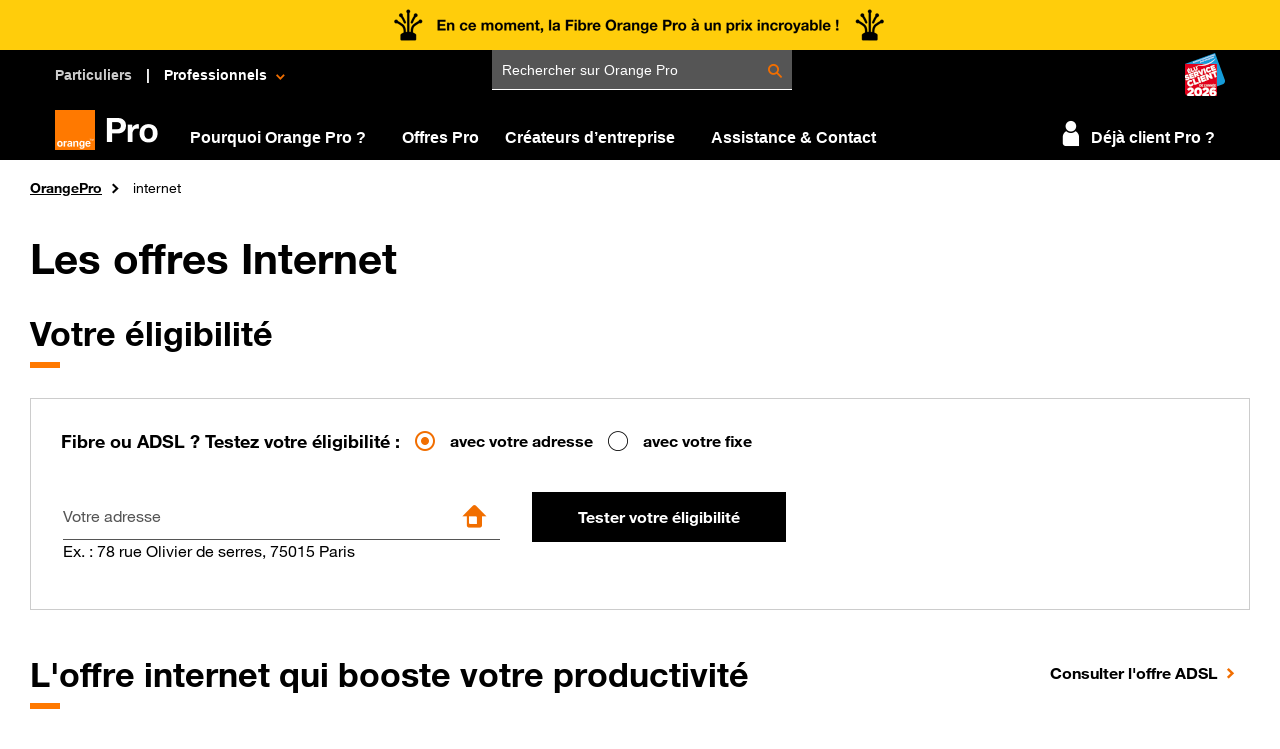

--- FILE ---
content_type: text/html; charset=UTF-8
request_url: https://boutiquepro.orange.fr/internet?utx_medium=boutique_pro&utx_source=landing_bonplan&utx_campaign=bonnes_affaires_rentree&utx_content=fibre_promo
body_size: 21988
content:
<!DOCTYPE html>
<html lang="fr" dir="ltr" prefix="content: http://purl.org/rss/1.0/modules/content/  dc: http://purl.org/dc/terms/  foaf: http://xmlns.com/foaf/0.1/  og: http://ogp.me/ns#  rdfs: http://www.w3.org/2000/01/rdf-schema#  schema: http://schema.org/  sioc: http://rdfs.org/sioc/ns#  sioct: http://rdfs.org/sioc/types#  skos: http://www.w3.org/2004/02/skos/core#  xsd: http://www.w3.org/2001/XMLSchema# ">
<head>
      <script type="text/javascript" src="https://iz.orange.fr/$v=2;i=boutique_pro_E1;d=1769120753;s=c620a13f0ae7f1e7b84851a7316f88bc8efd8e5dbe3af46911c91b32cfd7965a/idzone.js" onload="document.dispatchEvent(new CustomEvent('headeridzoneloaded'))"></script>
    <script type="text/javascript" src="https://asset-ose-production-legacy.cdn.orange.com/cdn/ff/y7qHARhUKj9Pd35qaXVRLmPS13L3QCS97y5AX8hOJX0/1768978563/:relative:/themes/custom/boutiquepro_orange/dist/js/header-footer-params-prod.js" onload="document.dispatchEvent(new CustomEvent('headerparamsloaded'))"></script>
            <script type="text/javascript">
                                              </script>
    <script type="text/javascript" src="https://c.woopic.com/libs/common/o_load_responsive.js" onload="document.dispatchEvent(new CustomEvent('headeropusloadurlloaded'));"></script>
    <script type="text/javascript">
      let isAuthenticated = false;
      let isClientPro = "undefined";
      let isMainContract = "undefined";
      let userSau = 3;
      let isMobile = false;
    </script>
    <meta charset="utf-8" />
<meta name="description" content="Boostez la productivité de votre entreprise avec la fibre d&#039;Orange Pro. Testez votre éligibilité et accédez à des offres exclusives pour une connexion ultra-rapide." />
<link rel="canonical" href="https://boutiquepro.orange.fr/internet" />
<meta name="robots" content="index, follow" />
<script src="https://js-cdn.dynatrace.com/jstag/16827775e4e/bf45003iza/540b84f70569ad7f_complete.js" crossorigin="anonymous" type="text/javascript"></script>
<meta name="MobileOptimized" content="width" />
<meta name="HandheldFriendly" content="true" />
<meta name="viewport" content="width=device-width, initial-scale=1.0" />
<script type="application/ld+json">{
    "@context": "https://schema.org",
    "@graph": [
        {
            "breadcrumb": {
                "@type": "BreadcrumbList",
                "itemListElement": [
                    {
                        "@type": "ListItem",
                        "position": 1,
                        "name": "internet",
                        "item": "https://boutiquepro.orange.fr/internet"
                    }
                ]
            }
        }
    ]
}</script>

  <title>Fibre Pro : la connexion Internet pour les professionnels</title>
  <link rel="stylesheet" media="all" href="https://asset-ose-production-legacy.cdn.orange.com/cdn/ff/NPPZUJtctMaDokP5R8eA7rF3jYAt7KJ9G5DGKW1T9cI/1769023873/public/css/css_krVzZU9Q6ct4Aql2Co5ACRX2-MgSInUDJBU1N_LuAV4.css" />
<link rel="stylesheet" media="all" href="https://asset-ose-production-legacy.cdn.orange.com/cdn/ff/xRHCAaXPqTtmAQOTNF-0b51Wi6VvWR-mo6Ckh0WSIOg/1769022422/public/css/css_rprMoqZaJp8LprCzLewPNQAXIxI-R3MyUkj6WuDRpdI.css" />

  <script type="application/json" data-drupal-selector="drupal-settings-json">{"path":{"baseUrl":"\/","scriptPath":null,"pathPrefix":"","currentPath":"node\/584","currentPathIsAdmin":false,"isFront":false,"currentLanguage":"fr","currentQuery":{"utx_campaign":"bonnes_affaires_rentree","utx_content":"fibre_promo","utx_medium":"boutique_pro","utx_source":"landing_bonplan"}},"pluralDelimiter":"\u0003","suppressDeprecationErrors":true,"ajaxPageState":{"libraries":"boutiquepro_orange\/block_faq,boutiquepro_orange\/block_prix_js,boutiquepro_orange\/block_visuel_js,boutiquepro_orange\/ckeditor_stylesheets,boutiquepro_orange\/comparator_js,boutiquepro_orange\/footer_display,boutiquepro_orange\/global-styling,boutiquepro_orange\/manage_session_storage,core\/drupal.autocomplete,core\/drupal.states,core\/internal.jquery.form,layout_discovery\/onecol,op_eligibility\/autocompleted,op_eligibility\/eligibility,op_eligibility\/throbber,op_promo\/op_promo,op_tealium\/tealium_utag_js,op_tealium\/tealium_utag_librarie,op_tealium\/tealium_utag_sync,op_tealium\/tealium_utag_tracking_js,op_tealium\/tealium_utag_view,op_tealium\/tracking_helper,op_tunnel_migration\/open_products_storage,orange_b2b_recofid\/orange_b2b_recofid.global-style,orange_b2b_webviewctx\/custom,orange_webform\/global,system\/base","theme":"boutiquepro_orange","theme_token":null},"ajaxTrustedUrl":{"form_action_p_pvdeGsVG5zNF_XLGPTvYSKCf43t8qZYSwcfZl2uzM":true,"\/internet?utx_medium=boutique_pro\u0026utx_source=landing_bonplan\u0026utx_campaign=bonnes_affaires_rentree\u0026utx_content=fibre_promo\u0026ajax_form=1":true},"boutiqueproUrlConnected":"https:\/\/boutiquepro.orange.fr\/internet-offres-accueil.html","tracking_env":"prod","eligibilityStatus":null,"internetPageUrl":"\/internet","convergentPageUrl":"\/internet-mobile","isFibre8":true,"ajax":{"edit-back-to-test":{"callback":[{},"backToTestForm"],"event":"click","progress":{"type":"none"},"url":"\/internet?utx_medium=boutique_pro\u0026utx_source=landing_bonplan\u0026utx_campaign=bonnes_affaires_rentree\u0026utx_content=fibre_promo\u0026ajax_form=1","dialogType":"ajax","submit":{"_triggering_element_name":"op","_triggering_element_value":"Tester une autre adresse ou un autre num\u00e9ro de t\u00e9l\u00e9phone"}},"edit-eligibility-test":{"callback":[{},"testEligibility"],"event":"click","progress":{"type":"throbber","message":"eligibility_test"},"url":"\/internet?utx_medium=boutique_pro\u0026utx_source=landing_bonplan\u0026utx_campaign=bonnes_affaires_rentree\u0026utx_content=fibre_promo\u0026ajax_form=1","dialogType":"ajax","submit":{"_triggering_element_name":"op","_triggering_element_value":"Tester votre \u00e9ligibilit\u00e9"}}},"type_page":"fiche produit","univers":"internet","sous_univers":"fibre","user":{"uid":0,"permissionsHash":"381624c35beff39241e7aae1970f53eb57361bc533402b730291ab195f537e0a"}}</script>
<script src="https://asset-ose-production-legacy.cdn.orange.com/cdn/ff/NHYSRYHo6WUajdr8Zi8Gkz_jFds1lHnuaeNF38qcRu4/1769022285/public/js/js_k06iVSoRLJ0tBNyK5dVXZwYkNUURcnD-eX2SLWuzklg.js"></script>
<script src="//tags.tiqcdn.com/utag/orange/boutiquepro/prod/utag.js"></script>
<script src="//tags.tiqcdn.com/utag/orange/boutiquepro/prod/utag.sync.js"></script>
<script src="https://asset-ose-production-legacy.cdn.orange.com/cdn/ff/4nBd79h-fZ7QVEcQ460zr3SWxeF3UzNXQbldO0whlUI/1767975988/public/js/js_x5sWeFGFigkFwlze03ZSfaCuCNuBulwBVW-_1dIn1gc.js"></script>

</head>
<body>
<a href="#main-content" class="visually-hidden focusable">
  Aller au contenu principal
</a>

  <div class="dialog-off-canvas-main-canvas" data-off-canvas-main-canvas>
    
<div class="main">
    
  <div class="site-width container-fluid">
        <div data-drupal-messages-fallback class="hidden"></div>
  
  <div class="container-fluid">
                <div id="block-boutiquepro-orange-breadcrumbs">
  
    
        <nav aria-label="Breadcrumb" id="breadcrumb">
    <span id="system-breadcrumb" class="visually-hidden">Fil d'Ariane</span>
    <ul class="breadcrumb">
      <li class="breadcrumb-item">
        <a href="https://boutiquepro.orange.fr/" tnr-id="bdb-orange-pro">OrangePro</a>
      </li>
                          <li class="breadcrumb-item" tnr-id="bdb-internet">
                      internet
                  </li>
              </ul>
  </nav>

  </div>

          <h1 class="mb-1 mb-md-2">Les offres Internet </h1>
      

        <div class="layout layout--onecol">
    <div  class="layout__region layout__region--content">
      <div>
  
  <h2>Votre éligibilité </h2>
  

          <form class="eligibility-form" data-drupal-selector="eligibility-form" action="/internet?utx_medium=boutique_pro&amp;utx_source=landing_bonplan&amp;utx_campaign=bonnes_affaires_rentree&amp;utx_content=fibre_promo" method="post" id="eligibility-form" accept-charset="UTF-8">
  <input autocomplete="off" data-drupal-selector="form-7dp3ljszyaa4ajgoaj3npwrwcsw8lsllcrwofgsxvcm" type="hidden" name="form_build_id" value="form-7Dp3LJSzYAA4ajGoaj3NPWrWcsW8lSlLCrWoFgsXvcM" />

<input data-drupal-selector="edit-eligibility-form" type="hidden" name="form_id" value="eligibility_form" />



<div class="bg-white mb-1 mb-md-3 mb-xl-3">
    <div id="eligibility-error" class="eligibility-error d-none">
        <p class="alert alert-danger error" role="alert">
            <span class="alert-icon icon-error-severe" aria-hidden="false"></span>
            <span id="eligibility-error-message">
          Vous devez saisir un numéro de ligne fixe afin de vérifier
          l’éligibilité de votre ligne au haut débit.
        </span>
        </p>
    </div>

    <div id="eligibility-test" class="">
        <div class="block-eligibility">
  <div id="eligibility-block-error border-custom">
    <div class="border-custom">
      <div class="p-2 p-md-2">
        <div class="row align-items-center">
          <div class="col-12 d-md-flex align-items-center">
            <p class="lead font-weight-bold p-md-0">
              <span class="d-none d-lg-inline-block">Fibre ou ADSL ?</span>
              Testez votre éligibilité :
            </p>
            <div class="custom-control custom-radio mb-1 ml-md-1">
                <input data-drupal-selector="edit-eligibility-type-address" type="radio" id="edit-eligibility-type-address" name="eligibility_type" value="address" checked="checked" class="form-radio custom-control-input"/>

                <label for="edit-eligibility-type-address" class="option custom-control-label">avec votre adresse</label>

            </div>
<div class="custom-control custom-radio mb-1 ml-md-1">
                <input data-drupal-selector="edit-eligibility-type-phone-number" type="radio" id="edit-eligibility-type-phone-number" name="eligibility_type" value="phone-number" class="form-radio custom-control-input"/>

                <label for="edit-eligibility-type-phone-number" class="option custom-control-label">avec votre fixe</label>

            </div>


          </div>
        </div>
        <div class="row align-items-baseline" >
            <div class="form-group mb-md-0 text-nowrap p-0 pl-lg-1">
              <div class="js-form-item form-group form-item js-form-type-textfield form-item-eligibility-phone-number js-form-item-eligibility-phone-number">
        


  
<input data-drupal-selector="edit-eligibility-phone-number" aria-describedby="edit-eligibility-phone-number--description" type="text" id="edit-eligibility-phone-number" name="eligibility_phone_number" value="" size="60" maxlength="128" class="form-control form-control-icon form-control-empty" data-drupal-states="{&quot;visible&quot;:{&quot;:input[name=\u0022eligibility_type\u0022]&quot;:{&quot;value&quot;:&quot;phone-number&quot;}}}" data-ob1-component="FormControlEmpty"/>

        
    
<label for="edit-eligibility-phone-number" class="form-control-placeholder icon">Numéro de téléphone</label>

      <button class="btn btn-icon" type="button"><span class="icon icon-call" aria-hidden="true"></span></button>
  

    <div class="alert-container alert-container-sm alert-danger invalid-feedback12 invalid-feedback" hidden="hidden">
    <p class="alert">
      <span class="alert-icon" aria-hidden="true"></span>
      <label class="ob1-alert-title" id="invalid-feedback12" for="input12"></label>
    </p>
  </div>
        <div id="edit-eligibility-phone-number--description" class="description">
      Ex. : 0139440816
    </div>
  </div>

              <div class="js-form-item form-group form-item js-form-type-textfield form-item-eligibility-address js-form-item-eligibility-address">
        


  
<input class="eligibility-address-autocomplete form-autocomplete form-control form-control-icon form-control-empty" style="background-image: none" data-drupal-selector="edit-eligibility-address" aria-describedby="edit-eligibility-address--description" data-autocomplete-path="/pro/eligibilty/auto_complete" type="text" id="edit-eligibility-address" name="eligibility_address" value="" size="60" maxlength="128" data-drupal-states="{&quot;visible&quot;:{&quot;:input[name=\u0022eligibility_type\u0022]&quot;:{&quot;value&quot;:&quot;address&quot;}}}" data-ob1-component="FormControlEmpty"/>

        
    
<label for="edit-eligibility-address" class="form-control-placeholder icon">Votre adresse</label>

      <button class="btn btn-icon" type="button"><span class="icon icon-home" aria-hidden="true"></span></button>
  

    <div class="alert-container alert-container-sm alert-danger invalid-feedback12 invalid-feedback" hidden="hidden">
    <p class="alert">
      <span class="alert-icon" aria-hidden="true"></span>
      <label class="ob1-alert-title" id="invalid-feedback12" for="input12"></label>
    </p>
  </div>
        <div id="edit-eligibility-address--description" class="description">
      Ex. : 78 rue Olivier de serres, 75015 Paris
    </div>
  </div>


              <input id="eligibility-address-value" data-drupal-selector="edit-eligibility-address-value" type="hidden" name="eligibility_address_value" value="" />
              <input id="eligibility-building-value" data-drupal-selector="edit-eligibility-building-value" type="hidden" name="eligibility_building_value" value="" />
              <input id="eligibility-building-name" data-drupal-selector="edit-eligibility-building-name" type="hidden" name="eligibility_building_name" value="" />
              <input id="eligibility-name-value" data-drupal-selector="edit-eligibility-name-value" type="hidden" name="eligibility_name_value" value="" />
              <input id="eligibility-name-unknown" data-drupal-selector="edit-name-unknown" type="hidden" name="name_unknown" value="Nous ne trouvons pas la ligne à votre nom à l&#039;adresse indiquée. Afin de faciliter l&#039;identification de votre ligne, merci de saisir le nom et prénom du précédent occupant du logement, sinon, prenez contact avec un conseiller." />
              <input id="eligibility-empty-value" data-drupal-selector="edit-empty-value" type="hidden" name="empty_value" value="Ce champ doit être rempli." />
          </div>
          <div class="col-12 col-lg-6 col-xl-5 p-0">
            <div class="text-center pl-lg-2 pl-0">
              <div class="d-md-flex mt-1">
                <div class="button-eligibility-test">
                  <input class="btn btn-primary button js-form-submit form-submit" data-drupal-selector="edit-eligibility-test" type="submit" id="edit-eligibility-test" name="op" value="Tester votre éligibilité" />
                </div>
              </div>
            </div>
          </div>
        </div>
      </div>
    </div>

                        </div>
</div>
    </div>

    <div id="eligibility-test-result" class="d-none">
        
                            

    <div class="alert-container alert-success mb-2" role="alert">
        <p class="alert alert-success" role="alert">
            <span class="alert-icon icon-tick-circle" aria-hidden="true"></span>
            <span>Aucun résultat trouvé
                        </span>
        </p>
    </div>

    <div class="block-eligibility-success border-custom pt-1 pr-2 pb-1 pl-2 mb-2">
        <div class="row align-items-center">
            <div class="col-12 col-md-5 col-xl-6">
                <p class="lead mb-0 p-0 d-flex flex-column d-md-block">
                    <span id="result-label" class="font-weight-bold"></span>
                    <span id="result-data" data-cs-mask></span>
                </p>
                            </div>

                                        <div class="col-12 col-md-7 col-xl-6 text-md-right">
                    <div class="o-link-arrow">
                        <input data-drupal-selector="edit-back-to-test" type="submit" id="edit-back-to-test" name="op" value="Tester une autre adresse ou un autre numéro de téléphone" class="button js-form-submit form-submit" />
                        <span></span>
                    </div>
                </div>
                    </div>
    </div>
    </div>

    <div id="eligibility-dialogbox">
        <div class="modal-eligibility">
    <div class="modal fade" id="building-modal" tabindex="-1" role="dialog" aria-labelledby="buidingModalNoLabel"
         aria-hidden="true">
        <div class="modal-dialog" role="document">
            <div class="modal-content">
                <button type="button" class="close" data-dismiss="modal" aria-label="Fermer">
                    <span aria-hidden="true">×</span>
                </button>
                <div class="container-fluid">
                    <div class="feedback row mb-0">
                        <div class="col-12 col-md-4 col-xl-4 pl-0 pr-0 pr-xl-1">
                            <div class="alert alert-success">
                                <span class="alert-icon icon-tick-circle" aria-hidden="true"></span>
                            </div>
                        </div>
                        <div class="col-12 col-md-8 col-xl-8 pt-md-3">
                            <div class="col-12 col-md-11 col-xl-11">
                                <h3 class="feedback-title">Pour finaliser le test, merci de vérifier les
                                    informations
                                    complémentaires :</h3>
                                <form>
                                    <div class="form-group">
                                        <select class="form-control form-control-empty"
                                                data-ob1-component="FormControlEmpty" id="input-building"
                                                aria-labelledby="labelBuilding">
                                        </select>
                                        <label id="label-building" class="form-control-placeholder"
                                               for="input-building">Sélectionnez un bâtiment</label>
                                        <label class="invalid-feedback alert-danger" for="input-building">
                                            <span id="invalid-feedbackBuilding">
                                                Ce champ doit être rempli.
                                            </span>
                                        </label>
                                    </div>
                                </form>
                                <div class="feedback-button mt-2 mb-2">
                                    <button id="validate-building" class="btn btn-secondary" type="button"
                                            data-dismiss="modal">Valider
                                    </button>
                                </div>
                            </div>
                            <div class="alert-container additional-message">
                                <p class="d-flex mb-0">
                                    <span class="icon-data-protection mr-1" aria-hidden="true"></span>
                                    <span class="d-flex flex-column">
                                        <strong>Politique de protection des données</strong>
                                        <span class="font-weight-light">
                                            <span class="d-inline-block">
                                                <span class="mobile-hidden">Orange met en oeuvre des traitements de
                                                    données personnelles afin de prendre en compte la commande ou la
                                                    souscription.</span>
                                                <a class="font-weight-bold"
                                                   href="">En savoir plus</a>
                                            </span>
                                        </span>
                                    </span>
                                </p>
                            </div>
                        </div>
                    </div>
                </div>
            </div>
        </div>
    </div>
</div>
        <div class="modal-eligibility">
    <div class="modal fade" id="name-modal" tabindex="-1" role="dialog" aria-labelledby="nameModalNoLabel"
         aria-hidden="true">
        <div class="modal-dialog" role="document">
            <div class="modal-content">
                <button type="button" class="close" data-dismiss="modal" aria-label="Fermer">
                    <span aria-hidden="true">×</span>
                </button>
                <div class="container-fluid">
                    <div class="feedback row mb-0">
                        <div class="col-12 col-md-4 col-xl-4 pl-0 pr-0 pr-xl-1">
                            <div class="alert alert-success">
                                <span class="alert-icon icon-tick-circle" aria-hidden="true"></span>
                            </div>
                        </div>
                        <div class="col-12 col-md-8 col-xl-8 pt-md-3">
                            <div class="col-12 col-md-11 col-xl-11">
                                <h3 class="feedback-title">L'ADSL est disponible dans votre résidence.</h3>
                                <p class="d-flex mb-0">
                                    Pour affiner le test et déterminer les offres disponibles chez vous, merci de fournir votre raison sociale ou votre nom et prénom.
                                </p>
                                <form>
                                    <div class="form-group">
                                        <input id="input-name" data-ob1-component="FormControlEmpty"
                                               class="form-control form-control-empty" aria-labelledby="labelName"
                                               aria-describedby="helper141">
                                        <label id="label-name" class="form-control-placeholder" for="input-name">Votre raison sociale ou Votre nom et prénom</label>
                                        <label class="invalid-feedback alert-danger" for="inputMail">
                                            <span id="eligibility-dialogbox-error">
                                                Ce champ doit être rempli.
                                            </span>
                                        </label>
                                        <div class="description">
                                            <strong>Exemple</strong> : Societe Elise ou Dupont Olivier
                                        </div>
                                        <div class="description">Veuillez saisir très exactement votre raison sociale ou votre nom et prénom <strong>sans accent.</strong></div>
                                    </div>
                                </form>
                                <div class="feedback-button mt-2 mb-2">
                                    <button id="validate-name" class="btn btn-secondary" type="button"
                                            data-dismiss="modal">Valider
                                    </button>
                                </div>
                            </div>
                            <div class="alert-container additional-message">
                                <p class="d-flex mb-0">
                                    <span class="icon-data-protection mr-1" aria-hidden="true"></span>
                                    <span class="d-flex flex-column">
                                        <strong>Politique de protection des données</strong>
                                        <span class="font-weight-light">
                                            <span class="d-inline-block">
                                                <span class="mobile-hidden">Orange met en oeuvre des traitements de
                                                    données personnelles afin de prendre en compte la commande ou la
                                                    souscription.</span>
                                                <a class="font-weight-bold"
                                                   href="">En savoir plus</a>
                                            </span>
                                        </span>
                                    </span>
                                </p>
                            </div>
                        </div>
                    </div>
                </div>
            </div>
        </div>
    </div>
</div>
    </div>


</div>



</form>

  </div>
<div>
		
			<div class="d-flex justify-content-between">
			<h2>L&#039;offre internet qui booste votre productivité</h2>
							<a target="_blank" href="/internet/adsl" class="o-link-arrow mr-1">Consulter l&#039;offre ADSL</a>
					</div>
		
			<div class="d-flex flex-column justify-content-between flex-lg-row mb-3">
			<div>
				<div class="d-flex flex-column flex-md-row">
					<div class="mr-2 mb-2 paragraph_point_fort_container_image">
						
            <div><article>
  
          <img loading="lazy" src="https://asset-ose-production-legacy.cdn.orange.com/cdn/ff/Ks0h-vV3qVdYwxORK7PGvz1jhQSkXnWAm4nd3bn15As/1769023031/public/styles/large/public/2026-01/image%2044.png" width="308" height="360" alt="Livebox pro Fibre" typeof="foaf:Image" />




  </article>
</div>
      
					</div>
					<div class="paragraph_point_fort_container_points_forts d-flex flex-column">
						<div class="paragraph_point_fort mb-2">
							
            <div>Les points forts</div>
      
						</div>
						<ul class="list ob1-list-tick">
															<li>Débit jusqu’à 8Gbits/s symétrique et wifi 7</li>
															<li>Appels illimités vers fixes &amp; mobiles de plus de 100 destinations</li>
															<li>Assistance téléphonique 24h/24 &amp; 7j/7</li>
															<li>Boîtier 4G de secours inclus en cas de coupure internet</li>
													</ul>
					</div>
				</div>
			</div>
			<div class="internet_product_card border border-1 md-ml-2 pb-2">
									
            <div>





<div class="block-product-card pl-2 pr-2 pl-md-2 bg-white">
<div class="block-title">
                        <h3 class="mb-0 tracking-product-title">
            Livebox Pro Fibre
      </h3>
            </div>
  
    <div class="ob1-price" data-ob1-component="Price">
        <span class="sr-only">36€</span>
        <p aria-hidden="true" >
                    <span class="ob1-price-amount-label tracking-product-price">
                36,00&nbsp;&euro;
            </span>
            <span class="ob1-price-by-month">HT/mois
            </span>
            <div class ="mb-1">
             
            <div><p>+ 5 € HT/mois de location Livebox Pro</p></div>
      
            </div>
            </span>
            
                        <div class="promo_variation">
                            <p><strong>Dont la remise/promo suivante :<br></strong>
          </p>
                                                                      <span class="ob1-price-promo-duration discountCreat op-promo-line" style="display: none;">Dont
          <span class="ob1-price-promo-duration-by-month">30%</span> de remise
          <span class="ob1-price-promo-duration-by-month-offer">créateur</span>
          sur le prix initial de l'offre.
                         pendant 12 mois.
                </span>
          <span class="ob1-price-promo-duration op-promo-line">
        <span class="ob1-price-promo-duration-by-month">
            14,00&euro;
        </span> de remise
        <span class="ob1-price-promo-duration-by-month-offer">
            : Remise  Fibre 14€.
        </span>
                     pendant 6 mois.
            </span>
  
            </div>
            
            
            
                            <span class="ob1-price-promo-duration op-concluding mb-2">Puis
                    <span class="ob1-price-promo-duration-by-month">
                        
            50,00 €
      HT/mois
                    </span></span>
                                                        <span class="ob1-price-promo-duration mobile-plan-alone" style="display:none">
                    </span>

                        
                    
                        <span class="ob1-price-promo-duration">
                                    Engagement 12 mois
                            </span>
        </p>
    </div>
                                                                        <div class="entrepreneur_discount mr-md-0 ml-md-0">
            <div class="bloc-tariff mt-1 mt-md-0 p-1 mb-2 bg-gray2 align-items-center">
                                <div class="custom-control custom-checkbox mr-1 mb-0">
                    <input type="checkbox"
                                                       id="entrepreneur-discount-AOM0000000186"
                           class="custom-control-input entrepreneur-discount-chbx"
                           data-tarif-ht="36,00"
                           data-entrepreneur-free-price="21,00">

                                        <label class="custom-control-label font-weight-bold"
                           for="entrepreneur-discount-AOM0000000186">
                        Créateur d’entreprise ? Bénéficiez de -30% sur votre offre pendant 1 an. Pour les créateurs de moins de 24 mois.
                        <a
                                href=""
                                class="o-link"></a>
                    </label>
                </div>
            </div>
        </div>
    </div>
</div>
      
													<div class=" internet_product_card_info_context ml-2 mr-2 ml-md-2  mr-md-2 mb-2 d-flex">
						<div class="icon-euro-full icone-image-context"></div>
														<div>
																<div class="ml-1 ">
									100 € HT remboursés sur vos frais de résiliation
								</div>
																		<div class="internet_product_image_arrow_container ml-1">
											
    <a target="_blank" class="o-link-arrow" href="https://boutiquepro.orange.fr/offres-odr-automatise.html">En savoir plus</a>

										</div>
															</div>
						</div>
								<div class="internet_product_card_buton">
					<div class="card-actions pl-1 pr-1 pl-md-2 pr-md-2 d-flex justify-content-center">
  

<div class="identification-popin modal fade" id="loginModal" tabindex="-1" role="dialog" aria-labelledby="loginModalLabel"
     aria-hidden="true">
  <div class="modal-dialog" role="document">
    <div class="modal-content">
      <div class="modal-header">
        <button type="button" class="close" data-dismiss="modal" aria-label="Close">
          <span aria-hidden="true">&times;</span>
        </button>
      </div>
      <div class="modal-body">
        <h4 id="exampleModalLabel" class="mb-0">Êtes vous client Orange Pro?</h4>
        <p id="modal-text">
          Afin de souscrire à cette option vous devez vous identifier. Si vous n'êtes pas client Orange Pro, nous vous invitons à découvrir nos offres Internet.
        </p>
      </div>
      <div class="modal-footer mt-1">
        <a class="btn btn-primary button-identify" href="https://dro.orange.fr/authentification?target=https://boutiquepro.orange.fr/internet"
           data-track_zone="pop-in identification"
           data-track_nom="S'identifier">S'identifier</a>
        <a class="btn btn-secondary" href="https://boutiquepro.orange.fr/internet/"
           data-track_zone="pop-in identification"
           data-track_nom="Découvrir les offres internet">Découvrir les offres internet</a>
      </div>
    </div>
  </div>
</div>
							

												<a href=# class="btn btn-primary " data-track_zone="fiche produit" data-track_nom="Tester votre éligibilité" >Tester votre éligibilité</a>
											<input type="hidden" value="internet_plan - FIBRE8 - undefined">
	</div>				</div>
			</div>
		</div>
	</div>


<div>
  
      <h2>Tous les services inclus</h2>
    
    <div class="container-fluid mb-2 mb-md-3 mb-xl-4 w-100">
    <div class="w-100 mb-2 mb-md-0">
        <div class='services-inclus'>
                                <div class= 'services-inclus-item'>
    <div class="d-flex align-items-center">
        <div class="icon-internet" aria-hidden="true"></div>
        <h3 class="font-weight-bold">Internet</h3>
    </div>
    <ul class="list">
                                    <li>Un débit théorique jusqu’à 8Gbits/s descendant et montant (1)</li>
                                                <li>Une messagerie Pro incluse avec sur demande, un nom de domaine personnalisé (4)</li>
                                                <li>L’IP fixe incluse sur demande (10)</li>
                                                <li>TV incluse sur demande
</li>
                                                <li>Livebox dernière génération automatiquement configurée pour les spécificités pro</li>
                                </ul>
</div>                                <div class= 'services-inclus-item'>
    <div class="d-flex align-items-center">
        <div class="icon-call" aria-hidden="true"></div>
        <h3 class="font-weight-bold">Ligne fixe par internet</h3>
    </div>
    <ul class="list">
                                    <li>Appels illimités vers les mobiles de France métropolitaine, Europe, DROM, USA et Canada et Chine (2) (3)
</li>
                                                <li>Appels illimités vers les fixes de France métropolitaine et de plus de 100 destinations (2) (3)
</li>
                                                <li>Des services pratiques pour gérer vos appels : renvoi d&#039;appel pro et signal d&#039;appel
</li>
                                  
                 
                <div class = 'link-ligne-fixe'>
                    <div class= "d-flex align-items-center">
                        <div class = "icon-device-fixed-line-phone" aria-hidden="true"> </div>
                        <h4> Vous souhaitez avoir une deuxième ligne téléphonique ? </h4>
                    </div>
                    <a class="o-link-arrow popup-ctc-once" href="https://saas.wannaspeak.com/popup/popup.php?lid=21402&amp;key=fdd6283941fe5a7436468eb8fb7e30ca&amp;vox3=Internet&amp;popup=1&amp;vox1=Web&amp;vox2=BoutiquePro" target="_blank" style="display: inline">
                        Découvrir l&#039;offre 2 lignes
                    </a>
                </div>
                        </ul>
</div>                      
                      <div class= 'services-inclus-item'>
    <div class="d-flex align-items-center">
        <div class="icon-hand-shake" aria-hidden="true"></div>
        <h3 class="font-weight-bold">Les Avantages Pro</h3>
    </div>
    <ul class="list">
                                    <li>L’installation de vos équipements par un expert</li>
                                                <li>Des conseillers dédiés pro par téléphone et en boutique</li>
                                                <li>Une clé 4G et un n° de secours en cas de coupure internet</li>
                                                <li>Le dépannage internet sous 8 heures ouvrables</li>
                                  
                            <div class = 'link-avantage-pro'>
                    <a class="o-link-arrow popup-ctc-once" href="https://boutiquepro.orange.fr/internet/les-avantages-pro" target="_blank" style="display: inline">
                        Voir tous les avantages Pro
                    </a>
                </div>
                        </ul>
</div>                  </div>
      </div>
  </div>
  </div>



<div>
  
      
                    
        
        <div class="block-visuel bg-white mb-2 mb-md-3 mb-xl-4 overflow-hidden ">

                              <div class="push-text-horizontal">
                      <p class="lead font-weight-bold"><span style="color:#ff8c00;"><strong>Boostez votre connexion avec le wifi 6E de la nouvelle Livebox 6 </strong></span><br />
<span style="color:#ffffff;"><strong>Exclu Web : votre forfait à partir de </strong></span><span style="color:#ff8c00;"><strong>39€ HT/mois</strong></span><span style="color:#ffffff;"> avec engagement 12 mois</span><br />
<span style="color:#ff8c00;">+ 5€ HT/mois de location Livebox Pro </span></p>

<p class="title"><span style="color:#ffffff;">et profitez </span><span style="color:#ff8c00;">des Avantages Pro</span><span style="color:#ffffff;"> inclus dans votre offre&nbsp;</span></p>

<p class="description">&nbsp;</p>

                                      </div>
            </div>
  </div>



<section>
  <div class="compatibility site-width">
    <div class="container-fluid">
            <div>
        
        <h2 class="faq-title" tnr-id="bloc-faq-title-les-questions-fréquentes-">Les questions fréquentes </h2>
        

                  <div class="block-faq accordion mb-3 mb-md-4 mb-xl-5">
                                                                                                                                                                                                                                                                                                                                                                                                                                                <div class="card multi">
                  <div class="card-header" id="heading0-1">
                    <a id="headingOne-0" class="accordion_btn collapsed" data-toggle="collapse"
                       data-target="collapse0-1" href="#collapse0-1"
                       role="button" aria-expanded="false">
                      <div class="accordion-card-title">
                        <div class="accordion-title">
                          Quel intérêt de prendre la fibre optique et pourquoi est-elle plus rapide que l&#039;ADSL ?
                        </div>
                        <span class="accordion-icon icon-primary fs-19" aria-hidden="true"></span>
                      </div>
                    </a>
                  </div>
                  <div id="collapse0-1" class="collapse show" aria-labelledby="heading0-1">
                    <div class="accordion-card-body standard">
                      <p>La fibre optique représente aujourd'hui la technologie la plus avancée pour l'accès à Internet, surpassant largement l'ADSL. Elle permet le transfert de données à grande vitesse via la lumière, transitant à travers des câbles composés de fils de verre ou de plastique aussi fins que des cheveux. Mais la fibre ne se limite pas à l'ultra-vélocité, elle offre également de nombreux autres avantages :</p>

<ol>
	<li>
	<p><strong>Stabilité et Fiabilité</strong>&nbsp;: Contrairement à l'ADSL, la fibre optique est insensible aux perturbations électromagnétiques, garantissant une connexion stable et fiable.</p>
	</li>
	<li>
	<p><strong>Qualité de Connexion</strong>&nbsp;: La performance de la fibre n'est pas affectée par la distance entre votre entreprise et le nœud de raccordement optique, assurant ainsi une qualité de connexion constante.</p>
	</li>
	<li>
	<p><strong>Débit Elevé</strong>&nbsp;: La fibre permet des vitesses de téléchargement pouvant atteindre jusqu'à 8 Gbps et des vitesses d'envoi allant jusqu'à 2 Gbps, ce qui est largement suffisant pour les besoins de la plupart des entreprises.</p>
	</li>
	<li>
	<p><strong>Coût-Avantage</strong>&nbsp;: Un abonnement à la fibre optique n'est pas nécessairement plus coûteux qu'une offre ADSL, tout en offrant une qualité de service nettement supérieure.</p>
	</li>
	<li>
	<p><strong>Durabilité</strong>&nbsp;: La fibre optique est résistante à la corrosion et aux échauffements à haute fréquence, et ne conduit pas l'électricité, ce qui la rend insensible aux impacts de la foudre.</p>
	</li>
	<li>
	<p><strong>Connexion Simultanée</strong>&nbsp;: Grâce à une fluidité de connexion inégalée, vous pouvez connecter simultanément plusieurs ordinateurs, smartphones, tablettes et autres terminaux de paiement électronique sans risque d'encombrement.</p>
	</li>
	<li>
	<p><strong>Vitesse de Transfert</strong>&nbsp;: Le débit de la fibre optique est jusqu'à 60 fois plus rapide que celui de l'ADSL, garantissant une connexion fluide et sans perte de signal.</p>
	</li>
</ol>

<p>En souscrivant à une offre de fibre optique, vous bénéficiez d'une connexion internet de haute qualité adaptée à tous vos besoins professionnels. Pour discuter des avantages spécifiques de la fibre optique pour votre entreprise, contactez l'un de nos conseillers au 3901 ou rendez-vous dans l'une de nos boutiques pros. Vous pouvez également <a class="0 0 0 0 0 0 0 0 0 0 0 0 0 0 0 0" href="https://pro.orange.fr/contacts" title="Obtenir des informations sur la fibre optique pro">prendre rendez-vous en ligne pour plus d'informations</a>.</p>

<p>&nbsp;</p>

                    </div>
                  </div>
                </div>
                                                        <div class="card multi">
                  <div class="card-header" id="heading1-1">
                    <a id="headingOne-1" class="accordion_btn collapsed" data-toggle="collapse"
                       data-target="collapse1-1" href="#collapse1-1"
                       role="button" aria-expanded="false">
                      <div class="accordion-card-title">
                        <div class="accordion-title">
                          Comment fonctionne la fibre optique ? 
                        </div>
                        <span class="accordion-icon icon-primary fs-19" aria-hidden="true"></span>
                      </div>
                    </a>
                  </div>
                  <div id="collapse1-1" class="collapse show" aria-labelledby="heading1-1">
                    <div class="accordion-card-body standard">
                      <p><span>La fibre optique c’est le transfert des données à grande vitesse via la lumière. Cette dernière transite par un câble contenant des fils de verre ou de plastique extrêmement fins. Il s’agit d’une technique qui permet une transmission des données ultra rapide d’un point à un autre sur de grandes distances, sans pertes de vitesse.</span></p>

<p><span>En fait, la fibre utilise « simplement » les principes de réfraction et de réflexion de la lumière. Pour guider cette lumière, le câble est composé :</span></p>

<ul type="disc">
	<li><span>D’un cœur optique en silice, qui confine l’énergie lumineuse et propage le signal.</span></li>
	<li><span>D’une gaine à faible indice de réfraction, qui maintient la lumière à l’intérieur de la fibre.</span></li>
	<li><span>D’un revêtement protecteur, qui favorise les manipulations.</span></li>
</ul>

<p><span>Au départ, un signal numérique contient l’information qui est convertie en lumière grâce à une LED, une diode à infrarouge ou un laser. Les informations y sont échangées sous la forme d’un code binaire. Cette lumière parcourt la fibre jusqu’à un semi-conducteur : photodiode ou photo-transistor qui transforme la lumière en signal électrique.</span></p>

<p><span>Certaines distinctions sont toutefois à relever :</span></p>

<ul type="disc">
	<li><span>Il existe 2 types de fibres optiques, pour des usages distincts. La fibre de type multimode, à privilégier sur les courtes distances pour des débits moins importants. Face à la fibre monomode, possédant un unique canal de propagation pour un débit plus important.</span></li>
</ul>

<p><span>Il existe plusieurs catégories d’architectures de raccordements : FTTH, FTTB et FTT. Le plus haut débit allant avec la FTTH, Fiber To The Home, car la communication par fibre s’établit jusqu’à la box de l’utilisateur.</span></p>

                    </div>
                  </div>
                </div>
                                                        <div class="card multi">
                  <div class="card-header" id="heading2-1">
                    <a id="headingOne-2" class="accordion_btn collapsed" data-toggle="collapse"
                       data-target="collapse2-1" href="#collapse2-1"
                       role="button" aria-expanded="false">
                      <div class="accordion-card-title">
                        <div class="accordion-title">
                          Comment vérifier mon éligibilité et connaître le délai d&#039;installation de la fibre optique ?
                        </div>
                        <span class="accordion-icon icon-primary fs-19" aria-hidden="true"></span>
                      </div>
                    </a>
                  </div>
                  <div id="collapse2-1" class="collapse show" aria-labelledby="heading2-1">
                    <div class="accordion-card-body standard">
                      <p><span><span><span>Pour vérifier votre éligibilité à la fibre optique et connaître le délai d'installation, suivez ces étapes simples :</span></span></span></p>

<ol>
	<li><span><span><span><span><strong>Test d’éligibilité</strong>&nbsp;: Un test d’éligibilité à la fibre se situe en haut de cette page. Ce test est essentiel pour déterminer si votre local peut être raccordé à la fibre optique d'Orange.</span></span></span></span></li>
	<li><span><span><span><span><strong>Saisie des Informations</strong>&nbsp;: Saisissez votre adresse complète ou votre numéro de téléphone fixe dans les espaces correspondants afin de consulter votre éligibilité à la fibre. Cette étape est cruciale pour obtenir des résultats précis.</span></span></span></span></li>
	<li><span><span><span><span><strong>Validation du Formulaire</strong>&nbsp;: Validez le formulaire pour lancer l’analyse de votre éligibilité à la fibre. Le système analysera vos informations et déterminera si vous pouvez bénéficier de la fibre optique.</span></span></span></span></li>
	<li><span><span><span><span><strong>Consultation des Résultats</strong>&nbsp;: Consultez le résultat de cette analyse et découvrez l’offre qui vous est disponible. Vous pourrez ainsi savoir si vous êtes éligible à la fibre optique Orange ou si elle est en cours d’installation dans votre quartier. Si vous n'êtes pas encore éligible, vous pouvez soit opter pour une connexion ADSL ou alors une connexion Satellite.</span></span></span></span></li>
</ol>

<p><span><span><span><strong>Délai d'Installation</strong></span></span></span></p>

<p><span><span><span>Le délai d’accessibilité à la fibre est variable, surtout si votre local n’est pas encore raccordé. Voici ce que vous devez savoir :</span></span></span></p>

<ul>
	<li><span><span><span><span><strong>Local déjà raccordé</strong>&nbsp;: Si votre local possède déjà une prise PTO (Point de Terminaison Optique), l’installation peut être réalisée sous un délai moyen de 3 semaines à compter de la souscription. N'oubliez pas de mentionner le numéro de la prise PTO lors de votre commande, qui doit être inscrit sur le boîtier directement. Ce numéro peut être de plusieurs formes : FI-XXXX-XXXX / UG-XXXXX-X / AXXXXXX. Un local déjà équipé pourra être raccordé plus rapidement par le technicien effectuant le raccord car ce numéro facilite grandement l'identification du local.</span></span></span></span></li>
	<li><span><span><span><span><strong>Local non raccordé</strong>&nbsp;: Si votre local n'est pas encore raccordé, le délai peut être plus long et dépendra des travaux nécessaires pour amener la fibre jusqu'à votre adresse. Le déploiement de la fibre peut varier en fonction des infrastructures locales.</span></span></span></span></li>
</ul>

<p><span><span><span>En suivant ces étapes, vous pourrez facilement vérifier votre éligibilité et planifier l'installation de la fibre optique pour bénéficier d'une connexion internet rapide et fiable. Orange propose diverses offres fibre adaptées aux besoins des entreprises (Fibre pro seule, <a class="0 0 0 0 0 0 0 0 0 0 0 0 0 0 0 0" href="https://boutiquepro.orange.fr/internet-mobile" title="Forfait Orange Open Pro Internet et Mobile">Forfait Orange Open Pro</a> ou <a class="0 0 0 0 0 0 0 0 0 0 0 0 0 0 0 0" href="https://boutiquepro.orange.fr/telephonie-fixe" title="Offre de téléphonie fixe pour les entreprises avec Orange Pro">Connect Pro</a>), incluant des box internet avec appels illimités et des débits élevés. Suivez le lien afin de voir l'ensemble des <a class="0 0 0 0 0 0 0 0 0 0 0 0 0 0 0 0" href="https://boutiquepro.orange.fr/internet-mobile" title="Toutes les offres Fibre pro d'Orange">offres Fibre optique disponibles</a>.</span></span></span></p>

                    </div>
                  </div>
                </div>
                                                        <div class="card multi">
                  <div class="card-header" id="heading3-1">
                    <a id="headingOne-3" class="accordion_btn collapsed" data-toggle="collapse"
                       data-target="collapse3-1" href="#collapse3-1"
                       role="button" aria-expanded="false">
                      <div class="accordion-card-title">
                        <div class="accordion-title">
                          Comment se passe l&#039;installation ? 
                        </div>
                        <span class="accordion-icon icon-primary fs-19" aria-hidden="true"></span>
                      </div>
                    </a>
                  </div>
                  <div id="collapse3-1" class="collapse show" aria-labelledby="heading3-1">
                    <div class="accordion-card-body standard">
                      <p>Chez Orange, choisir la Fibre Pro c’est la garantie d’une installation 100% accompagnée et gratuite. Voici les étapes détaillées pour une installation réussie :</p>

<p><strong>1. Prise de rendez-vous d’installation</strong></p>

<p>Dès la prise de commande, votre conseiller convient avec vous d’un rendez-vous, du lundi au vendredi de 8h à 18h. En fonction de la configuration de vos locaux, prévoyez entre 2 et 4 heures pour l’installation.</p>

<p><strong>2. Confirmation du rendez-vous</strong></p>

<p>Vous recevrez une confirmation du rendez-vous par téléphone ou SMS, 48 heures avant le raccordement.</p>

<p><strong>3. Avant l’installation</strong></p>

<p>Pour un aménagement optimal, il est nécessaire d’anticiper la visite de l’opérateur. Voici ce que vous devez préparer :</p>

<ul>
	<li><strong>Présence indispensable</strong>&nbsp;: Votre présence est indispensable pour profiter pleinement des conseils du technicien. En cas d’absence, vous pouvez déléguer à une personne de confiance habilitée à signer le compte rendu d’intervention (dont une copie est envoyée par mail). Si votre équipement et votre réseau informatique sont gérés par un prestataire, sa présence sera également nécessaire.</li>
	<li><strong>Délégation écrite</strong>&nbsp;: En cas de représentation par une tierce personne, préparez une délégation écrite et signée, accompagnée d’une photocopie de votre carte d’identité.</li>
	<li><strong>Accessibilité des parties communes</strong>&nbsp;: Assurez-vous que les éventuelles parties communes seront accessibles pour permettre l’accès au local technique où arrive la fibre de votre bâtiment.</li>
</ul>

<p><strong>4. Le jour de l’installation</strong></p>

<p>Le jour prévu, un technicien se présentera muni de tout le matériel nécessaire : Livebox, décodeur, équipements, outils, etc.</p>

<ul>
	<li><strong>Mise en place de la prise optique</strong>&nbsp;: Le technicien vous proposera, dans la mesure du possible, de passer les câbles dans les goulottes ou fourreaux existants, ou le long des murs, plinthes ou plafond en suivant les coins et moulures.</li>
	<li><strong>Raccordement et mise en service</strong>&nbsp;: Une fois la prise optique installée, le raccordement entre le boîtier fibre optique et la Livebox Pro sera effectué. Le technicien mettra ensuite en service vos appareils et effectuera des tests pour vérifier que la connexion est optimale, notamment en Wi-Fi.</li>
	<li><strong>Coupures minimales</strong>&nbsp;: Pendant l’installation, vous n’aurez aucune coupure internet et au maximum 30 minutes de coupure de téléphonie.</li>
	<li><strong>Option Airbox Confort Pro</strong>&nbsp;: Pour une anticipation optimale, bénéficiez d’internet sans attendre l’installation ou le rétablissement de votre accès internet avec l’option gratuite Airbox Confort Pro.</li>
</ul>

<p><strong>5. Prise en main</strong></p>

<p>Si vous le souhaitez, notre spécialiste sera à votre disposition pour vous présenter les principaux usages et services. Vous pourrez également retrouver toutes les informations nécessaires sur <a class="0 0 0 0 0 0 0 0 0 0 0 0 0 0 0 0" href="https://assistancepro.orange.fr/installation" title="Premiers pas avec vos matériels et services Orange Pro">l'installation et les premiers pas avec votre matériel Orange</a>. Pour aller encore plus loin dans l’usage de vos services internet et votre Messagerie Pro, vous pouvez prendre un rendez-vous téléphonique de 30 minutes avec un conseiller expert.</p>

                    </div>
                  </div>
                </div>
                                                        <div class="card multi">
                  <div class="card-header" id="heading4-1">
                    <a id="headingOne-4" class="accordion_btn collapsed" data-toggle="collapse"
                       data-target="collapse4-1" href="#collapse4-1"
                       role="button" aria-expanded="false">
                      <div class="accordion-card-title">
                        <div class="accordion-title">
                          Comment passer de l&#039;ADSL à la fibre optique ? 
                        </div>
                        <span class="accordion-icon icon-primary fs-19" aria-hidden="true"></span>
                      </div>
                    </a>
                  </div>
                  <div id="collapse4-1" class="collapse show" aria-labelledby="heading4-1">
                    <div class="accordion-card-body standard">
                      <p>Passer de l'ADSL à la fibre optique est un processus simple et rapide. Voici les étapes à suivre pour effectuer cette transition :</p>

<ol>
	<li>
	<p><strong>Vérifiez votre éligibilité</strong>&nbsp;: Avant toute chose, assurez-vous d’être éligible à la fibre en réalisant le test d’éligibilité fibre disponible en haut de page. Si vous êtes éligible, vous pouvez faire évoluer votre offre ADSL vers une nouvelle offre Fibre.</p>
	</li>
	<li>
	<p><strong>Connectez-vous à votre Espace client Pro</strong>&nbsp;:</p>

	<ul>
		<li>Cliquez sur la rubrique&nbsp;<strong>Offre et options</strong>&nbsp;de votre contrat internet.</li>
		<li>Cliquez ensuite sur&nbsp;<strong>Changer d'offre</strong>.</li>
		<li>Vous serez redirigé vers les offres disponibles sur le site boutiquepro.orange.fr que vous pouvez comparer.</li>
	</ul>
	</li>
	<li>
	<p><strong>Sélectionnez votre nouvelle offre</strong>&nbsp;:</p>

	<ul>
		<li>Choisissez la nouvelle offre internet à laquelle vous souhaitez souscrire.</li>
		<li>Suivez les instructions pour finaliser votre sélection.</li>
	</ul>
	</li>
	<li>
	<p><strong>Programmation de l’installation</strong>&nbsp;:</p>

	<ul>
		<li>Après la souscription, un conseiller vous rappellera pour programmer l’installation de votre nouvelle connexion fibre.</li>
	</ul>
	</li>
</ol>

<p>Points Importants à Noter :</p>

<ul>
	<li><strong>Continuité des services</strong>&nbsp;: Vos différents services ne sont pas impactés par un changement d’offre, sauf si vous décidez de les résilier.</li>
	<li><strong>Aucun réengagement</strong>&nbsp;: Le changement d’offre ne vous réengage pas.</li>
	<li><strong>Date de renouvellement de forfait</strong>&nbsp;: Vous bénéficierez de votre nouvelle offre à la date de renouvellement de votre forfait. Pour connaître cette date, reportez-vous à votre contrat internet. Jusqu’à cette date, vous continuerez à bénéficier de votre offre précédente.</li>
</ul>

<p>En suivant ces étapes, vous pourrez facilement passer de l'ADSL à la fibre optique et profiter d'une connexion internet plus rapide et plus stable.</p>

                    </div>
                  </div>
                </div>
                                                        <div class="card multi">
                  <div class="card-header" id="heading5-1">
                    <a id="headingOne-5" class="accordion_btn collapsed" data-toggle="collapse"
                       data-target="collapse5-1" href="#collapse5-1"
                       role="button" aria-expanded="false">
                      <div class="accordion-card-title">
                        <div class="accordion-title">
                          Puis-je profiter de services supplémentaires et gratuits ? 
                        </div>
                        <span class="accordion-icon icon-primary fs-19" aria-hidden="true"></span>
                      </div>
                    </a>
                  </div>
                  <div id="collapse5-1" class="collapse show" aria-labelledby="heading5-1">
                    <div class="accordion-card-body standard">
                      <p>Il est possible de souscrire à de nombreuses services internet avantageuses ; certaines nécessitant un abonnement mensuel payant, d’autres entièrement gratuites.<br />
Avec votre offre Internet Pro, vous pourrez notamment profiter de l’option incluse <a class="o-link 0 0 0 0 0 0 0 0 0 0 0 0 0 0 0" href="https://boutiquepro.orange.fr/internet/options-internet/nom-de-domaine">Nom de Domaine Messagerie Pro</a>, indispensable à l'activité des professionnels .&nbsp;</p>

<p>Vous pouvez profiter des nombreux services pour les professionnels et entreprises :&nbsp;<br />
•&nbsp; &nbsp; Le service&nbsp;<a class="0 0 0 0 0 0 0 0 0 0 0 0 0 0 0 0" href="https://boutiquepro.orange.fr/internet/options-internet/airbox-confort">Airbox Confort pro</a>, qui permettra aux professionnels&nbsp; de bénéficier d’une solution de secours en cas d’incident ou d’imprévu sur votre connexion.&nbsp;<br />
•&nbsp; &nbsp; Le service&nbsp;<a class="0 0 0 0 0 0 0 0 0 0 0 0 0 0 0 0" href="https://boutiquepro.orange.fr/internet/options-internet/digiposte">Digiposte</a>, une solution de stockage et d’archivage de l’ensemble de vos documents&nbsp;professionnels sécurisés.&nbsp;<br />
•&nbsp; &nbsp; Le service&nbsp;<a class="0 0 0 0 0 0 0 0 0 0 0 0 0 0 0 0" href="https://boutiquepro.orange.fr/internet/options-internet/option-tv">Option TV</a> pour un usage privé ou professionnel.&nbsp;</p>

                    </div>
                  </div>
                </div>
                                                        <div class="card multi">
                  <div class="card-header" id="heading6-1">
                    <a id="headingOne-6" class="accordion_btn collapsed" data-toggle="collapse"
                       data-target="collapse6-1" href="#collapse6-1"
                       role="button" aria-expanded="false">
                      <div class="accordion-card-title">
                        <div class="accordion-title">
                          Comment améliorer votre productivité à l&#039;aide d&#039;une box internet Pro ?
                        </div>
                        <span class="accordion-icon icon-primary fs-19" aria-hidden="true"></span>
                      </div>
                    </a>
                  </div>
                  <div id="collapse6-1" class="collapse show" aria-labelledby="heading6-1">
                    <div class="accordion-card-body standard">
                      <p>Disposer d'une box internet Pro, telle que la Livebox Pro d'Orange, offre de nombreux avantages pour les entreprises. Voici comment une box internet Pro peut significativement améliorer votre productivité :</p>

<p><strong>1. Connectivité Rapide, Stable et Fiable</strong></p>

<ul>
	<li><strong>Moins de Pannes, Plus de Temps pour Votre Business</strong>&nbsp;: Une box internet Pro offre une connexion stable et fiable, réduisant ainsi les interruptions et les pannes. Cela vous permet de vous concentrer davantage sur vos activités principales sans vous soucier des problèmes de connexion.</li>
	<li><strong>Débit Élevé</strong>&nbsp;: Avec des vitesses de téléchargement et d'envoi élevées, vous pouvez transférer des fichiers volumineux, effectuer des sauvegardes en ligne et utiliser des applications gourmandes en bande passante sans ralentissement.</li>
</ul>

<p><strong>2. Collaboration et Efficacité Accrues</strong></p>

<ul>
	<li><strong>Accès Rapide aux Outils en Ligne</strong>&nbsp;: Une connexion internet rapide permet un accès sans délai aux outils en ligne, tels que les plateformes de collaboration, les logiciels de gestion de projet et les services cloud. Cela facilite la communication et la collaboration entre les équipes, même à distance.</li>
	<li><strong>Réunions Virtuelles Fluides</strong>&nbsp;: La qualité de la connexion permet d'organiser des visioconférences et des appels VoIP sans interruption, améliorant ainsi la communication avec les clients et les partenaires.</li>
</ul>

<p><strong>3. Services et Options Avancées</strong></p>

<ul>
	<li><strong>Airbox Confort Pro</strong>&nbsp;: En cas d'incident sur votre connexion principale, l'Airbox Confort Pro assure une continuité de service grâce à une solution de secours. Cela garantit que votre entreprise reste connectée en toutes circonstances.</li>
	<li><strong>Nom de Domaine Messagerie Pro</strong>&nbsp;: Cette option incluse permet de créer et de gérer un nom de domaine personnalisé, renforçant votre image de marque et facilitant la gestion des emails professionnels.</li>
</ul>

<p><strong>4. Sécurité et Support</strong></p>

<ul>
	<li><strong>Sécurité Renforcée</strong>&nbsp;: Les box internet Pro sont équipées de fonctionnalités de sécurité avancées pour protéger vos données et votre réseau contre les cybermenaces.</li>
	<li><strong>Support Dédié</strong>&nbsp;: En cas de besoin, vous bénéficiez d'un support technique dédié, disponible pour résoudre rapidement les problèmes et minimiser les interruptions.</li>
</ul>

<p>Pour plus d'informations sur les offres et services, n'hésitez pas à consulter votre conseiller Orange ou à visiter votre Espace client Pro.</p>

                    </div>
                  </div>
                </div>
                                                        <div class="card multi">
                  <div class="card-header" id="heading7-1">
                    <a id="headingOne-7" class="accordion_btn collapsed" data-toggle="collapse"
                       data-target="collapse7-1" href="#collapse7-1"
                       role="button" aria-expanded="false">
                      <div class="accordion-card-title">
                        <div class="accordion-title">
                          Comment les box Pro gèrent-elles la connectivité et la compatibilité avec plusieurs utilisateurs et appareils informatique ?
                        </div>
                        <span class="accordion-icon icon-primary fs-19" aria-hidden="true"></span>
                      </div>
                    </a>
                  </div>
                  <div id="collapse7-1" class="collapse show" aria-labelledby="heading7-1">
                    <div class="accordion-card-body standard">
                      <p>Les box Internet Pro de dernière génération, telles que celles proposées par l'opérateur Orange, sont conçues pour gérer efficacement la connectivité et la compatibilité avec plusieurs utilisateurs et appareils. Voici comment elles y parviennent :</p>

<p><strong>Gestion de la Connectivité Multiple :</strong></p>

<ol>
	<li><strong>Wi-Fi 7 :</strong>&nbsp;Ces box sont dotées de la technologie Wi-Fi 7, qui permet de gérer un plus grand nombre d'appareils connectés simultanément sans compromettre la performance. Cela est particulièrement utile dans les environnements professionnels où plusieurs utilisateurs et appareils doivent être connectés en même temps.</li>
	<li><strong>Antennes et Canaux Multiples :</strong>&nbsp;Elles sont équipées de plusieurs antennes et canaux pour répartir le trafic, évitant ainsi la congestion et assurant une connexion stable et rapide pour tous les utilisateurs.</li>
	<li><strong>Réseaux Invités :</strong>&nbsp;Certaines box offrent la possibilité de créer des réseaux invités ou multiples, ce qui permet de séparer le trafic professionnel du trafic personnel, améliorant ainsi la sécurité et la gestion du réseau.</li>
</ol>

<p><strong>Compatibilité avec les Configurations Informatiques Existantes :</strong></p>

<ol>
	<li><strong>Routeurs et Protocoles de Routage :</strong>&nbsp;Les box Internet Pro agissent comme des routeurs avancés.&nbsp;Elles facilitent la connectivité entre les différents appareils de votre réseau et permettent un transfert de données efficace.</li>
	<li><strong>Serveur DNS Intégré :</strong>&nbsp;Elles sont généralement dotées d'un serveur DNS intégré, ce qui simplifie la résolution des noms de domaine pour vos systèmes informatiques, assurant ainsi un accès rapide et fiable aux ressources en ligne.</li>
	<li><strong>Pare-feu Intégré :</strong>&nbsp;Par exemple, la Livebox Pro offre un pare-feu intégré pour protéger votre réseau. Si vous utilisez des équipements réseau spécifiques comme des serveurs dédiés ou des pare-feu supplémentaires, il est recommandé de vérifier leur compatibilité avec la box.</li>
	<li><strong>Configuration Personnalisée :</strong>&nbsp;Dans certains cas, il peut être nécessaire de configurer des règles de transfert de port ou d'autres paramètres pour garantir une connectivité et une compatibilité complètes entre votre box Internet Pro et vos systèmes existants.</li>
</ol>

<p>Les box Internet Pro de dernière génération sont donc parfaitement équipées pour gérer la connectivité multiple et assurer la compatibilité avec une variété de configurations informatiques. Cela les rend idéales pour répondre aux besoins des environnements professionnels exigeants.</p>

                    </div>
                  </div>
                </div>
                                                        <div class="card multi">
                  <div class="card-header" id="heading8-1">
                    <a id="headingOne-8" class="accordion_btn collapsed" data-toggle="collapse"
                       data-target="collapse8-1" href="#collapse8-1"
                       role="button" aria-expanded="false">
                      <div class="accordion-card-title">
                        <div class="accordion-title">
                          Est-ce que les box Internet Pro sont adaptées à une utilisation intensive d&#039;internet ?
                        </div>
                        <span class="accordion-icon icon-primary fs-19" aria-hidden="true"></span>
                      </div>
                    </a>
                  </div>
                  <div id="collapse8-1" class="collapse show" aria-labelledby="heading8-1">
                    <div class="accordion-card-body standard">
                      <p>Oui, les box Internet Pro, telles que la Livebox 6 et 7 d’Orange, sont spécialement conçues pour répondre aux besoins d’une utilisation intensive d’internet en milieu professionnel. Voici leurs principales caractéristiques :</p>

<p><strong>1. Débit Ultra-Rapide</strong></p>

<ul>
	<li><strong>Vitesse de Connexion</strong>&nbsp;: Jusqu'à 8 Gbit/s en débit symétrique, permettant des temps de chargement réduits même pour les fichiers volumineux et les applications exigeantes comme les appels vidéo HD et la gestion de données en cloud.</li>
</ul>

<p><strong>2. Technologie Wi-Fi 7 Bi-Bande</strong></p>

<ul>
	<li><strong>Deux Bandes de Fréquence</strong>&nbsp;: Utilisation des bandes 2,4 GHz, 5 GHz pour améliorer la vitesse, la capacité et la stabilité de la connexion, idéale pour les environnements avec de nombreux équipements connectés simultanément.</li>
</ul>

<p><strong>3. Optimisation des Usages Simultanés</strong></p>

<ul>
	<li><strong>Configuration Tri-Bande</strong>&nbsp;: Permet de connecter plusieurs collaborateurs et appareils sans perte de performance, facilitant les visioconférences, téléchargements et partages de gros fichiers simultanément.</li>
</ul>

<p><strong>4. Fonctionnalités Professionnelles Avancées</strong></p>

<ul>
	<li><strong>Options Dédiées</strong>&nbsp;: Gestion de VPN nomade, routage avancé et <a class="0 0 0 0 0 0 0 0 0 0 0 0 0 0 0 0" href="https://boutiquepro.orange.fr/internet/options-internet/ip-fixe" title="Adresse IP fixe avec les offres Orange Pro">adressage IP fixe</a> pour des configurations spécifiques comme l’hébergement de serveurs ou l’accès à distance à des périphériques.</li>
</ul>

<p><strong>5. Sécurité Renforcée et Gestion Simplifiée</strong></p>

<ul>
	<li><strong>Fonctions de Sécurité</strong>&nbsp;: VPN et pare-feu pour protéger les données, avec une gestion simplifiée via une interface tactile et des QR codes pour un accès facile aux paramètres et diagnostics.</li>
</ul>

<p><strong>6. Impact Environnemental Réduit</strong></p>

<ul>
	<li><strong>Eco responsabilité</strong>&nbsp;: Fabriquées à partir de plastiques recyclés et recyclables, avec des fonctionnalités d’économie d’énergie et des écrans basse consommation.</li>
</ul>

<p>Les box Internet Pro d’Orange, comme la Livebox 6 et 7, offrent des performances élevées, une fiabilité éprouvée, des fonctionnalités de gestion avancées et une sécurité renforcée. Elles sont idéales pour les environnements professionnels modernes nécessitant une utilisation intensive d’internet, tout en s’inscrivant dans une démarche écoresponsable.</p>

                    </div>
                  </div>
                </div>
                                                                                        </div>
              </div>
          </div></div></section>



<section>
  <div class="compatibility site-width">
    <div class="container-fluid">
            <div>
        
        <h2 class="faq-title" tnr-id="bloc-faq-title-"></h2>
        

                  <div class="block-faq accordion mb-3 mb-md-4 mb-xl-5">
                                                                                                                                                                                                                                                                                                                                                                                                                                                <div class="card multi">
                  <div class="card-header" id="heading0-1">
                    <a id="headingOne-0" class="accordion_btn collapsed" data-toggle="collapse"
                       data-target="collapse0-1" href="#collapse0-1"
                       role="button" aria-expanded="false">
                      <div class="accordion-card-title">
                        <div class="accordion-title">
                          Documents Contractuels
                        </div>
                        <span class="accordion-icon icon-primary fs-19" aria-hidden="true"></span>
                      </div>
                    </a>
                  </div>
                  <div id="collapse0-1" class="collapse show" aria-labelledby="heading0-1">
                    <div class="accordion-card-body standard">
                      <p><strong>Conditions Générales des ventes de la boutique Pro en ligne :</strong></p>

<p><a href="https://documentscontractuels.orange.fr/les-offres-orange-pro_cg_4576.pdf" id="menurnjq" rel="noreferrer noopener" target="_blank" title="https://documentscontractuels.orange.fr/les-offres-orange-pro_cg_4576.pdf"><strong>les-offres-orange-pro_cg_4576.pdf</strong></a></p>

<p><strong>Conditions Générales Orange Pro :</strong></p>

<p><a href="https://documentscontractuels.orange.fr/les-offres-orange-pro_cg_3563.pdf" id="menurnjs" rel="noreferrer noopener" target="_blank" title="https://documentscontractuels.orange.fr/les-offres-orange-pro_cg_3563.pdf"><strong>https://documentscontractuels.orange.fr/les-offres-orange-pro_cg_3563.pdf</strong></a></p>

<p><strong>Conditions Spécifiques :</strong></p>

<p><a href="https://documentscontractuels.orange.fr/les-offres-orange-pro_cg_4645.pdf" id="menurnju" rel="noreferrer noopener" target="_blank" title="https://documentscontractuels.orange.fr/les-offres-orange-pro_cg_4645.pdf"><strong>https://documentscontractuels.orange.fr/les-offres-orange-pro_cg_4645.pdf</strong></a></p>

<p><strong>Fiche Tarifaire :</strong></p>

<p><a href="https://documentscontractuels.orange.fr/les-offres-orange-pro_fit_3868.pdf" id="menurnk0" rel="noreferrer noopener" target="_blank" title="https://documentscontractuels.orange.fr/les-offres-orange-pro_fit_3868.pdf"><strong>https://documentscontractuels.orange.fr/les-offres-orange-pro_fit_3868.pdf</strong></a></p>

<p><strong>Récapitulatif tarifaire&nbsp;:</strong></p>

<p><a href="https://documentscontractuels.orange.fr/les-offres-orange-pro_rc_4018.pdf" id="menurnk2" rel="noreferrer noopener" target="_blank" title="https://documentscontractuels.orange.fr/les-offres-orange-pro_rc_4018.pdf"><strong>https://documentscontractuels.orange.fr/les-offres-orange-pro_rc_4018.pdf</strong></a></p>

<p><strong>Documents Contractuels Fibre 2L :</strong></p>

<p><strong>Conditions Générales des ventes de la boutique Pro en ligne :</strong></p>

<p><a href="https://documentscontractuels.orange.fr/les-offres-orange-pro_cg_4576.pdf" id="menurnk4" rel="noreferrer noopener" target="_blank" title="https://documentscontractuels.orange.fr/les-offres-orange-pro_cg_4576.pdf"><strong>les-offres-orange-pro_cg_4576.pdf</strong></a><strong>Conditions contractuels :</strong></p>

<p><a href="https://documentscontractuels.orange.fr/les-offres-orange-pro_cg_3563.pdf" id="menurnk6" rel="noreferrer noopener" target="_blank" title="https://documentscontractuels.orange.fr/les-offres-orange-pro_cg_3563.pdf"><strong>https://documentscontractuels.orange.fr/les-offres-orange-pro_cg_3563.pdf</strong></a></p>

<p><strong>Conditions spécifiques :</strong></p>

<p><a href="https://eur03.safelinks.protection.outlook.com/?url=https%3A%2F%2Fdocumentscontractuels.orange.fr%2Fles-offres-orange-pro_cg_4646.pdf&amp;data=05%7C01%7Clucile.martel.ext%40orange.com%7C831493af92b74176604b08dbbf2b5933%7C90c7a20af34b40bfbc48b9253b6f5d20%7C0%7C0%7C638313965118032597%7CUnknown%7CTWFpbGZsb3d8eyJWIjoiMC4wLjAwMDAiLCJQIjoiV2luMzIiLCJBTiI6Ik1haWwiLCJXVCI6Mn0%3D%7C3000%7C%7C%7C&amp;sdata=r%2FlPFGu7UTe6xkqw0KYdxoQw3sC72lOrNgjew3vE3VA%3D&amp;reserved=0" id="menurnk8" rel="noreferrer noopener" target="_blank" title="https://eur03.safelinks.protection.outlook.com/?url=https%3a%2f%2fdocumentscontractuels.orange.fr%2fles-offres-orange-pro_cg_4646.pdf&amp;data=05%7c01%7clucile.martel.ext%40orange.com%7c831493af92b74176604b08dbbf2b5933%7c90c7a20af34b40bfbc48b9253b6f5d20%7c0%7c0%7c638313965118032597%7cunknown%7ctwfpbgzsb3d8eyjwijoimc4wljawmdailcjqijoiv2lumziilcjbtii6ik1hawwilcjxvci6mn0%3d%7c3000%7c%7c%7c&amp;sdata=r%2flpfgu7ute6xkqw0kydxoqw3sc72lorngjew3ve3va%3d&amp;reserved=0"><strong>https://documentscontractuels.orange.fr/les-offres-orange-pro_cg_4646.pdf</strong></a><a href="https://documentscontractuels.orange.fr/les-offres-orange-pro_cg_4646.pdf" id="menurnka" rel="noreferrer noopener" target="_blank" title="https://documentscontractuels.orange.fr/les-offres-orange-pro_cg_4646.pdf"><strong>&nbsp;</strong></a></p>

<p><strong>Fiche Tarifaire :</strong></p>

<p><a href="https://documentscontractuels.orange.fr/les-offres-orange-pro_fit_3932.pdf" id="menurnkc" rel="noreferrer noopener" target="_blank" title="https://documentscontractuels.orange.fr/les-offres-orange-pro_fit_3932.pdf"><strong>https://documentscontractuels.orange.fr/les-offres-orange-pro_fit_3932.pdf</strong></a></p>

<p><strong>Récapitulatif contractuel :</strong></p>

<p><a href="https://documentscontractuels.orange.fr/les-offres-orange-pro_rc_4019.pdf" id="menurnke" rel="noreferrer noopener" target="_blank" title="https://documentscontractuels.orange.fr/les-offres-orange-pro_rc_4019.pdf"><strong>https://documentscontractuels.orange.fr/les-offres-orange-pro_rc_4019.pdf</strong></a></p>

                    </div>
                  </div>
                </div>
                                                        <div class="card multi">
                  <div class="card-header" id="heading1-1">
                    <a id="headingOne-1" class="accordion_btn collapsed" data-toggle="collapse"
                       data-target="collapse1-1" href="#collapse1-1"
                       role="button" aria-expanded="false">
                      <div class="accordion-card-title">
                        <div class="accordion-title">
                          Mentions légales
                        </div>
                        <span class="accordion-icon icon-primary fs-19" aria-hidden="true"></span>
                      </div>
                    </a>
                  </div>
                  <div id="collapse1-1" class="collapse show" aria-labelledby="heading1-1">
                    <div class="accordion-card-body standard">
                      <p><strong>Mentions Légales</strong></p>

<p><strong>Frais techniques de résiliation de l’accès Internet de 50 € HT.</strong></p>

<p>Remise tarifaire :</p>

<p>- 14 € HT/mois pendant 6 mois pour toute première souscription par un nouveau client Internet Orange.<br />
- 7 € HT/mois pendant 12 mois en cas de migration depuis une offre internet Orange Pro non fibre.&nbsp;<br />
<br />
Remises non cumulables avec d’autre promotion ou remise (hors remise créateur).</p>

<p>+ 5,00 € HT/mois de location Livebox pro. Engagement 12 mois.</p>

<p><br />
Détails et conditions sur orangepro.fr.</p>

<p><strong>Livebox Pro Fibre 2L</strong>&nbsp;:</p>

<p>Offre réservée aux clients pro sous réserve d’éligibilité.</p>

<p>- 14 € HT/mois pendant 6 mois pour toute première souscription par un nouveau client Internet Orange.<br />
- 7 € HT/mois pendant 12 mois en cas de migration depuis une offre internet Orange Pro non fibre.</p>

<p>Chaque remise est non cumulable avec d’autres remises hors remise créateur. + 5,00 € HT/mois de location Livebox pro.</p>

<p>Engagement 12 mois</p>

<p>Offre soumise à conditions valable en France métropolitaine réservée aux professionnels (sur fourniture de justificatifs d’activité professionnelle) sous réserve d’éligibilité et de compatibilité technique et géographique. La fiche tarifaire en vigueur de l’offre est disponible auprès de l’interlocuteur commercial habituel ou sur orangepro.fr.<br />
(1) Selon éligibilité du débit à l’adresse du client, débit théorique jusqu’à 8 Gbit/s descendant et montant (déploiement en cours) ou jusqu’à 2 Gbit/s descendant et 1 Gbit/s montant (dans les autres zones). Test d’éligibilité disponible sur <a href="https://boutiquepro.orange.fr/internet." rel="noreferrer noopener" target="_blank" title="https://boutiquepro.orange.fr/internet.">https://boutiquepro.orange.fr/internet.</a> En cas d’usage d’un boîtier Fibre optique avec la Livebox Pro, débit théorique descendant et montant limité à 1 Gbit/s. En cas d’usage de votre accès Internet sur plusieurs équipements, les débits sont partagés. Débits théoriques sous réserve de l’utilisation des équipements compatibles (Livebox Pro compatible, câble Ethernet, ordinateurs et carte réseau).<br />
(2) Les appels illimités s’entendent dans la limite de l’usage raisonnable défini dans les Conditions Spécifiques de l’Offre.<br />
(3) Liste des destinations incluses dans les appels illimités vers les Fixes de plus de 100 destinations : Açores, Afrique du Sud, Alaska, Allemagne, Andorre, Angleterre (hors numéros premium commençant par 4484 et 4487 (*)), Argentine, Australie, Autriche, Bahamas, Bahreïn, Baléares, Bangladesh, Belgique,&nbsp; Bermudes, Brésil, Brunei, Bulgarie, Cambodge, Canada, Canaries, Chili, Chine, Christmas (Île), Chypre, Chypre (Turque), Colombie, Corée du Sud, Corfou, Costa Rica, Crête, Croatie, Cyclades, Danemark, , Écosse, Espagne, Estonie, Eswatini (Swaziland), États-Unis (hors Hawaï et Alaska), Finlande, France métropolitaine, Gibraltar, Grèce, Guadeloupe, Guam, Guernesey, Guyane française, Hawaï, Hong Kong, Hongrie, Île d’Åland, Île de Pâques, Îles Féroé, Îles Mariannes du Nord, Îles vierges américaines, Inde, Indonésie, Irlande du Nord, Irlande du Sud (hors numéros commençant par 353700, 35376 et 353818 (*)), Islande, Israël, Italie, Japon, Jersey, Jordanie, Laos, Lettonie, Liechtenstein, Lituanie, Luxembourg, Macao, Macédoine, Madère, Malaisie, Malte, Maroc (exclus des appels en illimité du Maroc les numéros à mobilité restreinte commençant par 212 526, 212 527, 212 533, 212 534, 212 540, 212 546, 212 547, 212 550, 212 553 qui bénéficient de la tarification vers mobile (*)), Martinique, Mayotte, Mexique, Monaco, Norvège, Nouvelle-Zélande, Panama, Paraguay, Pays-Bas, Pays de Galles, Pérou, Pologne, Porto Rico, Portugal, République Dominicaine, République Tchèque, Réunion, Rhodes, Roumanie, Russie, Saint-Barthélemy, Saint-Marin, Saint-Martin, Saint-Pierre-et-Miquelon, Saipan, Samoa américaines, Sardaigne, Sicile, Singapour, Slovaquie, Slovénie, Suède, Suisse, Taïwan, Tasmanie, Thaïlande, Turquie, Uruguay, Vatican, Venezuela, Vietnam.<br />
Liste des destinations incluses dans les appels illimités vers les mobiles : Açores, Alaska, Allemagne, Andorre, Angleterre, Autriche, Baléares, Belgique, Bulgarie, Canada, Canaries, Chypre, Chypre (Turque), Corfou, Crête, Croatie, Cyclades, Danemark, Écosse, Espagne, Estonie, États-Unis (hors Hawaï et Alaska), Finlande, France métropolitaine, Gibraltar, Grèce, Guadeloupe, Guernesey, Guyane française, Hawaï, Hongrie, Île d’Åland, Irlande du Nord, Irlande du Sud, Islande, Italie, Jersey, Lettonie, Liechtenstein, Lituanie, Luxembourg, Macédoine, Madère, Malte, Martinique, Mayotte, Monaco, Norvège, Pays-Bas, Pays de Galles, Pologne, Portugal, République Tchèque, Réunion, Rhodes, Roumanie, Saint-Barthélemy, Saint-Marin, Saint-Martin, Saint-Pierre-et-Miquelon, Sardaigne, Sicile, Slovaquie, Slovénie, Suède, Suisse, Turquie, Vatican.<br />
(*) Ces listes sont susceptibles d'évolution selon les opérateurs locaux.<br />
(4) Service Nom de Domaine Messagerie Pro sous réserve d’activation du service<br />
(5) En cas d’indisponibilité de la ou des lignes fixes par Internet, renvoi automatique de tous les appels entrants vers un numéro de secours fixe ou mobile, en France métropolitaine ou dans les<br />
DROM (hors numéros courts et surtaxés), si les causes à l’origine de cette indisponibilité le permettent. Fonctionnalité disponible pour l’ensemble des lignes fixes par Internet (hors offre Ligne fixe pro et Ligne<br />
Fixe Business), sur activation par le Client dans son Espace Client ou via l’application Orange pro, à l’exception des cas où le renvoi d’appel permanent est activé.<br />
(6) Service (boitier mis à disposition à titre gratuit) pour les offres internet haut débit pro Orange compatible (hors offres Internet pro multilignes et Optimale pro multilignes). Service valable en France métropolitaine. Sous réserve d'être situé dans une des Zones de couverture 4G. Service utilisable exclusivement sur le lieu d'installation de l'Offre. Dans l'attente de l'installation de l'Offre et en cas de dysfonctionnement déclaré au service client, remise dans la limite d'une consommation de 300 Go par mois. Service incompatible avec la VOIP, le service IP fixe, le VPN et la TV d’Orange par décodeur. En cas de connexion de plusieurs équipements à la Livebox Pro, les débits sont partagés. Détails et conditions dans les Conditions spécifiques du service Airbox Confort Pro.<br />
(7) Aide à l’installation des équipements indispensables au bon fonctionnement de l’Offre HD à partir du Point<br />
de terminaison, dans la limite de 4 postes informatiques. Pour toute 1re souscription, sur rendez-vous, du lundi au vendredi de 8h à 18h sauf jours fériés.<br />
(8) Intervention en France métropolitaine du lundi au samedi hors jours fériés de 8h à 18h, dans les 8h suivant l’enregistrement de la signalisation si les causes à l’origine du dysfonctionnement le permettent.<br />
(10) IP fixe proposée sur des adresses de type IP V4.</p>

<p>&nbsp;</p>

                    </div>
                  </div>
                </div>
                                                                                        </div>
              </div>
          </div></div></section>

    </div>
  </div>


  
  <div  class="layout row">
                        <div  class="col-lg-12 col-md-12 col-12">
          
        </div>
                                                                                                                                                                                            </div>

  

        </div>

  
  </div>

    
        <div class="site-width">
      
    <section  class="bg-gray1" tnr-id="footer"><div class="compatibility site-width">
<div class="seo bg-gray1 text-white">
      <h2 class="mb-0">Les solutions Internet pour les professionnels d'Orange Pro</h2>

<p><span><span><strong><span>Boostez la connectivité de votre entreprise avec les solutions Internet Orange Pro</span></strong><br />
Les forfaits <strong><span>ADSL</span></strong> et <strong><span>fibre optique</span></strong> d'Orange Pro garantissent une connectivité fiable et rapide pour les entreprises. Si vous n'êtes pas encore éligible à la fibre optique, découvrez nos solutions alternatives telles que la <a class="0 0 0 0 0 0 0 0 0 0 0 0 0 0 0 0" href="https://boutiquepro.orange.fr/internet/satellite" title="Connexion Internet par Satellite d'Orange Pro"><span><span>connexion Internet par Satellite</span></span></a> ou la <a class="0 0 0 0 0 0 0 0 0 0 0 0 0 0 0 0" href="https://boutiquepro.orange.fr/internet/options-internet/internet-boost" title="Box 4G/5G Internet Boost d'Orange Pro"><span><span>box 4G/5G Internet Boost</span></span></a>. L'<a class="0 0 0 0 0 0 0 0 0 0 0 0 0 0 0 0" href="https://boutiquepro.orange.fr/telephonie-fixe" title="Connexion Internet Connect Pro par Orange Pro">offre Connect Pro</a> pourrait également vous intéresser avec tous ses services associés.</span></span></p>

<p><span><span><strong><span>Protégez votre entreprise des cybermenaces</span></strong><br />
Équipez-vous avec des services de cybersécurité professionnels : <a class="0 0 0 0 0 0 0 0 0 0 0 0 0 0 0 0" href="https://boutiquepro.orange.fr/internet/options-internet/orange-cybersecure-pro" title="Antivirus Professionnel d'Orange pro"><span><span>Orange Cybersecure Pro</span></span></a> pour l'antivirus, <a class="0 0 0 0 0 0 0 0 0 0 0 0 0 0 0 0" href="https://boutiquepro.orange.fr/internet/options-internet/cyber-protection" title="Cyberprotection d'Orange pro"><span><span>Cyber Protection</span></span></a> pour bloquer les cyberattaques, et <a class="0 0 0 0 0 0 0 0 0 0 0 0 0 0 0 0" href="https://boutiquepro.orange.fr/telephone-mobile-cyberfiltre.html" title="Orange Cyber filtre pour protéger votre réseau mobile"><span><span>Cyberfiltre</span></span> </a>pour sécuriser votre trafic mobile et Wi-Fi.</span></span></p>

<p><span><span><strong><span>Avantages pour les créateurs d'entreprises</span></strong><br />
Profitez des <a class="0 0 0 0 0 0 0 0 0 0 0 0 0 0 0 0" href="https://boutiquepro.orange.fr/mag/offres-createurs-entreprise" title="Offres dédiées aux créateurs d'entreprise avec Orange Pro">offres dédiées aux créateurs d'entreprises</a> et boostez votre activité avec un <a class="0 0 0 0 0 0 0 0 0 0 0 0 0 0 0 0" href="https://boutiquepro.orange.fr/mobile/forfait-mobile" title="Forfait mobile professionnel Orange pro"><strong><span>forfait mobile</span></strong></a> adapté. Ces offres concernent également <a class="0 0 0 0 0 0 0 0 0 0 0 0 0 0 0 0" href="https://boutiquepro.orange.fr/pro/startup">les startups</a>. Découvrez également des services pratiques tels que le <a class="0 0 0 0 0 0 0 0 0 0 0 0 0 0 0 0" href="https://espaceclientpro.orange.fr/renvoi-appels" title="Orange pro renvoi d'appels"><span><span>renvoi d'appels</span></span></a> pour une gestion optimale de votre <a class="0 0 0 0 0 0 0 0 0 0 0 0 0 0 0 0" href="https://boutiquepro.orange.fr/telephone-fixe-offres-accueil-fixe-standard-telephonique.html" title="Téléphonie fixe d'Orange pro">téléphonie fixe</a>. </span></span><span><span><span>L’accès à la fibre évolue avec <a href="https://pro.orange.fr/arret-du-cuivre">l’arrêt du cuivre</a> : <a class="0 0 0 0 0 0 0 0 0 0 0 0 0 0 0 0" href="https://boutiquepro.orange.fr/pro/testdeligibilite">testez votre éligibilité</a> dès maintenant</span></span></span></p>

<p> </p>
  </div>
</div></section>

  



    </div>
  </div>

  </div>



<div id="footer"></div>

<script src="https://asset-ose-production-legacy.cdn.orange.com/cdn/ff/Yec7yeMus9ttpy2nJIFEUI5hGVWn6DOnePRDz1sKAao/1769022275/public/js/js_Qr0huYx8ldNttk1NFvZyZg9zjBnQ36TtF83kz5aX9rw.js"></script>
<script src="https://asset-ose-production-legacy.cdn.orange.com/cdn/ff/tqvyYJATmXxTYlWyK90Un4LLVipOqonuhl-zv3hbcBo/1687261740/:relative:/modules/contrib/ckeditor/vendor/ckeditor.js?v=4.18.0"></script>
<script src="https://asset-ose-production-legacy.cdn.orange.com/cdn/ff/ypwYCdtx72N1FyZ7qVB4qgQfEj1JQ0-vP_PVEaUzyws/1769028931/public/js/js_c9Or2oPAhAPy1FGrlD-wU4V0Znvg0KLmkgpfgqQu9DA.js"></script>

</body>
</html>


--- FILE ---
content_type: text/html; charset=UTF-8
request_url: https://magicrequest.orange.fr/Elcopro-djingo/Elcopro-djingo?uri=https%3A%2F%2Fboutiquepro.orange.fr%2Finternet%3Futx_medium%3Dboutique_pro%26utx_source%3Dlanding_bonplan%26utx_campaign%3Dbonnes_affaires_rentree%26utx_content%3Dfibre_promo
body_size: 312
content:
var elcos_djingo = 
                                                                                                                                                                                                                                                                                                                                                                                                                                    {
                "result": 0,
                "message": "",
                "regex": "*boutiquepro.orange.fr/internet?*",
                "config": {
                    "callerId": "PROPME_REASSURANCE_FIBRE_WEB"
                                                                                                        ,"integration": true
                                        ,"vignette": {
                                                    "version": "default"
                                                                            ,"launchAfter": 0
                                                                            ,"display": true
                                                                                                                            ,"waitOpen": 3
                                                                            ,"waitClose": -1
                                                                            ,"text": "Besoin d'aide ? Demandez-nous"
                                            }
                }
            }
    

--- FILE ---
content_type: text/css
request_url: https://asset-ose-production-legacy.cdn.orange.com/cdn/ff/xRHCAaXPqTtmAQOTNF-0b51Wi6VvWR-mo6Ckh0WSIOg/1769022422/public/css/css_rprMoqZaJp8LprCzLewPNQAXIxI-R3MyUkj6WuDRpdI.css
body_size: 107444
content:
.icon-maison-protegee-v2::before{content:"";}.icon-add-button::before{content:"";}.icon-10::before{content:"";}.icon-12::before{content:"";}.icon-16::before{content:"";}.icon-18::before{content:"";}.icon-sim-change::before{content:"";}.icon-mobile-diagnostic::before{content:"";}.icon-paramount::before{content:"";}.icon-hand-shake::before{content:"";}.icon-tel-sim::before{content:"";}.icon-no-SIM-E::before{content:"";}.icon-transfer-SIM-E::before{content:"";}.icon-add-option::before{content:"";}.icon-portability::before{content:"";}.icon-four-x-credit-card::before{content:"";}.icon-refund::before{content:"";}.icon-heart-advantages::before{content:"󬨐";}.icon-call-centre::before{content:"";}.icon-multimedia-buying::before{content:"";}.icon-esim-gsma::before{content:"";}.icon-contact::before{content:"";}.icon-smart-device-network::before{content:"";}.icon-co-2::before{content:"";}.icon-add-contract::before{content:"";}.icon-device-laptop-progress::before{content:"";}.icon-noter-app::before{content:"";}.icon-configuration-contrat::before{content:"";}.icon-netflix::before{content:"";}.icon-ocs::before{content:"";}.icon-iban::before{content:"";}.icon-cle-internet::before{content:"";}.icon-contrat-resilie::before{content:"";}.icon-logo::before{content:"";}.icon-maison-protegee::before{content:"";}.icon-pack-internet-mobile::before{content:"";}.icon-parnasse::before{content:"";}.icon-fixe-faq::before{content:"";}.icon-push-from-mobile::before{content:"";}.icon-cyber-shield::before{content:"";}.icon-favourite-number::before{content:"";}.icon-mobile-connect::before{content:"";}.icon-France::before{content:"";}.icon-reload-button::before{content:"";}.icon-maison-connectee::before{content:"";}.icon-checkbox-indetermine::before{content:"";}.icon-checkbox-non::before{content:"";}.icon-checkbox-oui::before{content:"";}.icon-radio-button-non::before{content:"";}.icon-radio-button-oui::before{content:"";}.icon-calendar-21::before{content:"";}.icon-number-1-full::before{content:"";}.icon-number-1-wired::before{content:"";}.icon-number-2-full::before{content:"";}.icon-number-2-wired::before{content:"";}.icon-number-3-full::before{content:"";}.icon-number-3-wired::before{content:"";}.icon-number-4-full::before{content:"";}.icon-number-4-wired::before{content:"";}.icon-number-5-full::before{content:"";}.icon-number-5-wired::before{content:"";}.icon-number-6-full::before{content:"";}.icon-number-6-wired::before{content:"";}.icon-number-7-full::before{content:"";}.icon-number-7-wired::before{content:"";}.icon-number-8-full::before{content:"";}.icon-number-8-wired::before{content:"";}.icon-number-9-full::before{content:"";}.icon-number-9-wired::before{content:"";}.icon-Djingo::before{content:"";}.icon-orange-info::before{content:"";}.icon-graph-column-chart::before{content:"";}.icon-checkbox-indetermine-bold::before{content:"";}.icon-checkbox-non-bold::before{content:"";}.icon-checkbox-oui-bold::before{content:"";}.icon-radio-button-non-bold::before{content:"";}.icon-radio-button-oui-bold::before{content:"";}.icon-2g::before{content:"";}.icon-5g::before{content:"";}.icon-bills-stats::before{content:"";}.icon-first::before{content:"";}.icon-Fixedline-to-mobile::before{content:"";}.icon-Flashlight::before{content:"";}.icon-Flexible-Storage-secure::before{content:"";}.icon-Flybox::before{content:"";}.icon-Folder-custom::before{content:"";}.icon-Food-and-Entertainment::before{content:"";}.icon-Funeral-services::before{content:"";}.icon-Funny::before{content:"";}.icon-Futher-education::before{content:"";}.icon-Gatekeeper::before{content:"";}.icon-Gateway::before{content:"";}.icon-Gateway-universal::before{content:"";}.icon-Gateway-video::before{content:"";}.icon-Gateway-voice::before{content:"";}.icon-Gathering::before{content:"";}.icon-Gears::before{content:"";}.icon-Gyro::before{content:"";}.icon-Hacker::before{content:"";}.icon-Hammer::before{content:"";}.icon-Hand-up::before{content:"";}.icon-Hard-drive::before{content:"";}.icon-Healthcare::before{content:"";}.icon-Hide::before{content:"";}.icon-Home-appliance::before{content:"";}.icon-Home-phone::before{content:"";}.icon-Ice-cream::before{content:"";}.icon-ID-card::before{content:"";}.icon-Info-guide::before{content:"";}.icon-Infra-red::before{content:"";}.icon-inside::before{content:"";}.icon-Invita-y-Ahorra::before{content:"";}.icon-Invoice-dollar::before{content:"";}.icon-Invoice-e::before{content:"";}.icon-Invoice-euro::before{content:"";}.icon-Invoices-euro::before{content:"";}.icon-Invoice-sterling::before{content:"";}.icon-Key::before{content:"";}.icon-Keypad-dialler::before{content:"";}.icon-Key-skeleton::before{content:"";}.icon-Kids-in-Touch::before{content:"";}.icon-Le-Vote::before{content:"";}.icon-Live-button::before{content:"";}.icon-Live-cam::before{content:"";}.icon-Livechat::before{content:"";}.icon-Live-Homescreen::before{content:"";}.icon-Machine-to-Machine::before{content:"";}.icon-Magazine::before{content:"";}.icon-Mahali::before{content:"";}.icon-MCU-telepresence::before{content:"";}.icon-Media::before{content:"";}.icon-Merge-call::before{content:"";}.icon-Message-audio::before{content:"";}.icon-Message-download1::before{content:"";}.icon-Military::before{content:"";}.icon-mobile-breakage::before{content:"";}.icon-Mobile-payment::before{content:"";}.icon-mobile-stolen::before{content:"";}.icon-Mobile-to-fixedline::before{content:"";}.icon-Modular::before{content:"";}.icon-Money-box::before{content:"";}.icon-Motion::before{content:"";}.icon-Motion-Detection::before{content:"";}.icon-Motion-fitness::before{content:"";}.icon-Multi-tool::before{content:"";}.icon-Music::before{content:"";}.icon-My-accessible-contact::before{content:"";}.icon-My-calls::before{content:"";}.icon-My-skills::before{content:"";}.icon-My-vacation::before{content:"";}.icon-Night-vision::before{content:"";}.icon-Optical-amplifier::before{content:"";}.icon-Optical-transport::before{content:"";}.icon-Orange-Assistant2::before{content:"";}.icon-Orange-Cloud-Phone::before{content:"";}.icon-Orange-Consumer-Cloud::before{content:"";}.icon-Orange-Dialler-0::before{content:"";}.icon-Orange-Gestures::before{content:"";}.icon-Orange-Homescreen::before{content:"";}.icon-Orange-network-certified::before{content:"";}.icon-Orange-Photo::before{content:"";}.icon-Orange-Signa::before{content:"";}.icon-Orange-Trust-Badge::before{content:"";}.icon-Orange-VR-Experience::before{content:"";}.icon-Orange-World::before{content:"";}.icon-Outside::before{content:"";}.icon-Package-services::before{content:"";}.icon-Parents-space::before{content:"";}.icon-Payment-card::before{content:"";}.icon-PBX::before{content:"";}.icon-Personal-hotspot::before{content:"";}.icon-Pet::before{content:"";}.icon-Pohoda-festival-logo::before{content:"";}.icon-Power-connectivity::before{content:"";}.icon-Pull-from-Mobile::before{content:"";}.icon-Push-to-Mobile::before{content:"";}.icon-Radar::before{content:"";}.icon-Reduction::before{content:"";}.icon-Religious-Donation::before{content:"";}.icon-Reminders::before{content:"";}.icon-reschedulle::before{content:"";}.icon-Resolution::before{content:"";}.icon-Restricted::before{content:"";}.icon-Ring-back-tone::before{content:"";}.icon-rio::before{content:"";}.icon-Router::before{content:"";}.icon-Safety::before{content:"";}.icon-Satallite::before{content:"";}.icon-Save::before{content:"";}.icon-Secure-cloud::before{content:"";}.icon-Server-call-manager::before{content:"";}.icon-Server-tower::before{content:"";}.icon-Server-video-call::before{content:"";}.icon-service-24::before{content:"";}.icon-Session-enter::before{content:"";}.icon-Session-exit::before{content:"";}.icon-Sign-language::before{content:"";}.icon-SIM-E::before{content:"";}.icon-SIM-E-Livebox::before{content:"";}.icon-SIM-E-Multi::before{content:"";}.icon-SIM--E-Multi-Livebox::before{content:"";}.icon-SIM-Livebox::before{content:"";}.icon-SIM-Multi-Livebox::before{content:"";}.icon-Siren::before{content:"";}.icon-Size::before{content:"";}.icon-Smart-car::before{content:"";}.icon-Solar-connectivity::before{content:"";}.icon-Solar-electricity::before{content:"";}.icon-Solar-energy::before{content:"";}.icon-Solar-Home-Kit::before{content:"";}.icon-Solar-panel::before{content:"";}.icon-Solar-power::before{content:"";}.icon-Solar-TV-Kit::before{content:"";}.icon-Sort-by::before{content:"";}.icon-Speech-recognition::before{content:"";}.icon-Split-call::before{content:"";}.icon-Star-favourite-empty::before{content:"";}.icon-Start-over::before{content:"";}.icon-Statistics::before{content:"";}.icon-Suitcase::before{content:"";}.icon-Sun::before{content:"";}.icon-Sunglasses::before{content:"";}.icon-Switch::before{content:"";}.icon-Switch-multilayer::before{content:"";}.icon-Switch-stack::before{content:"";}.icon-Tag::before{content:"";}.icon-Teaming-call::before{content:"";}.icon-Teaming-communication::before{content:"";}.icon-Teaming-desk::before{content:"";}.icon-Team-meeting::before{content:"";}.icon-Temperature-indoors::before{content:"";}.icon-Temperature-outside::before{content:"";}.icon-Ticket::before{content:"";}.icon-Tickets::before{content:"";}.icon-Token-management::before{content:"";}.icon-Tolerence::before{content:"";}.icon-Tools::before{content:"";}.icon-Top-up-card-Euro::before{content:"";}.icon-Top-up-Mobile::before{content:"";}.icon-Touch-ID::before{content:"";}.icon-Train::before{content:"";}.icon-Transfer-data::before{content:"";}.icon-Transfers::before{content:"";}.icon-User-manual::before{content:"";}.icon-VoWiFi::before{content:"";}.icon-VR-360::before{content:"";}.icon-VR-headset::before{content:"";}.icon-WAN-optimisation-engine::before{content:"";}.icon-Water::before{content:"";}.icon-Weather::before{content:"";}.icon-Wedding::before{content:"";}.icon-Who-s-Calling-Me::before{content:"";}.icon-Widget1::before{content:"";}.icon-WiFi-Home::before{content:"";}.icon-WLAN-controller::before{content:"";}.icon-WTP::before{content:"";}.icon-frame-connectivity::before{content:"";}.icon-frame-my-customers::before{content:"";}.icon-frame-performance::before{content:"";}.icon-frame-security::before{content:"";}.icon-frame-teamwork::before{content:"";}.icon-popout-connectivity::before{content:"";}.icon-popout-my-customers::before{content:"";}.icon-popout-performance::before{content:"";}.icon-popout-security::before{content:"";}.icon-popout-teamwork::before{content:"";}.icon-popout-tech::before{content:"";}.icon-frame-care::before{content:"";}.icon-frame-family::before{content:"";}.icon-frame-fun::before{content:"";}.icon-frame-home::before{content:"";}.icon-frame-money::before{content:"";}.icon-frame-on-the-move::before{content:"";}.icon-frame-tariff::before{content:"";}.icon-frame-tech::before{content:"";}.icon-frame-wellbeing::before{content:"";}.icon-frame-work::before{content:"";}.icon-popout-care::before{content:"";}.icon-popout-family::before{content:"";}.icon-popout-fun::before{content:"";}.icon-popout-home::before{content:"";}.icon-popout-money::before{content:"";}.icon-popout-on-the-move::before{content:"";}.icon-popout-tariff::before{content:"";}.icon-popout-wellbeing::before{content:"";}.icon-popout-work::before{content:"";}.icon-euro-full::before{content:"";}.icon-femtocell::before{content:"";}.icon-livebox-box::before{content:"";}.icon-Orange-TV-Play::before{content:"";}.icon-phone-fund-euro::before{content:"";}.icon-user-unknown::before{content:"";}.icon-voucher-tag::before{content:"";}.icon-G-Mega-Hunt::before{content:"";}.icon-Access-point::before{content:"";}.icon-Adventure::before{content:"";}.icon-Africa::before{content:"";}.icon-Airbox::before{content:"";}.icon-Air-time::before{content:"";}.icon-Appility::before{content:"";}.icon-Augmented-Reality::before{content:"";}.icon-Beauty::before{content:"";}.icon-Birth::before{content:"";}.icon-Bon-Plan::before{content:"";}.icon-Book::before{content:"";}.icon-Book-audio::before{content:"";}.icon-Book-childrens::before{content:"";}.icon-Book-download-2::before{content:"";}.icon-Briefcase::before{content:"";}.icon-Brightness::before{content:"";}.icon-Business-advisor::before{content:"";}.icon-Business-lounge::before{content:"";}.icon-Cafe::before{content:"";}.icon-Calendar-event-info::before{content:"";}.icon-Calendar-latest::before{content:"";}.icon-Calendar-no-access::before{content:"";}.icon-Calendar-time::before{content:"";}.icon-Call-invite::before{content:"";}.icon-Call-settings::before{content:"";}.icon-Car-location::before{content:"";}.icon-Car-locked::before{content:"";}.icon-Car-route::before{content:"";}.icon-Car-SOS-call::before{content:"";}.icon-Car-status::before{content:"";}.icon-Car-WiFi::before{content:"";}.icon-C-est-ici::before{content:"";}.icon-Chatbot::before{content:"";}.icon-Clock-white::before{content:"";}.icon-Cloud-connect::before{content:"";}.icon-Cloud-connectivity::before{content:"";}.icon-Comic-french::before{content:"";}.icon-Comments-edit::before{content:"";}.icon-Conecta::before{content:"";}.icon-Connected-car::before{content:"";}.icon-Content-streaming-server::before{content:"";}.icon-Contrast::before{content:"";}.icon-Cooking-pot::before{content:"";}.icon-Country-transfer::before{content:"";}.icon-Coupon::before{content:"";}.icon-Curency-CFA::before{content:"";}.icon-Data-Analytics::before{content:"";}.icon-Database::before{content:"";}.icon-Data-centre::before{content:"";}.icon-Desk-phone::before{content:"";}.icon-Desktop-app::before{content:"";}.icon-Device-laptop-setting::before{content:"";}.icon-Donations::before{content:"";}.icon-Download-file::before{content:"";}.icon-Drive::before{content:"";}.icon-DSLAM::before{content:"";}.icon-Education::before{content:"";}.icon-Ellomi::before{content:"";}.icon-End-Reject-call::before{content:"";}.icon-ether-channel::before{content:"";}.icon-Euro::before{content:"";}.icon-Exit::before{content:"";}.icon-Face::before{content:"";}.icon-Face-ID::before{content:"";}.icon-Family-Go::before{content:"";}.icon-Family-space::before{content:"";}.icon-Feather::before{content:"";}.icon-File-RIB::before{content:"";}.icon-File-XML::before{content:"";}.icon-Film::before{content:"";}.icon-Fingerprint::before{content:"";}.icon-checkbox-tick::before{content:"";}.icon-2for1cinematicket::before{content:"";}.icon-3g::before{content:"";}.icon-4g::before{content:"";}.icon-4g-cam::before{content:"";}.icon-4g-plus::before{content:"";}.icon-4G-Cam-Compact::before{content:"";}.icon-1013-Reseau::before{content:"";}.icon-about-event::before{content:"";}.icon-Accessability::before{content:"";}.icon-accessibility-cognition::before{content:"";}.icon-accessibility-dexterity::before{content:"";}.icon-accessibility-hearing::before{content:"";}.icon-accessibility-mobility::before{content:"";}.icon-accessibility-speech::before{content:"";}.icon-accessibility-vision::before{content:"";}.icon-accessory-headphones::before{content:"";}.icon-accessory-shop::before{content:"";}.icon-Add::before{content:"";}.icon-add-more::before{content:"";}.icon-Add-person::before{content:"";}.icon-address-book::before{content:"";}.icon-administrator::before{content:"";}.icon-Adultcode::before{content:"";}.icon-Adult::before{content:"";}.icon-advertising::before{content:"";}.icon-aeroplane::before{content:"";}.icon-Age-rating-3::before{content:"";}.icon-Age-rating-4::before{content:"";}.icon-Age-rating-7::before{content:"";}.icon-Age-rating-9::before{content:"";}.icon-Age-rating-12::before{content:"";}.icon-Age-rating-16::before{content:"";}.icon-Age-rating-17::before{content:"";}.icon-Age-rating-18::before{content:"";}.icon-age-rating-mono-3::before{content:"";}.icon-age-rating-mono-4::before{content:"";}.icon-age-rating-mono-7::before{content:"";}.icon-age-rating-mono-9::before{content:"";}.icon-age-rating-mono-12::before{content:"";}.icon-age-rating-mono-16::before{content:"";}.icon-age-rating-mono-17::before{content:"";}.icon-age-rating-mono-18::before{content:"";}.icon-agriculture::before{content:"";}.icon-airbox-auto::before{content:"";}.icon-alarm-clock::before{content:"";}.icon-alarm-off::before{content:"";}.icon-Alias-numbers::before{content:"";}.icon-all-channels::before{content:"";}.icon-antenna::before{content:"";}.icon-anti-spam::before{content:"";}.icon-antivirus::before{content:"";}.icon-Apartment-building::before{content:"";}.icon-Apps::before{content:"";}.icon-Apps-disabled::before{content:"";}.icon-Archive::before{content:"";}.icon-arrow-down::before{content:"";}.icon-arrow-up::before{content:"";}.icon-arrow-next::before{content:"";}.icon-arrow-previous::before{content:"";}.icon-Art::before{content:"";}.icon-assistance::before{content:"";}.icon-attachment::before{content:"";}.icon-Auditorium::before{content:"";}.icon-avatar::before{content:"";}.icon-Baby::before{content:"";}.icon-backup::before{content:"";}.icon-banking::before{content:"";}.icon-battery-1-bar::before{content:"";}.icon-battery-2-bar::before{content:"";}.icon-battery-charging::before{content:"";}.icon-battery-empty::before{content:"";}.icon-battery-full::before{content:"";}.icon-battery-full-2::before{content:"";}.icon-Betting::before{content:"";}.icon-bill-euro::before{content:"";}.icon-billboard::before{content:"";}.icon-birthday::before{content:"";}.icon-bluetooth::before{content:"";}.icon-Book-award::before{content:"";}.icon-book-download::before{content:"";}.icon-bookmark::before{content:"";}.icon-bookmark-smart::before{content:"";}.icon-Boxes::before{content:"";}.icon-broadcast::before{content:"";}.icon-burst-mode::before{content:"";}.icon-Business-everywhere::before{content:"";}.icon-business-invoices::before{content:"";}.icon-business-lounge::before{content:"";}.icon-business-telephonie::before{content:"";}.icon-buy::before{content:"";}.icon-buy-back-euro::before{content:"";}.icon-buzz::before{content:"";}.icon-Calculator::before{content:"";}.icon-calendaralarm::before{content:"";}.icon-calendar-30::before{content:"";}.icon-calendar-day::before{content:"";}.icon-Calendar-fixtures-results::before{content:"";}.icon-Calendar-football-match::before{content:"";}.icon-calendar-month::before{content:"";}.icon-calendar-week::before{content:"";}.icon-call::before{content:"";}.icon-call-forward::before{content:"";}.icon-call-invite::before{content:"";}.icon-call-log::before{content:"";}.icon-camera::before{content:"";}.icon-Car-park::before{content:"";}.icon-Car-pooling::before{content:"";}.icon-Casting::before{content:"";}.icon-Categories::before{content:"";}.icon-CD::before{content:"";}.icon-change-wallpaper::before{content:"";}.icon-Change-wallpaper-1::before{content:"";}.icon-charger::before{content:"";}.icon-check-your-balance::before{content:"";}.icon-Child::before{content:"";}.icon-child-protection::before{content:"";}.icon-Children-channel::before{content:"";}.icon-cineday-silhouette::before{content:"";}.icon-clock::before{content:"";}.icon-cloud-backup::before{content:"";}.icon-Coat-hanger::before{content:"";}.icon-Collective-class-training::before{content:"";}.icon-Colour-Call::before{content:"";}.icon-Comedy-channel::before{content:"";}.icon-Comic::before{content:"";}.icon-Comments::before{content:"";}.icon-commercial-representitive::before{content:"";}.icon-community-sms::before{content:"";}.icon-Concierge-bell::before{content:"";}.icon-conference-call::before{content:"";}.icon-connected-object::before{content:"";}.icon-connection::before{content:"";}.icon-construction::before{content:"";}.icon-contact-card::before{content:"";}.icon-control-centre::before{content:"";}.icon-control-mydata::before{content:"";}.icon-copy::before{content:"";}.icon-Courier::before{content:"";}.icon-CPU::before{content:"";}.icon-crane::before{content:"";}.icon-Crop::before{content:"";}.icon-Currency-brazilian-real::before{content:"";}.icon-currency-converter::before{content:"";}.icon-Currency-dollar::before{content:"";}.icon-currency-euro::before{content:"";}.icon-Currency-sterling::before{content:"";}.icon-Currency-yen::before{content:"";}.icon-data-protection::before{content:"";}.icon-data-services::before{content:"";}.icon-decoder::before{content:"";}.icon-Decrease-test-size::before{content:"";}.icon-Defibrillator::before{content:"";}.icon-device-desktop-computer::before{content:"";}.icon-device-desktop-computer-connected::before{content:"";}.icon-device-fixed-line-phone::before{content:"";}.icon-device-laptop-computer::before{content:"";}.icon-device-laptop-computer-connected::before{content:"";}.icon-device-smart-phone::before{content:"";}.icon-device-status::before{content:"";}.icon-device-tablet::before{content:"";}.icon-device-tablet-connected::before{content:"";}.icon-device-tv::before{content:"";}.icon-device-connected-printer::before{content:"";}.icon-device-manager::before{content:"";}.icon-device-managment-express::before{content:"";}.icon-dialler::before{content:"";}.icon-Digital-frame::before{content:"";}.icon-disable-apps::before{content:"";}.icon-Discovery-offer::before{content:"";}.icon-Discussion-author::before{content:"";}.icon-Discussion-more::before{content:"";}.icon-Doctor::before{content:"";}.icon-Doctors-bag::before{content:"";}.icon-Doctors-communicating::before{content:"";}.icon-Document-compose::before{content:"";}.icon-document-stack::before{content:"";}.icon-document-word::before{content:"";}.icon-document-zip::before{content:"";}.icon-Documentary::before{content:"";}.icon-done-modifier::before{content:"";}.icon-download::before{content:"";}.icon-draft::before{content:"";}.icon-dual-sim-packaging::before{content:"";}.icon-easy-internet::before{content:"";}.icon-ebook::before{content:"";}.icon-Eco-mode::before{content:"";}.icon-edashboard::before{content:"";}.icon-edit-draft::before{content:"";}.icon-edit-email::before{content:"";}.icon-edit-image::before{content:"";}.icon-Elderly-person::before{content:"";}.icon-electric-car::before{content:"";}.icon-electric-car-charging::before{content:"";}.icon-electricity-provider::before{content:"";}.icon-elevator::before{content:"";}.icon-email::before{content:"";}.icon-email-forwarded::before{content:"";}.icon-Email-replied::before{content:"";}.icon-emap::before{content:"";}.icon-emergency-firemen::before{content:"";}.icon-emergency-police::before{content:"";}.icon-emergency-sos::before{content:"";}.icon-emergency-service::before{content:"";}.icon-employees-1::before{content:"";}.icon-Empty-trash::before{content:"";}.icon-End-call::before{content:"";}.icon-Entertainment-channel::before{content:"";}.icon-epg::before{content:"";}.icon-erase::before{content:"";}.icon-error-severe::before{content:"";}.icon-Ethenet::before{content:"";}.icon-event-agenda::before{content:"";}.icon-event-organiser::before{content:"";}.icon-event-speaker::before{content:"";}.icon-Excel::before{content:"";}.icon-Expand-screen::before{content:"";}.icon-expert::before{content:"";}.icon-external-drive::before{content:"";}.icon-Factory::before{content:"";}.icon-family-place::before{content:"";}.icon-Fast-delivery::before{content:"";}.icon-Favorite-music::before{content:"";}.icon-favourite::before{content:"";}.icon-Featured::before{content:"";}.icon-filter::before{content:"";}.icon-Filter-effects::before{content:"";}.icon-finance::before{content:"";}.icon-fire::before{content:"";}.icon-Fire-extinguisher::before{content:"";}.icon-Firewall::before{content:"";}.icon-flexible-storage::before{content:"";}.icon-folder-camera::before{content:"";}.icon-folder-document::before{content:"";}.icon-folder-favourite::before{content:"";}.icon-folder-sd::before{content:"";}.icon-football::before{content:"";}.icon-Football-match::before{content:"";}.icon-Football-quiz::before{content:"";}.icon-Forward::before{content:"";}.icon-Forward-curved-arrow::before{content:"";}.icon-forward-the-number::before{content:"";}.icon-free-tag::before{content:"";}.icon-Free-up-space::before{content:"";}.icon-front-end-dashboard::before{content:"";}.icon-Full-screen-view::before{content:"";}.icon-Gallery::before{content:"";}.icon-games::before{content:"";}.icon-Gas-tank::before{content:"";}.icon-gaugecapacity::before{content:"";}.icon-gauge-counter::before{content:"";}.icon-gauge-rate::before{content:"";}.icon-gauge-mon-reseau::before{content:"";}.icon-generic-document::before{content:"";}.icon-geolocation::before{content:"";}.icon-hands-free::before{content:"";}.icon-HDMI-Card::before{content:"";}.icon-health::before{content:"";}.icon-health-monitor::before{content:"";}.icon-Health-patient::before{content:"";}.icon-Heart-rate::before{content:"";}.icon-Heartbeats::before{content:"";}.icon-help-guide::before{content:"";}.icon-history::before{content:"";}.icon-home::before{content:"";}.icon-Home-1::before{content:"";}.icon-home-alarm::before{content:"";}.icon-Homelive::before{content:"";}.icon-homescreen::before{content:"";}.icon-Horoscopes::before{content:"";}.icon-hospital::before{content:"";}.icon-hotel::before{content:"";}.icon-Hourglass::before{content:"";}.icon-Im-driving::before{content:"";}.icon-image::before{content:"";}.icon-image-file::before{content:"";}.icon-improvement::before{content:"";}.icon-inbox::before{content:"";}.icon-Incoming-call-curved-arrow::before{content:"";}.icon-Increase-test-size::before{content:"";}.icon-info::before{content:"";}.icon-Information-data::before{content:"";}.icon-internationaltv::before{content:"";}.icon-international-globe::before{content:"";}.icon-internet::before{content:"";}.icon-internet-browser::before{content:"";}.icon-Internet-security-desktop::before{content:"";}.icon-Internet-security-mobile::before{content:"";}.icon-Internet-security-password::before{content:"";}.icon-Internet-security-server::before{content:"";}.icon-internet-usage::before{content:"";}.icon-Interventions::before{content:"";}.icon-IT-infrastructure::before{content:"";}.icon-keeper::before{content:"";}.icon-keyboard::before{content:"";}.icon-Keypad::before{content:"";}.icon-La-Cle::before{content:"";}.icon-Language::before{content:"";}.icon-Latest::before{content:"";}.icon-Le-Bloc::before{content:"";}.icon-Leave-session::before{content:"";}.icon-lightbulb-sh::before{content:"";}.icon-ligue-1::before{content:"";}.icon-Link::before{content:"";}.icon-live::before{content:"";}.icon-livebox::before{content:"";}.icon-livebox-info::before{content:"";}.icon-livebox-phone::before{content:"";}.icon-location-pin-compass::before{content:"";}.icon-lock::before{content:"";}.icon-Lock-screen-settings::before{content:"";}.icon-logistics::before{content:"";}.icon-logout::before{content:"";}.icon-Maintenance-man::before{content:"";}.icon-manage-android::before{content:"";}.icon-managing-equipment::before{content:"";}.icon-Map::before{content:"";}.icon-map-pin::before{content:"";}.icon-Medal::before{content:"";}.icon-Medical-app::before{content:"";}.icon-Medical-app-phone::before{content:"";}.icon-medical-chart::before{content:"";}.icon-Medical-files::before{content:"";}.icon-menu::before{content:"";}.icon-Message-download::before{content:"";}.icon-messaging::before{content:"";}.icon-messaging-compose-sms::before{content:"";}.icon-messaging-unified::before{content:"";}.icon-messaging-untitled-compose::before{content:"";}.icon-microphone::before{content:"";}.icon-Microscope::before{content:"";}.icon-mini-games::before{content:"";}.icon-mirroring::before{content:"";}.icon-Missed-call-boxed-arrow::before{content:"";}.icon-Missed-call-curved-arrow::before{content:"";}.icon-mobile-applications::before{content:"";}.icon-Mobile-backup-restore::before{content:"";}.icon-mobile-box::before{content:"";}.icon-mobile-data-toggle::before{content:"";}.icon-mobile-insurance::before{content:"";}.icon-mobile-network-coverage::before{content:"";}.icon-mobile-security::before{content:"";}.icon-mobile-setup::before{content:"";}.icon-Modem::before{content:"";}.icon-modifier-add::before{content:"";}.icon-Modifier-delete::before{content:"";}.icon-Modifier-favorite::before{content:"";}.icon-modifier-new::before{content:"";}.icon-modifier-no-access::before{content:"";}.icon-modifier-synchro::before{content:"";}.icon-modifier-upload::before{content:"";}.icon-modifier-wizard::before{content:"";}.icon-Modifier-download::before{content:"";}.icon-mon-reseau::before{content:"";}.icon-money::before{content:"";}.icon-More-dots::before{content:"";}.icon-move-to-folder::before{content:"";}.icon-multi-sim::before{content:"";}.icon-multiple-timezone::before{content:"";}.icon-Music-artist::before{content:"";}.icon-music-file::before{content:"";}.icon-Music-genre::before{content:"";}.icon-music-player::before{content:"";}.icon-Mute-microphone::before{content:"";}.icon-my-account::before{content:"";}.icon-my-bill-uk::before{content:"";}.icon-my-boutique::before{content:"";}.icon-my-essential::before{content:"";}.icon-my-essential-tablet::before{content:"";}.icon-my-livebox::before{content:"";}.icon-my-media::before{content:"";}.icon-My-Office-Phone::before{content:"";}.icon-my-orange::before{content:"";}.icon-my-plug::before{content:"";}.icon-my-services::before{content:"";}.icon-my-travels::before{content:"";}.icon-Nature::before{content:"";}.icon-Network-add::before{content:"";}.icon-Network-livebox::before{content:"";}.icon-networks::before{content:"";}.icon-new::before{content:"";}.icon-newspaper::before{content:"";}.icon-nfc::before{content:"";}.icon-NFC-tag::before{content:"";}.icon-no-sim::before{content:"";}.icon-Notification::before{content:"";}.icon-Notification-Bell::before{content:"";}.icon-nouveau-contract-social::before{content:"";}.icon-numero-unique::before{content:"";}.icon-office::before{content:"";}.icon-oil-and-gas::before{content:"";}.icon-On-board-unit::before{content:"";}.icon-online-help::before{content:"";}.icon-orangewallet::before{content:"";}.icon-orange-assistant::before{content:"";}.icon-orange-cash::before{content:"";}.icon-orange-corporate::before{content:"";}.icon-Orange-Detente::before{content:"";}.icon-orange-events::before{content:"";}.icon-Orange-Experts-Class-Training::before{content:"";}.icon-Orange-Experts-Copy-Keep::before{content:"";}.icon-orange-experts-expert::before{content:"";}.icon-orange-experts-insurance::before{content:"";}.icon-Orange-Experts-One2One-Coach::before{content:"";}.icon-orange-experts-orange-business-consultant::before{content:"";}.icon-orange-experts-orange-startup-smartphone::before{content:"";}.icon-orange-experts-recycle::before{content:"";}.icon-orange-experts-repair::before{content:"";}.icon-orange-experts-tranquil::before{content:"";}.icon-Orange-Football-Club::before{content:"";}.icon-orange-foundation::before{content:"";}.icon-Orange-garden::before{content:"";}.icon-orange-gesture::before{content:"";}.icon-orange-jobs::before{content:"";}.icon-orange-messenger::before{content:"";}.icon-Orange-Messenger-1::before{content:"";}.icon-orange-money::before{content:"";}.icon-orange-Photography::before{content:"";}.icon-orange-pro::before{content:"";}.icon-orange-protect::before{content:"";}.icon-orange-radio::before{content:"";}.icon-Orange-rewards::before{content:"";}.icon-Orange-security-suite::before{content:"";}.icon-orange-travel::before{content:"";}.icon-orange-tv::before{content:"";}.icon-orange-wallet::before{content:"";}.icon-orange-wifi::before{content:"";}.icon-Orange-Guest::before{content:"";}.icon-organisation::before{content:"";}.icon-outbox::before{content:"";}.icon-outdoor-sports-mountain-biking::before{content:"";}.icon-outdoor-sports-skiing::before{content:"";}.icon-Package::before{content:"";}.icon-Package-content::before{content:"";}.icon-parabole-tv::before{content:"";}.icon-parental-control::before{content:"";}.icon-Parrasol::before{content:"";}.icon-pass-video::before{content:"";}.icon-Pause::before{content:"";}.icon-Payment-euro::before{content:"";}.icon-pda-device::before{content:"";}.icon-pdf-file::before{content:"";}.icon-Pencil::before{content:"";}.icon-personal-smartphone-trainer::before{content:"";}.icon-phone-advisor::before{content:"";}.icon-phone-fund::before{content:"";}.icon-phone-protection::before{content:"";}.icon-Photo-dialer::before{content:"";}.icon-picture-messaging::before{content:"";}.icon-Pills::before{content:"";}.icon-pioneering::before{content:"";}.icon-Play::before{content:"";}.icon-play-and-win::before{content:"";}.icon-playmode-random::before{content:"";}.icon-polls::before{content:"";}.icon-portfolio::before{content:"";}.icon-POS-payment::before{content:"";}.icon-power::before{content:"";}.icon-powerpoint-file::before{content:"";}.icon-presentation::before{content:"";}.icon-previous::before{content:"";}.icon-printer::before{content:"";}.icon-profileringtone::before{content:"";}.icon-public-transport::before{content:"";}.icon-publish::before{content:"";}.icon-Quirky-stories::before{content:"";}.icon-Quiz::before{content:"";}.icon-Radiography::before{content:"";}.icon-ratings-stars::before{content:"";}.icon-Real-time::before{content:"";}.icon-recommend::before{content:"";}.icon-record::before{content:"";}.icon-Record-1::before{content:"";}.icon-recycle-device::before{content:"";}.icon-Redo::before{content:"";}.icon-relationship::before{content:"";}.icon-reload::before{content:"";}.icon-remote-control::before{content:"";}.icon-Remote-control-1::before{content:"";}.icon-remove-modifier::before{content:"";}.icon-Replay-boxed-arrow::before{content:"";}.icon-Reply-boxed-arrow::before{content:"";}.icon-Reply-curved-arrow::before{content:"";}.icon-report::before{content:"";}.icon-responsible::before{content:"";}.icon-Restaurant::before{content:"";}.icon-restore-to-phone::before{content:"";}.icon-Restrictied-content::before{content:"";}.icon-rewards::before{content:"";}.icon-ringtones::before{content:"";}.icon-running::before{content:"";}.icon-Scales::before{content:"";}.icon-scan-ticket::before{content:"";}.icon-School::before{content:"";}.icon-Science::before{content:"";}.icon-Scissors::before{content:"";}.icon-sd-card::before{content:"";}.icon-SD-card-1::before{content:"";}.icon-search::before{content:"";}.icon-Send::before{content:"";}.icon-Send-to-person::before{content:"";}.icon-Server::before{content:"";}.icon-servers::before{content:"";}.icon-settings::before{content:"";}.icon-setup-and-repair::before{content:"";}.icon-setup-and-repair-cog::before{content:"";}.icon-setup-internet::before{content:"";}.icon-share::before{content:"";}.icon-Share-wifi::before{content:"";}.icon-shipping::before{content:"";}.icon-Shop::before{content:"";}.icon-shop-pin::before{content:"";}.icon-shop-subscriptions::before{content:"";}.icon-Shopping::before{content:"";}.icon-Show-front-back-camera::before{content:"";}.icon-Shower::before{content:"";}.icon-showroom-mobile-pro::before{content:"";}.icon-signal-1-5::before{content:"";}.icon-signal-2-5::before{content:"";}.icon-signal-3-5::before{content:"";}.icon-signal-4-5::before{content:"";}.icon-signal-5-5::before{content:"";}.icon-signal-boost::before{content:"";}.icon-Silent::before{content:"";}.icon-sim::before{content:"";}.icon-simple-mode::before{content:"";}.icon-Simplicity::before{content:"";}.icon-Skip-backward::before{content:"";}.icon-Skip-forward::before{content:"";}.icon-Sleep::before{content:"";}.icon-Smart-electric-meter::before{content:"";}.icon-Smart-heating-switch::before{content:"";}.icon-smart-home::before{content:"";}.icon-smart-lightswitch::before{content:"";}.icon-smart-powerstation::before{content:"";}.icon-Smart-Sensor::before{content:"";}.icon-smart-tap::before{content:"";}.icon-smart-watch::before{content:"";}.icon-social-network::before{content:"";}.icon-software-update::before{content:"";}.icon-Sport-channel::before{content:"";}.icon-Start-services::before{content:"";}.icon-startup-wizard::before{content:"";}.icon-stocks::before{content:"";}.icon-stop-secret::before{content:"";}.icon-Stop-video::before{content:"";}.icon-Storage-cloud::before{content:"";}.icon-store-locator::before{content:"";}.icon-Street::before{content:"";}.icon-Stretcher::before{content:"";}.icon-subscription-package::before{content:"";}.icon-Sudoku::before{content:"";}.icon-support::before{content:"";}.icon-surveillance-camera::before{content:"";}.icon-Syncronise::before{content:"";}.icon-target-location::before{content:"";}.icon-tarif::before{content:"";}.icon-tariff::before{content:"";}.icon-task-list::before{content:"";}.icon-Taxi::before{content:"";}.icon-team-connect::before{content:"";}.icon-temperature::before{content:"";}.icon-terms-conditions::before{content:"";}.icon-text-alerts::before{content:"";}.icon-Thumb-down::before{content:"";}.icon-Thumb-up::before{content:"";}.icon-tick::before{content:"";}.icon-tick-circle::before{content:"";}.icon-tickets::before{content:"";}.icon-Top-10::before{content:"";}.icon-top-up-dollar::before{content:"";}.icon-top-up-euro::before{content:"";}.icon-top-up-uk-bank::before{content:"";}.icon-touch-screen::before{content:"";}.icon-town::before{content:"";}.icon-townhall::before{content:"";}.icon-track-your-delivery::before{content:"";}.icon-track-your-order::before{content:"";}.icon-Trading::before{content:"";}.icon-trash::before{content:"";}.icon-tv-plus::before{content:"";}.icon-TV-series::before{content:"";}.icon-Undo::before{content:"";}.icon-unique::before{content:"";}.icon-unknown-file::before{content:"";}.icon-unlimited-calls::before{content:"";}.icon-unlocked::before{content:"";}.icon-Unmissable::before{content:"";}.icon-upload::before{content:"";}.icon-USB::before{content:"";}.icon-usb-key::before{content:"";}.icon-Value::before{content:"";}.icon-vehicle::before{content:"";}.icon-video::before{content:"";}.icon-video-file::before{content:"";}.icon-video-phone::before{content:"";}.icon-video-meeting2::before{content:"";}.icon-Vinyl::before{content:"";}.icon-vip-contact::before{content:"";}.icon-virtual-gamepad::before{content:"";}.icon-visual-voicemail::before{content:"";}.icon-vod-portrait::before{content:"";}.icon-volte::before{content:"";}.icon-volume-high::before{content:"";}.icon-volume-low::before{content:"";}.icon-volume-mid::before{content:"";}.icon-volume-none::before{content:"";}.icon-vowifi::before{content:"";}.icon-vvm-message-read-full::before{content:"";}.icon-Warehouse::before{content:"";}.icon-Warningimportant::before{content:"";}.icon-Warning-important::before{content:"";}.icon-web-cam::before{content:"";}.icon-web-fax-widget::before{content:"";}.icon-Wholesale-retail::before{content:"";}.icon-Widget::before{content:"";}.icon-widget-tour::before{content:"";}.icon-wifi::before{content:"";}.icon-wifi-0::before{content:"";}.icon-wifi-1::before{content:"";}.icon-wifi-2::before{content:"";}.icon-wps-pairing::before{content:"";}.icon-zoom-in::before{content:"";}.icon-zoom-out::before{content:"";}.icon-less::before{content:"";}.icon-standby::before{content:"";}.icon-sim-activate::before{content:"";}.icon-delete::before{content:"";}.icon-change-tv-set-top-box::before{content:"";}.icon-tv-multi-room::before{content:"";}.icon-thunder::before{content:"";}.icon-service-8::before{content:"";}@font-face{font-family:"icon-orange";font-style:normal;font-weight:400;src:url(/themes/custom/boutiquepro_orange/dist/ob1/fonts/icon-orange.woff2) format("woff2"),url(/themes/custom/boutiquepro_orange/dist/ob1/fonts/icon-orange.woff) format("woff");}[class^="icon-"],[class*=" icon-"]{speak:none;font-style:normal;font-weight:400;font-variant:normal;line-height:1;text-transform:none;-webkit-font-smoothing:antialiased;-moz-osx-font-smoothing:grayscale;}[class^="icon-"]::after,[class*=" icon-"]::after,[class^="icon-"]::before,[class*=" icon-"]::before{font-family:icon-orange,sans-serif !important;}
@keyframes ob1-skeleton-loading{from{transform:translateX(-100%);}to{transform:translateX(100%);}}:root{--blue:#26b2ff;--indigo:#6610f2;--purple:#a885d8;--pink:#ffb4e6;--red:#e70002;--orange:#f16e00;--yellow:#ffcd0b;--green:#3de35a;--teal:#50be87;--cyan:#4bb4e6;--white:#fff;--gray:#999;--gray-dark:#595959;--primary:#f16e00;--secondary:#000;--success:#3de35a;--info:#26b2ff;--warning:#ffcd0b;--danger:#e70002;--light:#ddd;--dark:#000;--gray1:#333;--gray2:#f4f4f4;--gray3:#555;--gray4:#ccc;--primary-official:#ff7900;--primary2:#ff7900;--success-light:#ecfdef;--warning-light:#fffae7;--danger-light:#fde5e6;--info-light:#e9f8ff;--breakpoint-xs:0;--breakpoint-sm:480px;--breakpoint-md:736px;--breakpoint-lg:960px;--breakpoint-xl:1200px;--breakpoint-xxl:1440px;--font-family-sans-serif:"HelvNeueOrange","Helvetica Neue",Helvetica,Arial,-apple-system,BlinkMacSystemFont,"Segoe UI",Roboto,"Helvetica Neue",Arial,"Noto Sans",sans-serif,"Apple Color Emoji","Segoe UI Emoji","Segoe UI Symbol","Noto Color Emoji";--font-family-monospace:SFMono-Regular,Menlo,Monaco,Consolas,"Liberation Mono","Courier New",monospace;}*,*::before,*::after{box-sizing:border-box;}html{font-family:sans-serif;line-height:1.15;-webkit-text-size-adjust:100%;-webkit-tap-highlight-color:rgba(0,0,0,0);}article,aside,figcaption,figure,footer,header,hgroup,main,nav,section{display:block;}body{margin:0;font-family:"HelvNeueOrange","Helvetica Neue",Helvetica,Arial,-apple-system,BlinkMacSystemFont,"Segoe UI",Roboto,"Helvetica Neue",Arial,"Noto Sans",sans-serif,"Apple Color Emoji","Segoe UI Emoji","Segoe UI Symbol","Noto Color Emoji";font-size:1rem;font-weight:400;line-height:1.428571429;color:#000;text-align:left;background-color:#fff;}[tabindex="-1"]:focus{outline:0 !important;}hr{box-sizing:content-box;height:0;overflow:visible;}h1,h2,h3,h4,h5,h6{margin-top:0;margin-bottom:1.875rem;}p{margin-top:0;margin-bottom:0.9375rem;}abbr[title],abbr[data-original-title]{text-decoration:underline;-webkit-text-decoration:underline dotted;text-decoration:underline dotted;cursor:help;border-bottom:0;-webkit-text-decoration-skip-ink:none;text-decoration-skip-ink:none;}address{margin-bottom:1rem;font-style:normal;line-height:inherit;}ol,ul,dl{margin-top:0;margin-bottom:1rem;}ol ol,ul ul,ol ul,ul ol{margin-bottom:0;}dt{font-weight:700;}dd{margin-bottom:.5rem;margin-left:0;}blockquote{margin:0 0 1rem;}b,strong{font-weight:bolder;}small{font-size:80%;}sub,sup{position:relative;font-size:75%;line-height:0;vertical-align:baseline;}sub{bottom:-.25em;}sup{top:-.5em;}a{color:#000;text-decoration:none;background-color:transparent;}a:hover{color:#f16e00;text-decoration:none;}p a{text-decoration:underline;}p a:hover,p a:focus{text-decoration:underline;}a:not([href]):not([tabindex]){color:inherit;text-decoration:none;}a:not([href]):not([tabindex]):hover,a:not([href]):not([tabindex]):focus{color:inherit;text-decoration:none;}a:not([href]):not([tabindex]):focus{outline:0;}pre,code,kbd,samp{font-family:SFMono-Regular,Menlo,Monaco,Consolas,"Liberation Mono","Courier New",monospace;font-size:1em;}pre{margin-top:0;margin-bottom:1rem;overflow:auto;}figure{margin:0 0 1rem;}img{vertical-align:middle;border-style:none;}svg{overflow:hidden;vertical-align:middle;}table{border-collapse:collapse;}caption{padding-top:0.625rem 0.625rem 0.625rem 0;padding-bottom:0.625rem 0.625rem 0.625rem 0;color:#666;text-align:left;caption-side:bottom;}th{text-align:inherit;}label{display:inline-block;margin-bottom:0.625rem;}button{border-radius:0;}button:focus{outline:1px dotted;outline:5px auto -webkit-focus-ring-color;}input,button,select,optgroup,textarea{margin:0;font-family:inherit;font-size:inherit;line-height:inherit;}button,input{overflow:visible;}button,select{text-transform:none;}select{word-wrap:normal;}button,[type="button"],[type="reset"],[type="submit"]{-webkit-appearance:button;}button:not(:disabled),[type="button"]:not(:disabled),[type="reset"]:not(:disabled),[type="submit"]:not(:disabled){cursor:pointer;}button::-moz-focus-inner,[type="button"]::-moz-focus-inner,[type="reset"]::-moz-focus-inner,[type="submit"]::-moz-focus-inner{padding:0;border-style:none;}input[type="radio"],input[type="checkbox"]{box-sizing:border-box;padding:0;}input[type="date"],input[type="time"],input[type="datetime-local"],input[type="month"]{-webkit-appearance:listbox;}textarea{overflow:auto;resize:vertical;}fieldset{min-width:0;padding:0;margin:0;border:0;}legend{display:block;width:100%;max-width:100%;padding:0;margin-bottom:.5rem;font-size:1.5rem;line-height:inherit;color:inherit;white-space:normal;}progress{vertical-align:baseline;}[type="number"]::-webkit-inner-spin-button,[type="number"]::-webkit-outer-spin-button{height:auto;}[type="search"]{outline-offset:-2px;-webkit-appearance:none;}[type="search"]::-webkit-search-decoration{-webkit-appearance:none;}::-webkit-file-upload-button{font:inherit;-webkit-appearance:button;}output{display:inline-block;}summary{display:list-item;cursor:pointer;}template{display:none;}[hidden]{display:none !important;}h1,h2,h3,h4,h5,h6,.h1,.h2,.h3,.h4,.feedback .feedback-title,.ob1-push .card-body .card-title,.h5,.h6{margin-bottom:1.875rem;font-family:inherit;font-weight:700;line-height:1.1;color:inherit;}h1,.h1{font-size:2.125rem;}h2,.h2{font-size:1.875rem;}h3,.h3{font-size:1.5rem;}h4,.h4,.feedback .feedback-title,.ob1-push .card-body .card-title{font-size:1.375rem;}h5,.h5{font-size:1.125rem;}h6,.h6{font-size:1rem;}@media (max-width:735.98px){h1,.h1{font-size:1.625rem;}h2,.h2{font-size:1.5rem;}h3,.h3{font-size:1.25rem;}h4,.h4,.feedback .feedback-title,.ob1-push .card-body .card-title{font-size:1.25rem;}h5,.h5{font-size:0.875rem;}h6,.h6{font-size:0.875rem;}}.lead,.feedback .feedback-text,.price .price-from,.price .ob1-price-from,.price .price-from-custom,.price .ob1-price-from-custom,.price .price-by-month,.price .ob1-price-by-month,.price .price-by-month-custom,.price .ob1-price-by-month-custom,.price .ob1-price-without-promo,.ob1-price .price-from,.ob1-price .ob1-price-from,.ob1-price .price-from-custom,.ob1-price .ob1-price-from-custom,.ob1-price .price-by-month,.ob1-price .ob1-price-by-month,.ob1-price .price-by-month-custom,.ob1-price .ob1-price-by-month-custom,.ob1-price .ob1-price-without-promo,.ob1-push .card-header .card-label-lead,.ob1-menu-page .o-nav-light > .nav-item > .nav-link,.ob1-timeline-step .ob1-timeline-title,.ob1-timeline-sub-step .ob1-timeline-title,.ob1-social-share-bar .ob1-social-share-copy-bar .ob1-social-share-link-icon,.ob1-social-share-bar .ob1-social-share-copy-bar .ob1-social-share-copy-url{font-size:1rem;font-weight:normal;}.display-1{font-size:3.75rem;font-weight:700;line-height:1.1;}.display-2{font-size:3.125rem;font-weight:700;line-height:1.1;}.display-3{font-size:2.5rem;font-weight:700;line-height:1.1;}.display-4{font-size:2.125rem;font-weight:700;line-height:1.1;}hr{margin-top:1.875rem;margin-bottom:1.875rem;border:0;border-top:0.03125rem solid #eee;}small,.small,.ob1-push .card-header .card-label,.ob1-rating .ob1-score{font-size:0.75rem;font-weight:400;}mark,.mark{padding:0.2em;background-color:#f16e00;}.list-unstyled{padding-left:0;list-style:none;}.list-inline{padding-left:0;list-style:none;}.list-inline-item{display:inline-block;}.list-inline-item:not(:last-child){margin-right:0.3125rem;}.initialism{font-size:90%;text-transform:uppercase;}.blockquote{margin-bottom:1.875rem;font-size:1.25rem;}.blockquote-footer{display:block;font-size:0.75rem;color:#666;}.blockquote-footer::before{content:"\2014\00A0";}.img-fluid{max-width:100%;height:auto;}.img-thumbnail{padding:0.625rem;background-color:#fff;border:0.0625rem solid #000;max-width:100%;height:auto;}.figure{display:inline-block;}.figure-img{margin-bottom:0.9375rem;line-height:1;}.figure-caption{font-size:90%;color:#333;}code{font-size:87.5%;color:#333;word-break:break-word;}a > code{color:inherit;}kbd{padding:0.0625rem 0.0625rem;font-size:87.5%;color:#000;background-color:#eee;}kbd kbd{padding:0;font-size:100%;font-weight:700;}pre{display:block;font-size:87.5%;color:#333;}pre code{font-size:inherit;color:inherit;word-break:normal;}.pre-scrollable{max-height:340px;overflow-y:scroll;}.container{margin-right:auto;margin-left:auto;padding-right:15px;padding-left:15px;margin-right:0;margin-left:0;max-width:312px;margin-right:auto;margin-left:auto;width:100%;}@media (min-width:480px){.container{padding-right:15px;padding-left:15px;}}@media (min-width:736px){.container{padding-right:15px;padding-left:15px;}}@media (min-width:960px){.container{padding-right:15px;padding-left:15px;}}@media (min-width:1200px){.container{padding-right:15px;padding-left:15px;}}@media (min-width:1440px){.container{padding-right:15px;padding-left:15px;}}.container .container-fluid{margin-right:auto;margin-left:auto;}@media (min-width:480px){.container{margin-right:0;margin-left:0;}.container .container-fluid{margin-right:auto;margin-left:auto;}}@media (min-width:736px){.container{margin-right:1.5625%;margin-left:1.5625%;}.container .container-fluid{margin-right:auto;margin-left:auto;}}@media (min-width:960px){.container{margin-right:3.125%;margin-left:3.125%;}.container .container-fluid{margin-right:auto;margin-left:auto;}}@media (min-width:1200px){.container{margin-right:3.125%;margin-left:3.125%;}.container .container-fluid{margin-right:auto;margin-left:auto;}}@media (min-width:1440px){.container{margin-right:45px;margin-left:45px;}.container .container-fluid{margin-right:auto;margin-left:auto;}}@media (min-width:480px){.container{max-width:468px;margin-right:auto;margin-left:auto;}}@media (min-width:736px){.container{max-width:744px;margin-right:auto;margin-left:auto;}}@media (min-width:960px){.container{max-width:960px;margin-right:auto;margin-left:auto;}}@media (min-width:1200px){.container{max-width:1200px;margin-right:auto;margin-left:auto;}}@media (min-width:1440px){.container{max-width:1320px;margin-right:auto;margin-left:auto;}}.container-fluid{margin-right:auto;margin-left:auto;padding-right:15px;padding-left:15px;margin-right:0;margin-left:0;width:auto;}@media (min-width:480px){.container-fluid{padding-right:15px;padding-left:15px;}}@media (min-width:736px){.container-fluid{padding-right:15px;padding-left:15px;}}@media (min-width:960px){.container-fluid{padding-right:15px;padding-left:15px;}}@media (min-width:1200px){.container-fluid{padding-right:15px;padding-left:15px;}}@media (min-width:1440px){.container-fluid{padding-right:15px;padding-left:15px;}}.container-fluid .container-fluid{margin-right:auto;margin-left:auto;}@media (min-width:480px){.container-fluid{margin-right:0;margin-left:0;}.container-fluid .container-fluid{margin-right:auto;margin-left:auto;}}@media (min-width:736px){.container-fluid{margin-right:1.5625%;margin-left:1.5625%;}.container-fluid .container-fluid{margin-right:auto;margin-left:auto;}}@media (min-width:960px){.container-fluid{margin-right:3.125%;margin-left:3.125%;}.container-fluid .container-fluid{margin-right:auto;margin-left:auto;}}@media (min-width:1200px){.container-fluid{margin-right:3.125%;margin-left:3.125%;}.container-fluid .container-fluid{margin-right:auto;margin-left:auto;}}@media (min-width:1440px){.container-fluid{margin-right:45px;margin-left:45px;}.container-fluid .container-fluid{margin-right:auto;margin-left:auto;}}.row{display:flex;flex-wrap:wrap;margin-right:-15px;margin-left:-15px;}@media (min-width:480px){.row{margin-right:-15px;margin-left:-15px;}}@media (min-width:736px){.row{margin-right:-15px;margin-left:-15px;}}@media (min-width:960px){.row{margin-right:-15px;margin-left:-15px;}}@media (min-width:1200px){.row{margin-right:-15px;margin-left:-15px;}}@media (min-width:1440px){.row{margin-right:-15px;margin-left:-15px;}}.no-gutters{margin-right:0;margin-left:0;}.no-gutters > .col,.no-gutters > [class*="col-"]{padding-right:0;padding-left:0;}.col-1,.col-2,.col-3,.col-4,.col-5,.col-6,.col-7,.col-8,.col-9,.col-10,.col-11,.col-12,.col,.col-auto,.col-sm-1,.col-sm-2,.col-sm-3,.col-sm-4,.col-sm-5,.col-sm-6,.col-sm-7,.col-sm-8,.col-sm-9,.col-sm-10,.col-sm-11,.col-sm-12,.col-sm,.col-sm-auto,.col-md-1,.col-md-2,.col-md-3,.col-md-4,.col-md-5,.col-md-6,.col-md-7,.col-md-8,.col-md-9,.col-md-10,.col-md-11,.col-md-12,.col-md,.col-md-auto,.col-lg-1,.col-lg-2,.col-lg-3,.col-lg-4,.col-lg-5,.col-lg-6,.col-lg-7,.col-lg-8,.col-lg-9,.col-lg-10,.col-lg-11,.col-lg-12,.col-lg,.col-lg-auto,.col-xl-1,.col-xl-2,.col-xl-3,.col-xl-4,.col-xl-5,.col-xl-6,.col-xl-7,.col-xl-8,.col-xl-9,.col-xl-10,.col-xl-11,.col-xl-12,.col-xl,.col-xl-auto,.col-xxl-1,.col-xxl-2,.col-xxl-3,.col-xxl-4,.col-xxl-5,.col-xxl-6,.col-xxl-7,.col-xxl-8,.col-xxl-9,.col-xxl-10,.col-xxl-11,.col-xxl-12,.col-xxl,.col-xxl-auto{position:relative;width:100%;padding-right:15px;padding-left:15px;}@media (min-width:480px){.col-1,.col-2,.col-3,.col-4,.col-5,.col-6,.col-7,.col-8,.col-9,.col-10,.col-11,.col-12,.col,.col-auto,.col-sm-1,.col-sm-2,.col-sm-3,.col-sm-4,.col-sm-5,.col-sm-6,.col-sm-7,.col-sm-8,.col-sm-9,.col-sm-10,.col-sm-11,.col-sm-12,.col-sm,.col-sm-auto,.col-md-1,.col-md-2,.col-md-3,.col-md-4,.col-md-5,.col-md-6,.col-md-7,.col-md-8,.col-md-9,.col-md-10,.col-md-11,.col-md-12,.col-md,.col-md-auto,.col-lg-1,.col-lg-2,.col-lg-3,.col-lg-4,.col-lg-5,.col-lg-6,.col-lg-7,.col-lg-8,.col-lg-9,.col-lg-10,.col-lg-11,.col-lg-12,.col-lg,.col-lg-auto,.col-xl-1,.col-xl-2,.col-xl-3,.col-xl-4,.col-xl-5,.col-xl-6,.col-xl-7,.col-xl-8,.col-xl-9,.col-xl-10,.col-xl-11,.col-xl-12,.col-xl,.col-xl-auto,.col-xxl-1,.col-xxl-2,.col-xxl-3,.col-xxl-4,.col-xxl-5,.col-xxl-6,.col-xxl-7,.col-xxl-8,.col-xxl-9,.col-xxl-10,.col-xxl-11,.col-xxl-12,.col-xxl,.col-xxl-auto{padding-right:15px;padding-left:15px;}}@media (min-width:736px){.col-1,.col-2,.col-3,.col-4,.col-5,.col-6,.col-7,.col-8,.col-9,.col-10,.col-11,.col-12,.col,.col-auto,.col-sm-1,.col-sm-2,.col-sm-3,.col-sm-4,.col-sm-5,.col-sm-6,.col-sm-7,.col-sm-8,.col-sm-9,.col-sm-10,.col-sm-11,.col-sm-12,.col-sm,.col-sm-auto,.col-md-1,.col-md-2,.col-md-3,.col-md-4,.col-md-5,.col-md-6,.col-md-7,.col-md-8,.col-md-9,.col-md-10,.col-md-11,.col-md-12,.col-md,.col-md-auto,.col-lg-1,.col-lg-2,.col-lg-3,.col-lg-4,.col-lg-5,.col-lg-6,.col-lg-7,.col-lg-8,.col-lg-9,.col-lg-10,.col-lg-11,.col-lg-12,.col-lg,.col-lg-auto,.col-xl-1,.col-xl-2,.col-xl-3,.col-xl-4,.col-xl-5,.col-xl-6,.col-xl-7,.col-xl-8,.col-xl-9,.col-xl-10,.col-xl-11,.col-xl-12,.col-xl,.col-xl-auto,.col-xxl-1,.col-xxl-2,.col-xxl-3,.col-xxl-4,.col-xxl-5,.col-xxl-6,.col-xxl-7,.col-xxl-8,.col-xxl-9,.col-xxl-10,.col-xxl-11,.col-xxl-12,.col-xxl,.col-xxl-auto{padding-right:15px;padding-left:15px;}}@media (min-width:960px){.col-1,.col-2,.col-3,.col-4,.col-5,.col-6,.col-7,.col-8,.col-9,.col-10,.col-11,.col-12,.col,.col-auto,.col-sm-1,.col-sm-2,.col-sm-3,.col-sm-4,.col-sm-5,.col-sm-6,.col-sm-7,.col-sm-8,.col-sm-9,.col-sm-10,.col-sm-11,.col-sm-12,.col-sm,.col-sm-auto,.col-md-1,.col-md-2,.col-md-3,.col-md-4,.col-md-5,.col-md-6,.col-md-7,.col-md-8,.col-md-9,.col-md-10,.col-md-11,.col-md-12,.col-md,.col-md-auto,.col-lg-1,.col-lg-2,.col-lg-3,.col-lg-4,.col-lg-5,.col-lg-6,.col-lg-7,.col-lg-8,.col-lg-9,.col-lg-10,.col-lg-11,.col-lg-12,.col-lg,.col-lg-auto,.col-xl-1,.col-xl-2,.col-xl-3,.col-xl-4,.col-xl-5,.col-xl-6,.col-xl-7,.col-xl-8,.col-xl-9,.col-xl-10,.col-xl-11,.col-xl-12,.col-xl,.col-xl-auto,.col-xxl-1,.col-xxl-2,.col-xxl-3,.col-xxl-4,.col-xxl-5,.col-xxl-6,.col-xxl-7,.col-xxl-8,.col-xxl-9,.col-xxl-10,.col-xxl-11,.col-xxl-12,.col-xxl,.col-xxl-auto{padding-right:15px;padding-left:15px;}}@media (min-width:1200px){.col-1,.col-2,.col-3,.col-4,.col-5,.col-6,.col-7,.col-8,.col-9,.col-10,.col-11,.col-12,.col,.col-auto,.col-sm-1,.col-sm-2,.col-sm-3,.col-sm-4,.col-sm-5,.col-sm-6,.col-sm-7,.col-sm-8,.col-sm-9,.col-sm-10,.col-sm-11,.col-sm-12,.col-sm,.col-sm-auto,.col-md-1,.col-md-2,.col-md-3,.col-md-4,.col-md-5,.col-md-6,.col-md-7,.col-md-8,.col-md-9,.col-md-10,.col-md-11,.col-md-12,.col-md,.col-md-auto,.col-lg-1,.col-lg-2,.col-lg-3,.col-lg-4,.col-lg-5,.col-lg-6,.col-lg-7,.col-lg-8,.col-lg-9,.col-lg-10,.col-lg-11,.col-lg-12,.col-lg,.col-lg-auto,.col-xl-1,.col-xl-2,.col-xl-3,.col-xl-4,.col-xl-5,.col-xl-6,.col-xl-7,.col-xl-8,.col-xl-9,.col-xl-10,.col-xl-11,.col-xl-12,.col-xl,.col-xl-auto,.col-xxl-1,.col-xxl-2,.col-xxl-3,.col-xxl-4,.col-xxl-5,.col-xxl-6,.col-xxl-7,.col-xxl-8,.col-xxl-9,.col-xxl-10,.col-xxl-11,.col-xxl-12,.col-xxl,.col-xxl-auto{padding-right:15px;padding-left:15px;}}@media (min-width:1440px){.col-1,.col-2,.col-3,.col-4,.col-5,.col-6,.col-7,.col-8,.col-9,.col-10,.col-11,.col-12,.col,.col-auto,.col-sm-1,.col-sm-2,.col-sm-3,.col-sm-4,.col-sm-5,.col-sm-6,.col-sm-7,.col-sm-8,.col-sm-9,.col-sm-10,.col-sm-11,.col-sm-12,.col-sm,.col-sm-auto,.col-md-1,.col-md-2,.col-md-3,.col-md-4,.col-md-5,.col-md-6,.col-md-7,.col-md-8,.col-md-9,.col-md-10,.col-md-11,.col-md-12,.col-md,.col-md-auto,.col-lg-1,.col-lg-2,.col-lg-3,.col-lg-4,.col-lg-5,.col-lg-6,.col-lg-7,.col-lg-8,.col-lg-9,.col-lg-10,.col-lg-11,.col-lg-12,.col-lg,.col-lg-auto,.col-xl-1,.col-xl-2,.col-xl-3,.col-xl-4,.col-xl-5,.col-xl-6,.col-xl-7,.col-xl-8,.col-xl-9,.col-xl-10,.col-xl-11,.col-xl-12,.col-xl,.col-xl-auto,.col-xxl-1,.col-xxl-2,.col-xxl-3,.col-xxl-4,.col-xxl-5,.col-xxl-6,.col-xxl-7,.col-xxl-8,.col-xxl-9,.col-xxl-10,.col-xxl-11,.col-xxl-12,.col-xxl,.col-xxl-auto{padding-right:15px;padding-left:15px;}}.col{flex-basis:0;flex-grow:1;max-width:100%;}.col-auto{flex:0 0 auto;width:auto;max-width:100%;}.col-1{flex:0 0 8.333333333%;max-width:8.333333333%;}.col-2{flex:0 0 16.666666667%;max-width:16.666666667%;}.col-3{flex:0 0 25%;max-width:25%;}.col-4{flex:0 0 33.333333333%;max-width:33.333333333%;}.col-5{flex:0 0 41.666666667%;max-width:41.666666667%;}.col-6{flex:0 0 50%;max-width:50%;}.col-7{flex:0 0 58.333333333%;max-width:58.333333333%;}.col-8{flex:0 0 66.666666667%;max-width:66.666666667%;}.col-9{flex:0 0 75%;max-width:75%;}.col-10{flex:0 0 83.333333333%;max-width:83.333333333%;}.col-11{flex:0 0 91.666666667%;max-width:91.666666667%;}.col-12{flex:0 0 100%;max-width:100%;}.order-first{order:-1;}.order-last{order:13;}.order-0{order:0;}.order-1{order:1;}.order-2{order:2;}.order-3{order:3;}.order-4{order:4;}.order-5{order:5;}.order-6{order:6;}.order-7{order:7;}.order-8{order:8;}.order-9{order:9;}.order-10{order:10;}.order-11{order:11;}.order-12{order:12;}.offset-1{margin-left:8.333333333%;}.offset-2{margin-left:16.666666667%;}.offset-3{margin-left:25%;}.offset-4{margin-left:33.333333333%;}.offset-5{margin-left:41.666666667%;}.offset-6{margin-left:50%;}.offset-7{margin-left:58.333333333%;}.offset-8{margin-left:66.666666667%;}.offset-9{margin-left:75%;}.offset-10{margin-left:83.333333333%;}.offset-11{margin-left:91.666666667%;}@media (min-width:480px){.col-sm{flex-basis:0;flex-grow:1;max-width:100%;}.col-sm-auto{flex:0 0 auto;width:auto;max-width:100%;}.col-sm-1{flex:0 0 8.333333333%;max-width:8.333333333%;}.col-sm-2{flex:0 0 16.666666667%;max-width:16.666666667%;}.col-sm-3{flex:0 0 25%;max-width:25%;}.col-sm-4{flex:0 0 33.333333333%;max-width:33.333333333%;}.col-sm-5{flex:0 0 41.666666667%;max-width:41.666666667%;}.col-sm-6{flex:0 0 50%;max-width:50%;}.col-sm-7{flex:0 0 58.333333333%;max-width:58.333333333%;}.col-sm-8{flex:0 0 66.666666667%;max-width:66.666666667%;}.col-sm-9{flex:0 0 75%;max-width:75%;}.col-sm-10{flex:0 0 83.333333333%;max-width:83.333333333%;}.col-sm-11{flex:0 0 91.666666667%;max-width:91.666666667%;}.col-sm-12{flex:0 0 100%;max-width:100%;}.order-sm-first{order:-1;}.order-sm-last{order:13;}.order-sm-0{order:0;}.order-sm-1{order:1;}.order-sm-2{order:2;}.order-sm-3{order:3;}.order-sm-4{order:4;}.order-sm-5{order:5;}.order-sm-6{order:6;}.order-sm-7{order:7;}.order-sm-8{order:8;}.order-sm-9{order:9;}.order-sm-10{order:10;}.order-sm-11{order:11;}.order-sm-12{order:12;}.offset-sm-0{margin-left:0;}.offset-sm-1{margin-left:8.333333333%;}.offset-sm-2{margin-left:16.666666667%;}.offset-sm-3{margin-left:25%;}.offset-sm-4{margin-left:33.333333333%;}.offset-sm-5{margin-left:41.666666667%;}.offset-sm-6{margin-left:50%;}.offset-sm-7{margin-left:58.333333333%;}.offset-sm-8{margin-left:66.666666667%;}.offset-sm-9{margin-left:75%;}.offset-sm-10{margin-left:83.333333333%;}.offset-sm-11{margin-left:91.666666667%;}}@media (min-width:736px){.col-md{flex-basis:0;flex-grow:1;max-width:100%;}.col-md-auto{flex:0 0 auto;width:auto;max-width:100%;}.col-md-1{flex:0 0 8.333333333%;max-width:8.333333333%;}.col-md-2{flex:0 0 16.666666667%;max-width:16.666666667%;}.col-md-3{flex:0 0 25%;max-width:25%;}.col-md-4{flex:0 0 33.333333333%;max-width:33.333333333%;}.col-md-5{flex:0 0 41.666666667%;max-width:41.666666667%;}.col-md-6{flex:0 0 50%;max-width:50%;}.col-md-7{flex:0 0 58.333333333%;max-width:58.333333333%;}.col-md-8{flex:0 0 66.666666667%;max-width:66.666666667%;}.col-md-9{flex:0 0 75%;max-width:75%;}.col-md-10{flex:0 0 83.333333333%;max-width:83.333333333%;}.col-md-11{flex:0 0 91.666666667%;max-width:91.666666667%;}.col-md-12{flex:0 0 100%;max-width:100%;}.order-md-first{order:-1;}.order-md-last{order:13;}.order-md-0{order:0;}.order-md-1{order:1;}.order-md-2{order:2;}.order-md-3{order:3;}.order-md-4{order:4;}.order-md-5{order:5;}.order-md-6{order:6;}.order-md-7{order:7;}.order-md-8{order:8;}.order-md-9{order:9;}.order-md-10{order:10;}.order-md-11{order:11;}.order-md-12{order:12;}.offset-md-0{margin-left:0;}.offset-md-1{margin-left:8.333333333%;}.offset-md-2{margin-left:16.666666667%;}.offset-md-3{margin-left:25%;}.offset-md-4{margin-left:33.333333333%;}.offset-md-5{margin-left:41.666666667%;}.offset-md-6{margin-left:50%;}.offset-md-7{margin-left:58.333333333%;}.offset-md-8{margin-left:66.666666667%;}.offset-md-9{margin-left:75%;}.offset-md-10{margin-left:83.333333333%;}.offset-md-11{margin-left:91.666666667%;}}@media (min-width:960px){.col-lg{flex-basis:0;flex-grow:1;max-width:100%;}.col-lg-auto{flex:0 0 auto;width:auto;max-width:100%;}.col-lg-1{flex:0 0 8.333333333%;max-width:8.333333333%;}.col-lg-2{flex:0 0 16.666666667%;max-width:16.666666667%;}.col-lg-3{flex:0 0 25%;max-width:25%;}.col-lg-4{flex:0 0 33.333333333%;max-width:33.333333333%;}.col-lg-5{flex:0 0 41.666666667%;max-width:41.666666667%;}.col-lg-6{flex:0 0 50%;max-width:50%;}.col-lg-7{flex:0 0 58.333333333%;max-width:58.333333333%;}.col-lg-8{flex:0 0 66.666666667%;max-width:66.666666667%;}.col-lg-9{flex:0 0 75%;max-width:75%;}.col-lg-10{flex:0 0 83.333333333%;max-width:83.333333333%;}.col-lg-11{flex:0 0 91.666666667%;max-width:91.666666667%;}.col-lg-12{flex:0 0 100%;max-width:100%;}.order-lg-first{order:-1;}.order-lg-last{order:13;}.order-lg-0{order:0;}.order-lg-1{order:1;}.order-lg-2{order:2;}.order-lg-3{order:3;}.order-lg-4{order:4;}.order-lg-5{order:5;}.order-lg-6{order:6;}.order-lg-7{order:7;}.order-lg-8{order:8;}.order-lg-9{order:9;}.order-lg-10{order:10;}.order-lg-11{order:11;}.order-lg-12{order:12;}.offset-lg-0{margin-left:0;}.offset-lg-1{margin-left:8.333333333%;}.offset-lg-2{margin-left:16.666666667%;}.offset-lg-3{margin-left:25%;}.offset-lg-4{margin-left:33.333333333%;}.offset-lg-5{margin-left:41.666666667%;}.offset-lg-6{margin-left:50%;}.offset-lg-7{margin-left:58.333333333%;}.offset-lg-8{margin-left:66.666666667%;}.offset-lg-9{margin-left:75%;}.offset-lg-10{margin-left:83.333333333%;}.offset-lg-11{margin-left:91.666666667%;}}@media (min-width:1200px){.col-xl{flex-basis:0;flex-grow:1;max-width:100%;}.col-xl-auto{flex:0 0 auto;width:auto;max-width:100%;}.col-xl-1{flex:0 0 8.333333333%;max-width:8.333333333%;}.col-xl-2{flex:0 0 16.666666667%;max-width:16.666666667%;}.col-xl-3{flex:0 0 25%;max-width:25%;}.col-xl-4{flex:0 0 33.333333333%;max-width:33.333333333%;}.col-xl-5{flex:0 0 41.666666667%;max-width:41.666666667%;}.col-xl-6{flex:0 0 50%;max-width:50%;}.col-xl-7{flex:0 0 58.333333333%;max-width:58.333333333%;}.col-xl-8{flex:0 0 66.666666667%;max-width:66.666666667%;}.col-xl-9{flex:0 0 75%;max-width:75%;}.col-xl-10{flex:0 0 83.333333333%;max-width:83.333333333%;}.col-xl-11{flex:0 0 91.666666667%;max-width:91.666666667%;}.col-xl-12{flex:0 0 100%;max-width:100%;}.order-xl-first{order:-1;}.order-xl-last{order:13;}.order-xl-0{order:0;}.order-xl-1{order:1;}.order-xl-2{order:2;}.order-xl-3{order:3;}.order-xl-4{order:4;}.order-xl-5{order:5;}.order-xl-6{order:6;}.order-xl-7{order:7;}.order-xl-8{order:8;}.order-xl-9{order:9;}.order-xl-10{order:10;}.order-xl-11{order:11;}.order-xl-12{order:12;}.offset-xl-0{margin-left:0;}.offset-xl-1{margin-left:8.333333333%;}.offset-xl-2{margin-left:16.666666667%;}.offset-xl-3{margin-left:25%;}.offset-xl-4{margin-left:33.333333333%;}.offset-xl-5{margin-left:41.666666667%;}.offset-xl-6{margin-left:50%;}.offset-xl-7{margin-left:58.333333333%;}.offset-xl-8{margin-left:66.666666667%;}.offset-xl-9{margin-left:75%;}.offset-xl-10{margin-left:83.333333333%;}.offset-xl-11{margin-left:91.666666667%;}}@media (min-width:1440px){.col-xxl{flex-basis:0;flex-grow:1;max-width:100%;}.col-xxl-auto{flex:0 0 auto;width:auto;max-width:100%;}.col-xxl-1{flex:0 0 8.333333333%;max-width:8.333333333%;}.col-xxl-2{flex:0 0 16.666666667%;max-width:16.666666667%;}.col-xxl-3{flex:0 0 25%;max-width:25%;}.col-xxl-4{flex:0 0 33.333333333%;max-width:33.333333333%;}.col-xxl-5{flex:0 0 41.666666667%;max-width:41.666666667%;}.col-xxl-6{flex:0 0 50%;max-width:50%;}.col-xxl-7{flex:0 0 58.333333333%;max-width:58.333333333%;}.col-xxl-8{flex:0 0 66.666666667%;max-width:66.666666667%;}.col-xxl-9{flex:0 0 75%;max-width:75%;}.col-xxl-10{flex:0 0 83.333333333%;max-width:83.333333333%;}.col-xxl-11{flex:0 0 91.666666667%;max-width:91.666666667%;}.col-xxl-12{flex:0 0 100%;max-width:100%;}.order-xxl-first{order:-1;}.order-xxl-last{order:13;}.order-xxl-0{order:0;}.order-xxl-1{order:1;}.order-xxl-2{order:2;}.order-xxl-3{order:3;}.order-xxl-4{order:4;}.order-xxl-5{order:5;}.order-xxl-6{order:6;}.order-xxl-7{order:7;}.order-xxl-8{order:8;}.order-xxl-9{order:9;}.order-xxl-10{order:10;}.order-xxl-11{order:11;}.order-xxl-12{order:12;}.offset-xxl-0{margin-left:0;}.offset-xxl-1{margin-left:8.333333333%;}.offset-xxl-2{margin-left:16.666666667%;}.offset-xxl-3{margin-left:25%;}.offset-xxl-4{margin-left:33.333333333%;}.offset-xxl-5{margin-left:41.666666667%;}.offset-xxl-6{margin-left:50%;}.offset-xxl-7{margin-left:58.333333333%;}.offset-xxl-8{margin-left:66.666666667%;}.offset-xxl-9{margin-left:75%;}.offset-xxl-10{margin-left:83.333333333%;}.offset-xxl-11{margin-left:91.666666667%;}}.table{width:100%;margin-bottom:1.875rem;color:#000;background-color:#fff;}.table th,.table td{padding:0.625rem 0.625rem 0.625rem 0;vertical-align:top;border-top:0.03125rem solid #f4f4f4;}.table thead th{vertical-align:bottom;border-bottom:0.0625rem solid #f4f4f4;}.table tbody + tbody{border-top:0.0625rem solid #f4f4f4;}.table-sm th,.table-sm td{padding:0.3125rem 0.3125rem 0.3125rem 0;}.table-bordered{border:0.03125rem solid #f4f4f4;}.table-bordered th,.table-bordered td{border:0.03125rem solid #f4f4f4;}.table-bordered thead th,.table-bordered thead td{border-bottom-width:0.0625rem;}.table-borderless th,.table-borderless td,.table-borderless thead th,.table-borderless tbody + tbody{border:0;}.table-striped tbody tr:nth-of-type(odd){background-color:#f6f6f6;}.table-hover tbody tr:hover{color:#000;background-color:#eee;}.table-primary,.table-primary > th,.table-primary > td{background-color:#f16e00;}.table-hover .table-primary:hover{background-color:#d86200;}.table-hover .table-primary:hover > td,.table-hover .table-primary:hover > th{background-color:#d86200;}.table-secondary,.table-secondary > th,.table-secondary > td{background-color:black;color:#fff;}.table-hover .table-secondary:hover{background-color:black;}.table-hover .table-secondary:hover > td,.table-hover .table-secondary:hover > th{background-color:black;}.table-success,.table-success > th,.table-success > td{background-color:#3de35a;}.table-hover .table-success:hover{background-color:#27e047;}.table-hover .table-success:hover > td,.table-hover .table-success:hover > th{background-color:#27e047;}.table-info,.table-info > th,.table-info > td{background-color:#26b2ff;}.table-hover .table-info:hover{background-color:#0da9ff;}.table-hover .table-info:hover > td,.table-hover .table-info:hover > th{background-color:#0da9ff;}.table-warning,.table-warning > th,.table-warning > td{background-color:#ffcd0b;}.table-hover .table-warning:hover{background-color:#f1bf00;}.table-hover .table-warning:hover > td,.table-hover .table-warning:hover > th{background-color:#f1bf00;}.table-danger,.table-danger > th,.table-danger > td{background-color:#e70002;color:#fff;}.table-hover .table-danger:hover{background-color:#ce0002;}.table-hover .table-danger:hover > td,.table-hover .table-danger:hover > th{background-color:#ce0002;}.table-light,.table-light > th,.table-light > td{background-color:#dddddd;}.table-hover .table-light:hover{background-color:#d0d0d0;}.table-hover .table-light:hover > td,.table-hover .table-light:hover > th{background-color:#d0d0d0;}.table-dark,.table-dark > th,.table-dark > td{background-color:black;color:#fff;}.table-hover .table-dark:hover{background-color:black;}.table-hover .table-dark:hover > td,.table-hover .table-dark:hover > th{background-color:black;}.table-gray1,.table-gray1 > th,.table-gray1 > td{background-color:#333333;}.table-hover .table-gray1:hover{background-color:#262626;}.table-hover .table-gray1:hover > td,.table-hover .table-gray1:hover > th{background-color:#262626;}.table-gray2,.table-gray2 > th,.table-gray2 > td{background-color:#f4f4f4;}.table-hover .table-gray2:hover{background-color:#e7e7e7;}.table-hover .table-gray2:hover > td,.table-hover .table-gray2:hover > th{background-color:#e7e7e7;}.table-gray3,.table-gray3 > th,.table-gray3 > td{background-color:#555555;}.table-hover .table-gray3:hover{background-color:#484848;}.table-hover .table-gray3:hover > td,.table-hover .table-gray3:hover > th{background-color:#484848;}.table-gray4,.table-gray4 > th,.table-gray4 > td{background-color:#cccccc;}.table-hover .table-gray4:hover{background-color:#bfbfbf;}.table-hover .table-gray4:hover > td,.table-hover .table-gray4:hover > th{background-color:#bfbfbf;}.table-primary-official,.table-primary-official > th,.table-primary-official > td{background-color:#ff7900;}.table-hover .table-primary-official:hover{background-color:#e66d00;}.table-hover .table-primary-official:hover > td,.table-hover .table-primary-official:hover > th{background-color:#e66d00;}.table-primary2,.table-primary2 > th,.table-primary2 > td{background-color:#ff7900;}.table-hover .table-primary2:hover{background-color:#e66d00;}.table-hover .table-primary2:hover > td,.table-hover .table-primary2:hover > th{background-color:#e66d00;}.table-success-light,.table-success-light > th,.table-success-light > td{background-color:#ecfdef;}.table-hover .table-success-light:hover{background-color:#d5fbdc;}.table-hover .table-success-light:hover > td,.table-hover .table-success-light:hover > th{background-color:#d5fbdc;}.table-warning-light,.table-warning-light > th,.table-warning-light > td{background-color:#fffae7;}.table-hover .table-warning-light:hover{background-color:#fff5ce;}.table-hover .table-warning-light:hover > td,.table-hover .table-warning-light:hover > th{background-color:#fff5ce;}.table-danger-light,.table-danger-light > th,.table-danger-light > td{background-color:#fde5e6;}.table-hover .table-danger-light:hover{background-color:#fbcdcf;}.table-hover .table-danger-light:hover > td,.table-hover .table-danger-light:hover > th{background-color:#fbcdcf;}.table-info-light,.table-info-light > th,.table-info-light > td{background-color:#e9f8ff;}.table-hover .table-info-light:hover{background-color:#d0f0ff;}.table-hover .table-info-light:hover > td,.table-hover .table-info-light:hover > th{background-color:#d0f0ff;}.table-active,.table-active > th,.table-active > td{background-color:#ddd;}.table-hover .table-active:hover{background-color:#d0d0d0;}.table-hover .table-active:hover > td,.table-hover .table-active:hover > th{background-color:#d0d0d0;}.table .thead-dark th{color:#fff;background-color:#000;border-color:#ccc;}.table .thead-light th{color:#000;background-color:#fff;border-color:#f4f4f4;}.table-dark{color:#fff;background-color:#000;}.table-dark th,.table-dark td,.table-dark thead th{border-color:#ccc;}.table-dark.table-bordered{border:0;}.table-dark.table-striped tbody tr:nth-of-type(odd){background-color:#333;}.table-dark.table-hover tbody tr:hover{color:#fff;background-color:#666;}@media (max-width:479.98px){.table-responsive-sm{display:block;width:100%;overflow-x:auto;-webkit-overflow-scrolling:touch;}.table-responsive-sm > .table-bordered{border:0;}}@media (max-width:735.98px){.table-responsive-md{display:block;width:100%;overflow-x:auto;-webkit-overflow-scrolling:touch;}.table-responsive-md > .table-bordered{border:0;}}@media (max-width:959.98px){.table-responsive-lg{display:block;width:100%;overflow-x:auto;-webkit-overflow-scrolling:touch;}.table-responsive-lg > .table-bordered{border:0;}}@media (max-width:1199.98px){.table-responsive-xl{display:block;width:100%;overflow-x:auto;-webkit-overflow-scrolling:touch;}.table-responsive-xl > .table-bordered{border:0;}}@media (max-width:1439.98px){.table-responsive-xxl{display:block;width:100%;overflow-x:auto;-webkit-overflow-scrolling:touch;}.table-responsive-xxl > .table-bordered{border:0;}}.table-responsive{display:block;width:100%;overflow-x:auto;-webkit-overflow-scrolling:touch;}.table-responsive > .table-bordered{border:0;}label{font-weight:700;}label.disabled{color:#767676;}label.is-required::after{margin-left:6px;font-weight:700;color:#f16e00;content:"*";}.form-control{display:block;width:100%;height:calc(2.428571429rem + 0.125rem);padding:0.5rem 0.625rem;font-family:"HelvNeueOrange","Helvetica Neue",Helvetica,Arial,-apple-system,BlinkMacSystemFont,"Segoe UI",Roboto,"Helvetica Neue",Arial,"Noto Sans",sans-serif,"Apple Color Emoji","Segoe UI Emoji","Segoe UI Symbol","Noto Color Emoji";font-size:1rem;font-weight:700;line-height:1.428571429;color:#000;background-color:#fff;background-clip:padding-box;border:0.0625rem solid #ccc;border-radius:0;transition:border-color 0.15s ease-in-out,box-shadow 0.15s ease-in-out;}@media (prefers-reduced-motion:reduce){.form-control{transition:none;}}.form-control::-ms-expand{background-color:transparent;border:0;}.form-control:focus{color:#000;background-color:#fff;border-color:#000;outline:0;}.form-control::-moz-placeholder{color:#666;opacity:1;}.form-control:-ms-input-placeholder{color:#666;opacity:1;}.form-control::placeholder{color:#666;opacity:1;}.form-control:disabled,.form-control[readonly]{color:#666;background-color:#eee;opacity:1;}select.form-control:focus::-ms-value{color:#000;background-color:#fff;}.form-control-file,.form-control-range{display:block;width:100%;}.col-form-label{padding-top:calc(0.5rem + 0.0625rem);padding-bottom:calc(0.5rem + 0.0625rem);margin-bottom:0;font-size:inherit;line-height:1.428571429;}.col-form-label-lg{padding-top:calc(0.594rem + 0.0625rem);padding-bottom:calc(0.594rem + 0.0625rem);font-size:1rem;line-height:1.5;}.col-form-label-sm{padding-top:calc(0.157rem + 0.0625rem);padding-bottom:calc(0.157rem + 0.0625rem);font-size:0.75rem;line-height:1.5;}.form-control-plaintext{display:block;width:100%;padding-top:0.5rem;padding-bottom:0.5rem;margin-bottom:0;line-height:1.428571429;color:#000;background-color:transparent;border:solid transparent;border-width:0.0625rem 0;}.form-control-plaintext.form-control-sm,.form-control-plaintext.form-control-lg{padding-right:0;padding-left:0;}.form-control-sm{height:calc(1.439rem + 0.125rem);padding:0.157rem 0.625rem;font-size:0.75rem;line-height:1.5;}.form-control-lg{height:calc(2.688rem + 0.125rem);padding:0.594rem 1.25rem;font-size:1rem;line-height:1.5;}select.form-control[size],select.form-control[multiple]{height:auto;}textarea.form-control{height:auto;}.form-group{margin-bottom:1.875rem;}.form-text{display:block;margin-top:0.9375rem;}.form-row{display:flex;flex-wrap:wrap;margin-right:-5px;margin-left:-5px;}.form-row > .col,.form-row > [class*="col-"]{padding-right:5px;padding-left:5px;}.form-check{position:relative;display:block;padding-left:1.25rem;margin-bottom:0.9375rem;}.form-check-input{position:absolute;margin-top:0.3rem;margin-left:-1.25rem;}.form-check-input:disabled ~ .form-check-label{color:#666;}.form-check-label{margin-bottom:0;}.form-check-inline{display:inline-flex;align-items:center;padding-left:0;margin-right:0.75rem;}.form-check-inline .form-check-input{position:static;margin-top:0;margin-right:0.3125rem;margin-left:0;}.valid-feedback{display:none;width:100%;margin-top:0.9375rem;font-size:0.75rem;font-weight:700;}.valid-tooltip{position:absolute;top:100%;z-index:5;display:none;max-width:100%;padding:0.9375rem 0.9375rem;margin-top:.1rem;font-size:1rem;line-height:1.428571429;color:#000;background-color:#3de35a;}.was-validated .form-control:valid,.form-control.is-valid{border-color:#3de35a;}.was-validated .form-control:valid:focus,.form-control.is-valid:focus{border-color:#3de35a;}.was-validated .form-control:valid ~ .valid-feedback,.form-control.is-valid ~ .valid-feedback{position:relative;display:block;padding-left:1.625rem;}.was-validated .form-control:valid ~ .valid-feedback::after,.form-control.is-valid ~ .valid-feedback::after{background-image:url("data:image/svg+xml;charset=utf8,%3Csvg xmlns='http://www.w3.org/2000/svg' width='1250' height='1250' viewBox='0 0 125 125' %3E%3Cpath d='M62.5 0C27.983 0 0 27.982 0 62.5 0 97.017 27.982 125 62.5 125c34.517 0 62.5-27.982 62.5-62.5C125 27.983 97.018 0 62.5 0' fill='%2332c832'/%3E%3Cpath d='M96.437 35.294c0-3.248-2.62-5.882-5.851-5.882a5.813 5.813 0 0 0-4.002 1.592v-.001L51.968 64.706 40.563 52.004l-.001.002a5.81 5.81 0 0 0-3.808-1.418 5.814 5.814 0 0 0-4.136 1.724l-2.341 2.352a5.881 5.881 0 0 0-1.714 4.16c0 1.39.481 2.667 1.284 3.674h-.001l18.723 23.53.002-.001a5.828 5.828 0 0 0 9.136 0v.001l37.447-47.059v-.001a5.88 5.88 0 0 0 1.283-3.674' fill='%23fff'/%3E%3C/svg%3E");}.was-validated .form-control:valid ~ .valid-feedback::after,.form-control.is-valid ~ .valid-feedback::after{position:absolute;top:-.1rem;left:0;width:1.125rem;height:1.125rem;content:"";background-repeat:no-repeat;background-size:cover;}.was-validated .form-control:valid ~ .valid-tooltip,.form-control.is-valid ~ .valid-tooltip{display:block;}.was-validated textarea.form-control:valid,textarea.form-control.is-valid{padding-right:2.428571429rem;background-position:top calc(0.357142857em + 0.25rem) right calc(0.357142857em + 0.25rem);}.was-validated .custom-select:valid,.custom-select.is-valid{border-color:#3de35a;padding-right:3.321428571rem;background:url("data:image/svg+xml;charset=utf8, %3csvg xmlns='http://www.w3.org/2000/svg' viewBox='0 0 14 7'%3e%3cpath d='M0 0h14L7 7 0 0z'/%3e%3c/svg%3e") no-repeat right 0.5rem center/8px 10px,url("data:image/svg+xml,%3csvg xmlns='http://www.w3.org/2000/svg' viewBox='0 0 8 8'%3e%3cpath fill='%233de35a' d='M2.3 6.73L.6 4.53c-.4-1.04.46-1.4 1.1-.8l1.1 1.4 3.4-3.8c.6-.63 1.6-.27 1.2.7l-4 4.6c-.43.5-.8.4-1.1.1z'/%3e%3c/svg%3e") #fff no-repeat center right 1.5rem/1.214285714rem 1.214285714rem;}.was-validated .custom-select:valid:focus,.custom-select.is-valid:focus{border-color:#3de35a;}.was-validated .custom-select:valid ~ .valid-feedback,.was-validated .custom-select:valid ~ .valid-tooltip,.custom-select.is-valid ~ .valid-feedback,.custom-select.is-valid ~ .valid-tooltip{display:block;}.was-validated .form-control-file:valid ~ .valid-feedback,.was-validated .form-control-file:valid ~ .valid-tooltip,.form-control-file.is-valid ~ .valid-feedback,.form-control-file.is-valid ~ .valid-tooltip{display:block;}.was-validated .form-check-input:valid ~ .form-check-label,.form-check-input.is-valid ~ .form-check-label{color:#3de35a;}.was-validated .form-check-input:valid ~ .valid-feedback,.was-validated .form-check-input:valid ~ .valid-tooltip,.form-check-input.is-valid ~ .valid-feedback,.form-check-input.is-valid ~ .valid-tooltip{display:block;}.was-validated .custom-control-input:valid ~ .custom-control-label,.was-validated .ob1-color-chips .ob1-color-chip-input:valid ~ .custom-control-label,.ob1-color-chips .was-validated .ob1-color-chip-input:valid ~ .custom-control-label,.custom-control-input.is-valid ~ .custom-control-label,.ob1-color-chips .is-valid.ob1-color-chip-input ~ .custom-control-label{color:#3de35a;}.was-validated .custom-control-input:valid ~ .custom-control-label::before,.was-validated .ob1-color-chips .ob1-color-chip-input:valid ~ .custom-control-label::before,.ob1-color-chips .was-validated .ob1-color-chip-input:valid ~ .custom-control-label::before,.custom-control-input.is-valid ~ .custom-control-label::before,.ob1-color-chips .is-valid.ob1-color-chip-input ~ .custom-control-label::before{border-color:#3de35a;}.was-validated .custom-control-input:valid ~ .valid-feedback,.was-validated .ob1-color-chips .ob1-color-chip-input:valid ~ .valid-feedback,.ob1-color-chips .was-validated .ob1-color-chip-input:valid ~ .valid-feedback,.was-validated .custom-control-input:valid ~ .valid-tooltip,.was-validated .ob1-color-chips .ob1-color-chip-input:valid ~ .valid-tooltip,.ob1-color-chips .was-validated .ob1-color-chip-input:valid ~ .valid-tooltip,.custom-control-input.is-valid ~ .valid-feedback,.ob1-color-chips .is-valid.ob1-color-chip-input ~ .valid-feedback,.custom-control-input.is-valid ~ .valid-tooltip,.ob1-color-chips .is-valid.ob1-color-chip-input ~ .valid-tooltip{display:block;}.was-validated .custom-control-input:valid:checked ~ .custom-control-label::before,.was-validated .ob1-color-chips .ob1-color-chip-input:valid:checked ~ .custom-control-label::before,.ob1-color-chips .was-validated .ob1-color-chip-input:valid:checked ~ .custom-control-label::before,.custom-control-input.is-valid:checked ~ .custom-control-label::before,.ob1-color-chips .is-valid.ob1-color-chip-input:checked ~ .custom-control-label::before{border-color:#6ae980;background-color:#6ae980;}.was-validated .custom-control-input:valid:focus:not(:checked) ~ .custom-control-label::before,.was-validated .ob1-color-chips .ob1-color-chip-input:valid:focus:not(:checked) ~ .custom-control-label::before,.ob1-color-chips .was-validated .ob1-color-chip-input:valid:focus:not(:checked) ~ .custom-control-label::before,.custom-control-input.is-valid:focus:not(:checked) ~ .custom-control-label::before,.ob1-color-chips .is-valid.ob1-color-chip-input:focus:not(:checked) ~ .custom-control-label::before{border-color:#3de35a;}.was-validated .custom-file-input:valid ~ .custom-file-label,.custom-file-input.is-valid ~ .custom-file-label{border-color:#3de35a;}.was-validated .custom-file-input:valid ~ .valid-feedback,.was-validated .custom-file-input:valid ~ .valid-tooltip,.custom-file-input.is-valid ~ .valid-feedback,.custom-file-input.is-valid ~ .valid-tooltip{display:block;}.was-validated .custom-file-input:valid:focus ~ .custom-file-label,.custom-file-input.is-valid:focus ~ .custom-file-label{border-color:#3de35a;}.invalid-feedback{display:none;width:100%;margin-top:0.9375rem;font-size:0.75rem;font-weight:700;}.invalid-tooltip{position:absolute;top:100%;z-index:5;display:none;max-width:100%;padding:0.9375rem 0.9375rem;margin-top:.1rem;font-size:1rem;line-height:1.428571429;color:#fff;background-color:#e70002;}.was-validated .form-control:invalid,.form-control.is-invalid{border-color:#e70002;}.was-validated .form-control:invalid:focus,.form-control.is-invalid:focus{border-color:#e70002;}.was-validated .form-control:invalid ~ .invalid-feedback,.form-control.is-invalid ~ .invalid-feedback{position:relative;display:block;padding-left:1.625rem;}.was-validated .form-control:invalid ~ .invalid-feedback::after,.form-control.is-invalid ~ .invalid-feedback::after{background-image:url("data:image/svg+xml;charset=utf8,%3Csvg xmlns='http://www.w3.org/2000/svg' width='1250' height='1250' viewBox='0 0 140 125' %3E%3Cpath d='M138.426 101.502h.003L83.767 7.752C81.056 3.116 76.033 0 70.276 0 64.522 0 59.5 3.116 56.79 7.752h-.002l-54.525 93.52-.006.01-.129.22h.002c-1.35 2.313-2.129 5-2.129 7.873C0 118.004 6.994 125 15.617 125H124.94c8.623 0 15.616-6.996 15.616-15.625 0-2.873-.778-5.56-2.129-7.873' fill='%23cd3c14'/%3E%3Cpath d='M94.435 99.68a6.41 6.41 0 0 1-4.543 1.882 6.407 6.407 0 0 1-4.542-1.882L70.278 84.601 55.206 99.68a6.404 6.404 0 0 1-4.541 1.882 6.405 6.405 0 0 1-4.543-1.882 6.43 6.43 0 0 1 .001-9.089l15.07-15.079-14.535-14.54a6.426 6.426 0 1 1 9.086-9.09L70.28 66.423 84.815 51.88a6.423 6.423 0 0 1 9.083 0 6.43 6.43 0 0 1 0 9.09L79.363 75.512l15.072 15.08a6.429 6.429 0 0 1 0 9.088' fill='%23fff'/%3E%3C/svg%3E");}.was-validated .form-control:invalid ~ .invalid-feedback::after,.form-control.is-invalid ~ .invalid-feedback::after{position:absolute;top:-.1rem;left:0;width:1.125rem;height:1.125rem;content:"";background-repeat:no-repeat;background-size:cover;}.was-validated .form-control:invalid ~ .invalid-tooltip,.form-control.is-invalid ~ .invalid-tooltip{display:block;}.was-validated textarea.form-control:invalid,textarea.form-control.is-invalid{padding-right:2.428571429rem;background-position:top calc(0.357142857em + 0.25rem) right calc(0.357142857em + 0.25rem);}.was-validated .custom-select:invalid,.custom-select.is-invalid{border-color:#e70002;padding-right:3.321428571rem;background:url("data:image/svg+xml;charset=utf8, %3csvg xmlns='http://www.w3.org/2000/svg' viewBox='0 0 14 7'%3e%3cpath d='M0 0h14L7 7 0 0z'/%3e%3c/svg%3e") no-repeat right 0.5rem center/8px 10px,url("data:image/svg+xml,%3csvg xmlns='http://www.w3.org/2000/svg' fill='%23e70002' viewBox='-2 -2 7 7'%3e%3cpath stroke='%23d9534f' d='M0 0l3 3m0-3L0 3'/%3e%3ccircle r='.5'/%3e%3ccircle cx='3' r='.5'/%3e%3ccircle cy='3' r='.5'/%3e%3ccircle cx='3' cy='3' r='.5'/%3e%3c/svg%3E") #fff no-repeat center right 1.5rem/1.214285714rem 1.214285714rem;}.was-validated .custom-select:invalid:focus,.custom-select.is-invalid:focus{border-color:#e70002;}.was-validated .custom-select:invalid ~ .invalid-feedback,.was-validated .custom-select:invalid ~ .invalid-tooltip,.custom-select.is-invalid ~ .invalid-feedback,.custom-select.is-invalid ~ .invalid-tooltip{display:block;}.was-validated .form-control-file:invalid ~ .invalid-feedback,.was-validated .form-control-file:invalid ~ .invalid-tooltip,.form-control-file.is-invalid ~ .invalid-feedback,.form-control-file.is-invalid ~ .invalid-tooltip{display:block;}.was-validated .form-check-input:invalid ~ .form-check-label,.form-check-input.is-invalid ~ .form-check-label{color:#e70002;}.was-validated .form-check-input:invalid ~ .invalid-feedback,.was-validated .form-check-input:invalid ~ .invalid-tooltip,.form-check-input.is-invalid ~ .invalid-feedback,.form-check-input.is-invalid ~ .invalid-tooltip{display:block;}.was-validated .custom-control-input:invalid ~ .custom-control-label,.was-validated .ob1-color-chips .ob1-color-chip-input:invalid ~ .custom-control-label,.ob1-color-chips .was-validated .ob1-color-chip-input:invalid ~ .custom-control-label,.custom-control-input.is-invalid ~ .custom-control-label,.ob1-color-chips .is-invalid.ob1-color-chip-input ~ .custom-control-label{color:#e70002;}.was-validated .custom-control-input:invalid ~ .custom-control-label::before,.was-validated .ob1-color-chips .ob1-color-chip-input:invalid ~ .custom-control-label::before,.ob1-color-chips .was-validated .ob1-color-chip-input:invalid ~ .custom-control-label::before,.custom-control-input.is-invalid ~ .custom-control-label::before,.ob1-color-chips .is-invalid.ob1-color-chip-input ~ .custom-control-label::before{border-color:#e70002;}.was-validated .custom-control-input:invalid ~ .invalid-feedback,.was-validated .ob1-color-chips .ob1-color-chip-input:invalid ~ .invalid-feedback,.ob1-color-chips .was-validated .ob1-color-chip-input:invalid ~ .invalid-feedback,.was-validated .custom-control-input:invalid ~ .invalid-tooltip,.was-validated .ob1-color-chips .ob1-color-chip-input:invalid ~ .invalid-tooltip,.ob1-color-chips .was-validated .ob1-color-chip-input:invalid ~ .invalid-tooltip,.custom-control-input.is-invalid ~ .invalid-feedback,.ob1-color-chips .is-invalid.ob1-color-chip-input ~ .invalid-feedback,.custom-control-input.is-invalid ~ .invalid-tooltip,.ob1-color-chips .is-invalid.ob1-color-chip-input ~ .invalid-tooltip{display:block;}.was-validated .custom-control-input:invalid:checked ~ .custom-control-label::before,.was-validated .ob1-color-chips .ob1-color-chip-input:invalid:checked ~ .custom-control-label::before,.ob1-color-chips .was-validated .ob1-color-chip-input:invalid:checked ~ .custom-control-label::before,.custom-control-input.is-invalid:checked ~ .custom-control-label::before,.ob1-color-chips .is-invalid.ob1-color-chip-input:checked ~ .custom-control-label::before{border-color:#ff1b1d;background-color:#ff1b1d;}.was-validated .custom-control-input:invalid:focus:not(:checked) ~ .custom-control-label::before,.was-validated .ob1-color-chips .ob1-color-chip-input:invalid:focus:not(:checked) ~ .custom-control-label::before,.ob1-color-chips .was-validated .ob1-color-chip-input:invalid:focus:not(:checked) ~ .custom-control-label::before,.custom-control-input.is-invalid:focus:not(:checked) ~ .custom-control-label::before,.ob1-color-chips .is-invalid.ob1-color-chip-input:focus:not(:checked) ~ .custom-control-label::before{border-color:#e70002;}.was-validated .custom-file-input:invalid ~ .custom-file-label,.custom-file-input.is-invalid ~ .custom-file-label{border-color:#e70002;}.was-validated .custom-file-input:invalid ~ .invalid-feedback,.was-validated .custom-file-input:invalid ~ .invalid-tooltip,.custom-file-input.is-invalid ~ .invalid-feedback,.custom-file-input.is-invalid ~ .invalid-tooltip{display:block;}.was-validated .custom-file-input:invalid:focus ~ .custom-file-label,.custom-file-input.is-invalid:focus ~ .custom-file-label{border-color:#e70002;}.form-inline{display:flex;flex-flow:row wrap;align-items:center;}.form-inline .form-check{width:100%;}@media (min-width:480px){.form-inline label{display:flex;align-items:center;justify-content:center;margin-bottom:0;}.form-inline .form-group{display:flex;flex:0 0 auto;flex-flow:row wrap;align-items:center;margin-bottom:0;}.form-inline .form-control{display:inline-block;width:auto;vertical-align:middle;}.form-inline .form-control-plaintext{display:inline-block;}.form-inline .input-group,.form-inline .custom-select{width:auto;}.form-inline .form-check{display:flex;align-items:center;justify-content:center;width:auto;padding-left:0;}.form-inline .form-check-input{position:relative;flex-shrink:0;margin-top:0;margin-right:0.25rem;margin-left:0;}.form-inline .custom-control{align-items:center;justify-content:center;}.form-inline .custom-control-label{margin-bottom:0;}}.btn{display:inline-block;font-family:"HelvNeueOrange","Helvetica Neue",Helvetica,Arial,-apple-system,BlinkMacSystemFont,"Segoe UI",Roboto,"Helvetica Neue",Arial,"Noto Sans",sans-serif,"Apple Color Emoji","Segoe UI Emoji","Segoe UI Symbol","Noto Color Emoji";font-weight:700;color:#000;text-align:center;vertical-align:middle;-webkit-user-select:none;-moz-user-select:none;-ms-user-select:none;user-select:none;background-color:transparent;border:1px solid transparent;padding:0.8125rem 2.8125rem;font-size:1rem;line-height:1.375rem;border-radius:0;transition:color 0.15s ease-in-out,background-color 0.15s ease-in-out,border-color 0.15s ease-in-out,box-shadow 0.15s ease-in-out;}@media (prefers-reduced-motion:reduce){.btn{transition:none;}}.btn:hover{color:#000;text-decoration:none;}.btn:focus,.btn.focus{outline:0;box-shadow:none;}.btn.disabled,.btn:disabled{opacity:1;}a.btn{text-decoration:none;}a.btn.disabled,fieldset:disabled a.btn{pointer-events:none;}.btn-primary,.btn-warning{color:#fff;background-color:#f16e00;border-color:#f16e00;}.btn-primary:hover,.btn-primary:focus,.btn-warning:hover,.btn-warning:focus{color:#fff;background-color:#000;border-color:#000;}.btn-primary.disabled,.btn-primary:disabled,.btn-warning.disabled,.btn-warning:disabled{color:#fff;background-color:#ccc;border-color:#ccc;}.btn-primary:not(:disabled):not(.disabled):active,.btn-primary:not(:disabled):not(.disabled).active,.show > .btn-primary.dropdown-toggle,.btn-warning:not(:disabled):not(.disabled):active,.btn-warning:not(:disabled):not(.disabled).active,.show >
.btn-warning.dropdown-toggle{color:#000;background-color:#fff;border-color:#000;}.btn-primary.btn-inverse,.btn-warning.btn-inverse{color:#fff;background-color:#f16e00;border-color:#f16e00;}.btn-primary.btn-inverse:hover,.btn-primary.btn-inverse:focus,.btn-warning.btn-inverse:hover,.btn-warning.btn-inverse:focus{color:#000;background-color:#fff;border-color:#fff;}.btn-primary.btn-inverse.disabled,.btn-primary.btn-inverse:disabled,.btn-warning.btn-inverse.disabled,.btn-warning.btn-inverse:disabled{color:#000;background-color:#666;border-color:#666;}.btn-primary.btn-inverse:not(:disabled):not(.disabled):active,.btn-primary.btn-inverse:not(:disabled):not(.disabled).active,.show > .btn-primary.btn-inverse.dropdown-toggle,.btn-warning.btn-inverse:not(:disabled):not(.disabled):active,.btn-warning.btn-inverse:not(:disabled):not(.disabled).active,.show >
.btn-warning.btn-inverse.dropdown-toggle{color:#fff;background-color:#000;border-color:#fff;}.btn-secondary,.btn-light{color:#000;background-color:transparent;border-color:#000;}.btn-secondary:hover,.btn-secondary:focus,.btn-light:hover,.btn-light:focus{color:#fff;background-color:#000;border-color:#000;}.btn-secondary.disabled,.btn-secondary:disabled,.btn-light.disabled,.btn-light:disabled{color:#ccc;background-color:transparent;border-color:#ccc;}.btn-secondary:not(:disabled):not(.disabled):active,.btn-secondary:not(:disabled):not(.disabled).active,.show > .btn-secondary.dropdown-toggle,.btn-light:not(:disabled):not(.disabled):active,.btn-light:not(:disabled):not(.disabled).active,.show >
.btn-light.dropdown-toggle{color:#fff;background-color:#f16e00;border-color:#f16e00;}.btn-secondary.btn-inverse,.btn-light.btn-inverse{color:#000;background-color:#fff;border-color:#fff;}.btn-secondary.btn-inverse:hover,.btn-secondary.btn-inverse:focus,.btn-light.btn-inverse:hover,.btn-light.btn-inverse:focus{color:#fff;background-color:#000;border-color:#fff;}.btn-secondary.btn-inverse.disabled,.btn-secondary.btn-inverse:disabled,.btn-light.btn-inverse.disabled,.btn-light.btn-inverse:disabled{color:#000;background-color:#666;border-color:#666;}.btn-secondary.btn-inverse:not(:disabled):not(.disabled):active,.btn-secondary.btn-inverse:not(:disabled):not(.disabled).active,.show > .btn-secondary.btn-inverse.dropdown-toggle,.btn-light.btn-inverse:not(:disabled):not(.disabled):active,.btn-light.btn-inverse:not(:disabled):not(.disabled).active,.show >
.btn-light.btn-inverse.dropdown-toggle{color:#fff;background-color:#f16e00;border-color:#f16e00;}.btn-success{color:#000;background-color:#3de35a;border-color:#3de35a;}.btn-success:hover,.btn-success:focus{color:#fff;background-color:#000;border-color:#000;}.btn-success.disabled,.btn-success:disabled{color:#fff;background-color:#ccc;border-color:#ccc;}.btn-success:not(:disabled):not(.disabled):active,.btn-success:not(:disabled):not(.disabled).active,.show > .btn-success.dropdown-toggle{color:#fff;background-color:#f16e00;border-color:#f16e00;}.btn-success.btn-inverse{color:#000;background-color:#3de35a;border-color:#3de35a;}.btn-success.btn-inverse:hover,.btn-success.btn-inverse:focus{color:#000;background-color:#fff;border-color:#fff;}.btn-success.btn-inverse.disabled,.btn-success.btn-inverse:disabled{color:#000;background-color:#666;border-color:#666;}.btn-success.btn-inverse:not(:disabled):not(.disabled):active,.btn-success.btn-inverse:not(:disabled):not(.disabled).active,.show > .btn-success.btn-inverse.dropdown-toggle{color:#fff;background-color:#f16e00;border-color:#f16e00;}.btn-info,.btn-dark{color:#fff;background-color:#000;border-color:#000;}.btn-info:hover,.btn-info:focus,.btn-dark:hover,.btn-dark:focus{color:#000;background-color:#fff;border-color:#000;}.btn-info.disabled,.btn-info:disabled,.btn-dark.disabled,.btn-dark:disabled{color:#fff;background-color:#ccc;border-color:#ccc;}.btn-info:not(:disabled):not(.disabled):active,.btn-info:not(:disabled):not(.disabled).active,.show > .btn-info.dropdown-toggle,.btn-dark:not(:disabled):not(.disabled):active,.btn-dark:not(:disabled):not(.disabled).active,.show >
.btn-dark.dropdown-toggle{color:#fff;background-color:#f16e00;border-color:#f16e00;}.btn-info.btn-inverse,.btn-dark.btn-inverse{color:#fff;background-color:transparent;border-color:#fff;}.btn-info.btn-inverse:hover,.btn-info.btn-inverse:focus,.btn-dark.btn-inverse:hover,.btn-dark.btn-inverse:focus{color:#000;background-color:#fff;border-color:#fff;}.btn-info.btn-inverse.disabled,.btn-info.btn-inverse:disabled,.btn-dark.btn-inverse.disabled,.btn-dark.btn-inverse:disabled{color:#666;background-color:transparent;border-color:#666;}.btn-info.btn-inverse:not(:disabled):not(.disabled):active,.btn-info.btn-inverse:not(:disabled):not(.disabled).active,.show > .btn-info.btn-inverse.dropdown-toggle,.btn-dark.btn-inverse:not(:disabled):not(.disabled):active,.btn-dark.btn-inverse:not(:disabled):not(.disabled).active,.show >
.btn-dark.btn-inverse.dropdown-toggle{color:#fff;background-color:#f16e00;border-color:#f16e00;}.btn-danger{color:#fff;background-color:#e70002;border-color:#e70002;}.btn-danger:hover,.btn-danger:focus{color:#fff;background-color:#000;border-color:#000;}.btn-danger.disabled,.btn-danger:disabled{color:#fff;background-color:#ccc;border-color:#ccc;}.btn-danger:not(:disabled):not(.disabled):active,.btn-danger:not(:disabled):not(.disabled).active,.show > .btn-danger.dropdown-toggle{color:#fff;background-color:#f16e00;border-color:#f16e00;}.btn-danger.btn-inverse{color:#fff;background-color:#e70002;border-color:#e70002;}.btn-danger.btn-inverse:hover,.btn-danger.btn-inverse:focus{color:#000;background-color:#fff;border-color:#fff;}.btn-danger.btn-inverse.disabled,.btn-danger.btn-inverse:disabled{color:#000;background-color:#666;border-color:#666;}.btn-danger.btn-inverse:not(:disabled):not(.disabled):active,.btn-danger.btn-inverse:not(:disabled):not(.disabled).active,.show > .btn-danger.btn-inverse.dropdown-toggle{color:#fff;background-color:#f16e00;border-color:#f16e00;}.btn-outline-primary{color:#f16e00;border-color:#f16e00;}.btn-outline-primary:hover,.btn-outline-primary:focus{color:#fff;background-color:#000;border-color:#000;}.btn-outline-primary.disabled,.btn-outline-primary:disabled{color:#f16e00;background-color:transparent;}.btn-outline-primary:not(:disabled):not(.disabled):active,.btn-outline-primary:not(:disabled):not(.disabled).active,.show > .btn-outline-primary.dropdown-toggle{color:#000;background-color:#f16e00;border-color:#f16e00;}.btn-outline-secondary{color:#000;border-color:#000;}.btn-outline-secondary:hover,.btn-outline-secondary:focus{color:#fff;background-color:#000;border-color:#000;}.btn-outline-secondary.disabled,.btn-outline-secondary:disabled{color:#000;background-color:transparent;}.btn-outline-secondary:not(:disabled):not(.disabled):active,.btn-outline-secondary:not(:disabled):not(.disabled).active,.show > .btn-outline-secondary.dropdown-toggle{color:#000;background-color:#f16e00;border-color:#f16e00;}.btn-outline-success{color:#3de35a;border-color:#3de35a;}.btn-outline-success:hover,.btn-outline-success:focus{color:#fff;background-color:#000;border-color:#000;}.btn-outline-success.disabled,.btn-outline-success:disabled{color:#3de35a;background-color:transparent;}.btn-outline-success:not(:disabled):not(.disabled):active,.btn-outline-success:not(:disabled):not(.disabled).active,.show > .btn-outline-success.dropdown-toggle{color:#000;background-color:#f16e00;border-color:#f16e00;}.btn-outline-info{color:#000;border-color:#000;}.btn-outline-info:hover,.btn-outline-info:focus{color:#fff;background-color:#000;border-color:#000;}.btn-outline-info.disabled,.btn-outline-info:disabled{color:#000;background-color:transparent;}.btn-outline-info:not(:disabled):not(.disabled):active,.btn-outline-info:not(:disabled):not(.disabled).active,.show > .btn-outline-info.dropdown-toggle{color:#000;background-color:#f16e00;border-color:#f16e00;}.btn-outline-warning{color:#f16e00;border-color:#f16e00;}.btn-outline-warning:hover,.btn-outline-warning:focus{color:#fff;background-color:#000;border-color:#000;}.btn-outline-warning.disabled,.btn-outline-warning:disabled{color:#f16e00;background-color:transparent;}.btn-outline-warning:not(:disabled):not(.disabled):active,.btn-outline-warning:not(:disabled):not(.disabled).active,.show > .btn-outline-warning.dropdown-toggle{color:#000;background-color:#f16e00;border-color:#f16e00;}.btn-outline-danger{color:#e70002;border-color:#e70002;}.btn-outline-danger:hover,.btn-outline-danger:focus{color:#fff;background-color:#000;border-color:#000;}.btn-outline-danger.disabled,.btn-outline-danger:disabled{color:#e70002;background-color:transparent;}.btn-outline-danger:not(:disabled):not(.disabled):active,.btn-outline-danger:not(:disabled):not(.disabled).active,.show > .btn-outline-danger.dropdown-toggle{color:#000;background-color:#f16e00;border-color:#f16e00;}.btn-outline-light{color:#ddd;border-color:#ddd;}.btn-outline-light:hover,.btn-outline-light:focus{color:#fff;background-color:#000;border-color:#000;}.btn-outline-light.disabled,.btn-outline-light:disabled{color:#ddd;background-color:transparent;}.btn-outline-light:not(:disabled):not(.disabled):active,.btn-outline-light:not(:disabled):not(.disabled).active,.show > .btn-outline-light.dropdown-toggle{color:#000;background-color:#f16e00;border-color:#f16e00;}.btn-outline-dark{color:#000;border-color:#000;}.btn-outline-dark:hover,.btn-outline-dark:focus{color:#fff;background-color:#000;border-color:#000;}.btn-outline-dark.disabled,.btn-outline-dark:disabled{color:#000;background-color:transparent;}.btn-outline-dark:not(:disabled):not(.disabled):active,.btn-outline-dark:not(:disabled):not(.disabled).active,.show > .btn-outline-dark.dropdown-toggle{color:#000;background-color:#f16e00;border-color:#f16e00;}.btn-outline-gray1{color:#333;border-color:#333;}.btn-outline-gray1:hover,.btn-outline-gray1:focus{color:#fff;background-color:#000;border-color:#000;}.btn-outline-gray1.disabled,.btn-outline-gray1:disabled{color:#333;background-color:transparent;}.btn-outline-gray1:not(:disabled):not(.disabled):active,.btn-outline-gray1:not(:disabled):not(.disabled).active,.show > .btn-outline-gray1.dropdown-toggle{color:#000;background-color:#f16e00;border-color:#f16e00;}.btn-outline-gray2{color:#f4f4f4;border-color:#f4f4f4;}.btn-outline-gray2:hover,.btn-outline-gray2:focus{color:#fff;background-color:#000;border-color:#000;}.btn-outline-gray2.disabled,.btn-outline-gray2:disabled{color:#f4f4f4;background-color:transparent;}.btn-outline-gray2:not(:disabled):not(.disabled):active,.btn-outline-gray2:not(:disabled):not(.disabled).active,.show > .btn-outline-gray2.dropdown-toggle{color:#000;background-color:#f16e00;border-color:#f16e00;}.btn-outline-gray3{color:#555;border-color:#555;}.btn-outline-gray3:hover,.btn-outline-gray3:focus{color:#fff;background-color:#000;border-color:#000;}.btn-outline-gray3.disabled,.btn-outline-gray3:disabled{color:#555;background-color:transparent;}.btn-outline-gray3:not(:disabled):not(.disabled):active,.btn-outline-gray3:not(:disabled):not(.disabled).active,.show > .btn-outline-gray3.dropdown-toggle{color:#000;background-color:#f16e00;border-color:#f16e00;}.btn-outline-gray4{color:#ccc;border-color:#ccc;}.btn-outline-gray4:hover,.btn-outline-gray4:focus{color:#fff;background-color:#000;border-color:#000;}.btn-outline-gray4.disabled,.btn-outline-gray4:disabled{color:#ccc;background-color:transparent;}.btn-outline-gray4:not(:disabled):not(.disabled):active,.btn-outline-gray4:not(:disabled):not(.disabled).active,.show > .btn-outline-gray4.dropdown-toggle{color:#000;background-color:#f16e00;border-color:#f16e00;}.btn-outline-primary-official{color:#ff7900;border-color:#ff7900;}.btn-outline-primary-official:hover,.btn-outline-primary-official:focus{color:#fff;background-color:#000;border-color:#000;}.btn-outline-primary-official.disabled,.btn-outline-primary-official:disabled{color:#ff7900;background-color:transparent;}.btn-outline-primary-official:not(:disabled):not(.disabled):active,.btn-outline-primary-official:not(:disabled):not(.disabled).active,.show > .btn-outline-primary-official.dropdown-toggle{color:#000;background-color:#f16e00;border-color:#f16e00;}.btn-outline-primary2{color:#ff7900;border-color:#ff7900;}.btn-outline-primary2:hover,.btn-outline-primary2:focus{color:#fff;background-color:#000;border-color:#000;}.btn-outline-primary2.disabled,.btn-outline-primary2:disabled{color:#ff7900;background-color:transparent;}.btn-outline-primary2:not(:disabled):not(.disabled):active,.btn-outline-primary2:not(:disabled):not(.disabled).active,.show > .btn-outline-primary2.dropdown-toggle{color:#000;background-color:#f16e00;border-color:#f16e00;}.btn-outline-success-light{color:#ecfdef;border-color:#ecfdef;}.btn-outline-success-light:hover,.btn-outline-success-light:focus{color:#fff;background-color:#000;border-color:#000;}.btn-outline-success-light.disabled,.btn-outline-success-light:disabled{color:#ecfdef;background-color:transparent;}.btn-outline-success-light:not(:disabled):not(.disabled):active,.btn-outline-success-light:not(:disabled):not(.disabled).active,.show > .btn-outline-success-light.dropdown-toggle{color:#000;background-color:#f16e00;border-color:#f16e00;}.btn-outline-warning-light{color:#fffae7;border-color:#fffae7;}.btn-outline-warning-light:hover,.btn-outline-warning-light:focus{color:#fff;background-color:#000;border-color:#000;}.btn-outline-warning-light.disabled,.btn-outline-warning-light:disabled{color:#fffae7;background-color:transparent;}.btn-outline-warning-light:not(:disabled):not(.disabled):active,.btn-outline-warning-light:not(:disabled):not(.disabled).active,.show > .btn-outline-warning-light.dropdown-toggle{color:#000;background-color:#f16e00;border-color:#f16e00;}.btn-outline-danger-light{color:#fde5e6;border-color:#fde5e6;}.btn-outline-danger-light:hover,.btn-outline-danger-light:focus{color:#fff;background-color:#000;border-color:#000;}.btn-outline-danger-light.disabled,.btn-outline-danger-light:disabled{color:#fde5e6;background-color:transparent;}.btn-outline-danger-light:not(:disabled):not(.disabled):active,.btn-outline-danger-light:not(:disabled):not(.disabled).active,.show > .btn-outline-danger-light.dropdown-toggle{color:#000;background-color:#f16e00;border-color:#f16e00;}.btn-outline-info-light{color:#e9f8ff;border-color:#e9f8ff;}.btn-outline-info-light:hover,.btn-outline-info-light:focus{color:#fff;background-color:#000;border-color:#000;}.btn-outline-info-light.disabled,.btn-outline-info-light:disabled{color:#e9f8ff;background-color:transparent;}.btn-outline-info-light:not(:disabled):not(.disabled):active,.btn-outline-info-light:not(:disabled):not(.disabled).active,.show > .btn-outline-info-light.dropdown-toggle{color:#000;background-color:#f16e00;border-color:#f16e00;}.btn-link{color:#000;}.btn-link.btn-inverse{color:#fff;}.btn-link:hover{color:#f16e00;text-decoration:none;}.btn-link:focus,.btn-link.focus{text-decoration:none;box-shadow:none;}.btn-link:disabled,.btn-link.disabled{color:#ccc;pointer-events:none;}.btn-xlg{padding:0.8125rem 1.25rem;font-size:1.25rem;line-height:1.5;border-radius:0;}.btn-lg,.btn-group-lg > .btn{padding:0.8125rem 2.8125rem;font-size:1rem;line-height:1.375rem;border-radius:0;}.btn-sm,.btn-group-sm > .btn{padding:0.157rem 0.625rem;font-size:0.75rem;line-height:1.5;border-radius:0;}.btn-mail{height:2.5rem;background-repeat:no-repeat;}.btn-mail:hover,.btn-mail:focus{outline:none;}.btn-mail-inverse{height:2.5rem;background-repeat:no-repeat;}.btn-mail-inverse:hover,.btn-mail-inverse:focus{outline:none;}.btn-lin{height:2.5rem;background-repeat:no-repeat;}.btn-lin:hover,.btn-lin:focus{outline:none;}.btn-lin-inverse{height:2.5rem;background-repeat:no-repeat;}.btn-lin-inverse:hover,.btn-lin-inverse:focus{outline:none;}.btn-gplus{height:2.5rem;background-repeat:no-repeat;}.btn-gplus:hover,.btn-gplus:focus{outline:none;}.btn-gplus-inverse{height:2.5rem;background-repeat:no-repeat;}.btn-gplus-inverse:hover,.btn-gplus-inverse:focus{outline:none;}.btn-tw{height:2.5rem;background-repeat:no-repeat;}.btn-tw:hover,.btn-tw:focus{outline:none;}.btn-tw-inverse{height:2.5rem;background-repeat:no-repeat;}.btn-tw-inverse:hover,.btn-tw-inverse:focus{outline:none;}.btn-fbk{height:2.5rem;background-repeat:no-repeat;}.btn-fbk:hover,.btn-fbk:focus{outline:none;}.btn-fbk-inverse{height:2.5rem;background-repeat:no-repeat;}.btn-fbk-inverse:hover,.btn-fbk-inverse:focus{outline:none;}.btn-block{display:block;width:100%;}.btn-block + .btn-block{margin-top:0.5rem;}input[type="submit"].btn-block,input[type="reset"].btn-block,input[type="button"].btn-block{width:100%;}.fade{transition:opacity 0.15s linear;}@media (prefers-reduced-motion:reduce){.fade{transition:none;}}.fade:not(.show){opacity:0;}.collapse:not(.show){display:none;}.collapsing{position:relative;height:0;overflow:hidden;transition:height 0.35s ease;}@media (prefers-reduced-motion:reduce){.collapsing{transition:none;}}.dropup,.dropright,.dropdown,.ob1-menu-page-dropdown,.dropleft{position:relative;}.dropdown-toggle{white-space:nowrap;}.dropdown-toggle::after{display:inline-block;margin-left:0.4375rem;vertical-align:0.21875rem;content:"";border-top:0.4375rem solid;border-right:0.4375rem solid transparent;border-bottom:0;border-left:0.4375rem solid transparent;}.dropdown-toggle:empty::after{margin-left:0;}.dropdown-menu{position:absolute;top:100%;left:0;z-index:1000;display:none;float:left;min-width:10rem;padding:0.375rem 0;margin:-2px 0 0;font-size:1rem;color:#000;text-align:left;list-style:none;background-color:#fff;background-clip:padding-box;border:0 solid #000;}.dropdown-menu-left{right:auto;left:0;}.dropdown-menu-right{right:0;left:auto;}@media (min-width:480px){.dropdown-menu-sm-left{right:auto;left:0;}.dropdown-menu-sm-right{right:0;left:auto;}}@media (min-width:736px){.dropdown-menu-md-left{right:auto;left:0;}.dropdown-menu-md-right{right:0;left:auto;}}@media (min-width:960px){.dropdown-menu-lg-left{right:auto;left:0;}.dropdown-menu-lg-right{right:0;left:auto;}}@media (min-width:1200px){.dropdown-menu-xl-left{right:auto;left:0;}.dropdown-menu-xl-right{right:0;left:auto;}}@media (min-width:1440px){.dropdown-menu-xxl-left{right:auto;left:0;}.dropdown-menu-xxl-right{right:0;left:auto;}}.dropup .dropdown-menu{top:auto;bottom:100%;margin-top:0;margin-bottom:-2px;}.dropup .dropdown-toggle::after{display:inline-block;margin-left:0.4375rem;vertical-align:0.21875rem;content:"";border-top:0;border-right:0.4375rem solid transparent;border-bottom:0.4375rem solid;border-left:0.4375rem solid transparent;}.dropup .dropdown-toggle:empty::after{margin-left:0;}.dropright .dropdown-menu{top:0;right:auto;left:100%;margin-top:0;margin-left:-2px;}.dropright .dropdown-toggle::after{display:inline-block;margin-left:0.4375rem;vertical-align:0.21875rem;content:"";border-top:0.4375rem solid transparent;border-right:0;border-bottom:0.4375rem solid transparent;border-left:0.4375rem solid;}.dropright .dropdown-toggle:empty::after{margin-left:0;}.dropright .dropdown-toggle::after{vertical-align:0;}.dropleft .dropdown-menu{top:0;right:100%;left:auto;margin-top:0;margin-right:-2px;}.dropleft .dropdown-toggle::after{display:inline-block;margin-left:0.4375rem;vertical-align:0.21875rem;content:"";}.dropleft .dropdown-toggle::after{display:none;}.dropleft .dropdown-toggle::before{display:inline-block;margin-right:0.4375rem;vertical-align:0.21875rem;content:"";border-top:0.4375rem solid transparent;border-right:0.4375rem solid;border-bottom:0.4375rem solid transparent;}.dropleft .dropdown-toggle:empty::after{margin-left:0;}.dropleft .dropdown-toggle::before{vertical-align:0;}.dropdown-menu[x-placement^="top"],.dropdown-menu[x-placement^="right"],.dropdown-menu[x-placement^="bottom"],.dropdown-menu[x-placement^="left"]{right:auto;bottom:auto;}.dropdown-divider{height:0;margin:0.9375rem 0;overflow:hidden;border-top:1px solid #eee;}.dropdown-item{display:block;width:100%;padding:0.5625rem 1.25rem;clear:both;font-weight:400;color:#000;text-align:inherit;white-space:nowrap;background-color:transparent;border:0;}.dropdown-item:hover,.dropdown-item:focus{color:#555;text-decoration:none;background-color:transparent;}.dropdown-item.active,.dropdown-item:active{color:#000;text-decoration:none;background-color:transparent;}.dropdown-item.disabled,.dropdown-item:disabled{color:#666;pointer-events:none;background-color:transparent;}.dropdown-menu.show{display:block;}.dropdown-header{display:block;padding:0.375rem 1.25rem;margin-bottom:0;font-size:0.75rem;color:#000;white-space:nowrap;}.dropdown-item-text{display:block;padding:0.5625rem 1.25rem;color:#000;}.btn-group,.btn-group-vertical{position:relative;display:inline-flex;vertical-align:middle;}.btn-group > .btn,.btn-group-vertical > .btn{position:relative;flex:1 1 auto;}.btn-group > .btn:hover,.btn-group-vertical > .btn:hover{z-index:1;}.btn-group > .btn:focus,.btn-group > .btn:active,.btn-group > .btn.active,.btn-group-vertical > .btn:focus,.btn-group-vertical > .btn:active,.btn-group-vertical > .btn.active{z-index:1;}.btn-toolbar{display:flex;flex-wrap:wrap;justify-content:flex-start;}.btn-toolbar .input-group{width:auto;}.btn-group > .btn:not(:first-child),.btn-group > .btn-group:not(:first-child){margin-left:-1px;}.dropdown-toggle-split{padding-right:2.109375rem;padding-left:2.109375rem;}.dropdown-toggle-split::after,.dropup .dropdown-toggle-split::after,.dropright .dropdown-toggle-split::after{margin-left:0;}.dropleft .dropdown-toggle-split::before{margin-right:0;}.btn-sm + .dropdown-toggle-split,.btn-group-sm > .btn + .dropdown-toggle-split{padding-right:0.46875rem;padding-left:0.46875rem;}.btn-lg + .dropdown-toggle-split,.btn-group-lg > .btn + .dropdown-toggle-split{padding-right:2.109375rem;padding-left:2.109375rem;}.btn-group-vertical{flex-direction:column;align-items:flex-start;justify-content:center;}.btn-group-vertical > .btn,.btn-group-vertical > .btn-group{width:100%;}.btn-group-vertical > .btn:not(:first-child),.btn-group-vertical > .btn-group:not(:first-child){margin-top:-1px;}.btn-group-toggle > .btn,.btn-group-toggle > .btn-group > .btn{margin-bottom:0;}.btn-group-toggle > .btn input[type="radio"],.btn-group-toggle > .btn input[type="checkbox"],.btn-group-toggle > .btn-group > .btn input[type="radio"],.btn-group-toggle > .btn-group > .btn input[type="checkbox"]{position:absolute;clip:rect(0,0,0,0);pointer-events:none;}.input-group{position:relative;display:flex;flex-wrap:wrap;align-items:stretch;width:100%;}.input-group > .form-control,.input-group > .form-control-plaintext,.input-group > .custom-select,.input-group > .custom-file{position:relative;flex:1 1 auto;width:1%;margin-bottom:0;}.input-group > .form-control + .form-control,.input-group > .form-control + .custom-select,.input-group > .form-control + .custom-file,.input-group > .form-control-plaintext + .form-control,.input-group > .form-control-plaintext + .custom-select,.input-group > .form-control-plaintext + .custom-file,.input-group > .custom-select + .form-control,.input-group > .custom-select + .custom-select,.input-group > .custom-select + .custom-file,.input-group > .custom-file + .form-control,.input-group > .custom-file + .custom-select,.input-group > .custom-file + .custom-file{margin-left:-0.0625rem;}.input-group > .form-control:focus,.input-group > .custom-select:focus,.input-group > .custom-file .custom-file-input:focus ~ .custom-file-label{z-index:3;}.input-group > .custom-file .custom-file-input:focus{z-index:4;}.input-group > .custom-file{display:flex;align-items:center;}.input-group-prepend,.input-group-append{display:flex;}.input-group-prepend .btn,.input-group-append .btn{position:relative;z-index:2;}.input-group-prepend .btn:focus,.input-group-append .btn:focus{z-index:3;}.input-group-prepend .btn + .btn,.input-group-prepend .btn + .input-group-text,.input-group-prepend .input-group-text + .input-group-text,.input-group-prepend .input-group-text + .btn,.input-group-append .btn + .btn,.input-group-append .btn + .input-group-text,.input-group-append .input-group-text + .input-group-text,.input-group-append .input-group-text + .btn{margin-left:-0.0625rem;}.input-group-prepend{margin-right:-0.0625rem;}.input-group-append{margin-left:-0.0625rem;}.input-group-prepend + .form-control{border-left-color:transparent;}.form-control:focus + .input-group-append,.custom-select:focus + .input-group-append{position:relative;z-index:5;}.input-group-text{display:flex;align-items:center;padding:0.5rem 0.625rem;margin-bottom:0;font-size:1rem;font-weight:400;line-height:1.428571429;color:#000;text-align:center;white-space:nowrap;background-color:#eee;border:0.0625rem solid #ccc;}.input-group-text input[type="radio"],.input-group-text input[type="checkbox"]{margin-top:0;}.input-group-lg > .form-control:not(textarea),.input-group-lg > .custom-select{height:calc(2.688rem + 0.125rem);}.input-group-lg > .form-control,.input-group-lg > .custom-select,.input-group-lg > .input-group-prepend > .input-group-text,.input-group-lg > .input-group-append > .input-group-text,.input-group-lg > .input-group-prepend > .btn,.input-group-lg > .input-group-append > .btn{padding:0.594rem 1.25rem;font-size:1rem;line-height:1.5;}.input-group-sm > .form-control:not(textarea),.input-group-sm > .custom-select{height:calc(1.439rem + 0.125rem);}.input-group-sm > .form-control,.input-group-sm > .custom-select,.input-group-sm > .input-group-prepend > .input-group-text,.input-group-sm > .input-group-append > .input-group-text,.input-group-sm > .input-group-prepend > .btn,.input-group-sm > .input-group-append > .btn{padding:0.157rem 0.625rem;font-size:0.75rem;line-height:1.5;}.input-group-lg > .custom-select,.input-group-sm > .custom-select{padding-right:1.5rem;}.custom-control{position:relative;display:block;min-height:1.428571429rem;padding-left:1.875rem;margin-bottom:0.9375rem;}.custom-control-inline{display:inline-flex;margin-right:1.875rem;}.custom-control-input,.ob1-color-chips .ob1-color-chip-input{position:absolute;z-index:-1;opacity:0;}.custom-control-input:checked ~ .custom-control-label::before,.ob1-color-chips .ob1-color-chip-input:checked ~ .custom-control-label::before{color:#fff;border-color:#f16e00;background-color:#f16e00;}.custom-control-input:checked ~ .custom-control-label::before::before,.ob1-color-chips .ob1-color-chip-input:checked ~ .custom-control-label::before::before{background-color:#f16e00;}.custom-control-input:focus ~ .custom-control-label::before,.ob1-color-chips .ob1-color-chip-input:focus ~ .custom-control-label::before{outline:dotted 1px #000;box-shadow:none;}.custom-control-input:not(:disabled):active ~ .custom-control-label::before,.ob1-color-chips .ob1-color-chip-input:not(:disabled):active ~ .custom-control-label::before{color:#fff;background-color:#f16e00;border-color:#f16e00;}.custom-control-input:disabled ~ .custom-control-label,.ob1-color-chips .ob1-color-chip-input:disabled ~ .custom-control-label{color:#767676;}.custom-control-input:disabled ~ .custom-control-label::before,.ob1-color-chips .ob1-color-chip-input:disabled ~ .custom-control-label::before{border-color:#ccc;}.custom-control-input:disabled:checked ~ .custom-control-label::before,.ob1-color-chips .ob1-color-chip-input:disabled:checked ~ .custom-control-label::before{background-color:#ccc;}.custom-control-label{margin-bottom:0;vertical-align:top;}.custom-control-label::before{position:absolute;top:0.089285714rem;left:0;display:block;width:1.25rem;height:1.25rem;content:"";background-color:#fff;border:#666 solid 0.0625rem;}.custom-control-label::after{position:absolute;top:0.089285714rem;left:0;display:block;width:1.25rem;height:1.25rem;pointer-events:none;content:"";background-repeat:no-repeat;background-position:center center;background-size:1rem;}.custom-checkbox .custom-control-input:not(:disabled):checked ~ .custom-control-label::before,.custom-checkbox .ob1-color-chips .ob1-color-chip-input:not(:disabled):checked ~ .custom-control-label::before,.ob1-color-chips .custom-checkbox .ob1-color-chip-input:not(:disabled):checked ~ .custom-control-label::before{border:2px solid #f16e00;}.custom-checkbox .custom-control-input:checked ~ .custom-control-label::after,.custom-checkbox .ob1-color-chips .ob1-color-chip-input:checked ~ .custom-control-label::after,.ob1-color-chips .custom-checkbox .ob1-color-chip-input:checked ~ .custom-control-label::after{top:.4rem;left:.2585rem;width:.8272rem;height:.3619rem;border:3px solid #fff;border-top:none;border-right:none;transform:rotate(-45deg);}.custom-checkbox .custom-control-input:checked:focus ~ .custom-control-label::before,.custom-checkbox .ob1-color-chips .ob1-color-chip-input:checked:focus ~ .custom-control-label::before,.ob1-color-chips .custom-checkbox .ob1-color-chip-input:checked:focus ~ .custom-control-label::before{outline-color:#000;}.custom-checkbox .custom-control-input:indeterminate ~ .custom-control-label::before,.custom-checkbox .ob1-color-chips .ob1-color-chip-input:indeterminate ~ .custom-control-label::before,.ob1-color-chips .custom-checkbox .ob1-color-chip-input:indeterminate ~ .custom-control-label::before{border-color:#f16e00;background-color:#f16e00;}.custom-checkbox .custom-control-input:indeterminate ~ .custom-control-label::after,.custom-checkbox .ob1-color-chips .ob1-color-chip-input:indeterminate ~ .custom-control-label::after,.ob1-color-chips .custom-checkbox .ob1-color-chip-input:indeterminate ~ .custom-control-label::after{border:3px solid #fff;border-top:none;border-right:none;border-left:none;transform:scaleX(0.5) translateY(-0.5rem);}.custom-radio .custom-control-label::before{border-radius:50%;}.custom-radio .custom-control-input:checked ~ .custom-control-label::before,.custom-radio .ob1-color-chips .ob1-color-chip-input:checked ~ .custom-control-label::before,.ob1-color-chips .custom-radio .ob1-color-chip-input:checked ~ .custom-control-label::before{background-color:#fff;border-color:#fff;}.custom-radio .custom-control-input:checked ~ .custom-control-label::after,.custom-radio .ob1-color-chips .ob1-color-chip-input:checked ~ .custom-control-label::after,.ob1-color-chips .custom-radio .ob1-color-chip-input:checked ~ .custom-control-label::after{border:6px solid #f16e00;border-radius:50%;}.custom-radio .custom-control-input:disabled:checked ~ .custom-control-label::after,.custom-radio .ob1-color-chips .ob1-color-chip-input:disabled:checked ~ .custom-control-label::after,.ob1-color-chips .custom-radio .ob1-color-chip-input:disabled:checked ~ .custom-control-label::after{border-color:#ccc;}.custom-switch{padding-left:4.375rem;}.custom-switch .custom-control-input:focus ~ .custom-control-label::after,.custom-switch .ob1-color-chips .ob1-color-chip-input:focus ~ .custom-control-label::after,.ob1-color-chips .custom-switch .ob1-color-chip-input:focus ~ .custom-control-label::after{outline:1px dotted #fff;}.custom-switch .custom-control-label{padding-top:.3125rem;}.custom-switch .custom-control-label::before{left:0;width:3.75rem;height:1.875rem;pointer-events:all;background-color:#666;background-image:url("data:image/svg+xml;charset=utf8, %3Csvg xmlns='http://www.w3.org/2000/svg' width='20' height='20' viewBox='0 0 1250 1250'%3E%3Cpath d='M343.625 211.5c-4.875 1.125-12 4.125-15.875 6.5-8.5 5.25-102 98.25-108.625 108-8.875 13.25-12.25 31.5-8.625 46.875C215 392.25 209.625 386.25 334.125 511l114 114-114 114.125c-113.375 113.375-114 114-118.5 123.625-5.375 11.75-6.875 18.75-6.25 30.625.5 12.125 4.375 23.375 11.375 33.5 4.125 5.875 100.25 101 105.5 104.375 13.75 8.875 33.25 11.875 48.875 7.625 17.625-4.75 14.875-2.25 136.375-123.625L625 801.875l114 114C848.875 1025.625 853.5 1030 862.25 1034.25c20.625 9.75 45.25 8.375 62.125-3.625 7.75-5.5 100.75-98.125 105.75-105.25 9.25-13.375 13.125-33.375 9.25-48.625-4.875-19.5.625-13.375-123.5-137.75l-114-114L915.75 510.875c80.75-80.75 114.875-115.75 117.25-120.125 11.5-21.125 10.25-46.75-3.125-66.375-3.875-5.75-98.625-100.625-104.25-104.5-11.125-7.5-24.5-11.25-37.875-10.5-11.875.5-21.125 3.375-30.25 9-4.5 2.875-46.125 43.625-119.625 117L625 448.125l-114-114C386.375 209.75 392.25 215 373 210.5c-10-2.25-17.625-2-29.375 1z' fill='%23fff'/%3E%3C/svg%3E");background-repeat:no-repeat;background-position:1.975rem;border-radius:0;}.custom-switch .custom-control-label::after{top:calc(0.089285714rem + 0.0625rem);left:0.0625rem;width:calc(3.75rem / 2 - 0.125rem);height:calc(1.875rem - 0.125rem);background-color:#fff;border-radius:0;transition:transform 0.15s ease-in-out,background-color 0.15s ease-in-out,border-color 0.15s ease-in-out,box-shadow 0.15s ease-in-out;}@media (prefers-reduced-motion:reduce){.custom-switch .custom-control-label::after{transition:none;}}.custom-switch.right{padding-right:4.375rem;padding-left:0;}.custom-switch.right .custom-control-label::before{right:0;left:auto;}.custom-switch.right .custom-control-label::after{right:calc(1.875rem + 0.0625rem);left:auto;}.custom-switch .custom-control-input:checked ~ .custom-control-label::before,.custom-switch .ob1-color-chips .ob1-color-chip-input:checked ~ .custom-control-label::before,.ob1-color-chips .custom-switch .ob1-color-chip-input:checked ~ .custom-control-label::before{background-image:url("data:image/svg+xml;charset=utf8, %3Csvg xmlns='http://www.w3.org/2000/svg' width='20' height='20'%3E%3Cpath d='M7.5 12.5L3.75 8.75l-2.5 2.5L7.5 17.5 20 5l-2.5-2.5-10 10z' fill='%23fff'/%3E%3C/svg%3E");background-repeat:no-repeat;background-position:.25rem;}.custom-switch .custom-control-input:checked ~ .custom-control-label::after,.custom-switch .ob1-color-chips .ob1-color-chip-input:checked ~ .custom-control-label::after,.ob1-color-chips .custom-switch .ob1-color-chip-input:checked ~ .custom-control-label::after{background-color:#fff;transform:translateX(1.875rem);}.custom-switch .custom-control-input:disabled:checked ~ .custom-control-label::before,.custom-switch .ob1-color-chips .ob1-color-chip-input:disabled:checked ~ .custom-control-label::before,.ob1-color-chips .custom-switch .ob1-color-chip-input:disabled:checked ~ .custom-control-label::before{background-color:#ccc;}.custom-switch .custom-control-input:disabled ~ .custom-control-label::before,.custom-switch .ob1-color-chips .ob1-color-chip-input:disabled ~ .custom-control-label::before,.ob1-color-chips .custom-switch .ob1-color-chip-input:disabled ~ .custom-control-label::before{background-color:#ccc;}.custom-select{display:inline-block;width:100%;height:calc(2.428571429rem + 0.125rem);padding:0.4375rem 1.5rem 0.4375rem 0.5rem;font-family:"HelvNeueOrange","Helvetica Neue",Helvetica,Arial,-apple-system,BlinkMacSystemFont,"Segoe UI",Roboto,"Helvetica Neue",Arial,"Noto Sans",sans-serif,"Apple Color Emoji","Segoe UI Emoji","Segoe UI Symbol","Noto Color Emoji";font-size:1rem;font-weight:700;line-height:1.428571429;color:#000;vertical-align:middle;background:url("data:image/svg+xml;charset=utf8, %3csvg xmlns='http://www.w3.org/2000/svg' viewBox='0 0 14 7'%3e%3cpath d='M0 0h14L7 7 0 0z'/%3e%3c/svg%3e") no-repeat right 0.5rem center/8px 10px;background-color:#fff;border:0.0625rem solid #ccc;border-radius:0;-webkit-appearance:none;-moz-appearance:none;appearance:none;}.custom-select:focus{border-color:#000;outline:0;box-shadow:none;}.custom-select:focus::-ms-value{color:#000;background-color:#fff;}.custom-select[multiple],.custom-select[size]:not([size="1"]){height:auto;padding-right:0.5rem;background-image:none;}.custom-select:disabled{color:#999;background-color:#eee;}.custom-select::-ms-expand{display:none;}.custom-select-sm{height:calc(1.439rem + 0.125rem);padding-top:0.157rem;padding-bottom:0.157rem;padding-left:0.625rem;font-size:0.75rem;}.custom-select-lg{height:calc(2.688rem + 0.125rem);padding-top:0.594rem;padding-bottom:0.594rem;padding-left:1.25rem;font-size:1rem;}.custom-file{position:relative;display:inline-block;width:100%;height:calc(2.428571429rem + 0.125rem);margin-bottom:0;}.custom-file-input{position:relative;z-index:2;width:100%;height:calc(2.428571429rem + 0.125rem);margin:0;opacity:0;}.custom-file-input:focus ~ .custom-file-label{border-color:#000;box-shadow:none;}.custom-file-input:disabled ~ .custom-file-label{background-color:#eee;}.custom-file-input:lang(en) ~ .custom-file-label::after{content:"Browse";}.custom-file-input ~ .custom-file-label[data-browse]::after{content:attr(data-browse);}.custom-file-label{position:absolute;top:0;right:0;left:0;z-index:1;height:calc(2.428571429rem + 0.125rem);padding:0.5rem 0.625rem;font-family:"HelvNeueOrange","Helvetica Neue",Helvetica,Arial,-apple-system,BlinkMacSystemFont,"Segoe UI",Roboto,"Helvetica Neue",Arial,"Noto Sans",sans-serif,"Apple Color Emoji","Segoe UI Emoji","Segoe UI Symbol","Noto Color Emoji";font-weight:700;line-height:1.428571429;color:#000;background-color:#fff;border:0.0625rem solid #ccc;}.custom-file-label::after{position:absolute;top:0;right:0;bottom:0;z-index:3;display:block;height:2.428571429rem;padding:0.5rem 0.625rem;line-height:1.428571429;color:#000;content:"Browse";background-color:#eee;border-left:inherit;}.custom-range{width:100%;height:calc(1rem + 0.25rem);padding:0;background-color:transparent;-webkit-appearance:none;-moz-appearance:none;appearance:none;}.custom-range:focus{outline:none;}.custom-range:focus::-webkit-slider-thumb{box-shadow:0 0 0 1px #fff,0 0 0 0.125rem #000;}.custom-range:focus::-moz-range-thumb{box-shadow:0 0 0 1px #fff,0 0 0 0.125rem #000;}.custom-range:focus::-ms-thumb{box-shadow:0 0 0 1px #fff,0 0 0 0.125rem #000;}.custom-range::-moz-focus-outer{border:0;}.custom-range::-webkit-slider-thumb{width:1rem;height:1rem;margin-top:-0.25rem;background-color:#000;border:0;-webkit-transition:background-color 0.15s ease-in-out,border-color 0.15s ease-in-out,box-shadow 0.15s ease-in-out;transition:background-color 0.15s ease-in-out,border-color 0.15s ease-in-out,box-shadow 0.15s ease-in-out;-webkit-appearance:none;appearance:none;}@media (prefers-reduced-motion:reduce){.custom-range::-webkit-slider-thumb{-webkit-transition:none;transition:none;}}.custom-range::-webkit-slider-thumb:active{background-color:#f16e00;}.custom-range::-webkit-slider-runnable-track{width:100%;height:0.5rem;color:transparent;cursor:pointer;background-color:#999;border-color:transparent;}.custom-range::-moz-range-thumb{width:1rem;height:1rem;background-color:#000;border:0;-moz-transition:background-color 0.15s ease-in-out,border-color 0.15s ease-in-out,box-shadow 0.15s ease-in-out;transition:background-color 0.15s ease-in-out,border-color 0.15s ease-in-out,box-shadow 0.15s ease-in-out;-moz-appearance:none;appearance:none;}@media (prefers-reduced-motion:reduce){.custom-range::-moz-range-thumb{-moz-transition:none;transition:none;}}.custom-range::-moz-range-thumb:active{background-color:#f16e00;}.custom-range::-moz-range-track{width:100%;height:0.5rem;color:transparent;cursor:pointer;background-color:#999;border-color:transparent;}.custom-range::-ms-thumb{width:1rem;height:1rem;margin-top:0;margin-right:0.125rem;margin-left:0.125rem;background-color:#000;border:0;-ms-transition:background-color 0.15s ease-in-out,border-color 0.15s ease-in-out,box-shadow 0.15s ease-in-out;transition:background-color 0.15s ease-in-out,border-color 0.15s ease-in-out,box-shadow 0.15s ease-in-out;appearance:none;}@media (prefers-reduced-motion:reduce){.custom-range::-ms-thumb{-ms-transition:none;transition:none;}}.custom-range::-ms-thumb:active{background-color:#f16e00;}.custom-range::-ms-track{width:100%;height:0.5rem;color:transparent;cursor:pointer;background-color:transparent;border-color:transparent;border-width:0.5rem;}.custom-range::-ms-fill-lower{background-color:#999;}.custom-range::-ms-fill-upper{margin-right:15px;background-color:#999;}.custom-range:disabled::-webkit-slider-thumb{background-color:#ccc;}.custom-range:disabled::-webkit-slider-runnable-track{cursor:default;}.custom-range:disabled::-moz-range-thumb{background-color:#ccc;}.custom-range:disabled::-moz-range-track{cursor:default;}.custom-range:disabled::-ms-thumb{background-color:#ccc;}.custom-control-label::before,.custom-file-label,.custom-select{transition:background-color 0.15s ease-in-out,border-color 0.15s ease-in-out,box-shadow 0.15s ease-in-out;}@media (prefers-reduced-motion:reduce){.custom-control-label::before,.custom-file-label,.custom-select{transition:none;}}.nav{display:flex;flex-wrap:wrap;padding-left:0;margin-bottom:0;list-style:none;}.nav-link{display:block;padding:0.9375rem 1.875rem;font-weight:700;}.nav-link:hover,.nav-link:focus{text-decoration:none;}.nav-link.disabled{color:#666;pointer-events:none;cursor:default;}.nav-tabs{border-bottom:0.0625rem solid #000;}.nav-tabs .nav-item{margin-bottom:-0.0625rem;}.nav-tabs .nav-link{padding:0.9375rem calc(1.875rem - 0.0625rem);line-height:1rem;border:0.0625rem solid transparent;border-bottom-width:0;}.nav-tabs .nav-link:hover,.nav-tabs .nav-link:focus{color:#fff;background-color:#000;border-color:#000;}.nav-tabs .nav-link.disabled{color:#666;background-color:transparent;border-color:transparent;}.nav-tabs .nav-link.active,.nav-tabs .nav-item.show .nav-link{color:#000;background-color:#fff;border-color:#000;}.nav-tabs .dropdown-menu{margin-top:-0.0625rem;}.nav-pills .nav-link.active,.nav-pills .show > .nav-link{color:#fff;background-color:#000;}.nav-fill .nav-item{flex:1 1 auto;text-align:center;}.nav-justified .nav-item{flex-basis:0;flex-grow:1;text-align:center;}.tab-content > .tab-pane{display:none;}.tab-content > .active{display:block;}.navbar{position:relative;display:flex;flex-wrap:wrap;align-items:center;justify-content:space-between;padding:0 0;font-weight:700;}.navbar > .container,.navbar > .container-fluid{display:flex;flex-wrap:wrap;flex-grow:1;align-items:center;justify-content:space-between;padding-right:0;padding-left:0;}.navbar-brand{display:inline-block;align-self:flex-end;padding-top:0;padding-bottom:0;margin:.625rem .3125rem;font-size:0.75rem;font-weight:700;line-height:inherit;white-space:nowrap;}.navbar-brand:hover,.navbar-brand:focus{text-decoration:none;}.navbar-brand + .navbar-brand{margin-right:0;margin-left:1.25rem;}.navbar-brand:focus{outline:1px dotted #fff;outline-offset:.625rem;}.navbar-brand img{flex-wrap:wrap;width:1.875rem;height:1.875rem;margin-top:0;margin-bottom:.25rem;}.navbar-nav{display:flex;flex-direction:column;padding-left:0;margin-top:auto;margin-bottom:0;list-style:none;}.navbar-nav .nav-link{padding-top:.875rem;padding-right:.625rem;padding-bottom:.875rem;padding-left:.625rem;margin-top:0;}.navbar-nav .nav-link.active::before{display:none;}.navbar-nav .nav-link.icon{padding:.78125rem .625rem;margin-top:0;}.navbar-nav .nav-link[class^="svg-"]{margin:.625rem;}.navbar-nav .nav-link[role="menuitem"]::before{float:right;margin-right:1rem;font-family:icon-orange;font-size:1rem;font-weight:400;color:#fff;content:"\e93e";}.navbar-nav .nav-link:focus{outline-offset:.625rem;}.navbar-nav .dropdown-menu{position:static;top:2rem;float:none;}.navbar-nav .nav-item{margin-left:0;font-size:1.125rem;border-top:1px solid #333;}.navbar-nav .dropdown,.navbar-nav .ob1-menu-page-dropdown{padding:0;}.navbar-nav .dropdown .dropdown-toggle,.navbar-nav .ob1-menu-page-dropdown .dropdown-toggle,.navbar-nav .dropdown .dropdown-item,.navbar-nav .ob1-menu-page-dropdown .dropdown-item{padding:.875rem 0 .875rem .625rem;}.navbar-nav .dropdown.show .dropdown-toggle::after,.navbar-nav .show.ob1-menu-page-dropdown .dropdown-toggle::after{transform:rotateZ(180deg);}.navbar-nav .dropdown .dropdown-item,.navbar-nav .ob1-menu-page-dropdown .dropdown-item{color:#fff;white-space:normal;background-color:#000;border-top:1px solid #333;}.navbar-nav .dropdown .dropdown-item:focus,.navbar-nav .ob1-menu-page-dropdown .dropdown-item:focus{color:#f16e00;}.navbar-text{display:inline-block;padding-top:0.9375rem;padding-bottom:0.9375rem;}.navbar-collapse{flex-basis:100%;flex-grow:1;align-self:flex-end;}.navbar-collapse .navbar-nav{align-items:stretch;}.navbar-toggler{padding:0.5rem 0.5rem;margin:0.46875rem 0;font-size:1rem;line-height:1;background-color:transparent;border:0.0625rem solid transparent;}.navbar-toggler:hover,.navbar-toggler:focus{text-decoration:none;background-color:#fff;}.navbar-toggler:hover .navbar-toggler-icon,.navbar-toggler:focus .navbar-toggler-icon{background-image:url("data:image/svg+xml;charset=utf8,%3csvg viewBox='0 0 1024 1024' width='20px' height='20px' xmlns='http://www.w3.org/2000/svg'%3e%3cpath fill='%23000' d='M106.906 754.176c-10.957-2.15-21.299-10.65-26.419-21.402-2.765-6.042-3.174-7.782-3.174-15.974 0-8.397 0.307-9.83 3.379-16.077 4.301-8.704 10.138-14.541 18.637-18.637l6.656-3.174h812.032l6.656 3.174c8.397 4.096 14.848 10.445 18.637 18.432 9.114 19.456 1.024 41.574-18.637 50.995l-6.656 3.174-403.456 0.102c-221.901 0.102-405.402-0.205-407.654-0.614zM105.37 497.766c-10.65-2.867-19.251-10.035-24.678-20.582-2.97-5.53-3.277-7.066-3.277-15.872-0.102-8.806 0.205-10.342 3.072-16.384 3.994-8.397 10.342-14.746 18.842-18.842l6.656-3.174h812.032l6.656 3.277c7.475 3.686 9.216 5.018 14.438 11.571 5.53 6.861 7.578 13.312 7.578 23.552 0 7.578-0.41 9.523-3.174 15.36-3.994 8.499-10.342 14.848-18.842 18.842l-6.656 3.174-403.968 0.205c-317.85 0.102-404.992-0.102-408.678-1.126zM104.96 241.766c-11.366-3.584-19.354-10.547-24.474-21.094-2.765-5.939-3.174-7.68-3.174-15.872s0.41-9.933 3.174-15.872c3.994-8.397 10.342-14.746 18.842-18.842l6.656-3.174h812.032l6.656 3.174c8.499 3.994 14.848 10.342 18.842 18.842 2.867 5.939 3.174 7.68 3.174 15.872s-0.307 9.933-3.174 15.872c-3.994 8.397-10.342 14.746-18.842 18.842l-6.656 3.174-404.48 0.205c-324.915 0.102-405.299-0.102-408.576-1.126z'/%3e%3c/svg%3e");}.navbar-toggler:active{background-color:#f16e00;}.navbar-toggler:active .navbar-toggler-icon{background-image:url("data:image/svg+xml;charset=utf8,%3csvg viewBox='0 0 1024 1024' width='20px' height='20px' xmlns='http://www.w3.org/2000/svg'%3e%3cpath fill='%23fff' d='M106.906 754.176c-10.957-2.15-21.299-10.65-26.419-21.402-2.765-6.042-3.174-7.782-3.174-15.974 0-8.397 0.307-9.83 3.379-16.077 4.301-8.704 10.138-14.541 18.637-18.637l6.656-3.174h812.032l6.656 3.174c8.397 4.096 14.848 10.445 18.637 18.432 9.114 19.456 1.024 41.574-18.637 50.995l-6.656 3.174-403.456 0.102c-221.901 0.102-405.402-0.205-407.654-0.614zM105.37 497.766c-10.65-2.867-19.251-10.035-24.678-20.582-2.97-5.53-3.277-7.066-3.277-15.872-0.102-8.806 0.205-10.342 3.072-16.384 3.994-8.397 10.342-14.746 18.842-18.842l6.656-3.174h812.032l6.656 3.277c7.475 3.686 9.216 5.018 14.438 11.571 5.53 6.861 7.578 13.312 7.578 23.552 0 7.578-0.41 9.523-3.174 15.36-3.994 8.499-10.342 14.848-18.842 18.842l-6.656 3.174-403.968 0.205c-317.85 0.102-404.992-0.102-408.678-1.126zM104.96 241.766c-11.366-3.584-19.354-10.547-24.474-21.094-2.765-5.939-3.174-7.68-3.174-15.872s0.41-9.933 3.174-15.872c3.994-8.397 10.342-14.746 18.842-18.842l6.656-3.174h812.032l6.656 3.174c8.499 3.994 14.848 10.342 18.842 18.842 2.867 5.939 3.174 7.68 3.174 15.872s-0.307 9.933-3.174 15.872c-3.994 8.397-10.342 14.746-18.842 18.842l-6.656 3.174-404.48 0.205c-324.915 0.102-405.299-0.102-408.576-1.126z'/%3e%3c/svg%3e");}.navbar-toggler:focus{outline:0;}.navbar-toggler:not(:disabled):not(.disabled){cursor:pointer;}.navbar-toggler-icon{display:inline-block;width:1.25rem;height:1.25rem;vertical-align:middle;content:"";background:no-repeat center center;background-size:100% 100%;}@media (min-width:480px){.navbar-expand-sm{flex-flow:row nowrap;justify-content:flex-start;padding:1.5625rem 0 1.3125rem;}.navbar-expand-sm .navbar-brand{margin:0 .625rem 0 0;}.navbar-expand-sm .navbar-brand img{width:3.125rem;height:3.125rem;}.navbar-expand-sm.minimized{padding-top:1.25rem;padding-bottom:1rem;}.navbar-expand-sm.minimized .navbar-brand img{width:2.5rem;height:2.5rem;}.navbar-expand-sm .navbar-nav{flex-direction:row;}.navbar-expand-sm .navbar-nav .dropdown-menu{position:absolute;}.navbar-expand-sm .navbar-nav .dropdown-item{color:#000;background-color:#fff;border:0;}.navbar-expand-sm .navbar-nav .dropdown-item.active,.navbar-expand-sm .navbar-nav .dropdown-item:hover{color:#fff;background-color:#000;}.navbar-expand-sm .navbar-nav .nav-item{font-size:1rem;border:0;}.navbar-expand-sm .navbar-nav .nav-item.dropdown,.navbar-expand-sm .navbar-nav .nav-item.ob1-menu-page-dropdown{align-self:flex-end;}.navbar-expand-sm .navbar-nav .nav-link{padding-top:0;padding-right:0;padding-bottom:0;padding-left:0;margin-left:1.25rem;}.navbar-expand-sm > .container,.navbar-expand-sm > .container-fluid{flex-wrap:nowrap;padding-right:15px;padding-left:15px;}.navbar-expand-sm .navbar-collapse{display:flex !important;flex-basis:auto;}.navbar-expand-sm .navbar-toggler{display:none;}}@media (min-width:736px){.navbar-expand-md{flex-flow:row nowrap;justify-content:flex-start;padding:1.5625rem 0 1.3125rem;}.navbar-expand-md .navbar-brand{margin:0 .625rem 0 0;}.navbar-expand-md .navbar-brand img{width:3.125rem;height:3.125rem;}.navbar-expand-md.minimized{padding-top:1.25rem;padding-bottom:1rem;}.navbar-expand-md.minimized .navbar-brand img{width:2.5rem;height:2.5rem;}.navbar-expand-md .navbar-nav{flex-direction:row;}.navbar-expand-md .navbar-nav .dropdown-menu{position:absolute;}.navbar-expand-md .navbar-nav .dropdown-item{color:#000;background-color:#fff;border:0;}.navbar-expand-md .navbar-nav .dropdown-item.active,.navbar-expand-md .navbar-nav .dropdown-item:hover{color:#fff;background-color:#000;}.navbar-expand-md .navbar-nav .nav-item{font-size:1rem;border:0;}.navbar-expand-md .navbar-nav .nav-item.dropdown,.navbar-expand-md .navbar-nav .nav-item.ob1-menu-page-dropdown{align-self:flex-end;}.navbar-expand-md .navbar-nav .nav-link{padding-top:0;padding-right:0;padding-bottom:0;padding-left:0;margin-left:1.25rem;}.navbar-expand-md > .container,.navbar-expand-md > .container-fluid{flex-wrap:nowrap;padding-right:15px;padding-left:15px;}.navbar-expand-md .navbar-collapse{display:flex !important;flex-basis:auto;}.navbar-expand-md .navbar-toggler{display:none;}}@media (min-width:960px){.navbar-expand-lg{flex-flow:row nowrap;justify-content:flex-start;padding:1.5625rem 0 1.3125rem;}.navbar-expand-lg .navbar-brand{margin:0 .625rem 0 0;}.navbar-expand-lg .navbar-brand img{width:3.125rem;height:3.125rem;}.navbar-expand-lg.minimized{padding-top:1.25rem;padding-bottom:1rem;}.navbar-expand-lg.minimized .navbar-brand img{width:2.5rem;height:2.5rem;}.navbar-expand-lg .navbar-nav{flex-direction:row;}.navbar-expand-lg .navbar-nav .dropdown-menu{position:absolute;}.navbar-expand-lg .navbar-nav .dropdown-item{color:#000;background-color:#fff;border:0;}.navbar-expand-lg .navbar-nav .dropdown-item.active,.navbar-expand-lg .navbar-nav .dropdown-item:hover{color:#fff;background-color:#000;}.navbar-expand-lg .navbar-nav .nav-item{font-size:1rem;border:0;}.navbar-expand-lg .navbar-nav .nav-item.dropdown,.navbar-expand-lg .navbar-nav .nav-item.ob1-menu-page-dropdown{align-self:flex-end;}.navbar-expand-lg .navbar-nav .nav-link{padding-top:0;padding-right:0;padding-bottom:0;padding-left:0;margin-left:1.25rem;}.navbar-expand-lg > .container,.navbar-expand-lg > .container-fluid{flex-wrap:nowrap;padding-right:15px;padding-left:15px;}.navbar-expand-lg .navbar-collapse{display:flex !important;flex-basis:auto;}.navbar-expand-lg .navbar-toggler{display:none;}}@media (min-width:1200px){.navbar-expand-xl{flex-flow:row nowrap;justify-content:flex-start;padding:1.5625rem 0 1.3125rem;}.navbar-expand-xl .navbar-brand{margin:0 .625rem 0 0;}.navbar-expand-xl .navbar-brand img{width:3.125rem;height:3.125rem;}.navbar-expand-xl.minimized{padding-top:1.25rem;padding-bottom:1rem;}.navbar-expand-xl.minimized .navbar-brand img{width:2.5rem;height:2.5rem;}.navbar-expand-xl .navbar-nav{flex-direction:row;}.navbar-expand-xl .navbar-nav .dropdown-menu{position:absolute;}.navbar-expand-xl .navbar-nav .dropdown-item{color:#000;background-color:#fff;border:0;}.navbar-expand-xl .navbar-nav .dropdown-item.active,.navbar-expand-xl .navbar-nav .dropdown-item:hover{color:#fff;background-color:#000;}.navbar-expand-xl .navbar-nav .nav-item{font-size:1rem;border:0;}.navbar-expand-xl .navbar-nav .nav-item.dropdown,.navbar-expand-xl .navbar-nav .nav-item.ob1-menu-page-dropdown{align-self:flex-end;}.navbar-expand-xl .navbar-nav .nav-link{padding-top:0;padding-right:0;padding-bottom:0;padding-left:0;margin-left:1.25rem;}.navbar-expand-xl > .container,.navbar-expand-xl > .container-fluid{flex-wrap:nowrap;padding-right:15px;padding-left:15px;}.navbar-expand-xl .navbar-collapse{display:flex !important;flex-basis:auto;}.navbar-expand-xl .navbar-toggler{display:none;}}@media (min-width:1440px){.navbar-expand-xxl{flex-flow:row nowrap;justify-content:flex-start;padding:1.5625rem 0 1.3125rem;}.navbar-expand-xxl .navbar-brand{margin:0 .625rem 0 0;}.navbar-expand-xxl .navbar-brand img{width:3.125rem;height:3.125rem;}.navbar-expand-xxl.minimized{padding-top:1.25rem;padding-bottom:1rem;}.navbar-expand-xxl.minimized .navbar-brand img{width:2.5rem;height:2.5rem;}.navbar-expand-xxl .navbar-nav{flex-direction:row;}.navbar-expand-xxl .navbar-nav .dropdown-menu{position:absolute;}.navbar-expand-xxl .navbar-nav .dropdown-item{color:#000;background-color:#fff;border:0;}.navbar-expand-xxl .navbar-nav .dropdown-item.active,.navbar-expand-xxl .navbar-nav .dropdown-item:hover{color:#fff;background-color:#000;}.navbar-expand-xxl .navbar-nav .nav-item{font-size:1rem;border:0;}.navbar-expand-xxl .navbar-nav .nav-item.dropdown,.navbar-expand-xxl .navbar-nav .nav-item.ob1-menu-page-dropdown{align-self:flex-end;}.navbar-expand-xxl .navbar-nav .nav-link{padding-top:0;padding-right:0;padding-bottom:0;padding-left:0;margin-left:1.25rem;}.navbar-expand-xxl > .container,.navbar-expand-xxl > .container-fluid{flex-wrap:nowrap;padding-right:15px;padding-left:15px;}.navbar-expand-xxl .navbar-collapse{display:flex !important;flex-basis:auto;}.navbar-expand-xxl .navbar-toggler{display:none;}}.navbar-expand{flex-flow:row nowrap;justify-content:flex-start;padding:1.5625rem 0 1.3125rem;}.navbar-expand .navbar-brand{margin:0 .625rem 0 0;}.navbar-expand .navbar-brand img{width:3.125rem;height:3.125rem;}.navbar-expand.minimized{padding-top:1.25rem;padding-bottom:1rem;}.navbar-expand.minimized .navbar-brand img{width:2.5rem;height:2.5rem;}.navbar-expand .navbar-nav{flex-direction:row;}.navbar-expand .navbar-nav .dropdown-menu{position:absolute;}.navbar-expand .navbar-nav .dropdown-item{color:#000;background-color:#fff;border:0;}.navbar-expand .navbar-nav .dropdown-item.active,.navbar-expand .navbar-nav .dropdown-item:hover{color:#fff;background-color:#000;}.navbar-expand .navbar-nav .nav-item{font-size:1rem;border:0;}.navbar-expand .navbar-nav .nav-item.dropdown,.navbar-expand .navbar-nav .nav-item.ob1-menu-page-dropdown{align-self:flex-end;}.navbar-expand .navbar-nav .nav-link{padding-top:0;padding-right:0;padding-bottom:0;padding-left:0;margin-left:1.25rem;}.navbar-expand > .container,.navbar-expand > .container-fluid{flex-wrap:nowrap;padding-right:15px;padding-left:15px;}.navbar-expand .navbar-collapse{display:flex !important;flex-basis:auto;}.navbar-expand .navbar-toggler{display:none;}.navbar-light .navbar-brand{color:#000;}.navbar-light .navbar-brand:hover,.navbar-light .navbar-brand:focus{color:#f16e00;}.navbar-light .navbar-nav .nav-link{color:#000;}.navbar-light .navbar-nav .nav-link:hover,.navbar-light .navbar-nav .nav-link:focus{color:#f16e00;}.navbar-light .navbar-nav .nav-link.disabled{color:#ddd;}.navbar-light .navbar-nav .show > .nav-link,.navbar-light .navbar-nav .active > .nav-link,.navbar-light .navbar-nav .nav-link.show,.navbar-light .navbar-nav .nav-link.active{color:#f16e00;}.navbar-light .navbar-toggler{color:#000;border-color:rgba(0,0,0,0.1);}.navbar-light .navbar-toggler-icon{background-image:url("data:image/svg+xml;charset=utf8,%3csvg viewBox='0 0 1024 1024' width='20px' height='20px' xmlns='http://www.w3.org/2000/svg'%3e%3cpath fill='%23fff' d='M106.906 754.176c-10.957-2.15-21.299-10.65-26.419-21.402-2.765-6.042-3.174-7.782-3.174-15.974 0-8.397 0.307-9.83 3.379-16.077 4.301-8.704 10.138-14.541 18.637-18.637l6.656-3.174h812.032l6.656 3.174c8.397 4.096 14.848 10.445 18.637 18.432 9.114 19.456 1.024 41.574-18.637 50.995l-6.656 3.174-403.456 0.102c-221.901 0.102-405.402-0.205-407.654-0.614zM105.37 497.766c-10.65-2.867-19.251-10.035-24.678-20.582-2.97-5.53-3.277-7.066-3.277-15.872-0.102-8.806 0.205-10.342 3.072-16.384 3.994-8.397 10.342-14.746 18.842-18.842l6.656-3.174h812.032l6.656 3.277c7.475 3.686 9.216 5.018 14.438 11.571 5.53 6.861 7.578 13.312 7.578 23.552 0 7.578-0.41 9.523-3.174 15.36-3.994 8.499-10.342 14.848-18.842 18.842l-6.656 3.174-403.968 0.205c-317.85 0.102-404.992-0.102-408.678-1.126zM104.96 241.766c-11.366-3.584-19.354-10.547-24.474-21.094-2.765-5.939-3.174-7.68-3.174-15.872s0.41-9.933 3.174-15.872c3.994-8.397 10.342-14.746 18.842-18.842l6.656-3.174h812.032l6.656 3.174c8.499 3.994 14.848 10.342 18.842 18.842 2.867 5.939 3.174 7.68 3.174 15.872s-0.307 9.933-3.174 15.872c-3.994 8.397-10.342 14.746-18.842 18.842l-6.656 3.174-404.48 0.205c-324.915 0.102-405.299-0.102-408.576-1.126z'/%3e%3c/svg%3e");}.navbar-light .navbar-text{color:#000;}.navbar-light .navbar-text a{color:#f16e00;}.navbar-light .navbar-text a:hover,.navbar-light .navbar-text a:focus{color:#f16e00;}.navbar-dark .navbar-brand{color:#fff;}.navbar-dark .navbar-brand:hover,.navbar-dark .navbar-brand:focus{color:#f16e00;}.navbar-dark .navbar-nav .nav-link{color:#fff;}.navbar-dark .navbar-nav .nav-link:hover,.navbar-dark .navbar-nav .nav-link:focus{color:#f16e00;}.navbar-dark .navbar-nav .nav-link.disabled{color:#ddd;}.navbar-dark .navbar-nav .show > .nav-link,.navbar-dark .navbar-nav .active > .nav-link,.navbar-dark .navbar-nav .nav-link.show,.navbar-dark .navbar-nav .nav-link.active{color:#f16e00;}.navbar-dark .navbar-toggler{color:#fff;border-color:rgba(255,255,255,0.1);}.navbar-dark .navbar-toggler-icon{background-image:url("data:image/svg+xml;charset=utf8,%3csvg viewBox='0 0 1024 1024' width='20px' height='20px' xmlns='http://www.w3.org/2000/svg'%3e%3cpath fill='%23fff' d='M106.906 754.176c-10.957-2.15-21.299-10.65-26.419-21.402-2.765-6.042-3.174-7.782-3.174-15.974 0-8.397 0.307-9.83 3.379-16.077 4.301-8.704 10.138-14.541 18.637-18.637l6.656-3.174h812.032l6.656 3.174c8.397 4.096 14.848 10.445 18.637 18.432 9.114 19.456 1.024 41.574-18.637 50.995l-6.656 3.174-403.456 0.102c-221.901 0.102-405.402-0.205-407.654-0.614zM105.37 497.766c-10.65-2.867-19.251-10.035-24.678-20.582-2.97-5.53-3.277-7.066-3.277-15.872-0.102-8.806 0.205-10.342 3.072-16.384 3.994-8.397 10.342-14.746 18.842-18.842l6.656-3.174h812.032l6.656 3.277c7.475 3.686 9.216 5.018 14.438 11.571 5.53 6.861 7.578 13.312 7.578 23.552 0 7.578-0.41 9.523-3.174 15.36-3.994 8.499-10.342 14.848-18.842 18.842l-6.656 3.174-403.968 0.205c-317.85 0.102-404.992-0.102-408.678-1.126zM104.96 241.766c-11.366-3.584-19.354-10.547-24.474-21.094-2.765-5.939-3.174-7.68-3.174-15.872s0.41-9.933 3.174-15.872c3.994-8.397 10.342-14.746 18.842-18.842l6.656-3.174h812.032l6.656 3.174c8.499 3.994 14.848 10.342 18.842 18.842 2.867 5.939 3.174 7.68 3.174 15.872s-0.307 9.933-3.174 15.872c-3.994 8.397-10.342 14.746-18.842 18.842l-6.656 3.174-404.48 0.205c-324.915 0.102-405.299-0.102-408.576-1.126z'/%3e%3c/svg%3e");}.navbar-dark .navbar-text{color:#fff;}.navbar-dark .navbar-text a{color:#f16e00;}.navbar-dark .navbar-text a:hover,.navbar-dark .navbar-text a:focus{color:#f16e00;}.card{position:relative;display:flex;flex-direction:column;min-width:0;word-wrap:break-word;background-color:#fff;background-clip:border-box;border:0.0625rem solid #000;}.card > hr{margin-right:0;margin-left:0;}.card-body{flex:1 1 auto;padding:1.25rem;color:#000;}.card-title{margin-bottom:0.75rem;}.card-subtitle{margin-top:-0.375rem;margin-bottom:0;}.card-text:last-child{margin-bottom:0;}.card-link:hover{text-decoration:none;}.card-link + .card-link{margin-left:1.25rem;}.card-header{padding:0.75rem 1.25rem;margin-bottom:0;font-weight:700;color:#fff;background-color:#000;border-bottom:0.0625rem solid #000;}.card-header + .list-group .list-group-item:first-child{border-top:0;}.card-footer{padding:0.75rem 1.25rem;background-color:#fff;border-top:0.0625rem solid #000;}.card-header-tabs{margin-right:-0.625rem;margin-bottom:-0.75rem;margin-left:-0.625rem;border-bottom:0;}.card-header-pills{margin-right:-0.625rem;margin-left:-0.625rem;}.card-img-overlay{position:absolute;top:0;right:0;bottom:0;left:0;padding:1.25rem;}.card-img{width:100%;}.card-img-top{width:100%;}.card-img-bottom{width:100%;}.card-deck{display:flex;flex-direction:column;}.card-deck .card{margin-bottom:3.75rem;}@media (min-width:480px){.card-deck{flex-flow:row wrap;margin-right:-3.75rem;margin-left:-3.75rem;}.card-deck .card{display:flex;flex:1 0 0%;flex-direction:column;margin-right:3.75rem;margin-bottom:0;margin-left:3.75rem;}}.card-group{display:flex;flex-direction:column;}.card-group > .card{margin-bottom:15px;}@media (min-width:480px){.card-group{flex-flow:row wrap;}.card-group > .card{flex:1 0 0%;margin-bottom:0;}.card-group > .card + .card{margin-left:0;border-left:0;}}.card-columns .card{margin-bottom:3.75rem;}@media (min-width:480px){.card-columns{-moz-column-count:3;column-count:3;-moz-column-gap:1.25rem;column-gap:1.25rem;orphans:1;widows:1;}.card-columns .card{display:inline-block;width:100%;}}.accordion{}.accordion .card{margin-bottom:0;border:0;border-top:1px solid #ccc;border-bottom:1px solid #ccc;}.accordion .card ~ .card{border-top:0;}.accordion .card-header{padding:0;background-color:#fff;border:0;}.accordion .card-header,.accordion .card-header h5{margin:0;font-size:1rem;font-weight:700;line-height:1;}.accordion .card-header button,.accordion .card-header a{position:relative;display:block;width:100%;padding:1rem 2.125rem 1rem 0;line-height:1.125rem;text-align:left;border:0;}.accordion .card-header button::after,.accordion .card-header a::after{position:absolute;top:1.3125rem;right:.625rem;width:.875rem;height:.4375rem;content:"";background-image:url("data:image/svg+xml;charset=utf8, %3csvg xmlns='http://www.w3.org/2000/svg' viewBox='0 0 14 7'%3e%3cpath d='M7 7L0 0h14L7 7z'/%3e%3c/svg%3e");}.accordion .card-header button[aria-expanded="true"]::after,.accordion .card-header a[aria-expanded="true"]::after{transform:rotate(180deg);}.accordion .card-body{padding:0 1.5rem 0 0;margin:0 0 1.25rem;}@media (max-width:735.98px){.accordion .card{border-top-width:2px;border-bottom-width:2px;}.accordion .card ~ .card{border-top:0;}}.breadcrumb{display:flex;flex-wrap:wrap;padding:0.625rem 0;font-size:0.75rem;font-weight:700;line-height:1.428571429;list-style:none;background-color:unset;}.breadcrumb-item + .breadcrumb-item::before{display:inline-block;padding-right:0.625rem;padding-left:0.625rem;font-family:icon-orange;font-size:0.625rem;line-height:1;color:#000;content:"";}.breadcrumb-item + .breadcrumb-item:hover::before{text-decoration:underline;}.breadcrumb-item + .breadcrumb-item:hover::before{text-decoration:none;}.breadcrumb-item.active{color:#f16e00;}.pagination{display:flex;padding-left:0;list-style:none;}.page-link{position:relative;display:block;min-width:2.375rem;min-height:2.375rem;padding:0.375rem 0.125rem;margin-left:0;font-weight:700;line-height:1.375;color:#000;background-color:#fff;border:0.125rem solid transparent;}.page-link:hover,.page-link:focus{z-index:2;color:#555;text-decoration:none;background-color:#fff;border-color:#ccc;}.page-link:hover span,.page-link:focus span{color:#000;}.page-link:focus{z-index:2;outline:0;box-shadow:none;}.page-link span{color:#fff;}.page-link:not(:disabled):not(.disabled){cursor:pointer;}.page-item.presentation{padding:.625rem 0;font-weight:700;}.page-item.presentation + .page-item .page-link,.page-item:first-child .page-link{margin-left:0;border-color:transparent;}.page-item.presentation + .page-item .page-link::before,.page-item:first-child .page-link::before{position:absolute;top:.6875rem;left:.8125rem;width:.5625rem;height:.875rem;content:"";background-image:url("data:image/svg+xml;charset=utf8, %3csvg xmlns='http://www.w3.org/2000/svg' viewBox='0 0 9 14'%3e%3cpath d='M9 2L7 0 0 7l7 7 2-2-5-5 5-5z'/%3e%3c/svg%3e");background-repeat:no-repeat;}.page-item.presentation + .page-item .page-link:hover::before,.page-item.presentation + .page-item .page-link:focus::before,.page-item:first-child .page-link:hover::before,.page-item:first-child .page-link:focus::before{background-image:url("data:image/svg+xml;charset=utf8, %3csvg xmlns='http://www.w3.org/2000/svg' viewBox='0 0 9 14'%3e%3cpath d='M9 2L7 0 0 7l7 7 2-2-5-5 5-5z' fill='%23000'/%3e%3c/svg%3e");}.page-item.presentation + .page-item .page-link.has-label,.page-item:first-child .page-link.has-label{padding-right:1.125rem;padding-left:2rem;}.page-item.presentation + .page-item .page-link:hover,.page-item.presentation + .page-item .page-link:focus,.page-item:first-child .page-link:hover,.page-item:first-child .page-link:focus,.page-item:last-child .page-link:hover,.page-item:last-child .page-link:focus{color:#000;background-color:transparent;border-color:#555;}.page-item.presentation + .page-item .page-link:active,.page-item:first-child .page-link:active,.page-item:last-child .page-link:active{z-index:1;color:#000;background-color:transparent;border-color:#555;}.page-item:last-child .page-link{border-color:transparent;}.page-item:last-child .page-link::before{position:absolute;top:.6875rem;right:.8125rem;width:.5625rem;height:.875rem;content:"";background-image:url("data:image/svg+xml;charset=utf8, %3csvg xmlns='http://www.w3.org/2000/svg' viewBox='0 0 9 14'%3e%3cpath d='M0 2l2-2 7 7-7 7-2-2 5-5-5-5z'/%3e%3c/svg%3e");background-repeat:no-repeat;}.page-item:last-child .page-link:hover::before,.page-item:last-child .page-link:focus::before{background-image:url("data:image/svg+xml;charset=utf8, %3csvg xmlns='http://www.w3.org/2000/svg' viewBox='0 0 9 14'%3e%3cpath d='M0 2l2-2 7 7-7 7-2-2 5-5-5-5z' fill='%23000'/%3e%3c/svg%3e");}.page-item:last-child .page-link.has-label{padding-right:2rem;padding-left:1.125rem;}.page-item.active .page-link{z-index:1;color:#000;background-color:transparent;border-color:#555;}.page-item .page-link:active{z-index:1;color:#000;background-color:transparent;border-color:#555;}.page-item.active:first-child .page-link::before{background-image:url("data:image/svg+xml;charset=utf8, %3csvg xmlns='http://www.w3.org/2000/svg' viewBox='0 0 9 14'%3e%3cpath d='M9 2L7 0 0 7l7 7 2-2-5-5 5-5z' fill='%23000'/%3e%3c/svg%3e");}.page-item.active:last-child .page-link::before{background-image:url("data:image/svg+xml;charset=utf8, %3csvg xmlns='http://www.w3.org/2000/svg' viewBox='0 0 9 14'%3e%3cpath d='M0 2l2-2 7 7-7 7-2-2 5-5-5-5z' fill='%23000'/%3e%3c/svg%3e");}.page-item.disabled .page-link{color:#ccc;pointer-events:none;cursor:auto;background-color:#fff;border-color:transparent;}.page-item.disabled:first-child .page-link::before{background-image:url("data:image/svg+xml;charset=utf8, %3csvg viewBox='0 0 9 14' xmlns='http://www.w3.org/2000/svg'%3e%3cpath d='M9 2L7 0 0 7l7 7 2-2-5-5 5-5z' fill='%23DDD'/%3e%3c/svg%3e");}.page-item.disabled:last-child .page-link::before{background-image:url("data:image/svg+xml;charset=utf8, %3csvg viewBox='0 0 9 14' xmlns='http://www.w3.org/2000/svg'%3e%3cpath d='M0 2l2-2 7 7-7 7-2-2 5-5-5-5z' fill='%23DDD'/%3e%3c/svg%3e");}.page-item + .page-item{margin-left:.625rem;}.pagination-lg .page-link{min-width:3.125rem;min-height:3.125rem;padding:0.875rem 1.125rem;font-size:1rem;line-height:1.111111111;}.pagination-lg .page-item:first-child .page-link::before,.pagination-lg .page-item:last-child .page-link::before{top:1.03125rem;}.pagination-sm .page-link{min-width:1.875rem;min-height:1.875rem;padding:0.375rem 0.625rem;font-size:0.75rem;line-height:1.428571429;}.pagination-sm .page-item:first-child .page-link::before,.pagination-sm .page-item:last-child .page-link::before{top:.53125rem;}.badge{display:inline-block;padding:0.1875rem 0.625rem;font-size:0.875rem;font-weight:700;line-height:1;text-align:center;white-space:nowrap;vertical-align:baseline;transition:color 0.15s ease-in-out,background-color 0.15s ease-in-out,border-color 0.15s ease-in-out,box-shadow 0.15s ease-in-out;}@media (prefers-reduced-motion:reduce){.badge{transition:none;}}a.badge:hover,a.badge:focus{text-decoration:none;}.badge:empty{display:none;}.btn .badge{position:relative;top:-1px;}.badge-pill{padding-right:0.625rem;padding-left:0.625rem;}.badge-primary{color:#fff;background-color:#f16e00;}a.badge-primary:hover,a.badge-primary:focus{color:#fff;background-color:#be5700;}.badge-secondary{color:#fff;background-color:#000;}a.badge-secondary:hover,a.badge-secondary:focus{color:#fff;background-color:black;}.badge-success{color:#000;background-color:#3de35a;}a.badge-success:hover,a.badge-success:focus{color:#000;background-color:#1ecf3d;}.badge-info{color:#000;background-color:#26b2ff;}a.badge-info:hover,a.badge-info:focus{color:#000;background-color:#009cf2;}.badge-warning{color:#000;background-color:#ffcd0b;}a.badge-warning:hover,a.badge-warning:focus{color:#000;background-color:#d7ab00;}.badge-danger{color:#fff;background-color:#e70002;}a.badge-danger:hover,a.badge-danger:focus{color:#fff;background-color:#b40002;}.badge-light{color:#000;background-color:#ddd;}a.badge-light:hover,a.badge-light:focus{color:#000;background-color:#c4c3c3;}.badge-dark{color:#fff;background-color:#000;}a.badge-dark:hover,a.badge-dark:focus{color:#fff;background-color:black;}.badge-gray1{color:#fff;background-color:#333;}a.badge-gray1:hover,a.badge-gray1:focus{color:#fff;background-color:#1a1919;}.badge-gray2{color:#000;background-color:#f4f4f4;}a.badge-gray2:hover,a.badge-gray2:focus{color:#000;background-color:#dbdada;}.badge-gray3{color:#fff;background-color:#555;}a.badge-gray3:hover,a.badge-gray3:focus{color:#fff;background-color:#3c3b3b;}.badge-gray4{color:#000;background-color:#ccc;}a.badge-gray4:hover,a.badge-gray4:focus{color:#000;background-color:#b3b2b2;}.badge-primary-official{color:#000;background-color:#ff7900;}a.badge-primary-official:hover,a.badge-primary-official:focus{color:#000;background-color:#cc6100;}.badge-primary2{color:#000;background-color:#ff7900;}a.badge-primary2:hover,a.badge-primary2:focus{color:#000;background-color:#cc6100;}.badge-success-light{color:#000;background-color:#ecfdef;}a.badge-success-light:hover,a.badge-success-light:focus{color:#000;background-color:#bef8c8;}.badge-warning-light{color:#000;background-color:#fffae7;}a.badge-warning-light:hover,a.badge-warning-light:focus{color:#000;background-color:#ffefb4;}.badge-danger-light{color:#000;background-color:#fde5e6;}a.badge-danger-light:hover,a.badge-danger-light:focus{color:#000;background-color:#f9b6b8;}.badge-info-light{color:#000;background-color:#e9f8ff;}a.badge-info-light:hover,a.badge-info-light:focus{color:#000;background-color:#b6e8ff;}.badge[href]:focus{outline-color:#fff;outline-offset:-1px;}.badge[href]:focus.badge-light{outline-color:#000;}.jumbotron{padding:3.75rem 1.875rem;margin-bottom:3.75rem;color:#000;background-color:#fff;}@media (min-width:480px){.jumbotron{padding:7.5rem 3.75rem;}}.jumbotron-fluid{padding-right:0;padding-left:0;}.alert{position:relative;padding:0.9375rem 0.9375rem;margin-bottom:0.9375rem;border:0 solid transparent;}.alert .alert-icon{position:absolute;top:.625rem;}.alert .alert-icon::after{width:1.76rem;height:1.76rem;background-repeat:no-repeat;background-size:cover;}.alert-sm{padding:0.3125rem 1.25rem;}.alert-sm .alert-icon{top:.4375rem;}.alert-sm .alert-icon::after{width:1rem;height:1rem;}.alert-lg{padding:1rem 1.25rem;}.alert-lg .alert-icon{top:.625rem;}.alert-lg .alert-icon::after{width:2rem;height:2rem;}.alert-heading{color:inherit;}.alert-link{font-weight:700;}.alert-dismissible{padding-right:3.375rem;}.alert-dismissible .close{position:absolute;top:0;right:0;padding:0.9375rem 0.9375rem;line-height:0.9375rem;color:inherit;}.alert-primary{color:#000;background-color:#fef1e6;border-color:#f16e00;}.alert-primary hr{border-top-color:#d86200;}.alert-primary .alert-link{color:black;}.alert-secondary{color:#fff;background-color:#e6e6e6;border-color:black;}.alert-secondary hr{border-top-color:black;}.alert-secondary .alert-link{color:#e6e5e5;}.alert-success{color:#000;background-color:#ecfcef;border-color:#3de35a;}.alert-success hr{border-top-color:#27e047;}.alert-success .alert-link{color:black;}.alert-info{color:#000;background-color:#e9f7ff;border-color:#26b2ff;}.alert-info hr{border-top-color:#0da9ff;}.alert-info .alert-link{color:black;}.alert-warning{color:#000;background-color:#fffae7;border-color:#ffcd0b;}.alert-warning hr{border-top-color:#f1bf00;}.alert-warning .alert-link{color:black;}.alert-danger{color:#fff;background-color:#fde6e6;border-color:#e70002;}.alert-danger hr{border-top-color:#ce0002;}.alert-danger .alert-link{color:#e6e5e5;}.alert-light{color:#000;background-color:#fcfcfc;border-color:#dddddd;}.alert-light hr{border-top-color:#d0d0d0;}.alert-light .alert-link{color:black;}.alert-dark{color:#fff;background-color:#e6e6e6;border-color:black;}.alert-dark hr{border-top-color:black;}.alert-dark .alert-link{color:#e6e5e5;}.alert-gray1{color:#000;background-color:#ebebeb;border-color:#333333;}.alert-gray1 hr{border-top-color:#262626;}.alert-gray1 .alert-link{color:black;}.alert-gray2{color:#000;background-color:#fefefe;border-color:#f4f4f4;}.alert-gray2 hr{border-top-color:#e7e7e7;}.alert-gray2 .alert-link{color:black;}.alert-gray3{color:#000;background-color:#eeeeee;border-color:#555555;}.alert-gray3 hr{border-top-color:#484848;}.alert-gray3 .alert-link{color:black;}.alert-gray4{color:#000;background-color:#fafafa;border-color:#cccccc;}.alert-gray4 hr{border-top-color:#bfbfbf;}.alert-gray4 .alert-link{color:black;}.alert-primary-official{color:#000;background-color:#fff2e6;border-color:#ff7900;}.alert-primary-official hr{border-top-color:#e66d00;}.alert-primary-official .alert-link{color:black;}.alert-primary2{color:#000;background-color:#fff2e6;border-color:#ff7900;}.alert-primary2 hr{border-top-color:#e66d00;}.alert-primary2 .alert-link{color:black;}.alert-success-light{color:#000;background-color:#fdfffd;border-color:#ecfdef;}.alert-success-light hr{border-top-color:#d5fbdc;}.alert-success-light .alert-link{color:black;}.alert-warning-light{color:#000;background-color:#fffffd;border-color:#fffae7;}.alert-warning-light hr{border-top-color:#fff5ce;}.alert-warning-light .alert-link{color:black;}.alert-danger-light{color:#000;background-color:#fffcfd;border-color:#fde5e6;}.alert-danger-light hr{border-top-color:#fbcdcf;}.alert-danger-light .alert-link{color:black;}.alert-info-light{color:#000;background-color:#fdfeff;border-color:#e9f8ff;}.alert-info-light hr{border-top-color:#d0f0ff;}.alert-info-light .alert-link{color:black;}@keyframes progress-bar-stripes{from{background-position:1.875rem 0;}to{background-position:0 0;}}.progress{display:flex;height:1.875rem;overflow:hidden;font-size:1rem;background-color:#ccc;}.progress-bar{display:flex;flex-direction:column;justify-content:center;color:#000;text-align:center;white-space:nowrap;background-color:#f16e00;transition:width 0.6s ease;}@media (prefers-reduced-motion:reduce){.progress-bar{transition:none;}}@media (max-width:959.98px){.progress{width:100%;height:0.9375rem;line-height:0.9375rem;}.progress-bar{font-size:0.75rem;line-height:0.9375rem;}}.progress-bar-striped{background-image:linear-gradient(45deg,rgba(255,255,255,0.15) 25%,transparent 25%,transparent 50%,rgba(255,255,255,0.15) 50%,rgba(255,255,255,0.15) 75%,transparent 75%,transparent);background-size:1.875rem 1.875rem;}.progress-bar-animated{animation:progress-bar-stripes 1s linear infinite;}@media (prefers-reduced-motion:reduce){.progress-bar-animated{animation:none;}}.media{display:flex;align-items:flex-start;}.media-body{flex:1;}.list-group{display:flex;flex-direction:column;padding-left:0;margin-bottom:0;}.list-group-item-action{width:100%;color:#000;text-align:inherit;}.list-group-item-action:hover,.list-group-item-action:focus{z-index:1;color:#f16e00;text-decoration:none;background-color:#f6f6f6;}.list-group-item-action:active{color:#000;background-color:#eee;}.list-group-item{position:relative;display:block;padding:0.625rem 0.625rem;margin-bottom:-0.0625rem;color:#000;background-color:#fff;border:0.0625rem solid #000;}.list-group-item:last-child{margin-bottom:0;}.list-group-item.disabled,.list-group-item:disabled{color:#ccc;pointer-events:none;background-color:#fff;}.list-group-item.active{z-index:2;color:#fff;background-color:#000;border-color:#000;}.list-group-horizontal{flex-direction:row;}.list-group-horizontal .list-group-item{margin-right:-0.0625rem;margin-bottom:0;}.list-group-horizontal .list-group-item:last-child{margin-right:0;}@media (min-width:480px){.list-group-horizontal-sm{flex-direction:row;}.list-group-horizontal-sm .list-group-item{margin-right:-0.0625rem;margin-bottom:0;}.list-group-horizontal-sm .list-group-item:last-child{margin-right:0;}}@media (min-width:736px){.list-group-horizontal-md{flex-direction:row;}.list-group-horizontal-md .list-group-item{margin-right:-0.0625rem;margin-bottom:0;}.list-group-horizontal-md .list-group-item:last-child{margin-right:0;}}@media (min-width:960px){.list-group-horizontal-lg{flex-direction:row;}.list-group-horizontal-lg .list-group-item{margin-right:-0.0625rem;margin-bottom:0;}.list-group-horizontal-lg .list-group-item:last-child{margin-right:0;}}@media (min-width:1200px){.list-group-horizontal-xl{flex-direction:row;}.list-group-horizontal-xl .list-group-item{margin-right:-0.0625rem;margin-bottom:0;}.list-group-horizontal-xl .list-group-item:last-child{margin-right:0;}}@media (min-width:1440px){.list-group-horizontal-xxl{flex-direction:row;}.list-group-horizontal-xxl .list-group-item{margin-right:-0.0625rem;margin-bottom:0;}.list-group-horizontal-xxl .list-group-item:last-child{margin-right:0;}}.list-group-flush .list-group-item{border-right:0;border-left:0;}.list-group-flush .list-group-item:last-child{margin-bottom:-0.0625rem;}.list-group-flush:first-child .list-group-item:first-child{border-top:0;}.list-group-flush:last-child .list-group-item:last-child{margin-bottom:0;border-bottom:0;}.list-group-item-primary{color:#000;background-color:#f16e00;}.list-group-item-primary.list-group-item-action:hover,.list-group-item-primary.list-group-item-action:focus{color:#000;background-color:#d86200;}.list-group-item-primary.list-group-item-action.active{color:#fff;background-color:#000;border-color:#000;}.list-group-item-secondary{color:#fff;background-color:black;}.list-group-item-secondary.list-group-item-action:hover,.list-group-item-secondary.list-group-item-action:focus{color:#fff;background-color:black;}.list-group-item-secondary.list-group-item-action.active{color:#fff;background-color:#000;border-color:#000;}.list-group-item-success{color:#000;background-color:#3de35a;}.list-group-item-success.list-group-item-action:hover,.list-group-item-success.list-group-item-action:focus{color:#000;background-color:#27e047;}.list-group-item-success.list-group-item-action.active{color:#fff;background-color:#000;border-color:#000;}.list-group-item-info{color:#000;background-color:#26b2ff;}.list-group-item-info.list-group-item-action:hover,.list-group-item-info.list-group-item-action:focus{color:#000;background-color:#0da9ff;}.list-group-item-info.list-group-item-action.active{color:#fff;background-color:#000;border-color:#000;}.list-group-item-warning{color:#000;background-color:#ffcd0b;}.list-group-item-warning.list-group-item-action:hover,.list-group-item-warning.list-group-item-action:focus{color:#000;background-color:#f1bf00;}.list-group-item-warning.list-group-item-action.active{color:#fff;background-color:#000;border-color:#000;}.list-group-item-danger{color:#000;background-color:#e70002;}.list-group-item-danger.list-group-item-action:hover,.list-group-item-danger.list-group-item-action:focus{color:#000;background-color:#ce0002;}.list-group-item-danger.list-group-item-action.active{color:#fff;background-color:#000;border-color:#000;}.list-group-item-light{color:#000;background-color:#dddddd;}.list-group-item-light.list-group-item-action:hover,.list-group-item-light.list-group-item-action:focus{color:#000;background-color:#d0d0d0;}.list-group-item-light.list-group-item-action.active{color:#fff;background-color:#000;border-color:#000;}.list-group-item-dark{color:#fff;background-color:black;}.list-group-item-dark.list-group-item-action:hover,.list-group-item-dark.list-group-item-action:focus{color:#fff;background-color:black;}.list-group-item-dark.list-group-item-action.active{color:#fff;background-color:#000;border-color:#000;}.list-group-item-gray1{color:#000;background-color:#333333;}.list-group-item-gray1.list-group-item-action:hover,.list-group-item-gray1.list-group-item-action:focus{color:#000;background-color:#262626;}.list-group-item-gray1.list-group-item-action.active{color:#fff;background-color:#000;border-color:#000;}.list-group-item-gray2{color:#000;background-color:#f4f4f4;}.list-group-item-gray2.list-group-item-action:hover,.list-group-item-gray2.list-group-item-action:focus{color:#000;background-color:#e7e7e7;}.list-group-item-gray2.list-group-item-action.active{color:#fff;background-color:#000;border-color:#000;}.list-group-item-gray3{color:#000;background-color:#555555;}.list-group-item-gray3.list-group-item-action:hover,.list-group-item-gray3.list-group-item-action:focus{color:#000;background-color:#484848;}.list-group-item-gray3.list-group-item-action.active{color:#fff;background-color:#000;border-color:#000;}.list-group-item-gray4{color:#000;background-color:#cccccc;}.list-group-item-gray4.list-group-item-action:hover,.list-group-item-gray4.list-group-item-action:focus{color:#000;background-color:#bfbfbf;}.list-group-item-gray4.list-group-item-action.active{color:#fff;background-color:#000;border-color:#000;}.list-group-item-primary-official{color:#000;background-color:#ff7900;}.list-group-item-primary-official.list-group-item-action:hover,.list-group-item-primary-official.list-group-item-action:focus{color:#000;background-color:#e66d00;}.list-group-item-primary-official.list-group-item-action.active{color:#fff;background-color:#000;border-color:#000;}.list-group-item-primary2{color:#000;background-color:#ff7900;}.list-group-item-primary2.list-group-item-action:hover,.list-group-item-primary2.list-group-item-action:focus{color:#000;background-color:#e66d00;}.list-group-item-primary2.list-group-item-action.active{color:#fff;background-color:#000;border-color:#000;}.list-group-item-success-light{color:#000;background-color:#ecfdef;}.list-group-item-success-light.list-group-item-action:hover,.list-group-item-success-light.list-group-item-action:focus{color:#000;background-color:#d5fbdc;}.list-group-item-success-light.list-group-item-action.active{color:#fff;background-color:#000;border-color:#000;}.list-group-item-warning-light{color:#000;background-color:#fffae7;}.list-group-item-warning-light.list-group-item-action:hover,.list-group-item-warning-light.list-group-item-action:focus{color:#000;background-color:#fff5ce;}.list-group-item-warning-light.list-group-item-action.active{color:#fff;background-color:#000;border-color:#000;}.list-group-item-danger-light{color:#000;background-color:#fde5e6;}.list-group-item-danger-light.list-group-item-action:hover,.list-group-item-danger-light.list-group-item-action:focus{color:#000;background-color:#fbcdcf;}.list-group-item-danger-light.list-group-item-action.active{color:#fff;background-color:#000;border-color:#000;}.list-group-item-info-light{color:#000;background-color:#e9f8ff;}.list-group-item-info-light.list-group-item-action:hover,.list-group-item-info-light.list-group-item-action:focus{color:#000;background-color:#d0f0ff;}.list-group-item-info-light.list-group-item-action.active{color:#fff;background-color:#000;border-color:#000;}.close{float:right;font-size:1.5rem;font-weight:700;line-height:1;color:#000;text-shadow:0 1px 0 #fff;opacity:1;}.close:hover{color:#000;text-decoration:none;}.close:not(:disabled):not(.disabled):hover,.close:not(:disabled):not(.disabled):focus{opacity:1;}button.close{padding:0;background-color:transparent;border:0;-webkit-appearance:none;-moz-appearance:none;appearance:none;}a.close.disabled{pointer-events:none;}.toast{max-width:350px;overflow:hidden;font-size:0.875rem;background-color:rgba(255,255,255,0.85);background-clip:padding-box;border:1px solid rgba(0,0,0,0.1);box-shadow:none;-webkit-backdrop-filter:blur(10px);backdrop-filter:blur(10px);opacity:0;}.toast:not(:last-child){margin-bottom:0.625rem;}.toast.showing{opacity:1;}.toast.show{display:block;opacity:1;}.toast.hide{display:none;}.toast-header{display:flex;align-items:center;padding:0.3125rem 0.625rem;color:#999;background-color:rgba(255,255,255,0.85);background-clip:padding-box;border-bottom:1px solid rgba(0,0,0,0.05);}.toast-body{padding:0.625rem;}.modal-open{overflow:hidden;}.modal-open .modal{overflow-x:hidden;overflow-y:auto;}.modal{position:fixed;top:0;left:0;z-index:1050;display:none;width:100%;height:100%;overflow:hidden;outline:0;}.modal-dialog{position:relative;width:auto;margin:0.625rem;pointer-events:none;}.modal.fade .modal-dialog{transition:transform 0.3s ease-out;transform:translate(0,-50px);}@media (prefers-reduced-motion:reduce){.modal.fade .modal-dialog{transition:none;}}.modal.show .modal-dialog{transform:none;}.modal-dialog-scrollable{display:flex;max-height:calc(100% - 1.25rem);}.modal-dialog-scrollable .modal-content{max-height:calc(100vh - 1.25rem);overflow:hidden;}.modal-dialog-scrollable .modal-header,.modal-dialog-scrollable .modal-footer{flex-shrink:0;}.modal-dialog-scrollable .modal-body{overflow-y:auto;}.modal-dialog-centered{display:flex;align-items:center;min-height:calc(100% - 1.25rem);}.modal-dialog-centered::before{display:block;height:calc(100vh - 1.25rem);content:"";}.modal-dialog-centered.modal-dialog-scrollable{flex-direction:column;justify-content:center;height:100%;}.modal-dialog-centered.modal-dialog-scrollable .modal-content{max-height:none;}.modal-dialog-centered.modal-dialog-scrollable::before{content:none;}.modal-content{position:relative;display:flex;flex-direction:column;width:100%;color:#000;pointer-events:auto;background-color:#fff;background-clip:padding-box;border:0.0625rem solid #000;outline:0;}.modal-backdrop{position:fixed;top:0;left:0;z-index:1040;width:100vw;height:100vh;background-color:#000;}.modal-backdrop.fade{opacity:0;}.modal-backdrop.show{opacity:0.6;}.modal-header{display:flex;align-items:flex-start;justify-content:space-between;padding:0.625rem 0.625rem;border-bottom:0.0625rem solid #000;}.modal-header .close{padding:0.625rem 0.625rem;margin:-0.625rem -0.625rem -0.625rem auto;}.modal-title{margin-bottom:0;line-height:1.428571429;}.modal-body{position:relative;flex:1 1 auto;padding:0.625rem;}.modal-footer{display:flex;align-items:center;justify-content:flex-end;padding:0.625rem;border-top:0.0625rem solid #000;}.modal-footer > :not(:first-child){margin-left:.25rem;}.modal-footer > :not(:last-child){margin-right:.25rem;}.modal-scrollbar-measure{position:absolute;top:-9999px;width:50px;height:50px;overflow:scroll;}@media (min-width:480px){.modal-dialog{max-width:700px;margin:1.875rem auto;}.modal-dialog-scrollable{max-height:calc(100% - 3.75rem);}.modal-dialog-scrollable .modal-content{max-height:calc(100vh - 3.75rem);}.modal-dialog-centered{min-height:calc(100% - 3.75rem);}.modal-dialog-centered::before{height:calc(100vh - 3.75rem);}.modal-sm{max-width:300px;}}@media (min-width:960px){.modal-lg,.modal-xl{max-width:700px;}}@media (min-width:1200px){.modal-xl{max-width:700px;}}.tooltip{position:absolute;z-index:1070;display:block;margin:1rem;font-family:"HelvNeueOrange","Helvetica Neue",Helvetica,Arial,-apple-system,BlinkMacSystemFont,"Segoe UI",Roboto,"Helvetica Neue",Arial,"Noto Sans",sans-serif,"Apple Color Emoji","Segoe UI Emoji","Segoe UI Symbol","Noto Color Emoji";font-style:normal;font-weight:400;line-height:1.428571429;text-align:left;text-align:start;text-decoration:none;text-shadow:none;text-transform:none;letter-spacing:normal;word-break:normal;word-spacing:normal;white-space:normal;line-break:auto;font-size:1rem;font-weight:400;word-wrap:break-word;opacity:0;}.tooltip.show{opacity:1;}.tooltip .arrow{position:absolute;display:block;width:0.625rem;height:0.625rem;}.tooltip .arrow::before{position:absolute;content:"";border-color:transparent;border-style:solid;}.bs-tooltip-top,.bs-tooltip-auto[x-placement^="top"]{padding:0.625rem 0;}.bs-tooltip-top .arrow,.bs-tooltip-auto[x-placement^="top"] .arrow{bottom:0;}.bs-tooltip-top .arrow::before,.bs-tooltip-auto[x-placement^="top"] .arrow::before{top:0;border-width:0.625rem 0.3125rem 0;border-top-color:#f4f4f4;}.bs-tooltip-right,.bs-tooltip-auto[x-placement^="right"]{padding:0 0.625rem;}.bs-tooltip-right .arrow,.bs-tooltip-auto[x-placement^="right"] .arrow{left:0;width:0.625rem;height:0.625rem;}.bs-tooltip-right .arrow::before,.bs-tooltip-auto[x-placement^="right"] .arrow::before{right:0;border-width:0.3125rem 0.625rem 0.3125rem 0;border-right-color:#f4f4f4;}.bs-tooltip-bottom,.bs-tooltip-auto[x-placement^="bottom"]{padding:0.625rem 0;}.bs-tooltip-bottom .arrow,.bs-tooltip-auto[x-placement^="bottom"] .arrow{top:0;}.bs-tooltip-bottom .arrow::before,.bs-tooltip-auto[x-placement^="bottom"] .arrow::before{bottom:0;border-width:0 0.3125rem 0.625rem;border-bottom-color:#f4f4f4;}.bs-tooltip-left,.bs-tooltip-auto[x-placement^="left"]{padding:0 0.625rem;}.bs-tooltip-left .arrow,.bs-tooltip-auto[x-placement^="left"] .arrow{right:0;width:0.625rem;height:0.625rem;}.bs-tooltip-left .arrow::before,.bs-tooltip-auto[x-placement^="left"] .arrow::before{left:0;border-width:0.3125rem 0 0.3125rem 0.625rem;border-left-color:#f4f4f4;}.tooltip-inner{max-width:25.25rem;padding:1.875rem 1.875rem;color:#000;text-align:center;background-color:#f4f4f4;}.popover{position:absolute;top:0;left:0;z-index:1060;display:block;max-width:276px;font-family:"HelvNeueOrange","Helvetica Neue",Helvetica,Arial,-apple-system,BlinkMacSystemFont,"Segoe UI",Roboto,"Helvetica Neue",Arial,"Noto Sans",sans-serif,"Apple Color Emoji","Segoe UI Emoji","Segoe UI Symbol","Noto Color Emoji";font-style:normal;font-weight:400;line-height:1.428571429;text-align:left;text-align:start;text-decoration:none;text-shadow:none;text-transform:none;letter-spacing:normal;word-break:normal;word-spacing:normal;white-space:normal;line-break:auto;font-size:0.75rem;font-weight:700;word-wrap:break-word;background-color:#ddd;background-clip:padding-box;border:0.0625rem solid #ddd;}.popover .arrow{position:absolute;display:block;width:0.625rem;height:0.3125rem;margin:0 0.3rem;}.popover .arrow::before,.popover .arrow::after{position:absolute;display:block;content:"";border-color:transparent;border-style:solid;}.bs-popover-top,.bs-popover-auto[x-placement^="top"]{margin-bottom:0.3125rem;}.bs-popover-top > .arrow,.bs-popover-auto[x-placement^="top"] > .arrow{bottom:calc((0.3125rem + 0.0625rem) * -1);}.bs-popover-top > .arrow::before,.bs-popover-auto[x-placement^="top"] > .arrow::before{bottom:0;border-width:0.3125rem 0.3125rem 0;border-top-color:#ddd;}.bs-popover-top > .arrow::after,.bs-popover-auto[x-placement^="top"] > .arrow::after{bottom:0.0625rem;border-width:0.3125rem 0.3125rem 0;border-top-color:#ddd;}.bs-popover-right,.bs-popover-auto[x-placement^="right"]{margin-left:0.3125rem;}.bs-popover-right > .arrow,.bs-popover-auto[x-placement^="right"] > .arrow{left:calc((0.3125rem + 0.0625rem) * -1);width:0.3125rem;height:0.625rem;margin:0.3rem 0;}.bs-popover-right > .arrow::before,.bs-popover-auto[x-placement^="right"] > .arrow::before{left:0;border-width:0.3125rem 0.3125rem 0.3125rem 0;border-right-color:#ddd;}.bs-popover-right > .arrow::after,.bs-popover-auto[x-placement^="right"] > .arrow::after{left:0.0625rem;border-width:0.3125rem 0.3125rem 0.3125rem 0;border-right-color:#ddd;}.bs-popover-bottom,.bs-popover-auto[x-placement^="bottom"]{margin-top:0.3125rem;}.bs-popover-bottom > .arrow,.bs-popover-auto[x-placement^="bottom"] > .arrow{top:calc((0.3125rem + 0.0625rem) * -1);}.bs-popover-bottom > .arrow::before,.bs-popover-auto[x-placement^="bottom"] > .arrow::before{top:0;border-width:0 0.3125rem 0.3125rem 0.3125rem;border-bottom-color:#ddd;}.bs-popover-bottom > .arrow::after,.bs-popover-auto[x-placement^="bottom"] > .arrow::after{top:0.0625rem;border-width:0 0.3125rem 0.3125rem 0.3125rem;border-bottom-color:#ddd;}.bs-popover-bottom .popover-header::before,.bs-popover-auto[x-placement^="bottom"] .popover-header::before{position:absolute;top:0;left:50%;display:block;width:0.625rem;margin-left:-0.3125rem;content:"";border-bottom:0.0625rem solid #ddd;}.bs-popover-left,.bs-popover-auto[x-placement^="left"]{margin-right:0.3125rem;}.bs-popover-left > .arrow,.bs-popover-auto[x-placement^="left"] > .arrow{right:calc((0.3125rem + 0.0625rem) * -1);width:0.3125rem;height:0.625rem;margin:0.3rem 0;}.bs-popover-left > .arrow::before,.bs-popover-auto[x-placement^="left"] > .arrow::before{right:0;border-width:0.3125rem 0 0.3125rem 0.3125rem;border-left-color:#ddd;}.bs-popover-left > .arrow::after,.bs-popover-auto[x-placement^="left"] > .arrow::after{right:0.0625rem;border-width:0.3125rem 0 0.3125rem 0.3125rem;border-left-color:#ddd;}.popover-header{padding:0.625rem 0.625rem;margin-bottom:0;font-size:1rem;color:inherit;background-color:#ddd;border-bottom:0.0625rem solid #d0d0d0;}.popover-header:empty{display:none;}.popover-body{padding:0.625rem 0.625rem;color:#000;}.carousel{position:relative;}.carousel.pointer-event{touch-action:pan-y;}.carousel-inner{position:relative;width:100%;overflow:hidden;}.carousel-inner::after{display:block;clear:both;content:"";}.carousel-item{position:relative;display:none;float:left;width:100%;margin-right:-100%;backface-visibility:hidden;transition:transform 0.6s ease-in-out;}@media (prefers-reduced-motion:reduce){.carousel-item{transition:none;}}.carousel-item.active,.carousel-item-next,.carousel-item-prev{display:block;}.carousel-item-next:not(.carousel-item-left),.active.carousel-item-right{transform:translateX(100%);}.carousel-item-prev:not(.carousel-item-right),.active.carousel-item-left{transform:translateX(-100%);}.carousel-fade .carousel-item{opacity:0;transition-property:opacity;transform:none;}.carousel-fade .carousel-item.active,.carousel-fade .carousel-item-next.carousel-item-left,.carousel-fade .carousel-item-prev.carousel-item-right{z-index:1;opacity:1;}.carousel-fade .active.carousel-item-left,.carousel-fade .active.carousel-item-right{z-index:0;opacity:0;transition:0s 0.6s opacity;}@media (prefers-reduced-motion:reduce){.carousel-fade .active.carousel-item-left,.carousel-fade .active.carousel-item-right{transition:none;}}.carousel-control-prev,.carousel-control-next{position:absolute;top:0;bottom:0;z-index:1;display:flex;align-items:center;justify-content:center;width:1.875rem;color:#000;text-align:center;opacity:0.5;transition:opacity 0.15s ease;}@media (prefers-reduced-motion:reduce){.carousel-control-prev,.carousel-control-next{transition:none;}}.carousel-control-prev:hover,.carousel-control-prev:focus,.carousel-control-next:hover,.carousel-control-next:focus{color:#000;text-decoration:none;outline:2px dotted #000;opacity:0.9;}.carousel-control-prev{left:0;}.carousel-control-next{right:0;}.carousel-control-prev-icon,.carousel-control-next-icon{display:inline-block;width:20px;height:20px;background:no-repeat 50% / 100% 100%;}.carousel-control-prev-icon{background-image:url("data:image/svg+xml;charset=utf8,%3csvg xmlns='http://www.w3.org/2000/svg' fill='%23000' viewBox='0 0 8 8'%3e%3cpath d='M4 0l-4 4 4 4 1.5-1.5-2.5-2.5 2.5-2.5-1.5-1.5z'/%3e%3c/svg%3e");}.carousel-control-next-icon{background-image:url("data:image/svg+xml;charset=utf8,%3csvg xmlns='http://www.w3.org/2000/svg' fill='%23000' viewBox='0 0 8 8'%3e%3cpath d='M1.5 0l-1.5 1.5 2.5 2.5-2.5 2.5 1.5 1.5 4-4-4-4z'/%3e%3c/svg%3e");}.carousel-indicators{position:absolute;right:0;bottom:0;left:0;z-index:15;display:flex;justify-content:center;padding-left:0;margin-right:1.875rem;margin-left:1.875rem;list-style:none;}.carousel-indicators li{box-sizing:content-box;flex:0 1 auto;width:30px;height:3px;margin-right:3px;margin-left:3px;text-indent:-999px;cursor:pointer;background-color:#f16e00;background-clip:padding-box;border-top:10px solid transparent;border-bottom:10px solid transparent;opacity:.5;transition:opacity 0.6s ease;}@media (prefers-reduced-motion:reduce){.carousel-indicators li{transition:none;}}.carousel-indicators .active{opacity:1;}.carousel-caption{position:absolute;right:15%;bottom:20px;left:15%;z-index:10;padding-top:20px;padding-bottom:20px;color:#000;text-align:center;}@keyframes spinner-border{to{transform:rotate(360deg);}}.spinner-border{display:inline-block;width:2rem;height:2rem;vertical-align:text-bottom;border:0.25em solid currentColor;border-right-color:transparent;border-radius:50%;animation:spinner-border .75s linear infinite;}.spinner-border-sm{width:1rem;height:1rem;border-width:0.2em;}@keyframes spinner-grow{0%{transform:scale(0);}50%{opacity:1;}}.spinner-grow{display:inline-block;width:2rem;height:2rem;vertical-align:text-bottom;background-color:currentColor;border-radius:50%;opacity:0;animation:spinner-grow .75s linear infinite;}.spinner-grow-sm{width:1rem;height:1rem;}.align-baseline{vertical-align:baseline !important;}.align-top{vertical-align:top !important;}.align-middle{vertical-align:middle !important;}.align-bottom{vertical-align:bottom !important;}.align-text-bottom{vertical-align:text-bottom !important;}.align-text-top{vertical-align:text-top !important;}.bg-primary{background-color:#f16e00 !important;}a.bg-primary:hover,a.bg-primary:focus,button.bg-primary:hover,button.bg-primary:focus{background-color:#be5700 !important;}.bg-secondary{background-color:#000 !important;}a.bg-secondary:hover,a.bg-secondary:focus,button.bg-secondary:hover,button.bg-secondary:focus{background-color:black !important;}.bg-success{background-color:#3de35a !important;}a.bg-success:hover,a.bg-success:focus,button.bg-success:hover,button.bg-success:focus{background-color:#1ecf3d !important;}.bg-info{background-color:#26b2ff !important;}a.bg-info:hover,a.bg-info:focus,button.bg-info:hover,button.bg-info:focus{background-color:#009cf2 !important;}.bg-warning{background-color:#ffcd0b !important;}a.bg-warning:hover,a.bg-warning:focus,button.bg-warning:hover,button.bg-warning:focus{background-color:#d7ab00 !important;}.bg-danger{background-color:#e70002 !important;}a.bg-danger:hover,a.bg-danger:focus,button.bg-danger:hover,button.bg-danger:focus{background-color:#b40002 !important;}.bg-light{background-color:#ddd !important;}a.bg-light:hover,a.bg-light:focus,button.bg-light:hover,button.bg-light:focus{background-color:#c4c3c3 !important;}.bg-dark{background-color:#000 !important;}a.bg-dark:hover,a.bg-dark:focus,button.bg-dark:hover,button.bg-dark:focus{background-color:black !important;}.bg-gray1{background-color:#333 !important;}a.bg-gray1:hover,a.bg-gray1:focus,button.bg-gray1:hover,button.bg-gray1:focus{background-color:#1a1919 !important;}.bg-gray2{background-color:#f4f4f4 !important;}a.bg-gray2:hover,a.bg-gray2:focus,button.bg-gray2:hover,button.bg-gray2:focus{background-color:#dbdada !important;}.bg-gray3{background-color:#555 !important;}a.bg-gray3:hover,a.bg-gray3:focus,button.bg-gray3:hover,button.bg-gray3:focus{background-color:#3c3b3b !important;}.bg-gray4{background-color:#ccc !important;}a.bg-gray4:hover,a.bg-gray4:focus,button.bg-gray4:hover,button.bg-gray4:focus{background-color:#b3b2b2 !important;}.bg-primary-official{background-color:#ff7900 !important;}a.bg-primary-official:hover,a.bg-primary-official:focus,button.bg-primary-official:hover,button.bg-primary-official:focus{background-color:#cc6100 !important;}.bg-primary2{background-color:#ff7900 !important;}a.bg-primary2:hover,a.bg-primary2:focus,button.bg-primary2:hover,button.bg-primary2:focus{background-color:#cc6100 !important;}.bg-success-light{background-color:#ecfdef !important;}a.bg-success-light:hover,a.bg-success-light:focus,button.bg-success-light:hover,button.bg-success-light:focus{background-color:#bef8c8 !important;}.bg-warning-light{background-color:#fffae7 !important;}a.bg-warning-light:hover,a.bg-warning-light:focus,button.bg-warning-light:hover,button.bg-warning-light:focus{background-color:#ffefb4 !important;}.bg-danger-light{background-color:#fde5e6 !important;}a.bg-danger-light:hover,a.bg-danger-light:focus,button.bg-danger-light:hover,button.bg-danger-light:focus{background-color:#f9b6b8 !important;}.bg-info-light{background-color:#e9f8ff !important;}a.bg-info-light:hover,a.bg-info-light:focus,button.bg-info-light:hover,button.bg-info-light:focus{background-color:#b6e8ff !important;}.bg-white{background-color:#fff !important;}.bg-transparent{background-color:transparent !important;}.border{border:0.0625rem solid #f4f4f4 !important;}.border-top{border-top:0.0625rem solid #f4f4f4 !important;}.border-right{border-right:0.0625rem solid #f4f4f4 !important;}.border-bottom{border-bottom:0.0625rem solid #f4f4f4 !important;}.border-left{border-left:0.0625rem solid #f4f4f4 !important;}.border-0{border:0 !important;}.border-top-0{border-top:0 !important;}.border-right-0{border-right:0 !important;}.border-bottom-0{border-bottom:0 !important;}.border-left-0{border-left:0 !important;}.border-primary{border-color:#f16e00 !important;}.border-secondary{border-color:#000 !important;}.border-success{border-color:#3de35a !important;}.border-info{border-color:#26b2ff !important;}.border-warning{border-color:#ffcd0b !important;}.border-danger{border-color:#e70002 !important;}.border-light{border-color:#ddd !important;}.border-dark{border-color:#000 !important;}.border-gray1{border-color:#333 !important;}.border-gray2{border-color:#f4f4f4 !important;}.border-gray3{border-color:#555 !important;}.border-gray4{border-color:#ccc !important;}.border-primary-official{border-color:#ff7900 !important;}.border-primary2{border-color:#ff7900 !important;}.border-success-light{border-color:#ecfdef !important;}.border-warning-light{border-color:#fffae7 !important;}.border-danger-light{border-color:#fde5e6 !important;}.border-info-light{border-color:#e9f8ff !important;}.border-white{border-color:#fff !important;}.rounded-sm{border-radius:0.2rem !important;}.rounded{border-radius:0.25rem !important;}.rounded-top{border-top-left-radius:0.25rem !important;border-top-right-radius:0.25rem !important;}.rounded-right{border-top-right-radius:0.25rem !important;border-bottom-right-radius:0.25rem !important;}.rounded-bottom{border-bottom-right-radius:0.25rem !important;border-bottom-left-radius:0.25rem !important;}.rounded-left{border-top-left-radius:0.25rem !important;border-bottom-left-radius:0.25rem !important;}.rounded-lg{border-radius:0.3rem !important;}.rounded-circle{border-radius:50% !important;}.rounded-pill{border-radius:50rem !important;}.rounded-0{border-radius:0 !important;}.clearfix::after{display:block;clear:both;content:"";}.d-none{display:none !important;}.d-inline{display:inline !important;}.d-inline-block{display:inline-block !important;}.d-block{display:block !important;}.d-table{display:table !important;}.d-table-row{display:table-row !important;}.d-table-cell{display:table-cell !important;}.d-flex{display:flex !important;}.d-inline-flex{display:inline-flex !important;}@media (min-width:480px){.d-sm-none{display:none !important;}.d-sm-inline{display:inline !important;}.d-sm-inline-block{display:inline-block !important;}.d-sm-block{display:block !important;}.d-sm-table{display:table !important;}.d-sm-table-row{display:table-row !important;}.d-sm-table-cell{display:table-cell !important;}.d-sm-flex{display:flex !important;}.d-sm-inline-flex{display:inline-flex !important;}}@media (min-width:736px){.d-md-none{display:none !important;}.d-md-inline{display:inline !important;}.d-md-inline-block{display:inline-block !important;}.d-md-block{display:block !important;}.d-md-table{display:table !important;}.d-md-table-row{display:table-row !important;}.d-md-table-cell{display:table-cell !important;}.d-md-flex{display:flex !important;}.d-md-inline-flex{display:inline-flex !important;}}@media (min-width:960px){.d-lg-none{display:none !important;}.d-lg-inline{display:inline !important;}.d-lg-inline-block{display:inline-block !important;}.d-lg-block{display:block !important;}.d-lg-table{display:table !important;}.d-lg-table-row{display:table-row !important;}.d-lg-table-cell{display:table-cell !important;}.d-lg-flex{display:flex !important;}.d-lg-inline-flex{display:inline-flex !important;}}@media (min-width:1200px){.d-xl-none{display:none !important;}.d-xl-inline{display:inline !important;}.d-xl-inline-block{display:inline-block !important;}.d-xl-block{display:block !important;}.d-xl-table{display:table !important;}.d-xl-table-row{display:table-row !important;}.d-xl-table-cell{display:table-cell !important;}.d-xl-flex{display:flex !important;}.d-xl-inline-flex{display:inline-flex !important;}}@media (min-width:1440px){.d-xxl-none{display:none !important;}.d-xxl-inline{display:inline !important;}.d-xxl-inline-block{display:inline-block !important;}.d-xxl-block{display:block !important;}.d-xxl-table{display:table !important;}.d-xxl-table-row{display:table-row !important;}.d-xxl-table-cell{display:table-cell !important;}.d-xxl-flex{display:flex !important;}.d-xxl-inline-flex{display:inline-flex !important;}}@media print{.d-print-none{display:none !important;}.d-print-inline{display:inline !important;}.d-print-inline-block{display:inline-block !important;}.d-print-block{display:block !important;}.d-print-table{display:table !important;}.d-print-table-row{display:table-row !important;}.d-print-table-cell{display:table-cell !important;}.d-print-flex{display:flex !important;}.d-print-inline-flex{display:inline-flex !important;}}.embed-responsive{position:relative;display:block;width:100%;padding:0;overflow:hidden;}.embed-responsive::before{display:block;content:"";}.embed-responsive .embed-responsive-item,.embed-responsive iframe,.embed-responsive embed,.embed-responsive object,.embed-responsive video{position:absolute;top:0;bottom:0;left:0;width:100%;height:100%;border:0;}.embed-responsive-21by9::before{padding-top:42.857142857%;}.embed-responsive-16by9::before{padding-top:56.25%;}.embed-responsive-4by3::before{padding-top:75%;}.embed-responsive-1by1::before{padding-top:100%;}.flex-row{flex-direction:row !important;}.flex-column{flex-direction:column !important;}.flex-row-reverse{flex-direction:row-reverse !important;}.flex-column-reverse{flex-direction:column-reverse !important;}.flex-wrap{flex-wrap:wrap !important;}.flex-nowrap{flex-wrap:nowrap !important;}.flex-wrap-reverse{flex-wrap:wrap-reverse !important;}.flex-fill{flex:1 1 auto !important;}.flex-grow-0{flex-grow:0 !important;}.flex-grow-1{flex-grow:1 !important;}.flex-shrink-0{flex-shrink:0 !important;}.flex-shrink-1{flex-shrink:1 !important;}.justify-content-start{justify-content:flex-start !important;}.justify-content-end{justify-content:flex-end !important;}.justify-content-center{justify-content:center !important;}.justify-content-between{justify-content:space-between !important;}.justify-content-around{justify-content:space-around !important;}.align-items-start{align-items:flex-start !important;}.align-items-end{align-items:flex-end !important;}.align-items-center{align-items:center !important;}.align-items-baseline{align-items:baseline !important;}.align-items-stretch{align-items:stretch !important;}.align-content-start{align-content:flex-start !important;}.align-content-end{align-content:flex-end !important;}.align-content-center{align-content:center !important;}.align-content-between{align-content:space-between !important;}.align-content-around{align-content:space-around !important;}.align-content-stretch{align-content:stretch !important;}.align-self-auto{align-self:auto !important;}.align-self-start{align-self:flex-start !important;}.align-self-end{align-self:flex-end !important;}.align-self-center{align-self:center !important;}.align-self-baseline{align-self:baseline !important;}.align-self-stretch{align-self:stretch !important;}@media (min-width:480px){.flex-sm-row{flex-direction:row !important;}.flex-sm-column{flex-direction:column !important;}.flex-sm-row-reverse{flex-direction:row-reverse !important;}.flex-sm-column-reverse{flex-direction:column-reverse !important;}.flex-sm-wrap{flex-wrap:wrap !important;}.flex-sm-nowrap{flex-wrap:nowrap !important;}.flex-sm-wrap-reverse{flex-wrap:wrap-reverse !important;}.flex-sm-fill{flex:1 1 auto !important;}.flex-sm-grow-0{flex-grow:0 !important;}.flex-sm-grow-1{flex-grow:1 !important;}.flex-sm-shrink-0{flex-shrink:0 !important;}.flex-sm-shrink-1{flex-shrink:1 !important;}.justify-content-sm-start{justify-content:flex-start !important;}.justify-content-sm-end{justify-content:flex-end !important;}.justify-content-sm-center{justify-content:center !important;}.justify-content-sm-between{justify-content:space-between !important;}.justify-content-sm-around{justify-content:space-around !important;}.align-items-sm-start{align-items:flex-start !important;}.align-items-sm-end{align-items:flex-end !important;}.align-items-sm-center{align-items:center !important;}.align-items-sm-baseline{align-items:baseline !important;}.align-items-sm-stretch{align-items:stretch !important;}.align-content-sm-start{align-content:flex-start !important;}.align-content-sm-end{align-content:flex-end !important;}.align-content-sm-center{align-content:center !important;}.align-content-sm-between{align-content:space-between !important;}.align-content-sm-around{align-content:space-around !important;}.align-content-sm-stretch{align-content:stretch !important;}.align-self-sm-auto{align-self:auto !important;}.align-self-sm-start{align-self:flex-start !important;}.align-self-sm-end{align-self:flex-end !important;}.align-self-sm-center{align-self:center !important;}.align-self-sm-baseline{align-self:baseline !important;}.align-self-sm-stretch{align-self:stretch !important;}}@media (min-width:736px){.flex-md-row{flex-direction:row !important;}.flex-md-column{flex-direction:column !important;}.flex-md-row-reverse{flex-direction:row-reverse !important;}.flex-md-column-reverse{flex-direction:column-reverse !important;}.flex-md-wrap{flex-wrap:wrap !important;}.flex-md-nowrap{flex-wrap:nowrap !important;}.flex-md-wrap-reverse{flex-wrap:wrap-reverse !important;}.flex-md-fill{flex:1 1 auto !important;}.flex-md-grow-0{flex-grow:0 !important;}.flex-md-grow-1{flex-grow:1 !important;}.flex-md-shrink-0{flex-shrink:0 !important;}.flex-md-shrink-1{flex-shrink:1 !important;}.justify-content-md-start{justify-content:flex-start !important;}.justify-content-md-end{justify-content:flex-end !important;}.justify-content-md-center{justify-content:center !important;}.justify-content-md-between{justify-content:space-between !important;}.justify-content-md-around{justify-content:space-around !important;}.align-items-md-start{align-items:flex-start !important;}.align-items-md-end{align-items:flex-end !important;}.align-items-md-center{align-items:center !important;}.align-items-md-baseline{align-items:baseline !important;}.align-items-md-stretch{align-items:stretch !important;}.align-content-md-start{align-content:flex-start !important;}.align-content-md-end{align-content:flex-end !important;}.align-content-md-center{align-content:center !important;}.align-content-md-between{align-content:space-between !important;}.align-content-md-around{align-content:space-around !important;}.align-content-md-stretch{align-content:stretch !important;}.align-self-md-auto{align-self:auto !important;}.align-self-md-start{align-self:flex-start !important;}.align-self-md-end{align-self:flex-end !important;}.align-self-md-center{align-self:center !important;}.align-self-md-baseline{align-self:baseline !important;}.align-self-md-stretch{align-self:stretch !important;}}@media (min-width:960px){.flex-lg-row{flex-direction:row !important;}.flex-lg-column{flex-direction:column !important;}.flex-lg-row-reverse{flex-direction:row-reverse !important;}.flex-lg-column-reverse{flex-direction:column-reverse !important;}.flex-lg-wrap{flex-wrap:wrap !important;}.flex-lg-nowrap{flex-wrap:nowrap !important;}.flex-lg-wrap-reverse{flex-wrap:wrap-reverse !important;}.flex-lg-fill{flex:1 1 auto !important;}.flex-lg-grow-0{flex-grow:0 !important;}.flex-lg-grow-1{flex-grow:1 !important;}.flex-lg-shrink-0{flex-shrink:0 !important;}.flex-lg-shrink-1{flex-shrink:1 !important;}.justify-content-lg-start{justify-content:flex-start !important;}.justify-content-lg-end{justify-content:flex-end !important;}.justify-content-lg-center{justify-content:center !important;}.justify-content-lg-between{justify-content:space-between !important;}.justify-content-lg-around{justify-content:space-around !important;}.align-items-lg-start{align-items:flex-start !important;}.align-items-lg-end{align-items:flex-end !important;}.align-items-lg-center{align-items:center !important;}.align-items-lg-baseline{align-items:baseline !important;}.align-items-lg-stretch{align-items:stretch !important;}.align-content-lg-start{align-content:flex-start !important;}.align-content-lg-end{align-content:flex-end !important;}.align-content-lg-center{align-content:center !important;}.align-content-lg-between{align-content:space-between !important;}.align-content-lg-around{align-content:space-around !important;}.align-content-lg-stretch{align-content:stretch !important;}.align-self-lg-auto{align-self:auto !important;}.align-self-lg-start{align-self:flex-start !important;}.align-self-lg-end{align-self:flex-end !important;}.align-self-lg-center{align-self:center !important;}.align-self-lg-baseline{align-self:baseline !important;}.align-self-lg-stretch{align-self:stretch !important;}}@media (min-width:1200px){.flex-xl-row{flex-direction:row !important;}.flex-xl-column{flex-direction:column !important;}.flex-xl-row-reverse{flex-direction:row-reverse !important;}.flex-xl-column-reverse{flex-direction:column-reverse !important;}.flex-xl-wrap{flex-wrap:wrap !important;}.flex-xl-nowrap{flex-wrap:nowrap !important;}.flex-xl-wrap-reverse{flex-wrap:wrap-reverse !important;}.flex-xl-fill{flex:1 1 auto !important;}.flex-xl-grow-0{flex-grow:0 !important;}.flex-xl-grow-1{flex-grow:1 !important;}.flex-xl-shrink-0{flex-shrink:0 !important;}.flex-xl-shrink-1{flex-shrink:1 !important;}.justify-content-xl-start{justify-content:flex-start !important;}.justify-content-xl-end{justify-content:flex-end !important;}.justify-content-xl-center{justify-content:center !important;}.justify-content-xl-between{justify-content:space-between !important;}.justify-content-xl-around{justify-content:space-around !important;}.align-items-xl-start{align-items:flex-start !important;}.align-items-xl-end{align-items:flex-end !important;}.align-items-xl-center{align-items:center !important;}.align-items-xl-baseline{align-items:baseline !important;}.align-items-xl-stretch{align-items:stretch !important;}.align-content-xl-start{align-content:flex-start !important;}.align-content-xl-end{align-content:flex-end !important;}.align-content-xl-center{align-content:center !important;}.align-content-xl-between{align-content:space-between !important;}.align-content-xl-around{align-content:space-around !important;}.align-content-xl-stretch{align-content:stretch !important;}.align-self-xl-auto{align-self:auto !important;}.align-self-xl-start{align-self:flex-start !important;}.align-self-xl-end{align-self:flex-end !important;}.align-self-xl-center{align-self:center !important;}.align-self-xl-baseline{align-self:baseline !important;}.align-self-xl-stretch{align-self:stretch !important;}}@media (min-width:1440px){.flex-xxl-row{flex-direction:row !important;}.flex-xxl-column{flex-direction:column !important;}.flex-xxl-row-reverse{flex-direction:row-reverse !important;}.flex-xxl-column-reverse{flex-direction:column-reverse !important;}.flex-xxl-wrap{flex-wrap:wrap !important;}.flex-xxl-nowrap{flex-wrap:nowrap !important;}.flex-xxl-wrap-reverse{flex-wrap:wrap-reverse !important;}.flex-xxl-fill{flex:1 1 auto !important;}.flex-xxl-grow-0{flex-grow:0 !important;}.flex-xxl-grow-1{flex-grow:1 !important;}.flex-xxl-shrink-0{flex-shrink:0 !important;}.flex-xxl-shrink-1{flex-shrink:1 !important;}.justify-content-xxl-start{justify-content:flex-start !important;}.justify-content-xxl-end{justify-content:flex-end !important;}.justify-content-xxl-center{justify-content:center !important;}.justify-content-xxl-between{justify-content:space-between !important;}.justify-content-xxl-around{justify-content:space-around !important;}.align-items-xxl-start{align-items:flex-start !important;}.align-items-xxl-end{align-items:flex-end !important;}.align-items-xxl-center{align-items:center !important;}.align-items-xxl-baseline{align-items:baseline !important;}.align-items-xxl-stretch{align-items:stretch !important;}.align-content-xxl-start{align-content:flex-start !important;}.align-content-xxl-end{align-content:flex-end !important;}.align-content-xxl-center{align-content:center !important;}.align-content-xxl-between{align-content:space-between !important;}.align-content-xxl-around{align-content:space-around !important;}.align-content-xxl-stretch{align-content:stretch !important;}.align-self-xxl-auto{align-self:auto !important;}.align-self-xxl-start{align-self:flex-start !important;}.align-self-xxl-end{align-self:flex-end !important;}.align-self-xxl-center{align-self:center !important;}.align-self-xxl-baseline{align-self:baseline !important;}.align-self-xxl-stretch{align-self:stretch !important;}}.float-left{float:left !important;}.float-right{float:right !important;}.float-none{float:none !important;}@media (min-width:480px){.float-sm-left{float:left !important;}.float-sm-right{float:right !important;}.float-sm-none{float:none !important;}}@media (min-width:736px){.float-md-left{float:left !important;}.float-md-right{float:right !important;}.float-md-none{float:none !important;}}@media (min-width:960px){.float-lg-left{float:left !important;}.float-lg-right{float:right !important;}.float-lg-none{float:none !important;}}@media (min-width:1200px){.float-xl-left{float:left !important;}.float-xl-right{float:right !important;}.float-xl-none{float:none !important;}}@media (min-width:1440px){.float-xxl-left{float:left !important;}.float-xxl-right{float:right !important;}.float-xxl-none{float:none !important;}}.overflow-auto{overflow:auto !important;}.overflow-hidden{overflow:hidden !important;}.position-static{position:static !important;}.position-relative{position:relative !important;}.position-absolute{position:absolute !important;}.position-fixed{position:fixed !important;}.position-sticky{position:sticky !important;}.fixed-top{position:fixed;top:0;right:0;left:0;z-index:1030;}.fixed-bottom{position:fixed;right:0;bottom:0;left:0;z-index:1030;}@supports (position:sticky){.sticky-top{position:sticky;top:0;z-index:1020;}}.sr-only{position:absolute;width:1px;height:1px;padding:0;margin:-1px;overflow:hidden;clip:rect(0,0,0,0);white-space:nowrap;border:0;}.sr-only-focusable:active,.sr-only-focusable:focus{position:static;width:auto;height:auto;overflow:visible;clip:auto;white-space:normal;}.shadow-sm{box-shadow:0 0.125rem 0.25rem rgba(0,0,0,0.075) !important;}.shadow{box-shadow:0 0.5rem 1rem rgba(0,0,0,0.15) !important;}.shadow-lg{box-shadow:0 1rem 3rem rgba(0,0,0,0.175) !important;}.shadow-none{box-shadow:none !important;}.w-25{width:25% !important;}.w-50{width:50% !important;}.w-75{width:75% !important;}.w-100{width:100% !important;}.w-auto{width:auto !important;}.h-25{height:25% !important;}.h-50{height:50% !important;}.h-75{height:75% !important;}.h-100{height:100% !important;}.h-auto{height:auto !important;}.mw-100{max-width:100% !important;}.mh-100{max-height:100% !important;}.min-vw-100{min-width:100vw !important;}.min-vh-100{min-height:100vh !important;}.vw-100{width:100vw !important;}.vh-100{height:100vh !important;}.stretched-link::after{position:absolute;top:0;right:0;bottom:0;left:0;z-index:1;pointer-events:auto;content:"";background-color:rgba(0,0,0,0);}.m-0{margin:0 !important;}.mt-0,.my-0{margin-top:0 !important;}.mr-0,.mx-0{margin-right:0 !important;}.mb-0,.my-0{margin-bottom:0 !important;}.ml-0,.mx-0{margin-left:0 !important;}.m-1{margin:0.9375rem !important;}.mt-1,.my-1{margin-top:0.9375rem !important;}.mr-1,.mx-1{margin-right:0.9375rem !important;}.mb-1,.my-1{margin-bottom:0.9375rem !important;}.ml-1,.mx-1{margin-left:0.9375rem !important;}.m-2{margin:1.875rem !important;}.mt-2,.my-2{margin-top:1.875rem !important;}.mr-2,.mx-2{margin-right:1.875rem !important;}.mb-2,.my-2{margin-bottom:1.875rem !important;}.ml-2,.mx-2{margin-left:1.875rem !important;}.m-3{margin:2.8125rem !important;}.mt-3,.my-3{margin-top:2.8125rem !important;}.mr-3,.mx-3{margin-right:2.8125rem !important;}.mb-3,.my-3{margin-bottom:2.8125rem !important;}.ml-3,.mx-3{margin-left:2.8125rem !important;}.m-4{margin:3.75rem !important;}.mt-4,.my-4{margin-top:3.75rem !important;}.mr-4,.mx-4{margin-right:3.75rem !important;}.mb-4,.my-4{margin-bottom:3.75rem !important;}.ml-4,.mx-4{margin-left:3.75rem !important;}.m-5{margin:5.625rem !important;}.mt-5,.my-5{margin-top:5.625rem !important;}.mr-5,.mx-5{margin-right:5.625rem !important;}.mb-5,.my-5{margin-bottom:5.625rem !important;}.ml-5,.mx-5{margin-left:5.625rem !important;}.m--5{margin:-5.625rem !important;}.mt--5,.my--5{margin-top:-5.625rem !important;}.mr--5,.mx--5{margin-right:-5.625rem !important;}.mb--5,.my--5{margin-bottom:-5.625rem !important;}.ml--5,.mx--5{margin-left:-5.625rem !important;}.m--4{margin:-3.75rem !important;}.mt--4,.my--4{margin-top:-3.75rem !important;}.mr--4,.mx--4{margin-right:-3.75rem !important;}.mb--4,.my--4{margin-bottom:-3.75rem !important;}.ml--4,.mx--4{margin-left:-3.75rem !important;}.m--3{margin:-2.8125rem !important;}.mt--3,.my--3{margin-top:-2.8125rem !important;}.mr--3,.mx--3{margin-right:-2.8125rem !important;}.mb--3,.my--3{margin-bottom:-2.8125rem !important;}.ml--3,.mx--3{margin-left:-2.8125rem !important;}.m--2{margin:-1.875rem !important;}.mt--2,.my--2{margin-top:-1.875rem !important;}.mr--2,.mx--2{margin-right:-1.875rem !important;}.mb--2,.my--2{margin-bottom:-1.875rem !important;}.ml--2,.mx--2{margin-left:-1.875rem !important;}.m--1{margin:-0.9375rem !important;}.mt--1,.my--1{margin-top:-0.9375rem !important;}.mr--1,.mx--1{margin-right:-0.9375rem !important;}.mb--1,.my--1{margin-bottom:-0.9375rem !important;}.ml--1,.mx--1{margin-left:-0.9375rem !important;}.p-0{padding:0 !important;}.pt-0,.py-0{padding-top:0 !important;}.pr-0,.px-0{padding-right:0 !important;}.pb-0,.py-0{padding-bottom:0 !important;}.pl-0,.px-0{padding-left:0 !important;}.p-1{padding:0.9375rem !important;}.pt-1,.py-1{padding-top:0.9375rem !important;}.pr-1,.px-1{padding-right:0.9375rem !important;}.pb-1,.py-1{padding-bottom:0.9375rem !important;}.pl-1,.px-1{padding-left:0.9375rem !important;}.p-2{padding:1.875rem !important;}.pt-2,.py-2{padding-top:1.875rem !important;}.pr-2,.px-2{padding-right:1.875rem !important;}.pb-2,.py-2{padding-bottom:1.875rem !important;}.pl-2,.px-2{padding-left:1.875rem !important;}.p-3{padding:2.8125rem !important;}.pt-3,.py-3{padding-top:2.8125rem !important;}.pr-3,.px-3{padding-right:2.8125rem !important;}.pb-3,.py-3{padding-bottom:2.8125rem !important;}.pl-3,.px-3{padding-left:2.8125rem !important;}.p-4{padding:3.75rem !important;}.pt-4,.py-4{padding-top:3.75rem !important;}.pr-4,.px-4{padding-right:3.75rem !important;}.pb-4,.py-4{padding-bottom:3.75rem !important;}.pl-4,.px-4{padding-left:3.75rem !important;}.p-5{padding:5.625rem !important;}.pt-5,.py-5{padding-top:5.625rem !important;}.pr-5,.px-5{padding-right:5.625rem !important;}.pb-5,.py-5{padding-bottom:5.625rem !important;}.pl-5,.px-5{padding-left:5.625rem !important;}.p--5{padding:-5.625rem !important;}.pt--5,.py--5{padding-top:-5.625rem !important;}.pr--5,.px--5{padding-right:-5.625rem !important;}.pb--5,.py--5{padding-bottom:-5.625rem !important;}.pl--5,.px--5{padding-left:-5.625rem !important;}.p--4{padding:-3.75rem !important;}.pt--4,.py--4{padding-top:-3.75rem !important;}.pr--4,.px--4{padding-right:-3.75rem !important;}.pb--4,.py--4{padding-bottom:-3.75rem !important;}.pl--4,.px--4{padding-left:-3.75rem !important;}.p--3{padding:-2.8125rem !important;}.pt--3,.py--3{padding-top:-2.8125rem !important;}.pr--3,.px--3{padding-right:-2.8125rem !important;}.pb--3,.py--3{padding-bottom:-2.8125rem !important;}.pl--3,.px--3{padding-left:-2.8125rem !important;}.p--2{padding:-1.875rem !important;}.pt--2,.py--2{padding-top:-1.875rem !important;}.pr--2,.px--2{padding-right:-1.875rem !important;}.pb--2,.py--2{padding-bottom:-1.875rem !important;}.pl--2,.px--2{padding-left:-1.875rem !important;}.p--1{padding:-0.9375rem !important;}.pt--1,.py--1{padding-top:-0.9375rem !important;}.pr--1,.px--1{padding-right:-0.9375rem !important;}.pb--1,.py--1{padding-bottom:-0.9375rem !important;}.pl--1,.px--1{padding-left:-0.9375rem !important;}.m-n1{margin:-0.9375rem !important;}.mt-n1,.my-n1{margin-top:-0.9375rem !important;}.mr-n1,.mx-n1{margin-right:-0.9375rem !important;}.mb-n1,.my-n1{margin-bottom:-0.9375rem !important;}.ml-n1,.mx-n1{margin-left:-0.9375rem !important;}.m-n2{margin:-1.875rem !important;}.mt-n2,.my-n2{margin-top:-1.875rem !important;}.mr-n2,.mx-n2{margin-right:-1.875rem !important;}.mb-n2,.my-n2{margin-bottom:-1.875rem !important;}.ml-n2,.mx-n2{margin-left:-1.875rem !important;}.m-n3{margin:-2.8125rem !important;}.mt-n3,.my-n3{margin-top:-2.8125rem !important;}.mr-n3,.mx-n3{margin-right:-2.8125rem !important;}.mb-n3,.my-n3{margin-bottom:-2.8125rem !important;}.ml-n3,.mx-n3{margin-left:-2.8125rem !important;}.m-n4{margin:-3.75rem !important;}.mt-n4,.my-n4{margin-top:-3.75rem !important;}.mr-n4,.mx-n4{margin-right:-3.75rem !important;}.mb-n4,.my-n4{margin-bottom:-3.75rem !important;}.ml-n4,.mx-n4{margin-left:-3.75rem !important;}.m-n5{margin:-5.625rem !important;}.mt-n5,.my-n5{margin-top:-5.625rem !important;}.mr-n5,.mx-n5{margin-right:-5.625rem !important;}.mb-n5,.my-n5{margin-bottom:-5.625rem !important;}.ml-n5,.mx-n5{margin-left:-5.625rem !important;}.m-n-5{margin:5.625rem !important;}.mt-n-5,.my-n-5{margin-top:5.625rem !important;}.mr-n-5,.mx-n-5{margin-right:5.625rem !important;}.mb-n-5,.my-n-5{margin-bottom:5.625rem !important;}.ml-n-5,.mx-n-5{margin-left:5.625rem !important;}.m-n-4{margin:3.75rem !important;}.mt-n-4,.my-n-4{margin-top:3.75rem !important;}.mr-n-4,.mx-n-4{margin-right:3.75rem !important;}.mb-n-4,.my-n-4{margin-bottom:3.75rem !important;}.ml-n-4,.mx-n-4{margin-left:3.75rem !important;}.m-n-3{margin:2.8125rem !important;}.mt-n-3,.my-n-3{margin-top:2.8125rem !important;}.mr-n-3,.mx-n-3{margin-right:2.8125rem !important;}.mb-n-3,.my-n-3{margin-bottom:2.8125rem !important;}.ml-n-3,.mx-n-3{margin-left:2.8125rem !important;}.m-n-2{margin:1.875rem !important;}.mt-n-2,.my-n-2{margin-top:1.875rem !important;}.mr-n-2,.mx-n-2{margin-right:1.875rem !important;}.mb-n-2,.my-n-2{margin-bottom:1.875rem !important;}.ml-n-2,.mx-n-2{margin-left:1.875rem !important;}.m-n-1{margin:0.9375rem !important;}.mt-n-1,.my-n-1{margin-top:0.9375rem !important;}.mr-n-1,.mx-n-1{margin-right:0.9375rem !important;}.mb-n-1,.my-n-1{margin-bottom:0.9375rem !important;}.ml-n-1,.mx-n-1{margin-left:0.9375rem !important;}.m-auto{margin:auto !important;}.mt-auto,.my-auto{margin-top:auto !important;}.mr-auto,.mx-auto{margin-right:auto !important;}.mb-auto,.my-auto{margin-bottom:auto !important;}.ml-auto,.mx-auto{margin-left:auto !important;}@media (min-width:480px){.m-sm-0{margin:0 !important;}.mt-sm-0,.my-sm-0{margin-top:0 !important;}.mr-sm-0,.mx-sm-0{margin-right:0 !important;}.mb-sm-0,.my-sm-0{margin-bottom:0 !important;}.ml-sm-0,.mx-sm-0{margin-left:0 !important;}.m-sm-1{margin:0.9375rem !important;}.mt-sm-1,.my-sm-1{margin-top:0.9375rem !important;}.mr-sm-1,.mx-sm-1{margin-right:0.9375rem !important;}.mb-sm-1,.my-sm-1{margin-bottom:0.9375rem !important;}.ml-sm-1,.mx-sm-1{margin-left:0.9375rem !important;}.m-sm-2{margin:1.875rem !important;}.mt-sm-2,.my-sm-2{margin-top:1.875rem !important;}.mr-sm-2,.mx-sm-2{margin-right:1.875rem !important;}.mb-sm-2,.my-sm-2{margin-bottom:1.875rem !important;}.ml-sm-2,.mx-sm-2{margin-left:1.875rem !important;}.m-sm-3{margin:2.8125rem !important;}.mt-sm-3,.my-sm-3{margin-top:2.8125rem !important;}.mr-sm-3,.mx-sm-3{margin-right:2.8125rem !important;}.mb-sm-3,.my-sm-3{margin-bottom:2.8125rem !important;}.ml-sm-3,.mx-sm-3{margin-left:2.8125rem !important;}.m-sm-4{margin:3.75rem !important;}.mt-sm-4,.my-sm-4{margin-top:3.75rem !important;}.mr-sm-4,.mx-sm-4{margin-right:3.75rem !important;}.mb-sm-4,.my-sm-4{margin-bottom:3.75rem !important;}.ml-sm-4,.mx-sm-4{margin-left:3.75rem !important;}.m-sm-5{margin:5.625rem !important;}.mt-sm-5,.my-sm-5{margin-top:5.625rem !important;}.mr-sm-5,.mx-sm-5{margin-right:5.625rem !important;}.mb-sm-5,.my-sm-5{margin-bottom:5.625rem !important;}.ml-sm-5,.mx-sm-5{margin-left:5.625rem !important;}.m-sm--5{margin:-5.625rem !important;}.mt-sm--5,.my-sm--5{margin-top:-5.625rem !important;}.mr-sm--5,.mx-sm--5{margin-right:-5.625rem !important;}.mb-sm--5,.my-sm--5{margin-bottom:-5.625rem !important;}.ml-sm--5,.mx-sm--5{margin-left:-5.625rem !important;}.m-sm--4{margin:-3.75rem !important;}.mt-sm--4,.my-sm--4{margin-top:-3.75rem !important;}.mr-sm--4,.mx-sm--4{margin-right:-3.75rem !important;}.mb-sm--4,.my-sm--4{margin-bottom:-3.75rem !important;}.ml-sm--4,.mx-sm--4{margin-left:-3.75rem !important;}.m-sm--3{margin:-2.8125rem !important;}.mt-sm--3,.my-sm--3{margin-top:-2.8125rem !important;}.mr-sm--3,.mx-sm--3{margin-right:-2.8125rem !important;}.mb-sm--3,.my-sm--3{margin-bottom:-2.8125rem !important;}.ml-sm--3,.mx-sm--3{margin-left:-2.8125rem !important;}.m-sm--2{margin:-1.875rem !important;}.mt-sm--2,.my-sm--2{margin-top:-1.875rem !important;}.mr-sm--2,.mx-sm--2{margin-right:-1.875rem !important;}.mb-sm--2,.my-sm--2{margin-bottom:-1.875rem !important;}.ml-sm--2,.mx-sm--2{margin-left:-1.875rem !important;}.m-sm--1{margin:-0.9375rem !important;}.mt-sm--1,.my-sm--1{margin-top:-0.9375rem !important;}.mr-sm--1,.mx-sm--1{margin-right:-0.9375rem !important;}.mb-sm--1,.my-sm--1{margin-bottom:-0.9375rem !important;}.ml-sm--1,.mx-sm--1{margin-left:-0.9375rem !important;}.p-sm-0{padding:0 !important;}.pt-sm-0,.py-sm-0{padding-top:0 !important;}.pr-sm-0,.px-sm-0{padding-right:0 !important;}.pb-sm-0,.py-sm-0{padding-bottom:0 !important;}.pl-sm-0,.px-sm-0{padding-left:0 !important;}.p-sm-1{padding:0.9375rem !important;}.pt-sm-1,.py-sm-1{padding-top:0.9375rem !important;}.pr-sm-1,.px-sm-1{padding-right:0.9375rem !important;}.pb-sm-1,.py-sm-1{padding-bottom:0.9375rem !important;}.pl-sm-1,.px-sm-1{padding-left:0.9375rem !important;}.p-sm-2{padding:1.875rem !important;}.pt-sm-2,.py-sm-2{padding-top:1.875rem !important;}.pr-sm-2,.px-sm-2{padding-right:1.875rem !important;}.pb-sm-2,.py-sm-2{padding-bottom:1.875rem !important;}.pl-sm-2,.px-sm-2{padding-left:1.875rem !important;}.p-sm-3{padding:2.8125rem !important;}.pt-sm-3,.py-sm-3{padding-top:2.8125rem !important;}.pr-sm-3,.px-sm-3{padding-right:2.8125rem !important;}.pb-sm-3,.py-sm-3{padding-bottom:2.8125rem !important;}.pl-sm-3,.px-sm-3{padding-left:2.8125rem !important;}.p-sm-4{padding:3.75rem !important;}.pt-sm-4,.py-sm-4{padding-top:3.75rem !important;}.pr-sm-4,.px-sm-4{padding-right:3.75rem !important;}.pb-sm-4,.py-sm-4{padding-bottom:3.75rem !important;}.pl-sm-4,.px-sm-4{padding-left:3.75rem !important;}.p-sm-5{padding:5.625rem !important;}.pt-sm-5,.py-sm-5{padding-top:5.625rem !important;}.pr-sm-5,.px-sm-5{padding-right:5.625rem !important;}.pb-sm-5,.py-sm-5{padding-bottom:5.625rem !important;}.pl-sm-5,.px-sm-5{padding-left:5.625rem !important;}.p-sm--5{padding:-5.625rem !important;}.pt-sm--5,.py-sm--5{padding-top:-5.625rem !important;}.pr-sm--5,.px-sm--5{padding-right:-5.625rem !important;}.pb-sm--5,.py-sm--5{padding-bottom:-5.625rem !important;}.pl-sm--5,.px-sm--5{padding-left:-5.625rem !important;}.p-sm--4{padding:-3.75rem !important;}.pt-sm--4,.py-sm--4{padding-top:-3.75rem !important;}.pr-sm--4,.px-sm--4{padding-right:-3.75rem !important;}.pb-sm--4,.py-sm--4{padding-bottom:-3.75rem !important;}.pl-sm--4,.px-sm--4{padding-left:-3.75rem !important;}.p-sm--3{padding:-2.8125rem !important;}.pt-sm--3,.py-sm--3{padding-top:-2.8125rem !important;}.pr-sm--3,.px-sm--3{padding-right:-2.8125rem !important;}.pb-sm--3,.py-sm--3{padding-bottom:-2.8125rem !important;}.pl-sm--3,.px-sm--3{padding-left:-2.8125rem !important;}.p-sm--2{padding:-1.875rem !important;}.pt-sm--2,.py-sm--2{padding-top:-1.875rem !important;}.pr-sm--2,.px-sm--2{padding-right:-1.875rem !important;}.pb-sm--2,.py-sm--2{padding-bottom:-1.875rem !important;}.pl-sm--2,.px-sm--2{padding-left:-1.875rem !important;}.p-sm--1{padding:-0.9375rem !important;}.pt-sm--1,.py-sm--1{padding-top:-0.9375rem !important;}.pr-sm--1,.px-sm--1{padding-right:-0.9375rem !important;}.pb-sm--1,.py-sm--1{padding-bottom:-0.9375rem !important;}.pl-sm--1,.px-sm--1{padding-left:-0.9375rem !important;}.m-sm-n1{margin:-0.9375rem !important;}.mt-sm-n1,.my-sm-n1{margin-top:-0.9375rem !important;}.mr-sm-n1,.mx-sm-n1{margin-right:-0.9375rem !important;}.mb-sm-n1,.my-sm-n1{margin-bottom:-0.9375rem !important;}.ml-sm-n1,.mx-sm-n1{margin-left:-0.9375rem !important;}.m-sm-n2{margin:-1.875rem !important;}.mt-sm-n2,.my-sm-n2{margin-top:-1.875rem !important;}.mr-sm-n2,.mx-sm-n2{margin-right:-1.875rem !important;}.mb-sm-n2,.my-sm-n2{margin-bottom:-1.875rem !important;}.ml-sm-n2,.mx-sm-n2{margin-left:-1.875rem !important;}.m-sm-n3{margin:-2.8125rem !important;}.mt-sm-n3,.my-sm-n3{margin-top:-2.8125rem !important;}.mr-sm-n3,.mx-sm-n3{margin-right:-2.8125rem !important;}.mb-sm-n3,.my-sm-n3{margin-bottom:-2.8125rem !important;}.ml-sm-n3,.mx-sm-n3{margin-left:-2.8125rem !important;}.m-sm-n4{margin:-3.75rem !important;}.mt-sm-n4,.my-sm-n4{margin-top:-3.75rem !important;}.mr-sm-n4,.mx-sm-n4{margin-right:-3.75rem !important;}.mb-sm-n4,.my-sm-n4{margin-bottom:-3.75rem !important;}.ml-sm-n4,.mx-sm-n4{margin-left:-3.75rem !important;}.m-sm-n5{margin:-5.625rem !important;}.mt-sm-n5,.my-sm-n5{margin-top:-5.625rem !important;}.mr-sm-n5,.mx-sm-n5{margin-right:-5.625rem !important;}.mb-sm-n5,.my-sm-n5{margin-bottom:-5.625rem !important;}.ml-sm-n5,.mx-sm-n5{margin-left:-5.625rem !important;}.m-sm-n-5{margin:5.625rem !important;}.mt-sm-n-5,.my-sm-n-5{margin-top:5.625rem !important;}.mr-sm-n-5,.mx-sm-n-5{margin-right:5.625rem !important;}.mb-sm-n-5,.my-sm-n-5{margin-bottom:5.625rem !important;}.ml-sm-n-5,.mx-sm-n-5{margin-left:5.625rem !important;}.m-sm-n-4{margin:3.75rem !important;}.mt-sm-n-4,.my-sm-n-4{margin-top:3.75rem !important;}.mr-sm-n-4,.mx-sm-n-4{margin-right:3.75rem !important;}.mb-sm-n-4,.my-sm-n-4{margin-bottom:3.75rem !important;}.ml-sm-n-4,.mx-sm-n-4{margin-left:3.75rem !important;}.m-sm-n-3{margin:2.8125rem !important;}.mt-sm-n-3,.my-sm-n-3{margin-top:2.8125rem !important;}.mr-sm-n-3,.mx-sm-n-3{margin-right:2.8125rem !important;}.mb-sm-n-3,.my-sm-n-3{margin-bottom:2.8125rem !important;}.ml-sm-n-3,.mx-sm-n-3{margin-left:2.8125rem !important;}.m-sm-n-2{margin:1.875rem !important;}.mt-sm-n-2,.my-sm-n-2{margin-top:1.875rem !important;}.mr-sm-n-2,.mx-sm-n-2{margin-right:1.875rem !important;}.mb-sm-n-2,.my-sm-n-2{margin-bottom:1.875rem !important;}.ml-sm-n-2,.mx-sm-n-2{margin-left:1.875rem !important;}.m-sm-n-1{margin:0.9375rem !important;}.mt-sm-n-1,.my-sm-n-1{margin-top:0.9375rem !important;}.mr-sm-n-1,.mx-sm-n-1{margin-right:0.9375rem !important;}.mb-sm-n-1,.my-sm-n-1{margin-bottom:0.9375rem !important;}.ml-sm-n-1,.mx-sm-n-1{margin-left:0.9375rem !important;}.m-sm-auto{margin:auto !important;}.mt-sm-auto,.my-sm-auto{margin-top:auto !important;}.mr-sm-auto,.mx-sm-auto{margin-right:auto !important;}.mb-sm-auto,.my-sm-auto{margin-bottom:auto !important;}.ml-sm-auto,.mx-sm-auto{margin-left:auto !important;}}@media (min-width:736px){.m-md-0{margin:0 !important;}.mt-md-0,.my-md-0{margin-top:0 !important;}.mr-md-0,.mx-md-0{margin-right:0 !important;}.mb-md-0,.my-md-0{margin-bottom:0 !important;}.ml-md-0,.mx-md-0{margin-left:0 !important;}.m-md-1{margin:0.9375rem !important;}.mt-md-1,.my-md-1{margin-top:0.9375rem !important;}.mr-md-1,.mx-md-1{margin-right:0.9375rem !important;}.mb-md-1,.my-md-1{margin-bottom:0.9375rem !important;}.ml-md-1,.mx-md-1{margin-left:0.9375rem !important;}.m-md-2{margin:1.875rem !important;}.mt-md-2,.my-md-2{margin-top:1.875rem !important;}.mr-md-2,.mx-md-2{margin-right:1.875rem !important;}.mb-md-2,.my-md-2{margin-bottom:1.875rem !important;}.ml-md-2,.mx-md-2{margin-left:1.875rem !important;}.m-md-3{margin:2.8125rem !important;}.mt-md-3,.my-md-3{margin-top:2.8125rem !important;}.mr-md-3,.mx-md-3{margin-right:2.8125rem !important;}.mb-md-3,.my-md-3{margin-bottom:2.8125rem !important;}.ml-md-3,.mx-md-3{margin-left:2.8125rem !important;}.m-md-4{margin:3.75rem !important;}.mt-md-4,.my-md-4{margin-top:3.75rem !important;}.mr-md-4,.mx-md-4{margin-right:3.75rem !important;}.mb-md-4,.my-md-4{margin-bottom:3.75rem !important;}.ml-md-4,.mx-md-4{margin-left:3.75rem !important;}.m-md-5{margin:5.625rem !important;}.mt-md-5,.my-md-5{margin-top:5.625rem !important;}.mr-md-5,.mx-md-5{margin-right:5.625rem !important;}.mb-md-5,.my-md-5{margin-bottom:5.625rem !important;}.ml-md-5,.mx-md-5{margin-left:5.625rem !important;}.m-md--5{margin:-5.625rem !important;}.mt-md--5,.my-md--5{margin-top:-5.625rem !important;}.mr-md--5,.mx-md--5{margin-right:-5.625rem !important;}.mb-md--5,.my-md--5{margin-bottom:-5.625rem !important;}.ml-md--5,.mx-md--5{margin-left:-5.625rem !important;}.m-md--4{margin:-3.75rem !important;}.mt-md--4,.my-md--4{margin-top:-3.75rem !important;}.mr-md--4,.mx-md--4{margin-right:-3.75rem !important;}.mb-md--4,.my-md--4{margin-bottom:-3.75rem !important;}.ml-md--4,.mx-md--4{margin-left:-3.75rem !important;}.m-md--3{margin:-2.8125rem !important;}.mt-md--3,.my-md--3{margin-top:-2.8125rem !important;}.mr-md--3,.mx-md--3{margin-right:-2.8125rem !important;}.mb-md--3,.my-md--3{margin-bottom:-2.8125rem !important;}.ml-md--3,.mx-md--3{margin-left:-2.8125rem !important;}.m-md--2{margin:-1.875rem !important;}.mt-md--2,.my-md--2{margin-top:-1.875rem !important;}.mr-md--2,.mx-md--2{margin-right:-1.875rem !important;}.mb-md--2,.my-md--2{margin-bottom:-1.875rem !important;}.ml-md--2,.mx-md--2{margin-left:-1.875rem !important;}.m-md--1{margin:-0.9375rem !important;}.mt-md--1,.my-md--1{margin-top:-0.9375rem !important;}.mr-md--1,.mx-md--1{margin-right:-0.9375rem !important;}.mb-md--1,.my-md--1{margin-bottom:-0.9375rem !important;}.ml-md--1,.mx-md--1{margin-left:-0.9375rem !important;}.p-md-0{padding:0 !important;}.pt-md-0,.py-md-0{padding-top:0 !important;}.pr-md-0,.px-md-0{padding-right:0 !important;}.pb-md-0,.py-md-0{padding-bottom:0 !important;}.pl-md-0,.px-md-0{padding-left:0 !important;}.p-md-1{padding:0.9375rem !important;}.pt-md-1,.py-md-1{padding-top:0.9375rem !important;}.pr-md-1,.px-md-1{padding-right:0.9375rem !important;}.pb-md-1,.py-md-1{padding-bottom:0.9375rem !important;}.pl-md-1,.px-md-1{padding-left:0.9375rem !important;}.p-md-2{padding:1.875rem !important;}.pt-md-2,.py-md-2{padding-top:1.875rem !important;}.pr-md-2,.px-md-2{padding-right:1.875rem !important;}.pb-md-2,.py-md-2{padding-bottom:1.875rem !important;}.pl-md-2,.px-md-2{padding-left:1.875rem !important;}.p-md-3{padding:2.8125rem !important;}.pt-md-3,.py-md-3{padding-top:2.8125rem !important;}.pr-md-3,.px-md-3{padding-right:2.8125rem !important;}.pb-md-3,.py-md-3{padding-bottom:2.8125rem !important;}.pl-md-3,.px-md-3{padding-left:2.8125rem !important;}.p-md-4{padding:3.75rem !important;}.pt-md-4,.py-md-4{padding-top:3.75rem !important;}.pr-md-4,.px-md-4{padding-right:3.75rem !important;}.pb-md-4,.py-md-4{padding-bottom:3.75rem !important;}.pl-md-4,.px-md-4{padding-left:3.75rem !important;}.p-md-5{padding:5.625rem !important;}.pt-md-5,.py-md-5{padding-top:5.625rem !important;}.pr-md-5,.px-md-5{padding-right:5.625rem !important;}.pb-md-5,.py-md-5{padding-bottom:5.625rem !important;}.pl-md-5,.px-md-5{padding-left:5.625rem !important;}.p-md--5{padding:-5.625rem !important;}.pt-md--5,.py-md--5{padding-top:-5.625rem !important;}.pr-md--5,.px-md--5{padding-right:-5.625rem !important;}.pb-md--5,.py-md--5{padding-bottom:-5.625rem !important;}.pl-md--5,.px-md--5{padding-left:-5.625rem !important;}.p-md--4{padding:-3.75rem !important;}.pt-md--4,.py-md--4{padding-top:-3.75rem !important;}.pr-md--4,.px-md--4{padding-right:-3.75rem !important;}.pb-md--4,.py-md--4{padding-bottom:-3.75rem !important;}.pl-md--4,.px-md--4{padding-left:-3.75rem !important;}.p-md--3{padding:-2.8125rem !important;}.pt-md--3,.py-md--3{padding-top:-2.8125rem !important;}.pr-md--3,.px-md--3{padding-right:-2.8125rem !important;}.pb-md--3,.py-md--3{padding-bottom:-2.8125rem !important;}.pl-md--3,.px-md--3{padding-left:-2.8125rem !important;}.p-md--2{padding:-1.875rem !important;}.pt-md--2,.py-md--2{padding-top:-1.875rem !important;}.pr-md--2,.px-md--2{padding-right:-1.875rem !important;}.pb-md--2,.py-md--2{padding-bottom:-1.875rem !important;}.pl-md--2,.px-md--2{padding-left:-1.875rem !important;}.p-md--1{padding:-0.9375rem !important;}.pt-md--1,.py-md--1{padding-top:-0.9375rem !important;}.pr-md--1,.px-md--1{padding-right:-0.9375rem !important;}.pb-md--1,.py-md--1{padding-bottom:-0.9375rem !important;}.pl-md--1,.px-md--1{padding-left:-0.9375rem !important;}.m-md-n1{margin:-0.9375rem !important;}.mt-md-n1,.my-md-n1{margin-top:-0.9375rem !important;}.mr-md-n1,.mx-md-n1{margin-right:-0.9375rem !important;}.mb-md-n1,.my-md-n1{margin-bottom:-0.9375rem !important;}.ml-md-n1,.mx-md-n1{margin-left:-0.9375rem !important;}.m-md-n2{margin:-1.875rem !important;}.mt-md-n2,.my-md-n2{margin-top:-1.875rem !important;}.mr-md-n2,.mx-md-n2{margin-right:-1.875rem !important;}.mb-md-n2,.my-md-n2{margin-bottom:-1.875rem !important;}.ml-md-n2,.mx-md-n2{margin-left:-1.875rem !important;}.m-md-n3{margin:-2.8125rem !important;}.mt-md-n3,.my-md-n3{margin-top:-2.8125rem !important;}.mr-md-n3,.mx-md-n3{margin-right:-2.8125rem !important;}.mb-md-n3,.my-md-n3{margin-bottom:-2.8125rem !important;}.ml-md-n3,.mx-md-n3{margin-left:-2.8125rem !important;}.m-md-n4{margin:-3.75rem !important;}.mt-md-n4,.my-md-n4{margin-top:-3.75rem !important;}.mr-md-n4,.mx-md-n4{margin-right:-3.75rem !important;}.mb-md-n4,.my-md-n4{margin-bottom:-3.75rem !important;}.ml-md-n4,.mx-md-n4{margin-left:-3.75rem !important;}.m-md-n5{margin:-5.625rem !important;}.mt-md-n5,.my-md-n5{margin-top:-5.625rem !important;}.mr-md-n5,.mx-md-n5{margin-right:-5.625rem !important;}.mb-md-n5,.my-md-n5{margin-bottom:-5.625rem !important;}.ml-md-n5,.mx-md-n5{margin-left:-5.625rem !important;}.m-md-n-5{margin:5.625rem !important;}.mt-md-n-5,.my-md-n-5{margin-top:5.625rem !important;}.mr-md-n-5,.mx-md-n-5{margin-right:5.625rem !important;}.mb-md-n-5,.my-md-n-5{margin-bottom:5.625rem !important;}.ml-md-n-5,.mx-md-n-5{margin-left:5.625rem !important;}.m-md-n-4{margin:3.75rem !important;}.mt-md-n-4,.my-md-n-4{margin-top:3.75rem !important;}.mr-md-n-4,.mx-md-n-4{margin-right:3.75rem !important;}.mb-md-n-4,.my-md-n-4{margin-bottom:3.75rem !important;}.ml-md-n-4,.mx-md-n-4{margin-left:3.75rem !important;}.m-md-n-3{margin:2.8125rem !important;}.mt-md-n-3,.my-md-n-3{margin-top:2.8125rem !important;}.mr-md-n-3,.mx-md-n-3{margin-right:2.8125rem !important;}.mb-md-n-3,.my-md-n-3{margin-bottom:2.8125rem !important;}.ml-md-n-3,.mx-md-n-3{margin-left:2.8125rem !important;}.m-md-n-2{margin:1.875rem !important;}.mt-md-n-2,.my-md-n-2{margin-top:1.875rem !important;}.mr-md-n-2,.mx-md-n-2{margin-right:1.875rem !important;}.mb-md-n-2,.my-md-n-2{margin-bottom:1.875rem !important;}.ml-md-n-2,.mx-md-n-2{margin-left:1.875rem !important;}.m-md-n-1{margin:0.9375rem !important;}.mt-md-n-1,.my-md-n-1{margin-top:0.9375rem !important;}.mr-md-n-1,.mx-md-n-1{margin-right:0.9375rem !important;}.mb-md-n-1,.my-md-n-1{margin-bottom:0.9375rem !important;}.ml-md-n-1,.mx-md-n-1{margin-left:0.9375rem !important;}.m-md-auto{margin:auto !important;}.mt-md-auto,.my-md-auto{margin-top:auto !important;}.mr-md-auto,.mx-md-auto{margin-right:auto !important;}.mb-md-auto,.my-md-auto{margin-bottom:auto !important;}.ml-md-auto,.mx-md-auto{margin-left:auto !important;}}@media (min-width:960px){.m-lg-0{margin:0 !important;}.mt-lg-0,.my-lg-0{margin-top:0 !important;}.mr-lg-0,.mx-lg-0{margin-right:0 !important;}.mb-lg-0,.my-lg-0{margin-bottom:0 !important;}.ml-lg-0,.mx-lg-0{margin-left:0 !important;}.m-lg-1{margin:0.9375rem !important;}.mt-lg-1,.my-lg-1{margin-top:0.9375rem !important;}.mr-lg-1,.mx-lg-1{margin-right:0.9375rem !important;}.mb-lg-1,.my-lg-1{margin-bottom:0.9375rem !important;}.ml-lg-1,.mx-lg-1{margin-left:0.9375rem !important;}.m-lg-2{margin:1.875rem !important;}.mt-lg-2,.my-lg-2{margin-top:1.875rem !important;}.mr-lg-2,.mx-lg-2{margin-right:1.875rem !important;}.mb-lg-2,.my-lg-2{margin-bottom:1.875rem !important;}.ml-lg-2,.mx-lg-2{margin-left:1.875rem !important;}.m-lg-3{margin:2.8125rem !important;}.mt-lg-3,.my-lg-3{margin-top:2.8125rem !important;}.mr-lg-3,.mx-lg-3{margin-right:2.8125rem !important;}.mb-lg-3,.my-lg-3{margin-bottom:2.8125rem !important;}.ml-lg-3,.mx-lg-3{margin-left:2.8125rem !important;}.m-lg-4{margin:3.75rem !important;}.mt-lg-4,.my-lg-4{margin-top:3.75rem !important;}.mr-lg-4,.mx-lg-4{margin-right:3.75rem !important;}.mb-lg-4,.my-lg-4{margin-bottom:3.75rem !important;}.ml-lg-4,.mx-lg-4{margin-left:3.75rem !important;}.m-lg-5{margin:5.625rem !important;}.mt-lg-5,.my-lg-5{margin-top:5.625rem !important;}.mr-lg-5,.mx-lg-5{margin-right:5.625rem !important;}.mb-lg-5,.my-lg-5{margin-bottom:5.625rem !important;}.ml-lg-5,.mx-lg-5{margin-left:5.625rem !important;}.m-lg--5{margin:-5.625rem !important;}.mt-lg--5,.my-lg--5{margin-top:-5.625rem !important;}.mr-lg--5,.mx-lg--5{margin-right:-5.625rem !important;}.mb-lg--5,.my-lg--5{margin-bottom:-5.625rem !important;}.ml-lg--5,.mx-lg--5{margin-left:-5.625rem !important;}.m-lg--4{margin:-3.75rem !important;}.mt-lg--4,.my-lg--4{margin-top:-3.75rem !important;}.mr-lg--4,.mx-lg--4{margin-right:-3.75rem !important;}.mb-lg--4,.my-lg--4{margin-bottom:-3.75rem !important;}.ml-lg--4,.mx-lg--4{margin-left:-3.75rem !important;}.m-lg--3{margin:-2.8125rem !important;}.mt-lg--3,.my-lg--3{margin-top:-2.8125rem !important;}.mr-lg--3,.mx-lg--3{margin-right:-2.8125rem !important;}.mb-lg--3,.my-lg--3{margin-bottom:-2.8125rem !important;}.ml-lg--3,.mx-lg--3{margin-left:-2.8125rem !important;}.m-lg--2{margin:-1.875rem !important;}.mt-lg--2,.my-lg--2{margin-top:-1.875rem !important;}.mr-lg--2,.mx-lg--2{margin-right:-1.875rem !important;}.mb-lg--2,.my-lg--2{margin-bottom:-1.875rem !important;}.ml-lg--2,.mx-lg--2{margin-left:-1.875rem !important;}.m-lg--1{margin:-0.9375rem !important;}.mt-lg--1,.my-lg--1{margin-top:-0.9375rem !important;}.mr-lg--1,.mx-lg--1{margin-right:-0.9375rem !important;}.mb-lg--1,.my-lg--1{margin-bottom:-0.9375rem !important;}.ml-lg--1,.mx-lg--1{margin-left:-0.9375rem !important;}.p-lg-0{padding:0 !important;}.pt-lg-0,.py-lg-0{padding-top:0 !important;}.pr-lg-0,.px-lg-0{padding-right:0 !important;}.pb-lg-0,.py-lg-0{padding-bottom:0 !important;}.pl-lg-0,.px-lg-0{padding-left:0 !important;}.p-lg-1{padding:0.9375rem !important;}.pt-lg-1,.py-lg-1{padding-top:0.9375rem !important;}.pr-lg-1,.px-lg-1{padding-right:0.9375rem !important;}.pb-lg-1,.py-lg-1{padding-bottom:0.9375rem !important;}.pl-lg-1,.px-lg-1{padding-left:0.9375rem !important;}.p-lg-2{padding:1.875rem !important;}.pt-lg-2,.py-lg-2{padding-top:1.875rem !important;}.pr-lg-2,.px-lg-2{padding-right:1.875rem !important;}.pb-lg-2,.py-lg-2{padding-bottom:1.875rem !important;}.pl-lg-2,.px-lg-2{padding-left:1.875rem !important;}.p-lg-3{padding:2.8125rem !important;}.pt-lg-3,.py-lg-3{padding-top:2.8125rem !important;}.pr-lg-3,.px-lg-3{padding-right:2.8125rem !important;}.pb-lg-3,.py-lg-3{padding-bottom:2.8125rem !important;}.pl-lg-3,.px-lg-3{padding-left:2.8125rem !important;}.p-lg-4{padding:3.75rem !important;}.pt-lg-4,.py-lg-4{padding-top:3.75rem !important;}.pr-lg-4,.px-lg-4{padding-right:3.75rem !important;}.pb-lg-4,.py-lg-4{padding-bottom:3.75rem !important;}.pl-lg-4,.px-lg-4{padding-left:3.75rem !important;}.p-lg-5{padding:5.625rem !important;}.pt-lg-5,.py-lg-5{padding-top:5.625rem !important;}.pr-lg-5,.px-lg-5{padding-right:5.625rem !important;}.pb-lg-5,.py-lg-5{padding-bottom:5.625rem !important;}.pl-lg-5,.px-lg-5{padding-left:5.625rem !important;}.p-lg--5{padding:-5.625rem !important;}.pt-lg--5,.py-lg--5{padding-top:-5.625rem !important;}.pr-lg--5,.px-lg--5{padding-right:-5.625rem !important;}.pb-lg--5,.py-lg--5{padding-bottom:-5.625rem !important;}.pl-lg--5,.px-lg--5{padding-left:-5.625rem !important;}.p-lg--4{padding:-3.75rem !important;}.pt-lg--4,.py-lg--4{padding-top:-3.75rem !important;}.pr-lg--4,.px-lg--4{padding-right:-3.75rem !important;}.pb-lg--4,.py-lg--4{padding-bottom:-3.75rem !important;}.pl-lg--4,.px-lg--4{padding-left:-3.75rem !important;}.p-lg--3{padding:-2.8125rem !important;}.pt-lg--3,.py-lg--3{padding-top:-2.8125rem !important;}.pr-lg--3,.px-lg--3{padding-right:-2.8125rem !important;}.pb-lg--3,.py-lg--3{padding-bottom:-2.8125rem !important;}.pl-lg--3,.px-lg--3{padding-left:-2.8125rem !important;}.p-lg--2{padding:-1.875rem !important;}.pt-lg--2,.py-lg--2{padding-top:-1.875rem !important;}.pr-lg--2,.px-lg--2{padding-right:-1.875rem !important;}.pb-lg--2,.py-lg--2{padding-bottom:-1.875rem !important;}.pl-lg--2,.px-lg--2{padding-left:-1.875rem !important;}.p-lg--1{padding:-0.9375rem !important;}.pt-lg--1,.py-lg--1{padding-top:-0.9375rem !important;}.pr-lg--1,.px-lg--1{padding-right:-0.9375rem !important;}.pb-lg--1,.py-lg--1{padding-bottom:-0.9375rem !important;}.pl-lg--1,.px-lg--1{padding-left:-0.9375rem !important;}.m-lg-n1{margin:-0.9375rem !important;}.mt-lg-n1,.my-lg-n1{margin-top:-0.9375rem !important;}.mr-lg-n1,.mx-lg-n1{margin-right:-0.9375rem !important;}.mb-lg-n1,.my-lg-n1{margin-bottom:-0.9375rem !important;}.ml-lg-n1,.mx-lg-n1{margin-left:-0.9375rem !important;}.m-lg-n2{margin:-1.875rem !important;}.mt-lg-n2,.my-lg-n2{margin-top:-1.875rem !important;}.mr-lg-n2,.mx-lg-n2{margin-right:-1.875rem !important;}.mb-lg-n2,.my-lg-n2{margin-bottom:-1.875rem !important;}.ml-lg-n2,.mx-lg-n2{margin-left:-1.875rem !important;}.m-lg-n3{margin:-2.8125rem !important;}.mt-lg-n3,.my-lg-n3{margin-top:-2.8125rem !important;}.mr-lg-n3,.mx-lg-n3{margin-right:-2.8125rem !important;}.mb-lg-n3,.my-lg-n3{margin-bottom:-2.8125rem !important;}.ml-lg-n3,.mx-lg-n3{margin-left:-2.8125rem !important;}.m-lg-n4{margin:-3.75rem !important;}.mt-lg-n4,.my-lg-n4{margin-top:-3.75rem !important;}.mr-lg-n4,.mx-lg-n4{margin-right:-3.75rem !important;}.mb-lg-n4,.my-lg-n4{margin-bottom:-3.75rem !important;}.ml-lg-n4,.mx-lg-n4{margin-left:-3.75rem !important;}.m-lg-n5{margin:-5.625rem !important;}.mt-lg-n5,.my-lg-n5{margin-top:-5.625rem !important;}.mr-lg-n5,.mx-lg-n5{margin-right:-5.625rem !important;}.mb-lg-n5,.my-lg-n5{margin-bottom:-5.625rem !important;}.ml-lg-n5,.mx-lg-n5{margin-left:-5.625rem !important;}.m-lg-n-5{margin:5.625rem !important;}.mt-lg-n-5,.my-lg-n-5{margin-top:5.625rem !important;}.mr-lg-n-5,.mx-lg-n-5{margin-right:5.625rem !important;}.mb-lg-n-5,.my-lg-n-5{margin-bottom:5.625rem !important;}.ml-lg-n-5,.mx-lg-n-5{margin-left:5.625rem !important;}.m-lg-n-4{margin:3.75rem !important;}.mt-lg-n-4,.my-lg-n-4{margin-top:3.75rem !important;}.mr-lg-n-4,.mx-lg-n-4{margin-right:3.75rem !important;}.mb-lg-n-4,.my-lg-n-4{margin-bottom:3.75rem !important;}.ml-lg-n-4,.mx-lg-n-4{margin-left:3.75rem !important;}.m-lg-n-3{margin:2.8125rem !important;}.mt-lg-n-3,.my-lg-n-3{margin-top:2.8125rem !important;}.mr-lg-n-3,.mx-lg-n-3{margin-right:2.8125rem !important;}.mb-lg-n-3,.my-lg-n-3{margin-bottom:2.8125rem !important;}.ml-lg-n-3,.mx-lg-n-3{margin-left:2.8125rem !important;}.m-lg-n-2{margin:1.875rem !important;}.mt-lg-n-2,.my-lg-n-2{margin-top:1.875rem !important;}.mr-lg-n-2,.mx-lg-n-2{margin-right:1.875rem !important;}.mb-lg-n-2,.my-lg-n-2{margin-bottom:1.875rem !important;}.ml-lg-n-2,.mx-lg-n-2{margin-left:1.875rem !important;}.m-lg-n-1{margin:0.9375rem !important;}.mt-lg-n-1,.my-lg-n-1{margin-top:0.9375rem !important;}.mr-lg-n-1,.mx-lg-n-1{margin-right:0.9375rem !important;}.mb-lg-n-1,.my-lg-n-1{margin-bottom:0.9375rem !important;}.ml-lg-n-1,.mx-lg-n-1{margin-left:0.9375rem !important;}.m-lg-auto{margin:auto !important;}.mt-lg-auto,.my-lg-auto{margin-top:auto !important;}.mr-lg-auto,.mx-lg-auto{margin-right:auto !important;}.mb-lg-auto,.my-lg-auto{margin-bottom:auto !important;}.ml-lg-auto,.mx-lg-auto{margin-left:auto !important;}}@media (min-width:1200px){.m-xl-0{margin:0 !important;}.mt-xl-0,.my-xl-0{margin-top:0 !important;}.mr-xl-0,.mx-xl-0{margin-right:0 !important;}.mb-xl-0,.my-xl-0{margin-bottom:0 !important;}.ml-xl-0,.mx-xl-0{margin-left:0 !important;}.m-xl-1{margin:0.9375rem !important;}.mt-xl-1,.my-xl-1{margin-top:0.9375rem !important;}.mr-xl-1,.mx-xl-1{margin-right:0.9375rem !important;}.mb-xl-1,.my-xl-1{margin-bottom:0.9375rem !important;}.ml-xl-1,.mx-xl-1{margin-left:0.9375rem !important;}.m-xl-2{margin:1.875rem !important;}.mt-xl-2,.my-xl-2{margin-top:1.875rem !important;}.mr-xl-2,.mx-xl-2{margin-right:1.875rem !important;}.mb-xl-2,.my-xl-2{margin-bottom:1.875rem !important;}.ml-xl-2,.mx-xl-2{margin-left:1.875rem !important;}.m-xl-3{margin:2.8125rem !important;}.mt-xl-3,.my-xl-3{margin-top:2.8125rem !important;}.mr-xl-3,.mx-xl-3{margin-right:2.8125rem !important;}.mb-xl-3,.my-xl-3{margin-bottom:2.8125rem !important;}.ml-xl-3,.mx-xl-3{margin-left:2.8125rem !important;}.m-xl-4{margin:3.75rem !important;}.mt-xl-4,.my-xl-4{margin-top:3.75rem !important;}.mr-xl-4,.mx-xl-4{margin-right:3.75rem !important;}.mb-xl-4,.my-xl-4{margin-bottom:3.75rem !important;}.ml-xl-4,.mx-xl-4{margin-left:3.75rem !important;}.m-xl-5{margin:5.625rem !important;}.mt-xl-5,.my-xl-5{margin-top:5.625rem !important;}.mr-xl-5,.mx-xl-5{margin-right:5.625rem !important;}.mb-xl-5,.my-xl-5{margin-bottom:5.625rem !important;}.ml-xl-5,.mx-xl-5{margin-left:5.625rem !important;}.m-xl--5{margin:-5.625rem !important;}.mt-xl--5,.my-xl--5{margin-top:-5.625rem !important;}.mr-xl--5,.mx-xl--5{margin-right:-5.625rem !important;}.mb-xl--5,.my-xl--5{margin-bottom:-5.625rem !important;}.ml-xl--5,.mx-xl--5{margin-left:-5.625rem !important;}.m-xl--4{margin:-3.75rem !important;}.mt-xl--4,.my-xl--4{margin-top:-3.75rem !important;}.mr-xl--4,.mx-xl--4{margin-right:-3.75rem !important;}.mb-xl--4,.my-xl--4{margin-bottom:-3.75rem !important;}.ml-xl--4,.mx-xl--4{margin-left:-3.75rem !important;}.m-xl--3{margin:-2.8125rem !important;}.mt-xl--3,.my-xl--3{margin-top:-2.8125rem !important;}.mr-xl--3,.mx-xl--3{margin-right:-2.8125rem !important;}.mb-xl--3,.my-xl--3{margin-bottom:-2.8125rem !important;}.ml-xl--3,.mx-xl--3{margin-left:-2.8125rem !important;}.m-xl--2{margin:-1.875rem !important;}.mt-xl--2,.my-xl--2{margin-top:-1.875rem !important;}.mr-xl--2,.mx-xl--2{margin-right:-1.875rem !important;}.mb-xl--2,.my-xl--2{margin-bottom:-1.875rem !important;}.ml-xl--2,.mx-xl--2{margin-left:-1.875rem !important;}.m-xl--1{margin:-0.9375rem !important;}.mt-xl--1,.my-xl--1{margin-top:-0.9375rem !important;}.mr-xl--1,.mx-xl--1{margin-right:-0.9375rem !important;}.mb-xl--1,.my-xl--1{margin-bottom:-0.9375rem !important;}.ml-xl--1,.mx-xl--1{margin-left:-0.9375rem !important;}.p-xl-0{padding:0 !important;}.pt-xl-0,.py-xl-0{padding-top:0 !important;}.pr-xl-0,.px-xl-0{padding-right:0 !important;}.pb-xl-0,.py-xl-0{padding-bottom:0 !important;}.pl-xl-0,.px-xl-0{padding-left:0 !important;}.p-xl-1{padding:0.9375rem !important;}.pt-xl-1,.py-xl-1{padding-top:0.9375rem !important;}.pr-xl-1,.px-xl-1{padding-right:0.9375rem !important;}.pb-xl-1,.py-xl-1{padding-bottom:0.9375rem !important;}.pl-xl-1,.px-xl-1{padding-left:0.9375rem !important;}.p-xl-2{padding:1.875rem !important;}.pt-xl-2,.py-xl-2{padding-top:1.875rem !important;}.pr-xl-2,.px-xl-2{padding-right:1.875rem !important;}.pb-xl-2,.py-xl-2{padding-bottom:1.875rem !important;}.pl-xl-2,.px-xl-2{padding-left:1.875rem !important;}.p-xl-3{padding:2.8125rem !important;}.pt-xl-3,.py-xl-3{padding-top:2.8125rem !important;}.pr-xl-3,.px-xl-3{padding-right:2.8125rem !important;}.pb-xl-3,.py-xl-3{padding-bottom:2.8125rem !important;}.pl-xl-3,.px-xl-3{padding-left:2.8125rem !important;}.p-xl-4{padding:3.75rem !important;}.pt-xl-4,.py-xl-4{padding-top:3.75rem !important;}.pr-xl-4,.px-xl-4{padding-right:3.75rem !important;}.pb-xl-4,.py-xl-4{padding-bottom:3.75rem !important;}.pl-xl-4,.px-xl-4{padding-left:3.75rem !important;}.p-xl-5{padding:5.625rem !important;}.pt-xl-5,.py-xl-5{padding-top:5.625rem !important;}.pr-xl-5,.px-xl-5{padding-right:5.625rem !important;}.pb-xl-5,.py-xl-5{padding-bottom:5.625rem !important;}.pl-xl-5,.px-xl-5{padding-left:5.625rem !important;}.p-xl--5{padding:-5.625rem !important;}.pt-xl--5,.py-xl--5{padding-top:-5.625rem !important;}.pr-xl--5,.px-xl--5{padding-right:-5.625rem !important;}.pb-xl--5,.py-xl--5{padding-bottom:-5.625rem !important;}.pl-xl--5,.px-xl--5{padding-left:-5.625rem !important;}.p-xl--4{padding:-3.75rem !important;}.pt-xl--4,.py-xl--4{padding-top:-3.75rem !important;}.pr-xl--4,.px-xl--4{padding-right:-3.75rem !important;}.pb-xl--4,.py-xl--4{padding-bottom:-3.75rem !important;}.pl-xl--4,.px-xl--4{padding-left:-3.75rem !important;}.p-xl--3{padding:-2.8125rem !important;}.pt-xl--3,.py-xl--3{padding-top:-2.8125rem !important;}.pr-xl--3,.px-xl--3{padding-right:-2.8125rem !important;}.pb-xl--3,.py-xl--3{padding-bottom:-2.8125rem !important;}.pl-xl--3,.px-xl--3{padding-left:-2.8125rem !important;}.p-xl--2{padding:-1.875rem !important;}.pt-xl--2,.py-xl--2{padding-top:-1.875rem !important;}.pr-xl--2,.px-xl--2{padding-right:-1.875rem !important;}.pb-xl--2,.py-xl--2{padding-bottom:-1.875rem !important;}.pl-xl--2,.px-xl--2{padding-left:-1.875rem !important;}.p-xl--1{padding:-0.9375rem !important;}.pt-xl--1,.py-xl--1{padding-top:-0.9375rem !important;}.pr-xl--1,.px-xl--1{padding-right:-0.9375rem !important;}.pb-xl--1,.py-xl--1{padding-bottom:-0.9375rem !important;}.pl-xl--1,.px-xl--1{padding-left:-0.9375rem !important;}.m-xl-n1{margin:-0.9375rem !important;}.mt-xl-n1,.my-xl-n1{margin-top:-0.9375rem !important;}.mr-xl-n1,.mx-xl-n1{margin-right:-0.9375rem !important;}.mb-xl-n1,.my-xl-n1{margin-bottom:-0.9375rem !important;}.ml-xl-n1,.mx-xl-n1{margin-left:-0.9375rem !important;}.m-xl-n2{margin:-1.875rem !important;}.mt-xl-n2,.my-xl-n2{margin-top:-1.875rem !important;}.mr-xl-n2,.mx-xl-n2{margin-right:-1.875rem !important;}.mb-xl-n2,.my-xl-n2{margin-bottom:-1.875rem !important;}.ml-xl-n2,.mx-xl-n2{margin-left:-1.875rem !important;}.m-xl-n3{margin:-2.8125rem !important;}.mt-xl-n3,.my-xl-n3{margin-top:-2.8125rem !important;}.mr-xl-n3,.mx-xl-n3{margin-right:-2.8125rem !important;}.mb-xl-n3,.my-xl-n3{margin-bottom:-2.8125rem !important;}.ml-xl-n3,.mx-xl-n3{margin-left:-2.8125rem !important;}.m-xl-n4{margin:-3.75rem !important;}.mt-xl-n4,.my-xl-n4{margin-top:-3.75rem !important;}.mr-xl-n4,.mx-xl-n4{margin-right:-3.75rem !important;}.mb-xl-n4,.my-xl-n4{margin-bottom:-3.75rem !important;}.ml-xl-n4,.mx-xl-n4{margin-left:-3.75rem !important;}.m-xl-n5{margin:-5.625rem !important;}.mt-xl-n5,.my-xl-n5{margin-top:-5.625rem !important;}.mr-xl-n5,.mx-xl-n5{margin-right:-5.625rem !important;}.mb-xl-n5,.my-xl-n5{margin-bottom:-5.625rem !important;}.ml-xl-n5,.mx-xl-n5{margin-left:-5.625rem !important;}.m-xl-n-5{margin:5.625rem !important;}.mt-xl-n-5,.my-xl-n-5{margin-top:5.625rem !important;}.mr-xl-n-5,.mx-xl-n-5{margin-right:5.625rem !important;}.mb-xl-n-5,.my-xl-n-5{margin-bottom:5.625rem !important;}.ml-xl-n-5,.mx-xl-n-5{margin-left:5.625rem !important;}.m-xl-n-4{margin:3.75rem !important;}.mt-xl-n-4,.my-xl-n-4{margin-top:3.75rem !important;}.mr-xl-n-4,.mx-xl-n-4{margin-right:3.75rem !important;}.mb-xl-n-4,.my-xl-n-4{margin-bottom:3.75rem !important;}.ml-xl-n-4,.mx-xl-n-4{margin-left:3.75rem !important;}.m-xl-n-3{margin:2.8125rem !important;}.mt-xl-n-3,.my-xl-n-3{margin-top:2.8125rem !important;}.mr-xl-n-3,.mx-xl-n-3{margin-right:2.8125rem !important;}.mb-xl-n-3,.my-xl-n-3{margin-bottom:2.8125rem !important;}.ml-xl-n-3,.mx-xl-n-3{margin-left:2.8125rem !important;}.m-xl-n-2{margin:1.875rem !important;}.mt-xl-n-2,.my-xl-n-2{margin-top:1.875rem !important;}.mr-xl-n-2,.mx-xl-n-2{margin-right:1.875rem !important;}.mb-xl-n-2,.my-xl-n-2{margin-bottom:1.875rem !important;}.ml-xl-n-2,.mx-xl-n-2{margin-left:1.875rem !important;}.m-xl-n-1{margin:0.9375rem !important;}.mt-xl-n-1,.my-xl-n-1{margin-top:0.9375rem !important;}.mr-xl-n-1,.mx-xl-n-1{margin-right:0.9375rem !important;}.mb-xl-n-1,.my-xl-n-1{margin-bottom:0.9375rem !important;}.ml-xl-n-1,.mx-xl-n-1{margin-left:0.9375rem !important;}.m-xl-auto{margin:auto !important;}.mt-xl-auto,.my-xl-auto{margin-top:auto !important;}.mr-xl-auto,.mx-xl-auto{margin-right:auto !important;}.mb-xl-auto,.my-xl-auto{margin-bottom:auto !important;}.ml-xl-auto,.mx-xl-auto{margin-left:auto !important;}}@media (min-width:1440px){.m-xxl-0{margin:0 !important;}.mt-xxl-0,.my-xxl-0{margin-top:0 !important;}.mr-xxl-0,.mx-xxl-0{margin-right:0 !important;}.mb-xxl-0,.my-xxl-0{margin-bottom:0 !important;}.ml-xxl-0,.mx-xxl-0{margin-left:0 !important;}.m-xxl-1{margin:0.9375rem !important;}.mt-xxl-1,.my-xxl-1{margin-top:0.9375rem !important;}.mr-xxl-1,.mx-xxl-1{margin-right:0.9375rem !important;}.mb-xxl-1,.my-xxl-1{margin-bottom:0.9375rem !important;}.ml-xxl-1,.mx-xxl-1{margin-left:0.9375rem !important;}.m-xxl-2{margin:1.875rem !important;}.mt-xxl-2,.my-xxl-2{margin-top:1.875rem !important;}.mr-xxl-2,.mx-xxl-2{margin-right:1.875rem !important;}.mb-xxl-2,.my-xxl-2{margin-bottom:1.875rem !important;}.ml-xxl-2,.mx-xxl-2{margin-left:1.875rem !important;}.m-xxl-3{margin:2.8125rem !important;}.mt-xxl-3,.my-xxl-3{margin-top:2.8125rem !important;}.mr-xxl-3,.mx-xxl-3{margin-right:2.8125rem !important;}.mb-xxl-3,.my-xxl-3{margin-bottom:2.8125rem !important;}.ml-xxl-3,.mx-xxl-3{margin-left:2.8125rem !important;}.m-xxl-4{margin:3.75rem !important;}.mt-xxl-4,.my-xxl-4{margin-top:3.75rem !important;}.mr-xxl-4,.mx-xxl-4{margin-right:3.75rem !important;}.mb-xxl-4,.my-xxl-4{margin-bottom:3.75rem !important;}.ml-xxl-4,.mx-xxl-4{margin-left:3.75rem !important;}.m-xxl-5{margin:5.625rem !important;}.mt-xxl-5,.my-xxl-5{margin-top:5.625rem !important;}.mr-xxl-5,.mx-xxl-5{margin-right:5.625rem !important;}.mb-xxl-5,.my-xxl-5{margin-bottom:5.625rem !important;}.ml-xxl-5,.mx-xxl-5{margin-left:5.625rem !important;}.m-xxl--5{margin:-5.625rem !important;}.mt-xxl--5,.my-xxl--5{margin-top:-5.625rem !important;}.mr-xxl--5,.mx-xxl--5{margin-right:-5.625rem !important;}.mb-xxl--5,.my-xxl--5{margin-bottom:-5.625rem !important;}.ml-xxl--5,.mx-xxl--5{margin-left:-5.625rem !important;}.m-xxl--4{margin:-3.75rem !important;}.mt-xxl--4,.my-xxl--4{margin-top:-3.75rem !important;}.mr-xxl--4,.mx-xxl--4{margin-right:-3.75rem !important;}.mb-xxl--4,.my-xxl--4{margin-bottom:-3.75rem !important;}.ml-xxl--4,.mx-xxl--4{margin-left:-3.75rem !important;}.m-xxl--3{margin:-2.8125rem !important;}.mt-xxl--3,.my-xxl--3{margin-top:-2.8125rem !important;}.mr-xxl--3,.mx-xxl--3{margin-right:-2.8125rem !important;}.mb-xxl--3,.my-xxl--3{margin-bottom:-2.8125rem !important;}.ml-xxl--3,.mx-xxl--3{margin-left:-2.8125rem !important;}.m-xxl--2{margin:-1.875rem !important;}.mt-xxl--2,.my-xxl--2{margin-top:-1.875rem !important;}.mr-xxl--2,.mx-xxl--2{margin-right:-1.875rem !important;}.mb-xxl--2,.my-xxl--2{margin-bottom:-1.875rem !important;}.ml-xxl--2,.mx-xxl--2{margin-left:-1.875rem !important;}.m-xxl--1{margin:-0.9375rem !important;}.mt-xxl--1,.my-xxl--1{margin-top:-0.9375rem !important;}.mr-xxl--1,.mx-xxl--1{margin-right:-0.9375rem !important;}.mb-xxl--1,.my-xxl--1{margin-bottom:-0.9375rem !important;}.ml-xxl--1,.mx-xxl--1{margin-left:-0.9375rem !important;}.p-xxl-0{padding:0 !important;}.pt-xxl-0,.py-xxl-0{padding-top:0 !important;}.pr-xxl-0,.px-xxl-0{padding-right:0 !important;}.pb-xxl-0,.py-xxl-0{padding-bottom:0 !important;}.pl-xxl-0,.px-xxl-0{padding-left:0 !important;}.p-xxl-1{padding:0.9375rem !important;}.pt-xxl-1,.py-xxl-1{padding-top:0.9375rem !important;}.pr-xxl-1,.px-xxl-1{padding-right:0.9375rem !important;}.pb-xxl-1,.py-xxl-1{padding-bottom:0.9375rem !important;}.pl-xxl-1,.px-xxl-1{padding-left:0.9375rem !important;}.p-xxl-2{padding:1.875rem !important;}.pt-xxl-2,.py-xxl-2{padding-top:1.875rem !important;}.pr-xxl-2,.px-xxl-2{padding-right:1.875rem !important;}.pb-xxl-2,.py-xxl-2{padding-bottom:1.875rem !important;}.pl-xxl-2,.px-xxl-2{padding-left:1.875rem !important;}.p-xxl-3{padding:2.8125rem !important;}.pt-xxl-3,.py-xxl-3{padding-top:2.8125rem !important;}.pr-xxl-3,.px-xxl-3{padding-right:2.8125rem !important;}.pb-xxl-3,.py-xxl-3{padding-bottom:2.8125rem !important;}.pl-xxl-3,.px-xxl-3{padding-left:2.8125rem !important;}.p-xxl-4{padding:3.75rem !important;}.pt-xxl-4,.py-xxl-4{padding-top:3.75rem !important;}.pr-xxl-4,.px-xxl-4{padding-right:3.75rem !important;}.pb-xxl-4,.py-xxl-4{padding-bottom:3.75rem !important;}.pl-xxl-4,.px-xxl-4{padding-left:3.75rem !important;}.p-xxl-5{padding:5.625rem !important;}.pt-xxl-5,.py-xxl-5{padding-top:5.625rem !important;}.pr-xxl-5,.px-xxl-5{padding-right:5.625rem !important;}.pb-xxl-5,.py-xxl-5{padding-bottom:5.625rem !important;}.pl-xxl-5,.px-xxl-5{padding-left:5.625rem !important;}.p-xxl--5{padding:-5.625rem !important;}.pt-xxl--5,.py-xxl--5{padding-top:-5.625rem !important;}.pr-xxl--5,.px-xxl--5{padding-right:-5.625rem !important;}.pb-xxl--5,.py-xxl--5{padding-bottom:-5.625rem !important;}.pl-xxl--5,.px-xxl--5{padding-left:-5.625rem !important;}.p-xxl--4{padding:-3.75rem !important;}.pt-xxl--4,.py-xxl--4{padding-top:-3.75rem !important;}.pr-xxl--4,.px-xxl--4{padding-right:-3.75rem !important;}.pb-xxl--4,.py-xxl--4{padding-bottom:-3.75rem !important;}.pl-xxl--4,.px-xxl--4{padding-left:-3.75rem !important;}.p-xxl--3{padding:-2.8125rem !important;}.pt-xxl--3,.py-xxl--3{padding-top:-2.8125rem !important;}.pr-xxl--3,.px-xxl--3{padding-right:-2.8125rem !important;}.pb-xxl--3,.py-xxl--3{padding-bottom:-2.8125rem !important;}.pl-xxl--3,.px-xxl--3{padding-left:-2.8125rem !important;}.p-xxl--2{padding:-1.875rem !important;}.pt-xxl--2,.py-xxl--2{padding-top:-1.875rem !important;}.pr-xxl--2,.px-xxl--2{padding-right:-1.875rem !important;}.pb-xxl--2,.py-xxl--2{padding-bottom:-1.875rem !important;}.pl-xxl--2,.px-xxl--2{padding-left:-1.875rem !important;}.p-xxl--1{padding:-0.9375rem !important;}.pt-xxl--1,.py-xxl--1{padding-top:-0.9375rem !important;}.pr-xxl--1,.px-xxl--1{padding-right:-0.9375rem !important;}.pb-xxl--1,.py-xxl--1{padding-bottom:-0.9375rem !important;}.pl-xxl--1,.px-xxl--1{padding-left:-0.9375rem !important;}.m-xxl-n1{margin:-0.9375rem !important;}.mt-xxl-n1,.my-xxl-n1{margin-top:-0.9375rem !important;}.mr-xxl-n1,.mx-xxl-n1{margin-right:-0.9375rem !important;}.mb-xxl-n1,.my-xxl-n1{margin-bottom:-0.9375rem !important;}.ml-xxl-n1,.mx-xxl-n1{margin-left:-0.9375rem !important;}.m-xxl-n2{margin:-1.875rem !important;}.mt-xxl-n2,.my-xxl-n2{margin-top:-1.875rem !important;}.mr-xxl-n2,.mx-xxl-n2{margin-right:-1.875rem !important;}.mb-xxl-n2,.my-xxl-n2{margin-bottom:-1.875rem !important;}.ml-xxl-n2,.mx-xxl-n2{margin-left:-1.875rem !important;}.m-xxl-n3{margin:-2.8125rem !important;}.mt-xxl-n3,.my-xxl-n3{margin-top:-2.8125rem !important;}.mr-xxl-n3,.mx-xxl-n3{margin-right:-2.8125rem !important;}.mb-xxl-n3,.my-xxl-n3{margin-bottom:-2.8125rem !important;}.ml-xxl-n3,.mx-xxl-n3{margin-left:-2.8125rem !important;}.m-xxl-n4{margin:-3.75rem !important;}.mt-xxl-n4,.my-xxl-n4{margin-top:-3.75rem !important;}.mr-xxl-n4,.mx-xxl-n4{margin-right:-3.75rem !important;}.mb-xxl-n4,.my-xxl-n4{margin-bottom:-3.75rem !important;}.ml-xxl-n4,.mx-xxl-n4{margin-left:-3.75rem !important;}.m-xxl-n5{margin:-5.625rem !important;}.mt-xxl-n5,.my-xxl-n5{margin-top:-5.625rem !important;}.mr-xxl-n5,.mx-xxl-n5{margin-right:-5.625rem !important;}.mb-xxl-n5,.my-xxl-n5{margin-bottom:-5.625rem !important;}.ml-xxl-n5,.mx-xxl-n5{margin-left:-5.625rem !important;}.m-xxl-n-5{margin:5.625rem !important;}.mt-xxl-n-5,.my-xxl-n-5{margin-top:5.625rem !important;}.mr-xxl-n-5,.mx-xxl-n-5{margin-right:5.625rem !important;}.mb-xxl-n-5,.my-xxl-n-5{margin-bottom:5.625rem !important;}.ml-xxl-n-5,.mx-xxl-n-5{margin-left:5.625rem !important;}.m-xxl-n-4{margin:3.75rem !important;}.mt-xxl-n-4,.my-xxl-n-4{margin-top:3.75rem !important;}.mr-xxl-n-4,.mx-xxl-n-4{margin-right:3.75rem !important;}.mb-xxl-n-4,.my-xxl-n-4{margin-bottom:3.75rem !important;}.ml-xxl-n-4,.mx-xxl-n-4{margin-left:3.75rem !important;}.m-xxl-n-3{margin:2.8125rem !important;}.mt-xxl-n-3,.my-xxl-n-3{margin-top:2.8125rem !important;}.mr-xxl-n-3,.mx-xxl-n-3{margin-right:2.8125rem !important;}.mb-xxl-n-3,.my-xxl-n-3{margin-bottom:2.8125rem !important;}.ml-xxl-n-3,.mx-xxl-n-3{margin-left:2.8125rem !important;}.m-xxl-n-2{margin:1.875rem !important;}.mt-xxl-n-2,.my-xxl-n-2{margin-top:1.875rem !important;}.mr-xxl-n-2,.mx-xxl-n-2{margin-right:1.875rem !important;}.mb-xxl-n-2,.my-xxl-n-2{margin-bottom:1.875rem !important;}.ml-xxl-n-2,.mx-xxl-n-2{margin-left:1.875rem !important;}.m-xxl-n-1{margin:0.9375rem !important;}.mt-xxl-n-1,.my-xxl-n-1{margin-top:0.9375rem !important;}.mr-xxl-n-1,.mx-xxl-n-1{margin-right:0.9375rem !important;}.mb-xxl-n-1,.my-xxl-n-1{margin-bottom:0.9375rem !important;}.ml-xxl-n-1,.mx-xxl-n-1{margin-left:0.9375rem !important;}.m-xxl-auto{margin:auto !important;}.mt-xxl-auto,.my-xxl-auto{margin-top:auto !important;}.mr-xxl-auto,.mx-xxl-auto{margin-right:auto !important;}.mb-xxl-auto,.my-xxl-auto{margin-bottom:auto !important;}.ml-xxl-auto,.mx-xxl-auto{margin-left:auto !important;}}.text-monospace{font-family:SFMono-Regular,Menlo,Monaco,Consolas,"Liberation Mono","Courier New",monospace !important;}.text-justify{text-align:justify !important;}.text-wrap{white-space:normal !important;}.text-nowrap{white-space:nowrap !important;}.text-truncate{overflow:hidden;text-overflow:ellipsis;white-space:nowrap;}.text-left{text-align:left !important;}.text-right{text-align:right !important;}.text-center{text-align:center !important;}@media (min-width:480px){.text-sm-left{text-align:left !important;}.text-sm-right{text-align:right !important;}.text-sm-center{text-align:center !important;}}@media (min-width:736px){.text-md-left{text-align:left !important;}.text-md-right{text-align:right !important;}.text-md-center{text-align:center !important;}}@media (min-width:960px){.text-lg-left{text-align:left !important;}.text-lg-right{text-align:right !important;}.text-lg-center{text-align:center !important;}}@media (min-width:1200px){.text-xl-left{text-align:left !important;}.text-xl-right{text-align:right !important;}.text-xl-center{text-align:center !important;}}@media (min-width:1440px){.text-xxl-left{text-align:left !important;}.text-xxl-right{text-align:right !important;}.text-xxl-center{text-align:center !important;}}.text-lowercase{text-transform:lowercase !important;}.text-uppercase{text-transform:uppercase !important;}.text-capitalize{text-transform:capitalize !important;}.font-weight-light{font-weight:300 !important;}.font-weight-lighter{font-weight:lighter !important;}.font-weight-normal{font-weight:400 !important;}.font-weight-bold{font-weight:700 !important;}.font-weight-bolder{font-weight:bolder !important;}.font-italic{font-style:italic !important;}.text-white{color:#fff !important;}.text-primary{color:#f16e00 !important;}a.text-primary:hover,a.text-primary:focus{color:#a54b00 !important;}.text-secondary{color:#000 !important;}a.text-secondary:hover,a.text-secondary:focus{color:black !important;}.text-success{color:#3de35a !important;}a.text-success:hover,a.text-success:focus{color:#1bb936 !important;}.text-info{color:#26b2ff !important;}a.text-info:hover,a.text-info:focus{color:#008cd9 !important;}.text-warning{color:#ffcd0b !important;}a.text-warning:hover,a.text-warning:focus{color:#be9700 !important;}.text-danger{color:#e70002 !important;}a.text-danger:hover,a.text-danger:focus{color:#9b0001 !important;}.text-light{color:#ddd !important;}a.text-light:hover,a.text-light:focus{color:#b7b7b7 !important;}.text-dark{color:#000 !important;}a.text-dark:hover,a.text-dark:focus{color:black !important;}.text-gray1{color:#333 !important;}a.text-gray1:hover,a.text-gray1:focus{color:#0d0d0d !important;}.text-gray2{color:#f4f4f4 !important;}a.text-gray2:hover,a.text-gray2:focus{color:#cecece !important;}.text-gray3{color:#555 !important;}a.text-gray3:hover,a.text-gray3:focus{color:#2f2f2f !important;}.text-gray4{color:#ccc !important;}a.text-gray4:hover,a.text-gray4:focus{color:#a6a6a6 !important;}.text-primary-official{color:#ff7900 !important;}a.text-primary-official:hover,a.text-primary-official:focus{color:#b35500 !important;}.text-primary2{color:#ff7900 !important;}a.text-primary2:hover,a.text-primary2:focus{color:#b35500 !important;}.text-success-light{color:#ecfdef !important;}a.text-success-light:hover,a.text-success-light:focus{color:#a7f6b5 !important;}.text-warning-light{color:#fffae7 !important;}a.text-warning-light:hover,a.text-warning-light:focus{color:#ffea9b !important;}.text-danger-light{color:#fde5e6 !important;}a.text-danger-light:hover,a.text-danger-light:focus{color:#f89ea2 !important;}.text-info-light{color:#e9f8ff !important;}a.text-info-light:hover,a.text-info-light:focus{color:#9de0ff !important;}.text-body{color:#000 !important;}.text-muted{color:#666 !important;}.text-black-50{color:rgba(0,0,0,0.5) !important;}.text-white-50{color:rgba(255,255,255,0.5) !important;}.text-hide{font:0/0 a;color:transparent;text-shadow:none;background-color:transparent;border:0;}.text-decoration-none{text-decoration:none !important;}.text-break{word-break:break-word !important;overflow-wrap:break-word !important;}.text-reset{color:inherit !important;}.visible{visibility:visible !important;}.invisible{visibility:hidden !important;}@media print{*,*::before,*::after{text-shadow:none !important;box-shadow:none !important;}a:not(.btn){text-decoration:underline;}abbr[title]::after{content:" (" attr(title) ")";}pre{white-space:pre-wrap !important;}pre,blockquote{border:0.0625rem solid #ccc;page-break-inside:avoid;}thead{display:table-header-group;}tr,img{page-break-inside:avoid;}p,h2,h3{orphans:3;widows:3;}h2,h3{page-break-after:avoid;}@page{size:a3;}body{min-width:960px !important;}.container{min-width:960px !important;}.navbar{display:none;}.badge{border:0.0625rem solid #000;}.table{border-collapse:collapse !important;}.table td,.table th{background-color:#fff !important;}.table-bordered th,.table-bordered td{border:1px solid #eee !important;}.table-dark{color:inherit;}.table-dark th,.table-dark td,.table-dark thead th,.table-dark tbody + tbody{border-color:#f4f4f4;}.table .thead-dark th{color:inherit;border-color:#f4f4f4;}.row,.form-row{display:block !important;}}.card-deck .o-card-link{margin:0 1rem;}.o-card-link .card-title{align-self:center;width:100%;margin:auto 0;font-weight:700;word-break:normal;}.o-card-link .card-img{padding:0;text-align:center;}.o-card-link .card-img img{width:100%;height:auto;}.o-card-link .card-body{display:flex;flex-direction:column;text-align:center;}.card-deck{margin:0;}@media (max-width:479.98px){.card.o-card-link{flex-basis:auto;margin:1rem;}.card-deck{flex-direction:column;}.card-deck .o-card-link,.o-card-link{flex-direction:row;height:3.75rem;margin:0;margin-bottom:.625rem;border:0;}.o-card-link .card-img{flex-basis:20%;width:auto;padding:0;}.o-card-link .card-img img{width:auto;height:3.75rem;}.o-card-link .card-body{flex-basis:80%;align-self:center;padding:0 1rem;text-align:left;}.o-card-link .card-title{align-self:flex-start;margin:0;}.o-card-link .card-title::after{position:absolute;top:calc(50% - .5rem);right:.25rem;width:1rem;height:1rem;content:"";background-image:url("data:image/svg+xml;charset=utf8,%3Csvg xmlns='http://www.w3.org/2000/svg' viewBox='0 0 15 24'%3E%3Cpath d='M3 0L0 3l9 9-9 9 3 3 12-12' fill='%23999'/%3E%3C/svg%3E");background-repeat:no-repeat;}}@media (min-width:480px) and (max-width:735.98px){.card.o-card-link{flex-basis:auto;margin:1rem;}}.o-switch .toggle,.o-switch .toggle::before,.o-switch .toggle .on,.o-switch .toggle .off{transition:.4s;}.o-switch .toggle{position:relative;display:block;width:auto;min-width:3.75rem;height:1.875rem;margin:.3125rem 0;background:#666;border:2px solid #666;}.o-switch .toggle.toggle-rounded,.o-switch .toggle.toggle-rounded::before{border-radius:1.625rem;}.o-switch .toggle .on,.o-switch .toggle .off{display:none;font-weight:700;line-height:1.625rem;color:#fff;text-align:left;cursor:default;opacity:0;}.o-switch .toggle .on.svg-checkbox-tick::after{top:.1875rem;left:-.125rem;}.o-switch .toggle .off{display:block;text-align:right;opacity:1;}.o-switch .toggle .off.svg-delete::after{top:.1875rem;right:-.125rem;left:auto;}.o-switch .toggle::before{position:absolute;top:0;left:0;z-index:1;display:block;width:1.625rem;height:1.625rem;content:"";background:#fff;}.o-switch .checkbox:focus + .toggle::before{outline:1px dotted #fff;}.o-switch .checkbox:checked + .toggle{background:#f16e00;border-color:#f16e00;}.o-switch .checkbox:checked + .toggle .on{display:block;opacity:1;}.o-switch .checkbox:checked + .toggle .off{display:none;opacity:0;}.o-switch .checkbox:checked + .toggle::before{right:0;left:auto;}.o-switch .checkbox.success:checked + .toggle{background:#3de35a;border-color:#3de35a;}.o-switch .checkbox.success:checked + .toggle .on{color:#000;}.o-switch .checkbox.success:checked + .toggle .on.icon-checkbox-tick{color:#fff;}.form-group.row .o-switch .col-form-label.toggle{padding:0 .375rem;}.form-group.row .o-switch .col-form-label.toggle.toggle-rounded{padding:0 .875rem;}.o-switch.btn-group-toggle{display:inline-flex;justify-content:flex-start;border:2px solid #ccc;}.o-switch.btn-group-toggle .btn{min-width:2.5rem;padding-right:0;padding-left:0;margin:-2px 0;border:2px solid transparent;}.o-switch.btn-group-toggle .btn:first-child{margin-left:-2px;}.o-switch.btn-group-toggle .btn:last-child{margin-right:-2px;}.o-switch.btn-group-toggle .btn.active{color:#fff;background-color:#000;border-color:#000;}.o-switch.btn-group-toggle .btn.focus{outline:1px dotted #fff;outline-offset:-2px;}.o-switch.btn-group-toggle .btn:active{border-color:#f16e00;}.o-switch.btn-group-toggle .btn:hover:not(:active){color:#f16e00;background-color:transparent;}.o-switch.btn-group-toggle .btn:hover.active{color:#fff;background-color:#000;border-color:#000;}.o-switch.btn-group-toggle.no-outline{border-color:transparent;}.o-switch.btn-group-toggle.no-outline .btn{border-top:2px solid transparent;border-bottom:2px solid transparent;}.o-switch.btn-group-toggle.no-outline .btn:first-child{border-left-color:transparent;}.o-switch.btn-group-toggle.no-outline .btn:last-child{border-right-color:transparent;}.o-switch.btn-group-toggle.no-outline .btn.active{color:#f16e00;background-color:#fff;border-color:transparent;outline-color:#000;}.o-switch.btn-group-toggle.no-outline .btn:hover:not(:active){color:#000;background-color:#fff;border-color:#ccc;}.o-switch.btn-group-toggle.no-outline .btn:hover.active{color:#f16e00;background-color:#fff;border-color:transparent;outline-color:#000;}.form-group input[type="radio"],.form-group input[type="checkbox"]{width:auto;}.form-group .invalid-feedback{margin-top:.8125rem;font-weight:700;}.form-group.top{display:flex;flex-direction:column;}.form-group.top .col-form-label{margin-bottom:0;}.form-group.top .form-control{order:2;}.form-group.top .invalid-feedback{order:1;margin-top:0;margin-bottom:.8125rem;line-height:1;}.form-group.right{display:flex;flex-flow:row wrap;}.form-group.right label,.form-group.right .col-form-label{min-width:100%;}.form-group.right .form-control-message,.form-group.right .invalid-feedback{max-width:50%;margin-left:.625rem;}.form-group.row.top{flex-direction:row;}.form-group.row.top label,.form-group.row.top .col-form-label{order:1;}.form-group.row.top .form-control{order:2;margin-top:0;}.form-group.row.top .invalid-feedback{order:0;}.form-group.row.right label,.form-group.row.right .col-form-label{min-width:auto;}.form-group.row.right .invalid-feedback{align-self:center;margin-top:0;}.form-group.is-required label::after{margin-left:6px;font-weight:700;color:#f16e00;content:"*";}.form-group .form-control:invalid{outline:none;box-shadow:none;}select.form-control:not([size]):not([multiple]){height:auto;padding-top:.4375rem;padding-bottom:.4375rem;}select.form-control:not([size]):not([multiple]).form-control-lg{padding-top:.65625rem;padding-bottom:.65625rem;}select.form-control:not([size]):not([multiple]).form-control-sm{padding-top:.1875rem;padding-bottom:.1875rem;}.has-feedback label ~ .invalid-feedback{top:1.928571429;}.o-square-list{padding-left:0;color:#f16e00;text-align:left;}.o-square-list,.o-square-list ul *{list-style-type:none;}.o-square-list li{color:#000;}.o-square-list li::before{margin-right:1rem;font-size:0.75rem;line-height:1.25rem;color:#f16e00;vertical-align:text-top;content:"\25A0";}.o-square-list li span{display:inline-block;margin-bottom:.625rem;}.o-square-list li > ul{padding-left:1rem;}.o-square-list ul > li::before{color:#999;}.o-square-list ul ul > li::before{color:#ccc;}.o-stepbar,.o-stepbar ol,.o-stepbar ul{padding:0;margin:0;overflow:hidden;}.o-stepbar .stepbar-item:first-child:nth-last-child(1){width:100%;}.o-stepbar .stepbar-item:first-child:nth-last-child(2),.o-stepbar .stepbar-item:first-child:nth-last-child(2) ~ .stepbar-item{width:50%;}.o-stepbar .stepbar-item:first-child:nth-last-child(3),.o-stepbar .stepbar-item:first-child:nth-last-child(3) ~ .stepbar-item{width:33.3333%;}.o-stepbar .stepbar-item:first-child:nth-last-child(4),.o-stepbar .stepbar-item:first-child:nth-last-child(4) ~ .stepbar-item{width:25%;}.o-stepbar .stepbar-item:first-child:nth-last-child(5),.o-stepbar .stepbar-item:first-child:nth-last-child(5) ~ .stepbar-item{width:20%;}.o-stepbar .stepbar-item{position:relative;float:left;padding:0.9375rem 1.875rem;padding-left:2rem;font-size:1rem;font-weight:700;line-height:1.428571429;color:#000;text-align:center;white-space:nowrap;list-style:none;background-color:#ddd;}.o-stepbar .stepbar-item::after{position:absolute;top:0;right:-1rem;z-index:500;display:block;width:1rem;height:2.5rem;content:"";background-image:url("data:image/svg+xml,%3Csvg%20xmlns%3D%22http%3A%2F%2Fwww.w3.org%2F2000%2Fsvg%22%20width%3D%2216%22%20height%3D%2240%22%20viewBox%3D%220%200%2016%2040%22%3E%3Cpath%20d%3D%22M0%200l14%2020L0%2040z%22%20fill%3D%22%23dddddd%22%2F%3E%3Cpath%20d%3D%22M2%200H0l14%2020L0%2040h2l14-20z%22%20fill%3D%22%23fff%22%2F%3E%3C%2Fsvg%3E");background-size:1rem 2.5rem;}.o-stepbar .stepbar-item:first-child{padding-left:1.875rem;}.o-stepbar .stepbar-item:last-child::after{display:none;}.o-stepbar .stepbar-item.done{background-color:#000;}.o-stepbar .stepbar-item.done::after{position:absolute;top:0;right:-1rem;z-index:500;display:block;width:1rem;height:2.5rem;content:"";background-image:url("data:image/svg+xml,%3Csvg%20xmlns%3D%22http%3A%2F%2Fwww.w3.org%2F2000%2Fsvg%22%20width%3D%2216%22%20height%3D%2240%22%20viewBox%3D%220%200%2016%2040%22%3E%3Cpath%20d%3D%22M0%200l14%2020L0%2040z%22%20fill%3D%22%23000000%22%2F%3E%3Cpath%20d%3D%22M2%200H0l14%2020L0%2040h2l14-20z%22%20fill%3D%22%23fff%22%2F%3E%3C%2Fsvg%3E");background-size:1rem 2.5rem;}.o-stepbar .stepbar-item.done .stepbar-link{color:#fff;}.o-stepbar .stepbar-item.done:last-child::after{display:none;}.o-stepbar .stepbar-item.current{background-color:#f16e00;}.o-stepbar .stepbar-item.current::after{position:absolute;top:0;right:-1rem;z-index:500;display:block;width:1rem;height:2.5rem;content:"";background-image:url("data:image/svg+xml,%3Csvg%20xmlns%3D%22http%3A%2F%2Fwww.w3.org%2F2000%2Fsvg%22%20width%3D%2216%22%20height%3D%2240%22%20viewBox%3D%220%200%2016%2040%22%3E%3Cpath%20d%3D%22M0%200l14%2020L0%2040z%22%20fill%3D%22%23f16e00%22%2F%3E%3Cpath%20d%3D%22M2%200H0l14%2020L0%2040h2l14-20z%22%20fill%3D%22%23fff%22%2F%3E%3C%2Fsvg%3E");background-size:1rem 2.5rem;}.o-stepbar .stepbar-item.current .stepbar-link{color:#fff;}.o-stepbar .stepbar-item.current:last-child::after{display:none;}.o-stepbar .stepbar-item .stepbar-link{text-decoration:none;}.o-stepbar .stepbar-item .stepbar-link .step-number::after{content:".";}@media (max-width:479.98px){.o-stepbar .stepbar-item{padding:0.3125rem 0.9375rem 0.3125rem 2.625rem;line-height:1.428571429;}.o-stepbar .stepbar-item::after,.o-stepbar .stepbar-item.done::after,.o-stepbar .stepbar-item.current::after,.o-stepbar .stepbar-item.next::after{right:-0.6875rem;width:0.75rem;height:1.875rem;background-size:cover;}.o-stepbar.xs-numbers .step-number::after{display:none;}.o-stepbar.xs-numbers .stepbar-item:first-child:nth-last-child(3),.o-stepbar.xs-numbers .stepbar-item:first-child:nth-last-child(3) ~ .stepbar-item{width:20%;}.o-stepbar.xs-numbers .stepbar-item:first-child:nth-last-child(3).current,.o-stepbar.xs-numbers .stepbar-item:first-child:nth-last-child(3) ~ .stepbar-item.current{width:60%;}.o-stepbar.xs-numbers .stepbar-item:first-child:nth-last-child(4),.o-stepbar.xs-numbers .stepbar-item:first-child:nth-last-child(4) ~ .stepbar-item,.o-stepbar.xs-numbers .stepbar-item:first-child:nth-last-child(5),.o-stepbar.xs-numbers .stepbar-item:first-child:nth-last-child(5) ~ .stepbar-item{width:20%;}.o-stepbar.xs-numbers .stepbar-item:first-child:nth-last-child(4).current,.o-stepbar.xs-numbers .stepbar-item:first-child:nth-last-child(4) ~ .stepbar-item.current,.o-stepbar.xs-numbers .stepbar-item:first-child:nth-last-child(5).current,.o-stepbar.xs-numbers .stepbar-item:first-child:nth-last-child(5) ~ .stepbar-item.current{width:40%;}.o-stepbar.xs-numbers .stepbar-item{width:20%;padding-right:0;padding-left:0.75rem;}.o-stepbar.xs-numbers .stepbar-item:first-child{padding-left:0;}.o-stepbar.xs-numbers .stepbar-item.current{width:60%;}.o-stepbar.xs-numbers .stepbar-item.current .step-number{display:none;}.o-stepbar.xs-numbers .stepbar-item:not(.current) .step-title{display:none;}.o-stepbar.xs-labels .step-number{display:none;}}.o-link-arrow{font-size:1rem;font-weight:700;text-decoration:none;}.o-link-arrow::after{display:inline-block;padding:0 0.625rem;font-family:icon-orange;font-size:0.625rem;color:#ff7900;content:"\e93e";}.o-link-arrow:hover::after,.o-link-arrow:focus::after{color:#f16e00;text-decoration:none;}.o-link-arrow.back::after{padding:0;content:"";}.o-link-arrow.back::before{display:inline-block;padding:0 0.625rem 0 0;font-family:icon-orange;font-size:0.625rem;color:#ff7900;content:"\e93f";}.o-link-arrow.back:hover::before,.o-link-arrow.back:focus::before{color:#f16e00;text-decoration:none;}.mega-menu{overflow:hidden;}.mega-menu > .navbar-nav{transition:transform .5s;transform:translateX(0);}.mega-menu-panel > .navbar-nav,.mega-menu-panel > .container > .navbar-nav{flex-direction:column;}.mega-menu-panel > .navbar-nav .navbar-nav,.mega-menu-panel > .container > .navbar-nav .navbar-nav{position:absolute;top:0;left:100%;display:none;width:100%;}.navbar .nav-link.icon{margin-top:0;}.navbar .nav-link.icon span[class^="icon-"]{font-size:1.5rem;font-weight:400;}.navbar .nav-link.icon[class*="svg-"],.navbar .nav-link.icon[class*="svg-"]::after{width:1.875rem;height:1.875rem;}.navbar .nav-link:not(.icon)[class*="svg-"]::after{top:0;right:0;left:auto;}.navbar.supra{height:2.5rem;min-height:2.5rem;padding-top:0;padding-bottom:0;border-bottom:1px solid #333;}@media (max-width:479.98px){.navbar.supra{display:none;}}.navbar.supra > .container,.navbar.supra > .container .navbar-nav{align-items:center;}.navbar.supra .navbar-brand{display:none;}.navbar.supra .navbar-nav{margin:0;}.navbar.supra .navbar-nav > .nav-link:first-child,.navbar.supra .navbar-nav .nav-item:first-child .nav-link{margin-left:0;}.navbar.supra .nav-link,.navbar.supra .dropdown-toggle{font-size:0.75rem;line-height:1;}.navbar.supra .nav-link:focus,.navbar.supra .dropdown-toggle:focus{outline-offset:.5rem;}.navbar.supra .nav-link span[class^="icon-"],.navbar.supra .dropdown-toggle span[class^="icon-"]{font-size:1.125rem;font-weight:400;}.navbar.supra .nav-link.icon span[class^="icon-"]{font-size:1rem;font-weight:400;}.navbar.supra .nav-link.icon[class*="svg-"],.navbar.supra .nav-link.icon[class*="svg-"]::after{width:1.25rem;height:1.25rem;}.navbar.supra .dropdown-menu{right:0;left:auto;}@media (max-width:479.98px){.navbar-expand-sm .mega-menu .nav-link,.navbar-expand-sm.minimized .mega-menu .nav-link{padding-right:0;outline-offset:-1px;}.navbar-expand-sm .mega-menu .nav-link[data-toggle="collapse"]::before,.navbar-expand-sm.minimized .mega-menu .nav-link[data-toggle="collapse"]::before{margin-top:.3125rem;margin-right:.9375rem;content:"";border-top:.4375em solid;border-right:.4375em solid transparent;border-left:.4375em solid transparent;transform:rotateZ(180deg);}.navbar-expand-sm .mega-menu .nav-link[data-toggle="collapse"].collapsed::before,.navbar-expand-sm.minimized .mega-menu .nav-link[data-toggle="collapse"].collapsed::before{transform:rotateZ(0deg);}.navbar-expand-sm .mega-menu-panel .nav-link.back,.navbar-expand-sm.minimized .mega-menu-panel .nav-link.back{display:block;}.navbar-expand-sm .mega-menu-panel .nav-link.back::before,.navbar-expand-sm.minimized .mega-menu-panel .nav-link.back::before{float:left;transform:rotateZ(180deg);}.navbar-expand-sm .mega-menu-panel > .container,.navbar-expand-sm.minimized .mega-menu-panel > .container{width:100%;padding:0;margin:0;}.navbar-expand-sm .mega-menu-panel > .container a[data-toggle="collapse"],.navbar-expand-sm.minimized .mega-menu-panel > .container a[data-toggle="collapse"]{display:none;}.navbar-expand-sm .mega-menu-panel > .container > .navbar-nav > .nav-item,.navbar-expand-sm.minimized .mega-menu-panel > .container > .navbar-nav > .nav-item{padding:0;border:0;}.navbar-expand-sm .mega-menu-panel > .container > .navbar-nav .navbar-nav .nav-item:last-child,.navbar-expand-sm.minimized .mega-menu-panel > .container > .navbar-nav .navbar-nav .nav-item:last-child{border-bottom:1px solid #333;}}@media (min-width:480px){.navbar-expand-sm .mega-menu{overflow:visible;}.navbar-expand-sm .mega-menu > .navbar-nav{transition:none;transform:none;}.navbar-expand-sm .mega-menu > .navbar-nav .nav-link::before{display:none;}.navbar-expand-sm .mega-menu-panel{position:absolute;top:100px;left:0;z-index:1030;width:100%;padding:1rem 0;background-color:#000;border-top:1px solid #333;}.navbar-expand-sm .mega-menu-panel a[data-toggle="collapse"]{display:block;float:right;margin:1.25rem;color:#fff;}.navbar-expand-sm .mega-menu-panel .nav-link{margin-left:0;}.navbar-expand-sm .mega-menu-panel .svg-delete{width:1.25rem;height:1.25rem;}.navbar-expand-sm .mega-menu-panel > .container > .navbar-nav{flex-direction:row;align-items:flex-start;}.navbar-expand-sm .mega-menu-panel > .container > .navbar-nav > .nav-item{flex-grow:1;padding:1rem 0;}.navbar-expand-sm .mega-menu-panel > .container > .navbar-nav > .nav-item > .nav-link{padding:0;margin-right:.625rem;margin-bottom:1rem;font-size:1.25rem;}.navbar-expand-sm .mega-menu-panel > .container > .navbar-nav .navbar-nav{position:static;display:block !important;flex-direction:column;align-items:flex-start;}.navbar-expand-sm .mega-menu-panel > .container > .navbar-nav .navbar-nav .nav-link{padding:0;line-height:1.25rem;outline-offset:1px;}.navbar-expand-sm .mega-menu-panel > .container > .navbar-nav .nav-item:first-child,.navbar-expand-sm .mega-menu-panel > .container > .navbar-nav .nav-item + .nav-item{margin-left:0;}.navbar-expand-sm .mega-menu-panel > .container > .navbar-nav .nav-link.back{display:none;}}@media (max-width:735.98px){.navbar-expand-md .mega-menu .nav-link,.navbar-expand-md.minimized .mega-menu .nav-link{padding-right:0;outline-offset:-1px;}.navbar-expand-md .mega-menu .nav-link[data-toggle="collapse"]::before,.navbar-expand-md.minimized .mega-menu .nav-link[data-toggle="collapse"]::before{margin-top:.3125rem;margin-right:.9375rem;content:"";border-top:.4375em solid;border-right:.4375em solid transparent;border-left:.4375em solid transparent;transform:rotateZ(180deg);}.navbar-expand-md .mega-menu .nav-link[data-toggle="collapse"].collapsed::before,.navbar-expand-md.minimized .mega-menu .nav-link[data-toggle="collapse"].collapsed::before{transform:rotateZ(0deg);}.navbar-expand-md .mega-menu-panel .nav-link.back,.navbar-expand-md.minimized .mega-menu-panel .nav-link.back{display:block;}.navbar-expand-md .mega-menu-panel .nav-link.back::before,.navbar-expand-md.minimized .mega-menu-panel .nav-link.back::before{float:left;transform:rotateZ(180deg);}.navbar-expand-md .mega-menu-panel > .container,.navbar-expand-md.minimized .mega-menu-panel > .container{width:100%;padding:0;margin:0;}.navbar-expand-md .mega-menu-panel > .container a[data-toggle="collapse"],.navbar-expand-md.minimized .mega-menu-panel > .container a[data-toggle="collapse"]{display:none;}.navbar-expand-md .mega-menu-panel > .container > .navbar-nav > .nav-item,.navbar-expand-md.minimized .mega-menu-panel > .container > .navbar-nav > .nav-item{padding:0;border:0;}.navbar-expand-md .mega-menu-panel > .container > .navbar-nav .navbar-nav .nav-item:last-child,.navbar-expand-md.minimized .mega-menu-panel > .container > .navbar-nav .navbar-nav .nav-item:last-child{border-bottom:1px solid #333;}}@media (min-width:736px){.navbar-expand-md .mega-menu{overflow:visible;}.navbar-expand-md .mega-menu > .navbar-nav{transition:none;transform:none;}.navbar-expand-md .mega-menu > .navbar-nav .nav-link::before{display:none;}.navbar-expand-md .mega-menu-panel{position:absolute;top:100px;left:0;z-index:1030;width:100%;padding:1rem 0;background-color:#000;border-top:1px solid #333;}.navbar-expand-md .mega-menu-panel a[data-toggle="collapse"]{display:block;float:right;margin:1.25rem;color:#fff;}.navbar-expand-md .mega-menu-panel .nav-link{margin-left:0;}.navbar-expand-md .mega-menu-panel .svg-delete{width:1.25rem;height:1.25rem;}.navbar-expand-md .mega-menu-panel > .container > .navbar-nav{flex-direction:row;align-items:flex-start;}.navbar-expand-md .mega-menu-panel > .container > .navbar-nav > .nav-item{flex-grow:1;padding:1rem 0;}.navbar-expand-md .mega-menu-panel > .container > .navbar-nav > .nav-item > .nav-link{padding:0;margin-right:.625rem;margin-bottom:1rem;font-size:1.25rem;}.navbar-expand-md .mega-menu-panel > .container > .navbar-nav .navbar-nav{position:static;display:block !important;flex-direction:column;align-items:flex-start;}.navbar-expand-md .mega-menu-panel > .container > .navbar-nav .navbar-nav .nav-link{padding:0;line-height:1.25rem;outline-offset:1px;}.navbar-expand-md .mega-menu-panel > .container > .navbar-nav .nav-item:first-child,.navbar-expand-md .mega-menu-panel > .container > .navbar-nav .nav-item + .nav-item{margin-left:0;}.navbar-expand-md .mega-menu-panel > .container > .navbar-nav .nav-link.back{display:none;}}@media (max-width:959.98px){.navbar-expand-lg .mega-menu .nav-link,.navbar-expand-lg.minimized .mega-menu .nav-link{padding-right:0;outline-offset:-1px;}.navbar-expand-lg .mega-menu .nav-link[data-toggle="collapse"]::before,.navbar-expand-lg.minimized .mega-menu .nav-link[data-toggle="collapse"]::before{margin-top:.3125rem;margin-right:.9375rem;content:"";border-top:.4375em solid;border-right:.4375em solid transparent;border-left:.4375em solid transparent;transform:rotateZ(180deg);}.navbar-expand-lg .mega-menu .nav-link[data-toggle="collapse"].collapsed::before,.navbar-expand-lg.minimized .mega-menu .nav-link[data-toggle="collapse"].collapsed::before{transform:rotateZ(0deg);}.navbar-expand-lg .mega-menu-panel .nav-link.back,.navbar-expand-lg.minimized .mega-menu-panel .nav-link.back{display:block;}.navbar-expand-lg .mega-menu-panel .nav-link.back::before,.navbar-expand-lg.minimized .mega-menu-panel .nav-link.back::before{float:left;transform:rotateZ(180deg);}.navbar-expand-lg .mega-menu-panel > .container,.navbar-expand-lg.minimized .mega-menu-panel > .container{width:100%;padding:0;margin:0;}.navbar-expand-lg .mega-menu-panel > .container a[data-toggle="collapse"],.navbar-expand-lg.minimized .mega-menu-panel > .container a[data-toggle="collapse"]{display:none;}.navbar-expand-lg .mega-menu-panel > .container > .navbar-nav > .nav-item,.navbar-expand-lg.minimized .mega-menu-panel > .container > .navbar-nav > .nav-item{padding:0;border:0;}.navbar-expand-lg .mega-menu-panel > .container > .navbar-nav .navbar-nav .nav-item:last-child,.navbar-expand-lg.minimized .mega-menu-panel > .container > .navbar-nav .navbar-nav .nav-item:last-child{border-bottom:1px solid #333;}}@media (min-width:960px){.navbar-expand-lg .mega-menu{overflow:visible;}.navbar-expand-lg .mega-menu > .navbar-nav{transition:none;transform:none;}.navbar-expand-lg .mega-menu > .navbar-nav .nav-link::before{display:none;}.navbar-expand-lg .mega-menu-panel{position:absolute;top:100px;left:0;z-index:1030;width:100%;padding:1rem 0;background-color:#000;border-top:1px solid #333;}.navbar-expand-lg .mega-menu-panel a[data-toggle="collapse"]{display:block;float:right;margin:1.25rem;color:#fff;}.navbar-expand-lg .mega-menu-panel .nav-link{margin-left:0;}.navbar-expand-lg .mega-menu-panel .svg-delete{width:1.25rem;height:1.25rem;}.navbar-expand-lg .mega-menu-panel > .container > .navbar-nav{flex-direction:row;align-items:flex-start;}.navbar-expand-lg .mega-menu-panel > .container > .navbar-nav > .nav-item{flex-grow:1;padding:1rem 0;}.navbar-expand-lg .mega-menu-panel > .container > .navbar-nav > .nav-item > .nav-link{padding:0;margin-right:.625rem;margin-bottom:1rem;font-size:1.25rem;}.navbar-expand-lg .mega-menu-panel > .container > .navbar-nav .navbar-nav{position:static;display:block !important;flex-direction:column;align-items:flex-start;}.navbar-expand-lg .mega-menu-panel > .container > .navbar-nav .navbar-nav .nav-link{padding:0;line-height:1.25rem;outline-offset:1px;}.navbar-expand-lg .mega-menu-panel > .container > .navbar-nav .nav-item:first-child,.navbar-expand-lg .mega-menu-panel > .container > .navbar-nav .nav-item + .nav-item{margin-left:0;}.navbar-expand-lg .mega-menu-panel > .container > .navbar-nav .nav-link.back{display:none;}}@media (max-width:1199.98px){.navbar-expand-xl .mega-menu .nav-link,.navbar-expand-xl.minimized .mega-menu .nav-link{padding-right:0;outline-offset:-1px;}.navbar-expand-xl .mega-menu .nav-link[data-toggle="collapse"]::before,.navbar-expand-xl.minimized .mega-menu .nav-link[data-toggle="collapse"]::before{margin-top:.3125rem;margin-right:.9375rem;content:"";border-top:.4375em solid;border-right:.4375em solid transparent;border-left:.4375em solid transparent;transform:rotateZ(180deg);}.navbar-expand-xl .mega-menu .nav-link[data-toggle="collapse"].collapsed::before,.navbar-expand-xl.minimized .mega-menu .nav-link[data-toggle="collapse"].collapsed::before{transform:rotateZ(0deg);}.navbar-expand-xl .mega-menu-panel .nav-link.back,.navbar-expand-xl.minimized .mega-menu-panel .nav-link.back{display:block;}.navbar-expand-xl .mega-menu-panel .nav-link.back::before,.navbar-expand-xl.minimized .mega-menu-panel .nav-link.back::before{float:left;transform:rotateZ(180deg);}.navbar-expand-xl .mega-menu-panel > .container,.navbar-expand-xl.minimized .mega-menu-panel > .container{width:100%;padding:0;margin:0;}.navbar-expand-xl .mega-menu-panel > .container a[data-toggle="collapse"],.navbar-expand-xl.minimized .mega-menu-panel > .container a[data-toggle="collapse"]{display:none;}.navbar-expand-xl .mega-menu-panel > .container > .navbar-nav > .nav-item,.navbar-expand-xl.minimized .mega-menu-panel > .container > .navbar-nav > .nav-item{padding:0;border:0;}.navbar-expand-xl .mega-menu-panel > .container > .navbar-nav .navbar-nav .nav-item:last-child,.navbar-expand-xl.minimized .mega-menu-panel > .container > .navbar-nav .navbar-nav .nav-item:last-child{border-bottom:1px solid #333;}}@media (min-width:1200px){.navbar-expand-xl .mega-menu{overflow:visible;}.navbar-expand-xl .mega-menu > .navbar-nav{transition:none;transform:none;}.navbar-expand-xl .mega-menu > .navbar-nav .nav-link::before{display:none;}.navbar-expand-xl .mega-menu-panel{position:absolute;top:100px;left:0;z-index:1030;width:100%;padding:1rem 0;background-color:#000;border-top:1px solid #333;}.navbar-expand-xl .mega-menu-panel a[data-toggle="collapse"]{display:block;float:right;margin:1.25rem;color:#fff;}.navbar-expand-xl .mega-menu-panel .nav-link{margin-left:0;}.navbar-expand-xl .mega-menu-panel .svg-delete{width:1.25rem;height:1.25rem;}.navbar-expand-xl .mega-menu-panel > .container > .navbar-nav{flex-direction:row;align-items:flex-start;}.navbar-expand-xl .mega-menu-panel > .container > .navbar-nav > .nav-item{flex-grow:1;padding:1rem 0;}.navbar-expand-xl .mega-menu-panel > .container > .navbar-nav > .nav-item > .nav-link{padding:0;margin-right:.625rem;margin-bottom:1rem;font-size:1.25rem;}.navbar-expand-xl .mega-menu-panel > .container > .navbar-nav .navbar-nav{position:static;display:block !important;flex-direction:column;align-items:flex-start;}.navbar-expand-xl .mega-menu-panel > .container > .navbar-nav .navbar-nav .nav-link{padding:0;line-height:1.25rem;outline-offset:1px;}.navbar-expand-xl .mega-menu-panel > .container > .navbar-nav .nav-item:first-child,.navbar-expand-xl .mega-menu-panel > .container > .navbar-nav .nav-item + .nav-item{margin-left:0;}.navbar-expand-xl .mega-menu-panel > .container > .navbar-nav .nav-link.back{display:none;}}@media (max-width:1439.98px){.navbar-expand-xxl .mega-menu .nav-link,.navbar-expand-xxl.minimized .mega-menu .nav-link{padding-right:0;outline-offset:-1px;}.navbar-expand-xxl .mega-menu .nav-link[data-toggle="collapse"]::before,.navbar-expand-xxl.minimized .mega-menu .nav-link[data-toggle="collapse"]::before{margin-top:.3125rem;margin-right:.9375rem;content:"";border-top:.4375em solid;border-right:.4375em solid transparent;border-left:.4375em solid transparent;transform:rotateZ(180deg);}.navbar-expand-xxl .mega-menu .nav-link[data-toggle="collapse"].collapsed::before,.navbar-expand-xxl.minimized .mega-menu .nav-link[data-toggle="collapse"].collapsed::before{transform:rotateZ(0deg);}.navbar-expand-xxl .mega-menu-panel .nav-link.back,.navbar-expand-xxl.minimized .mega-menu-panel .nav-link.back{display:block;}.navbar-expand-xxl .mega-menu-panel .nav-link.back::before,.navbar-expand-xxl.minimized .mega-menu-panel .nav-link.back::before{float:left;transform:rotateZ(180deg);}.navbar-expand-xxl .mega-menu-panel > .container,.navbar-expand-xxl.minimized .mega-menu-panel > .container{width:100%;padding:0;margin:0;}.navbar-expand-xxl .mega-menu-panel > .container a[data-toggle="collapse"],.navbar-expand-xxl.minimized .mega-menu-panel > .container a[data-toggle="collapse"]{display:none;}.navbar-expand-xxl .mega-menu-panel > .container > .navbar-nav > .nav-item,.navbar-expand-xxl.minimized .mega-menu-panel > .container > .navbar-nav > .nav-item{padding:0;border:0;}.navbar-expand-xxl .mega-menu-panel > .container > .navbar-nav .navbar-nav .nav-item:last-child,.navbar-expand-xxl.minimized .mega-menu-panel > .container > .navbar-nav .navbar-nav .nav-item:last-child{border-bottom:1px solid #333;}}@media (min-width:1440px){.navbar-expand-xxl .mega-menu{overflow:visible;}.navbar-expand-xxl .mega-menu > .navbar-nav{transition:none;transform:none;}.navbar-expand-xxl .mega-menu > .navbar-nav .nav-link::before{display:none;}.navbar-expand-xxl .mega-menu-panel{position:absolute;top:100px;left:0;z-index:1030;width:100%;padding:1rem 0;background-color:#000;border-top:1px solid #333;}.navbar-expand-xxl .mega-menu-panel a[data-toggle="collapse"]{display:block;float:right;margin:1.25rem;color:#fff;}.navbar-expand-xxl .mega-menu-panel .nav-link{margin-left:0;}.navbar-expand-xxl .mega-menu-panel .svg-delete{width:1.25rem;height:1.25rem;}.navbar-expand-xxl .mega-menu-panel > .container > .navbar-nav{flex-direction:row;align-items:flex-start;}.navbar-expand-xxl .mega-menu-panel > .container > .navbar-nav > .nav-item{flex-grow:1;padding:1rem 0;}.navbar-expand-xxl .mega-menu-panel > .container > .navbar-nav > .nav-item > .nav-link{padding:0;margin-right:.625rem;margin-bottom:1rem;font-size:1.25rem;}.navbar-expand-xxl .mega-menu-panel > .container > .navbar-nav .navbar-nav{position:static;display:block !important;flex-direction:column;align-items:flex-start;}.navbar-expand-xxl .mega-menu-panel > .container > .navbar-nav .navbar-nav .nav-link{padding:0;line-height:1.25rem;outline-offset:1px;}.navbar-expand-xxl .mega-menu-panel > .container > .navbar-nav .nav-item:first-child,.navbar-expand-xxl .mega-menu-panel > .container > .navbar-nav .nav-item + .nav-item{margin-left:0;}.navbar-expand-xxl .mega-menu-panel > .container > .navbar-nav .nav-link.back{display:none;}}.navbar-expand .mega-menu .nav-link,.navbar-expand.minimized .mega-menu .nav-link{padding-right:0;outline-offset:-1px;}.navbar-expand .mega-menu .nav-link[data-toggle="collapse"]::before,.navbar-expand.minimized .mega-menu .nav-link[data-toggle="collapse"]::before{margin-top:.3125rem;margin-right:.9375rem;content:"";border-top:.4375em solid;border-right:.4375em solid transparent;border-left:.4375em solid transparent;transform:rotateZ(180deg);}.navbar-expand .mega-menu .nav-link[data-toggle="collapse"].collapsed::before,.navbar-expand.minimized .mega-menu .nav-link[data-toggle="collapse"].collapsed::before{transform:rotateZ(0deg);}.navbar-expand .mega-menu-panel .nav-link.back,.navbar-expand.minimized .mega-menu-panel .nav-link.back{display:block;}.navbar-expand .mega-menu-panel .nav-link.back::before,.navbar-expand.minimized .mega-menu-panel .nav-link.back::before{float:left;transform:rotateZ(180deg);}.navbar-expand .mega-menu-panel > .container,.navbar-expand.minimized .mega-menu-panel > .container{width:100%;padding:0;margin:0;}.navbar-expand .mega-menu-panel > .container a[data-toggle="collapse"],.navbar-expand.minimized .mega-menu-panel > .container a[data-toggle="collapse"]{display:none;}.navbar-expand .mega-menu-panel > .container > .navbar-nav > .nav-item,.navbar-expand.minimized .mega-menu-panel > .container > .navbar-nav > .nav-item{padding:0;border:0;}.navbar-expand .mega-menu-panel > .container > .navbar-nav .navbar-nav .nav-item:last-child,.navbar-expand.minimized .mega-menu-panel > .container > .navbar-nav .navbar-nav .nav-item:last-child{border-bottom:1px solid #333;}.navbar-expand .mega-menu{overflow:visible;}.navbar-expand .mega-menu > .navbar-nav{transition:none;transform:none;}.navbar-expand .mega-menu > .navbar-nav .nav-link::before{display:none;}.navbar-expand .mega-menu-panel{position:absolute;top:100px;left:0;z-index:1030;width:100%;padding:1rem 0;background-color:#000;border-top:1px solid #333;}.navbar-expand .mega-menu-panel a[data-toggle="collapse"]{display:block;float:right;margin:1.25rem;color:#fff;}.navbar-expand .mega-menu-panel .nav-link{margin-left:0;}.navbar-expand .mega-menu-panel .svg-delete{width:1.25rem;height:1.25rem;}.navbar-expand .mega-menu-panel > .container > .navbar-nav{flex-direction:row;align-items:flex-start;}.navbar-expand .mega-menu-panel > .container > .navbar-nav > .nav-item{flex-grow:1;padding:1rem 0;}.navbar-expand .mega-menu-panel > .container > .navbar-nav > .nav-item > .nav-link{padding:0;margin-right:.625rem;margin-bottom:1rem;font-size:1.25rem;}.navbar-expand .mega-menu-panel > .container > .navbar-nav .navbar-nav{position:static;display:block !important;flex-direction:column;align-items:flex-start;}.navbar-expand .mega-menu-panel > .container > .navbar-nav .navbar-nav .nav-link{padding:0;line-height:1.25rem;outline-offset:1px;}.navbar-expand .mega-menu-panel > .container > .navbar-nav .nav-item:first-child,.navbar-expand .mega-menu-panel > .container > .navbar-nav .nav-item + .nav-item{margin-left:0;}.navbar-expand .mega-menu-panel > .container > .navbar-nav .nav-link.back{display:none;}@media (max-width:735.98px){.navbar-brand,.navbar-brand + .navbar-brand{align-self:center;}}.table > thead > tr,.table > tbody > tr,.table > tfoot > tr{border-bottom:1px solid #f4f4f4;}.table > thead > tr > th,.table > thead > tr > td,.table > tbody > tr > th,.table > tbody > tr > td,.table > tfoot > tr > th,.table > tfoot > tr > td{font-size:0.75rem;line-height:1.25rem;vertical-align:middle;border:0;}.table > thead > tr > th:first-child,.table > thead > tr > td:first-child,.table > tbody > tr > th:first-child,.table > tbody > tr > td:first-child,.table > tfoot > tr > th:first-child,.table > tfoot > tr > td:first-child{padding-left:.625rem;}.table > thead > tr [class^="icon-"],.table > thead > tr [class*=" icon-"],.table > tbody > tr [class^="icon-"],.table > tbody > tr [class*=" icon-"],.table > tfoot > tr [class^="icon-"],.table > tfoot > tr [class*=" icon-"]{font-size:1.8125rem;}.table > thead > tr [class^="svg-"],.table > tbody > tr [class^="svg-"],.table > tfoot > tr [class^="svg-"]{display:block;width:1.8125rem;height:1.8125rem;margin:0 auto;}.table > thead > tr [class^="svg-"]::after,.table > tbody > tr [class^="svg-"]::after,.table > tfoot > tr [class^="svg-"]::after{width:1.8125rem;height:1.8125rem;}.table thead > tr{border-bottom-width:2px;}.table thead > tr > th{font-size:1rem;font-weight:700;}.table tbody > th{font-weight:400;}.table.has-checkbox tr.selected > td,.table.has-checkbox tr.selected > th{background-color:#ddd;}.table.has-checkbox tr > th:first-child,.table.has-checkbox tr > td:first-child{width:1.25rem;padding-top:0;padding-bottom:0;}.table.has-icon tr > td,.table.has-icon tr > th{height:3.1875rem;padding-top:.6875rem;vertical-align:middle;}.table.has-icon tr > td span,.table.has-icon tr > td img,.table.has-icon tr > th span,.table.has-icon tr > th img{vertical-align:middle;}.table.has-icon tr > td img,.table.has-icon tr > th img{width:1.875rem;height:1.875rem;margin-right:.625rem;}.table.has-icon tr > td [class^="icon-"],.table.has-icon tr > th [class^="icon-"]{width:1.875rem;margin-right:.375rem;font-size:1.8125rem;line-height:0;vertical-align:middle;}.table.table-reflow thead > tr,.table.table-reflow tbody > tr{border:0;}.table.table-reflow thead > tr > td,.table.table-reflow tbody > tr > td{line-height:1.25rem;}.table.table-reflow thead > tr > th:first-child,.table.table-reflow tbody > tr > th:first-child{border-bottom:2px solid #f4f4f4;}.table.table-reflow thead > tr > th,.table.table-reflow thead > tr > td,.table.table-reflow tbody > tr > th,.table.table-reflow tbody > tr > td{border-bottom:1px solid #f4f4f4;}.table.table-reflow thead > tr > td:last-child,.table.table-reflow tbody > tr > td:last-child{border-right:0;}.table.table-reflow thead > tr{border:0;}.table.table-reflow thead > tr > th:not(:first-child){padding-left:.625rem;border-bottom:1px solid #f4f4f4;}.table.table-reflow thead > tr > th:last-child{border-right:0;}.table.table-reflow tbody > tr > th:first-child{padding-left:0;}.table > thead > tr > td.success,.table > thead > tr > th.success,.table > thead > tr.success > td,.table > thead > tr.success > th,.table > tbody > tr > td.success,.table > tbody > tr > th.success,.table > tbody > tr.success > td,.table > tbody > tr.success > th,.table > tfoot > tr > td.success,.table > tfoot > tr > th.success,.table > tfoot > tr.success > td,.table > tfoot > tr.success > th{background-color:#3de35a;}.table-hover > tbody > tr > td.success:hover,.table-hover > tbody > tr > th.success:hover,.table-hover > tbody > tr.success:hover > td,.table-hover > tbody > tr:hover > .success,.table-hover > tbody > tr.success:hover > th{background-color:#27e047;}.table > thead > tr > td.info,.table > thead > tr > th.info,.table > thead > tr.info > td,.table > thead > tr.info > th,.table > tbody > tr > td.info,.table > tbody > tr > th.info,.table > tbody > tr.info > td,.table > tbody > tr.info > th,.table > tfoot > tr > td.info,.table > tfoot > tr > th.info,.table > tfoot > tr.info > td,.table > tfoot > tr.info > th{background-color:#26b2ff;}.table-hover > tbody > tr > td.info:hover,.table-hover > tbody > tr > th.info:hover,.table-hover > tbody > tr.info:hover > td,.table-hover > tbody > tr:hover > .info,.table-hover > tbody > tr.info:hover > th{background-color:#0da9ff;}.table > thead > tr > td.warning,.table > thead > tr > th.warning,.table > thead > tr.warning > td,.table > thead > tr.warning > th,.table > tbody > tr > td.warning,.table > tbody > tr > th.warning,.table > tbody > tr.warning > td,.table > tbody > tr.warning > th,.table > tfoot > tr > td.warning,.table > tfoot > tr > th.warning,.table > tfoot > tr.warning > td,.table > tfoot > tr.warning > th{background-color:#ffcd0b;}.table-hover > tbody > tr > td.warning:hover,.table-hover > tbody > tr > th.warning:hover,.table-hover > tbody > tr.warning:hover > td,.table-hover > tbody > tr:hover > .warning,.table-hover > tbody > tr.warning:hover > th{background-color:#f1bf00;}.table > thead > tr > td.danger,.table > thead > tr > th.danger,.table > thead > tr.danger > td,.table > thead > tr.danger > th,.table > tbody > tr > td.danger,.table > tbody > tr > th.danger,.table > tbody > tr.danger > td,.table > tbody > tr.danger > th,.table > tfoot > tr > td.danger,.table > tfoot > tr > th.danger,.table > tfoot > tr.danger > td,.table > tfoot > tr.danger > th{background-color:#e70002;}.table-hover > tbody > tr > td.danger:hover,.table-hover > tbody > tr > th.danger:hover,.table-hover > tbody > tr.danger:hover > td,.table-hover > tbody > tr:hover > .danger,.table-hover > tbody > tr.danger:hover > th{background-color:#ce0002;}caption{padding:.75rem 0;font-size:2.125rem;font-weight:700;color:#000;caption-side:top;background-color:#fff;}.tablesorter caption{padding:.75rem 0;font-size:2.125rem;font-weight:700;color:#000;background-color:#fff;}.tablesorter th{padding-right:30px;text-align:left;cursor:pointer;}.tablesorter th.header{position:relative;}.tablesorter th .tablesorter-header-inner span{padding-right:1.6875rem;}.tablesorter th.tablesorter-headerDesc .tablesorter-header-inner span::after{position:absolute;top:45%;width:.875rem;height:.4375rem;margin-left:.625rem;content:"";background-image:url("data:image/svg+xml;charset=utf8, %3csvg xmlns='http://www.w3.org/2000/svg' viewBox='0 0 14 7'%3e%3cpath d='M7 7L0 0h14L7 7z'/%3e%3c/svg%3e");transform:rotate(180deg);}.tablesorter th.tablesorter-headerAsc .tablesorter-header-inner span::after{position:absolute;top:45%;width:.875rem;height:.4375rem;margin-left:.625rem;content:"";background-image:url("data:image/svg+xml;charset=utf8, %3csvg xmlns='http://www.w3.org/2000/svg' viewBox='0 0 14 7'%3e%3cpath d='M7 7L0 0h14L7 7z'/%3e%3c/svg%3e");}.tablesorter th.tablesorter-headerUnSorted .tablesorter-header-inner:hover span::after,.tablesorter th.tablesorter-headerUnSorted .tablesorter-header-inner:focus span::after{position:absolute;top:31%;width:.875rem;height:1.0625rem;margin-left:.625rem;content:"";background-image:url("data:image/svg+xml;charset=utf8,%3csvg xmlns='http://www.w3.org/2000/svg' viewBox='0 0 14 17'%3e%3cpath d='M 7%2C17 0%2C10 h 14 l -7%2C7 z'/%3e%3cpath d='M 7%2C0 14%2C7 0%2C7 7%2C0 z'/%3e%3c/svg%3e");}.tablesorter th a{color:#000;text-decoration:none;}.tablesorter th a:hover,.tablesorter th a:focus{color:#f16e00;text-decoration:underline;}.tablesorter td{text-align:left;}.modal .modal-content{display:flex;flex-direction:column;padding:2.5rem;border:0;}.modal .modal-header{position:relative;min-height:1.25rem;padding:0;margin-bottom:2.5rem;border:0;}.modal .modal-header .btn{position:absolute;top:-.625rem;right:-.625rem;padding:.625rem;background-color:transparent;border:0;}.modal .modal-header .btn .close{width:1.25rem;height:1.25rem;margin:0;background-image:url("data:image/svg+xml;charset=utf8, %3Csvg%20xmlns%3D%22http%3A%2F%2Fwww.w3.org%2F2000%2Fsvg%22%20width%3D%22852.063%22%20height%3D%22852.063%22%20viewBox%3D%220%200%20852.063%20852.063%22%3E%3Cpath%20id%3D%22closing_cross.svg%22%20data-name%3D%22closing%20cross.svg%22%20class%3D%22cls-1%22%20d%3D%22M.987%2057.125L57.125.987%20851.048%20794.91l-56.138%2056.138zM794.91.987l56.138%2056.138L57.125%20851.048.987%20794.91z%22%20fill%3D%22%23666%22%2F%3E%3C%2Fsvg%3E");background-size:1.25rem;opacity:1;}.modal .modal-body{display:flex;flex-direction:column;padding:0;border:0;}.modal .modal-body .card,.modal .modal-body .card{display:flex;flex-direction:row;padding:0;border:0;}.modal .modal-body .card-body{padding:0;}.modal .modal-body .card-icon{margin-right:1.25rem;}.modal .modal-body [class^="svg"],.modal .modal-body [class^="svg"]::after{width:2.875rem;height:2.875rem;}.modal .modal-body [class^="svg"]{display:block;}.modal .modal-body [class^="svg"]::after{top:auto;}.modal .modal-body .card-title{margin-bottom:1.25rem;font-size:1.5rem;}.modal .modal-footer{align-self:flex-end;padding:0;margin-top:2.5rem;border:0;}.modal .modal-footer .btn + .btn{margin-left:1.25rem;}@media (max-width:479.98px){.modal .modal-content{padding:1.25rem;}.modal .modal-header{margin:0;}.modal .modal-body .card{flex-direction:column;}.modal .modal-body .card-icon{align-self:center;margin-right:0;}.modal .modal-body .card-icon,.modal .modal-body [class^="svg"]::after{width:4rem;height:4rem;}.modal .modal-body .card-title{font-size:1rem;}.modal .modal-body .card-body{margin-top:1.25rem;}.modal .modal-footer{align-self:center;}}.nav .nav-item:first-child{margin-left:-0.9375rem;}.nav.flex-column .nav-item:first-child{margin-left:0;}.nav .nav-link{padding:0.9375rem 0.9375rem;line-height:1.25rem;}.o-nav-light{padding-left:inherit;border-bottom:1px solid #999;}.o-active{color:#f16e00;border-bottom:3px solid #f16e00;}.nav-tabs .nav-item:first-child{margin-left:0;}.nav-tabs .nav-item + .nav-item{margin-left:.5rem;}@media (max-width:959.98px){.nav-tabs .nav-item + .nav-item{margin-left:0;}}.nav-tabs .nav-link:not(.disabled):focus,.nav-tabs .nav-link:not(.disabled).dropdown-toggle:focus{outline-width:1px;outline-style:dotted;outline-offset:-6px;}.nav-tabs .nav-link:not(.disabled) + .nav-link{margin-left:.5rem;}@media (max-width:959.98px){.nav-tabs .nav-link:not(.disabled) + .nav-link{margin-left:0;}}.o-tab-container{display:flex;flex-flow:row wrap;}.o-tab-container .o-tab-heading{position:relative;display:inline-block;padding:.625rem 1.25rem;margin-left:.5rem;font-weight:700;color:#000;text-align:center;background-color:#fff;border:0;border-bottom:2px solid #000;}.o-tab-container .o-tab-heading:first-child{margin-left:0;border-top:0;}.o-tab-container .o-tab-heading[aria-expanded="false"]{border-bottom:2px solid #000;}.o-tab-container .o-tab-heading[aria-expanded="true"]{padding-top:.5rem;border:2px solid #000;border-bottom:0;}.o-tab-container .o-tab-heading:focus{outline-offset:-4px;}.o-tab-container .o-tab-heading:hover:not([aria-expanded="true"]){color:#fff;background-color:#000;}.o-tab-container .o-tab-content{display:none;align-self:flex-end;order:1;width:100%;padding:.625rem 1.25rem;background-color:#fff;box-shadow:0 -2px 0 #000;}.o-tab-container .o-tab-content.show{display:block;}@media (max-width:735.98px){.o-tab-container .o-tab-heading{flex-grow:1;margin-left:0;text-align:center;}.o-tab-container .o-tab-heading[aria-expanded="false"]{color:#fff;background-color:#666;}.o-tab-container .o-tab-heading[aria-expanded="false"]:active{color:#fff;background-color:#f16e00;}.o-tab-container.accordion-layout{display:block;}.o-tab-container.accordion-layout .o-tab-heading{position:relative;display:block;padding:.9375rem 0;margin-left:0;font-weight:700;color:#000;text-align:left;background-color:#fff;border:0;}.o-tab-container.accordion-layout .o-tab-heading:focus{outline-offset:0;}.o-tab-container.accordion-layout .o-tab-heading:hover{color:#f16e00;background-color:#fff;}.o-tab-container.accordion-layout .o-tab-heading[aria-expanded="false"]{border-bottom:1px #ccc solid;}.o-tab-container.accordion-layout .o-tab-heading[aria-expanded="true"]::after{transform:rotate(180deg);}.o-tab-container.accordion-layout .o-tab-heading:first-child{margin-left:0;border-top:1px solid #ccc;}.o-tab-container.accordion-layout .o-tab-heading::after{position:absolute;top:1.375rem;right:.625rem;width:.875rem;height:.4375rem;content:"";background-image:url("data:image/svg+xml;charset=utf8, %3Csvg%20xmlns%3D%22http%3A%2F%2Fwww.w3.org%2F2000%2Fsvg%22%20viewBox%3D%220%200%2014%207%22%3E%3Cpath%20d%3D%22M7%207L0%200h14L7%207z%22%2F%3E%3C%2Fsvg%3E");}.o-tab-container.accordion-layout .o-tab-content{padding-left:0;border-bottom:1px #ccc solid;box-shadow:none;}}.nav-pills.nav-stacked .nav-item{margin:0;}.nav-pills.nav-stacked .nav-item + .nav-item{margin-left:0;}.nav-pills .nav-item:first-child{margin-left:0;}.nav-pills .nav-item + .nav-item{margin-left:7.5px;}.nav-pills .nav-link{padding-top:1.875rem;padding-bottom:1.875rem;}.nav-pills .nav-link:active{background-color:#000;}.nav-pills .nav-link:hover{color:#fff;cursor:default;background-color:#000;}.nav-pills .nav-link:hover.disabled{color:#666;background-color:transparent;}.nav-pills .nav-link:focus{color:#fff;background-color:#f16e00;outline:none;}.nav-pills .nav-link:focus.disabled{color:#666;background-color:transparent;}.nav-pills .dropdown-menu{right:0;left:auto;}.nav-pills .dropdown-menu .nav-item{margin:0;}.nav-pills .dropdown-menu .nav-item .nav-link{display:block;padding:.625rem .625rem .625rem 1.25rem;margin:0;color:#000;background:#fff;border:0;}.nav-pills .dropdown-menu .nav-item .nav-link:focus{outline:1px dotted #000;outline-offset:-2px;}.nav-pills .dropdown-menu .nav-item .nav-link:hover{color:#fff;background:#000;}.tab-content{padding:1.125rem;border-color:#000;border-style:solid;border-width:0 2px 2px;}.tab-content .tab-pane p{margin-bottom:0;}.tab-content-clear{border:0;}.breadcrum{line-height:1;}.overflow-nav{display:none;}.o-nav-local.resizing{overflow:hidden;}.hide{display:none !important;}.show-inline-block{display:inline-block !important;}.overflow-nav-list .nav-link{border:0;}.overflow-nav-list .nav-link:focus{outline-offset:-2px;}.overflow-nav-list .nav-item:last-child{margin-bottom:0;}.o-nav-local .overflow-nav-list{margin-top:1px;border:0;box-shadow:0 .3125rem .625rem -.375rem #999;}.o-nav-local{margin-bottom:3.75rem;border-top:1px solid #ccc;border-bottom:1px solid #ccc;}.o-nav-local > .container,.o-nav-local > .container-fluid{display:flex;}.o-nav-local ul + ul{flex-shrink:0;margin-left:1rem;}.o-nav-local .nav-item + .nav-item{margin-left:1rem;}.o-nav-local .nav.flex-column .nav-item{margin-left:0;}.o-nav-local .nav .nav-link,.o-nav-local .nav .dropdown-toggle{display:inline-block;padding:1rem 0.9375rem 1.125rem;font-size:1rem;font-weight:700;line-height:1;}.o-nav-local .nav .nav-link:focus,.o-nav-local .nav .dropdown-toggle:focus{outline:1px dotted;outline-offset:-1px;}.o-nav-local .nav-link.active{color:#f16e00;}.o-nav-local .dropdown-toggle.show{color:#000;}.o-nav-local .dropdown-menu .nav-item,.o-nav-local .dropdown-menu .nav-item + .nav-item{margin:0;}.o-nav-local .dropdown-menu .nav-link{display:block;padding:.625rem .625rem .625rem 1.25rem;}.o-nav-local .dropdown-menu .nav-link:focus{outline-offset:-2px;}.o-nav-local .dropdown-menu .nav-link:hover{color:#fff;background:#000;}.o-nav-local.inverse{background-color:#000;border-top-color:#333;border-bottom-color:#333;}.o-nav-local.inverse .nav-link{color:#fff;background-color:#000;}.o-nav-local.inverse .nav-link:hover,.o-nav-local.inverse .nav-link:focus{color:#f16e00;}.o-nav-local.inverse .nav-link:focus{outline-color:#fff;}.o-nav-local.inverse .nav-link.active{color:#f16e00;}.skiplinks{z-index:99999;}.skiplinks .skiplinks-section li{float:left;}.skiplinks .skiplinks-section a{display:block;padding:10px;font-weight:700;border-color:#999;border-style:none solid none none;border-width:0 1px 0 0;}.skiplinks .skiplinks-section.skiplinks-show{position:absolute;top:20px;left:50%;z-index:10000000;width:auto;height:auto;margin-left:-175px;overflow:hidden;background:none repeat scroll 0 0 #ccc;border:2px solid #000;box-shadow:2px 2px 1634px 1604px rgba(0,0,0,0.3);}.skiplinks .skiplinks-section a:hover{cursor:pointer;}.skiplinks .skiplinks-section a:hover,.skiplinks .skiplinks-section a:focus{color:#f16e00;background-color:#fff;outline:0 none;}.skiplinks a,.skiplinks ul,.skiplinks li,.skiplinks div{float:none;padding:0;margin:0;font-size:.95em;font-weight:400;line-height:normal;color:#000;text-decoration:none;text-shadow:none;list-style:none;background:none repeat scroll 0 0 transparent;border:0 none;}.o-footer{margin-top:2.5rem;font-size:0.75rem;font-weight:700;color:#fff;background-color:#000;}.o-footer .nav-link{padding:0.9375rem 0.9375rem;font-size:0.75rem;line-height:1.25rem;}.o-footer .nav-link:not(:hover),.o-footer .nav-link:not([href]){color:#fff;}.o-footer .o-footer-top,.o-footer .o-footer-body,.o-footer .o-footer-bottom{padding-top:.625rem;padding-bottom:.625rem;}.o-footer .o-footer-top{border-bottom:1px solid #333;}.o-footer .o-footer-body .row{margin-bottom:.625rem;}.o-footer .o-footer-body h2{margin-top:.625rem;font-size:0.75rem;color:#fff;}.o-footer .o-footer-body p,.o-footer .o-footer-body p a{color:#fff;}.o-footer .o-footer-body .flex-column .nav-link{padding:0;line-height:1.25;}.o-footer .o-footer-bottom{border-top:1px solid #333;}@media (max-width:959.98px){.o-responsive-table thead{display:none;}.o-responsive-table tbody,.o-responsive-table tr,.o-responsive-table th,.o-responsive-table td{display:block;}}@media (max-width:959.98px) and (min-width:736px){.o-responsive-table tr{float:left;width:45%;}.o-responsive-table tr:nth-child(odd){margin-right:10%;}}@media (max-width:959.98px){.o-responsive-table th,.o-responsive-table td{vertical-align:middle;}.o-responsive-table td[data-title]::before{float:left;width:50%;font-weight:700;content:attr(data-title);}.o-responsive-table tr{margin-bottom:2em;border-right:0;border-left:0;}.o-responsive-table tbody th[scope="row"]{font-weight:700;border-top:0;border-bottom:2px solid #ccc;}}.o-scroll-up{position:fixed;right:0;bottom:2.5rem;z-index:1035;display:none;right:0;bottom:.25rem;}.o-scroll-up .o-scroll-up-icon{align-items:center;justify-content:center;float:right;width:2.5rem;height:2.5rem;color:#000;text-align:center;text-decoration:none;background-color:#fff;border-style:solid;border-width:2px;transform:rotate(90deg);}.o-scroll-up .o-scroll-up-icon::before{font-family:icon-orange;font-size:1.25rem;line-height:1.8;content:"\e93f";}@media (min-width:480px){.o-scroll-up{right:0;}}@media (min-width:736px){.o-scroll-up{right:1.5625%;}}@media (min-width:960px){.o-scroll-up{right:3.125%;}}@media (min-width:1200px){.o-scroll-up{right:3.125%;}}@media (min-width:1440px){.o-scroll-up{right:45px;}}@media (min-width:480px){.o-scroll-up{bottom:.375rem;}}@media (min-width:736px){.o-scroll-up{bottom:.75rem;}}@media (min-width:960px){.o-scroll-up{bottom:2rem;}}@media (min-width:1200px){.o-scroll-up{bottom:2.5rem;}}@media (min-width:1440px){.o-scroll-up{bottom:3.75rem;}}.o-scroll-up .o-scroll-up-text{display:inline-block;padding:0.625rem 0.625rem;font-weight:700;background-color:#fff;opacity:.8;}.o-scroll-up.static{position:static;z-index:auto;display:inline;float:left;}.o-scroll-up.static .o-scroll-up-text{float:left;}.o-scroll-up.static .o-scroll-up-icon{position:relative;display:inline-block;float:none;}.o-scroll-up:hover,.o-scroll-up:focus{color:#f16e00;}.o-scroll-up:hover .o-scroll-up-icon,.o-scroll-up:focus .o-scroll-up-icon{color:#fff;background-color:#000;}.o-scroll-up:active .o-scroll-up-icon{color:#fff;background-color:#f16e00;border-color:#f16e00;}.dropdown-toggle::after{margin-left:.625rem;vertical-align:10%;}.dropdown-item{padding-left:1.25rem;font-weight:700;}.dropdown-item:focus{color:#000;background-color:#fff;outline:1px dotted;}.dropdown-item:focus:hover{color:#fff;background-color:#000;}.carousel{margin-bottom:1.875rem;}.carousel .carousel-item img{width:100%;}.carousel-control-prev,.carousel-control-next{top:auto;bottom:calc(50% - 1.875rem);width:3.75rem;height:3.75rem;text-decoration:none;text-shadow:none;background-color:transparent;opacity:.8;transition:width .5s ease;}.carousel-control-prev:focus,.carousel-control-next:focus{outline:2px dotted #000;outline-offset:-1px;}.carousel-control-prev-icon,.carousel-control-next-icon{margin-top:-1.125rem;font-size:1.875rem;color:#000;text-shadow:1px 0 0 #fff,0 1px 0 #fff,-1px 0 0 #fff,0 -1px 0 #fff;background-image:none;background-repeat:no-repeat;}.carousel-control-prev-icon::before,.carousel-control-next-icon::before{font-family:icon-orange;}.carousel-control-prev-icon::before{content:"\e93f";}.carousel-control-next-icon::before{content:"\e93e";}.carousel-indicators{bottom:0;align-items:center;}.carousel-indicators:hover{cursor:default;}.carousel-indicators li{flex-grow:0;width:.625rem;height:.625rem;margin-right:.375rem;background-color:#000;border:1px solid #fff;border-radius:50%;}.carousel-indicators li:hover{cursor:pointer;}.carousel-indicators li.active{background-color:#f16e00;}.swiper-button-prev,.swiper-button-next{top:calc(50% - 10px);width:auto;height:auto;text-shadow:1px 0 0 #fff,0 1px 0 #fff,-1px 0 0 #fff,0 -1px 0 #fff;cursor:pointer;background-image:none;background-size:0;}.swiper-button-prev:focus,.swiper-button-next:focus{outline:2px dotted #000;outline-offset:-1px;}.swiper-button-prev::before,.swiper-button-next::before{font-family:icon-orange;font-size:1.875rem;content:"\e93f";}.swiper-button-next::before{content:"\e93e";}.swiper-pagination-bullet,.swiper-pagination-bullet-active{width:.625rem;height:.625rem;border:0;}.swiper-pagination-bullet{opacity:1;}.swiper-pagination-bullet-active{background:#f16e00;}.swiper-container{width:100% !important;margin-bottom:30px;overflow:hidden;}.swiper-wrapper{margin-bottom:30px;}.swiper-pagination{bottom:6px;}.swiper-slide .card{border:0;}.swiper-slide .card-img{padding:0;}.swiper-slide .card-img img{width:100%;height:40vh;}.swiper-slide .card-title{margin:0;font-weight:700;}.swiper-slide .card-body{position:absolute;bottom:20px;left:40px;background-color:#fff;}.swiper-slide .card-body p{margin:0;}@media (max-width:959.98px){.swiper-button-prev,.swiper-button-next{display:none;}.swiper-container{overflow-x:hidden;overflow-y:visible;}.swiper-slide{width:80%;}.swiper-slide .card-img img{height:auto;}.swiper-slide .card-body{position:static;}.swiper-container-horizontal > .swiper-pagination-bullets{bottom:0;}.swiper-pagination-bullet{width:8px;height:8px;border:0;}}div.active:focus{outline:dotted 1px;}a:focus{color:#f16e00;outline:dotted 1px;}.close:hover,.close:focus{outline:dotted 1px;}.progress.progress-default[value]::-webkit-progress-value{background-color:#f16e00;}.progress.progress-default[value]::-moz-progress-bar{background-color:#f16e00;}.hero-container .frame{position:absolute;top:0;left:0;max-width:15%;margin:45px;}.hero-container .caption{margin:75px 45px;}.hero-container .category{font-size:1.25rem;color:#f16e00;}@font-face{font-family:HelvNeueOrange;font-style:normal;font-weight:400;font-display:swap;src:url("https://c.woopic.com/fonts/HelvNeue55_W1G.woff2") format("woff2"),url("https://c.woopic.com/fonts/HelvNeue55_W1G.woff") format("woff");}@font-face{font-family:HelvNeueOrange;font-style:normal;font-weight:700;font-display:swap;src:url("https://c.woopic.com/fonts/HelvNeue75_W1G.woff2") format("woff2"),url("https://c.woopic.com/fonts/HelvNeue75_W1G.woff") format("woff");}@font-face{font-family:SoshMedium;font-style:normal;font-weight:400;src:url("https://c.woopic.com/Magic/Sosh-Medium.woff") format("woff");font-display:swap;}@font-face{font-family:SoshMedium;font-style:normal;font-weight:700;src:url("https://c.woopic.com/Magic/Sosh-Bold.woff") format("woff");font-display:swap;}.composite-link,.ob1-push:not(.ob1-push-zigzag):not(.ob1-push-no-interaction),.ob1-social-share-bar .ob1-social-share-copy-bar{position:relative;}.composite-link a::after,.ob1-push:not(.ob1-push-zigzag):not(.ob1-push-no-interaction) a::after,.ob1-social-share-bar .ob1-social-share-copy-bar a::after,.composite-link button::after,.ob1-push:not(.ob1-push-zigzag):not(.ob1-push-no-interaction) button::after,.ob1-social-share-bar .ob1-social-share-copy-bar button::after{position:absolute;top:0;right:0;bottom:0;left:0;z-index:1;content:"";}.ob1-cursor-initial{cursor:initial;}.js-focus-visible :not([data-focus-visible-added]).focus,.js-focus-visible :not([data-focus-visible-added]):focus{}.js-focus-visible :not([data-focus-visible-added]).focus,.js-focus-visible :not([data-focus-visible-added]).focus + .toggle,.js-focus-visible :not([data-focus-visible-added]).focus ~ .ob1-filterchip-label,.js-focus-visible :not([data-focus-visible-added]).focus ~ .custom-control-label::before,.js-focus-visible :not([data-focus-visible-added]).focus + .btn,.js-focus-visible :not([data-focus-visible-added]).focus ~ .ob1-floating-action-btn-label,.js-focus-visible :not([data-focus-visible-added]):focus,.js-focus-visible :not([data-focus-visible-added]):focus + .toggle,.js-focus-visible :not([data-focus-visible-added]):focus ~ .ob1-filterchip-label,.js-focus-visible :not([data-focus-visible-added]):focus ~ .custom-control-label::before,.js-focus-visible :not([data-focus-visible-added]):focus + .btn,.js-focus-visible :not([data-focus-visible-added]):focus ~ .ob1-floating-action-btn-label{outline:0 !important;}:focus:not(:focus-visible),:focus:not(:focus-visible) + .toggle,:focus:not(:focus-visible) ~ .ob1-filterchip-label,:focus:not(:focus-visible) ~ .custom-control-label::before{outline:0 !important;}.ob1-visual{box-shadow:0.625rem 0.625rem #f4f4f4;}.ob1-visual-full{width:calc(100% - 0.625rem);}.ob1-visual-white{box-shadow:0.625rem 0.625rem #fff;}.ob1-visual-white-left{box-shadow:-0.625rem 0.625rem #fff;}.ob1-visual-gray1{box-shadow:0.625rem 0.625rem #333;}.ob1-visual-gray1-left{box-shadow:-0.625rem 0.625rem #333;}.ob1-visual-black{box-shadow:0.625rem 0.625rem #000;}.ob1-visual-black-left{box-shadow:-0.625rem 0.625rem #000;}@media (min-width:736px){.ob1-visual{box-shadow:0.9375rem 0.9375rem #f4f4f4;}.ob1-visual-left{margin-left:0.9375rem;box-shadow:-0.9375rem 0.9375rem #f4f4f4;}.ob1-visual-full{width:calc(100% - 0.9375rem);}.ob1-visual-white{box-shadow:0.9375rem 0.9375rem #fff;}.ob1-visual-white-left{margin-left:0.9375rem;box-shadow:-0.9375rem 0.9375rem #fff;}.ob1-visual-gray1{box-shadow:0.9375rem 0.9375rem #333;}.ob1-visual-gray1-left{margin-left:0.9375rem;box-shadow:-0.9375rem 0.9375rem #333;}.ob1-visual-black{box-shadow:0.9375rem 0.9375rem #000;}.ob1-visual-black-left{margin-left:0.9375rem;box-shadow:-0.9375rem 0.9375rem #000;}}.ob1-sticky{position:fixed;top:0;z-index:999;}.ob1-bubble{max-width:40rem;}.ob1-bubble .ob1-bubble-header{display:flex;flex-direction:row;align-items:center;margin-bottom:0.625rem;}.ob1-bubble .ob1-bubble-header .ob1-bubble-header-icon{width:1.5rem;height:1.5rem;padding:0.375rem;margin-right:0.625rem;font-size:0.8125rem;background-color:#f4f4f4;border-radius:50%;}.ob1-bubble .ob1-bubble-header .ob1-bubble-header-title{font-size:0.875rem;line-height:1.428571429;color:#555;}.ob1-bubble .ob1-bubble-body .ob1-bubble-content{width:-moz-fit-content;width:fit-content;padding:0.625rem 1.25rem;margin:0 0 0.1875rem;font-size:0.875rem;line-height:1.428571429;background-color:#f4f4f4;border-radius:1.25rem;}.ob1-bubble .ob1-bubble-body .ob1-bubble-content:nth-last-child(n+2){border-radius:1.25rem 1.25rem 1.25rem 0;}.ob1-bubble .ob1-bubble-body .ob1-bubble-content:nth-last-child(n+3) + .ob1-bubble-content{border-radius:0 1.25rem 1.25rem 0;}.ob1-bubble .ob1-bubble-body .ob1-bubble-content:nth-last-child(n+2) ~ .ob1-bubble-content:last-child{border-radius:0 1.25rem 1.25rem 1.25rem;}.ob1-bubble .ob1-bubble-footer{margin-bottom:0.9375rem;font-size:0.75rem;line-height:1.5;color:#555;}.ob1-bubble.ob1-bubble-chatbot .ob1-bubble-header-icon{padding:0;font-size:1.5rem;color:#f16e00;}.ob1-bubble.ob1-bubble-right{text-align:right;}.ob1-bubble.ob1-bubble-right .ob1-bubble-header{justify-content:flex-end;}.ob1-bubble.ob1-bubble-right .ob1-bubble-header .ob1-bubble-header-title{align-items:flex-start;text-align:right;}.ob1-bubble.ob1-bubble-right .ob1-bubble-body{display:flex;flex-direction:column;align-items:flex-end;}.ob1-bubble.ob1-bubble-right .ob1-bubble-body .ob1-bubble-content{display:inline-block;color:#fff;background-color:#333;}.ob1-bubble.ob1-bubble-right .ob1-bubble-body .ob1-bubble-content:nth-last-child(n+2){border-radius:1.25rem 1.25rem 0;}.ob1-bubble.ob1-bubble-right .ob1-bubble-body .ob1-bubble-content:nth-last-child(n+3) + .ob1-bubble-content{border-radius:1.25rem 0 0 1.25rem;}.ob1-bubble.ob1-bubble-right .ob1-bubble-body .ob1-bubble-content:nth-last-child(n+2) ~ .ob1-bubble-content:last-child{border-radius:1.25rem 0 1.25rem 1.25rem;}.btn{max-width:21.875rem;white-space:normal;outline-offset:0.25rem;transition:outline-offset .15s ease-in-out;}.btn:focus{outline:0.125rem solid #f16e00;outline-offset:0;}.btn:hover,.btn:focus,.btn:active{text-decoration:none;}.btn[data-ob1-component="ProgressBarDetermined"]{position:relative;color:#ccc !important;background-color:transparent !important;border-color:currentcolor !important;}.btn[data-ob1-component="ProgressBarDetermined"] .ob1-progress-bar-determined,.btn[data-ob1-component="ProgressBarDetermined"] .ob1-progress-bar-undetermined{position:absolute;top:0;left:0;width:100%;}.btn[data-ob1-component="ProgressBarDetermined"].btn-inverse{color:#555 !important;}.btn[data-ob1-component="ProgressBarDetermined"].btn-inverse.btn-primary:disabled{color:#555;background-color:transparent;border-color:currentcolor;}.btn[data-ob1-component="ProgressBarDetermined"].btn-inverse .ob1-progress-bar-determined,.btn[data-ob1-component="ProgressBarDetermined"].btn-inverse .ob1-progress-bar-undetermined{background-color:#555;}.btn:disabled,.btn.disabled{cursor:not-allowed;}.btn.btn-inverse:focus{outline-color:#ff7900;}.btn-lg,.btn-group-lg > .btn{min-height:4.5em;}.btn-primary,.btn-warning,.btn-dark{color:#fff;background-color:#000;border-color:#000;}.btn-primary:hover,.btn-primary:focus,.btn-warning:hover,.btn-warning:focus,.btn-dark:hover,.btn-dark:focus{color:#fff;background-color:#555;border-color:#555;}.btn-primary.disabled,.btn-primary:disabled,.btn-warning.disabled,.btn-warning:disabled,.btn-dark.disabled,.btn-dark:disabled{color:#fff;background-color:#ccc;border-color:#ccc;}.btn-primary:not(:disabled):not(.disabled):active,.btn-primary:not(:disabled):not(.disabled).active,.show > .btn-primary.dropdown-toggle,.btn-warning:not(:disabled):not(.disabled):active,.btn-warning:not(:disabled):not(.disabled).active,.show >
.btn-warning.dropdown-toggle,.btn-dark:not(:disabled):not(.disabled):active,.btn-dark:not(:disabled):not(.disabled).active,.show >
.btn-dark.dropdown-toggle{color:#fff;background-color:#f16e00;border-color:#f16e00;}.btn-primary:focus:not(:hover):not(:active):not(.active):not(:focus-visible),.btn-warning:focus:not(:hover):not(:active):not(.active):not(:focus-visible),.btn-dark:focus:not(:hover):not(:active):not(.active):not(:focus-visible){color:#fff;background-color:#000;border-color:#000;}.btn-primary.btn-inverse,.btn-warning.btn-inverse,.btn-dark.btn-inverse{color:#000;background-color:#fff;border-color:#fff;}.btn-primary.btn-inverse:hover,.btn-primary.btn-inverse:focus,.btn-warning.btn-inverse:hover,.btn-warning.btn-inverse:focus,.btn-dark.btn-inverse:hover,.btn-dark.btn-inverse:focus{color:#000;background-color:#ccc;border-color:#ccc;}.btn-primary.btn-inverse.disabled,.btn-primary.btn-inverse:disabled,.btn-warning.btn-inverse.disabled,.btn-warning.btn-inverse:disabled,.btn-dark.btn-inverse.disabled,.btn-dark.btn-inverse:disabled{color:#000;background-color:#555;border-color:#555;}.btn-primary.btn-inverse:not(:disabled):not(.disabled):active,.btn-primary.btn-inverse:not(:disabled):not(.disabled).active,.show > .btn-primary.btn-inverse.dropdown-toggle,.btn-warning.btn-inverse:not(:disabled):not(.disabled):active,.btn-warning.btn-inverse:not(:disabled):not(.disabled).active,.show >
.btn-warning.btn-inverse.dropdown-toggle,.btn-dark.btn-inverse:not(:disabled):not(.disabled):active,.btn-dark.btn-inverse:not(:disabled):not(.disabled).active,.show >
.btn-dark.btn-inverse.dropdown-toggle{color:#fff;background-color:#f16e00;border-color:#f16e00;}.btn-primary.btn-inverse:focus:not(:hover):not(:active):not(.active):not(:focus-visible),.btn-warning.btn-inverse:focus:not(:hover):not(:active):not(.active):not(:focus-visible),.btn-dark.btn-inverse:focus:not(:hover):not(:active):not(.active):not(:focus-visible){color:#000;background-color:#fff;border-color:#fff;}.btn-secondary,.btn-tertiary,.btn-light{color:#000;background-color:transparent;border-color:#000;}.btn-secondary:hover,.btn-secondary:focus,.btn-tertiary:hover,.btn-tertiary:focus,.btn-light:hover,.btn-light:focus{color:#fff;background-color:transparent;border-color:#555;}.btn-secondary.disabled,.btn-secondary:disabled,.btn-tertiary.disabled,.btn-tertiary:disabled,.btn-light.disabled,.btn-light:disabled{color:#ccc;background-color:transparent;border-color:#ccc;}.btn-secondary:not(:disabled):not(.disabled):active,.btn-secondary:not(:disabled):not(.disabled).active,.show > .btn-secondary.dropdown-toggle,.btn-tertiary:not(:disabled):not(.disabled):active,.btn-tertiary:not(:disabled):not(.disabled).active,.show >
.btn-tertiary.dropdown-toggle,.btn-light:not(:disabled):not(.disabled):active,.btn-light:not(:disabled):not(.disabled).active,.show >
.btn-light.dropdown-toggle{color:#fff;background-color:transparent;border-color:#f16e00;}.btn-secondary:focus:not(:hover):not(:active):not(.active):not(:focus-visible),.btn-tertiary:focus:not(:hover):not(:active):not(.active):not(:focus-visible),.btn-light:focus:not(:hover):not(:active):not(.active):not(:focus-visible){color:#000;background-color:transparent;border-color:#000;}.btn-secondary:not(:disabled):not(.disabled):hover,.btn-secondary:not(:disabled):not(.disabled):focus,.btn-tertiary:not(:disabled):not(.disabled):hover,.btn-tertiary:not(:disabled):not(.disabled):focus,.btn-light:not(:disabled):not(.disabled):hover,.btn-light:not(:disabled):not(.disabled):focus{color:#555;}.btn-secondary:not(:disabled):not(.disabled):active,.btn-secondary:not(:disabled):not(.disabled).active,.show > .btn-secondary.dropdown-toggle,.btn-tertiary:not(:disabled):not(.disabled):active,.btn-tertiary:not(:disabled):not(.disabled).active,.show >
.btn-tertiary.dropdown-toggle,.btn-light:not(:disabled):not(.disabled):active,.btn-light:not(:disabled):not(.disabled).active,.show >
.btn-light.dropdown-toggle{color:#f16e00;}.btn-secondary.btn-inverse,.btn-tertiary.btn-inverse,.btn-light.btn-inverse{color:#fff;background-color:transparent;border-color:#fff;}.btn-secondary.btn-inverse:hover,.btn-secondary.btn-inverse:focus,.btn-tertiary.btn-inverse:hover,.btn-tertiary.btn-inverse:focus,.btn-light.btn-inverse:hover,.btn-light.btn-inverse:focus{color:#fff;background-color:transparent;border-color:#ccc;}.btn-secondary.btn-inverse.disabled,.btn-secondary.btn-inverse:disabled,.btn-tertiary.btn-inverse.disabled,.btn-tertiary.btn-inverse:disabled,.btn-light.btn-inverse.disabled,.btn-light.btn-inverse:disabled{color:#555;background-color:transparent;border-color:#555;}.btn-secondary.btn-inverse:not(:disabled):not(.disabled):active,.btn-secondary.btn-inverse:not(:disabled):not(.disabled).active,.show > .btn-secondary.btn-inverse.dropdown-toggle,.btn-tertiary.btn-inverse:not(:disabled):not(.disabled):active,.btn-tertiary.btn-inverse:not(:disabled):not(.disabled).active,.show >
.btn-tertiary.btn-inverse.dropdown-toggle,.btn-light.btn-inverse:not(:disabled):not(.disabled):active,.btn-light.btn-inverse:not(:disabled):not(.disabled).active,.show >
.btn-light.btn-inverse.dropdown-toggle{color:#fff;background-color:transparent;border-color:#ff7900;}.btn-secondary.btn-inverse:focus:not(:hover):not(:active):not(.active):not(:focus-visible),.btn-tertiary.btn-inverse:focus:not(:hover):not(:active):not(.active):not(:focus-visible),.btn-light.btn-inverse:focus:not(:hover):not(:active):not(.active):not(:focus-visible){color:#fff;background-color:transparent;border-color:#fff;}.btn-secondary.btn-inverse:not(:disabled):not(.disabled):hover,.btn-secondary.btn-inverse:not(:disabled):not(.disabled):focus,.btn-tertiary.btn-inverse:not(:disabled):not(.disabled):hover,.btn-tertiary.btn-inverse:not(:disabled):not(.disabled):focus,.btn-light.btn-inverse:not(:disabled):not(.disabled):hover,.btn-light.btn-inverse:not(:disabled):not(.disabled):focus{color:#ccc;}.btn-secondary.btn-inverse:not(:disabled):not(.disabled):active,.btn-secondary.btn-inverse:not(:disabled):not(.disabled).active,.show > .btn-secondary.btn-inverse.dropdown-toggle,.btn-tertiary.btn-inverse:not(:disabled):not(.disabled):active,.btn-tertiary.btn-inverse:not(:disabled):not(.disabled).active,.show >
.btn-tertiary.btn-inverse.dropdown-toggle,.btn-light.btn-inverse:not(:disabled):not(.disabled):active,.btn-light.btn-inverse:not(:disabled):not(.disabled).active,.show >
.btn-light.btn-inverse.dropdown-toggle{color:#ff7900;}a{outline-offset:0.25rem;transition:outline-offset .15s ease-in-out;}a:focus{color:inherit;outline:0.125rem solid #f16e00;outline-offset:0;}a:hover,a:active,a:focus{color:#555;}a:focus:not(:focus-visible):not(:hover){color:#000;}.o-link-reverse:focus,.breadcrumb.ob1-breadcrumb-inverse .breadcrumb-item a:focus,.bg-dark .breadcrumb .breadcrumb-item a:focus,.bg-gray1 .breadcrumb .breadcrumb-item a:focus{outline-color:#ff7900;}.o-link,.form-input-file .attachments .attachment .file-name,.breadcrumb .breadcrumb-item a{padding:0.4375rem 0 0.625rem;font-weight:700;color:#000;text-decoration:underline;background-color:transparent;}.o-link:hover,.form-input-file .attachments .attachment .file-name:hover,.breadcrumb .breadcrumb-item a:hover,.o-link:focus,.form-input-file .attachments .attachment .file-name:focus,.breadcrumb .breadcrumb-item a:focus{color:#555;text-decoration:underline;text-decoration-color:#555;}.o-link:focus:not(:focus-visible):not(:hover),.form-input-file .attachments .attachment .file-name:focus:not(:focus-visible):not(:hover),.breadcrumb .breadcrumb-item a:focus:not(:focus-visible):not(:hover){color:#000;text-decoration-color:#000;}.o-link::after,.form-input-file .attachments .attachment .file-name::after,.breadcrumb .breadcrumb-item a::after,.o-link::before,.form-input-file .attachments .attachment .file-name::before,.breadcrumb .breadcrumb-item a::before{text-decoration:underline;}.o-link:active,.form-input-file .attachments .attachment .file-name:active,.breadcrumb .breadcrumb-item a:active{color:#f16e00;text-decoration:underline;text-decoration-color:#f16e00;}.o-link.disabled,.form-input-file .attachments .attachment .disabled.file-name,.breadcrumb .breadcrumb-item a.disabled{color:#ccc !important;text-decoration:underline;text-decoration-color:#ccc !important;cursor:not-allowed;}.o-link.no-decoration,.form-input-file .attachments .attachment .no-decoration.file-name,.breadcrumb .breadcrumb-item a.no-decoration{text-decoration:none;}.o-link-small{font-size:0.875rem;line-height:1.428571429;}.o-link.ob1-link-dark:active,.form-input-file .attachments .attachment .ob1-link-dark.file-name:active,.breadcrumb .breadcrumb-item a.ob1-link-dark:active,.o-link.ob1-link-dark:hover,.form-input-file .attachments .attachment .ob1-link-dark.file-name:hover,.breadcrumb .breadcrumb-item a.ob1-link-dark:hover,.o-link.ob1-link-dark:focus,.form-input-file .attachments .attachment .ob1-link-dark.file-name:focus,.breadcrumb .breadcrumb-item a.ob1-link-dark:focus{color:#000 !important;text-decoration-color:#000 !important;}.o-link.o-link-reverse,.form-input-file .attachments .attachment .o-link-reverse.file-name,.form-input-file .attachments .attachment .breadcrumb.ob1-breadcrumb-inverse .breadcrumb-item a.file-name,.breadcrumb.ob1-breadcrumb-inverse .breadcrumb-item .form-input-file .attachments .attachment a.file-name,.form-input-file .attachments .attachment .bg-dark .breadcrumb .breadcrumb-item a.file-name,.bg-dark .breadcrumb .breadcrumb-item .form-input-file .attachments .attachment a.file-name,.form-input-file .attachments .attachment .bg-gray1 .breadcrumb .breadcrumb-item a.file-name,.bg-gray1 .breadcrumb .breadcrumb-item .form-input-file .attachments .attachment a.file-name,.breadcrumb .breadcrumb-item a.o-link-reverse,.breadcrumb.ob1-breadcrumb-inverse .breadcrumb-item a,.bg-dark .breadcrumb .breadcrumb-item a,.bg-gray1 .breadcrumb .breadcrumb-item a{color:#fff;}.o-link.o-link-reverse:hover,.form-input-file .attachments .attachment .o-link-reverse.file-name:hover,.breadcrumb .breadcrumb-item a.o-link-reverse:hover,.breadcrumb.ob1-breadcrumb-inverse .breadcrumb-item a:hover,.bg-dark .breadcrumb .breadcrumb-item a:hover,.bg-gray1 .breadcrumb .breadcrumb-item a:hover,.o-link.o-link-reverse:focus,.form-input-file .attachments .attachment .o-link-reverse.file-name:focus,.breadcrumb .breadcrumb-item a.o-link-reverse:focus,.breadcrumb.ob1-breadcrumb-inverse .breadcrumb-item a:focus,.bg-dark .breadcrumb .breadcrumb-item a:focus,.bg-gray1 .breadcrumb .breadcrumb-item a:focus{color:#ccc;text-decoration-color:#ccc;}.o-link.o-link-reverse:focus:not(:focus-visible):not(:hover),.form-input-file .attachments .attachment .o-link-reverse.file-name:focus:not(:focus-visible):not(:hover),.breadcrumb .breadcrumb-item a.o-link-reverse:focus:not(:focus-visible):not(:hover),.breadcrumb.ob1-breadcrumb-inverse .breadcrumb-item a:focus:not(:focus-visible):not(:hover),.bg-dark .breadcrumb .breadcrumb-item a:focus:not(:focus-visible):not(:hover),.bg-gray1 .breadcrumb .breadcrumb-item a:focus:not(:focus-visible):not(:hover){color:#fff;text-decoration-color:#fff;}.o-link.o-link-reverse:active,.form-input-file .attachments .attachment .o-link-reverse.file-name:active,.breadcrumb .breadcrumb-item a.o-link-reverse:active,.breadcrumb.ob1-breadcrumb-inverse .breadcrumb-item a:active,.bg-dark .breadcrumb .breadcrumb-item a:active,.bg-gray1 .breadcrumb .breadcrumb-item a:active{color:#ff7900;text-decoration-color:#ff7900;}.o-link.o-link-reverse.disabled,.form-input-file .attachments .attachment .o-link-reverse.disabled.file-name,.breadcrumb .breadcrumb-item a.o-link-reverse.disabled,.breadcrumb.ob1-breadcrumb-inverse .breadcrumb-item a.disabled,.bg-dark .breadcrumb .breadcrumb-item a.disabled,.bg-gray1 .breadcrumb .breadcrumb-item a.disabled{color:#555 !important;text-decoration-color:#555 !important;}button.o-link,.form-input-file .attachments .attachment button.file-name{border:none;}button.o-link-arrow{text-align:left;}button.ob1-link-icon{padding-right:0;padding-left:0;text-align:left;background-color:transparent;border-color:transparent;border-width:0;outline-offset:0.25rem;transition:outline-offset .15s ease-in-out;}button.ob1-link-icon:focus{outline:0.125rem solid #f16e00;outline-offset:0;}button.ob1-link-icon:active{padding-left:0;}.o-link-arrow{display:block;max-width:18.75rem;padding:0.4375rem 1.125rem 0.625rem 0;font-weight:700;color:#000;text-decoration:none;background-color:transparent;border:none;}.o-link-arrow::after{text-decoration:underline;}.o-link-arrow::after{position:absolute;padding:0.3125rem 0 0.1875rem 0.625rem;margin-top:0.0625rem;color:#f16e00;text-decoration:none;content:"";}.o-link-arrow.o-link-small{padding:0.5rem 0 0.625rem;}.o-link-arrow.ob1-link-large{max-width:450px;}.o-link-arrow.o-link-small::after{padding-left:0.4375rem;font-size:0.5625rem;}.o-link-arrow[aria-expanded="true"]::after{padding:0.1875rem 0.625rem 0.3125rem 0;transform:rotate(180deg);}.o-link-arrow.o-link-small[aria-expanded="true"]::after{padding:0 0.4375rem 0.1875rem 0;}.o-link-arrow::before{text-decoration:none;}.o-link-arrow:hover,.o-link-arrow:focus{color:#555;text-decoration:underline;text-decoration-color:#555;}.o-link-arrow:focus:not(:focus-visible):not(:hover){color:#000;text-decoration:none;}.o-link-arrow.back{position:relative;padding-right:0;padding-left:1.125rem;overflow:hidden;text-overflow:ellipsis;white-space:nowrap;}.o-link-arrow.back::before{position:absolute;top:0.75rem;left:0;height:1rem;color:#f16e00;text-decoration:none;}.o-link-arrow:active{color:#f16e00;text-decoration:underline;text-decoration-color:#f16e00;}.o-link-arrow.no-decoration{text-decoration:none;}.o-link-arrow.up::after{content:"";}.o-link-arrow.down::after{content:"";}.o-link-arrow.disabled{color:#ccc !important;text-decoration:none;cursor:not-allowed;}.o-link-arrow.disabled::after,.o-link-arrow.disabled::before,.o-link-arrow.disabled.back::after,.o-link-arrow.disabled.back::before{color:#ccc !important;}.o-link-arrow.o-link-arrow-dark,.modal-feedback .modal-content .modal-header .o-link-arrow,.o-link-arrow.ob1-link-dark{color:#000 !important;text-decoration-color:#000 !important;}.o-link-arrow.o-link-arrow-dark::after,.modal-feedback .modal-content .modal-header .o-link-arrow::after,.o-link-arrow.o-link-arrow-dark.back::before,.modal-feedback .modal-content .modal-header .o-link-arrow.back::before,.o-link-arrow.ob1-link-dark::after,.o-link-arrow.ob1-link-dark.back::before{color:#000 !important;}.o-link-arrow.o-link-arrow-dark:active,.modal-feedback .modal-content .modal-header .o-link-arrow:active,.o-link-arrow.o-link-arrow-dark:hover,.modal-feedback .modal-content .modal-header .o-link-arrow:hover,.o-link-arrow.o-link-arrow-dark:focus,.modal-feedback .modal-content .modal-header .o-link-arrow:focus,.o-link-arrow.ob1-link-dark:active,.o-link-arrow.ob1-link-dark:hover,.o-link-arrow.ob1-link-dark:focus{color:#000 !important;text-decoration-color:#000 !important;}.o-link-arrow.o-link-reverse,.breadcrumb.ob1-breadcrumb-inverse .breadcrumb-item a.o-link-arrow,.bg-dark .breadcrumb .breadcrumb-item a.o-link-arrow,.bg-gray1 .breadcrumb .breadcrumb-item a.o-link-arrow{color:#fff;}.o-link-arrow.o-link-reverse::after,.breadcrumb.ob1-breadcrumb-inverse .breadcrumb-item a.o-link-arrow::after,.bg-dark .breadcrumb .breadcrumb-item a.o-link-arrow::after,.bg-gray1 .breadcrumb .breadcrumb-item a.o-link-arrow::after,.o-link-arrow.o-link-reverse.back::before,.breadcrumb.ob1-breadcrumb-inverse .breadcrumb-item a.o-link-arrow.back::before,.bg-dark .breadcrumb .breadcrumb-item a.o-link-arrow.back::before,.bg-gray1 .breadcrumb .breadcrumb-item a.o-link-arrow.back::before{color:#ff7900;}.o-link-arrow.o-link-reverse:hover,.breadcrumb.ob1-breadcrumb-inverse .breadcrumb-item a.o-link-arrow:hover,.bg-dark .breadcrumb .breadcrumb-item a.o-link-arrow:hover,.bg-gray1 .breadcrumb .breadcrumb-item a.o-link-arrow:hover,.o-link-arrow.o-link-reverse:focus,.breadcrumb.ob1-breadcrumb-inverse .breadcrumb-item a.o-link-arrow:focus,.bg-dark .breadcrumb .breadcrumb-item a.o-link-arrow:focus,.bg-gray1 .breadcrumb .breadcrumb-item a.o-link-arrow:focus{color:#ccc;text-decoration-color:#ccc;}.o-link-arrow.o-link-reverse:focus:not(:focus-visible):not(:hover),.breadcrumb.ob1-breadcrumb-inverse .breadcrumb-item a.o-link-arrow:focus:not(:focus-visible):not(:hover),.bg-dark .breadcrumb .breadcrumb-item a.o-link-arrow:focus:not(:focus-visible):not(:hover),.bg-gray1 .breadcrumb .breadcrumb-item a.o-link-arrow:focus:not(:focus-visible):not(:hover){color:#fff;}.o-link-arrow.o-link-reverse:active,.breadcrumb.ob1-breadcrumb-inverse .breadcrumb-item a.o-link-arrow:active,.bg-dark .breadcrumb .breadcrumb-item a.o-link-arrow:active,.bg-gray1 .breadcrumb .breadcrumb-item a.o-link-arrow:active{color:#ff7900;text-decoration-color:#ff7900;}.o-link-arrow.o-link-reverse.disabled,.breadcrumb.ob1-breadcrumb-inverse .breadcrumb-item a.o-link-arrow.disabled,.bg-dark .breadcrumb .breadcrumb-item a.o-link-arrow.disabled,.bg-gray1 .breadcrumb .breadcrumb-item a.o-link-arrow.disabled{color:#555 !important;text-decoration-color:#555 !important;}.o-link-arrow.o-link-reverse.disabled::after,.breadcrumb.ob1-breadcrumb-inverse .breadcrumb-item a.o-link-arrow.disabled::after,.bg-dark .breadcrumb .breadcrumb-item a.o-link-arrow.disabled::after,.bg-gray1 .breadcrumb .breadcrumb-item a.o-link-arrow.disabled::after,.o-link-arrow.o-link-reverse.disabled::before,.breadcrumb.ob1-breadcrumb-inverse .breadcrumb-item a.o-link-arrow.disabled::before,.bg-dark .breadcrumb .breadcrumb-item a.o-link-arrow.disabled::before,.bg-gray1 .breadcrumb .breadcrumb-item a.o-link-arrow.disabled::before{color:#555 !important;}.ob1-link-icon{display:inline-flex;align-items:center;max-width:18.75rem;padding-top:0.4375rem;padding-bottom:0.625rem;}.ob1-link-icon:hover,.ob1-link-icon:focus{color:#555;}.ob1-link-icon:hover .ob1-link-icon-text,.ob1-link-icon:focus .ob1-link-icon-text{text-decoration:underline;text-decoration-color:#555;}.ob1-link-icon:focus:not(:focus-visible):not(:hover){color:#000;}.ob1-link-icon:focus:not(:focus-visible):not(:hover) .ob1-link-icon-text{text-decoration:none;}.ob1-link-icon:active,.ob1-link-icon.focus-within:hover{color:#f16e00;}.ob1-link-icon:active .ob1-link-icon-text,.ob1-link-icon.focus-within:hover .ob1-link-icon-text{text-decoration-color:#f16e00;}.ob1-link-icon .icon{font-size:1.25rem;}.ob1-link-icon .ob1-link-icon-text{margin-left:0.625rem;font-size:1rem;font-weight:700;line-height:1.375;}.ob1-link-icon.o-link-reverse,.breadcrumb.ob1-breadcrumb-inverse .breadcrumb-item a.ob1-link-icon,.bg-dark .breadcrumb .breadcrumb-item a.ob1-link-icon,.bg-gray1 .breadcrumb .breadcrumb-item a.ob1-link-icon{color:#fff;}.ob1-link-icon.o-link-reverse:hover,.breadcrumb.ob1-breadcrumb-inverse .breadcrumb-item a.ob1-link-icon:hover,.bg-dark .breadcrumb .breadcrumb-item a.ob1-link-icon:hover,.bg-gray1 .breadcrumb .breadcrumb-item a.ob1-link-icon:hover,.ob1-link-icon.o-link-reverse:focus,.breadcrumb.ob1-breadcrumb-inverse .breadcrumb-item a.ob1-link-icon:focus,.bg-dark .breadcrumb .breadcrumb-item a.ob1-link-icon:focus,.bg-gray1 .breadcrumb .breadcrumb-item a.ob1-link-icon:focus{color:#ccc;}.ob1-link-icon.o-link-reverse:hover .ob1-link-icon-text,.breadcrumb.ob1-breadcrumb-inverse .breadcrumb-item a.ob1-link-icon:hover .ob1-link-icon-text,.bg-dark .breadcrumb .breadcrumb-item a.ob1-link-icon:hover .ob1-link-icon-text,.bg-gray1 .breadcrumb .breadcrumb-item a.ob1-link-icon:hover .ob1-link-icon-text,.ob1-link-icon.o-link-reverse:focus .ob1-link-icon-text,.breadcrumb.ob1-breadcrumb-inverse .breadcrumb-item a.ob1-link-icon:focus .ob1-link-icon-text,.bg-dark .breadcrumb .breadcrumb-item a.ob1-link-icon:focus .ob1-link-icon-text,.bg-gray1 .breadcrumb .breadcrumb-item a.ob1-link-icon:focus .ob1-link-icon-text{text-decoration-color:#ccc;}.ob1-link-icon.o-link-reverse:focus:not(:focus-visible):not(:hover),.breadcrumb.ob1-breadcrumb-inverse .breadcrumb-item a.ob1-link-icon:focus:not(:focus-visible):not(:hover),.bg-dark .breadcrumb .breadcrumb-item a.ob1-link-icon:focus:not(:focus-visible):not(:hover),.bg-gray1 .breadcrumb .breadcrumb-item a.ob1-link-icon:focus:not(:focus-visible):not(:hover){color:#fff;}.ob1-link-icon.o-link-reverse:active,.breadcrumb.ob1-breadcrumb-inverse .breadcrumb-item a.ob1-link-icon:active,.bg-dark .breadcrumb .breadcrumb-item a.ob1-link-icon:active,.bg-gray1 .breadcrumb .breadcrumb-item a.ob1-link-icon:active,.ob1-link-icon.o-link-reverse.focus-within:hover,.breadcrumb.ob1-breadcrumb-inverse .breadcrumb-item a.ob1-link-icon.focus-within:hover,.bg-dark .breadcrumb .breadcrumb-item a.ob1-link-icon.focus-within:hover,.bg-gray1 .breadcrumb .breadcrumb-item a.ob1-link-icon.focus-within:hover{color:#ff7900;}.ob1-link-icon.o-link-reverse:active .ob1-link-icon-text,.breadcrumb.ob1-breadcrumb-inverse .breadcrumb-item a.ob1-link-icon:active .ob1-link-icon-text,.bg-dark .breadcrumb .breadcrumb-item a.ob1-link-icon:active .ob1-link-icon-text,.bg-gray1 .breadcrumb .breadcrumb-item a.ob1-link-icon:active .ob1-link-icon-text,.ob1-link-icon.o-link-reverse.focus-within:hover .ob1-link-icon-text,.breadcrumb.ob1-breadcrumb-inverse .breadcrumb-item a.ob1-link-icon.focus-within:hover .ob1-link-icon-text,.bg-dark .breadcrumb .breadcrumb-item a.ob1-link-icon.focus-within:hover .ob1-link-icon-text,.bg-gray1 .breadcrumb .breadcrumb-item a.ob1-link-icon.focus-within:hover .ob1-link-icon-text{text-decoration-color:#ff7900;}.ob1-link-icon.o-link-reverse.ob1-disabled,.breadcrumb.ob1-breadcrumb-inverse .breadcrumb-item a.ob1-link-icon.ob1-disabled,.bg-dark .breadcrumb .breadcrumb-item a.ob1-link-icon.ob1-disabled,.bg-gray1 .breadcrumb .breadcrumb-item a.ob1-link-icon.ob1-disabled{color:#555 !important;}.ob1-link-icon.ob1-disabled{color:#ccc !important;cursor:not-allowed;}.ob1-link-icon.ob1-disabled .ob1-link-icon-text{text-decoration:none;}.ob1-link-icon-small .icon{font-size:1.125rem;}.ob1-link-icon-small .ob1-link-icon-text{font-size:0.875rem;line-height:1.428571429;}.ob1-link-icon.ob1-link-dark:hover,.ob1-link-icon.ob1-link-dark:active,.ob1-link-icon.ob1-link-dark:focus,.ob1-link-icon.ob1-link-dark .ob1-link-icon-text:hover,.ob1-link-icon.ob1-link-dark .ob1-link-icon-text:focus{color:#000 !important;text-decoration-color:#000 !important;}.custom-checkbox{padding-left:2.1875rem;}.custom-checkbox .custom-control-label{font-weight:400;line-height:1.375rem !important;}.custom-checkbox .custom-control-input ~ .custom-control-label::before,.custom-checkbox .ob1-color-chips .ob1-color-chip-input ~ .custom-control-label::before,.ob1-color-chips .custom-checkbox .ob1-color-chip-input ~ .custom-control-label::before,.custom-checkbox .custom-control-input:active ~ .custom-control-label::before,.custom-checkbox .ob1-color-chips .ob1-color-chip-input:active ~ .custom-control-label::before,.ob1-color-chips .custom-checkbox .ob1-color-chip-input:active ~ .custom-control-label::before{width:20px;height:20px;font-size:20px;line-height:20px;color:#000;content:"";background-color:transparent !important;}.custom-checkbox .custom-control-input:checked ~ .custom-control-label::before,.custom-checkbox .ob1-color-chips .ob1-color-chip-input:checked ~ .custom-control-label::before,.ob1-color-chips .custom-checkbox .ob1-color-chip-input:checked ~ .custom-control-label::before,.custom-checkbox .custom-control-input:active:checked ~ .custom-control-label::before,.custom-checkbox .ob1-color-chips .ob1-color-chip-input:active:checked ~ .custom-control-label::before,.ob1-color-chips .custom-checkbox .ob1-color-chip-input:active:checked ~ .custom-control-label::before{color:#f16e00;content:"";}.custom-checkbox .custom-control-input:indeterminate ~ .custom-control-label::before,.custom-checkbox .ob1-color-chips .ob1-color-chip-input:indeterminate ~ .custom-control-label::before,.ob1-color-chips .custom-checkbox .ob1-color-chip-input:indeterminate ~ .custom-control-label::before,.custom-checkbox .custom-control-input:active:indeterminate ~ .custom-control-label::before,.custom-checkbox .ob1-color-chips .ob1-color-chip-input:active:indeterminate ~ .custom-control-label::before,.ob1-color-chips .custom-checkbox .ob1-color-chip-input:active:indeterminate ~ .custom-control-label::before{color:#f16e00;content:"";}.custom-checkbox .custom-control-input:hover ~ .custom-control-label::before,.custom-checkbox .ob1-color-chips .ob1-color-chip-input:hover ~ .custom-control-label::before,.ob1-color-chips .custom-checkbox .ob1-color-chip-input:hover ~ .custom-control-label::before,.custom-checkbox .custom-control-input:focus ~ .custom-control-label::before,.custom-checkbox .ob1-color-chips .ob1-color-chip-input:focus ~ .custom-control-label::before,.ob1-color-chips .custom-checkbox .ob1-color-chip-input:focus ~ .custom-control-label::before,.custom-checkbox .custom-control-input:active:hover ~ .custom-control-label::before,.custom-checkbox .ob1-color-chips .ob1-color-chip-input:active:hover ~ .custom-control-label::before,.ob1-color-chips .custom-checkbox .ob1-color-chip-input:active:hover ~ .custom-control-label::before,.custom-checkbox .custom-control-input:active:focus ~ .custom-control-label::before,.custom-checkbox .ob1-color-chips .ob1-color-chip-input:active:focus ~ .custom-control-label::before,.ob1-color-chips .custom-checkbox .ob1-color-chip-input:active:focus ~ .custom-control-label::before{color:#555;}.custom-checkbox .custom-control-input:focus:not(:focus-visible):not(:hover) ~ .custom-control-label::before,.custom-checkbox .ob1-color-chips .ob1-color-chip-input:focus:not(:focus-visible):not(:hover) ~ .custom-control-label::before,.ob1-color-chips .custom-checkbox .ob1-color-chip-input:focus:not(:focus-visible):not(:hover) ~ .custom-control-label::before,.custom-checkbox .custom-control-input:active:focus:not(:focus-visible):not(:hover) ~ .custom-control-label::before,.custom-checkbox .ob1-color-chips .ob1-color-chip-input:active:focus:not(:focus-visible):not(:hover) ~ .custom-control-label::before,.ob1-color-chips .custom-checkbox .ob1-color-chip-input:active:focus:not(:focus-visible):not(:hover) ~ .custom-control-label::before{color:#000;}.custom-checkbox .custom-control-input:focus:not(:focus-visible):not(:hover):checked ~ .custom-control-label::before,.custom-checkbox .ob1-color-chips .ob1-color-chip-input:focus:not(:focus-visible):not(:hover):checked ~ .custom-control-label::before,.ob1-color-chips .custom-checkbox .ob1-color-chip-input:focus:not(:focus-visible):not(:hover):checked ~ .custom-control-label::before,.custom-checkbox .custom-control-input:active:focus:not(:focus-visible):not(:hover):checked ~ .custom-control-label::before,.custom-checkbox .ob1-color-chips .ob1-color-chip-input:active:focus:not(:focus-visible):not(:hover):checked ~ .custom-control-label::before,.ob1-color-chips .custom-checkbox .ob1-color-chip-input:active:focus:not(:focus-visible):not(:hover):checked ~ .custom-control-label::before{color:#f16e00;}.custom-checkbox .custom-control-input:active:not(:disabled) ~ .custom-control-label::before,.custom-checkbox .ob1-color-chips .ob1-color-chip-input:active:not(:disabled) ~ .custom-control-label::before,.ob1-color-chips .custom-checkbox .ob1-color-chip-input:active:not(:disabled) ~ .custom-control-label::before,.custom-checkbox .custom-control-input:active:active:not(:disabled) ~ .custom-control-label::before,.custom-checkbox .ob1-color-chips .ob1-color-chip-input:active:active:not(:disabled) ~ .custom-control-label::before,.ob1-color-chips .custom-checkbox .ob1-color-chip-input:active:active:not(:disabled) ~ .custom-control-label::before{content:"";}.custom-checkbox .custom-control-input:active:not(:disabled):checked ~ .custom-control-label::before,.custom-checkbox .ob1-color-chips .ob1-color-chip-input:active:not(:disabled):checked ~ .custom-control-label::before,.ob1-color-chips .custom-checkbox .ob1-color-chip-input:active:not(:disabled):checked ~ .custom-control-label::before,.custom-checkbox .custom-control-input:active:active:not(:disabled):checked ~ .custom-control-label::before,.custom-checkbox .ob1-color-chips .ob1-color-chip-input:active:active:not(:disabled):checked ~ .custom-control-label::before,.ob1-color-chips .custom-checkbox .ob1-color-chip-input:active:active:not(:disabled):checked ~ .custom-control-label::before{color:#555;content:"";}.custom-checkbox .custom-control-input:active:not(:disabled):indeterminate ~ .custom-control-label::before,.custom-checkbox .ob1-color-chips .ob1-color-chip-input:active:not(:disabled):indeterminate ~ .custom-control-label::before,.ob1-color-chips .custom-checkbox .ob1-color-chip-input:active:not(:disabled):indeterminate ~ .custom-control-label::before,.custom-checkbox .custom-control-input:active:active:not(:disabled):indeterminate ~ .custom-control-label::before,.custom-checkbox .ob1-color-chips .ob1-color-chip-input:active:active:not(:disabled):indeterminate ~ .custom-control-label::before,.ob1-color-chips .custom-checkbox .ob1-color-chip-input:active:active:not(:disabled):indeterminate ~ .custom-control-label::before{content:"";}.custom-checkbox .custom-control-input:disabled ~ .custom-control-label,.custom-checkbox .ob1-color-chips .ob1-color-chip-input:disabled ~ .custom-control-label,.ob1-color-chips .custom-checkbox .ob1-color-chip-input:disabled ~ .custom-control-label,.custom-checkbox .custom-control-input:active:disabled ~ .custom-control-label,.custom-checkbox .ob1-color-chips .ob1-color-chip-input:active:disabled ~ .custom-control-label,.ob1-color-chips .custom-checkbox .ob1-color-chip-input:active:disabled ~ .custom-control-label{color:#ccc;}.custom-checkbox .custom-control-input:disabled ~ .custom-control-label::before,.custom-checkbox .ob1-color-chips .ob1-color-chip-input:disabled ~ .custom-control-label::before,.ob1-color-chips .custom-checkbox .ob1-color-chip-input:disabled ~ .custom-control-label::before,.custom-checkbox .custom-control-input:active:disabled ~ .custom-control-label::before,.custom-checkbox .ob1-color-chips .ob1-color-chip-input:active:disabled ~ .custom-control-label::before,.ob1-color-chips .custom-checkbox .ob1-color-chip-input:active:disabled ~ .custom-control-label::before{color:#ccc;cursor:not-allowed;}.custom-checkbox .custom-control-input:not(:disabled):checked ~ .custom-control-label::before,.custom-checkbox .ob1-color-chips .ob1-color-chip-input:not(:disabled):checked ~ .custom-control-label::before,.ob1-color-chips .custom-checkbox .ob1-color-chip-input:not(:disabled):checked ~ .custom-control-label::before{border:none;}.custom-checkbox .custom-control-input:checked ~ .custom-control-label::after,.custom-checkbox .ob1-color-chips .ob1-color-chip-input:checked ~ .custom-control-label::after,.ob1-color-chips .custom-checkbox .ob1-color-chip-input:checked ~ .custom-control-label::after{border:none;}.custom-checkbox.ob1-custom-checkbox-inverse .custom-control-input ~ .custom-control-label::before,.custom-checkbox.ob1-custom-checkbox-inverse .ob1-color-chips .ob1-color-chip-input ~ .custom-control-label::before,.ob1-color-chips .custom-checkbox.ob1-custom-checkbox-inverse .ob1-color-chip-input ~ .custom-control-label::before,.custom-checkbox.ob1-custom-checkbox-inverse .custom-control-input:active ~ .custom-control-label::before,.custom-checkbox.ob1-custom-checkbox-inverse .ob1-color-chips .ob1-color-chip-input:active ~ .custom-control-label::before,.ob1-color-chips .custom-checkbox.ob1-custom-checkbox-inverse .ob1-color-chip-input:active ~ .custom-control-label::before{color:#fff;}.custom-checkbox.ob1-custom-checkbox-inverse .custom-control-input:checked ~ .custom-control-label::before,.custom-checkbox.ob1-custom-checkbox-inverse .ob1-color-chips .ob1-color-chip-input:checked ~ .custom-control-label::before,.ob1-color-chips .custom-checkbox.ob1-custom-checkbox-inverse .ob1-color-chip-input:checked ~ .custom-control-label::before,.custom-checkbox.ob1-custom-checkbox-inverse .custom-control-input:indeterminate ~ .custom-control-label::before,.custom-checkbox.ob1-custom-checkbox-inverse .ob1-color-chips .ob1-color-chip-input:indeterminate ~ .custom-control-label::before,.ob1-color-chips .custom-checkbox.ob1-custom-checkbox-inverse .ob1-color-chip-input:indeterminate ~ .custom-control-label::before,.custom-checkbox.ob1-custom-checkbox-inverse .custom-control-input:active:checked ~ .custom-control-label::before,.custom-checkbox.ob1-custom-checkbox-inverse .ob1-color-chips .ob1-color-chip-input:active:checked ~ .custom-control-label::before,.ob1-color-chips .custom-checkbox.ob1-custom-checkbox-inverse .ob1-color-chip-input:active:checked ~ .custom-control-label::before,.custom-checkbox.ob1-custom-checkbox-inverse .custom-control-input:active:indeterminate ~ .custom-control-label::before,.custom-checkbox.ob1-custom-checkbox-inverse .ob1-color-chips .ob1-color-chip-input:active:indeterminate ~ .custom-control-label::before,.ob1-color-chips .custom-checkbox.ob1-custom-checkbox-inverse .ob1-color-chip-input:active:indeterminate ~ .custom-control-label::before{color:#ff7900;}.custom-checkbox.ob1-custom-checkbox-inverse .custom-control-input:hover ~ .custom-control-label::before,.custom-checkbox.ob1-custom-checkbox-inverse .ob1-color-chips .ob1-color-chip-input:hover ~ .custom-control-label::before,.ob1-color-chips .custom-checkbox.ob1-custom-checkbox-inverse .ob1-color-chip-input:hover ~ .custom-control-label::before,.custom-checkbox.ob1-custom-checkbox-inverse .custom-control-input:focus ~ .custom-control-label::before,.custom-checkbox.ob1-custom-checkbox-inverse .ob1-color-chips .ob1-color-chip-input:focus ~ .custom-control-label::before,.ob1-color-chips .custom-checkbox.ob1-custom-checkbox-inverse .ob1-color-chip-input:focus ~ .custom-control-label::before,.custom-checkbox.ob1-custom-checkbox-inverse .custom-control-input:active:hover ~ .custom-control-label::before,.custom-checkbox.ob1-custom-checkbox-inverse .ob1-color-chips .ob1-color-chip-input:active:hover ~ .custom-control-label::before,.ob1-color-chips .custom-checkbox.ob1-custom-checkbox-inverse .ob1-color-chip-input:active:hover ~ .custom-control-label::before,.custom-checkbox.ob1-custom-checkbox-inverse .custom-control-input:active:focus ~ .custom-control-label::before,.custom-checkbox.ob1-custom-checkbox-inverse .ob1-color-chips .ob1-color-chip-input:active:focus ~ .custom-control-label::before,.ob1-color-chips .custom-checkbox.ob1-custom-checkbox-inverse .ob1-color-chip-input:active:focus ~ .custom-control-label::before{color:#ccc;}.custom-checkbox.ob1-custom-checkbox-inverse .custom-control-input:focus:not(:focus-visible):not(:hover) ~ .custom-control-label::before,.custom-checkbox.ob1-custom-checkbox-inverse .ob1-color-chips .ob1-color-chip-input:focus:not(:focus-visible):not(:hover) ~ .custom-control-label::before,.ob1-color-chips .custom-checkbox.ob1-custom-checkbox-inverse .ob1-color-chip-input:focus:not(:focus-visible):not(:hover) ~ .custom-control-label::before,.custom-checkbox.ob1-custom-checkbox-inverse .custom-control-input:active:focus:not(:focus-visible):not(:hover) ~ .custom-control-label::before,.custom-checkbox.ob1-custom-checkbox-inverse .ob1-color-chips .ob1-color-chip-input:active:focus:not(:focus-visible):not(:hover) ~ .custom-control-label::before,.ob1-color-chips .custom-checkbox.ob1-custom-checkbox-inverse .ob1-color-chip-input:active:focus:not(:focus-visible):not(:hover) ~ .custom-control-label::before{color:#fff;}.custom-checkbox.ob1-custom-checkbox-inverse .custom-control-input:focus:not(:focus-visible):not(:hover):checked ~ .custom-control-label::before,.custom-checkbox.ob1-custom-checkbox-inverse .ob1-color-chips .ob1-color-chip-input:focus:not(:focus-visible):not(:hover):checked ~ .custom-control-label::before,.ob1-color-chips .custom-checkbox.ob1-custom-checkbox-inverse .ob1-color-chip-input:focus:not(:focus-visible):not(:hover):checked ~ .custom-control-label::before,.custom-checkbox.ob1-custom-checkbox-inverse .custom-control-input:active:focus:not(:focus-visible):not(:hover):checked ~ .custom-control-label::before,.custom-checkbox.ob1-custom-checkbox-inverse .ob1-color-chips .ob1-color-chip-input:active:focus:not(:focus-visible):not(:hover):checked ~ .custom-control-label::before,.ob1-color-chips .custom-checkbox.ob1-custom-checkbox-inverse .ob1-color-chip-input:active:focus:not(:focus-visible):not(:hover):checked ~ .custom-control-label::before{color:#ff7900;}.custom-checkbox.ob1-custom-checkbox-inverse .custom-control-input:active:not(:disabled):checked ~ .custom-control-label::before,.custom-checkbox.ob1-custom-checkbox-inverse .ob1-color-chips .ob1-color-chip-input:active:not(:disabled):checked ~ .custom-control-label::before,.ob1-color-chips .custom-checkbox.ob1-custom-checkbox-inverse .ob1-color-chip-input:active:not(:disabled):checked ~ .custom-control-label::before,.custom-checkbox.ob1-custom-checkbox-inverse .custom-control-input:active:active:not(:disabled):checked ~ .custom-control-label::before,.custom-checkbox.ob1-custom-checkbox-inverse .ob1-color-chips .ob1-color-chip-input:active:active:not(:disabled):checked ~ .custom-control-label::before,.ob1-color-chips .custom-checkbox.ob1-custom-checkbox-inverse .ob1-color-chip-input:active:active:not(:disabled):checked ~ .custom-control-label::before{color:#ccc;}.custom-checkbox.ob1-custom-checkbox-inverse .custom-control-input:disabled ~ .custom-control-label,.custom-checkbox.ob1-custom-checkbox-inverse .ob1-color-chips .ob1-color-chip-input:disabled ~ .custom-control-label,.ob1-color-chips .custom-checkbox.ob1-custom-checkbox-inverse .ob1-color-chip-input:disabled ~ .custom-control-label,.custom-checkbox.ob1-custom-checkbox-inverse .custom-control-input:disabled ~ .custom-control-label::before,.custom-checkbox.ob1-custom-checkbox-inverse .ob1-color-chips .ob1-color-chip-input:disabled ~ .custom-control-label::before,.ob1-color-chips .custom-checkbox.ob1-custom-checkbox-inverse .ob1-color-chip-input:disabled ~ .custom-control-label::before,.custom-checkbox.ob1-custom-checkbox-inverse .custom-control-input:active:disabled ~ .custom-control-label,.custom-checkbox.ob1-custom-checkbox-inverse .ob1-color-chips .ob1-color-chip-input:active:disabled ~ .custom-control-label,.ob1-color-chips .custom-checkbox.ob1-custom-checkbox-inverse .ob1-color-chip-input:active:disabled ~ .custom-control-label,.custom-checkbox.ob1-custom-checkbox-inverse .custom-control-input:active:disabled ~ .custom-control-label::before,.custom-checkbox.ob1-custom-checkbox-inverse .ob1-color-chips .ob1-color-chip-input:active:disabled ~ .custom-control-label::before,.ob1-color-chips .custom-checkbox.ob1-custom-checkbox-inverse .ob1-color-chip-input:active:disabled ~ .custom-control-label::before{color:#555;}.custom-radio{padding-left:2.1875rem;}.custom-radio .custom-control-label{padding-top:0 !important;line-height:1.375rem !important;}.custom-radio .custom-control-input ~ .custom-control-label::before,.custom-radio .ob1-color-chips .ob1-color-chip-input ~ .custom-control-label::before,.ob1-color-chips .custom-radio .ob1-color-chip-input ~ .custom-control-label::before,.custom-radio .custom-control-input:active ~ .custom-control-label::before,.custom-radio .ob1-color-chips .ob1-color-chip-input:active ~ .custom-control-label::before,.ob1-color-chips .custom-radio .ob1-color-chip-input:active ~ .custom-control-label::before{width:20px;height:20px;font-size:20px !important;line-height:20px;color:#000;content:"";background-color:transparent;}.custom-radio .custom-control-input:checked ~ .custom-control-label::before,.custom-radio .ob1-color-chips .ob1-color-chip-input:checked ~ .custom-control-label::before,.ob1-color-chips .custom-radio .ob1-color-chip-input:checked ~ .custom-control-label::before,.custom-radio .custom-control-input:active:checked ~ .custom-control-label::before,.custom-radio .ob1-color-chips .ob1-color-chip-input:active:checked ~ .custom-control-label::before,.ob1-color-chips .custom-radio .ob1-color-chip-input:active:checked ~ .custom-control-label::before{color:#f16e00;content:"";background-color:transparent;}.custom-radio .custom-control-input:hover ~ .custom-control-label::before,.custom-radio .ob1-color-chips .ob1-color-chip-input:hover ~ .custom-control-label::before,.ob1-color-chips .custom-radio .ob1-color-chip-input:hover ~ .custom-control-label::before,.custom-radio .custom-control-input:focus ~ .custom-control-label::before,.custom-radio .ob1-color-chips .ob1-color-chip-input:focus ~ .custom-control-label::before,.ob1-color-chips .custom-radio .ob1-color-chip-input:focus ~ .custom-control-label::before,.custom-radio .custom-control-input:active:hover ~ .custom-control-label::before,.custom-radio .ob1-color-chips .ob1-color-chip-input:active:hover ~ .custom-control-label::before,.ob1-color-chips .custom-radio .ob1-color-chip-input:active:hover ~ .custom-control-label::before,.custom-radio .custom-control-input:active:focus ~ .custom-control-label::before,.custom-radio .ob1-color-chips .ob1-color-chip-input:active:focus ~ .custom-control-label::before,.ob1-color-chips .custom-radio .ob1-color-chip-input:active:focus ~ .custom-control-label::before{color:#555;}.custom-radio .custom-control-input:focus:not(:focus-visible):not(:hover) ~ .custom-control-label::before,.custom-radio .ob1-color-chips .ob1-color-chip-input:focus:not(:focus-visible):not(:hover) ~ .custom-control-label::before,.ob1-color-chips .custom-radio .ob1-color-chip-input:focus:not(:focus-visible):not(:hover) ~ .custom-control-label::before,.custom-radio .custom-control-input:active:focus:not(:focus-visible):not(:hover) ~ .custom-control-label::before,.custom-radio .ob1-color-chips .ob1-color-chip-input:active:focus:not(:focus-visible):not(:hover) ~ .custom-control-label::before,.ob1-color-chips .custom-radio .ob1-color-chip-input:active:focus:not(:focus-visible):not(:hover) ~ .custom-control-label::before{color:#f16e00;}.custom-radio .custom-control-input:active:not(:checked):not(:disabled) ~ .custom-control-label::before,.custom-radio .ob1-color-chips .ob1-color-chip-input:active:not(:checked):not(:disabled) ~ .custom-control-label::before,.ob1-color-chips .custom-radio .ob1-color-chip-input:active:not(:checked):not(:disabled) ~ .custom-control-label::before,.custom-radio .custom-control-input:active:active:not(:checked):not(:disabled) ~ .custom-control-label::before,.custom-radio .ob1-color-chips .ob1-color-chip-input:active:active:not(:checked):not(:disabled) ~ .custom-control-label::before,.ob1-color-chips .custom-radio .ob1-color-chip-input:active:active:not(:checked):not(:disabled) ~ .custom-control-label::before{content:"";}.custom-radio .custom-control-input:disabled ~ .custom-control-label,.custom-radio .ob1-color-chips .ob1-color-chip-input:disabled ~ .custom-control-label,.ob1-color-chips .custom-radio .ob1-color-chip-input:disabled ~ .custom-control-label,.custom-radio .custom-control-input:disabled ~ .custom-control-label::before,.custom-radio .ob1-color-chips .ob1-color-chip-input:disabled ~ .custom-control-label::before,.ob1-color-chips .custom-radio .ob1-color-chip-input:disabled ~ .custom-control-label::before,.custom-radio .custom-control-input:active:disabled ~ .custom-control-label,.custom-radio .ob1-color-chips .ob1-color-chip-input:active:disabled ~ .custom-control-label,.ob1-color-chips .custom-radio .ob1-color-chip-input:active:disabled ~ .custom-control-label,.custom-radio .custom-control-input:active:disabled ~ .custom-control-label::before,.custom-radio .ob1-color-chips .ob1-color-chip-input:active:disabled ~ .custom-control-label::before,.ob1-color-chips .custom-radio .ob1-color-chip-input:active:disabled ~ .custom-control-label::before{color:#ccc;cursor:not-allowed;}.custom-radio .custom-control-input:checked ~ .custom-control-label::after,.custom-radio .ob1-color-chips .ob1-color-chip-input:checked ~ .custom-control-label::after,.ob1-color-chips .custom-radio .ob1-color-chip-input:checked ~ .custom-control-label::after{border:none;}.custom-radio.ob1-custom-radio-inverse .custom-control-input ~ .custom-control-label::before,.custom-radio.ob1-custom-radio-inverse .ob1-color-chips .ob1-color-chip-input ~ .custom-control-label::before,.ob1-color-chips .custom-radio.ob1-custom-radio-inverse .ob1-color-chip-input ~ .custom-control-label::before,.custom-radio.ob1-custom-radio-inverse .custom-control-input:active ~ .custom-control-label::before,.custom-radio.ob1-custom-radio-inverse .ob1-color-chips .ob1-color-chip-input:active ~ .custom-control-label::before,.ob1-color-chips .custom-radio.ob1-custom-radio-inverse .ob1-color-chip-input:active ~ .custom-control-label::before{color:#fff;background-color:transparent;}.custom-radio.ob1-custom-radio-inverse .custom-control-input:checked ~ .custom-control-label::before,.custom-radio.ob1-custom-radio-inverse .ob1-color-chips .ob1-color-chip-input:checked ~ .custom-control-label::before,.ob1-color-chips .custom-radio.ob1-custom-radio-inverse .ob1-color-chip-input:checked ~ .custom-control-label::before,.custom-radio.ob1-custom-radio-inverse .custom-control-input:active:checked ~ .custom-control-label::before,.custom-radio.ob1-custom-radio-inverse .ob1-color-chips .ob1-color-chip-input:active:checked ~ .custom-control-label::before,.ob1-color-chips .custom-radio.ob1-custom-radio-inverse .ob1-color-chip-input:active:checked ~ .custom-control-label::before{color:#ff7900;}.custom-radio.ob1-custom-radio-inverse .custom-control-input:hover ~ .custom-control-label::before,.custom-radio.ob1-custom-radio-inverse .ob1-color-chips .ob1-color-chip-input:hover ~ .custom-control-label::before,.ob1-color-chips .custom-radio.ob1-custom-radio-inverse .ob1-color-chip-input:hover ~ .custom-control-label::before,.custom-radio.ob1-custom-radio-inverse .custom-control-input:focus ~ .custom-control-label::before,.custom-radio.ob1-custom-radio-inverse .ob1-color-chips .ob1-color-chip-input:focus ~ .custom-control-label::before,.ob1-color-chips .custom-radio.ob1-custom-radio-inverse .ob1-color-chip-input:focus ~ .custom-control-label::before,.custom-radio.ob1-custom-radio-inverse .custom-control-input:active:hover ~ .custom-control-label::before,.custom-radio.ob1-custom-radio-inverse .ob1-color-chips .ob1-color-chip-input:active:hover ~ .custom-control-label::before,.ob1-color-chips .custom-radio.ob1-custom-radio-inverse .ob1-color-chip-input:active:hover ~ .custom-control-label::before,.custom-radio.ob1-custom-radio-inverse .custom-control-input:active:focus ~ .custom-control-label::before,.custom-radio.ob1-custom-radio-inverse .ob1-color-chips .ob1-color-chip-input:active:focus ~ .custom-control-label::before,.ob1-color-chips .custom-radio.ob1-custom-radio-inverse .ob1-color-chip-input:active:focus ~ .custom-control-label::before{color:#ccc;}.custom-radio.ob1-custom-radio-inverse .custom-control-input:focus:not(:focus-visible):not(:hover) ~ .custom-control-label::before,.custom-radio.ob1-custom-radio-inverse .ob1-color-chips .ob1-color-chip-input:focus:not(:focus-visible):not(:hover) ~ .custom-control-label::before,.ob1-color-chips .custom-radio.ob1-custom-radio-inverse .ob1-color-chip-input:focus:not(:focus-visible):not(:hover) ~ .custom-control-label::before,.custom-radio.ob1-custom-radio-inverse .custom-control-input:active:focus:not(:focus-visible):not(:hover) ~ .custom-control-label::before,.custom-radio.ob1-custom-radio-inverse .ob1-color-chips .ob1-color-chip-input:active:focus:not(:focus-visible):not(:hover) ~ .custom-control-label::before,.ob1-color-chips .custom-radio.ob1-custom-radio-inverse .ob1-color-chip-input:active:focus:not(:focus-visible):not(:hover) ~ .custom-control-label::before{color:#ff7900;}.custom-radio.ob1-custom-radio-inverse .custom-control-input:disabled ~ .custom-control-label,.custom-radio.ob1-custom-radio-inverse .ob1-color-chips .ob1-color-chip-input:disabled ~ .custom-control-label,.ob1-color-chips .custom-radio.ob1-custom-radio-inverse .ob1-color-chip-input:disabled ~ .custom-control-label,.custom-radio.ob1-custom-radio-inverse .custom-control-input:disabled ~ .custom-control-label::before,.custom-radio.ob1-custom-radio-inverse .ob1-color-chips .ob1-color-chip-input:disabled ~ .custom-control-label::before,.ob1-color-chips .custom-radio.ob1-custom-radio-inverse .ob1-color-chip-input:disabled ~ .custom-control-label::before,.custom-radio.ob1-custom-radio-inverse .custom-control-input:active:disabled ~ .custom-control-label,.custom-radio.ob1-custom-radio-inverse .ob1-color-chips .ob1-color-chip-input:active:disabled ~ .custom-control-label,.ob1-color-chips .custom-radio.ob1-custom-radio-inverse .ob1-color-chip-input:active:disabled ~ .custom-control-label,.custom-radio.ob1-custom-radio-inverse .custom-control-input:active:disabled ~ .custom-control-label::before,.custom-radio.ob1-custom-radio-inverse .ob1-color-chips .ob1-color-chip-input:active:disabled ~ .custom-control-label::before,.ob1-color-chips .custom-radio.ob1-custom-radio-inverse .ob1-color-chip-input:active:disabled ~ .custom-control-label::before{color:#555;}.ob1-box-radio{position:relative;min-width:18.125rem;max-width:28.125rem;height:100%;padding:0;margin:0;border:transparent 0.0625rem solid;border-bottom:0.0625rem solid #ccc;}.ob1-box-radio:hover,.ob1-box-radio:active{border-color:#555;}.ob1-box-radio .item-text::after,.ob1-box-radio .ob1-item-card .ob1-item-card-container .ob1-item-card-text::after,.ob1-item-card .ob1-item-card-container .ob1-box-radio .ob1-item-card-text::after{position:absolute;top:0;right:0;bottom:0;left:0;z-index:1;content:"";}.ob1-box-radio label{margin:0;font-weight:400;}.ob1-box-radio .items-list-item .item-container,.ob1-box-radio .ob1-item-card .item-container,.ob1-item-card .ob1-box-radio .items-list-item .ob1-item-card-container,.ob1-box-radio .ob1-item-card .ob1-item-card-container{justify-content:left;padding:0.9375rem;border:none;}.ob1-box-radio .ob1-box-radio-img{align-items:center;padding:0.9375rem 0;}.ob1-box-radio-selected{border:#f16e00 0.0625rem solid;}.items-list,.ob1-item-card-list{padding:0;list-style:none;counter-reset:step;}.items-list:not(.row),.ob1-item-card-list:not(.row){margin:0;}.items-list.ob1-items-list-inline,.ob1-items-list-inline.ob1-item-card-list{display:inline-flex;flex-flow:row wrap;}.items-list.ob1-items-list-inline .item-container,.ob1-items-list-inline.ob1-item-card-list .item-container,.items-list.ob1-items-list-inline .ob1-item-card .ob1-item-card-container,.ob1-item-card .items-list.ob1-items-list-inline .ob1-item-card-container,.ob1-items-list-inline.ob1-item-card-list .ob1-item-card .ob1-item-card-container,.ob1-item-card .ob1-items-list-inline.ob1-item-card-list .ob1-item-card-container{margin-right:2.8125rem;}.items-list.is-invalid ~ .invalid-feedback,.is-invalid.ob1-item-card-list ~ .invalid-feedback{display:flex;}.items-list .alert,.ob1-item-card-list .alert{flex:1 100%;max-width:28.125rem;font-size:0.875rem;line-height:1.428571429;}.items-list .alert .alert-icon,.ob1-item-card-list .alert .alert-icon{height:1.25rem;font-size:1.25rem;}.items-list .form-control-help,.ob1-item-card-list .form-control-help{max-width:28.125rem;padding-top:0.5rem;font-size:0.875rem;line-height:1.428571429;color:#555;}.items-list-item:not(a):not(button) .item-container::after,.ob1-item-card:not(a):not(button) .item-container::after,.items-list-item:not(a):not(button) .ob1-item-card .ob1-item-card-container::after,.ob1-item-card .items-list-item:not(a):not(button) .ob1-item-card-container::after,.ob1-item-card:not(a):not(button) .ob1-item-card-container::after{display:none;}.items-list-item:not(a):not(button) .item-text .item-desc,.ob1-item-card:not(a):not(button) .item-text .item-desc,.items-list-item:not(a):not(button) .ob1-item-card .ob1-item-card-container .ob1-item-card-text .item-desc,.ob1-item-card .ob1-item-card-container .items-list-item:not(a):not(button) .ob1-item-card-text .item-desc,.ob1-item-card:not(a):not(button) .ob1-item-card-container .ob1-item-card-text .item-desc,.items-list-item:not(a):not(button) .item-text .ob1-item-card .ob1-item-card-desc,.ob1-item-card .items-list-item:not(a):not(button) .item-text .ob1-item-card-desc,.ob1-item-card:not(a):not(button) .item-text .ob1-item-card-desc,.items-list-item:not(a):not(button) .ob1-item-card .ob1-item-card-container .ob1-item-card-text .ob1-item-card-desc,.ob1-item-card .ob1-item-card-container .items-list-item:not(a):not(button) .ob1-item-card-text .ob1-item-card-desc,.ob1-item-card:not(a):not(button) .ob1-item-card-container .ob1-item-card-text .ob1-item-card-desc,.items-list-item:not(a):not(button) .item-text span,.ob1-item-card:not(a):not(button) .item-text span,.items-list-item:not(a):not(button) .ob1-item-card .ob1-item-card-container .ob1-item-card-text span,.ob1-item-card .ob1-item-card-container .items-list-item:not(a):not(button) .ob1-item-card-text span,.ob1-item-card:not(a):not(button) .ob1-item-card-container .ob1-item-card-text span{text-decoration:none !important;}.items-list-item:not(a):not(button) .item-text span:not(:last-of-type),.ob1-item-card:not(a):not(button) .item-text span:not(:last-of-type),.items-list-item:not(a):not(button) .ob1-item-card .ob1-item-card-container .ob1-item-card-text span:not(:last-of-type),.ob1-item-card .ob1-item-card-container .items-list-item:not(a):not(button) .ob1-item-card-text span:not(:last-of-type),.ob1-item-card:not(a):not(button) .ob1-item-card-container .ob1-item-card-text span:not(:last-of-type){margin-bottom:0.9375rem;}.items-list-item:not(a):not(button):hover .item-desc,.ob1-item-card:not(a):not(button):hover .item-desc,.items-list-item:not(a):not(button):hover .ob1-item-card .ob1-item-card-desc,.ob1-item-card .items-list-item:not(a):not(button):hover .ob1-item-card-desc,.ob1-item-card:not(a):not(button):hover .ob1-item-card-desc,.items-list-item:not(a):not(button):active .item-desc,.ob1-item-card:not(a):not(button):active .item-desc,.items-list-item:not(a):not(button):active .ob1-item-card .ob1-item-card-desc,.ob1-item-card .items-list-item:not(a):not(button):active .ob1-item-card-desc,.ob1-item-card:not(a):not(button):active .ob1-item-card-desc{color:#555 !important;text-decoration:none;}.items-list-item:not(a):not(button):hover .item-container,.ob1-item-card:not(a):not(button):hover .item-container,.items-list-item:not(a):not(button):hover .ob1-item-card .ob1-item-card-container,.ob1-item-card .items-list-item:not(a):not(button):hover .ob1-item-card-container,.ob1-item-card:not(a):not(button):hover .ob1-item-card-container,.items-list-item:not(a):not(button):hover .item-text span,.ob1-item-card:not(a):not(button):hover .item-text span,.items-list-item:not(a):not(button):hover .ob1-item-card .ob1-item-card-container .ob1-item-card-text span,.ob1-item-card .ob1-item-card-container .items-list-item:not(a):not(button):hover .ob1-item-card-text span,.ob1-item-card:not(a):not(button):hover .ob1-item-card-container .ob1-item-card-text span,.items-list-item:not(a):not(button):hover .item-desc-price,.ob1-item-card:not(a):not(button):hover .item-desc-price,.items-list-item:not(a):not(button):hover .item-icon,.ob1-item-card:not(a):not(button):hover .item-icon,.items-list-item:not(a):not(button):hover .ob1-item-card .ob1-item-card-icon,.ob1-item-card .items-list-item:not(a):not(button):hover .ob1-item-card-icon,.ob1-item-card:not(a):not(button):hover .ob1-item-card-icon,.items-list-item:not(a):not(button):active .item-container,.ob1-item-card:not(a):not(button):active .item-container,.items-list-item:not(a):not(button):active .ob1-item-card .ob1-item-card-container,.ob1-item-card .items-list-item:not(a):not(button):active .ob1-item-card-container,.ob1-item-card:not(a):not(button):active .ob1-item-card-container,.items-list-item:not(a):not(button):active .item-text span,.ob1-item-card:not(a):not(button):active .item-text span,.items-list-item:not(a):not(button):active .ob1-item-card .ob1-item-card-container .ob1-item-card-text span,.ob1-item-card .ob1-item-card-container .items-list-item:not(a):not(button):active .ob1-item-card-text span,.ob1-item-card:not(a):not(button):active .ob1-item-card-container .ob1-item-card-text span,.items-list-item:not(a):not(button):active .item-desc-price,.ob1-item-card:not(a):not(button):active .item-desc-price,.items-list-item:not(a):not(button):active .item-icon,.ob1-item-card:not(a):not(button):active .item-icon,.items-list-item:not(a):not(button):active .ob1-item-card .ob1-item-card-icon,.ob1-item-card .items-list-item:not(a):not(button):active .ob1-item-card-icon,.ob1-item-card:not(a):not(button):active .ob1-item-card-icon{color:#000 !important;}.items-list-item:not(a):not(button):hover .item-text,.ob1-item-card:not(a):not(button):hover .item-text,.items-list-item:not(a):not(button):hover .ob1-item-card .ob1-item-card-container .ob1-item-card-text,.ob1-item-card .ob1-item-card-container .items-list-item:not(a):not(button):hover .ob1-item-card-text,.ob1-item-card:not(a):not(button):hover .ob1-item-card-container .ob1-item-card-text,.items-list-item:not(a):not(button):active .item-text,.ob1-item-card:not(a):not(button):active .item-text,.items-list-item:not(a):not(button):active .ob1-item-card .ob1-item-card-container .ob1-item-card-text,.ob1-item-card .ob1-item-card-container .items-list-item:not(a):not(button):active .ob1-item-card-text,.ob1-item-card:not(a):not(button):active .ob1-item-card-container .ob1-item-card-text{text-decoration:none;}button.items-list-item,button.ob1-item-card{padding:0;outline-offset:0.25rem;transition:outline-offset .15s ease-in-out;}button.items-list-item:focus,button.ob1-item-card:focus{outline:0.125rem solid #f16e00;outline-offset:0;}.items-list-item,.ob1-item-card{display:flex;align-items:center;width:100%;max-width:28.125rem;height:100%;text-align:left;text-decoration:none;background:transparent;border:none;}.items-list-item .ob1-item-step,.ob1-item-card .ob1-item-step{color:#000;}.items-list-item .ob1-item-step::before,.ob1-item-card .ob1-item-step::before{display:flex;align-items:center;justify-content:center;width:2rem;height:2rem;font-size:1rem;line-height:1.25;content:counter(step);counter-increment:step;background-color:#fff;border:1px solid;border-radius:50%;}.items-list-item .item-container,.ob1-item-card .item-container,.ob1-item-card .ob1-item-card-container{display:flex;flex:1;align-items:center;justify-content:space-between;height:100%;min-height:4.375rem;padding:0.5rem 0 0.75rem;border-bottom:1px solid #ccc;}.items-list-item .item-container.item-container-switch::after,.ob1-item-card .item-container.item-container-switch::after,.ob1-item-card .item-container-switch.ob1-item-card-container::after{display:none;}.items-list-item .item-container.item-container-switch .o-switch,.ob1-item-card .item-container.item-container-switch .o-switch,.ob1-item-card .item-container-switch.ob1-item-card-container .o-switch{margin-left:0.9375rem;}.items-list-item .item-container.no-border-bottom,.ob1-item-card .item-container.no-border-bottom,.ob1-item-card .no-border-bottom.ob1-item-card-container{border-bottom:none;}.items-list-item .item-container .form-group,.ob1-item-card .item-container .form-group,.ob1-item-card .ob1-item-card-container .form-group{margin-bottom:0;}.items-list-item .item-container .custom-checkbox,.ob1-item-card .item-container .custom-checkbox,.ob1-item-card .ob1-item-card-container .custom-checkbox,.items-list-item .item-container .custom-radio,.ob1-item-card .item-container .custom-radio,.ob1-item-card .ob1-item-card-container .custom-radio{width:1.25rem;padding-left:0;margin-right:0.9375rem;margin-bottom:0;}.items-list-item .item-container .item-text,.ob1-item-card .item-container .item-text,.ob1-item-card .ob1-item-card-container .item-text,.ob1-item-card .ob1-item-card-container .ob1-item-card-text{display:flex;flex:1;flex-direction:column;margin-bottom:0;font-size:1rem;font-weight:400;}.items-list-item .item-container .item-text span:last-child,.ob1-item-card .item-container .item-text span:last-child,.ob1-item-card .ob1-item-card-container .item-text span:last-child,.ob1-item-card .ob1-item-card-container .ob1-item-card-text span:last-child{display:flex;align-items:center;min-height:2.8125rem;}.items-list-item .item-container:not(.item-loading)::after,.ob1-item-card .item-container:not(.item-loading)::after,.ob1-item-card .ob1-item-card-container:not(.item-loading)::after{padding-top:0.1875rem;margin-left:0.9375rem;font-family:icon-orange,sans-serif;font-size:0.75rem;color:#f16e00;content:"";}.items-list-item .item-container-sm,.ob1-item-card .item-container-sm{min-height:3.375rem;padding:0.375rem 0 0.625rem;border-bottom:none;}.items-list-item .item-container-sm .item-text span:last-child,.ob1-item-card .item-container-sm .item-text span:last-child,.items-list-item .item-container-sm .ob1-item-card .ob1-item-card-container .ob1-item-card-text span:last-child,.ob1-item-card .item-container-sm .ob1-item-card-container .ob1-item-card-text span:last-child,.ob1-item-card .ob1-item-card-container .item-container-sm .ob1-item-card-text span:last-child{min-height:2rem;}.items-list-item .item-container-checkbox-long-text,.ob1-item-card .item-container-checkbox-long-text{align-items:flex-start;}.items-list-item .item-container-checkbox-long-text .custom-checkbox,.ob1-item-card .item-container-checkbox-long-text .custom-checkbox{margin-top:0.875rem;}.items-list-item .item-icon,.ob1-item-card .item-icon,.ob1-item-card .ob1-item-card-icon{margin-right:0.9375rem;font-size:2rem;font-weight:400;}.items-list-item .item-img,.ob1-item-card .item-img,.ob1-item-card .ob1-item-card-img{width:2rem;height:auto;margin-right:0.9375rem;}.items-list-item .item-status,.ob1-item-card .item-status,.ob1-item-card .ob1-item-card-status{padding-top:0.3125rem;margin-left:0.9375rem;font-size:1.5rem;font-weight:400;}.items-list-item .item-status.item-status-text,.ob1-item-card .item-status.item-status-text,.ob1-item-card .item-status-text.ob1-item-card-status{max-width:calc(33% - 0.9375rem);color:#555;text-align:right;}.items-list-item .item-status-text,.ob1-item-card .item-status-text,.items-list-item .item-notification,.ob1-item-card .item-notification,.items-list-item .item-desc-price,.ob1-item-card .item-desc-price{font-size:0.875rem;font-weight:700;line-height:1.428571429;}.items-list-item .item-notification,.ob1-item-card .item-notification{height:1.375rem;padding-right:0.4375rem;padding-left:0.4375rem;margin-left:0.9375rem;color:#fff;background-color:#e70002;border-radius:0.6875rem;}.items-list-item .item-desc,.ob1-item-card .item-desc,.ob1-item-card .ob1-item-card-desc{margin-top:0.1875rem;font-size:0.875rem;line-height:1.428571429;color:#555;}.items-list-item .item-desc-price,.ob1-item-card .item-desc-price{color:#000;}.items-list-item .capsule,.ob1-item-card .capsule,.items-list-item .ob1-capsule,.ob1-item-card .ob1-capsule{margin-right:0;margin-left:0.9375rem;}.items-list-item:hover .item-container,.ob1-item-card:hover .item-container,.items-list-item:hover .ob1-item-card .ob1-item-card-container,.ob1-item-card .items-list-item:hover .ob1-item-card-container,.ob1-item-card:hover .ob1-item-card-container,.items-list-item:hover .item-icon,.ob1-item-card:hover .item-icon,.items-list-item:hover .ob1-item-card .ob1-item-card-icon,.ob1-item-card .items-list-item:hover .ob1-item-card-icon,.ob1-item-card:hover .ob1-item-card-icon,.items-list-item:hover .item-desc-price,.ob1-item-card:hover .item-desc-price,.items-list-item:focus .item-container,.ob1-item-card:focus .item-container,.items-list-item:focus .ob1-item-card .ob1-item-card-container,.ob1-item-card .items-list-item:focus .ob1-item-card-container,.ob1-item-card:focus .ob1-item-card-container,.items-list-item:focus .item-icon,.ob1-item-card:focus .item-icon,.items-list-item:focus .ob1-item-card .ob1-item-card-icon,.ob1-item-card .items-list-item:focus .ob1-item-card-icon,.ob1-item-card:focus .ob1-item-card-icon,.items-list-item:focus .item-desc-price,.ob1-item-card:focus .item-desc-price{color:#555;}.items-list-item:hover .item-text,.ob1-item-card:hover .item-text,.items-list-item:hover .ob1-item-card .ob1-item-card-container .ob1-item-card-text,.ob1-item-card .ob1-item-card-container .items-list-item:hover .ob1-item-card-text,.ob1-item-card:hover .ob1-item-card-container .ob1-item-card-text,.items-list-item:focus .item-text,.ob1-item-card:focus .item-text,.items-list-item:focus .ob1-item-card .ob1-item-card-container .ob1-item-card-text,.ob1-item-card .ob1-item-card-container .items-list-item:focus .ob1-item-card-text,.ob1-item-card:focus .ob1-item-card-container .ob1-item-card-text{text-decoration:underline;text-decoration-color:#555;}.items-list-item:focus:not(:focus-visible):not(:hover) .item-container,.ob1-item-card:focus:not(:focus-visible):not(:hover) .item-container,.items-list-item:focus:not(:focus-visible):not(:hover) .ob1-item-card .ob1-item-card-container,.ob1-item-card .items-list-item:focus:not(:focus-visible):not(:hover) .ob1-item-card-container,.ob1-item-card:focus:not(:focus-visible):not(:hover) .ob1-item-card-container,.items-list-item:focus:not(:focus-visible):not(:hover) .item-icon,.ob1-item-card:focus:not(:focus-visible):not(:hover) .item-icon,.items-list-item:focus:not(:focus-visible):not(:hover) .ob1-item-card .ob1-item-card-icon,.ob1-item-card .items-list-item:focus:not(:focus-visible):not(:hover) .ob1-item-card-icon,.ob1-item-card:focus:not(:focus-visible):not(:hover) .ob1-item-card-icon,.items-list-item:focus:not(:focus-visible):not(:hover) .item-desc-price,.ob1-item-card:focus:not(:focus-visible):not(:hover) .item-desc-price{color:#000;}.items-list-item:focus:not(:focus-visible):not(:hover) .item-text,.ob1-item-card:focus:not(:focus-visible):not(:hover) .item-text,.items-list-item:focus:not(:focus-visible):not(:hover) .ob1-item-card .ob1-item-card-container .ob1-item-card-text,.ob1-item-card .ob1-item-card-container .items-list-item:focus:not(:focus-visible):not(:hover) .ob1-item-card-text,.ob1-item-card:focus:not(:focus-visible):not(:hover) .ob1-item-card-container .ob1-item-card-text{text-decoration:none;}.items-list-item:active .item-icon,.ob1-item-card:active .item-icon,.items-list-item:active .ob1-item-card .ob1-item-card-icon,.ob1-item-card .items-list-item:active .ob1-item-card-icon,.ob1-item-card:active .ob1-item-card-icon,.items-list-item:active .item-container,.ob1-item-card:active .item-container,.items-list-item:active .ob1-item-card .ob1-item-card-container,.ob1-item-card .items-list-item:active .ob1-item-card-container,.ob1-item-card:active .ob1-item-card-container,.items-list-item:active .item-desc,.ob1-item-card:active .item-desc,.items-list-item:active .ob1-item-card .ob1-item-card-desc,.ob1-item-card .items-list-item:active .ob1-item-card-desc,.ob1-item-card:active .ob1-item-card-desc{color:#f16e00;}.items-list-item:active .item-text,.ob1-item-card:active .item-text,.items-list-item:active .ob1-item-card .ob1-item-card-container .ob1-item-card-text,.ob1-item-card .ob1-item-card-container .items-list-item:active .ob1-item-card-text,.ob1-item-card:active .ob1-item-card-container .ob1-item-card-text{text-decoration:underline;text-decoration-color:#f16e00;}.items-list-item.disabled,.disabled.ob1-item-card{color:#ccc !important;pointer-events:none;}.items-list-item.disabled .item-container,.disabled.ob1-item-card .item-container,.items-list-item.disabled .ob1-item-card .ob1-item-card-container,.ob1-item-card .items-list-item.disabled .ob1-item-card-container,.disabled.ob1-item-card .ob1-item-card-container,.items-list-item.disabled .item-desc,.disabled.ob1-item-card .item-desc,.items-list-item.disabled .ob1-item-card .ob1-item-card-desc,.ob1-item-card .items-list-item.disabled .ob1-item-card-desc,.disabled.ob1-item-card .ob1-item-card-desc,.items-list-item.disabled .item-icon,.disabled.ob1-item-card .item-icon,.items-list-item.disabled .ob1-item-card .ob1-item-card-icon,.ob1-item-card .items-list-item.disabled .ob1-item-card-icon,.disabled.ob1-item-card .ob1-item-card-icon,.items-list-item.disabled .item-icon::before,.disabled.ob1-item-card .item-icon::before,.items-list-item.disabled .ob1-item-card .ob1-item-card-icon::before,.ob1-item-card .items-list-item.disabled .ob1-item-card-icon::before,.disabled.ob1-item-card .ob1-item-card-icon::before,.items-list-item.disabled .item-status,.disabled.ob1-item-card .item-status,.items-list-item.disabled .ob1-item-card .ob1-item-card-status,.ob1-item-card .items-list-item.disabled .ob1-item-card-status,.disabled.ob1-item-card .ob1-item-card-status,.items-list-item.disabled .item-text,.disabled.ob1-item-card .item-text,.items-list-item.disabled .ob1-item-card .ob1-item-card-container .ob1-item-card-text,.ob1-item-card .ob1-item-card-container .items-list-item.disabled .ob1-item-card-text,.disabled.ob1-item-card .ob1-item-card-container .ob1-item-card-text,.items-list-item.disabled .item-container::after,.disabled.ob1-item-card .item-container::after,.items-list-item.disabled .ob1-item-card .ob1-item-card-container::after,.ob1-item-card .items-list-item.disabled .ob1-item-card-container::after,.disabled.ob1-item-card .ob1-item-card-container::after{color:#ccc !important;text-decoration:none !important;}.items-list-item.disabled .ob1-network-quality-single-indicator::after,.disabled.ob1-item-card .ob1-network-quality-single-indicator::after{background-color:#ccc;}.items-list-item.highlight .item-icon,.highlight.ob1-item-card .item-icon,.items-list-item.highlight .ob1-item-card .ob1-item-card-icon,.ob1-item-card .items-list-item.highlight .ob1-item-card-icon,.highlight.ob1-item-card .ob1-item-card-icon,.items-list-item.highlight .item-icon::before,.highlight.ob1-item-card .item-icon::before,.items-list-item.highlight .ob1-item-card .ob1-item-card-icon::before,.ob1-item-card .items-list-item.highlight .ob1-item-card-icon::before,.highlight.ob1-item-card .ob1-item-card-icon::before{color:#f16e00 !important;}.items-list-item.highlight .item-text span,.highlight.ob1-item-card .item-text span,.items-list-item.highlight .ob1-item-card .ob1-item-card-container .ob1-item-card-text span,.ob1-item-card .ob1-item-card-container .items-list-item.highlight .ob1-item-card-text span,.highlight.ob1-item-card .ob1-item-card-container .ob1-item-card-text span{font-weight:700;}.items-list-item.highlight .ob1-network-quality-single-indicator span,.highlight.ob1-item-card .ob1-network-quality-single-indicator span{background-color:#f16e00;}.items-list-item.items-list-item-large,.items-list-item-large.ob1-item-card{max-width:46.1875rem;}.items-list-item.is-invalid ~ .invalid-feedback,.is-invalid.ob1-item-card ~ .invalid-feedback{display:flex;}.ob1-network-quality{margin-left:11px;}.ob1-network-quality span{display:inline-block;width:0.4375rem;height:0.4375rem;margin-left:0.25rem;background-color:#ccc;border-radius:50%;}.ob1-network-quality.ob1-network-medium-low :first-child,.ob1-network-quality.ob1-network-medium-low :nth-child(2),.ob1-network-quality.ob1-network-medium-high :first-child,.ob1-network-quality.ob1-network-medium-high :nth-child(2),.ob1-network-quality.ob1-network-medium-high :nth-child(3){background-color:#ffcd0b;}.ob1-network-quality.ob1-network-bad :first-child{background-color:#e70002;}.ob1-network-quality.ob1-network-good span{background-color:#3de35a;}.ob1-network-quality-single-indicator{position:relative;}.ob1-network-quality-single-indicator::after{position:absolute;top:0;left:0;display:inline-block;width:0.625rem;height:0.625rem;content:"";background-color:#ccc;border-radius:50%;}.ob1-network-quality-single-indicator.ob1-network-medium::after{background-color:#ffcd0b;}.ob1-network-quality-single-indicator.ob1-network-bad::after{background-color:#e70002;}.ob1-network-quality-single-indicator.ob1-network-good::after{background-color:#3de35a;}.no-signature{padding-bottom:0.5625rem;}.h1::after,.h3::after,.h4::after,.feedback .feedback-title::after,.ob1-push .card-body .card-title::after,.h5::after,.h6::after,.no-signature::after{display:none;}h2::after,.h2::after{position:absolute;bottom:0;left:0;width:1.875rem;height:0.375rem;content:"";background:#ff7900;}body,.standard,.stepbar .step-item .step-link .step-title,.price.ob1-price-compact .ob1-price-from,.price.ob1-price-compact .ob1-price-from-custom,.price.ob1-price-compact .ob1-price-by-month,.price.ob1-price-compact .ob1-price-without-promo,.ob1-price.ob1-price-compact .ob1-price-from,.ob1-price.ob1-price-compact .ob1-price-from-custom,.ob1-price.ob1-price-compact .ob1-price-by-month,.ob1-price.ob1-price-compact .ob1-price-without-promo,.ob1-push .card-header .card-text,.ob1-push .card-header .card-text-light{font-size:0.875rem;line-height:1.428571429;}p,.standard,.stepbar .step-item .step-link .step-title,.price.ob1-price-compact .ob1-price-from,.price.ob1-price-compact .ob1-price-from-custom,.price.ob1-price-compact .ob1-price-by-month,.price.ob1-price-compact .ob1-price-without-promo,.ob1-price.ob1-price-compact .ob1-price-from,.ob1-price.ob1-price-compact .ob1-price-from-custom,.ob1-price.ob1-price-compact .ob1-price-by-month,.ob1-price.ob1-price-compact .ob1-price-without-promo,.ob1-push .card-header .card-text,.ob1-push .card-header .card-text-light{padding-top:0.5rem;padding-bottom:0.625rem;}h1,.h1{max-width:50rem;padding-top:0;padding-bottom:0.5rem;line-height:1.176470588;}h2,.h2{position:relative;z-index:0;max-width:50rem;padding-top:0;padding-bottom:0.9375rem;line-height:1.133333333;}h3,.h3{max-width:50rem;padding-top:0.25rem;padding-bottom:0.625rem;line-height:1.166666667;}h4,.h4,.feedback .feedback-title,.ob1-push .card-body .card-title{max-width:37.5rem;padding-top:0.375rem;padding-bottom:0.625rem;line-height:1.181818182;}.lead,.feedback .feedback-text,.price .price-from,.price .ob1-price-from,.price .price-from-custom,.price .ob1-price-from-custom,.price .price-by-month,.price .ob1-price-by-month,.price .price-by-month-custom,.price .ob1-price-by-month-custom,.price .ob1-price-without-promo,.ob1-price .price-from,.ob1-price .ob1-price-from,.ob1-price .price-from-custom,.ob1-price .ob1-price-from-custom,.ob1-price .price-by-month,.ob1-price .ob1-price-by-month,.ob1-price .price-by-month-custom,.ob1-price .ob1-price-by-month-custom,.ob1-price .ob1-price-without-promo,.ob1-push .card-header .card-label-lead,.ob1-menu-page .o-nav-light > .nav-item > .nav-link,.ob1-timeline-step .ob1-timeline-title,.ob1-timeline-sub-step .ob1-timeline-title,.ob1-social-share-bar .ob1-social-share-copy-bar .ob1-social-share-link-icon,.ob1-social-share-bar .ob1-social-share-copy-bar .ob1-social-share-copy-url{padding-top:0.4375rem;padding-bottom:0.625rem;line-height:1.375;}.small,.ob1-push .card-header .card-label,.ob1-rating .ob1-score{padding-top:0.5rem;padding-bottom:0.6875rem;line-height:1.5;}.text-mw,.feedback .feedback-text,.price,.ob1-price,.ob1-timeline-step,.ob1-timeline-sub-step{max-width:37.5rem;}@media (max-width:735.98px){body,.standard,.stepbar .step-item .step-link .step-title,.price.ob1-price-compact .ob1-price-from,.price.ob1-price-compact .ob1-price-from-custom,.price.ob1-price-compact .ob1-price-by-month,.price.ob1-price-compact .ob1-price-without-promo,.ob1-price.ob1-price-compact .ob1-price-from,.ob1-price.ob1-price-compact .ob1-price-from-custom,.ob1-price.ob1-price-compact .ob1-price-by-month,.ob1-price.ob1-price-compact .ob1-price-without-promo,.ob1-push .card-header .card-text,.ob1-push .card-header .card-text-light{font-size:0.875rem;line-height:1.428571429;}p,.standard,.stepbar .step-item .step-link .step-title,.price.ob1-price-compact .ob1-price-from,.price.ob1-price-compact .ob1-price-from-custom,.price.ob1-price-compact .ob1-price-by-month,.price.ob1-price-compact .ob1-price-without-promo,.ob1-price.ob1-price-compact .ob1-price-from,.ob1-price.ob1-price-compact .ob1-price-from-custom,.ob1-price.ob1-price-compact .ob1-price-by-month,.ob1-price.ob1-price-compact .ob1-price-without-promo,.ob1-push .card-header .card-text,.ob1-push .card-header .card-text-light{padding-top:0.5rem;padding-bottom:0.625rem;}h1,.h1{padding-top:0.25rem;padding-bottom:0.625rem;line-height:1.153846154;}h2,.h2{padding-top:0.3125rem;padding-bottom:1rem;line-height:1.166666667;}.no-signature{padding-bottom:0.625rem;}h3,.h3{padding-top:0.3125rem;padding-bottom:0.6875rem;line-height:1.2;}h4,.h4,.feedback .feedback-title,.ob1-push .card-body .card-title{padding-top:0.3125rem;padding-bottom:0.6875rem;line-height:1.2;}.lead,.feedback .feedback-text,.price .price-from,.price .ob1-price-from,.price .price-from-custom,.price .ob1-price-from-custom,.price .price-by-month,.price .ob1-price-by-month,.price .price-by-month-custom,.price .ob1-price-by-month-custom,.price .ob1-price-without-promo,.ob1-price .price-from,.ob1-price .ob1-price-from,.ob1-price .price-from-custom,.ob1-price .ob1-price-from-custom,.ob1-price .price-by-month,.ob1-price .ob1-price-by-month,.ob1-price .price-by-month-custom,.ob1-price .ob1-price-by-month-custom,.ob1-price .ob1-price-without-promo,.ob1-push .card-header .card-label-lead,.ob1-menu-page .o-nav-light > .nav-item > .nav-link,.ob1-timeline-step .ob1-timeline-title,.ob1-timeline-sub-step .ob1-timeline-title,.ob1-social-share-bar .ob1-social-share-copy-bar .ob1-social-share-link-icon,.ob1-social-share-bar .ob1-social-share-copy-bar .ob1-social-share-copy-url{padding-top:0.4375rem;padding-bottom:0.625rem;font-size:1rem;line-height:1.375;}.small,.ob1-push .card-header .card-label,.ob1-rating .ob1-score{padding-top:0.5rem;padding-bottom:0.6875rem;font-size:0.75rem;line-height:1.5;}}@media (min-width:1200px){body,.standard,.stepbar .step-item .step-link .step-title,.price.ob1-price-compact .ob1-price-from,.price.ob1-price-compact .ob1-price-from-custom,.price.ob1-price-compact .ob1-price-by-month,.price.ob1-price-compact .ob1-price-without-promo,.ob1-price.ob1-price-compact .ob1-price-from,.ob1-price.ob1-price-compact .ob1-price-from-custom,.ob1-price.ob1-price-compact .ob1-price-by-month,.ob1-price.ob1-price-compact .ob1-price-without-promo,.ob1-push .card-header .card-text,.ob1-push .card-header .card-text-light{font-size:1rem;line-height:1.375;}p,.standard,.stepbar .step-item .step-link .step-title,.price.ob1-price-compact .ob1-price-from,.price.ob1-price-compact .ob1-price-from-custom,.price.ob1-price-compact .ob1-price-by-month,.price.ob1-price-compact .ob1-price-without-promo,.ob1-price.ob1-price-compact .ob1-price-from,.ob1-price.ob1-price-compact .ob1-price-from-custom,.ob1-price.ob1-price-compact .ob1-price-by-month,.ob1-price.ob1-price-compact .ob1-price-without-promo,.ob1-push .card-header .card-text,.ob1-push .card-header .card-text-light{padding-top:0.4375rem;padding-bottom:0.625rem;}h1,.h1{max-width:62.5rem;padding-top:0;padding-bottom:0.375rem;font-size:2.625rem;line-height:1.19047619;}h2,.h2{max-width:62.5rem;padding-top:0;padding-bottom:0.875rem;font-size:2.125rem;line-height:1.176470588;}.no-signature{padding-bottom:0.5rem;}h3,.h3{max-width:62.5rem;padding-top:0.1875rem;padding-bottom:0.5625rem;font-size:1.875rem;line-height:1.133333333;}h4,.h4,.feedback .feedback-title,.ob1-push .card-body .card-title{max-width:43.75rem;padding-top:0.25rem;padding-bottom:0.625rem;font-size:1.625rem;line-height:1.153846154;}h5,.h5{font-size:0.875rem;}h6,.h6{font-size:0.875rem;}.lead,.feedback .feedback-text,.price .price-from,.price .ob1-price-from,.price .price-from-custom,.price .ob1-price-from-custom,.price .price-by-month,.price .ob1-price-by-month,.price .price-by-month-custom,.price .ob1-price-by-month-custom,.price .ob1-price-without-promo,.ob1-price .price-from,.ob1-price .ob1-price-from,.ob1-price .price-from-custom,.ob1-price .ob1-price-from-custom,.ob1-price .price-by-month,.ob1-price .ob1-price-by-month,.ob1-price .price-by-month-custom,.ob1-price .ob1-price-by-month-custom,.ob1-price .ob1-price-without-promo,.ob1-push .card-header .card-label-lead,.ob1-menu-page .o-nav-light > .nav-item > .nav-link,.ob1-timeline-step .ob1-timeline-title,.ob1-timeline-sub-step .ob1-timeline-title,.ob1-social-share-bar .ob1-social-share-copy-bar .ob1-social-share-link-icon,.ob1-social-share-bar .ob1-social-share-copy-bar .ob1-social-share-copy-url{padding-top:0.375rem;padding-bottom:0.625rem;font-size:1.125rem;line-height:1.333333333;}.small,.ob1-push .card-header .card-label,.ob1-rating .ob1-score{padding-top:0.5rem;padding-bottom:0.625rem;font-size:0.875rem;line-height:1.428571429;}.text-mw:not(.small),.feedback .feedback-text:not(.small),.price:not(.small),.ob1-price:not(.small),.ob1-timeline-step:not(.small),.ob1-timeline-sub-step:not(.small){max-width:43.75rem;}}.site-width{max-width:1440px;margin:auto;}.site-height{min-height:258px;margin-bottom:1.875rem;}@media (min-width:480px){.site-height{min-height:490px;}}@media (min-width:736px){.site-height{min-height:544px;margin-bottom:2.8125rem;}}@media (min-width:960px){.site-height{min-height:288px;}}@media (min-width:1200px){.site-height{min-height:290px;margin-bottom:3.75rem;}}@media (min-width:1440px){.site-height{min-height:390px;}}.custom-control .custom-control-label{line-height:1.375rem;}.custom-control .custom-control-label:active::before,.custom-control .custom-control-label::before{width:1.25rem;height:1.25rem;font-family:icon-orange,sans-serif;font-size:1.25rem;font-weight:400;line-height:1.25rem;color:#000;pointer-events:auto;cursor:pointer;background-color:#fff;border:0;}.custom-control .custom-control-label::after{width:0;height:0;background-image:none;border:0;}.custom-control .custom-control-input ~ .custom-control-label::before,.custom-control .ob1-color-chips .ob1-color-chip-input ~ .custom-control-label::before,.ob1-color-chips .custom-control .ob1-color-chip-input ~ .custom-control-label::before{outline-offset:0.25rem;transition:outline-offset .15s ease-in-out;}.custom-control .custom-control-input:focus ~ .custom-control-label::before,.custom-control .ob1-color-chips .ob1-color-chip-input:focus ~ .custom-control-label::before,.ob1-color-chips .custom-control .ob1-color-chip-input:focus ~ .custom-control-label::before{outline:0.125rem solid #f16e00;outline-offset:0;}.bg-dark .custom-control .custom-control-input:focus ~ .custom-control-label::before,.bg-dark .custom-control .ob1-color-chips .ob1-color-chip-input:focus ~ .custom-control-label::before,.ob1-color-chips .bg-dark .custom-control .ob1-color-chip-input:focus ~ .custom-control-label::before,.bg-gray1 .custom-control .custom-control-input:focus ~ .custom-control-label::before,.bg-gray1 .custom-control .ob1-color-chips .ob1-color-chip-input:focus ~ .custom-control-label::before,.ob1-color-chips .bg-gray1 .custom-control .ob1-color-chip-input:focus ~ .custom-control-label::before{outline-color:#ff7900;}.bg-greige{background-color:#f9f5f0 !important;}.text-success{color:#000 !important;}a.text-success:hover,a.text-success:focus{color:black !important;}.text-info{color:#000 !important;}a.text-info:hover,a.text-info:focus{color:black !important;}.text-warning{color:#000 !important;}a.text-warning:hover,a.text-warning:focus{color:black !important;}.text-danger{color:#000 !important;}a.text-danger:hover,a.text-danger:focus{color:black !important;}.text-light{color:#000 !important;}a.text-light:hover,a.text-light:focus{color:black !important;}.text-gray1{color:#000 !important;}a.text-gray1:hover,a.text-gray1:focus{color:black !important;}.text-gray2{color:#000 !important;}a.text-gray2:hover,a.text-gray2:focus{color:black !important;}.text-success-light{color:#000 !important;}a.text-success-light:hover,a.text-success-light:focus{color:black !important;}.text-warning-light{color:#000 !important;}a.text-warning-light:hover,a.text-warning-light:focus{color:black !important;}.text-danger-light{color:#000 !important;}a.text-danger-light:hover,a.text-danger-light:focus{color:black !important;}.text-info-light{color:#000 !important;}a.text-info-light:hover,a.text-info-light:focus{color:black !important;}.icon-tick-circle,.alert-success:not(.ob1-notification-message) .alert-icon{color:#3de35a !important;}.icon-info,.alert-info:not(.ob1-notification-message) .alert-icon{color:#26b2ff !important;}.icon-Warning-important,.alert-warning:not(.ob1-notification-message) .alert-icon{color:#ffcd0b !important;}.icon-error-severe,.alert-danger:not(.ob1-notification-message) .alert-icon{color:#e70002 !important;}a.text-primary:hover,a.text-primary:focus{color:#f16e00 !important;}.accordion .card{background-color:transparent;border:0;}.accordion .card.disabledCard{pointer-events:none;}.accordion .card.disabledCard a,.accordion .card.disabledCard button{color:#ccc;}.accordion .card.disabledCard .accordion-icon{color:#ccc;}.accordion .card-body{padding:0;}.accordion .card-header{background-color:transparent;}.accordion .card-header a,.accordion .card-header button{display:flex;flex-direction:column;padding:0;font-weight:700;background:transparent;border-top:1px solid #ccc;}.accordion .card-header a::after,.accordion .card-header button::after{background-image:none;}.accordion .card-header a:hover .accordion-title,.accordion .card-header a:focus .accordion-title,.accordion .card-header button:hover .accordion-title,.accordion .card-header button:focus .accordion-title{color:#555;text-decoration:underline;}.accordion .card-header a:focus:not(:focus-visible):not(:hover) .accordion-title,.accordion .card-header button:focus:not(:focus-visible):not(:hover) .accordion-title{color:#000;text-decoration:none;}.accordion .card-header a:active .accordion-title,.accordion .card-header button:active .accordion-title{color:#f16e00;text-decoration:underline;}.accordion .card-header a[aria-expanded="true"] .accordion-icon::before,.accordion .card-header button[aria-expanded="true"] .accordion-icon::before{content:"";}.accordion .card-header button{outline-offset:0.25rem;transition:outline-offset .15s ease-in-out;}.accordion .card-header button:focus{outline:0.125rem solid #f16e00;outline-offset:0;}.accordion .card-header button:hover,.accordion .card-header button:focus,.accordion .card-header button:active{text-decoration:none;}.accordion .card-header .item-icon,.accordion .card-header .ob1-item-card .ob1-item-card-icon,.ob1-item-card .accordion .card-header .ob1-item-card-icon{margin-right:0.9375rem;font-size:2rem;}.accordion .card:first-child .card-header a,.accordion .card:first-child .card-header button{border-top-color:transparent;}.accordion .card:last-child .card-header a,.accordion .card:last-child .card-header button{border-bottom:1px solid #ccc;}.accordion .card.card-expanded .card-header a,.accordion .card.card-expanded .card-header button,.accordion .card.card-expanded + .card .card-header a,.accordion .card.card-expanded + .card .card-header button{border-top-color:#000;}.accordion .card.card-expanded [aria-expanded="true"],.accordion .card.card-expanded + a,.accordion .card.card-expanded + button{border-top-color:#000;}.accordion .card.card-expanded:last-child{border-bottom:1px solid #000;}.accordion .card.card-expanded:last-child .card-header a,.accordion .card.card-expanded:last-child .card-header button{border-bottom-color:transparent;}.accordion .card.card-expanded.multi:last-child{border-bottom:1px solid #000;}.accordion .card.card-expanded.multi:last-child .card-header a,.accordion .card.card-expanded.multi:last-child .card-header button{border-bottom:0;}.accordion .accordion-card-title{display:flex;align-items:center;width:100%;min-height:4.375rem;}.accordion .accordion-card-title .accordion-title{max-width:37.5rem;margin-right:auto;font-size:1rem;line-height:1.375;}.accordion .accordion-card-title .accordion-icon{margin-right:0.25rem;margin-left:0.9375rem;font-weight:400;color:#f16e00;}.accordion .accordion-card-title .accordion-icon::before{font-family:icon-orange,sans-serif;font-size:0.75rem;content:"";}.accordion .ob1-accordion-large .accordion-title{font-size:1.25rem;line-height:1.2;}.accordion .ob1-accordion-large .accordion-icon::before{font-size:0.9375rem;}.accordion .accordion-card-body{max-width:37.5rem;margin-bottom:0.9375rem;}.ob1-accordion-inverse{color:#fff;}.ob1-accordion-inverse .card-header a,.ob1-accordion-inverse .card-header button{color:#fff;border-top-color:#555;}.ob1-accordion-inverse .card-header a:hover,.ob1-accordion-inverse .card-header button:hover{color:#ccc;}.ob1-accordion-inverse .card-header a:active,.ob1-accordion-inverse .card-header button:active{color:#ff7900;}.ob1-accordion-inverse .card-header a:focus:not(:focus-visible):not(:hover),.ob1-accordion-inverse .card-header button:focus:not(:focus-visible):not(:hover){color:#fff;}.ob1-accordion-inverse .card-header a:focus:not(:focus-visible):not(:hover) .accordion-title,.ob1-accordion-inverse .card-header button:focus:not(:focus-visible):not(:hover) .accordion-title{color:#fff;}.ob1-accordion-inverse .card:last-child .card-header a,.ob1-accordion-inverse .card:last-child .card-header button{border-bottom-color:#555;}.ob1-accordion-inverse .card.card-expanded .card-header a,.ob1-accordion-inverse .card.card-expanded .card-header button,.ob1-accordion-inverse .card.card-expanded + .card .card-header a,.ob1-accordion-inverse .card.card-expanded + .card .card-header button{border-top-color:#fff;}.ob1-accordion-inverse .card.multi.card-expanded:last-child,.ob1-accordion-inverse .card.card-expanded:last-child{border-bottom-color:#fff;}@media (min-width:736px) and (max-width:1439.98px){.accordion .accordion-card-title .accordion-title{font-size:1rem;line-height:1.375;}.accordion .ob1-accordion-large{min-height:5rem;}.accordion .ob1-accordion-large .card-header .item-icon,.accordion .ob1-accordion-large .card-header .ob1-item-card .ob1-item-card-icon,.ob1-item-card .accordion .ob1-accordion-large .card-header .ob1-item-card-icon{font-size:2.625rem;}.accordion .ob1-accordion-large .accordion-title{font-size:1.375rem;line-height:1.181818182;}.accordion .ob1-accordion-large .accordion-icon::before{font-size:1rem;}.accordion .accordion-card-body.lead,.accordion .feedback .accordion-card-body.feedback-text,.feedback .accordion .accordion-card-body.feedback-text,.accordion .price .accordion-card-body.price-from,.price .accordion .accordion-card-body.price-from,.accordion .price .accordion-card-body.ob1-price-from,.price .accordion .accordion-card-body.ob1-price-from,.accordion .price .accordion-card-body.price-from-custom,.price .accordion .accordion-card-body.price-from-custom,.accordion .price .accordion-card-body.ob1-price-from-custom,.price .accordion .accordion-card-body.ob1-price-from-custom,.accordion .price .accordion-card-body.price-by-month,.price .accordion .accordion-card-body.price-by-month,.accordion .price .accordion-card-body.ob1-price-by-month,.price .accordion .accordion-card-body.ob1-price-by-month,.accordion .price .accordion-card-body.price-by-month-custom,.price .accordion .accordion-card-body.price-by-month-custom,.accordion .price .accordion-card-body.ob1-price-by-month-custom,.price .accordion .accordion-card-body.ob1-price-by-month-custom,.accordion .price .accordion-card-body.ob1-price-without-promo,.price .accordion .accordion-card-body.ob1-price-without-promo,.accordion .ob1-price .accordion-card-body.price-from,.ob1-price .accordion .accordion-card-body.price-from,.accordion .ob1-price .accordion-card-body.ob1-price-from,.ob1-price .accordion .accordion-card-body.ob1-price-from,.accordion .ob1-price .accordion-card-body.price-from-custom,.ob1-price .accordion .accordion-card-body.price-from-custom,.accordion .ob1-price .accordion-card-body.ob1-price-from-custom,.ob1-price .accordion .accordion-card-body.ob1-price-from-custom,.accordion .ob1-price .accordion-card-body.price-by-month,.ob1-price .accordion .accordion-card-body.price-by-month,.accordion .ob1-price .accordion-card-body.ob1-price-by-month,.ob1-price .accordion .accordion-card-body.ob1-price-by-month,.accordion .ob1-price .accordion-card-body.price-by-month-custom,.ob1-price .accordion .accordion-card-body.price-by-month-custom,.accordion .ob1-price .accordion-card-body.ob1-price-by-month-custom,.ob1-price .accordion .accordion-card-body.ob1-price-by-month-custom,.accordion .ob1-price .accordion-card-body.ob1-price-without-promo,.ob1-price .accordion .accordion-card-body.ob1-price-without-promo,.accordion .ob1-push .card-header .accordion-card-body.card-label-lead,.ob1-push .card-header .accordion .accordion-card-body.card-label-lead,.accordion .ob1-menu-page .o-nav-light > .nav-item > .accordion-card-body.nav-link,.ob1-menu-page .accordion .o-nav-light > .nav-item > .accordion-card-body.nav-link,.accordion .ob1-timeline-step .accordion-card-body.ob1-timeline-title,.ob1-timeline-step .accordion .accordion-card-body.ob1-timeline-title,.accordion .ob1-timeline-sub-step .accordion-card-body.ob1-timeline-title,.ob1-timeline-sub-step .accordion .accordion-card-body.ob1-timeline-title,.accordion .ob1-social-share-bar .ob1-social-share-copy-bar .accordion-card-body.ob1-social-share-link-icon,.ob1-social-share-bar .ob1-social-share-copy-bar .accordion .accordion-card-body.ob1-social-share-link-icon,.accordion .ob1-social-share-bar .ob1-social-share-copy-bar .accordion-card-body.ob1-social-share-copy-url,.ob1-social-share-bar .ob1-social-share-copy-bar .accordion .accordion-card-body.ob1-social-share-copy-url{margin-bottom:1.875rem;}}@media (min-width:1200px){.accordion .accordion-card-title .accordion-title{max-width:43.75rem;font-size:1.125rem;line-height:1.333333333;}.accordion .accordion-card-title .accordion-icon::before{font-size:0.875rem;}.accordion .ob1-accordion-large{min-height:5.625rem;}.accordion .ob1-accordion-large .card-header .item-icon,.accordion .ob1-accordion-large .card-header .ob1-item-card .ob1-item-card-icon,.ob1-item-card .accordion .ob1-accordion-large .card-header .ob1-item-card-icon{font-size:3.25rem;}.accordion .ob1-accordion-large .accordion-title{font-size:1.625rem;line-height:1.153846154;}.accordion .ob1-accordion-large .accordion-icon::before{font-size:1.1875rem;}.accordion .accordion-card-body{max-width:43.75rem;margin-bottom:1.875rem;}}.alert-container{display:flex;flex-direction:column;padding:0.9375rem;margin-bottom:0.9375rem;}.alert-container.ob1-notification-message{padding:0;}.alert-container.ob1-notification-message .alert-icon{padding-right:0.9375rem;margin:0;}.alert-container.ob1-notification-message .alert-icon::before{color:#000;}.alert-container.ob1-notification-message .ob1-alert-title,.alert-container.ob1-notification-message .alert-content{padding-right:1.4375rem;}.alert-container.ob1-notification-message a{padding:0.9375rem;}.alert-container.ob1-notification-message a .alert::after{position:absolute;right:0;font-family:icon-orange,sans-serif;font-size:0.75rem;color:#000;text-decoration:none;content:"";}.alert-container.ob1-notification-message a:hover,.alert-container.ob1-notification-message a:focus{color:#000;}.alert-container.ob1-notification-message a:hover .ob1-alert-title,.alert-container.ob1-notification-message a:focus .ob1-alert-title{text-decoration:underline;}@media (min-width:736px){.alert-container.ob1-notification-message a{padding:1.875rem;}.alert-container.ob1-notification-message .alert-icon{padding-right:1.875rem;}.alert-container.ob1-notification-message .ob1-alert-title,.alert-container.ob1-notification-message .alert-content{padding-right:2.375rem;}.alert-container.ob1-notification-message .alert-content{padding-left:3.875rem;}}.alert-container .alert{padding:0;margin-bottom:0;}.alert-container .alert.ob1-alert-normal:not(:only-child){font-weight:700;}.alert-container .alert-content{padding-left:2.9375rem;}.alert-container .alert-content .o-link-arrow{margin-top:-0.0625rem;margin-bottom:-0.1875rem;}.alert-container .alert-content .btn{margin-top:0.9375rem;margin-bottom:0.75rem;}.alert-container .alert-content .alert-text{display:block;max-width:43.75rem;padding-top:0.375rem;padding-bottom:0.4375rem;margin-bottom:0rem;}.alert-container .alert-content .alert-text + .alert-text{padding-top:0.5rem;}.alert-container .alert-content .collapse,.alert-container .alert-content .collapsing{max-width:43.75rem;}.alert-container .alert-content .list{padding-top:0.5rem;margin-bottom:0.3125rem;}.alert-container .alert-content .list li{margin-left:0;}.alert-container .alert-content .list + .o-link-arrow{margin-bottom:0.3125rem;}.alert-container .alert-content .list + .btn{margin-bottom:1.25rem;}.alert-container-sm{padding-top:0.5rem;padding-bottom:0rem;}.alert-container-sm .alert{font-size:0.875rem;line-height:1.428571429;}.alert-container-sm .alert:only-child{padding-bottom:0.625rem;}.alert-container-sm .alert .alert-icon{font-size:1.25rem;}.alert-container-sm .alert .ob1-alert-title{margin:0;}.alert-container-sm .alert-content{padding-left:2.1875rem;font-size:0.875rem;line-height:1.428571429;}.alert-container-sm .alert-content .o-link-arrow{margin:0;}.alert-container-sm .alert-content .collapse{padding-bottom:0.625rem;}.alert-container.additional-message{background-color:#f4f4f4;}.alert-container.invalid-feedback,.alert-container.limit-reached-feedback{display:none;max-width:28.125rem;padding-left:0.9375rem !important;margin:0;}.alert-container.invalid-feedback::after,.alert-container.limit-reached-feedback::after{display:none;}@media (min-width:736px){.alert-container.ob1-alert-row{flex-direction:row;justify-content:space-between;}.alert-container.ob1-alert-row .alert-content{padding:0 1.875rem 0 2.8125rem;margin:auto 0;}.alert-container.ob1-alert-row .alert-content .btn{margin:0.625rem 0;}}.alert-container:not(.additional-message) .o-link-arrow::after,.alert-container:not(.additional-message) .o-link-arrow:hover,.alert-container:not(.additional-message) .o-link-arrow:focus{color:#000;text-decoration-color:#000;}.alert-container:not(.additional-message) .list li::before{background-color:#000;}.alert{display:flex;align-items:center;font-size:1rem;font-weight:700;}.alert .alert-icon{position:static;margin-right:0.9375rem;font-family:icon-orange,sans-serif;font-size:2rem;font-weight:400;line-height:1;}.alert .ob1-alert-title{max-width:43.75rem;margin-top:3px;margin-bottom:7px;}.alert.ob1-alert-normal{font-weight:400;}.alert-primary{color:#000;background-color:#fef1e6;border-color:#f16e00;}.alert-primary hr{border-top-color:#d86200;}.alert-primary .alert-link{color:black;}.alert-secondary{color:#000;background-color:#e6e6e6;border-color:black;}.alert-secondary hr{border-top-color:black;}.alert-secondary .alert-link{color:black;}.alert-success{color:#000;background-color:#ecfcef;border-color:#3de35a;}.alert-success hr{border-top-color:#27e047;}.alert-success .alert-link{color:black;}.alert-info{color:#000;background-color:#e9f7ff;border-color:#26b2ff;}.alert-info hr{border-top-color:#0da9ff;}.alert-info .alert-link{color:black;}.alert-warning{color:#000;background-color:#fffae7;border-color:#ffcd0b;}.alert-warning hr{border-top-color:#f1bf00;}.alert-warning .alert-link{color:black;}.alert-danger{color:#000;background-color:#fde6e6;border-color:#e70002;}.alert-danger hr{border-top-color:#ce0002;}.alert-danger .alert-link{color:black;}.alert-light{color:#000;background-color:#fcfcfc;border-color:#dddddd;}.alert-light hr{border-top-color:#d0d0d0;}.alert-light .alert-link{color:black;}.alert-dark{color:#000;background-color:#e6e6e6;border-color:black;}.alert-dark hr{border-top-color:black;}.alert-dark .alert-link{color:black;}.alert-gray1{color:#000;background-color:#ebebeb;border-color:#333333;}.alert-gray1 hr{border-top-color:#262626;}.alert-gray1 .alert-link{color:black;}.alert-gray2{color:#000;background-color:#fefefe;border-color:#f4f4f4;}.alert-gray2 hr{border-top-color:#e7e7e7;}.alert-gray2 .alert-link{color:black;}.alert-gray3{color:#000;background-color:#eeeeee;border-color:#555555;}.alert-gray3 hr{border-top-color:#484848;}.alert-gray3 .alert-link{color:black;}.alert-gray4{color:#000;background-color:#fafafa;border-color:#cccccc;}.alert-gray4 hr{border-top-color:#bfbfbf;}.alert-gray4 .alert-link{color:black;}.alert-primary-official{color:#000;background-color:#fff2e6;border-color:#ff7900;}.alert-primary-official hr{border-top-color:#e66d00;}.alert-primary-official .alert-link{color:black;}.alert-primary2{color:#000;background-color:#fff2e6;border-color:#ff7900;}.alert-primary2 hr{border-top-color:#e66d00;}.alert-primary2 .alert-link{color:black;}.alert-success-light{color:#000;background-color:#fdfffd;border-color:#ecfdef;}.alert-success-light hr{border-top-color:#d5fbdc;}.alert-success-light .alert-link{color:black;}.alert-warning-light{color:#000;background-color:#fffffd;border-color:#fffae7;}.alert-warning-light hr{border-top-color:#fff5ce;}.alert-warning-light .alert-link{color:black;}.alert-danger-light{color:#000;background-color:#fffcfd;border-color:#fde5e6;}.alert-danger-light hr{border-top-color:#fbcdcf;}.alert-danger-light .alert-link{color:black;}.alert-info-light{color:#000;background-color:#fdfeff;border-color:#e9f8ff;}.alert-info-light hr{border-top-color:#d0f0ff;}.alert-info-light .alert-link{color:black;}.alert-success:not(.ob1-notification-message) .alert-icon::before{content:"";}.alert-danger:not(.ob1-notification-message) .alert-icon::before{content:"";}.alert-warning:not(.ob1-notification-message) .alert-icon::before{content:"";}.alert-info:not(.ob1-notification-message) .alert-icon::before{content:"";}.o-switch .labels{padding-right:0.9375rem;padding-left:0.9375rem;}.o-switch .toggle{width:4.875rem;height:auto;cursor:pointer;background:#ccc;border:2px solid #ccc;outline-offset:0.25rem;transition:outline-offset .15s ease-in-out;}.o-switch .toggle::before{width:1.75rem;height:1.75rem;box-shadow:0 1px 1px #000;}.o-switch .toggle .off,.o-switch .toggle .on{margin-top:0.1875rem;margin-bottom:0.3125rem;font-size:0.875rem;line-height:1.25rem;color:#000;cursor:pointer;}.o-switch .checkbox:checked + .toggle{background:#3de35a;border-color:#3de35a;}.o-switch .checkbox.success:disabled + .toggle,.o-switch .checkbox:disabled + .toggle{background:#ccc;border-color:#ccc;}.o-switch .checkbox:disabled + .toggle{cursor:not-allowed;}.o-switch .checkbox:disabled + .toggle .on,.o-switch .checkbox:disabled + .toggle .off{cursor:not-allowed;}.o-switch .checkbox.success:disabled + .toggle .on,.o-switch .checkbox.success:disabled + .toggle .off,.o-switch .checkbox:disabled + .toggle .on,.o-switch .checkbox:disabled + .toggle .off{color:#fff;}.o-switch .checkbox:focus + .toggle{outline:0.125rem solid #f16e00;outline-offset:0;}.o-switch.ob1-switch-inverse .checkbox{}.o-switch.ob1-switch-inverse .checkbox:not(:checked) + .toggle{background:#555;border-color:#555;}.o-switch.ob1-switch-inverse .checkbox:not(:checked) + .toggle .off{color:#fff;}.o-switch.ob1-switch-inverse .checkbox.success:disabled + .toggle,.o-switch.ob1-switch-inverse .checkbox:disabled + .toggle{background:#555;border-color:#555;}.o-switch.ob1-switch-inverse .checkbox.success:disabled + .toggle::before,.o-switch.ob1-switch-inverse .checkbox:disabled + .toggle::before{background-color:#000;}.o-switch.ob1-switch-inverse .checkbox.success:disabled + .toggle .on,.o-switch.ob1-switch-inverse .checkbox.success:disabled + .toggle .off,.o-switch.ob1-switch-inverse .checkbox:disabled + .toggle .on,.o-switch.ob1-switch-inverse .checkbox:disabled + .toggle .off{color:#000;}.o-switch.ob1-switch-inverse .checkbox:focus + .toggle{outline-color:#ff7900;}.form-input-file{max-width:28.125rem;}.form-input-file .btn-input.is-invalid ~ .invalid-feedback:not(.alert-container){display:block;min-height:2.375rem;padding:0.5rem 3.375rem 0.625rem 3.125rem;margin:0 0 0.9375rem 0;font-size:0.875rem;color:#000;}.form-input-file .btn-input.is-invalid ~ .invalid-feedback:not(.alert-container)::after{position:absolute;top:50%;left:0.9375rem;width:auto;height:auto;font-family:icon-orange,sans-serif;font-size:1.25rem;color:#e70002;content:"";background-size:auto;transform:translateY(-50%);}.form-input-file .invalid-feedback-label{display:block;max-width:23.25rem;padding-bottom:0.1875rem;overflow:hidden;font-weight:400;text-overflow:ellipsis;white-space:nowrap;}.form-input-file .invalid-feedback-error-message > span{display:block;}.form-input-file .btn-input{position:absolute;width:1px;height:1px;padding:0;margin:-1px;margin-bottom:-1px;overflow:hidden;clip:rect(0,0,0,0);white-space:nowrap;border:0;}.form-input-file label.btn{outline-offset:0.25rem;transition:outline-offset .15s ease-in-out;}.form-input-file .btn-input.focus-visible ~ label.btn{color:#555;border-color:#555;outline:0.125rem solid #f16e00;outline-offset:0;}.form-input-file .btn-input:disabled ~ .attachment-format,.form-input-file .btn-input:disabled ~ .attachment-size,.form-input-file .btn-input:disabled ~ .attachment-files{color:#ccc;}.form-input-file .btn-input:disabled.full ~ .attachment-format,.form-input-file .btn-input:disabled.full ~ .attachment-size,.form-input-file .btn-input:disabled.full ~ .attachment-files{color:#555;}.form-input-file .attachment-format{padding-bottom:0.9375rem;font-weight:700;}.form-input-file .attachment-size{padding:0;}.form-input-file .attachment-files{padding-bottom:0.9375rem;}.form-input-file .attachment-files,.form-input-file .attachment-format,.form-input-file .attachment-size{padding-top:0;margin-bottom:0;font-size:0.875rem;color:#555;}.form-input-file .attachments{padding-left:0;margin-bottom:0.9375rem;list-style-type:none;}.form-input-file .attachments .attachment{display:flex;align-items:center;justify-content:space-between;width:100%;height:4.375rem;padding-left:0.9375rem;margin-bottom:0.9375rem;font-size:1rem;line-height:1.375;background-color:#f4f4f4;}.form-input-file .attachments .attachment .file-name{width:100%;overflow:hidden;text-overflow:ellipsis;white-space:nowrap;}.form-input-file .attachments .attachment .file-size{width:7.375rem;text-align:right;}.form-input-file .attachments .attachment .btn-icon{width:0.875rem;padding:0;margin:0 0.9375rem;}.form-input-file .attachments .attachment > .icon-trash{width:3.375rem;text-align:center;cursor:pointer;background-color:transparent;border:0;}.form-input-file .alert-container.invalid-feedback{margin-bottom:0.9375rem;}.modal-dialog{max-width:100%;height:100%;}.modal-dialog .modal-content{display:block;min-height:100%;padding:4.3125rem 0.9375rem;}.modal-dialog .modal-header{position:absolute;top:0.9375rem;padding:0.4375rem 0 0.625rem;}.modal-dialog .modal-header .close:not(.o-link-arrow){display:none;}.modal-dialog .modal-header .close:not(.o-link-arrow):hover,.modal-dialog .modal-header .close:not(.o-link-arrow):focus{color:#555;}.modal-dialog .modal-header .close:not(.o-link-arrow):active{color:#f16e00;}.modal-dialog .modal-header .icon-delete{font-size:0.9375rem;}.modal-dialog .modal-body h4,.modal-dialog .modal-body .h4,.modal-dialog .modal-body .feedback .feedback-title,.feedback .modal-dialog .modal-body .feedback-title,.modal-dialog .modal-body .ob1-push .card-body .card-title,.ob1-push .card-body .modal-dialog .modal-body .card-title{margin-bottom:0;}.modal-dialog .modal-footer{display:block;width:100%;margin-top:0.9375rem;text-align:center;}.ob1-modal-visual .modal-content,.modal-feedback .modal-content{padding:0 !important;}.ob1-modal-visual .modal-content .modal-header,.modal-feedback .modal-content .modal-header{z-index:1;padding-left:0.9375rem;}.ob1-modal-content,.ob1-feedback-content{padding:1.875rem 0.9375rem;}.ob1-modal-body-visual,.modal-feedback .feedback{display:flex;flex-wrap:wrap;margin-bottom:0;}.ob1-modal-img,.ob1-modal-img img,.ob1-feedback-functional-icon{width:100%;}.ob1-modal-footer-visual{margin-top:1.875rem;text-align:center;}.feedback-title{margin-top:0;}@media (max-width:735.98px){.modal-dialog{margin:0;}.modal-body{font-size:1rem;line-height:1.375;}}@media (min-width:736px){.modal-dialog{max-width:calc((100% - 3.125%) * (5 / 6) - 30px);height:auto;}.modal-dialog .modal-content{padding:2.8125rem;}.modal-dialog .modal-header{top:1.875rem;right:2.3125rem;padding:0;}.modal-dialog .modal-header .close{display:none;}.modal-dialog .modal-header .close:not(.o-link-arrow){display:block;padding:0;}.ob1-modal-body-visual,.modal-feedback .feedback{display:flex;flex-wrap:wrap;margin-bottom:0;}.ob1-modal-content,.ob1-feedback-content{width:70%;padding:2.8125rem 4.6875rem 2.8125rem 1.875rem;}.ob1-modal-img,.ob1-feedback-functional-icon{width:30%;}.ob1-modal-img{display:flex;justify-content:center;overflow:hidden;}.ob1-modal-img img{width:auto;min-height:100%;}.ob1-modal-footer-visual{text-align:left;}}@media (min-width:960px){.modal-dialog{max-width:calc((100% - 6.25%) * (5 / 6) - 30px);}}@media (min-width:1200px){.modal-dialog{max-width:calc((100% - 6.25%) * (2 / 3) - 30px);}.modal-dialog .modal-content{padding:2.8125rem 3.75rem;}.ob1-modal-img,.ob1-feedback-functional-icon{width:37.5%;}.ob1-modal-content,.ob1-feedback-content{width:62.5%;}}@media (min-width:1440px){.modal-dialog{max-width:870px;}}.form-data{margin-bottom:0.9375rem;}.form-data .ob1-filled-label{max-width:28.125rem;padding:0;margin:0;font-size:0.875rem;color:#555;}.form-data .ob1-filled-data{max-width:28.125rem;padding:0.1875rem 0;margin:0;}.form-group{position:relative;margin:0 0 0.9375rem 0;border:1px solid transparent;}.form-group .form-control[type="text"],.form-group .form-control[type="password"],.form-group .form-control[type="email"],.form-group .form-control[type="search"]{max-width:28.125rem;background-color:transparent;}.form-group .form-control[type="text"] ~ .form-control-placeholder,.form-group .form-control[type="text"] ~ .invalid-feedback,.form-group .form-control[type="text"] ~ .form-control-help,.form-group .form-control[type="password"] ~ .form-control-placeholder,.form-group .form-control[type="password"] ~ .invalid-feedback,.form-group .form-control[type="password"] ~ .form-control-help,.form-group .form-control[type="email"] ~ .form-control-placeholder,.form-group .form-control[type="email"] ~ .invalid-feedback,.form-group .form-control[type="email"] ~ .form-control-help,.form-group .form-control[type="search"] ~ .form-control-placeholder,.form-group .form-control[type="search"] ~ .invalid-feedback,.form-group .form-control[type="search"] ~ .form-control-help{max-width:28.125rem;}.form-group .form-control[type="date"],.form-group .form-control[type="tel"],.form-group .form-control[type="text"].form-crypto,.form-group .form-control.ob1-form-control-small{max-width:16.25rem;}.form-group .form-control[type="date"] ~ .form-control-placeholder,.form-group .form-control[type="date"] ~ .invalid-feedback,.form-group .form-control[type="date"] ~ .form-control-help,.form-group .form-control[type="tel"] ~ .form-control-placeholder,.form-group .form-control[type="tel"] ~ .invalid-feedback,.form-group .form-control[type="tel"] ~ .form-control-help,.form-group .form-control[type="text"].form-crypto ~ .form-control-placeholder,.form-group .form-control[type="text"].form-crypto ~ .invalid-feedback,.form-group .form-control[type="text"].form-crypto ~ .form-control-help,.form-group .form-control.ob1-form-control-small ~ .form-control-placeholder,.form-group .form-control.ob1-form-control-small ~ .invalid-feedback,.form-group .form-control.ob1-form-control-small ~ .form-control-help{max-width:16.25rem;}.form-group .form-control[type="search"],.form-group .form-control[type="text"]{}.form-group .form-control[type="search"]::-ms-clear,.form-group .form-control[type="text"]::-ms-clear{display:none;width:0;height:0;}.form-group .form-control[type="search"]::-webkit-search-cancel-button,.form-group .form-control[type="text"]::-webkit-search-cancel-button{display:none;}.form-group.form-group-inverse input.form-control:not([size]):not([multiple]){background-color:transparent;}.form-group.form-group-inverse select.form-control:not([size]):not([multiple]){background-color:#000;}.form-group.form-group-inverse select.form-control,.form-group.form-group-inverse input.form-control{border-color:#555;}.form-group.form-group-inverse select.form-control:not([size]):not([multiple]),.form-group.form-group-inverse select.form-control ~ .form-control-placeholder,.form-group.form-group-inverse select.form-control ~ .form-control-help,.form-group.form-group-inverse input.form-control:not([size]):not([multiple]),.form-group.form-group-inverse input.form-control ~ .form-control-placeholder,.form-group.form-group-inverse input.form-control ~ .form-control-help{color:#fff;}.form-group.form-group-inverse select.form-control:not(.form-control-empty),.form-group.form-group-inverse select.form-control:focus,.form-group.form-group-inverse select.form-control:active,.form-group.form-group-inverse input.form-control:not(.form-control-empty),.form-group.form-group-inverse input.form-control:focus,.form-group.form-group-inverse input.form-control:active{border-color:#fff;}.form-group.form-group-inverse select.form-control.is-invalid,.form-group.form-group-inverse input.form-control.is-invalid{border-bottom-color:#e70002;}.form-group.form-group-inverse select.form-control.is-invalid ~ .form-control-placeholder,.form-group.form-group-inverse input.form-control.is-invalid ~ .form-control-placeholder{color:#e70002;}.form-group.form-group-inverse select.form-control:disabled,.form-group.form-group-inverse input.form-control:disabled{color:#555 !important;border-color:#555 !important;}.form-group.form-group-inverse select.form-control:disabled ~ .form-control-placeholder,.form-group.form-group-inverse select.form-control:disabled:hover ~ .form-control-placeholder,.form-group.form-group-inverse select.form-control:disabled ~ .form-control-placeholder::after,.form-group.form-group-inverse select.form-control:disabled ~ .form-control-help,.form-group.form-group-inverse input.form-control:disabled ~ .form-control-placeholder,.form-group.form-group-inverse input.form-control:disabled:hover ~ .form-control-placeholder,.form-group.form-group-inverse input.form-control:disabled ~ .form-control-placeholder::after,.form-group.form-group-inverse input.form-control:disabled ~ .form-control-help{color:#555 !important;}.form-control{display:inline-block;height:4.375rem;padding:2.1875rem 0.9375rem 0.8125rem 0;font-size:1rem;font-weight:400;line-height:1.375;text-overflow:ellipsis;border:transparent;border-bottom:1px solid #555;}.form-control ~ .form-control-placeholder{position:absolute;top:0;display:block;width:100%;padding:2.1875rem 3.375rem 0.8125rem 0;margin:0;overflow:hidden;font-size:1rem;font-weight:400;line-height:1.375;text-overflow:ellipsis;white-space:nowrap;cursor:pointer;transition:all 200ms;}.form-control ~ .form-control-placeholder + .icon{display:inline-block;margin-top:-2.375rem;margin-left:-2.5rem;font-size:1.5em;color:#f16e00;}.form-control ~ .form-control-placeholder ~ .invalid-feedback:not(.alert-container),.form-control ~ .form-control-placeholder ~ .limit-reached-feedback.alert-warning{min-height:2.375rem;padding-top:0.5rem;padding-left:3.125rem;margin:0;font-size:0.875rem;font-weight:700;color:#000;}.form-control ~ .form-control-placeholder ~ .invalid-feedback:not(.alert-container)::after,.form-control ~ .form-control-placeholder ~ .limit-reached-feedback.alert-warning::after{position:absolute;top:50%;left:0.9375rem;width:auto;height:auto;font-family:icon-orange,sans-serif;font-size:1.25rem;color:#e70002;content:"";background-size:auto;transform:translateY(-50%);}.form-control ~ .form-control-placeholder ~ .limit-reached-feedback.alert-warning{position:relative;display:none;padding-right:0.9375rem;}.form-control ~ .form-control-placeholder ~ .limit-reached-feedback.alert-warning::after{color:#ffcd0b;content:"";}.form-control ~ .form-control-help,.form-control ~ .limit-reached-feedback{flex-direction:row;padding-top:0.5rem;font-size:0.875rem;line-height:1.428571429;}.form-control ~ .form-control-help{display:flex;flex-direction:column;color:#555;}.form-control ~ .form-control-help.form-control-help-icon{flex-direction:row;color:#000;}.form-control ~ .form-control-help .ob1-alert-title{color:#000;}.form-control.form-control-empty ~ .form-control-placeholder{color:#555;}.form-control.form-control-icon{padding-right:3.375rem;}.form-control.form-control-icon ~ .form-control-placeholder + .btn-icon{position:relative;z-index:1;padding:0.0625rem 0 0 0.0625rem;margin-left:-2.75rem;font-size:1.5rem;color:#f16e00;}.form-control.form-control-icon ~ .form-control-placeholder + .btn-clear{margin-left:-2rem;font-size:.75rem;}.form-control.form-control-icon:focus ~ .form-control-placeholder + .btn-icon{margin-bottom:1px;}.form-control.form-control-icon.form-control-empty:focus ~ .form-control-placeholder + .btn-icon{margin-bottom:2px;}.form-control ~ .ob1-spinner-undetermined{width:1.5rem;height:1.5rem;margin-left:-2.5rem;}.form-control ~ .form-control-placeholder + .btn-icon.ob1-search-field-icon-absolute,.form-control ~ .ob1-spinner-undetermined.ob1-search-field-icon-absolute{position:absolute;top:2.125rem;right:0.9375rem;padding:0;margin:0;}.form-control.show-password + .form-control-placeholder + .icon,.form-control.hide-password + .form-control-placeholder + .icon{font-family:icon-orange,sans-serif;font-size:1.5rem;}.form-control.hide-password + .form-control-placeholder + .icon::before{content:"";}.form-control.show-password + .form-control-placeholder + .icon::before{content:"";}.form-control.is-invalid{border-bottom:2px solid #e70002;}.form-control.is-invalid ~ .form-control-placeholder{font-weight:700;color:#e70002;}.form-control.is-invalid ~ .form-control-placeholder::after,.form-control.is-invalid ~ .form-control-placeholder + .btn-icon,.form-control.is-invalid ~ .form-control-placeholder + .icon{color:#e70002;}.form-control.is-invalid ~ .invalid-feedback{position:relative;display:block;}.form-control.limit-reached:focus{border-bottom:2px solid #e70002;}.form-control.limit-reached:focus ~ .form-control-help{display:none;}.form-control.limit-reached:focus ~ .limit-reached-feedback{display:flex;}.form-control:not(.form-control-empty),.form-control:focus{height:2.375rem;padding-top:0.1875rem;padding-bottom:0.8125rem;margin-top:2rem;}.form-control:not(.form-control-empty) ~ .form-control-placeholder,.form-control:focus ~ .form-control-placeholder{height:2rem;padding-top:0.75rem;padding-bottom:0;font-size:0.875rem;line-height:1.428571429;cursor:auto;border-bottom:none;transform:translate3d(0,0,0);}.form-control:focus{padding-bottom:0.75rem;border-bottom-width:2px;}.form-control:not(select):not(.form-control-empty) ~ .form-control-placeholder::after,.form-control:not(select):focus ~ .form-control-placeholder::after{content:none;}.form-control::-moz-placeholder{opacity:0;}.form-control:-ms-input-placeholder{opacity:0;}.form-control::placeholder{opacity:0;}.form-control:hover:not(.is-invalid),.form-control:focus:not(.is-invalid){border-color:#000;}.form-control:hover:not(.is-invalid) ~ .form-control-placeholder,.form-control:focus:not(.is-invalid) ~ .form-control-placeholder{color:#000;}.form-control:disabled{color:#ccc !important;background-color:transparent;border-color:#ccc !important;}.form-control:disabled ~ .form-control-placeholder{cursor:not-allowed;}.form-control:disabled ~ .form-control-placeholder,.form-control:disabled:hover ~ .form-control-placeholder,.form-control:disabled ~ .form-control-placeholder + .icon,.form-control:disabled[disabled] ~ .form-control-placeholder + .btn-icon,.form-control:disabled ~ .form-control-help{color:#ccc !important;}.form-control.form-crypto ~ .form-control-placeholder ~ .form-control-help{padding-left:3.125rem;text-decoration:underline;}.form-control.form-crypto ~ .form-control-help::before{position:absolute;bottom:-0.5rem;left:0;width:3.125rem;color:#000;content:"";}.form-control.form-crypto ~ .form-control-help::after{position:absolute;bottom:0;left:0.9375rem;display:flex;justify-content:center;width:1.25rem;height:1.25rem;color:#000;content:url("data:image/svg+xml;charset=utf8, %3Csvg width='24' height='24' xmlns='http://www.w3.org/2000/svg'%3E%3Cpath d='M16.628 9.899c-.232.43-.506.8-.825 1.111-.319.312-.89.838-1.717 1.576-.227.207-.41.39-.548.548-.137.157-.239.302-.306.434-.067.13-.119.26-.156.391a15.51 15.51 0 0 0-.166.69c-.128.698-.527 1.046-1.198 1.046-.35 0-.643-.114-.88-.342-.239-.228-.358-.566-.358-1.016 0-.564.088-1.051.261-1.464a3.7 3.7 0 0 1 .695-1.087c.289-.312.678-.683 1.168-1.113.429-.376.74-.659.93-.85.192-.19.353-.405.483-.639.132-.235.197-.49.197-.764 0-.537-.2-.99-.6-1.36-.398-.368-.914-.552-1.543-.552-.739 0-1.282.186-1.631.558-.35.373-.644.92-.885 1.645C9.32 9.47 8.887 9.85 8.25 9.85c-.376 0-.693-.133-.951-.398s-.388-.552-.388-.86c0-.638.205-1.284.615-1.938.409-.654 1.006-1.196 1.79-1.625.786-.429 1.701-.644 2.748-.644.973 0 1.832.18 2.577.538.744.36 1.32.847 1.725 1.464.406.618.61 1.289.61 2.013 0 .571-.116 1.07-.348 1.5m-3.759 9.319a1.532 1.532 0 0 1-1.046.403c-.41 0-.767-.134-1.072-.398-.306-.265-.458-.636-.458-1.113 0-.422.148-.777.443-1.066a1.5 1.5 0 0 1 1.087-.433c.422 0 .778.145 1.066.433.289.288.433.644.433 1.066 0 .47-.15.84-.453 1.108M12 0C5.372 0 0 5.372 0 12s5.372 12 12 12c6.627 0 12-5.372 12-12S18.627 0 12 0' fill='%23000' fill-rule='evenodd'/%3E%3C/svg%3E");}select.form-control:not([size]):not([multiple]){height:4.375rem;padding:2.125rem 3.375rem 0.8125rem 0;margin:0;color:#000;border-radius:0;-webkit-appearance:none;-moz-appearance:none;appearance:none;}select.form-control:not([size]):not([multiple]) .label-option-hidden{display:none;}select.form-control:not([size]):not([multiple])::-ms-expand{display:none;}textarea.form-control{display:block;max-width:37.5rem;height:4.375rem;padding-top:2.125rem;background-color:transparent;}textarea.form-control.is-invalid{height:4.4375rem;}textarea.form-control.limit-reached:focus{border-color:#000;}textarea.form-control:not(.form-control-empty),textarea.form-control:focus{height:13.4375rem;background-color:transparent;}textarea.form-control ~ .form-control-placeholder::after{position:absolute;right:15px;bottom:8px;font-family:icon-orange,sans-serif;font-size:1.5rem;font-weight:400;color:#f16e00;content:"";}textarea.form-control:disabled ~ .form-control-placeholder::after{color:#ccc;}textarea.form-control ~ .form-control-placeholder,textarea.form-control ~ .invalid-feedback,textarea.form-control ~ .form-control-help,textarea.form-control ~ .limit-reached-feedback{max-width:37.5rem;}textarea.form-control ~ .form-control-help .alert-icon,textarea.form-control ~ .limit-reached-feedback .alert-icon{margin-right:0.9375rem;font-size:1.25rem;}select.form-control{max-width:28.125rem;cursor:pointer;background-color:transparent;}select.form-control ~ .form-control-placeholder{padding-bottom:0;pointer-events:none;border-bottom:none;}select.form-control ~ .form-control-placeholder::after{position:absolute;top:2.4375rem;right:0;padding-right:0.9375rem;padding-left:0.9375rem;font-family:icon-orange,sans-serif;font-size:0.75rem;color:#f16e00;text-align:center;pointer-events:none;content:"";}select.form-control ~ .form-control-placeholder ~ .form-control-help{color:#555;}select.form-control:not(.form-control-empty),select.form-control:focus,select.form-control:active{height:13.3125rem;padding-top:0;background-color:transparent;}select.form-control:not(.form-control-empty) ~ .form-control-placeholder,select.form-control:focus ~ .form-control-placeholder,select.form-control:active ~ .form-control-placeholder{height:100%;padding-top:0.75rem;padding-bottom:0.1875rem;}select.form-control:disabled ~ .form-control-placeholder::after{color:#ccc !important;}select.form-control ~ .form-control-placeholder,select.form-control ~ .invalid-feedback,select.form-control ~ .form-control-help{max-width:28.125rem;pointer-events:none;}.limit-reached-feedback{display:none;}:-ms-input-placeholder.form-control{opacity:1;}.bs-tooltip-top .arrow,.bs-tooltip-auto[x-placement^="top"] .arrow{left:calc(50% - 1rem) !important;}.bs-tooltip-top .arrow::before,.bs-tooltip-auto[x-placement^="top"] .arrow::before{border-width:0.9375rem 0.9375rem 0;}.bs-tooltip-right .arrow,.bs-tooltip-auto[x-placement^="right"] .arrow{top:calc(50% - 1rem) !important;}.bs-tooltip-right .arrow::before,.bs-tooltip-auto[x-placement^="right"] .arrow::before{border-width:0.9375rem 0.9375rem 0.9375rem 0;}.bs-tooltip-bottom .arrow,.bs-tooltip-auto[x-placement^="bottom"] .arrow{left:calc(50% - 1rem) !important;}.bs-tooltip-bottom .arrow::before,.bs-tooltip-auto[x-placement^="bottom"] .arrow::before{border-width:0 0.9375rem 0.9375rem;}.bs-tooltip-left .arrow,.bs-tooltip-auto[x-placement^="left"] .arrow{top:calc(50% - 1rem) !important;}.bs-tooltip-left .arrow::before,.bs-tooltip-auto[x-placement^="left"] .arrow::before{border-width:0.9375rem 0 0.9375rem 0.9375rem;}.tooltip-inner{width:25.25rem;padding-top:1.5625rem;text-align:left;}.ob1-tooltip{position:relative;}.ob1-tooltip .ob1-tooltip-content{display:none;}.ob1-tooltip:hover .ob1-tooltip-content{position:fixed;z-index:10100;display:initial;padding:0.9375rem;margin:0;font-size:0.875rem;background:#fff;}.ob1-tooltip:hover .ob1-tooltip-content.ob1-tooltip-top,.ob1-tooltip:hover .ob1-tooltip-content.ob1-tooltip-bottom,.ob1-tooltip:hover .ob1-tooltip-content.ob1-tooltip-right,.ob1-tooltip:hover .ob1-tooltip-content.ob1-tooltip-left{top:25%;right:5%;left:5%;}.ob1-tooltip:hover .ob1-tooltip-content.ob1-tooltip-top{bottom:initial;}.ob1-tooltip:hover .ob1-tooltip-shadow{position:fixed;top:0;left:0;z-index:10050;display:block;width:100%;height:100%;background:rgba(0,0,0,0.5);}.ob1-tooltip:hover .ob1-tooltip-shadow:active{z-index:-1;}@media (min-width:736px){.ob1-tooltip{display:inline-flex;}.ob1-tooltip .ob1-tooltip-content{display:none;}.ob1-tooltip:hover .ob1-tooltip-content.ob1-tooltip-top,.ob1-tooltip:hover .ob1-tooltip-content.ob1-tooltip-bottom,.ob1-tooltip:hover .ob1-tooltip-content.ob1-tooltip-right,.ob1-tooltip:hover .ob1-tooltip-content.ob1-tooltip-left{top:auto;right:auto;bottom:auto;left:auto;}.ob1-tooltip:hover .ob1-tooltip-content{position:absolute;z-index:107;box-sizing:border-box;width:-moz-max-content;width:max-content;max-width:23.75rem;padding:0.9375rem;box-shadow:0 0 5px 0 #aaa;}.ob1-tooltip:hover .ob1-tooltip-content::after{position:absolute;display:initial;margin-left:-10px;content:"";border:8px solid #000;border-color:transparent transparent #fff #fff;box-shadow:-3px 3px 3px 0 rgba(0,0,0,0.15);transform-origin:-1px 0;}.ob1-tooltip:hover .ob1-tooltip-content.ob1-tooltip-top{bottom:100%;left:1px;transform:translateY(-6%);}.ob1-tooltip:hover .ob1-tooltip-content.ob1-tooltip-top::after{top:100%;left:22px;transform:rotate(-45deg);}.ob1-tooltip:hover .ob1-tooltip-content.ob1-tooltip-bottom{top:100%;left:1px;transform:translateY(6%);}.ob1-tooltip:hover .ob1-tooltip-content.ob1-tooltip-bottom::after{top:1px;left:40px;transform:rotate(135deg);}.ob1-tooltip:hover .ob1-tooltip-content.ob1-tooltip-right{top:1px;left:100%;transform:translateX(6%);}.ob1-tooltip:hover .ob1-tooltip-content.ob1-tooltip-right::after{top:10px;left:12px;transform:rotate(45deg);}.ob1-tooltip:hover .ob1-tooltip-content.ob1-tooltip-left{top:1px;right:100%;transform:translateX(-6%);}.ob1-tooltip:hover .ob1-tooltip-content.ob1-tooltip-left::after{top:30px;right:-12px;transform:rotate(225deg);transform-origin:1px 0;}.ob1-tooltip:hover .ob1-tooltip-shadow{display:none;}}.ob1-tooltip-trigger:focus-visible + .ob1-tooltip-content{position:fixed;z-index:10100;display:initial;padding:0.9375rem;margin:0;font-size:0.875rem;background:#fff;}.ob1-tooltip-trigger:focus-visible + .ob1-tooltip-content.ob1-tooltip-top,.ob1-tooltip-trigger:focus-visible + .ob1-tooltip-content.ob1-tooltip-bottom,.ob1-tooltip-trigger:focus-visible + .ob1-tooltip-content.ob1-tooltip-right,.ob1-tooltip-trigger:focus-visible + .ob1-tooltip-content.ob1-tooltip-left{top:25%;right:5%;left:5%;}.ob1-tooltip-trigger:focus-visible + .ob1-tooltip-content.ob1-tooltip-top{bottom:initial;}.ob1-tooltip-trigger:focus-visible + .ob1-tooltip-shadow{position:fixed;top:0;left:0;z-index:10050;display:block;width:100%;height:100%;background:rgba(0,0,0,0.5);}.ob1-tooltip-trigger:focus-visible + .ob1-tooltip-shadow:active{z-index:-1;}@media (min-width:736px){.ob1-tooltip-trigger:focus-visible + .ob1-tooltip-content.ob1-tooltip-top,.ob1-tooltip-trigger:focus-visible + .ob1-tooltip-content.ob1-tooltip-bottom,.ob1-tooltip-trigger:focus-visible + .ob1-tooltip-content.ob1-tooltip-right,.ob1-tooltip-trigger:focus-visible + .ob1-tooltip-content.ob1-tooltip-left{top:auto;right:auto;bottom:auto;left:auto;}.ob1-tooltip-trigger:focus-visible + .ob1-tooltip-content{position:absolute;z-index:107;box-sizing:border-box;width:-moz-max-content;width:max-content;max-width:23.75rem;padding:0.9375rem;box-shadow:0 0 5px 0 #aaa;}.ob1-tooltip-trigger:focus-visible + .ob1-tooltip-content::after{position:absolute;display:initial;margin-left:-10px;content:"";border:7px solid #000;border-color:transparent transparent #fff #fff;box-shadow:-3px 3px 3px 0 rgba(0,0,0,0.15);transform-origin:-1px 0;}.ob1-tooltip-trigger:focus-visible + .ob1-tooltip-content.ob1-tooltip-top{bottom:100%;left:1px;transform:translateY(-6%);}.ob1-tooltip-trigger:focus-visible + .ob1-tooltip-content.ob1-tooltip-top::after{top:100%;left:22px;transform:rotate(-45deg);}.ob1-tooltip-trigger:focus-visible + .ob1-tooltip-content.ob1-tooltip-bottom{top:100%;left:1px;transform:translateY(6%);}.ob1-tooltip-trigger:focus-visible + .ob1-tooltip-content.ob1-tooltip-bottom::after{top:1px;left:40px;transform:rotate(135deg);}.ob1-tooltip-trigger:focus-visible + .ob1-tooltip-content.ob1-tooltip-right{top:1px;left:100%;transform:translateX(6%);}.ob1-tooltip-trigger:focus-visible + .ob1-tooltip-content.ob1-tooltip-right::after{top:10px;left:12px;transform:rotate(45deg);}.ob1-tooltip-trigger:focus-visible + .ob1-tooltip-content.ob1-tooltip-left{top:1px;right:100%;transform:translateX(-6%);}.ob1-tooltip-trigger:focus-visible + .ob1-tooltip-content.ob1-tooltip-left::after{top:30px;right:-12px;transform:rotate(225deg);transform-origin:1px 0;}.ob1-tooltip-trigger:focus-visible + .ob1-tooltip-shadow{display:none;}}.icon.ob1-tooltip-trigger:focus-visible + .ob1-tooltip-content.ob1-tooltip-top,.icon.ob1-tooltip-trigger:hover + .ob1-tooltip-content.ob1-tooltip-top,.icon.ob1-tooltip-trigger:focus-visible + .ob1-tooltip-content.ob1-tooltip-bottom,.icon.ob1-tooltip-trigger:hover + .ob1-tooltip-content.ob1-tooltip-bottom{left:-14px;}.icon.ob1-tooltip-trigger:focus-visible + .ob1-tooltip-content.ob1-tooltip-left,.icon.ob1-tooltip-trigger:hover + .ob1-tooltip-content.ob1-tooltip-left,.icon.ob1-tooltip-trigger:focus-visible + .ob1-tooltip-content.ob1-tooltip-right,.icon.ob1-tooltip-trigger:hover + .ob1-tooltip-content.ob1-tooltip-right{top:-12px;}.table > thead > tr > th,.table > thead > tr > td,.table > tbody > tr > th,.table > tbody > tr > td,.table > tfoot > tr > th,.table > tfoot > tr > td{padding:1.875rem 0;font-size:0.875rem;}@media (max-width:735.98px){.table > thead > tr > th,.table > thead > tr > td,.table > tbody > tr > th,.table > tbody > tr > td,.table > tfoot > tr > th,.table > tfoot > tr > td{font-size:0.875rem;}}@media (min-width:1200px){.table > thead > tr > th,.table > thead > tr > td,.table > tbody > tr > th,.table > tbody > tr > td,.table > tfoot > tr > th,.table > tfoot > tr > td{font-size:1rem;}}.table tbody > tr:last-child{border-bottom-width:0;}@media (min-width:736px){.table tbody > tr:last-child{border-bottom-width:1px;}}.table thead > tr{border-bottom-width:1px;}.table thead > tr > th{font-size:1rem;}@media (min-width:1200px){.table thead > tr > th{font-size:1.125rem;}}.stepbar ol,.stepbar ul{list-style:none;}.stepbar ol{padding-left:0;margin-bottom:0;counter-reset:step;}.stepbar .step-item{position:relative;z-index:1;float:left;font-size:0.875rem;line-height:1.125rem;}.stepbar .step-item::after{position:absolute;left:0;z-index:-1;width:100%;height:1px;content:"";background-color:#ccc;}.stepbar .step-item .step-link{display:block;pointer-events:none;}.stepbar .step-item .step-link::before{display:block;color:#555;text-align:center;content:counter(step);counter-increment:step;background-color:#fff;border:1px solid #ccc;border-radius:100%;}.stepbar .step-item .step-link .step-title{display:block;padding:0;color:#555;white-space:nowrap;}.stepbar .step-item:first-child{text-align:left;}.stepbar .step-item:last-child{text-align:right;}.stepbar .step-item:last-child::after{content:none;}.stepbar .step-item:last-child .step-link{display:flex;flex-direction:column;}.stepbar .step-item:last-child .step-link::before{font-family:icon-orange,sans-serif !important;content:"";}.stepbar .step-item:last-child .step-link .step-title{align-self:flex-end;}.stepbar .step-item:not(:first-child):not(:last-child) .step-title{width:100%;text-align:center;}.stepbar .step-item.active .step-link{font-weight:700;}.stepbar .step-item.active .step-link::before{color:#000;border-color:#f16e00;border-width:2px;}.stepbar .step-item.active .step-link:hover::before,.stepbar .step-item.active .step-link:focus::before,.stepbar .step-item.active .step-link:active::before{color:#555;border-color:#555;}.stepbar .step-item.active .step-link:focus:not(:focus-visible):not(:hover)::before{color:#000;border-color:#f16e00;}.stepbar .step-item.active .step-title{color:#000;}.stepbar .step-item.complete::after{background-color:#000;}.stepbar .step-item.complete .step-link::before{color:#000;border-color:#000;}.stepbar .step-item.complete .step-link:hover::before,.stepbar .step-item.complete .step-link:focus::before,.stepbar .step-item.complete .step-link:active::before{font-weight:700;color:#555;border-color:#555;}.stepbar .step-item.complete .step-link:focus:not(:focus-visible):not(:hover)::before{font-weight:400;color:#000;border-color:#000;}.stepbar .step-item.complete .step-link:active::before{border-width:2px;}.stepbar .step-item.complete .step-title{color:#000;}@media (max-width:735.98px){.stepbar ol{padding-bottom:47px;}.stepbar .step-item{line-height:1.25rem;}.stepbar .step-item:first-child:nth-last-child(1),.stepbar .step-item:first-child:nth-last-child(2),.stepbar .step-item:first-child:nth-last-child(2) ~ .step-item:not(:last-child){width:100%;}.stepbar .step-item:first-child:nth-last-child(3),.stepbar .step-item:first-child:nth-last-child(3) ~ .step-item:not(:last-child){width:calc((100% - 2rem) / 2);}.stepbar .step-item:first-child:nth-last-child(4),.stepbar .step-item:first-child:nth-last-child(4) ~ .step-item:not(:last-child){width:calc((100% - 2rem) / 3);}.stepbar .step-item:first-child:nth-last-child(5),.stepbar .step-item:first-child:nth-last-child(5) ~ .step-item:not(:last-child){width:calc((100% - 2rem) / 4);}.stepbar .step-item:last-child{width:1.5rem;}.stepbar .step-item::after{top:0.75rem;margin-left:1.0625rem;}.stepbar .step-item .step-link::before{width:1.5rem;height:1.5rem;padding-top:0.0625rem;margin-bottom:0.3125rem;box-shadow:-0.3125rem 0 0 0 #fff,0.3125rem 0 0 0 #fff;}.stepbar .step-item:not(:first-child):not(:last-child) .step-title{margin-left:calc(-50% + 0.75rem);}.stepbar .step-item::after{pointer-events:none;}.stepbar .step-item .step-link{display:block;pointer-events:none;}.stepbar .step-item:not(.active) .step-title{display:none;}.stepbar .step-item.complete .step-link::before{font-size:0.8125rem;}}@media (min-width:736px){.stepbar ol{padding-bottom:62px;}.stepbar .step-item:first-child:nth-last-child(1),.stepbar .step-item:first-child:nth-last-child(2),.stepbar .step-item:first-child:nth-last-child(2) ~ .step-item:not(:last-child){width:100%;}.stepbar .step-item:first-child:nth-last-child(3),.stepbar .step-item:first-child:nth-last-child(3) ~ .step-item:not(:last-child){width:calc((100% - 3rem) / 2);}.stepbar .step-item:first-child:nth-last-child(4),.stepbar .step-item:first-child:nth-last-child(4) ~ .step-item:not(:last-child){width:calc((100% - 3rem) / 3);}.stepbar .step-item:first-child:nth-last-child(5),.stepbar .step-item:first-child:nth-last-child(5) ~ .step-item:not(:last-child){width:calc((100% - 3rem) / 4);}.stepbar .step-item:last-child{width:2.125rem;}.stepbar .step-item::after{top:1.0625rem;margin-left:1.6875rem;}.stepbar .step-item .step-link::before{width:2.125rem;height:2.125rem;padding-top:0.4375rem;margin-bottom:0.625rem;box-shadow:-0.625rem 0 0 0 #fff,0.625rem 0 0 0 #fff;}.stepbar .step-item:not(:first-child):not(:last-child) .step-title{margin-left:calc(-50% + 1.0625rem);}.stepbar .step-item .step-link::before{font-size:1rem;}.stepbar .step-item.complete .step-link,.stepbar .step-item.active .step-link{pointer-events:visible;}}@media (min-width:1200px){.stepbar ol{padding-bottom:84px;}.stepbar .step-item{font-size:1rem;}.stepbar .step-item:first-child:nth-last-child(1),.stepbar .step-item:first-child:nth-last-child(2),.stepbar .step-item:first-child:nth-last-child(2) ~ .step-item:not(:last-child){width:100%;}.stepbar .step-item:first-child:nth-last-child(3),.stepbar .step-item:first-child:nth-last-child(3) ~ .step-item:not(:last-child){width:calc((100% - 3rem) / 2);}.stepbar .step-item:first-child:nth-last-child(4),.stepbar .step-item:first-child:nth-last-child(4) ~ .step-item:not(:last-child){width:calc((100% - 3rem) / 3);}.stepbar .step-item:first-child:nth-last-child(5),.stepbar .step-item:first-child:nth-last-child(5) ~ .step-item:not(:last-child){width:calc((100% - 3rem) / 4);}.stepbar .step-item:last-child{width:2.75rem;}.stepbar .step-item::after{top:1.375rem;margin-left:2.3125rem;}.stepbar .step-item .step-link::before{width:2.75rem;height:2.75rem;padding-top:0.688rem;margin-bottom:0.625rem;box-shadow:-0.9375rem 0 0 0 #fff,0.9375rem 0 0 0 #fff;}.stepbar .step-item:not(:first-child):not(:last-child) .step-title{margin-left:calc(-50% + 1.375rem);}.stepbar .step-item .step-link::before{font-size:1.25rem;}}.feedback{margin-bottom:2.8125rem;}.feedback .alert{height:100%;max-height:13.625rem;padding:1.875rem;margin-bottom:0;}.feedback .alert .alert-icon{margin-right:auto;margin-left:auto;font-size:4.688rem;}.feedback .feedback-title{max-width:37.5rem;margin:1.875rem 0 0 0;}.feedback .feedback-text{max-width:37.5rem;margin-bottom:1.875rem;}.feedback .feedback-button{text-align:center;}.modal-feedback .modal-content .feedback .alert{max-height:100%;padding:2.8125rem;}@media (min-width:736px){.feedback .feedback-title{margin-top:0;}.feedback .feedback-button{text-align:left;}}@media (min-width:1200px){.feedback .alert{max-height:16.875rem;}}.separator{height:0.0625rem;margin:0;border:0;}.separator--gray1{background-color:#333;}.separator--gray2{background-color:#f4f4f4;}.separator--gray3{background-color:#555;}.separator--gray4{background-color:#ccc;}.separator--white{background-color:#fff;}.separator--black{background-color:#000;}.separator--primary{background-color:#f16e00;}.separator--primary2{background-color:#ff7900;}.separator--large{height:0.9375rem;}.breadcrumb{flex-wrap:nowrap;max-width:37.5rem;}.breadcrumb .breadcrumb-item{font-size:0.875rem;line-height:1.428571429;text-overflow:ellipsis;white-space:nowrap;}.breadcrumb .breadcrumb-item:last-child{overflow:hidden;font-weight:400;}.breadcrumb .breadcrumb-item a:not(:hover):not(:focus):not(:active),.breadcrumb .breadcrumb-item a:focus:not(:focus-visible):not(:hover){text-decoration:none;}.breadcrumb .breadcrumb-item.sr-only + .breadcrumb-item{padding-left:0;}.breadcrumb .breadcrumb-item.sr-only + .breadcrumb-item::before{display:none;}.breadcrumb.ob1-breadcrumb-inverse .breadcrumb-item,.breadcrumb.ob1-breadcrumb-inverse .breadcrumb-item::before{color:#fff;}.bg-dark .breadcrumb .breadcrumb-item::before,.bg-gray1 .breadcrumb .breadcrumb-item::before{color:#fff;}.list{padding-left:0;list-style-type:none;}.list li{position:relative;max-width:38.5625rem;padding:0.5rem 0 0.625rem 1.0625rem;margin-left:0.625rem;font-size:0.875rem;line-height:1.428571429;}.list li::before{position:absolute;top:1rem;left:0;display:block;width:0.4375rem;height:0.4375rem;content:"";background-color:#f16e00;border-radius:50%;}.list.ob1-list-tick li{max-width:39rem;padding-left:1.5rem;}.list.ob1-list-tick li::before{top:0.625rem;width:auto;height:auto;font-family:"icon-orange";font-size:0.875rem;color:#f16e00;content:"";background-color:transparent;}.bg-success-light .list li::before,.bg-warning-light .list li::before,.bg-danger-light .list li::before,.bg-info-light .list li::before{background-color:#000;}.bg-success-light .ob1-list-tick li::before,.bg-warning-light .ob1-list-tick li::before,.bg-danger-light .ob1-list-tick li::before,.bg-info-light .ob1-list-tick li::before{color:#000;background-color:transparent;}@media (min-width:1200px){.list li{max-width:45.25rem;padding-top:0.4375rem;padding-left:1.5rem;margin-left:0.9375rem;font-size:1rem;line-height:1.375;}.list li::before{top:0.9375rem;width:0.5625rem;height:0.5625rem;}.list.ob1-list-tick li{max-width:45.6875rem;padding-left:1.9375rem;}.list.ob1-list-tick li::before{font-size:1rem;}}.price,.ob1-price{display:inline-block;color:#555;}.price p,.ob1-price p{margin:0;}.price .price-from,.price .ob1-price-from,.price .price-by-month,.price .ob1-price-by-month,.ob1-price .price-from,.ob1-price .ob1-price-from,.ob1-price .price-by-month,.ob1-price .ob1-price-by-month{color:#000;}.price .price-from,.price .ob1-price-from,.price .price-from-custom,.price .ob1-price-from-custom,.ob1-price .price-from,.ob1-price .ob1-price-from,.ob1-price .price-from-custom,.ob1-price .ob1-price-from-custom{display:block;padding-bottom:0;}.price .price-by-month,.price .ob1-price-by-month,.price .price-by-month-custom,.price .ob1-price-by-month-custom,.price .ob1-price-without-promo,.price .price-amount,.price .ob1-price-amount-label,.price .ob1-price-amount,.price .price-amount-custom,.price .ob1-price-amount-custom,.ob1-price .price-by-month,.ob1-price .ob1-price-by-month,.ob1-price .price-by-month-custom,.ob1-price .ob1-price-by-month-custom,.ob1-price .ob1-price-without-promo,.ob1-price .price-amount,.ob1-price .ob1-price-amount-label,.ob1-price .ob1-price-amount,.ob1-price .price-amount-custom,.ob1-price .ob1-price-amount-custom{font-weight:700;}.price .ob1-price-without-promo,.price .price-promo-duration,.price .ob1-price-promo-duration,.price .price-promo-duration-custom,.price .ob1-price-promo-duration-custom,.ob1-price .ob1-price-without-promo,.ob1-price .price-promo-duration,.ob1-price .ob1-price-promo-duration,.ob1-price .price-promo-duration-custom,.ob1-price .ob1-price-promo-duration-custom{display:block;}.price .ob1-price-without-promo,.ob1-price .ob1-price-without-promo{text-decoration:line-through;}.price .price-promo-duration,.price .ob1-price-promo-duration,.price .price-promo-duration-custom,.price .ob1-price-promo-duration-custom,.ob1-price .price-promo-duration,.ob1-price .ob1-price-promo-duration,.ob1-price .price-promo-duration-custom,.ob1-price .ob1-price-promo-duration-custom{padding-top:0;padding-bottom:0;}.price .price-promo-duration:nth-child(4),.price .ob1-price-promo-duration:nth-child(4),.price .price-promo-duration-custom:nth-child(4),.price .ob1-price-promo-duration-custom:nth-child(4),.ob1-price .price-promo-duration:nth-child(4),.ob1-price .ob1-price-promo-duration:nth-child(4),.ob1-price .price-promo-duration-custom:nth-child(4),.ob1-price .ob1-price-promo-duration-custom:nth-child(4){padding-top:0.5rem;padding-bottom:0;}.price .price-promo-duration-by-month,.price .ob1-price-promo-duration-by-month,.price .price-promo-duration-by-month-custom,.price .ob1-price-promo-duration-by-month-custom,.ob1-price .price-promo-duration-by-month,.ob1-price .ob1-price-promo-duration-by-month,.ob1-price .price-promo-duration-by-month-custom,.ob1-price .ob1-price-promo-duration-by-month-custom{display:inline-block;padding-top:0;padding-bottom:0;font-weight:700;}.price .price-amount,.price .ob1-price-amount-label,.price .ob1-price-amount,.ob1-price .price-amount,.ob1-price .ob1-price-amount-label,.ob1-price .ob1-price-amount{color:#f16e00;}.price.ob1-price-compact,.ob1-price.ob1-price-compact{font-size:0.75rem;line-height:1.5;}.price.ob1-price-compact .ob1-price-amount,.price.ob1-price-compact .ob1-price-amount-custom,.ob1-price.ob1-price-compact .ob1-price-amount,.ob1-price.ob1-price-compact .ob1-price-amount-custom{font-size:1.25rem;line-height:1.2;}.price.price-mini,.price.ob1-price-mini,.ob1-price.price-mini,.ob1-price.ob1-price-mini{font-size:0.875rem;line-height:1.428571429;}.price.price-mini .price-amount,.price.price-mini .ob1-price-amount-label,.price.price-mini .ob1-price-amount,.price.price-mini .price-amount-custom,.price.price-mini .ob1-price-amount-custom,.price.ob1-price-mini .price-amount,.price.ob1-price-mini .ob1-price-amount-label,.price.ob1-price-mini .ob1-price-amount,.price.ob1-price-mini .price-amount-custom,.price.ob1-price-mini .ob1-price-amount-custom,.ob1-price.price-mini .price-amount,.ob1-price.price-mini .ob1-price-amount-label,.ob1-price.price-mini .ob1-price-amount,.ob1-price.price-mini .price-amount-custom,.ob1-price.price-mini .ob1-price-amount-custom,.ob1-price.ob1-price-mini .price-amount,.ob1-price.ob1-price-mini .ob1-price-amount-label,.ob1-price.ob1-price-mini .ob1-price-amount,.ob1-price.ob1-price-mini .price-amount-custom,.ob1-price.ob1-price-mini .ob1-price-amount-custom{padding-bottom:0.1875rem;}.price.price-mini .price-by-month,.price.price-mini .ob1-price-by-month,.price.price-mini .price-by-month-custom,.price.price-mini .ob1-price-by-month-custom,.price.price-mini .price-amount,.price.price-mini .ob1-price-amount-label,.price.price-mini .ob1-price-amount,.price.price-mini .price-amount-custom,.price.price-mini .ob1-price-amount-custom,.price.ob1-price-mini .price-by-month,.price.ob1-price-mini .ob1-price-by-month,.price.ob1-price-mini .price-by-month-custom,.price.ob1-price-mini .ob1-price-by-month-custom,.price.ob1-price-mini .price-amount,.price.ob1-price-mini .ob1-price-amount-label,.price.ob1-price-mini .ob1-price-amount,.price.ob1-price-mini .price-amount-custom,.price.ob1-price-mini .ob1-price-amount-custom,.ob1-price.price-mini .price-by-month,.ob1-price.price-mini .ob1-price-by-month,.ob1-price.price-mini .price-by-month-custom,.ob1-price.price-mini .ob1-price-by-month-custom,.ob1-price.price-mini .price-amount,.ob1-price.price-mini .ob1-price-amount-label,.ob1-price.price-mini .ob1-price-amount,.ob1-price.price-mini .price-amount-custom,.ob1-price.price-mini .ob1-price-amount-custom,.ob1-price.ob1-price-mini .price-by-month,.ob1-price.ob1-price-mini .ob1-price-by-month,.ob1-price.ob1-price-mini .price-by-month-custom,.ob1-price.ob1-price-mini .ob1-price-by-month-custom,.ob1-price.ob1-price-mini .price-amount,.ob1-price.ob1-price-mini .ob1-price-amount-label,.ob1-price.ob1-price-mini .ob1-price-amount,.ob1-price.ob1-price-mini .price-amount-custom,.ob1-price.ob1-price-mini .ob1-price-amount-custom{font-size:1rem;line-height:1.375;}.price.price-mini .price-by-month,.price.price-mini .ob1-price-by-month,.price.price-mini .price-amount,.price.price-mini .ob1-price-amount-label,.price.price-mini .ob1-price-amount,.price.ob1-price-mini .price-by-month,.price.ob1-price-mini .ob1-price-by-month,.price.ob1-price-mini .price-amount,.price.ob1-price-mini .ob1-price-amount-label,.price.ob1-price-mini .ob1-price-amount,.ob1-price.price-mini .price-by-month,.ob1-price.price-mini .ob1-price-by-month,.ob1-price.price-mini .price-amount,.ob1-price.price-mini .ob1-price-amount-label,.ob1-price.price-mini .ob1-price-amount,.ob1-price.ob1-price-mini .price-by-month,.ob1-price.ob1-price-mini .ob1-price-by-month,.ob1-price.ob1-price-mini .price-amount,.ob1-price.ob1-price-mini .ob1-price-amount-label,.ob1-price.ob1-price-mini .ob1-price-amount{color:#000;}.price.ob1-price-inverse,.ob1-price.ob1-price-inverse{color:#ccc;}.price.ob1-price-inverse .price-from,.price.ob1-price-inverse .ob1-price-from,.price.ob1-price-inverse .price-by-month,.price.ob1-price-inverse .ob1-price-by-month,.ob1-price.ob1-price-inverse .price-from,.ob1-price.ob1-price-inverse .ob1-price-from,.ob1-price.ob1-price-inverse .price-by-month,.ob1-price.ob1-price-inverse .ob1-price-by-month{color:#fff;}.price.ob1-price-inverse .price-amount,.price.ob1-price-inverse .ob1-price-amount-label,.price.ob1-price-inverse .ob1-price-amount,.ob1-price.ob1-price-inverse .price-amount,.ob1-price.ob1-price-inverse .ob1-price-amount-label,.ob1-price.ob1-price-inverse .ob1-price-amount{color:#ff7900;}.price.ob1-price-inverse.price-mini .price-amount,.price.ob1-price-inverse.price-mini .ob1-price-amount-label,.price.ob1-price-inverse.price-mini .ob1-price-amount,.price.ob1-price-inverse.ob1-price-mini .price-amount,.price.ob1-price-inverse.ob1-price-mini .ob1-price-amount-label,.price.ob1-price-inverse.ob1-price-mini .ob1-price-amount,.ob1-price.ob1-price-inverse.price-mini .price-amount,.ob1-price.ob1-price-inverse.price-mini .ob1-price-amount-label,.ob1-price.ob1-price-inverse.price-mini .ob1-price-amount,.ob1-price.ob1-price-inverse.ob1-price-mini .price-amount,.ob1-price.ob1-price-inverse.ob1-price-mini .ob1-price-amount-label,.ob1-price.ob1-price-inverse.ob1-price-mini .ob1-price-amount{color:#fff;}@media (min-width:736px){.price .ob1-price-select,.ob1-price .ob1-price-select{text-align:center;}.price .ob1-price-select button,.ob1-price .ob1-price-select button{position:absolute;bottom:1.875rem;}.price.ob1-price-compact .ob1-price-amount,.price.ob1-price-compact .ob1-price-amount-custom,.ob1-price.ob1-price-compact .ob1-price-amount,.ob1-price.ob1-price-compact .ob1-price-amount-custom{font-size:1.5rem;line-height:1.166666667;}}@media (max-width:1199.98px){.price .price-amount,.price .ob1-price-amount-label,.price .ob1-price-amount,.price .price-amount-custom,.price .ob1-price-amount-custom,.ob1-price .price-amount,.ob1-price .ob1-price-amount-label,.ob1-price .ob1-price-amount,.ob1-price .price-amount-custom,.ob1-price .ob1-price-amount-custom{padding-top:0;padding-bottom:0.5rem;font-size:2.125rem;line-height:1.176470588;}}@media (min-width:1200px){.price .price-amount,.price .ob1-price-amount-label,.price .ob1-price-amount,.price .price-amount-custom,.price .ob1-price-amount-custom,.ob1-price .price-amount,.ob1-price .ob1-price-amount-label,.ob1-price .ob1-price-amount,.ob1-price .price-amount-custom,.ob1-price .ob1-price-amount-custom{padding-top:0;padding-bottom:0.375rem;font-size:2.625rem;line-height:1.19047619;}.price.ob1-price-compact,.ob1-price.ob1-price-compact{font-size:0.875rem;line-height:1.428571429;}.price.ob1-price-compact .ob1-price-amount,.price.ob1-price-compact .ob1-price-amount-custom,.ob1-price.ob1-price-compact .ob1-price-amount,.ob1-price.ob1-price-compact .ob1-price-amount-custom{font-size:1.875rem;line-height:1.133333333;}}.tag,.ob1-tag{display:inline-block;padding:0.125rem 0.625rem 0.25rem;font-size:0.875rem;font-weight:700;line-height:1.428571429;color:#000;}.tag.tag-primary,.tag.ob1-tag-primary,.tag.tag-limited,.tag.ob1-tag-limited,.ob1-tag.tag-primary,.ob1-tag.ob1-tag-primary,.ob1-tag.tag-limited,.ob1-tag.ob1-tag-limited{background-color:#ffcd0b;}.tag.tag-subscribed,.tag.ob1-tag-subscribed,.ob1-tag.tag-subscribed,.ob1-tag.ob1-tag-subscribed{position:relative;padding:0.125rem 0.625rem 0.25rem 1.625rem;color:#fff;background-color:#000;}.tag.tag-subscribed::before,.tag.ob1-tag-subscribed::before,.ob1-tag.tag-subscribed::before,.ob1-tag.ob1-tag-subscribed::before{position:absolute;top:0.25rem;left:0.5rem;font-family:icon-orange,sans-serif;font-size:0.75rem;content:"";}.tag.tag-unavailable,.tag.ob1-tag-unavailable,.ob1-tag.tag-unavailable,.ob1-tag.ob1-tag-unavailable{color:#000;background-color:#ccc;}.tag.tag-inverse.tag-subscribed,.tag.tag-inverse.ob1-tag-subscribed,.tag.ob1-tag-inverse.tag-subscribed,.tag.ob1-tag-inverse.ob1-tag-subscribed,.ob1-tag.tag-inverse.tag-subscribed,.ob1-tag.tag-inverse.ob1-tag-subscribed,.ob1-tag.ob1-tag-inverse.tag-subscribed,.ob1-tag.ob1-tag-inverse.ob1-tag-subscribed{color:#000;background-color:#fff;}.tag.tag-inverse.tag-unavailable,.tag.tag-inverse.ob1-tag-unavailable,.tag.ob1-tag-inverse.tag-unavailable,.tag.ob1-tag-inverse.ob1-tag-unavailable,.ob1-tag.tag-inverse.tag-unavailable,.ob1-tag.tag-inverse.ob1-tag-unavailable,.ob1-tag.ob1-tag-inverse.tag-unavailable,.ob1-tag.ob1-tag-inverse.ob1-tag-unavailable{color:#fff;background-color:#555;}.offer-tile,.ob1-offer-tile{border:0.0625rem solid #000;}.offer-tile.black-offer-tile,.offer-tile.ob1-black-offer-tile,.ob1-offer-tile.black-offer-tile,.ob1-offer-tile.ob1-black-offer-tile{color:#fff;background-color:#000;}.offer-tile.black-offer-tile.focus-within,.offer-tile.black-offer-tile:hover,.offer-tile.ob1-black-offer-tile.focus-within,.offer-tile.ob1-black-offer-tile:hover,.ob1-offer-tile.black-offer-tile.focus-within,.ob1-offer-tile.black-offer-tile:hover,.ob1-offer-tile.ob1-black-offer-tile.focus-within,.ob1-offer-tile.ob1-black-offer-tile:hover{background-color:#555;border-color:#555;}.offer-tile.black-offer-tile:focus-within,.offer-tile.ob1-black-offer-tile:focus-within,.ob1-offer-tile.black-offer-tile:focus-within,.ob1-offer-tile.ob1-black-offer-tile:focus-within{background-color:#555;border-color:#555;}.offer-tile.black-offer-tile.focus-within:not(:focus-visible):not(:hover),.offer-tile.ob1-black-offer-tile.focus-within:not(:focus-visible):not(:hover),.ob1-offer-tile.black-offer-tile.focus-within:not(:focus-visible):not(:hover),.ob1-offer-tile.ob1-black-offer-tile.focus-within:not(:focus-visible):not(:hover){color:#fff;background-color:#000;border-color:#000;}.offer-tile.black-offer-tile.focus-within:not(:focus-visible):not(:hover) a,.offer-tile.black-offer-tile.focus-within:not(:focus-visible):not(:hover) .ob1-price .ob1-price-by-month,.offer-tile.black-offer-tile.focus-within:not(:focus-visible):not(:hover) .ob1-price .ob1-price-from,.offer-tile.ob1-black-offer-tile.focus-within:not(:focus-visible):not(:hover) a,.offer-tile.ob1-black-offer-tile.focus-within:not(:focus-visible):not(:hover) .ob1-price .ob1-price-by-month,.offer-tile.ob1-black-offer-tile.focus-within:not(:focus-visible):not(:hover) .ob1-price .ob1-price-from,.ob1-offer-tile.black-offer-tile.focus-within:not(:focus-visible):not(:hover) a,.ob1-offer-tile.black-offer-tile.focus-within:not(:focus-visible):not(:hover) .ob1-price .ob1-price-by-month,.ob1-offer-tile.black-offer-tile.focus-within:not(:focus-visible):not(:hover) .ob1-price .ob1-price-from,.ob1-offer-tile.ob1-black-offer-tile.focus-within:not(:focus-visible):not(:hover) a,.ob1-offer-tile.ob1-black-offer-tile.focus-within:not(:focus-visible):not(:hover) .ob1-price .ob1-price-by-month,.ob1-offer-tile.ob1-black-offer-tile.focus-within:not(:focus-visible):not(:hover) .ob1-price .ob1-price-from{color:#fff;}.offer-tile.black-offer-tile.focus-within:not(:focus-visible):not(:hover) .ob1-price .ob1-price-amount,.offer-tile.ob1-black-offer-tile.focus-within:not(:focus-visible):not(:hover) .ob1-price .ob1-price-amount,.ob1-offer-tile.black-offer-tile.focus-within:not(:focus-visible):not(:hover) .ob1-price .ob1-price-amount,.ob1-offer-tile.ob1-black-offer-tile.focus-within:not(:focus-visible):not(:hover) .ob1-price .ob1-price-amount{color:#ff7900;}.offer-tile.black-offer-tile.focus-within:not(:focus-visible):not(:hover) .ob1-price .ob1-price-promo-duration,.offer-tile.ob1-black-offer-tile.focus-within:not(:focus-visible):not(:hover) .ob1-price .ob1-price-promo-duration,.ob1-offer-tile.black-offer-tile.focus-within:not(:focus-visible):not(:hover) .ob1-price .ob1-price-promo-duration,.ob1-offer-tile.ob1-black-offer-tile.focus-within:not(:focus-visible):not(:hover) .ob1-price .ob1-price-promo-duration{color:#ccc;}.offer-tile.black-offer-tile:focus-within:not(:focus-visible):not(:hover),.offer-tile.ob1-black-offer-tile:focus-within:not(:focus-visible):not(:hover),.ob1-offer-tile.black-offer-tile:focus-within:not(:focus-visible):not(:hover),.ob1-offer-tile.ob1-black-offer-tile:focus-within:not(:focus-visible):not(:hover){color:#fff;background-color:#000;border-color:#000;}.offer-tile.black-offer-tile:focus-within:not(:focus-visible):not(:hover) a,.offer-tile.black-offer-tile:focus-within:not(:focus-visible):not(:hover) .ob1-price .ob1-price-by-month,.offer-tile.black-offer-tile:focus-within:not(:focus-visible):not(:hover) .ob1-price .ob1-price-from,.offer-tile.ob1-black-offer-tile:focus-within:not(:focus-visible):not(:hover) a,.offer-tile.ob1-black-offer-tile:focus-within:not(:focus-visible):not(:hover) .ob1-price .ob1-price-by-month,.offer-tile.ob1-black-offer-tile:focus-within:not(:focus-visible):not(:hover) .ob1-price .ob1-price-from,.ob1-offer-tile.black-offer-tile:focus-within:not(:focus-visible):not(:hover) a,.ob1-offer-tile.black-offer-tile:focus-within:not(:focus-visible):not(:hover) .ob1-price .ob1-price-by-month,.ob1-offer-tile.black-offer-tile:focus-within:not(:focus-visible):not(:hover) .ob1-price .ob1-price-from,.ob1-offer-tile.ob1-black-offer-tile:focus-within:not(:focus-visible):not(:hover) a,.ob1-offer-tile.ob1-black-offer-tile:focus-within:not(:focus-visible):not(:hover) .ob1-price .ob1-price-by-month,.ob1-offer-tile.ob1-black-offer-tile:focus-within:not(:focus-visible):not(:hover) .ob1-price .ob1-price-from{color:#fff;}.offer-tile.black-offer-tile:focus-within:not(:focus-visible):not(:hover) .ob1-price .ob1-price-amount,.offer-tile.ob1-black-offer-tile:focus-within:not(:focus-visible):not(:hover) .ob1-price .ob1-price-amount,.ob1-offer-tile.black-offer-tile:focus-within:not(:focus-visible):not(:hover) .ob1-price .ob1-price-amount,.ob1-offer-tile.ob1-black-offer-tile:focus-within:not(:focus-visible):not(:hover) .ob1-price .ob1-price-amount{color:#ff7900;}.offer-tile.black-offer-tile:focus-within:not(:focus-visible):not(:hover) .ob1-price .ob1-price-promo-duration,.offer-tile.ob1-black-offer-tile:focus-within:not(:focus-visible):not(:hover) .ob1-price .ob1-price-promo-duration,.ob1-offer-tile.black-offer-tile:focus-within:not(:focus-visible):not(:hover) .ob1-price .ob1-price-promo-duration,.ob1-offer-tile.ob1-black-offer-tile:focus-within:not(:focus-visible):not(:hover) .ob1-price .ob1-price-promo-duration{color:#ccc;}.offer-tile.black-offer-tile:active,.offer-tile.ob1-black-offer-tile:active,.ob1-offer-tile.black-offer-tile:active,.ob1-offer-tile.ob1-black-offer-tile:active{color:#000;background-color:#fff;border-color:#f16e00;}.offer-tile.black-offer-tile:active .ob1-price .ob1-price-by-month,.offer-tile.black-offer-tile:active .ob1-price .ob1-price-from,.offer-tile.ob1-black-offer-tile:active .ob1-price .ob1-price-by-month,.offer-tile.ob1-black-offer-tile:active .ob1-price .ob1-price-from,.ob1-offer-tile.black-offer-tile:active .ob1-price .ob1-price-by-month,.ob1-offer-tile.black-offer-tile:active .ob1-price .ob1-price-from,.ob1-offer-tile.ob1-black-offer-tile:active .ob1-price .ob1-price-by-month,.ob1-offer-tile.ob1-black-offer-tile:active .ob1-price .ob1-price-from{color:#000;}.offer-tile.black-offer-tile:active .ob1-price .ob1-price-promo-duration,.offer-tile.ob1-black-offer-tile:active .ob1-price .ob1-price-promo-duration,.ob1-offer-tile.black-offer-tile:active .ob1-price .ob1-price-promo-duration,.ob1-offer-tile.ob1-black-offer-tile:active .ob1-price .ob1-price-promo-duration{color:#555;}.offer-tile.white-offer-tile,.offer-tile.ob1-white-offer-tile,.ob1-offer-tile.white-offer-tile,.ob1-offer-tile.ob1-white-offer-tile{color:#000;background-color:#fff;border-color:#ccc;}.offer-tile.white-offer-tile.focus-within,.offer-tile.white-offer-tile:hover,.offer-tile.ob1-white-offer-tile.focus-within,.offer-tile.ob1-white-offer-tile:hover,.ob1-offer-tile.white-offer-tile.focus-within,.ob1-offer-tile.white-offer-tile:hover,.ob1-offer-tile.ob1-white-offer-tile.focus-within,.ob1-offer-tile.ob1-white-offer-tile:hover{border-color:#f16e00;}.offer-tile.white-offer-tile:focus-within,.offer-tile.ob1-white-offer-tile:focus-within,.ob1-offer-tile.white-offer-tile:focus-within,.ob1-offer-tile.ob1-white-offer-tile:focus-within{border-color:#f16e00;}.offer-tile.white-offer-tile.focus-within:not(:focus-visible):not(:hover),.offer-tile.ob1-white-offer-tile.focus-within:not(:focus-visible):not(:hover),.ob1-offer-tile.white-offer-tile.focus-within:not(:focus-visible):not(:hover),.ob1-offer-tile.ob1-white-offer-tile.focus-within:not(:focus-visible):not(:hover){color:#000;background-color:#fff;border-color:#ccc;}.offer-tile.white-offer-tile.focus-within:not(:focus-visible):not(:hover) a,.offer-tile.white-offer-tile.focus-within:not(:focus-visible):not(:hover) .ob1-price .ob1-price-by-month,.offer-tile.white-offer-tile.focus-within:not(:focus-visible):not(:hover) .ob1-price .ob1-price-from,.offer-tile.ob1-white-offer-tile.focus-within:not(:focus-visible):not(:hover) a,.offer-tile.ob1-white-offer-tile.focus-within:not(:focus-visible):not(:hover) .ob1-price .ob1-price-by-month,.offer-tile.ob1-white-offer-tile.focus-within:not(:focus-visible):not(:hover) .ob1-price .ob1-price-from,.ob1-offer-tile.white-offer-tile.focus-within:not(:focus-visible):not(:hover) a,.ob1-offer-tile.white-offer-tile.focus-within:not(:focus-visible):not(:hover) .ob1-price .ob1-price-by-month,.ob1-offer-tile.white-offer-tile.focus-within:not(:focus-visible):not(:hover) .ob1-price .ob1-price-from,.ob1-offer-tile.ob1-white-offer-tile.focus-within:not(:focus-visible):not(:hover) a,.ob1-offer-tile.ob1-white-offer-tile.focus-within:not(:focus-visible):not(:hover) .ob1-price .ob1-price-by-month,.ob1-offer-tile.ob1-white-offer-tile.focus-within:not(:focus-visible):not(:hover) .ob1-price .ob1-price-from{color:#000;}.offer-tile.white-offer-tile.focus-within:not(:focus-visible):not(:hover) .ob1-price .ob1-price-amount,.offer-tile.ob1-white-offer-tile.focus-within:not(:focus-visible):not(:hover) .ob1-price .ob1-price-amount,.ob1-offer-tile.white-offer-tile.focus-within:not(:focus-visible):not(:hover) .ob1-price .ob1-price-amount,.ob1-offer-tile.ob1-white-offer-tile.focus-within:not(:focus-visible):not(:hover) .ob1-price .ob1-price-amount{color:#f16e00;}.offer-tile.white-offer-tile.focus-within:not(:focus-visible):not(:hover) .ob1-price .ob1-price-promo-duration,.offer-tile.ob1-white-offer-tile.focus-within:not(:focus-visible):not(:hover) .ob1-price .ob1-price-promo-duration,.ob1-offer-tile.white-offer-tile.focus-within:not(:focus-visible):not(:hover) .ob1-price .ob1-price-promo-duration,.ob1-offer-tile.ob1-white-offer-tile.focus-within:not(:focus-visible):not(:hover) .ob1-price .ob1-price-promo-duration{color:#555;}.offer-tile.white-offer-tile:focus-within:not(:focus-visible):not(:hover),.offer-tile.ob1-white-offer-tile:focus-within:not(:focus-visible):not(:hover),.ob1-offer-tile.white-offer-tile:focus-within:not(:focus-visible):not(:hover),.ob1-offer-tile.ob1-white-offer-tile:focus-within:not(:focus-visible):not(:hover){color:#000;background-color:#fff;border-color:#ccc;}.offer-tile.white-offer-tile:focus-within:not(:focus-visible):not(:hover) a,.offer-tile.white-offer-tile:focus-within:not(:focus-visible):not(:hover) .ob1-price .ob1-price-by-month,.offer-tile.white-offer-tile:focus-within:not(:focus-visible):not(:hover) .ob1-price .ob1-price-from,.offer-tile.ob1-white-offer-tile:focus-within:not(:focus-visible):not(:hover) a,.offer-tile.ob1-white-offer-tile:focus-within:not(:focus-visible):not(:hover) .ob1-price .ob1-price-by-month,.offer-tile.ob1-white-offer-tile:focus-within:not(:focus-visible):not(:hover) .ob1-price .ob1-price-from,.ob1-offer-tile.white-offer-tile:focus-within:not(:focus-visible):not(:hover) a,.ob1-offer-tile.white-offer-tile:focus-within:not(:focus-visible):not(:hover) .ob1-price .ob1-price-by-month,.ob1-offer-tile.white-offer-tile:focus-within:not(:focus-visible):not(:hover) .ob1-price .ob1-price-from,.ob1-offer-tile.ob1-white-offer-tile:focus-within:not(:focus-visible):not(:hover) a,.ob1-offer-tile.ob1-white-offer-tile:focus-within:not(:focus-visible):not(:hover) .ob1-price .ob1-price-by-month,.ob1-offer-tile.ob1-white-offer-tile:focus-within:not(:focus-visible):not(:hover) .ob1-price .ob1-price-from{color:#000;}.offer-tile.white-offer-tile:focus-within:not(:focus-visible):not(:hover) .ob1-price .ob1-price-amount,.offer-tile.ob1-white-offer-tile:focus-within:not(:focus-visible):not(:hover) .ob1-price .ob1-price-amount,.ob1-offer-tile.white-offer-tile:focus-within:not(:focus-visible):not(:hover) .ob1-price .ob1-price-amount,.ob1-offer-tile.ob1-white-offer-tile:focus-within:not(:focus-visible):not(:hover) .ob1-price .ob1-price-amount{color:#f16e00;}.offer-tile.white-offer-tile:focus-within:not(:focus-visible):not(:hover) .ob1-price .ob1-price-promo-duration,.offer-tile.ob1-white-offer-tile:focus-within:not(:focus-visible):not(:hover) .ob1-price .ob1-price-promo-duration,.ob1-offer-tile.white-offer-tile:focus-within:not(:focus-visible):not(:hover) .ob1-price .ob1-price-promo-duration,.ob1-offer-tile.ob1-white-offer-tile:focus-within:not(:focus-visible):not(:hover) .ob1-price .ob1-price-promo-duration{color:#555;}.offer-tile.white-offer-tile:active,.offer-tile.ob1-white-offer-tile:active,.ob1-offer-tile.white-offer-tile:active,.ob1-offer-tile.ob1-white-offer-tile:active{color:#fff;background-color:#000;border-color:#000;}.offer-tile.white-offer-tile:active .price .price-amount,.offer-tile.white-offer-tile:active .price .ob1-price-amount-label,.offer-tile.white-offer-tile:active .ob1-price .ob1-price-amount,.offer-tile.white-offer-tile:active .price .price-amount-inverse,.offer-tile.white-offer-tile:active .ob1-price .ob1-price-amount-inverse,.offer-tile.ob1-white-offer-tile:active .price .price-amount,.offer-tile.ob1-white-offer-tile:active .price .ob1-price-amount-label,.offer-tile.ob1-white-offer-tile:active .ob1-price .ob1-price-amount,.offer-tile.ob1-white-offer-tile:active .price .price-amount-inverse,.offer-tile.ob1-white-offer-tile:active .ob1-price .ob1-price-amount-inverse,.ob1-offer-tile.white-offer-tile:active .price .price-amount,.ob1-offer-tile.white-offer-tile:active .price .ob1-price-amount-label,.ob1-offer-tile.white-offer-tile:active .ob1-price .ob1-price-amount,.ob1-offer-tile.white-offer-tile:active .price .price-amount-inverse,.ob1-offer-tile.white-offer-tile:active .ob1-price .ob1-price-amount-inverse,.ob1-offer-tile.ob1-white-offer-tile:active .price .price-amount,.ob1-offer-tile.ob1-white-offer-tile:active .price .ob1-price-amount-label,.ob1-offer-tile.ob1-white-offer-tile:active .ob1-price .ob1-price-amount,.ob1-offer-tile.ob1-white-offer-tile:active .price .price-amount-inverse,.ob1-offer-tile.ob1-white-offer-tile:active .ob1-price .ob1-price-amount-inverse{color:#ff7900;}.offer-tile.white-offer-tile:active .ob1-price .ob1-price-by-month,.offer-tile.white-offer-tile:active .ob1-price .ob1-price-from,.offer-tile.ob1-white-offer-tile:active .ob1-price .ob1-price-by-month,.offer-tile.ob1-white-offer-tile:active .ob1-price .ob1-price-from,.ob1-offer-tile.white-offer-tile:active .ob1-price .ob1-price-by-month,.ob1-offer-tile.white-offer-tile:active .ob1-price .ob1-price-from,.ob1-offer-tile.ob1-white-offer-tile:active .ob1-price .ob1-price-by-month,.ob1-offer-tile.ob1-white-offer-tile:active .ob1-price .ob1-price-from{color:#fff;}.offer-tile.white-offer-tile:active .ob1-price .ob1-price-promo-duration,.offer-tile.ob1-white-offer-tile:active .ob1-price .ob1-price-promo-duration,.ob1-offer-tile.white-offer-tile:active .ob1-price .ob1-price-promo-duration,.ob1-offer-tile.ob1-white-offer-tile:active .ob1-price .ob1-price-promo-duration{color:#ccc;}.offer-tile.selected,.offer-tile.ob1-offer-tile-selected,.ob1-offer-tile.selected,.ob1-offer-tile.ob1-offer-tile-selected{border-color:#f16e00;}.offer-tile.selected.focus-within:not(:focus-visible):not(:hover),.offer-tile.ob1-offer-tile-selected.focus-within:not(:focus-visible):not(:hover),.ob1-offer-tile.selected.focus-within:not(:focus-visible):not(:hover),.ob1-offer-tile.ob1-offer-tile-selected.focus-within:not(:focus-visible):not(:hover){border-color:#f16e00;}.offer-tile.selected:focus-within:not(:focus-visible):not(:hover),.offer-tile.ob1-offer-tile-selected:focus-within:not(:focus-visible):not(:hover),.ob1-offer-tile.selected:focus-within:not(:focus-visible):not(:hover),.ob1-offer-tile.ob1-offer-tile-selected:focus-within:not(:focus-visible):not(:hover){border-color:#f16e00;}.offer-tile.disabled,.offer-tile.ob1-offer-tile-disabled,.ob1-offer-tile.disabled,.ob1-offer-tile.ob1-offer-tile-disabled{color:#fff !important;pointer-events:none;background-color:#ccc !important;border-color:#ccc !important;}.offer-tile.disabled .price-amount,.offer-tile.disabled .price .ob1-price-amount-label,.price .offer-tile.disabled .ob1-price-amount-label,.offer-tile.disabled .ob1-price .ob1-price-amount-label,.ob1-price .offer-tile.disabled .ob1-price-amount-label,.offer-tile.disabled .ob1-price-amount,.offer-tile.disabled .price-amount-inverse,.offer-tile.disabled .ob1-price-amount-inverse,.offer-tile.ob1-offer-tile-disabled .price-amount,.offer-tile.ob1-offer-tile-disabled .price .ob1-price-amount-label,.price .offer-tile.ob1-offer-tile-disabled .ob1-price-amount-label,.offer-tile.ob1-offer-tile-disabled .ob1-price .ob1-price-amount-label,.ob1-price .offer-tile.ob1-offer-tile-disabled .ob1-price-amount-label,.offer-tile.ob1-offer-tile-disabled .ob1-price-amount,.offer-tile.ob1-offer-tile-disabled .price-amount-inverse,.offer-tile.ob1-offer-tile-disabled .ob1-price-amount-inverse,.ob1-offer-tile.disabled .price-amount,.ob1-offer-tile.disabled .price .ob1-price-amount-label,.price .ob1-offer-tile.disabled .ob1-price-amount-label,.ob1-offer-tile.disabled .ob1-price .ob1-price-amount-label,.ob1-price .ob1-offer-tile.disabled .ob1-price-amount-label,.ob1-offer-tile.disabled .ob1-price-amount,.ob1-offer-tile.disabled .price-amount-inverse,.ob1-offer-tile.disabled .ob1-price-amount-inverse,.ob1-offer-tile.ob1-offer-tile-disabled .price-amount,.ob1-offer-tile.ob1-offer-tile-disabled .price .ob1-price-amount-label,.price .ob1-offer-tile.ob1-offer-tile-disabled .ob1-price-amount-label,.ob1-offer-tile.ob1-offer-tile-disabled .ob1-price .ob1-price-amount-label,.ob1-price .ob1-offer-tile.ob1-offer-tile-disabled .ob1-price-amount-label,.ob1-offer-tile.ob1-offer-tile-disabled .ob1-price-amount,.ob1-offer-tile.ob1-offer-tile-disabled .price-amount-inverse,.ob1-offer-tile.ob1-offer-tile-disabled .ob1-price-amount-inverse{color:#fff !important;}.offer-tile.disabled .ob1-price-by-month,.offer-tile.disabled .ob1-price-from,.offer-tile.ob1-offer-tile-disabled .ob1-price-by-month,.offer-tile.ob1-offer-tile-disabled .ob1-price-from,.ob1-offer-tile.disabled .ob1-price-by-month,.ob1-offer-tile.disabled .ob1-price-from,.ob1-offer-tile.ob1-offer-tile-disabled .ob1-price-by-month,.ob1-offer-tile.ob1-offer-tile-disabled .ob1-price-from{color:#000;}.offer-tile.disabled .ob1-price-promo-duration,.offer-tile.ob1-offer-tile-disabled .ob1-price-promo-duration,.ob1-offer-tile.disabled .ob1-price-promo-duration,.ob1-offer-tile.ob1-offer-tile-disabled .ob1-price-promo-duration{color:#555;}.offer-tile .tag,.offer-tile .ob1-tag,.ob1-offer-tile .tag,.ob1-offer-tile .ob1-tag{position:absolute;top:-0.0625rem;left:-0.0625rem;}.offer-tile a,.ob1-offer-tile a{color:currentcolor;}.offer-tile a:hover,.offer-tile a:active,.offer-tile a,.ob1-offer-tile a:hover,.ob1-offer-tile a:active,.ob1-offer-tile a{text-decoration:none;}.offer-tile a:focus-within,.ob1-offer-tile a:focus-within{text-decoration:none;}.offer-tile.focus-within a,.ob1-offer-tile.focus-within a{text-decoration:none;}.ob1-filterchip .ob1-filterchip-label{display:inline-block;padding:0.25rem 1.5rem 0.375rem;margin-bottom:0;font-size:0.875rem;font-weight:400;line-height:1.428571429;color:#000;text-align:center;pointer-events:auto;cursor:pointer;background-color:transparent;border:0.0625rem solid #ccc;border-radius:1rem;outline-offset:0.25rem;transition:outline-offset .15s ease-in-out;}.ob1-filterchip .ob1-filterchip-label::before{padding-right:8px;font-family:"icon-orange";font-size:0.75rem;font-weight:300;line-height:1rem;content:none;}.ob1-filterchip .ob1-filterchip-label::after{display:block;height:0;overflow:hidden;font-weight:700;visibility:hidden;content:attr(data-title);}.ob1-filterchip .ob1-filterchip-input:hover ~ .ob1-filterchip-label,.ob1-filterchip .ob1-filterchip-input:focus ~ .ob1-filterchip-label,.ob1-filterchip .ob1-filterchip-input:active ~ .ob1-filterchip-label{font-weight:700;color:#555;border-color:#555;}.ob1-filterchip .ob1-filterchip-input:focus:not(:focus-visible):not(:hover) ~ .ob1-filterchip-label{font-weight:400;color:#000;border-color:#ccc;}.ob1-filterchip .ob1-filterchip-input:focus ~ .ob1-filterchip-label{outline:0.125rem solid #f16e00;outline-offset:0;}.ob1-filterchip .ob1-filterchip-input:active ~ .ob1-filterchip-label{padding:0.1875rem 1.4375rem 0.3125rem;border-width:0.125rem;}.ob1-filterchip .ob1-filterchip-input:checked ~ .ob1-filterchip-label{padding:0.1875rem 0.8125rem 0.3125rem;font-weight:700;text-decoration:underline;text-decoration-thickness:0.125rem;text-decoration-color:transparent;text-underline-offset:0.1875rem;border-color:#f16e00;border-width:0.125rem;}.ob1-filterchip .ob1-filterchip-input:checked ~ .ob1-filterchip-label::before{display:inline-block;font-weight:700;color:#f16e00;text-decoration:none;content:"";}.ob1-filterchip .ob1-filterchip-input:checked:hover ~ .ob1-filterchip-label,.ob1-filterchip .ob1-filterchip-input:checked:focus ~ .ob1-filterchip-label{color:#555;border-color:#555;}.ob1-filterchip .ob1-filterchip-input:checked:hover ~ .ob1-filterchip-label::before,.ob1-filterchip .ob1-filterchip-input:checked:focus ~ .ob1-filterchip-label::before{color:#555;}.ob1-filterchip .ob1-filterchip-input:checked:focus:not(:focus-visible):not(:hover) ~ .ob1-filterchip-label{font-weight:700;color:#000;border-color:#f16e00;}.ob1-filterchip .ob1-filterchip-input:checked:focus:not(:focus-visible):not(:hover) ~ .ob1-filterchip-label::before{color:#f16e00;}.ob1-filterchip .ob1-filterchip-input:checked:active ~ .ob1-filterchip-label{padding:0.25rem 0.875rem 0.375rem;color:#555;border-color:#555;border-width:0.0625rem;}.ob1-filterchip .ob1-filterchip-input:disabled ~ .ob1-filterchip-label{color:#ccc;cursor:not-allowed;border-color:#ccc;border-width:0.0625rem;}.ob1-filterchip .ob1-filterchip-input:disabled:hover ~ .ob1-filterchip-label,.ob1-filterchip .ob1-filterchip-input:disabled:focus ~ .ob1-filterchip-label,.ob1-filterchip .ob1-filterchip-input:disabled:active ~ .ob1-filterchip-label{padding:0.25rem 1.5rem 0.375rem;font-weight:400;}.ob1-filterchip .ob1-filterchip-input:disabled:checked ~ .ob1-filterchip-label{border-width:0.125rem;}.ob1-filterchip .ob1-filterchip-input:disabled:checked ~ .ob1-filterchip-label::before{color:#ccc;}.ob1-filterchip .ob1-filterchip-input:disabled:checked:hover ~ .ob1-filterchip-label,.ob1-filterchip .ob1-filterchip-input:disabled:checked:focus ~ .ob1-filterchip-label,.ob1-filterchip .ob1-filterchip-input:disabled:checked:active ~ .ob1-filterchip-label{padding:0.1875rem 0.8125rem 0.3125rem;font-weight:700;color:#ccc;border-color:#ccc;}.ob1-filterchip.ob1-filterchip-selected .ob1-filterchip-label{padding:0.1875rem 0.8125rem 0.3125rem;font-weight:700;border-color:#f16e00;border-width:0.125rem;}.ob1-filterchip.ob1-filterchip-selected .ob1-filterchip-label::before{font-weight:700;color:#f16e00;content:"";}.ob1-filterchip.ob1-filterchip-selected .ob1-filterchip-label:hover,.ob1-filterchip.ob1-filterchip-selected .ob1-filterchip-label:focus{color:#555;border-color:#555;}.ob1-filterchip.ob1-filterchip-selected .ob1-filterchip-label:hover::before,.ob1-filterchip.ob1-filterchip-selected .ob1-filterchip-label:focus::before{color:#555;}.ob1-filterchip.ob1-filterchip-selected .ob1-filterchip-label:active{padding:0.25rem 0.875rem 0.375rem;color:#555;border-color:#555;border-width:0.0625rem;}.ob1-filterchip.ob1-filterchip-reverse .ob1-filterchip-label{color:#fff;border-color:#555;}.ob1-filterchip.ob1-filterchip-reverse .ob1-filterchip-input:hover ~ .ob1-filterchip-label,.ob1-filterchip.ob1-filterchip-reverse .ob1-filterchip-input:focus ~ .ob1-filterchip-label,.ob1-filterchip.ob1-filterchip-reverse .ob1-filterchip-input:active ~ .ob1-filterchip-label{color:#ccc;border-color:#ccc;outline-color:#ff7900;}.ob1-filterchip.ob1-filterchip-reverse .ob1-filterchip-input:focus:not(:focus-visible):not(:hover) ~ .ob1-filterchip-label{color:#fff;border-color:#555;}.ob1-filterchip.ob1-filterchip-reverse .ob1-filterchip-input:checked ~ .ob1-filterchip-label{border-color:#ff7900;}.ob1-filterchip.ob1-filterchip-reverse .ob1-filterchip-input:checked ~ .ob1-filterchip-label::before{color:#ff7900;}.ob1-filterchip.ob1-filterchip-reverse .ob1-filterchip-input:checked:hover ~ .ob1-filterchip-label,.ob1-filterchip.ob1-filterchip-reverse .ob1-filterchip-input:checked:focus ~ .ob1-filterchip-label,.ob1-filterchip.ob1-filterchip-reverse .ob1-filterchip-input:checked:active ~ .ob1-filterchip-label{color:#ccc;border-color:#ccc;}.ob1-filterchip.ob1-filterchip-reverse .ob1-filterchip-input:checked:hover ~ .ob1-filterchip-label::before,.ob1-filterchip.ob1-filterchip-reverse .ob1-filterchip-input:checked:focus ~ .ob1-filterchip-label::before,.ob1-filterchip.ob1-filterchip-reverse .ob1-filterchip-input:checked:active ~ .ob1-filterchip-label::before{color:#ccc;}.ob1-filterchip.ob1-filterchip-reverse .ob1-filterchip-input:checked:focus:not(:focus-visible):not(:hover) ~ .ob1-filterchip-label{color:#fff;border-color:#ff7900;}.ob1-filterchip.ob1-filterchip-reverse .ob1-filterchip-input:checked:focus:not(:focus-visible):not(:hover) ~ .ob1-filterchip-label::before{color:#ff7900;}.ob1-filterchip.ob1-filterchip-reverse .ob1-filterchip-input:disabled ~ .ob1-filterchip-label,.ob1-filterchip.ob1-filterchip-reverse .ob1-filterchip-input:disabled:checked ~ .ob1-filterchip-label{color:#555;border-color:#555;}.ob1-filterchip.ob1-filterchip-reverse .ob1-filterchip-input:disabled ~ .ob1-filterchip-label::before,.ob1-filterchip.ob1-filterchip-reverse .ob1-filterchip-input:disabled:checked ~ .ob1-filterchip-label::before{color:#555;}.ob1-filterchip.ob1-filterchip-reverse.ob1-filterchip-selected .ob1-filterchip-label{border-color:#ff7900;}.ob1-filterchip.ob1-filterchip-reverse.ob1-filterchip-selected .ob1-filterchip-label::before{color:#ff7900;}.ob1-filterchip.ob1-filterchip-reverse.ob1-filterchip-selected .ob1-filterchip-label:hover,.ob1-filterchip.ob1-filterchip-reverse.ob1-filterchip-selected .ob1-filterchip-label:focus,.ob1-filterchip.ob1-filterchip-reverse.ob1-filterchip-selected .ob1-filterchip-label:active{color:#ccc;border-color:#ccc;}.ob1-filterchip.ob1-filterchip-reverse.ob1-filterchip-selected .ob1-filterchip-label:hover::before,.ob1-filterchip.ob1-filterchip-reverse.ob1-filterchip-selected .ob1-filterchip-label:focus::before,.ob1-filterchip.ob1-filterchip-reverse.ob1-filterchip-selected .ob1-filterchip-label:active::before{color:#ccc;}.ob1-filterchip.ob1-choicechip .ob1-filterchip-label::before{content:none !important;}.ob1-filterchip.ob1-choicechip .ob1-filterchip-input:active ~ .ob1-filterchip-label{padding:0.1875rem 1.4375rem 0.3125rem;}.ob1-filterchip.ob1-choicechip .ob1-filterchip-input:checked ~ .ob1-filterchip-label{padding:0.1875rem 1.4375rem 0.3125rem;}.ob1-filterchip.ob1-choicechip .ob1-filterchip-input:checked:active ~ .ob1-filterchip-label{padding:0.1875rem 1.4375rem 0.3125rem;border-width:0.125rem;}.ob1-filterchip.ob1-choicechip .ob1-filterchip-input:disabled ~ .ob1-filterchip-label{padding:0.25rem 1.5rem 0.375rem;}.ob1-filterchip.ob1-choicechip .ob1-filterchip-input:disabled:checked ~ .ob1-filterchip-label{padding:0.1875rem 1.4375rem 0.3125rem;}.ob1-filterchip.ob1-choicechip.ob1-filterchip-selected .ob1-filterchip-label{padding:0.1875rem 1.4375rem 0.3125rem;}.ob1-filterchip.ob1-choicechip.ob1-filterchip-selected .ob1-filterchip-label:active{padding:0.1875rem 1.4375rem 0.3125rem;border-width:0.125rem;}.ob1-filterchip.ob1-inputchip .icon-delete{margin-left:11px;font-size:0.625rem;}.ob1-filterchip.ob1-inputchip .ob1-filterchip-label{padding:0.3125rem 0.8125rem 0.4375rem 1.5625rem;font-weight:700;background:#f4f4f4;border:none;}.ob1-filterchip.ob1-inputchip .ob1-filterchip-label:hover .ob1-inputchip-label,.ob1-filterchip.ob1-inputchip .ob1-filterchip-label:focus .ob1-inputchip-label,.ob1-filterchip.ob1-inputchip .ob1-filterchip-label:focus-visible .ob1-inputchip-label{text-decoration-line:line-through;}.ob1-filterchip.ob1-inputchip .ob1-filterchip-label:hover .icon-delete,.ob1-filterchip.ob1-inputchip .ob1-filterchip-label:focus .icon-delete,.ob1-filterchip.ob1-inputchip .ob1-filterchip-label:focus-visible .icon-delete{color:#555;}.ob1-filterchip.ob1-inputchip .ob1-filterchip-label:focus-visible{outline:0.125rem solid #f16e00;outline-offset:0;}.ob1-filterchip.ob1-inputchip .ob1-filterchip-label:focus:not(:focus-visible):not(:hover) .ob1-inputchip-label{text-decoration-line:none;}.ob1-filterchip.ob1-inputchip .ob1-filterchip-label:focus:not(:focus-visible):not(:hover) .icon-delete{color:#000;}.ob1-filterchip.ob1-inputchip .ob1-filterchip-label:active .ob1-inputchip-label{text-decoration-line:line-through;}.ob1-filterchip.ob1-inputchip .ob1-filterchip-label:active .icon-delete{color:#f16e00;}.ob1-filterchip.ob1-inputchip .ob1-filterchip-label:disabled{pointer-events:all;cursor:not-allowed;background:#ccc;}.ob1-filterchip.ob1-inputchip .ob1-filterchip-label:disabled .ob1-inputchip-label,.ob1-filterchip.ob1-inputchip .ob1-filterchip-label:disabled .icon-delete{color:#fff;text-decoration-line:none;}.ob1-filterchip.ob1-inputchip-inverse .icon-delete{margin-left:11px;font-size:0.625rem;}.ob1-filterchip.ob1-inputchip-inverse .ob1-filterchip-label{padding:0.3125rem 0.8125rem 0.4375rem 1.5625rem;font-weight:700;color:#fff;background:#333;border:none;}.ob1-filterchip.ob1-inputchip-inverse .ob1-filterchip-label:hover .ob1-inputchip-label,.ob1-filterchip.ob1-inputchip-inverse .ob1-filterchip-label:focus .ob1-inputchip-label,.ob1-filterchip.ob1-inputchip-inverse .ob1-filterchip-label:focus-visible .ob1-inputchip-label{text-decoration-line:line-through;}.ob1-filterchip.ob1-inputchip-inverse .ob1-filterchip-label:hover .icon-delete,.ob1-filterchip.ob1-inputchip-inverse .ob1-filterchip-label:focus .icon-delete,.ob1-filterchip.ob1-inputchip-inverse .ob1-filterchip-label:focus-visible .icon-delete{color:#ccc;}.ob1-filterchip.ob1-inputchip-inverse .ob1-filterchip-label:focus-visible{outline:0.125rem solid #ff7900;outline-offset:0;}.ob1-filterchip.ob1-inputchip-inverse .ob1-filterchip-label:focus:not(:focus-visible):not(:hover) .ob1-inputchip-label{text-decoration-line:none;}.ob1-filterchip.ob1-inputchip-inverse .ob1-filterchip-label:focus:not(:focus-visible):not(:hover) .icon-delete{color:#fff;}.ob1-filterchip.ob1-inputchip-inverse .ob1-filterchip-label:active .ob1-inputchip-label{text-decoration-line:line-through;}.ob1-filterchip.ob1-inputchip-inverse .ob1-filterchip-label:active .icon-delete{color:#ff7900;}.ob1-filterchip.ob1-inputchip-inverse .ob1-filterchip-label:disabled{pointer-events:all;cursor:not-allowed;background:#555;}.ob1-filterchip.ob1-inputchip-inverse .ob1-filterchip-label:disabled .ob1-inputchip-label,.ob1-filterchip.ob1-inputchip-inverse .ob1-filterchip-label:disabled .icon-delete{color:#000 !important;text-decoration-line:none;}.ob1-color-chips{display:flex;flex-wrap:wrap;margin-bottom:-0.9375rem;}.ob1-color-chips .ob1-color-chip-input:focus + .ob1-color-chip-label{border-color:#555;border-width:0.0625rem;outline:0.0625rem dotted #f16e00;}.ob1-color-chips .ob1-color-chip-input:checked + .ob1-color-chip-label{border-color:#f16e00;border-width:0.125rem;}.ob1-color-chips .ob1-color-chip-label{display:flex;align-items:center;justify-content:center;width:2rem;height:2rem;margin-right:0.9375rem;margin-bottom:0.9375rem;border:0.0625rem solid #ccc;border-radius:50%;}.ob1-color-chips .ob1-color-chip-label:last-of-type{margin-right:0;}.ob1-color-chips .ob1-color-chip-label:hover{cursor:pointer;border-color:#555;border-width:0.0625rem;}.ob1-color-chips .ob1-color-chip-label:active{border-color:#555;border-width:0.125rem;}.ob1-color-chips .ob1-color-chip{width:1.375rem;height:1.375rem;border-radius:50%;}.ob1-color-chips.ob1-color-chips-mini .ob1-color-chip{position:relative;width:1rem;height:1rem;margin-right:1.125rem;margin-bottom:0.9375rem;border:0.0625rem #ccc solid;}.ob1-color-chips.ob1-color-chips-mini .ob1-color-chip:last-of-type{margin-right:0;}.ob1-color-chips.ob1-color-chips-mini .ob1-color-chip .ob1-color-chips-mini-tooltip{position:absolute;top:1.25rem;left:-10000vw;padding:0.125rem 0.3125rem;background-color:#ccc;}.ob1-color-chips.ob1-color-chips-mini .ob1-color-chip:hover .ob1-color-chips-mini-tooltip{left:1.25rem;z-index:1;}.ob1-filter-chips-bar{display:flex;flex-wrap:wrap;max-height:3.0625rem;padding-left:0;list-style:none;}.ob1-filter-chips-bar .ob1-filterchip .ob1-filterchip-label{margin-right:0.9375rem;margin-bottom:0.9375rem;}.ob1-filter-chips-bar .ob1-filterchip .ob1-filterchip-label.ob1-filter-chips-bar-btn{outline-offset:0.25rem;transition:outline-offset .15s ease-in-out;}.ob1-filter-chips-bar .ob1-filterchip .ob1-filterchip-label.ob1-filter-chips-bar-btn:focus{outline:0.125rem solid #f16e00;outline-offset:0;}.ob1-filter-chips-bar .ob1-filterchip .ob1-filterchip-label.ob1-filter-chips-bar-btn:hover,.ob1-filter-chips-bar .ob1-filterchip .ob1-filterchip-label.ob1-filter-chips-bar-btn:focus{font-weight:700;color:#555;border-color:#555;}.ob1-filter-chips-bar .ob1-filterchip .ob1-filterchip-label.ob1-filter-chips-bar-btn:active{padding:0.1875rem 1.4375rem 0.3125rem;border-width:0.125rem;}.ob1-filter-chips-bar .ob1-filterchip.ob1-filterchip-selected .ob1-filter-chips-bar-btn:active{padding:0.1875rem 0.8125rem 0.3125rem;}.modal-body .ob1-filter-chips-bar{max-height:none;}.modal-body .icon.icon-delete{font-size:0.75rem;}.date-title{margin-bottom:0.625rem;font-size:1rem;font-weight:700;color:#000;text-align:center;vertical-align:middle;}.btn-hour{display:inline-block;width:4.25rem;height:2.1875rem;font-size:.8rem;line-height:.8rem;color:#000;text-align:center;vertical-align:middle;background-color:transparent;border:0;border-radius:0;}.btn-hour:focus,.btn-hour:hover{font-weight:700;color:#555;border:0.0625rem solid #555;}.btn-hour:active{border-width:0.125rem;}.date-time-picker .selected{font-weight:700;border:0.125rem solid #f16e00;}.date-time-picker .selected:hover,.date-time-picker .selected:focus,.date-time-picker .selected:active{color:#555;border-color:#555;}.date-time-picker .selected:focus:not(:focus-visible):not(:hover){color:#000;border-color:#f16e00;}.hour-disable{color:#ccc;pointer-events:none;}.date-time-picker .swiper-button-prev,.date-time-picker .swiper-button-next{top:1.75rem;width:2.375rem;height:1.75rem;padding-top:0.125rem;color:#000;text-align:center;text-shadow:none;cursor:pointer;background-color:#fff;background-image:none;background-size:0;}.date-time-picker .swiper-button-prev:focus,.date-time-picker .swiper-button-prev:hover,.date-time-picker .swiper-button-next:focus,.date-time-picker .swiper-button-next:hover{top:1.6875rem;color:#555;border:0.0625rem solid #555;}.date-time-picker .swiper-button-prev:active,.date-time-picker .swiper-button-next:active{top:1.625rem;color:#555;border-width:0.125rem;}.date-time-picker .swiper-button-prev::after,.date-time-picker .swiper-button-next::after{content:none;}.date-time-picker .swiper-button-next.swiper-button-disabled,.date-time-picker .swiper-button-prev.swiper-button-disabled{color:#ccc;pointer-events:none;cursor:auto;background-color:#fff;opacity:1;}.date-time-picker .swiper-button-prev::before,.date-time-picker .swiper-button-next::before{font-size:1rem;}.ob1-date-time-picker-day-times{max-width:28.125rem;}.ob1-date-time-picker-slots .btn-hour{width:8.75rem;}@media (min-width:480px){.btn-hour{width:4.25rem;font-size:0.875rem;line-height:0.875rem;}}@media (min-width:736px){.date-title{max-width:6.875rem;}.date-time-picker{width:100%;}.date-title.disabled{color:#ccc;}.date-time-picker .swiper-button-prev,.date-time-picker .swiper-button-next{display:block;}.btn-hour{display:block;width:6.875rem;height:3.125rem;font-size:0.875rem;line-height:0.875rem;}.ob1-date-time-picker-day-times{max-width:none;}.ob1-date-time-picker-arrow{width:3rem;}.ob1-date-time-picker-slots .date-title{max-width:8.75rem;}}.ui-datepicker a:not([href]):not([tabindex]):hover,.ui-datepicker a:not([href]):not([tabindex]):focus{color:#555;}.ui-datepicker{display:none;padding:.2em .2em 0;}.ui-datepicker .ui-datepicker-header{position:relative;padding:.2em 0;}.ui-datepicker .ui-datepicker-prev,.ui-datepicker .ui-datepicker-next{position:absolute;top:0.125rem;left:auto;width:2.375rem;height:1.75rem;padding-top:0.125rem;text-align:center;}.ui-datepicker .ui-datepicker-prev::before,.ui-datepicker .ui-datepicker-next::before{font-family:icon-orange,sans-serif;font-size:1rem;}.ui-datepicker .ui-datepicker-prev::before{content:"";}.ui-datepicker .ui-datepicker-next::before{content:"";}.ui-datepicker .ui-datepicker-prev{left:0.125rem;}.ui-datepicker .ui-datepicker-next{right:0.125rem;}.ui-datepicker .ui-datepicker-prev-hover,.ui-datepicker .ui-datepicker-next-hover{top:0.0625rem;color:#555;border:0.0625rem solid #555;}.ui-datepicker .ui-datepicker-prev-hover:active,.ui-datepicker .ui-datepicker-next-hover:active{top:0;border-width:0.125rem;}.ui-datepicker .ui-datepicker-prev span,.ui-datepicker .ui-datepicker-next span{position:absolute;top:50%;left:50%;display:block;margin-top:-8px;margin-left:-8px;}.ui-datepicker .ui-datepicker-title{margin:0 2.3em;font-size:1rem;font-weight:700;line-height:1.375;color:#000;text-align:center;background:#fff;border:0;}.ui-datepicker .ui-datepicker-title select{margin:1px 0;font-size:1em;}.ui-datepicker select .ui-datepicker-month,.ui-datepicker select .ui-datepicker-year{width:45%;}.ui-datepicker table{width:100%;margin:0 0 .4em;font-size:1rem;border-collapse:collapse;}.ui-datepicker th{padding:.7em .3em;font-size:1rem;font-weight:400;color:#555;text-align:center;border:0;}.ui-datepicker td{padding:0.0625rem;border:0;}.ui-datepicker td span,.ui-datepicker td a{display:block;text-align:center;text-decoration:none;}.ui-datepicker .ui-datepicker-buttonpane{padding:0 .2em;margin:.7em 0 0;background-image:none;border-right:0;border-bottom:0;border-left:0;}.ui-datepicker .ui-datepicker-buttonpane button{float:right;width:auto;padding:.2em .6em .3em;margin:.5em .2em .4em;overflow:visible;cursor:pointer;}.ui-datepicker .ui-datepicker-buttonpane button .ui-datepicker-current{float:left;}.ui-datepicker.ui-datepicker-multi{width:auto;padding:1.25rem;}.ui-datepicker-multi .ui-datepicker-group{float:left;}.ui-datepicker-multi .ui-datepicker-group table{width:95%;margin:0 auto .4em;}.ui-datepicker-multi-2 .ui-datepicker-group{width:50%;padding:0.625rem;}.ui-datepicker-multi-3 .ui-datepicker-group{width:33.3%;padding:0.625rem;}.ui-datepicker-multi-4 .ui-datepicker-group{width:25%;padding:0.625rem;}.ui-datepicker-multi .ui-datepicker-group-last .ui-datepicker-header,.ui-datepicker-multi .ui-datepicker-group-middle .ui-datepicker-header{border-left-width:0;}.ui-datepicker-multi .ui-datepicker-buttonpane{clear:left;}.ui-datepicker-row-break{width:100%;clear:both;font-size:0;}.ui-datepicker-rtl{direction:rtl;}.ui-datepicker-rtl .ui-datepicker-prev{right:0.125rem;left:auto;}.ui-datepicker-rtl .ui-datepicker-next{right:auto;left:0.125rem;}.ui-datepicker-rtl .ui-datepicker-prev:hover{right:0.0625rem;left:auto;}.ui-datepicker-rtl .ui-datepicker-next:hover{right:auto;left:0.0625rem;}.ui-datepicker-rtl .ui-datepicker-buttonpane{clear:right;}.ui-datepicker-rtl .ui-datepicker-buttonpane button{float:left;}.ui-datepicker-rtl .ui-datepicker-buttonpane button .ui-datepicker-current,.ui-datepicker-rtl .ui-datepicker-group{float:right;}.ui-datepicker-rtl .ui-datepicker-group-last .ui-datepicker-header,.ui-datepicker-rtl .ui-datepicker-group-middle .ui-datepicker-header{border-right-width:0;border-left-width:0.0625rem;}.ui-datepicker .ui-icon{top:.3em;left:.5em;display:block;overflow:hidden;text-indent:-99999px;background-repeat:no-repeat;}.ui-widget.ui-widget-content{width:-moz-max-content;width:max-content;background-color:#fff;border:1px solid #ccc;border-top:2px solid #000;}.ui-widget-content{border:0;}.ui-datepicker .ui-widget-header{font-size:1rem;font-weight:700;line-height:1.375;color:#000;background:#fff;border:0;}.ui-datepicker-calendar .ui-datepicker-week-end{background:#fff;}.ui-datepicker-calendar .ui-datepicker-other-month{background:#fff;}.ui-datepicker-calendar .ui-datepicker-unselectable{font-size:1rem;color:#ccc;background:#fff;border:0;}.ui-datepicker .ui-datepicker-current-day{font-size:1rem;font-weight:700;color:#fff;border:0;}.ui-datepicker .ui-datepicker-today{font-size:1rem;font-weight:700;color:#000;background:#fff;border:0;}.ui-datepicker .ui-state-default{width:2.375rem;height:2.1875rem;padding-top:0.375rem;padding-bottom:0.4375rem;font-size:1rem;line-height:1.375;border:0;}.ui-state-highlight,.ui-widget-content .ui-state-highlight,.ui-widget-header .ui-state-highlight{font-weight:700;}.ui-state-active,.ui-widget-content .ui-state-active,.ui-widget-header .ui-state-active,.ui-button:active,.ui-button.ui-state-active:hover{font-size:1rem;font-weight:700;border:0.125rem solid #f16e00;}.ui-datepicker td a:focus,.ui-datepicker td a:hover{font-weight:700;color:#555;border:0.0625rem solid #555;}.ui-state-active.ui-state-hover,.ui-datepicker td a:active{border-width:0.125rem !important;}a.ui-datepicker-prev.ui-corner-all.ui-state-disabled::before,a.ui-datepicker-next.ui-corner-all.ui-state-disabled::before{color:#ccc;}a.ui-datepicker-prev.ui-state-disabled,a.ui-datepicker-next.ui-state-disabled{pointer-events:none;cursor:auto;background-color:#fff;opacity:1;}.date-picker{}.date-picker .labelDatePicker + .icon{pointer-events:none;}.ob1-push{height:100%;background-color:transparent;border:0;}.ob1-push:not(.ob1-push-zigzag):not(.ob1-push-no-interaction) .card-header.focus-within,.ob1-push:not(.ob1-push-zigzag):not(.ob1-push-no-interaction) .card-header:hover{color:#fff;background-color:#000;}.ob1-push:not(.ob1-push-zigzag):not(.ob1-push-no-interaction) .card-header.focus-within a,.ob1-push:not(.ob1-push-zigzag):not(.ob1-push-no-interaction) .card-header:hover a{color:#fff;}.ob1-push:not(.ob1-push-zigzag):not(.ob1-push-no-interaction) .card-header:focus-within{color:#fff;background-color:#000;}.ob1-push:not(.ob1-push-zigzag):not(.ob1-push-no-interaction) .card-header:focus-within a{color:#fff;}.ob1-push:not(.ob1-push-zigzag):not(.ob1-push-no-interaction) .card-header.focus-within:not(:focus-visible):not(:hover){color:#000;background-color:#f4f4f4;}.ob1-push:not(.ob1-push-zigzag):not(.ob1-push-no-interaction) .card-header.focus-within:not(:focus-visible):not(:hover) a{color:#000;}.ob1-push:not(.ob1-push-zigzag):not(.ob1-push-no-interaction) .card-header:focus-within:not(:focus-visible):not(:hover){color:#000;background-color:#f4f4f4;}.ob1-push:not(.ob1-push-zigzag):not(.ob1-push-no-interaction) .card-header:focus-within:not(:focus-visible):not(:hover) a{color:#000;}.ob1-push .card-header:only-child{height:100%;}.ob1-push .card-header{padding:0 0 0.3125rem;margin:0.625rem 0.625rem 0 0;color:#000;background-color:#f4f4f4;border:none;}.ob1-push .card-header .card-label-lead{font-weight:700;}.ob1-push .card-header .card-label,.ob1-push .card-header .card-label-lead{overflow:hidden;text-overflow:ellipsis;white-space:nowrap;padding-right:0.625rem;padding-left:0.625rem;margin-bottom:-0.9375rem;}.ob1-push .card-header .card-text,.ob1-push .card-header .card-text-light{width:100%;padding-right:0.625rem;padding-left:0.625rem;margin-bottom:0;font-weight:700;}.ob1-push .card-header .card-text a,.ob1-push .card-header .card-text-light a{display:inline-block;padding:0;}.ob1-push .card-header .card-text-light{font-weight:300;}.ob1-push .card-header .card-text-light a{font-weight:300;}.ob1-push .card-header > a,.ob1-push .card-item > a{display:block;padding:0;}.ob1-push .card-img-top{margin-top:-0.625rem;margin-left:0.625rem;}.ob1-push .card-img-top:only-child{margin-bottom:0.3125rem;}.ob1-push .card-body{display:flex;flex-direction:column;padding:0;margin:0.9375rem 0;}.ob1-push .card-body .card-title{max-width:37.5rem;padding-bottom:0;margin-bottom:0.6875rem;}.ob1-push .card-body .card-text{max-width:37.5rem;margin-bottom:0.9375rem;color:#555;}.ob1-push .card-body .card-btn{margin-top:auto;text-align:center;}@media (min-width:480px){.ob1-push .card-body .card-btn{text-align:left;}}@media (min-width:736px){.ob1-push .card-header{padding-bottom:0.3125rem;margin-top:0.9375rem;margin-right:0.9375rem;}.ob1-push .card-header .card-label,.ob1-push .card-header .card-label-lead,.ob1-push .card-header .card-title,.ob1-push .card-header .card-text,.ob1-push .card-header .card-text-light{padding-right:0.9375rem;padding-left:0.9375rem;}.ob1-push .card-header .card-img-top{margin-top:-0.9375rem;margin-bottom:0.3125rem;margin-left:0.9375rem;}.ob1-push .card-img-top:only-child{margin-bottom:0.625rem;}.ob1-push .card-body{margin-bottom:1.875rem;}.ob1-push .card-body .card-title{margin-bottom:0.625rem;}.ob1-push .card-body .card-btn{margin-bottom:0.9375rem;}}@media (min-width:1200px){.ob1-push .card-header{padding-bottom:0.625rem;}.ob1-push .card-header .card-img-top{margin-bottom:0.625rem;}.ob1-push .card-header .card-img-top:only-child{margin-bottom:0.3125rem;}.ob1-push .card-body .card-title{margin-bottom:0.5625rem;}}.ob1-push.ob1-push-shadow-left .card-header,.ob1-push.ob1-push-header .card-header{margin-right:0.625rem;margin-left:0;}.ob1-push.ob1-push-shadow-left .card-img-top,.ob1-push.ob1-push-header .card-img-top{margin-left:0.625rem;}.ob1-push.ob1-push-shadow-right .card-header,.ob1-push.ob1-push-header-right .card-header{margin-left:0.625rem;margin-right:0;}.ob1-push.ob1-push-shadow-right .card-img-top,.ob1-push.ob1-push-header-right .card-img-top{margin-left:-0.625rem;}@media (min-width:736px){.ob1-push.ob1-push-shadow-left .card-header,.ob1-push.ob1-push-header .card-header{margin-right:0.9375rem;margin-left:0;}.ob1-push.ob1-push-shadow-left .card-img-top,.ob1-push.ob1-push-header .card-img-top{margin-left:0.9375rem;}.ob1-push.ob1-push-shadow-right .card-header,.ob1-push.ob1-push-header-right .card-header{margin-left:0.9375rem;margin-right:0;}.ob1-push.ob1-push-shadow-right .card-img-top,.ob1-push.ob1-push-header-right .card-img-top{margin-left:-0.9375rem;}}.ob1-push.ob1-push-header .card-header{display:block;}.ob1-push.ob1-push-header .card-header .card-item{flex:none;}.ob1-push.ob1-push-header .card-header .card-img-top{width:100%;}.ob1-push.ob1-push-header-right .card-header{display:flex;}.ob1-push.ob1-push-header-right .card-header .card-item{flex:1 1;}.ob1-push.ob1-push-header-right .card-header .card-img-top{width:calc(100% + 0.625rem);margin-bottom:0.3125rem;}@media (min-width:480px){.ob1-push.ob1-push-sm-shadow-left .card-header,.ob1-push.ob1-push-sm-header .card-header{margin-right:0.625rem;margin-left:0;}.ob1-push.ob1-push-sm-shadow-left .card-img-top,.ob1-push.ob1-push-sm-header .card-img-top{margin-left:0.625rem;}.ob1-push.ob1-push-sm-shadow-right .card-header,.ob1-push.ob1-push-sm-header-right .card-header{margin-left:0.625rem;margin-right:0;}.ob1-push.ob1-push-sm-shadow-right .card-img-top,.ob1-push.ob1-push-sm-header-right .card-img-top{margin-left:-0.625rem;}.ob1-push.ob1-push-sm-header .card-header{display:block;}.ob1-push.ob1-push-sm-header .card-header .card-item{flex:none;}.ob1-push.ob1-push-sm-header .card-header .card-img-top{width:100%;}.ob1-push.ob1-push-sm-header-right .card-header{display:flex;}.ob1-push.ob1-push-sm-header-right .card-header .card-item{flex:1 1;}.ob1-push.ob1-push-sm-header-right .card-header .card-img-top{width:calc(100% + 0.625rem);}}@media (min-width:736px){.ob1-push.ob1-push-md-shadow-left .card-header,.ob1-push.ob1-push-md-header .card-header{margin-right:0.9375rem;margin-left:0;}.ob1-push.ob1-push-md-shadow-left .card-img-top,.ob1-push.ob1-push-md-header .card-img-top{margin-left:0.9375rem;}.ob1-push.ob1-push-md-shadow-right .card-header,.ob1-push.ob1-push-md-header-right .card-header{margin-left:0.9375rem;margin-right:0;}.ob1-push.ob1-push-md-shadow-right .card-img-top,.ob1-push.ob1-push-md-header-right .card-img-top{margin-left:-0.9375rem;}.ob1-push.ob1-push-md-header .card-header{display:block;}.ob1-push.ob1-push-md-header .card-header .card-item{flex:none;}.ob1-push.ob1-push-md-header .card-header .card-img-top{width:100%;}.ob1-push.ob1-push-md-header-right .card-header{display:flex;}.ob1-push.ob1-push-md-header-right .card-header .card-item{flex:1 1;}.ob1-push.ob1-push-md-header-right .card-header .card-img-top{width:calc(100% + 0.9375rem);}}@media (min-width:960px){.ob1-push.ob1-push-lg-shadow-left .card-header,.ob1-push.ob1-push-lg-header .card-header{margin-right:0.9375rem;margin-left:0;}.ob1-push.ob1-push-lg-shadow-left .card-img-top,.ob1-push.ob1-push-lg-header .card-img-top{margin-left:0.9375rem;}.ob1-push.ob1-push-lg-shadow-right .card-header,.ob1-push.ob1-push-lg-header-right .card-header{margin-left:0.9375rem;margin-right:0;}.ob1-push.ob1-push-lg-shadow-right .card-img-top,.ob1-push.ob1-push-lg-header-right .card-img-top{margin-left:-0.9375rem;}.ob1-push.ob1-push-lg-header .card-header{display:block;}.ob1-push.ob1-push-lg-header .card-header .card-item{flex:none;}.ob1-push.ob1-push-lg-header .card-header .card-img-top{width:100%;}.ob1-push.ob1-push-lg-header-right .card-header{display:flex;}.ob1-push.ob1-push-lg-header-right .card-header .card-item{flex:1 1;}.ob1-push.ob1-push-lg-header-right .card-header .card-img-top{width:calc(100% + 0.9375rem);}}@media (min-width:1200px){.ob1-push.ob1-push-xl-shadow-left .card-header,.ob1-push.ob1-push-xl-header .card-header{margin-right:0.9375rem;margin-left:0;}.ob1-push.ob1-push-xl-shadow-left .card-img-top,.ob1-push.ob1-push-xl-header .card-img-top{margin-left:0.9375rem;}.ob1-push.ob1-push-xl-shadow-right .card-header,.ob1-push.ob1-push-xl-header-right .card-header{margin-left:0.9375rem;margin-right:0;}.ob1-push.ob1-push-xl-shadow-right .card-img-top,.ob1-push.ob1-push-xl-header-right .card-img-top{margin-left:-0.9375rem;}.ob1-push.ob1-push-xl-header .card-header{display:block;}.ob1-push.ob1-push-xl-header .card-header .card-item{flex:none;}.ob1-push.ob1-push-xl-header .card-header .card-img-top{width:100%;}.ob1-push.ob1-push-xl-header-right .card-header{display:flex;}.ob1-push.ob1-push-xl-header-right .card-header .card-item{flex:1 1;}.ob1-push.ob1-push-xl-header-right .card-header .card-img-top{width:calc(100% + 0.9375rem);}}@media (min-width:1440px){.ob1-push.ob1-push-xxl-shadow-left .card-header,.ob1-push.ob1-push-xxl-header .card-header{margin-right:0.9375rem;margin-left:0;}.ob1-push.ob1-push-xxl-shadow-left .card-img-top,.ob1-push.ob1-push-xxl-header .card-img-top{margin-left:0.9375rem;}.ob1-push.ob1-push-xxl-shadow-right .card-header,.ob1-push.ob1-push-xxl-header-right .card-header{margin-left:0.9375rem;margin-right:0;}.ob1-push.ob1-push-xxl-shadow-right .card-img-top,.ob1-push.ob1-push-xxl-header-right .card-img-top{margin-left:-0.9375rem;}.ob1-push.ob1-push-xxl-header .card-header{display:block;}.ob1-push.ob1-push-xxl-header .card-header .card-item{flex:none;}.ob1-push.ob1-push-xxl-header .card-header .card-img-top{width:100%;}.ob1-push.ob1-push-xxl-header-right .card-header{display:flex;}.ob1-push.ob1-push-xxl-header-right .card-header .card-item{flex:1 1;}.ob1-push.ob1-push-xxl-header-right .card-header .card-img-top{width:calc(100% + 0.9375rem);}}.ob1-push.ob1-push-white .card-header{background-color:#fff;}.ob1-push.ob1-push-white .card-header.focus-within,.ob1-push.ob1-push-white .card-header:hover{color:#fff;background-color:#000;}.ob1-push.ob1-push-white .card-header.focus-within a,.ob1-push.ob1-push-white .card-header:hover a{color:#fff;}.ob1-push.ob1-push-white .card-header:focus-within{color:#fff;background-color:#000;}.ob1-push.ob1-push-white .card-header:focus-within a{color:#fff;}.ob1-push.ob1-push-white .card-header.focus-within:not(:focus-visible):not(:hover){color:#000;background-color:#fff;}.ob1-push.ob1-push-white .card-header.focus-within:not(:focus-visible):not(:hover) a{color:#000;}.ob1-push.ob1-push-white .card-header:focus-within:not(:focus-visible):not(:hover){color:#000;background-color:#fff;}.ob1-push.ob1-push-white .card-header:focus-within:not(:focus-visible):not(:hover) a{color:#000;}.ob1-push.ob1-push-dark .card-header{background-color:#000;}.ob1-push.ob1-push-dark .card-header.focus-within,.ob1-push.ob1-push-dark .card-header:hover{color:#000;background-color:#fff;}.ob1-push.ob1-push-dark .card-header.focus-within a,.ob1-push.ob1-push-dark .card-header:hover a{color:#000;}.ob1-push.ob1-push-dark .card-header:focus-within{color:#000;background-color:#fff;}.ob1-push.ob1-push-dark .card-header:focus-within a{color:#000;}.ob1-push.ob1-push-dark .card-header.focus-within:not(:focus-visible):not(:hover){color:#fff;background-color:#000;}.ob1-push.ob1-push-dark .card-header.focus-within:not(:focus-visible):not(:hover) a{color:#fff;}.ob1-push.ob1-push-dark .card-header:focus-within:not(:focus-visible):not(:hover){color:#fff;background-color:#000;}.ob1-push.ob1-push-dark .card-header:focus-within:not(:focus-visible):not(:hover) a{color:#fff;}.ob1-push.ob1-push-gray1 .card-header{background-color:#333;}.ob1-push.ob1-push-gray1 .card-header.focus-within,.ob1-push.ob1-push-gray1 .card-header:hover{color:#000;background-color:#fff;}.ob1-push.ob1-push-gray1 .card-header.focus-within a,.ob1-push.ob1-push-gray1 .card-header:hover a{color:#000;}.ob1-push.ob1-push-gray1 .card-header:focus-within{color:#000;background-color:#fff;}.ob1-push.ob1-push-gray1 .card-header:focus-within a{color:#000;}.ob1-push.ob1-push-gray1 .card-header.focus-within:not(:focus-visible):not(:hover){color:#fff;background-color:#333;}.ob1-push.ob1-push-gray1 .card-header.focus-within:not(:focus-visible):not(:hover) a{color:#fff;}.ob1-push.ob1-push-gray1 .card-header:focus-within:not(:focus-visible):not(:hover){color:#fff;background-color:#333;}.ob1-push.ob1-push-gray1 .card-header:focus-within:not(:focus-visible):not(:hover) a{color:#fff;}.ob1-push.ob1-push-gray1 .card-header,.ob1-push.ob1-push-dark .card-header{color:#fff;}.ob1-push.ob1-push-gray1 .card-header a,.ob1-push.ob1-push-dark .card-header a{color:#fff;}.ob1-push.ob1-push-gray1 .card-header:not(.ob1-push-no-interaction).focus-within,.ob1-push.ob1-push-gray1 .card-header:not(.ob1-push-no-interaction):hover,.ob1-push.ob1-push-dark .card-header:not(.ob1-push-no-interaction).focus-within,.ob1-push.ob1-push-dark .card-header:not(.ob1-push-no-interaction):hover{color:#000;background-color:#fff;}.ob1-push.ob1-push-gray1 .card-header:not(.ob1-push-no-interaction).focus-within a,.ob1-push.ob1-push-gray1 .card-header:not(.ob1-push-no-interaction):hover a,.ob1-push.ob1-push-dark .card-header:not(.ob1-push-no-interaction).focus-within a,.ob1-push.ob1-push-dark .card-header:not(.ob1-push-no-interaction):hover a{color:#000;}.ob1-push.ob1-push-gray1 .card-header:not(.ob1-push-no-interaction):focus-within,.ob1-push.ob1-push-dark .card-header:not(.ob1-push-no-interaction):focus-within{color:#000;background-color:#fff;}.ob1-push.ob1-push-gray1 .card-header:not(.ob1-push-no-interaction):focus-within a,.ob1-push.ob1-push-dark .card-header:not(.ob1-push-no-interaction):focus-within a{color:#000;}.ob1-push.ob1-push-gray1 .card-header:not(.ob1-push-no-interaction).focus-within:not(:focus-visible):not(:hover),.ob1-push.ob1-push-dark .card-header:not(.ob1-push-no-interaction).focus-within:not(:focus-visible):not(:hover){color:#fff;background-color:#000;}.ob1-push.ob1-push-gray1 .card-header:not(.ob1-push-no-interaction).focus-within:not(:focus-visible):not(:hover) a,.ob1-push.ob1-push-dark .card-header:not(.ob1-push-no-interaction).focus-within:not(:focus-visible):not(:hover) a{color:#fff;}.ob1-push.ob1-push-gray1 .card-header:not(.ob1-push-no-interaction):focus-within:not(:focus-visible):not(:hover),.ob1-push.ob1-push-dark .card-header:not(.ob1-push-no-interaction):focus-within:not(:focus-visible):not(:hover){color:#fff;background-color:#000;}.ob1-push.ob1-push-gray1 .card-header:not(.ob1-push-no-interaction):focus-within:not(:focus-visible):not(:hover) a,.ob1-push.ob1-push-dark .card-header:not(.ob1-push-no-interaction):focus-within:not(:focus-visible):not(:hover) a{color:#fff;}.ob1-push.ob1-push-zigzag .card-header{height:auto;}.ob1-push.ob1-push-zigzag .card-img-top{margin-bottom:0.3125rem;}.ob1-push.ob1-push-zigzag .card-body .card-title{font-size:1.25rem;}@media (min-width:736px){.ob1-push-zigzag{flex-direction:row;justify-content:space-between;padding-bottom:2.8125rem;}.ob1-push-zigzag .card-item{flex:1 1;align-self:center;padding:0 15px;}.ob1-push-zigzag .card-item:first-child{align-self:flex-start;}.ob1-push-zigzag .card-item .card-img-top{margin-bottom:0.625rem;}.ob1-push-zigzag .card-item .card-body .card-title{font-size:1.5rem;}.ob1-push-zigzag .card-body{display:block;margin:0;}.ob1-push-zigzag .card-body .card-btn{margin-bottom:0;}.card.ob1-push-zigzag-odd{flex-flow:row-reverse;}}@media (min-width:960px){.ob1-push-zigzag-odd .card-body,.ob1-push-zigzag-even .card-body{width:66.666666667%;padding-left:calc(8.333333333% + (30px / 2));}.ob1-push-zigzag-odd .card-body .card-title,.ob1-push-zigzag-even .card-body .card-title{font-size:1.5rem;}}@media (min-width:1200px){.ob1-push-zigzag .card-item .card-img-top{margin-bottom:0.3125rem;}.ob1-push-zigzag .card-item .card-body .card-title{font-size:1.875rem;}}.capsule,.ob1-capsule{display:inline-block;padding:0.1875rem 0.9375rem 0.3125rem;margin-right:0.9375rem;font-size:0.875rem;font-weight:700;line-height:1.428571429;color:#000;background-color:#3de35a;border-radius:0.875rem;}.capsule.inactive,.capsule.disabled,.capsule.ob1-capsule-inactive,.capsule.ob1-capsule-disabled,.ob1-capsule.inactive,.ob1-capsule.disabled,.ob1-capsule.ob1-capsule-inactive,.ob1-capsule.ob1-capsule-disabled{background-color:#ccc;}.capsule.ob1-capsule-context,.ob1-capsule.ob1-capsule-context{background-color:#f4f4f4;}.capsule.ob1-capsule-inverse.disabled,.capsule.ob1-capsule-inverse.ob1-capsule-disabled,.ob1-capsule.ob1-capsule-inverse.disabled,.ob1-capsule.ob1-capsule-inverse.ob1-capsule-disabled{color:#fff;background-color:#555;}.capsule.ob1-capsule-inverse.ob1-capsule-context,.ob1-capsule.ob1-capsule-inverse.ob1-capsule-context{color:#fff;background-color:#333;}.bg-gray1 .ob1-capsule.ob1-capsule-context,.bg-gray2 .ob1-capsule.ob1-capsule-context{background-color:#fff;}.bg-gray1 .ob1-capsule.ob1-capsule-inverse.ob1-capsule-context,.bg-gray2 .ob1-capsule.ob1-capsule-inverse.ob1-capsule-context{background-color:#000;}.progressbar{margin-top:1.875rem;margin-bottom:0.9375rem;}.progressbar-label{max-width:37.5rem;padding-top:0.5rem;}@media (min-width:1200px){.progressbar-label{padding-top:0.75rem;}}progress[value]{display:block;width:100%;height:0.3125rem;color:#f16e00;border:none;-webkit-appearance:none;-moz-appearance:none;appearance:none;}progress[value]::-webkit-progress-bar{background-color:#ccc;}progress[value]::-webkit-progress-value{background-color:#f16e00;}progress[value]::-moz-progress-bar{background-color:#f16e00;}.ob1-spinner-determined{position:relative;width:1.125rem;height:1.125rem;border:0.1875rem solid;border-color:#f16e00 #f16e00 transparent transparent;border-radius:50%;transform:rotate(45deg);animation:ob1-spinner-determined-scaleout 500ms linear 1s 1 normal forwards;}.ob1-spinner-determined .ob1-spinner-determined-loader1{position:absolute;top:-0.25rem;left:0.375rem;z-index:1;width:0.625rem;height:1.25rem;background:#fff;transform:rotate(-45deg);transform-origin:left;animation:ob1-spinner-determined-loader1 500ms linear 0s 1 normal forwards;}.ob1-spinner-determined .ob1-spinner-determined-loader2{position:absolute;top:-0.1875rem;left:-0.1875rem;width:1.125rem;height:1.125rem;border:0.1875rem solid;border-color:#f16e00 #f16e00 transparent transparent;border-radius:50%;animation:ob1-spinner-determined-loader2 500ms linear 500ms 1 normal forwards;}.ob1-spinner-determined.ob1-spinner-inverse{border-color:#ff7900 #ff7900 transparent transparent;}.ob1-spinner-determined.ob1-spinner-inverse .ob1-spinner-determined-loader1{background:#000;animation-name:ob1-spinner-determined-loader1-dark;}.ob1-spinner-determined.ob1-spinner-inverse .ob1-spinner-determined-loader2{border-color:#ff7900 #ff7900 transparent transparent;}@keyframes ob1-spinner-determined-loader1{99.9%{background-color:#fff;}100%{background-color:transparent;transform:rotate(135deg);}}@keyframes ob1-spinner-determined-loader1-dark{99.9%{background-color:#000;}100%{background-color:transparent;transform:rotate(135deg);}}@keyframes ob1-spinner-determined-loader2{0%{transform:rotate(0deg);}100%{transform:rotate(180deg);}}@keyframes ob1-spinner-determined-scaleout{0%{transform:scale(1);}100%{transform:scale(0);}}.ob1-spinner-undetermined{width:50px;height:50px;animation:ob1-spinner-undetermined-rotate 2s linear infinite;}.ob1-spinner-undetermined .ob1-spinner-undetermined-circle{fill:none;stroke:#f16e00;stroke-width:5;animation:ob1-spinner-undetermined-dash 1.5s ease-in-out infinite;}.ob1-spinner-undetermined.ob1-spinner-inverse .ob1-spinner-undetermined-circle{stroke:#ff7900;}@keyframes ob1-spinner-undetermined-rotate{100%{transform:rotate(360deg);}}@keyframes ob1-spinner-undetermined-dash{0%{stroke-dasharray:1,150;stroke-dashoffset:0;}50%{stroke-dasharray:90,150;stroke-dashoffset:-35;}100%{stroke-dasharray:90,150;stroke-dashoffset:-124;}}.ob1-progress-bar-determined,.ob1-progress-bar-undetermined{position:relative;overflow:hidden;background-color:#ccc;animation-name:ob1-progress-bar-open,none,ob1-progress-bar-determined-complete;animation-duration:500ms,1s,500ms;animation-timing-function:linear,linear,linear;animation-delay:0s,500ms,1.5s;animation-fill-mode:forwards,forwards,forwards;}.ob1-progress-bar-determined .ob1-progress-bar-determined-inner,.ob1-progress-bar-undetermined .ob1-progress-bar-determined-inner{position:absolute;left:-100%;width:100%;height:100%;background-color:#f16e00;animation-name:ob1-progress-bar-determined-inner-running;animation-duration:1s;animation-timing-function:linear;animation-delay:500ms;animation-fill-mode:forwards;}.ob1-progress-bar-determined.ob1-progress-bar-inverse,.ob1-progress-bar-inverse.ob1-progress-bar-undetermined{background-color:#555;}.ob1-progress-bar-determined.ob1-progress-bar-inverse .ob1-progress-bar-determined-inner,.ob1-progress-bar-inverse.ob1-progress-bar-undetermined .ob1-progress-bar-determined-inner{background-color:#ff7900;}@keyframes ob1-progress-bar-open{0%{height:0;}100%{height:0.3125rem;}}@keyframes ob1-progress-bar-determined-running{0%{background-position-x:100%;}100%{background-position-x:0;}}@keyframes ob1-progress-bar-determined-complete{0%{height:0.3125rem;}100%{height:0rem;}}@keyframes ob1-progress-bar-determined-inner-running{0%{left:-100%;}100%{left:0%;}}.ob1-progress-bar-undetermined{animation-name:ob1-progress-bar-open,none;animation-duration:500ms,infinite;animation-timing-function:linear,linear;animation-delay:0s,500ms;animation-fill-mode:forwards,forwards;}.ob1-progress-bar-undetermined::before,.ob1-progress-bar-undetermined::after{position:absolute;height:100%;content:"";background-color:#f16e00;}.ob1-progress-bar-undetermined::before{animation:ob1-progress-bar-undetermined-increase 4s linear .5s infinite;}.ob1-progress-bar-undetermined::after{animation:ob1-progress-bar-undetermined-decrease 4s linear 2.5s infinite;}.ob1-progress-bar-undetermined.ob1-progress-bar-inverse::before,.ob1-progress-bar-undetermined.ob1-progress-bar-inverse::after{background-color:#ff7900;}@keyframes ob1-progress-bar-undetermined-increase{0%{left:-5%;width:5%;}50%{left:130%;width:100%;}100%{left:130%;width:100%;}}@keyframes ob1-progress-bar-undetermined-decrease{0%{left:-80%;width:80%;}50%{left:110%;width:10%;}100%{left:110%;width:10%;}}.ob1-menu-page{height:3.25rem;border-bottom:1px solid #ccc;}.ob1-menu-page button{background-color:transparent;border:0;}.ob1-menu-page .o-nav-light{flex-wrap:nowrap;border-bottom:none;}.ob1-menu-page .o-nav-light.ob1-nav-inline{overflow-x:auto;overflow-y:hidden;}.ob1-menu-page .o-nav-light .nav-item:first-child{margin-left:0;}.ob1-menu-page .o-nav-light > .nav-item{flex-shrink:0;}.ob1-menu-page .o-nav-light > .nav-item .nav-link{position:relative;padding-bottom:0.9375rem;}.ob1-menu-page .o-nav-light > .nav-item .nav-link::before{position:absolute;bottom:0;display:block;width:0;content:"";border-bottom:0.3125rem solid #f16e00;}.ob1-menu-page .o-nav-light > .nav-item.active .nav-link::before{width:100%;transition:width 400ms cubic-bezier(0.33,1,0.68,1);}.ob1-menu-page .o-nav-light > .nav-item:not(.active):active .nav-link:not(.disabled):not(.o-link-arrow){color:#f16e00;}.ob1-menu-page .o-nav-light > .nav-item > .nav-link{padding:0.9375rem 0 0.9375rem;font-weight:700;}.ob1-menu-page .o-nav-light > .nav-item:not(:first-child) > .nav-link{margin-left:1.25rem;}.ob1-menu-page-inverse{border-bottom-color:#000;}.ob1-menu-page-inverse .o-nav-light > .nav-item > .nav-link{color:#fff;}.ob1-menu-page-inverse .o-nav-light > .nav-item > .nav-link:hover{color:#ccc;}.ob1-menu-page-fullscreen .o-nav-light > .nav-item{flex-grow:1;text-align:center;}.ob1-menu-page-fullscreen .o-nav-light > .nav-item .nav-link::before{left:0;}.ob1-menu-page-fullscreen .o-nav-light > .nav-item > .nav-link{width:100%;padding-right:0.9375rem;padding-left:0.9375rem;margin:0 !important;}.ob1-menu-page-icon{height:4.625rem;}.ob1-menu-page-icon .o-nav-light > .nav-item .nav-link{padding-top:0.625rem;}.ob1-menu-page-icon .o-nav-light > .nav-item .nav-link .item-icon,.ob1-menu-page-icon .o-nav-light > .nav-item .nav-link .ob1-item-card .ob1-item-card-icon,.ob1-item-card .ob1-menu-page-icon .o-nav-light > .nav-item .nav-link .ob1-item-card-icon{display:block;height:1.375rem;margin-bottom:0.3125rem;font-size:1.375rem;}.ob1-sticky{background-color:#fff;box-shadow:0 1px 4px 0 rgba(0,0,0,0.4);}.ob1-menu-page-center{border:none;}.ob1-menu-page-center .o-nav-light{justify-content:center;}.ob1-menu-page-center .o-nav-light > .nav-item{border-bottom:1px solid #ccc;}.ob1-menu-page-dropdown:hover .dropdown-menu,.ob1-menu-page-dropdown:focus .dropdown-menu{display:block;}.ob1-menu-page-dropdown:hover .o-link-arrow::after,.ob1-menu-page-dropdown:focus .o-link-arrow::after{content:"";}.ob1-menu-page-dropdown .o-link-arrow:hover,.ob1-menu-page-dropdown .o-link-arrow:focus,.ob1-menu-page-dropdown .o-link-arrow:active{color:#555;text-decoration:none;}.ob1-menu-page-dropdown .o-link-arrow:focus:not(:focus-visible):not(:hover){color:#000;}.ob1-menu-page-dropdown .o-link-arrow::after{color:currentcolor;}.ob1-menu-page-dropdown .dropdown-menu{border:none;}@media (min-width:736px){.ob1-menu-page .o-nav-light > .nav-item:not(:first-child) > .nav-link{margin-left:1.875rem;}}@media (min-width:1200px){.ob1-menu-page{height:3.6875rem;}.ob1-menu-page .o-nav-light > .nav-item > .nav-link{padding-bottom:1.25rem;}.ob1-menu-page .o-nav-light > .nav-item:not(:first-child) > .nav-link{margin-left:2.8125rem;}.ob1-menu-page-icon{height:5.25rem;}.ob1-menu-page-icon .o-nav-light > .nav-item .nav-link .item-icon,.ob1-menu-page-icon .o-nav-light > .nav-item .nav-link .ob1-item-card .ob1-item-card-icon,.ob1-item-card .ob1-menu-page-icon .o-nav-light > .nav-item .nav-link .ob1-item-card-icon{height:1.5rem;margin-bottom:0.375rem;font-size:1.5rem;}}.ob1-sub-menu-page{display:none;}.ob1-sub-menu-dropdown{display:block;}.ob1-sub-menu-dropdown .o-link-arrow{max-width:none;padding:23px 0 10px;}.ob1-sub-menu-dropdown .o-link-arrow::after{position:absolute;right:0.9375rem;}.ob1-sub-menu-dropdown .btn,.ob1-sub-menu-dropdown .dropdown-menu{width:100%;}@media (min-width:736px){.ob1-sub-menu-page{display:block;border-bottom:1px solid #ccc;}.ob1-sub-menu-page .sub-nav{display:flex;padding:15px 0 20px;margin-bottom:0;list-style:none;}.ob1-sub-menu-page .sub-nav .sub-nav-link{margin:0 45px 0 0;font-size:1.125rem;font-weight:400;}.ob1-sub-menu-page .sub-nav .active .sub-nav-link{font-weight:700;}.ob1-sub-menu-dropdown{display:none;}}.ob1-promotional-code{display:flex;flex-wrap:wrap;}.ob1-promotional-code .ob1-promotional-code-info{flex-basis:100%;}.ob1-promotional-code .ob1-promotional-code-info .alert{max-width:38.3125rem;}.ob1-promotional-code .ob1-promotional-code-content{position:relative;width:100%;max-width:28.125rem;}.ob1-promotional-code .ob1-promotional-code-content .alert{margin-bottom:0;}.ob1-promotional-code .ob1-add-promotional-code{display:none;width:9.25rem;margin-top:1.25rem;margin-left:0.9375rem;}.ob1-promotional-code .ob1-add-promotional-code.ob1-loading{display:flex;align-items:center;justify-content:center;}.ob1-promotional-code .ob1-cancel-promotional-code{display:flex;align-items:center;justify-content:center;width:9.25rem;}.ob1-promotional-code .ob1-cancel-promotional-code .icon{padding-top:0.1875rem;font-size:0.75rem;}@media (max-width:959.98px){.ob1-promotional-code{flex-direction:column;margin-bottom:0.9375rem;}.ob1-promotional-code .ob1-add-promotional-code{margin-top:1.875rem;margin-left:0rem;}.ob1-promotional-code .ob1-cancel-promotional-code{margin-top:0rem;}}.ob1-snackbar{position:fixed;right:0;bottom:0;left:0;z-index:10200;display:flex;flex-wrap:wrap;align-items:center;width:100%;padding:15px;color:#fff;visibility:hidden;background-color:#333;transition:.15s;transition-timing-function:ease-in;transform:translateY(130%);}.ob1-snackbar .ob1-snackbar-icon{display:block;padding-right:0.9375rem;font-size:30px;}.ob1-snackbar .ob1-snackbar-link{padding-top:0;padding-bottom:0;margin-left:auto;text-align:right;}.ob1-snackbar .ob1-snackbar-wrapper{display:flex;align-items:center;padding-right:15px;}.ob1-snackbar .ob1-snackbar-label{padding-top:0;padding-bottom:0;margin-top:3px;margin-bottom:6px;}.ob1-snackbar.show{bottom:0;visibility:visible;box-shadow:0 1px 4px rgba(0,0,0,0.4);opacity:1;transition:.3s;transition-timing-function:ease-out;transform:translateY(0);}.ob1-snackbar.show:hover{animation-play-state:paused;}@media (min-width:480px){.ob1-snackbar.show{bottom:30px;}.ob1-snackbar{flex-wrap:nowrap;max-width:calc((100% - 3.125%) * (5 / 6) - 30px);margin:auto;}.ob1-snackbar .ob1-snackbar-label{margin-bottom:7px;}}@media (min-width:1200px){.ob1-snackbar{max-width:calc((100% - 6.25%) * (2 / 3) - 30px);}}.ob1-timeline{position:relative;padding-left:2.8125rem;list-style:none;}.ob1-timeline::before{position:absolute;top:0.375rem;left:0.9375rem;display:inline-block;height:calc(100% - 0.375rem - 0.625rem);content:"";border-left:0.125rem solid #ccc;}.ob1-timeline-step,.ob1-timeline-sub-step{position:relative;}.ob1-timeline-step:not(.active):not(.complete) .ob1-timeline-title,.ob1-timeline-step:not(.active):not(.complete) .ob1-timeline-description,.ob1-timeline-sub-step:not(.active):not(.complete) .ob1-timeline-title,.ob1-timeline-sub-step:not(.active):not(.complete) .ob1-timeline-description{color:#555;}.ob1-timeline-step::before,.ob1-timeline-sub-step::before{position:absolute;top:0.375rem;left:-1.875rem;display:inline-block;width:0.625rem;height:calc(100% + 0.9375rem);content:"";}.ob1-timeline-step:last-child,.ob1-timeline-sub-step:last-child{margin-bottom:0;}.ob1-timeline-step:last-child::before,.ob1-timeline-sub-step:last-child::before{top:0.625rem;border-left:0.125rem solid #fff;}.ob1-timeline-step::after,.ob1-timeline-sub-step::after{position:absolute;top:0.375rem;display:inline-block;color:#fff;text-align:center;content:"";background-color:#ccc;border-radius:50%;}.ob1-timeline-step.complete::before,.ob1-timeline-sub-step.complete::before{margin-top:0.3125rem;border-left:0.125rem solid #3de35a;}.ob1-timeline-step.complete::after,.ob1-timeline-sub-step.complete::after{font-size:0.625rem;background-color:#3de35a;border:0.125rem solid #3de35a;}.ob1-timeline-step.active::before,.ob1-timeline-sub-step.active::before{border-left:0.125rem solid #3de35a;}.ob1-timeline-step.active::after,.ob1-timeline-sub-step.active::after{font-family:icon-orange,sans-serif;color:#3de35a;content:"";background-color:#fff;}.ob1-timeline-step .ob1-timeline-title{font-weight:700;}.ob1-timeline-step .ob1-timeline-description{padding-top:0;margin-top:-1.5625rem;}.ob1-timeline-step::after{left:-2.5625rem;width:1.5rem;height:1.5rem;}.ob1-timeline-step.active.progress-33::before{top:2.25rem;height:calc(.33 * (100% + 0.9375rem + 0.375rem - 2.25rem));}.ob1-timeline-step.active.progress-66::before{top:2.25rem;height:calc(.66 * (100% + 0.9375rem + 0.375rem - 2.25rem));}.ob1-timeline-step.active::before{top:2.25rem;height:calc(.5 * (100% + 0.9375rem + 0.375rem - 2.25rem));}.ob1-timeline-step.active::after{top:0;left:-2.9375rem;width:2.25rem;height:2.25rem;font-size:2.25rem;line-height:2.25rem;}.ob1-timeline-sub-step .ob1-timeline-description{margin-bottom:0;}.ob1-timeline-sub-step::after{left:-2.25rem;width:0.875rem;height:0.875rem;margin-top:0.375rem;}.ob1-timeline-sub-step.complete.progress-33::before{top:0.875rem;height:calc(.33 * (100% + 0.9375rem + 0.375rem - 0.875rem));}.ob1-timeline-sub-step.complete.progress-66::before{top:0.875rem;height:calc(.66 * (100% + 0.9375rem + 0.375rem - 0.875rem));}.ob1-timeline-sub-step.active::before{top:1.625rem;height:0.75rem;}.ob1-timeline-sub-step.active::after{font-size:0.875rem;line-height:0.875rem;}.ob1-timeline .ob1-timeline-sub-step + .ob1-timeline-step .ob1-timeline-title{margin-top:0.9375rem;}.ob1-timeline .ob1-timeline-step + .ob1-timeline-sub-step.complete::before,.ob1-timeline .ob1-timeline-step + .ob1-timeline-sub-step.active::before{top:-50%;height:200%;}.search-field-results{max-width:28.125rem;padding:0.375rem 0;box-shadow:0 1px 4px 0 rgba(0,0,0,0.4);}.search-field-results .result-line{display:block;padding:0.4375rem 0 0.6875rem 0.9375rem;font-size:1rem;line-height:1.375;cursor:pointer;}.search-field-results .result-line.result-line-focused{border:2px solid #f16e00;}.search-field-results .result-line:hover,.search-field-results .result-line:focus{color:#555;text-decoration:underline;text-decoration-color:#555;}.search-field-results .result-line:active{color:#f16e00;text-decoration:underline;text-decoration-color:#f16e00;}.search-field-loading{max-width:28.125rem;padding:2.5625rem 0 2.25rem;text-align:center;box-shadow:0 1px 4px 0 rgba(0,0,0,0.4);}.search-field-loading .ob1-spinner-undetermined{width:2.125rem;height:2.125rem;}.search-field-loading p{margin:0;}.flag-icon{font-size:1.3125rem;}span.search-country-selected{position:absolute;top:2.3125rem;left:0;}input.search-country-selected{padding-left:2.5625rem;}.ob1-item-card{max-width:100%;min-height:4.375rem;padding:0.875rem 0.9375rem;border:1px solid #ccc;}.ob1-item-card .ob1-item-card-container{min-height:auto;border-bottom:none;}.ob1-item-card .ob1-item-card-container .ob1-item-card-text span:last-child{align-items:normal;min-height:auto;}.ob1-item-card .ob1-item-card-price{display:flex;margin-top:0.1875rem;font-size:0.875rem;line-height:1.25rem;}.ob1-item-card:hover{border-color:#f16e00;}.ob1-item-card:hover .ob1-item-card-text{color:#000;text-decoration:none !important;}.ob1-item-card:active .ob1-item-card-container .ob1-item-card-text{text-decoration:underline;text-decoration-color:#f16e00;}.ob1-item-card:active .ob1-item-card-container .ob1-item-card-desc{color:#f16e00;}.dropdown button:focus,.ob1-menu-page-dropdown button:focus{outline:0.125rem solid #f16e00;outline-offset:1px;}.dropdown-menu{box-shadow:0 1px 4px 0 rgba(0,0,0,0.4);}.dropdown-menu[x-placement="top-start"]{border-bottom:0.3125rem solid #f16e00;}.dropdown-menu[x-placement="bottom-start"]{border-top:0.3125rem solid #f16e00;}.dropdown-item{font-weight:400;line-height:1.375rem;text-decoration:none;outline-offset:0.25rem;transition:outline-offset .15s ease-in-out;}.dropdown-item.o-link,.form-input-file .attachments .attachment .dropdown-item.file-name,.breadcrumb .breadcrumb-item a.dropdown-item{padding-left:1.25rem;}.dropdown-item.active{font-weight:700;}.dropdown-item:focus{outline:0.125rem solid #f16e00;outline-offset:0;}.dropdown-item:hover:focus,.dropdown-item:hover,.dropdown-item:focus,.dropdown-item:active,.dropdown-item.active:active,.dropdown-item.active:hover:focus:active{font-weight:700;color:#555;text-decoration:underline;background:transparent;}.dropdown-item:focus:not(:focus-visible):not(:hover){color:#000;text-decoration:none;}.dropdown-item:active,.dropdown-item:hover:focus:active{color:#f16e00;}.dropdown-header{padding:0.5625rem 2.1875rem 0.375rem 1.25rem;font-size:1rem;font-weight:700;line-height:1.375;color:#555;}.dropdown-header ~ .dropdown-item{padding:0.5625rem 2.1875rem;}.dropdown-item + .dropdown-header{padding-top:1.3125rem;}.ob1-dropdown-item-checkbox .custom-control{margin-bottom:0;}.ob1-dropdown-item-checkbox .custom-control .custom-control-label{font-weight:400;}.ob1-dropdown-item-checkbox:hover .custom-control-input:not(:disabled) ~ .custom-control-label,.ob1-dropdown-item-checkbox:hover .ob1-color-chips .ob1-color-chip-input:not(:disabled) ~ .custom-control-label,.ob1-color-chips .ob1-dropdown-item-checkbox:hover .ob1-color-chip-input:not(:disabled) ~ .custom-control-label,.ob1-dropdown-item-checkbox:focus .custom-control-input:not(:disabled) ~ .custom-control-label,.ob1-dropdown-item-checkbox:focus .ob1-color-chips .ob1-color-chip-input:not(:disabled) ~ .custom-control-label,.ob1-color-chips .ob1-dropdown-item-checkbox:focus .ob1-color-chip-input:not(:disabled) ~ .custom-control-label{color:#000;}.ob1-dropdown-small .dropdown-item{padding:0.625rem 1.25rem;font-size:0.875rem;line-height:1.428571429;}.ob1-page-indicator{display:inline-flex;height:1.875rem;padding-left:0;margin:0;vertical-align:bottom;list-style:none;}.ob1-page-indicator .ob1-page-indicator-item{display:flex;align-items:flex-end;width:3.75rem;padding-bottom:15px;margin-right:15px;}.ob1-page-indicator .ob1-page-indicator-item:last-child{margin-right:0;}.ob1-page-indicator .ob1-page-indicator-item:nth-last-child(n+3),.ob1-page-indicator .ob1-page-indicator-item:nth-last-child(n+3) ~ .ob1-page-indicator-item{width:2.8125rem;}.ob1-page-indicator .ob1-page-indicator-item:nth-last-child(n+3):last-child,.ob1-page-indicator .ob1-page-indicator-item:nth-last-child(n+3) ~ .ob1-page-indicator-item:last-child{margin-right:0;}.ob1-page-indicator .ob1-page-indicator-item:nth-last-child(n+4),.ob1-page-indicator .ob1-page-indicator-item:nth-last-child(n+4) ~ .ob1-page-indicator-item{width:2.1875rem;margin-right:10px;}.ob1-page-indicator .ob1-page-indicator-item:nth-last-child(n+5),.ob1-page-indicator .ob1-page-indicator-item:nth-last-child(n+5) ~ .ob1-page-indicator-item{width:1.875rem;}.ob1-page-indicator .ob1-page-indicator-button{width:100%;height:0.1875rem;padding:0;background-color:#000;border:0;transition:.15s;}.ob1-page-indicator .ob1-page-indicator-button:hover{height:0.375rem;transition:.3s;}.ob1-page-indicator .ob1-page-indicator-button:active{background-color:#f16e00;transition:none;}.ob1-page-indicator .ob1-page-indicator-active .ob1-page-indicator-button{height:0.375rem;background-color:#f16e00;}.ob1-page-indicator.ob1-page-indicator-inverse .ob1-page-indicator-button{background-color:#fff;}.ob1-page-indicator.ob1-page-indicator-inverse .ob1-page-indicator-button:active{background-color:#ff7900;}.ob1-page-indicator.ob1-page-indicator-inverse .ob1-page-indicator-active .ob1-page-indicator-button{background-color:#ff7900;}.ob1-page-indicator.ob1-page-indicator-neutral .ob1-page-indicator-button{background-color:#ccc;}.ob1-page-indicator.ob1-page-indicator-neutral .ob1-page-indicator-button:active{background-color:#ff7900;}.ob1-page-indicator.ob1-page-indicator-neutral .ob1-page-indicator-active .ob1-page-indicator-button{background-color:#ff7900;}.swiper-container,.ob1-carrousel{position:relative;}.ob1-carrousel .swiper-wrapper{padding-left:0;margin-bottom:0;list-style-position:inside;list-style-type:none;}.ob1-carrousel .swiper-slide{width:100%;}.ob1-carrousel .swiper-slide:focus{outline:0.125rem solid #f16e00;outline-offset:-2px;}.ob1-carrousel .swiper-slide .ob1-carrousel-img{width:100%;min-height:40%;}.ob1-carrousel .swiper-pagination{bottom:0;left:50%;width:auto;transform:translateX(-50%);}.ob1-carrousel .swiper-button-next,.ob1-carrousel .swiper-button-prev,.ob1-carrousel .ob1-carrousel-controls{color:#fff;background:rgba(0,0,0,0.42);border:0;}.ob1-carrousel .swiper-button-next::before,.ob1-carrousel .swiper-button-prev::before,.ob1-carrousel .ob1-carrousel-controls::before{font-size:20px;text-shadow:none;}.ob1-carrousel .swiper-button-next:hover,.ob1-carrousel .swiper-button-prev:hover,.ob1-carrousel .ob1-carrousel-controls:hover{background:rgba(0,0,0,0.54);}.ob1-carrousel .ob1-carrousel-controls{position:absolute;bottom:10px;left:10px;z-index:11;display:none;padding:5px 9px;}.ob1-carrousel .ob1-carrousel-controls .icon{font-size:0.75rem;}.ob1-carrousel .ob1-carrousel-controls .ob1-link-icon-text{display:none;}.ob1-carrousel .ob1-carrousel-controls:active{padding-left:9px;}.ob1-carrousel .ob1-carrousel-controls:focus:not(:focus-visible):not(:hover){color:#fff;}.ob1-carrousel .ob1-carrousel-controls-play{padding-right:8px;padding-left:10px;}.ob1-carrousel .ob1-carrousel-controls-play:active{padding-left:10px;}.ob1-carrousel .ob1-carrousel-controls-right{right:10px;left:auto;}.ob1-carrousel .swiper-button-next,.ob1-carrousel .swiper-button-prev{top:50%;padding:6px;}.ob1-carrousel .swiper-button-next::after,.ob1-carrousel .swiper-button-prev::after{content:none;}.ob1-carrousel .swiper-button-prev{left:0;padding-right:15px;padding-left:12px;}.ob1-carrousel .swiper-button-next{right:0;padding-right:12px;padding-left:15px;}.ob1-carrousel.ob1-carrousel-xsidebar .swiper-slide{text-align:right;}.ob1-carrousel.ob1-carrousel-xsidebar .ob1-carrousel-img{max-width:50%;}.ob1-carrousel.ob1-carrousel-xsidebar .ob1-carrousel-sidebar{position:absolute;top:50%;left:0.9375rem;max-width:calc(50% - 1.875rem);text-align:left;transform:translateY(-50%);}.ob1-carrousel.ob1-carrousel-xs-ysidebar .ob1-carrousel-sidebar{max-height:60%;padding:0 0.9375rem 1.875rem;}@media (min-width:480px){.ob1-carrousel.ob1-carrousel-xsidebar .swiper-slide,.ob1-carrousel.ob1-carrousel-xs-ysidebar .swiper-slide{text-align:right;}.ob1-carrousel.ob1-carrousel-xsidebar .ob1-carrousel-img,.ob1-carrousel.ob1-carrousel-xs-ysidebar .ob1-carrousel-img{min-width:40%;max-width:none;}.ob1-carrousel.ob1-carrousel-xsidebar .ob1-carrousel-sidebar,.ob1-carrousel.ob1-carrousel-xs-ysidebar .ob1-carrousel-sidebar{max-width:calc(60% - 1.875rem);max-height:none;}.ob1-carrousel.ob1-carrousel-xs-ysidebar .ob1-carrousel-sidebar{position:absolute;top:50%;left:0.9375rem;padding:0 !important;text-align:left;transform:translateY(-50%);}}@media (min-width:736px){.ob1-carrousel.ob1-carrousel-xsidebar .ob1-carrousel-img,.ob1-carrousel.ob1-carrousel-xs-ysidebar .ob1-carrousel-img{min-width:60%;}.ob1-carrousel.ob1-carrousel-xsidebar .ob1-carrousel-sidebar,.ob1-carrousel.ob1-carrousel-xs-ysidebar .ob1-carrousel-sidebar{left:60px;max-width:calc(40% - 60px);}.ob1-carrousel.ob1-carrousel-xsidebar .ob1-slide-inversion,.ob1-carrousel.ob1-carrousel-xs-ysidebar .ob1-slide-inversion{text-align:left;}.ob1-carrousel.ob1-carrousel-xsidebar .ob1-slide-inversion .ob1-carrousel-sidebar,.ob1-carrousel.ob1-carrousel-xs-ysidebar .ob1-slide-inversion .ob1-carrousel-sidebar{right:60px;left:auto;}}@media (min-width:736px){.ob1-carrousel .ob1-carrousel-controls{display:block;}.ob1-carrousel .swiper-button-prev,.ob1-carrousel .swiper-button-next{display:block;}}.ob1-carrousel-product-sheet{text-align:center;}@media (max-width:735.98px){.ob1-carrousel-product-sheet .swiper-wrapper{width:20rem;height:20rem;}}@media (min-width:480px) and (max-width:959.98px){.ob1-carrousel-product-sheet .swiper-wrapper{width:30rem;height:30rem;}}@media (min-width:736px) and (max-width:1199.98px){.ob1-carrousel-product-sheet .swiper-wrapper{width:31.5rem;height:31.5rem;}}@media (min-width:960px) and (max-width:1439.98px){.ob1-carrousel-product-sheet .swiper-wrapper{width:28.125rem;height:28.125rem;}}@media (min-width:1200px){.ob1-carrousel-product-sheet .swiper-wrapper{width:31.5rem;height:31.5rem;}}.ob1-carrousel-product-sheet .swiper-slide{display:flex;align-items:center;justify-content:center;}.ob1-carrousel-product-sheet .swiper-slide .ob1-carrousel-product-sheet-picture{height:100%;}.ob1-carrousel-product-sheet .swiper-slide .ob1-carrousel-product-sheet-picture .ob1-carrousel-img{width:auto;max-width:100%;max-height:100%;}.ob1-carrousel-product-sheet .swiper-button-next,.ob1-carrousel-product-sheet .swiper-button-prev{color:#000;background:rgba(255,255,255,0.54);}.ob1-carrousel-product-sheet .ob1-page-indicator{position:relative;left:auto;max-width:18.125rem;margin-top:0.9375rem;transform:none;}.ob1-carrousel-product-sheet .ob1-page-indicator .ob1-page-indicator-item{margin-right:0.8125rem;}.ob1-carrousel-product-sheet .ob1-page-indicator .ob1-page-indicator-item:not(.ob1-page-indicator-active){width:0.9375rem;}.ob1-carrousel-product-sheet .ob1-page-indicator .ob1-page-indicator-item.ob1-page-indicator-active{width:1.5625rem;}.ob1-card{position:relative;border:0.0625rem solid #ccc;box-shadow:0.125rem 0.125rem #ccc;}.ob1-card:not(.ob1-card-multiple) .accordion .card-header a{position:unset;}.ob1-card:not(.ob1-card-multiple) a::before,.ob1-card:not(.ob1-card-multiple) button::before,.ob1-card:not(.ob1-card-multiple) label::before{position:absolute;top:0;right:0;bottom:0;left:0;z-index:1;width:100%;height:100%;content:"";}.ob1-card:hover,.ob1-card.focus-within{border-color:#555;box-shadow:0.125rem 0.125rem #555;}.ob1-card:focus-within{border-color:#555;box-shadow:0.125rem 0.125rem #555;}.ob1-card.focus-within:not(:focus-visible):not(:hover){border-color:#ccc;box-shadow:0.125rem 0.125rem #ccc;}.ob1-card:focus-within:not(:focus-visible):not(:hover){border-color:#ccc;box-shadow:0.125rem 0.125rem #ccc;}.ob1-card:active{border-color:#f16e00;box-shadow:0.125rem 0.125rem #f16e00;}.ob1-card.ob1-card-disabled{color:#ccc;pointer-events:none;}.ob1-card.ob1-card-selected{border-color:#f16e00;box-shadow:0.125rem 0.125rem #f16e00;}.ob1-card.ob1-card-selected:hover,.ob1-card.ob1-card-selected.focus-within,.ob1-card.ob1-card-selected:active{border-color:#555;box-shadow:0.125rem 0.125rem #555;}.ob1-card.ob1-card-selected:focus-within{border-color:#555;box-shadow:0.125rem 0.125rem #555;}.ob1-card.ob1-card-selected.focus-within:not(:focus-visible):not(:hover){border-color:#f16e00;box-shadow:0.125rem 0.125rem #f16e00;}.ob1-card.ob1-card-selected:focus-within:not(:focus-visible):not(:hover){border-color:#f16e00;box-shadow:0.125rem 0.125rem #f16e00;}.ob1-card.ob1-card-inverse{color:#fff;background-color:#000;border-color:#555;box-shadow:0.125rem 0.125rem #555;}.ob1-card.ob1-card-inverse:hover,.ob1-card.ob1-card-inverse.focus-within{border-color:#ccc;box-shadow:0.125rem 0.125rem #ccc;}.ob1-card.ob1-card-inverse:focus-within{border-color:#ccc;box-shadow:0.125rem 0.125rem #ccc;}.ob1-card.ob1-card-inverse:active{border-color:#ff7900;box-shadow:0.125rem 0.125rem #ff7900;}.ob1-card.ob1-card-inverse.ob1-card-disabled{color:#555;}.ob1-card.ob1-card-inverse.ob1-card-selected{border-color:#ff7900;box-shadow:0.125rem 0.125rem #ff7900;}.ob1-card.ob1-card-inverse.ob1-card-selected:hover,.ob1-card.ob1-card-inverse.ob1-card-selected.focus-within,.ob1-card.ob1-card-inverse.ob1-card-selected:active{border-color:#ccc;box-shadow:0.125rem 0.125rem #ccc;}.ob1-card.ob1-card-inverse.ob1-card-selected:focus-within{border-color:#ccc;box-shadow:0.125rem 0.125rem #ccc;}.ob1-card.ob1-card-link{display:flex;align-items:center;justify-content:space-between;}.ob1-card.ob1-card-link::after{padding-top:0.1875rem;margin-left:0.625rem;font-family:icon-orange,sans-serif;font-size:0.75rem;color:#f16e00;content:"";}.ob1-card.ob1-card-multiple{border-color:#ccc !important;box-shadow:none !important;}.ob1-card.ob1-card-multiple.ob1-card-inverse{border-color:#555 !important;}a.ob1-card:hover,a.ob1-card:focus{color:#000;}.pagination{align-items:center;justify-content:center;}.page-link{font-size:1rem;font-weight:400;text-align:center;outline-offset:0.25rem;transition:outline-offset .15s ease-in-out;}.page-link:focus{border-color:transparent;outline:0.125rem solid #f16e00;outline-offset:0;}.page-link:hover,.page-link:focus{padding:0.4375rem 0.1875rem;font-weight:700;border:0.0625rem solid #555;}.page-link:focus:not(:focus-visible):not(:hover){font-weight:400;border-color:transparent;}.page-item:first-child .page-link::before{top:0.6875rem;left:0.75rem;width:0.5rem;height:0.75rem;}.page-item:first-child .page-link:hover::before,.page-item:first-child .page-link:focus::before{top:0.75rem;left:.813rem;background-image:url("data:image/svg+xml;charset=utf8, %3csvg xmlns='http://www.w3.org/2000/svg' viewBox='0 0 9 14'%3e%3cpath d='M9 2L7 0 0 7l7 7 2-2-5-5 5-5z' fill='%23555'/%3e%3c/svg%3e");}.page-item:first-child .page-link:focus:not(:focus-visible):not(:hover)::before{background-image:url("data:image/svg+xml;charset=utf8, %3csvg xmlns='http://www.w3.org/2000/svg' viewBox='0 0 9 14'%3e%3cpath d='M9 2L7 0 0 7l7 7 2-2-5-5 5-5z' fill='%23000'/%3e%3c/svg%3e");}.page-item:first-child .page-link:active::before{top:0.6875rem;left:0.75rem;background-image:url("data:image/svg+xml;charset=utf8, %3csvg xmlns='http://www.w3.org/2000/svg' viewBox='0 0 9 14'%3e%3cpath d='M9 2L7 0 0 7l7 7 2-2-5-5 5-5z' fill='%23555'/%3e%3c/svg%3e");}.page-item:last-child .page-link::before{top:0.6875rem;left:0.875rem;width:0.5rem;height:0.75rem;}.page-item:last-child .page-link:hover::before,.page-item:last-child .page-link:focus::before{top:0.75rem;left:0.9375rem;background-image:url("data:image/svg+xml;charset=utf8, %3csvg xmlns='http://www.w3.org/2000/svg' viewBox='0 0 9 14'%3e%3cpath d='M0 2l2-2 7 7-7 7-2-2 5-5-5-5z' fill='%23555'/%3e%3c/svg%3e");}.page-item:last-child .page-link:focus:not(:focus-visible):not(:hover)::before{background-image:url("data:image/svg+xml;charset=utf8, %3csvg xmlns='http://www.w3.org/2000/svg' viewBox='0 0 9 14'%3e%3cpath d='M0 2l2-2 7 7-7 7-2-2 5-5-5-5z' fill='%23000'/%3e%3c/svg%3e");}.page-item:last-child .page-link:active::before{top:0.6875rem;left:0.875rem;background-image:url("data:image/svg+xml;charset=utf8, %3csvg xmlns='http://www.w3.org/2000/svg' viewBox='0 0 9 14'%3e%3cpath d='M0 2l2-2 7 7-7 7-2-2 5-5-5-5z' fill='%23555'/%3e%3c/svg%3e");}.page-item:first-child .page-link:focus,.page-item:last-child .page-link:focus{border-color:transparent;}.page-item:first-child .page-link:hover,.page-item:first-child .page-link:focus,.page-item:last-child .page-link:hover,.page-item:last-child .page-link:focus{border:0.0625rem solid #555;}.page-item:first-child .page-link:focus:not(:focus-visible):not(:hover),.page-item:last-child .page-link:focus:not(:focus-visible):not(:hover){border-color:transparent;}.page-item:first-child .page-link:active,.page-item:last-child .page-link:active{border:0.125rem solid #555;}.page-item:nth-child(2):last-child{margin-left:0.9375rem;}.page-item:first-child:nth-last-child(2){margin-right:0.9375rem;}.page-item:first-child:nth-last-child(2) .o-link-arrow.back{margin-right:0;}.page-item .page-link:active{padding:0.375rem 0.125rem;font-weight:700;color:#555;text-align:center;border-width:0.125rem;}.page-item.active .page-link{padding:0.375rem 0.125rem;font-weight:700;text-align:center;border:solid 0.125rem #ff7900;}.page-item.active .page-link:hover,.page-item.active .page-link:focus{color:#555;border:0.125rem solid #555;}.page-item.active .page-link:focus:not(:focus-visible):not(:hover){font-weight:700;color:#000;border-color:#f16e00;}.page-item.active.disabled .page-link{border:0.125rem solid #ccc;}.page-item.active.disabled .page-link:hover,.page-item.active.disabled .page-link:focus{border-color:#ccc !important;}.page-item.ob1-page-item-ellipsis .page-link:hover,.page-item.ob1-page-item-ellipsis .page-link:focus,.page-item.ob1-page-item-ellipsis .page-link:active{pointer-events:initial;cursor:default;border-color:transparent;}.page-item.ob1-page-item-counter{min-width:3.25rem;padding:0.4375rem 0 0.625rem;text-align:center;}.page-item .o-link-arrow:not(.back){margin-left:0.9375rem;}.page-item .o-link-arrow.back{margin-right:0.9375rem;}.page-item.disabled .page-link{font-weight:700 !important;pointer-events:initial;cursor:not-allowed;border-width:0.125rem;}.page-item.disabled .page-link:hover,.page-item.disabled .page-link:focus,.page-item.disabled .page-link:active{padding:0.375rem 0.125rem;color:#ccc !important;border:0.125rem solid transparent;}.page-item.disabled:first-child .page-link:hover::before,.page-item.disabled:first-child .page-link:focus::before{top:0.6875rem;left:0.75rem;background-image:url("data:image/svg+xml;charset=utf8, %3csvg viewBox='0 0 9 14' xmlns='http://www.w3.org/2000/svg'%3e%3cpath d='M9 2L7 0 0 7l7 7 2-2-5-5 5-5z' fill='%23DDD'/%3e%3c/svg%3e") !important;}.page-item.disabled:last-child .page-link:hover::before,.page-item.disabled:last-child .page-link:focus::before{top:0.6875rem;left:0.875rem;background-image:url("data:image/svg+xml;charset=utf8, %3csvg viewBox='0 0 9 14' xmlns='http://www.w3.org/2000/svg'%3e%3cpath d='M0 2l2-2 7 7-7 7-2-2 5-5-5-5z' fill='%23DDD'/%3e%3c/svg%3e") !important;}.page-item + .page-item{margin-left:0.25rem;}@media (max-width:735.98px){.page-item{display:none;}.page-item:first-child,.page-item:last-child,.page-item:nth-child(n+2):nth-child(-n+6){display:list-item;}}@media (min-width:480px) and (max-width:735.98px){.page-item{display:none;}.page-item:first-child,.page-item:last-child,.page-item:nth-child(n+2):nth-child(-n+8){display:list-item;}}@media (min-width:736px) and (max-width:959.98px){.page-item{display:none;}.page-item:first-child,.page-item:last-child,.page-item:nth-child(n+2):nth-child(-n+12){display:list-item;}}@media (min-width:960px) and (max-width:1199.98px){.page-item{display:none;}.page-item:first-child,.page-item:last-child,.page-item:nth-child(n+2):nth-child(-n+16){display:list-item;}}@media (min-width:1200px){.page-item{display:none;}.page-item:first-child,.page-item:last-child,.page-item:nth-child(n+2):nth-child(-n+20){display:list-item;}}.ob1-logo{width:3.125rem;height:3.125rem;}.ob1-small-logo{width:1.875rem;height:1.875rem;}.ob1-logo-with-label{display:flex;align-items:flex-end;}.ob1-logo-with-label .ob1-logo-label{max-width:6.25rem;margin-bottom:-0.25rem;margin-left:0.625rem;font-weight:700;}.ob1-switch-view{border-radius:0.9375rem;box-shadow:0 1px 1px rgba(0,0,0,0.5);}.ob1-switch-view .btn-check{position:absolute;clip:rect(0,0,0,0);pointer-events:none;}.ob1-switch-view .btn-check + .btn{padding:0.1875rem 0.625rem 0.3125rem;margin:0;font-size:0.875rem;line-height:1.428571429;border:none;border-radius:0;outline-offset:0.25rem;transition:outline-offset .15s ease-in-out;}.ob1-switch-view .btn-check + .btn:first-of-type{padding-left:0.9375rem;border-top-left-radius:0.9375rem;border-bottom-left-radius:0.9375rem;}.ob1-switch-view .btn-check + .btn:last-of-type{padding-right:0.9375rem;border-top-right-radius:0.9375rem;border-bottom-right-radius:0.9375rem;}.ob1-switch-view .btn-check + .btn:hover,.ob1-switch-view .btn-check + .btn:focus{color:#fff;cursor:pointer;background-color:#555;}.ob1-switch-view .btn-check + .btn:focus:not(:focus-visible):not(:hover){color:#000;cursor:auto;background-color:#fff;}.ob1-switch-view .btn-check + .btn:active{color:#fff;cursor:pointer;background-color:#f16e00;}.ob1-switch-view .btn-check:focus + .btn{outline:0.125rem solid #f16e00;outline-offset:0;}.ob1-switch-view .btn-check:checked + .btn{color:#fff;background-color:#000;}.ob1-switch-view .btn-check:checked + .btn:hover,.ob1-switch-view .btn-check:checked + .btn:active{background-color:#555;}.ob1-switch-view .btn-check:checked:focus-visible + .btn{background-color:#555;}.ob1-social-share-bar .ob1-social-share-list{margin-bottom:39px;}.ob1-social-share-bar .ob1-social-share-list ul{display:flex;padding-left:0;list-style-type:none;}.ob1-social-share-bar .ob1-social-share-list ul .ob1-social-share-network{margin-right:15px;}@media (min-width:736px){.ob1-social-share-bar .ob1-social-share-list ul .ob1-social-share-network{margin-right:24px;}}.ob1-social-share-bar .ob1-social-share-list ul img{width:2.4375rem;}@media (min-width:736px){.ob1-social-share-bar .ob1-social-share-list ul img{width:3.75rem;}}.ob1-social-share-bar .ob1-social-share-copy-bar{display:flex;flex-wrap:wrap;padding:10px 15px 12px;margin:0 -15px;background-color:#f4f4f4;}.ob1-social-share-bar .ob1-social-share-copy-bar:focus-within{outline:0.125rem solid #f16e00;}.ob1-social-share-bar .ob1-social-share-copy-bar.focus-within{outline:0.125rem solid #f16e00;}@media (min-width:736px){.ob1-social-share-bar .ob1-social-share-copy-bar{flex-wrap:nowrap;}}.ob1-social-share-bar .ob1-social-share-copy-bar .ob1-social-share-link-icon{display:flex;align-self:center;margin-left:auto;font-weight:700;background:none;border:none;}.ob1-social-share-bar .ob1-social-share-copy-bar .ob1-social-share-link-icon .icon-copy{align-self:center;width:1.25rem;height:1.25rem;padding-top:1px;}.ob1-social-share-bar .ob1-social-share-copy-bar .ob1-social-share-link-icon:hover,.ob1-social-share-bar .ob1-social-share-copy-bar .ob1-social-share-link-icon:focus{color:#555;}.ob1-social-share-bar .ob1-social-share-copy-bar .ob1-social-share-link-icon:focus{outline:none;}.ob1-social-share-bar .ob1-social-share-copy-bar .ob1-social-share-copy-url{padding-top:8px;margin-bottom:0;color:#555;word-wrap:break-word;}@media (min-width:736px){.ob1-social-share-bar .ob1-social-share-copy-bar .ob1-social-share-copy-url{display:inline-flex;align-items:center;font-weight:700;color:#000;}}.ob1-skeleton .ob1-skeleton-white{position:relative;display:block;overflow:hidden;background-color:#f2f2f2;}.ob1-skeleton .ob1-skeleton-white::after{position:absolute;top:0;right:-25%;left:-25%;z-index:1;height:100%;content:"";background:linear-gradient(90deg,#f2f2f2,#ebebeb,#f2f2f2);transform:translateX(-100%);animation:ob1-skeleton-loading 1.25s infinite;}.ob1-skeleton .ob1-skeleton-gray1{position:relative;display:block;overflow:hidden;background-color:#515151;}.ob1-skeleton .ob1-skeleton-gray1::after{position:absolute;top:0;right:-25%;left:-25%;z-index:1;height:100%;content:"";background:linear-gradient(90deg,#515151,#4b4b4b,#515151);transform:translateX(-100%);animation:ob1-skeleton-loading 1.25s infinite;}.ob1-skeleton .ob1-skeleton-gray2{position:relative;display:block;overflow:hidden;background-color:#e7e7e7;}.ob1-skeleton .ob1-skeleton-gray2::after{position:absolute;top:0;right:-25%;left:-25%;z-index:1;height:100%;content:"";background:linear-gradient(90deg,#e7e7e7,#e0e0e0,#e7e7e7);transform:translateX(-100%);animation:ob1-skeleton-loading 1.25s infinite;}.ob1-skeleton .ob1-skeleton-dark{position:relative;display:block;overflow:hidden;background-color:#262626;}.ob1-skeleton .ob1-skeleton-dark::after{position:absolute;top:0;right:-25%;left:-25%;z-index:1;height:100%;content:"";background:linear-gradient(90deg,#262626,#1f1f1f,#262626);transform:translateX(-100%);animation:ob1-skeleton-loading 1.25s infinite;}.ob1-skeleton .ob1-skeleton-margin{margin-top:0.3125rem;margin-bottom:0.3125rem;}.ob1-skeleton-line{position:relative;display:block;overflow:hidden;background-color:#f2f2f2;}.ob1-skeleton-line::after{position:absolute;top:0;right:-25%;left:-25%;z-index:1;height:100%;content:"";background:linear-gradient(90deg,#f2f2f2,#ebebeb,#f2f2f2);transform:translateX(-100%);animation:ob1-skeleton-loading 1.25s infinite;}.ob1-skeleton-square{position:relative;display:block;overflow:hidden;background-color:#f2f2f2;}.ob1-skeleton-square::after{position:absolute;top:0;right:-25%;left:-25%;z-index:1;height:100%;content:"";background:linear-gradient(90deg,#f2f2f2,#ebebeb,#f2f2f2);transform:translateX(-100%);animation:ob1-skeleton-loading 1.25s infinite;}.ob1-skeleton-small.ob1-skeleton-square{width:1.875rem;height:1.875rem;}.ob1-skeleton-medium.ob1-skeleton-square{width:2.8125rem;height:2.8125rem;}.ob1-skeleton-large.ob1-skeleton-square{width:14.0625rem;height:14.0625rem;}.ob1-skeleton-line{width:100%;}.ob1-skeleton-small.ob1-skeleton-line{height:0.9375rem;}.ob1-skeleton-medium.ob1-skeleton-line{height:1.875rem;}.ob1-skeleton-large.ob1-skeleton-line{height:2.8125rem;}.ob1-rating{display:flex;flex-wrap:wrap;align-items:center;}.ob1-rating .ob1-score{padding-top:0;padding-bottom:0;padding-left:0.3125rem;color:#555;}.ob1-rating .ob1-stars{position:relative;overflow:hidden;}.ob1-rating .ob1-stars::before{font-size:1.375rem;color:#ccc;white-space:nowrap;content:"★★★★★";}.ob1-rating .ob1-stars::after{position:absolute;left:0;overflow:hidden;font-size:1.375rem;color:#f16e00;white-space:nowrap;content:"★★★★★";}.ob1-rating .ob1-stars[data-rating^="0"]::after{width:0%;}.ob1-rating .ob1-stars[data-rating^="0.1"]::after{width:2%;}.ob1-rating .ob1-stars[data-rating^="0.2"]::after{width:4%;}.ob1-rating .ob1-stars[data-rating^="0.3"]::after{width:6%;}.ob1-rating .ob1-stars[data-rating^="0.4"]::after{width:8%;}.ob1-rating .ob1-stars[data-rating^="0.5"]::after{width:10%;}.ob1-rating .ob1-stars[data-rating^="0.6"]::after{width:12%;}.ob1-rating .ob1-stars[data-rating^="0.7"]::after{width:14%;}.ob1-rating .ob1-stars[data-rating^="0.8"]::after{width:16%;}.ob1-rating .ob1-stars[data-rating^="0.9"]::after{width:18%;}.ob1-rating .ob1-stars[data-rating^="1"]::after{width:20%;}.ob1-rating .ob1-stars[data-rating^="1.1"]::after{width:22%;}.ob1-rating .ob1-stars[data-rating^="1.2"]::after{width:24%;}.ob1-rating .ob1-stars[data-rating^="1.3"]::after{width:26%;}.ob1-rating .ob1-stars[data-rating^="1.4"]::after{width:28%;}.ob1-rating .ob1-stars[data-rating^="1.5"]::after{width:30%;}.ob1-rating .ob1-stars[data-rating^="1.6"]::after{width:32%;}.ob1-rating .ob1-stars[data-rating^="1.7"]::after{width:34%;}.ob1-rating .ob1-stars[data-rating^="1.8"]::after{width:36%;}.ob1-rating .ob1-stars[data-rating^="1.9"]::after{width:38%;}.ob1-rating .ob1-stars[data-rating^="2"]::after{width:40%;}.ob1-rating .ob1-stars[data-rating^="2.1"]::after{width:42%;}.ob1-rating .ob1-stars[data-rating^="2.2"]::after{width:44%;}.ob1-rating .ob1-stars[data-rating^="2.3"]::after{width:46%;}.ob1-rating .ob1-stars[data-rating^="2.4"]::after{width:48%;}.ob1-rating .ob1-stars[data-rating^="2.5"]::after{width:50%;}.ob1-rating .ob1-stars[data-rating^="2.6"]::after{width:52%;}.ob1-rating .ob1-stars[data-rating^="2.7"]::after{width:54%;}.ob1-rating .ob1-stars[data-rating^="2.8"]::after{width:56%;}.ob1-rating .ob1-stars[data-rating^="2.9"]::after{width:58%;}.ob1-rating .ob1-stars[data-rating^="3"]::after{width:60%;}.ob1-rating .ob1-stars[data-rating^="3.1"]::after{width:62%;}.ob1-rating .ob1-stars[data-rating^="3.2"]::after{width:64%;}.ob1-rating .ob1-stars[data-rating^="3.3"]::after{width:66%;}.ob1-rating .ob1-stars[data-rating^="3.4"]::after{width:68%;}.ob1-rating .ob1-stars[data-rating^="3.5"]::after{width:70%;}.ob1-rating .ob1-stars[data-rating^="3.6"]::after{width:72%;}.ob1-rating .ob1-stars[data-rating^="3.7"]::after{width:74%;}.ob1-rating .ob1-stars[data-rating^="3.8"]::after{width:76%;}.ob1-rating .ob1-stars[data-rating^="3.9"]::after{width:78%;}.ob1-rating .ob1-stars[data-rating^="4"]::after{width:80%;}.ob1-rating .ob1-stars[data-rating^="4.1"]::after{width:82%;}.ob1-rating .ob1-stars[data-rating^="4.2"]::after{width:84%;}.ob1-rating .ob1-stars[data-rating^="4.3"]::after{width:86%;}.ob1-rating .ob1-stars[data-rating^="4.4"]::after{width:88%;}.ob1-rating .ob1-stars[data-rating^="4.5"]::after{width:90%;}.ob1-rating .ob1-stars[data-rating^="4.6"]::after{width:92%;}.ob1-rating .ob1-stars[data-rating^="4.7"]::after{width:94%;}.ob1-rating .ob1-stars[data-rating^="4.8"]::after{width:96%;}.ob1-rating .ob1-stars[data-rating^="4.9"]::after{width:98%;}.ob1-rating .ob1-stars[data-rating^="5"]::after{width:100%;}.ob1-quick-reply{display:inline-flex;align-items:center;padding:0.3125rem 1.25rem 0.4375rem !important;margin:0.375rem 0;font-size:0.875rem;font-weight:700;line-height:1.428571429;border:0.0625rem solid #000;border-radius:1rem !important;}.ob1-quick-reply:hover,.ob1-quick-reply:focus{color:#555;border-color:#555;}.ob1-quick-reply:focus:not(:focus-visible):not(:hover){color:#000;border-color:#000;}.ob1-quick-reply:active{color:#f16e00;border-color:#f16e00;}.ob1-quick-reply:disabled{color:#ccc !important;background-color:transparent !important;border-color:#ccc !important;}.ob1-quick-reply .icon:only-child{height:1.125rem;margin-top:0.125rem;font-size:1.125rem;}.ob1-quick-reply .icon:not(:last-child){padding-right:0.5rem;font-size:1rem;}.ob1-floating-action-btn{position:relative;width:3.5rem;height:3.5rem;overflow:hidden;font-size:0.875rem;font-weight:700;line-height:1.428571429;background-color:#fff;border:none;border-radius:3.5rem;outline-offset:0.25rem;box-shadow:0 1px 4px 0 rgba(0,0,0,0.4);transition:outline-offset .15s ease-in-out,width 200ms ease-in;animation-name:ob1-floating-action-btn-open,ob1-floating-action-btn-close;animation-duration:5.52s,200ms;animation-timing-function:ease-out,ease-in;animation-delay:5s,10.52s;}.ob1-floating-action-btn .ob1-floating-action-btn-content{position:absolute;top:0.4375rem;left:1.25rem;width:6.875rem;text-align:left;}.ob1-floating-action-btn::after{position:absolute;top:-0.6875rem;right:0;font-family:icon-orange,sans-serif;font-size:3.5rem;color:#f16e00;content:"";background-color:#fff;}.ob1-floating-action-btn:focus{outline:0.125rem solid #f16e00;outline-offset:0;}.ob1-floating-action-btn:hover::after,.ob1-floating-action-btn:focus::after{color:#555;}.ob1-floating-action-btn:focus:not(:focus-visible):not(:hover)::after{color:#f16e00;}.ob1-floating-action-btn:active::after{color:#f16e00;}@media (min-width:736px){.ob1-floating-action-btn:hover,.ob1-floating-action-btn:focus{width:12.5625rem;transition:width 520ms ease-out;}.ob1-floating-action-btn:focus:not(:focus-visible):not(:hover){width:3.5rem;padding:0;}}@keyframes ob1-floating-action-btn-open{0%{width:3.5rem;}10%{width:12.5625rem;}100%{width:12.5625rem;}}@keyframes ob1-floating-action-btn-close{0%{width:12.5625rem;}100%{width:3.5rem;}}.ob1-commercial-push{padding:30px;text-align:center;}.ob1-commercial-push.ob1-commercial-push-light{background-color:#f9f5f0;}.ob1-commercial-push.ob1-commercial-push-pushy{background-color:#ffcd0b;}.ob1-commercial-push .ob1-commercial-push-icon{font-size:3.125rem;}.ob1-sosh{}.ob1-sosh *{font-family:SoshMedium,Helvetica,Arial,sans-serif;}.ob1-sosh .bg-gray1{background-color:#333 !important;}.ob1-sosh a.bg-gray1:hover,.ob1-sosh a.bg-gray1:focus,.ob1-sosh button.bg-gray1:hover,.ob1-sosh button.bg-gray1:focus{background-color:#1a1919 !important;}.ob1-sosh .text-gray1{color:#333 !important;}.ob1-sosh .bg-sgray1{background-color:#333 !important;}.ob1-sosh a.bg-sgray1:hover,.ob1-sosh a.bg-sgray1:focus,.ob1-sosh button.bg-sgray1:hover,.ob1-sosh button.bg-sgray1:focus{background-color:#1a1919 !important;}.ob1-sosh .text-sgray1{color:#333 !important;}.ob1-sosh .bg-gray2{background-color:#eee !important;}.ob1-sosh a.bg-gray2:hover,.ob1-sosh a.bg-gray2:focus,.ob1-sosh button.bg-gray2:hover,.ob1-sosh button.bg-gray2:focus{background-color:#d5d4d4 !important;}.ob1-sosh .text-gray2{color:#eee !important;}.ob1-sosh .bg-sgray2{background-color:#eee !important;}.ob1-sosh a.bg-sgray2:hover,.ob1-sosh a.bg-sgray2:focus,.ob1-sosh button.bg-sgray2:hover,.ob1-sosh button.bg-sgray2:focus{background-color:#d5d4d4 !important;}.ob1-sosh .text-sgray2{color:#eee !important;}.ob1-sosh .bg-gray3{background-color:#555 !important;}.ob1-sosh a.bg-gray3:hover,.ob1-sosh a.bg-gray3:focus,.ob1-sosh button.bg-gray3:hover,.ob1-sosh button.bg-gray3:focus{background-color:#3c3b3b !important;}.ob1-sosh .text-gray3{color:#555 !important;}.ob1-sosh .bg-sgray3{background-color:#555 !important;}.ob1-sosh a.bg-sgray3:hover,.ob1-sosh a.bg-sgray3:focus,.ob1-sosh button.bg-sgray3:hover,.ob1-sosh button.bg-sgray3:focus{background-color:#3c3b3b !important;}.ob1-sosh .text-sgray3{color:#555 !important;}.ob1-sosh .bg-gray4{background-color:#ccc !important;}.ob1-sosh a.bg-gray4:hover,.ob1-sosh a.bg-gray4:focus,.ob1-sosh button.bg-gray4:hover,.ob1-sosh button.bg-gray4:focus{background-color:#b3b2b2 !important;}.ob1-sosh .text-gray4{color:#ccc !important;}.ob1-sosh .bg-sgray4{background-color:#ccc !important;}.ob1-sosh a.bg-sgray4:hover,.ob1-sosh a.bg-sgray4:focus,.ob1-sosh button.bg-sgray4:hover,.ob1-sosh button.bg-sgray4:focus{background-color:#b3b2b2 !important;}.ob1-sosh .text-sgray4{color:#ccc !important;}.ob1-sosh .bg-smagenta1{background-color:#de2554 !important;}.ob1-sosh a.bg-smagenta1:hover,.ob1-sosh a.bg-smagenta1:focus,.ob1-sosh button.bg-smagenta1:hover,.ob1-sosh button.bg-smagenta1:focus{background-color:#b51b42 !important;}.ob1-sosh .text-smagenta1{color:#de2554 !important;}.ob1-sosh .bg-smagenta2{background-color:#b21f4a !important;}.ob1-sosh a.bg-smagenta2:hover,.ob1-sosh a.bg-smagenta2:focus,.ob1-sosh button.bg-smagenta2:hover,.ob1-sosh button.bg-smagenta2:focus{background-color:#871738 !important;}.ob1-sosh .text-smagenta2{color:#b21f4a !important;}.ob1-sosh .bg-sblue1{background-color:#26828e !important;}.ob1-sosh a.bg-sblue1:hover,.ob1-sosh a.bg-sblue1:focus,.ob1-sosh button.bg-sblue1:hover,.ob1-sosh button.bg-sblue1:focus{background-color:#1b5d66 !important;}.ob1-sosh .text-sblue1{color:#26828e !important;}.ob1-sosh .bg-sblue2{background-color:#166670 !important;}.ob1-sosh a.bg-sblue2:hover,.ob1-sosh a.bg-sblue2:focus,.ob1-sosh button.bg-sblue2:hover,.ob1-sosh button.bg-sblue2:focus{background-color:#0e3f45 !important;}.ob1-sosh .text-sblue2{color:#166670 !important;}.ob1-sosh .bg-syellow1{background-color:#fbcd00 !important;}.ob1-sosh a.bg-syellow1:hover,.ob1-sosh a.bg-syellow1:focus,.ob1-sosh button.bg-syellow1:hover,.ob1-sosh button.bg-syellow1:focus{background-color:#c8a300 !important;}.ob1-sosh .text-syellow1{color:#fbcd00 !important;}.ob1-sosh .bg-syellow2{background-color:#f9b800 !important;}.ob1-sosh a.bg-syellow2:hover,.ob1-sosh a.bg-syellow2:focus,.ob1-sosh button.bg-syellow2:hover,.ob1-sosh button.bg-syellow2:focus{background-color:#c69200 !important;}.ob1-sosh .text-syellow2{color:#f9b800 !important;}.ob1-sosh .bg-primary{background-color:#de2554 !important;}.ob1-sosh a.bg-primary:hover,.ob1-sosh a.bg-primary:focus,.ob1-sosh button.bg-primary:hover,.ob1-sosh button.bg-primary:focus{background-color:#b51b42 !important;}.ob1-sosh .text-primary{color:#de2554 !important;}.ob1-sosh .bg-primary2{background-color:#fbcd00 !important;}.ob1-sosh a.bg-primary2:hover,.ob1-sosh a.bg-primary2:focus,.ob1-sosh button.bg-primary2:hover,.ob1-sosh button.bg-primary2:focus{background-color:#c8a300 !important;}.ob1-sosh .text-primary2{color:#fbcd00 !important;}.ob1-sosh .bg-secondary{background-color:#26828e !important;}.ob1-sosh a.bg-secondary:hover,.ob1-sosh a.bg-secondary:focus,.ob1-sosh button.bg-secondary:hover,.ob1-sosh button.bg-secondary:focus{background-color:#1b5d66 !important;}.ob1-sosh .text-secondary{color:#26828e !important;}.ob1-sosh .bg-primary-official{background-color:#de2554 !important;}.ob1-sosh a.bg-primary-official:hover,.ob1-sosh a.bg-primary-official:focus,.ob1-sosh button.bg-primary-official:hover,.ob1-sosh button.bg-primary-official:focus{background-color:#b51b42 !important;}.ob1-sosh .text-primary-official{color:#de2554 !important;}.ob1-sosh .bg-success-light{background-color:#ecfdef !important;}.ob1-sosh a.bg-success-light:hover,.ob1-sosh a.bg-success-light:focus,.ob1-sosh button.bg-success-light:hover,.ob1-sosh button.bg-success-light:focus{background-color:#bef8c8 !important;}.ob1-sosh .text-success-light{color:#ecfdef !important;}.ob1-sosh .bg-warning-light{background-color:#fffae7 !important;}.ob1-sosh a.bg-warning-light:hover,.ob1-sosh a.bg-warning-light:focus,.ob1-sosh button.bg-warning-light:hover,.ob1-sosh button.bg-warning-light:focus{background-color:#ffefb4 !important;}.ob1-sosh .text-warning-light{color:#fffae7 !important;}.ob1-sosh .bg-danger-light{background-color:#fde5e6 !important;}.ob1-sosh a.bg-danger-light:hover,.ob1-sosh a.bg-danger-light:focus,.ob1-sosh button.bg-danger-light:hover,.ob1-sosh button.bg-danger-light:focus{background-color:#f9b6b8 !important;}.ob1-sosh .text-danger-light{color:#fde5e6 !important;}.ob1-sosh .bg-info-light{background-color:#e9f8ff !important;}.ob1-sosh a.bg-info-light:hover,.ob1-sosh a.bg-info-light:focus,.ob1-sosh button.bg-info-light:hover,.ob1-sosh button.bg-info-light:focus{background-color:#b6e8ff !important;}.ob1-sosh .text-info-light{color:#e9f8ff !important;}.ob1-sosh .bg-secondary.bg-sgray1,.ob1-sosh .bg-primary.bg-sgray1,.ob1-sosh .bg-gray1.bg-sgray1,.ob1-sosh .bg-gray2.bg-sgray1,.ob1-sosh .bg-gray3.bg-sgray1,.ob1-sosh .bg-gray4.bg-sgray1{background-color:#333 !important;}.ob1-sosh .bg-secondary.bg-sgray2,.ob1-sosh .bg-primary.bg-sgray2,.ob1-sosh .bg-gray1.bg-sgray2,.ob1-sosh .bg-gray2.bg-sgray2,.ob1-sosh .bg-gray3.bg-sgray2,.ob1-sosh .bg-gray4.bg-sgray2{background-color:#eee !important;}.ob1-sosh .bg-secondary.bg-smagenta1,.ob1-sosh .bg-primary.bg-smagenta1,.ob1-sosh .bg-gray1.bg-smagenta1,.ob1-sosh .bg-gray2.bg-smagenta1,.ob1-sosh .bg-gray3.bg-smagenta1,.ob1-sosh .bg-gray4.bg-smagenta1{background-color:#de2554 !important;}.ob1-sosh .bg-secondary.bg-smagenta2,.ob1-sosh .bg-primary.bg-smagenta2,.ob1-sosh .bg-gray1.bg-smagenta2,.ob1-sosh .bg-gray2.bg-smagenta2,.ob1-sosh .bg-gray3.bg-smagenta2,.ob1-sosh .bg-gray4.bg-smagenta2{background-color:#b21f4a !important;}.ob1-sosh .bg-secondary.bg-sblue1,.ob1-sosh .bg-primary.bg-sblue1,.ob1-sosh .bg-gray1.bg-sblue1,.ob1-sosh .bg-gray2.bg-sblue1,.ob1-sosh .bg-gray3.bg-sblue1,.ob1-sosh .bg-gray4.bg-sblue1{background-color:#26828e !important;}.ob1-sosh .bg-secondary.bg-sblue2,.ob1-sosh .bg-primary.bg-sblue2,.ob1-sosh .bg-gray1.bg-sblue2,.ob1-sosh .bg-gray2.bg-sblue2,.ob1-sosh .bg-gray3.bg-sblue2,.ob1-sosh .bg-gray4.bg-sblue2{background-color:#166670 !important;}.ob1-sosh .bg-secondary.bg-syellow1,.ob1-sosh .bg-primary.bg-syellow1,.ob1-sosh .bg-gray1.bg-syellow1,.ob1-sosh .bg-gray2.bg-syellow1,.ob1-sosh .bg-gray3.bg-syellow1,.ob1-sosh .bg-gray4.bg-syellow1{background-color:#fbcd00 !important;}.ob1-sosh .bg-secondary.bg-syellow2,.ob1-sosh .bg-primary.bg-syellow2,.ob1-sosh .bg-gray1.bg-syellow2,.ob1-sosh .bg-gray2.bg-syellow2,.ob1-sosh .bg-gray3.bg-syellow2,.ob1-sosh .bg-gray4.bg-syellow2{background-color:#f9b800 !important;}.ob1-sosh .bg-secondary.bg-sdark,.ob1-sosh .bg-primary.bg-sdark,.ob1-sosh .bg-gray1.bg-sdark,.ob1-sosh .bg-gray2.bg-sdark,.ob1-sosh .bg-gray3.bg-sdark,.ob1-sosh .bg-gray4.bg-sdark{background-color:#000 !important;}.ob1-sosh a.text-primary:hover,.ob1-sosh a.text-primary:focus{color:#de2554 !important;}.ob1-sosh .alert-container.alert-success .alert-content .btn-secondary:active{color:#ecfdef;background-color:#000;}.ob1-sosh .alert-container.alert-info .alert-content .btn-secondary:active{color:#e9f8ff;background-color:#000;}.ob1-sosh .alert-container.alert-warning .alert-content .btn-secondary:active{color:#fffae7;background-color:#000;}.ob1-sosh .alert-container.alert-danger .alert-content .btn-secondary:active{color:#fde5e6;background-color:#000;}.ob1-sosh .alert .alert-icon{font-family:icon-sosh,sans-serif;}.ob1-sosh .alert-success .alert-icon::before{content:"";}.ob1-sosh .alert-danger .alert-icon::before{content:"";}.ob1-sosh .alert-warning .alert-icon::before{content:"";}.ob1-sosh .alert-info .alert-icon ::before{content:"";}.ob1-sosh .alert-container:not(.additional-message) .alert-content .btn.btn-secondary{color:#000;background-color:transparent;border-color:#000;}.ob1-sosh .alert-container:not(.additional-message) .alert-content .btn.btn-secondary:hover,.ob1-sosh .alert-container:not(.additional-message) .alert-content .btn.btn-secondary:focus{background-color:#fff;border:solid 2px #fff;}.ob1-sosh .alert-container:not(.additional-message) .alert-content .o-link-arrow:not(.disabled){color:#000;text-decoration-color:#000;}.ob1-sosh .alert-container:not(.additional-message) .alert-content .o-link-arrow:not(.disabled)::after{color:#000;}.ob1-sosh .alert-container:not(.additional-message) .alert-content .o-link-arrow:not(.disabled).down:hover,.ob1-sosh .alert-container:not(.additional-message) .alert-content .o-link-arrow:not(.disabled).down:focus{color:#000;text-decoration-color:#000;}.ob1-sosh .alert-container.ob1-notification-message a .alert::after{font-family:icon-sosh,sans-serif;}.ob1-sosh .accordion .card.disabledCard{border-bottom:1px solid #ccc;}.ob1-sosh .accordion .card.disabledCard a,.ob1-sosh .accordion .card.disabledCard button,.ob1-sosh .accordion .card.disabledCard .accordion-icon{color:#ccc;}.ob1-sosh .accordion .card-header a:hover .accordion-title,.ob1-sosh .accordion .card-header a:focus .accordion-title,.ob1-sosh .accordion .card-header button:hover .accordion-title,.ob1-sosh .accordion .card-header button:focus .accordion-title{color:#000;}.ob1-sosh .accordion .card-header a:active .accordion-title,.ob1-sosh .accordion .card-header button:active .accordion-title{color:#de2554;}.ob1-sosh .accordion .card-header button:focus{outline:0.125rem solid #de2554;}.ob1-sosh .accordion .accordion-card-title .accordion-icon{color:#de2554;}.ob1-sosh .accordion .accordion-card-title .accordion-icon::before{font-family:icon-sosh,sans-serif;font-weight:400;}.ob1-sosh .ob1-accordion-inverse .accordion-card-title .accordion-icon{color:#fbcd00;}.ob1-sosh .ob1-accordion-inverse .card-header a:focus,.ob1-sosh .ob1-accordion-inverse .card-header button:focus{outline:0.125rem solid #fbcd00;}.ob1-sosh .ob1-accordion-inverse .card-header a:hover,.ob1-sosh .ob1-accordion-inverse .card-header a:focus,.ob1-sosh .ob1-accordion-inverse .card-header button:hover,.ob1-sosh .ob1-accordion-inverse .card-header button:focus{color:#fff;}.ob1-sosh .ob1-accordion-inverse .card-header a:hover .accordion-title,.ob1-sosh .ob1-accordion-inverse .card-header a:focus .accordion-title,.ob1-sosh .ob1-accordion-inverse .card-header button:hover .accordion-title,.ob1-sosh .ob1-accordion-inverse .card-header button:focus .accordion-title{color:#fff;}.ob1-sosh .ob1-accordion-inverse .card-header a:active,.ob1-sosh .ob1-accordion-inverse .card-header button:active{color:#fbcd00;}.ob1-sosh .ob1-accordion-inverse .card-header a:active .accordion-title,.ob1-sosh .ob1-accordion-inverse .card-header button:active .accordion-title{color:#fbcd00;}.ob1-sosh .ob1-box-radio{padding-bottom:0.0625rem;border-width:0.125rem;border-bottom-width:0.0625rem;border-radius:0.1875rem;}.ob1-sosh .ob1-box-radio:hover,.ob1-sosh .ob1-box-radio:active{padding-bottom:0;border-color:#000;border-bottom-width:0.125rem;}.ob1-sosh .ob1-box-radio-selected{padding-bottom:0;border-color:#de2554;border-bottom-width:0.125rem;}.ob1-sosh .btn{padding:calc(.8125rem - 1px) calc(2.25rem - 1px);border-width:2px;border-radius:3px;}.ob1-sosh .btn:focus{outline-color:#de2554;}.ob1-sosh .btn[data-ob1-component="ProgressBarDetermined"] .ob1-progress-bar-determined,.ob1-sosh .btn[data-ob1-component="ProgressBarDetermined"] .ob1-progress-bar-undetermined{top:-1px;}.ob1-sosh .btn[data-ob1-component="ProgressBarDetermined"].btn-inverse .ob1-progress-bar-determined-inner{background-color:#fbcd00;}.ob1-sosh .bg-smagenta1 .btn:focus,.ob1-sosh .bg-sblue1 .btn:focus,.ob1-sosh .btn.btn-inverse:focus{outline-color:#fbcd00;}.ob1-sosh .btn-primary,.ob1-sosh .btn-tertiary,.ob1-sosh .btn-warning{color:#fff;background-color:#de2554;border-color:#de2554;}.ob1-sosh .btn-primary:hover,.ob1-sosh .btn-primary:focus,.ob1-sosh .btn-tertiary:hover,.ob1-sosh .btn-tertiary:focus,.ob1-sosh .btn-warning:hover,.ob1-sosh .btn-warning:focus{color:#fff;background-color:#000;border-color:#000;}.ob1-sosh .btn-primary.disabled,.ob1-sosh .btn-primary:disabled,.ob1-sosh .btn-tertiary.disabled,.ob1-sosh .btn-tertiary:disabled,.ob1-sosh .btn-warning.disabled,.ob1-sosh .btn-warning:disabled{color:#fff;background-color:#ccc;border-color:#ccc;}.ob1-sosh .btn-primary:not(:disabled):not(.disabled):active,.ob1-sosh .btn-primary:not(:disabled):not(.disabled).active,.show > .ob1-sosh .btn-primary.dropdown-toggle,.ob1-sosh .btn-tertiary:not(:disabled):not(.disabled):active,.ob1-sosh .btn-tertiary:not(:disabled):not(.disabled).active,.show >
.ob1-sosh .btn-tertiary.dropdown-toggle,.ob1-sosh .btn-warning:not(:disabled):not(.disabled):active,.ob1-sosh .btn-warning:not(:disabled):not(.disabled).active,.show >
.ob1-sosh .btn-warning.dropdown-toggle{color:#fff;background-color:transparent;border-color:#de2554;}.ob1-sosh .btn-primary:focus:not(:hover):not(:active):not(.active):not(:focus-visible),.ob1-sosh .btn-tertiary:focus:not(:hover):not(:active):not(.active):not(:focus-visible),.ob1-sosh .btn-warning:focus:not(:hover):not(:active):not(.active):not(:focus-visible){color:#fff;background-color:#de2554;border-color:#de2554;}.ob1-sosh .btn-primary:not(:disabled):not(.disabled):hover,.ob1-sosh .btn-primary:not(:disabled):not(.disabled):focus,.ob1-sosh .btn-tertiary:not(:disabled):not(.disabled):hover,.ob1-sosh .btn-tertiary:not(:disabled):not(.disabled):focus,.ob1-sosh .btn-warning:not(:disabled):not(.disabled):hover,.ob1-sosh .btn-warning:not(:disabled):not(.disabled):focus{color:#fff;}.ob1-sosh .btn-primary:not(:disabled):not(.disabled):active,.ob1-sosh .btn-primary:not(:disabled):not(.disabled).active,.show > .ob1-sosh .btn-primary.dropdown-toggle,.ob1-sosh .btn-tertiary:not(:disabled):not(.disabled):active,.ob1-sosh .btn-tertiary:not(:disabled):not(.disabled).active,.show >
.ob1-sosh .btn-tertiary.dropdown-toggle,.ob1-sosh .btn-warning:not(:disabled):not(.disabled):active,.ob1-sosh .btn-warning:not(:disabled):not(.disabled).active,.show >
.ob1-sosh .btn-warning.dropdown-toggle{color:#de2554;}.ob1-sosh .btn-primary.btn-inverse,.ob1-sosh .btn-tertiary.btn-inverse,.ob1-sosh .btn-warning.btn-inverse{color:#000;background-color:#fbcd00;border-color:#fbcd00;}.ob1-sosh .btn-primary.btn-inverse:hover,.ob1-sosh .btn-primary.btn-inverse:focus,.ob1-sosh .btn-tertiary.btn-inverse:hover,.ob1-sosh .btn-tertiary.btn-inverse:focus,.ob1-sosh .btn-warning.btn-inverse:hover,.ob1-sosh .btn-warning.btn-inverse:focus{color:#000;background-color:#fff;border-color:#fff;}.ob1-sosh .btn-primary.btn-inverse.disabled,.ob1-sosh .btn-primary.btn-inverse:disabled,.ob1-sosh .btn-tertiary.btn-inverse.disabled,.ob1-sosh .btn-tertiary.btn-inverse:disabled,.ob1-sosh .btn-warning.btn-inverse.disabled,.ob1-sosh .btn-warning.btn-inverse:disabled{color:#000;background-color:#555;border-color:#555;}.ob1-sosh .btn-primary.btn-inverse:not(:disabled):not(.disabled):active,.ob1-sosh .btn-primary.btn-inverse:not(:disabled):not(.disabled).active,.show > .ob1-sosh .btn-primary.btn-inverse.dropdown-toggle,.ob1-sosh .btn-tertiary.btn-inverse:not(:disabled):not(.disabled):active,.ob1-sosh .btn-tertiary.btn-inverse:not(:disabled):not(.disabled).active,.show >
.ob1-sosh .btn-tertiary.btn-inverse.dropdown-toggle,.ob1-sosh .btn-warning.btn-inverse:not(:disabled):not(.disabled):active,.ob1-sosh .btn-warning.btn-inverse:not(:disabled):not(.disabled).active,.show >
.ob1-sosh .btn-warning.btn-inverse.dropdown-toggle{color:#fff;background-color:transparent;border-color:#fbcd00;}.ob1-sosh .btn-primary.btn-inverse:focus:not(:hover):not(:active):not(.active):not(:focus-visible),.ob1-sosh .btn-tertiary.btn-inverse:focus:not(:hover):not(:active):not(.active):not(:focus-visible),.ob1-sosh .btn-warning.btn-inverse:focus:not(:hover):not(:active):not(.active):not(:focus-visible){color:#000;background-color:#fbcd00;border-color:#fbcd00;}.ob1-sosh .btn-primary.btn-inverse:not(:disabled):not(.disabled):hover,.ob1-sosh .btn-primary.btn-inverse:not(:disabled):not(.disabled):focus,.ob1-sosh .btn-tertiary.btn-inverse:not(:disabled):not(.disabled):hover,.ob1-sosh .btn-tertiary.btn-inverse:not(:disabled):not(.disabled):focus,.ob1-sosh .btn-warning.btn-inverse:not(:disabled):not(.disabled):hover,.ob1-sosh .btn-warning.btn-inverse:not(:disabled):not(.disabled):focus{color:#000;}.ob1-sosh .btn-primary.btn-inverse:not(:disabled):not(.disabled):active,.ob1-sosh .btn-primary.btn-inverse:not(:disabled):not(.disabled).active,.show > .ob1-sosh .btn-primary.btn-inverse.dropdown-toggle,.ob1-sosh .btn-tertiary.btn-inverse:not(:disabled):not(.disabled):active,.ob1-sosh .btn-tertiary.btn-inverse:not(:disabled):not(.disabled).active,.show >
.ob1-sosh .btn-tertiary.btn-inverse.dropdown-toggle,.ob1-sosh .btn-warning.btn-inverse:not(:disabled):not(.disabled):active,.ob1-sosh .btn-warning.btn-inverse:not(:disabled):not(.disabled).active,.show >
.ob1-sosh .btn-warning.btn-inverse.dropdown-toggle{color:#fbcd00;}.ob1-sosh .btn-primary.btn-bg-light{color:#fff;background-color:#000;border-color:#000;}.ob1-sosh .btn-primary.btn-bg-light:hover,.ob1-sosh .btn-primary.btn-bg-light:focus{color:#fff;background-color:#de2554;border-color:#de2554;}.ob1-sosh .btn-primary.btn-bg-light.disabled,.ob1-sosh .btn-primary.btn-bg-light:disabled{color:#fff;background-color:#ccc;border-color:#ccc;}.ob1-sosh .btn-primary.btn-bg-light:not(:disabled):not(.disabled):active,.ob1-sosh .btn-primary.btn-bg-light:not(:disabled):not(.disabled).active,.show > .ob1-sosh .btn-primary.btn-bg-light.dropdown-toggle{color:#fff;background-color:transparent;border-color:#de2554;}.ob1-sosh .btn-primary.btn-bg-light:focus:not(:hover):not(:active):not(.active):not(:focus-visible){color:#fff;background-color:#000;border-color:#000;}.ob1-sosh .btn-primary.btn-bg-light:not(:disabled):not(.disabled):hover,.ob1-sosh .btn-primary.btn-bg-light:not(:disabled):not(.disabled):focus{color:#fff;}.ob1-sosh .btn-primary.btn-bg-light:not(:disabled):not(.disabled):active,.ob1-sosh .btn-primary.btn-bg-light:not(:disabled):not(.disabled).active,.show > .ob1-sosh .btn-primary.btn-bg-light.dropdown-toggle{color:#de2554;}.ob1-sosh .bg-syellow1 .btn-dark,.ob1-sosh .bg-syellow1 .btn-primary{color:#fbcd00;background-color:#000;border-color:#000;}.ob1-sosh .bg-syellow1 .btn-dark:hover,.ob1-sosh .bg-syellow1 .btn-dark:focus,.ob1-sosh .bg-syellow1 .btn-primary:hover,.ob1-sosh .bg-syellow1 .btn-primary:focus{color:#000;background-color:#fff;border-color:#fff;}.ob1-sosh .bg-syellow1 .btn-dark.disabled,.ob1-sosh .bg-syellow1 .btn-dark:disabled,.ob1-sosh .bg-syellow1 .btn-primary.disabled,.ob1-sosh .bg-syellow1 .btn-primary:disabled{color:transparent;background-color:transparent;border-color:transparent;}.ob1-sosh .bg-syellow1 .btn-dark:not(:disabled):not(.disabled):active,.ob1-sosh .bg-syellow1 .btn-dark:not(:disabled):not(.disabled).active,.show > .ob1-sosh .bg-syellow1 .btn-dark.dropdown-toggle,.ob1-sosh .bg-syellow1 .btn-primary:not(:disabled):not(.disabled):active,.ob1-sosh .bg-syellow1 .btn-primary:not(:disabled):not(.disabled).active,.show >
.ob1-sosh .bg-syellow1 .btn-primary.dropdown-toggle{color:#fff;background-color:transparent;border-color:#000;}.ob1-sosh .bg-syellow1 .btn-dark:focus:not(:hover):not(:active):not(.active):not(:focus-visible),.ob1-sosh .bg-syellow1 .btn-primary:focus:not(:hover):not(:active):not(.active):not(:focus-visible){color:#fbcd00;background-color:#000;border-color:#000;}.ob1-sosh .bg-syellow1 .btn-dark:not(:disabled):not(.disabled):hover,.ob1-sosh .bg-syellow1 .btn-dark:not(:disabled):not(.disabled):focus,.ob1-sosh .bg-syellow1 .btn-primary:not(:disabled):not(.disabled):hover,.ob1-sosh .bg-syellow1 .btn-primary:not(:disabled):not(.disabled):focus{color:#000;}.ob1-sosh .bg-syellow1 .btn-dark:not(:disabled):not(.disabled):active,.ob1-sosh .bg-syellow1 .btn-dark:not(:disabled):not(.disabled).active,.show > .ob1-sosh .bg-syellow1 .btn-dark.dropdown-toggle,.ob1-sosh .bg-syellow1 .btn-primary:not(:disabled):not(.disabled):active,.ob1-sosh .bg-syellow1 .btn-primary:not(:disabled):not(.disabled).active,.show >
.ob1-sosh .bg-syellow1 .btn-primary.dropdown-toggle{color:#000;}.ob1-sosh .bg-smagenta1 .btn-dark,.ob1-sosh .bg-smagenta1 .btn-primary{color:#de2554;background-color:#fff;border-color:#fff;}.ob1-sosh .bg-smagenta1 .btn-dark:hover,.ob1-sosh .bg-smagenta1 .btn-dark:focus,.ob1-sosh .bg-smagenta1 .btn-primary:hover,.ob1-sosh .bg-smagenta1 .btn-primary:focus{color:#fff;background-color:#000;border-color:#000;}.ob1-sosh .bg-smagenta1 .btn-dark.disabled,.ob1-sosh .bg-smagenta1 .btn-dark:disabled,.ob1-sosh .bg-smagenta1 .btn-primary.disabled,.ob1-sosh .bg-smagenta1 .btn-primary:disabled{color:transparent;background-color:transparent;border-color:transparent;}.ob1-sosh .bg-smagenta1 .btn-dark:not(:disabled):not(.disabled):active,.ob1-sosh .bg-smagenta1 .btn-dark:not(:disabled):not(.disabled).active,.show > .ob1-sosh .bg-smagenta1 .btn-dark.dropdown-toggle,.ob1-sosh .bg-smagenta1 .btn-primary:not(:disabled):not(.disabled):active,.ob1-sosh .bg-smagenta1 .btn-primary:not(:disabled):not(.disabled).active,.show >
.ob1-sosh .bg-smagenta1 .btn-primary.dropdown-toggle{color:#fff;background-color:transparent;border-color:#fff;}.ob1-sosh .bg-smagenta1 .btn-dark:focus:not(:hover):not(:active):not(.active):not(:focus-visible),.ob1-sosh .bg-smagenta1 .btn-primary:focus:not(:hover):not(:active):not(.active):not(:focus-visible){color:#de2554;background-color:#fff;border-color:#fff;}.ob1-sosh .bg-smagenta1 .btn-dark:not(:disabled):not(.disabled):hover,.ob1-sosh .bg-smagenta1 .btn-dark:not(:disabled):not(.disabled):focus,.ob1-sosh .bg-smagenta1 .btn-primary:not(:disabled):not(.disabled):hover,.ob1-sosh .bg-smagenta1 .btn-primary:not(:disabled):not(.disabled):focus{color:#fff;}.ob1-sosh .bg-smagenta1 .btn-dark:not(:disabled):not(.disabled):active,.ob1-sosh .bg-smagenta1 .btn-dark:not(:disabled):not(.disabled).active,.show > .ob1-sosh .bg-smagenta1 .btn-dark.dropdown-toggle,.ob1-sosh .bg-smagenta1 .btn-primary:not(:disabled):not(.disabled):active,.ob1-sosh .bg-smagenta1 .btn-primary:not(:disabled):not(.disabled).active,.show >
.ob1-sosh .bg-smagenta1 .btn-primary.dropdown-toggle{color:#fff;}.ob1-sosh .bg-sblue1 .btn-dark,.ob1-sosh .bg-sblue1 .btn-primary{color:#26828e;background-color:#fff;border-color:#fff;}.ob1-sosh .bg-sblue1 .btn-dark:hover,.ob1-sosh .bg-sblue1 .btn-dark:focus,.ob1-sosh .bg-sblue1 .btn-primary:hover,.ob1-sosh .bg-sblue1 .btn-primary:focus{color:#fff;background-color:#000;border-color:#000;}.ob1-sosh .bg-sblue1 .btn-dark.disabled,.ob1-sosh .bg-sblue1 .btn-dark:disabled,.ob1-sosh .bg-sblue1 .btn-primary.disabled,.ob1-sosh .bg-sblue1 .btn-primary:disabled{color:transparent;background-color:transparent;border-color:transparent;}.ob1-sosh .bg-sblue1 .btn-dark:not(:disabled):not(.disabled):active,.ob1-sosh .bg-sblue1 .btn-dark:not(:disabled):not(.disabled).active,.show > .ob1-sosh .bg-sblue1 .btn-dark.dropdown-toggle,.ob1-sosh .bg-sblue1 .btn-primary:not(:disabled):not(.disabled):active,.ob1-sosh .bg-sblue1 .btn-primary:not(:disabled):not(.disabled).active,.show >
.ob1-sosh .bg-sblue1 .btn-primary.dropdown-toggle{color:#fff;background-color:transparent;border-color:#fff;}.ob1-sosh .bg-sblue1 .btn-dark:focus:not(:hover):not(:active):not(.active):not(:focus-visible),.ob1-sosh .bg-sblue1 .btn-primary:focus:not(:hover):not(:active):not(.active):not(:focus-visible){color:#26828e;background-color:#fff;border-color:#fff;}.ob1-sosh .bg-sblue1 .btn-dark:not(:disabled):not(.disabled):hover,.ob1-sosh .bg-sblue1 .btn-dark:not(:disabled):not(.disabled):focus,.ob1-sosh .bg-sblue1 .btn-primary:not(:disabled):not(.disabled):hover,.ob1-sosh .bg-sblue1 .btn-primary:not(:disabled):not(.disabled):focus{color:#fff;}.ob1-sosh .bg-sblue1 .btn-dark:not(:disabled):not(.disabled):active,.ob1-sosh .bg-sblue1 .btn-dark:not(:disabled):not(.disabled).active,.show > .ob1-sosh .bg-sblue1 .btn-dark.dropdown-toggle,.ob1-sosh .bg-sblue1 .btn-primary:not(:disabled):not(.disabled):active,.ob1-sosh .bg-sblue1 .btn-primary:not(:disabled):not(.disabled).active,.show >
.ob1-sosh .bg-sblue1 .btn-primary.dropdown-toggle{color:#fff;}.ob1-sosh .btn-secondary,.ob1-sosh .btn-light{color:#de2554;background-color:transparent;border-color:#de2554;}.ob1-sosh .btn-secondary:hover,.ob1-sosh .btn-secondary:focus,.ob1-sosh .btn-light:hover,.ob1-sosh .btn-light:focus{color:#fff;background-color:transparent;border-color:#000;}.ob1-sosh .btn-secondary.disabled,.ob1-sosh .btn-secondary:disabled,.ob1-sosh .btn-light.disabled,.ob1-sosh .btn-light:disabled{color:#ccc;background-color:transparent;border-color:#ccc;}.ob1-sosh .btn-secondary:not(:disabled):not(.disabled):active,.ob1-sosh .btn-secondary:not(:disabled):not(.disabled).active,.show > .ob1-sosh .btn-secondary.dropdown-toggle,.ob1-sosh .btn-light:not(:disabled):not(.disabled):active,.ob1-sosh .btn-light:not(:disabled):not(.disabled).active,.show >
.ob1-sosh .btn-light.dropdown-toggle{color:#fff;background-color:#de2554;border-color:#de2554;}.ob1-sosh .btn-secondary:focus:not(:hover):not(:active):not(.active):not(:focus-visible),.ob1-sosh .btn-light:focus:not(:hover):not(:active):not(.active):not(:focus-visible){color:#de2554;background-color:transparent;border-color:#de2554;}.ob1-sosh .btn-secondary:not(:disabled):not(.disabled):hover,.ob1-sosh .btn-secondary:not(:disabled):not(.disabled):focus,.ob1-sosh .btn-light:not(:disabled):not(.disabled):hover,.ob1-sosh .btn-light:not(:disabled):not(.disabled):focus{color:#000;}.ob1-sosh .btn-secondary:not(:disabled):not(.disabled):active,.ob1-sosh .btn-secondary:not(:disabled):not(.disabled).active,.show > .ob1-sosh .btn-secondary.dropdown-toggle,.ob1-sosh .btn-light:not(:disabled):not(.disabled):active,.ob1-sosh .btn-light:not(:disabled):not(.disabled).active,.show >
.ob1-sosh .btn-light.dropdown-toggle{color:#fff;}.ob1-sosh .btn-secondary.btn-inverse,.ob1-sosh .btn-light.btn-inverse{color:#fbcd00;background-color:transparent;border-color:#fbcd00;}.ob1-sosh .btn-secondary.btn-inverse:hover,.ob1-sosh .btn-secondary.btn-inverse:focus,.ob1-sosh .btn-light.btn-inverse:hover,.ob1-sosh .btn-light.btn-inverse:focus{color:#fff;background-color:transparent;border-color:#fff;}.ob1-sosh .btn-secondary.btn-inverse.disabled,.ob1-sosh .btn-secondary.btn-inverse:disabled,.ob1-sosh .btn-light.btn-inverse.disabled,.ob1-sosh .btn-light.btn-inverse:disabled{color:#555;background-color:transparent;border-color:#555;}.ob1-sosh .btn-secondary.btn-inverse:not(:disabled):not(.disabled):active,.ob1-sosh .btn-secondary.btn-inverse:not(:disabled):not(.disabled).active,.show > .ob1-sosh .btn-secondary.btn-inverse.dropdown-toggle,.ob1-sosh .btn-light.btn-inverse:not(:disabled):not(.disabled):active,.ob1-sosh .btn-light.btn-inverse:not(:disabled):not(.disabled).active,.show >
.ob1-sosh .btn-light.btn-inverse.dropdown-toggle{color:#000;background-color:#fbcd00;border-color:#fbcd00;}.ob1-sosh .btn-secondary.btn-inverse:focus:not(:hover):not(:active):not(.active):not(:focus-visible),.ob1-sosh .btn-light.btn-inverse:focus:not(:hover):not(:active):not(.active):not(:focus-visible){color:#fbcd00;background-color:transparent;border-color:#fbcd00;}.ob1-sosh .btn-secondary.btn-inverse:not(:disabled):not(.disabled):hover,.ob1-sosh .btn-secondary.btn-inverse:not(:disabled):not(.disabled):focus,.ob1-sosh .btn-light.btn-inverse:not(:disabled):not(.disabled):hover,.ob1-sosh .btn-light.btn-inverse:not(:disabled):not(.disabled):focus{color:#fff;}.ob1-sosh .btn-secondary.btn-inverse:not(:disabled):not(.disabled):active,.ob1-sosh .btn-secondary.btn-inverse:not(:disabled):not(.disabled).active,.show > .ob1-sosh .btn-secondary.btn-inverse.dropdown-toggle,.ob1-sosh .btn-light.btn-inverse:not(:disabled):not(.disabled):active,.ob1-sosh .btn-light.btn-inverse:not(:disabled):not(.disabled).active,.show >
.ob1-sosh .btn-light.btn-inverse.dropdown-toggle{color:#000;}.ob1-sosh .bg-syellow1 .btn-secondary{color:#000;background-color:transparent;border-color:#000;}.ob1-sosh .bg-syellow1 .btn-secondary:hover,.ob1-sosh .bg-syellow1 .btn-secondary:focus{color:#000;background-color:#fff;border-color:#fff;}.ob1-sosh .bg-syellow1 .btn-secondary.disabled,.ob1-sosh .bg-syellow1 .btn-secondary:disabled{color:transparent;background-color:transparent;border-color:transparent;}.ob1-sosh .bg-syellow1 .btn-secondary:not(:disabled):not(.disabled):active,.ob1-sosh .bg-syellow1 .btn-secondary:not(:disabled):not(.disabled).active,.show > .ob1-sosh .bg-syellow1 .btn-secondary.dropdown-toggle{color:#fff;background-color:#000;border-color:#000;}.ob1-sosh .bg-syellow1 .btn-secondary:focus:not(:hover):not(:active):not(.active):not(:focus-visible){color:#000;background-color:transparent;border-color:#000;}.ob1-sosh .bg-syellow1 .btn-secondary:not(:disabled):not(.disabled):hover,.ob1-sosh .bg-syellow1 .btn-secondary:not(:disabled):not(.disabled):focus{color:#000;}.ob1-sosh .bg-syellow1 .btn-secondary:not(:disabled):not(.disabled):active,.ob1-sosh .bg-syellow1 .btn-secondary:not(:disabled):not(.disabled).active,.show > .ob1-sosh .bg-syellow1 .btn-secondary.dropdown-toggle{color:#fbcd00;}.ob1-sosh .bg-smagenta1 .btn-secondary{color:#fff;background-color:transparent;border-color:#fff;}.ob1-sosh .bg-smagenta1 .btn-secondary:hover,.ob1-sosh .bg-smagenta1 .btn-secondary:focus{color:#fff;background-color:#000;border-color:#000;}.ob1-sosh .bg-smagenta1 .btn-secondary.disabled,.ob1-sosh .bg-smagenta1 .btn-secondary:disabled{color:transparent;background-color:transparent;border-color:transparent;}.ob1-sosh .bg-smagenta1 .btn-secondary:not(:disabled):not(.disabled):active,.ob1-sosh .bg-smagenta1 .btn-secondary:not(:disabled):not(.disabled).active,.show > .ob1-sosh .bg-smagenta1 .btn-secondary.dropdown-toggle{color:#000;background-color:#fff;border-color:#fff;}.ob1-sosh .bg-smagenta1 .btn-secondary:focus:not(:hover):not(:active):not(.active):not(:focus-visible){color:#fff;background-color:transparent;border-color:#fff;}.ob1-sosh .bg-smagenta1 .btn-secondary:not(:disabled):not(.disabled):hover,.ob1-sosh .bg-smagenta1 .btn-secondary:not(:disabled):not(.disabled):focus{color:#fff;}.ob1-sosh .bg-smagenta1 .btn-secondary:not(:disabled):not(.disabled):active,.ob1-sosh .bg-smagenta1 .btn-secondary:not(:disabled):not(.disabled).active,.show > .ob1-sosh .bg-smagenta1 .btn-secondary.dropdown-toggle{color:#de2554;}.ob1-sosh .bg-sblue1 .btn-secondary{color:#fff;background-color:transparent;border-color:#fff;}.ob1-sosh .bg-sblue1 .btn-secondary:hover,.ob1-sosh .bg-sblue1 .btn-secondary:focus{color:#fff;background-color:#000;border-color:#000;}.ob1-sosh .bg-sblue1 .btn-secondary.disabled,.ob1-sosh .bg-sblue1 .btn-secondary:disabled{color:transparent;background-color:transparent;border-color:transparent;}.ob1-sosh .bg-sblue1 .btn-secondary:not(:disabled):not(.disabled):active,.ob1-sosh .bg-sblue1 .btn-secondary:not(:disabled):not(.disabled).active,.show > .ob1-sosh .bg-sblue1 .btn-secondary.dropdown-toggle{color:#000;background-color:#fff;border-color:#fff;}.ob1-sosh .bg-sblue1 .btn-secondary:focus:not(:hover):not(:active):not(.active):not(:focus-visible){color:#fff;background-color:transparent;border-color:#fff;}.ob1-sosh .bg-sblue1 .btn-secondary:not(:disabled):not(.disabled):hover,.ob1-sosh .bg-sblue1 .btn-secondary:not(:disabled):not(.disabled):focus{color:#fff;}.ob1-sosh .bg-sblue1 .btn-secondary:not(:disabled):not(.disabled):active,.ob1-sosh .bg-sblue1 .btn-secondary:not(:disabled):not(.disabled).active,.show > .ob1-sosh .bg-sblue1 .btn-secondary.dropdown-toggle{color:#26828e;}.ob1-sosh .bg-gray2 .btn-secondary,.ob1-sosh .bg-greige .btn-secondary,.ob1-sosh .ob1-commercial-push .btn-secondary{color:#000;background-color:transparent;border-color:#000;}.ob1-sosh .bg-gray2 .btn-secondary:hover,.ob1-sosh .bg-gray2 .btn-secondary:focus,.ob1-sosh .bg-greige .btn-secondary:hover,.ob1-sosh .bg-greige .btn-secondary:focus,.ob1-sosh .ob1-commercial-push .btn-secondary:hover,.ob1-sosh .ob1-commercial-push .btn-secondary:focus{color:#fff;background-color:transparent;border-color:#de2554;}.ob1-sosh .bg-gray2 .btn-secondary.disabled,.ob1-sosh .bg-gray2 .btn-secondary:disabled,.ob1-sosh .bg-greige .btn-secondary.disabled,.ob1-sosh .bg-greige .btn-secondary:disabled,.ob1-sosh .ob1-commercial-push .btn-secondary.disabled,.ob1-sosh .ob1-commercial-push .btn-secondary:disabled{color:#ccc;background-color:transparent;border-color:#ccc;}.ob1-sosh .bg-gray2 .btn-secondary:not(:disabled):not(.disabled):active,.ob1-sosh .bg-gray2 .btn-secondary:not(:disabled):not(.disabled).active,.show > .ob1-sosh .bg-gray2 .btn-secondary.dropdown-toggle,.ob1-sosh .bg-greige .btn-secondary:not(:disabled):not(.disabled):active,.ob1-sosh .bg-greige .btn-secondary:not(:disabled):not(.disabled).active,.show >
.ob1-sosh .bg-greige .btn-secondary.dropdown-toggle,.ob1-sosh .ob1-commercial-push .btn-secondary:not(:disabled):not(.disabled):active,.ob1-sosh .ob1-commercial-push .btn-secondary:not(:disabled):not(.disabled).active,.show >
.ob1-sosh .ob1-commercial-push .btn-secondary.dropdown-toggle{color:#fff;background-color:#de2554;border-color:#de2554;}.ob1-sosh .bg-gray2 .btn-secondary:focus:not(:hover):not(:active):not(.active):not(:focus-visible),.ob1-sosh .bg-greige .btn-secondary:focus:not(:hover):not(:active):not(.active):not(:focus-visible),.ob1-sosh .ob1-commercial-push .btn-secondary:focus:not(:hover):not(:active):not(.active):not(:focus-visible){color:#000;background-color:transparent;border-color:#000;}.ob1-sosh .bg-gray2 .btn-secondary:not(:disabled):not(.disabled):hover,.ob1-sosh .bg-gray2 .btn-secondary:not(:disabled):not(.disabled):focus,.ob1-sosh .bg-greige .btn-secondary:not(:disabled):not(.disabled):hover,.ob1-sosh .bg-greige .btn-secondary:not(:disabled):not(.disabled):focus,.ob1-sosh .ob1-commercial-push .btn-secondary:not(:disabled):not(.disabled):hover,.ob1-sosh .ob1-commercial-push .btn-secondary:not(:disabled):not(.disabled):focus{color:#de2554;}.ob1-sosh .bg-gray2 .btn-secondary:not(:disabled):not(.disabled):active,.ob1-sosh .bg-gray2 .btn-secondary:not(:disabled):not(.disabled).active,.show > .ob1-sosh .bg-gray2 .btn-secondary.dropdown-toggle,.ob1-sosh .bg-greige .btn-secondary:not(:disabled):not(.disabled):active,.ob1-sosh .bg-greige .btn-secondary:not(:disabled):not(.disabled).active,.show >
.ob1-sosh .bg-greige .btn-secondary.dropdown-toggle,.ob1-sosh .ob1-commercial-push .btn-secondary:not(:disabled):not(.disabled):active,.ob1-sosh .ob1-commercial-push .btn-secondary:not(:disabled):not(.disabled).active,.show >
.ob1-sosh .ob1-commercial-push .btn-secondary.dropdown-toggle{color:#fff;}.ob1-sosh a:active,.ob1-sosh a:hover,.ob1-sosh a:focus{color:#de2554;}.ob1-sosh a:focus{outline-color:#de2554;}.ob1-sosh .o-link-reverse:focus,.ob1-sosh .breadcrumb.ob1-breadcrumb-inverse .breadcrumb-item a:focus,.breadcrumb.ob1-breadcrumb-inverse .breadcrumb-item .ob1-sosh a:focus,.ob1-sosh .bg-dark .breadcrumb .breadcrumb-item a:focus,.bg-dark .breadcrumb .breadcrumb-item .ob1-sosh a:focus,.ob1-sosh .bg-gray1 .breadcrumb .breadcrumb-item a:focus,.bg-gray1 .breadcrumb .breadcrumb-item .ob1-sosh a:focus{outline-color:#fbcd00;}.ob1-sosh .o-link:hover,.ob1-sosh .form-input-file .attachments .attachment .file-name:hover,.form-input-file .attachments .attachment .ob1-sosh .file-name:hover,.ob1-sosh .breadcrumb .breadcrumb-item a:hover,.breadcrumb .breadcrumb-item .ob1-sosh a:hover,.ob1-sosh .o-link:focus,.ob1-sosh .form-input-file .attachments .attachment .file-name:focus,.form-input-file .attachments .attachment .ob1-sosh .file-name:focus,.ob1-sosh .breadcrumb .breadcrumb-item a:focus,.breadcrumb .breadcrumb-item .ob1-sosh a:focus{color:#000;text-decoration-color:#000;}.ob1-sosh .o-link:active,.ob1-sosh .form-input-file .attachments .attachment .file-name:active,.form-input-file .attachments .attachment .ob1-sosh .file-name:active,.ob1-sosh .breadcrumb .breadcrumb-item a:active,.breadcrumb .breadcrumb-item .ob1-sosh a:active{color:#de2554;text-decoration-color:#de2554;}.ob1-sosh .o-link.no-decoration:focus:not(:focus-visible):not(:hover),.ob1-sosh .form-input-file .attachments .attachment .no-decoration.file-name:focus:not(:focus-visible):not(:hover),.form-input-file .attachments .attachment .ob1-sosh .no-decoration.file-name:focus:not(:focus-visible):not(:hover),.ob1-sosh .breadcrumb .breadcrumb-item a.no-decoration:focus:not(:focus-visible):not(:hover),.breadcrumb .breadcrumb-item .ob1-sosh a.no-decoration:focus:not(:focus-visible):not(:hover){color:#de2554;}.ob1-sosh .o-link.o-link-reverse:hover,.ob1-sosh .form-input-file .attachments .attachment .o-link-reverse.file-name:hover,.form-input-file .attachments .attachment .ob1-sosh .o-link-reverse.file-name:hover,.ob1-sosh .breadcrumb .breadcrumb-item a.o-link-reverse:hover,.breadcrumb .breadcrumb-item .ob1-sosh a.o-link-reverse:hover,.ob1-sosh .breadcrumb.ob1-breadcrumb-inverse .breadcrumb-item a:hover,.breadcrumb.ob1-breadcrumb-inverse .breadcrumb-item .ob1-sosh a:hover,.ob1-sosh .bg-dark .breadcrumb .breadcrumb-item a:hover,.bg-dark .breadcrumb .breadcrumb-item .ob1-sosh a:hover,.ob1-sosh .bg-gray1 .breadcrumb .breadcrumb-item a:hover,.bg-gray1 .breadcrumb .breadcrumb-item .ob1-sosh a:hover,.ob1-sosh .o-link.o-link-reverse:focus,.ob1-sosh .form-input-file .attachments .attachment .o-link-reverse.file-name:focus,.form-input-file .attachments .attachment .ob1-sosh .o-link-reverse.file-name:focus,.ob1-sosh .breadcrumb .breadcrumb-item a.o-link-reverse:focus,.breadcrumb .breadcrumb-item .ob1-sosh a.o-link-reverse:focus,.ob1-sosh .breadcrumb.ob1-breadcrumb-inverse .breadcrumb-item a:focus,.breadcrumb.ob1-breadcrumb-inverse .breadcrumb-item .ob1-sosh a:focus,.ob1-sosh .bg-dark .breadcrumb .breadcrumb-item a:focus,.bg-dark .breadcrumb .breadcrumb-item .ob1-sosh a:focus,.ob1-sosh .bg-gray1 .breadcrumb .breadcrumb-item a:focus,.bg-gray1 .breadcrumb .breadcrumb-item .ob1-sosh a:focus{color:#fff;}.ob1-sosh .o-link.o-link-reverse:active,.ob1-sosh .form-input-file .attachments .attachment .o-link-reverse.file-name:active,.form-input-file .attachments .attachment .ob1-sosh .o-link-reverse.file-name:active,.ob1-sosh .breadcrumb .breadcrumb-item a.o-link-reverse:active,.breadcrumb .breadcrumb-item .ob1-sosh a.o-link-reverse:active,.ob1-sosh .breadcrumb.ob1-breadcrumb-inverse .breadcrumb-item a:active,.breadcrumb.ob1-breadcrumb-inverse .breadcrumb-item .ob1-sosh a:active,.ob1-sosh .bg-dark .breadcrumb .breadcrumb-item a:active,.bg-dark .breadcrumb .breadcrumb-item .ob1-sosh a:active,.ob1-sosh .bg-gray1 .breadcrumb .breadcrumb-item a:active,.bg-gray1 .breadcrumb .breadcrumb-item .ob1-sosh a:active{color:#fbcd00;text-decoration-color:#fbcd00;}.ob1-sosh button.ob1-link-icon:focus{outline-color:#de2554;}.ob1-sosh .o-link-arrow,.ob1-sosh .o-link-arrow::after,.ob1-sosh .o-link-arrow::before,.ob1-sosh .o-link-arrow.back::before{color:#de2554;}.ob1-sosh .o-link-arrow:hover,.ob1-sosh .o-link-arrow:focus{color:#000;text-decoration-color:#000;}.ob1-sosh .o-link-arrow:focus:not(:focus-visible):not(:hover){color:#de2554;}.ob1-sosh .o-link-arrow:active{color:#de2554;text-decoration-color:#de2554;}.ob1-sosh .o-link-arrow.up,.ob1-sosh .o-link-arrow.down{color:#000;}.ob1-sosh .o-link-arrow.up:hover,.ob1-sosh .o-link-arrow.up:focus,.ob1-sosh .o-link-arrow.down:hover,.ob1-sosh .o-link-arrow.down:focus{text-decoration-color:#000;}.ob1-sosh .o-link-arrow.up:focus:not(:focus-visible):not(:hover),.ob1-sosh .o-link-arrow.down:focus:not(:focus-visible):not(:hover){color:#000;}.ob1-sosh .o-link-arrow.up:active,.ob1-sosh .o-link-arrow.down:active{color:#de2554;text-decoration-color:#de2554;}.ob1-sosh .o-link-arrow.disabled{text-decoration-color:#ccc !important;}.ob1-sosh .o-link-arrow.o-link-reverse,.ob1-sosh .breadcrumb.ob1-breadcrumb-inverse .breadcrumb-item a.o-link-arrow,.breadcrumb.ob1-breadcrumb-inverse .breadcrumb-item .ob1-sosh a.o-link-arrow,.ob1-sosh .bg-dark .breadcrumb .breadcrumb-item a.o-link-arrow,.bg-dark .breadcrumb .breadcrumb-item .ob1-sosh a.o-link-arrow,.ob1-sosh .bg-gray1 .breadcrumb .breadcrumb-item a.o-link-arrow,.bg-gray1 .breadcrumb .breadcrumb-item .ob1-sosh a.o-link-arrow,.ob1-sosh .o-link-arrow.o-link-reverse::after,.ob1-sosh .breadcrumb.ob1-breadcrumb-inverse .breadcrumb-item a.o-link-arrow::after,.breadcrumb.ob1-breadcrumb-inverse .breadcrumb-item .ob1-sosh a.o-link-arrow::after,.ob1-sosh .bg-dark .breadcrumb .breadcrumb-item a.o-link-arrow::after,.bg-dark .breadcrumb .breadcrumb-item .ob1-sosh a.o-link-arrow::after,.ob1-sosh .bg-gray1 .breadcrumb .breadcrumb-item a.o-link-arrow::after,.bg-gray1 .breadcrumb .breadcrumb-item .ob1-sosh a.o-link-arrow::after,.ob1-sosh .o-link-arrow.o-link-reverse::before,.ob1-sosh .breadcrumb.ob1-breadcrumb-inverse .breadcrumb-item a.o-link-arrow::before,.breadcrumb.ob1-breadcrumb-inverse .breadcrumb-item .ob1-sosh a.o-link-arrow::before,.ob1-sosh .bg-dark .breadcrumb .breadcrumb-item a.o-link-arrow::before,.bg-dark .breadcrumb .breadcrumb-item .ob1-sosh a.o-link-arrow::before,.ob1-sosh .bg-gray1 .breadcrumb .breadcrumb-item a.o-link-arrow::before,.bg-gray1 .breadcrumb .breadcrumb-item .ob1-sosh a.o-link-arrow::before{color:#fbcd00;}.ob1-sosh .o-link-arrow.o-link-reverse:hover,.ob1-sosh .breadcrumb.ob1-breadcrumb-inverse .breadcrumb-item a.o-link-arrow:hover,.breadcrumb.ob1-breadcrumb-inverse .breadcrumb-item .ob1-sosh a.o-link-arrow:hover,.ob1-sosh .bg-dark .breadcrumb .breadcrumb-item a.o-link-arrow:hover,.bg-dark .breadcrumb .breadcrumb-item .ob1-sosh a.o-link-arrow:hover,.ob1-sosh .bg-gray1 .breadcrumb .breadcrumb-item a.o-link-arrow:hover,.bg-gray1 .breadcrumb .breadcrumb-item .ob1-sosh a.o-link-arrow:hover,.ob1-sosh .o-link-arrow.o-link-reverse:focus,.ob1-sosh .breadcrumb.ob1-breadcrumb-inverse .breadcrumb-item a.o-link-arrow:focus,.breadcrumb.ob1-breadcrumb-inverse .breadcrumb-item .ob1-sosh a.o-link-arrow:focus,.ob1-sosh .bg-dark .breadcrumb .breadcrumb-item a.o-link-arrow:focus,.bg-dark .breadcrumb .breadcrumb-item .ob1-sosh a.o-link-arrow:focus,.ob1-sosh .bg-gray1 .breadcrumb .breadcrumb-item a.o-link-arrow:focus,.bg-gray1 .breadcrumb .breadcrumb-item .ob1-sosh a.o-link-arrow:focus{color:#fff;text-decoration-color:#fff;}.ob1-sosh .o-link-arrow.o-link-reverse:focus:not(:focus-visible):not(:hover),.ob1-sosh .breadcrumb.ob1-breadcrumb-inverse .breadcrumb-item a.o-link-arrow:focus:not(:focus-visible):not(:hover),.breadcrumb.ob1-breadcrumb-inverse .breadcrumb-item .ob1-sosh a.o-link-arrow:focus:not(:focus-visible):not(:hover),.ob1-sosh .bg-dark .breadcrumb .breadcrumb-item a.o-link-arrow:focus:not(:focus-visible):not(:hover),.bg-dark .breadcrumb .breadcrumb-item .ob1-sosh a.o-link-arrow:focus:not(:focus-visible):not(:hover),.ob1-sosh .bg-gray1 .breadcrumb .breadcrumb-item a.o-link-arrow:focus:not(:focus-visible):not(:hover),.bg-gray1 .breadcrumb .breadcrumb-item .ob1-sosh a.o-link-arrow:focus:not(:focus-visible):not(:hover){color:#fbcd00;}.ob1-sosh .o-link-arrow.o-link-reverse:active,.ob1-sosh .breadcrumb.ob1-breadcrumb-inverse .breadcrumb-item a.o-link-arrow:active,.breadcrumb.ob1-breadcrumb-inverse .breadcrumb-item .ob1-sosh a.o-link-arrow:active,.ob1-sosh .bg-dark .breadcrumb .breadcrumb-item a.o-link-arrow:active,.bg-dark .breadcrumb .breadcrumb-item .ob1-sosh a.o-link-arrow:active,.ob1-sosh .bg-gray1 .breadcrumb .breadcrumb-item a.o-link-arrow:active,.bg-gray1 .breadcrumb .breadcrumb-item .ob1-sosh a.o-link-arrow:active{color:#fbcd00;text-decoration-color:#fbcd00;}.ob1-sosh .o-link-arrow.o-link-reverse.up,.ob1-sosh .breadcrumb.ob1-breadcrumb-inverse .breadcrumb-item a.o-link-arrow.up,.breadcrumb.ob1-breadcrumb-inverse .breadcrumb-item .ob1-sosh a.o-link-arrow.up,.ob1-sosh .bg-dark .breadcrumb .breadcrumb-item a.o-link-arrow.up,.bg-dark .breadcrumb .breadcrumb-item .ob1-sosh a.o-link-arrow.up,.ob1-sosh .bg-gray1 .breadcrumb .breadcrumb-item a.o-link-arrow.up,.bg-gray1 .breadcrumb .breadcrumb-item .ob1-sosh a.o-link-arrow.up,.ob1-sosh .o-link-arrow.o-link-reverse.down,.ob1-sosh .breadcrumb.ob1-breadcrumb-inverse .breadcrumb-item a.o-link-arrow.down,.breadcrumb.ob1-breadcrumb-inverse .breadcrumb-item .ob1-sosh a.o-link-arrow.down,.ob1-sosh .bg-dark .breadcrumb .breadcrumb-item a.o-link-arrow.down,.bg-dark .breadcrumb .breadcrumb-item .ob1-sosh a.o-link-arrow.down,.ob1-sosh .bg-gray1 .breadcrumb .breadcrumb-item a.o-link-arrow.down,.bg-gray1 .breadcrumb .breadcrumb-item .ob1-sosh a.o-link-arrow.down{color:#fff;}.ob1-sosh .o-link-arrow.o-link-reverse.up:hover,.ob1-sosh .breadcrumb.ob1-breadcrumb-inverse .breadcrumb-item a.o-link-arrow.up:hover,.breadcrumb.ob1-breadcrumb-inverse .breadcrumb-item .ob1-sosh a.o-link-arrow.up:hover,.ob1-sosh .bg-dark .breadcrumb .breadcrumb-item a.o-link-arrow.up:hover,.bg-dark .breadcrumb .breadcrumb-item .ob1-sosh a.o-link-arrow.up:hover,.ob1-sosh .bg-gray1 .breadcrumb .breadcrumb-item a.o-link-arrow.up:hover,.bg-gray1 .breadcrumb .breadcrumb-item .ob1-sosh a.o-link-arrow.up:hover,.ob1-sosh .o-link-arrow.o-link-reverse.up:focus,.ob1-sosh .breadcrumb.ob1-breadcrumb-inverse .breadcrumb-item a.o-link-arrow.up:focus,.breadcrumb.ob1-breadcrumb-inverse .breadcrumb-item .ob1-sosh a.o-link-arrow.up:focus,.ob1-sosh .bg-dark .breadcrumb .breadcrumb-item a.o-link-arrow.up:focus,.bg-dark .breadcrumb .breadcrumb-item .ob1-sosh a.o-link-arrow.up:focus,.ob1-sosh .bg-gray1 .breadcrumb .breadcrumb-item a.o-link-arrow.up:focus,.bg-gray1 .breadcrumb .breadcrumb-item .ob1-sosh a.o-link-arrow.up:focus,.ob1-sosh .o-link-arrow.o-link-reverse.down:hover,.ob1-sosh .breadcrumb.ob1-breadcrumb-inverse .breadcrumb-item a.o-link-arrow.down:hover,.breadcrumb.ob1-breadcrumb-inverse .breadcrumb-item .ob1-sosh a.o-link-arrow.down:hover,.ob1-sosh .bg-dark .breadcrumb .breadcrumb-item a.o-link-arrow.down:hover,.bg-dark .breadcrumb .breadcrumb-item .ob1-sosh a.o-link-arrow.down:hover,.ob1-sosh .bg-gray1 .breadcrumb .breadcrumb-item a.o-link-arrow.down:hover,.bg-gray1 .breadcrumb .breadcrumb-item .ob1-sosh a.o-link-arrow.down:hover,.ob1-sosh .o-link-arrow.o-link-reverse.down:focus,.ob1-sosh .breadcrumb.ob1-breadcrumb-inverse .breadcrumb-item a.o-link-arrow.down:focus,.breadcrumb.ob1-breadcrumb-inverse .breadcrumb-item .ob1-sosh a.o-link-arrow.down:focus,.ob1-sosh .bg-dark .breadcrumb .breadcrumb-item a.o-link-arrow.down:focus,.bg-dark .breadcrumb .breadcrumb-item .ob1-sosh a.o-link-arrow.down:focus,.ob1-sosh .bg-gray1 .breadcrumb .breadcrumb-item a.o-link-arrow.down:focus,.bg-gray1 .breadcrumb .breadcrumb-item .ob1-sosh a.o-link-arrow.down:focus{text-decoration-color:#fff;}.ob1-sosh .o-link-arrow.o-link-reverse.up:focus:not(:focus-visible):not(:hover),.ob1-sosh .breadcrumb.ob1-breadcrumb-inverse .breadcrumb-item a.o-link-arrow.up:focus:not(:focus-visible):not(:hover),.breadcrumb.ob1-breadcrumb-inverse .breadcrumb-item .ob1-sosh a.o-link-arrow.up:focus:not(:focus-visible):not(:hover),.ob1-sosh .bg-dark .breadcrumb .breadcrumb-item a.o-link-arrow.up:focus:not(:focus-visible):not(:hover),.bg-dark .breadcrumb .breadcrumb-item .ob1-sosh a.o-link-arrow.up:focus:not(:focus-visible):not(:hover),.ob1-sosh .bg-gray1 .breadcrumb .breadcrumb-item a.o-link-arrow.up:focus:not(:focus-visible):not(:hover),.bg-gray1 .breadcrumb .breadcrumb-item .ob1-sosh a.o-link-arrow.up:focus:not(:focus-visible):not(:hover),.ob1-sosh .o-link-arrow.o-link-reverse.down:focus:not(:focus-visible):not(:hover),.ob1-sosh .breadcrumb.ob1-breadcrumb-inverse .breadcrumb-item a.o-link-arrow.down:focus:not(:focus-visible):not(:hover),.breadcrumb.ob1-breadcrumb-inverse .breadcrumb-item .ob1-sosh a.o-link-arrow.down:focus:not(:focus-visible):not(:hover),.ob1-sosh .bg-dark .breadcrumb .breadcrumb-item a.o-link-arrow.down:focus:not(:focus-visible):not(:hover),.bg-dark .breadcrumb .breadcrumb-item .ob1-sosh a.o-link-arrow.down:focus:not(:focus-visible):not(:hover),.ob1-sosh .bg-gray1 .breadcrumb .breadcrumb-item a.o-link-arrow.down:focus:not(:focus-visible):not(:hover),.bg-gray1 .breadcrumb .breadcrumb-item .ob1-sosh a.o-link-arrow.down:focus:not(:focus-visible):not(:hover){color:#fff;}.ob1-sosh .o-link-arrow.o-link-reverse.up:active,.ob1-sosh .breadcrumb.ob1-breadcrumb-inverse .breadcrumb-item a.o-link-arrow.up:active,.breadcrumb.ob1-breadcrumb-inverse .breadcrumb-item .ob1-sosh a.o-link-arrow.up:active,.ob1-sosh .bg-dark .breadcrumb .breadcrumb-item a.o-link-arrow.up:active,.bg-dark .breadcrumb .breadcrumb-item .ob1-sosh a.o-link-arrow.up:active,.ob1-sosh .bg-gray1 .breadcrumb .breadcrumb-item a.o-link-arrow.up:active,.bg-gray1 .breadcrumb .breadcrumb-item .ob1-sosh a.o-link-arrow.up:active,.ob1-sosh .o-link-arrow.o-link-reverse.down:active,.ob1-sosh .breadcrumb.ob1-breadcrumb-inverse .breadcrumb-item a.o-link-arrow.down:active,.breadcrumb.ob1-breadcrumb-inverse .breadcrumb-item .ob1-sosh a.o-link-arrow.down:active,.ob1-sosh .bg-dark .breadcrumb .breadcrumb-item a.o-link-arrow.down:active,.bg-dark .breadcrumb .breadcrumb-item .ob1-sosh a.o-link-arrow.down:active,.ob1-sosh .bg-gray1 .breadcrumb .breadcrumb-item a.o-link-arrow.down:active,.bg-gray1 .breadcrumb .breadcrumb-item .ob1-sosh a.o-link-arrow.down:active{color:#fbcd00;text-decoration-color:#fbcd00;}.ob1-sosh .o-link-arrow.o-link-reverse.disabled,.ob1-sosh .breadcrumb.ob1-breadcrumb-inverse .breadcrumb-item a.o-link-arrow.disabled,.breadcrumb.ob1-breadcrumb-inverse .breadcrumb-item .ob1-sosh a.o-link-arrow.disabled,.ob1-sosh .bg-dark .breadcrumb .breadcrumb-item a.o-link-arrow.disabled,.bg-dark .breadcrumb .breadcrumb-item .ob1-sosh a.o-link-arrow.disabled,.ob1-sosh .bg-gray1 .breadcrumb .breadcrumb-item a.o-link-arrow.disabled,.bg-gray1 .breadcrumb .breadcrumb-item .ob1-sosh a.o-link-arrow.disabled{text-decoration-color:#555 !important;}.ob1-sosh .bg-gray2 .o-link,.ob1-sosh .bg-gray2 .form-input-file .attachments .attachment .file-name,.form-input-file .attachments .attachment .ob1-sosh .bg-gray2 .file-name,.ob1-sosh .bg-gray2 .breadcrumb .breadcrumb-item a,.breadcrumb .breadcrumb-item .ob1-sosh .bg-gray2 a{color:#000;text-decoration-color:#000;}.ob1-sosh .bg-gray2 .o-link:focus:not(:focus-visible):not(:hover),.ob1-sosh .bg-gray2 .form-input-file .attachments .attachment .file-name:focus:not(:focus-visible):not(:hover),.form-input-file .attachments .attachment .ob1-sosh .bg-gray2 .file-name:focus:not(:focus-visible):not(:hover),.ob1-sosh .bg-gray2 .breadcrumb .breadcrumb-item a:focus:not(:focus-visible):not(:hover),.breadcrumb .breadcrumb-item .ob1-sosh .bg-gray2 a:focus:not(:focus-visible):not(:hover){color:#000;}.ob1-sosh .bg-gray2 .o-link:active,.ob1-sosh .bg-gray2 .form-input-file .attachments .attachment .file-name:active,.form-input-file .attachments .attachment .ob1-sosh .bg-gray2 .file-name:active,.ob1-sosh .bg-gray2 .breadcrumb .breadcrumb-item a:active,.breadcrumb .breadcrumb-item .ob1-sosh .bg-gray2 a:active{color:#de2554;text-decoration-color:#de2554;}.ob1-sosh .ob1-link-icon:hover,.ob1-sosh .ob1-link-icon:focus{color:#000;}.ob1-sosh .ob1-link-icon:hover .ob1-link-icon-text,.ob1-sosh .ob1-link-icon:focus .ob1-link-icon-text{text-decoration-color:#000;}.ob1-sosh .ob1-link-icon:active,.ob1-sosh .ob1-link-icon.focus-within:hover{color:#de2554;}.ob1-sosh .ob1-link-icon:active .ob1-link-icon-text,.ob1-sosh .ob1-link-icon.focus-within:hover .ob1-link-icon-text{text-decoration-color:#de2554;}.ob1-sosh .ob1-link-icon.o-link-reverse:hover,.ob1-sosh .breadcrumb.ob1-breadcrumb-inverse .breadcrumb-item a.ob1-link-icon:hover,.breadcrumb.ob1-breadcrumb-inverse .breadcrumb-item .ob1-sosh a.ob1-link-icon:hover,.ob1-sosh .bg-dark .breadcrumb .breadcrumb-item a.ob1-link-icon:hover,.bg-dark .breadcrumb .breadcrumb-item .ob1-sosh a.ob1-link-icon:hover,.ob1-sosh .bg-gray1 .breadcrumb .breadcrumb-item a.ob1-link-icon:hover,.bg-gray1 .breadcrumb .breadcrumb-item .ob1-sosh a.ob1-link-icon:hover,.ob1-sosh .ob1-link-icon.o-link-reverse:focus,.ob1-sosh .breadcrumb.ob1-breadcrumb-inverse .breadcrumb-item a.ob1-link-icon:focus,.breadcrumb.ob1-breadcrumb-inverse .breadcrumb-item .ob1-sosh a.ob1-link-icon:focus,.ob1-sosh .bg-dark .breadcrumb .breadcrumb-item a.ob1-link-icon:focus,.bg-dark .breadcrumb .breadcrumb-item .ob1-sosh a.ob1-link-icon:focus,.ob1-sosh .bg-gray1 .breadcrumb .breadcrumb-item a.ob1-link-icon:focus,.bg-gray1 .breadcrumb .breadcrumb-item .ob1-sosh a.ob1-link-icon:focus{color:#fff;}.ob1-sosh .ob1-link-icon.o-link-reverse:hover .ob1-link-icon-text,.ob1-sosh .breadcrumb.ob1-breadcrumb-inverse .breadcrumb-item a.ob1-link-icon:hover .ob1-link-icon-text,.breadcrumb.ob1-breadcrumb-inverse .breadcrumb-item .ob1-sosh a.ob1-link-icon:hover .ob1-link-icon-text,.ob1-sosh .bg-dark .breadcrumb .breadcrumb-item a.ob1-link-icon:hover .ob1-link-icon-text,.bg-dark .breadcrumb .breadcrumb-item .ob1-sosh a.ob1-link-icon:hover .ob1-link-icon-text,.ob1-sosh .bg-gray1 .breadcrumb .breadcrumb-item a.ob1-link-icon:hover .ob1-link-icon-text,.bg-gray1 .breadcrumb .breadcrumb-item .ob1-sosh a.ob1-link-icon:hover .ob1-link-icon-text,.ob1-sosh .ob1-link-icon.o-link-reverse:focus .ob1-link-icon-text,.ob1-sosh .breadcrumb.ob1-breadcrumb-inverse .breadcrumb-item a.ob1-link-icon:focus .ob1-link-icon-text,.breadcrumb.ob1-breadcrumb-inverse .breadcrumb-item .ob1-sosh a.ob1-link-icon:focus .ob1-link-icon-text,.ob1-sosh .bg-dark .breadcrumb .breadcrumb-item a.ob1-link-icon:focus .ob1-link-icon-text,.bg-dark .breadcrumb .breadcrumb-item .ob1-sosh a.ob1-link-icon:focus .ob1-link-icon-text,.ob1-sosh .bg-gray1 .breadcrumb .breadcrumb-item a.ob1-link-icon:focus .ob1-link-icon-text,.bg-gray1 .breadcrumb .breadcrumb-item .ob1-sosh a.ob1-link-icon:focus .ob1-link-icon-text{text-decoration-color:#fff;}.ob1-sosh .ob1-link-icon.o-link-reverse:active,.ob1-sosh .breadcrumb.ob1-breadcrumb-inverse .breadcrumb-item a.ob1-link-icon:active,.breadcrumb.ob1-breadcrumb-inverse .breadcrumb-item .ob1-sosh a.ob1-link-icon:active,.ob1-sosh .bg-dark .breadcrumb .breadcrumb-item a.ob1-link-icon:active,.bg-dark .breadcrumb .breadcrumb-item .ob1-sosh a.ob1-link-icon:active,.ob1-sosh .bg-gray1 .breadcrumb .breadcrumb-item a.ob1-link-icon:active,.bg-gray1 .breadcrumb .breadcrumb-item .ob1-sosh a.ob1-link-icon:active,.ob1-sosh .ob1-link-icon.o-link-reverse.focus-within:hover,.ob1-sosh .breadcrumb.ob1-breadcrumb-inverse .breadcrumb-item a.ob1-link-icon.focus-within:hover,.breadcrumb.ob1-breadcrumb-inverse .breadcrumb-item .ob1-sosh a.ob1-link-icon.focus-within:hover,.ob1-sosh .bg-dark .breadcrumb .breadcrumb-item a.ob1-link-icon.focus-within:hover,.bg-dark .breadcrumb .breadcrumb-item .ob1-sosh a.ob1-link-icon.focus-within:hover,.ob1-sosh .bg-gray1 .breadcrumb .breadcrumb-item a.ob1-link-icon.focus-within:hover,.bg-gray1 .breadcrumb .breadcrumb-item .ob1-sosh a.ob1-link-icon.focus-within:hover{color:#fbcd00;}.ob1-sosh .ob1-link-icon.o-link-reverse:active .ob1-link-icon-text,.ob1-sosh .breadcrumb.ob1-breadcrumb-inverse .breadcrumb-item a.ob1-link-icon:active .ob1-link-icon-text,.breadcrumb.ob1-breadcrumb-inverse .breadcrumb-item .ob1-sosh a.ob1-link-icon:active .ob1-link-icon-text,.ob1-sosh .bg-dark .breadcrumb .breadcrumb-item a.ob1-link-icon:active .ob1-link-icon-text,.bg-dark .breadcrumb .breadcrumb-item .ob1-sosh a.ob1-link-icon:active .ob1-link-icon-text,.ob1-sosh .bg-gray1 .breadcrumb .breadcrumb-item a.ob1-link-icon:active .ob1-link-icon-text,.bg-gray1 .breadcrumb .breadcrumb-item .ob1-sosh a.ob1-link-icon:active .ob1-link-icon-text,.ob1-sosh .ob1-link-icon.o-link-reverse.focus-within:hover .ob1-link-icon-text,.ob1-sosh .breadcrumb.ob1-breadcrumb-inverse .breadcrumb-item a.ob1-link-icon.focus-within:hover .ob1-link-icon-text,.breadcrumb.ob1-breadcrumb-inverse .breadcrumb-item .ob1-sosh a.ob1-link-icon.focus-within:hover .ob1-link-icon-text,.ob1-sosh .bg-dark .breadcrumb .breadcrumb-item a.ob1-link-icon.focus-within:hover .ob1-link-icon-text,.bg-dark .breadcrumb .breadcrumb-item .ob1-sosh a.ob1-link-icon.focus-within:hover .ob1-link-icon-text,.ob1-sosh .bg-gray1 .breadcrumb .breadcrumb-item a.ob1-link-icon.focus-within:hover .ob1-link-icon-text,.bg-gray1 .breadcrumb .breadcrumb-item .ob1-sosh a.ob1-link-icon.focus-within:hover .ob1-link-icon-text{text-decoration-color:#fbcd00;}.ob1-sosh .custom-checkbox .custom-control-input:checked ~ .custom-control-label::before,.ob1-sosh .custom-checkbox .ob1-color-chips .ob1-color-chip-input:checked ~ .custom-control-label::before,.ob1-color-chips .ob1-sosh .custom-checkbox .ob1-color-chip-input:checked ~ .custom-control-label::before,.ob1-sosh .custom-checkbox .custom-control-input:indeterminate ~ .custom-control-label::before,.ob1-sosh .custom-checkbox .ob1-color-chips .ob1-color-chip-input:indeterminate ~ .custom-control-label::before,.ob1-color-chips .ob1-sosh .custom-checkbox .ob1-color-chip-input:indeterminate ~ .custom-control-label::before,.ob1-sosh .custom-checkbox .custom-control-input:active:checked ~ .custom-control-label::before,.ob1-sosh .custom-checkbox .ob1-color-chips .ob1-color-chip-input:active:checked ~ .custom-control-label::before,.ob1-color-chips .ob1-sosh .custom-checkbox .ob1-color-chip-input:active:checked ~ .custom-control-label::before,.ob1-sosh .custom-checkbox .custom-control-input:active:indeterminate ~ .custom-control-label::before,.ob1-sosh .custom-checkbox .ob1-color-chips .ob1-color-chip-input:active:indeterminate ~ .custom-control-label::before,.ob1-color-chips .ob1-sosh .custom-checkbox .ob1-color-chip-input:active:indeterminate ~ .custom-control-label::before{color:#de2554;}.ob1-sosh .custom-checkbox .custom-control-input:checked:active:not(:disabled) ~ .custom-control-label::before,.ob1-sosh .custom-checkbox .ob1-color-chips .ob1-color-chip-input:checked:active:not(:disabled) ~ .custom-control-label::before,.ob1-color-chips .ob1-sosh .custom-checkbox .ob1-color-chip-input:checked:active:not(:disabled) ~ .custom-control-label::before,.ob1-sosh .custom-checkbox .custom-control-input:indeterminate:active:not(:disabled) ~ .custom-control-label::before,.ob1-sosh .custom-checkbox .ob1-color-chips .ob1-color-chip-input:indeterminate:active:not(:disabled) ~ .custom-control-label::before,.ob1-color-chips .ob1-sosh .custom-checkbox .ob1-color-chip-input:indeterminate:active:not(:disabled) ~ .custom-control-label::before,.ob1-sosh .custom-checkbox .custom-control-input:active:checked:active:not(:disabled) ~ .custom-control-label::before,.ob1-sosh .custom-checkbox .ob1-color-chips .ob1-color-chip-input:active:checked:active:not(:disabled) ~ .custom-control-label::before,.ob1-color-chips .ob1-sosh .custom-checkbox .ob1-color-chip-input:active:checked:active:not(:disabled) ~ .custom-control-label::before,.ob1-sosh .custom-checkbox .custom-control-input:active:indeterminate:active:not(:disabled) ~ .custom-control-label::before,.ob1-sosh .custom-checkbox .ob1-color-chips .ob1-color-chip-input:active:indeterminate:active:not(:disabled) ~ .custom-control-label::before,.ob1-color-chips .ob1-sosh .custom-checkbox .ob1-color-chip-input:active:indeterminate:active:not(:disabled) ~ .custom-control-label::before{color:#000;}.ob1-sosh .custom-checkbox .custom-control-input:hover ~ .custom-control-label::before,.ob1-sosh .custom-checkbox .ob1-color-chips .ob1-color-chip-input:hover ~ .custom-control-label::before,.ob1-color-chips .ob1-sosh .custom-checkbox .ob1-color-chip-input:hover ~ .custom-control-label::before,.ob1-sosh .custom-checkbox .custom-control-input:focus ~ .custom-control-label::before,.ob1-sosh .custom-checkbox .ob1-color-chips .ob1-color-chip-input:focus ~ .custom-control-label::before,.ob1-color-chips .ob1-sosh .custom-checkbox .ob1-color-chip-input:focus ~ .custom-control-label::before,.ob1-sosh .custom-checkbox .custom-control-input:active ~ .custom-control-label::before,.ob1-sosh .custom-checkbox .ob1-color-chips .ob1-color-chip-input:active ~ .custom-control-label::before,.ob1-color-chips .ob1-sosh .custom-checkbox .ob1-color-chip-input:active ~ .custom-control-label::before,.ob1-sosh .custom-checkbox .custom-control-input:active:hover ~ .custom-control-label::before,.ob1-sosh .custom-checkbox .ob1-color-chips .ob1-color-chip-input:active:hover ~ .custom-control-label::before,.ob1-color-chips .ob1-sosh .custom-checkbox .ob1-color-chip-input:active:hover ~ .custom-control-label::before,.ob1-sosh .custom-checkbox .custom-control-input:active:focus ~ .custom-control-label::before,.ob1-sosh .custom-checkbox .ob1-color-chips .ob1-color-chip-input:active:focus ~ .custom-control-label::before,.ob1-color-chips .ob1-sosh .custom-checkbox .ob1-color-chip-input:active:focus ~ .custom-control-label::before,.ob1-sosh .custom-checkbox .custom-control-input:active:active ~ .custom-control-label::before,.ob1-sosh .custom-checkbox .ob1-color-chips .ob1-color-chip-input:active:active ~ .custom-control-label::before,.ob1-color-chips .ob1-sosh .custom-checkbox .ob1-color-chip-input:active:active ~ .custom-control-label::before{color:#000;}.ob1-sosh .custom-checkbox .custom-control-input:hover:not(:checked):not(:indeterminate):not(:disabled) ~ .custom-control-label::before,.ob1-sosh .custom-checkbox .ob1-color-chips .ob1-color-chip-input:hover:not(:checked):not(:indeterminate):not(:disabled) ~ .custom-control-label::before,.ob1-color-chips .ob1-sosh .custom-checkbox .ob1-color-chip-input:hover:not(:checked):not(:indeterminate):not(:disabled) ~ .custom-control-label::before,.ob1-sosh .custom-checkbox .custom-control-input:focus:not(:checked):not(:indeterminate):not(:disabled) ~ .custom-control-label::before,.ob1-sosh .custom-checkbox .ob1-color-chips .ob1-color-chip-input:focus:not(:checked):not(:indeterminate):not(:disabled) ~ .custom-control-label::before,.ob1-color-chips .ob1-sosh .custom-checkbox .ob1-color-chip-input:focus:not(:checked):not(:indeterminate):not(:disabled) ~ .custom-control-label::before,.ob1-sosh .custom-checkbox .custom-control-input:active:hover:not(:checked):not(:indeterminate):not(:disabled) ~ .custom-control-label::before,.ob1-sosh .custom-checkbox .ob1-color-chips .ob1-color-chip-input:active:hover:not(:checked):not(:indeterminate):not(:disabled) ~ .custom-control-label::before,.ob1-color-chips .ob1-sosh .custom-checkbox .ob1-color-chip-input:active:hover:not(:checked):not(:indeterminate):not(:disabled) ~ .custom-control-label::before,.ob1-sosh .custom-checkbox .custom-control-input:active:focus:not(:checked):not(:indeterminate):not(:disabled) ~ .custom-control-label::before,.ob1-sosh .custom-checkbox .ob1-color-chips .ob1-color-chip-input:active:focus:not(:checked):not(:indeterminate):not(:disabled) ~ .custom-control-label::before,.ob1-color-chips .ob1-sosh .custom-checkbox .ob1-color-chip-input:active:focus:not(:checked):not(:indeterminate):not(:disabled) ~ .custom-control-label::before{content:"";}.ob1-sosh .custom-checkbox .custom-control-input:focus:not(:focus-visible):not(:hover) ~ .custom-control-label::before,.ob1-sosh .custom-checkbox .ob1-color-chips .ob1-color-chip-input:focus:not(:focus-visible):not(:hover) ~ .custom-control-label::before,.ob1-color-chips .ob1-sosh .custom-checkbox .ob1-color-chip-input:focus:not(:focus-visible):not(:hover) ~ .custom-control-label::before,.ob1-sosh .custom-checkbox .custom-control-input:active:focus:not(:focus-visible):not(:hover) ~ .custom-control-label::before,.ob1-sosh .custom-checkbox .ob1-color-chips .ob1-color-chip-input:active:focus:not(:focus-visible):not(:hover) ~ .custom-control-label::before,.ob1-color-chips .ob1-sosh .custom-checkbox .ob1-color-chip-input:active:focus:not(:focus-visible):not(:hover) ~ .custom-control-label::before{color:#000;}.ob1-sosh .custom-checkbox .custom-control-input:focus:not(:focus-visible):not(:hover):not(:checked):not(:indeterminate):not(:disabled) ~ .custom-control-label::before,.ob1-sosh .custom-checkbox .ob1-color-chips .ob1-color-chip-input:focus:not(:focus-visible):not(:hover):not(:checked):not(:indeterminate):not(:disabled) ~ .custom-control-label::before,.ob1-color-chips .ob1-sosh .custom-checkbox .ob1-color-chip-input:focus:not(:focus-visible):not(:hover):not(:checked):not(:indeterminate):not(:disabled) ~ .custom-control-label::before,.ob1-sosh .custom-checkbox .custom-control-input:active:focus:not(:focus-visible):not(:hover):not(:checked):not(:indeterminate):not(:disabled) ~ .custom-control-label::before,.ob1-sosh .custom-checkbox .ob1-color-chips .ob1-color-chip-input:active:focus:not(:focus-visible):not(:hover):not(:checked):not(:indeterminate):not(:disabled) ~ .custom-control-label::before,.ob1-color-chips .ob1-sosh .custom-checkbox .ob1-color-chip-input:active:focus:not(:focus-visible):not(:hover):not(:checked):not(:indeterminate):not(:disabled) ~ .custom-control-label::before{content:"";}.ob1-sosh .custom-checkbox .custom-control-input:focus:not(:focus-visible):not(:hover):checked ~ .custom-control-label::before,.ob1-sosh .custom-checkbox .ob1-color-chips .ob1-color-chip-input:focus:not(:focus-visible):not(:hover):checked ~ .custom-control-label::before,.ob1-color-chips .ob1-sosh .custom-checkbox .ob1-color-chip-input:focus:not(:focus-visible):not(:hover):checked ~ .custom-control-label::before,.ob1-sosh .custom-checkbox .custom-control-input:active:focus:not(:focus-visible):not(:hover):checked ~ .custom-control-label::before,.ob1-sosh .custom-checkbox .ob1-color-chips .ob1-color-chip-input:active:focus:not(:focus-visible):not(:hover):checked ~ .custom-control-label::before,.ob1-color-chips .ob1-sosh .custom-checkbox .ob1-color-chip-input:active:focus:not(:focus-visible):not(:hover):checked ~ .custom-control-label::before{color:#de2554;}.ob1-sosh .custom-checkbox .custom-control-input:active:not(:checked):not(:indeterminate):not(:disabled) ~ .custom-control-label::before,.ob1-sosh .custom-checkbox .ob1-color-chips .ob1-color-chip-input:active:not(:checked):not(:indeterminate):not(:disabled) ~ .custom-control-label::before,.ob1-color-chips .ob1-sosh .custom-checkbox .ob1-color-chip-input:active:not(:checked):not(:indeterminate):not(:disabled) ~ .custom-control-label::before,.ob1-sosh .custom-checkbox .custom-control-input:active:active:not(:checked):not(:indeterminate):not(:disabled) ~ .custom-control-label::before,.ob1-sosh .custom-checkbox .ob1-color-chips .ob1-color-chip-input:active:active:not(:checked):not(:indeterminate):not(:disabled) ~ .custom-control-label::before,.ob1-color-chips .ob1-sosh .custom-checkbox .ob1-color-chip-input:active:active:not(:checked):not(:indeterminate):not(:disabled) ~ .custom-control-label::before{content:"";}.ob1-sosh .custom-checkbox .custom-control-input:disabled ~ .custom-control-label::before,.ob1-sosh .custom-checkbox .ob1-color-chips .ob1-color-chip-input:disabled ~ .custom-control-label::before,.ob1-color-chips .ob1-sosh .custom-checkbox .ob1-color-chip-input:disabled ~ .custom-control-label::before,.ob1-sosh .custom-checkbox .custom-control-input:active:disabled ~ .custom-control-label::before,.ob1-sosh .custom-checkbox .ob1-color-chips .ob1-color-chip-input:active:disabled ~ .custom-control-label::before,.ob1-color-chips .ob1-sosh .custom-checkbox .ob1-color-chip-input:active:disabled ~ .custom-control-label::before{color:#ccc;}.ob1-sosh .custom-checkbox.ob1-custom-checkbox-inverse .custom-control-input:checked ~ .custom-control-label::before,.ob1-sosh .custom-checkbox.ob1-custom-checkbox-inverse .ob1-color-chips .ob1-color-chip-input:checked ~ .custom-control-label::before,.ob1-color-chips .ob1-sosh .custom-checkbox.ob1-custom-checkbox-inverse .ob1-color-chip-input:checked ~ .custom-control-label::before,.ob1-sosh .custom-checkbox.ob1-custom-checkbox-inverse .custom-control-input:indeterminate ~ .custom-control-label::before,.ob1-sosh .custom-checkbox.ob1-custom-checkbox-inverse .ob1-color-chips .ob1-color-chip-input:indeterminate ~ .custom-control-label::before,.ob1-color-chips .ob1-sosh .custom-checkbox.ob1-custom-checkbox-inverse .ob1-color-chip-input:indeterminate ~ .custom-control-label::before,.ob1-sosh .custom-checkbox.ob1-custom-checkbox-inverse .custom-control-input:active:checked ~ .custom-control-label::before,.ob1-sosh .custom-checkbox.ob1-custom-checkbox-inverse .ob1-color-chips .ob1-color-chip-input:active:checked ~ .custom-control-label::before,.ob1-color-chips .ob1-sosh .custom-checkbox.ob1-custom-checkbox-inverse .ob1-color-chip-input:active:checked ~ .custom-control-label::before,.ob1-sosh .custom-checkbox.ob1-custom-checkbox-inverse .custom-control-input:active:indeterminate ~ .custom-control-label::before,.ob1-sosh .custom-checkbox.ob1-custom-checkbox-inverse .ob1-color-chips .ob1-color-chip-input:active:indeterminate ~ .custom-control-label::before,.ob1-color-chips .ob1-sosh .custom-checkbox.ob1-custom-checkbox-inverse .ob1-color-chip-input:active:indeterminate ~ .custom-control-label::before{color:#fbcd00;}.ob1-sosh .custom-checkbox.ob1-custom-checkbox-inverse .custom-control-input:checked:active:not(:disabled) ~ .custom-control-label::before,.ob1-sosh .custom-checkbox.ob1-custom-checkbox-inverse .ob1-color-chips .ob1-color-chip-input:checked:active:not(:disabled) ~ .custom-control-label::before,.ob1-color-chips .ob1-sosh .custom-checkbox.ob1-custom-checkbox-inverse .ob1-color-chip-input:checked:active:not(:disabled) ~ .custom-control-label::before,.ob1-sosh .custom-checkbox.ob1-custom-checkbox-inverse .custom-control-input:indeterminate:active:not(:disabled) ~ .custom-control-label::before,.ob1-sosh .custom-checkbox.ob1-custom-checkbox-inverse .ob1-color-chips .ob1-color-chip-input:indeterminate:active:not(:disabled) ~ .custom-control-label::before,.ob1-color-chips .ob1-sosh .custom-checkbox.ob1-custom-checkbox-inverse .ob1-color-chip-input:indeterminate:active:not(:disabled) ~ .custom-control-label::before,.ob1-sosh .custom-checkbox.ob1-custom-checkbox-inverse .custom-control-input:active:checked:active:not(:disabled) ~ .custom-control-label::before,.ob1-sosh .custom-checkbox.ob1-custom-checkbox-inverse .ob1-color-chips .ob1-color-chip-input:active:checked:active:not(:disabled) ~ .custom-control-label::before,.ob1-color-chips .ob1-sosh .custom-checkbox.ob1-custom-checkbox-inverse .ob1-color-chip-input:active:checked:active:not(:disabled) ~ .custom-control-label::before,.ob1-sosh .custom-checkbox.ob1-custom-checkbox-inverse .custom-control-input:active:indeterminate:active:not(:disabled) ~ .custom-control-label::before,.ob1-sosh .custom-checkbox.ob1-custom-checkbox-inverse .ob1-color-chips .ob1-color-chip-input:active:indeterminate:active:not(:disabled) ~ .custom-control-label::before,.ob1-color-chips .ob1-sosh .custom-checkbox.ob1-custom-checkbox-inverse .ob1-color-chip-input:active:indeterminate:active:not(:disabled) ~ .custom-control-label::before{color:#fff;}.ob1-sosh .custom-checkbox.ob1-custom-checkbox-inverse .custom-control-input:hover ~ .custom-control-label::before,.ob1-sosh .custom-checkbox.ob1-custom-checkbox-inverse .ob1-color-chips .ob1-color-chip-input:hover ~ .custom-control-label::before,.ob1-color-chips .ob1-sosh .custom-checkbox.ob1-custom-checkbox-inverse .ob1-color-chip-input:hover ~ .custom-control-label::before,.ob1-sosh .custom-checkbox.ob1-custom-checkbox-inverse .custom-control-input:focus ~ .custom-control-label::before,.ob1-sosh .custom-checkbox.ob1-custom-checkbox-inverse .ob1-color-chips .ob1-color-chip-input:focus ~ .custom-control-label::before,.ob1-color-chips .ob1-sosh .custom-checkbox.ob1-custom-checkbox-inverse .ob1-color-chip-input:focus ~ .custom-control-label::before,.ob1-sosh .custom-checkbox.ob1-custom-checkbox-inverse .custom-control-input:active ~ .custom-control-label::before,.ob1-sosh .custom-checkbox.ob1-custom-checkbox-inverse .ob1-color-chips .ob1-color-chip-input:active ~ .custom-control-label::before,.ob1-color-chips .ob1-sosh .custom-checkbox.ob1-custom-checkbox-inverse .ob1-color-chip-input:active ~ .custom-control-label::before,.ob1-sosh .custom-checkbox.ob1-custom-checkbox-inverse .custom-control-input:active:hover ~ .custom-control-label::before,.ob1-sosh .custom-checkbox.ob1-custom-checkbox-inverse .ob1-color-chips .ob1-color-chip-input:active:hover ~ .custom-control-label::before,.ob1-color-chips .ob1-sosh .custom-checkbox.ob1-custom-checkbox-inverse .ob1-color-chip-input:active:hover ~ .custom-control-label::before,.ob1-sosh .custom-checkbox.ob1-custom-checkbox-inverse .custom-control-input:active:focus ~ .custom-control-label::before,.ob1-sosh .custom-checkbox.ob1-custom-checkbox-inverse .ob1-color-chips .ob1-color-chip-input:active:focus ~ .custom-control-label::before,.ob1-color-chips .ob1-sosh .custom-checkbox.ob1-custom-checkbox-inverse .ob1-color-chip-input:active:focus ~ .custom-control-label::before,.ob1-sosh .custom-checkbox.ob1-custom-checkbox-inverse .custom-control-input:active:active ~ .custom-control-label::before,.ob1-sosh .custom-checkbox.ob1-custom-checkbox-inverse .ob1-color-chips .ob1-color-chip-input:active:active ~ .custom-control-label::before,.ob1-color-chips .ob1-sosh .custom-checkbox.ob1-custom-checkbox-inverse .ob1-color-chip-input:active:active ~ .custom-control-label::before{color:#fff;}.ob1-sosh .custom-checkbox.ob1-custom-checkbox-inverse .custom-control-input:focus:not(:focus-visible):not(:hover) ~ .custom-control-label::before,.ob1-sosh .custom-checkbox.ob1-custom-checkbox-inverse .ob1-color-chips .ob1-color-chip-input:focus:not(:focus-visible):not(:hover) ~ .custom-control-label::before,.ob1-color-chips .ob1-sosh .custom-checkbox.ob1-custom-checkbox-inverse .ob1-color-chip-input:focus:not(:focus-visible):not(:hover) ~ .custom-control-label::before,.ob1-sosh .custom-checkbox.ob1-custom-checkbox-inverse .custom-control-input:active:focus:not(:focus-visible):not(:hover) ~ .custom-control-label::before,.ob1-sosh .custom-checkbox.ob1-custom-checkbox-inverse .ob1-color-chips .ob1-color-chip-input:active:focus:not(:focus-visible):not(:hover) ~ .custom-control-label::before,.ob1-color-chips .ob1-sosh .custom-checkbox.ob1-custom-checkbox-inverse .ob1-color-chip-input:active:focus:not(:focus-visible):not(:hover) ~ .custom-control-label::before{color:#fff;}.ob1-sosh .custom-checkbox.ob1-custom-checkbox-inverse .custom-control-input:focus:not(:focus-visible):not(:hover):checked ~ .custom-control-label::before,.ob1-sosh .custom-checkbox.ob1-custom-checkbox-inverse .ob1-color-chips .ob1-color-chip-input:focus:not(:focus-visible):not(:hover):checked ~ .custom-control-label::before,.ob1-color-chips .ob1-sosh .custom-checkbox.ob1-custom-checkbox-inverse .ob1-color-chip-input:focus:not(:focus-visible):not(:hover):checked ~ .custom-control-label::before,.ob1-sosh .custom-checkbox.ob1-custom-checkbox-inverse .custom-control-input:active:focus:not(:focus-visible):not(:hover):checked ~ .custom-control-label::before,.ob1-sosh .custom-checkbox.ob1-custom-checkbox-inverse .ob1-color-chips .ob1-color-chip-input:active:focus:not(:focus-visible):not(:hover):checked ~ .custom-control-label::before,.ob1-color-chips .ob1-sosh .custom-checkbox.ob1-custom-checkbox-inverse .ob1-color-chip-input:active:focus:not(:focus-visible):not(:hover):checked ~ .custom-control-label::before{color:#fbcd00;}.ob1-sosh .custom-checkbox.ob1-custom-checkbox-inverse .custom-control-input:disabled ~ .custom-control-label::before,.ob1-sosh .custom-checkbox.ob1-custom-checkbox-inverse .ob1-color-chips .ob1-color-chip-input:disabled ~ .custom-control-label::before,.ob1-color-chips .ob1-sosh .custom-checkbox.ob1-custom-checkbox-inverse .ob1-color-chip-input:disabled ~ .custom-control-label::before,.ob1-sosh .custom-checkbox.ob1-custom-checkbox-inverse .custom-control-input:active:disabled ~ .custom-control-label::before,.ob1-sosh .custom-checkbox.ob1-custom-checkbox-inverse .ob1-color-chips .ob1-color-chip-input:active:disabled ~ .custom-control-label::before,.ob1-color-chips .ob1-sosh .custom-checkbox.ob1-custom-checkbox-inverse .ob1-color-chip-input:active:disabled ~ .custom-control-label::before{color:#555;}.ob1-sosh .custom-radio .custom-control-label{padding-top:0.125rem;}.ob1-sosh .custom-radio .custom-control-input ~ .custom-control-label::before,.ob1-sosh .custom-radio .ob1-color-chips .ob1-color-chip-input ~ .custom-control-label::before,.ob1-color-chips .ob1-sosh .custom-radio .ob1-color-chip-input ~ .custom-control-label::before,.ob1-sosh .custom-radio .custom-control-input:active ~ .custom-control-label::before,.ob1-sosh .custom-radio .ob1-color-chips .ob1-color-chip-input:active ~ .custom-control-label::before,.ob1-color-chips .ob1-sosh .custom-radio .ob1-color-chip-input:active ~ .custom-control-label::before{content:"";}.ob1-sosh .custom-radio .custom-control-input:hover:not(:disabled) ~ .custom-control-label::before,.ob1-sosh .custom-radio .ob1-color-chips .ob1-color-chip-input:hover:not(:disabled) ~ .custom-control-label::before,.ob1-color-chips .ob1-sosh .custom-radio .ob1-color-chip-input:hover:not(:disabled) ~ .custom-control-label::before,.ob1-sosh .custom-radio .custom-control-input:focus:not(:disabled) ~ .custom-control-label::before,.ob1-sosh .custom-radio .ob1-color-chips .ob1-color-chip-input:focus:not(:disabled) ~ .custom-control-label::before,.ob1-color-chips .ob1-sosh .custom-radio .ob1-color-chip-input:focus:not(:disabled) ~ .custom-control-label::before,.ob1-sosh .custom-radio .custom-control-input:active:hover:not(:disabled) ~ .custom-control-label::before,.ob1-sosh .custom-radio .ob1-color-chips .ob1-color-chip-input:active:hover:not(:disabled) ~ .custom-control-label::before,.ob1-color-chips .ob1-sosh .custom-radio .ob1-color-chip-input:active:hover:not(:disabled) ~ .custom-control-label::before,.ob1-sosh .custom-radio .custom-control-input:active:focus:not(:disabled) ~ .custom-control-label::before,.ob1-sosh .custom-radio .ob1-color-chips .ob1-color-chip-input:active:focus:not(:disabled) ~ .custom-control-label::before,.ob1-color-chips .ob1-sosh .custom-radio .ob1-color-chip-input:active:focus:not(:disabled) ~ .custom-control-label::before{color:#000;content:"";}.ob1-sosh .custom-radio .custom-control-input:focus:not(:focus-visible):not(:hover):not(:disabled) ~ .custom-control-label::before,.ob1-sosh .custom-radio .ob1-color-chips .ob1-color-chip-input:focus:not(:focus-visible):not(:hover):not(:disabled) ~ .custom-control-label::before,.ob1-color-chips .ob1-sosh .custom-radio .ob1-color-chip-input:focus:not(:focus-visible):not(:hover):not(:disabled) ~ .custom-control-label::before,.ob1-sosh .custom-radio .custom-control-input:active:focus:not(:focus-visible):not(:hover):not(:disabled) ~ .custom-control-label::before,.ob1-sosh .custom-radio .ob1-color-chips .ob1-color-chip-input:active:focus:not(:focus-visible):not(:hover):not(:disabled) ~ .custom-control-label::before,.ob1-color-chips .ob1-sosh .custom-radio .ob1-color-chip-input:active:focus:not(:focus-visible):not(:hover):not(:disabled) ~ .custom-control-label::before{color:#de2554;content:"";}.ob1-sosh .custom-radio .custom-control-input:active:not(:disabled) ~ .custom-control-label::before,.ob1-sosh .custom-radio .ob1-color-chips .ob1-color-chip-input:active:not(:disabled) ~ .custom-control-label::before,.ob1-color-chips .ob1-sosh .custom-radio .ob1-color-chip-input:active:not(:disabled) ~ .custom-control-label::before,.ob1-sosh .custom-radio .custom-control-input:active:active:not(:disabled) ~ .custom-control-label::before,.ob1-sosh .custom-radio .ob1-color-chips .ob1-color-chip-input:active:active:not(:disabled) ~ .custom-control-label::before,.ob1-color-chips .ob1-sosh .custom-radio .ob1-color-chip-input:active:active:not(:disabled) ~ .custom-control-label::before{color:#000;background-color:#000;}.ob1-sosh .custom-radio .custom-control-input:checked ~ .custom-control-label::before,.ob1-sosh .custom-radio .ob1-color-chips .ob1-color-chip-input:checked ~ .custom-control-label::before,.ob1-color-chips .ob1-sosh .custom-radio .ob1-color-chip-input:checked ~ .custom-control-label::before,.ob1-sosh .custom-radio .custom-control-input:active:checked ~ .custom-control-label::before,.ob1-sosh .custom-radio .ob1-color-chips .ob1-color-chip-input:active:checked ~ .custom-control-label::before,.ob1-color-chips .ob1-sosh .custom-radio .ob1-color-chip-input:active:checked ~ .custom-control-label::before{color:#de2554;content:"";}.ob1-sosh .custom-radio .custom-control-input:checked:hover ~ .custom-control-label::before,.ob1-sosh .custom-radio .ob1-color-chips .ob1-color-chip-input:checked:hover ~ .custom-control-label::before,.ob1-color-chips .ob1-sosh .custom-radio .ob1-color-chip-input:checked:hover ~ .custom-control-label::before,.ob1-sosh .custom-radio .custom-control-input:checked:focus ~ .custom-control-label::before,.ob1-sosh .custom-radio .ob1-color-chips .ob1-color-chip-input:checked:focus ~ .custom-control-label::before,.ob1-color-chips .ob1-sosh .custom-radio .ob1-color-chip-input:checked:focus ~ .custom-control-label::before,.ob1-sosh .custom-radio .custom-control-input:active:checked:hover ~ .custom-control-label::before,.ob1-sosh .custom-radio .ob1-color-chips .ob1-color-chip-input:active:checked:hover ~ .custom-control-label::before,.ob1-color-chips .ob1-sosh .custom-radio .ob1-color-chip-input:active:checked:hover ~ .custom-control-label::before,.ob1-sosh .custom-radio .custom-control-input:active:checked:focus ~ .custom-control-label::before,.ob1-sosh .custom-radio .ob1-color-chips .ob1-color-chip-input:active:checked:focus ~ .custom-control-label::before,.ob1-color-chips .ob1-sosh .custom-radio .ob1-color-chip-input:active:checked:focus ~ .custom-control-label::before{color:#000;content:"";}.ob1-sosh .custom-radio .custom-control-input:checked:focus:not(:focus-visible):not(:hover) ~ .custom-control-label::before,.ob1-sosh .custom-radio .ob1-color-chips .ob1-color-chip-input:checked:focus:not(:focus-visible):not(:hover) ~ .custom-control-label::before,.ob1-color-chips .ob1-sosh .custom-radio .ob1-color-chip-input:checked:focus:not(:focus-visible):not(:hover) ~ .custom-control-label::before,.ob1-sosh .custom-radio .custom-control-input:active:checked:focus:not(:focus-visible):not(:hover) ~ .custom-control-label::before,.ob1-sosh .custom-radio .ob1-color-chips .ob1-color-chip-input:active:checked:focus:not(:focus-visible):not(:hover) ~ .custom-control-label::before,.ob1-color-chips .ob1-sosh .custom-radio .ob1-color-chip-input:active:checked:focus:not(:focus-visible):not(:hover) ~ .custom-control-label::before{color:#de2554;content:"";}.ob1-sosh .custom-radio .custom-control-input:checked:active ~ .custom-control-label::before,.ob1-sosh .custom-radio .ob1-color-chips .ob1-color-chip-input:checked:active ~ .custom-control-label::before,.ob1-color-chips .ob1-sosh .custom-radio .ob1-color-chip-input:checked:active ~ .custom-control-label::before,.ob1-sosh .custom-radio .custom-control-input:active:checked:active ~ .custom-control-label::before,.ob1-sosh .custom-radio .ob1-color-chips .ob1-color-chip-input:active:checked:active ~ .custom-control-label::before,.ob1-color-chips .ob1-sosh .custom-radio .ob1-color-chip-input:active:checked:active ~ .custom-control-label::before{background-color:transparent;}.ob1-sosh .custom-radio .custom-control-input:disabled ~ .custom-control-label::before,.ob1-sosh .custom-radio .ob1-color-chips .ob1-color-chip-input:disabled ~ .custom-control-label::before,.ob1-color-chips .ob1-sosh .custom-radio .ob1-color-chip-input:disabled ~ .custom-control-label::before,.ob1-sosh .custom-radio .custom-control-input:active:disabled ~ .custom-control-label::before,.ob1-sosh .custom-radio .ob1-color-chips .ob1-color-chip-input:active:disabled ~ .custom-control-label::before,.ob1-color-chips .ob1-sosh .custom-radio .ob1-color-chip-input:active:disabled ~ .custom-control-label::before{color:#ccc !important;background-color:transparent;}.ob1-sosh .custom-radio.ob1-custom-radio-inverse .custom-control-input:hover ~ .custom-control-label::before,.ob1-sosh .custom-radio.ob1-custom-radio-inverse .ob1-color-chips .ob1-color-chip-input:hover ~ .custom-control-label::before,.ob1-color-chips .ob1-sosh .custom-radio.ob1-custom-radio-inverse .ob1-color-chip-input:hover ~ .custom-control-label::before,.ob1-sosh .custom-radio.ob1-custom-radio-inverse .custom-control-input:focus ~ .custom-control-label::before,.ob1-sosh .custom-radio.ob1-custom-radio-inverse .ob1-color-chips .ob1-color-chip-input:focus ~ .custom-control-label::before,.ob1-color-chips .ob1-sosh .custom-radio.ob1-custom-radio-inverse .ob1-color-chip-input:focus ~ .custom-control-label::before,.ob1-sosh .custom-radio.ob1-custom-radio-inverse .custom-control-input:active:hover ~ .custom-control-label::before,.ob1-sosh .custom-radio.ob1-custom-radio-inverse .ob1-color-chips .ob1-color-chip-input:active:hover ~ .custom-control-label::before,.ob1-color-chips .ob1-sosh .custom-radio.ob1-custom-radio-inverse .ob1-color-chip-input:active:hover ~ .custom-control-label::before,.ob1-sosh .custom-radio.ob1-custom-radio-inverse .custom-control-input:active:focus ~ .custom-control-label::before,.ob1-sosh .custom-radio.ob1-custom-radio-inverse .ob1-color-chips .ob1-color-chip-input:active:focus ~ .custom-control-label::before,.ob1-color-chips .ob1-sosh .custom-radio.ob1-custom-radio-inverse .ob1-color-chip-input:active:focus ~ .custom-control-label::before{color:#fff;}.ob1-sosh .custom-radio.ob1-custom-radio-inverse .custom-control-input:focus:not(:focus-visible):not(:hover) ~ .custom-control-label::before,.ob1-sosh .custom-radio.ob1-custom-radio-inverse .ob1-color-chips .ob1-color-chip-input:focus:not(:focus-visible):not(:hover) ~ .custom-control-label::before,.ob1-color-chips .ob1-sosh .custom-radio.ob1-custom-radio-inverse .ob1-color-chip-input:focus:not(:focus-visible):not(:hover) ~ .custom-control-label::before,.ob1-sosh .custom-radio.ob1-custom-radio-inverse .custom-control-input:active:focus:not(:focus-visible):not(:hover) ~ .custom-control-label::before,.ob1-sosh .custom-radio.ob1-custom-radio-inverse .ob1-color-chips .ob1-color-chip-input:active:focus:not(:focus-visible):not(:hover) ~ .custom-control-label::before,.ob1-color-chips .ob1-sosh .custom-radio.ob1-custom-radio-inverse .ob1-color-chip-input:active:focus:not(:focus-visible):not(:hover) ~ .custom-control-label::before{color:#fbcd00;}.ob1-sosh .custom-radio.ob1-custom-radio-inverse .custom-control-input:active:not(:disabled) ~ .custom-control-label::before,.ob1-sosh .custom-radio.ob1-custom-radio-inverse .ob1-color-chips .ob1-color-chip-input:active:not(:disabled) ~ .custom-control-label::before,.ob1-color-chips .ob1-sosh .custom-radio.ob1-custom-radio-inverse .ob1-color-chip-input:active:not(:disabled) ~ .custom-control-label::before,.ob1-sosh .custom-radio.ob1-custom-radio-inverse .custom-control-input:active:active:not(:disabled) ~ .custom-control-label::before,.ob1-sosh .custom-radio.ob1-custom-radio-inverse .ob1-color-chips .ob1-color-chip-input:active:active:not(:disabled) ~ .custom-control-label::before,.ob1-color-chips .ob1-sosh .custom-radio.ob1-custom-radio-inverse .ob1-color-chip-input:active:active:not(:disabled) ~ .custom-control-label::before{color:#fff;background-color:#fff;}.ob1-sosh .custom-radio.ob1-custom-radio-inverse .custom-control-input:checked ~ .custom-control-label::before,.ob1-sosh .custom-radio.ob1-custom-radio-inverse .ob1-color-chips .ob1-color-chip-input:checked ~ .custom-control-label::before,.ob1-color-chips .ob1-sosh .custom-radio.ob1-custom-radio-inverse .ob1-color-chip-input:checked ~ .custom-control-label::before,.ob1-sosh .custom-radio.ob1-custom-radio-inverse .custom-control-input:active:checked ~ .custom-control-label::before,.ob1-sosh .custom-radio.ob1-custom-radio-inverse .ob1-color-chips .ob1-color-chip-input:active:checked ~ .custom-control-label::before,.ob1-color-chips .ob1-sosh .custom-radio.ob1-custom-radio-inverse .ob1-color-chip-input:active:checked ~ .custom-control-label::before{color:#fbcd00;}.ob1-sosh .custom-radio.ob1-custom-radio-inverse .custom-control-input:checked:hover ~ .custom-control-label::before,.ob1-sosh .custom-radio.ob1-custom-radio-inverse .ob1-color-chips .ob1-color-chip-input:checked:hover ~ .custom-control-label::before,.ob1-color-chips .ob1-sosh .custom-radio.ob1-custom-radio-inverse .ob1-color-chip-input:checked:hover ~ .custom-control-label::before,.ob1-sosh .custom-radio.ob1-custom-radio-inverse .custom-control-input:checked:focus ~ .custom-control-label::before,.ob1-sosh .custom-radio.ob1-custom-radio-inverse .ob1-color-chips .ob1-color-chip-input:checked:focus ~ .custom-control-label::before,.ob1-color-chips .ob1-sosh .custom-radio.ob1-custom-radio-inverse .ob1-color-chip-input:checked:focus ~ .custom-control-label::before,.ob1-sosh .custom-radio.ob1-custom-radio-inverse .custom-control-input:active:checked:hover ~ .custom-control-label::before,.ob1-sosh .custom-radio.ob1-custom-radio-inverse .ob1-color-chips .ob1-color-chip-input:active:checked:hover ~ .custom-control-label::before,.ob1-color-chips .ob1-sosh .custom-radio.ob1-custom-radio-inverse .ob1-color-chip-input:active:checked:hover ~ .custom-control-label::before,.ob1-sosh .custom-radio.ob1-custom-radio-inverse .custom-control-input:active:checked:focus ~ .custom-control-label::before,.ob1-sosh .custom-radio.ob1-custom-radio-inverse .ob1-color-chips .ob1-color-chip-input:active:checked:focus ~ .custom-control-label::before,.ob1-color-chips .ob1-sosh .custom-radio.ob1-custom-radio-inverse .ob1-color-chip-input:active:checked:focus ~ .custom-control-label::before{color:#fff;}.ob1-sosh .custom-radio.ob1-custom-radio-inverse .custom-control-input:checked:focus:not(:focus-visible):not(:hover) ~ .custom-control-label::before,.ob1-sosh .custom-radio.ob1-custom-radio-inverse .ob1-color-chips .ob1-color-chip-input:checked:focus:not(:focus-visible):not(:hover) ~ .custom-control-label::before,.ob1-color-chips .ob1-sosh .custom-radio.ob1-custom-radio-inverse .ob1-color-chip-input:checked:focus:not(:focus-visible):not(:hover) ~ .custom-control-label::before,.ob1-sosh .custom-radio.ob1-custom-radio-inverse .custom-control-input:active:checked:focus:not(:focus-visible):not(:hover) ~ .custom-control-label::before,.ob1-sosh .custom-radio.ob1-custom-radio-inverse .ob1-color-chips .ob1-color-chip-input:active:checked:focus:not(:focus-visible):not(:hover) ~ .custom-control-label::before,.ob1-color-chips .ob1-sosh .custom-radio.ob1-custom-radio-inverse .ob1-color-chip-input:active:checked:focus:not(:focus-visible):not(:hover) ~ .custom-control-label::before{color:#fbcd00;}.ob1-sosh .custom-radio.ob1-custom-radio-inverse .custom-control-input:checked:active ~ .custom-control-label::before,.ob1-sosh .custom-radio.ob1-custom-radio-inverse .ob1-color-chips .ob1-color-chip-input:checked:active ~ .custom-control-label::before,.ob1-color-chips .ob1-sosh .custom-radio.ob1-custom-radio-inverse .ob1-color-chip-input:checked:active ~ .custom-control-label::before,.ob1-sosh .custom-radio.ob1-custom-radio-inverse .custom-control-input:active:checked:active ~ .custom-control-label::before,.ob1-sosh .custom-radio.ob1-custom-radio-inverse .ob1-color-chips .ob1-color-chip-input:active:checked:active ~ .custom-control-label::before,.ob1-color-chips .ob1-sosh .custom-radio.ob1-custom-radio-inverse .ob1-color-chip-input:active:checked:active ~ .custom-control-label::before{background-color:transparent;}.ob1-sosh .items-list-item:focus,.ob1-sosh .ob1-item-card:focus{outline:0.125rem solid #de2554;}.ob1-sosh .items-list-item .ob1-item-step::before,.ob1-sosh .ob1-item-card .ob1-item-step::before{font-weight:700;line-height:1.375;border-width:0.125rem;}.ob1-sosh .items-list-item .ob1-item-step::after,.ob1-sosh .ob1-item-card .ob1-item-step::after{position:absolute;top:1.3125rem;left:2.375rem;width:0.25rem;height:0.25rem;content:"";background:#fff;border-radius:50%;}.ob1-sosh .items-list-item .item-container:not(.item-loading)::after,.ob1-sosh .ob1-item-card .item-container:not(.item-loading)::after,.ob1-item-card .ob1-sosh .items-list-item .ob1-item-card-container:not(.item-loading)::after,.ob1-sosh .ob1-item-card .ob1-item-card-container:not(.item-loading)::after{font-family:icon-sosh,sans-serif;color:#de2554;}.ob1-sosh .items-list-item .item-desc-price,.ob1-sosh .ob1-item-card .item-desc-price{color:#de2554;}.ob1-sosh .items-list-item:hover .item-container,.ob1-sosh .ob1-item-card:hover .item-container,.ob1-sosh .items-list-item:hover .ob1-item-card .ob1-item-card-container,.ob1-item-card .ob1-sosh .items-list-item:hover .ob1-item-card-container,.ob1-sosh .ob1-item-card:hover .ob1-item-card-container,.ob1-sosh .items-list-item:hover .item-icon,.ob1-sosh .ob1-item-card:hover .item-icon,.ob1-sosh .items-list-item:hover .ob1-item-card .ob1-item-card-icon,.ob1-item-card .ob1-sosh .items-list-item:hover .ob1-item-card-icon,.ob1-sosh .ob1-item-card:hover .ob1-item-card-icon,.ob1-sosh .items-list-item:focus .item-container,.ob1-sosh .ob1-item-card:focus .item-container,.ob1-sosh .items-list-item:focus .ob1-item-card .ob1-item-card-container,.ob1-item-card .ob1-sosh .items-list-item:focus .ob1-item-card-container,.ob1-sosh .ob1-item-card:focus .ob1-item-card-container,.ob1-sosh .items-list-item:focus .item-icon,.ob1-sosh .ob1-item-card:focus .item-icon,.ob1-sosh .items-list-item:focus .ob1-item-card .ob1-item-card-icon,.ob1-item-card .ob1-sosh .items-list-item:focus .ob1-item-card-icon,.ob1-sosh .ob1-item-card:focus .ob1-item-card-icon{color:#000;}.ob1-sosh .items-list-item:hover .item-text,.ob1-sosh .ob1-item-card:hover .item-text,.ob1-sosh .items-list-item:hover .ob1-item-card .ob1-item-card-container .ob1-item-card-text,.ob1-item-card .ob1-item-card-container .ob1-sosh .items-list-item:hover .ob1-item-card-text,.ob1-sosh .ob1-item-card:hover .ob1-item-card-container .ob1-item-card-text,.ob1-sosh .items-list-item:focus .item-text,.ob1-sosh .ob1-item-card:focus .item-text,.ob1-sosh .items-list-item:focus .ob1-item-card .ob1-item-card-container .ob1-item-card-text,.ob1-item-card .ob1-item-card-container .ob1-sosh .items-list-item:focus .ob1-item-card-text,.ob1-sosh .ob1-item-card:focus .ob1-item-card-container .ob1-item-card-text{text-decoration:none;}.ob1-sosh .items-list-item:hover .item-text .item-desc,.ob1-sosh .ob1-item-card:hover .item-text .item-desc,.ob1-sosh .items-list-item:hover .ob1-item-card .ob1-item-card-container .ob1-item-card-text .item-desc,.ob1-item-card .ob1-item-card-container .ob1-sosh .items-list-item:hover .ob1-item-card-text .item-desc,.ob1-sosh .ob1-item-card:hover .ob1-item-card-container .ob1-item-card-text .item-desc,.ob1-sosh .items-list-item:hover .item-text .ob1-item-card .ob1-item-card-desc,.ob1-item-card .ob1-sosh .items-list-item:hover .item-text .ob1-item-card-desc,.ob1-sosh .ob1-item-card:hover .item-text .ob1-item-card-desc,.ob1-sosh .items-list-item:hover .ob1-item-card .ob1-item-card-container .ob1-item-card-text .ob1-item-card-desc,.ob1-item-card .ob1-item-card-container .ob1-sosh .items-list-item:hover .ob1-item-card-text .ob1-item-card-desc,.ob1-sosh .ob1-item-card:hover .ob1-item-card-container .ob1-item-card-text .ob1-item-card-desc,.ob1-sosh .items-list-item:focus .item-text .item-desc,.ob1-sosh .ob1-item-card:focus .item-text .item-desc,.ob1-sosh .items-list-item:focus .ob1-item-card .ob1-item-card-container .ob1-item-card-text .item-desc,.ob1-item-card .ob1-item-card-container .ob1-sosh .items-list-item:focus .ob1-item-card-text .item-desc,.ob1-sosh .ob1-item-card:focus .ob1-item-card-container .ob1-item-card-text .item-desc,.ob1-sosh .items-list-item:focus .item-text .ob1-item-card .ob1-item-card-desc,.ob1-item-card .ob1-sosh .items-list-item:focus .item-text .ob1-item-card-desc,.ob1-sosh .ob1-item-card:focus .item-text .ob1-item-card-desc,.ob1-sosh .items-list-item:focus .ob1-item-card .ob1-item-card-container .ob1-item-card-text .ob1-item-card-desc,.ob1-item-card .ob1-item-card-container .ob1-sosh .items-list-item:focus .ob1-item-card-text .ob1-item-card-desc,.ob1-sosh .ob1-item-card:focus .ob1-item-card-container .ob1-item-card-text .ob1-item-card-desc{text-decoration:underline;text-decoration-color:#555;}.ob1-sosh .items-list-item:hover .item-text span,.ob1-sosh .ob1-item-card:hover .item-text span,.ob1-sosh .items-list-item:hover .ob1-item-card .ob1-item-card-container .ob1-item-card-text span,.ob1-item-card .ob1-item-card-container .ob1-sosh .items-list-item:hover .ob1-item-card-text span,.ob1-sosh .ob1-item-card:hover .ob1-item-card-container .ob1-item-card-text span,.ob1-sosh .items-list-item:focus .item-text span,.ob1-sosh .ob1-item-card:focus .item-text span,.ob1-sosh .items-list-item:focus .ob1-item-card .ob1-item-card-container .ob1-item-card-text span,.ob1-item-card .ob1-item-card-container .ob1-sosh .items-list-item:focus .ob1-item-card-text span,.ob1-sosh .ob1-item-card:focus .ob1-item-card-container .ob1-item-card-text span{text-decoration:underline;text-decoration-color:#000;}.ob1-sosh .items-list-item:focus:not(:focus-visible):not(:hover) .item-text .item-desc,.ob1-sosh .ob1-item-card:focus:not(:focus-visible):not(:hover) .item-text .item-desc,.ob1-sosh .items-list-item:focus:not(:focus-visible):not(:hover) .ob1-item-card .ob1-item-card-container .ob1-item-card-text .item-desc,.ob1-item-card .ob1-item-card-container .ob1-sosh .items-list-item:focus:not(:focus-visible):not(:hover) .ob1-item-card-text .item-desc,.ob1-sosh .ob1-item-card:focus:not(:focus-visible):not(:hover) .ob1-item-card-container .ob1-item-card-text .item-desc,.ob1-sosh .items-list-item:focus:not(:focus-visible):not(:hover) .item-text .ob1-item-card .ob1-item-card-desc,.ob1-item-card .ob1-sosh .items-list-item:focus:not(:focus-visible):not(:hover) .item-text .ob1-item-card-desc,.ob1-sosh .ob1-item-card:focus:not(:focus-visible):not(:hover) .item-text .ob1-item-card-desc,.ob1-sosh .items-list-item:focus:not(:focus-visible):not(:hover) .ob1-item-card .ob1-item-card-container .ob1-item-card-text .ob1-item-card-desc,.ob1-item-card .ob1-item-card-container .ob1-sosh .items-list-item:focus:not(:focus-visible):not(:hover) .ob1-item-card-text .ob1-item-card-desc,.ob1-sosh .ob1-item-card:focus:not(:focus-visible):not(:hover) .ob1-item-card-container .ob1-item-card-text .ob1-item-card-desc,.ob1-sosh .items-list-item:focus:not(:focus-visible):not(:hover) .item-text span,.ob1-sosh .ob1-item-card:focus:not(:focus-visible):not(:hover) .item-text span,.ob1-sosh .items-list-item:focus:not(:focus-visible):not(:hover) .ob1-item-card .ob1-item-card-container .ob1-item-card-text span,.ob1-item-card .ob1-item-card-container .ob1-sosh .items-list-item:focus:not(:focus-visible):not(:hover) .ob1-item-card-text span,.ob1-sosh .ob1-item-card:focus:not(:focus-visible):not(:hover) .ob1-item-card-container .ob1-item-card-text span{text-decoration:none;}.ob1-sosh .items-list-item:active .item-icon,.ob1-sosh .ob1-item-card:active .item-icon,.ob1-sosh .items-list-item:active .ob1-item-card .ob1-item-card-icon,.ob1-item-card .ob1-sosh .items-list-item:active .ob1-item-card-icon,.ob1-sosh .ob1-item-card:active .ob1-item-card-icon,.ob1-sosh .items-list-item:active .item-container,.ob1-sosh .ob1-item-card:active .item-container,.ob1-sosh .items-list-item:active .ob1-item-card .ob1-item-card-container,.ob1-item-card .ob1-sosh .items-list-item:active .ob1-item-card-container,.ob1-sosh .ob1-item-card:active .ob1-item-card-container,.ob1-sosh .items-list-item:active .item-desc,.ob1-sosh .ob1-item-card:active .item-desc,.ob1-sosh .items-list-item:active .ob1-item-card .ob1-item-card-desc,.ob1-item-card .ob1-sosh .items-list-item:active .ob1-item-card-desc,.ob1-sosh .ob1-item-card:active .ob1-item-card-desc{color:#de2554;}.ob1-sosh .items-list-item:active .item-text .item-desc,.ob1-sosh .ob1-item-card:active .item-text .item-desc,.ob1-sosh .items-list-item:active .ob1-item-card .ob1-item-card-container .ob1-item-card-text .item-desc,.ob1-item-card .ob1-item-card-container .ob1-sosh .items-list-item:active .ob1-item-card-text .item-desc,.ob1-sosh .ob1-item-card:active .ob1-item-card-container .ob1-item-card-text .item-desc,.ob1-sosh .items-list-item:active .item-text .ob1-item-card .ob1-item-card-desc,.ob1-item-card .ob1-sosh .items-list-item:active .item-text .ob1-item-card-desc,.ob1-sosh .ob1-item-card:active .item-text .ob1-item-card-desc,.ob1-sosh .items-list-item:active .ob1-item-card .ob1-item-card-container .ob1-item-card-text .ob1-item-card-desc,.ob1-item-card .ob1-item-card-container .ob1-sosh .items-list-item:active .ob1-item-card-text .ob1-item-card-desc,.ob1-sosh .ob1-item-card:active .ob1-item-card-container .ob1-item-card-text .ob1-item-card-desc,.ob1-sosh .items-list-item:active .item-text span,.ob1-sosh .ob1-item-card:active .item-text span,.ob1-sosh .items-list-item:active .ob1-item-card .ob1-item-card-container .ob1-item-card-text span,.ob1-item-card .ob1-item-card-container .ob1-sosh .items-list-item:active .ob1-item-card-text span,.ob1-sosh .ob1-item-card:active .ob1-item-card-container .ob1-item-card-text span{color:#de2554;text-decoration-color:#de2554;}.ob1-sosh .items-list-item.highlight .item-icon,.ob1-sosh .highlight.ob1-item-card .item-icon,.ob1-sosh .items-list-item.highlight .ob1-item-card .ob1-item-card-icon,.ob1-item-card .ob1-sosh .items-list-item.highlight .ob1-item-card-icon,.ob1-sosh .highlight.ob1-item-card .ob1-item-card-icon,.ob1-sosh .items-list-item.highlight .item-icon::before,.ob1-sosh .highlight.ob1-item-card .item-icon::before,.ob1-sosh .items-list-item.highlight .ob1-item-card .ob1-item-card-icon::before,.ob1-item-card .ob1-sosh .items-list-item.highlight .ob1-item-card-icon::before,.ob1-sosh .highlight.ob1-item-card .ob1-item-card-icon::before{color:#de2554 !important;}.ob1-sosh .items-list-item.highlight .item-text span,.ob1-sosh .highlight.ob1-item-card .item-text span,.ob1-sosh .items-list-item.highlight .ob1-item-card .ob1-item-card-container .ob1-item-card-text span,.ob1-item-card .ob1-item-card-container .ob1-sosh .items-list-item.highlight .ob1-item-card-text span,.ob1-sosh .highlight.ob1-item-card .ob1-item-card-container .ob1-item-card-text span{color:#de2554;}.ob1-sosh h2:not(.no-signature):not(.h1):not(.h3):not(.h4):not(.h5):not(.h6):not(.lead):not(.small),.ob1-sosh .h2:not(.no-signature){color:#26828e !important;}.ob1-sosh h2::after,.ob1-sosh .h2::after{display:none !important;}.ob1-sosh h2,.ob1-sosh .h2{padding-bottom:0.5625rem;}@media (max-width:735.98px){.ob1-sosh h2,.ob1-sosh .h2{padding-bottom:0.625rem;}}@media (min-width:1200px){.ob1-sosh h2,.ob1-sosh .h2{padding-bottom:0.5rem;}}.ob1-sosh .form-input-file .btn-input.focus-visible + label.btn{color:#000;border-color:#000;outline-color:#de2554;}.ob1-sosh .form-input-file .btn-input.is-invalid ~ .invalid-feedback::before{color:#000;}.ob1-sosh .form-input-file .btn-input.is-invalid ~ .invalid-feedback::after{font-family:icon-sosh,sans-serif;}.ob1-sosh .form-group.form-group-inverse select.form-control:not([size]):not([multiple]){background-color:#000;}.ob1-sosh .form-group select.form-control ~ .form-control-placeholder::after{font-family:icon-sosh,sans-serif;color:#de2554;}.ob1-sosh .form-group select.form-control.is-invalid ~ .form-control-placeholder::after{color:#e70002;}.ob1-sosh .form-control ~ .form-control-placeholder ~ .invalid-feedback::after,.ob1-sosh .form-control ~ .form-control-placeholder ~ .limit-reached-feedback::after{font-family:icon-sosh,sans-serif;}.ob1-sosh .form-control ~ .form-control-placeholder ~ .limit-reached-feedback.alert-warning::after{content:"";}.ob1-sosh .form-control.form-control-icon[disabled] ~ .form-control-placeholder + .btn-icon,.ob1-sosh .form-control.form-control-icon[disabled] ~ .form-control-placeholder + .icon{color:#ccc;}.ob1-sosh .form-control.form-control-icon ~ .form-control-placeholder + .btn-icon,.ob1-sosh .form-control.form-control-icon ~ .form-control-placeholder + .icon{color:#de2554;}.ob1-sosh .form-control.is-invalid:not(.form-control-empty):not(:focus) ~ .form-control-placeholder::after,.ob1-sosh .form-control.is-invalid:not(.form-control-empty):not(:focus) ~ .form-control-placeholder + .btn-icon,.ob1-sosh .form-control.is-invalid:not(.form-control-empty):not(:focus) ~ .form-control-placeholder + .icon,.ob1-sosh .form-control.is-invalid ~ .form-control-placeholder::after,.ob1-sosh .form-control.is-invalid ~ .form-control-placeholder + .btn-icon,.ob1-sosh .form-control.is-invalid ~ .form-control-placeholder + .icon{color:#e70002;}.ob1-sosh .form-control.hide-password + .form-control-placeholder + .icon::before,.ob1-sosh .form-control.show-password + .form-control-placeholder + .icon::before{font-family:icon-sosh,sans-serif;}.ob1-sosh .form-control.hide-password + .form-control-placeholder + .icon::before{content:"";}.ob1-sosh .form-control.show-password + .form-control-placeholder + .icon::before{content:"";}.ob1-sosh .form-control.form-crypto ~ .form-control-help::after{content:url("data:image/svg+xml;charset=utf8, %3Csvg width='24' height='24' xmlns='http://www.w3.org/2000/svg'%3E%3Cpath d='M16.628 9.899c-.232.43-.506.8-.825 1.111-.319.312-.89.838-1.717 1.576-.227.207-.41.39-.548.548-.137.157-.239.302-.306.434-.067.13-.119.26-.156.391a15.51 15.51 0 0 0-.166.69c-.128.698-.527 1.046-1.198 1.046-.35 0-.643-.114-.88-.342-.239-.228-.358-.566-.358-1.016 0-.564.088-1.051.261-1.464a3.7 3.7 0 0 1 .695-1.087c.289-.312.678-.683 1.168-1.113.429-.376.74-.659.93-.85.192-.19.353-.405.483-.639.132-.235.197-.49.197-.764 0-.537-.2-.99-.6-1.36-.398-.368-.914-.552-1.543-.552-.739 0-1.282.186-1.631.558-.35.373-.644.92-.885 1.645C9.32 9.47 8.887 9.85 8.25 9.85c-.376 0-.693-.133-.951-.398s-.388-.552-.388-.86c0-.638.205-1.284.615-1.938.409-.654 1.006-1.196 1.79-1.625.786-.429 1.701-.644 2.748-.644.973 0 1.832.18 2.577.538.744.36 1.32.847 1.725 1.464.406.618.61 1.289.61 2.013 0 .571-.116 1.07-.348 1.5m-3.759 9.319a1.532 1.532 0 0 1-1.046.403c-.41 0-.767-.134-1.072-.398-.306-.265-.458-.636-.458-1.113 0-.422.148-.777.443-1.066a1.5 1.5 0 0 1 1.087-.433c.422 0 .778.145 1.066.433.289.288.433.644.433 1.066 0 .47-.15.84-.453 1.108M12 0C5.372 0 0 5.372 0 12s5.372 12 12 12c6.627 0 12-5.372 12-12S18.627 0 12 0' fill='%23000' fill-rule='evenodd'/%3E%3C/svg%3E");}.ob1-sosh textarea.form-control ~ .form-control-placeholder::after{font-family:icon-sosh,sans-serif;font-size:1.5rem;color:#de2554;}.ob1-sosh textarea.form-control:disabled ~ .form-control-placeholder::after{color:#ccc;}.ob1-sosh .custom-control .custom-control-label:active::before,.ob1-sosh .custom-control .custom-control-label::before{font-family:icon-sosh,sans-serif;}.ob1-sosh .custom-control .custom-control-input:focus ~ .custom-control-label::before,.ob1-sosh .custom-control .ob1-color-chips .ob1-color-chip-input:focus ~ .custom-control-label::before,.ob1-color-chips .ob1-sosh .custom-control .ob1-color-chip-input:focus ~ .custom-control-label::before{outline-color:#de2554;}.ob1-sosh .bg-dark .custom-control .custom-control-input:focus ~ .custom-control-label::before,.ob1-sosh .bg-dark .custom-control .ob1-color-chips .ob1-color-chip-input:focus ~ .custom-control-label::before,.ob1-color-chips .ob1-sosh .bg-dark .custom-control .ob1-color-chip-input:focus ~ .custom-control-label::before,.ob1-sosh .bg-gray1 .custom-control .custom-control-input:focus ~ .custom-control-label::before,.ob1-sosh .bg-gray1 .custom-control .ob1-color-chips .ob1-color-chip-input:focus ~ .custom-control-label::before,.ob1-color-chips .ob1-sosh .bg-gray1 .custom-control .ob1-color-chip-input:focus ~ .custom-control-label::before{outline-color:#fbcd00;}.ob1-sosh .bg-greige{background-color:#eee !important;}.ob1-sosh .o-link-arrow::after{font-family:icon-sosh,sans-serif;}.ob1-sosh .o-link-arrow.back::before{font-family:icon-sosh,sans-serif;}.ob1-sosh .bg-gray2 .o-link-arrow{color:#000;}.ob1-sosh .bg-gray2 .o-link-arrow:active{color:#de2554;}.ob1-sosh .bg-gray2 .o-link-arrow:focus:not(:focus-visible):not(:hover){color:#000;}.ob1-sosh .ob1-carrousel .swiper-slide:focus{outline-color:#de2554;}.ob1-sosh .ob1-carrousel .swiper-slide > a{width:100%;}.ob1-sosh .ob1-carrousel .swiper-button-next,.ob1-sosh .ob1-carrousel .swiper-button-prev,.ob1-sosh .ob1-carrousel .ob1-carrousel-controls{display:inline-flex;background-color:transparent;}.ob1-sosh .ob1-carrousel .swiper-button-next::before,.ob1-sosh .ob1-carrousel .swiper-button-prev::before,.ob1-sosh .ob1-carrousel .ob1-carrousel-controls::before{font-family:icon-sosh,sans-serif;}.ob1-sosh .ob1-carrousel .swiper-button-prev,.ob1-sosh .ob1-carrousel .swiper-button-next{top:calc(50% - 22px);}.ob1-sosh .ob1-carrousel .swiper-button-prev::before,.ob1-sosh .ob1-carrousel .swiper-button-next::before{font-size:0.875rem;text-shadow:0 0.125rem #000;}.ob1-sosh .ob1-carrousel .swiper-button-prev:hover,.ob1-sosh .ob1-carrousel .swiper-button-prev:active,.ob1-sosh .ob1-carrousel .swiper-button-prev:focus,.ob1-sosh .ob1-carrousel .swiper-button-next:hover,.ob1-sosh .ob1-carrousel .swiper-button-next:active,.ob1-sosh .ob1-carrousel .swiper-button-next:focus{background:rgba(0,0,0,0.54);border-radius:3px;}.ob1-sosh .ob1-carrousel .swiper-button-next{padding:6px 10px 7px 12px;}.ob1-sosh .ob1-carrousel .swiper-button-prev{padding:6px 12px 7px 10px;}.ob1-sosh .ob1-carrousel .ob1-carrousel-controls{bottom:14px;left:15px;padding:0;color:#000;}.ob1-sosh .ob1-carrousel .ob1-carrousel-controls .icon{font-size:1.125rem;}.ob1-sosh .ob1-carrousel .ob1-carrousel-controls .ob1-link-icon-text{display:inline;}.ob1-sosh .ob1-carrousel .ob1-carrousel-controls:active{color:#de2554;}.ob1-sosh .ob1-carrousel .ob1-carrousel-controls:focus:not(:focus-visible):not(:hover){color:#000;}.ob1-sosh .ob1-carrousel .swiper-pagination{position:static;display:flex;justify-content:center;padding:0 15px;margin:8px 0;background-color:#fff;transform:none;}.ob1-sosh .ob1-carrousel.ob1-carrousel-xs-ysidebar .ob1-carrousel-sidebar{max-height:none;}.ob1-sosh .ob1-carrousel.ob1-carrousel-xsidebar .ob1-carrousel-sidebar{left:46px;width:calc(50% - 56px);}@media (min-width:480px){.ob1-sosh .ob1-carrousel.ob1-carrousel-xsidebar .ob1-carrousel-img{width:50%;max-width:none;}.ob1-sosh .ob1-carrousel.ob1-carrousel-xsidebar .ob1-carrousel-sidebar{width:50%;max-width:none;}.ob1-sosh .ob1-carrousel.ob1-carrousel-xs-ysidebar .ob1-carrousel-img{width:50%;min-width:auto;}.ob1-sosh .ob1-carrousel.ob1-carrousel-xs-ysidebar .ob1-carrousel-sidebar{left:46px;width:calc(50% - 56px);max-width:none;}.ob1-sosh .ob1-carrousel .ob1-slide-inversion{text-align:left;}.ob1-sosh .ob1-carrousel .ob1-slide-inversion .ob1-carrousel-sidebar{right:46px;left:auto;}}@media (min-width:736px){.ob1-sosh .ob1-carrousel .swiper-button-prev::before,.ob1-sosh .ob1-carrousel .swiper-button-next::before{font-size:1rem;}.ob1-sosh .ob1-carrousel .swiper-button-prev{padding:11px 16px 11px 14px;}.ob1-sosh .ob1-carrousel .swiper-button-next{padding:11px 14px 11px 16px;}.ob1-sosh .ob1-carrousel .ob1-carrousel-controls{left:27px;}.ob1-sosh .ob1-carrousel .swiper-pagination{padding:0 27px;}.ob1-sosh .ob1-carrousel.ob1-carrousel-xsidebar .ob1-carrousel-img,.ob1-sosh .ob1-carrousel.ob1-carrousel-xs-ysidebar .ob1-carrousel-img{min-width:auto;}.ob1-sosh .ob1-carrousel.ob1-carrousel-xsidebar .ob1-carrousel-sidebar,.ob1-sosh .ob1-carrousel.ob1-carrousel-xs-ysidebar .ob1-carrousel-sidebar{left:56px;width:calc(50% - 66px);}.ob1-sosh .ob1-carrousel .ob1-slide-inversion .ob1-carrousel-sidebar{right:56px;left:auto;}}@media (min-width:1200px){.ob1-sosh .ob1-carrousel.ob1-carrousel-xsidebar .ob1-carrousel-img,.ob1-sosh .ob1-carrousel.ob1-carrousel-xs-ysidebar .ob1-carrousel-img{min-width:auto;}.ob1-sosh .ob1-carrousel.ob1-carrousel-xsidebar .ob1-carrousel-sidebar,.ob1-sosh .ob1-carrousel.ob1-carrousel-xs-ysidebar .ob1-carrousel-sidebar{left:61px;width:calc(50% - 76px);}.ob1-sosh .ob1-carrousel .ob1-slide-inversion .ob1-carrousel-sidebar{right:61px;left:auto;}}.ob1-sosh .ob1-carrousel-product-sheet .swiper-pagination{display:inline-flex;}.ob1-sosh .breadcrumb .breadcrumb-item a:hover,.ob1-sosh .breadcrumb .breadcrumb-item a:focus{color:#000;text-decoration-color:#000;}.ob1-sosh .breadcrumb .breadcrumb-item a:active{color:#de2554;text-decoration-color:#de2554;}.ob1-sosh .breadcrumb .breadcrumb-item::before{font-family:icon-sosh,sans-serif !important;}.ob1-sosh .breadcrumb.ob1-breadcrumb-inverse .breadcrumb-item a:hover,.ob1-sosh .breadcrumb.ob1-breadcrumb-inverse .breadcrumb-item a:focus{color:#fff;text-decoration-color:#fff;}.ob1-sosh .breadcrumb.ob1-breadcrumb-inverse .breadcrumb-item a:active{color:#fbcd00;text-decoration-color:#fbcd00;}.ob1-sosh .bg-dark .breadcrumb .breadcrumb-item a:hover,.ob1-sosh .bg-dark .breadcrumb .breadcrumb-item a:focus,.ob1-sosh .bg-gray1 .breadcrumb .breadcrumb-item a:hover,.ob1-sosh .bg-gray1 .breadcrumb .breadcrumb-item a:focus{color:#fff;text-decoration-color:#fff;}.ob1-sosh .bg-dark .breadcrumb .breadcrumb-item a:active,.ob1-sosh .bg-gray1 .breadcrumb .breadcrumb-item a:active{color:#fbcd00;text-decoration-color:#fbcd00;}.ob1-sosh .list li::before{background-color:#de2554;}.ob1-sosh .list.ob1-list-tick li::before{color:#de2554;background-color:transparent;}.ob1-sosh .bg-dark .list li::before{background-color:#fbcd00;}.ob1-sosh .bg-dark .list.ob1-list-tick li::before{color:#fbcd00;background-color:transparent;}.ob1-sosh .bg-success-light .list li::before,.ob1-sosh .bg-warning-light .list li::before,.ob1-sosh .bg-danger-light .list li::before,.ob1-sosh .bg-info-light .list li::before{background-color:#000;}.ob1-sosh .bg-success-light .ob1-list-tick li::before,.ob1-sosh .bg-warning-light .ob1-list-tick li::before,.ob1-sosh .bg-danger-light .ob1-list-tick li::before,.ob1-sosh .bg-info-light .ob1-list-tick li::before{color:#000;background-color:transparent;}.ob1-sosh .price:not(.ob1-price-mini) .price-amount,.ob1-sosh .price:not(.ob1-price-mini) .ob1-price-amount-label,.ob1-sosh .price:not(.ob1-price-mini) .ob1-price-amount,.ob1-sosh .ob1-price:not(.ob1-price-mini) .price-amount,.ob1-sosh .ob1-price:not(.ob1-price-mini) .ob1-price-amount-label,.ob1-sosh .ob1-price:not(.ob1-price-mini) .ob1-price-amount{color:#de2554;}.ob1-sosh .price:not(.ob1-price-mini).ob1-price-inverse .price-amount,.ob1-sosh .price:not(.ob1-price-mini).ob1-price-inverse .ob1-price-amount-label,.ob1-sosh .price:not(.ob1-price-mini).ob1-price-inverse .ob1-price-amount,.ob1-sosh .ob1-price:not(.ob1-price-mini).ob1-price-inverse .price-amount,.ob1-sosh .ob1-price:not(.ob1-price-mini).ob1-price-inverse .ob1-price-amount-label,.ob1-sosh .ob1-price:not(.ob1-price-mini).ob1-price-inverse .ob1-price-amount{color:#fbcd00;}.ob1-sosh .price .icon,.ob1-sosh .ob1-price .icon{position:absolute;right:0.9375rem;bottom:0.9375rem;font-size:1.5rem;color:#de2554;}.ob1-sosh .tag.tag-subscribed::before,.ob1-sosh .tag.ob1-tag-subscribed::before,.ob1-sosh .ob1-tag.tag-subscribed::before,.ob1-sosh .ob1-tag.ob1-tag-subscribed::before{font-family:icon-sosh,sans-serif;content:"";}.ob1-sosh .tag.tag-limited,.ob1-sosh .tag.ob1-tag-limited,.ob1-sosh .ob1-tag.tag-limited,.ob1-sosh .ob1-tag.ob1-tag-limited{color:#fbcd00;background-color:#000;}.ob1-sosh .ob1-filterchip .ob1-filterchip-label{border-color:#000;}.ob1-sosh .ob1-filterchip .ob1-filterchip-label::before{font-family:icon-sosh,sans-serif;}.ob1-sosh .ob1-filterchip .ob1-filterchip-input:hover ~ .ob1-filterchip-label,.ob1-sosh .ob1-filterchip .ob1-filterchip-input:focus ~ .ob1-filterchip-label{padding:0.1875rem 1.4375rem 0.3125rem;color:#000;border-color:#000;border-width:0.125rem;}.ob1-sosh .ob1-filterchip .ob1-filterchip-input:focus:not(:focus-visible):not(:hover) ~ .ob1-filterchip-label{padding:0.25rem 1.5rem 0.375rem;border-color:#000;border-width:0.0625rem;}.ob1-sosh .ob1-filterchip .ob1-filterchip-input:focus ~ .ob1-filterchip-label{outline-color:#de2554;}.ob1-sosh .ob1-filterchip .ob1-filterchip-input:active ~ .ob1-filterchip-label{color:#fff;background-color:#000;}.ob1-sosh .ob1-filterchip .ob1-filterchip-input:checked ~ .ob1-filterchip-label{padding:0.1875rem 0.8125rem 0.3125rem;color:#fff;background-color:#de2554;border-color:#de2554;}.ob1-sosh .ob1-filterchip .ob1-filterchip-input:checked ~ .ob1-filterchip-label::before{color:#fff;}.ob1-sosh .ob1-filterchip .ob1-filterchip-input:checked:hover ~ .ob1-filterchip-label,.ob1-sosh .ob1-filterchip .ob1-filterchip-input:checked:focus ~ .ob1-filterchip-label{background-color:#000;border-color:#000;}.ob1-sosh .ob1-filterchip .ob1-filterchip-input:checked:focus:not(:focus-visible):not(:hover) ~ .ob1-filterchip-label{padding:0.1875rem 0.8125rem 0.3125rem;color:#fff;background-color:#de2554;border-color:#de2554;border-width:0.125rem;}.ob1-sosh .ob1-filterchip .ob1-filterchip-input:checked:focus:not(:focus-visible):not(:hover) ~ .ob1-filterchip-label::before{color:#fff;}.ob1-sosh .ob1-filterchip .ob1-filterchip-input:checked:active ~ .ob1-filterchip-label{color:#000;background-color:transparent;border-color:#000;border-width:0.125rem;}.ob1-sosh .ob1-filterchip .ob1-filterchip-input:checked:active ~ .ob1-filterchip-label::before{color:#000;}.ob1-sosh .ob1-filterchip .ob1-filterchip-input:disabled ~ .ob1-filterchip-label{padding:0.25rem 1.5rem 0.375rem;color:#ccc;background-color:transparent;border-color:#ccc;border-width:0.0625rem;}.ob1-sosh .ob1-filterchip .ob1-filterchip-input:disabled:checked ~ .ob1-filterchip-label{padding:0.1875rem 0.8125rem 0.3125rem;color:#fff;background-color:#ccc;border-color:#ccc;border-width:0.0625rem;}.ob1-sosh .ob1-filterchip .ob1-filterchip-input:disabled:checked ~ .ob1-filterchip-label::before{color:#fff;}.ob1-sosh .ob1-filterchip.ob1-filterchip-selected .ob1-filterchip-label{padding:0.1875rem 0.8125rem 0.3125rem;color:#fff;background-color:#de2554;border-color:#de2554;}.ob1-sosh .ob1-filterchip.ob1-filterchip-selected .ob1-filterchip-label::before{color:#fff;}.ob1-sosh .ob1-filterchip.ob1-filterchip-selected .ob1-filterchip-label:hover{background-color:#000;border-color:#000;}.ob1-sosh .ob1-filterchip.ob1-filterchip-selected .ob1-filterchip-label:active{color:#000;background-color:transparent;border-color:#000;border-width:0.125rem;}.ob1-sosh .ob1-filterchip.ob1-filterchip-selected .ob1-filterchip-label:active::before{color:#000;}.ob1-sosh .ob1-filterchip.ob1-filterchip-reverse .ob1-filterchip-label{color:#fff;border-color:#fff;}.ob1-sosh .ob1-filterchip.ob1-filterchip-reverse .ob1-filterchip-input:hover ~ .ob1-filterchip-label,.ob1-sosh .ob1-filterchip.ob1-filterchip-reverse .ob1-filterchip-input:focus ~ .ob1-filterchip-label{color:#fff;border-color:#fff;outline-color:#fbcd00;}.ob1-sosh .ob1-filterchip.ob1-filterchip-reverse .ob1-filterchip-input:focus:not(:focus-visible):not(:hover) ~ .ob1-filterchip-label{border-color:#fff;}.ob1-sosh .ob1-filterchip.ob1-filterchip-reverse .ob1-filterchip-input:active ~ .ob1-filterchip-label{color:#000;background-color:#fff;}.ob1-sosh .ob1-filterchip.ob1-filterchip-reverse .ob1-filterchip-input:checked ~ .ob1-filterchip-label{color:#000;background-color:#fbcd00;border-color:#fbcd00;}.ob1-sosh .ob1-filterchip.ob1-filterchip-reverse .ob1-filterchip-input:checked ~ .ob1-filterchip-label::before{color:#000;}.ob1-sosh .ob1-filterchip.ob1-filterchip-reverse .ob1-filterchip-input:checked:hover ~ .ob1-filterchip-label,.ob1-sosh .ob1-filterchip.ob1-filterchip-reverse .ob1-filterchip-input:checked:focus ~ .ob1-filterchip-label{background-color:#fff;border-color:#fff;}.ob1-sosh .ob1-filterchip.ob1-filterchip-reverse .ob1-filterchip-input:checked:focus:not(:focus-visible):not(:hover) ~ .ob1-filterchip-label{color:#000;background-color:#fbcd00;border-color:#fbcd00;}.ob1-sosh .ob1-filterchip.ob1-filterchip-reverse .ob1-filterchip-input:checked:focus:not(:focus-visible):not(:hover) ~ .ob1-filterchip-label::before{color:#000;}.ob1-sosh .ob1-filterchip.ob1-filterchip-reverse .ob1-filterchip-input:checked:active ~ .ob1-filterchip-label{color:#fff;background-color:transparent;}.ob1-sosh .ob1-filterchip.ob1-filterchip-reverse .ob1-filterchip-input:checked:active ~ .ob1-filterchip-label::before{color:#fff;}.ob1-sosh .ob1-filterchip.ob1-filterchip-reverse .ob1-filterchip-input:disabled ~ .ob1-filterchip-label{color:#555;background-color:transparent;border-color:#555;}.ob1-sosh .ob1-filterchip.ob1-filterchip-reverse .ob1-filterchip-input:disabled ~ .ob1-filterchip-label::before{color:#fff;}.ob1-sosh .ob1-filterchip.ob1-filterchip-reverse .ob1-filterchip-input:disabled:checked ~ .ob1-filterchip-label{color:#000;background-color:#555;border-color:#555;}.ob1-sosh .ob1-filterchip.ob1-filterchip-reverse .ob1-filterchip-input:disabled:checked ~ .ob1-filterchip-label::before{color:#000;}.ob1-sosh .ob1-filterchip.ob1-filterchip-reverse.ob1-filterchip-selected .ob1-filterchip-label{color:#000;background-color:#fbcd00;border-color:#fbcd00;}.ob1-sosh .ob1-filterchip.ob1-filterchip-reverse.ob1-filterchip-selected .ob1-filterchip-label::before{color:#000;}.ob1-sosh .ob1-filterchip.ob1-filterchip-reverse.ob1-filterchip-selected .ob1-filterchip-label:hover{background-color:#fff;border-color:#fff;}.ob1-sosh .ob1-filterchip.ob1-filterchip-reverse.ob1-filterchip-selected .ob1-filterchip-label:active{color:#fff;background-color:transparent;}.ob1-sosh .ob1-filterchip.ob1-filterchip-reverse.ob1-filterchip-selected .ob1-filterchip-label:active::before{color:#fff;}.ob1-sosh .ob1-filterchip.ob1-choicechip .ob1-filterchip-input:checked ~ .ob1-filterchip-label{padding:0.1875rem 1.4375rem 0.3125rem;}.ob1-sosh .ob1-filterchip.ob1-choicechip .ob1-filterchip-input:checked:focus:not(:focus-visible):not(:hover) ~ .ob1-filterchip-label{padding-right:1.4375rem;padding-left:1.4375rem;}.ob1-sosh .ob1-filterchip.ob1-choicechip .ob1-filterchip-input:checked:active ~ .ob1-filterchip-label{color:#fff;background-color:#000;border-color:#000;}.ob1-sosh .ob1-filterchip.ob1-choicechip .ob1-filterchip-input:checked:disabled ~ .ob1-filterchip-label{background-color:#ccc;border-color:#ccc;}.ob1-sosh .ob1-filterchip.ob1-choicechip.ob1-filterchip-selected .ob1-filterchip-label{padding:0.1875rem 1.4375rem 0.3125rem;}.ob1-sosh .ob1-filterchip.ob1-choicechip.ob1-filterchip-selected .ob1-filterchip-label:active{color:#fff;background-color:#000;border-color:#000;}.ob1-sosh .ob1-filterchip.ob1-choicechip.ob1-filterchip-reverse .ob1-filterchip-input:active ~ .ob1-filterchip-label{color:#000;background-color:#fff;border-color:#fff;}.ob1-sosh .ob1-filterchip.ob1-choicechip.ob1-filterchip-reverse .ob1-filterchip-input:disabled ~ .ob1-filterchip-label{color:#555;background-color:transparent;border-color:#555;}.ob1-sosh .ob1-filterchip.ob1-choicechip.ob1-filterchip-reverse .ob1-filterchip-input:checked:disabled ~ .ob1-filterchip-label{color:#000;background-color:#555;border-color:#555;}.ob1-sosh .ob1-filterchip.ob1-choicechip.ob1-filterchip-reverse.ob1-filterchip-selected .ob1-filterchip-label:active{color:#000;background-color:#fff;border-color:#fff;}.ob1-sosh .ob1-filterchip.ob1-inputchip .ob1-filterchip-label:focus-visible{outline-color:#de2554;}.ob1-sosh .ob1-filterchip.ob1-inputchip .ob1-filterchip-label:hover .icon-delete,.ob1-sosh .ob1-filterchip.ob1-inputchip .ob1-filterchip-label:focus .icon-delete,.ob1-sosh .ob1-filterchip.ob1-inputchip .ob1-filterchip-label:focus-visible .icon-delete{color:#de2554;}.ob1-sosh .ob1-filterchip.ob1-inputchip .ob1-filterchip-label:active .icon-delete{color:#000;}.ob1-sosh .ob1-filterchip.ob1-inputchip-inverse .ob1-filterchip-label:focus-visible{outline-color:#fbcd00;}.ob1-sosh .ob1-filterchip.ob1-inputchip-inverse .ob1-filterchip-label:hover .icon-delete,.ob1-sosh .ob1-filterchip.ob1-inputchip-inverse .ob1-filterchip-label:focus .icon-delete,.ob1-sosh .ob1-filterchip.ob1-inputchip-inverse .ob1-filterchip-label:focus-visible .icon-delete{color:#fbcd00;}.ob1-sosh .ob1-filterchip.ob1-inputchip-inverse .ob1-filterchip-label:active .icon-delete{color:#fff;}.ob1-sosh .ob1-color-chips .ob1-color-chip-input:focus + .ob1-color-chip-label{outline:0.0625rem dotted #de2554;}.ob1-sosh .ob1-color-chips .ob1-color-chip-input:checked + .ob1-color-chip-label{border-color:#de2554;}.ob1-sosh .btn-hour{border-radius:0.1875rem;}.ob1-sosh .btn-hour:focus,.ob1-sosh .btn-hour:hover{color:#000;border:0.125rem solid #000;}.ob1-sosh .btn-hour:active{color:#fff;background-color:#000;}.ob1-sosh .date-time-picker .selected{color:#fff;background-color:#de2554;border-color:#de2554;}.ob1-sosh .date-time-picker .selected:hover,.ob1-sosh .date-time-picker .selected:focus,.ob1-sosh .date-time-picker .selected:active{color:#fff;background-color:#000;border-color:#000;}.ob1-sosh .date-time-picker .selected:focus:not(:focus-visible):not(:hover){color:#fff;background-color:#de2554;border-color:#de2554;}.ob1-sosh .date-time-picker .swiper-button-prev,.ob1-sosh .date-time-picker .swiper-button-next{border-radius:0.1875rem;}.ob1-sosh .date-time-picker .swiper-button-prev:focus,.ob1-sosh .date-time-picker .swiper-button-prev:hover,.ob1-sosh .date-time-picker .swiper-button-next:focus,.ob1-sosh .date-time-picker .swiper-button-next:hover{top:1.625rem;color:#000;border:0.125rem solid #000;}.ob1-sosh .date-time-picker .swiper-button-prev:active,.ob1-sosh .date-time-picker .swiper-button-next:active{color:#fff;background-color:#000;}.ob1-sosh .ui-datepicker a:not([href]):not([tabindex]):hover,.ob1-sosh .ui-datepicker a:not([href]):not([tabindex]):focus{color:#000;}.ob1-sosh .ui-datepicker a:not([href]):not([tabindex]):active{color:#fff;}.ob1-sosh .ui-datepicker .ui-datepicker-prev,.ob1-sosh .ui-datepicker .ui-datepicker-next{border-radius:0.1875rem;}.ob1-sosh .ui-datepicker .ui-datepicker-prev::before,.ob1-sosh .ui-datepicker .ui-datepicker-next::before{font-family:icon-sosh,sans-serif;}.ob1-sosh .ui-datepicker .ui-datepicker-prev-hover,.ob1-sosh .ui-datepicker .ui-datepicker-next-hover{top:0;color:#000;border-color:#000;border-width:0.125rem;}.ob1-sosh .ui-datepicker .ui-datepicker-prev-hover:active,.ob1-sosh .ui-datepicker .ui-datepicker-next-hover:active{color:#fff;background-color:#000;}.ob1-sosh .ui-state-active,.ob1-sosh .ui-widget-content .ui-state-active,.ob1-sosh .ui-widget-header .ui-state-active,.ob1-sosh .ui-button:active,.ob1-sosh .ui-button.ui-state-active:hover{color:#fff;background-color:#de2554;border-color:#de2554;border-radius:0.1875rem;}.ob1-sosh .ui-datepicker td a:focus,.ob1-sosh .ui-datepicker td a:hover{color:#000;border:0.125rem solid #000;border-radius:0.1875rem;}.ob1-sosh .ui-state-active.ui-state-hover,.ob1-sosh .ui-datepicker td a:active{color:#fff !important;background-color:#000;}.ob1-sosh .progressbar-label{font-weight:700;color:#de2554;}.ob1-sosh progress[value]{color:#de2554;border-radius:2.5px;}.ob1-sosh progress[value]::-webkit-progress-value{background-color:#de2554;border-radius:2.5px;}.ob1-sosh progress[value]::-moz-progress-bar{background-color:#de2554;border-radius:2.5px;}.ob1-sosh .ob1-spinner-determined{width:1.25rem;height:1.25rem;border:0.125rem solid;border-color:#de2554 #de2554 transparent transparent;}.ob1-sosh .ob1-spinner-determined .ob1-spinner-determined-loader1{top:-0.1875rem;left:0.5rem;width:0.75rem;height:1.375rem;background:#fff;transform-origin:left;}.ob1-sosh .ob1-spinner-determined .ob1-spinner-determined-loader2{top:-0.125rem;left:-0.125rem;width:1.25rem;height:1.25rem;border:0.125rem solid;border-color:#de2554 #de2554 transparent transparent;}.ob1-sosh .ob1-spinner-determined.ob1-spinner-inverse{border-color:#fbcd00 #fbcd00 transparent transparent;}.ob1-sosh .ob1-spinner-determined.ob1-spinner-inverse .ob1-spinner-determined-loader1{background:#000;}.ob1-sosh .ob1-spinner-determined.ob1-spinner-inverse .ob1-spinner-determined-loader2{border-color:#fbcd00 #fbcd00 transparent transparent;}.ob1-sosh .ob1-spinner-undetermined .ob1-spinner-undetermined-circle{stroke:#de2554;stroke-linecap:round;}.ob1-sosh .ob1-spinner-undetermined.ob1-spinner-inverse .ob1-spinner-undetermined-circle{stroke:#fbcd00;}.ob1-sosh .ob1-progress-bar-determined,.ob1-sosh .ob1-progress-bar-undetermined{border-radius:2.5px;}.ob1-sosh .ob1-progress-bar-determined .ob1-progress-bar-determined-inner,.ob1-sosh .ob1-progress-bar-undetermined .ob1-progress-bar-determined-inner{background-color:#de2554;border-radius:2.5px;}.ob1-sosh .ob1-progress-bar-determined.ob1-progress-bar-inverse .ob1-progress-bar-determined-inner,.ob1-sosh .ob1-progress-bar-inverse.ob1-progress-bar-undetermined .ob1-progress-bar-determined-inner{background-color:#fbcd00;}.ob1-sosh .ob1-progress-bar-undetermined{border-radius:2.5px;}.ob1-sosh .ob1-progress-bar-undetermined::before,.ob1-sosh .ob1-progress-bar-undetermined::after{background-color:#de2554;border-radius:2.5px;}.ob1-sosh .ob1-progress-bar-undetermined.ob1-progress-bar-inverse::before,.ob1-sosh .ob1-progress-bar-undetermined.ob1-progress-bar-inverse::after{background-color:#fbcd00;}.ob1-sosh .ob1-menu-page .o-nav-light > .nav-item .nav-link::before{border-color:#de2554;}.ob1-sosh .ob1-menu-page .o-nav-light > .nav-item.active .nav-link{color:#de2554;}.ob1-sosh .ob1-menu-page .o-nav-light > .nav-item.active:hover .nav-link,.ob1-sosh .ob1-menu-page .o-nav-light > .nav-item.active:focus .nav-link,.ob1-sosh .ob1-menu-page .o-nav-light > .nav-item.active.focus-within .nav-link{color:#000;}.ob1-sosh .ob1-menu-page .o-nav-light > .nav-item.active:focus-within .nav-link{color:#000;}.ob1-sosh .ob1-menu-page .o-nav-light > .nav-item:not(.active):active .nav-link:not(.disabled):not(.o-link-arrow){color:#000;}.ob1-sosh .ob1-menu-page-inverse .o-nav-light > .nav-item .nav-link::before{border-color:#fbcd00;}.ob1-sosh .ob1-menu-page-inverse .o-nav-light > .nav-item.active .nav-link{color:#fff;}.ob1-sosh .ob1-menu-page-inverse .o-nav-light > .nav-item.active:hover .nav-link{color:#fbcd00;}.ob1-sosh .ob1-menu-page-inverse .o-nav-light > .nav-item.active:focus .nav-link,.ob1-sosh .ob1-menu-page-inverse .o-nav-light > .nav-item.active.focus-within .nav-link{color:#fff;}.ob1-sosh .ob1-menu-page-inverse .o-nav-light > .nav-item.active:focus-within .nav-link{color:#fff;}.ob1-sosh .ob1-menu-page-inverse .o-nav-light > .nav-item > .nav-link:hover{color:#fbcd00;}.ob1-sosh .ob1-menu-page-inverse .o-nav-light > .nav-item > .nav-link:focus{outline-color:#fbcd00;}.ob1-sosh .ob1-menu-page-dropdown .o-link-arrow:hover,.ob1-sosh .ob1-menu-page-dropdown .o-link-arrow:focus,.ob1-sosh .ob1-menu-page-dropdown .o-link-arrow:active{color:#de2554;}.ob1-sosh .ob1-menu-page-dropdown .o-link-arrow:focus:not(:focus-visible):not(:hover){color:#de2554;}.ob1-sosh .ob1-menu-page-dropdown .o-link-arrow::after{color:currentcolor;}.ob1-sosh .ob1-menu-page-dropdown.active .o-link-arrow{color:#de2554;}.ob1-sosh .ob1-menu-page-dropdown.active .o-link-arrow:hover,.ob1-sosh .ob1-menu-page-dropdown.active .o-link-arrow:focus,.ob1-sosh .ob1-menu-page-dropdown.active .o-link-arrow:active{color:#000;}.ob1-sosh .stepbar .step-item::after{background-color:#ccc;}.ob1-sosh .stepbar .step-item .step-link::before{color:#000;border-width:0 !important;}.ob1-sosh .stepbar .step-item .step-link::after{position:absolute;font-family:icon-sosh,sans-serif;content:"";}.ob1-sosh .stepbar .step-item .step-link .step-title{color:#000;}.ob1-sosh .stepbar .step-item:last-child .step-link::before{content:"";}.ob1-sosh .stepbar .step-item:last-child .step-link::after{content:"";}.ob1-sosh .stepbar .step-item.active .step-link{font-weight:400;color:#de2554;}.ob1-sosh .stepbar .step-item.active .step-link::before{padding-top:0;color:#de2554;border:0;}.ob1-sosh .stepbar .step-item.active .step-link::after{content:none;}.ob1-sosh .stepbar .step-item.active .step-link:hover::before,.ob1-sosh .stepbar .step-item.active .step-link:hover::after,.ob1-sosh .stepbar .step-item.active .step-link:focus::before,.ob1-sosh .stepbar .step-item.active .step-link:focus::after,.ob1-sosh .stepbar .step-item.active .step-link:active::before,.ob1-sosh .stepbar .step-item.active .step-link:active::after{color:#000;}.ob1-sosh .stepbar .step-item.active .step-link:focus:not(:focus-visible):not(:hover)::before,.ob1-sosh .stepbar .step-item.active .step-link:focus:not(:focus-visible):not(:hover)::after{color:#de2554;}.ob1-sosh .stepbar .step-item.active .step-title{font-weight:700;color:#de2554;}.ob1-sosh .stepbar .step-item.complete .step-title{color:#de2554;}.ob1-sosh .stepbar .step-item.complete::after{background-color:#de2554;}.ob1-sosh .stepbar .step-item.complete .step-link{color:#de2554;}.ob1-sosh .stepbar .step-item.complete .step-link:hover::before,.ob1-sosh .stepbar .step-item.complete .step-link:hover::after,.ob1-sosh .stepbar .step-item.complete .step-link.focus-visible::before,.ob1-sosh .stepbar .step-item.complete .step-link.focus-visible::after{font-weight:400;color:#000;}.ob1-sosh .stepbar .step-item.complete .step-link:focus-visible::before,.ob1-sosh .stepbar .step-item.complete .step-link:focus-visible::after{font-weight:400;color:#000;}.ob1-sosh .stepbar .step-item.complete .step-link:active::before{color:#fff;background-color:#000;}@media (max-width:735.98px){.ob1-sosh .stepbar .step-item .step-link::before{padding-top:calc(0.0625rem + 2px);}.ob1-sosh .stepbar .step-item .step-link::after{top:calc(0.0625rem + 3px);font-size:1.5rem;}.ob1-sosh .stepbar .step-item.active .step-link::before{font-size:1.5rem;}.ob1-sosh .stepbar .step-item.complete .step-link::before{color:#de2554;}}@media (min-width:736px){.ob1-sosh .stepbar .step-item .step-link::before{padding-top:calc(0.4375rem + 2px);}.ob1-sosh .stepbar .step-item .step-link::after{top:calc(0.4375rem + 3px);font-size:2.125rem;}.ob1-sosh .stepbar .step-item.active .step-link::before{font-size:2.125rem;}.ob1-sosh .stepbar .step-item.complete .step-link::before{color:#de2554;}}@media (min-width:1200px){.ob1-sosh .stepbar .step-item .step-link::before{padding-top:calc(0.688rem + 2px);}.ob1-sosh .stepbar .step-item .step-link::after{top:calc(0.688rem + 3px);font-size:2.75rem;}.ob1-sosh .stepbar .step-item.active .step-link::before{font-size:2.75rem;}}.ob1-sosh .ob1-timeline-step.active::after{font-family:icon-sosh,sans-serif;}.ob1-sosh .ob1-push .card-header a:focus{outline:none;}.ob1-sosh .ob1-push .card-header .card-label-lead,.ob1-sosh .ob1-push .card-header .card-label,.ob1-sosh .ob1-push .card-header .card-text-light,.ob1-sosh .ob1-push .card-header .card-text{background-color:#eee;}.ob1-sosh .ob1-push .card-header .card-text-light::after{color:#de2554;}.ob1-sosh .ob1-push .card-header.focus-within .card-label-lead,.ob1-sosh .ob1-push .card-header.focus-within .card-label,.ob1-sosh .ob1-push .card-header.focus-within .card-text-light,.ob1-sosh .ob1-push .card-header.focus-within .card-text,.ob1-sosh .ob1-push .card-header:hover .card-label-lead,.ob1-sosh .ob1-push .card-header:hover .card-label,.ob1-sosh .ob1-push .card-header:hover .card-text-light,.ob1-sosh .ob1-push .card-header:hover .card-text{border-color:#de2554;}.ob1-sosh .ob1-push .card-header:focus-within .card-label-lead,.ob1-sosh .ob1-push .card-header:focus-within .card-label,.ob1-sosh .ob1-push .card-header:focus-within .card-text-light,.ob1-sosh .ob1-push .card-header:focus-within .card-text{border-color:#de2554;}.ob1-sosh .ob1-push .card-header{display:flex;flex-direction:column;margin:0;}.ob1-sosh .ob1-push .card-header.card-header{background-color:transparent !important;}.ob1-sosh .ob1-push .card-header.card-header,.ob1-sosh .ob1-push .card-header.card-header a{color:inherit !important;}.ob1-sosh .ob1-push .card-header:hover .card-text-light::after,.ob1-sosh .ob1-push .card-header:focus .card-text-light::after{margin-right:0;}.ob1-sosh .ob1-push .card-header .card-label,.ob1-sosh .ob1-push .card-header .card-label-lead{position:relative;padding:0.625rem 0.625rem 0.125rem 0.625rem;margin-top:-2.125rem;margin-bottom:0;border-width:0.1875rem 0.1875rem 0 0.1875rem;}.ob1-sosh .ob1-push .card-header .card-text,.ob1-sosh .ob1-push .card-header .card-text-light{flex-grow:2;padding:0 0.625rem 0.625rem 0.625rem;border-width:0 0.1875rem 0.1875rem;}.ob1-sosh .ob1-push .card-header .card-text-light::after{display:block;margin-right:0.625rem;font-family:icon-sosh,sans-serif;font-size:1.875rem;line-height:.7;text-align:right;content:"";transition:margin .5s ease-out;}.ob1-sosh .ob1-push .card-header .card-label,.ob1-sosh .ob1-push .card-header .card-label-lead,.ob1-sosh .ob1-push .card-header .card-text,.ob1-sosh .ob1-push .card-header .card-text-light{width:auto;margin-left:0.625rem;border-color:transparent;border-style:solid;}.ob1-sosh .ob1-push .card-img-top{width:calc(100% - 0.625rem);margin:0;}@media (min-width:736px){.ob1-sosh .ob1-push .card-header .card-label,.ob1-sosh .ob1-push .card-header .card-label-lead{padding-right:0.9375rem;padding-left:0.9375rem;margin-top:-1.5rem;}.ob1-sosh .ob1-push .card-header .card-text-light,.ob1-sosh .ob1-push .card-header .card-text{padding-right:0.9375rem;padding-left:0.9375rem;}.ob1-sosh .ob1-push .card-header .card-label-lead,.ob1-sosh .ob1-push .card-header .card-label,.ob1-sosh .ob1-push .card-header .card-text-light,.ob1-sosh .ob1-push .card-header .card-text{margin-left:0.9375rem;}.ob1-sosh .ob1-push .card-header .card-img-top{width:calc(100% - 0.9375rem);}}@media (min-width:1200px){.ob1-sosh .ob1-push .card-header .card-label-lead,.ob1-sosh .ob1-push .card-header .card-label{padding-top:0.9375rem;}}.ob1-sosh .ob1-push.ob1-push-zigzag .card-header .card-img-top{width:100%;}.ob1-sosh .ob1-push.ob1-push-white .card-header a:focus{outline:none;}.ob1-sosh .ob1-push.ob1-push-white .card-header .card-label-lead,.ob1-sosh .ob1-push.ob1-push-white .card-header .card-label,.ob1-sosh .ob1-push.ob1-push-white .card-header .card-text-light,.ob1-sosh .ob1-push.ob1-push-white .card-header .card-text{background-color:#fff;}.ob1-sosh .ob1-push.ob1-push-white .card-header .card-text-light::after{color:#de2554;}.ob1-sosh .ob1-push.ob1-push-white .card-header.focus-within .card-label-lead,.ob1-sosh .ob1-push.ob1-push-white .card-header.focus-within .card-label,.ob1-sosh .ob1-push.ob1-push-white .card-header.focus-within .card-text-light,.ob1-sosh .ob1-push.ob1-push-white .card-header.focus-within .card-text,.ob1-sosh .ob1-push.ob1-push-white .card-header:hover .card-label-lead,.ob1-sosh .ob1-push.ob1-push-white .card-header:hover .card-label,.ob1-sosh .ob1-push.ob1-push-white .card-header:hover .card-text-light,.ob1-sosh .ob1-push.ob1-push-white .card-header:hover .card-text{border-color:#de2554;}.ob1-sosh .ob1-push.ob1-push-white .card-header:focus-within .card-label-lead,.ob1-sosh .ob1-push.ob1-push-white .card-header:focus-within .card-label,.ob1-sosh .ob1-push.ob1-push-white .card-header:focus-within .card-text-light,.ob1-sosh .ob1-push.ob1-push-white .card-header:focus-within .card-text{border-color:#de2554;}.ob1-sosh .ob1-push.ob1-push-gray2 .card-header a:focus{outline:none;}.ob1-sosh .ob1-push.ob1-push-gray2 .card-header .card-label-lead,.ob1-sosh .ob1-push.ob1-push-gray2 .card-header .card-label,.ob1-sosh .ob1-push.ob1-push-gray2 .card-header .card-text-light,.ob1-sosh .ob1-push.ob1-push-gray2 .card-header .card-text{background-color:#eee;}.ob1-sosh .ob1-push.ob1-push-gray2 .card-header .card-text-light::after{color:#de2554;}.ob1-sosh .ob1-push.ob1-push-gray2 .card-header.focus-within .card-label-lead,.ob1-sosh .ob1-push.ob1-push-gray2 .card-header.focus-within .card-label,.ob1-sosh .ob1-push.ob1-push-gray2 .card-header.focus-within .card-text-light,.ob1-sosh .ob1-push.ob1-push-gray2 .card-header.focus-within .card-text,.ob1-sosh .ob1-push.ob1-push-gray2 .card-header:hover .card-label-lead,.ob1-sosh .ob1-push.ob1-push-gray2 .card-header:hover .card-label,.ob1-sosh .ob1-push.ob1-push-gray2 .card-header:hover .card-text-light,.ob1-sosh .ob1-push.ob1-push-gray2 .card-header:hover .card-text{border-color:#de2554;}.ob1-sosh .ob1-push.ob1-push-gray2 .card-header:focus-within .card-label-lead,.ob1-sosh .ob1-push.ob1-push-gray2 .card-header:focus-within .card-label,.ob1-sosh .ob1-push.ob1-push-gray2 .card-header:focus-within .card-text-light,.ob1-sosh .ob1-push.ob1-push-gray2 .card-header:focus-within .card-text{border-color:#de2554;}.ob1-sosh .ob1-push.ob1-push-dark .card-header a:focus{outline:none;}.ob1-sosh .ob1-push.ob1-push-dark .card-header .card-label-lead,.ob1-sosh .ob1-push.ob1-push-dark .card-header .card-label,.ob1-sosh .ob1-push.ob1-push-dark .card-header .card-text-light,.ob1-sosh .ob1-push.ob1-push-dark .card-header .card-text{background-color:#000;}.ob1-sosh .ob1-push.ob1-push-dark .card-header .card-text-light::after{color:#fbcd00;}.ob1-sosh .ob1-push.ob1-push-dark .card-header.focus-within .card-label-lead,.ob1-sosh .ob1-push.ob1-push-dark .card-header.focus-within .card-label,.ob1-sosh .ob1-push.ob1-push-dark .card-header.focus-within .card-text-light,.ob1-sosh .ob1-push.ob1-push-dark .card-header.focus-within .card-text,.ob1-sosh .ob1-push.ob1-push-dark .card-header:hover .card-label-lead,.ob1-sosh .ob1-push.ob1-push-dark .card-header:hover .card-label,.ob1-sosh .ob1-push.ob1-push-dark .card-header:hover .card-text-light,.ob1-sosh .ob1-push.ob1-push-dark .card-header:hover .card-text{border-color:#fbcd00;}.ob1-sosh .ob1-push.ob1-push-dark .card-header:focus-within .card-label-lead,.ob1-sosh .ob1-push.ob1-push-dark .card-header:focus-within .card-label,.ob1-sosh .ob1-push.ob1-push-dark .card-header:focus-within .card-text-light,.ob1-sosh .ob1-push.ob1-push-dark .card-header:focus-within .card-text{border-color:#fbcd00;}.ob1-sosh .ob1-push.ob1-push-gray1 .card-header a:focus{outline:none;}.ob1-sosh .ob1-push.ob1-push-gray1 .card-header .card-label-lead,.ob1-sosh .ob1-push.ob1-push-gray1 .card-header .card-label,.ob1-sosh .ob1-push.ob1-push-gray1 .card-header .card-text-light,.ob1-sosh .ob1-push.ob1-push-gray1 .card-header .card-text{background-color:#333;}.ob1-sosh .ob1-push.ob1-push-gray1 .card-header .card-text-light::after{color:#fbcd00;}.ob1-sosh .ob1-push.ob1-push-gray1 .card-header.focus-within .card-label-lead,.ob1-sosh .ob1-push.ob1-push-gray1 .card-header.focus-within .card-label,.ob1-sosh .ob1-push.ob1-push-gray1 .card-header.focus-within .card-text-light,.ob1-sosh .ob1-push.ob1-push-gray1 .card-header.focus-within .card-text,.ob1-sosh .ob1-push.ob1-push-gray1 .card-header:hover .card-label-lead,.ob1-sosh .ob1-push.ob1-push-gray1 .card-header:hover .card-label,.ob1-sosh .ob1-push.ob1-push-gray1 .card-header:hover .card-text-light,.ob1-sosh .ob1-push.ob1-push-gray1 .card-header:hover .card-text{border-color:#fbcd00;}.ob1-sosh .ob1-push.ob1-push-gray1 .card-header:focus-within .card-label-lead,.ob1-sosh .ob1-push.ob1-push-gray1 .card-header:focus-within .card-label,.ob1-sosh .ob1-push.ob1-push-gray1 .card-header:focus-within .card-text-light,.ob1-sosh .ob1-push.ob1-push-gray1 .card-header:focus-within .card-text{border-color:#fbcd00;}.ob1-sosh .ob1-push.ob1-push-dark .card-label-lead,.ob1-sosh .ob1-push.ob1-push-dark .card-label,.ob1-sosh .ob1-push.ob1-push-dark .card-text-light,.ob1-sosh .ob1-push.ob1-push-dark .card-text,.ob1-sosh .ob1-push.ob1-push-gray1 .card-label-lead,.ob1-sosh .ob1-push.ob1-push-gray1 .card-label,.ob1-sosh .ob1-push.ob1-push-gray1 .card-text-light,.ob1-sosh .ob1-push.ob1-push-gray1 .card-text{color:#fff;}.ob1-sosh .ob1-item-card:hover{border-color:#de2554;}.ob1-sosh .separator--primary{background-color:#de2554;}.ob1-sosh .separator--primary2{background-color:#fbcd00;}.ob1-sosh .border-primary{border-color:#de2554 !important;}.ob1-sosh .border-primary2{border-color:#fbcd00 !important;}.ob1-sosh .ob1-page-indicator .ob1-page-indicator-item{width:1rem;padding-bottom:7px;margin-right:20px;}.ob1-sosh .ob1-page-indicator .ob1-page-indicator-item:nth-last-child(n+3),.ob1-sosh .ob1-page-indicator .ob1-page-indicator-item:nth-last-child(n+3) ~ .ob1-page-indicator-item,.ob1-sosh .ob1-page-indicator .ob1-page-indicator-item:nth-last-child(n+4),.ob1-sosh .ob1-page-indicator .ob1-page-indicator-item:nth-last-child(n+4) ~ .ob1-page-indicator-item,.ob1-sosh .ob1-page-indicator .ob1-page-indicator-item:nth-last-child(n+5),.ob1-sosh .ob1-page-indicator .ob1-page-indicator-item:nth-last-child(n+5) ~ .ob1-page-indicator-item{width:1rem;margin-right:20px;}.ob1-sosh .ob1-page-indicator .ob1-page-indicator-item:nth-last-child(n+3):last-child,.ob1-sosh .ob1-page-indicator .ob1-page-indicator-item:nth-last-child(n+3) ~ .ob1-page-indicator-item:last-child,.ob1-sosh .ob1-page-indicator .ob1-page-indicator-item:nth-last-child(n+4):last-child,.ob1-sosh .ob1-page-indicator .ob1-page-indicator-item:nth-last-child(n+4) ~ .ob1-page-indicator-item:last-child,.ob1-sosh .ob1-page-indicator .ob1-page-indicator-item:nth-last-child(n+5):last-child,.ob1-sosh .ob1-page-indicator .ob1-page-indicator-item:nth-last-child(n+5) ~ .ob1-page-indicator-item:last-child{margin-right:0;}.ob1-sosh .ob1-page-indicator .ob1-page-indicator-item:last-child{margin-right:0;}.ob1-sosh .ob1-page-indicator .ob1-page-indicator-item .ob1-page-indicator-button{height:1rem;border-radius:50%;transition:none;}.ob1-sosh .ob1-page-indicator .ob1-page-indicator-item .ob1-page-indicator-button:hover,.ob1-sosh .ob1-page-indicator .ob1-page-indicator-item .ob1-page-indicator-button:active{background-color:transparent;border-color:transparent transparent #000;border-style:solid;border-width:0 0.5625rem 1rem;border-radius:0;transition:none;}.ob1-sosh .ob1-page-indicator .ob1-page-indicator-item .ob1-page-indicator-button:active{border-color:transparent transparent #de2554;}.ob1-sosh .ob1-page-indicator .ob1-page-indicator-item.ob1-page-indicator-active{width:1.125rem !important;}.ob1-sosh .ob1-page-indicator .ob1-page-indicator-item.ob1-page-indicator-active .ob1-page-indicator-button{background-color:transparent;border-color:transparent transparent #de2554;border-style:solid;border-width:0 0.5625rem 1rem;border-radius:0;}.ob1-sosh .ob1-page-indicator.ob1-page-indicator-inverse .ob1-page-indicator-button:hover{border-color:transparent transparent #fff;}.ob1-sosh .ob1-page-indicator.ob1-page-indicator-inverse .ob1-page-indicator-button:active{border-color:transparent transparent #fbcd00;}.ob1-sosh .ob1-page-indicator.ob1-page-indicator-inverse .ob1-page-indicator-active .ob1-page-indicator-button{border-color:transparent transparent #fbcd00;}.ob1-sosh .ob1-page-indicator.ob1-page-indicator-neutral .ob1-page-indicator-button{background-color:#ccc;}.ob1-sosh .ob1-page-indicator.ob1-page-indicator-neutral .ob1-page-indicator-button:hover{border-color:transparent transparent #ccc;}.ob1-sosh .ob1-page-indicator.ob1-page-indicator-neutral .ob1-page-indicator-button:active{border-color:transparent transparent #de2554;}.ob1-sosh .ob1-page-indicator.ob1-page-indicator-neutral .ob1-page-indicator-active .ob1-page-indicator-button{background-color:transparent;border-color:transparent transparent #de2554;}.ob1-sosh .offer-tile,.ob1-sosh .ob1-offer-tile{border:0.1875rem solid #ccc;}.ob1-sosh .offer-tile.white-offer-tile:hover,.ob1-sosh .offer-tile.white-offer-tile:focus,.ob1-sosh .offer-tile.white-offer-tile.focus-within,.ob1-sosh .offer-tile.ob1-white-offer-tile:hover,.ob1-sosh .offer-tile.ob1-white-offer-tile:focus,.ob1-sosh .offer-tile.ob1-white-offer-tile.focus-within,.ob1-sosh .ob1-offer-tile.white-offer-tile:hover,.ob1-sosh .ob1-offer-tile.white-offer-tile:focus,.ob1-sosh .ob1-offer-tile.white-offer-tile.focus-within,.ob1-sosh .ob1-offer-tile.ob1-white-offer-tile:hover,.ob1-sosh .ob1-offer-tile.ob1-white-offer-tile:focus,.ob1-sosh .ob1-offer-tile.ob1-white-offer-tile.focus-within{color:#000;background-color:#fff;border-color:#de2554;}.ob1-sosh .offer-tile.white-offer-tile:focus-within,.ob1-sosh .offer-tile.ob1-white-offer-tile:focus-within,.ob1-sosh .ob1-offer-tile.white-offer-tile:focus-within,.ob1-sosh .ob1-offer-tile.ob1-white-offer-tile:focus-within{color:#000;background-color:#fff;border-color:#de2554;}.ob1-sosh .offer-tile.white-offer-tile:active,.ob1-sosh .offer-tile.ob1-white-offer-tile:active,.ob1-sosh .ob1-offer-tile.white-offer-tile:active,.ob1-sosh .ob1-offer-tile.ob1-white-offer-tile:active{border-color:#000;}.ob1-sosh .offer-tile.white-offer-tile a:hover,.ob1-sosh .offer-tile.white-offer-tile a:focus,.ob1-sosh .offer-tile.white-offer-tile a:active,.ob1-sosh .offer-tile.ob1-white-offer-tile a:hover,.ob1-sosh .offer-tile.ob1-white-offer-tile a:focus,.ob1-sosh .offer-tile.ob1-white-offer-tile a:active,.ob1-sosh .ob1-offer-tile.white-offer-tile a:hover,.ob1-sosh .ob1-offer-tile.white-offer-tile a:focus,.ob1-sosh .ob1-offer-tile.white-offer-tile a:active,.ob1-sosh .ob1-offer-tile.ob1-white-offer-tile a:hover,.ob1-sosh .ob1-offer-tile.ob1-white-offer-tile a:focus,.ob1-sosh .ob1-offer-tile.ob1-white-offer-tile a:active{color:#000;}.ob1-sosh .offer-tile.white-offer-tile:active .ob1-price .ob1-price-by-month,.ob1-sosh .offer-tile.white-offer-tile:active .ob1-price .ob1-price-from,.ob1-sosh .offer-tile.ob1-white-offer-tile:active .ob1-price .ob1-price-by-month,.ob1-sosh .offer-tile.ob1-white-offer-tile:active .ob1-price .ob1-price-from,.ob1-sosh .ob1-offer-tile.white-offer-tile:active .ob1-price .ob1-price-by-month,.ob1-sosh .ob1-offer-tile.white-offer-tile:active .ob1-price .ob1-price-from,.ob1-sosh .ob1-offer-tile.ob1-white-offer-tile:active .ob1-price .ob1-price-by-month,.ob1-sosh .ob1-offer-tile.ob1-white-offer-tile:active .ob1-price .ob1-price-from{color:#000;}.ob1-sosh .offer-tile.white-offer-tile:active .ob1-price .ob1-price-promo-duration,.ob1-sosh .offer-tile.ob1-white-offer-tile:active .ob1-price .ob1-price-promo-duration,.ob1-sosh .ob1-offer-tile.white-offer-tile:active .ob1-price .ob1-price-promo-duration,.ob1-sosh .ob1-offer-tile.ob1-white-offer-tile:active .ob1-price .ob1-price-promo-duration{color:#555;}.ob1-sosh .offer-tile.white-offer-tile.focus-within:not(:focus-visible):not(:hover) .ob1-price .ob1-price-amount,.ob1-sosh .offer-tile.ob1-white-offer-tile.focus-within:not(:focus-visible):not(:hover) .ob1-price .ob1-price-amount,.ob1-sosh .ob1-offer-tile.white-offer-tile.focus-within:not(:focus-visible):not(:hover) .ob1-price .ob1-price-amount,.ob1-sosh .ob1-offer-tile.ob1-white-offer-tile.focus-within:not(:focus-visible):not(:hover) .ob1-price .ob1-price-amount{color:#de2554;}.ob1-sosh .offer-tile.white-offer-tile:focus-within:not(:focus-visible):not(:hover) .ob1-price .ob1-price-amount,.ob1-sosh .offer-tile.ob1-white-offer-tile:focus-within:not(:focus-visible):not(:hover) .ob1-price .ob1-price-amount,.ob1-sosh .ob1-offer-tile.white-offer-tile:focus-within:not(:focus-visible):not(:hover) .ob1-price .ob1-price-amount,.ob1-sosh .ob1-offer-tile.ob1-white-offer-tile:focus-within:not(:focus-visible):not(:hover) .ob1-price .ob1-price-amount{color:#de2554;}.ob1-sosh .offer-tile.focus-within .price .price-amount,.ob1-sosh .offer-tile.focus-within .price .ob1-price-amount-label,.ob1-sosh .offer-tile.focus-within .ob1-price .ob1-price-amount,.ob1-sosh .offer-tile:hover .price .price-amount,.ob1-sosh .offer-tile:hover .price .ob1-price-amount-label,.ob1-sosh .offer-tile:hover .ob1-price .ob1-price-amount,.ob1-sosh .ob1-offer-tile.focus-within .price .price-amount,.ob1-sosh .ob1-offer-tile.focus-within .price .ob1-price-amount-label,.ob1-sosh .ob1-offer-tile.focus-within .ob1-price .ob1-price-amount,.ob1-sosh .ob1-offer-tile:hover .price .price-amount,.ob1-sosh .ob1-offer-tile:hover .price .ob1-price-amount-label,.ob1-sosh .ob1-offer-tile:hover .ob1-price .ob1-price-amount{color:#de2554;}.ob1-sosh .offer-tile:focus-within .price .price-amount,.ob1-sosh .offer-tile:focus-within .price .ob1-price-amount-label,.ob1-sosh .offer-tile:focus-within .ob1-price .ob1-price-amount,.ob1-sosh .ob1-offer-tile:focus-within .price .price-amount,.ob1-sosh .ob1-offer-tile:focus-within .price .ob1-price-amount-label,.ob1-sosh .ob1-offer-tile:focus-within .ob1-price .ob1-price-amount{color:#de2554;}.ob1-sosh .offer-tile.ob1-offer-tile-selected,.ob1-sosh .ob1-offer-tile.ob1-offer-tile-selected{color:#fff;background-color:#de2554;border-color:#de2554;}.ob1-sosh .offer-tile.ob1-offer-tile-selected .price .price-amount,.ob1-sosh .offer-tile.ob1-offer-tile-selected .price .ob1-price-amount-label,.ob1-sosh .offer-tile.ob1-offer-tile-selected .ob1-price .ob1-price-amount,.ob1-sosh .ob1-offer-tile.ob1-offer-tile-selected .price .price-amount,.ob1-sosh .ob1-offer-tile.ob1-offer-tile-selected .price .ob1-price-amount-label,.ob1-sosh .ob1-offer-tile.ob1-offer-tile-selected .ob1-price .ob1-price-amount{color:#fff;}.ob1-sosh .offer-tile.ob1-offer-tile-selected:hover .price .price-amount,.ob1-sosh .offer-tile.ob1-offer-tile-selected:hover .price .ob1-price-amount-label,.ob1-sosh .offer-tile.ob1-offer-tile-selected:hover .ob1-price .ob1-price-amount,.ob1-sosh .offer-tile.ob1-offer-tile-selected:focus .price .price-amount,.ob1-sosh .offer-tile.ob1-offer-tile-selected:focus .price .ob1-price-amount-label,.ob1-sosh .offer-tile.ob1-offer-tile-selected:focus .ob1-price .ob1-price-amount,.ob1-sosh .offer-tile.ob1-offer-tile-selected.focus-within .price .price-amount,.ob1-sosh .offer-tile.ob1-offer-tile-selected.focus-within .price .ob1-price-amount-label,.ob1-sosh .offer-tile.ob1-offer-tile-selected.focus-within .ob1-price .ob1-price-amount,.ob1-sosh .ob1-offer-tile.ob1-offer-tile-selected:hover .price .price-amount,.ob1-sosh .ob1-offer-tile.ob1-offer-tile-selected:hover .price .ob1-price-amount-label,.ob1-sosh .ob1-offer-tile.ob1-offer-tile-selected:hover .ob1-price .ob1-price-amount,.ob1-sosh .ob1-offer-tile.ob1-offer-tile-selected:focus .price .price-amount,.ob1-sosh .ob1-offer-tile.ob1-offer-tile-selected:focus .price .ob1-price-amount-label,.ob1-sosh .ob1-offer-tile.ob1-offer-tile-selected:focus .ob1-price .ob1-price-amount,.ob1-sosh .ob1-offer-tile.ob1-offer-tile-selected.focus-within .price .price-amount,.ob1-sosh .ob1-offer-tile.ob1-offer-tile-selected.focus-within .price .ob1-price-amount-label,.ob1-sosh .ob1-offer-tile.ob1-offer-tile-selected.focus-within .ob1-price .ob1-price-amount{color:#000;}.ob1-sosh .offer-tile.ob1-offer-tile-selected:focus-within .price .price-amount,.ob1-sosh .offer-tile.ob1-offer-tile-selected:focus-within .price .ob1-price-amount-label,.ob1-sosh .offer-tile.ob1-offer-tile-selected:focus-within .ob1-price .ob1-price-amount,.ob1-sosh .ob1-offer-tile.ob1-offer-tile-selected:focus-within .price .price-amount,.ob1-sosh .ob1-offer-tile.ob1-offer-tile-selected:focus-within .price .ob1-price-amount-label,.ob1-sosh .ob1-offer-tile.ob1-offer-tile-selected:focus-within .ob1-price .ob1-price-amount{color:#000;}.ob1-sosh .offer-tile.ob1-offer-tile-selected.focus-within:not(:focus-visible):not(:hover),.ob1-sosh .ob1-offer-tile.ob1-offer-tile-selected.focus-within:not(:focus-visible):not(:hover){color:#fff;background-color:#de2554;border-color:#de2554;}.ob1-sosh .offer-tile.ob1-offer-tile-selected.focus-within:not(:focus-visible):not(:hover) a,.ob1-sosh .offer-tile.ob1-offer-tile-selected.focus-within:not(:focus-visible):not(:hover) .ob1-price .ob1-price-amount,.ob1-sosh .ob1-offer-tile.ob1-offer-tile-selected.focus-within:not(:focus-visible):not(:hover) a,.ob1-sosh .ob1-offer-tile.ob1-offer-tile-selected.focus-within:not(:focus-visible):not(:hover) .ob1-price .ob1-price-amount{color:#fff;}.ob1-sosh .offer-tile.ob1-offer-tile-selected.focus-within:not(:focus-visible):not(:hover) .ob1-price .ob1-price-by-month,.ob1-sosh .offer-tile.ob1-offer-tile-selected.focus-within:not(:focus-visible):not(:hover) .ob1-price .ob1-price-from,.ob1-sosh .ob1-offer-tile.ob1-offer-tile-selected.focus-within:not(:focus-visible):not(:hover) .ob1-price .ob1-price-by-month,.ob1-sosh .ob1-offer-tile.ob1-offer-tile-selected.focus-within:not(:focus-visible):not(:hover) .ob1-price .ob1-price-from{color:#000;}.ob1-sosh .offer-tile.ob1-offer-tile-selected:focus-within:not(:focus-visible):not(:hover),.ob1-sosh .ob1-offer-tile.ob1-offer-tile-selected:focus-within:not(:focus-visible):not(:hover){color:#fff;background-color:#de2554;border-color:#de2554;}.ob1-sosh .offer-tile.ob1-offer-tile-selected:focus-within:not(:focus-visible):not(:hover) a,.ob1-sosh .offer-tile.ob1-offer-tile-selected:focus-within:not(:focus-visible):not(:hover) .ob1-price .ob1-price-amount,.ob1-sosh .ob1-offer-tile.ob1-offer-tile-selected:focus-within:not(:focus-visible):not(:hover) a,.ob1-sosh .ob1-offer-tile.ob1-offer-tile-selected:focus-within:not(:focus-visible):not(:hover) .ob1-price .ob1-price-amount{color:#fff;}.ob1-sosh .offer-tile.ob1-offer-tile-selected:focus-within:not(:focus-visible):not(:hover) .ob1-price .ob1-price-by-month,.ob1-sosh .offer-tile.ob1-offer-tile-selected:focus-within:not(:focus-visible):not(:hover) .ob1-price .ob1-price-from,.ob1-sosh .ob1-offer-tile.ob1-offer-tile-selected:focus-within:not(:focus-visible):not(:hover) .ob1-price .ob1-price-by-month,.ob1-sosh .ob1-offer-tile.ob1-offer-tile-selected:focus-within:not(:focus-visible):not(:hover) .ob1-price .ob1-price-from{color:#000;}.ob1-sosh .offer-tile.ob1-offer-tile-disabled a:focus,.ob1-sosh .ob1-offer-tile.ob1-offer-tile-disabled a:focus{color:#fff;}.ob1-sosh .offer-tile .tag,.ob1-sosh .offer-tile .ob1-tag,.ob1-sosh .ob1-offer-tile .tag,.ob1-sosh .ob1-offer-tile .ob1-tag{top:-0.1875rem;left:-0.1875rem;}.ob1-sosh .dropdown button:focus,.ob1-sosh .ob1-menu-page-dropdown button:focus{outline:0.125rem solid #de2554;outline-offset:1px;}.ob1-sosh .dropdown-menu[x-placement="top-start"],.ob1-sosh .dropdown-menu[x-placement="bottom-start"]{border-color:#de2554;}.ob1-sosh .dropdown-item:hover,.ob1-sosh .dropdown-item:focus,.ob1-sosh .dropdown-item:hover:focus{color:#de2554;}.ob1-sosh .dropdown-item:active,.ob1-sosh .dropdown-item:hover:focus:active{color:#000;}.ob1-sosh .dropdown-item.active:not(:hover):not(:focus):not(:active){color:#de2554;}.ob1-sosh .dropdown-item.active:hover,.ob1-sosh .dropdown-item.active:focus{color:#000;}.ob1-sosh .dropdown-header{color:#000;}.ob1-sosh .ob1-dropdown-item-checkbox:hover .custom-control-input:not(:disabled) ~ .custom-control-label,.ob1-sosh .ob1-dropdown-item-checkbox:hover .ob1-color-chips .ob1-color-chip-input:not(:disabled) ~ .custom-control-label,.ob1-color-chips .ob1-sosh .ob1-dropdown-item-checkbox:hover .ob1-color-chip-input:not(:disabled) ~ .custom-control-label,.ob1-sosh .ob1-dropdown-item-checkbox:focus .custom-control-input:not(:disabled) ~ .custom-control-label,.ob1-sosh .ob1-dropdown-item-checkbox:focus .ob1-color-chips .ob1-color-chip-input:not(:disabled) ~ .custom-control-label,.ob1-color-chips .ob1-sosh .ob1-dropdown-item-checkbox:focus .ob1-color-chip-input:not(:disabled) ~ .custom-control-label{color:#000;}.ob1-sosh .search-field-results .result-line.result-line-focused{border-color:#de2554;}.ob1-sosh .search-field-results .result-line:hover,.ob1-sosh .search-field-results .result-line:focus{color:#de2554;text-decoration-color:#de2554;}.ob1-sosh .search-field-results .result-line:active{color:#000;text-decoration:underline;text-decoration-color:#000;}.ob1-sosh .o-switch .checkbox:focus + .toggle{outline-color:#de2554;}.ob1-sosh .o-switch.ob1-switch-inverse .checkbox:focus + .toggle{outline-color:#fbcd00;}.ob1-sosh .ob1-card{border-width:0.125rem;border-radius:0.1875rem;box-shadow:unset;}.ob1-sosh .ob1-card:hover,.ob1-sosh .ob1-card.focus-within{border-color:#000;box-shadow:unset;}.ob1-sosh .ob1-card:focus-within{border-color:#000;box-shadow:unset;}.ob1-sosh .ob1-card.focus-within:not(:focus-visible):not(:hover){border-color:#ccc;box-shadow:unset;}.ob1-sosh .ob1-card:focus-within:not(:focus-visible):not(:hover){border-color:#ccc;box-shadow:unset;}.ob1-sosh .ob1-card:active{border-color:#de2554;box-shadow:unset;}.ob1-sosh .ob1-card.ob1-card-selected{border-color:#de2554;box-shadow:unset;}.ob1-sosh .ob1-card.ob1-card-selected:hover,.ob1-sosh .ob1-card.ob1-card-selected.focus-within,.ob1-sosh .ob1-card.ob1-card-selected:active{border-color:#000;box-shadow:unset;}.ob1-sosh .ob1-card.ob1-card-selected:focus-within{border-color:#000;box-shadow:unset;}.ob1-sosh .ob1-card.ob1-card-selected.focus-within:not(:focus-visible):not(:hover){border-color:#de2554;}.ob1-sosh .ob1-card.ob1-card-selected:focus-within:not(:focus-visible):not(:hover){border-color:#de2554;}.ob1-sosh .ob1-card.ob1-card-inverse:hover,.ob1-sosh .ob1-card.ob1-card-inverse.focus-within{border-color:#fff;}.ob1-sosh .ob1-card.ob1-card-inverse:focus-within{border-color:#fff;}.ob1-sosh .ob1-card.ob1-card-inverse:active{border-color:#fbcd00;}.ob1-sosh .ob1-card.ob1-card-inverse.ob1-card-selected{border-color:#fbcd00;}.ob1-sosh .ob1-card.ob1-card-inverse.ob1-card-selected:hover,.ob1-sosh .ob1-card.ob1-card-inverse.ob1-card-selected.focus-within,.ob1-sosh .ob1-card.ob1-card-inverse.ob1-card-selected:active{border-color:#fff;}.ob1-sosh .ob1-card.ob1-card-inverse.ob1-card-selected:focus-within{border-color:#fff;}.ob1-sosh .ob1-card.ob1-card-inverse.ob1-card-selected.focus-within:not(:focus-visible):not(:hover){border-color:#fbcd00;}.ob1-sosh .ob1-card.ob1-card-inverse.ob1-card-selected:focus-within:not(:focus-visible):not(:hover){border-color:#fbcd00;}.ob1-sosh .ob1-card.ob1-card-link::after{font-family:icon-sosh,sans-serif;color:#de2554;}.ob1-sosh a.ob1-card:hover,.ob1-sosh a.ob1-card:focus{color:#000;}.ob1-sosh .page-link{font-weight:500;color:#000;background-color:#fff;border-radius:0.1875rem;}.ob1-sosh .page-link:hover,.ob1-sosh .page-link:focus{padding:0.375rem 0.125rem;font-weight:700;color:#000;background-color:#fff;border-color:#000;border-width:0.125rem;}.ob1-sosh .page-item:first-child .page-link::before{background-image:url("data:image/svg+xml;charset=utf8, %3csvg xmlns='http://www.w3.org/2000/svg' viewBox='0 0 9 14'%3e%3cpath d='M9 2L7 0 0 7l7 7 2-2-5-5 5-5z' fill='%23000'/%3e%3c/svg%3e");}.ob1-sosh .page-item:first-child .page-link:active::before{background-image:url("data:image/svg+xml;charset=utf8, %3csvg xmlns='http://www.w3.org/2000/svg' viewBox='0 0 9 14'%3e%3cpath d='M9 2L7 0 0 7l7 7 2-2-5-5 5-5z' fill='%23fff'/%3e%3c/svg%3e");}.ob1-sosh .page-item:first-child .page-link:hover::before,.ob1-sosh .page-item:first-child .page-link:focus::before{top:0.6875rem;left:0.75rem;}.ob1-sosh .page-item:last-child .page-link::before{background-image:url("data:image/svg+xml;charset=utf8, %3csvg xmlns='http://www.w3.org/2000/svg' viewBox='0 0 9 14'%3e%3cpath d='M0 2l2-2 7 7-7 7-2-2 5-5-5-5z' fill='%23000'/%3e%3c/svg%3e");}.ob1-sosh .page-item:last-child .page-link:active::before{background-image:url("data:image/svg+xml;charset=utf8, %3csvg xmlns='http://www.w3.org/2000/svg' viewBox='0 0 9 14'%3e%3cpath d='M0 2l2-2 7 7-7 7-2-2 5-5-5-5z' fill='%23fff'/%3e%3c/svg%3e");}.ob1-sosh .page-item:last-child .page-link:hover::before,.ob1-sosh .page-item:last-child .page-link:focus::before{top:0.6875rem;left:0.875rem;}.ob1-sosh .page-item:first-child .page-link:hover,.ob1-sosh .page-item:first-child .page-link:focus,.ob1-sosh .page-item:last-child .page-link:hover,.ob1-sosh .page-item:last-child .page-link:focus{border-color:#000;border-width:0.125rem;}.ob1-sosh .page-item .page-link:active{font-weight:700;color:#fff;background-color:#000;border-color:#000;}.ob1-sosh .page-item.active .page-link{color:#fff;background-color:#de2554;border-color:#de2554;}.ob1-sosh .page-item.active .page-link:hover,.ob1-sosh .page-item.active .page-link.focus{background-color:#000;border-color:#000;}.ob1-sosh .page-item.active .page-link:focus:not(:focus-visible):not(:hover){color:#fff;border-color:#de2554;}.ob1-sosh .page-item.active.disabled .page-link{color:#fff !important;background-color:#ccc;border-color:#ccc;}.ob1-sosh .page-item.active.disabled .page-link:hover,.ob1-sosh .page-item.active.disabled .page-link:focus{color:#fff;background-color:#ccc;}.ob1-sosh .page-item.ob1-page-item-ellipsis .page-link:hover,.ob1-sosh .page-item.ob1-page-item-ellipsis .page-link:focus,.ob1-sosh .page-item.ob1-page-item-ellipsis .page-link:active{color:#000;background-color:transparent;border-color:transparent;}.ob1-sosh .page-item.disabled .page-link{font-weight:500;}.ob1-sosh .page-item.disabled .page-link:hover,.ob1-sosh .page-item.disabled .page-link:focus,.ob1-sosh .page-item.disabled .page-link:active{color:#ccc;background-color:transparent;border-color:transparent;}.ob1-sosh .page-item.disabled:first-child .page-link::before{background-image:url("data:image/svg+xml;charset=utf8, %3csvg viewBox='0 0 9 14' xmlns='http://www.w3.org/2000/svg'%3e%3cpath d='M9 2L7 0 0 7l7 7 2-2-5-5 5-5z' fill='%23DDD'/%3e%3c/svg%3e");}.ob1-sosh .page-item.disabled:last-child .page-link::before{background-image:url("data:image/svg+xml;charset=utf8, %3csvg viewBox='0 0 9 14' xmlns='http://www.w3.org/2000/svg'%3e%3cpath d='M0 2l2-2 7 7-7 7-2-2 5-5-5-5z' fill='%23DDD'/%3e%3c/svg%3e");}.ob1-sosh .page-item.disabled:first-child .page-link:hover,.ob1-sosh .page-item.disabled:first-child .page-link:focus,.ob1-sosh .page-item.disabled:last-child .page-link:hover,.ob1-sosh .page-item.disabled:last-child .page-link:focus{border-color:transparent;}.ob1-sosh .ob1-switch-view .btn-check + .btn{color:#de2554;}.ob1-sosh .ob1-switch-view .btn-check + .btn:hover,.ob1-sosh .ob1-switch-view .btn-check + .btn:focus{color:#fff;background-color:#000;}.ob1-sosh .ob1-switch-view .btn-check + .btn:focus:not(:focus-visible):not(:hover){background-color:#de2554;}.ob1-sosh .ob1-switch-view .btn-check + .btn:active{color:#de2554;background-color:#fff;}.ob1-sosh .ob1-switch-view .btn-check:focus + .btn{outline-color:#de2554;}.ob1-sosh .ob1-switch-view .btn-check:checked + .btn{color:#fff;background-color:#de2554;}.ob1-sosh .ob1-switch-view .btn-check:checked + .btn:hover,.ob1-sosh .ob1-switch-view .btn-check:checked + .btn:active{color:#fff;background-color:#000;}.ob1-sosh .ob1-switch-view .btn-check:checked:focus-visible + .btn{color:#fff;background-color:#000;}.ob1-sosh .ob1-filter-chips-bar .ob1-filterchip .ob1-filterchip-label.ob1-filter-chips-bar-btn{outline-color:#de2554;}.ob1-sosh .ob1-filter-chips-bar .ob1-filterchip .ob1-filterchip-label.ob1-filter-chips-bar-btn:hover,.ob1-sosh .ob1-filter-chips-bar .ob1-filterchip .ob1-filterchip-label.ob1-filter-chips-bar-btn:focus{padding:0.1875rem 1.4375rem 0.3125rem;color:#000;border-color:#000;border-width:0.125rem;}.ob1-sosh .ob1-filter-chips-bar .ob1-filterchip .ob1-filterchip-label.ob1-filter-chips-bar-btn:active,.ob1-sosh .ob1-filter-chips-bar .ob1-filterchip .ob1-filterchip-label.ob1-filter-chips-bar-btn:active::before{color:#fff;background-color:#000;}.ob1-sosh .ob1-filter-chips-bar .ob1-filterchip.ob1-filterchip-selected .ob1-filter-chips-bar-btn:hover,.ob1-sosh .ob1-filter-chips-bar .ob1-filterchip.ob1-filterchip-selected .ob1-filter-chips-bar-btn:focus{padding:0.1875rem 0.8125rem 0.3125rem;color:#fff;}.ob1-sosh .ob1-filter-chips-bar .ob1-filterchip.ob1-filterchip-selected .ob1-filter-chips-bar-btn:focus{background-color:#000;}.ob1-sosh .ob1-filter-chips-bar .ob1-filterchip.ob1-filterchip-selected .ob1-filter-chips-bar-btn:active{border-color:#000;}.ob1-sosh .ob1-rating .ob1-stars::after{color:#de2554;}.ob1-sosh .ob1-bubble.ob1-bubble-chatbot .ob1-bubble-header-icon{color:#de2554;}.ob1-sosh .modal-feedback .modal-content .modal-header .close:not(.o-link-arrow):hover,.ob1-sosh .modal-feedback .modal-content .modal-header .close:not(.o-link-arrow):focus{color:#de2554;}.ob1-sosh .modal-feedback .modal-content .modal-header .close:not(.o-link-arrow):active{color:#000;}.ob1-sosh .ob1-quick-reply{color:#de2554;border-color:#de2554;border-width:0.125rem;}.ob1-sosh .ob1-quick-reply:hover,.ob1-sosh .ob1-quick-reply:focus{color:#000;border-color:#000;}.ob1-sosh .ob1-quick-reply:focus:not(:focus-visible):not(:hover){color:#de2554;border-color:#de2554;}.ob1-sosh .ob1-quick-reply:active{color:#fff;background-color:#de2554;border-color:#de2554;}.ob1-sosh .modal-dialog .modal-content{overflow:hidden;}.ob1-sosh .modal-dialog .modal-header .close:not(.o-link-arrow):hover,.ob1-sosh .modal-dialog .modal-header .close:not(.o-link-arrow):focus{color:#de2554;}.ob1-sosh .modal-dialog .modal-header .close:not(.o-link-arrow):active{color:#000;}@media (min-width:736px){.ob1-sosh .modal-dialog .modal-content{border-radius:0.625rem;}}.ob1-sosh .ob1-floating-action-btn::after{font-family:icon-sosh,sans-serif;color:#de2554;}.ob1-sosh .ob1-floating-action-btn:focus{outline-color:#de2554;}.ob1-sosh .ob1-floating-action-btn:hover::after,.ob1-sosh .ob1-floating-action-btn:focus::after{color:#000;}.ob1-sosh .ob1-floating-action-btn:focus:not(:focus-visible):not(:hover)::after{color:#de2554;}.ob1-sosh .ob1-floating-action-btn:active::after{color:#de2554;}.ob1-sosh .ob1-skeleton .ob1-skeleton-white,.ob1-sosh .ob1-skeleton .ob1-skeleton-gray1,.ob1-sosh .ob1-skeleton .ob1-skeleton-gray2,.ob1-sosh .ob1-skeleton .ob1-skeleton-dark{border-radius:0.1875rem;}.ob1-sosh .ob1-commercial-push.ob1-commercial-push-light{background-color:#eee;}
.flag-icon-background,.flag-icon{background-size:contain;background-position:50%;background-repeat:no-repeat;}.flag-icon{position:relative;display:inline-block;width:1.333333em;line-height:1em;}.flag-icon:before{content:'\00a0';}.flag-icon.flag-icon-squared{width:1em;}.flag-icon-ad{background-image:url(/themes/custom/boutiquepro_orange/dist/ob1/flags/4x3/ad.svg);}.flag-icon-ad.flag-icon-squared{background-image:url(/themes/custom/boutiquepro_orange/dist/ob1/flags/1x1/ad.svg);}.flag-icon-ae{background-image:url(/themes/custom/boutiquepro_orange/dist/ob1/flags/4x3/ae.svg);}.flag-icon-ae.flag-icon-squared{background-image:url(/themes/custom/boutiquepro_orange/dist/ob1/flags/1x1/ae.svg);}.flag-icon-af{background-image:url(/themes/custom/boutiquepro_orange/dist/ob1/flags/4x3/af.svg);}.flag-icon-af.flag-icon-squared{background-image:url(/themes/custom/boutiquepro_orange/dist/ob1/flags/1x1/af.svg);}.flag-icon-ag{background-image:url(/themes/custom/boutiquepro_orange/dist/ob1/flags/4x3/ag.svg);}.flag-icon-ag.flag-icon-squared{background-image:url(/themes/custom/boutiquepro_orange/dist/ob1/flags/1x1/ag.svg);}.flag-icon-ai{background-image:url(/themes/custom/boutiquepro_orange/dist/ob1/flags/4x3/ai.svg);}.flag-icon-ai.flag-icon-squared{background-image:url(/themes/custom/boutiquepro_orange/dist/ob1/flags/1x1/ai.svg);}.flag-icon-al{background-image:url(/themes/custom/boutiquepro_orange/dist/ob1/flags/4x3/al.svg);}.flag-icon-al.flag-icon-squared{background-image:url(/themes/custom/boutiquepro_orange/dist/ob1/flags/1x1/al.svg);}.flag-icon-am{background-image:url(/themes/custom/boutiquepro_orange/dist/ob1/flags/4x3/am.svg);}.flag-icon-am.flag-icon-squared{background-image:url(/themes/custom/boutiquepro_orange/dist/ob1/flags/1x1/am.svg);}.flag-icon-ao{background-image:url(/themes/custom/boutiquepro_orange/dist/ob1/flags/4x3/ao.svg);}.flag-icon-ao.flag-icon-squared{background-image:url(/themes/custom/boutiquepro_orange/dist/ob1/flags/1x1/ao.svg);}.flag-icon-aq{background-image:url(/themes/custom/boutiquepro_orange/dist/ob1/flags/4x3/aq.svg);}.flag-icon-aq.flag-icon-squared{background-image:url(/themes/custom/boutiquepro_orange/dist/ob1/flags/1x1/aq.svg);}.flag-icon-ar{background-image:url(/themes/custom/boutiquepro_orange/dist/ob1/flags/4x3/ar.svg);}.flag-icon-ar.flag-icon-squared{background-image:url(/themes/custom/boutiquepro_orange/dist/ob1/flags/1x1/ar.svg);}.flag-icon-as{background-image:url(/themes/custom/boutiquepro_orange/dist/ob1/flags/4x3/as.svg);}.flag-icon-as.flag-icon-squared{background-image:url(/themes/custom/boutiquepro_orange/dist/ob1/flags/1x1/as.svg);}.flag-icon-at{background-image:url(/themes/custom/boutiquepro_orange/dist/ob1/flags/4x3/at.svg);}.flag-icon-at.flag-icon-squared{background-image:url(/themes/custom/boutiquepro_orange/dist/ob1/flags/1x1/at.svg);}.flag-icon-au{background-image:url(/themes/custom/boutiquepro_orange/dist/ob1/flags/4x3/au.svg);}.flag-icon-au.flag-icon-squared{background-image:url(/themes/custom/boutiquepro_orange/dist/ob1/flags/1x1/au.svg);}.flag-icon-aw{background-image:url(/themes/custom/boutiquepro_orange/dist/ob1/flags/4x3/aw.svg);}.flag-icon-aw.flag-icon-squared{background-image:url(/themes/custom/boutiquepro_orange/dist/ob1/flags/1x1/aw.svg);}.flag-icon-ax{background-image:url(/themes/custom/boutiquepro_orange/dist/ob1/flags/4x3/ax.svg);}.flag-icon-ax.flag-icon-squared{background-image:url(/themes/custom/boutiquepro_orange/dist/ob1/flags/1x1/ax.svg);}.flag-icon-az{background-image:url(/themes/custom/boutiquepro_orange/dist/ob1/flags/4x3/az.svg);}.flag-icon-az.flag-icon-squared{background-image:url(/themes/custom/boutiquepro_orange/dist/ob1/flags/1x1/az.svg);}.flag-icon-ba{background-image:url(/themes/custom/boutiquepro_orange/dist/ob1/flags/4x3/ba.svg);}.flag-icon-ba.flag-icon-squared{background-image:url(/themes/custom/boutiquepro_orange/dist/ob1/flags/1x1/ba.svg);}.flag-icon-bb{background-image:url(/themes/custom/boutiquepro_orange/dist/ob1/flags/4x3/bb.svg);}.flag-icon-bb.flag-icon-squared{background-image:url(/themes/custom/boutiquepro_orange/dist/ob1/flags/1x1/bb.svg);}.flag-icon-bd{background-image:url(/themes/custom/boutiquepro_orange/dist/ob1/flags/4x3/bd.svg);}.flag-icon-bd.flag-icon-squared{background-image:url(/themes/custom/boutiquepro_orange/dist/ob1/flags/1x1/bd.svg);}.flag-icon-be{background-image:url(/themes/custom/boutiquepro_orange/dist/ob1/flags/4x3/be.svg);}.flag-icon-be.flag-icon-squared{background-image:url(/themes/custom/boutiquepro_orange/dist/ob1/flags/1x1/be.svg);}.flag-icon-bf{background-image:url(/themes/custom/boutiquepro_orange/dist/ob1/flags/4x3/bf.svg);}.flag-icon-bf.flag-icon-squared{background-image:url(/themes/custom/boutiquepro_orange/dist/ob1/flags/1x1/bf.svg);}.flag-icon-bg{background-image:url(/themes/custom/boutiquepro_orange/dist/ob1/flags/4x3/bg.svg);}.flag-icon-bg.flag-icon-squared{background-image:url(/themes/custom/boutiquepro_orange/dist/ob1/flags/1x1/bg.svg);}.flag-icon-bh{background-image:url(/themes/custom/boutiquepro_orange/dist/ob1/flags/4x3/bh.svg);}.flag-icon-bh.flag-icon-squared{background-image:url(/themes/custom/boutiquepro_orange/dist/ob1/flags/1x1/bh.svg);}.flag-icon-bi{background-image:url(/themes/custom/boutiquepro_orange/dist/ob1/flags/4x3/bi.svg);}.flag-icon-bi.flag-icon-squared{background-image:url(/themes/custom/boutiquepro_orange/dist/ob1/flags/1x1/bi.svg);}.flag-icon-bj{background-image:url(/themes/custom/boutiquepro_orange/dist/ob1/flags/4x3/bj.svg);}.flag-icon-bj.flag-icon-squared{background-image:url(/themes/custom/boutiquepro_orange/dist/ob1/flags/1x1/bj.svg);}.flag-icon-bl{background-image:url(/themes/custom/boutiquepro_orange/dist/ob1/flags/4x3/bl.svg);}.flag-icon-bl.flag-icon-squared{background-image:url(/themes/custom/boutiquepro_orange/dist/ob1/flags/1x1/bl.svg);}.flag-icon-bm{background-image:url(/themes/custom/boutiquepro_orange/dist/ob1/flags/4x3/bm.svg);}.flag-icon-bm.flag-icon-squared{background-image:url(/themes/custom/boutiquepro_orange/dist/ob1/flags/1x1/bm.svg);}.flag-icon-bn{background-image:url(/themes/custom/boutiquepro_orange/dist/ob1/flags/4x3/bn.svg);}.flag-icon-bn.flag-icon-squared{background-image:url(/themes/custom/boutiquepro_orange/dist/ob1/flags/1x1/bn.svg);}.flag-icon-bo{background-image:url(/themes/custom/boutiquepro_orange/dist/ob1/flags/4x3/bo.svg);}.flag-icon-bo.flag-icon-squared{background-image:url(/themes/custom/boutiquepro_orange/dist/ob1/flags/1x1/bo.svg);}.flag-icon-bq{background-image:url(/themes/custom/boutiquepro_orange/dist/ob1/flags/4x3/bq.svg);}.flag-icon-bq.flag-icon-squared{background-image:url(/themes/custom/boutiquepro_orange/dist/ob1/flags/1x1/bq.svg);}.flag-icon-br{background-image:url(/themes/custom/boutiquepro_orange/dist/ob1/flags/4x3/br.svg);}.flag-icon-br.flag-icon-squared{background-image:url(/themes/custom/boutiquepro_orange/dist/ob1/flags/1x1/br.svg);}.flag-icon-bs{background-image:url(/themes/custom/boutiquepro_orange/dist/ob1/flags/4x3/bs.svg);}.flag-icon-bs.flag-icon-squared{background-image:url(/themes/custom/boutiquepro_orange/dist/ob1/flags/1x1/bs.svg);}.flag-icon-bt{background-image:url(/themes/custom/boutiquepro_orange/dist/ob1/flags/4x3/bt.svg);}.flag-icon-bt.flag-icon-squared{background-image:url(/themes/custom/boutiquepro_orange/dist/ob1/flags/1x1/bt.svg);}.flag-icon-bv{background-image:url(/themes/custom/boutiquepro_orange/dist/ob1/flags/4x3/bv.svg);}.flag-icon-bv.flag-icon-squared{background-image:url(/themes/custom/boutiquepro_orange/dist/ob1/flags/1x1/bv.svg);}.flag-icon-bw{background-image:url(/themes/custom/boutiquepro_orange/dist/ob1/flags/4x3/bw.svg);}.flag-icon-bw.flag-icon-squared{background-image:url(/themes/custom/boutiquepro_orange/dist/ob1/flags/1x1/bw.svg);}.flag-icon-by{background-image:url(/themes/custom/boutiquepro_orange/dist/ob1/flags/4x3/by.svg);}.flag-icon-by.flag-icon-squared{background-image:url(/themes/custom/boutiquepro_orange/dist/ob1/flags/1x1/by.svg);}.flag-icon-bz{background-image:url(/themes/custom/boutiquepro_orange/dist/ob1/flags/4x3/bz.svg);}.flag-icon-bz.flag-icon-squared{background-image:url(/themes/custom/boutiquepro_orange/dist/ob1/flags/1x1/bz.svg);}.flag-icon-ca{background-image:url(/themes/custom/boutiquepro_orange/dist/ob1/flags/4x3/ca.svg);}.flag-icon-ca.flag-icon-squared{background-image:url(/themes/custom/boutiquepro_orange/dist/ob1/flags/1x1/ca.svg);}.flag-icon-cc{background-image:url(/themes/custom/boutiquepro_orange/dist/ob1/flags/4x3/cc.svg);}.flag-icon-cc.flag-icon-squared{background-image:url(/themes/custom/boutiquepro_orange/dist/ob1/flags/1x1/cc.svg);}.flag-icon-cd{background-image:url(/themes/custom/boutiquepro_orange/dist/ob1/flags/4x3/cd.svg);}.flag-icon-cd.flag-icon-squared{background-image:url(/themes/custom/boutiquepro_orange/dist/ob1/flags/1x1/cd.svg);}.flag-icon-cf{background-image:url(/themes/custom/boutiquepro_orange/dist/ob1/flags/4x3/cf.svg);}.flag-icon-cf.flag-icon-squared{background-image:url(/themes/custom/boutiquepro_orange/dist/ob1/flags/1x1/cf.svg);}.flag-icon-cg{background-image:url(/themes/custom/boutiquepro_orange/dist/ob1/flags/4x3/cg.svg);}.flag-icon-cg.flag-icon-squared{background-image:url(/themes/custom/boutiquepro_orange/dist/ob1/flags/1x1/cg.svg);}.flag-icon-ch{background-image:url(/themes/custom/boutiquepro_orange/dist/ob1/flags/4x3/ch.svg);}.flag-icon-ch.flag-icon-squared{background-image:url(/themes/custom/boutiquepro_orange/dist/ob1/flags/1x1/ch.svg);}.flag-icon-ci{background-image:url(/themes/custom/boutiquepro_orange/dist/ob1/flags/4x3/ci.svg);}.flag-icon-ci.flag-icon-squared{background-image:url(/themes/custom/boutiquepro_orange/dist/ob1/flags/1x1/ci.svg);}.flag-icon-ck{background-image:url(/themes/custom/boutiquepro_orange/dist/ob1/flags/4x3/ck.svg);}.flag-icon-ck.flag-icon-squared{background-image:url(/themes/custom/boutiquepro_orange/dist/ob1/flags/1x1/ck.svg);}.flag-icon-cl{background-image:url(/themes/custom/boutiquepro_orange/dist/ob1/flags/4x3/cl.svg);}.flag-icon-cl.flag-icon-squared{background-image:url(/themes/custom/boutiquepro_orange/dist/ob1/flags/1x1/cl.svg);}.flag-icon-cm{background-image:url(/themes/custom/boutiquepro_orange/dist/ob1/flags/4x3/cm.svg);}.flag-icon-cm.flag-icon-squared{background-image:url(/themes/custom/boutiquepro_orange/dist/ob1/flags/1x1/cm.svg);}.flag-icon-cn{background-image:url(/themes/custom/boutiquepro_orange/dist/ob1/flags/4x3/cn.svg);}.flag-icon-cn.flag-icon-squared{background-image:url(/themes/custom/boutiquepro_orange/dist/ob1/flags/1x1/cn.svg);}.flag-icon-co{background-image:url(/themes/custom/boutiquepro_orange/dist/ob1/flags/4x3/co.svg);}.flag-icon-co.flag-icon-squared{background-image:url(/themes/custom/boutiquepro_orange/dist/ob1/flags/1x1/co.svg);}.flag-icon-cr{background-image:url(/themes/custom/boutiquepro_orange/dist/ob1/flags/4x3/cr.svg);}.flag-icon-cr.flag-icon-squared{background-image:url(/themes/custom/boutiquepro_orange/dist/ob1/flags/1x1/cr.svg);}.flag-icon-cu{background-image:url(/themes/custom/boutiquepro_orange/dist/ob1/flags/4x3/cu.svg);}.flag-icon-cu.flag-icon-squared{background-image:url(/themes/custom/boutiquepro_orange/dist/ob1/flags/1x1/cu.svg);}.flag-icon-cv{background-image:url(/themes/custom/boutiquepro_orange/dist/ob1/flags/4x3/cv.svg);}.flag-icon-cv.flag-icon-squared{background-image:url(/themes/custom/boutiquepro_orange/dist/ob1/flags/1x1/cv.svg);}.flag-icon-cw{background-image:url(/themes/custom/boutiquepro_orange/dist/ob1/flags/4x3/cw.svg);}.flag-icon-cw.flag-icon-squared{background-image:url(/themes/custom/boutiquepro_orange/dist/ob1/flags/1x1/cw.svg);}.flag-icon-cx{background-image:url(/themes/custom/boutiquepro_orange/dist/ob1/flags/4x3/cx.svg);}.flag-icon-cx.flag-icon-squared{background-image:url(/themes/custom/boutiquepro_orange/dist/ob1/flags/1x1/cx.svg);}.flag-icon-cy{background-image:url(/themes/custom/boutiquepro_orange/dist/ob1/flags/4x3/cy.svg);}.flag-icon-cy.flag-icon-squared{background-image:url(/themes/custom/boutiquepro_orange/dist/ob1/flags/1x1/cy.svg);}.flag-icon-cz{background-image:url(/themes/custom/boutiquepro_orange/dist/ob1/flags/4x3/cz.svg);}.flag-icon-cz.flag-icon-squared{background-image:url(/themes/custom/boutiquepro_orange/dist/ob1/flags/1x1/cz.svg);}.flag-icon-de{background-image:url(/themes/custom/boutiquepro_orange/dist/ob1/flags/4x3/de.svg);}.flag-icon-de.flag-icon-squared{background-image:url(/themes/custom/boutiquepro_orange/dist/ob1/flags/1x1/de.svg);}.flag-icon-dj{background-image:url(/themes/custom/boutiquepro_orange/dist/ob1/flags/4x3/dj.svg);}.flag-icon-dj.flag-icon-squared{background-image:url(/themes/custom/boutiquepro_orange/dist/ob1/flags/1x1/dj.svg);}.flag-icon-dk{background-image:url(/themes/custom/boutiquepro_orange/dist/ob1/flags/4x3/dk.svg);}.flag-icon-dk.flag-icon-squared{background-image:url(/themes/custom/boutiquepro_orange/dist/ob1/flags/1x1/dk.svg);}.flag-icon-dm{background-image:url(/themes/custom/boutiquepro_orange/dist/ob1/flags/4x3/dm.svg);}.flag-icon-dm.flag-icon-squared{background-image:url(/themes/custom/boutiquepro_orange/dist/ob1/flags/1x1/dm.svg);}.flag-icon-do{background-image:url(/themes/custom/boutiquepro_orange/dist/ob1/flags/4x3/do.svg);}.flag-icon-do.flag-icon-squared{background-image:url(/themes/custom/boutiquepro_orange/dist/ob1/flags/1x1/do.svg);}.flag-icon-dz{background-image:url(/themes/custom/boutiquepro_orange/dist/ob1/flags/4x3/dz.svg);}.flag-icon-dz.flag-icon-squared{background-image:url(/themes/custom/boutiquepro_orange/dist/ob1/flags/1x1/dz.svg);}.flag-icon-ec{background-image:url(/themes/custom/boutiquepro_orange/dist/ob1/flags/4x3/ec.svg);}.flag-icon-ec.flag-icon-squared{background-image:url(/themes/custom/boutiquepro_orange/dist/ob1/flags/1x1/ec.svg);}.flag-icon-ee{background-image:url(/themes/custom/boutiquepro_orange/dist/ob1/flags/4x3/ee.svg);}.flag-icon-ee.flag-icon-squared{background-image:url(/themes/custom/boutiquepro_orange/dist/ob1/flags/1x1/ee.svg);}.flag-icon-eg{background-image:url(/themes/custom/boutiquepro_orange/dist/ob1/flags/4x3/eg.svg);}.flag-icon-eg.flag-icon-squared{background-image:url(/themes/custom/boutiquepro_orange/dist/ob1/flags/1x1/eg.svg);}.flag-icon-eh{background-image:url(/themes/custom/boutiquepro_orange/dist/ob1/flags/4x3/eh.svg);}.flag-icon-eh.flag-icon-squared{background-image:url(/themes/custom/boutiquepro_orange/dist/ob1/flags/1x1/eh.svg);}.flag-icon-er{background-image:url(/themes/custom/boutiquepro_orange/dist/ob1/flags/4x3/er.svg);}.flag-icon-er.flag-icon-squared{background-image:url(/themes/custom/boutiquepro_orange/dist/ob1/flags/1x1/er.svg);}.flag-icon-es{background-image:url(/themes/custom/boutiquepro_orange/dist/ob1/flags/4x3/es.svg);}.flag-icon-es.flag-icon-squared{background-image:url(/themes/custom/boutiquepro_orange/dist/ob1/flags/1x1/es.svg);}.flag-icon-et{background-image:url(/themes/custom/boutiquepro_orange/dist/ob1/flags/4x3/et.svg);}.flag-icon-et.flag-icon-squared{background-image:url(/themes/custom/boutiquepro_orange/dist/ob1/flags/1x1/et.svg);}.flag-icon-fi{background-image:url(/themes/custom/boutiquepro_orange/dist/ob1/flags/4x3/fi.svg);}.flag-icon-fi.flag-icon-squared{background-image:url(/themes/custom/boutiquepro_orange/dist/ob1/flags/1x1/fi.svg);}.flag-icon-fj{background-image:url(/themes/custom/boutiquepro_orange/dist/ob1/flags/4x3/fj.svg);}.flag-icon-fj.flag-icon-squared{background-image:url(/themes/custom/boutiquepro_orange/dist/ob1/flags/1x1/fj.svg);}.flag-icon-fk{background-image:url(/themes/custom/boutiquepro_orange/dist/ob1/flags/4x3/fk.svg);}.flag-icon-fk.flag-icon-squared{background-image:url(/themes/custom/boutiquepro_orange/dist/ob1/flags/1x1/fk.svg);}.flag-icon-fm{background-image:url(/themes/custom/boutiquepro_orange/dist/ob1/flags/4x3/fm.svg);}.flag-icon-fm.flag-icon-squared{background-image:url(/themes/custom/boutiquepro_orange/dist/ob1/flags/1x1/fm.svg);}.flag-icon-fo{background-image:url(/themes/custom/boutiquepro_orange/dist/ob1/flags/4x3/fo.svg);}.flag-icon-fo.flag-icon-squared{background-image:url(/themes/custom/boutiquepro_orange/dist/ob1/flags/1x1/fo.svg);}.flag-icon-fr{background-image:url(/themes/custom/boutiquepro_orange/dist/ob1/flags/4x3/fr.svg);}.flag-icon-fr.flag-icon-squared{background-image:url(/themes/custom/boutiquepro_orange/dist/ob1/flags/1x1/fr.svg);}.flag-icon-ga{background-image:url(/themes/custom/boutiquepro_orange/dist/ob1/flags/4x3/ga.svg);}.flag-icon-ga.flag-icon-squared{background-image:url(/themes/custom/boutiquepro_orange/dist/ob1/flags/1x1/ga.svg);}.flag-icon-gb{background-image:url(/themes/custom/boutiquepro_orange/dist/ob1/flags/4x3/gb.svg);}.flag-icon-gb.flag-icon-squared{background-image:url(/themes/custom/boutiquepro_orange/dist/ob1/flags/1x1/gb.svg);}.flag-icon-gd{background-image:url(/themes/custom/boutiquepro_orange/dist/ob1/flags/4x3/gd.svg);}.flag-icon-gd.flag-icon-squared{background-image:url(/themes/custom/boutiquepro_orange/dist/ob1/flags/1x1/gd.svg);}.flag-icon-ge{background-image:url(/themes/custom/boutiquepro_orange/dist/ob1/flags/4x3/ge.svg);}.flag-icon-ge.flag-icon-squared{background-image:url(/themes/custom/boutiquepro_orange/dist/ob1/flags/1x1/ge.svg);}.flag-icon-gf{background-image:url(/themes/custom/boutiquepro_orange/dist/ob1/flags/4x3/gf.svg);}.flag-icon-gf.flag-icon-squared{background-image:url(/themes/custom/boutiquepro_orange/dist/ob1/flags/1x1/gf.svg);}.flag-icon-gg{background-image:url(/themes/custom/boutiquepro_orange/dist/ob1/flags/4x3/gg.svg);}.flag-icon-gg.flag-icon-squared{background-image:url(/themes/custom/boutiquepro_orange/dist/ob1/flags/1x1/gg.svg);}.flag-icon-gh{background-image:url(/themes/custom/boutiquepro_orange/dist/ob1/flags/4x3/gh.svg);}.flag-icon-gh.flag-icon-squared{background-image:url(/themes/custom/boutiquepro_orange/dist/ob1/flags/1x1/gh.svg);}.flag-icon-gi{background-image:url(/themes/custom/boutiquepro_orange/dist/ob1/flags/4x3/gi.svg);}.flag-icon-gi.flag-icon-squared{background-image:url(/themes/custom/boutiquepro_orange/dist/ob1/flags/1x1/gi.svg);}.flag-icon-gl{background-image:url(/themes/custom/boutiquepro_orange/dist/ob1/flags/4x3/gl.svg);}.flag-icon-gl.flag-icon-squared{background-image:url(/themes/custom/boutiquepro_orange/dist/ob1/flags/1x1/gl.svg);}.flag-icon-gm{background-image:url(/themes/custom/boutiquepro_orange/dist/ob1/flags/4x3/gm.svg);}.flag-icon-gm.flag-icon-squared{background-image:url(/themes/custom/boutiquepro_orange/dist/ob1/flags/1x1/gm.svg);}.flag-icon-gn{background-image:url(/themes/custom/boutiquepro_orange/dist/ob1/flags/4x3/gn.svg);}.flag-icon-gn.flag-icon-squared{background-image:url(/themes/custom/boutiquepro_orange/dist/ob1/flags/1x1/gn.svg);}.flag-icon-gp{background-image:url(/themes/custom/boutiquepro_orange/dist/ob1/flags/4x3/gp.svg);}.flag-icon-gp.flag-icon-squared{background-image:url(/themes/custom/boutiquepro_orange/dist/ob1/flags/1x1/gp.svg);}.flag-icon-gq{background-image:url(/themes/custom/boutiquepro_orange/dist/ob1/flags/4x3/gq.svg);}.flag-icon-gq.flag-icon-squared{background-image:url(/themes/custom/boutiquepro_orange/dist/ob1/flags/1x1/gq.svg);}.flag-icon-gr{background-image:url(/themes/custom/boutiquepro_orange/dist/ob1/flags/4x3/gr.svg);}.flag-icon-gr.flag-icon-squared{background-image:url(/themes/custom/boutiquepro_orange/dist/ob1/flags/1x1/gr.svg);}.flag-icon-gs{background-image:url(/themes/custom/boutiquepro_orange/dist/ob1/flags/4x3/gs.svg);}.flag-icon-gs.flag-icon-squared{background-image:url(/themes/custom/boutiquepro_orange/dist/ob1/flags/1x1/gs.svg);}.flag-icon-gt{background-image:url(/themes/custom/boutiquepro_orange/dist/ob1/flags/4x3/gt.svg);}.flag-icon-gt.flag-icon-squared{background-image:url(/themes/custom/boutiquepro_orange/dist/ob1/flags/1x1/gt.svg);}.flag-icon-gu{background-image:url(/themes/custom/boutiquepro_orange/dist/ob1/flags/4x3/gu.svg);}.flag-icon-gu.flag-icon-squared{background-image:url(/themes/custom/boutiquepro_orange/dist/ob1/flags/1x1/gu.svg);}.flag-icon-gw{background-image:url(/themes/custom/boutiquepro_orange/dist/ob1/flags/4x3/gw.svg);}.flag-icon-gw.flag-icon-squared{background-image:url(/themes/custom/boutiquepro_orange/dist/ob1/flags/1x1/gw.svg);}.flag-icon-gy{background-image:url(/themes/custom/boutiquepro_orange/dist/ob1/flags/4x3/gy.svg);}.flag-icon-gy.flag-icon-squared{background-image:url(/themes/custom/boutiquepro_orange/dist/ob1/flags/1x1/gy.svg);}.flag-icon-hk{background-image:url(/themes/custom/boutiquepro_orange/dist/ob1/flags/4x3/hk.svg);}.flag-icon-hk.flag-icon-squared{background-image:url(/themes/custom/boutiquepro_orange/dist/ob1/flags/1x1/hk.svg);}.flag-icon-hm{background-image:url(/themes/custom/boutiquepro_orange/dist/ob1/flags/4x3/hm.svg);}.flag-icon-hm.flag-icon-squared{background-image:url(/themes/custom/boutiquepro_orange/dist/ob1/flags/1x1/hm.svg);}.flag-icon-hn{background-image:url(/themes/custom/boutiquepro_orange/dist/ob1/flags/4x3/hn.svg);}.flag-icon-hn.flag-icon-squared{background-image:url(/themes/custom/boutiquepro_orange/dist/ob1/flags/1x1/hn.svg);}.flag-icon-hr{background-image:url(/themes/custom/boutiquepro_orange/dist/ob1/flags/4x3/hr.svg);}.flag-icon-hr.flag-icon-squared{background-image:url(/themes/custom/boutiquepro_orange/dist/ob1/flags/1x1/hr.svg);}.flag-icon-ht{background-image:url(/themes/custom/boutiquepro_orange/dist/ob1/flags/4x3/ht.svg);}.flag-icon-ht.flag-icon-squared{background-image:url(/themes/custom/boutiquepro_orange/dist/ob1/flags/1x1/ht.svg);}.flag-icon-hu{background-image:url(/themes/custom/boutiquepro_orange/dist/ob1/flags/4x3/hu.svg);}.flag-icon-hu.flag-icon-squared{background-image:url(/themes/custom/boutiquepro_orange/dist/ob1/flags/1x1/hu.svg);}.flag-icon-id{background-image:url(/themes/custom/boutiquepro_orange/dist/ob1/flags/4x3/id.svg);}.flag-icon-id.flag-icon-squared{background-image:url(/themes/custom/boutiquepro_orange/dist/ob1/flags/1x1/id.svg);}.flag-icon-ie{background-image:url(/themes/custom/boutiquepro_orange/dist/ob1/flags/4x3/ie.svg);}.flag-icon-ie.flag-icon-squared{background-image:url(/themes/custom/boutiquepro_orange/dist/ob1/flags/1x1/ie.svg);}.flag-icon-il{background-image:url(/themes/custom/boutiquepro_orange/dist/ob1/flags/4x3/il.svg);}.flag-icon-il.flag-icon-squared{background-image:url(/themes/custom/boutiquepro_orange/dist/ob1/flags/1x1/il.svg);}.flag-icon-im{background-image:url(/themes/custom/boutiquepro_orange/dist/ob1/flags/4x3/im.svg);}.flag-icon-im.flag-icon-squared{background-image:url(/themes/custom/boutiquepro_orange/dist/ob1/flags/1x1/im.svg);}.flag-icon-in{background-image:url(/themes/custom/boutiquepro_orange/dist/ob1/flags/4x3/in.svg);}.flag-icon-in.flag-icon-squared{background-image:url(/themes/custom/boutiquepro_orange/dist/ob1/flags/1x1/in.svg);}.flag-icon-io{background-image:url(/themes/custom/boutiquepro_orange/dist/ob1/flags/4x3/io.svg);}.flag-icon-io.flag-icon-squared{background-image:url(/themes/custom/boutiquepro_orange/dist/ob1/flags/1x1/io.svg);}.flag-icon-iq{background-image:url(/themes/custom/boutiquepro_orange/dist/ob1/flags/4x3/iq.svg);}.flag-icon-iq.flag-icon-squared{background-image:url(/themes/custom/boutiquepro_orange/dist/ob1/flags/1x1/iq.svg);}.flag-icon-ir{background-image:url(/themes/custom/boutiquepro_orange/dist/ob1/flags/4x3/ir.svg);}.flag-icon-ir.flag-icon-squared{background-image:url(/themes/custom/boutiquepro_orange/dist/ob1/flags/1x1/ir.svg);}.flag-icon-is{background-image:url(/themes/custom/boutiquepro_orange/dist/ob1/flags/4x3/is.svg);}.flag-icon-is.flag-icon-squared{background-image:url(/themes/custom/boutiquepro_orange/dist/ob1/flags/1x1/is.svg);}.flag-icon-it{background-image:url(/themes/custom/boutiquepro_orange/dist/ob1/flags/4x3/it.svg);}.flag-icon-it.flag-icon-squared{background-image:url(/themes/custom/boutiquepro_orange/dist/ob1/flags/1x1/it.svg);}.flag-icon-je{background-image:url(/themes/custom/boutiquepro_orange/dist/ob1/flags/4x3/je.svg);}.flag-icon-je.flag-icon-squared{background-image:url(/themes/custom/boutiquepro_orange/dist/ob1/flags/1x1/je.svg);}.flag-icon-jm{background-image:url(/themes/custom/boutiquepro_orange/dist/ob1/flags/4x3/jm.svg);}.flag-icon-jm.flag-icon-squared{background-image:url(/themes/custom/boutiquepro_orange/dist/ob1/flags/1x1/jm.svg);}.flag-icon-jo{background-image:url(/themes/custom/boutiquepro_orange/dist/ob1/flags/4x3/jo.svg);}.flag-icon-jo.flag-icon-squared{background-image:url(/themes/custom/boutiquepro_orange/dist/ob1/flags/1x1/jo.svg);}.flag-icon-jp{background-image:url(/themes/custom/boutiquepro_orange/dist/ob1/flags/4x3/jp.svg);}.flag-icon-jp.flag-icon-squared{background-image:url(/themes/custom/boutiquepro_orange/dist/ob1/flags/1x1/jp.svg);}.flag-icon-ke{background-image:url(/themes/custom/boutiquepro_orange/dist/ob1/flags/4x3/ke.svg);}.flag-icon-ke.flag-icon-squared{background-image:url(/themes/custom/boutiquepro_orange/dist/ob1/flags/1x1/ke.svg);}.flag-icon-kg{background-image:url(/themes/custom/boutiquepro_orange/dist/ob1/flags/4x3/kg.svg);}.flag-icon-kg.flag-icon-squared{background-image:url(/themes/custom/boutiquepro_orange/dist/ob1/flags/1x1/kg.svg);}.flag-icon-kh{background-image:url(/themes/custom/boutiquepro_orange/dist/ob1/flags/4x3/kh.svg);}.flag-icon-kh.flag-icon-squared{background-image:url(/themes/custom/boutiquepro_orange/dist/ob1/flags/1x1/kh.svg);}.flag-icon-ki{background-image:url(/themes/custom/boutiquepro_orange/dist/ob1/flags/4x3/ki.svg);}.flag-icon-ki.flag-icon-squared{background-image:url(/themes/custom/boutiquepro_orange/dist/ob1/flags/1x1/ki.svg);}.flag-icon-km{background-image:url(/themes/custom/boutiquepro_orange/dist/ob1/flags/4x3/km.svg);}.flag-icon-km.flag-icon-squared{background-image:url(/themes/custom/boutiquepro_orange/dist/ob1/flags/1x1/km.svg);}.flag-icon-kn{background-image:url(/themes/custom/boutiquepro_orange/dist/ob1/flags/4x3/kn.svg);}.flag-icon-kn.flag-icon-squared{background-image:url(/themes/custom/boutiquepro_orange/dist/ob1/flags/1x1/kn.svg);}.flag-icon-kp{background-image:url(/themes/custom/boutiquepro_orange/dist/ob1/flags/4x3/kp.svg);}.flag-icon-kp.flag-icon-squared{background-image:url(/themes/custom/boutiquepro_orange/dist/ob1/flags/1x1/kp.svg);}.flag-icon-kr{background-image:url(/themes/custom/boutiquepro_orange/dist/ob1/flags/4x3/kr.svg);}.flag-icon-kr.flag-icon-squared{background-image:url(/themes/custom/boutiquepro_orange/dist/ob1/flags/1x1/kr.svg);}.flag-icon-kw{background-image:url(/themes/custom/boutiquepro_orange/dist/ob1/flags/4x3/kw.svg);}.flag-icon-kw.flag-icon-squared{background-image:url(/themes/custom/boutiquepro_orange/dist/ob1/flags/1x1/kw.svg);}.flag-icon-ky{background-image:url(/themes/custom/boutiquepro_orange/dist/ob1/flags/4x3/ky.svg);}.flag-icon-ky.flag-icon-squared{background-image:url(/themes/custom/boutiquepro_orange/dist/ob1/flags/1x1/ky.svg);}.flag-icon-kz{background-image:url(/themes/custom/boutiquepro_orange/dist/ob1/flags/4x3/kz.svg);}.flag-icon-kz.flag-icon-squared{background-image:url(/themes/custom/boutiquepro_orange/dist/ob1/flags/1x1/kz.svg);}.flag-icon-la{background-image:url(/themes/custom/boutiquepro_orange/dist/ob1/flags/4x3/la.svg);}.flag-icon-la.flag-icon-squared{background-image:url(/themes/custom/boutiquepro_orange/dist/ob1/flags/1x1/la.svg);}.flag-icon-lb{background-image:url(/themes/custom/boutiquepro_orange/dist/ob1/flags/4x3/lb.svg);}.flag-icon-lb.flag-icon-squared{background-image:url(/themes/custom/boutiquepro_orange/dist/ob1/flags/1x1/lb.svg);}.flag-icon-lc{background-image:url(/themes/custom/boutiquepro_orange/dist/ob1/flags/4x3/lc.svg);}.flag-icon-lc.flag-icon-squared{background-image:url(/themes/custom/boutiquepro_orange/dist/ob1/flags/1x1/lc.svg);}.flag-icon-li{background-image:url(/themes/custom/boutiquepro_orange/dist/ob1/flags/4x3/li.svg);}.flag-icon-li.flag-icon-squared{background-image:url(/themes/custom/boutiquepro_orange/dist/ob1/flags/1x1/li.svg);}.flag-icon-lk{background-image:url(/themes/custom/boutiquepro_orange/dist/ob1/flags/4x3/lk.svg);}.flag-icon-lk.flag-icon-squared{background-image:url(/themes/custom/boutiquepro_orange/dist/ob1/flags/1x1/lk.svg);}.flag-icon-lr{background-image:url(/themes/custom/boutiquepro_orange/dist/ob1/flags/4x3/lr.svg);}.flag-icon-lr.flag-icon-squared{background-image:url(/themes/custom/boutiquepro_orange/dist/ob1/flags/1x1/lr.svg);}.flag-icon-ls{background-image:url(/themes/custom/boutiquepro_orange/dist/ob1/flags/4x3/ls.svg);}.flag-icon-ls.flag-icon-squared{background-image:url(/themes/custom/boutiquepro_orange/dist/ob1/flags/1x1/ls.svg);}.flag-icon-lt{background-image:url(/themes/custom/boutiquepro_orange/dist/ob1/flags/4x3/lt.svg);}.flag-icon-lt.flag-icon-squared{background-image:url(/themes/custom/boutiquepro_orange/dist/ob1/flags/1x1/lt.svg);}.flag-icon-lu{background-image:url(/themes/custom/boutiquepro_orange/dist/ob1/flags/4x3/lu.svg);}.flag-icon-lu.flag-icon-squared{background-image:url(/themes/custom/boutiquepro_orange/dist/ob1/flags/1x1/lu.svg);}.flag-icon-lv{background-image:url(/themes/custom/boutiquepro_orange/dist/ob1/flags/4x3/lv.svg);}.flag-icon-lv.flag-icon-squared{background-image:url(/themes/custom/boutiquepro_orange/dist/ob1/flags/1x1/lv.svg);}.flag-icon-ly{background-image:url(/themes/custom/boutiquepro_orange/dist/ob1/flags/4x3/ly.svg);}.flag-icon-ly.flag-icon-squared{background-image:url(/themes/custom/boutiquepro_orange/dist/ob1/flags/1x1/ly.svg);}.flag-icon-ma{background-image:url(/themes/custom/boutiquepro_orange/dist/ob1/flags/4x3/ma.svg);}.flag-icon-ma.flag-icon-squared{background-image:url(/themes/custom/boutiquepro_orange/dist/ob1/flags/1x1/ma.svg);}.flag-icon-mc{background-image:url(/themes/custom/boutiquepro_orange/dist/ob1/flags/4x3/mc.svg);}.flag-icon-mc.flag-icon-squared{background-image:url(/themes/custom/boutiquepro_orange/dist/ob1/flags/1x1/mc.svg);}.flag-icon-md{background-image:url(/themes/custom/boutiquepro_orange/dist/ob1/flags/4x3/md.svg);}.flag-icon-md.flag-icon-squared{background-image:url(/themes/custom/boutiquepro_orange/dist/ob1/flags/1x1/md.svg);}.flag-icon-me{background-image:url(/themes/custom/boutiquepro_orange/dist/ob1/flags/4x3/me.svg);}.flag-icon-me.flag-icon-squared{background-image:url(/themes/custom/boutiquepro_orange/dist/ob1/flags/1x1/me.svg);}.flag-icon-mf{background-image:url(/themes/custom/boutiquepro_orange/dist/ob1/flags/4x3/mf.svg);}.flag-icon-mf.flag-icon-squared{background-image:url(/themes/custom/boutiquepro_orange/dist/ob1/flags/1x1/mf.svg);}.flag-icon-mg{background-image:url(/themes/custom/boutiquepro_orange/dist/ob1/flags/4x3/mg.svg);}.flag-icon-mg.flag-icon-squared{background-image:url(/themes/custom/boutiquepro_orange/dist/ob1/flags/1x1/mg.svg);}.flag-icon-mh{background-image:url(/themes/custom/boutiquepro_orange/dist/ob1/flags/4x3/mh.svg);}.flag-icon-mh.flag-icon-squared{background-image:url(/themes/custom/boutiquepro_orange/dist/ob1/flags/1x1/mh.svg);}.flag-icon-mk{background-image:url(/themes/custom/boutiquepro_orange/dist/ob1/flags/4x3/mk.svg);}.flag-icon-mk.flag-icon-squared{background-image:url(/themes/custom/boutiquepro_orange/dist/ob1/flags/1x1/mk.svg);}.flag-icon-ml{background-image:url(/themes/custom/boutiquepro_orange/dist/ob1/flags/4x3/ml.svg);}.flag-icon-ml.flag-icon-squared{background-image:url(/themes/custom/boutiquepro_orange/dist/ob1/flags/1x1/ml.svg);}.flag-icon-mm{background-image:url(/themes/custom/boutiquepro_orange/dist/ob1/flags/4x3/mm.svg);}.flag-icon-mm.flag-icon-squared{background-image:url(/themes/custom/boutiquepro_orange/dist/ob1/flags/1x1/mm.svg);}.flag-icon-mn{background-image:url(/themes/custom/boutiquepro_orange/dist/ob1/flags/4x3/mn.svg);}.flag-icon-mn.flag-icon-squared{background-image:url(/themes/custom/boutiquepro_orange/dist/ob1/flags/1x1/mn.svg);}.flag-icon-mo{background-image:url(/themes/custom/boutiquepro_orange/dist/ob1/flags/4x3/mo.svg);}.flag-icon-mo.flag-icon-squared{background-image:url(/themes/custom/boutiquepro_orange/dist/ob1/flags/1x1/mo.svg);}.flag-icon-mp{background-image:url(/themes/custom/boutiquepro_orange/dist/ob1/flags/4x3/mp.svg);}.flag-icon-mp.flag-icon-squared{background-image:url(/themes/custom/boutiquepro_orange/dist/ob1/flags/1x1/mp.svg);}.flag-icon-mq{background-image:url(/themes/custom/boutiquepro_orange/dist/ob1/flags/4x3/mq.svg);}.flag-icon-mq.flag-icon-squared{background-image:url(/themes/custom/boutiquepro_orange/dist/ob1/flags/1x1/mq.svg);}.flag-icon-mr{background-image:url(/themes/custom/boutiquepro_orange/dist/ob1/flags/4x3/mr.svg);}.flag-icon-mr.flag-icon-squared{background-image:url(/themes/custom/boutiquepro_orange/dist/ob1/flags/1x1/mr.svg);}.flag-icon-ms{background-image:url(/themes/custom/boutiquepro_orange/dist/ob1/flags/4x3/ms.svg);}.flag-icon-ms.flag-icon-squared{background-image:url(/themes/custom/boutiquepro_orange/dist/ob1/flags/1x1/ms.svg);}.flag-icon-mt{background-image:url(/themes/custom/boutiquepro_orange/dist/ob1/flags/4x3/mt.svg);}.flag-icon-mt.flag-icon-squared{background-image:url(/themes/custom/boutiquepro_orange/dist/ob1/flags/1x1/mt.svg);}.flag-icon-mu{background-image:url(/themes/custom/boutiquepro_orange/dist/ob1/flags/4x3/mu.svg);}.flag-icon-mu.flag-icon-squared{background-image:url(/themes/custom/boutiquepro_orange/dist/ob1/flags/1x1/mu.svg);}.flag-icon-mv{background-image:url(/themes/custom/boutiquepro_orange/dist/ob1/flags/4x3/mv.svg);}.flag-icon-mv.flag-icon-squared{background-image:url(/themes/custom/boutiquepro_orange/dist/ob1/flags/1x1/mv.svg);}.flag-icon-mw{background-image:url(/themes/custom/boutiquepro_orange/dist/ob1/flags/4x3/mw.svg);}.flag-icon-mw.flag-icon-squared{background-image:url(/themes/custom/boutiquepro_orange/dist/ob1/flags/1x1/mw.svg);}.flag-icon-mx{background-image:url(/themes/custom/boutiquepro_orange/dist/ob1/flags/4x3/mx.svg);}.flag-icon-mx.flag-icon-squared{background-image:url(/themes/custom/boutiquepro_orange/dist/ob1/flags/1x1/mx.svg);}.flag-icon-my{background-image:url(/themes/custom/boutiquepro_orange/dist/ob1/flags/4x3/my.svg);}.flag-icon-my.flag-icon-squared{background-image:url(/themes/custom/boutiquepro_orange/dist/ob1/flags/1x1/my.svg);}.flag-icon-mz{background-image:url(/themes/custom/boutiquepro_orange/dist/ob1/flags/4x3/mz.svg);}.flag-icon-mz.flag-icon-squared{background-image:url(/themes/custom/boutiquepro_orange/dist/ob1/flags/1x1/mz.svg);}.flag-icon-na{background-image:url(/themes/custom/boutiquepro_orange/dist/ob1/flags/4x3/na.svg);}.flag-icon-na.flag-icon-squared{background-image:url(/themes/custom/boutiquepro_orange/dist/ob1/flags/1x1/na.svg);}.flag-icon-nc{background-image:url(/themes/custom/boutiquepro_orange/dist/ob1/flags/4x3/nc.svg);}.flag-icon-nc.flag-icon-squared{background-image:url(/themes/custom/boutiquepro_orange/dist/ob1/flags/1x1/nc.svg);}.flag-icon-ne{background-image:url(/themes/custom/boutiquepro_orange/dist/ob1/flags/4x3/ne.svg);}.flag-icon-ne.flag-icon-squared{background-image:url(/themes/custom/boutiquepro_orange/dist/ob1/flags/1x1/ne.svg);}.flag-icon-nf{background-image:url(/themes/custom/boutiquepro_orange/dist/ob1/flags/4x3/nf.svg);}.flag-icon-nf.flag-icon-squared{background-image:url(/themes/custom/boutiquepro_orange/dist/ob1/flags/1x1/nf.svg);}.flag-icon-ng{background-image:url(/themes/custom/boutiquepro_orange/dist/ob1/flags/4x3/ng.svg);}.flag-icon-ng.flag-icon-squared{background-image:url(/themes/custom/boutiquepro_orange/dist/ob1/flags/1x1/ng.svg);}.flag-icon-ni{background-image:url(/themes/custom/boutiquepro_orange/dist/ob1/flags/4x3/ni.svg);}.flag-icon-ni.flag-icon-squared{background-image:url(/themes/custom/boutiquepro_orange/dist/ob1/flags/1x1/ni.svg);}.flag-icon-nl{background-image:url(/themes/custom/boutiquepro_orange/dist/ob1/flags/4x3/nl.svg);}.flag-icon-nl.flag-icon-squared{background-image:url(/themes/custom/boutiquepro_orange/dist/ob1/flags/1x1/nl.svg);}.flag-icon-no{background-image:url(/themes/custom/boutiquepro_orange/dist/ob1/flags/4x3/no.svg);}.flag-icon-no.flag-icon-squared{background-image:url(/themes/custom/boutiquepro_orange/dist/ob1/flags/1x1/no.svg);}.flag-icon-np{background-image:url(/themes/custom/boutiquepro_orange/dist/ob1/flags/4x3/np.svg);}.flag-icon-np.flag-icon-squared{background-image:url(/themes/custom/boutiquepro_orange/dist/ob1/flags/1x1/np.svg);}.flag-icon-nr{background-image:url(/themes/custom/boutiquepro_orange/dist/ob1/flags/4x3/nr.svg);}.flag-icon-nr.flag-icon-squared{background-image:url(/themes/custom/boutiquepro_orange/dist/ob1/flags/1x1/nr.svg);}.flag-icon-nu{background-image:url(/themes/custom/boutiquepro_orange/dist/ob1/flags/4x3/nu.svg);}.flag-icon-nu.flag-icon-squared{background-image:url(/themes/custom/boutiquepro_orange/dist/ob1/flags/1x1/nu.svg);}.flag-icon-nz{background-image:url(/themes/custom/boutiquepro_orange/dist/ob1/flags/4x3/nz.svg);}.flag-icon-nz.flag-icon-squared{background-image:url(/themes/custom/boutiquepro_orange/dist/ob1/flags/1x1/nz.svg);}.flag-icon-om{background-image:url(/themes/custom/boutiquepro_orange/dist/ob1/flags/4x3/om.svg);}.flag-icon-om.flag-icon-squared{background-image:url(/themes/custom/boutiquepro_orange/dist/ob1/flags/1x1/om.svg);}.flag-icon-pa{background-image:url(/themes/custom/boutiquepro_orange/dist/ob1/flags/4x3/pa.svg);}.flag-icon-pa.flag-icon-squared{background-image:url(/themes/custom/boutiquepro_orange/dist/ob1/flags/1x1/pa.svg);}.flag-icon-pe{background-image:url(/themes/custom/boutiquepro_orange/dist/ob1/flags/4x3/pe.svg);}.flag-icon-pe.flag-icon-squared{background-image:url(/themes/custom/boutiquepro_orange/dist/ob1/flags/1x1/pe.svg);}.flag-icon-pf{background-image:url(/themes/custom/boutiquepro_orange/dist/ob1/flags/4x3/pf.svg);}.flag-icon-pf.flag-icon-squared{background-image:url(/themes/custom/boutiquepro_orange/dist/ob1/flags/1x1/pf.svg);}.flag-icon-pg{background-image:url(/themes/custom/boutiquepro_orange/dist/ob1/flags/4x3/pg.svg);}.flag-icon-pg.flag-icon-squared{background-image:url(/themes/custom/boutiquepro_orange/dist/ob1/flags/1x1/pg.svg);}.flag-icon-ph{background-image:url(/themes/custom/boutiquepro_orange/dist/ob1/flags/4x3/ph.svg);}.flag-icon-ph.flag-icon-squared{background-image:url(/themes/custom/boutiquepro_orange/dist/ob1/flags/1x1/ph.svg);}.flag-icon-pk{background-image:url(/themes/custom/boutiquepro_orange/dist/ob1/flags/4x3/pk.svg);}.flag-icon-pk.flag-icon-squared{background-image:url(/themes/custom/boutiquepro_orange/dist/ob1/flags/1x1/pk.svg);}.flag-icon-pl{background-image:url(/themes/custom/boutiquepro_orange/dist/ob1/flags/4x3/pl.svg);}.flag-icon-pl.flag-icon-squared{background-image:url(/themes/custom/boutiquepro_orange/dist/ob1/flags/1x1/pl.svg);}.flag-icon-pm{background-image:url(/themes/custom/boutiquepro_orange/dist/ob1/flags/4x3/pm.svg);}.flag-icon-pm.flag-icon-squared{background-image:url(/themes/custom/boutiquepro_orange/dist/ob1/flags/1x1/pm.svg);}.flag-icon-pn{background-image:url(/themes/custom/boutiquepro_orange/dist/ob1/flags/4x3/pn.svg);}.flag-icon-pn.flag-icon-squared{background-image:url(/themes/custom/boutiquepro_orange/dist/ob1/flags/1x1/pn.svg);}.flag-icon-pr{background-image:url(/themes/custom/boutiquepro_orange/dist/ob1/flags/4x3/pr.svg);}.flag-icon-pr.flag-icon-squared{background-image:url(/themes/custom/boutiquepro_orange/dist/ob1/flags/1x1/pr.svg);}.flag-icon-ps{background-image:url(/themes/custom/boutiquepro_orange/dist/ob1/flags/4x3/ps.svg);}.flag-icon-ps.flag-icon-squared{background-image:url(/themes/custom/boutiquepro_orange/dist/ob1/flags/1x1/ps.svg);}.flag-icon-pt{background-image:url(/themes/custom/boutiquepro_orange/dist/ob1/flags/4x3/pt.svg);}.flag-icon-pt.flag-icon-squared{background-image:url(/themes/custom/boutiquepro_orange/dist/ob1/flags/1x1/pt.svg);}.flag-icon-pw{background-image:url(/themes/custom/boutiquepro_orange/dist/ob1/flags/4x3/pw.svg);}.flag-icon-pw.flag-icon-squared{background-image:url(/themes/custom/boutiquepro_orange/dist/ob1/flags/1x1/pw.svg);}.flag-icon-py{background-image:url(/themes/custom/boutiquepro_orange/dist/ob1/flags/4x3/py.svg);}.flag-icon-py.flag-icon-squared{background-image:url(/themes/custom/boutiquepro_orange/dist/ob1/flags/1x1/py.svg);}.flag-icon-qa{background-image:url(/themes/custom/boutiquepro_orange/dist/ob1/flags/4x3/qa.svg);}.flag-icon-qa.flag-icon-squared{background-image:url(/themes/custom/boutiquepro_orange/dist/ob1/flags/1x1/qa.svg);}.flag-icon-re{background-image:url(/themes/custom/boutiquepro_orange/dist/ob1/flags/4x3/re.svg);}.flag-icon-re.flag-icon-squared{background-image:url(/themes/custom/boutiquepro_orange/dist/ob1/flags/1x1/re.svg);}.flag-icon-ro{background-image:url(/themes/custom/boutiquepro_orange/dist/ob1/flags/4x3/ro.svg);}.flag-icon-ro.flag-icon-squared{background-image:url(/themes/custom/boutiquepro_orange/dist/ob1/flags/1x1/ro.svg);}.flag-icon-rs{background-image:url(/themes/custom/boutiquepro_orange/dist/ob1/flags/4x3/rs.svg);}.flag-icon-rs.flag-icon-squared{background-image:url(/themes/custom/boutiquepro_orange/dist/ob1/flags/1x1/rs.svg);}.flag-icon-ru{background-image:url(/themes/custom/boutiquepro_orange/dist/ob1/flags/4x3/ru.svg);}.flag-icon-ru.flag-icon-squared{background-image:url(/themes/custom/boutiquepro_orange/dist/ob1/flags/1x1/ru.svg);}.flag-icon-rw{background-image:url(/themes/custom/boutiquepro_orange/dist/ob1/flags/4x3/rw.svg);}.flag-icon-rw.flag-icon-squared{background-image:url(/themes/custom/boutiquepro_orange/dist/ob1/flags/1x1/rw.svg);}.flag-icon-sa{background-image:url(/themes/custom/boutiquepro_orange/dist/ob1/flags/4x3/sa.svg);}.flag-icon-sa.flag-icon-squared{background-image:url(/themes/custom/boutiquepro_orange/dist/ob1/flags/1x1/sa.svg);}.flag-icon-sb{background-image:url(/themes/custom/boutiquepro_orange/dist/ob1/flags/4x3/sb.svg);}.flag-icon-sb.flag-icon-squared{background-image:url(/themes/custom/boutiquepro_orange/dist/ob1/flags/1x1/sb.svg);}.flag-icon-sc{background-image:url(/themes/custom/boutiquepro_orange/dist/ob1/flags/4x3/sc.svg);}.flag-icon-sc.flag-icon-squared{background-image:url(/themes/custom/boutiquepro_orange/dist/ob1/flags/1x1/sc.svg);}.flag-icon-sd{background-image:url(/themes/custom/boutiquepro_orange/dist/ob1/flags/4x3/sd.svg);}.flag-icon-sd.flag-icon-squared{background-image:url(/themes/custom/boutiquepro_orange/dist/ob1/flags/1x1/sd.svg);}.flag-icon-se{background-image:url(/themes/custom/boutiquepro_orange/dist/ob1/flags/4x3/se.svg);}.flag-icon-se.flag-icon-squared{background-image:url(/themes/custom/boutiquepro_orange/dist/ob1/flags/1x1/se.svg);}.flag-icon-sg{background-image:url(/themes/custom/boutiquepro_orange/dist/ob1/flags/4x3/sg.svg);}.flag-icon-sg.flag-icon-squared{background-image:url(/themes/custom/boutiquepro_orange/dist/ob1/flags/1x1/sg.svg);}.flag-icon-sh{background-image:url(/themes/custom/boutiquepro_orange/dist/ob1/flags/4x3/sh.svg);}.flag-icon-sh.flag-icon-squared{background-image:url(/themes/custom/boutiquepro_orange/dist/ob1/flags/1x1/sh.svg);}.flag-icon-si{background-image:url(/themes/custom/boutiquepro_orange/dist/ob1/flags/4x3/si.svg);}.flag-icon-si.flag-icon-squared{background-image:url(/themes/custom/boutiquepro_orange/dist/ob1/flags/1x1/si.svg);}.flag-icon-sj{background-image:url(/themes/custom/boutiquepro_orange/dist/ob1/flags/4x3/sj.svg);}.flag-icon-sj.flag-icon-squared{background-image:url(/themes/custom/boutiquepro_orange/dist/ob1/flags/1x1/sj.svg);}.flag-icon-sk{background-image:url(/themes/custom/boutiquepro_orange/dist/ob1/flags/4x3/sk.svg);}.flag-icon-sk.flag-icon-squared{background-image:url(/themes/custom/boutiquepro_orange/dist/ob1/flags/1x1/sk.svg);}.flag-icon-sl{background-image:url(/themes/custom/boutiquepro_orange/dist/ob1/flags/4x3/sl.svg);}.flag-icon-sl.flag-icon-squared{background-image:url(/themes/custom/boutiquepro_orange/dist/ob1/flags/1x1/sl.svg);}.flag-icon-sm{background-image:url(/themes/custom/boutiquepro_orange/dist/ob1/flags/4x3/sm.svg);}.flag-icon-sm.flag-icon-squared{background-image:url(/themes/custom/boutiquepro_orange/dist/ob1/flags/1x1/sm.svg);}.flag-icon-sn{background-image:url(/themes/custom/boutiquepro_orange/dist/ob1/flags/4x3/sn.svg);}.flag-icon-sn.flag-icon-squared{background-image:url(/themes/custom/boutiquepro_orange/dist/ob1/flags/1x1/sn.svg);}.flag-icon-so{background-image:url(/themes/custom/boutiquepro_orange/dist/ob1/flags/4x3/so.svg);}.flag-icon-so.flag-icon-squared{background-image:url(/themes/custom/boutiquepro_orange/dist/ob1/flags/1x1/so.svg);}.flag-icon-sr{background-image:url(/themes/custom/boutiquepro_orange/dist/ob1/flags/4x3/sr.svg);}.flag-icon-sr.flag-icon-squared{background-image:url(/themes/custom/boutiquepro_orange/dist/ob1/flags/1x1/sr.svg);}.flag-icon-ss{background-image:url(/themes/custom/boutiquepro_orange/dist/ob1/flags/4x3/ss.svg);}.flag-icon-ss.flag-icon-squared{background-image:url(/themes/custom/boutiquepro_orange/dist/ob1/flags/1x1/ss.svg);}.flag-icon-st{background-image:url(/themes/custom/boutiquepro_orange/dist/ob1/flags/4x3/st.svg);}.flag-icon-st.flag-icon-squared{background-image:url(/themes/custom/boutiquepro_orange/dist/ob1/flags/1x1/st.svg);}.flag-icon-sv{background-image:url(/themes/custom/boutiquepro_orange/dist/ob1/flags/4x3/sv.svg);}.flag-icon-sv.flag-icon-squared{background-image:url(/themes/custom/boutiquepro_orange/dist/ob1/flags/1x1/sv.svg);}.flag-icon-sx{background-image:url(/themes/custom/boutiquepro_orange/dist/ob1/flags/4x3/sx.svg);}.flag-icon-sx.flag-icon-squared{background-image:url(/themes/custom/boutiquepro_orange/dist/ob1/flags/1x1/sx.svg);}.flag-icon-sy{background-image:url(/themes/custom/boutiquepro_orange/dist/ob1/flags/4x3/sy.svg);}.flag-icon-sy.flag-icon-squared{background-image:url(/themes/custom/boutiquepro_orange/dist/ob1/flags/1x1/sy.svg);}.flag-icon-sz{background-image:url(/themes/custom/boutiquepro_orange/dist/ob1/flags/4x3/sz.svg);}.flag-icon-sz.flag-icon-squared{background-image:url(/themes/custom/boutiquepro_orange/dist/ob1/flags/1x1/sz.svg);}.flag-icon-tc{background-image:url(/themes/custom/boutiquepro_orange/dist/ob1/flags/4x3/tc.svg);}.flag-icon-tc.flag-icon-squared{background-image:url(/themes/custom/boutiquepro_orange/dist/ob1/flags/1x1/tc.svg);}.flag-icon-td{background-image:url(/themes/custom/boutiquepro_orange/dist/ob1/flags/4x3/td.svg);}.flag-icon-td.flag-icon-squared{background-image:url(/themes/custom/boutiquepro_orange/dist/ob1/flags/1x1/td.svg);}.flag-icon-tf{background-image:url(/themes/custom/boutiquepro_orange/dist/ob1/flags/4x3/tf.svg);}.flag-icon-tf.flag-icon-squared{background-image:url(/themes/custom/boutiquepro_orange/dist/ob1/flags/1x1/tf.svg);}.flag-icon-tg{background-image:url(/themes/custom/boutiquepro_orange/dist/ob1/flags/4x3/tg.svg);}.flag-icon-tg.flag-icon-squared{background-image:url(/themes/custom/boutiquepro_orange/dist/ob1/flags/1x1/tg.svg);}.flag-icon-th{background-image:url(/themes/custom/boutiquepro_orange/dist/ob1/flags/4x3/th.svg);}.flag-icon-th.flag-icon-squared{background-image:url(/themes/custom/boutiquepro_orange/dist/ob1/flags/1x1/th.svg);}.flag-icon-tj{background-image:url(/themes/custom/boutiquepro_orange/dist/ob1/flags/4x3/tj.svg);}.flag-icon-tj.flag-icon-squared{background-image:url(/themes/custom/boutiquepro_orange/dist/ob1/flags/1x1/tj.svg);}.flag-icon-tk{background-image:url(/themes/custom/boutiquepro_orange/dist/ob1/flags/4x3/tk.svg);}.flag-icon-tk.flag-icon-squared{background-image:url(/themes/custom/boutiquepro_orange/dist/ob1/flags/1x1/tk.svg);}.flag-icon-tl{background-image:url(/themes/custom/boutiquepro_orange/dist/ob1/flags/4x3/tl.svg);}.flag-icon-tl.flag-icon-squared{background-image:url(/themes/custom/boutiquepro_orange/dist/ob1/flags/1x1/tl.svg);}.flag-icon-tm{background-image:url(/themes/custom/boutiquepro_orange/dist/ob1/flags/4x3/tm.svg);}.flag-icon-tm.flag-icon-squared{background-image:url(/themes/custom/boutiquepro_orange/dist/ob1/flags/1x1/tm.svg);}.flag-icon-tn{background-image:url(/themes/custom/boutiquepro_orange/dist/ob1/flags/4x3/tn.svg);}.flag-icon-tn.flag-icon-squared{background-image:url(/themes/custom/boutiquepro_orange/dist/ob1/flags/1x1/tn.svg);}.flag-icon-to{background-image:url(/themes/custom/boutiquepro_orange/dist/ob1/flags/4x3/to.svg);}.flag-icon-to.flag-icon-squared{background-image:url(/themes/custom/boutiquepro_orange/dist/ob1/flags/1x1/to.svg);}.flag-icon-tr{background-image:url(/themes/custom/boutiquepro_orange/dist/ob1/flags/4x3/tr.svg);}.flag-icon-tr.flag-icon-squared{background-image:url(/themes/custom/boutiquepro_orange/dist/ob1/flags/1x1/tr.svg);}.flag-icon-tt{background-image:url(/themes/custom/boutiquepro_orange/dist/ob1/flags/4x3/tt.svg);}.flag-icon-tt.flag-icon-squared{background-image:url(/themes/custom/boutiquepro_orange/dist/ob1/flags/1x1/tt.svg);}.flag-icon-tv{background-image:url(/themes/custom/boutiquepro_orange/dist/ob1/flags/4x3/tv.svg);}.flag-icon-tv.flag-icon-squared{background-image:url(/themes/custom/boutiquepro_orange/dist/ob1/flags/1x1/tv.svg);}.flag-icon-tw{background-image:url(/themes/custom/boutiquepro_orange/dist/ob1/flags/4x3/tw.svg);}.flag-icon-tw.flag-icon-squared{background-image:url(/themes/custom/boutiquepro_orange/dist/ob1/flags/1x1/tw.svg);}.flag-icon-tz{background-image:url(/themes/custom/boutiquepro_orange/dist/ob1/flags/4x3/tz.svg);}.flag-icon-tz.flag-icon-squared{background-image:url(/themes/custom/boutiquepro_orange/dist/ob1/flags/1x1/tz.svg);}.flag-icon-ua{background-image:url(/themes/custom/boutiquepro_orange/dist/ob1/flags/4x3/ua.svg);}.flag-icon-ua.flag-icon-squared{background-image:url(/themes/custom/boutiquepro_orange/dist/ob1/flags/1x1/ua.svg);}.flag-icon-ug{background-image:url(/themes/custom/boutiquepro_orange/dist/ob1/flags/4x3/ug.svg);}.flag-icon-ug.flag-icon-squared{background-image:url(/themes/custom/boutiquepro_orange/dist/ob1/flags/1x1/ug.svg);}.flag-icon-um{background-image:url(/themes/custom/boutiquepro_orange/dist/ob1/flags/4x3/um.svg);}.flag-icon-um.flag-icon-squared{background-image:url(/themes/custom/boutiquepro_orange/dist/ob1/flags/1x1/um.svg);}.flag-icon-us{background-image:url(/themes/custom/boutiquepro_orange/dist/ob1/flags/4x3/us.svg);}.flag-icon-us.flag-icon-squared{background-image:url(/themes/custom/boutiquepro_orange/dist/ob1/flags/1x1/us.svg);}.flag-icon-uy{background-image:url(/themes/custom/boutiquepro_orange/dist/ob1/flags/4x3/uy.svg);}.flag-icon-uy.flag-icon-squared{background-image:url(/themes/custom/boutiquepro_orange/dist/ob1/flags/1x1/uy.svg);}.flag-icon-uz{background-image:url(/themes/custom/boutiquepro_orange/dist/ob1/flags/4x3/uz.svg);}.flag-icon-uz.flag-icon-squared{background-image:url(/themes/custom/boutiquepro_orange/dist/ob1/flags/1x1/uz.svg);}.flag-icon-va{background-image:url(/themes/custom/boutiquepro_orange/dist/ob1/flags/4x3/va.svg);}.flag-icon-va.flag-icon-squared{background-image:url(/themes/custom/boutiquepro_orange/dist/ob1/flags/1x1/va.svg);}.flag-icon-vc{background-image:url(/themes/custom/boutiquepro_orange/dist/ob1/flags/4x3/vc.svg);}.flag-icon-vc.flag-icon-squared{background-image:url(/themes/custom/boutiquepro_orange/dist/ob1/flags/1x1/vc.svg);}.flag-icon-ve{background-image:url(/themes/custom/boutiquepro_orange/dist/ob1/flags/4x3/ve.svg);}.flag-icon-ve.flag-icon-squared{background-image:url(/themes/custom/boutiquepro_orange/dist/ob1/flags/1x1/ve.svg);}.flag-icon-vg{background-image:url(/themes/custom/boutiquepro_orange/dist/ob1/flags/4x3/vg.svg);}.flag-icon-vg.flag-icon-squared{background-image:url(/themes/custom/boutiquepro_orange/dist/ob1/flags/1x1/vg.svg);}.flag-icon-vi{background-image:url(/themes/custom/boutiquepro_orange/dist/ob1/flags/4x3/vi.svg);}.flag-icon-vi.flag-icon-squared{background-image:url(/themes/custom/boutiquepro_orange/dist/ob1/flags/1x1/vi.svg);}.flag-icon-vn{background-image:url(/themes/custom/boutiquepro_orange/dist/ob1/flags/4x3/vn.svg);}.flag-icon-vn.flag-icon-squared{background-image:url(/themes/custom/boutiquepro_orange/dist/ob1/flags/1x1/vn.svg);}.flag-icon-vu{background-image:url(/themes/custom/boutiquepro_orange/dist/ob1/flags/4x3/vu.svg);}.flag-icon-vu.flag-icon-squared{background-image:url(/themes/custom/boutiquepro_orange/dist/ob1/flags/1x1/vu.svg);}.flag-icon-wf{background-image:url(/themes/custom/boutiquepro_orange/dist/ob1/flags/4x3/wf.svg);}.flag-icon-wf.flag-icon-squared{background-image:url(/themes/custom/boutiquepro_orange/dist/ob1/flags/1x1/wf.svg);}.flag-icon-ws{background-image:url(/themes/custom/boutiquepro_orange/dist/ob1/flags/4x3/ws.svg);}.flag-icon-ws.flag-icon-squared{background-image:url(/themes/custom/boutiquepro_orange/dist/ob1/flags/1x1/ws.svg);}.flag-icon-ye{background-image:url(/themes/custom/boutiquepro_orange/dist/ob1/flags/4x3/ye.svg);}.flag-icon-ye.flag-icon-squared{background-image:url(/themes/custom/boutiquepro_orange/dist/ob1/flags/1x1/ye.svg);}.flag-icon-yt{background-image:url(/themes/custom/boutiquepro_orange/dist/ob1/flags/4x3/yt.svg);}.flag-icon-yt.flag-icon-squared{background-image:url(/themes/custom/boutiquepro_orange/dist/ob1/flags/1x1/yt.svg);}.flag-icon-za{background-image:url(/themes/custom/boutiquepro_orange/dist/ob1/flags/4x3/za.svg);}.flag-icon-za.flag-icon-squared{background-image:url(/themes/custom/boutiquepro_orange/dist/ob1/flags/1x1/za.svg);}.flag-icon-zm{background-image:url(/themes/custom/boutiquepro_orange/dist/ob1/flags/4x3/zm.svg);}.flag-icon-zm.flag-icon-squared{background-image:url(/themes/custom/boutiquepro_orange/dist/ob1/flags/1x1/zm.svg);}.flag-icon-zw{background-image:url(/themes/custom/boutiquepro_orange/dist/ob1/flags/4x3/zw.svg);}.flag-icon-zw.flag-icon-squared{background-image:url(/themes/custom/boutiquepro_orange/dist/ob1/flags/1x1/zw.svg);}.flag-icon-ac{background-image:url(/themes/custom/boutiquepro_orange/dist/ob1/flags/4x3/ac.svg);}.flag-icon-ac.flag-icon-squared{background-image:url(/themes/custom/boutiquepro_orange/dist/ob1/flags/1x1/ac.svg);}.flag-icon-cp{background-image:url(/themes/custom/boutiquepro_orange/dist/ob1/flags/4x3/cp.svg);}.flag-icon-cp.flag-icon-squared{background-image:url(/themes/custom/boutiquepro_orange/dist/ob1/flags/1x1/cp.svg);}.flag-icon-dg{background-image:url(/themes/custom/boutiquepro_orange/dist/ob1/flags/4x3/dg.svg);}.flag-icon-dg.flag-icon-squared{background-image:url(/themes/custom/boutiquepro_orange/dist/ob1/flags/1x1/dg.svg);}.flag-icon-ea{background-image:url(/themes/custom/boutiquepro_orange/dist/ob1/flags/4x3/ea.svg);}.flag-icon-ea.flag-icon-squared{background-image:url(/themes/custom/boutiquepro_orange/dist/ob1/flags/1x1/ea.svg);}.flag-icon-es-ct{background-image:url(/themes/custom/boutiquepro_orange/dist/ob1/flags/4x3/es-ct.svg);}.flag-icon-es-ct.flag-icon-squared{background-image:url(/themes/custom/boutiquepro_orange/dist/ob1/flags/1x1/es-ct.svg);}.flag-icon-es-ga{background-image:url(/themes/custom/boutiquepro_orange/dist/ob1/flags/4x3/es-ga.svg);}.flag-icon-es-ga.flag-icon-squared{background-image:url(/themes/custom/boutiquepro_orange/dist/ob1/flags/1x1/es-ga.svg);}.flag-icon-eu{background-image:url(/themes/custom/boutiquepro_orange/dist/ob1/flags/4x3/eu.svg);}.flag-icon-eu.flag-icon-squared{background-image:url(/themes/custom/boutiquepro_orange/dist/ob1/flags/1x1/eu.svg);}.flag-icon-gb-eng{background-image:url(/themes/custom/boutiquepro_orange/dist/ob1/flags/4x3/gb-eng.svg);}.flag-icon-gb-eng.flag-icon-squared{background-image:url(/themes/custom/boutiquepro_orange/dist/ob1/flags/1x1/gb-eng.svg);}.flag-icon-gb-nir{background-image:url(/themes/custom/boutiquepro_orange/dist/ob1/flags/4x3/gb-nir.svg);}.flag-icon-gb-nir.flag-icon-squared{background-image:url(/themes/custom/boutiquepro_orange/dist/ob1/flags/1x1/gb-nir.svg);}.flag-icon-gb-sct{background-image:url(/themes/custom/boutiquepro_orange/dist/ob1/flags/4x3/gb-sct.svg);}.flag-icon-gb-sct.flag-icon-squared{background-image:url(/themes/custom/boutiquepro_orange/dist/ob1/flags/1x1/gb-sct.svg);}.flag-icon-gb-wls{background-image:url(/themes/custom/boutiquepro_orange/dist/ob1/flags/4x3/gb-wls.svg);}.flag-icon-gb-wls.flag-icon-squared{background-image:url(/themes/custom/boutiquepro_orange/dist/ob1/flags/1x1/gb-wls.svg);}.flag-icon-ic{background-image:url(/themes/custom/boutiquepro_orange/dist/ob1/flags/4x3/ic.svg);}.flag-icon-ic.flag-icon-squared{background-image:url(/themes/custom/boutiquepro_orange/dist/ob1/flags/1x1/ic.svg);}.flag-icon-ta{background-image:url(/themes/custom/boutiquepro_orange/dist/ob1/flags/4x3/ta.svg);}.flag-icon-ta.flag-icon-squared{background-image:url(/themes/custom/boutiquepro_orange/dist/ob1/flags/1x1/ta.svg);}.flag-icon-un{background-image:url(/themes/custom/boutiquepro_orange/dist/ob1/flags/4x3/un.svg);}.flag-icon-un.flag-icon-squared{background-image:url(/themes/custom/boutiquepro_orange/dist/ob1/flags/1x1/un.svg);}.flag-icon-xk{background-image:url(/themes/custom/boutiquepro_orange/dist/ob1/flags/4x3/xk.svg);}.flag-icon-xk.flag-icon-squared{background-image:url(/themes/custom/boutiquepro_orange/dist/ob1/flags/1x1/xk.svg);}.flag-icon-xx{background-image:url(/themes/custom/boutiquepro_orange/dist/ob1/flags/4x3/xx.svg);}.flag-icon-xx.flag-icon-squared{background-image:url(/themes/custom/boutiquepro_orange/dist/ob1/flags/1x1/xx.svg);}
.block-custom .font-style{font-weight:bold;}.block-custom .font-style span{font-size:26px;}.block-custom .index{display:flex;flex-direction:row;height:100%;}.block-custom .index .blocks{display:flex;flex-direction:column;justify-content:space-between;height:100%;}.block-custom .index .blocks h4{margin-bottom:20px;}.block-custom .index .icon-plus{display:flex;flex-direction:column;align-items:center;justify-content:center;}.block-custom .index .icon-plus img{height:51px;width:51px;}@media (max-width:960px){.block-custom .index .icon-plus{flex-direction:row;}}.block-custom .index .icon-plus .inside{width:1px;background-color:#ddd;height:100%;}@media (max-width:960px){.block-custom .index .icon-plus .inside{height:1px;width:100%;}}@media (max-width:960px){.block-custom .index{flex-direction:column;height:auto;}}.block-custom .loop-index:last-child .index .icon-plus{visibility:hidden;}@media (max-width:960px){.block-custom .loop-index:last-child .index .icon-plus{display:none;}}.internet_product_card{max-width:320px;}@media (min-width:1280px){.internet_product_card{max-width:370px;}}@media (min-width:1440px){.internet_product_card{max-width:420px;}}@media (max-width:1023px){.internet_product_card{max-width:unset;}}.paragraph_point_fort{font-size:1.625rem;font-weight:bold;}@media (min-width:735px){.paragraph_point_fort_container_points_forts li{font-size:1rem !important;}}.paragraph_point_fort_container_points_forts{max-width:532px;}.paragraph_point_fort_list{list-style-type:none;}.internet_product_card_info_context{background-color:#F4F4F4;font-size:0.875rem;font-weight:600;padding:7px 10px 7px 10px !important;max-width:450px;}.icone-image-context{margin-top:10px;font-size:1.25rem;}.entrepreneur_discount label{font-size:0.875rem;}.internet_product_card_buton .card-actions{justify-content:start !important;}@media (max-width:478px){.internet_product_card_buton a{padding-right:15px;padding-left:15px;width:100%;}}@media (min-width:965px){.internet_product_card_buton a{width:100% !important;}}.internet_product_card_buton .card-actions{padding-right:30px !important;padding-left:30px !important;justify-content:start !important;}@media (min-width:1024px){.internet_product_card_buton .card-actions{padding-right:30px !important;padding-left:30px !important;justify-content:center !important;}}.block-product-card .bloc-tariff{padding:10px 10px 10px 10px !important;}.block-product-card .bloc-tariff{max-width:450px !important;}@media (min-width:1024px){.block-product-card .bloc-tariff{padding:7px 10px 7px 10px !important;}}.internet_product_image_arrow{margin-left:9px;font-size:0.75rem;color:#f16e00;margin-top:4px;}.internet_product_image_arrow_container{margin-top:5px;}.internet_product_image_arrow_container .o-link-arrow{font-size:14px;}.block-product-card .promo_variation p{padding-top:0 !important;padding-bottom:0 !important;}@media (min-width:768px){.paragraph_point_fort_container_image img{max-width:218px;max-height:245px;}}@media (min-width:1024px){.paragraph_point_fort_container_image img{max-width:230px;max-height:245px;}}@media (min-width:1280px){.paragraph_point_fort_container_image img{max-width:270px;max-height:315px;}}@media (min-width:1440px){.paragraph_point_fort_container_image img{max-width:308px;max-height:360px;}}.block-option{display:flex;flex-direction:column;height:100%;}.block-option .card-body{padding:15px 0 0 0;}.block-option .image{overflow:hidden;}.block-option .image img{width:100%;height:auto;}.block-option .js-gen{margin-left:4px;}.block-pushlight .pushlight-content p{padding:0px;margin-bottom:0px;}.block-pushlight .icon-pushlight{font-size:45px;}@media (min-width:736px){.block-pushlight .icon-pushlight{font-size:52px;}}@media (min-width:960px){.block-pushlight .icon-pushlight{font-size:58px;}}@media (min-width:1200px){.block-pushlight .icon-pushlight{font-size:64px;}}.block-pushlight .border-block-pushlight{border:solid 1px #ccc;}.block-pushlight .o-link-arrow{cursor:pointer;max-width:unset;}.offer-details *[class*=" icon-"]{font-size:24px;}@media (min-width:736px){.offer-details *[class*=" icon-"]{font-size:32px;}}.offer-details .universe_title [class*=" icon-"]{font-size:27px;}@media (min-width:736px){.offer-details .universe_title [class*=" icon-"]{font-size:42px;}}div.offer{margin-bottom:50px;}.vignette-advantage .card-img-top img{width:100%;}.vignette-advantage .ob1-push .card-header .card-label-lead{white-space:unset;}.vignette-advantage .card-thumbnail{border:solid 1px #ccc;}.vignette-advantage .card-thumbnail .btn{width:fit-content;}.video-thumbnail{position:relative;}.video-thumbnail:before{position:absolute;top:50%;left:50%;transform:translate(-50%,-50%);-webkit-transform:translate(-50%,-50%);content:url(/themes/custom/boutiquepro_orange/dist/css/dist/img/Play.svg);color:#fff;z-index:1;}.block-visuel{position:relative;}.block-visuel .image img{width:100%;min-height:205px;}.block-visuel .push-text-horizontal{position:absolute;top:0.938rem;left:40%;}.block-visuel .push-text-vertical{position:absolute;top:0.938rem;left:0.938rem;}@media screen and (min-width:768px){.block-visuel .push-text-horizontal{top:1.875rem;left:44%;}.block-visuel .push-text-vertical{top:1.875rem;left:1.875rem;right:1.875rem;}.block-visuel .image img{height:234px;}.block-visuel .vertical-image img{height:100%;width:100%;}}.block-faq{border-top:1px solid #ccc !important;}.block-faq .card{border-bottom:1px solid #ccc !important;border-top:1px solid #ccc !important;}.block-faq .card .accordion-card-title .accordion-title{max-width:100%;}@media all and (min-width:1200px){.block-faq .card .accordion-card-title .accordion-icon.fs-19::before{font-size:1.1875em;}}.block-faq .card .accordion-card-title .accordion-icon.icon-primary{color:#F16E00;}.block-faq .card .accordion-card-body{margin-bottom:0px;max-width:75%;}.block-faq .card .accordion-card-body ul{list-style:none;}.block-faq .card .accordion-card-body ul li::before{content:"•";color:#F16E00;display:inline-block;width:1em;margin-left:-1em;}.block-faq .card .accordion-card-body a:hover{text-decoration:underline;text-decoration-color:#f16e00;}.block-product-card .border-block-card{border:solid 1px #979797;}.block-product-card .icon-orange-experts-expert{font-size:24px;}@media (min-width:768px){.block-product-card .icon-orange-experts-expert{font-size:30px;}}.block-product-card .bloc-tariff{display:flex;}@media (max-width:768px){.block-product-card .btn-primary{width:100%;}}.ob1-card .top-right-icon{position:absolute;top:1rem;right:1rem;width:32px;height:32px;}.alm .ob1-card{width:100%;padding-bottom:90px !important;z-index:1;}.alm .ob1-card .variation_title{min-height:54px;}.alm .ob1-card .views-field-field-mob-plan-specific-points{margin-top:30px;}.alm .views-field-field-mob-plan-specific-points .list li::before{top:0.625rem;width:auto;height:auto;font-family:icon-orange;font-size:0.875rem;color:rgb(241,110,0);content:"\eb3c";background-color:transparent;}.comparator [class*=" icon"]{font-size:24px;}.comparator-new-offer{border:solid 2px #f16e00 !important;}.comparator{border:solid 1px #ddd;}.comparator a:not([href]){color:inherit;text-decoration:none;cursor:pointer;}.comparator a:not([href]):hover,.comparator a:not([href]):focus{color:#000;text-decoration:underline;text-decoration-color:currentcolor;-webkit-text-decoration-color:#F16E00;text-decoration-color:#F16E00;}.comparator .list li::before{background-color:#f16e00;}.comparator .description .icon.icon-delete{font-size:14px;}.comparator .description .icon-checkbox-tick{font-size:20px;}.comparator .description p.list-style-icon{margin:0 0 0 15px;}.comparator .description p.list-style-icon span.list-mobile-description{margin-left:40px;}@media (max-width:736px){.btn-identification{width:100%;}}.not_collapsed{height:40px !important;}.comparator .card-comparator .accordion-icon{color:#f16e00;font-size:1em;cursor:pointer;}.card-comparator .accordion-title p.lead{position:relative;}.card-comparator .accordion-title p.lead .accordion-icon{position:absolute;right:0;top:9px;}.comparator{min-height:inherit !important;}.card-comparator{margin-bottom:20px;}.block-mobile.card-comparator.not_collapsed{margin-bottom:6px;}.card-comparator + .card-comparator{border-top:1px solid #000;}hr.hr-black{border-color:#000;}.mobile-option .accordion-icon{margin-left:10px;font-size:0.9em !important;}.mobile-description-option{margin-bottom:20px;}.option_hidden .mobile-description-option{display:none !important;}.comparator .card-comparator .mobile-option .option_title{margin-left:0;margin-bottom:0;}.comparator .alert-container{margin-bottom:20px;}.comparator .additional-message{padding:0.2rem 0.9375rem;}.comparator .additional-message .icon-voucher-tag{margin-right:0.9375rem;}.comparator hr{width:auto !important;}.legal-notice .card .accordion-card-title{min-height:2.5rem;}.legal-notice .card a.show .accordion-card-title{min-height:4rem;}.legal-notice .card .accordion-card-title .accordion-title{font-size:14px;}.legal-notice .card .accordion-card-title:hover .accordion-title{text-decoration:underline;text-decoration-color:currentcolor;-webkit-text-decoration-color:#f16e00;text-decoration-color:#f16e00;}.legal-notice .card a.show .accordion-title{margin-bottom:-25px;color:#000;}.legal-notice .card .accordion-card-title .accordion-icon{margin-right:0.25rem;margin-left:0.4rem;}.legal-notice .card .accordion-card-title .accordion-icon::before{font-size:0.6rem;}.legal-notice .card .accordion-title .accordion-icon::before{color:#f16e00;}.legal-notice .card .accordion-card-body{font-size:14px;font-weight:normal;font-stretch:normal;font-style:normal;line-height:1.43;letter-spacing:normal;margin-bottom:inherit;}.country .accordion .card{flex-direction:column;}.country .accordion .card .accordion-card-title{min-height:3rem;width:20%;}.country .accordion .card .accordion-card-title .accordion-title{font-size:1rem;margin-right:0px;color:#000000;text-decoration:none;}.country .accordion .card .accordion-card-body{margin-bottom:0.9375rem;}.country .accordion .card .accordion-icon::before{color:#f16e00;font-size:0.75rem;}.zigzag .video{position:relative;}.zigzag .card-header{padding-top:0.625rem;}.zigzag .card-btn a:not([href]):not([tabindex]):hover,.zigzag .card-btn a:not([href]):not([tabindex]):focus{color:#fff;text-decoration:none;cursor:pointer;}.zigzag #modal-video .modal-content{padding:0;background:transparent;}.zigzag #modal-video .modal-content .close span{color:#ffffff;}.zigzag #modal-video .modal-content .card-img-top{margin:0;}@media (min-width:960px){.zigzag .video{height:400px;}}.icon-Optical-amplifier{display:block;padding:0.6rem 0.4rem 0.5rem 0.7rem;margin:-1.7rem 0 0 -1rem;position:absolute;top:50%;left:50%;background-color:#fff;color:#000;font-size:2rem;opacity:0.78;border-radius:50%;z-index:98;}.icon-Optical-amplifier:hover{color:#f60;}.yt-img-consent,.img-icon{position:relative;}.youtube-container .video-consent-overlay{position:absolute;top:0;left:0;right:0;width:87%;height:100%;z-index:9;background-color:rgba(255,255,255,0);display:flex;flex-direction:column;justify-content:center;align-items:center;box-sizing:border-box;margin:0 auto;}.youtube-container .video-consent-overlay-text{background-color:#e9f7ff;padding:20px 20px 10px 20px;}.youtube-container .video-consent-overlay-accept-button,.youtube-container .video-consent-overlay-accept-link{cursor:pointer;}.youtube-container .video-consent-overlay-accept-button.o-link-arrow,.youtube-container .video-consent-overlay-accept-link.o-link-arrow{text-decoration:none;max-width:100%;text-align:initial;outline:none;box-shadow:none;}.youtube-container .video-consent-overlay-accept-button.o-link-arrow::after,.youtube-container .video-consent-overlay-accept-link.o-link-arrow::after{padding-top:0.24rem;}.youtube-container .video-consent-overlay-accept-button.o-link-arrow:hover,.youtube-container .video-consent-overlay-accept-link.o-link-arrow:hover{text-decoration:underline;}@media screen and (min-width:735px) and (max-width:950px){.video-consent-overlay{width:100% !important;left:-10px !important;}.N3video .mi-h-510,.N3video .mi-h-510 iframe{max-height:438px !important;min-height:438px !important;}button.video-consent-overlay-accept-button.o-link-arrow{font-size:13px;max-width:84% !important;}.video-consent-overlay-text{padding:15px !important;}.alert-container,.alert-content{padding:0px !important;padding-left:8px !important;}.video-consent-overlay-text{padding:10px 0px !important;}.video-consent-overlay-text .pl-1.lead{padding:15px 5px !important;margin:0px !important;padding-top:7px !important;}.video-consent-overlay-text span,.video-consent-overlay-text p{margin:3px !important;}.video-consent-overlay-text .pb-2{padding-bottom:0px !important;}.video-consent-overlay-text .alert-content{padding-left:0.938rem;}.video-consent-overlay-text .alert-text{padding:13px 8px 13px 22px;}.video-consent-overlay-text p.alert{align-items:unset;}.video-consent-overlay-text p.alert .icon-info{line-height:1.65;font-size:24px !important;}.video-consent-overlay-text p.alert.pb-1{padding-bottom:0px !important;}.video-consent-overlay-accept-link.o-link-arrow,.video-consent-overlay-accept-button.o-link-arrow{padding:6px 0px 7px 25px !important;font-size:14px !important;width:400px;max-width:400px;}}@media screen and (max-width:735px){img.popin-youtube{display:block;}.video-consent-overlay{height:auto !important;padding:0px !important;width:100% !important;position:relative !important;}.video-consent-overlay-text{max-width:100% !important;height:100% !important;padding:12px 9px 0px 9px !important;}.video-consent-overlay-text .pl-1.lead{padding:0px 5px !important;margin:0px !important;padding-top:7px !important;}.video-consent-overlay-text span,.video-consent-overlay-text p{margin:3px !important;}.video-consent-overlay-text .pb-2{padding-bottom:0px !important;}.video-consent-overlay-text .alert-content{padding-left:40px;}.video-consent-overlay-text .alert-text{margin-left:0px !important;padding:0px 0px !important;}.video-consent-overlay-text p.alert{align-items:unset;}.video-consent-overlay-text p.alert .icon-info{line-height:1.65;font-size:24px !important;}.video-consent-overlay-text p.alert.pb-1{padding-bottom:0px !important;}.video-consent-overlay-accept-button,.video-consent-overlay-accept-link{margin:0px !important;}.video-consent-overlay-accept-button.o-link-arrow,.video-consent-overlay-accept-link.o-link-arrow{font-size:0.875rem !important;width:250px;padding:15px 0px !important;}}.youtube-container{position:relative;}.youtube-container > iframe{display:block;}.youtube-container > .video-consent-overlay2{position:absolute;top:0;left:0;width:87%;height:100%;z-index:999;background-color:rgba(255,255,255,0);display:flex;flex-direction:column;justify-content:center;align-items:center;box-sizing:border-box;margin:0 auto;}.youtube-container .video-consent-overlay2-text{text-align:center;background-color:#e9f7ff;padding:20px 20px 10px 20px;}.youtube-container .video-consent-overlay2-accept-button,.youtube-container .video-consent-overlay2-accept-link{cursor:pointer;}.youtube-container .video-consent-overlay2-accept-button.o-link-arrow,.youtube-container .video-consent-overlay2-accept-link.o-link-arrow{text-decoration:none;max-width:100%;text-align:initial;outline:none;box-shadow:none;}.youtube-container .video-consent-overlay2-accept-button.o-link-arrow::after,.youtube-container .video-consent-overlay2-accept-link.o-link-arrow::after{padding-top:0.24rem;}.youtube-container .video-consent-overlay2-accept-button.o-link-arrow:hover,.youtube-container .video-consent-overlay2-accept-link.o-link-arrow:hover{text-decoration:underline;}@media screen and (min-width:735px) and (max-width:950px){.youtube-container .video-consent-overlay2{width:100% !important;left:-10px !important;}.youtube-container .N3video .mi-h-510,.youtube-container .N3video .mi-h-510 iframe{max-height:438px !important;min-height:438px !important;}.youtube-container button.video-consent-overlay2-accept-button.o-link-arrow{font-size:13px;max-width:84% !important;}.youtube-container .video-consent-overlay2-text{padding:15px !important;}.youtube-container .alert-container,.youtube-container .alert-content{padding:0px !important;padding-left:8px !important;}.youtube-container .video-consent-overlay2-text{padding:10px 0px !important;}.youtube-container .video-consent-overlay2-text .pl-1.lead{padding:15px 5px !important;margin:0px !important;padding-top:7px !important;}.youtube-container .video-consent-overlay2-text span,.youtube-container .video-consent-overlay2-text p{margin:3px !important;}.youtube-container .video-consent-overlay2-text .pb-2{padding-bottom:0px !important;}.youtube-container .video-consent-overlay2-text .alert-content{padding-left:0.938rem;}.youtube-container .video-consent-overlay2-text .alert-text{padding:13px 8px 13px 22px;}.youtube-container .video-consent-overlay2-text p.alert{align-items:unset;}.youtube-container .video-consent-overlay2-text p.alert .icon-info{line-height:1.65;font-size:24px !important;}.youtube-container .video-consent-overlay2-text p.alert.pb-1{padding-bottom:0px !important;}.youtube-container .video-consent-overlay2-accept-link.o-link-arrow,.youtube-container .video-consent-overlay2-accept-button.o-link-arrow{padding:6px 0px 7px 25px !important;font-size:14px !important;width:400px;max-width:400px;}}@media screen and (max-width:735px){.youtube-container img.popin-youtube{display:block;}.youtube-container .video-consent-overlay2{height:auto !important;padding:0px !important;width:100% !important;position:relative !important;}.youtube-container .video-consent-overlay2-text{max-width:100% !important;height:100% !important;padding:12px 9px 0px 9px !important;}.youtube-container .video-consent-overlay2-text .pl-1.lead{padding:0px 5px !important;margin:0px !important;padding-top:7px !important;}.youtube-container .video-consent-overlay2-text span,.youtube-container .video-consent-overlay2-text p{margin:3px !important;}.youtube-container .video-consent-overlay2-text .pb-2{padding-bottom:0px !important;}.youtube-container .video-consent-overlay2-text .alert-content{padding-left:40px;}.youtube-container .video-consent-overlay2-text .alert-text{margin-left:0px !important;padding:0px 0px !important;}.youtube-container .video-consent-overlay2-text p.alert{align-items:unset;}.youtube-container .video-consent-overlay2-text p.alert .icon-info{line-height:1.65;font-size:24px !important;}.youtube-container .video-consent-overlay2-text p.alert.pb-1{padding-bottom:0px !important;}.youtube-container .video-consent-overlay2-accept-button,.youtube-container .video-consent-overlay2-accept-link{margin:0px !important;}.youtube-container .video-consent-overlay2-accept-button.o-link-arrow,.youtube-container .video-consent-overlay2-accept-link.o-link-arrow{font-size:0.875rem !important;width:250px;padding:15px 0px !important;}}.list-options h1{max-width:100%;margin-bottom:10px;padding-bottom:0;}.list-options h3{margin-bottom:15px;}@media (min-width:768px){.list-options .hide-web{display:none;}}@media (max-width:767px){.list-options .hide-mobile{display:none;}.list-options .modal{z-index:10000;}}@media (max-width:767px) and (max-width:480px){.list-options .modal .modal-header{margin-right:unset;}.list-options .modal .modal-header .close{padding:0.625rem;}}.chip{padding:6px 0.9375rem 7px;margin-right:0.9375rem;font-size:0.875rem;font-weight:700;line-height:1.428571;color:#fff;background-color:#f16e00;border:1px solid #f16e00;border-radius:16px;}.chip::before{padding-right:8px;font-family:"icon-orange";font-size:0.75rem;font-weight:300;content:"\eb77";}.chip:hover{color:#fff;cursor:pointer;background-color:#000;border-color:#000;}.chip.disabled,.chip[data-disabled=true]{pointer-events:none;cursor:auto;background-color:#ddd;border-color:#ddd;}.chip:not([data-disabled=true]):not(.disabled):active,.chip:not([data-disabled=true]):not(.disabled).active{padding-right:1.5625rem;padding-left:1.5625rem;background-color:#f16e00;border-color:#f16e00;}.chip:not([data-disabled=true]):not(.disabled):active::before,.chip:not([data-disabled=true]):not(.disabled).active::before{content:none;}.chip--unselected{padding-right:1.5625rem;padding-left:1.5625rem;color:#000;background-color:#fff;border-color:#000;}.chip--unselected::before{content:none;}.chip--unselected.disabled,.chip--unselected[data-disabled=true]{color:#ddd;background-color:#fff;border-color:#ddd;}.chip--unselected:not([data-disabled=true]):not(.disabled):active,.chip--unselected:not([data-disabled=true]):not(.disabled).active{padding-right:0.9375rem;padding-left:0.9375rem;color:#fff;background-color:#f16e00;border-color:#f16e00;}.chip--unselected:not([data-disabled=true]):not(.disabled):active::before,.chip--unselected:not([data-disabled=true]):not(.disabled).active::before{content:"\eb77";}img{-ms-interpolation-mode:bicubic;}h1{max-width:100%;font-weight:bold;margin-bottom:10px;padding-bottom:0;}h2,h4,h5{max-width:100%;font-weight:bold;}h3{max-width:100%;font-weight:bold;margin-top:1.25em;}.product-page ul,.product-page ol{list-style:none;padding-left:0px;}.primary-price .text-primary{font-size:3em;font-weight:bold;}.text-bold{font-weight:bold;}.text-underline{text-decoration:underline;}.product-page .resume p{padding-top:0;padding-bottom:0.5em;margin-top:0;}.product-page p{margin-bottom:0;}.product-page .btn{margin-top:4%;max-width:100%;}.btn-primary:focus{background:#f16e00;border-color:#f16e00;}.btn-primary.disabled{color:#fff;background-color:#cccccc;border-color:#cccccc;}.ifrm-container{position:relative;padding-left:50%;padding-bottom:25em;}.product-page .video{position:absolute;top:0;left:0;width:100%;height:100%;}#loginModal{z-index:10300;}#upsellModal{z-index:10300;}#priceModal{z-index:10300;}.product-page .accordion .card{border-bottom:none;}.product-page .accordion .card-header .accordion_btn:not(.show){border-bottom:1px solid rgb(10,10,10);}.accordion .card .accordion-card-body{max-width:100%;}.product-page .breadcrumb{font-size:0.875em;font-weight:unset;padding-left:4%;}.product-page .breadcrumb .breadcrumb-item{padding-bottom:0;}.banner{background-position:center;height:30em;display:flex;flex-direction:column;justify-content:center;position:relative;background-size:cover;}@media (max-width:480px){.banner{height:20em;}}.banner-text{z-index:1;padding:0 10% 1.5em 10%;}.resume .min-height{min-height:100px;}.overlay-dark{position:absolute;background:#000;width:100%;height:100%;opacity:0.5;}.banner > p{font-weight:bold;}.product-card{transform:translateY(3.5em);}.discount{background-color:white;}.primary-price{font-weight:bold;padding-bottom:0;}.product-page .bloc-tariff{background-color:#FFFFFF;display:flex;align-items:baseline;padding:10px 4% 10px 4%;margin-top:10px;}.product-page .icon-tariff{margin-right:10px;}.promo-label{width:100%;display:flex;flex-direction:column;}.promo-label > a{text-decoration:underline;}.resume{padding:3.75em 4% 3.75em 4%;}.tabs-nav{margin:0 4% 0 4%;border-bottom:1px solid lightgray;}.tabs-nav > a{font-weight:bold;margin-right:3.5%;}.tabs-nav .active{color:#555;border-bottom:3px solid #f16e00;}.bloc-carac-techniques{padding:3.75em 4% 3.75em 4%;}.tab{padding:3.75em 4% 3.75em 4%;}.tab-content{padding:0;border:none;}.options{padding:1.875em 4% 0 4%;}.card-deck .card .card-body{display:flex;flex-direction:column;justify-content:space-between;align-items:flex-start;padding:0;margin-top:0.625em;}.card-deck{width:100%;}.card-split{width:100%;margin-bottom:1.5em;}.card{border:none;min-width:20%;}.mentions{margin-top:2.8125em;padding:0.875em 4%;}.mentions .text-bold{margin-right:1.875em;}.mentions .links{display:flex;flex-direction:row;justify-content:flex-start;}.mentions .links a{border:1px solid lightgray;padding:10px;margin-bottom:0.75em;}.seo a{color:white;}.seo a:hover{color:#f16e00;text-decoration:none;}.seo a:focus{color:#f16e00;}.spinner-border{align-self:center;}@media (min-width:960px){.mentions{padding:3.75em 4%;}.block-resume-product-price{display:flex;flex-direction:row-reverse;}.banner > p{max-width:70%;}.product-price{width:30%;transform:translateY(-3.125em);float:right;display:flex;flex-direction:column;justify-content:center;align-items:stretch;margin:0 4% 0 0;padding:2%;height:100%;}.product-price > .o-link{align-self:center;}.resume{width:66%;padding:3.75em 4% 3.75em 4%;}.tab{display:flex;flex-direction:row;align-items:center;padding:3.75em 4% 3.75em 4%;}.bloc-carac-techniques{padding:3.75em 4% 3.75em 4%;}.tab-img{width:50%;height:auto;}.tab-txt{width:50%;}.card-deck{width:100%;display:flex;justify-content:space-between;}.card-deck .card{flex:none;width:30%;margin:0;}.product-page .card-img-top{width:100%;height:400px;}.card-deck .card-text .text-primary{font-size:1.875em;}.seo{padding:3.75em 4%;}.hide_web{display:none;}}@media (max-width:960px){body{width:auto;margin:0;padding:0;}img,table,td,blockquote,code,pre,textarea,input,iframe,object,embed,video{max-width:100%;}img{height:auto;}.ifrm-container{height:auto;width:100%;}.price-box .text-primary{font-size:2em;}.banner{background-size:cover;}.product-price{display:flex;flex-direction:column;justify-content:space-around;align-items:stretch;margin:0 4% 0 4%;transform:translateY(-1.875em);}.product-price > a{margin:4%;}.price-box{display:flex;flex-direction:row;justify-content:space-between;align-items:center;border-bottom:lightgrey solid 1px;padding:4%;font-size:0.75rem;line-height:1;}.first-slice{max-width:50%;height:100%;}.first-slice > p{padding:0 0 0.313rem 0;}.second-slice{width:50%;height:100%;display:flex;flex-direction:column;align-items:center;justify-content:space-around;border-left:lightgrey solid 1px;}.second-slice > p > span{margin-right:0;}.resume{padding:0 4% 0 4%;}.product-page .accordion .card .accordion_btn{width:auto;margin:0 4% 0 4%;}.product-page .accordion .card .accordion-card-body{margin-bottom:0;padding-bottom:0;}.product-page h3{margin-bottom:0.938em;}.tab{display:flex;flex-direction:column;justify-content:center;padding:1.875em 4% 1.875em 4%;}.tab:first-child{padding:0 4% 1.875em 4%;}.mentions{margin-top:0.938em;}.margin-exclu{margin-bottom:7px;}.card-deck{display:flex;flex-direction:column;padding-top:1.25em;}.card-deck .card{margin-bottom:2.5em;margin-left:0;margin-right:0;}.seo{padding:1.25em 4% 1.25em 4%;}.modal{height:100%;}.modal-title{margin-top:0;}.connected .modal-dialog,.price-modal .modal-dialog{height:100%;}.connected .modal-content,.price-modal .modal-content{height:100%;display:flex;flex-direction:column;align-items:stretch;}.connected .modal-content .modal-body,.price-modal .modal-content .modal-body{margin-top:1.25em;border:inherit;border-bottom:1px solid lightgray;border-top:1px solid lightgray;}.connected .modal-content .modal-main,.price-modal .modal-content .modal-main{padding:1.25em 0 10px 0;}.connected .modal-content .modal-footer,.price-modal .modal-content .modal-footer{margin-top:1.5em;width:100%;}.product-card .bloc-tariff{margin-top:20px;}.modal .modal-footer > a{width:100%;}.sticky-bot button{width:100%;margin:4%;}.product-page .close{width:10%;}.sticky-bot{width:100%;display:flex;padding:0 4% 4% 4%;}.sticky{position:fixed;bottom:0;z-index:1;}.mentions .accordion .card .accordion_btn{margin:0;}.mentions .links{flex-direction:column;align-items:flex-start;}.hide_mobile{display:none;}}@media (max-width:960px){.connected .header-option{display:flex;align-items:center;}}.connected .header-option .icon-size{font-size:40px;}@media (min-width:960px){.connected .header-option .icon-size{font-size:60px;}}.connected .accordion-card-body{padding-top:0;margin-bottom:0;}.connected .form-control{border-bottom:unset;}.connected .accordion .card{border-bottom:none;}.connected .accordion .card a{color:#000;}.connected .accordion .card .price .price-amount{font-size:16px;}.connected .accordion .card .accordion-card-title{min-height:4.375rem;}.connected .accordion .card .accordion-card-title .accordion-icon{color:#f16e00;}.connected .accordion .card .accordion-card-title .accordion-icon::before{font-size:unset;}.connected .accordion-icon::before{font-size:0.875rem;}.connected .btn{max-width:unset;width:100%;}.connected table tr{padding:15px;}.connected table tr:last-child{border:none;}.connected table tr td{padding:10px;}.connected table tr td:nth-child(even){text-align:right;font-weight:bold;}.error-api::before{font-size:3rem;}.ob1-price-promo-duration-by-month-offer{display:inline-block;padding-top:0;padding-bottom:0;font-weight:700;}.block-title{margin-bottom:15px;}.block-price{margin-bottom:15px;}ul.js-pager__items.pager{padding-left:0;}@media (max-width:767px){.block-title{height:auto !important;}.features-list{height:auto !important;}}[id^=commerce-order-item-add-to-cart-form-commerce-product] [id^=edit-actions]{display:none;}@media (min-width:960px){.tunnel-options .hide-web{display:none;}}.tunnel-options .form-group .input-helper{min-height:1.75rem;max-height:3rem;padding:0.5rem 0.9375rem 0 0;font-size:0.875rem;color:#555;}.tunnel-options .bloc-contact p{color:#555;margin:0;padding:2px;}.tunnel-options .border-custom{border:solid 1px #ddd;}.tunnel-options .bloc-delivery-address .size-bloc{max-width:150px;}.tunnel-options .card-body{padding:15px 0 0 0;margin:0;}.tunnel-options .cart .bloc-option p{margin:0;padding:0;}.tunnel-options .cart table tr{border:none;}.tunnel-options .cart table tr td{padding:0px;}.tunnel-options .cart table tr td:first-child{padding-left:0px;}.tunnel-options .cart table tr td:nth-child(even){text-align:right;}@media (min-width:960px){.tunnel-options .cart .accordion .collapse:not(.show){display:block;}}.tunnel-options .cart .accordion .small{font-size:14px;}@media (min-width:736px){.tunnel-options .cart .accordion .small{font-size:16px;}}.tunnel-options .cart .accordion .card{border-bottom:none;}.tunnel-options .cart .accordion .card a{color:#000;}.tunnel-options .cart .accordion .card .standard{padding-top:0px;}.tunnel-options .cart .accordion .card .card-header{border-bottom:solid 1px #ddd;}.tunnel-options .cart .accordion .card .accordion-card-title{justify-content:space-between;}@media (min-width:960px){.tunnel-options .cart .accordion .card .accordion-card-title .hide-on-desktop{display:none;}}.tunnel-options .cart .accordion .card .accordion-card-body{max-width:unset;margin-bottom:0px;}.tunnel-options .cart .bloc-tariff{display:flex;align-items:center;}.tunnel-options .image{overflow:hidden;}.tunnel-options .image img{width:100%;height:auto;}@media (min-width:960px){.tunnel-options .form-style{display:flex;align-items:center;justify-content:space-between;}.tunnel-options .form-style .form-group{width:100%;}}@media (max-width:1200px){.tunnel-options .hide-mobile-separator{display:none;}}.tunnel-options .sticky-button{position:sticky;bottom:0;border-top:solid 1px #ddd;}.tunnel-options .sticky-button .text-align{text-align:center;}@media (min-width:736px){.tunnel-options .sticky-button .text-align{text-align:left;}}@media (min-width:1200px){.tunnel-options .sticky-button{display:none;}}.tunnel-options .btn-validation_desktop{display:flex;flex-direction:row;align-items:center;}@media (max-width:1200px){.tunnel-options .btn-validation_desktop{display:none;}}.tunnel-options .btn-validation_desktop .btn{margin-top:0px;}.tunnel-options .custom-control p{border-top:solid 2px #e70002;}.tunnel-options .custom-control .text-mw{font-size:14px;}.tunnel-options .custom-control .alert .alert-icon{font-size:20px;font-weight:400;}.tunnel-options .custom-control .form-control{width:auto;}.tunnel-options .custom-control .form-control.is-invalid ~ .invalid-feedback::after,.tunnel-options .custom-control .was-validated .form-control:invalid ~ .invalid-feedback::after{content:none;}.tunnel-options .custom-control-label{margin-left:15px;}.tunnel-options .stepbar .step-item:last-child .step-link .step-title{direction:unset;}.tunnel-options .stepbar .step-item a{color:#333;}.tunnel-options .stepbar .step-item .step-link::before{border:2px solid #333;}@media (max-width:738px){.tunnel-options .stepbar .step-item .step-link::before{padding-top:0px;}}@media (min-width:1200px){.tunnel-options .stepbar .step-item .step-link::before{font-size:1.25rem;}}.tunnel-options .stepbar .step-item.active .step-link::before{border-color:#f16e00;}.tunnel-options .stepbar .step-item.complete .step-link::before{border-color:#f16e00;}.tunnel-options .stepbar .step-item.complete .step-link::before{border-color:#f16e00;}.sales-delivery .form-group textarea.form-control{height:4.375rem;}.bloc-error .image-error{overflow:hidden;z-index:-1;}.bloc-error .image-error img{width:100%;height:auto;}@media (min-width:960px){.bloc-error .image-error{position:absolute;height:100%;}}.bloc-error .text-error{padding:30px 0 30px 0;}@media (min-width:960px){.bloc-error .text-error{padding:10em 10% 10em 15%;}}@media (max-width:960px){.bloc-error .text-error .btn-primary,.bloc-error .text-error .btn-secondary{width:100%;}}.search-field-results{padding-top:0.8125rem;padding-left:0;}.search-field-results .result-line{display:block;padding-left:0.9375rem;margin-bottom:1.125rem;font-size:1rem;line-height:1.375;}.search-field-results .result-line:hover,.search-field-results .result-line:focus,.search-field-results .result-line:active{text-decoration:underline;text-decoration-color:#f16e00;cursor:pointer;}.search-field-results .result-line:active{font-weight:700;color:#f16e00;}.flag-icon{font-size:1.3125rem;}span.search-country-selected{position:absolute;top:2.3125rem;}input.search-country-selected{padding-left:2.5625rem;}.tunnel-error-page{margin-bottom:20%;}#edit-step-content .ob1-box-radio .items-list-item .custom-radio input{width:16px;height:16px;}#edit-step-content .form-group .form-control[type=text] ~ .form-control-placeholder,#edit-step-content .form-group .form-control[type=text],#edit-step-content .form-group .form-control[type=text] ~ .invalid-feedback{max-width:66.5%;}#edit-step-content .form-group .form-control[type=text]{font-size:16px;font-weight:normal;font-stretch:normal;font-style:normal;line-height:1.38;letter-spacing:normal;color:#000;}#edit-step-content .form-group .form-control[type=text] ~ .form-control-placeholder{font-size:14px;font-weight:normal;font-stretch:normal;font-style:normal;line-height:1.43;letter-spacing:normal;color:#555;}#edit-step-content .form-item--error.form-group .form-control[type=text] ~ .form-control-placeholder{font-size:0.875rem;line-height:1.428571429;font-weight:700;color:#e70002;}#edit-step-content .form-group .form-control.is-invalid ~ .form-control-placeholder{color:#e70002;font-size:0.875rem;line-height:1.428571429;font-weight:700;}#edit-data-protection .info-professionnal-support{max-width:66.5%;}.form-item-portabilite-radio-options .form-radio{width:16px;height:16px;}@media only screen and (max-width:600px){#datepicker{max-width:100%;}#edit-step-content .form-group .form-control[type=text] ~ .form-control-placeholder,#edit-step-content .form-group .form-control[type=text],#edit-step-content .form-group .form-control[type=text] ~ .invalid-feedback{max-width:100%;}#edit-data-protection .info-professionnal-support{max-width:100%;}#edit-step-content .form-group .form-control[type=date] ~ .form-control-placeholder{padding-top:0.5rem;max-width:100%;}}#op-tunnel-migration-tunnel-migration a.catalogue-options{margin-right:0 !important;margin-top:15px;}@media (max-width:480px){.identification-popin .modal-header .close{margin:0 0.938rem 0 auto;}.identification-popin .modal-footer{display:flex;flex-direction:column;width:100%;}.identification-popin .modal-footer .btn{width:100%;margin:15px 0 15px 0;}.identification-popin .modal-footer .btn + .btn{margin-left:0px;}.identification-popin .modal-footer > :not(:last-child){margin-right:0px;}}@media (min-width:768px){.identification-popin{top:20%;}}.modal{z-index:10300;}.basic-modal h4{margin-bottom:15px;}.basic-modal .modal-header{display:flex;justify-content:flex-end;}.modal-mob.ui-widget.ui-widget-content{border:none;border-radius:0;}.modal-mob.ui-widget.ui-widget-content .ui-widget-header{border:none;background:none;}.modal-mob.ui-widget.ui-widget-content .ui-widget-header.ui-dialog-titlebar{padding:2.8125rem 1.75rem 0.625rem 3.75rem;font-size:1.625rem;line-height:1.153846154;display:flex;}.modal-mob.ui-widget.ui-widget-content .ui-widget-header.ui-dialog-titlebar .ui-dialog-titlebar-close{background-color:transparent;border:none;top:30px;right:30px;}.modal-mob.ui-widget.ui-widget-content .ui-widget-header.ui-dialog-titlebar .ui-dialog-titlebar-close::after{content:"×";}@media all and (max-width:770px){.modal-mob.ui-widget.ui-widget-content .ui-widget-header.ui-dialog-titlebar{display:none;}}.modal-mob.ui-widget.ui-widget-content .ui-dialog-content{padding:0 3.75rem 2.8125rem 3.75rem;}@media all and (max-width:770px){.modal-mob.ui-widget.ui-widget-content .ui-dialog-content{height:100% !important;padding:15px;}}@media all and (min-width:771px){.modal-mob .only-mobile{display:none;}}@media all and (max-width:770px){.modal-mob{width:100% !important;height:100% !important;top:0 !important;left:0 !important;}.modal-mob .container-submit{justify-content:center;}}.ui-widget-overlay{background:#333;opacity:0.9;}@media (max-width:480px){.basic-modal .modal-header{margin:0;}}@media (min-width:480px){.modal-dialog{margin:10vh auto;}}@media (min-width:360px){.bose-popin .modal-body{flex:none;}}.popin-wrapper .text-popin{margin:0;padding-top:1rem;padding-bottom:2rem;}.popin-wrapper td,.popin-wrapper th{width:auto;height:40px;}.popin-wrapper .center{text-align:center;}.popin-wrapper .bdr{border-bottom:1px solid #cccccc;border-top:1px solid #cccccc;}.popin-wrapper .bdr td:nth-child(2):not(:last-child){border-right:1px solid #cccccc;}.popin-wrapper .bdr:last-child{border-bottom:none;}.popin-wrapper thead tr th:nth-child(2):not(:last-child){border-right:1px solid #cccccc;}@media all and (max-width:360px){.popin-wrapper .bdr td:first-child{width:33%;padding:0 15px 0 0;}}.popin-wrapper table{max-width:75%;}@media all and (max-width:360px){.popin-wrapper table{max-width:100%;}}.popin-wrapper .popin-footer{align-self:center;margin-top:30px;}.main-content-40X{display:flex;flex-direction:column;justify-content:center;}@media (max-width:960px){.main-content-40X{padding:2em;}.main-content-40X .main-title{margin-bottom:0;}.main-content-40X .btn-primary{display:block;margin:2.5em auto 0.5em;width:100%;padding-left:1em;padding-right:1em;}.mobile-banner{width:100%;height:auto;}}@media (min-width:960px){.main-content-40X{background-image:url(/themes/custom/boutiquepro_orange/dist/img/40X-desktop.png);background-repeat:no-repeat;background-size:auto 100%;background-position:center;}.main-content-40X .btn-primary.btn{padding-left:1em;padding-right:1em;}.sub-content-40X{padding:10em 10% 10em 15%;}.main-description{max-width:25em;}.mobile-banner{display:none;}}.w-70{width:70% !important;}.w-60{width:60% !important;}.w-40{width:40% !important;}.w-30{width:30% !important;}@media (min-width:960px){.w-lg-70{width:70% !important;}.w-lg-60{width:60% !important;}.w-lg-50{width:50% !important;}.w-lg-40{width:40% !important;}.w-lg-30{width:30% !important;}}.previous-link .o-link-arrow{padding-bottom:2.813rem;padding-top:0.58rem;}.ob1-price-promo-duration{padding-bottom:0.938rem;}@media (max-width:640px){.ob1-card .ob1-card-inner{padding:0.938rem !important;}.tagged-card .ob1-card-inner{padding-top:2.813rem !important;padding-right:2.813rem !important;}}@media (min-width:1200px){h4,.h4,.ob1-push .card-body .card-title{padding-top:0.65rem;margin-bottom:0;}}span.icon-calendar-day{position:absolute;bottom:30px;}.form-item--error span.icon-calendar-day{bottom:60px;}.tuile .fs-12{font-size:0.75em;}.tuile .ob1-price-amount.h3{font-size:1.875em;}.tuile .ob1-card .ob1-tag{position:absolute;top:-1px;left:-1px;z-index:1;}.tuile .ob1-card .ob1-price{min-height:108px;}@media all and (max-width:499px){.tuile .ob1-card .ob1-price{min-height:unset;}}.tuile .ob1-card .ob1-price-from{font-size:1em;}@media all and (min-width:1200px){.tuile .ob1-card{min-height:652px;}}@media all and (min-width:986px) and (max-width:1199px){.tuile .ob1-card{min-height:612px;}}@media all and (max-width:735px){.tuile .ob1-card .ob1-tag{font-size:0.875em;}.tuile .ob1-card .tuile-title{font-size:1em;}.tuile .ob1-card .ob1-price-from{font-size:0.875em;}.tuile .ob1-card .ob1-price-amount.h3{font-size:1.25em;}}@media all and (min-width:500px) and (max-width:735px){.tuile .ob1-card{min-height:580px;}}@media all and (max-width:499px){.tuile .ob1-card{min-height:unset;}}.tuile .ob1-card .ob1-price-without-promo.standard,.tuile .ob1-card .ob1-price-by-month.standard{font-size:1em;}@media all and (max-width:735px){.tuile .ob1-card .ob1-price-without-promo.standard,.tuile .ob1-card .ob1-price-by-month.standard{font-size:0.875em;}}.tuile a.a-absolute:hover{border:0.0625rem solid #000;box-shadow:0.125rem 0.125rem #000;}.tuile .tag-grey{padding-top:0.7rem;}.tuile .tuile-title{min-height:58px;}@media all and (max-width:499px){.tuile .tuile-title{min-height:unset;}}@media all and (max-width:320px){.tuile .content-image-fluid{height:160px;}.tuile .content-image-fluid img{width:auto;}}.content-image-fluid{display:flex;justify-content:center;overflow:hidden;margin-bottom:0.5rem;}.content-image-fluid img{width:auto;}@media all and (min-width:360px) and (max-width:960px){.content-image-fluid img{height:210px;}}@media all and (max-width:360px){.content-image-fluid img{height:auto;}}.content-image-fluid.package{display:block;height:210px;margin-bottom:1rem;}.content-image-fluid.package img{width:100%;height:auto;}@media all and (min-width:1500px){.content-image-animation{max-height:310px;}}@media all and (min-width:1300px) and (max-width:1499px){.content-image-animation{max-height:340px;}}@media all and (min-width:960px) and (max-width:1299px){.content-image-animation{max-height:350px;}}@media all and (min-width:960px){.content-image-animation{overflow:hidden;}}.css-image-responsive img{width:100%;object-fit:cover;}@media all and (min-width:736px){.css-image-responsive-mobile{display:none;}}.css-image-responsive-mobile img{height:488px;object-position:center top;}@media all and (max-width:735px){.css-image-responsive-tablet{display:none;}}@media all and (min-width:960px){.css-image-responsive-tablet{display:none;}}.css-image-responsive-tablet img{height:300px;object-position:right center;}@media all and (max-width:959px){.css-image-responsive-desktop{display:none;}}.css-image-responsive-desktop img{height:234px;object-position:left center;}@media all and (max-width:959px){.animation{display:flex;flex-direction:column-reverse;}}.animation .ob1-tag-primary{position:absolute;top:0;left:0;}.animation .ob1-price-from{font-size:1.125em;}.f-wrap{flex-wrap:wrap-reverse;}@media all and (max-width:959px){.no-mobile{display:none;}}.block-option-service.card-title-container-height{height:3.75rem;}@media (max-width:960px){.block-option-service.card-title-container-height{height:auto;}}.options-services h3{font-size:1.625rem;}@media (min-width:360px){.options-services .card-option{height:92% !important;width:97.8% !important;}}@media (min-width:361px) and (max-width:960px){.options-services .h-card-option{height:239px;}}.package{position:relative;}.package .ob1-tag{position:absolute;top:0;left:0;}@media all and (max-width:735px){.package .ob1-tag{position:relative;margin-bottom:0.5rem;}}.package .ob1-tag-absolute{position:absolute;top:0;left:0;}.package .package-title{height:8.313rem;}.package .package-title.accessory-title{height:3.938rem;margin-bottom:2.813rem;}@media all and (max-width:735px){.package .package-title{height:auto;}}.package .package-price{margin-bottom:1.063rem;height:7.563rem;}.package .package-price.accessory-price{height:4.375rem;}@media all and (max-width:1199px){.package .package-price{height:6.813rem;}}@media all and (max-width:735px){.package .package-price{height:auto;}}.package .ob1-price-from{position:absolute;top:0;left:0;}@media all and (max-width:735px){.package .ob1-price-from{position:relative;}}.package .ob1-price .ob1-price-promo-duration:nth-child(4){padding-top:0;}.package .package-description{height:4.375rem;}.package .package-description.lead{padding-top:0;margin-bottom:1.875rem;padding-bottom:0;}@media all and (min-width:915px) and (max-width:1199px){.package .package-description{height:2.438rem;}}@media all and (min-width:736px) and (max-width:914px){.package .package-description{height:3.938rem;}}@media all and (max-width:735px){.package .package-description{height:auto;}}.package .package-link:hover .ob1-price-by-month{color:#555;}.package .h3{padding-bottom:0;margin-bottom:1.75rem;}@media all and (min-width:736px){.package .package-title .h3{padding-top:2.8125rem;}.package .package-price{padding-top:1.875rem;}}@media all and (min-width:736px){.separator.only-mobile{display:none;}}.a-absolute{position:absolute;top:0;width:100%;height:100%;}.bouton-acces-rapide.icone{font-size:30px;}.bouton-acces-rapide.o-link-arrow{padding-right:2rem;}.bouton-acces-rapide.o-link-arrow::after{top:5px;right:1.7rem;}@media all and (max-width:736px){.block-op-user-account.d-flex{flex-direction:column;}.block-op-user-account p{display:flex;flex-direction:column;}.block-op-user-account p .ml-1{margin-left:0 !important;}}.full-width .site-width .compatibility.site-width{all:initial !important;}.full-width .site-width .compatibility.site-width .container-fluid{all:initial !important;}#sticky-price-card-container{top:55px !important;}.orange-switch-list--wrapper.webform-composite-hidden-title{margin-bottom:15px;}@media (max-width:1199px){.views-view-grid.horizontal.cols-12.clearfix{margin-right:-15px;}.standard.pagerecap-ajout-mobile-open .d-flex.justify-content-between.align-items-baseline:first-child div:not(:first-child){display:none;}.standard.pagerecap-ajout-mobile-open .d-flex.justify-content-between.align-items-baseline:first-child div:first-child{flex:0 0 100%;max-width:100%;}.standard.pagerecap-ajout-mobile-open .d-flex.justify-content-between.align-items-baseline:not(:first-child){flex-direction:column;text-align:right;}.standard.pagerecap-ajout-mobile-open .d-flex.justify-content-between.align-items-baseline:not(:first-child) .discount .font-weight-bold{font-weight:normal !important;}.standard.pagerecap-ajout-mobile-open .d-flex.justify-content-between.align-items-baseline:not(:first-child) .discount p{display:inline-block !important;}.standard.pagerecap-ajout-mobile-open .d-flex.justify-content-between.align-items-baseline:not(:first-child) .forfait{position:absolute;margin-top:20px;width:100%;text-align:left;z-index:9;}.standard.pagerecap-ajout-mobile-open .d-flex.justify-content-between.align-items-baseline:not(:first-child) .numero{position:absolute;text-align:left;}.standard.pagerecap-ajout-mobile-open .mobile-hide{display:none;}.standard.pagerecap-ajout-mobile-open .ob1-price{max-width:100%;}.standard.pagerecap-ajout-mobile-open .row.no-gutters{display:flex;justify-content:space-between;}.standard.pagerecap-ajout-mobile-open .row.no-gutters .h-46px{height:55px;}.standard.pagerecap-ajout-mobile-open .row.no-gutters .col-4,.standard.pagerecap-ajout-mobile-open .row.no-gutters .col-2{flex:0 0 45%;max-width:45%;}}@media (min-width:540px){.orange-radio-list--wrapper.webform-composite-visible-title{margin-bottom:30px;}.orange-radio-list--wrapper.webform-composite-visible-title .ob1-box-radio{max-width:66.66%;}.form-item-input-phone-rio.js-form-item-input-phone-rio{margin-bottom:0;}}@media (min-width:540px){.rappel-context + div .layout.row .alert-container.alert-info.col-12.col-md-6{flex:0 0 100%;max-width:100%;}}@media (min-width:1180px){.rappel-context + div h4{font-size:1.375em;}.rappel-context + div .layout.row .alert-container.alert-info.col-12.col-md-6{flex:0 0 70%;max-width:70%;}}@media (max-width:540px){.rappel-context div{white-space:normal !important;}.feedback.row .alert{margin-left:0 !important;margin-right:0 !important;}div[data-drupal-selector=edit-retour-accueil] .col-lg-3.col-md-3.col-12{display:flex;justify-content:center;}}div#edit-fiche-produit > div.alert-container{margin-bottom:30px;}.col-3.col-lg-2 .ob1-tooltip.position-absolute{left:135px;}.total-commande .ob1-price span.ob1-price-amount.default-price{color:#f16e00;font-size:30px;}.price-mobile-alone span.ob1-price-amount.default-price{font-size:30px;}@media only screen and (max-width:480px){.price-mobile-alone span.ob1-price-amount.default-price{font-size:24px;}.total-commande .ob1-price span.ob1-price-amount.default-price{color:#f16e00;font-size:24px;}}@media only screen and (max-width:480px){.price-mobile-alone span.ob1-price-amount.default-price{font-size:22px;}.total-commande .ob1-price span.ob1-price-amount.default-price{color:#f16e00;font-size:22px;}.gauge .point.point--active div:last-child{transform:translate(-20%,0px);}.col-3.col-lg-2 .ob1-tooltip.position-absolute{left:115px;}.col-12.d-flex .col-3.col-lg-2 b{white-space:nowrap;font-size:12px;}}.rappel-contexte .form-item-adresse{white-space:nowrap;}.pt-5px{padding-top:5px !important;}.ob1-alert-message .ob1-alert-title{font-weight:400;}.webform-submission-prt-etienne-form{}.webform-submission-prt-etienne-form #device-sort-button-wrapper{transform:translateY(11px);z-index:99;}.webform-submission-prt-etienne-form #edit-actions-01-submit.button.js-form-submit.form-submit,.webform-submission-prt-etienne-form #edit-continuer.button.js-form-submit.form-submit,.webform-submission-prt-etienne-form #edit-continuer-ma-commande.button.js-form-submit.form-submit{padding:14px !important;margin-bottom:60px !important;}ul.pagination input{margin-right:5px;}ul.pagination input.btn-primary.disabled{color:#000;background-color:transparent;border-color:#f16e00;border-width:2px;cursor:pointer;}ul.pagination input:hover{padding:0;border-color:#000;}ul.pagination input.active{font-weight:bold;}.esim-alert-prt .ob1-alert-title{max-width:none;}.error-page{margin-top:48px;}.error-page .mb-13{margin-bottom:13rem;}.error-page .error-page-icon{width:253px;height:205px;margin-right:27px;}.o-nav-light--fix{flex-wrap:nowrap;border-bottom:none;padding-left:inherit;}.ob1-menu-page .o-nav-light--fix > .nav-item{flex-shrink:0;}.ob1-menu-page .o-nav-light--fix .nav-item:first-child{margin-left:0;}.ob1-menu-page .o-nav-light--fix > .nav-item > .nav-link{font-size:1rem;line-height:1.375;}@media (min-width:1200px){.ob1-menu-page .o-nav-light--fix > .nav-item > .nav-link{font-size:1.125rem;line-height:1.333333333;}}.ob1-menu-page .o-nav-light--fix > .nav-item > .nav-link{padding:0.9375rem 0 0.625rem;margin:0 0.9375rem;font-weight:700;}@media (min-width:1200px){.ob1-menu-page .o-nav-light--fix > .nav-item > .nav-link{padding-bottom:0.9375rem;margin-right:1.875rem;}}.ob1-menu-page .o-nav-light--fix > .nav-item:first-child > .nav-link{margin-left:0;}.ob1-menu-page .o-nav-light--fix > .nav-item.active .nav-link{border-bottom:0.3125rem solid #f16e00;}.border{border:0.0625rem solid #CCCCCC !important;}.utilities{}.utilities.font-1rem{font-size:1rem;}.utilities.fs-30{font-size:30px !important;}.utilities.lh-34{line-height:34px;}.utilities.fw-700{font-weight:700;}.utilities.mr-lc-0:last-child{margin-right:0 !important;}.utilities.fsz{font-size:1.875em;}@media (min-width:360px){.utilities.fsz{font-size:1.25em;}}@media (min-width:960px){.utilities.fsz{font-size:1.875em;}}.utilities.fw-normal{font-weight:normal;}.utilities.lh-2{line-height:2.2em;}@media (min-width:736px){.utilities.lh-md-1{line-height:normal;}}.card-offer{height:100%;}.card-offer .ob1-card{height:100%;}.card-offer .ob1-card .card-offer-button{min-height:54px;}@media all and (min-width:736px){.card-offer .ob1-card .card-offer-button .position-button{position:absolute;bottom:2rem;}}.card-offer .ob1-price-amount{font-size:1.875rem;}.card-offer .ob1-price-by-month{font-size:1rem;}.card-offer .ob1-time-price{font-size:0.875rem;display:block;}.card-offer .ob1-price-promo-duration{font-size:0.875rem;}.card-offer .ob1-tag{position:absolute;top:-1px;left:-1px;}.card-offer .card-offer-title{min-height:75px;}.card-offer .card-offer-price{min-height:6rem;}.card-offer .card-offer-icon{position:absolute;top:1rem;right:1rem;width:32px;height:32px;}.card-offer .card-plan-terminal{display:flex;padding:20px 0;border-top:1px #ccc solid;border-bottom:1px #ccc solid;margin-bottom:22px;}.card-offer .card-plan-terminal .pcm-card-body{display:inline-grid;margin-left:22px;}@media all and (max-width:735px){.card-offer .card-offer-title,.card-offer .card-offer-price,.card-offer .list{min-height:unset;}}@media all and (max-width:360px){.card-offer .ob1-card .card-offer-button .position-button{bottom:1rem;}}@media all and (min-width:960px) and (max-width:1199px){.ob1-card-inner{padding:1.875rem 1rem !important;}}.offer{border:1px solid #cccccc;padding:27px 25px;margin-bottom:15px;}@media all and (max-width:991px){.offer{padding:15px;}}@media all and (max-width:767px){.offer{padding:10px;}}.offer .offer-block{margin-bottom:0;display:flex;}@media all and (max-width:991px){.offer .offer-block{display:block;}}@media all and (max-width:991px){.offer .offer-block .offer-column{display:block;}}.offer .offer-block .offer-column .offer-label,.offer .offer-block .offer-column .offer-value{padding:2px 5px;border:0;line-height:1.38rem;font-size:1.125rem;vertical-align:top;display:block;}@media all and (max-width:1199px){.offer .offer-block .offer-column .offer-label,.offer .offer-block .offer-column .offer-value{font-size:1rem;}}.offer .offer-block .offer-column .offer-label{font-weight:bold;}.offer .offer-block .offer-column + .offer-column{margin-left:40px;}@media all and (max-width:991px){.offer .offer-block .offer-column + .offer-column{margin-top:10px;margin-left:0;}}.back-bouton .o-link-arrow.back{margin-bottom:120px;padding-bottom:0;}@media all and (max-width:991px){.back-bouton .o-link-arrow.back{margin-bottom:30px;}}.h2_invisible{display:none;}@media only screen and (max-width:480px){.col-6.text-align-right.offre-price.offre-price{flex:unset !important;max-width:initial;text-align:left;margin-top:1rem;}}.card-separator{border-bottom:1px solid #ccc;}.field-phrase-accroche{display:flex;font-size:18px !important;align-items:center;justify-content:center;padding:25px 0 25px 0;text-align:center;}.mobile-plan-showcase .container-co-duration-filters{height:auto;display:flex;justify-content:flex-start;}.mobile-plan-showcase .separator{width:1px;height:76px;margin:0 15px;background-color:#ccc;}.mobile-plan-showcase .custom-radio{margin-top:0.4rem;margin-bottom:0.35rem;}.mobile-plan-showcase .custom-radio .custom-control-label{margin-top:0.2rem;font-weight:normal;}.mobile-plan-showcase .custom-radio:nth-child(1){margin-right:1.875rem;}.mobile-plan-showcase .mobile-plan-filters{margin-bottom:2rem;align-items:center;}.mobile-plan-showcase .mobile-plan-filters .container-mobile-plan-showcase .container-switch{align-items:center;}.mobile-plan-showcase .container-mobile-plan-showcase .mobile-plan-filters .container-co-duration-filters{width:40%;}.mobile-plan-showcase .container-mobile-plan-showcase .mobile-plan-filters .container-switch,.mobile-plan-showcase .container-mobile-plan-showcase .mobile-plan-filters .container-filter-creator-discount{width:30%;}.mobile-plan-showcase .custom-checkbox.custom-control{margin-bottom:0;}.mobile-plan-showcase .custom-checkbox label{font-weight:normal;}@media all and (max-width:960px){.mobile-plan-showcase .container-mobile-plan-showcase .mobile-plan-filters{flex-direction:column;align-items:unset;}.mobile-plan-showcase .container-mobile-plan-showcase .mobile-plan-filters .container-co-duration-filters,.mobile-plan-showcase .container-mobile-plan-showcase .mobile-plan-filters .container-switch,.mobile-plan-showcase .container-mobile-plan-showcase .mobile-plan-filters .container-filter-creator-discount{width:50%;}.mobile-plan-showcase .container-mobile-plan-showcase .mobile-plan-filters .container-sub-filters{align-items:center;}}@media (min-width:769px) and (max-width:960px){.mobile-plan-showcase .separator{width:400px;height:1px;margin:22px 0;}}@media all and (max-width:768px){.mobile-plan-showcase .container-mobile-plan-showcase .mobile-plan-filters .container-co-duration-filters,.mobile-plan-showcase .container-mobile-plan-showcase .mobile-plan-filters .container-switch,.mobile-plan-showcase .container-mobile-plan-showcase .mobile-plan-filters .container-filter-creator-discount{width:100%;}.mobile-plan-showcase .container-mobile-plan-showcase .mobile-plan-filters .separator{margin:11px 0;width:100%;height:1px;}}@media all and (max-width:360px){.mobile-plan-showcase .container-co-duration-filters{flex-direction:column;justify-content:space-between;align-items:flex-start;margin-top:0;padding:0;}}.container-mobile-plan-showcase,.container-mobile-plan-showcase .mobile-plan-filters .custom-radio{display:none;}.container-mobile-plan-showcase{margin-bottom:30px;}.container-mobile-plan-showcase .views-element-container > div > div{display:flex;flex-wrap:wrap;margin-left:-15px;margin-right:-15px;}.container-mobile-plan-showcase .views-element-container > div > div .col-card-offer{flex:0 0 33.333333333%;max-width:33.333333333%;padding-right:15px;padding-left:15px;padding-bottom:30px;}@media all and (max-width:960px){.container-mobile-plan-showcase .views-element-container > div > div .col-card-offer{flex:0 0 50%;max-width:50%;}}@media all and (max-width:736px){.container-mobile-plan-showcase .views-element-container > div > div .col-card-offer{flex:0 0 100%;max-width:100%;}}.error-page{margin-top:48px;}.error-page .mb-13{margin-bottom:13rem;}.error-page .error-page-icon{width:253px;height:205px;margin-right:27px;}.fp-accordion{border-top:1px solid #CCC;margin-top:60px;}.fp-accordion .accordion .card{border-bottom:1px solid #CCC;}@media all and (min-width:1200px){.fp-accordion .accordion .card .accordion-card-title .accordion-icon.fs-19::before{font-size:1.1875em;}}.fp-accordion .accordion .card .accordion-card-title .accordion-icon.icon-primary{color:#F16E00;}.txt-h h3{margin-top:0px !important;}.package-dashboard-card{display:none;}.package-dashboard-card .co-duration-filter{flex-direction:column;}.package-dashboard-card .co-duration-filter .custom-radio .custom-control-label{font-weight:normal;}.package-dashboard-card .co-vsim-vsub .typo_pf,.package-dashboard-card .creator-discount-wrapper .typo_pf{font-size:1rem;}.accordion-small .accordion .card{border-bottom:none;}.accordion-small .accordion .card .accordion-card-title{min-height:unset;margin-top:1.5rem;}.accordion-small .accordion .card .accordion-card-title .accordion-title{font-size:1rem;margin-right:unset;}.accordion-small .accordion .card .accordion-card-title .accordion-icon:before{font-size:0.75rem;}.accordion-small .accordion .card .accordion-card-body{margin-bottom:0;}#promo-description .list{margin-bottom:0;}@media (min-width:361px){#promo-description .list li{font-size:1rem;}}.product-sheet{column-gap:60px;}.product-sheet .float-price{max-width:510px;}.product-sheet .mobile-plan-filters{position:sticky !important;top:50px;background-color:white;}.product-sheet .mobile-plan-filters .items-list-item .item-container .item-text span:last-child{display:inline;}.product-sheet .mobile-plan-filters .custom-checkbox.custom-control label{font-size:0;}@media (min-width:960px){.product-sheet .package-dashboard-card{width:307px;}}@media (max-width:360px){.product-sheet .pl-2,.product-sheet .px-2{padding-left:0.9375rem !important;}.product-sheet .pr-2,.product-sheet .px-2{padding-right:0.9375rem !important;}}@media all and (min-width:1200px){.product-sheet p{font-size:1.125rem;}}#breadcrumb{display:flex;}.breadcrumb{flex-wrap:nowrap;max-height:unset;overflow:visible;max-width:inherit;}.breadcrumb .breadcrumb-item{padding-top:0.5rem;padding-bottom:0.625rem;}.breadcrumb .hide-separator:before{display:none;}@media all and (max-width:600px){.breadcrumb .breadcrumb-item{max-width:220px;}}.options-services-recommandes{flex-direction:row;margin-top:20px;}.options-services-recommandes .card-title-container{min-height:4.625rem;}@media all and (max-width:1200px){.options-services-recommandes .card-title-container{min-height:4.25rem;}}@media all and (max-width:735px){.options-services-recommandes .card-title-container{min-height:auto;}}.options-services-recommandes .card-body{display:flex;height:100%;flex-direction:column;}.options-services-recommandes .card-body .option-description{flex:auto;}.options-services-recommandes .card-body .option-footer{flex:initial;}.options-services-recommandes .card-body .option-footer .options-price{text-align:right;padding:0;}.options-services-recommandes .card-body .option-footer .options-price .ob1-price{color:#000;font-size:0.75rem;}.options-services-recommandes .card-body .option-footer .options-price .ob1-price-amount{font-size:1.875rem;}.options-services-recommandes .card-body .option-footer .options-price .ob1-price-by-month{font-size:1rem;}@media all and (max-width:360px){.options-services-recommandes .card-body .option-footer .options-price{text-align:left;padding:0;}.options-services-recommandes .card-body .option-footer .options-price .ob1-price-amount{font-size:1.25rem;}.options-services-recommandes .card-body .option-footer .options-price .ob1-price-by-month{font-size:0.875rem;}.options-services-recommandes .card-body .option-footer .option-button{display:none;}}.avantages-pro{}.avantages-pro .title-avantage-pro{margin-left:75px;margin-right:75px;}@media (max-width:960px){.avantages-pro .title-avantage-pro{font-size:1.375em;}}@media (max-width:710px){.avantages-pro .title-avantage-pro{margin-left:15px;margin-right:15px;font-size:1.25em;padding-bottom:5px;margin-bottom:1.625em;}}.avantages-pro .liste-av-pro{display:flex;flex-direction:row;justify-content:space-around;margin:0 55px;}@media (max-width:710px){.avantages-pro .liste-av-pro{flex-wrap:wrap;justify-content:flex-start;margin:0 15px;}}@media (max-width:710px){.avantages-pro .liste-av-pro.avantages-pro-pair{margin:30px 15px;}}.avantages-pro .lien-decouvrir{max-width:300px;height:39px;font-weight:bold;position:absolute;right:75px;bottom:15px;font-size:1em;}@media (max-width:710px){.avantages-pro .lien-decouvrir.avantages-pro-pair{bottom:3%;}}@media (max-width:500px){.avantages-pro .lien-decouvrir.avantages-pro-pair{bottom:6%;}}@media (max-width:960px){.avantages-pro .lien-decouvrir{right:70px;}}@media (max-width:710px){.avantages-pro .lien-decouvrir{max-width:200px;bottom:8.1%;}}@media (max-width:500px){.avantages-pro .lien-decouvrir{max-width:150px;right:0;}}.avantages-pro .image-center{text-align:center;margin-bottom:5px;}.avantages-pro .paragraph-txt{font-size:1em;}@media (max-width:960px){.avantages-pro .paragraph-txt{font-size:0.875em;}}@media (max-width:710px){.avantages-pro .paragraph-txt{display:none;}}.avantages-pro .paragraph-sous-titre{font-size:1.125rem;font-weight:bold;margin-bottom:0;}@media (max-width:960px){.avantages-pro .paragraph-sous-titre{font-size:1em;}}@media (min-width:710px){.avantages-pro .item-av-pro{width:33%;margin:0 20px;}}.avantages-pro .ob1-card{position:relative;padding-bottom:40px;}@media (max-width:960px){.avantages-pro .ob1-card{padding-bottom:35px;}}@media (max-width:710px){.avantages-pro .ob1-card{position:relative;padding-bottom:0;}}@media (max-width:710px){.avantages-pro .item-av-pro-360{width:50%;margin:0;}}.avantages-pro .picto-service.icone{font-size:35px;text-align:center;color:#f16e00;}.avantages-pro .picto-service.o-link-arrow{padding-right:2rem;}.avantages-pro .picto-service.o-link-arrow::after{top:5px;right:1.7rem;}.services-inclus{display:flex;flex-wrap:wrap;width:100%;gap:30px;}.services-inclus .services-inclus-item{box-sizing:border-box;padding:30px;border:1px solid #ccc;}.services-inclus .services-inclus-item > div:first-child{display:flex;gap:10px;}.services-inclus .services-inclus-item > div:first-child div{font-size:20px;color:#F15E00;}.services-inclus .services-inclus-item > div:first-child h3{line-height:1.5rem;font-size:1.125rem;padding-top:0.375rem;padding-bottom:0.625rem;margin-top:0;margin-bottom:0;}.services-inclus .services-inclus-item ul{margin-bottom:0;}.services-inclus .services-inclus-item ul li{margin-left:0.5rem;padding-top:0.625rem;padding-bottom:0.5rem;font-size:0.875rem;line-height:1.25rem;}.services-inclus .services-inclus-item ul li::before{width:0.438rem;height:0.438rem;top:1.125rem;}.services-inclus .link-ligne-fixe{margin-top:0.625rem;background-color:#F4F4F4;padding:0.438rem 0.625rem 0.625rem 0.625rem;}.services-inclus .link-ligne-fixe div[class^=icon-]{font-size:1.5rem;width:1.5rem;height:1.5rem;}.services-inclus .link-ligne-fixe h4{margin-bottom:0;padding:0.063rem 0 0.188rem 0.625rem;font-size:0.875rem;line-height:1.25rem;}.services-inclus .link-ligne-fixe a{padding-top:0.5rem;padding-bottom:0.625rem;padding-left:2.125rem;font-size:0.875rem;line-height:1.25rem;}.services-inclus .link-avantage-pro{padding-top:0.625rem;padding-left:0.625rem;}.services-inclus .link-avantage-pro a{padding-top:0.5rem;padding-bottom:0.625rem;font-size:0.875rem;line-height:1.25rem;}@media (min-width:1024px){.services-inclus:has(.services-inclus-item:nth-child(1):nth-last-child(1)) .services-inclus-item{width:100%;}.services-inclus:has(.services-inclus-item:nth-child(1):nth-last-child(2)) .services-inclus-item{width:calc((100% - 30px) / 2);}.services-inclus:has(.services-inclus-item:nth-child(1):nth-last-child(3)) .services-inclus-item{width:calc((100% - 60px) / 3);}.services-inclus:has(.services-inclus-item:nth-child(1):nth-last-child(4)) .services-inclus-item{width:calc((100% - 30px) / 2);}.services-inclus:has(.services-inclus-item:nth-child(1):nth-last-child(5)) .services-inclus-item:nth-child(-n+3){width:calc((100% - 60px) / 3);}.services-inclus:has(.services-inclus-item:nth-child(1):nth-last-child(5)) .services-inclus-item:nth-child(n+4){width:calc((100% - 30px) / 2);}}@media (max-width:1023px) and (min-width:768px){.services-inclus:has(.services-inclus-item:nth-child(1):nth-last-child(1)) .services-inclus-item{width:100%;}.services-inclus:has(.services-inclus-item:nth-child(1):nth-last-child(2)) .services-inclus-item{width:calc((100% - 30px) / 2);}.services-inclus:has(.services-inclus-item:nth-child(1):nth-last-child(3)) .services-inclus-item:nth-child(-n+2){width:calc((100% - 30px) / 2);}.services-inclus:has(.services-inclus-item:nth-child(1):nth-last-child(3)) .services-inclus-item:nth-child(3){width:100%;}.services-inclus:has(.services-inclus-item:nth-child(1):nth-last-child(4)) .services-inclus-item{width:calc((100% - 30px) / 2);}.services-inclus:has(.services-inclus-item:nth-child(1):nth-last-child(5)) .services-inclus-item:nth-child(-n+2){width:calc((100% - 30px) / 2);}.services-inclus:has(.services-inclus-item:nth-child(1):nth-last-child(5)) .services-inclus-item:nth-child(n+3):nth-child(-n+4){width:calc((100% - 30px) / 2);}.services-inclus:has(.services-inclus-item:nth-child(1):nth-last-child(5)) .services-inclus-item:nth-child(5){width:100%;}}.hide-sim{display:none !important;}#edit-votre-recapitulatif .alert{padding:0.438rem 0.625rem 0.438rem 0.625rem;max-width:47.375rem;margin-bottom:0.625rem;}#edit-votre-recapitulatif .alert .alert-icon{font-size:1.5rem;margin-right:0.625rem;}#edit-votre-recapitulatif .alert .alert-icon::before{font-size:1.5rem;}#edit-votre-recapitulatif .alert .ob1-alert-title{max-width:fit-content;font-size:0.875rem;line-height:1.25rem;font-weight:bold;margin:0.063rem 0 0.188rem 0;}#edit-order-completed .alert-content ul{display:flex;flex-direction:column;gap:13px;padding-top:7px;}.prt-alert-confirmation .list li:before{width:0.4rem;height:0.4rem;}


--- FILE ---
content_type: application/javascript
request_url: https://tags.tiqcdn.com/utag/orange/boutiquepro/prod/utag.145.js?utv=ut4.49.202502181603
body_size: 1629
content:
//tealium universal tag - utag.145 ut4.0.202601141335, Copyright 2026 Tealium.com Inc. All Rights Reserved.
try{(function(id,loader){var u={};utag.o[loader].sender[id]=u;if(utag===undefined){utag={};}if(utag.ut===undefined){utag.ut={};}if(utag.ut.loader===undefined){u.loader=function(o){var a,b,c,l;a=document;if(o.type==="iframe"){b=a.createElement("iframe");b.setAttribute("height","1");b.setAttribute("width","1");b.setAttribute("style","display:none");b.setAttribute("src",o.src);}else if(o.type==="img"){utag.DB("Attach img: "+o.src);b=new Image();b.src=o.src;return;}else{b=a.createElement("script");b.language="javascript";b.type="text/javascript";b.async=1;b.charset="utf-8";b.src=o.src;}if(o.id){b.id=o.id;}if(typeof o.cb==="function"){if(b.addEventListener){b.addEventListener("load",function(){o.cb();},false);}else{b.onreadystatechange=function(){if(this.readyState==="complete"||this.readyState==="loaded"){this.onreadystatechange=null;o.cb();}};}}l=o.loc||"head";c=a.getElementsByTagName(l)[0];if(c){utag.DB("Attach to "+l+": "+o.src);if(l==="script"){c.parentNode.insertBefore(b,c);}else{c.appendChild(b);}}};}else{u.loader=utag.ut.loader;}
u.ev={'view':1,'link':1};u.initialized=false;u.map={"ut.session_id":"session_id","timestamp":"timestamp","js_page.o_idzone.USER_EXTERNAL_ID_HASH":"o_idzone_USER_EXTERNAL_ID_HASH","js_page.o_idzone.CLIENT_ID":"visitor_id","cp.PROSESS":"prosess","domaine":"domaine","segment":"segment","canal":"canal","type_page":"type_page","titre_page":"titre_page","univers":"univers","sous_univers":"sous_univers","dom.referrer":"referrer","track_zone":"track_zone","track_nom":"track_nom","track_cible":"track_cible","authentification":"authentification","env":"env","cde_parcours":"cde_parcours","cde_qte":"cde_qte","cde_total_ht":"cde_total_ht","createur":"createur","eligibilite":"eligibilite","offre_categorie":"offre_categorie","offre_id":"offre_id","offre_libelle":"offre_libelle","offre_marque":"offre_marque","offre_prix":"offre_prix","offre_quantite":"offre_quantite","cp._ga":"_ga","user_principale":"user_principal","consent":"consent","macro_sectorisation":"macro_sectorisation","micro_sectorisation":"micro_sectorisation","js_page.navigator.userAgent":"navigator_userAgent","js_page.o_idzone.MOBILE_OFFER_TYPE":"o_idzone_MOBILE_OFFER_TYPE","js_page.o_idzone.USER_IDENT_PROVIDER":"o_idzone_USER_IDENT_PROVIDER","user_ident":"user_ident_provider","js_page.o_idzone.USER_IDENT_TYPE":"o_idzone_USER_IDENT_TYPE","qp.utx_campaign":"utx_campaign","qp.utx_content":"utx_content","qp.utx_medium":"utx_medium","qp.utx_source":"utx_source","vecteur_code_famille":"vecteur_code_famille","vecteur_eligibilite":"vecteur_eligibilite","vecteur_prt":"vecteur_prt","js_page.o_idzone.ACCOUNT_PRO":"account_pro","entCreationDate":"entCreationDate","page_version":"page_version","seg_mobile":"seg_mobile","type_contenu":"type_contenu","type_segment":"type_segment","acte":"acte","contrat_consulte":"contrat_consulte","contrats_nb":"contrats_nb","contrats_nom":"contrats_nom","droit_client":"droit_client","type_client":"type_client","js_page.o_idzone.USER_PRINCIPAL":"o_idzone_USER_PRINCIPAL","name":"event_name","qp.utm_source":"utm_source","qp.utm_campaign":"utm_campaign","qp.utm_canal":"utm_canal","qp.utm_medium":"utm_medium","qp.utm_content":"utm_content","dom.domain":"domain","dom.pathname":"path_name","dom.query_string":"query_string","offre_type":"offre_type","offre_detenue":"offre_detenue","cde_mode_paiement":"cde_mode_paiement","cde_parcours_type":"cde_parcours_type","duree_d_engagement":"duree_engagement","h2o_criteres":"h2o_criteres","livrant":"livrant","nom_acte":"nom_acte","sous_univers_contenus":"sous_univers_contenus","univers_contenu":"univers_contenu","url_appelee":"url_appelee","js_page.o_idzone.USER_IDENT_LEVEL":"o_idzone_USER_IDENT_LEVEL","qp.utx_djingo":"utx_djingo","version":"version","contrats_possedes":"contrats_possedes","ISE":"ISE","elcosRendering":"elco_rendering","cde_numero_commande":"cde_numero_commande"};u.extend=[function(a,b){try{if(1){if(typeof utag.tmsconsent==='undefined'){return false;}else{return utag.tmsconsent.c.w.cs.c1!=1;}}}catch(e){utag.DB(e)}}];u.send=function(a,b){if(u.ev[a]||u.ev.all!==undefined){var c,d,e,f,i;u.data={"base_url":"//pdata.orange.fr/one-pro/_pdb.gif?","qsp_delim":"&"
};for(c=0;c<u.extend.length;c++){try{d=u.extend[c](a,b);if(d==false)return}catch(e){}};c=[];for(d in utag.loader.GV(u.map)){if(b[d]!==undefined&&b[d]!==""){e=u.map[d].split(",");for(f=0;f<e.length;f++){u.data[e[f]]=b[d];c.push(e+'='+b[d]);}}}
u.loader({"type":"img","src":u.data.base_url+c.join(u.data.qsp_delim)});}};utag.o[loader].loader.LOAD(id);})("145","orange.boutiquepro");}catch(error){utag.DB(error);}


--- FILE ---
content_type: text/javascript
request_url: https://engage-content2.binkies3d.com/integrations/uzNFfbUo/m329pw1f/9e832e4/integration_static.js
body_size: 122049
content:
!function(e){"use strict";var t,n=function(){return Zs.__string_rec(this,"")},a=a||{};function i(e,t){var n=Object.create(e);for(var a in t)n[a]=t[a];return t.toString!==Object.prototype.toString&&(n.toString=t.toString),n}var l=function(e,t){this.r=new RegExp(e,t.split("u").join(""))};l.__name__=!0,l.prototype={match:function(e){return this.r.global&&(this.r.lastIndex=0),this.r.m=this.r.exec(e),this.r.s=e,null!=this.r.m},matched:function(e){if(null!=this.r.m&&e>=0&&e<this.r.m.length)return this.r.m[e];throw new Ys("EReg::matched")},__class__:l};var r=function(){};r.__name__=!0,r.substr=function(e,t,n){if(null==n)n=e.length;else if(n<0){if(0!=t)return"";n=e.length+n}return e.substr(t,n)},r.remove=function(e,t){var n=e.indexOf(t);return-1!=n&&(e.splice(n,1),!0)},r.iter=function(e){return{cur:0,arr:e,hasNext:function(){return this.cur<this.arr.length},next:function(){return this.arr[this.cur++]}}};var o=function(){};o.__name__=!0,o.has=function(e,t){for(var n=tu(e);n.hasNext();)if(n.next()==t)return!0;return!1},o.fold=function(e,t,n){for(var a=tu(e);a.hasNext();)n=t(a.next(),n);return n},o.find=function(e,t){for(var n=tu(e);n.hasNext();){var a=n.next();if(t(a))return a}return null};var s=function(){};s.__name__=!0,s.main=function(){var e=window.BinkiesSettings.IntegrationSettings,t={id:"parent",settings:{child:{id:"constant",settings:{value:{id:"constant",settings:{value:".ob1-carrousel"}}}}}},n={id:"stringcomparison",settings:{op:"==",left:{id:"regex",settings:{value:{id:"queryattribute",settings:{query:{id:"constant",settings:{value:"html"}},attribute:{id:"constant",settings:{value:"lang"}}}},regex:"(fr)"}},right:{id:"constant",settings:{value:"fr"}}}},a={id:"conditional",settings:{condition:n,ifTrue:{id:"queryattribute",settings:{query:{id:"constant",settings:{value:".ob1-carrousel .swiper-slide:first-child img"}},attribute:{id:"constant",settings:{value:"alt"}}}},ifFalse:null}},i={id:"replace",settings:{value:{id:"fromjavascript",settings:{attributePath:{id:"constant",settings:{value:"drupalSettings.offre_modele"}}}},search:"_",replace:"-"}},l={id:"conditional",settings:{condition:n,ifTrue:{id:"elementtextcontent",settings:{element:{id:"constant",settings:{value:{id:"constant",settings:{value:"[class*='product--variation-field'] .lead"}}}}}},ifFalse:null}},r={id:"firstmatch",settings:{values:[i,a,l]}},o={},s={id:"gotoroutebutton",settings:{route:"fullscreen",styles:[o,{imageSource:{id:"constant",settings:{value:e.IntegrationUrlPath+"/content/fullscreen-icon.svg"}},hover:{imageSource:{id:"constant",settings:{value:e.IntegrationUrlPath+"/content/fullscreen-icon-hover.svg"}}}}],ariaLabel:{id:"constant",settings:{value:"Agrandir la vue du modèle 3D"}}}},u={id:"loadingbar",settings:{backgroundColor:"#ccc",progressColor:"#f16e00"}},d=[{bookmark:"front"},{bookmark:"right"},{bookmark:"back"},{bookmark:"left"}],c={id:"gallery",settings:{type:"image",bookmarks:d,distanceBetweenItems:"12px",bookmarkStyles:[{imageScale:.8,border:"1px solid #929292",aspectRatio:{width:100,height:100},active:{border:"3px solid #ea6b00"}}]}},h={id:"inlinebox",settings:{direction:"horizontal",alignment:"center",components:[c]}},_={id:"inlinebox",settings:{direction:"vertical",alignment:"center",components:[{id:"flipper",settings:{flipDirection:1,bookmarks:["front","right","back","left"],buttonSettings:{styles:[{imageSource:{id:"constant",settings:{value:e.IntegrationUrlPath+"/content/flippernext.svg"}},hover:{imageSource:{id:"constant",settings:{value:e.IntegrationUrlPath+"/content/flippernext_hover.svg"}}}}]}}}]}},b={id:"inlinebox",settings:{direction:"vertical",alignment:"center",components:[{id:"flipper",settings:{flipDirection:-1,bookmarks:["front","right","back","left"],buttonSettings:{styles:[{imageSource:{id:"constant",settings:{value:e.IntegrationUrlPath+"/content/flipperprevious.svg"}},hover:{imageSource:{id:"constant",settings:{value:e.IntegrationUrlPath+"/content/flipperprevious_hover.svg"}}}}]}}}]}},g={id:"integrationplayer",settings:{galleryBookmarks:d,galleryBookmarkWidth:100,galleryBookmarkHeight:100,navigation:{id:"eaaviewing",settings:{}}}},f={id:"route",settings:{routes:[{route:"",component:g},{route:"fullscreen",component:g}]}},v={id:"grid",settings:{rows:["1fr"],columns:["85px","1fr","40px","36px"],areas:[{row:0,column:0,width:4,height:1,component:{id:"stylepane",settings:{style:{background:"black",border:"1px solid black",borderWidth:"0 0 1px 0"}}}},{row:0,column:0,width:1,height:1,component:{id:"image",settings:{imageSource:{id:"constant",settings:{value:e.IntegrationUrlPath+"/content/logo.png"}},ariaLabel:{id:"constant",settings:{value:"Orange Pro"}}}},style:{padding:"3px 0px 3px 8px"}},{row:0,column:3,width:1,height:1,component:{id:"gotoroutebutton",settings:{route:"",styles:[o,{imageSource:{id:"constant",settings:{value:e.IntegrationUrlPath+"/content/close.svg"}},hover:{imageSource:{id:"constant",settings:{value:e.IntegrationUrlPath+"/content/close-hover.svg"}}}}],ariaLabel:{id:"constant",settings:{value:"Fermer la vue agrandie du modèle 3D"}}}},style:{padding:"10px 10px 10px 0px"}}]}},p={id:"grid",settings:{rows:["50px","1fr","70px","8px"],columns:["1fr","50px"],areas:[{row:0,column:0,width:2,height:1,component:v},{row:1,column:0,width:2,height:4,component:f,type:"canvas"},{row:1,column:0,width:2,height:1,component:null,type:"scene"},{row:2,column:0,width:2,height:1,component:h},{row:3,column:0,width:2,height:1,component:u,style:{padding:"3px 0px 0px 0px"}}]}};window.BinkiesIntegrationConfiguration={ContentIdentifierProvider:{id:"conditional",settings:{condition:{id:"stringcomparison",settings:{op:"==",left:{id:"regex",settings:{regex:"(reconditionné|grade|Reconditionné|Grade)",value:r}},right:null}},ifTrue:{id:"conditional",settings:{condition:{id:"elementexists",settings:{value:t}},ifTrue:r,ifFalse:null}},ifFalse:null}},ComparisonContentIdentifierProvider:null,Settings:e,Features:[{Id:"ValueInspection",Settings:{values:[{value:i,name:" productNameFromWindowObject"},{value:a,name:" productNameFromAltImage"},{value:l,name:"contentIdProviderVitrinePages"}]}},{Id:"GoogleAnalytics",Settings:{category:"Binkies",events:["IntegrationDisplayMode","IntegrationLoaded","ContentLoaded","Engaged","ContentFound","EnterFullscreen","RouteChanged"]}},{Id:"Root",Settings:{targetElement:t,fullscreenBackgroundColor:"rgba(255, 255, 255)",component:{id:"layout",settings:{onPageLayouts:[{enabled:{id:"mediaquerymatch",settings:{maxWidth:"735px"}},component:{id:"grid",settings:{rows:["83px","1fr","7px","29px","13px","2px"],columns:["40px","18px","1fr","18px","40px"],areas:[{row:0,column:0,width:5,height:3,component:f,type:"canvas"},{row:0,column:0,width:5,height:3,component:null,type:"scene"},{row:0,column:0,width:1,height:5,component:b},{row:0,column:4,width:1,height:5,component:_},{row:3,column:2,width:1,height:2,style:{padding:"5px 0px 0px"},component:h},{row:3,column:4,width:1,height:2,style:{padding:"3px 4px 3px 0px"},component:s},{row:5,column:0,width:5,height:1,component:u}]}}},{enabled:{id:"mediaquerymatch",settings:{minWidth:"736px"}},component:{id:"grid",settings:{rows:["1fr","7px","29px","13px","2px"],columns:["40px","18px","1fr","18px","40px"],areas:[{row:0,column:0,width:5,height:2,component:f,type:"canvas"},{row:0,column:0,width:5,height:2,component:null,type:"scene"},{row:0,column:1,width:3,height:2,component:{id:"hand",settings:{imageSource:e.IntegrationUrlPath+"/content/finger.png",circleColor:"#f16e00"}}},{row:0,column:0,width:1,height:5,component:b},{row:0,column:4,width:1,height:5,component:_},{row:2,column:2,width:1,height:2,style:{padding:"5px 0px 0px 0px"},component:h},{row:2,column:4,width:1,height:2,style:{padding:"3px 4px 3px 0px"},component:s},{row:4,column:0,width:5,height:1,component:u}]}}}],behindButtonLayouts:[{enabled:{id:"constant",settings:{value:!0}},component:{id:"grid",settings:{rows:["1fr","36px","13px"],columns:["1fr","40px"],areas:[{row:1,column:1,width:1,height:1,style:{padding:"0px 4px 0px 0px"},component:s}]}}}],fullscreenLayouts:[{enabled:{id:"activestateis",settings:{State:"loading"}},component:{id:"grid",settings:{columns:["50px","1fr","2fr","1fr","50px"],rows:["50px","1fr","200px","12px","1fr","150px"],areas:[{row:0,column:0,width:5,height:1,component:v},{row:2,column:2,width:1,height:1,component:{id:"inlinebox",settings:{direction:"horizontal",alignment:"center",components:[{id:"image",settings:{imageSource:{id:"constant",settings:{value:e.IntegrationUrlPath+"/content/loading-animation.svg"}},ariaLabel:{id:"constant",settings:{value:"Progression du chargement 3D"}}}}]}},style:{padding:"15px"}},{row:3,column:2,width:1,height:1,component:u}]}}},{enabled:{id:"mediaquerymatch",settings:{maxHeight:"700px",minAspectRatio:"4/5"}},component:{id:"grid",settings:{rows:["50px","1fr","8px"],columns:["70px","1fr","50px"],areas:[{row:0,column:0,width:3,height:1,component:v},{row:1,column:0,width:3,height:3,component:f,type:"canvas"},{row:1,column:1,width:1,height:2,component:null,type:"scene"},{row:1,column:0,width:1,height:1,component:{id:"inlinebox",settings:{direction:"vertical",alignment:"center",components:[c]}},style:{padding:"0 0 0 8px"}},{row:2,column:0,width:3,height:1,component:u,style:{padding:"3px 0px 0px 0px"}}]}}},{enabled:{id:"mediaquerymatch",settings:{maxHeight:"700px",maxAspectRatio:"4/5"}},component:p},{enabled:{id:"mediaquerymatch",settings:{minHeight:"701px"}},component:p}]}}}},{Id:"RouteHistory",Settings:{mode:"urlparameter"}},{Id:"Crossfader",Settings:{}}],IntegrationDisplayMode:{id:"conditional",settings:{condition:{id:"connectionspeedis",settings:{connectionSpeed:"low"}},ifTrue:{id:"constant",settings:{value:"behindbutton"}},ifFalse:{id:"constant",settings:{value:"onpage"}}}}},new Wt},Math.__name__=!0;var u=function(){};u.__name__=!0,u.field=function(e,t){try{return e[t]}catch(e){return null}},u.isFunction=function(e){return"function"==typeof e&&!(e.__name__||e.__ename__)};var d=function(){};d.__name__=!0,d.string=function(e){return Zs.__string_rec(e,"")},d.parseInt=function(e){var t=parseInt(e,!e||"0"!=e[0]||"x"!=e[1]&&"X"!=e[1]?10:16);return isNaN(t)?null:t};var c=function(){};c.__name__=!0,c.startsWith=function(e,t){return e.length>=t.length&&0==e.lastIndexOf(t,0)},c.endsWith=function(e,t){var n=t.length,a=e.length;return a>=n&&e.indexOf(t,a-n)==a-n},c.replace=function(e,t,n){return e.split(t).join(n)};var h=function(){};h.__name__=!0,h.__isInterface__=!0,h.prototype={__class__:h};var _=function(){};_.__name__=!0,_.__isInterface__=!0,_.__interfaces__=[h],_.prototype={__class__:_};var b=function(){};b.__name__=!0,b.__interfaces__=[_],b.prototype={SetValue:function(e){this.Value=e},__class__:b};var g=function(){};g.__name__=!0,g.__isInterface__=!0,g.prototype={__class__:g};var f=function(e){this.contentQueue=e,this.ContentQueueToSceneItemObserver=new v(this)};f.__name__=!0,f.__interfaces__=[g],f.prototype={_updatedisplayableProductColor:function(){return null==this.contentQueue||null==this.contentQueue.DisplayableProductColor?null:this.contentQueue.DisplayableProductColor},_updateReady:function(){return null!=this.displayableProductColor&&(!!this.displayableProductColor.Color.ReadyForCustomer&&this.displayableProductColor.Color.LoadState==Y.Loaded)},_updateComposition:function(){return this.Ready?this.displayableProductColor.Product.Composition:this.Composition},_updateOptionUId:function(){return this.Ready?this.displayableProductColor.Color.OptionUId:this.OptionUId},_updateProductUId:function(){return this.Ready?this.displayableProductColor.Color.ProductUId:this.ProductUId},__class__:f};var v=function(e){var t=this;this.state_displayableProductColor=!1,this.state_Ready=!1,this.state_Composition=!1,this.state_OptionUId=!1,this.state_ProductUId=!1;var n=function(){e.displayableProductColor=e._updatedisplayableProductColor(),t.state_displayableProductColor=!0},a=function(){e.Ready=e._updateReady(),t.state_Ready=!0},i=function(){e.Composition=e._updateComposition(),t.state_Composition=!0},l=function(){e.OptionUId=e._updateOptionUId(),t.state_OptionUId=!0},r=function(){e.ProductUId=e._updateProductUId(),t.state_ProductUId=!0},o=function(e,a){t.state_displayableProductColor=m.ScheduleCallback(t.state_displayableProductColor,n)},s=function(e,n){t.state_Ready=m.ScheduleCallback(t.state_Ready,a)},u=function(e,n){t.state_Ready=m.ScheduleCallback(t.state_Ready,a)},d=function(e,n){t.state_OptionUId=m.ScheduleCallback(t.state_OptionUId,l)},c=function(e,n){t.state_ProductUId=m.ScheduleCallback(t.state_ProductUId,r)},h=function(e,n){null!=e&&($e.HiddenForget(e,"ReadyForCustomer",s),$e.HiddenForget(e,"LoadState",u),$e.HiddenForget(e,"OptionUId",d),$e.HiddenForget(e,"ProductUId",c)),null!=n&&($e.HiddenObserve(n,"ReadyForCustomer",s),$e.HiddenObserve(n,"LoadState",u),$e.HiddenObserve(n,"OptionUId",d),$e.HiddenObserve(n,"ProductUId",c)),t.state_Ready=m.ScheduleCallback(t.state_Ready,a),t.state_OptionUId=m.ScheduleCallback(t.state_OptionUId,l),t.state_ProductUId=m.ScheduleCallback(t.state_ProductUId,r)},_=function(e,n){t.state_Composition=m.ScheduleCallback(t.state_Composition,i)},b=function(e,n){null!=e&&$e.HiddenForget(e,"Composition",_),null!=n&&$e.HiddenObserve(n,"Composition",_),t.state_Composition=m.ScheduleCallback(t.state_Composition,i)};$e.HiddenObserve(e,"contentQueue",(function(e,a){null!=e&&$e.HiddenForget(e,"DisplayableProductColor",o),null!=a&&$e.HiddenObserve(a,"DisplayableProductColor",o),t.state_displayableProductColor=m.ScheduleCallback(t.state_displayableProductColor,n)})),$e.HiddenObserve(e,"displayableProductColor",(function(e,n){null!=e&&($e.HiddenForget(e,"Color",h),$e.HiddenForget(e,"Product",b)),null!=n&&($e.HiddenObserve(n,"Color",h),$e.HiddenObserve(n,"Product",b)),t.state_Ready=m.ScheduleCallback(t.state_Ready,a),t.state_Composition=m.ScheduleCallback(t.state_Composition,i),t.state_OptionUId=m.ScheduleCallback(t.state_OptionUId,l),t.state_ProductUId=m.ScheduleCallback(t.state_ProductUId,r)})),$e.HiddenObserve(e,"Ready",(function(e,n){t.state_Composition=m.ScheduleCallback(t.state_Composition,i),t.state_OptionUId=m.ScheduleCallback(t.state_OptionUId,l),t.state_ProductUId=m.ScheduleCallback(t.state_ProductUId,r)})),$e.HiddenObserve(e,"Composition",(function(e,n){t.state_Composition=m.ScheduleCallback(t.state_Composition,i)})),$e.HiddenObserve(e,"OptionUId",(function(e,n){t.state_OptionUId=m.ScheduleCallback(t.state_OptionUId,l)})),$e.HiddenObserve(e,"ProductUId",(function(e,n){t.state_ProductUId=m.ScheduleCallback(t.state_ProductUId,r)})),n(),a(),i(),l(),r()};v.__name__=!0,v.prototype={__class__:v};var p=function(){this.listeners=[],this.firing=!1};p.__name__=!0,p.prototype={Register:function(e){this.firing?(null==this.listenersToRegister&&(this.listenersToRegister=[]),this.listenersToRegister.push(e)):this.listeners.push(e)},Fire:function(e){this.firing=!0;for(var t=0,n=this.listeners.length;t<n;)this.listeners[t++](e);if(this.firing=!1,null!=this.listenersToDeregister){for(var a=0,i=this.listenersToDeregister;a<i.length;)r.remove(this.listeners,i[a++]);this.listenersToDeregister=null}if(null!=this.listenersToRegister){for(var l=0,o=this.listenersToRegister;l<o.length;)this.listeners.push(o[l++]);this.listenersToRegister=null}},__class__:p};var m=function(){};m.__name__=!0,m.ScheduleCallback=function(e,t){return 1==e?(0==m.callbacks.length&&(S.UpdateComputedProperties=!0),m.callbacks.push(t),!1):(null==e&&window.console.exception("Computed property setter loop detected."),!1)},m.UpdateComputedProperties=function(){for(var e=0;e!=m.callbacks.length;)m.callbacks[e](),++e;m.callbacks.length=0};var S=function(){};S.__name__=!0,S.Update=function(e){S.requestId=window.requestAnimationFrame(S.Update),S.ElapsedTime=.001*(e-S.lastUpdateTime),S.TotalElapsedTime=.001*e,S.lastUpdateTime=e,S.nextFrameEvent.Fire(S.ElapsedTime),S.UpdateComputedProperties&&(m.UpdateComputedProperties(),S.UpdateComputedProperties=!1),S.afterComputedPropertiesUpdated.Fire(S.ElapsedTime),S.FrameId++};var C=function(){};C.__name__=!0,C.GetFieldFromPath=function(e,t){for(var n=t.split("."),a=e,i=0,r=n.length;i<r;){var o=i++;if(null==a)break;var s=a,u=n[o];if(null==s)a=null;else{var d=new l("(.*)\\[(\\d+|.*)\\]","i");if(d.match(u)){var c=d.matched(1),h=d.matched(2),_=s[c];a=null==_?null:_[h]}else a=s[u]}}return a};var y=function(){this.SceneItems=[]};y.__name__=!0,y.prototype={SetSceneItems:function(e){this.SceneItems=e},__class__:y};var k=function(){};k.__name__=!0,k.InsertSort=function(e,t){if(!(e.length<=1))for(var n=0,a=e.length;n<a;)for(var i=n++,l=e[i],r=-1,o=0,s=i+1;o<s;){var u=i-o++-1,d=e[u];if(-1==u||t(l,d)>=0){i!=(r=u+1)&&(e[r]=l);break}e[u+1]=d}};var V={__name__:!0},H=function(e,t){if(this.generatedCount=0,this.length<1)throw new Ys("Length of the unique string must be larger than 0");this.alphabet=e,this.length=t};H.__name__=!0,H.prototype={Get:function(){for(var e="",t=this.generatedCount;t>=0;){var n=t%this.alphabet.length;e=this.alphabet[n]+e,t=((t-n)/this.alphabet.length|0)-1}var a=e;if(null!=this.length){var i=a,l=this.length-i.length;if(l>0){for(var r=this.alphabet[0],o=[],s=0;s<l;)++s,o.push(r);i=o.join("")+i}else if(l<0)throw new Ys("Out of unique identifiers!");a=i}return this.generatedCount++,a},__class__:H};var O=function(e){this.engageFired=!1;var t=this;de.AddListener("bookmarkclicked",(function(t,n){e.OnBookmarkClicked(t,n)})),de.AddListener("contentloaded",(function(t,n){e.OnContentLoaded(t,n)})),de.AddListener("contentswitched",(function(t,n){e.OnContentSwitched(t,n)})),de.AddListener("contentfound",(function(t,n){e.OnContentFound(t,n)})),de.AddListener("contentnotfound",(function(t,n){e.OnContentNotFound(t,n)})),de.AddListener("driverinfo",(function(t,n){e.OnDriverInfo(t,n)})),de.AddListener("engaged",(function(n,a){t.engageFired||(e.OnEngaged(n,a),t.engageFired=!0)})),de.AddListener("enterfullscreen",(function(t,n){e.OnEnterFullscreen(t,n)})),de.AddListener("leavefullscreen",(function(t,n){e.OnLeaveFullscreen(t,n)})),de.AddListener("integrationloaded",(function(t,n){e.OnIntegrationLoaded(t,n)})),de.AddListener("supports3d",(function(t,n){e.OnSupports3D(t,n)})),de.AddListener("resetnavigation",(function(t,n){e.OnResetNavigation(t,n)})),de.AddListener("routechanged",(function(t,n){e.OnRouteChanged(t,n)})),de.AddListener("canshare",(function(t,n){e.OnCanShare(t,n)})),de.AddListener("sharestarted",(function(t,n){e.OnShareStarted(t,n)})),de.AddListener("sharecompleted",(function(t,n){e.OnShareCompleted(t,n)})),de.AddListener("linkfollowed",(function(t,n){e.OnLinkFollowed(t,n)})),de.AddListener("integrationdisplaymode",(function(t,n){e.OnIntegrationDisplayMode(t,n)})),de.AddListener("testvariant",(function(t,n){e.OnTestVariant(t,n)})),de.AddListener("flipperclicked",(function(t,n){e.OnFlipperClicked(t,n)}))};O.__name__=!0,O.prototype={__class__:O};var F=function(){};F.__name__=!0,F.__isInterface__=!0,F.prototype={__class__:F};var w=function(e,t){if(null==e&&(e=100),this.messageQueue=[],null==t)throw new Ys("Argument null exception. Parameter: decoratee");this.timeout=e,this.decoratee=t};w.__name__=!0,w.__interfaces__=[F],w.prototype={TryToSendMessages:function(e){null!=this.timeoutHandle&&window.clearTimeout(this.timeoutHandle),this.timeoutHandle=window.setTimeout(nu(this,this.OnTimeout),this.timeout);for(var t=0;t<e.length;)this.messageQueue.push(e[t++]);return!0},OnTimeout:function(){this.timeoutHandle=null,this.decoratee.TryToSendMessages(this.messageQueue),this.messageQueue.length=0},__class__:w};var A=function(){};A.__name__=!0,A.__isInterface__=!0,A.prototype={__class__:A};var D=function(e,t){if(null==e&&(e=1e3),null==t)throw new Ys("Argument null exception. Parameter: decoratee");this.decoratee=t,this.timeout=e};D.__name__=!0,D.__interfaces__=[F],D.prototype={TryToSendMessages:function(e){var t=this,n=this.decoratee.TryToSendMessages(e);return n||window.setTimeout((function(){return t.TryToSendMessages(e)}),this.timeout),n},__class__:D};var x=function(e,t){null==e&&(e=12e5),this.CanSend=!0;var n=this;if(null==t)throw new Ys("Argument null exception. Parameter: decoratee");this.timeout=e,this.decoratee=t,window.setTimeout((function(){return n.CanSend=!1}),e)};x.__name__=!0,x.__interfaces__=[F],x.prototype={TryToSendMessages:function(e){return!!this.CanSend&&this.decoratee.TryToSendMessages(e)},__class__:x};var P=function(e,t,n,a){if(Gs.IsNullOrWhiteSpace(e))throw new Ys("Value cannot be null or whitespace. Parameter name: accessKey");if(Gs.IsNullOrWhiteSpace(n))throw new Ys("Value cannot be null or whitespace. Parameter name: viewId");if(null==a)throw new Ys("Argument null exception. Parameter: endpoint");this.accessKey=e,this.integrationId=t,this.viewId=n,this.endpoint=a,this.startTimestamp=(new Date).getTime(),new O(this)};P.__name__=!0,P.__interfaces__=[A],P.prototype={OnBookmarkClicked:function(e,t){this.QueueMessage("BookmarkClicked",{Name:e.Name},t)},OnContentLoaded:function(e,t){},OnContentSwitched:function(e,t){this.QueueMessage("ContentSwitched",{ProductUId:e.ProductUId,OptionUId:e.OptionUId},t)},OnContentFound:function(e,t){},OnContentNotFound:function(e,t){},OnDriverInfo:function(e,t){var n={};null!=e.DriverInfo&&(n={Antialias:e.DriverInfo.Antialias,Renderer:e.DriverInfo.Renderer,WebGLVersion:e.DriverInfo.WebGLVersion}),this.QueueMessage("DriverInfo",n,t)},OnEngaged:function(e,t){this.QueueMessage("Engaged",{},t)},OnEnterFullscreen:function(e,t){this.QueueMessage("EnterFullscreen",{},t)},OnLeaveFullscreen:function(e,t){this.QueueMessage("LeaveFullscreen",{},t)},OnIntegrationLoaded:function(e,t){this.QueueMessage("IntegrationLoaded",{},t)},OnSupports3D:function(e,t){this.QueueMessage("Supports3D",{Supported:e.Supported,Reason:e.Reason},t)},OnResetNavigation:function(e,t){},OnRouteChanged:function(e,t){this.QueueMessage("RouteChanged",{Route:e.Route},t)},OnCanShare:function(e,t){this.QueueMessage("CanShare",{},t)},OnShareStarted:function(e,t){this.QueueMessage("ShareStarted",{},t)},OnShareCompleted:function(e,t){this.QueueMessage("ShareCompleted",{},t)},OnLinkFollowed:function(e,t){this.QueueMessage("LinkFollowed",{Href:e.Href},t)},OnIntegrationDisplayMode:function(e,t){this.QueueMessage("IntegrationDisplayMode",{IntegrationDisplayMode:e.IntegrationDisplayMode},t)},OnTestVariant:function(e,t){this.QueueMessage("TestVariant",{TestVariant:e.TestVariantName},t)},OnFlipperClicked:function(e,t){this.QueueMessage("FlipperClicked",{Direction:e.Direction},t)},QueueMessage:function(e,t,n){var a=t;a.MessageType=e,a.AccessKey=this.accessKey,a.IntegrationId=this.integrationId,a.ViewId=this.viewId,a.TimeSinceStart=n-this.startTimestamp,a.Salt=1e5+Math.floor(9e5*Math.random()),this.endpoint.TryToSendMessages([{data:a,timestamp:n}])},__class__:P};var T=function(e,t){this.CanSend=!0,this.statsUrl=e,this.token=t,this.CanSend=!(Gs.IsNullOrWhiteSpace(e)||Gs.IsNullOrWhiteSpace(t))};T.__name__=!0,T.__interfaces__=[F],T.prototype={TryToSendMessages:function(e){if(!this.CanSend)return!1;this.CanSend=!1;for(var t=this.CreateRequest(),n=new Array(e.length),a=0,i=e.length;a<i;){var l=a++;n[l]={Body:JSON.stringify(e[l].data)}}return t.send(JSON.stringify(n)),!0},CreateRequest:function(){var e=this,t=new XMLHttpRequest;return t.onreadystatechange=function(){4==t.readyState&&(200!=t.status&&201!=t.status||(e.CanSend=!0))},t.withCredentials=!0,t.open("POST",this.statsUrl,!0),t.setRequestHeader("Content-Type","application/vnd.microsoft.servicebus.json"),t.setRequestHeader("Authorization",this.token),t},__class__:T};var I=function(e){this.contentItems=[],this.contentIds=[],this.ProductUId=e.productUId,this.OptionUId=e.optionUId,this.ReadyForCustomer=!Gs.IsNullOrWhiteSpace(e.path),this.ColorObserver=new L(this)};I.__name__=!0,I.prototype={_updateLoadState:function(){if(0==this.contentItems.length)return Y.NotLoaded;for(var e=0,t=0,n=!0,a=0,i=this.contentItems;a<i.length;){var l=i[a];if(++a,l.LoadState==Y.NotLoaded)return Y.NotLoaded;if(0==l.TotalSizeInBytes&&l.LoadState!=Y.Loaded)return Y.Loading(0);e+=l.BytesDownloaded,t+=l.TotalSizeInBytes,l.LoadState!=Y.Loaded&&(n=!1)}return n?Y.Loaded:Y.Loading(t>0?e/t:0)},AddContentId:function(e){-1==this.contentIds.indexOf(e)&&this.contentIds.push(e)},SetContentItems:function(e){if(0!=this.contentItems.length)throw new Ys("Only allowed to set content items once");for(var t=0;t<e.length;){var n=e[t];++t,-1==this.contentItems.indexOf(n)&&this.contentItems.push(n)}},StartLoadingIfReadyForCustomer:function(){if(this.ReadyForCustomer)for(var e=0,t=this.contentItems;e<t.length;)t[e++].StartLoading()},__class__:I};var L=function(e){var t=this;this.state_LoadState=!1;var n=function(){e.LoadState=e._updateLoadState(),t.state_LoadState=!0},a=function(e,a){t.state_LoadState=m.ScheduleCallback(t.state_LoadState,n)},i=function(e,a){t.state_LoadState=m.ScheduleCallback(t.state_LoadState,n)},l=function(e,a){t.state_LoadState=m.ScheduleCallback(t.state_LoadState,n)};$e.HiddenObserve(e,"contentItems",(function(e,r){null!=e&&($e.HiddenForget(e,"LoadState",a),$e.HiddenForget(e,"TotalSizeInBytes",i),$e.HiddenForget(e,"BytesDownloaded",l)),null!=r&&($e.HiddenObserve(r,"LoadState",a),$e.HiddenObserve(r,"TotalSizeInBytes",i),$e.HiddenObserve(r,"BytesDownloaded",l)),t.state_LoadState=m.ScheduleCallback(t.state_LoadState,n)})),n()};L.__name__=!0,L.prototype={__class__:L};var N=function(e,t,n,a,i){this.BytesDownloaded=0,this.TotalSizeInBytes=0,this.LoadState=Y.NotLoaded,this.supportsCompression=i,this.filename=e,this.path=t,this.TrackProgress=n,this.completedCallback=a};N.__name__=!0,N.prototype={GetXHRObject:function(e){var t=this,n=null,a=new XMLHttpRequest;return a.onprogress=function(e){var a=e.total;null!=n&&(0==a||a>n)&&(a=n),(e.lengthComputable||0!=a)&&(t.BytesDownloaded=e.loaded,t.TotalSizeInBytes=a,t.LoadState=Y.Loading(e.loaded/a))},a.onreadystatechange=function(){if(2==a.readyState){var e=a.getResponseHeader("x-ms-meta-contentlength");null!=e&&(n=d.parseInt(e))}},a.onload=function(n){t.LoadState!=Y.Loaded&&200==a.status&&e(a.response)},a},StartLoading:function(){if(this.LoadState==Y.NotLoaded){this.LoadState=Y.Loading(0);var e=Gs.IsNullOrWhiteSpace(this.path)?this.filename:this.path+"/"+this.filename;this.supportsCompression&&(N.BrowserSupportsBrotli&&0==e.indexOf("https:")?e+=".br":e+=".gz"),this.OnStartLoading(e)}},OnStartLoading:function(e){},OnCompleted:function(){this.LoadState=Y.Loaded,null!=this.completedCallback&&this.completedCallback(this)},__class__:N};var M=function(e,t,n,a){N.call(this,e,t,n,a,!0)};M.__name__=!0,M.__super__=N,M.prototype=i(N.prototype,{OnStartLoading:function(e){var t=this;N.prototype.OnStartLoading.call(this,e);var n=this.GetXHRObject((function(e){t.Composition=Oo._a(e),t.OnCompleted()}));n.open("GET",e,!0),n.responseType="arraybuffer",n.send()},__class__:M});var B=function(){};B.__name__=!0,B.CreateAllImageContentItems=function(e){for(var t=0,n=e.Textures;t<n.length;){var a=[n[t]];++t;var i=ee.Map.get(a[0]);null==i&&(-1==a[0].Path.toLowerCase().indexOf("sparklenoisemap.png")&&(i=new X(a[0].Path,null,!0,function(e){return function(t){e[0].Image=t.ImageElement}}(a)),ee.Map.set(a[0],i)))}};var R=function(e,t,n){this.productColorProvider=e,this.contentManipulator=n,N.BrowserSupportsBrotli=t,this.ContentDownloaderObserver=new E(this)};R.__name__=!0,R.prototype={_updateDownloadContent:function(){var e=this;if(null==this.productColorProvider||null==this.productColorProvider.ProductColor||null==this.productColorProvider.ProductColor.Product)return!1;if(null==this.productColorProvider||null==this.productColorProvider.ProductColor||null==this.productColorProvider.ProductColor.Color)return!1;var t=this.productColorProvider.ProductColor.Product,n=this.productColorProvider.ProductColor.Color;if(!n.ReadyForCustomer)return!1;if(null!=t.scene){if(null!=t.Composition&&0==n.contentItems.length){var a=K.GatherContentItemsForOptionId(t,n.OptionUId);n.SetContentItems(a)}n.StartLoadingIfReadyForCustomer()}else t.scene=new M("scene.mdm",t.Path+"/7",!0,(function(a){e.contentManipulator.process(t,a.Composition),t.Composition=a.Composition,K.AddGeometriesToScene(t),B.CreateAllImageContentItems(t.Composition);var i=K.GatherContentItemsForOptionId(t,n.OptionUId);n.SetContentItems(i),n.StartLoadingIfReadyForCustomer()})),t.geometry=new M("geometry.mdm",t.Path+"/7",!0,(function(e){K.AddGeometriesToScene(t)})),t.scene.StartLoading(),t.geometry.StartLoading();return!0},__class__:R};var E=function(e){var t=this;this.state_DownloadContent=!1;var n=function(){e.DownloadContent=e._updateDownloadContent(),t.state_DownloadContent=!0},a=function(e,a){t.state_DownloadContent=m.ScheduleCallback(t.state_DownloadContent,n)},i=function(e,a){t.state_DownloadContent=m.ScheduleCallback(t.state_DownloadContent,n)},l=function(e,a){t.state_DownloadContent=m.ScheduleCallback(t.state_DownloadContent,n)},r=function(e,r){null!=e&&($e.HiddenForget(e,"scene",a),$e.HiddenForget(e,"Composition",i),$e.HiddenForget(e,"Path",l)),null!=r&&($e.HiddenObserve(r,"scene",a),$e.HiddenObserve(r,"Composition",i),$e.HiddenObserve(r,"Path",l)),t.state_DownloadContent=m.ScheduleCallback(t.state_DownloadContent,n)},o=function(e,a){t.state_DownloadContent=m.ScheduleCallback(t.state_DownloadContent,n)},s=function(e,a){t.state_DownloadContent=m.ScheduleCallback(t.state_DownloadContent,n)},u=function(e,a){t.state_DownloadContent=m.ScheduleCallback(t.state_DownloadContent,n)},d=function(e,a){null!=e&&($e.HiddenForget(e,"ReadyForCustomer",o),$e.HiddenForget(e,"contentItems",s),$e.HiddenForget(e,"OptionUId",u)),null!=a&&($e.HiddenObserve(a,"ReadyForCustomer",o),$e.HiddenObserve(a,"contentItems",s),$e.HiddenObserve(a,"OptionUId",u)),t.state_DownloadContent=m.ScheduleCallback(t.state_DownloadContent,n)},c=function(e,a){null!=e&&($e.HiddenForget(e,"Product",r),$e.HiddenForget(e,"Color",d)),null!=a&&($e.HiddenObserve(a,"Product",r),$e.HiddenObserve(a,"Color",d)),t.state_DownloadContent=m.ScheduleCallback(t.state_DownloadContent,n)};$e.HiddenObserve(e,"productColorProvider",(function(e,a){null!=e&&$e.HiddenForget(e,"ProductColor",c),null!=a&&$e.HiddenObserve(a,"ProductColor",c),t.state_DownloadContent=m.ScheduleCallback(t.state_DownloadContent,n)})),n()};E.__name__=!0,E.prototype={__class__:E};var z=function(){};z.__name__=!0,z.__isInterface__=!0,z.prototype={__class__:z};var W=function(e,t,n){this.contentIdHistory=[],this.productColorHistory=[],this.contentIdentifierProvider=e,this.contentSettingsProvider=t,this.productRepository=null!=n?n:new J,this.nextFrameHandler=new Pe,$e.HiddenObserve(this.contentIdentifierProvider,"Value",nu(this,this.ObserveIdentifier),!0),this.ContentQueueObserver=new U(this)};W.__name__=!0,W.__interfaces__=[z],W.prototype={_updateLoadState:function(){return null==this.LoadingProductColor||null==this.LoadingProductColor.Color?null:this.LoadingProductColor.Color.LoadState},_updateLatestProductColor:function(){var e=this.productColorHistory;return e[e.length-1]},_updateLoadingProductColor:function(){var e=this.productColorHistory[this.productColorHistory.length-1];return null!=e&&2==e.Color.LoadState._hx_index?e:null},_updateDisplayableProductColor:function(){for(var e=1,t=this.productColorHistory.length+1;e<t;){var n=this.productColorHistory[this.productColorHistory.length-e++];if(null==n||!n.Color.ReadyForCustomer)return null;if(n.Color.LoadState==Y.Loaded)return n}return null},ObserveIdentifier:function(e,t){var n=this;this.nextFrameHandler.SetCallback((function(){var e=n.productColorHistory.length;if(null!=t){var a=n.productRepository.FindExistingProductColor(t);n.productColorHistory.splice(e,1,a),n.contentIdHistory.splice(e,1,t),null==a&&n.contentSettingsProvider.Request(t,(function(i){null!=i.productUId?de.Fire("contentfound",new be(t)):de.Fire("contentnotfound",new fe(t)),a=n.productRepository.AddContentSettings(t,i),n.productColorHistory.splice(e,1,a),n.contentIdHistory.splice(e,1,t)}))}else n.productColorHistory.push(null),n.contentIdHistory.push(null)}))},__class__:W};var U=function(e){var t=this;this.state_LoadState=!1,this.state_LatestProductColor=!1,this.state_LoadingProductColor=!1,this.state_DisplayableProductColor=!1;var n=function(){e.LoadState=e._updateLoadState(),t.state_LoadState=!0},a=function(){e.LatestProductColor=e._updateLatestProductColor(),t.state_LatestProductColor=!0},i=function(){e.LoadingProductColor=e._updateLoadingProductColor(),t.state_LoadingProductColor=!0},l=function(){e.DisplayableProductColor=e._updateDisplayableProductColor(),t.state_DisplayableProductColor=!0},r=function(e,a){t.state_LoadState=m.ScheduleCallback(t.state_LoadState,n)},o=function(e,a){null!=e&&$e.HiddenForget(e,"LoadState",r),null!=a&&$e.HiddenObserve(a,"LoadState",r),t.state_LoadState=m.ScheduleCallback(t.state_LoadState,n)},s=function(e,n){t.state_LoadingProductColor=m.ScheduleCallback(t.state_LoadingProductColor,i),t.state_DisplayableProductColor=m.ScheduleCallback(t.state_DisplayableProductColor,l)},u=function(e,n){t.state_DisplayableProductColor=m.ScheduleCallback(t.state_DisplayableProductColor,l)},d=function(e,n){null!=e&&($e.HiddenForget(e,"LoadState",s),$e.HiddenForget(e,"ReadyForCustomer",u)),null!=n&&($e.HiddenObserve(n,"LoadState",s),$e.HiddenObserve(n,"ReadyForCustomer",u)),t.state_LoadingProductColor=m.ScheduleCallback(t.state_LoadingProductColor,i),t.state_DisplayableProductColor=m.ScheduleCallback(t.state_DisplayableProductColor,l)};$e.HiddenObserve(e,"LoadingProductColor",(function(e,a){null!=e&&$e.HiddenForget(e,"Color",o),null!=a&&$e.HiddenObserve(a,"Color",o),t.state_LoadState=m.ScheduleCallback(t.state_LoadState,n)})),$e.HiddenObserve(e,"productColorHistory",(function(e,n){null!=e&&$e.HiddenForget(e,"Color",d),null!=n&&$e.HiddenObserve(n,"Color",d),t.state_LatestProductColor=m.ScheduleCallback(t.state_LatestProductColor,a),t.state_LoadingProductColor=m.ScheduleCallback(t.state_LoadingProductColor,i),t.state_DisplayableProductColor=m.ScheduleCallback(t.state_DisplayableProductColor,l)})),n(),a(),i(),l()};U.__name__=!0,U.prototype={__class__:U};var j=function(){};j.__name__=!0,j.__isInterface__=!0,j.prototype={__class__:j};var G=function(){};G.__name__=!0,G.__isInterface__=!0,G.prototype={__class__:G};var Q=function(){};Q.__name__=!0,Q.__isInterface__=!0,Q.prototype={__class__:Q};var $=function(){};$.__name__=!0,$.__isInterface__=!0,$.prototype={__class__:$};var X=function(e,t,n,a){N.call(this,e,t,n,a,!1)};X.__name__=!0,X.__super__=N,X.prototype=i(N.prototype,{OnStartLoading:function(e){var t=this;N.prototype.OnStartLoading.call(this,e),this.ImageElement=window.document.createElement("img");var n=this.GetXHRObject((function(e){var n=URL.createObjectURL(e);t.ImageElement.onload=function(e){URL.revokeObjectURL(n),t.OnCompleted()},t.ImageElement.src=n}));n.open("GET",e,!0),n.responseType="blob",n.send(null)},__class__:X});var Y=a["binkies.content.LoadState"]={__ename__:!0,__constructs__:["NotLoaded","Loaded","Loading"],NotLoaded:{_hx_index:0,__enum__:"binkies.content.LoadState",toString:n},Loaded:{_hx_index:1,__enum__:"binkies.content.LoadState",toString:n},Loading:(t=function(e){return{_hx_index:2,progress:e,__enum__:"binkies.content.LoadState",toString:n}},t.__params__=["progress"],t)},Z=function(){this.manipulators=[],this.manipulators.push(new te)};Z.__name__=!0,Z.__interfaces__=[j],Z.prototype={Add:function(e){this.manipulators.push(e)},process:function(e,t){for(var n=0,a=this.manipulators;n<a.length;)a[n++].process(e,t)},__class__:Z};var q=function(e){this.Colors=[],this.UId=e.productUId,this.Path=e.path};q.__name__=!0,q.prototype={FindOrCreateColor:function(e,t,n){if(n.productUId!=this.UId)return null;Gs.IsNullOrWhiteSpace(this.Path)&&(this.Path=n.path);for(var a=this.Colors,i=[],l=0;l<a.length;){var r=a[l];++l,r.OptionUId==n.optionUId&&i.push(r)}var o=i[0];return null==o&&(o=new I(n),this.Colors.push(o)),o.AddContentId(t),o},__class__:q};var K=function(){};K.__name__=!0,K.GatherContentItemsForOptionId=function(e,t){var n=[];return n.push(e.scene),n.push(e.geometry),K.AddImageContentItemsForOptionId(e,n,t),n},K.AddImageContentItemsForOptionId=function(e,t,n){for(var a=e.Composition,i=a.Options,l=[],r=0;r<i.length;){var o=i[r];++r,o.UID==n&&l.push(o)}for(var s=l[0],u=0,d=a.Nodes.length;u<d;){var c=[u++],h=null==s?null:Xs.firstWhere(s.NodeOverrides,function(e){return function(t){return t.NodeIndex==e[0]}}(c)),_=K.GetRenderableAtIndex(a,c[0]);null!=_&&(Ao.IsHidden(h)||K.AddImageContentItemsForMaterial(t,Ao.GetMaterialIndex(h,_),a))}},K.GetRenderableAtIndex=function(e,t){var n=e.Nodes[t];if(null==n)return null;switch(n.content){case 1:return e.Models[n.contentIndex];case 5:return e.Decals[n.contentIndex];default:return null}},K.AddImageContentItemsForMaterial=function(e,t,n){var a=n.Materials[t];if(null!=a){var i,r,o,s,u,d,c,h,_,b=a.Maps;for(var g in b)i=void 0,r=void 0,o=void 0,s=void 0,u=void 0,d=void 0,c=void 0,h=void 0,_=void 0,c=g,h=null==(u=a.Maps)?null:(s=new l("(.*)\\[(\\d+|.*)\\]","i")).match(c)?(i=s.matched(1),r=s.matched(2),null==(o=u[i])?null:o[r]):u[c],null!=(_=n.Textures[h])&&(null!=(d=ee.Map.get(_))&&e.push(d))}},K.AddGeometriesToScene=function(e){if(null!=e.scene&&e.scene.LoadState==Y.Loaded&&null!=e.geometry&&e.geometry.LoadState==Y.Loaded)for(var t=0,n=e.geometry.Composition.Geometries;t<n.length;)e.Composition.Geometries.push(n[t++])};var J=function(){this.products=[]};J.__name__=!0,J.__interfaces__=[Q],J.prototype={FindExistingProductColor:function(e){for(var t=0,n=this.products;t<n.length;){var a=n[t];++t;for(var i=0,l=a.Colors;i<l.length;){var r=l[i];if(++i,-1!=r.contentIds.indexOf(e))return{Product:a,Color:r}}}return null},AddContentSettings:function(e,t){var n=this.FindOrCreateProduct(e,t);return{Product:n,Color:n.FindOrCreateColor(n,e,t)}},FindOrCreateProduct:function(e,t){for(var n=this.products,a=[],i=0;i<n.length;){var l=n[i];++i;for(var r,o=null==t.productUId,s=l.Colors,u=[],d=0;d<s.length;){var c=s[d];++d,-1!=c.contentIds.indexOf(e)&&u.push(c)}if(o&&u.length>0)r=!0;else{var h=l.UId==t.productUId;r=!(null!=t.path||!h)||h&&l.Path==t.path}r&&a.push(l)}var _=a[0];return null==_&&(_=new q(t),this.products.push(_)),_},__class__:J};var ee=function(){};ee.__name__=!0;var te=function(){this.absoluteUrlTester=new RegExp("^(?:[a-z]+:)?//")};te.__name__=!0,te.__interfaces__=[j],te.prototype={process:function(e,t){for(var n=e.Path+"/7",a=0,i=t.Textures;a<i.length;){var l=i[a];++a,this.absoluteUrlTester.test(l.Path)||(l.Path=n+"/"+l.Path)}},__class__:te};var ne=function(e){this.contentQueue=e,this.LatestProductColorAdapterObserver=new ae(this)};ne.__name__=!0,ne.__interfaces__=[G],ne.prototype={_updateProductColor:function(){return this.contentQueue.LatestProductColor},__class__:ne};var ae=function(e){var t=this;this.state_ProductColor=!1;var n=function(){e.ProductColor=e._updateProductColor(),t.state_ProductColor=!0},a=function(e,a){t.state_ProductColor=m.ScheduleCallback(t.state_ProductColor,n)};$e.HiddenObserve(e,"contentQueue",(function(e,i){null!=e&&$e.HiddenForget(e,"LatestProductColor",a),null!=i&&$e.HiddenObserve(i,"LatestProductColor",a),t.state_ProductColor=m.ScheduleCallback(t.state_ProductColor,n)})),n()};ae.__name__=!0,ae.prototype={__class__:ae};var ie=function(e){this.contentQueue=e,this.LoadingProductColorAdapterObserver=new le(this)};ie.__name__=!0,ie.__interfaces__=[G],ie.prototype={_updateProductColor:function(){return this.contentQueue.LoadingProductColor},__class__:ie};var le=function(e){var t=this;this.state_ProductColor=!1;var n=function(){e.ProductColor=e._updateProductColor(),t.state_ProductColor=!0},a=function(e,a){t.state_ProductColor=m.ScheduleCallback(t.state_ProductColor,n)};$e.HiddenObserve(e,"contentQueue",(function(e,i){null!=e&&$e.HiddenForget(e,"LoadingProductColor",a),null!=i&&$e.HiddenObserve(i,"LoadingProductColor",a),t.state_ProductColor=m.ScheduleCallback(t.state_ProductColor,n)})),n()};le.__name__=!0,le.prototype={__class__:le};var re=function(e,t,n){this.decoratee=e,this.state=t,this.route=n,this.CanShowDecoratorObserver=new oe(this)};re.__name__=!0,re.__interfaces__=[G],re.prototype={_updateProductColor:function(){return this.state.WantToShowContent.Value&&this.state.CanShowContent||this.route.ContainsFullscreen&&this.state.CanShowFullscreen?this.decoratee.ProductColor:null},__class__:re};var oe=function(e){var t=this;this.state_ProductColor=!1;var n=function(){e.ProductColor=e._updateProductColor(),t.state_ProductColor=!0},a=function(e,a){t.state_ProductColor=m.ScheduleCallback(t.state_ProductColor,n)},i=function(e,i){null!=e&&$e.HiddenForget(e,"Value",a),null!=i&&$e.HiddenObserve(i,"Value",a),t.state_ProductColor=m.ScheduleCallback(t.state_ProductColor,n)},l=function(e,a){t.state_ProductColor=m.ScheduleCallback(t.state_ProductColor,n)},r=function(e,a){t.state_ProductColor=m.ScheduleCallback(t.state_ProductColor,n)},o=function(e,a){t.state_ProductColor=m.ScheduleCallback(t.state_ProductColor,n)},s=function(e,a){t.state_ProductColor=m.ScheduleCallback(t.state_ProductColor,n)};$e.HiddenObserve(e,"state",(function(e,a){null!=e&&($e.HiddenForget(e,"WantToShowContent",i),$e.HiddenForget(e,"CanShowContent",l),$e.HiddenForget(e,"CanShowFullscreen",r)),null!=a&&($e.HiddenObserve(a,"WantToShowContent",i),$e.HiddenObserve(a,"CanShowContent",l),$e.HiddenObserve(a,"CanShowFullscreen",r)),t.state_ProductColor=m.ScheduleCallback(t.state_ProductColor,n)})),$e.HiddenObserve(e,"route",(function(e,a){null!=e&&$e.HiddenForget(e,"ContainsFullscreen",o),null!=a&&$e.HiddenObserve(a,"ContainsFullscreen",o),t.state_ProductColor=m.ScheduleCallback(t.state_ProductColor,n)})),$e.HiddenObserve(e,"decoratee",(function(e,a){null!=e&&$e.HiddenForget(e,"ProductColor",s),null!=a&&$e.HiddenObserve(a,"ProductColor",s),t.state_ProductColor=m.ScheduleCallback(t.state_ProductColor,n)})),n()};oe.__name__=!0,oe.prototype={__class__:oe};var se=function(e,t,n){this.decoratee=e,this.wantToShowContentValue=t,this.route=n,this.WantToShowDecoratorObserver=new ue(this)};se.__name__=!0,se.__interfaces__=[G],se.prototype={_updateProductColor:function(){return this.wantToShowContentValue.Value||this.route.ContainsFullscreen?this.decoratee.ProductColor:null},__class__:se};var ue=function(e){var t=this;this.state_ProductColor=!1;var n=function(){e.ProductColor=e._updateProductColor(),t.state_ProductColor=!0},a=function(e,a){t.state_ProductColor=m.ScheduleCallback(t.state_ProductColor,n)},i=function(e,a){t.state_ProductColor=m.ScheduleCallback(t.state_ProductColor,n)},l=function(e,a){t.state_ProductColor=m.ScheduleCallback(t.state_ProductColor,n)};$e.HiddenObserve(e,"wantToShowContentValue",(function(e,i){null!=e&&$e.HiddenForget(e,"Value",a),null!=i&&$e.HiddenObserve(i,"Value",a),t.state_ProductColor=m.ScheduleCallback(t.state_ProductColor,n)})),$e.HiddenObserve(e,"route",(function(e,a){null!=e&&$e.HiddenForget(e,"ContainsFullscreen",i),null!=a&&$e.HiddenObserve(a,"ContainsFullscreen",i),t.state_ProductColor=m.ScheduleCallback(t.state_ProductColor,n)})),$e.HiddenObserve(e,"decoratee",(function(e,a){null!=e&&$e.HiddenForget(e,"ProductColor",l),null!=a&&$e.HiddenObserve(a,"ProductColor",l),t.state_ProductColor=m.ScheduleCallback(t.state_ProductColor,n)})),n()};ue.__name__=!0,ue.prototype={__class__:ue};var de=function(){};de.__name__=!0,de.AddListener=function(e,t){var n=e==de.currentEventBeingFired?de.listenersToAdd:de.listeners,a=n[e];null==a&&(a=[],n[e]=a),a.push(t)},de.RemoveListener=function(e,t){if(e==de.currentEventBeingFired){var n=de.listenersToRemove,a=n[e];null==a&&(a=[],n[e]=a),a.push(t)}else{var i=de.listeners[e];null!=i&&r.remove(i,t)}},de.Fire=function(e,t){var n=de.fireOnce[e];if(null!=n){if(n)return;de.fireOnce[e]=!0}var a=de.listeners[e];if(null!=a){for(var i=(new Date).getTime(),l=0;l<a.length;){var o=a[l];++l,de.currentListenerBeingCalled=o,o(t,i)}de.currentListenerBeingCalled=null,de.currentEventBeingFired=null;var s=de.listenersToRemove[e];if(null!=s){for(var u=0;u<s.length;)r.remove(a,s[u++]);s.length=0}var d=de.listenersToAdd[e];if(null!=d){for(var c=0;c<d.length;)a.push(d[c++]);d.length=0}}};var ce=function(){};ce.__name__=!0,ce.__isInterface__=!0;var he=function(e){this.Name=e};he.__name__=!0,he.__interfaces__=[ce],he.prototype={__class__:he};var _e=function(){};_e.__name__=!0,_e.__interfaces__=[ce];var be=function(e){this.ContentIdentifier=e};be.__name__=!0,be.__interfaces__=[ce],be.prototype={__class__:be};var ge=function(e,t){this.ProductUId=e,this.OptionUId=t};ge.__name__=!0,ge.__interfaces__=[ce],ge.HandleContentSwitched=function(e,t){Object.prototype.hasOwnProperty.call(ge.handled,e.OptionUId)||(ge.handled[e.OptionUId]="true",de.Fire("contentloaded",new ge(e.ProductUId,e.OptionUId)))},ge.prototype={__class__:ge};var fe=function(e){this.ContentIdentifier=e};fe.__name__=!0,fe.__interfaces__=[ce],fe.prototype={__class__:fe};var ve=function(e,t){this.ProductUId=e,this.OptionUId=t};ve.__name__=!0,ve.__interfaces__=[ce],ve.prototype={__class__:ve};var pe=function(e){this.DriverInfo=e};pe.__name__=!0,pe.__interfaces__=[ce],pe.prototype={__class__:pe};var me=function(){};me.__name__=!0,me.__interfaces__=[ce],me.prototype={__class__:me};var Se=function(){};Se.__name__=!0,Se.__interfaces__=[ce],Se.prototype={__class__:Se};var Ce=function(e){this.Direction=e};Ce.__name__=!0,Ce.__interfaces__=[ce],Ce.prototype={__class__:Ce};var ye=function(e){this.IntegrationDisplayMode=e};ye.__name__=!0,ye.__interfaces__=[ce],ye.prototype={__class__:ye};var ke=function(){};ke.__name__=!0,ke.__interfaces__=[ce],ke.prototype={__class__:ke};var Ve=function(){};Ve.__name__=!0,Ve.__interfaces__=[ce],Ve.prototype={__class__:Ve};var He=function(e){this.Href=e};He.__name__=!0,He.__interfaces__=[ce],He.prototype={__class__:He};var Oe=function(){};Oe.__name__=!0,Oe.__interfaces__=[ce],Oe.prototype={__class__:Oe};var Fe=function(e){this.Route=e};Fe.__name__=!0,Fe.__interfaces__=[ce],Fe.prototype={__class__:Fe};var we=function(){};we.__name__=!0,we.__interfaces__=[ce];var Ae=function(){};Ae.__name__=!0,Ae.__interfaces__=[ce];var De=function(e,t){this.Supported=e,this.Reason=t};De.__name__=!0,De.__interfaces__=[ce],De.prototype={__class__:De};var xe=function(e){this.TestVariantName=e};xe.__name__=!0,xe.__interfaces__=[ce],xe.prototype={__class__:xe};var Pe=function(){};Pe.__name__=!0,Pe.prototype={SetCallback:function(e){null!=this.requestID&&window.cancelAnimationFrame(this.requestID),this.requestID=window.requestAnimationFrame(nu(this,this.animationFrame)),this.callback=e},animationFrame:function(e){this.callback(),this.requestID=null},__class__:Pe};var Te=function(e){this.eventListeners={Length:0};var t=this;this.converter=e,$e.HiddenObserve(this,"VirtualDom",(function(e,n){null!=t.parent&&(null==e&&null!=n?t.root=Re.Mount(n,t.converter,t.parent):null!=e&&null==n?Re.Unmount(e,t.converter):Re.Patch(e,n,t.converter))}),!1),this.ComponentObserver=new Le(this)};Te.__name__=!0,Te.prototype={_updateVirtualDom:function(){return null},get_IsMounted:function(){return null!=this.root&&null!=this.converter.GetRealNodeParent(this.root)},Created:function(){},BeforeMount:function(){},Mounted:function(){},BeforeUpdate:function(){},Updated:function(){},BeforeUnmount:function(){},Unmounted:function(){},BeforeRemount:function(){},Remounted:function(){},Mount:function(e,t){this.parent=e,this.root=Re.Mount(this.VirtualDom,this.converter,e,t),this.Mounted()},Unmount:function(){Re.Unmount(this.VirtualDom,this.converter),this.parent=null,this.Unmounted()},Remount:function(e,t){this.BeforeRemount(),Re.Remount(this.VirtualDom,this.converter,e,t),this.parent=e,this.Remounted()},FireEvent:function(e,t,n){var a,i=this.eventListeners;if(null==i)a=null;else{var r=new l("(.*)\\[(\\d+|.*)\\]","i");if(r.match(e)){var o=r.matched(1),s=r.matched(2),u=i[o];a=null==u?null:u[s]}else a=i[e]}null!=a&&a(t,n)},SetEventListener:function(e,t){var n,a=this.eventListeners;if(null==a)n=null;else{var i=new l("(.*)\\[(\\d+|.*)\\]","i");if(i.match(e)){var r=i.matched(1),o=i.matched(2),s=a[r];n=null==s?null:s[o]}else n=a[e]}null==t?null!=n&&(a[e]=t,a.Length--):(null==n&&a.Length++,a[e]=t)},ClearEventListener:function(e){var t,n=this.eventListeners,a=null;if(null==n)t=null;else{var i=new l("(.*)\\[(\\d+|.*)\\]","i");if(i.match(e)){var r=i.matched(1),o=i.matched(2),s=n[r];t=null==s?null:s[o]}else t=n[e]}null!=t&&(n[e]=a,n.Length--)},__class__:Te};var Ie=function(e,t,n,a){null==a&&(a=Be.Append);var i=this;this.targetProvider=e,this.componentToMount=t,this.insertMode=a,this.observer=n,null!=n&&n.SetCallback((function(){null!=i.targetProvider.Target&&(i.componentToMount.get_IsMounted()||i.Mount(null,i.targetProvider.Target))})),$e.HiddenObserve(e,"Target",nu(this,this.Mount),!0)};Ie.__name__=!0,Ie.prototype={Mount:function(e,t){var n,a=this.insertMode;switch(a._hx_index){case 0:n=null;break;case 1:n=a.index;break;case 2:n=0}null==e&&null!=t?(this.componentToMount.Mount(t,n),null!=this.observer&&this.observer.Observe(t)):null!=e&&null==t?(null!=this.observer&&this.observer.Disconnect(),this.componentToMount.Unmount()):(this.componentToMount.Remount(t,n),null!=this.observer&&this.observer.Observe(t))},__class__:Ie};var Le=function(e){var t=this;this.state_VirtualDom=!1;e.VirtualDom=e._updateVirtualDom(),t.state_VirtualDom=!0};Le.__name__=!0,Le.prototype={__class__:Le};var Ne=function(){};Ne.__name__=!0,Ne.__isInterface__=!0,Ne.prototype={__class__:Ne};var Me=function(){};Me.__name__=!0,Me.__isInterface__=!0,Me.prototype={__class__:Me};var Be=a["binkies.flow.InsertMode"]={__ename__:!0,__constructs__:["Append","Insert","Prepend"],Append:{_hx_index:0,__enum__:"binkies.flow.InsertMode",toString:n},Insert:(t=function(e){return{_hx_index:1,index:e,__enum__:"binkies.flow.InsertMode",toString:n}},t.__params__=["index"],t),Prepend:{_hx_index:2,__enum__:"binkies.flow.InsertMode",toString:n}},Re=function(){};Re.__name__=!0,Re.Mount=function(e,t,n,a){if(null==e)return null;var i=Re.currentConverter;Re.currentConverter=t;var l=Re.CreateRealDom(e,n,a);return Re.currentConverter=i,l},Re.Unmount=function(e,t){null!=e&&(Re.currentConverter=t,Re.DestroyRealDom(e,!0))},Re.Remount=function(e,t,n,a){if(null!=e){Re.currentConverter=t;var i=e._rn;t.RemoveRealNodeFromParent(i),t.AddRealNodeToParent(i,n,a)}},Re.Patch=function(e,t,n){if(null!=e&&null!=t){if(Re.currentConverter=n,e.Tag!=t.Tag){var a=e._rn;return null==a&&(a=e._c.root),Re.CreateRealDom(t,n.GetRealNodeParent(a),n.GetRealNodeIndexInParent(a)),void Re.DestroyRealDom(e,!0)}Re.PrivatePatch(e,t)}},Re.PrivatePatch=function(e,t){var n,a,i,r,o,s,u,d,c,h,_,b,g,f,v,p=e._rn,m=e._c;if(t._rn=p,e._rn=null,t._c=m,e._c=null,null==t.Tag)e.Text!=t.Text&&Re.currentConverter.SetText(p,t.Text);else if(null!=m)Re.Update(m,e.Attributes,t.Attributes,Re.SetComponentAttribute,Re.RemoveComponentAttribute,Re.UpdateComponentAttribute,!1),Re.Update(m,e.Events,t.Events,Re.AddComponentEventListener,Re.RemoveComponentEventListener,Re.ReplaceComponentEventListener,!0);else{Re.Update(p,e.Attributes,t.Attributes,Re.SetAttribute,Re.RemoveAttribute,Re.UpdateAttribute,!1),Re.Update(p,e.Events,t.Events,Re.AddEventListener,Re.RemoveEventListener,Re.ReplaceEventListener,!0),Re.PrivatePatchChildren(e.Children,t.Children,p);var S=e.NamedChildren;for(var C in S)n=void 0,a=void 0,i=void 0,r=void 0,o=void 0,s=void 0,u=void 0,d=void 0,c=void 0,h=void 0,_=void 0,b=void 0,g=void 0,f=void 0,v=void 0,f=C,null!=(v=Re.currentConverter.GetNamedChildConverter(f))&&(_=null==(o=e.NamedChildren)?null:(r=new l("(.*)\\[(\\d+|.*)\\]","i")).match(f)?(n=r.matched(1),a=r.matched(2),null==(i=o[n])?null:i[a]):o[f],b=null==(h=t.NamedChildren)?null:(c=new l("(.*)\\[(\\d+|.*)\\]","i")).match(f)?(s=c.matched(1),u=c.matched(2),null==(d=h[s])?null:d[u]):h[f],g=Re.currentConverter,Re.currentConverter=v,Re.PrivatePatchChildren(_,b,p),Re.currentConverter=g)}},Re.PrivatePatchChildren=function(e,t,n){null==e&&(e=Re.emptyArray),null==t&&(t=Re.emptyArray);for(var a=0,i=0;a<e.length||i<t.length;){var l=e[a],r=t[i];null==l?(Re.CreateRealDom(r,n),++i):null==r?(Re.DestroyRealDom(l,!0),++a):l.Tag!=r.Tag?(Re.CreateRealDom(r,n,i),++i):(Re.PrivatePatch(l,r),++a,++i)}},Re.Update=function(e,t,n,a,i,r,o){for(var s in t)u=void 0,d=void 0,c=void 0,h=void 0,_=void 0,b=void 0,g=void 0,f=void 0,v=void 0,p=void 0,m=void 0,v=s,p=null==t?null:(h=new l("(.*)\\[(\\d+|.*)\\]","i")).match(v)?(u=h.matched(1),d=h.matched(2),null==(c=t[u])?null:c[d]):t[v],m=null==n?null:(f=new l("(.*)\\[(\\d+|.*)\\]","i")).match(v)?(_=f.matched(1),b=f.matched(2),null==(g=n[_])?null:g[b]):n[v],null!=p&&(null==m?i(e,v,p):(o?p.hash!=m.hash:p!=m)&&r(e,v,p,m));var u,d,c,h,_,b,g,f,v,p,m,S,C,y,k,V,H,O,F,w,A;for(var s in n)S=void 0,C=void 0,y=void 0,k=void 0,V=void 0,H=void 0,O=void 0,F=void 0,w=void 0,A=void 0,A=s,null==(null==t?null:(k=new l("(.*)\\[(\\d+|.*)\\]","i")).match(A)?(S=k.matched(1),C=k.matched(2),null==(y=t[S])?null:y[C]):t[A])&&(null!=(w=null==n?null:(F=new l("(.*)\\[(\\d+|.*)\\]","i")).match(A)?(V=F.matched(1),H=F.matched(2),null==(O=n[V])?null:O[H]):n[A])&&a(e,A,w))},Re.CreateRealDom=function(e,t,n){if(null!=e.Tag){if(Re.currentConverter.IsKnownTag(e.Tag)){var a=Re.currentConverter.CreateRealNode(e.Tag,t);if(e._rn=a,Re.currentConverter.AddRealNodeToParent(a,t,n),null==e.Tag)return null;if(Re.SetValues(a,e.Attributes,Re.SetAttribute),Re.SetValues(a,e.Events,Re.AddEventListener),null!=e.Children)for(var i=0,r=e.Children.length;i<r;)Re.CreateRealDom(e.Children[i++],a,null);var o=e.NamedChildren;for(var s in o)c=void 0,h=void 0,c=s,null!=(h=Re.currentConverter.GetNamedChildConverter(c))&&function(t){var n,i,r,o,s,u=null==(s=e.NamedChildren)?null:(o=new l("(.*)\\[(\\d+|.*)\\]","i")).match(c)?(n=o.matched(1),i=o.matched(2),null==(r=s[n])?null:r[i]):s[c],d=Re.currentConverter;Re.currentConverter=h;for(var _=0;_<u.length;){var b=u[_];_+=1,Re.CreateRealDom(b,a,null)}Re.currentConverter=d}();return a}var u=Re.currentConverter.GetComponentClass(e.Tag);if(null==u)throw new Ys("Encountered unknown tag: "+e.Tag);var d=new u;return Re.SetValues(d,e.Attributes,Re.SetComponentAttribute),Re.SetValues(d,e.Events,Re.AddComponentEventListener),d.Mount(t,n),e._c=d,d.root}var c,h,_=Re.currentConverter.CreateTextNode(e.Text);return e._rn=_,Re.currentConverter.AddRealNodeToParent(_,t,n),_},Re.SetValues=function(e,t,n){for(var a in t)i=void 0,r=void 0,o=void 0,s=void 0,u=void 0,n(e,u=a,null==t?null:(s=new l("(.*)\\[(\\d+|.*)\\]","i")).match(u)?(i=s.matched(1),r=s.matched(2),null==(o=t[i])?null:o[r]):t[u]);var i,r,o,s,u},Re.DestroyRealDom=function(e,t){var n,a,i,r,o,s,u,d,c,h,_,b,g=e._rn,f=e._c;if(null!=g){t&&Re.currentConverter.RemoveRealNodeFromParent(g);var v=e.Events;for(var p in v)u=void 0,d=void 0,c=void 0,h=void 0,_=void 0,b=void 0,b=p,Re.RemoveEventListener(g,b,null==(_=e.Events)?null:(h=new l("(.*)\\[(\\d+|.*)\\]","i")).match(b)?(u=h.matched(1),d=h.matched(2),null==(c=_[u])?null:c[d]):_[b])}else if(null!=f){f.Unmount();var m=e.Events;for(var p in m)n=void 0,a=void 0,i=void 0,r=void 0,o=void 0,s=void 0,s=p,Re.RemoveComponentEventListener(f,s,null==(o=e.Events)?null:(r=new l("(.*)\\[(\\d+|.*)\\]","i")).match(s)?(n=r.matched(1),a=r.matched(2),null==(i=o[n])?null:i[a]):o[s])}if(null!=e.Children)for(var S=0,C=e.Children;S<C.length;)Re.DestroyRealDom(C[S++],!1)},Re.SetComponentAttribute=function(e,t,n){e[t]=n},Re.RemoveComponentAttribute=function(e,t,n){e[t]=null},Re.UpdateComponentAttribute=function(e,t,n,a){e[t]=a},Re.AddComponentEventListener=function(e,t,n){e.SetEventListener(t,n)},Re.RemoveComponentEventListener=function(e,t,n){e.ClearEventListener(t)},Re.ReplaceComponentEventListener=function(e,t,n,a){e.SetEventListener(t,a)},Re.SetAttribute=function(e,t,n){Re.currentConverter.SetAttribute(e,t,n)},Re.RemoveAttribute=function(e,t,n){Re.currentConverter.RemoveAttribute(e,t,n)},Re.UpdateAttribute=function(e,t,n,a){Re.currentConverter.UpdateAttribute(e,t,n,a)},Re.AddEventListener=function(e,t,n){Re.currentConverter.AddEventListener(e,t,n)},Re.RemoveEventListener=function(e,t,n){Re.currentConverter.RemoveEventListener(e,t,n)},Re.ReplaceEventListener=function(e,t,n,a){Re.currentConverter.ReplaceEventListener(e,t,n,a)};var Ee=function(e,t){this.Events={},this.NamedChildren={},this.Attributes={},this.Tag=e,this.Text=t};Ee.__name__=!0,Ee.CreateNode=function(e){return new Ee(e,null)},Ee.prototype={AddNode:function(e){var t=Ee.CreateNode(e);return this.AddChild(t),t},AddText:function(e){var t=new Ee(null,e);return this.AddChild(t),t},AddChild:function(e){null==this.children&&(this.children=[],this.Children=this.children),this.children.push(e)},__class__:Ee};var ze=function(){};ze.__name__=!0,ze.Clone=function(e){var t=new Ee(e.Tag,e.Text);if(null!=e.children)for(var n=0,a=e.children;n<a.length;)t.AddChild(ze.Clone(a[n++]));var i,r,o,s,u,d,c,h=e.Attributes;for(var _ in h)i=void 0,r=void 0,o=void 0,s=void 0,u=void 0,d=void 0,c=void 0,d=_,c=null==(u=e.Attributes)?null:(s=new l("(.*)\\[(\\d+|.*)\\]","i")).match(d)?(i=s.matched(1),r=s.matched(2),null==(o=u[i])?null:o[r]):u[d],t.Attributes[d]=c;var b,g,f,v,p,m,S,C=e.Events;for(var _ in C)b=void 0,g=void 0,f=void 0,v=void 0,p=void 0,m=void 0,S=void 0,m=_,S=null==(p=e.Events)?null:(v=new l("(.*)\\[(\\d+|.*)\\]","i")).match(m)?(b=v.matched(1),g=v.matched(2),null==(f=p[b])?null:f[g]):p[m],t.Events[m]=S;if(null!=e.NamedChildren){var y=e.NamedChildren;for(var _ in y)!function(n){for(var a,i,r,o,s,u=_,d=null==(s=e.NamedChildren)?null:(o=new l("(.*)\\[(\\d+|.*)\\]","i")).match(u)?(a=o.matched(1),i=o.matched(2),null==(r=s[a])?null:r[i]):s[u],c=[],h=0;h<d.length;){var b=d[h];h+=1,c.push(ze.Clone(b))}t.NamedChildren[u]=c}()}return t};var We=function(){this.knownTags=["left","position","background-color"]};We.__name__=!0,We.__interfaces__=[Ne],We.prototype={GetComponentClass:function(e){return null},GetNamedChildConverter:function(e){return null},CreateRealNode:function(e,t){return{Tag:e,Parent:null}},CreateTextNode:function(e){return null},AddRealNodeToParent:function(e,t,n){e.Parent=t},RemoveRealNodeFromParent:function(e){e.Parent=null},GetRealNodeParent:function(e){return e.Parent},GetRealNodeIndexInParent:function(e){return null},SetAttribute:function(e,t,n){e.Parent.style.setProperty(e.Tag,n)},RemoveAttribute:function(e,t,n){e.Parent.style.setProperty(e.Tag,null)},UpdateAttribute:function(e,t,n,a){this.SetAttribute(e,t,a)},AddEventListener:function(e,t,n){},RemoveEventListener:function(e,t,n){},ReplaceEventListener:function(e,t,n,a){},SetText:function(e,t){},GetPlaceholderTag:function(){return"left"},IsKnownTag:function(e){return-1!=this.knownTags.indexOf(e)},__class__:We};var Ue=function(){this.svgTags=["svg","circle","g","text","path","polyline"],this.knownTags=["div","button","span","h1","h2","h3","h4","h5","h6","input","iframe","img","li","ul","ol","p","a","script","select","option","i","b","hr","br","svg","circle","g","text","path","polyline","style","label","link","canvas","table","thead","tbody","th","tr","td","nav","section","dl","dt","dd","progress","textarea"]};Ue.__name__=!0,Ue.__interfaces__=[Ne],Ue.RegisterComponent=function(e,t){var n=Ue.registeredComponents;null!=uu[e]?n.setReserved(e,t):n.h[e]=t},Ue.prototype={GetComponentClass:function(e){var t=Ue.registeredComponents;return null!=uu[e]?t.getReserved(e):t.h[e]},GetNamedChildConverter:function(e){return"style"==e?Ue.styleConverter:null},CreateRealNode:function(e,t){return this.svgTags.indexOf(e)>-1?window.document.createElementNS("http://www.w3.org/2000/svg",e):window.document.createElement(e)},CreateTextNode:function(e){return window.document.createTextNode(e)},AddRealNodeToParent:function(e,t,n){null==n?t.appendChild(e):t.insertBefore(e,t.childNodes[n])},RemoveRealNodeFromParent:function(e){var t=e.parentNode;null!=t&&t.removeChild(e)},GetRealNodeParent:function(e){return e.parentElement},GetRealNodeIndexInParent:function(e){var t=e.parentNode;if(null==t)return-1;for(var n=0,a=t.childNodes.length;n<a;){var i=n++;if(e==t.childNodes.item(i))return i}return-1},SetAttribute:function(e,t,n){if("INPUT"==e.nodeName||"BUTTON"==e.nodeName||"TEXTAREA"==e.nodeName){var a=e;switch(t.toLowerCase()){case"checked":a.checked=n;break;case"disabled":a.disabled=n;break;case"multiple":a.multiple=n;break;case"value":a.value=n;break;default:e.setAttribute(t,n)}}else e.setAttribute(t,n)},RemoveAttribute:function(e,t,n){if("INPUT"==e.nodeName){var a=e;switch(t.toLowerCase()){case"checked":a.checked=!1;break;case"value":a.value="";break;default:e.removeAttribute(t)}}else e.removeAttribute(t)},UpdateAttribute:function(e,t,n,a){this.SetAttribute(e,t,a)},AddEventListener:function(e,t,n){e["on"+t]=n},RemoveEventListener:function(e,t,n){e["on"+t]=null},ReplaceEventListener:function(e,t,n,a){e["on"+t]=a},SetText:function(e,t){e.textContent=t},GetPlaceholderTag:function(){return"div"},IsKnownTag:function(e){return-1!=this.knownTags.indexOf(e)},__class__:Ue};var je=function(){Te.call(this,je.htmlConverter)};je.__name__=!0,je.__super__=Te,je.prototype=i(Te.prototype,{AddStyleToHead:function(e){var t=window.document.createElement("style");return t.textContent=e,window.document.head.appendChild(t),t},__class__:je});var Ge=function(e){var t=this;this.config=e,this.observer=new MutationObserver((function(e,n){null!=t.callback&&t.callback()}))};Ge.__name__=!0,Ge.__interfaces__=[Me],Ge.prototype={Observe:function(e){this.observer.observe(e,this.config)},Disconnect:function(){this.observer.disconnect()},SetCallback:function(e){this.callback=e},__class__:Ge};var Qe=function(){};Qe.__name__=!0,Qe.GetId=function(e){var t=e._id;return null==t&&(null!=e&&"object"==typeof e?(t=Qe.currentId++,e._id=t):t=e),t};var $e=function(){};$e.__name__=!0,$e.HiddenObserve=function(e,t,n,a){null==a&&(a=!0);var i=e._o,r=null;if(null==i)i={},e._o=i;else{var o=i;if(null==o)r=null;else{var s=new l("(.*)\\[(\\d+|.*)\\]","i");if(s.match(t)){var u=s.matched(1),d=s.matched(2),c=o[u];r=null==c?null:c[d]}else r=o[t]}}if(null==r){var h;if(r=[],i[t]=r,null==e)h=null;else{var _=new l("(.*)\\[(\\d+|.*)\\]","i");if(_.match(t)){var b=_.matched(1),g=_.matched(2),f=e[b];h=null==f?null:f[g]}else h=e[t]}Array.isArray(h)&&$e.ObserveArray(h,r),Object.defineProperty(e,t,{get:function(){return h},set:function(e){if(h!=e){var t=h;if(h=e,Array.isArray(t)||Array.isArray(e))if(null==t){if(0==e.length)for(var n=0,a=r.length;n<a;){var i=r[n++];null!=i&&i(null,null)}for(var l=0,o=e.length;l<o;)for(var s=e[l++],u=0,d=r.length;u<d;){var c=r[u++];null!=c&&c(null,s)}$e.ObserveArray(e,r)}else if(null==e){if(0==t.length)for(var _=0,b=r.length;_<b;){var g=r[_++];null!=g&&g(null,null)}for(var f=0,v=t.length;f<v;)for(var p=t[f++],m=0,S=r.length;m<S;){var C=r[m++];null!=C&&C(p,null)}$e.ForgetArray(t,r)}else{for(var y=Math.max(e.length,t.length),k=0;k<y;)for(var V=k++,H=t[V],O=e[V],F=0,w=r.length;F<w;){var A=r[F++];null!=A&&A(H,O)}$e.ForgetArray(t,r),$e.ObserveArray(e,r)}else for(var D=t,x=e,P=0,T=r.length;P<T;){var I=r[P++];null!=I&&I(D,x)}}}})}if(r.push(n),a){var v;if(null==e)v=null;else{var p=new l("(.*)\\[(\\d+|.*)\\]","i");if(p.match(t)){var m=p.matched(1),S=p.matched(2),C=e[m];v=null==C?null:C[S]}else v=e[t]}if(null==v)return;if(Array.isArray(v))for(var y=v,k=0,V=y.length;k<V;)n(null,y[k++]);else n(null,v)}},$e.HiddenForget=function(e,t,n,a){null==a&&(a=!0);var i=e._o;if(null!=i){var o;if(null==i)o=null;else{var s=new l("(.*)\\[(\\d+|.*)\\]","i");if(s.match(t)){var u=s.matched(1),d=s.matched(2),c=i[u];o=null==c?null:c[d]}else o=i[t]}if(null!=o&&(r.remove(o,n),a)){var h;if(null==e)h=null;else{var _=new l("(.*)\\[(\\d+|.*)\\]","i");if(_.match(t)){var b=_.matched(1),g=_.matched(2),f=e[b];h=null==f?null:f[g]}else h=e[t]}if(null==h)return;if(Array.isArray(h))for(var v=h,p=0,m=v.length;p<m;)n(v[p++],null);else n(h,null)}}},$e.ObserveArray=function(e,t){var n=e._l;if(null==n){n=[],e._l=n;var a=function(e,t){for(var a=0,i=n.length;a<i;)for(var l=n[a++],r=0,o=l.length;r<o;){var s=l[r++];null!=s&&s(e,t)}};e._push=e.push,e.push=function(t){var n=e._push(t);return a(null,t),n},e._pop=e.pop,e.pop=function(){var t=e._pop();return a(t,null),t},e._shift=e.shift,e.shift=function(){var t=e._shift();return a(t,null),t},e._unshift=e.unshift,e.unshift=function(t){e._unshift(t),a(null,t)},e._splice=e.splice,e.splice=function(t,n,i){for(var l=null,r=0,o=(l=null==i?e._splice(t,n):e._splice(t,n,i)).length;r<o;)a(l[r++],null);return null!=i&&a(null,i),l},e._sort=e.sort,e.sort=function(t){e._sort(t),a(null,null)},e._reverse=e.reverse,e.reverse=function(){e._reverse(),a(null,null)}}n.push(t)},$e.ForgetArray=function(e,t){var n=e._l;null!=n&&r.remove(n,t)};var Xe=function(e,t,n,a){null==a&&(a=0),null==n&&(n=0),null==t&&(t=0),null==e&&(e=0),this.R=e,this.G=t,this.B=n,this.A=a};Xe.__name__=!0,Xe.prototype={__class__:Xe};var Ye=function(e,t){this.contextRestoredEvent=new p,this.contextLostEvent=new p,this.CursorDown=!1,this.CursorY=0,this.CursorX=0;var n=this;this.Id=""+Ye.nextId,Ye.nextId++,this.contextLostEvent=new p,this.contextRestoredEvent=new p,this.Canvas=window.document.createElement("canvas"),this.Canvas.style.position="absolute",this.Canvas.style.top="0px",this.Canvas.style.bottom="0px",this.Canvas.style.left="0px",this.Canvas.style.right="0px",e.appendChild(this.Canvas),this.Canvas.addEventListener("webglcontextlost",nu(this,this.OnContextLost)),this.Canvas.addEventListener("webglcontextrestored",nu(this,this.OnContextRestored)),this.Canvas.addEventListener("mousedown",(function(e){n.CursorDown=!0})),window.addEventListener("mouseup",(function(e){n.CursorDown=!1})),this.Canvas.addEventListener("mousemove",(function(e){n.CursorX=e.offsetX,n.CursorY=e.offsetY})),this.Canvas.addEventListener("mouseleave",(function(e){n.CursorX=null,n.CursorY=null})),this.context=this.CreateContext(this.Canvas),this.RingTexture=new ft(this),this.renderState=new _t(this.context),this.ResourceState=new gt(this.context);for(var a=0;a<t.length;)this.context.getExtension(t[a++]);null==Ye.AntiAliasEnabled&&(Ye.AntiAliasEnabled=this.context.getContextAttributes().antialias),null==Ye.DevicePixelRatio&&(Ye.DevicePixelRatio=Math.min(Ye.AntiAliasEnabled?window.devicePixelRatio:window.devicePixelRatio+1,3)),this.sensor=new Ft,this.sensor.Attach(e),$e.HiddenObserve(this.sensor,"Width",(function(e,t){n.EnsureCorrectBackbufferSize()}),!0),$e.HiddenObserve(this.sensor,"Height",(function(e,t){n.EnsureCorrectBackbufferSize()}),!0)};Ye.__name__=!0,Ye.prototype={CreateContext:function(e){return Js.getContextWebGL(e,{alpha:!0,depth:!0,stencil:!1,antialias:this.GetAntiAliasingDesired(),premultipliedAlpha:!0,preserveDrawingBuffer:!1})},GetAntiAliasingDesired:function(){if("always"==Ke.DesireAntiAliasing)return!0;if("never"==Ke.DesireAntiAliasing)return!1;for(var e=window.navigator.userAgent.toLowerCase(),t=["sm-g930","sm-g935","sm-g950","sm-g955","sm-g960","sm-g965","sm-g970","sm-g973","sm-g975","sm-n950","sm-n960","sm-a530"],n=0;n<t.length;)if(-1!=e.indexOf(t[n++]))return!1;return!0},Clear:function(){var e=this.renderState;1!=e.depthWriteEnabled&&(e.depthWriteEnabled=!0,e.context.depthMask(!0)),515!=e.depthCompareMode&&(e.depthCompareMode=515,e.context.depthFunc(515)),this.context.clear(16640)},EnsureCorrectBackbufferSize:function(){var e=this.sensor.Width,t=this.sensor.Height,n=Math.round(e*Ye.DevicePixelRatio),a=Math.round(t*Ye.DevicePixelRatio);this.Canvas.width==n&&this.Canvas.height==a||(this.Canvas.style.width=e+"px",this.Canvas.style.height=t+"px",this.Canvas.width=n,this.Canvas.height=a,this.Width=n,this.Height=a,this.context.viewport(0,0,this.Width,this.Height))},OnContextLost:function(e){e.preventDefault(),this.RingTexture.Device=null,this.contextLostEvent.Fire(this)},OnContextRestored:function(e){var t=this;window.requestAnimationFrame((function(e){t.renderState.Reset(),t.ResourceState.Reset(),t.RingTexture.Device=t,t.contextRestoredEvent.Fire(t)}))},SetAlphaBlending:function(e){switch(e){case 0:this.renderState.SetBlendFactors(!1,1,0);var t=this.renderState;1!=t.depthWriteEnabled&&(t.depthWriteEnabled=!0,t.context.depthMask(!0)),515!=t.depthCompareMode&&(t.depthCompareMode=515,t.context.depthFunc(515));break;case 1:this.renderState.SetBlendFactors(!0,1,771);var n=this.renderState;0!=n.depthWriteEnabled&&(n.depthWriteEnabled=!1,n.context.depthMask(!1)),515!=n.depthCompareMode&&(n.depthCompareMode=515,n.context.depthFunc(515))}},__class__:Ye};var Ze=function(){};Ze.__name__=!0;var qe=function(){};qe.__name__=!0,qe.FindBooleanQueryParameter=function(e,t,n){var a=qe.FindQueryParameter(e,t).toLowerCase();return"true"==a||"false"!=a&&n},qe.FindStringQueryParameter=function(e,t,n){var a=qe.FindQueryParameter(e,t);return""==a?n:a},qe.FindQueryParameter=function(e,t){var n=e.search.indexOf(t);if(-1==n)return"";var a=e.search.indexOf("&",n);-1==a&&(a=e.search.length);var i=t.length+1;return r.substr(e.search,n+i,a-n-i)};var Ke=function(){};Ke.__name__=!0;var Je=function(){};Je.__name__=!0,Je.__isInterface__=!0,Je.prototype={__class__:Je};var et=function(e){var t=this;this.Url=e,kt.Load([e],(function(e){var n=new Int32Array(e[0]);t.Width=n[0],t.Height=n[1],t.Mipmaps=n[2],t.data=e[0]})),$e.HiddenObserve(this,"texture",(function(e,t){bt.ReturnTexture(e)}),!0),this.FloatCubeTextureObserver=new tt(this)};et.__name__=!0,et.__interfaces__=[Je],et.prototype={_updateLoaded:function(){return null!=this.texture},_updateDevice:function(){return null==this.World?null:this.World.Device},_updatetexture:function(){return null==this.Device||null==this.data?null:bt.GetOrCreateTexture(this.Device,"FloatTexture:"+this.Url,this)},FillTexture:function(e){var t=this.Device.context;t.bindTexture(34067,e);for(var n=12,a=0,i=this.Mipmaps;a<i;){var l=a++,r=this.Width/Math.pow(2,l)|0,o=this.Height/Math.pow(2,l)|0,s=r*o*4*4|0;t.texImage2D(34069,l,6408,r,o,0,6408,5126,new Float32Array(this.data,n+0*s)),t.texImage2D(34070,l,6408,r,o,0,6408,5126,new Float32Array(this.data,n+s)),t.texImage2D(34071,l,6408,r,o,0,6408,5126,new Float32Array(this.data,n+2*s)),t.texImage2D(34072,l,6408,r,o,0,6408,5126,new Float32Array(this.data,n+3*s)),t.texImage2D(34073,l,6408,r,o,0,6408,5126,new Float32Array(this.data,n+4*s)),t.texImage2D(34074,l,6408,r,o,0,6408,5126,new Float32Array(this.data,n+5*s)),n+=6*s}this.Device.context.texParameteri(34067,10242,33071),this.Device.context.texParameteri(34067,10243,33071),this.Device.context.texParameteri(34067,10240,9729),this.Mipmaps>1?this.Device.context.texParameteri(34067,10241,9987):this.Device.context.texParameteri(34067,10241,9729)},__class__:et};var tt=function(e){var t=this;this.state_Loaded=!1,this.state_Device=!1,this.state_texture=!1;var n=function(){e.Loaded=e._updateLoaded(),t.state_Loaded=!0},a=function(){e.Device=e._updateDevice(),t.state_Device=!0},i=function(){e.texture=e._updatetexture(),t.state_texture=!0},l=function(e,n){t.state_Device=m.ScheduleCallback(t.state_Device,a)};$e.HiddenObserve(e,"texture",(function(e,a){t.state_Loaded=m.ScheduleCallback(t.state_Loaded,n)})),$e.HiddenObserve(e,"World",(function(e,n){null!=e&&$e.HiddenForget(e,"Device",l),null!=n&&$e.HiddenObserve(n,"Device",l),t.state_Device=m.ScheduleCallback(t.state_Device,a)})),$e.HiddenObserve(e,"Device",(function(e,n){t.state_texture=m.ScheduleCallback(t.state_texture,i)})),$e.HiddenObserve(e,"data",(function(e,n){t.state_texture=m.ScheduleCallback(t.state_texture,i)})),$e.HiddenObserve(e,"Url",(function(e,n){t.state_texture=m.ScheduleCallback(t.state_texture,i)})),n(),a(),i()};tt.__name__=!0,tt.prototype={__class__:tt};var nt=function(e){var t=this;this.Url=e,kt.Load([e],(function(e){var n=new Int32Array(e[0]);t.Width=n[0],t.Height=n[1],t.data=e[0]})),$e.HiddenObserve(this,"texture",(function(e,t){bt.ReturnTexture(e)}),!0),this.FloatTextureObserver=new at(this)};nt.__name__=!0,nt.__interfaces__=[Je],nt.prototype={_updateLoaded:function(){return null!=this.texture},_updateDevice:function(){return null==this.World?null:this.World.Device},_updatetexture:function(){return null==this.Device||null==this.data?null:bt.GetOrCreateTexture(this.Device,"FloatTexture:"+this.Url,this)},FillTexture:function(e){var t=this.Device.context;t.bindTexture(3553,e),t.texImage2D(3553,0,6408,this.Width,this.Height,0,6408,5126,new Float32Array(this.data,8)),this.Device.context.texParameteri(3553,10242,33071),this.Device.context.texParameteri(3553,10243,33071),this.Device.context.texParameteri(3553,10240,9728),this.Device.context.texParameteri(3553,10241,9728)},__class__:nt};var at=function(e){var t=this;this.state_Loaded=!1,this.state_Device=!1,this.state_texture=!1;var n=function(){e.Loaded=e._updateLoaded(),t.state_Loaded=!0},a=function(){e.Device=e._updateDevice(),t.state_Device=!0},i=function(){e.texture=e._updatetexture(),t.state_texture=!0},l=function(e,n){t.state_Device=m.ScheduleCallback(t.state_Device,a)};$e.HiddenObserve(e,"texture",(function(e,a){t.state_Loaded=m.ScheduleCallback(t.state_Loaded,n)})),$e.HiddenObserve(e,"World",(function(e,n){null!=e&&$e.HiddenForget(e,"Device",l),null!=n&&$e.HiddenObserve(n,"Device",l),t.state_Device=m.ScheduleCallback(t.state_Device,a)})),$e.HiddenObserve(e,"Device",(function(e,n){t.state_texture=m.ScheduleCallback(t.state_texture,i)})),$e.HiddenObserve(e,"data",(function(e,n){t.state_texture=m.ScheduleCallback(t.state_texture,i)})),$e.HiddenObserve(e,"Url",(function(e,n){t.state_texture=m.ScheduleCallback(t.state_texture,i)})),n(),a(),i()};at.__name__=!0,at.prototype={__class__:at};var it=function(){};it.__name__=!0,it.__isInterface__=!0,it.prototype={__class__:it};var lt=function(e){this.Data=e,this.Length=e.length,$e.HiddenObserve(this,"buffer",(function(e,t){bt.ReturnBuffer(e)}),!0),this.IndexBufferObserver=new rt(this)};lt.__name__=!0,lt.prototype={_updateDevice:function(){return null==this.Mesh?null:this.Mesh.Device},_updatebuffer:function(){return null==this.Device||null==this.Data?null:bt.GetOrCreateBuffer(this.Device,this.Data,!0)},__class__:lt};var rt=function(e){var t=this;this.state_Device=!1,this.state_buffer=!1;var n=function(){e.Device=e._updateDevice(),t.state_Device=!0},a=function(){e.buffer=e._updatebuffer(),t.state_buffer=!0},i=function(e,a){t.state_Device=m.ScheduleCallback(t.state_Device,n)};$e.HiddenObserve(e,"Mesh",(function(e,a){null!=e&&$e.HiddenForget(e,"Device",i),null!=a&&$e.HiddenObserve(a,"Device",i),t.state_Device=m.ScheduleCallback(t.state_Device,n)})),$e.HiddenObserve(e,"Device",(function(e,n){t.state_buffer=m.ScheduleCallback(t.state_buffer,a)})),$e.HiddenObserve(e,"Data",(function(e,n){t.state_buffer=m.ScheduleCallback(t.state_buffer,a)})),n(),a()};rt.__name__=!0,rt.prototype={__class__:rt};var ot=function(e,t){var n=this;this.UrlRGB=e,this.UrlM=t,Ht.Load([e,t],(function(e){n.imageRGB=e[0],n.imageM=e[1],n.Width=n.imageRGB.width,n.Height=n.imageRGB.height})),$e.HiddenObserve(this,"texture",(function(e,t){bt.ReturnTexture(e)}),!0),this.LightmapTextureObserver=new st(this)};ot.__name__=!0,ot.__interfaces__=[Je],ot.prototype={_updateLoaded:function(){return null!=this.texture},_updateDevice:function(){return null==this.World?null:this.World.Device},_updatetexture:function(){return null==this.Device||null==this.imageRGB||null==this.imageM?null:bt.GetOrCreateTexture(this.Device,"LightmapTexture:"+this.UrlRGB+":"+this.UrlM,this)},FillTexture:function(e){var t=window.document.createElement("canvas");t.width=this.Width,t.height=this.Height;var n=t.getContext("2d",null);n.drawImage(this.imageM,0,0);var a=n.getImageData(0,0,this.Width,this.Height).data;n.drawImage(this.imageRGB,0,0);for(var i=n.getImageData(0,0,this.Width,this.Height),l=i.data,r=a.length,o=0;o<r;)l[o+3]=a[o],o+=4;var s=this.Device.context;s.bindTexture(3553,e),s.pixelStorei(37441,0),s.texImage2D(3553,0,6408,6408,5121,i),s.texParameteri(3553,10242,33071),s.texParameteri(3553,10243,33071),s.texParameteri(3553,10241,9729),s.texParameteri(3553,10240,9729)},__class__:ot};var st=function(e){var t=this;this.state_Loaded=!1,this.state_Device=!1,this.state_texture=!1;var n=function(){e.Loaded=e._updateLoaded(),t.state_Loaded=!0},a=function(){e.Device=e._updateDevice(),t.state_Device=!0},i=function(){e.texture=e._updatetexture(),t.state_texture=!0},l=function(e,n){t.state_Device=m.ScheduleCallback(t.state_Device,a)};$e.HiddenObserve(e,"texture",(function(e,a){t.state_Loaded=m.ScheduleCallback(t.state_Loaded,n)})),$e.HiddenObserve(e,"World",(function(e,n){null!=e&&$e.HiddenForget(e,"Device",l),null!=n&&$e.HiddenObserve(n,"Device",l),t.state_Device=m.ScheduleCallback(t.state_Device,a)})),$e.HiddenObserve(e,"Device",(function(e,n){t.state_texture=m.ScheduleCallback(t.state_texture,i)})),$e.HiddenObserve(e,"imageRGB",(function(e,n){t.state_texture=m.ScheduleCallback(t.state_texture,i)})),$e.HiddenObserve(e,"imageM",(function(e,n){t.state_texture=m.ScheduleCallback(t.state_texture,i)})),$e.HiddenObserve(e,"UrlRGB",(function(e,n){t.state_texture=m.ScheduleCallback(t.state_texture,i)})),$e.HiddenObserve(e,"UrlM",(function(e,n){t.state_texture=m.ScheduleCallback(t.state_texture,i)})),n(),a(),i()};st.__name__=!0,st.prototype={__class__:st};var ut=function(){$e.HiddenObserve(this,"vertexShader",(function(e,t){bt.ReturnShader(e)}),!0),$e.HiddenObserve(this,"fragmentShader",(function(e,t){bt.ReturnShader(e)}),!0),$e.HiddenObserve(this,"program",(function(e,t){bt.ReturnProgram(e)}),!0),this.MaterialObserver=new dt(this)};ut.__name__=!0,ut.prototype={_updateDevice:function(){return null==this.Renderable?null:this.Renderable.Device},_updateWorld:function(){return null==this.Renderable?null:this.Renderable.context},Draw:function(){var e=this.Device;if(null!=e){var t=e.ResourceState,n=this.program;t.currentProgram=n,t.context.useProgram(n),this.BindAttributes()&&(e.SetAlphaBlending(this.AlphaBlending),e.context.bindBuffer(34963,this.Renderable.Mesh.IndexBuffer.buffer),e.context.drawElements(4,this.Renderable.Mesh.IndexBuffer.Length,5123,0))}},BindAttributes:function(){return!1},_updateshaderCode:function(){return null},_updatevertexShaderCode:function(){return null!=this.shaderCode?this.shaderCode.VertexShader:null},_updatefragmentShaderCode:function(){return null!=this.shaderCode?this.shaderCode.FragmentShader:null},_updatevertexShader:function(){return null==this.Device||null==this.vertexShaderCode?null:bt.GetOrCreateShader(this.Device,this.vertexShaderCode,!0)},_updatefragmentShader:function(){return null==this.Device||null==this.fragmentShaderCode?null:bt.GetOrCreateShader(this.Device,this.fragmentShaderCode,!1)},_updateprogram:function(){return null==this.Device||null==this.vertexShader||null==this.fragmentShader?null:bt.GetOrCreateProgram(this.Device,this.vertexShader,this.fragmentShader)},_updateAlphaBlending:function(){return null},__class__:ut};var dt=function(e){var t=this;this.state_Device=!1,this.state_World=!1,this.state_shaderCode=!1,this.state_vertexShaderCode=!1,this.state_fragmentShaderCode=!1,this.state_vertexShader=!1,this.state_fragmentShader=!1,this.state_program=!1,this.state_AlphaBlending=!1;var n=function(){e.Device=e._updateDevice(),t.state_Device=!0},a=function(){e.World=e._updateWorld(),t.state_World=!0},i=function(){e.vertexShaderCode=e._updatevertexShaderCode(),t.state_vertexShaderCode=!0},l=function(){e.fragmentShaderCode=e._updatefragmentShaderCode(),t.state_fragmentShaderCode=!0},r=function(){e.vertexShader=e._updatevertexShader(),t.state_vertexShader=!0},o=function(){e.fragmentShader=e._updatefragmentShader(),t.state_fragmentShader=!0},s=function(){e.program=e._updateprogram(),t.state_program=!0},u=function(e,a){t.state_Device=m.ScheduleCallback(t.state_Device,n)},d=function(e,n){t.state_World=m.ScheduleCallback(t.state_World,a)},c=function(e,n){t.state_vertexShaderCode=m.ScheduleCallback(t.state_vertexShaderCode,i)},h=function(e,n){t.state_fragmentShaderCode=m.ScheduleCallback(t.state_fragmentShaderCode,l)};$e.HiddenObserve(e,"Renderable",(function(e,i){null!=e&&($e.HiddenForget(e,"Device",u),$e.HiddenForget(e,"context",d)),null!=i&&($e.HiddenObserve(i,"Device",u),$e.HiddenObserve(i,"context",d)),t.state_Device=m.ScheduleCallback(t.state_Device,n),t.state_World=m.ScheduleCallback(t.state_World,a)})),$e.HiddenObserve(e,"shaderCode",(function(e,n){null!=e&&($e.HiddenForget(e,"VertexShader",c),$e.HiddenForget(e,"FragmentShader",h)),null!=n&&($e.HiddenObserve(n,"VertexShader",c),$e.HiddenObserve(n,"FragmentShader",h)),t.state_vertexShaderCode=m.ScheduleCallback(t.state_vertexShaderCode,i),t.state_fragmentShaderCode=m.ScheduleCallback(t.state_fragmentShaderCode,l)})),$e.HiddenObserve(e,"Device",(function(e,n){t.state_vertexShader=m.ScheduleCallback(t.state_vertexShader,r),t.state_fragmentShader=m.ScheduleCallback(t.state_fragmentShader,o),t.state_program=m.ScheduleCallback(t.state_program,s)})),$e.HiddenObserve(e,"vertexShaderCode",(function(e,n){t.state_vertexShader=m.ScheduleCallback(t.state_vertexShader,r)})),$e.HiddenObserve(e,"fragmentShaderCode",(function(e,n){t.state_fragmentShader=m.ScheduleCallback(t.state_fragmentShader,o)})),$e.HiddenObserve(e,"vertexShader",(function(e,n){t.state_program=m.ScheduleCallback(t.state_program,s)})),$e.HiddenObserve(e,"fragmentShader",(function(e,n){t.state_program=m.ScheduleCallback(t.state_program,s)})),n(),a(),e.shaderCode=e._updateshaderCode(),t.state_shaderCode=!0,i(),l(),r(),o(),s(),e.AlphaBlending=e._updateAlphaBlending(),t.state_AlphaBlending=!0};dt.__name__=!0,dt.prototype={__class__:dt};var ct=function(e,t,n,a,i){if(this.IndexBuffer=null,this.Tangents=null,this.AmbientOcclusions=null,this.TextureCoordinates=null,this.Normals=null,this.Positions=null,this.IndexBuffer=new lt(e),this.IndexBuffer.Mesh=this,this.Positions=new Ct(0,t),this.Positions.Mesh=this,this.Normals=new Ct(1,n),this.Normals.Mesh=this,this.TextureCoordinates=new Ct(2,a),this.TextureCoordinates.Mesh=this,null==i){for(var l=[],r=0,o=this.Positions.Length;r<o;)++r,l.push(1);i=new Float32Array(l)}this.AmbientOcclusions=new Ct(3,i),this.get_AmbientOcclusions().Mesh=this,this.Tangents=new Ct(4,new Float32Array(St.GenerateTangentData(this.Positions.Data,this.Normals.Data,this.TextureCoordinates.Data,this.IndexBuffer.Data))),this.get_Tangents().Mesh=this,this.NumberOfVertices=t.length/3|0,this.NumberOfPrimitives=e.length/3|0,this.MeshObserver=new ht(this)};ct.__name__=!0,ct.prototype={_updateDevice:function(){return null==this.Renderable?null:this.Renderable.Device},get_AmbientOcclusions:function(){if(null==this.AmbientOcclusions){for(var e=[],t=0,n=this.Positions.Length;t<n;)++t,e.push(1);this.AmbientOcclusions=new Ct(3,new Float32Array(e)),this.AmbientOcclusions.Mesh=this}return this.AmbientOcclusions},get_Tangents:function(){return null==this.Tangents&&(this.Tangents=new Ct(4,new Float32Array(St.GenerateTangentData(this.Positions.Data,this.Normals.Data,this.TextureCoordinates.Data,this.IndexBuffer.Data))),this.Tangents.Mesh=this),this.Tangents},__class__:ct};var ht=function(e){var t=this;this.state_Device=!1;var n=function(){e.Device=e._updateDevice(),t.state_Device=!0},a=function(e,a){t.state_Device=m.ScheduleCallback(t.state_Device,n)};$e.HiddenObserve(e,"Renderable",(function(e,i){null!=e&&$e.HiddenForget(e,"Device",a),null!=i&&$e.HiddenObserve(i,"Device",a),t.state_Device=m.ScheduleCallback(t.state_Device,n)})),n()};ht.__name__=!0,ht.prototype={__class__:ht};var _t=function(e){this.context=e,this.Reset()};_t.__name__=!0,_t.prototype={Reset:function(){this.alphaBlendingEnabled=null,this.alphaSourceBlend=null,this.alphaDestinationBlend=null,this.depthWriteEnabled=null,this.depthCompareMode=null,this.culling=null,this.context.enable(2929);2!=this.culling&&(this.culling=2,this.context.enable(2884),this.context.frontFace(2304)),this.context.clearColor(0,0,0,0)},SetBlendFactors:function(e,t,n){if(this.alphaBlendingEnabled!=e){if(this.alphaBlendingEnabled=e,!e)return void this.context.disable(3042);this.context.enable(3042)}this.alphaSourceBlend==t&&this.alphaDestinationBlend==n||(this.alphaSourceBlend=t,this.alphaDestinationBlend=n,this.context.blendFunc(t,n))},__class__:_t};var bt=function(){};bt.__name__=!0,bt.GetOrCreateTexture=function(e,t,n){return bt.GetOrCreateResource(e,bt.textureCache,bt.textureClaims,t,(function(){var t=e.context.createTexture();return n.FillTexture(t),t}))},bt.ReturnTexture=function(e){bt.ReturnResource(e,bt.textureCache,bt.textureClaims,0)},bt.GetOrCreateShader=function(e,t,n){return bt.GetOrCreateResource(e,bt.shaderCache,bt.shaderClaims,t,(function(){var a=e.context.createShader(n?35633:35632);return e.context.shaderSource(a,t),e.context.compileShader(a),a._shaderId=""+bt.shaderId,bt.shaderId++,a}))},bt.ReturnShader=function(e){bt.ReturnResource(e,bt.shaderCache,bt.shaderClaims,1)},bt.GetOrCreateProgram=function(e,t,n){var a,i=t;if(null==i)a=null;else{var r=new l("(.*)\\[(\\d+|.*)\\]","i");if(r.match("_shaderId")){var o=r.matched(1),s=r.matched(2),u=i[o];a=null==u?null:u[s]}else a=i._shaderId}var d,c=n;if(null==c)d=null;else{var h=new l("(.*)\\[(\\d+|.*)\\]","i");if(h.match("_shaderId")){var _=h.matched(1),b=h.matched(2),g=c[_];d=null==g?null:g[b]}else d=c._shaderId}return bt.GetOrCreateResource(e,bt.programCache,bt.programClaims,a+":"+d,(function(){var a=e.context.createProgram();return e.context.attachShader(a,t),e.context.attachShader(a,n),e.context.linkProgram(a),a}))},bt.ReturnProgram=function(e){bt.ReturnResource(e,bt.programCache,bt.programClaims,2)},bt.GetOrCreateBuffer=function(e,t,n){var a,i=t;if(null==i)a=null;else{var r=new l("(.*)\\[(\\d+|.*)\\]","i");if(r.match("_Id")){var o=r.matched(1),s=r.matched(2),u=i[o];a=null==u?null:u[s]}else a=i._Id}return null==a&&(a=""+bt.bufferId,bt.bufferId++,t._Id=a),bt.GetOrCreateResource(e,bt.bufferCache,bt.bufferClaims,a,(function(){var a=n?34963:34962,i=e.context.createBuffer();return e.context.bindBuffer(a,i),e.context.bufferData(a,t,35044),i}))},bt.ReturnBuffer=function(e){bt.ReturnResource(e,bt.bufferCache,bt.bufferClaims,3)},bt.GetOrCreateResource=function(e,t,n,a,i){var r,o=e.Id+":"+a;if(null==t)r=null;else{var s=new l("(.*)\\[(\\d+|.*)\\]","i");if(s.match(o)){var u=s.matched(1),d=s.matched(2),c=t[u];r=null==c?null:c[d]}else r=t[o]}if(null==r)(r=i())._cacheId=o,r._device=e,t[o]=r,n[o]=1;else{var h;if(null==n)h=null;else{var _=new l("(.*)\\[(\\d+|.*)\\]","i");if(_.match(o)){var b=_.matched(1),g=_.matched(2),f=n[b];h=null==f?null:f[g]}else h=n[o]}n[o]=h+1}return r},bt.ReturnResource=function(e,t,n,a){if(null!=e){var i,r=e._cacheId;if(null==n)i=null;else{var o=new l("(.*)\\[(\\d+|.*)\\]","i");if(o.match(r)){var s=o.matched(1),u=o.matched(2),d=n[s];i=null==d?null:d[u]}else i=n[r]}if(0==--i){var c=e._device.context;switch(a){case 0:c.deleteTexture(e);break;case 1:c.deleteShader(e);break;case 2:c.deleteProgram(e);break;case 3:c.deleteBuffer(e)}t[r]=null,n[r]=null}else n[r]=i}};var gt=function(e){this.context=e,this.Reset()};gt.__name__=!0,gt.prototype={Reset:function(){this.currentProgram=null,this.boundTextures=[],this.boundBuffers=[]},__class__:gt};var ft=function(e){this.Width=128,this.Height=2,this.Device=e,$e.HiddenObserve(this,"texture",(function(e,t){bt.ReturnTexture(e)}),!0),this.RingTextureObserver=new vt(this)};ft.__name__=!0,ft.__interfaces__=[Je],ft.prototype={_updateLoaded:function(){return null!=this.texture},_updatetexture:function(){return null==this.Device?null:bt.GetOrCreateTexture(this.Device,"RingTexture",this)},FillTexture:function(e){var t=this.Device.context;t.bindTexture(3553,e);for(var n=new Uint8Array(this.Width*this.Height*3),a=0,i=0,l=this.Height;i<l;){++i;for(var r=0,o=this.Width;r<o;){var s=r++;s<32||s>96?(n[3*a]=0,n[3*a+1]=0,n[3*a+2]=0):(n[3*a]=255,n[3*a+1]=255,n[3*a+2]=255),++a}}t.texImage2D(3553,0,6407,this.Width,this.Height,0,6407,5121,n),t.generateMipmap(3553),t.texParameteri(3553,10241,9987),t.texParameteri(3553,10240,9729),t.texParameteri(3553,10242,10497),t.texParameteri(3553,10243,10497)},__class__:ft};var vt=function(e){var t=this;this.state_Loaded=!1,this.state_texture=!1;var n=function(){e.Loaded=e._updateLoaded(),t.state_Loaded=!0},a=function(){e.texture=e._updatetexture(),t.state_texture=!0};$e.HiddenObserve(e,"texture",(function(e,a){t.state_Loaded=m.ScheduleCallback(t.state_Loaded,n)})),$e.HiddenObserve(e,"Device",(function(e,n){t.state_texture=m.ScheduleCallback(t.state_texture,a)})),n(),a()};vt.__name__=!0,vt.prototype={__class__:vt};var pt=function(e,t){this.Uri=e,this.isIndexBuffer=t,$e.HiddenObserve(this,"buffer",(function(e,t){bt.ReturnBuffer(e)}),!0),this.UriBufferObserver=new mt(this)};pt.__name__=!0,pt.prototype={_updateLoaded:function(){return null!=this.buffer},_updateDevice:function(){return null==this.DeviceProvider?null:this.DeviceProvider.Device},_updatebuffer:function(){return null==this.Device||null==this.Data?null:bt.GetOrCreateBuffer(this.Device,this.Data,this.isIndexBuffer)},__class__:pt};var mt=function(e){var t=this;this.state_Loaded=!1,this.state_Device=!1,this.state_buffer=!1;var n=function(){e.Loaded=e._updateLoaded(),t.state_Loaded=!0},a=function(){e.Device=e._updateDevice(),t.state_Device=!0},i=function(){e.buffer=e._updatebuffer(),t.state_buffer=!0},l=function(e,n){t.state_Device=m.ScheduleCallback(t.state_Device,a)};$e.HiddenObserve(e,"buffer",(function(e,a){t.state_Loaded=m.ScheduleCallback(t.state_Loaded,n)})),$e.HiddenObserve(e,"DeviceProvider",(function(e,n){null!=e&&$e.HiddenForget(e,"Device",l),null!=n&&$e.HiddenObserve(n,"Device",l),t.state_Device=m.ScheduleCallback(t.state_Device,a)})),$e.HiddenObserve(e,"Device",(function(e,n){t.state_buffer=m.ScheduleCallback(t.state_buffer,i)})),$e.HiddenObserve(e,"Data",(function(e,n){t.state_buffer=m.ScheduleCallback(t.state_buffer,i)})),$e.HiddenObserve(e,"isIndexBuffer",(function(e,n){t.state_buffer=m.ScheduleCallback(t.state_buffer,i)})),n(),a(),i()};mt.__name__=!0,mt.prototype={__class__:mt};var St=function(){};St.__name__=!0,St.GenerateTangentData=function(e,t,n,a){for(var i=e.length/3|0,l=new Float32Array(i),r=new Float32Array(i),o=new Float32Array(i),s=new Float32Array(i),u=new Float32Array(i),d=new Float32Array(i),c=0;c<a.length;){var h=a[c],_=a[c+1],b=a[c+2],g=3*h,f=e[g],v=e[g+1],p=e[g+2],m=3*_,S=3*b,C=2*h,y=n[C],k=n[C+1],V=2*_,H=2*b,O=e[m]-f,F=e[m+1]-v,w=e[m+2]-p,A=e[S]-f,D=e[S+1]-v,x=e[S+2]-p,P=n[V]-y,T=n[V+1]-k,I=n[H]-y,L=n[H+1]-k,N=P*L-I*T,M=0==N?0:1/N,B=(L*O-T*A)*M,R=(L*F-T*D)*M,E=(L*w-T*x)*M,z=(P*A-I*O)*M,W=(P*D-I*F)*M,U=(P*x-I*w)*M;l[h]+=B,r[h]+=R,o[h]+=E,l[_]+=B,r[_]+=R,o[_]+=E,l[b]+=B,r[b]+=R,o[b]+=E,s[h]+=z,u[h]+=W,d[h]+=U,s[_]+=z,u[_]+=W,d[_]+=U,s[b]+=z,u[b]+=W,d[b]+=U,c+=3}for(var j=new Float32Array(3*i),G=0,Q=0,$=0,X=0,Y=0,Z=0,q=0;q<i;){var K=q++,J=3*K,ee=t[J],te=t[J+1],ne=t[J+2];G=l[K],Q=r[K],$=o[K],X=s[K],Y=u[K],Z=d[K];var ae=G*ee+Q*te+$*ne;if(Q-=te*ae,$-=ne*ae,0!=(G-=ee*ae)||0!=Q||0!=$){var ie=Math.sqrt(G*G+Q*Q+$*$);G*=ie=0==ie?1:1/ie,Q*=ie,$*=ie}(te*$-ne*Q)*X+(ne*G-ee*$)*Y+(ee*Q-te*G)*Z<0&&(G*=-1,Q*=-1,$*=-1),j[3*K]=G,j[3*K+1]=Q,j[3*K+2]=$}return j};var Ct=function(e,t){var n;switch(this.Data=t,this.VertexSemantic=e,this.VertexSemantic){case 0:case 1:case 4:n=3;break;case 2:n=2;break;case 3:n=1}this.Length=t.length/n|0,$e.HiddenObserve(this,"buffer",(function(e,t){bt.ReturnBuffer(e)}),!0),this.VertexBufferObserver=new yt(this)};Ct.__name__=!0,Ct.prototype={_updateDevice:function(){return null==this.Mesh?null:this.Mesh.Device},_updatebuffer:function(){return null==this.Device||null==this.Data?null:bt.GetOrCreateBuffer(this.Device,this.Data,!1)},__class__:Ct};var yt=function(e){var t=this;this.state_Device=!1,this.state_buffer=!1;var n=function(){e.Device=e._updateDevice(),t.state_Device=!0},a=function(){e.buffer=e._updatebuffer(),t.state_buffer=!0},i=function(e,a){t.state_Device=m.ScheduleCallback(t.state_Device,n)};$e.HiddenObserve(e,"Mesh",(function(e,a){null!=e&&$e.HiddenForget(e,"Device",i),null!=a&&$e.HiddenObserve(a,"Device",i),t.state_Device=m.ScheduleCallback(t.state_Device,n)})),$e.HiddenObserve(e,"Device",(function(e,n){t.state_buffer=m.ScheduleCallback(t.state_buffer,a)})),$e.HiddenObserve(e,"Data",(function(e,n){t.state_buffer=m.ScheduleCallback(t.state_buffer,a)})),n(),a()};yt.__name__=!0,yt.prototype={__class__:yt};var kt=function(){};kt.__name__=!0,kt.Load=function(e,t,n){for(var a=[],i=e.length,l=0,r=e.length;l<r;){var o=[l++],s=Vt.GetArrayBuffer(e[o[0]]);s.then(function(e){return function(n){i-=1,a[e[0]]=n,0==i&&t(a)}}(o)),s.catch((function(e){n()}))}};var Vt=function(){};Vt.__name__=!0,Vt.GetArrayBuffer=function(e){return Vt.PerformRequest(e,"GET","arraybuffer")},Vt.PerformRequest=function(e,t,n){return new Promise((function(a,i){var l=new XMLHttpRequest;l.onload=function(){200==l.status?a(l.response):i(l.statusText)},l.onerror=function(){i("Network Error")},l.open(t,e,!0),l.responseType=n,l.send()}))};var Ht=function(){};Ht.__name__=!0,Ht.Load=function(e,t,n){for(var a=[],i=e.length,l=!1,r=0;r<e.length;){var o=e[r++],s=new Image;a.push(s),s.onload=function(){0==(i-=1)&&t(a)},s.onerror=function(){l||(null!=n&&n(),l=!0)},s.crossOrigin="Anonymous",s.src=o}};var Ot=function(e){if(!Ot.initialized){var t=window.document.createElement("style");t.type="text/css",t.textContent="@keyframes "+Ot.animationName+"{from{opacity:0;}to{opacity:0;}}",window.document.head.appendChild(t),Ot.initialized=!0}this.callback=e,this.InitializeElements()};Ot.__name__=!0,Ot.prototype={InitializeElements:function(){this.resizeSensor=this.AppendChildDivElement(null,"animation: 1ms "+Ot.animationName+"; opacity: 0;"+Ot.divStyle),this.resizeSensor.className=Ot.className,this.expand=this.AppendChildDivElement(this.resizeSensor,Ot.divStyle),this.expandChild=this.AppendChildDivElement(this.expand,"width: 100000px; height: 100000px;"+Ot.childDivStyle),this.shrink=this.AppendChildDivElement(this.resizeSensor,Ot.divStyle),this.shrinkChild=this.AppendChildDivElement(this.shrink,"width: 200%; height: 200%;"+Ot.childDivStyle),this.expand.addEventListener("scroll",nu(this,this.OnResize)),this.shrink.addEventListener("scroll",nu(this,this.OnResize)),null!=this.resizeSensor.style.getPropertyValue("animationName")&&this.resizeSensor.addEventListener("animationstart",nu(this,this.AnimationHandler))},Attach:function(e){null!=this.resizeSensor.parentElement&&this.resizeSensor.parentElement.removeChild(this.resizeSensor),null!=e&&(e.appendChild(this.resizeSensor),this.OnResize())},AnimationHandler:function(e){e.animationName==Ot.animationName&&this.Reset()},OnResize:function(){if(this.Reset(),null!=this.resizeSensor&&null!=this.resizeSensor.parentElement){var e=window.getComputedStyle(this.resizeSensor.parentElement),t=this.resizeSensor.parentElement.clientWidth-d.parseInt(e.paddingLeft)-d.parseInt(e.paddingRight),n=this.resizeSensor.parentElement.clientHeight-d.parseInt(e.paddingTop)-d.parseInt(e.paddingBottom);t=0|Math.max(t,0),n=0|Math.max(n,0),this.callback(t,n)}},Reset:function(){this.expand.scrollLeft=1e5,this.expand.scrollTop=1e5,this.shrink.scrollLeft=1e5,this.shrink.scrollTop=1e5},AppendChildDivElement:function(e,t){var n=window.document.createElement("div");return null!=t&&(n.style.cssText=t),null!=e&&e.appendChild(n),n},__class__:Ot};var Ft=function(){this.Height=0,this.Width=0;var e=this;this.ResizeObserverIsAvailable()?this.observer=new window.ResizeObserver((function(t,n){var a=t[0];return e.Width=0|a.contentRect.width,e.Height=0|a.contentRect.height})):this.polyfillObserver=new Ot((function(t,n){return e.Width=t,e.Height=n}))};Ft.__name__=!0,Ft.prototype={ResizeObserverIsAvailable:function(){var e,t=window;if(null==t)e=null;else{var n=new l("(.*)\\[(\\d+|.*)\\]","i");if(n.match("ResizeObserver")){var a=n.matched(1),i=n.matched(2),r=t[a];e=null==r?null:r[i]}else e=t.ResizeObserver}return null!=e},Attach:function(e){null!=this.observer?(null!=this.target&&this.observer.unobserve(this.target),this.target=e,null!=e&&this.observer.observe(e)):null!=this.polyfillObserver&&this.polyfillObserver.Attach(e)},__class__:Ft};var wt=function(e,t,n){this.Target=null,this.queriedElements=[],this.Target=null==t?window.document:t,this.querySelector=e,this.attributeFilter=n,this.FindNow(),"loading"==window.document.readyState?window.document.addEventListener("DOMContentLoaded",nu(this,this.FindOnDomLoaded)):this.InitializeObserver()};wt.__name__=!0,wt.prototype={InitializeObserver:function(){var e=this;this.mutationObserver=new MutationObserver(nu(this,this.FindOnDomMutation));var t={attributes:!0,childList:!0,subtree:!0,attributeOldValue:!0};this.mutationObserver.observe(this.Target,t),$e.HiddenObserve(this,"Target",(function(n,a){if(null!=n){e.mutationObserver.disconnect();for(var i=e.queriedElements.slice(),l=0;l<i.length;)e.RemoveElement(i[l++])}null!=a&&(e.mutationObserver.observe(e.Target,t),e.FindNow())}),!0)},FindNow:function(){for(var e=this.Target.querySelectorAll(this.querySelector),t=[],n=0,a=this.queriedElements;n<a.length;){var i=a[n];++n,-1==Array.prototype.indexOf.call(e,i)&&t.push(i)}for(var l=0;l<t.length;){var r=t[l];++l,this.RemoveElement(r)}for(var o=[],s=0;s<e.length;){var u=e[s];++s,-1==this.queriedElements.indexOf(u)&&o.push(u)}for(var d=0;d<o.length;){var c=o[d];++d,this.AddElement(c)}var h=0!=t.length;(0!=o.length||h)&&this.OnElementsChanged()},FindOnDomLoaded:function(){window.document.removeEventListener("DOMContentLoaded",nu(this,this.FindOnDomLoaded)),this.FindNow(),null==this.mutationObserver&&this.InitializeObserver()},FindOnDomMutation:function(e,t){for(var n=!1,a=!1,i=0;i<e.length;){var l=e[i];if(++i,"attributes"==l.type){if(null!=this.attributeFilter&&-1==this.attributeFilter.indexOf(l.attributeName))continue;var r=l.target;if(l.oldValue==r.getAttribute(l.attributeName))continue;if(null==r.parentElement)continue;if(eu.MatchesQuerySelector(r,this.querySelector))n=!0,this.AddElement(r);else{a=!0,this.RemoveElement(r);for(var o=0,s=this.queriedElements;o<s.length;){var u=s[o];++o,eu.MatchesQuerySelector(u,this.querySelector)||(a=!0,this.RemoveElement(u))}for(var d=0,c=r.querySelectorAll(this.querySelector);d<c.length;)n=!0,this.AddElement(c[d++])}}else if("childList"==l.type){for(var h=0,_=l.addedNodes;h<_.length;){var b=_[h];if(++h,1==b.nodeType){var g=b;if(eu.MatchesQuerySelector(g,this.querySelector))n=!0,this.AddElement(g);else{n=!0;for(var f=g.querySelectorAll(this.querySelector),v=0;v<f.length;)this.AddElement(f[v++])}}}if(null!=l.removedNodes&&l.removedNodes.length>0)for(var p=0,m=this.queriedElements;p<m.length;){var S=m[p];++p,window.document.documentElement.contains(S)||(a=!0,this.RemoveElement(S))}}}(a||n)&&this.OnElementsChanged()},OnElementsChanged:function(){},AddElement:function(e){-1==this.queriedElements.indexOf(e)&&this.queriedElements.push(e)},RemoveElement:function(e){r.remove(this.queriedElements,e)},__class__:wt};var At=function(e,t,n,a){this.callback=n,this.attribute=t,wt.call(this,e,a,[t])};At.__name__=!0,At.__super__=wt,At.prototype=i(wt.prototype,{OnElementsChanged:function(){wt.prototype.OnElementsChanged.call(this);for(var e=this.queriedElements,t=new Array(e.length),n=0,a=e.length;n<a;){var i=n++;t[i]=e[i].getAttribute(this.attribute)}this.Result=t,null!=this.callback&&this.callback(t)},__class__:At});var Dt=function(e,t,n){this.transform=n,wt.call(this,e,t)};Dt.__name__=!0,Dt.__super__=wt,Dt.prototype=i(wt.prototype,{OnElementsChanged:function(){wt.prototype.OnElementsChanged.call(this),this.queriedElements.length>0?null!=this.transform?this.Result=this.transform(this.queriedElements[0]):this.Result=this.queriedElements[0]:this.Result=null},__class__:Dt});var xt=function(e,t,n){this.transform=n,wt.call(this,e,t)};xt.__name__=!0,xt.__super__=wt,xt.prototype=i(wt.prototype,{OnElementsChanged:function(){if(wt.prototype.OnElementsChanged.call(this),this.queriedElements.length>0)if(null!=this.transform){for(var e=this.queriedElements,t=new Array(e.length),n=0,a=e.length;n<a;){var i=n++;t[i]=this.transform(e[i])}this.Result=t}else this.Result=this.queriedElements;else this.Result=null},__class__:xt});var Pt=function(e){this.stringFactory=e,$e.HiddenObserve(this,"Value",(function(e,t){de.Fire("integrationdisplaymode",new ye(t))}),!0),this.ConfigurationDisplayModeObserver=new Tt(this)};Pt.__name__=!0,Pt.__interfaces__=[h],Pt.prototype={_updateDisplayMode:function(){return null==this.stringFactory||null==this.Configuration||null==this.Configuration.IntegrationDisplayMode?null:this.stringFactory.Create(this.Configuration.IntegrationDisplayMode)},_updateValue:function(){return null==this.DisplayMode?null:this.DisplayMode.Value},__class__:Pt};var Tt=function(e){var t=this;this.state_DisplayMode=!1,this.state_Value=!1;var n=function(){e.DisplayMode=e._updateDisplayMode(),t.state_DisplayMode=!0},a=function(){e.Value=e._updateValue(),t.state_Value=!0},i=function(e,a){t.state_DisplayMode=m.ScheduleCallback(t.state_DisplayMode,n)},l=function(e,n){t.state_Value=m.ScheduleCallback(t.state_Value,a)};$e.HiddenObserve(e,"stringFactory",(function(e,a){t.state_DisplayMode=m.ScheduleCallback(t.state_DisplayMode,n)})),$e.HiddenObserve(e,"Configuration",(function(e,a){null!=e&&$e.HiddenForget(e,"IntegrationDisplayMode",i),null!=a&&$e.HiddenObserve(a,"IntegrationDisplayMode",i),t.state_DisplayMode=m.ScheduleCallback(t.state_DisplayMode,n)})),$e.HiddenObserve(e,"DisplayMode",(function(e,n){null!=e&&$e.HiddenForget(e,"Value",l),null!=n&&$e.HiddenObserve(n,"Value",l),t.state_Value=m.ScheduleCallback(t.state_Value,a)})),n(),a()};Tt.__name__=!0,Tt.prototype={__class__:Tt};var It=function(){};It.__name__=!0,It.__isInterface__=!0,It.prototype={__class__:It};var Lt=function(e){this.settings=e};Lt.__name__=!0,Lt.__interfaces__=[It],Lt.prototype={Transform:function(e){if(Gs.IsNullOrWhiteSpace(e))return null;var t=e;if(null==this.settings||1!=this.settings.DisableRemoveGBs){var n=new RegExp("[\\(\\[]?(1|2|3|6|7|8|9|10|12|16|32|64|128|256|512|1024|2048|4096|8192|16384)[\\W_]*(GB RAM|GB|GO|GT|G|TB|TO)\\b[\\)\\]]?|[\\(\\[]?(4|5)[\\W_]*(GB RAM|GB|GO|GT|TB|TO)\\b[\\)\\]]?","gi".split("u").join(""));t=e.replace(n,"")}var a=new RegExp("[;?@=$,<>*%:&#\\\\/]","ig".split("u").join("")),i=t.replace(a,"");if(i=c.replace(i,"+","⁺"),t=c.replace(c.replace(t=i,"\n",""),"\r",""),null==this.settings||1!=this.settings.DisableRemoveMultipleSpaces){for(var l=t;;){if(l==(l=c.replace(l,"  "," ")))break}t=l}if(null==this.settings||1!=this.settings.DisableToKebabCase){var r=new RegExp("\\s","g".split("u").join(""));t=t.replace(r,"-")}if(null==this.settings||1!=this.settings.DisableRemoveMultipleDashes){for(var o=t;;){if(o==(o=c.replace(o,"--","-")))break}t=o}if(null==this.settings||1!=this.settings.DisableRemoveOpeningDashes){for(var s=t;c.startsWith(s,"-");)s=s.substring(1,s.length);t=s}if(null==this.settings||1!=this.settings.DisableRemoveTrailingDashes){for(var u=t;c.endsWith(u,"-");)u=u.substring(0,u.length-1);t=u}return null!=this.settings&&1==this.settings.DisableToLowerCase||(t=t.toLowerCase()),Gs.IsNullOrWhiteSpace(t)?null:t},__class__:Lt};var Nt=function(){};Nt.__name__=!0;var Mt=function(e){this.route=e,this.FullscreenManagerObserver=new Bt(this)};Mt.__name__=!0,Mt.prototype={_updateIsFullscreen:function(){if(null==this.route)return!1;var e=this.route.ContainsFullscreen;return e?(window.document.addEventListener("keyup",nu(this,this.KeyUp)),de.Fire("enterfullscreen",new Se)):(window.document.removeEventListener("keyup",nu(this,this.KeyUp)),this.IsFullscreen&&de.Fire("leavefullscreen",new Ve)),e},ExitFullscreen:function(){this.route.GoTo("")},KeyUp:function(e){27==e.keyCode&&this.ExitFullscreen()},__class__:Mt};var Bt=function(e){var t=this;this.state_IsFullscreen=!1;var n=function(){e.IsFullscreen=e._updateIsFullscreen(),t.state_IsFullscreen=!0},a=function(e,a){t.state_IsFullscreen=m.ScheduleCallback(t.state_IsFullscreen,n)};$e.HiddenObserve(e,"route",(function(e,i){null!=e&&$e.HiddenForget(e,"ContainsFullscreen",a),null!=i&&$e.HiddenObserve(i,"ContainsFullscreen",a),t.state_IsFullscreen=m.ScheduleCallback(t.state_IsFullscreen,n)})),$e.HiddenObserve(e,"IsFullscreen",(function(e,a){t.state_IsFullscreen=m.ScheduleCallback(t.state_IsFullscreen,n)})),n()};Bt.__name__=!0,Bt.prototype={__class__:Bt};var Rt=function(){};Rt.__name__=!0,Rt.__isInterface__=!0,Rt.prototype={__class__:Rt};var Et=function(){};Et.__name__=!0,Et.__isInterface__=!0,Et.prototype={__class__:Et};var zt=function(e){this.objectFactory=new ar,this.floatFactory=new nr,this.elementFactory=new tr,this.boolFactory=new Kl,this.stringFactory=new ir,this.contentIdentifierSanitizer=new Lt(e.SanitizerSettings),this.RegisterComponents();var t=new Yt(200),n=new Pt(this.stringFactory),a=n,i=new Ws(null),l=new Ws(null);this.catalogManager=new za(l);var r=new ul,s=new Es(r);this.stringFactory.BoolFactory=this.boolFactory,this.stringFactory.ElementFactory=this.elementFactory,this.stringFactory.FloatFactory=this.floatFactory,this.stringFactory.IntervalUpdater=t,this.stringFactory.ObjectFactory=this.objectFactory,this.stringFactory.Sanitizer=this.contentIdentifierSanitizer,this.stringFactory.ColorPickerValue=i,this.stringFactory.CatalogManager=this.catalogManager,this.boolFactory.ActiveTestVariantName=s,this.boolFactory.ElementFactory=this.elementFactory,this.boolFactory.FloatFactory=this.floatFactory,this.boolFactory.IntervalUpdater=t,this.boolFactory.ObjectFactory=this.objectFactory,this.boolFactory.StringFactory=this.stringFactory,this.boolFactory.isCatalogOpenValue=l,this.boolFactory.FloatComparator=new Ql,this.boolFactory.StringComparator=new $l,this.elementFactory.BoolFactory=this.boolFactory,this.elementFactory.StringFactory=this.stringFactory,this.floatFactory.ElementFactory=this.elementFactory,this.floatFactory.IntervalUpdater=t,this.floatFactory.ObjectFactory=this.objectFactory,this.floatFactory.StringFactory=this.stringFactory,this.floatFactory.CatalogManager=this.catalogManager,this.objectFactory.BoolFactory=this.boolFactory,this.objectFactory.ElementFactory=this.elementFactory,this.objectFactory.FloatFactory=this.floatFactory,this.objectFactory.IntervalUpdater=t,this.objectFactory.StringFactory=this.stringFactory;var d=new rl,c=new Mt(d),h=new nl(e,this.stringFactory);h=new Ki(h,this.contentIdentifierSanitizer);var _={ContentIdentifierProvider:e.ComparisonContentIdentifierProvider},g=new nl(_,this.stringFactory);g=new Ki(g,this.contentIdentifierSanitizer);var f=window.BinkiesSettings.ViewSettings,v=new sl(e.Settings.AccessKey,f.ViewId),p=new W(h,v),m=new Ms(!1),C=new Is(g,m),k=new W(C,v),V=new Ws(!1),H="";f.BrowserSupportsBrotli?H=".br":f.BrowserSupportsGzip&&(H=".gz");var O=new Ut(f.PlayerPath+"/player.min.js"+H,V,d,(function(){try{var e=u.field(window,"BinkiesPlayer");if(null==e)return!1;var t=u.field(e,"CreatePlayer");return null!=t&&u.isFunction(t)}catch(e){e instanceof Ys&&e.val;return!1}})),F=new Gt(new ne(p),new ie(p),O,V,d);this.boolFactory.State=F;var w=new Z,A=(new R(new se(new re(new ne(p),F,d),F.WantToShowContent,d),f.BrowserSupportsBrotli,w),new R(new ne(k),f.BrowserSupportsBrotli,w),new Ws);a=new Bs(a,A);var D=new cs(window.navigator),x=p,P=null;if(Fn.DebuggerEnabled()||"dev"==e.Settings.IntegrationVersion){var T=new wn(p);x=T,D=new xn(D);var I=new Rr("DebugDisplayMode");a=new Bs(a,I);var L,N=new Rr("DebugActiveTestVariantName");s.Decoratee=new Bs(s.Decoratee,N);var M=o.find(e.Features,(function(e){return"Root"==e.Id}));if(null!=M)L=M.Settings.targetElement;else{L={id:"cssselector",settings:{selector:{id:"constant",settings:{value:'[data-binkies-content="root"]'}}}}}var B=null,E=o.find(e.Features,(function(e){return"Testing"==e.Id}));null!=E&&(B=E.Settings.testVariants);var z=new Fn;z.ElementFactory=this.elementFactory,z.State=F,z.ContentIdentifierProvider=h,z.ComparisonContentIdentifierProvider=C,z.ContentQueue=p,z.LoadStateProvider=T,z.TargetDefinition=L,z.IntegrationSettings=e.Settings,z.DebugDisplayMode=I,z.Route=d,z.DebugActiveTestVariantName=N,z.TestVariants=B,new Ie(z,z);var U=window.document.head,j=window.document.createElement("script");j.src="https://binkiesteaserstorage.blob.core.windows.net/diagnostic/idcrawler/idcrawler.js",j.async=!0,j.type="text/javascript",j.crossOrigin="";var G=j,Q=Be.Append;switch(null==Q&&(Q=Be.Append),Q._hx_index){case 0:U.appendChild(G);break;case 1:var $=Q.index;U.insertBefore(G,U.childNodes[$]);break;case 2:U.insertBefore(G,U.firstChild)}P=z.GridDebuggingEnabled}var X=new us,Y=new an;X.SetScreenSizeProvider(Y);var q=new Ko(X,X,X,X,X),K=q.Create(qo.Bookmark([{pitch:0,yaw:180}],.5,22)),J=new Uo(K);S.afterComputedPropertiesUpdated.Register((function(e){J.Update(S.TotalElapsedTime,e)})),this.boolFactory.IntegrationDisplayMode=a,this.boolFactory.NetworkSpeedProvider=D;var ee=new b,te=new qi,ae=new Zi(te),le=new y,oe=new er(F,p,k,x,O,this.boolFactory,this.stringFactory,J,q,X,ee,P,a,A,ae,le,d,c,m,this.objectFactory,i,l,this.catalogManager);new Ma(e.Features,oe,F,p,O,this.elementFactory,this.boolFactory,this.stringFactory,this.objectFactory,a,d,r,w,this.catalogManager,e.Settings),$e.HiddenObserve(a,"Value",(function(e,t){var n="onpage"==t;F.WantToShowContent.SetValue(F.WantToShowContent.Value||n)}),!0),n.Configuration=e};zt.__name__=!0,zt.prototype={RegisterComponents:function(){Ue.RegisterComponent("buttoncomponent",rn),Ue.RegisterComponent("textcomponent",Ia),Ue.RegisterComponent("player",Kt),Ue.RegisterComponent("gridarea",Jn),Ue.RegisterComponent("elementdebugger",Nn),Ue.RegisterComponent("resizesensor",Da),Ue.RegisterComponent("flipper",Gn),Ue.RegisterComponent("gallery",Xn),Ue.RegisterComponent("hand",ra),Ue.RegisterComponent("loadingbar",ma),Ue.RegisterComponent("resetnavigationbutton",Oa),Ue.RegisterComponent("grid",aa),Ue.RegisterComponent("integrationplayer",ha),Ue.RegisterComponent("inlinebox",da),Ue.RegisterComponent("layout",ga),Ue.RegisterComponent("image",sa),Ue.RegisterComponent("linkbutton",va),Ue.RegisterComponent("dropdown",In),Ue.RegisterComponent("stylepane",Pa),Ue.RegisterComponent("displaymodebutton",En),Ue.RegisterComponent("dynamiccomponent",Un),Ue.RegisterComponent("navigationbuttons",ka),Ue.RegisterComponent("route",wa),Ue.RegisterComponent("gotoroutebutton",qn),Ue.RegisterComponent("colorpicker",Hn),Ue.RegisterComponent("opencatalogbutton",pn),Ue.RegisterComponent("closecatalogbutton",gn),Ue.RegisterComponent("catalog",sn),Ue.RegisterComponent("searchresult",_n),Ue.RegisterComponent("catalogcolorpicker",yn),Ue.RegisterComponent("catalogcolorpickerbutton",Sn),Ue.RegisterComponent("dimensions",Bn)},__class__:zt};var Wt=function(e){var t=this;if(null==e&&(e=window.BinkiesIntegrationConfiguration),!Na.IntegrationAlreadyOnPage(e.Settings)){var n=window.BinkiesSettings.ViewSettings;this.SetDebugTrace(e);var a=o.find(e.Features,(function(e){return"GoogleAnalytics"==e.Id})),i=o.find(e.Features,(function(e){return"CustomAnalytics"==e.Id}));Ma.CreateStaticFeatureInstance(a),Ma.CreateStaticFeatureInstance(i);var l=new x(null,new w(null,new D(null,new T(n.StatsUrl,n.StatsToken))));new P(e.Settings.AccessKey,e.Settings.IntegrationId,n.ViewId,l),de.Fire("integrationloaded",new ke),window.BinkiesSettings.Supports3D((function(n,a,i){if(de.Fire("supports3d",new De(n,a)),n){var l;if(null==i)l=null;else{var r=i.getContextAttributes(),o=null==r?null:r.antialias,s=i.getExtension("WEBGL_debug_renderer_info");l={Antialias:o,Renderer:null==s?null:i.getParameter(s.UNMASKED_RENDERER_WEBGL),WebGLVersion:i.getParameter(7938)}}de.Fire("driverinfo",new pe(l)),t.IncludeStyles(['[data-binkies-content="root"]{z-index:1}\n','#binkies-content-area{pointer-events:none;user-select:none}#binkies-content-area>*:not(.binkies-unselectable){pointer-events:all}#binkies-player-component{pointer-events:all;display:inline-block;position:relative;width:100%;height:100%}#binkies-scene{position:absolute;left:0px;right:0px;top:0px;bottom:0px}.binkies-cursor-fallback canvas.rotate{cursor:url("https://engage-content.binkies3d.com/integrations/uzNFfbUo/m329pw1f/9e832e4/content/cursor_rotate.cur"),auto}.binkies-cursor-modern canvas.rotate{cursor:url("https://engage-content.binkies3d.com/integrations/uzNFfbUo/m329pw1f/9e832e4/content/cursor_rotate.png") 16 16,auto;cursor:-webkit-image-set(url("https://engage-content.binkies3d.com/integrations/uzNFfbUo/m329pw1f/9e832e4/content/cursor_rotate.png") 1x, url("https://engage-content.binkies3d.com/integrations/uzNFfbUo/m329pw1f/9e832e4/content/cursor_rotate_high.png") 2x) 16 16,crosshair}#binkies-pointer-area{position:absolute;padding-right:48px;padding-bottom:77px;top:0px;right:0px;left:0px;bottom:0px;display:none;overflow:hidden;display:block}@keyframes binkies-pointer-animation{0%{transform:translate(50%, 80%);opacity:0}2%{transform:translate(50%, 80%);opacity:1}7%,9%{transform:translate(50%, 50%)}16%,18%{transform:translate(5%, 50%)}25%{transform:translate(95%, 50%)}27%{transform:translate(5%, 50%);opacity:1}29%,100%{transform:translate(5%, 50%);opacity:0}}.binkies-modern-hand .binkies-pointer-display{animation:binkies-pointer-display-animation 13.75s steps(1, end) 4s infinite}@keyframes binkies-pointer-display-animation{0%{background-position:48px 0px}7%{background-position:0px 0px}26%,100%{background-position:48px 0px}}.binkies-simple-hand .binkies-pointer-inner-visual{display:none}.binkies-modern-hand .binkies-pointer-inner-visual{animation:binkies-pointer-inner-animation 13.75s linear 4s infinite}@keyframes binkies-pointer-inner-animation{0%,6.99%{opacity:0;margin-top:3px;margin-left:5px;width:28px;height:28px}7%,26%{opacity:1;margin-top:3px;margin-left:5px;width:28px;height:28px}28%,100%{opacity:0;margin-top:-11px;margin-left:-9px;width:56px;height:56px}}.binkies-simple-hand .binkies-pointer-outer-visual{display:none}.binkies-modern-hand .binkies-pointer-outer-visual{animation:binkies-pointer-outer-animation 13.75s linear 4s infinite}@keyframes binkies-pointer-outer-animation{0%,6.99%{opacity:0;margin-top:3px;margin-left:5px;width:28px;height:28px}7%{opacity:0.8;margin-top:3px;margin-left:5px;width:28px;height:28px}9%,100%{opacity:0;margin-top:-11px;margin-left:-9px;width:56px;height:56px}}.binkies-mode-switcher{height:100%;width:100%}.binkies-mode-switcher .binkies-mode-switcher-header{width:100%;justify-content:center}.binkies-mode-switcher .binkies-mode-switcher-content{flex:1 1 auto;position:relative}.binkies-unselectable{-webkit-touch-callout:none;-webkit-user-select:none;-khtml-user-select:none;-moz-user-select:none;-ms-user-select:none;-o-user-select:none;user-select:none;pointer-events:none}.binkies-gallery{-webkit-touch-callout:none;-webkit-user-select:none;-khtml-user-select:none;-moz-user-select:none;-ms-user-select:none;-o-user-select:none;user-select:none;pointer-events:none}.binkies-animated{transition:opacity .5s,visibility .5s}.binkies-visible{opacity:1;visibility:visible}.binkies-hidden{opacity:0;visibility:hidden}.grid-cell>div{box-sizing:border-box}.binkies-button{height:100%;width:100%;background:none;border:none;padding:0px;display:inline;margin:0;font:inherit;color:inherit;text-align:inherit;cursor:pointer}.binkies-button *{height:100%;width:100%}.binkies-vertical-box{display:flex;flex-direction:column}.binkies-vertical-box>*{max-height:100%;flex-direction:column}.binkies-vertical-box *{width:100%;height:auto}.binkies-horizontal-box{display:flex;flex-direction:row}.binkies-horizontal-box>*{max-width:100%;flex-direction:row}.binkies-horizontal-box *{height:100%;width:auto}.binkies-start-aligned{justify-content:flex-start}.binkies-end-aligned{justify-content:flex-end}.binkies-center-aligned{justify-content:center}.binkies-stretch-aligned{justify-content:center}.binkies-stretch-aligned *{flex:1 1 auto}.binkies-spacebetween-aligned{justify-content:space-between}.binkies-flex-centered{display:flex;justify-content:center;align-items:center;min-width:0%;min-height:0%}.binkies-sensor-element{position:absolute;left:0px;top:0px;right:0px;bottom:0px;overflow:hidden;z-index:-1;visibility:hidden}div[data-binkies-content="root"]{opacity:0}div[data-binkies-content="root"][mounted="true"]{transition:opacity 0.5s linear 0.3s;opacity:1}\n'],e.Settings.IntegrationUrlPath),new zt(e)}}),Nt.AllowSoftwareRendering)}};Wt.__name__=!0,Wt.prototype={SetDebugTrace:function(e){var t=js.trace;js.trace=function(n,a){(Fn.DebuggerEnabled()||"dev"==e.Settings.IntegrationVersion)&&t(n,a)}},IncludeStyles:function(e,t){for(var n=0;n<e.length;){var a=c.replace(e[n++],"https://engage-content.binkies3d.com/integrations/uzNFfbUo/m329pw1f/9e832e4/",t+"/"),i=window.document.head,l=window.document.createElement("style");l.textContent=a;var r=Be.Append;null==r&&(r=Be.Append),i.appendChild(l)}},__class__:Wt};var Ut=function(e,t,n,a){this.Downloaded=!1,this.url=e,this.wantToShowContent=t,this.route=n,this.verificationFunction=a,this.ScriptDownloaderObserver=new jt(this)};Ut.__name__=!0,Ut.__interfaces__=[$],Ut.prototype={_updateShouldDownload:function(){var e=this;if(this.ShouldDownload)return!0;if(!this.wantToShowContent.Value&&!this.route.ContainsFullscreen)return!1;var t=this.url,n=window.document.head,a=function(){return e.Downloaded=e.verificationFunction()},i=window.document.createElement("script");i.src=t,i.async=!0,i.type="text/javascript",i.crossOrigin="",null!=a&&i.addEventListener("load",(function(e){a()}));var l=Be.Append;return null==l&&(l=Be.Append),n.appendChild(i),!0},__class__:Ut};var jt=function(e){var t=this;this.state_ShouldDownload=!1;var n=function(){e.ShouldDownload=e._updateShouldDownload(),t.state_ShouldDownload=!0},a=function(e,a){t.state_ShouldDownload=m.ScheduleCallback(t.state_ShouldDownload,n)},i=function(e,a){t.state_ShouldDownload=m.ScheduleCallback(t.state_ShouldDownload,n)};$e.HiddenObserve(e,"ShouldDownload",(function(e,a){t.state_ShouldDownload=m.ScheduleCallback(t.state_ShouldDownload,n)})),$e.HiddenObserve(e,"wantToShowContent",(function(e,i){null!=e&&$e.HiddenForget(e,"Value",a),null!=i&&$e.HiddenObserve(i,"Value",a),t.state_ShouldDownload=m.ScheduleCallback(t.state_ShouldDownload,n)})),$e.HiddenObserve(e,"route",(function(e,a){null!=e&&$e.HiddenForget(e,"ContainsFullscreen",i),null!=a&&$e.HiddenObserve(a,"ContainsFullscreen",i),t.state_ShouldDownload=m.ScheduleCallback(t.state_ShouldDownload,n)})),$e.HiddenObserve(e,"url",(function(e,a){t.state_ShouldDownload=m.ScheduleCallback(t.state_ShouldDownload,n)})),n()};jt.__name__=!0,jt.prototype={__class__:jt};var Gt=function(e,t,n,a,i){this.UserHasEngaged=!1,this.CanShowFullscreen=!1,this.CanShowContent=!1;var l=this;this.latestProvider=e,this.loadingProvider=t,this.playerDownloader=n,this.WantToShowContent=a,this.route=i,de.AddListener("engaged",(function(e,t){return l.UserHasEngaged=!0})),this.StateObserver=new Qt(this)};Gt.__name__=!0,Gt.prototype={_updateContentLoading:function(){return null!=this.loadingProvider&&null!=this.loadingProvider.ProductColor},_updateContentDownloaded:function(){return null!=this.latestProvider&&null!=this.latestProvider.ProductColor&&null!=this.latestProvider.ProductColor.Color&&this.latestProvider.ProductColor.Color.LoadState==Y.Loaded},_updateContentCanBeDownloaded:function(){return null!=this.latestProvider&&null!=this.latestProvider.ProductColor&&null!=this.latestProvider.ProductColor.Color&&(!!this.latestProvider.ProductColor.Color.ReadyForCustomer&&this.latestProvider.ProductColor.Color.LoadState==Y.NotLoaded)},_updateContentAvailable:function(){return!(!this.ContentCanBeDownloaded&&!this.ContentLoading)||this.ContentDownloaded},_updateResourcesLoaded:function(){return!!this.ContentDownloaded&&this.playerDownloader.Downloaded},_updateShowContent:function(){return!(!this.WantToShowContent.Value||!this.CanShowContent)&&this.ResourcesLoaded},_updateShowFullscreen:function(){return null!=this.route&&(!!this.route.ContainsFullscreen&&this.CanShowFullscreen)},Reset:function(){this.route.GoTo(""),this.UserHasEngaged=!1},__class__:Gt};var Qt=function(e){var t=this;this.state_ContentLoading=!1,this.state_ContentDownloaded=!1,this.state_ContentCanBeDownloaded=!1,this.state_ContentAvailable=!1,this.state_ResourcesLoaded=!1,this.state_ShowContent=!1,this.state_ShowFullscreen=!1;var n=function(){e.ContentLoading=e._updateContentLoading(),t.state_ContentLoading=!0},a=function(){e.ContentDownloaded=e._updateContentDownloaded(),t.state_ContentDownloaded=!0},i=function(){e.ContentCanBeDownloaded=e._updateContentCanBeDownloaded(),t.state_ContentCanBeDownloaded=!0},l=function(){e.ContentAvailable=e._updateContentAvailable(),t.state_ContentAvailable=!0},r=function(){e.ResourcesLoaded=e._updateResourcesLoaded(),t.state_ResourcesLoaded=!0},o=function(){e.ShowContent=e._updateShowContent(),t.state_ShowContent=!0},s=function(){e.ShowFullscreen=e._updateShowFullscreen(),t.state_ShowFullscreen=!0},u=function(e,a){t.state_ContentLoading=m.ScheduleCallback(t.state_ContentLoading,n)},d=function(e,n){t.state_ContentDownloaded=m.ScheduleCallback(t.state_ContentDownloaded,a),t.state_ContentCanBeDownloaded=m.ScheduleCallback(t.state_ContentCanBeDownloaded,i)},c=function(e,n){t.state_ContentCanBeDownloaded=m.ScheduleCallback(t.state_ContentCanBeDownloaded,i)},h=function(e,n){null!=e&&($e.HiddenForget(e,"LoadState",d),$e.HiddenForget(e,"ReadyForCustomer",c)),null!=n&&($e.HiddenObserve(n,"LoadState",d),$e.HiddenObserve(n,"ReadyForCustomer",c)),t.state_ContentDownloaded=m.ScheduleCallback(t.state_ContentDownloaded,a),t.state_ContentCanBeDownloaded=m.ScheduleCallback(t.state_ContentCanBeDownloaded,i)},_=function(e,n){null!=e&&$e.HiddenForget(e,"Color",h),null!=n&&$e.HiddenObserve(n,"Color",h),t.state_ContentDownloaded=m.ScheduleCallback(t.state_ContentDownloaded,a),t.state_ContentCanBeDownloaded=m.ScheduleCallback(t.state_ContentCanBeDownloaded,i)},b=function(e,n){t.state_ResourcesLoaded=m.ScheduleCallback(t.state_ResourcesLoaded,r)},g=function(e,n){t.state_ShowContent=m.ScheduleCallback(t.state_ShowContent,o)},f=function(e,n){t.state_ShowFullscreen=m.ScheduleCallback(t.state_ShowFullscreen,s)};$e.HiddenObserve(e,"loadingProvider",(function(e,a){null!=e&&$e.HiddenForget(e,"ProductColor",u),null!=a&&$e.HiddenObserve(a,"ProductColor",u),t.state_ContentLoading=m.ScheduleCallback(t.state_ContentLoading,n)})),$e.HiddenObserve(e,"latestProvider",(function(e,n){null!=e&&$e.HiddenForget(e,"ProductColor",_),null!=n&&$e.HiddenObserve(n,"ProductColor",_),t.state_ContentDownloaded=m.ScheduleCallback(t.state_ContentDownloaded,a),t.state_ContentCanBeDownloaded=m.ScheduleCallback(t.state_ContentCanBeDownloaded,i)})),$e.HiddenObserve(e,"ContentCanBeDownloaded",(function(e,n){t.state_ContentAvailable=m.ScheduleCallback(t.state_ContentAvailable,l)})),$e.HiddenObserve(e,"ContentLoading",(function(e,n){t.state_ContentAvailable=m.ScheduleCallback(t.state_ContentAvailable,l)})),$e.HiddenObserve(e,"ContentDownloaded",(function(e,n){t.state_ContentAvailable=m.ScheduleCallback(t.state_ContentAvailable,l),t.state_ResourcesLoaded=m.ScheduleCallback(t.state_ResourcesLoaded,r)})),$e.HiddenObserve(e,"playerDownloader",(function(e,n){null!=e&&$e.HiddenForget(e,"Downloaded",b),null!=n&&$e.HiddenObserve(n,"Downloaded",b),t.state_ResourcesLoaded=m.ScheduleCallback(t.state_ResourcesLoaded,r)})),$e.HiddenObserve(e,"WantToShowContent",(function(e,n){null!=e&&$e.HiddenForget(e,"Value",g),null!=n&&$e.HiddenObserve(n,"Value",g),t.state_ShowContent=m.ScheduleCallback(t.state_ShowContent,o)})),$e.HiddenObserve(e,"CanShowContent",(function(e,n){t.state_ShowContent=m.ScheduleCallback(t.state_ShowContent,o)})),$e.HiddenObserve(e,"ResourcesLoaded",(function(e,n){t.state_ShowContent=m.ScheduleCallback(t.state_ShowContent,o)})),$e.HiddenObserve(e,"route",(function(e,n){null!=e&&$e.HiddenForget(e,"ContainsFullscreen",f),null!=n&&$e.HiddenObserve(n,"ContainsFullscreen",f),t.state_ShowFullscreen=m.ScheduleCallback(t.state_ShowFullscreen,s)})),$e.HiddenObserve(e,"CanShowFullscreen",(function(e,n){t.state_ShowFullscreen=m.ScheduleCallback(t.state_ShowFullscreen,s)})),n(),a(),i(),l(),r(),o(),s()};Qt.__name__=!0,Qt.prototype={__class__:Qt};var $t=function(){};$t.__name__=!0,$t.getLocalStorage=function(){try{var e=window.localStorage;if(e.getItem(""),0==e.length){var t="_hx_"+Math.random();e.setItem(t,t),e.removeItem(t)}return e}catch(e){return null}};var Xt=function(){};Xt.__name__=!0,Xt.prototype={getItem:function(e){return null!=Xt.storage?Xt.storage.getItem(e):null},setItem:function(e,t){null==Xt.storage||Xt.storage.setItem(e,t)},removeItem:function(e){null==Xt.storage||Xt.storage.removeItem(e)},__class__:Xt};var Yt=function(e,t){null==t&&(t=!0),this.Value=0,this.updateInterval=e,t&&this.Run()};Yt.__name__=!0,Yt.__interfaces__=[h],Yt.prototype={Run:function(){this.intervalID=window.setInterval(nu(this,this.tick),this.updateInterval)},tick:function(){this.Value++},__class__:Yt};var Zt=function(){this.yOffset=0,this.xOffset=0,je.call(this),Zt.cssAddedToPage||(this.AddStyleToHead(".binkies-draggable\n{\n\tposition: fixed;\n}\n\n.binkies-dragger\n{\n\tuser-select: none;\n\tcursor: move;\n}"),Zt.cssAddedToPage=!0)};Zt.__name__=!0,Zt.SetTranslate=function(e,t,n){n.style.transform="translate3d("+e+"px, "+t+"px, 0)"},Zt.__super__=je,Zt.prototype=i(je.prototype,{Mounted:function(){je.prototype.Mounted.call(this),this.draggableElement=this.root,this.draggerElement=this.root.querySelector(".binkies-dragger"),this.draggerElement.addEventListener("pointerdown",nu(this,this.DragStart),!1),window.addEventListener("pointerup",nu(this,this.DragEnd),!1)},Unmounted:function(){je.prototype.Unmounted.call(this),this.draggerElement.removeEventListener("pointerdown",nu(this,this.DragStart)),window.removeEventListener("pointerup",nu(this,this.DragEnd))},DragStart:function(e){this.initialX=e.clientX-this.xOffset,this.initialY=e.clientY-this.yOffset,window.addEventListener("pointermove",nu(this,this.Drag),!1),window.document.addEventListener("touchmove",nu(this,this.preventBehavior),{passive:!1})},DragEnd:function(){this.initialX=this.currentX,this.initialY=this.currentY,window.removeEventListener("pointermove",nu(this,this.Drag),!1),window.document.removeEventListener("touchmove",nu(this,this.preventBehavior))},Drag:function(e){e.preventDefault(),this.currentX=e.clientX-this.initialX,this.currentY=e.clientY-this.initialY,this.xOffset=this.currentX,this.yOffset=this.currentY,Zt.SetTranslate(this.currentX,this.currentY,this.draggableElement)},preventBehavior:function(e){e.preventDefault()},__class__:Zt});var qt=function(e,t,n){this.Composition=e,this.OptionUId=t,this.ProductUId=n};qt.__name__=!0,qt.__interfaces__=[g],qt.prototype={__class__:qt};var Kt=function(){this.sceneItems=[],this.cursorFallback="Netscape"==window.navigator.appName&&window.navigator.appVersion.indexOf("Trident")>-1||"Netscape"==window.navigator.appName&&window.navigator.appVersion.indexOf("Edge")>-1,je.call(this),this.PlayerComponentObserver=new Jt(this)};Kt.__name__=!0,Kt.__super__=je,Kt.prototype=i(je.prototype,{_updateAriaValue:function(){return null!=this.AriaLabel?this.AriaLabel:""},_updateUpdateSceneItems:function(){if(null==this.playerHandle)return!1;if(null==this.SceneManager)return!1;if(null==this.NavigationManager||null==this.NavigationManager.NavigationModel)return!1;for(var e=this.sceneItems,t=this.SceneManager.SceneItems,n=0|Math.min(0|Math.max(e.length,t.length),this.NavigationManager.NavigationModel.ProductTransformModels.length),a=!1,i=0;i<n;){var l=i++,r=e[l],s=t[l],u=null!=s?s.Composition:null,d=null!=s?s.OptionUId:null,c=null!=s?s.ProductUId:null;(null!=r?r.Composition:null)==u&&(null!=r?r.OptionUId:null)==d||(a=!0,e[l]=new qt(u,d,c),null!=u&&null!=d&&(this.playerHandle.switchToComposition(u,d,l),de.Fire("contentswitched",new ve(c,d))))}if(a){for(var h=new Array(e.length),_=0,b=e.length;_<b;){var g=_++;h[g]=e[g].Composition}if(o.has(h,null))return!1;this.FireEvent("CompositionsChanged",h)}return!0},_updateUpdateNav:function(){if(null==this.NavigationManager||null==this.NavigationManager.NavigationModel)return null;if(null==this.playerHandle)return null;for(var e=this.NavigationManager.NavigationModel,t=[],n=0,a=e.ProductTransformModels;n<a.length;){var i=a[n];++n;var l=i.ProductOrientation,r=.017453292519943*l.pitch,o=Math.sin(.5*r),s=Math.cos(.5*r),u=.017453292519943*l.yaw,d=Math.sin(.5*u),c=Math.cos(.5*u);t.push({position:i.ProductPosition,orientation:{X:o*c+0*s-0*d,Y:0*c+s*d-0*o,Z:0*c+0*s+o*d,W:s*c-0*o-0*d}})}return this.playerHandle.updateExternalNavigation({camera:{position:e.CameraPosition,orientation:e.CameraOrientation,fov:e.CameraFieldOfView,near:.01,far:10},products:t}),null},Mounted:function(){if(null==this.PlayerParameters)throw new Ys("We want playerHandle parameters!");this.playerHandle=this.PlayerProvider.GetPlayer(this.PlayerParameters),this.playerHandle.appendTo(this.root),this.playerHandle.resume(),this.FireEvent("PlayerMounted",this.playerHandle.getPlayer())},Unmounted:function(){this.playerHandle.remove(),this.playerHandle.pause(),this.PlayerProvider.ReturnPlayer(this.playerHandle),this.playerHandle=null},_updateVirtualDom:function(){var e=null;return(e=Ee.CreateNode("div")).Attributes.role="img",e.Attributes.id="binkies-player-component",e.Attributes.class=this.cursorFallback?"binkies-cursor-fallback":"binkies-cursor-modern",e.Attributes["aria-label"]=this.AriaValue,null!=this.PlayerParameters&&e.AddNode("style").AddText("\n\t\t\t.binkies-gallery *\n\t\t\t{\n\t\t\t\tvisibility: hidden!important;\n\t\t\t}\n\t\t\t.binkies-bookmark\n\t\t\t{\n\t\t\t\twidth: "+this.PlayerParameters.galleryBookmarkWidth+"px;\n\t\t\t\theight: "+this.PlayerParameters.galleryBookmarkHeight+"px;\n\t\t\t}\n\t\t"),null==e&&(e=Ee.CreateNode(this.converter.GetPlaceholderTag())),e},__class__:Kt});var Jt=function(e){var t=this;this.state_AriaValue=!1,this.state_UpdateSceneItems=!1,this.state_UpdateNav=!1,this.state_VirtualDom=!1;var n=function(){e.AriaValue=e._updateAriaValue(),t.state_AriaValue=!0},a=function(){e.UpdateSceneItems=e._updateUpdateSceneItems(),t.state_UpdateSceneItems=!0},i=function(){e.UpdateNav=e._updateUpdateNav(),t.state_UpdateNav=!0},l=function(){e.VirtualDom=e._updateVirtualDom(),t.state_VirtualDom=!0},r=function(e,n){t.state_UpdateSceneItems=m.ScheduleCallback(t.state_UpdateSceneItems,a)},o=function(e,n){t.state_UpdateNav=m.ScheduleCallback(t.state_UpdateNav,i)},s=function(e,n){t.state_UpdateSceneItems=m.ScheduleCallback(t.state_UpdateSceneItems,a)},u=function(e,n){t.state_UpdateSceneItems=m.ScheduleCallback(t.state_UpdateSceneItems,a)},d=function(e,n){t.state_UpdateSceneItems=m.ScheduleCallback(t.state_UpdateSceneItems,a)},c=function(e,n){null!=e&&($e.HiddenForget(e,"Composition",s),$e.HiddenForget(e,"OptionUId",u),$e.HiddenForget(e,"ProductUId",d)),null!=n&&($e.HiddenObserve(n,"Composition",s),$e.HiddenObserve(n,"OptionUId",u),$e.HiddenObserve(n,"ProductUId",d)),t.state_UpdateSceneItems=m.ScheduleCallback(t.state_UpdateSceneItems,a)},h=function(e,n){t.state_UpdateNav=m.ScheduleCallback(t.state_UpdateNav,i)},_=function(e,n){t.state_UpdateNav=m.ScheduleCallback(t.state_UpdateNav,i)},b=function(e,n){t.state_UpdateNav=m.ScheduleCallback(t.state_UpdateNav,i)},g=function(e,n){null!=e&&($e.HiddenForget(e,"pitch",_),$e.HiddenForget(e,"yaw",b)),null!=n&&($e.HiddenObserve(n,"pitch",_),$e.HiddenObserve(n,"yaw",b)),t.state_UpdateNav=m.ScheduleCallback(t.state_UpdateNav,i)},f=function(e,n){null!=e&&($e.HiddenForget(e,"ProductPosition",h),$e.HiddenForget(e,"ProductOrientation",g)),null!=n&&($e.HiddenObserve(n,"ProductPosition",h),$e.HiddenObserve(n,"ProductOrientation",g)),t.state_UpdateSceneItems=m.ScheduleCallback(t.state_UpdateSceneItems,a),t.state_UpdateNav=m.ScheduleCallback(t.state_UpdateNav,i)},v=function(e,n){t.state_UpdateNav=m.ScheduleCallback(t.state_UpdateNav,i)},p=function(e,n){t.state_UpdateNav=m.ScheduleCallback(t.state_UpdateNav,i)},S=function(e,n){t.state_UpdateNav=m.ScheduleCallback(t.state_UpdateNav,i)},C=function(e,n){null!=e&&($e.HiddenForget(e,"ProductTransformModels",f),$e.HiddenForget(e,"CameraPosition",v),$e.HiddenForget(e,"CameraOrientation",p),$e.HiddenForget(e,"CameraFieldOfView",S)),null!=n&&($e.HiddenObserve(n,"ProductTransformModels",f),$e.HiddenObserve(n,"CameraPosition",v),$e.HiddenObserve(n,"CameraOrientation",p),$e.HiddenObserve(n,"CameraFieldOfView",S)),t.state_UpdateSceneItems=m.ScheduleCallback(t.state_UpdateSceneItems,a),t.state_UpdateNav=m.ScheduleCallback(t.state_UpdateNav,i)},y=function(e,n){t.state_UpdateSceneItems=m.ScheduleCallback(t.state_UpdateSceneItems,a)},k=function(e,n){t.state_UpdateSceneItems=m.ScheduleCallback(t.state_UpdateSceneItems,a)},V=function(e,n){t.state_VirtualDom=m.ScheduleCallback(t.state_VirtualDom,l)},H=function(e,n){t.state_VirtualDom=m.ScheduleCallback(t.state_VirtualDom,l)};$e.HiddenObserve(e,"AriaLabel",(function(e,a){t.state_AriaValue=m.ScheduleCallback(t.state_AriaValue,n)})),$e.HiddenObserve(e,"playerHandle",(function(e,n){null!=e&&($e.HiddenForget(e,"switchToComposition",r),$e.HiddenForget(e,"updateExternalNavigation",o)),null!=n&&($e.HiddenObserve(n,"switchToComposition",r),$e.HiddenObserve(n,"updateExternalNavigation",o)),t.state_UpdateSceneItems=m.ScheduleCallback(t.state_UpdateSceneItems,a),t.state_UpdateNav=m.ScheduleCallback(t.state_UpdateNav,i)})),$e.HiddenObserve(e,"SceneManager",(function(e,n){null!=e&&$e.HiddenForget(e,"SceneItems",c),null!=n&&$e.HiddenObserve(n,"SceneItems",c),t.state_UpdateSceneItems=m.ScheduleCallback(t.state_UpdateSceneItems,a)})),$e.HiddenObserve(e,"NavigationManager",(function(e,n){null!=e&&$e.HiddenForget(e,"NavigationModel",C),null!=n&&$e.HiddenObserve(n,"NavigationModel",C),t.state_UpdateSceneItems=m.ScheduleCallback(t.state_UpdateSceneItems,a),t.state_UpdateNav=m.ScheduleCallback(t.state_UpdateNav,i)})),$e.HiddenObserve(e,"sceneItems",(function(e,n){null!=e&&($e.HiddenForget(e,"Composition",y),$e.HiddenForget(e,"OptionUId",k)),null!=n&&($e.HiddenObserve(n,"Composition",y),$e.HiddenObserve(n,"OptionUId",k)),t.state_UpdateSceneItems=m.ScheduleCallback(t.state_UpdateSceneItems,a)})),$e.HiddenObserve(e,"cursorFallback",(function(e,n){t.state_VirtualDom=m.ScheduleCallback(t.state_VirtualDom,l)})),$e.HiddenObserve(e,"AriaValue",(function(e,n){t.state_VirtualDom=m.ScheduleCallback(t.state_VirtualDom,l)})),$e.HiddenObserve(e,"PlayerParameters",(function(e,n){null!=e&&($e.HiddenForget(e,"galleryBookmarkWidth",V),$e.HiddenForget(e,"galleryBookmarkHeight",H)),null!=n&&($e.HiddenObserve(n,"galleryBookmarkWidth",V),$e.HiddenObserve(n,"galleryBookmarkHeight",H)),t.state_VirtualDom=m.ScheduleCallback(t.state_VirtualDom,l)})),n(),a(),i(),l()};Jt.__name__=!0,Jt.prototype={__class__:Jt};var en=function(){};en.__name__=!0,en.__isInterface__=!0;var tn=function(e){this.player=e};tn.__name__=!0,tn.__interfaces__=[en],tn.prototype={__class__:tn};var nn=function(){};nn.__name__=!0,nn.__isInterface__=!0,nn.prototype={__class__:nn};var an=function(){this.PixelRatio=1,this.sensor=new Ft,this.SceneSizeProviderObserver=new ln(this)};an.__name__=!0,an.__interfaces__=[nn],an.prototype={_updateDomQuery:function(){return new Dt("#binkies-scene")},_updateQueryWatcher:function(){return null!=this.DomQuery&&(this.sensor.Attach(this.DomQuery.Result),!0)},_updateWidth:function(){return this.sensor.Width},_updateHeight:function(){return this.sensor.Height},_updateAspectRatio:function(){return this.Width/this.Height},__class__:an};var ln=function(e){var t=this;this.state_DomQuery=!1,this.state_QueryWatcher=!1,this.state_Width=!1,this.state_Height=!1,this.state_AspectRatio=!1;var n=function(){e.QueryWatcher=e._updateQueryWatcher(),t.state_QueryWatcher=!0},a=function(){e.Width=e._updateWidth(),t.state_Width=!0},i=function(){e.Height=e._updateHeight(),t.state_Height=!0},l=function(){e.AspectRatio=e._updateAspectRatio(),t.state_AspectRatio=!0},r=function(e,a){t.state_QueryWatcher=m.ScheduleCallback(t.state_QueryWatcher,n)},o=function(e,n){t.state_Width=m.ScheduleCallback(t.state_Width,a)},s=function(e,n){t.state_Height=m.ScheduleCallback(t.state_Height,i)};$e.HiddenObserve(e,"DomQuery",(function(e,a){null!=e&&$e.HiddenForget(e,"Result",r),null!=a&&$e.HiddenObserve(a,"Result",r),t.state_QueryWatcher=m.ScheduleCallback(t.state_QueryWatcher,n)})),$e.HiddenObserve(e,"sensor",(function(e,n){null!=e&&($e.HiddenForget(e,"Width",o),$e.HiddenForget(e,"Height",s)),null!=n&&($e.HiddenObserve(n,"Width",o),$e.HiddenObserve(n,"Height",s)),t.state_Width=m.ScheduleCallback(t.state_Width,a),t.state_Height=m.ScheduleCallback(t.state_Height,i)})),$e.HiddenObserve(e,"Width",(function(e,n){t.state_AspectRatio=m.ScheduleCallback(t.state_AspectRatio,l)})),$e.HiddenObserve(e,"Height",(function(e,n){t.state_AspectRatio=m.ScheduleCallback(t.state_AspectRatio,l)})),e.DomQuery=e._updateDomQuery(),t.state_DomQuery=!0,n(),a(),i(),l()};ln.__name__=!0,ln.prototype={__class__:ln};var rn=function(){this.ExtraClass="",this.HasPopup=!1,je.call(this),this.ButtonComponentObserver=new on(this)};rn.__name__=!0,rn.__super__=je,rn.prototype=i(je.prototype,{Mounted:function(){je.prototype.Mounted.call(this),window.addEventListener("click",nu(this,this.EndHover))},Unmounted:function(){je.prototype.Unmounted.call(this),window.removeEventListener("click",nu(this,this.EndHover))},_updateAriaValue:function(){return null!=this.AriaLabel?this.AriaLabel:""},_updateClass:function(){return"binkies-flex-centered "+this.ExtraClass},_updateCombinedIdleStyle:function(){var e={};if(null!=this.Styles)for(var t=0,n=this.Styles;t<n.length;){var a=n[t];if(++t,null!=a&&(null!=a.imageSource&&(e.imageSource=a.imageSource),null!=a.imageScale&&(e.imageScale=a.imageScale),null!=a.aspectRatio&&(e.aspectRatio=a.aspectRatio),null!=a.border&&(e.border=a.border),null!=a.borderWidth&&(e.borderWidth=a.borderWidth),null!=a.borderRadius&&(e.borderRadius=a.borderRadius),null!=a.background&&(e.background=a.background),null!=a.boxShadow&&(e.boxShadow=a.boxShadow),null!=a.opacity&&(e.opacity=a.opacity),null!=a.text)){null==e.text&&(e.text={});var i=e.text,l=a.text;if(null!=l&&(null!=l.content&&(i.content=l.content),null!=l.verticalAlign&&(i.verticalAlign=l.verticalAlign),null!=l.horizontalAlign&&(i.horizontalAlign=l.horizontalAlign),null!=l.padding&&(i.padding=l.padding),null!=l.style)){null==i.style&&(i.style={});var r=i.style,o=l.style;null!=o&&(null!=o.fontFamily&&(r.fontFamily=o.fontFamily),null!=o.color&&(r.color=o.color),null!=o.textShadow&&(r.textShadow=o.textShadow),null!=o.opacity&&(r.opacity=o.opacity),null!=o.fontSize&&(r.fontSize=o.fontSize),null!=o.textDecoration&&(r.textDecoration=o.textDecoration),null!=o.border&&(r.border=o.border),null!=o.borderWidth&&(r.borderWidth=o.borderWidth),null!=o.padding&&(r.padding=o.padding),null!=o.fontWeight&&(r.fontWeight=o.fontWeight))}}}return e},_updateCombinedHoverStyle:function(){var e={};if(null!=this.Styles)for(var t=0,n=this.Styles;t<n.length;){var a=n[t++].hover;if(null!=a&&(null!=a.imageSource&&(e.imageSource=a.imageSource),null!=a.imageScale&&(e.imageScale=a.imageScale),null!=a.aspectRatio&&(e.aspectRatio=a.aspectRatio),null!=a.border&&(e.border=a.border),null!=a.borderWidth&&(e.borderWidth=a.borderWidth),null!=a.borderRadius&&(e.borderRadius=a.borderRadius),null!=a.background&&(e.background=a.background),null!=a.boxShadow&&(e.boxShadow=a.boxShadow),null!=a.opacity&&(e.opacity=a.opacity),null!=a.text)){null==e.text&&(e.text={});var i=e.text,l=a.text;if(null!=l&&(null!=l.content&&(i.content=l.content),null!=l.verticalAlign&&(i.verticalAlign=l.verticalAlign),null!=l.horizontalAlign&&(i.horizontalAlign=l.horizontalAlign),null!=l.padding&&(i.padding=l.padding),null!=l.style)){null==i.style&&(i.style={});var r=i.style,o=l.style;null!=o&&(null!=o.fontFamily&&(r.fontFamily=o.fontFamily),null!=o.color&&(r.color=o.color),null!=o.textShadow&&(r.textShadow=o.textShadow),null!=o.opacity&&(r.opacity=o.opacity),null!=o.fontSize&&(r.fontSize=o.fontSize),null!=o.textDecoration&&(r.textDecoration=o.textDecoration),null!=o.border&&(r.border=o.border),null!=o.borderWidth&&(r.borderWidth=o.borderWidth),null!=o.padding&&(r.padding=o.padding),null!=o.fontWeight&&(r.fontWeight=o.fontWeight))}}}return e},_updateCombinedActiveStyle:function(){var e={};if(null!=this.Styles)for(var t=0,n=this.Styles;t<n.length;){var a=n[t++].active;if(null!=a&&(null!=a.imageSource&&(e.imageSource=a.imageSource),null!=a.imageScale&&(e.imageScale=a.imageScale),null!=a.aspectRatio&&(e.aspectRatio=a.aspectRatio),null!=a.border&&(e.border=a.border),null!=a.borderWidth&&(e.borderWidth=a.borderWidth),null!=a.borderRadius&&(e.borderRadius=a.borderRadius),null!=a.background&&(e.background=a.background),null!=a.boxShadow&&(e.boxShadow=a.boxShadow),null!=a.opacity&&(e.opacity=a.opacity),null!=a.text)){null==e.text&&(e.text={});var i=e.text,l=a.text;if(null!=l&&(null!=l.content&&(i.content=l.content),null!=l.verticalAlign&&(i.verticalAlign=l.verticalAlign),null!=l.horizontalAlign&&(i.horizontalAlign=l.horizontalAlign),null!=l.padding&&(i.padding=l.padding),null!=l.style)){null==i.style&&(i.style={});var r=i.style,o=l.style;null!=o&&(null!=o.fontFamily&&(r.fontFamily=o.fontFamily),null!=o.color&&(r.color=o.color),null!=o.textShadow&&(r.textShadow=o.textShadow),null!=o.opacity&&(r.opacity=o.opacity),null!=o.fontSize&&(r.fontSize=o.fontSize),null!=o.textDecoration&&(r.textDecoration=o.textDecoration),null!=o.border&&(r.border=o.border),null!=o.borderWidth&&(r.borderWidth=o.borderWidth),null!=o.padding&&(r.padding=o.padding),null!=o.fontWeight&&(r.fontWeight=o.fontWeight))}}}return e},_updateCurrentStyle:function(){var e={},t=this.CombinedIdleStyle;if(null!=t&&(null!=t.imageSource&&(e.imageSource=t.imageSource),null!=t.imageScale&&(e.imageScale=t.imageScale),null!=t.aspectRatio&&(e.aspectRatio=t.aspectRatio),null!=t.border&&(e.border=t.border),null!=t.borderWidth&&(e.borderWidth=t.borderWidth),null!=t.borderRadius&&(e.borderRadius=t.borderRadius),null!=t.background&&(e.background=t.background),null!=t.boxShadow&&(e.boxShadow=t.boxShadow),null!=t.opacity&&(e.opacity=t.opacity),null!=t.text)){null==e.text&&(e.text={});var n=e.text,a=t.text;if(null!=a&&(null!=a.content&&(n.content=a.content),null!=a.verticalAlign&&(n.verticalAlign=a.verticalAlign),null!=a.horizontalAlign&&(n.horizontalAlign=a.horizontalAlign),null!=a.padding&&(n.padding=a.padding),null!=a.style)){null==n.style&&(n.style={});var i=n.style,l=a.style;null!=l&&(null!=l.fontFamily&&(i.fontFamily=l.fontFamily),null!=l.color&&(i.color=l.color),null!=l.textShadow&&(i.textShadow=l.textShadow),null!=l.opacity&&(i.opacity=l.opacity),null!=l.fontSize&&(i.fontSize=l.fontSize),null!=l.textDecoration&&(i.textDecoration=l.textDecoration),null!=l.border&&(i.border=l.border),null!=l.borderWidth&&(i.borderWidth=l.borderWidth),null!=l.padding&&(i.padding=l.padding),null!=l.fontWeight&&(i.fontWeight=l.fontWeight))}}if(this.IsActive){var r=this.CombinedActiveStyle;if(null!=r&&(null!=r.imageSource&&(e.imageSource=r.imageSource),null!=r.imageScale&&(e.imageScale=r.imageScale),null!=r.aspectRatio&&(e.aspectRatio=r.aspectRatio),null!=r.border&&(e.border=r.border),null!=r.borderWidth&&(e.borderWidth=r.borderWidth),null!=r.borderRadius&&(e.borderRadius=r.borderRadius),null!=r.background&&(e.background=r.background),null!=r.boxShadow&&(e.boxShadow=r.boxShadow),null!=r.opacity&&(e.opacity=r.opacity),null!=r.text)){null==e.text&&(e.text={});var o=e.text,s=r.text;if(null!=s&&(null!=s.content&&(o.content=s.content),null!=s.verticalAlign&&(o.verticalAlign=s.verticalAlign),null!=s.horizontalAlign&&(o.horizontalAlign=s.horizontalAlign),null!=s.padding&&(o.padding=s.padding),null!=s.style)){null==o.style&&(o.style={});var u=o.style,d=s.style;null!=d&&(null!=d.fontFamily&&(u.fontFamily=d.fontFamily),null!=d.color&&(u.color=d.color),null!=d.textShadow&&(u.textShadow=d.textShadow),null!=d.opacity&&(u.opacity=d.opacity),null!=d.fontSize&&(u.fontSize=d.fontSize),null!=d.textDecoration&&(u.textDecoration=d.textDecoration),null!=d.border&&(u.border=d.border),null!=d.borderWidth&&(u.borderWidth=d.borderWidth),null!=d.padding&&(u.padding=d.padding),null!=d.fontWeight&&(u.fontWeight=d.fontWeight))}}}else if(this.isHovered){var c=this.CombinedHoverStyle;if(null!=c&&(null!=c.imageSource&&(e.imageSource=c.imageSource),null!=c.imageScale&&(e.imageScale=c.imageScale),null!=c.aspectRatio&&(e.aspectRatio=c.aspectRatio),null!=c.border&&(e.border=c.border),null!=c.borderWidth&&(e.borderWidth=c.borderWidth),null!=c.borderRadius&&(e.borderRadius=c.borderRadius),null!=c.background&&(e.background=c.background),null!=c.boxShadow&&(e.boxShadow=c.boxShadow),null!=c.opacity&&(e.opacity=c.opacity),null!=c.text)){null==e.text&&(e.text={});var h=e.text,_=c.text;if(null!=_&&(null!=_.content&&(h.content=_.content),null!=_.verticalAlign&&(h.verticalAlign=_.verticalAlign),null!=_.horizontalAlign&&(h.horizontalAlign=_.horizontalAlign),null!=_.padding&&(h.padding=_.padding),null!=_.style)){null==h.style&&(h.style={});var b=h.style,g=_.style;null!=g&&(null!=g.fontFamily&&(b.fontFamily=g.fontFamily),null!=g.color&&(b.color=g.color),null!=g.textShadow&&(b.textShadow=g.textShadow),null!=g.opacity&&(b.opacity=g.opacity),null!=g.fontSize&&(b.fontSize=g.fontSize),null!=g.textDecoration&&(b.textDecoration=g.textDecoration),null!=g.border&&(b.border=g.border),null!=g.borderWidth&&(b.borderWidth=g.borderWidth),null!=g.padding&&(b.padding=g.padding),null!=g.fontWeight&&(b.fontWeight=g.fontWeight))}}}return e},_updateCurrentImageSourceValue:function(){return null==this.CurrentStyle||null==this.CurrentStyle.imageSource?null:this.StringFactory.Create(this.CurrentStyle.imageSource)},_updateHasText:function(){return null!=this.CurrentStyle&&null!=this.CurrentStyle.text&&null!=this.CurrentStyle.text.content},_updateCurrentImageSource:function(){return null==this.CurrentImageSourceValue?null:this.CurrentImageSourceValue.Value},_updateAspectRatio:function(){if(null==this.CurrentStyle||null==this.CurrentStyle.aspectRatio)return{width:1,height:1};var e=this.CurrentStyle.aspectRatio;return null==e.width&&(e.width=1),null==e.height&&(e.height=1),e},_updateCanvasWrapperStyle:function(){if(null==this.CurrentStyle)return"";var e=[];return Gs.IsNullOrWhiteSpace(this.CurrentStyle.border)||e.push("border: "+this.CurrentStyle.border),Gs.IsNullOrWhiteSpace(this.CurrentStyle.borderWidth)||e.push("border-width: "+this.CurrentStyle.borderWidth),Gs.IsNullOrWhiteSpace(this.CurrentStyle.borderRadius)||e.push("border-radius: "+this.CurrentStyle.borderRadius),Gs.IsNullOrWhiteSpace(this.CurrentStyle.background)||e.push("background: "+this.CurrentStyle.background),Gs.IsNullOrWhiteSpace(this.CurrentStyle.boxShadow)||e.push("box-shadow: "+this.CurrentStyle.boxShadow),Gs.IsNullOrWhiteSpace(this.CurrentStyle.opacity)||e.push("opacity: "+this.CurrentStyle.opacity),e.join(";")},_updateCanvasStyle:function(){if(null==this.CurrentStyle)return"";var e=[];return null!=this.CurrentStyle.imageScale&&e.push("transform: scale("+this.CurrentStyle.imageScale+")"),Gs.IsNullOrWhiteSpace(this.CurrentImageSource)||(e.push("background-image: url('"+this.CurrentImageSource+"')"),e.push("background-size: contain"),e.push("background-repeat: no-repeat"),e.push("background-position: center")),this.HasText&&e.push("position: absolute"),e.join(";")},Click:function(e){this.EndHover(),de.Fire("engaged",new me),this.FireEvent("click")},StartHover:function(){this.isHovered=!0},EndHover:function(){this.isHovered=!1},_updateVirtualDom:function(){var e=this,t=function(){e.StartHover()};t.hash=0;var n=function(){e.EndHover()};n.hash=1;var a=function(t){e.Click(t)};a.hash=2;var i=null;if(null!=this.Styles){(i=Ee.CreateNode("button")).Attributes.type="button",i.Attributes.style="flex: 0 0 auto",i.Events.mouseover=t,i.Events.mouseout=n,i.Events.click=a,i.Attributes.class="binkies-button binkies-flex-centered",i.Attributes["aria-label"]=this.AriaValue;var l=i.AddNode("div");if(l.Attributes.style="cursor: pointer; pointer-events: all; position: relative; box-sizing: border-box; flex: 1 0 auto; "+this.CanvasWrapperStyle,l.Attributes.class=this.Class,l.Attributes["aria-haspopup"]=this.HasPopup,this.HasText){var r=l.AddNode("textcomponent");r.Attributes.StringFactory=this.StringFactory,r.Attributes.Settings=this.CurrentStyle.text}var o=l.AddNode("canvas");o.Attributes.width=this.AspectRatio.width,o.Attributes.style="flex: none; display: inline-block; "+this.CanvasStyle,o.Attributes.height=this.AspectRatio.height,o.Attributes["aria-hidden"]=!0}return null==i&&(i=Ee.CreateNode(this.converter.GetPlaceholderTag())),i},__class__:rn});var on=function(e){var t=this;this.state_AriaValue=!1,this.state_Class=!1,this.state_CombinedIdleStyle=!1,this.state_CombinedHoverStyle=!1,this.state_CombinedActiveStyle=!1,this.state_CurrentStyle=!1,this.state_CurrentImageSourceValue=!1,this.state_HasText=!1,this.state_CurrentImageSource=!1,this.state_AspectRatio=!1,this.state_CanvasWrapperStyle=!1,this.state_CanvasStyle=!1,this.state_VirtualDom=!1;var n=function(){e.AriaValue=e._updateAriaValue(),t.state_AriaValue=!0},a=function(){e.Class=e._updateClass(),t.state_Class=!0},i=function(){e.CombinedIdleStyle=e._updateCombinedIdleStyle(),t.state_CombinedIdleStyle=!0},l=function(){e.CombinedHoverStyle=e._updateCombinedHoverStyle(),t.state_CombinedHoverStyle=!0},r=function(){e.CombinedActiveStyle=e._updateCombinedActiveStyle(),t.state_CombinedActiveStyle=!0},o=function(){e.CurrentStyle=e._updateCurrentStyle(),t.state_CurrentStyle=!0},s=function(){e.CurrentImageSourceValue=e._updateCurrentImageSourceValue(),t.state_CurrentImageSourceValue=!0},u=function(){e.HasText=e._updateHasText(),t.state_HasText=!0},d=function(){e.CurrentImageSource=e._updateCurrentImageSource(),t.state_CurrentImageSource=!0},c=function(){e.AspectRatio=e._updateAspectRatio(),t.state_AspectRatio=!0},h=function(){e.CanvasWrapperStyle=e._updateCanvasWrapperStyle(),t.state_CanvasWrapperStyle=!0},_=function(){e.CanvasStyle=e._updateCanvasStyle(),t.state_CanvasStyle=!0},b=function(){e.VirtualDom=e._updateVirtualDom(),t.state_VirtualDom=!0},g=function(e,n){t.state_CombinedIdleStyle=m.ScheduleCallback(t.state_CombinedIdleStyle,i)},f=function(e,n){t.state_CombinedIdleStyle=m.ScheduleCallback(t.state_CombinedIdleStyle,i)},v=function(e,n){t.state_CombinedIdleStyle=m.ScheduleCallback(t.state_CombinedIdleStyle,i)},p=function(e,n){t.state_CombinedIdleStyle=m.ScheduleCallback(t.state_CombinedIdleStyle,i)},S=function(e,n){t.state_CombinedIdleStyle=m.ScheduleCallback(t.state_CombinedIdleStyle,i)},C=function(e,n){t.state_CombinedIdleStyle=m.ScheduleCallback(t.state_CombinedIdleStyle,i)},y=function(e,n){t.state_CombinedIdleStyle=m.ScheduleCallback(t.state_CombinedIdleStyle,i)},k=function(e,n){t.state_CombinedIdleStyle=m.ScheduleCallback(t.state_CombinedIdleStyle,i)},V=function(e,n){t.state_CombinedIdleStyle=m.ScheduleCallback(t.state_CombinedIdleStyle,i)},H=function(e,n){t.state_CombinedIdleStyle=m.ScheduleCallback(t.state_CombinedIdleStyle,i)},O=function(e,n){t.state_CombinedIdleStyle=m.ScheduleCallback(t.state_CombinedIdleStyle,i)},F=function(e,n){t.state_CombinedIdleStyle=m.ScheduleCallback(t.state_CombinedIdleStyle,i)},w=function(e,n){t.state_CombinedIdleStyle=m.ScheduleCallback(t.state_CombinedIdleStyle,i)},A=function(e,n){t.state_CombinedIdleStyle=m.ScheduleCallback(t.state_CombinedIdleStyle,i)},D=function(e,n){t.state_CombinedIdleStyle=m.ScheduleCallback(t.state_CombinedIdleStyle,i)},x=function(e,n){t.state_CombinedIdleStyle=m.ScheduleCallback(t.state_CombinedIdleStyle,i)},P=function(e,n){t.state_CombinedIdleStyle=m.ScheduleCallback(t.state_CombinedIdleStyle,i)},T=function(e,n){t.state_CombinedIdleStyle=m.ScheduleCallback(t.state_CombinedIdleStyle,i)},I=function(e,n){t.state_CombinedIdleStyle=m.ScheduleCallback(t.state_CombinedIdleStyle,i)},L=function(e,n){t.state_CombinedIdleStyle=m.ScheduleCallback(t.state_CombinedIdleStyle,i)},N=function(e,n){t.state_CombinedIdleStyle=m.ScheduleCallback(t.state_CombinedIdleStyle,i)},M=function(e,n){t.state_CombinedIdleStyle=m.ScheduleCallback(t.state_CombinedIdleStyle,i)},B=function(e,n){t.state_CombinedIdleStyle=m.ScheduleCallback(t.state_CombinedIdleStyle,i)},R=function(e,n){null!=e&&($e.HiddenForget(e,"fontFamily",A),$e.HiddenForget(e,"color",D),$e.HiddenForget(e,"textShadow",x),$e.HiddenForget(e,"opacity",P),$e.HiddenForget(e,"fontSize",T),$e.HiddenForget(e,"textDecoration",I),$e.HiddenForget(e,"border",L),$e.HiddenForget(e,"borderWidth",N),$e.HiddenForget(e,"padding",M),$e.HiddenForget(e,"fontWeight",B)),null!=n&&($e.HiddenObserve(n,"fontFamily",A),$e.HiddenObserve(n,"color",D),$e.HiddenObserve(n,"textShadow",x),$e.HiddenObserve(n,"opacity",P),$e.HiddenObserve(n,"fontSize",T),$e.HiddenObserve(n,"textDecoration",I),$e.HiddenObserve(n,"border",L),$e.HiddenObserve(n,"borderWidth",N),$e.HiddenObserve(n,"padding",M),$e.HiddenObserve(n,"fontWeight",B)),t.state_CombinedIdleStyle=m.ScheduleCallback(t.state_CombinedIdleStyle,i)},E=function(e,n){null!=e&&($e.HiddenForget(e,"content",H),$e.HiddenForget(e,"verticalAlign",O),$e.HiddenForget(e,"horizontalAlign",F),$e.HiddenForget(e,"padding",w),$e.HiddenForget(e,"style",R)),null!=n&&($e.HiddenObserve(n,"content",H),$e.HiddenObserve(n,"verticalAlign",O),$e.HiddenObserve(n,"horizontalAlign",F),$e.HiddenObserve(n,"padding",w),$e.HiddenObserve(n,"style",R)),t.state_CombinedIdleStyle=m.ScheduleCallback(t.state_CombinedIdleStyle,i)},z=function(e,n){t.state_CombinedHoverStyle=m.ScheduleCallback(t.state_CombinedHoverStyle,l)},W=function(e,n){t.state_CombinedHoverStyle=m.ScheduleCallback(t.state_CombinedHoverStyle,l)},U=function(e,n){t.state_CombinedHoverStyle=m.ScheduleCallback(t.state_CombinedHoverStyle,l)},j=function(e,n){t.state_CombinedHoverStyle=m.ScheduleCallback(t.state_CombinedHoverStyle,l)},G=function(e,n){t.state_CombinedHoverStyle=m.ScheduleCallback(t.state_CombinedHoverStyle,l)},Q=function(e,n){t.state_CombinedHoverStyle=m.ScheduleCallback(t.state_CombinedHoverStyle,l)},$=function(e,n){t.state_CombinedHoverStyle=m.ScheduleCallback(t.state_CombinedHoverStyle,l)},X=function(e,n){t.state_CombinedHoverStyle=m.ScheduleCallback(t.state_CombinedHoverStyle,l)},Y=function(e,n){t.state_CombinedHoverStyle=m.ScheduleCallback(t.state_CombinedHoverStyle,l)},Z=function(e,n){t.state_CombinedHoverStyle=m.ScheduleCallback(t.state_CombinedHoverStyle,l)},q=function(e,n){t.state_CombinedHoverStyle=m.ScheduleCallback(t.state_CombinedHoverStyle,l)},K=function(e,n){t.state_CombinedHoverStyle=m.ScheduleCallback(t.state_CombinedHoverStyle,l)},J=function(e,n){t.state_CombinedHoverStyle=m.ScheduleCallback(t.state_CombinedHoverStyle,l)},ee=function(e,n){t.state_CombinedHoverStyle=m.ScheduleCallback(t.state_CombinedHoverStyle,l)},te=function(e,n){t.state_CombinedHoverStyle=m.ScheduleCallback(t.state_CombinedHoverStyle,l)},ne=function(e,n){t.state_CombinedHoverStyle=m.ScheduleCallback(t.state_CombinedHoverStyle,l)},ae=function(e,n){t.state_CombinedHoverStyle=m.ScheduleCallback(t.state_CombinedHoverStyle,l)},ie=function(e,n){t.state_CombinedHoverStyle=m.ScheduleCallback(t.state_CombinedHoverStyle,l)},le=function(e,n){t.state_CombinedHoverStyle=m.ScheduleCallback(t.state_CombinedHoverStyle,l)},re=function(e,n){t.state_CombinedHoverStyle=m.ScheduleCallback(t.state_CombinedHoverStyle,l)},oe=function(e,n){t.state_CombinedHoverStyle=m.ScheduleCallback(t.state_CombinedHoverStyle,l)},se=function(e,n){t.state_CombinedHoverStyle=m.ScheduleCallback(t.state_CombinedHoverStyle,l)},ue=function(e,n){t.state_CombinedHoverStyle=m.ScheduleCallback(t.state_CombinedHoverStyle,l)},de=function(e,n){null!=e&&($e.HiddenForget(e,"fontFamily",ee),$e.HiddenForget(e,"color",te),$e.HiddenForget(e,"textShadow",ne),$e.HiddenForget(e,"opacity",ae),$e.HiddenForget(e,"fontSize",ie),$e.HiddenForget(e,"textDecoration",le),$e.HiddenForget(e,"border",re),$e.HiddenForget(e,"borderWidth",oe),$e.HiddenForget(e,"padding",se),$e.HiddenForget(e,"fontWeight",ue)),null!=n&&($e.HiddenObserve(n,"fontFamily",ee),$e.HiddenObserve(n,"color",te),$e.HiddenObserve(n,"textShadow",ne),$e.HiddenObserve(n,"opacity",ae),$e.HiddenObserve(n,"fontSize",ie),$e.HiddenObserve(n,"textDecoration",le),$e.HiddenObserve(n,"border",re),$e.HiddenObserve(n,"borderWidth",oe),$e.HiddenObserve(n,"padding",se),$e.HiddenObserve(n,"fontWeight",ue)),t.state_CombinedHoverStyle=m.ScheduleCallback(t.state_CombinedHoverStyle,l)},ce=function(e,n){null!=e&&($e.HiddenForget(e,"content",Z),$e.HiddenForget(e,"verticalAlign",q),$e.HiddenForget(e,"horizontalAlign",K),$e.HiddenForget(e,"padding",J),$e.HiddenForget(e,"style",de)),null!=n&&($e.HiddenObserve(n,"content",Z),$e.HiddenObserve(n,"verticalAlign",q),$e.HiddenObserve(n,"horizontalAlign",K),$e.HiddenObserve(n,"padding",J),$e.HiddenObserve(n,"style",de)),t.state_CombinedHoverStyle=m.ScheduleCallback(t.state_CombinedHoverStyle,l)},he=function(e,n){null!=e&&($e.HiddenForget(e,"imageSource",z),$e.HiddenForget(e,"imageScale",W),$e.HiddenForget(e,"aspectRatio",U),$e.HiddenForget(e,"border",j),$e.HiddenForget(e,"borderWidth",G),$e.HiddenForget(e,"borderRadius",Q),$e.HiddenForget(e,"background",$),$e.HiddenForget(e,"boxShadow",X),$e.HiddenForget(e,"opacity",Y),$e.HiddenForget(e,"text",ce)),null!=n&&($e.HiddenObserve(n,"imageSource",z),$e.HiddenObserve(n,"imageScale",W),$e.HiddenObserve(n,"aspectRatio",U),$e.HiddenObserve(n,"border",j),$e.HiddenObserve(n,"borderWidth",G),$e.HiddenObserve(n,"borderRadius",Q),$e.HiddenObserve(n,"background",$),$e.HiddenObserve(n,"boxShadow",X),$e.HiddenObserve(n,"opacity",Y),$e.HiddenObserve(n,"text",ce)),t.state_CombinedHoverStyle=m.ScheduleCallback(t.state_CombinedHoverStyle,l)},_e=function(e,n){t.state_CombinedActiveStyle=m.ScheduleCallback(t.state_CombinedActiveStyle,r)},be=function(e,n){t.state_CombinedActiveStyle=m.ScheduleCallback(t.state_CombinedActiveStyle,r)},ge=function(e,n){t.state_CombinedActiveStyle=m.ScheduleCallback(t.state_CombinedActiveStyle,r)},fe=function(e,n){t.state_CombinedActiveStyle=m.ScheduleCallback(t.state_CombinedActiveStyle,r)},ve=function(e,n){t.state_CombinedActiveStyle=m.ScheduleCallback(t.state_CombinedActiveStyle,r)},pe=function(e,n){t.state_CombinedActiveStyle=m.ScheduleCallback(t.state_CombinedActiveStyle,r)},me=function(e,n){t.state_CombinedActiveStyle=m.ScheduleCallback(t.state_CombinedActiveStyle,r)},Se=function(e,n){t.state_CombinedActiveStyle=m.ScheduleCallback(t.state_CombinedActiveStyle,r)},Ce=function(e,n){t.state_CombinedActiveStyle=m.ScheduleCallback(t.state_CombinedActiveStyle,r)},ye=function(e,n){t.state_CombinedActiveStyle=m.ScheduleCallback(t.state_CombinedActiveStyle,r)},ke=function(e,n){t.state_CombinedActiveStyle=m.ScheduleCallback(t.state_CombinedActiveStyle,r)},Ve=function(e,n){t.state_CombinedActiveStyle=m.ScheduleCallback(t.state_CombinedActiveStyle,r)},He=function(e,n){t.state_CombinedActiveStyle=m.ScheduleCallback(t.state_CombinedActiveStyle,r)},Oe=function(e,n){t.state_CombinedActiveStyle=m.ScheduleCallback(t.state_CombinedActiveStyle,r)},Fe=function(e,n){t.state_CombinedActiveStyle=m.ScheduleCallback(t.state_CombinedActiveStyle,r)},we=function(e,n){t.state_CombinedActiveStyle=m.ScheduleCallback(t.state_CombinedActiveStyle,r)},Ae=function(e,n){t.state_CombinedActiveStyle=m.ScheduleCallback(t.state_CombinedActiveStyle,r)},De=function(e,n){t.state_CombinedActiveStyle=m.ScheduleCallback(t.state_CombinedActiveStyle,r)},xe=function(e,n){t.state_CombinedActiveStyle=m.ScheduleCallback(t.state_CombinedActiveStyle,r)},Pe=function(e,n){t.state_CombinedActiveStyle=m.ScheduleCallback(t.state_CombinedActiveStyle,r)},Te=function(e,n){t.state_CombinedActiveStyle=m.ScheduleCallback(t.state_CombinedActiveStyle,r)},Ie=function(e,n){t.state_CombinedActiveStyle=m.ScheduleCallback(t.state_CombinedActiveStyle,r)},Le=function(e,n){t.state_CombinedActiveStyle=m.ScheduleCallback(t.state_CombinedActiveStyle,r)},Ne=function(e,n){null!=e&&($e.HiddenForget(e,"fontFamily",Oe),$e.HiddenForget(e,"color",Fe),$e.HiddenForget(e,"textShadow",we),$e.HiddenForget(e,"opacity",Ae),$e.HiddenForget(e,"fontSize",De),$e.HiddenForget(e,"textDecoration",xe),$e.HiddenForget(e,"border",Pe),$e.HiddenForget(e,"borderWidth",Te),$e.HiddenForget(e,"padding",Ie),$e.HiddenForget(e,"fontWeight",Le)),null!=n&&($e.HiddenObserve(n,"fontFamily",Oe),$e.HiddenObserve(n,"color",Fe),$e.HiddenObserve(n,"textShadow",we),$e.HiddenObserve(n,"opacity",Ae),$e.HiddenObserve(n,"fontSize",De),$e.HiddenObserve(n,"textDecoration",xe),$e.HiddenObserve(n,"border",Pe),$e.HiddenObserve(n,"borderWidth",Te),$e.HiddenObserve(n,"padding",Ie),$e.HiddenObserve(n,"fontWeight",Le)),t.state_CombinedActiveStyle=m.ScheduleCallback(t.state_CombinedActiveStyle,r)},Me=function(e,n){null!=e&&($e.HiddenForget(e,"content",ye),$e.HiddenForget(e,"verticalAlign",ke),$e.HiddenForget(e,"horizontalAlign",Ve),$e.HiddenForget(e,"padding",He),$e.HiddenForget(e,"style",Ne)),null!=n&&($e.HiddenObserve(n,"content",ye),$e.HiddenObserve(n,"verticalAlign",ke),$e.HiddenObserve(n,"horizontalAlign",Ve),$e.HiddenObserve(n,"padding",He),$e.HiddenObserve(n,"style",Ne)),t.state_CombinedActiveStyle=m.ScheduleCallback(t.state_CombinedActiveStyle,r)},Be=function(e,n){null!=e&&($e.HiddenForget(e,"imageSource",_e),$e.HiddenForget(e,"imageScale",be),$e.HiddenForget(e,"aspectRatio",ge),$e.HiddenForget(e,"border",fe),$e.HiddenForget(e,"borderWidth",ve),$e.HiddenForget(e,"borderRadius",pe),$e.HiddenForget(e,"background",me),$e.HiddenForget(e,"boxShadow",Se),$e.HiddenForget(e,"opacity",Ce),$e.HiddenForget(e,"text",Me)),null!=n&&($e.HiddenObserve(n,"imageSource",_e),$e.HiddenObserve(n,"imageScale",be),$e.HiddenObserve(n,"aspectRatio",ge),$e.HiddenObserve(n,"border",fe),$e.HiddenObserve(n,"borderWidth",ve),$e.HiddenObserve(n,"borderRadius",pe),$e.HiddenObserve(n,"background",me),$e.HiddenObserve(n,"boxShadow",Se),$e.HiddenObserve(n,"opacity",Ce),$e.HiddenObserve(n,"text",Me)),t.state_CombinedActiveStyle=m.ScheduleCallback(t.state_CombinedActiveStyle,r)},Re=function(e,n){t.state_CurrentStyle=m.ScheduleCallback(t.state_CurrentStyle,o)},Ee=function(e,n){t.state_CurrentStyle=m.ScheduleCallback(t.state_CurrentStyle,o)},ze=function(e,n){t.state_CurrentStyle=m.ScheduleCallback(t.state_CurrentStyle,o)},We=function(e,n){t.state_CurrentStyle=m.ScheduleCallback(t.state_CurrentStyle,o)},Ue=function(e,n){t.state_CurrentStyle=m.ScheduleCallback(t.state_CurrentStyle,o)},je=function(e,n){t.state_CurrentStyle=m.ScheduleCallback(t.state_CurrentStyle,o)},Ge=function(e,n){t.state_CurrentStyle=m.ScheduleCallback(t.state_CurrentStyle,o)},Qe=function(e,n){t.state_CurrentStyle=m.ScheduleCallback(t.state_CurrentStyle,o)},Xe=function(e,n){t.state_CurrentStyle=m.ScheduleCallback(t.state_CurrentStyle,o)},Ye=function(e,n){t.state_CurrentStyle=m.ScheduleCallback(t.state_CurrentStyle,o)},Ze=function(e,n){t.state_CurrentStyle=m.ScheduleCallback(t.state_CurrentStyle,o)},qe=function(e,n){t.state_CurrentStyle=m.ScheduleCallback(t.state_CurrentStyle,o)},Ke=function(e,n){t.state_CurrentStyle=m.ScheduleCallback(t.state_CurrentStyle,o)},Je=function(e,n){t.state_CurrentStyle=m.ScheduleCallback(t.state_CurrentStyle,o)},et=function(e,n){t.state_CurrentStyle=m.ScheduleCallback(t.state_CurrentStyle,o)},tt=function(e,n){t.state_CurrentStyle=m.ScheduleCallback(t.state_CurrentStyle,o)},nt=function(e,n){t.state_CurrentStyle=m.ScheduleCallback(t.state_CurrentStyle,o)},at=function(e,n){t.state_CurrentStyle=m.ScheduleCallback(t.state_CurrentStyle,o)},it=function(e,n){t.state_CurrentStyle=m.ScheduleCallback(t.state_CurrentStyle,o)},lt=function(e,n){t.state_CurrentStyle=m.ScheduleCallback(t.state_CurrentStyle,o)},rt=function(e,n){t.state_CurrentStyle=m.ScheduleCallback(t.state_CurrentStyle,o)},ot=function(e,n){t.state_CurrentStyle=m.ScheduleCallback(t.state_CurrentStyle,o)},st=function(e,n){t.state_CurrentStyle=m.ScheduleCallback(t.state_CurrentStyle,o)},ut=function(e,n){null!=e&&($e.HiddenForget(e,"fontFamily",Je),$e.HiddenForget(e,"color",et),$e.HiddenForget(e,"textShadow",tt),$e.HiddenForget(e,"opacity",nt),$e.HiddenForget(e,"fontSize",at),$e.HiddenForget(e,"textDecoration",it),$e.HiddenForget(e,"border",lt),$e.HiddenForget(e,"borderWidth",rt),$e.HiddenForget(e,"padding",ot),$e.HiddenForget(e,"fontWeight",st)),null!=n&&($e.HiddenObserve(n,"fontFamily",Je),$e.HiddenObserve(n,"color",et),$e.HiddenObserve(n,"textShadow",tt),$e.HiddenObserve(n,"opacity",nt),$e.HiddenObserve(n,"fontSize",at),$e.HiddenObserve(n,"textDecoration",it),$e.HiddenObserve(n,"border",lt),$e.HiddenObserve(n,"borderWidth",rt),$e.HiddenObserve(n,"padding",ot),$e.HiddenObserve(n,"fontWeight",st)),t.state_CurrentStyle=m.ScheduleCallback(t.state_CurrentStyle,o)},dt=function(e,n){null!=e&&($e.HiddenForget(e,"content",Ye),$e.HiddenForget(e,"verticalAlign",Ze),$e.HiddenForget(e,"horizontalAlign",qe),$e.HiddenForget(e,"padding",Ke),$e.HiddenForget(e,"style",ut)),null!=n&&($e.HiddenObserve(n,"content",Ye),$e.HiddenObserve(n,"verticalAlign",Ze),$e.HiddenObserve(n,"horizontalAlign",qe),$e.HiddenObserve(n,"padding",Ke),$e.HiddenObserve(n,"style",ut)),t.state_CurrentStyle=m.ScheduleCallback(t.state_CurrentStyle,o)},ct=function(e,n){t.state_CurrentStyle=m.ScheduleCallback(t.state_CurrentStyle,o)},ht=function(e,n){t.state_CurrentStyle=m.ScheduleCallback(t.state_CurrentStyle,o)},_t=function(e,n){t.state_CurrentStyle=m.ScheduleCallback(t.state_CurrentStyle,o)},bt=function(e,n){t.state_CurrentStyle=m.ScheduleCallback(t.state_CurrentStyle,o)},gt=function(e,n){t.state_CurrentStyle=m.ScheduleCallback(t.state_CurrentStyle,o)},ft=function(e,n){t.state_CurrentStyle=m.ScheduleCallback(t.state_CurrentStyle,o)},vt=function(e,n){t.state_CurrentStyle=m.ScheduleCallback(t.state_CurrentStyle,o)},pt=function(e,n){t.state_CurrentStyle=m.ScheduleCallback(t.state_CurrentStyle,o)},mt=function(e,n){t.state_CurrentStyle=m.ScheduleCallback(t.state_CurrentStyle,o)},St=function(e,n){t.state_CurrentStyle=m.ScheduleCallback(t.state_CurrentStyle,o)},Ct=function(e,n){t.state_CurrentStyle=m.ScheduleCallback(t.state_CurrentStyle,o)},yt=function(e,n){t.state_CurrentStyle=m.ScheduleCallback(t.state_CurrentStyle,o)},kt=function(e,n){t.state_CurrentStyle=m.ScheduleCallback(t.state_CurrentStyle,o)},Vt=function(e,n){t.state_CurrentStyle=m.ScheduleCallback(t.state_CurrentStyle,o)},Ht=function(e,n){t.state_CurrentStyle=m.ScheduleCallback(t.state_CurrentStyle,o)},Ot=function(e,n){t.state_CurrentStyle=m.ScheduleCallback(t.state_CurrentStyle,o)},Ft=function(e,n){t.state_CurrentStyle=m.ScheduleCallback(t.state_CurrentStyle,o)},wt=function(e,n){t.state_CurrentStyle=m.ScheduleCallback(t.state_CurrentStyle,o)},At=function(e,n){t.state_CurrentStyle=m.ScheduleCallback(t.state_CurrentStyle,o)},Dt=function(e,n){t.state_CurrentStyle=m.ScheduleCallback(t.state_CurrentStyle,o)},xt=function(e,n){t.state_CurrentStyle=m.ScheduleCallback(t.state_CurrentStyle,o)},Pt=function(e,n){t.state_CurrentStyle=m.ScheduleCallback(t.state_CurrentStyle,o)},Tt=function(e,n){t.state_CurrentStyle=m.ScheduleCallback(t.state_CurrentStyle,o)},It=function(e,n){null!=e&&($e.HiddenForget(e,"fontFamily",Vt),$e.HiddenForget(e,"color",Ht),$e.HiddenForget(e,"textShadow",Ot),$e.HiddenForget(e,"opacity",Ft),$e.HiddenForget(e,"fontSize",wt),$e.HiddenForget(e,"textDecoration",At),$e.HiddenForget(e,"border",Dt),$e.HiddenForget(e,"borderWidth",xt),$e.HiddenForget(e,"padding",Pt),$e.HiddenForget(e,"fontWeight",Tt)),null!=n&&($e.HiddenObserve(n,"fontFamily",Vt),$e.HiddenObserve(n,"color",Ht),$e.HiddenObserve(n,"textShadow",Ot),$e.HiddenObserve(n,"opacity",Ft),$e.HiddenObserve(n,"fontSize",wt),$e.HiddenObserve(n,"textDecoration",At),$e.HiddenObserve(n,"border",Dt),$e.HiddenObserve(n,"borderWidth",xt),$e.HiddenObserve(n,"padding",Pt),$e.HiddenObserve(n,"fontWeight",Tt)),t.state_CurrentStyle=m.ScheduleCallback(t.state_CurrentStyle,o)},Lt=function(e,n){null!=e&&($e.HiddenForget(e,"content",St),$e.HiddenForget(e,"verticalAlign",Ct),$e.HiddenForget(e,"horizontalAlign",yt),$e.HiddenForget(e,"padding",kt),$e.HiddenForget(e,"style",It)),null!=n&&($e.HiddenObserve(n,"content",St),$e.HiddenObserve(n,"verticalAlign",Ct),$e.HiddenObserve(n,"horizontalAlign",yt),$e.HiddenObserve(n,"padding",kt),$e.HiddenObserve(n,"style",It)),t.state_CurrentStyle=m.ScheduleCallback(t.state_CurrentStyle,o)},Nt=function(e,n){t.state_CurrentStyle=m.ScheduleCallback(t.state_CurrentStyle,o)},Mt=function(e,n){t.state_CurrentStyle=m.ScheduleCallback(t.state_CurrentStyle,o)},Bt=function(e,n){t.state_CurrentStyle=m.ScheduleCallback(t.state_CurrentStyle,o)},Rt=function(e,n){t.state_CurrentStyle=m.ScheduleCallback(t.state_CurrentStyle,o)},Et=function(e,n){t.state_CurrentStyle=m.ScheduleCallback(t.state_CurrentStyle,o)},zt=function(e,n){t.state_CurrentStyle=m.ScheduleCallback(t.state_CurrentStyle,o)},Wt=function(e,n){t.state_CurrentStyle=m.ScheduleCallback(t.state_CurrentStyle,o)},Ut=function(e,n){t.state_CurrentStyle=m.ScheduleCallback(t.state_CurrentStyle,o)},jt=function(e,n){t.state_CurrentStyle=m.ScheduleCallback(t.state_CurrentStyle,o)},Gt=function(e,n){t.state_CurrentStyle=m.ScheduleCallback(t.state_CurrentStyle,o)},Qt=function(e,n){t.state_CurrentStyle=m.ScheduleCallback(t.state_CurrentStyle,o)},$t=function(e,n){t.state_CurrentStyle=m.ScheduleCallback(t.state_CurrentStyle,o)},Xt=function(e,n){t.state_CurrentStyle=m.ScheduleCallback(t.state_CurrentStyle,o)},Yt=function(e,n){t.state_CurrentStyle=m.ScheduleCallback(t.state_CurrentStyle,o)},Zt=function(e,n){t.state_CurrentStyle=m.ScheduleCallback(t.state_CurrentStyle,o)},qt=function(e,n){t.state_CurrentStyle=m.ScheduleCallback(t.state_CurrentStyle,o)},Kt=function(e,n){t.state_CurrentStyle=m.ScheduleCallback(t.state_CurrentStyle,o)},Jt=function(e,n){t.state_CurrentStyle=m.ScheduleCallback(t.state_CurrentStyle,o)},en=function(e,n){t.state_CurrentStyle=m.ScheduleCallback(t.state_CurrentStyle,o)},tn=function(e,n){t.state_CurrentStyle=m.ScheduleCallback(t.state_CurrentStyle,o)},nn=function(e,n){t.state_CurrentStyle=m.ScheduleCallback(t.state_CurrentStyle,o)},an=function(e,n){t.state_CurrentStyle=m.ScheduleCallback(t.state_CurrentStyle,o)},ln=function(e,n){t.state_CurrentStyle=m.ScheduleCallback(t.state_CurrentStyle,o)},rn=function(e,n){null!=e&&($e.HiddenForget(e,"fontFamily",Yt),$e.HiddenForget(e,"color",Zt),$e.HiddenForget(e,"textShadow",qt),$e.HiddenForget(e,"opacity",Kt),$e.HiddenForget(e,"fontSize",Jt),$e.HiddenForget(e,"textDecoration",en),$e.HiddenForget(e,"border",tn),$e.HiddenForget(e,"borderWidth",nn),$e.HiddenForget(e,"padding",an),$e.HiddenForget(e,"fontWeight",ln)),null!=n&&($e.HiddenObserve(n,"fontFamily",Yt),$e.HiddenObserve(n,"color",Zt),$e.HiddenObserve(n,"textShadow",qt),$e.HiddenObserve(n,"opacity",Kt),$e.HiddenObserve(n,"fontSize",Jt),$e.HiddenObserve(n,"textDecoration",en),$e.HiddenObserve(n,"border",tn),$e.HiddenObserve(n,"borderWidth",nn),$e.HiddenObserve(n,"padding",an),$e.HiddenObserve(n,"fontWeight",ln)),t.state_CurrentStyle=m.ScheduleCallback(t.state_CurrentStyle,o)},on=function(e,n){null!=e&&($e.HiddenForget(e,"content",Gt),$e.HiddenForget(e,"verticalAlign",Qt),$e.HiddenForget(e,"horizontalAlign",$t),$e.HiddenForget(e,"padding",Xt),$e.HiddenForget(e,"style",rn)),null!=n&&($e.HiddenObserve(n,"content",Gt),$e.HiddenObserve(n,"verticalAlign",Qt),$e.HiddenObserve(n,"horizontalAlign",$t),$e.HiddenObserve(n,"padding",Xt),$e.HiddenObserve(n,"style",rn)),t.state_CurrentStyle=m.ScheduleCallback(t.state_CurrentStyle,o)},sn=function(e,n){t.state_CurrentImageSourceValue=m.ScheduleCallback(t.state_CurrentImageSourceValue,s)},un=function(e,n){t.state_HasText=m.ScheduleCallback(t.state_HasText,u),t.state_VirtualDom=m.ScheduleCallback(t.state_VirtualDom,b)},dn=function(e,n){t.state_AspectRatio=m.ScheduleCallback(t.state_AspectRatio,c)},cn=function(e,n){t.state_CanvasWrapperStyle=m.ScheduleCallback(t.state_CanvasWrapperStyle,h)},hn=function(e,n){t.state_CanvasWrapperStyle=m.ScheduleCallback(t.state_CanvasWrapperStyle,h)},_n=function(e,n){t.state_CanvasWrapperStyle=m.ScheduleCallback(t.state_CanvasWrapperStyle,h)},bn=function(e,n){t.state_CanvasWrapperStyle=m.ScheduleCallback(t.state_CanvasWrapperStyle,h)},gn=function(e,n){t.state_CanvasWrapperStyle=m.ScheduleCallback(t.state_CanvasWrapperStyle,h)},fn=function(e,n){t.state_CanvasWrapperStyle=m.ScheduleCallback(t.state_CanvasWrapperStyle,h)},vn=function(e,n){t.state_CanvasStyle=m.ScheduleCallback(t.state_CanvasStyle,_)},pn=function(e,n){t.state_CurrentImageSource=m.ScheduleCallback(t.state_CurrentImageSource,d)},mn=function(e,n){t.state_VirtualDom=m.ScheduleCallback(t.state_VirtualDom,b)},Sn=function(e,n){t.state_VirtualDom=m.ScheduleCallback(t.state_VirtualDom,b)};$e.HiddenObserve(e,"AriaLabel",(function(e,a){t.state_AriaValue=m.ScheduleCallback(t.state_AriaValue,n)})),$e.HiddenObserve(e,"ExtraClass",(function(e,n){t.state_Class=m.ScheduleCallback(t.state_Class,a)})),$e.HiddenObserve(e,"Styles",(function(e,n){null!=e&&($e.HiddenForget(e,"imageSource",g),$e.HiddenForget(e,"imageScale",f),$e.HiddenForget(e,"aspectRatio",v),$e.HiddenForget(e,"border",p),$e.HiddenForget(e,"borderWidth",S),$e.HiddenForget(e,"borderRadius",C),$e.HiddenForget(e,"background",y),$e.HiddenForget(e,"boxShadow",k),$e.HiddenForget(e,"opacity",V),$e.HiddenForget(e,"text",E),$e.HiddenForget(e,"hover",he),$e.HiddenForget(e,"active",Be)),null!=n&&($e.HiddenObserve(n,"imageSource",g),$e.HiddenObserve(n,"imageScale",f),$e.HiddenObserve(n,"aspectRatio",v),$e.HiddenObserve(n,"border",p),$e.HiddenObserve(n,"borderWidth",S),$e.HiddenObserve(n,"borderRadius",C),$e.HiddenObserve(n,"background",y),$e.HiddenObserve(n,"boxShadow",k),$e.HiddenObserve(n,"opacity",V),$e.HiddenObserve(n,"text",E),$e.HiddenObserve(n,"hover",he),$e.HiddenObserve(n,"active",Be)),t.state_CombinedIdleStyle=m.ScheduleCallback(t.state_CombinedIdleStyle,i),t.state_CombinedHoverStyle=m.ScheduleCallback(t.state_CombinedHoverStyle,l),t.state_CombinedActiveStyle=m.ScheduleCallback(t.state_CombinedActiveStyle,r),t.state_VirtualDom=m.ScheduleCallback(t.state_VirtualDom,b)})),$e.HiddenObserve(e,"CombinedIdleStyle",(function(e,n){null!=e&&($e.HiddenForget(e,"imageSource",Re),$e.HiddenForget(e,"imageScale",Ee),$e.HiddenForget(e,"aspectRatio",ze),$e.HiddenForget(e,"border",We),$e.HiddenForget(e,"borderWidth",Ue),$e.HiddenForget(e,"borderRadius",je),$e.HiddenForget(e,"background",Ge),$e.HiddenForget(e,"boxShadow",Qe),$e.HiddenForget(e,"opacity",Xe),$e.HiddenForget(e,"text",dt)),null!=n&&($e.HiddenObserve(n,"imageSource",Re),$e.HiddenObserve(n,"imageScale",Ee),$e.HiddenObserve(n,"aspectRatio",ze),$e.HiddenObserve(n,"border",We),$e.HiddenObserve(n,"borderWidth",Ue),$e.HiddenObserve(n,"borderRadius",je),$e.HiddenObserve(n,"background",Ge),$e.HiddenObserve(n,"boxShadow",Qe),$e.HiddenObserve(n,"opacity",Xe),$e.HiddenObserve(n,"text",dt)),t.state_CurrentStyle=m.ScheduleCallback(t.state_CurrentStyle,o)})),$e.HiddenObserve(e,"IsActive",(function(e,n){t.state_CurrentStyle=m.ScheduleCallback(t.state_CurrentStyle,o)})),$e.HiddenObserve(e,"CombinedActiveStyle",(function(e,n){null!=e&&($e.HiddenForget(e,"imageSource",ct),$e.HiddenForget(e,"imageScale",ht),$e.HiddenForget(e,"aspectRatio",_t),$e.HiddenForget(e,"border",bt),$e.HiddenForget(e,"borderWidth",gt),$e.HiddenForget(e,"borderRadius",ft),$e.HiddenForget(e,"background",vt),$e.HiddenForget(e,"boxShadow",pt),$e.HiddenForget(e,"opacity",mt),$e.HiddenForget(e,"text",Lt)),null!=n&&($e.HiddenObserve(n,"imageSource",ct),$e.HiddenObserve(n,"imageScale",ht),$e.HiddenObserve(n,"aspectRatio",_t),$e.HiddenObserve(n,"border",bt),$e.HiddenObserve(n,"borderWidth",gt),$e.HiddenObserve(n,"borderRadius",ft),$e.HiddenObserve(n,"background",vt),$e.HiddenObserve(n,"boxShadow",pt),$e.HiddenObserve(n,"opacity",mt),$e.HiddenObserve(n,"text",Lt)),t.state_CurrentStyle=m.ScheduleCallback(t.state_CurrentStyle,o)})),$e.HiddenObserve(e,"isHovered",(function(e,n){t.state_CurrentStyle=m.ScheduleCallback(t.state_CurrentStyle,o)})),$e.HiddenObserve(e,"CombinedHoverStyle",(function(e,n){null!=e&&($e.HiddenForget(e,"imageSource",Nt),$e.HiddenForget(e,"imageScale",Mt),$e.HiddenForget(e,"aspectRatio",Bt),$e.HiddenForget(e,"border",Rt),$e.HiddenForget(e,"borderWidth",Et),$e.HiddenForget(e,"borderRadius",zt),$e.HiddenForget(e,"background",Wt),$e.HiddenForget(e,"boxShadow",Ut),$e.HiddenForget(e,"opacity",jt),$e.HiddenForget(e,"text",on)),null!=n&&($e.HiddenObserve(n,"imageSource",Nt),$e.HiddenObserve(n,"imageScale",Mt),$e.HiddenObserve(n,"aspectRatio",Bt),$e.HiddenObserve(n,"border",Rt),$e.HiddenObserve(n,"borderWidth",Et),$e.HiddenObserve(n,"borderRadius",zt),$e.HiddenObserve(n,"background",Wt),$e.HiddenObserve(n,"boxShadow",Ut),$e.HiddenObserve(n,"opacity",jt),$e.HiddenObserve(n,"text",on)),t.state_CurrentStyle=m.ScheduleCallback(t.state_CurrentStyle,o)})),$e.HiddenObserve(e,"CurrentStyle",(function(e,n){null!=e&&($e.HiddenForget(e,"imageSource",sn),$e.HiddenForget(e,"text",un),$e.HiddenForget(e,"aspectRatio",dn),$e.HiddenForget(e,"border",cn),$e.HiddenForget(e,"borderWidth",hn),$e.HiddenForget(e,"borderRadius",_n),$e.HiddenForget(e,"background",bn),$e.HiddenForget(e,"boxShadow",gn),$e.HiddenForget(e,"opacity",fn),$e.HiddenForget(e,"imageScale",vn)),null!=n&&($e.HiddenObserve(n,"imageSource",sn),$e.HiddenObserve(n,"text",un),$e.HiddenObserve(n,"aspectRatio",dn),$e.HiddenObserve(n,"border",cn),$e.HiddenObserve(n,"borderWidth",hn),$e.HiddenObserve(n,"borderRadius",_n),$e.HiddenObserve(n,"background",bn),$e.HiddenObserve(n,"boxShadow",gn),$e.HiddenObserve(n,"opacity",fn),$e.HiddenObserve(n,"imageScale",vn)),t.state_CurrentImageSourceValue=m.ScheduleCallback(t.state_CurrentImageSourceValue,s),t.state_HasText=m.ScheduleCallback(t.state_HasText,u),t.state_AspectRatio=m.ScheduleCallback(t.state_AspectRatio,c),t.state_CanvasWrapperStyle=m.ScheduleCallback(t.state_CanvasWrapperStyle,h),t.state_CanvasStyle=m.ScheduleCallback(t.state_CanvasStyle,_),t.state_VirtualDom=m.ScheduleCallback(t.state_VirtualDom,b)})),$e.HiddenObserve(e,"CurrentImageSourceValue",(function(e,n){null!=e&&$e.HiddenForget(e,"Value",pn),null!=n&&$e.HiddenObserve(n,"Value",pn),t.state_CurrentImageSource=m.ScheduleCallback(t.state_CurrentImageSource,d)})),$e.HiddenObserve(e,"CurrentImageSource",(function(e,n){t.state_CanvasStyle=m.ScheduleCallback(t.state_CanvasStyle,_)})),$e.HiddenObserve(e,"HasText",(function(e,n){t.state_CanvasStyle=m.ScheduleCallback(t.state_CanvasStyle,_),t.state_VirtualDom=m.ScheduleCallback(t.state_VirtualDom,b)})),$e.HiddenObserve(e,"AriaValue",(function(e,n){t.state_VirtualDom=m.ScheduleCallback(t.state_VirtualDom,b)})),$e.HiddenObserve(e,"CanvasWrapperStyle",(function(e,n){t.state_VirtualDom=m.ScheduleCallback(t.state_VirtualDom,b)})),$e.HiddenObserve(e,"Class",(function(e,n){t.state_VirtualDom=m.ScheduleCallback(t.state_VirtualDom,b)})),$e.HiddenObserve(e,"HasPopup",(function(e,n){t.state_VirtualDom=m.ScheduleCallback(t.state_VirtualDom,b)})),$e.HiddenObserve(e,"StringFactory",(function(e,n){t.state_VirtualDom=m.ScheduleCallback(t.state_VirtualDom,b)})),$e.HiddenObserve(e,"AspectRatio",(function(e,n){null!=e&&($e.HiddenForget(e,"width",mn),$e.HiddenForget(e,"height",Sn)),null!=n&&($e.HiddenObserve(n,"width",mn),$e.HiddenObserve(n,"height",Sn)),t.state_VirtualDom=m.ScheduleCallback(t.state_VirtualDom,b)})),$e.HiddenObserve(e,"CanvasStyle",(function(e,n){t.state_VirtualDom=m.ScheduleCallback(t.state_VirtualDom,b)})),n(),a(),i(),l(),r(),o(),s(),u(),d(),c(),h(),_(),b()};on.__name__=!0,on.prototype={__class__:on};var sn=function(){this.AvailableSpace=new hn(0,0,0,0,0),this.NullProduct={Brand:"",Name:"",UId:"",Colors:[],Category:0,Width:0,Height:0,Thickness:0},je.call(this),this.CatalogComponentObserver=new un(this)};sn.__name__=!0,sn.__super__=je,sn.prototype=i(je.prototype,{SensorSizeChanged:function(e,t){this.AvailableSpace=new hn(0,0,e,t,19)},OnWheel:function(e){e.stopPropagation()},_updateDisplay:function(){return null!=this.Settings&&(null!=this.IsCatalogOpen&&null!=this.IsCatalogOpen.Value)},_updateProducts:function(){return null==this.CatalogManager||null==this.CatalogManager.catalog||null==this.CatalogManager.catalog.Products?[]:this.CatalogManager.catalog.Products},_updatevseries:function(){if(null==this.Products)return[];if(null==this.Settings||null==this.Settings.stride)return[];for(var e=Math.ceil(this.Products.length/this.Settings.stride),t=[],n=0;n<e;)t.push({min:this.Settings.stride*n++,count:this.Settings.stride});return t},_updatehseries:function(){if(null==this.Products)return[];if(null==this.Settings||null==this.Settings.stride)return[];for(var e=Math.ceil(this.Products.length/this.Settings.stride),t=[],n=0,a=this.Settings.stride;n<a;)t.push({min:e*n++,count:e});return t},_updateflexStyle:function(){if(null==this.Settings||null==this.Settings.layout)return"";switch(this.Settings.layout){case 0:return"flex-wrap: wrap;\n\t\t\t\talign-items: center;\n\t\t\t\tflex-direction: row;\n\t\t\t\tjustify-content: start; \n\t\t\t\talign-content: center;";case 1:return"\n\t\t\t\talign-items: start;\n\t\t\t\tflex-direction: column;\n\t\t\t\tjustify-content: space-between; \n\t\t\t\talign-content: start;"}},_updateseries:function(){if(null==this.Settings||null==this.Settings.layout)return[];switch(this.Settings.layout){case 0:return this.hseries;case 1:return this.vseries}},_updateitemSpace:function(){var e=Math.min(245,this.AvailableSpace.Height);return new hn(0,0,.5755102040816327*e,e,Math.min(16,.8*this.AvailableSpace.FontSize))},_updateIsHorizontal:function(){if(null==this.Settings||null==this.Settings.layout)return null;switch(this.Settings.layout){case 0:return!0;case 1:return!1}},_updateBaseURL:function(){return null==this.CatalogManager||null==this.CatalogManager.catalog||null==this.CatalogManager.catalog.BaseURL?null:this.CatalogManager.catalog.BaseURL},PhoneClicked:function(e,t){switch(this.IsCatalogOpen.Value){case"left":this.CatalogManager.SelectLeftProduct(e.UId),this.CatalogManager.SelectLeftColor(t.OptionUId);break;case"right":this.CatalogManager.SelectRightProduct(e.UId),this.CatalogManager.SelectRightColor(t.OptionUId)}this.IsCatalogOpen.SetValue(null)},_updateBackgroungColor:function(){return null==this.Settings||null==this.Settings.backgroundColor?"white":this.Settings.backgroundColor},_updateBackgroungOpacity:function(){return null==this.Settings||null==this.Settings.backgroundOpacity?"0":this.Settings.backgroundOpacity},_updateBackgroungStyle:function(){return"background-color:"+this.BackgroungColor+"; opacity:"+this.BackgroungOpacity+";"},_updateVirtualDom:function(){var e=this,t=function(t){e.OnWheel(t)};t.hash=0;var n=function(t,n){e.SensorSizeChanged(t,n)};n.hash=1;var a=function(t,n){e.PhoneClicked(t,n)};a.hash=2;var i=null;if(this.Display){(i=Ee.CreateNode("div")).Attributes.style="width: 100%; height: 100%; position: relative",i.AddNode("div").Attributes.style="\n      position: absolute;\n      top: 0px;\n      left: 0px;\n      width: 100%;\n      height: 100%;\n      pointer-events: none;\n      overflow: auto;\n      -webkit-overflow-scrolling: touch;\n      "+this.BackgroungStyle+";\n    ";var l=i.AddNode("div");l.Attributes.style="\n        position: absolute;\n        top: 0px;\n        left: 0px;\n        width: 100%;\n        height: 100%;\n        pointer-events: all;\n        overflow: auto;\n        -webkit-overflow-scrolling: touch;\n      ",l.Events.wheel=t,l.Attributes.class="scroll-container",l.AddNode("resizesensor").Events.SizeChanged=n,l.AddNode("style").AddText('\n        .search-container::before,\n        .search-container::after {\n          content: " ";\n        }\n      ');var r=l.AddNode("div");r.Attributes.style="\n          width: 100%;\n          height: 100%;\n          text-align: center;\n          position: relative;\n          display: flex;\n          margin-top: 10px;\n          margin-bottom: 10px;\n          "+this.flexStyle+"\n        ",r.Attributes.class="search-container";for(var o=0,s=this.series.length;o<s;){var u=o++,d=r.AddNode("div");d.Attributes.style="display: flex; flex-direction: row; margin: 0 auto",this.IsHorizontal&&(d.AddNode("div").Attributes.style="width: 120px");for(var c=this.series[u].min,h=this.series[u].min+this.series[u].count;c<h;){var _=c++;if(null!=this.Products[_]){var b=d.AddNode("searchresult");b.Events.PhoneClicked=a,b.Attributes.Settings=this.Settings,b.Attributes.Product=this.Products[_],b.Attributes.MaxHeight=this.CatalogManager.MaxThumbHeight,b.Attributes.BaseURL=this.BaseURL,b.Attributes.AvailableSpace=this.itemSpace}if(null==this.Products[_]){var g=d.AddNode("searchresult");g.Attributes.Settings=this.Settings,g.Attributes.Product=this.NullProduct,g.Attributes.MaxHeight=this.CatalogManager.MaxThumbHeight,g.Attributes.AvailableSpace=this.itemSpace}}this.IsHorizontal&&(d.AddNode("div").Attributes.style="width: 120px")}}return null==i&&(i=Ee.CreateNode(this.converter.GetPlaceholderTag())),i},__class__:sn});var un=function(e){var t=this;this.state_Display=!1,this.state_Products=!1,this.state_vseries=!1,this.state_hseries=!1,this.state_flexStyle=!1,this.state_series=!1,this.state_itemSpace=!1,this.state_IsHorizontal=!1,this.state_BaseURL=!1,this.state_BackgroungColor=!1,this.state_BackgroungOpacity=!1,this.state_BackgroungStyle=!1,this.state_VirtualDom=!1;var n=function(){e.Display=e._updateDisplay(),t.state_Display=!0},a=function(){e.Products=e._updateProducts(),t.state_Products=!0},i=function(){e.vseries=e._updatevseries(),t.state_vseries=!0},l=function(){e.hseries=e._updatehseries(),t.state_hseries=!0},r=function(){e.flexStyle=e._updateflexStyle(),t.state_flexStyle=!0},o=function(){e.series=e._updateseries(),t.state_series=!0},s=function(){e.itemSpace=e._updateitemSpace(),t.state_itemSpace=!0},u=function(){e.IsHorizontal=e._updateIsHorizontal(),t.state_IsHorizontal=!0},d=function(){e.BaseURL=e._updateBaseURL(),t.state_BaseURL=!0},c=function(){e.BackgroungColor=e._updateBackgroungColor(),t.state_BackgroungColor=!0},h=function(){e.BackgroungOpacity=e._updateBackgroungOpacity(),t.state_BackgroungOpacity=!0},_=function(){e.BackgroungStyle=e._updateBackgroungStyle(),t.state_BackgroungStyle=!0},b=function(){e.VirtualDom=e._updateVirtualDom(),t.state_VirtualDom=!0},g=function(e,n){t.state_vseries=m.ScheduleCallback(t.state_vseries,i),t.state_hseries=m.ScheduleCallback(t.state_hseries,l)},f=function(e,n){t.state_flexStyle=m.ScheduleCallback(t.state_flexStyle,r),t.state_series=m.ScheduleCallback(t.state_series,o),t.state_IsHorizontal=m.ScheduleCallback(t.state_IsHorizontal,u)},v=function(e,n){t.state_BackgroungColor=m.ScheduleCallback(t.state_BackgroungColor,c)},p=function(e,n){t.state_BackgroungOpacity=m.ScheduleCallback(t.state_BackgroungOpacity,h)},S=function(e,a){t.state_Display=m.ScheduleCallback(t.state_Display,n)},C=function(e,n){t.state_Products=m.ScheduleCallback(t.state_Products,a)},y=function(e,n){t.state_BaseURL=m.ScheduleCallback(t.state_BaseURL,d)},k=function(e,n){null!=e&&($e.HiddenForget(e,"Products",C),$e.HiddenForget(e,"BaseURL",y)),null!=n&&($e.HiddenObserve(n,"Products",C),$e.HiddenObserve(n,"BaseURL",y)),t.state_Products=m.ScheduleCallback(t.state_Products,a),t.state_BaseURL=m.ScheduleCallback(t.state_BaseURL,d)},V=function(e,n){t.state_VirtualDom=m.ScheduleCallback(t.state_VirtualDom,b)},H=function(e,n){t.state_itemSpace=m.ScheduleCallback(t.state_itemSpace,s)},O=function(e,n){t.state_itemSpace=m.ScheduleCallback(t.state_itemSpace,s)};$e.HiddenObserve(e,"Settings",(function(e,a){null!=e&&($e.HiddenForget(e,"stride",g),$e.HiddenForget(e,"layout",f),$e.HiddenForget(e,"backgroundColor",v),$e.HiddenForget(e,"backgroundOpacity",p)),null!=a&&($e.HiddenObserve(a,"stride",g),$e.HiddenObserve(a,"layout",f),$e.HiddenObserve(a,"backgroundColor",v),$e.HiddenObserve(a,"backgroundOpacity",p)),t.state_Display=m.ScheduleCallback(t.state_Display,n),t.state_vseries=m.ScheduleCallback(t.state_vseries,i),t.state_hseries=m.ScheduleCallback(t.state_hseries,l),t.state_flexStyle=m.ScheduleCallback(t.state_flexStyle,r),t.state_series=m.ScheduleCallback(t.state_series,o),t.state_IsHorizontal=m.ScheduleCallback(t.state_IsHorizontal,u),t.state_BackgroungColor=m.ScheduleCallback(t.state_BackgroungColor,c),t.state_BackgroungOpacity=m.ScheduleCallback(t.state_BackgroungOpacity,h),t.state_VirtualDom=m.ScheduleCallback(t.state_VirtualDom,b)})),$e.HiddenObserve(e,"IsCatalogOpen",(function(e,a){null!=e&&$e.HiddenForget(e,"Value",S),null!=a&&$e.HiddenObserve(a,"Value",S),t.state_Display=m.ScheduleCallback(t.state_Display,n)})),$e.HiddenObserve(e,"CatalogManager",(function(e,n){null!=e&&($e.HiddenForget(e,"catalog",k),$e.HiddenForget(e,"MaxThumbHeight",V)),null!=n&&($e.HiddenObserve(n,"catalog",k),$e.HiddenObserve(n,"MaxThumbHeight",V)),t.state_Products=m.ScheduleCallback(t.state_Products,a),t.state_BaseURL=m.ScheduleCallback(t.state_BaseURL,d),t.state_VirtualDom=m.ScheduleCallback(t.state_VirtualDom,b)})),$e.HiddenObserve(e,"Products",(function(e,n){t.state_vseries=m.ScheduleCallback(t.state_vseries,i),t.state_hseries=m.ScheduleCallback(t.state_hseries,l),t.state_VirtualDom=m.ScheduleCallback(t.state_VirtualDom,b)})),$e.HiddenObserve(e,"hseries",(function(e,n){t.state_series=m.ScheduleCallback(t.state_series,o)})),$e.HiddenObserve(e,"vseries",(function(e,n){t.state_series=m.ScheduleCallback(t.state_series,o)})),$e.HiddenObserve(e,"AvailableSpace",(function(e,n){null!=e&&($e.HiddenForget(e,"Height",H),$e.HiddenForget(e,"FontSize",O)),null!=n&&($e.HiddenObserve(n,"Height",H),$e.HiddenObserve(n,"FontSize",O)),t.state_itemSpace=m.ScheduleCallback(t.state_itemSpace,s)})),$e.HiddenObserve(e,"BackgroungColor",(function(e,n){t.state_BackgroungStyle=m.ScheduleCallback(t.state_BackgroungStyle,_)})),$e.HiddenObserve(e,"BackgroungOpacity",(function(e,n){t.state_BackgroungStyle=m.ScheduleCallback(t.state_BackgroungStyle,_)})),$e.HiddenObserve(e,"Display",(function(e,n){t.state_VirtualDom=m.ScheduleCallback(t.state_VirtualDom,b)})),$e.HiddenObserve(e,"BackgroungStyle",(function(e,n){t.state_VirtualDom=m.ScheduleCallback(t.state_VirtualDom,b)})),$e.HiddenObserve(e,"flexStyle",(function(e,n){t.state_VirtualDom=m.ScheduleCallback(t.state_VirtualDom,b)})),$e.HiddenObserve(e,"series",(function(e,n){t.state_VirtualDom=m.ScheduleCallback(t.state_VirtualDom,b)})),$e.HiddenObserve(e,"IsHorizontal",(function(e,n){t.state_VirtualDom=m.ScheduleCallback(t.state_VirtualDom,b)})),$e.HiddenObserve(e,"BaseURL",(function(e,n){t.state_VirtualDom=m.ScheduleCallback(t.state_VirtualDom,b)})),$e.HiddenObserve(e,"itemSpace",(function(e,n){t.state_VirtualDom=m.ScheduleCallback(t.state_VirtualDom,b)})),$e.HiddenObserve(e,"NullProduct",(function(e,n){t.state_VirtualDom=m.ScheduleCallback(t.state_VirtualDom,b)})),n(),a(),i(),l(),r(),o(),s(),u(),d(),c(),h(),_(),b()};un.__name__=!0,un.prototype={__class__:un};var dn=function(){};dn.__name__=!0,dn.__isInterface__=!0;var cn=function(){};cn.__name__=!0,cn.selectProduct=function(){return new Oi({en:"Select ${productBrand} ${productName}",ua:"Виберіть ${productBrand} ${productName}",rs:"Odaberite ${productBrand} ${productName}",sl:"Izberite ${productBrand} ${productName}",ro:"Selectați ${productBrand} ${productName}",ru:"Выберите ${productBrand} ${productName}",mk:"Изберете ${productBrand} ${productName}",bg:"Изберете ${productBrand} ${productName}",cs:"Vyberte ${productBrand} ${productName}",da:"Vælg ${productBrand} ${productName}",de:"Wählen Sie ${productBrand} ${productName}",el:"Επιλέξτε ${productBrand} ${productName}",es:"Seleccione ${productBrand} ${productName}",et:"Vali ${productBrand} ${productName}",fi:"Valitse ${productBrand} ${productName}",fr:"Sélectionnez ${productBrand} ${productName}",ga:"Roghnaigh ${productBrand} ${productName}",hr:"Odaberite ${productBrand} ${productName}",hu:"Válassza ki: ${productBrand} ${productName}",it:"Seleziona ${productBrand} ${productName}",lt:"Pasirinkite ${productBrand} ${productName}",lv:"Izvēlieties ${productBrand} ${productName}",mt:"Agħżel ${productBrand} ${productName}",nl:"Selecteer ${productBrand} ${productName}",pl:"Wybierz ${productBrand} ${productName}",no:"Velg ${productBrand} ${productName}",pt:"Selecione ${productBrand} ${productName}",sk:"Vyberte ${productBrand} ${productName}",sv:"Välj ${productBrand} ${productName}",ar:"اختر ${productBrand} ${productName}"})};var hn=function(e,t,n,a,i){this.X=e,this.Y=t,this.Width=n,this.Height=a,this.FontSize=i};hn.__name__=!0,hn.__interfaces__=[dn],hn.prototype={__class__:hn};var _n=function(){this.AvailableSpace=new hn(0,0,0,0,0),this.ScaleFactor="height: 100%; width: unset;";var e=this;je.call(this),$e.HiddenObserve(this,"Product",(function(t,n){null!=n&&(e.selectedColor=n.Colors[0])}),!1),$e.HiddenObserve(this,"MaxHeight",(function(t,n){if(null!=n){var a=e.Product.Height;e.Product.Width>e.Product.Height&&(a=e.Product.Width),e.ScaleFactor="height: "+a/e.MaxHeight.h[e.Product.Category]*100+"%; width: unset;"}}),!0),this.SearchResultComponentObserver=new bn(this)};_n.__name__=!0,_n.__super__=je,_n.prototype=i(je.prototype,{Mounted:function(){je.prototype.Mounted.call(this),this.localizedAriaLabel=cn.selectProduct(),this.localizedAriaLabel.observe()},Unmounted:function(){je.prototype.Unmounted.call(this),window.removeEventListener("click",nu(this,this.EndHover)),this.localizedAriaLabel.disconnect()},_updateAriaLabel:function(){return null==this.localizedAriaLabel||null==this.Product?"":c.replace(c.replace(this.localizedAriaLabel.Value,"${productBrand}",this.Product.Brand),"${productName}",this.Product.Name)},_updateRotateThumbnail:function(){return null==this.Product||this.Product.Height>this.Product.Width?"":"transform: rotate(90deg);"},_updateTextStyle:function(){if(null==this.Settings)return"";var e="";return Gs.IsNullOrWhiteSpace(this.Settings.fontFamily)||(e="font-family: "+this.Settings.fontFamily+";"),this.isHovered&&!Gs.IsNullOrWhiteSpace(this.Settings.hoverColor)&&(e+="color: "+this.Settings.hoverColor+";"),e},_updateVisibility:function(){return null==this.Product||""==this.Product.Brand?"hidden":"visible"},StartHover:function(){this.isHovered=!0},EndHover:function(){this.isHovered=!1},_updateVirtualDom:function(){var e=this,t=function(){e.StartHover()};t.hash=0;var n=function(){e.EndHover()};n.hash=1;var a=function(){e.FireEvent("PhoneClicked",e.Product,e.selectedColor)};a.hash=2;var i=null;if(null!=this.Product){(i=Ee.CreateNode("button")).Attributes.style="width: "+this.AvailableSpace.Width+"px; height: "+this.AvailableSpace.Height+"px; cursor: pointer; pointer-events: all; visibility: "+this.Visibility+"; vertical-align: middle;margin: 0px 5px;font-size: 14px;max-height: 100%; display: inline-block;",i.Events.mouseover=t,i.Events.mouseout=n,i.Events.click=a,i.Attributes.class="searchresult binkies-button "+(""!=this.Product.Name?"clickable":""),i.Attributes["aria-label"]=this.AriaLabel;var l=i.AddNode("div");if(l.Attributes.style="max-width: 100%; height: 80%; width: unset; position: relative; overflow: hidden;",null!=this.selectedColor&&null!=this.BaseURL){var r=l.AddNode("img");r.Attributes.style=this.ScaleFactor+" "+this.RotateThumbnail+" position: absolute; left: -600px; right: -600px; bottom:0px; margin: 0 auto;",r.Attributes.src=this.BaseURL+"/thumbs/"+this.selectedColor.OptionUId+".png"}var o=i.AddNode("div");o.Attributes.style="width: unset; height: unset;",o.Attributes.class="text";var s=o.AddNode("span");s.Attributes.style="font-size: "+(this.AvailableSpace.FontSize-1)+"px; font-weight: 300; color: #959698; "+this.TextStyle,s.Attributes.class="light",s.AddText(this.Product.Brand),o.AddNode("br");var u=o.AddNode("span");u.Attributes.style="font-size: "+this.AvailableSpace.FontSize+"px; font-weight: 900; color: #353D48; "+this.TextStyle,u.Attributes.class="dark bold",u.AddText(this.Product.Name)}return null==i&&(i=Ee.CreateNode(this.converter.GetPlaceholderTag())),i},__class__:_n});var bn=function(e){var t=this;this.state_AriaLabel=!1,this.state_RotateThumbnail=!1,this.state_TextStyle=!1,this.state_Visibility=!1,this.state_VirtualDom=!1;var n=function(){e.AriaLabel=e._updateAriaLabel(),t.state_AriaLabel=!0},a=function(){e.RotateThumbnail=e._updateRotateThumbnail(),t.state_RotateThumbnail=!0},i=function(){e.TextStyle=e._updateTextStyle(),t.state_TextStyle=!0},l=function(){e.Visibility=e._updateVisibility(),t.state_Visibility=!0},r=function(){e.VirtualDom=e._updateVirtualDom(),t.state_VirtualDom=!0},o=function(e,a){t.state_AriaLabel=m.ScheduleCallback(t.state_AriaLabel,n)},s=function(e,a){t.state_AriaLabel=m.ScheduleCallback(t.state_AriaLabel,n),t.state_Visibility=m.ScheduleCallback(t.state_Visibility,l),t.state_VirtualDom=m.ScheduleCallback(t.state_VirtualDom,r)},u=function(e,a){t.state_AriaLabel=m.ScheduleCallback(t.state_AriaLabel,n),t.state_VirtualDom=m.ScheduleCallback(t.state_VirtualDom,r)},d=function(e,n){t.state_RotateThumbnail=m.ScheduleCallback(t.state_RotateThumbnail,a)},c=function(e,n){t.state_RotateThumbnail=m.ScheduleCallback(t.state_RotateThumbnail,a)},h=function(e,n){t.state_TextStyle=m.ScheduleCallback(t.state_TextStyle,i)},_=function(e,n){t.state_TextStyle=m.ScheduleCallback(t.state_TextStyle,i)},b=function(e,n){t.state_VirtualDom=m.ScheduleCallback(t.state_VirtualDom,r)},g=function(e,n){t.state_VirtualDom=m.ScheduleCallback(t.state_VirtualDom,r)},f=function(e,n){t.state_VirtualDom=m.ScheduleCallback(t.state_VirtualDom,r)},v=function(e,n){t.state_VirtualDom=m.ScheduleCallback(t.state_VirtualDom,r)};$e.HiddenObserve(e,"localizedAriaLabel",(function(e,a){null!=e&&$e.HiddenForget(e,"Value",o),null!=a&&$e.HiddenObserve(a,"Value",o),t.state_AriaLabel=m.ScheduleCallback(t.state_AriaLabel,n)})),$e.HiddenObserve(e,"Product",(function(e,i){null!=e&&($e.HiddenForget(e,"Brand",s),$e.HiddenForget(e,"Name",u),$e.HiddenForget(e,"Height",d),$e.HiddenForget(e,"Width",c)),null!=i&&($e.HiddenObserve(i,"Brand",s),$e.HiddenObserve(i,"Name",u),$e.HiddenObserve(i,"Height",d),$e.HiddenObserve(i,"Width",c)),t.state_AriaLabel=m.ScheduleCallback(t.state_AriaLabel,n),t.state_RotateThumbnail=m.ScheduleCallback(t.state_RotateThumbnail,a),t.state_Visibility=m.ScheduleCallback(t.state_Visibility,l),t.state_VirtualDom=m.ScheduleCallback(t.state_VirtualDom,r)})),$e.HiddenObserve(e,"Settings",(function(e,n){null!=e&&($e.HiddenForget(e,"fontFamily",h),$e.HiddenForget(e,"hoverColor",_)),null!=n&&($e.HiddenObserve(n,"fontFamily",h),$e.HiddenObserve(n,"hoverColor",_)),t.state_TextStyle=m.ScheduleCallback(t.state_TextStyle,i)})),$e.HiddenObserve(e,"isHovered",(function(e,n){t.state_TextStyle=m.ScheduleCallback(t.state_TextStyle,i)})),$e.HiddenObserve(e,"selectedColor",(function(e,n){null!=e&&$e.HiddenForget(e,"OptionUId",b),null!=n&&$e.HiddenObserve(n,"OptionUId",b),t.state_VirtualDom=m.ScheduleCallback(t.state_VirtualDom,r)})),$e.HiddenObserve(e,"AvailableSpace",(function(e,n){null!=e&&($e.HiddenForget(e,"Width",g),$e.HiddenForget(e,"Height",f),$e.HiddenForget(e,"FontSize",v)),null!=n&&($e.HiddenObserve(n,"Width",g),$e.HiddenObserve(n,"Height",f),$e.HiddenObserve(n,"FontSize",v)),t.state_VirtualDom=m.ScheduleCallback(t.state_VirtualDom,r)})),$e.HiddenObserve(e,"Visibility",(function(e,n){t.state_VirtualDom=m.ScheduleCallback(t.state_VirtualDom,r)})),$e.HiddenObserve(e,"AriaLabel",(function(e,n){t.state_VirtualDom=m.ScheduleCallback(t.state_VirtualDom,r)})),$e.HiddenObserve(e,"BaseURL",(function(e,n){t.state_VirtualDom=m.ScheduleCallback(t.state_VirtualDom,r)})),$e.HiddenObserve(e,"ScaleFactor",(function(e,n){t.state_VirtualDom=m.ScheduleCallback(t.state_VirtualDom,r)})),$e.HiddenObserve(e,"RotateThumbnail",(function(e,n){t.state_VirtualDom=m.ScheduleCallback(t.state_VirtualDom,r)})),$e.HiddenObserve(e,"TextStyle",(function(e,n){t.state_VirtualDom=m.ScheduleCallback(t.state_VirtualDom,r)})),n(),a(),i(),l(),r()};bn.__name__=!0,bn.prototype={__class__:bn};var gn=function(){je.call(this),this.CloseCatalogButtonComponentObserver=new fn(this)};gn.__name__=!0,gn.__super__=je,gn.prototype=i(je.prototype,{_updateTitleValue:function(){return null==this.Settings||null==this.StringFactory?null:this.StringFactory.Create(this.Settings.title)},_updateTitle:function(){return null==this.TitleValue?null:this.TitleValue.Value},Mounted:function(){je.prototype.Mounted.call(this),window.addEventListener("click",nu(this,this.EndHover)),this.localizedAriaLabel=vn.close(),this.localizedAriaLabel.observe()},Unmounted:function(){je.prototype.Unmounted.call(this),window.removeEventListener("click",nu(this,this.EndHover)),window.removeEventListener("click",nu(this,this.EndHover))},_updateAriaLabel:function(){return null==this.localizedAriaLabel?new Ws(""):null==this.StringFactory||null==this.Settings||null==this.Settings.ariaLabel?this.localizedAriaLabel:this.StringFactory.Create(this.Settings.ariaLabel)},SensorSizeChanged:function(e,t){this.width=e,this.height=t},_updateIconSize:function(){return 0|Math.min(this.width,this.height)},_updateFlexDirection:function(){if(null==this.Settings||null==this.Settings.alignment)return"row";switch(this.Settings.alignment){case"left":return"row";case"right":return"row-reverse"}},_updateFlexAlign:function(){if(null==this.Settings||null==this.Settings.alignment)return"flex-start";switch(this.Settings.alignment){case"left":return"flex-start";case"right":return"flex-end"}},_updateDisplay:function(){return null!=this.Settings&&(!!this.IsOpened&&this.IsCatalogOpen.Value==this.Settings.product)},_updateStyles:function(){return null==this.Settings||null==this.Settings.styles?null:this.Settings.styles},_updateCombinedIdleStyle:function(){var e={};if(null!=this.Styles)for(var t=0,n=this.Styles;t<n.length;){var a=n[t];++t,null!=a&&(null!=a.fontFamily&&(e.fontFamily=a.fontFamily),null!=a.color&&(e.color=a.color),null!=a.fontWeight&&(e.fontWeight=a.fontWeight),null!=a.fontSize&&(e.fontSize=a.fontSize),null!=a.borderWidth&&(e.borderWidth=a.borderWidth),null!=a.borderColor&&(e.borderColor=a.borderColor),null!=a.borderStyle&&(e.borderStyle=a.borderStyle))}return e},_updateCombinedHoverStyle:function(){var e={};if(null!=this.Styles)for(var t=0,n=this.Styles;t<n.length;){var a=n[t++].hover;null!=a&&(null!=a.fontFamily&&(e.fontFamily=a.fontFamily),null!=a.color&&(e.color=a.color),null!=a.fontWeight&&(e.fontWeight=a.fontWeight),null!=a.fontSize&&(e.fontSize=a.fontSize),null!=a.borderWidth&&(e.borderWidth=a.borderWidth),null!=a.borderColor&&(e.borderColor=a.borderColor),null!=a.borderStyle&&(e.borderStyle=a.borderStyle))}return e},_updateCurrentStyle:function(){var e={},t=this.CombinedIdleStyle;if(null!=t&&(null!=t.fontFamily&&(e.fontFamily=t.fontFamily),null!=t.color&&(e.color=t.color),null!=t.fontWeight&&(e.fontWeight=t.fontWeight),null!=t.fontSize&&(e.fontSize=t.fontSize),null!=t.borderWidth&&(e.borderWidth=t.borderWidth),null!=t.borderColor&&(e.borderColor=t.borderColor),null!=t.borderStyle&&(e.borderStyle=t.borderStyle)),this.isHovered){var n=this.CombinedHoverStyle;null!=n&&(null!=n.fontFamily&&(e.fontFamily=n.fontFamily),null!=n.color&&(e.color=n.color),null!=n.fontWeight&&(e.fontWeight=n.fontWeight),null!=n.fontSize&&(e.fontSize=n.fontSize),null!=n.borderWidth&&(e.borderWidth=n.borderWidth),null!=n.borderColor&&(e.borderColor=n.borderColor),null!=n.borderStyle&&(e.borderStyle=n.borderStyle))}return e},_updateBorderStyle:function(){if(null==this.CurrentStyle)return"";var e="";return Gs.IsNullOrWhiteSpace(this.CurrentStyle.borderWidth)||(e="border-width: "+this.CurrentStyle.borderWidth+";"),Gs.IsNullOrWhiteSpace(this.CurrentStyle.borderColor)||(e+="border-color: "+this.CurrentStyle.borderColor+";"),Gs.IsNullOrWhiteSpace(this.CurrentStyle.borderStyle)||(e+="border-style: "+this.CurrentStyle.borderStyle+";"),e},_updateTextStyle:function(){if(null==this.CurrentStyle)return"";var e="";return Gs.IsNullOrWhiteSpace(this.CurrentStyle.fontFamily)||(e="font-family: "+this.CurrentStyle.fontFamily+";"),Gs.IsNullOrWhiteSpace(this.CurrentStyle.color)||(e+="color: "+this.CurrentStyle.color+";"),Gs.IsNullOrWhiteSpace(this.CurrentStyle.fontWeight)||(e+="font-weight: "+this.CurrentStyle.fontWeight+";"),Gs.IsNullOrWhiteSpace(this.CurrentStyle.fontSize)||(e+="font-size: "+this.CurrentStyle.fontSize+";"),e},_updateIsOpened:function(){return null!=this.IsCatalogOpen&&null!=this.IsCatalogOpen.Value},Click:function(){this.EndHover(),de.Fire("engaged",new me),this.IsOpened?this.IsCatalogOpen.SetValue(null):this.IsCatalogOpen.SetValue(this.Settings.product)},StartHover:function(){this.isHovered=!0},EndHover:function(){this.isHovered=!1},_updateVirtualDom:function(){var e=this,t=function(t,n){e.SensorSizeChanged(t,n)};t.hash=0;var n=function(){e.StartHover()};n.hash=1;var a=function(){e.EndHover()};a.hash=2;var i=function(){e.Click()};i.hash=3;var l=null;if(this.Display){(l=Ee.CreateNode("div")).Attributes.style="width: 100%; height: 100%";var r=l.AddNode("div");r.Attributes.style="display: flex; justify-content: "+this.FlexAlign+";height:100%",r.AddNode("resizesensor").Events.SizeChanged=t;var o=r.AddNode("button");o.Attributes.style="\n            pointer-events: all;\n            box-sizing: border-box;\n            display: flex;\n            justify-content: flex-start;\n            align-items: center;\n            width: unset;\n            height: unset;\n\t\t\t      flex-direction: "+this.FlexDirection+";\n            "+this.BorderStyle+"\n          ",o.Events.mouseover=n,o.Events.mouseout=a,o.Events.click=i,o.Attributes.class="binkies-button",o.Attributes["aria-label"]=this.AriaLabel.Value;var s=o.AddNode("svg");s.Attributes.xmlns="http://www.w3.org/2000/svg",s.Attributes.width="100%",s.Attributes.viewBox="0 0 48 48",s.Attributes.style="\n            left: 0px; \n            right: 0px;\n            width: "+this.IconSize+"px;\n            height: "+this.IconSize+"px;\n            margin-right: "+("left"==this.Settings.alignment?4.8:0)+"px;\n            margin-left: "+("right"==this.Settings.alignment?4.8:0)+"px;\n            fill: "+this.CurrentStyle.color+";\n            "+("right"==this.Settings.product?"transform: rotate(180deg);":"")+"\n            ",s.Attributes.height="100%",s.Attributes.class="dark";var u=s.AddNode("polyline");u.Attributes.style="fill: none; stroke: #353d48",u.Attributes.points="29,14 19,24 29,34";var d=o.AddNode("p");d.Attributes.translate="no",d.Attributes.style="width: auto; height: auto; margin:0; "+this.TextStyle,d.Attributes.class="notranslate",d.AddText("\n          "+this.Title+"\n        ")}return null==l&&(l=Ee.CreateNode(this.converter.GetPlaceholderTag())),l},__class__:gn});var fn=function(e){var t=this;this.state_TitleValue=!1,this.state_Title=!1,this.state_AriaLabel=!1,this.state_IconSize=!1,this.state_FlexDirection=!1,this.state_FlexAlign=!1,this.state_Display=!1,this.state_Styles=!1,this.state_CombinedIdleStyle=!1,this.state_CombinedHoverStyle=!1,this.state_CurrentStyle=!1,this.state_BorderStyle=!1,this.state_TextStyle=!1,this.state_IsOpened=!1,this.state_VirtualDom=!1;var n=function(){e.TitleValue=e._updateTitleValue(),t.state_TitleValue=!0},a=function(){e.Title=e._updateTitle(),t.state_Title=!0},i=function(){e.AriaLabel=e._updateAriaLabel(),t.state_AriaLabel=!0},l=function(){e.IconSize=e._updateIconSize(),t.state_IconSize=!0},r=function(){e.FlexDirection=e._updateFlexDirection(),t.state_FlexDirection=!0},o=function(){e.FlexAlign=e._updateFlexAlign(),t.state_FlexAlign=!0},s=function(){e.Display=e._updateDisplay(),t.state_Display=!0},u=function(){e.Styles=e._updateStyles(),t.state_Styles=!0},d=function(){e.CombinedIdleStyle=e._updateCombinedIdleStyle(),t.state_CombinedIdleStyle=!0},c=function(){e.CombinedHoverStyle=e._updateCombinedHoverStyle(),t.state_CombinedHoverStyle=!0},h=function(){e.CurrentStyle=e._updateCurrentStyle(),t.state_CurrentStyle=!0},_=function(){e.BorderStyle=e._updateBorderStyle(),t.state_BorderStyle=!0},b=function(){e.TextStyle=e._updateTextStyle(),t.state_TextStyle=!0},g=function(){e.IsOpened=e._updateIsOpened(),t.state_IsOpened=!0},f=function(){e.VirtualDom=e._updateVirtualDom(),t.state_VirtualDom=!0},v=function(e,a){t.state_TitleValue=m.ScheduleCallback(t.state_TitleValue,n)},p=function(e,n){t.state_AriaLabel=m.ScheduleCallback(t.state_AriaLabel,i)},S=function(e,n){t.state_FlexDirection=m.ScheduleCallback(t.state_FlexDirection,r),t.state_FlexAlign=m.ScheduleCallback(t.state_FlexAlign,o),t.state_VirtualDom=m.ScheduleCallback(t.state_VirtualDom,f)},C=function(e,n){t.state_Display=m.ScheduleCallback(t.state_Display,s),t.state_VirtualDom=m.ScheduleCallback(t.state_VirtualDom,f)},y=function(e,n){t.state_Styles=m.ScheduleCallback(t.state_Styles,u)},k=function(e,n){t.state_Title=m.ScheduleCallback(t.state_Title,a)},V=function(e,n){t.state_Display=m.ScheduleCallback(t.state_Display,s),t.state_IsOpened=m.ScheduleCallback(t.state_IsOpened,g)},H=function(e,n){t.state_CombinedIdleStyle=m.ScheduleCallback(t.state_CombinedIdleStyle,d)},O=function(e,n){t.state_CombinedIdleStyle=m.ScheduleCallback(t.state_CombinedIdleStyle,d)},F=function(e,n){t.state_CombinedIdleStyle=m.ScheduleCallback(t.state_CombinedIdleStyle,d)},w=function(e,n){t.state_CombinedIdleStyle=m.ScheduleCallback(t.state_CombinedIdleStyle,d)},A=function(e,n){t.state_CombinedIdleStyle=m.ScheduleCallback(t.state_CombinedIdleStyle,d)},D=function(e,n){t.state_CombinedIdleStyle=m.ScheduleCallback(t.state_CombinedIdleStyle,d)},x=function(e,n){t.state_CombinedIdleStyle=m.ScheduleCallback(t.state_CombinedIdleStyle,d)},P=function(e,n){t.state_CombinedHoverStyle=m.ScheduleCallback(t.state_CombinedHoverStyle,c)},T=function(e,n){t.state_CombinedHoverStyle=m.ScheduleCallback(t.state_CombinedHoverStyle,c)},I=function(e,n){t.state_CombinedHoverStyle=m.ScheduleCallback(t.state_CombinedHoverStyle,c)},L=function(e,n){t.state_CombinedHoverStyle=m.ScheduleCallback(t.state_CombinedHoverStyle,c)},N=function(e,n){t.state_CombinedHoverStyle=m.ScheduleCallback(t.state_CombinedHoverStyle,c)},M=function(e,n){t.state_CombinedHoverStyle=m.ScheduleCallback(t.state_CombinedHoverStyle,c)},B=function(e,n){t.state_CombinedHoverStyle=m.ScheduleCallback(t.state_CombinedHoverStyle,c)},R=function(e,n){null!=e&&($e.HiddenForget(e,"fontFamily",P),$e.HiddenForget(e,"color",T),$e.HiddenForget(e,"fontWeight",I),$e.HiddenForget(e,"fontSize",L),$e.HiddenForget(e,"borderWidth",N),$e.HiddenForget(e,"borderColor",M),$e.HiddenForget(e,"borderStyle",B)),null!=n&&($e.HiddenObserve(n,"fontFamily",P),$e.HiddenObserve(n,"color",T),$e.HiddenObserve(n,"fontWeight",I),$e.HiddenObserve(n,"fontSize",L),$e.HiddenObserve(n,"borderWidth",N),$e.HiddenObserve(n,"borderColor",M),$e.HiddenObserve(n,"borderStyle",B)),t.state_CombinedHoverStyle=m.ScheduleCallback(t.state_CombinedHoverStyle,c)},E=function(e,n){t.state_CurrentStyle=m.ScheduleCallback(t.state_CurrentStyle,h)},z=function(e,n){t.state_CurrentStyle=m.ScheduleCallback(t.state_CurrentStyle,h)},W=function(e,n){t.state_CurrentStyle=m.ScheduleCallback(t.state_CurrentStyle,h)},U=function(e,n){t.state_CurrentStyle=m.ScheduleCallback(t.state_CurrentStyle,h)},j=function(e,n){t.state_CurrentStyle=m.ScheduleCallback(t.state_CurrentStyle,h)},G=function(e,n){t.state_CurrentStyle=m.ScheduleCallback(t.state_CurrentStyle,h)},Q=function(e,n){t.state_CurrentStyle=m.ScheduleCallback(t.state_CurrentStyle,h)},$=function(e,n){t.state_CurrentStyle=m.ScheduleCallback(t.state_CurrentStyle,h)},X=function(e,n){t.state_CurrentStyle=m.ScheduleCallback(t.state_CurrentStyle,h)},Y=function(e,n){t.state_CurrentStyle=m.ScheduleCallback(t.state_CurrentStyle,h)},Z=function(e,n){t.state_CurrentStyle=m.ScheduleCallback(t.state_CurrentStyle,h)},q=function(e,n){t.state_CurrentStyle=m.ScheduleCallback(t.state_CurrentStyle,h)},K=function(e,n){t.state_CurrentStyle=m.ScheduleCallback(t.state_CurrentStyle,h)},J=function(e,n){t.state_CurrentStyle=m.ScheduleCallback(t.state_CurrentStyle,h)},ee=function(e,n){t.state_BorderStyle=m.ScheduleCallback(t.state_BorderStyle,_)},te=function(e,n){t.state_BorderStyle=m.ScheduleCallback(t.state_BorderStyle,_)},ne=function(e,n){t.state_BorderStyle=m.ScheduleCallback(t.state_BorderStyle,_)},ae=function(e,n){t.state_TextStyle=m.ScheduleCallback(t.state_TextStyle,b)},ie=function(e,n){t.state_TextStyle=m.ScheduleCallback(t.state_TextStyle,b),t.state_VirtualDom=m.ScheduleCallback(t.state_VirtualDom,f)},le=function(e,n){t.state_TextStyle=m.ScheduleCallback(t.state_TextStyle,b)},re=function(e,n){t.state_TextStyle=m.ScheduleCallback(t.state_TextStyle,b)},oe=function(e,n){t.state_VirtualDom=m.ScheduleCallback(t.state_VirtualDom,f)};$e.HiddenObserve(e,"Settings",(function(e,a){null!=e&&($e.HiddenForget(e,"title",v),$e.HiddenForget(e,"ariaLabel",p),$e.HiddenForget(e,"alignment",S),$e.HiddenForget(e,"product",C),$e.HiddenForget(e,"styles",y)),null!=a&&($e.HiddenObserve(a,"title",v),$e.HiddenObserve(a,"ariaLabel",p),$e.HiddenObserve(a,"alignment",S),$e.HiddenObserve(a,"product",C),$e.HiddenObserve(a,"styles",y)),t.state_TitleValue=m.ScheduleCallback(t.state_TitleValue,n),t.state_AriaLabel=m.ScheduleCallback(t.state_AriaLabel,i),t.state_FlexDirection=m.ScheduleCallback(t.state_FlexDirection,r),t.state_FlexAlign=m.ScheduleCallback(t.state_FlexAlign,o),t.state_Display=m.ScheduleCallback(t.state_Display,s),t.state_Styles=m.ScheduleCallback(t.state_Styles,u),t.state_VirtualDom=m.ScheduleCallback(t.state_VirtualDom,f)})),$e.HiddenObserve(e,"StringFactory",(function(e,a){t.state_TitleValue=m.ScheduleCallback(t.state_TitleValue,n),t.state_AriaLabel=m.ScheduleCallback(t.state_AriaLabel,i)})),$e.HiddenObserve(e,"TitleValue",(function(e,n){null!=e&&$e.HiddenForget(e,"Value",k),null!=n&&$e.HiddenObserve(n,"Value",k),t.state_Title=m.ScheduleCallback(t.state_Title,a)})),$e.HiddenObserve(e,"localizedAriaLabel",(function(e,n){t.state_AriaLabel=m.ScheduleCallback(t.state_AriaLabel,i)})),$e.HiddenObserve(e,"width",(function(e,n){t.state_IconSize=m.ScheduleCallback(t.state_IconSize,l)})),$e.HiddenObserve(e,"height",(function(e,n){t.state_IconSize=m.ScheduleCallback(t.state_IconSize,l)})),$e.HiddenObserve(e,"IsOpened",(function(e,n){t.state_Display=m.ScheduleCallback(t.state_Display,s)})),$e.HiddenObserve(e,"IsCatalogOpen",(function(e,n){null!=e&&$e.HiddenForget(e,"Value",V),null!=n&&$e.HiddenObserve(n,"Value",V),t.state_Display=m.ScheduleCallback(t.state_Display,s),t.state_IsOpened=m.ScheduleCallback(t.state_IsOpened,g)})),$e.HiddenObserve(e,"Styles",(function(e,n){null!=e&&($e.HiddenForget(e,"fontFamily",H),$e.HiddenForget(e,"color",O),$e.HiddenForget(e,"fontWeight",F),$e.HiddenForget(e,"fontSize",w),$e.HiddenForget(e,"borderWidth",A),$e.HiddenForget(e,"borderColor",D),$e.HiddenForget(e,"borderStyle",x),$e.HiddenForget(e,"hover",R)),null!=n&&($e.HiddenObserve(n,"fontFamily",H),$e.HiddenObserve(n,"color",O),$e.HiddenObserve(n,"fontWeight",F),$e.HiddenObserve(n,"fontSize",w),$e.HiddenObserve(n,"borderWidth",A),$e.HiddenObserve(n,"borderColor",D),$e.HiddenObserve(n,"borderStyle",x),$e.HiddenObserve(n,"hover",R)),t.state_CombinedIdleStyle=m.ScheduleCallback(t.state_CombinedIdleStyle,d),t.state_CombinedHoverStyle=m.ScheduleCallback(t.state_CombinedHoverStyle,c)})),$e.HiddenObserve(e,"CombinedIdleStyle",(function(e,n){null!=e&&($e.HiddenForget(e,"fontFamily",E),$e.HiddenForget(e,"color",z),$e.HiddenForget(e,"fontWeight",W),$e.HiddenForget(e,"fontSize",U),$e.HiddenForget(e,"borderWidth",j),$e.HiddenForget(e,"borderColor",G),$e.HiddenForget(e,"borderStyle",Q)),null!=n&&($e.HiddenObserve(n,"fontFamily",E),$e.HiddenObserve(n,"color",z),$e.HiddenObserve(n,"fontWeight",W),$e.HiddenObserve(n,"fontSize",U),$e.HiddenObserve(n,"borderWidth",j),$e.HiddenObserve(n,"borderColor",G),$e.HiddenObserve(n,"borderStyle",Q)),t.state_CurrentStyle=m.ScheduleCallback(t.state_CurrentStyle,h)})),$e.HiddenObserve(e,"isHovered",(function(e,n){t.state_CurrentStyle=m.ScheduleCallback(t.state_CurrentStyle,h)})),$e.HiddenObserve(e,"CombinedHoverStyle",(function(e,n){null!=e&&($e.HiddenForget(e,"fontFamily",$),$e.HiddenForget(e,"color",X),$e.HiddenForget(e,"fontWeight",Y),$e.HiddenForget(e,"fontSize",Z),$e.HiddenForget(e,"borderWidth",q),$e.HiddenForget(e,"borderColor",K),$e.HiddenForget(e,"borderStyle",J)),null!=n&&($e.HiddenObserve(n,"fontFamily",$),$e.HiddenObserve(n,"color",X),$e.HiddenObserve(n,"fontWeight",Y),$e.HiddenObserve(n,"fontSize",Z),$e.HiddenObserve(n,"borderWidth",q),$e.HiddenObserve(n,"borderColor",K),$e.HiddenObserve(n,"borderStyle",J)),t.state_CurrentStyle=m.ScheduleCallback(t.state_CurrentStyle,h)})),$e.HiddenObserve(e,"CurrentStyle",(function(e,n){null!=e&&($e.HiddenForget(e,"borderWidth",ee),$e.HiddenForget(e,"borderColor",te),$e.HiddenForget(e,"borderStyle",ne),$e.HiddenForget(e,"fontFamily",ae),$e.HiddenForget(e,"color",ie),$e.HiddenForget(e,"fontWeight",le),$e.HiddenForget(e,"fontSize",re)),null!=n&&($e.HiddenObserve(n,"borderWidth",ee),$e.HiddenObserve(n,"borderColor",te),$e.HiddenObserve(n,"borderStyle",ne),$e.HiddenObserve(n,"fontFamily",ae),$e.HiddenObserve(n,"color",ie),$e.HiddenObserve(n,"fontWeight",le),$e.HiddenObserve(n,"fontSize",re)),t.state_BorderStyle=m.ScheduleCallback(t.state_BorderStyle,_),t.state_TextStyle=m.ScheduleCallback(t.state_TextStyle,b),t.state_VirtualDom=m.ScheduleCallback(t.state_VirtualDom,f)})),$e.HiddenObserve(e,"Display",(function(e,n){t.state_VirtualDom=m.ScheduleCallback(t.state_VirtualDom,f)})),$e.HiddenObserve(e,"FlexAlign",(function(e,n){t.state_VirtualDom=m.ScheduleCallback(t.state_VirtualDom,f)})),$e.HiddenObserve(e,"FlexDirection",(function(e,n){t.state_VirtualDom=m.ScheduleCallback(t.state_VirtualDom,f)})),$e.HiddenObserve(e,"BorderStyle",(function(e,n){t.state_VirtualDom=m.ScheduleCallback(t.state_VirtualDom,f)})),$e.HiddenObserve(e,"AriaLabel",(function(e,n){null!=e&&$e.HiddenForget(e,"Value",oe),null!=n&&$e.HiddenObserve(n,"Value",oe),t.state_VirtualDom=m.ScheduleCallback(t.state_VirtualDom,f)})),$e.HiddenObserve(e,"IconSize",(function(e,n){t.state_VirtualDom=m.ScheduleCallback(t.state_VirtualDom,f)})),$e.HiddenObserve(e,"TextStyle",(function(e,n){t.state_VirtualDom=m.ScheduleCallback(t.state_VirtualDom,f)})),$e.HiddenObserve(e,"Title",(function(e,n){t.state_VirtualDom=m.ScheduleCallback(t.state_VirtualDom,f)})),n(),a(),i(),l(),r(),o(),s(),u(),d(),c(),h(),_(),b(),g(),f()};fn.__name__=!0,fn.prototype={__class__:fn};var vn=function(){};vn.__name__=!0,vn.openLeft=function(){return new Oi({en:"Open the catalog to change the ${productBrand} ${productName} to a different product on the left",ua:"Відкрийте каталог, щоб змінити ${productBrand} ${productName} на інший продукт зліва",rs:"Otvori katalog da promeniš ${productBrand} ${productName} na drugi proizvod s leve strane",sl:"Odpri katalog za zamenjavo ${productBrand} ${productName} z drugim izdelkom na levi",ro:"Deschide catalogul pentru a schimba ${productBrand} ${productName} cu un alt produs din stânga",ru:"Откройте каталог, чтобы заменить ${productBrand} ${productName} на другой продукт слева",mk:"Отвори го каталогот за да го замениш ${productBrand} ${productName} со друг производ од лево",bg:"Отворете каталога, за да смените ${productBrand} ${productName} с друг продукт отляво",cs:"Otevřete katalog pro změnu ${productBrand} ${productName} za jiný produkt vlevo",da:"Åbn kataloget for at skifte ${productBrand} ${productName} til et andet produkt til venstre",de:"Öffnen Sie den Katalog, um ${productBrand} ${productName} durch ein anderes Produkt links zu ersetzen",el:"Ανοίξτε τον κατάλογο για να αλλάξετε το ${productBrand} ${productName} με άλλο προϊόν στα αριστερά",es:"Abre el catálogo para cambiar ${productBrand} ${productName} por otro producto a la izquierda",et:"Ava kataloog, et vahetada ${productBrand} ${productName} mõne teise toote vastu vasakul",fi:"Avaa luettelo vaihtaaksesi tuotteen ${productBrand} ${productName} vasemmalla olevaan tuotteeseen",fr:"Ouvrez le catalogue pour remplacer ${productBrand} ${productName} par un autre produit à gauche",ga:"Oscail an chatalóg chun ${productBrand} ${productName} a athrú go táirge eile ar chlé",hr:"Otvori katalog za promjenu ${productBrand} ${productName} s drugim proizvodom s lijeve strane",hu:"Nyisd meg a katalógust, hogy a ${productBrand} ${productName} terméket egy másikra cseréld bal oldalon",it:"Apri il catalogo per sostituire ${productBrand} ${productName} con un altro prodotto a sinistra",lt:"Atidarykite katalogą, kad pakeistumėte ${productBrand} ${productName} kitu produktu kairėje",lv:"Atver katalogu, lai nomainītu ${productBrand} ${productName} pret citu produktu kreisajā pusē",mt:"Iftaħ il-katalgu biex tibdel ${productBrand} ${productName} b'prodott differenti fuq ix-xellug",nl:"Open de catalogus om ${productBrand} ${productName} te vervangen door een ander product aan de linkerkant",pl:"Otwórz katalog, aby zmienić ${productBrand} ${productName} na inny produkt po lewej stronie",no:"Åpne katalogen for å bytte ut ${productBrand} ${productName} med et annet produkt til venstre",pt:"Abra o catálogo para mudar o ${productBrand} ${productName} para outro produto à esquerda",sk:"Otvorte katalóg, aby ste zmenili ${productBrand} ${productName} na iný produkt naľavo",sv:"Öppna katalogen för att byta ut ${productBrand} ${productName} mot en annan produkt till vänster",ar:"افتح الكتالوج لتغيير ${productBrand} ${productName} إلى منتج آخر على اليسار"})},vn.openRight=function(){return new Oi({en:"Open the catalog to change the ${productBrand} ${productName} to a different product on the right",ua:"Відкрийте каталог, щоб змінити ${productBrand} ${productName} на інший продукт справа",rs:"Otvori katalog da promeniš ${productBrand} ${productName} na drugi proizvod s desne strane",sl:"Odpri katalog za zamenjavo ${productBrand} ${productName} z drugim izdelkom na desni",ro:"Deschide catalogul pentru a schimba ${productBrand} ${productName} cu un alt produs din dreapta",ru:"Откройте каталог, чтобы заменить ${productBrand} ${productName} на другой продукт справа",mk:"Отвори го каталогот за да го замениш ${productBrand} ${productName} со друг производ од десно",bg:"Отворете каталога, за да смените ${productBrand} ${productName} с друг продукт отдясно",cs:"Otevřete katalog pro změnu ${productBrand} ${productName} za jiný produkt vpravo",da:"Åbn kataloget for at skifte ${productBrand} ${productName} til et andet produkt til højre",de:"Öffnen Sie den Katalog, um ${productBrand} ${productName} durch ein anderes Produkt rechts zu ersetzen",el:"Ανοίξτε τον κατάλογο για να αλλάξετε το ${productBrand} ${productName} με άλλο προϊόν στα δεξιά",es:"Abre el catálogo para cambiar ${productBrand} ${productName} por otro producto a la derecha",et:"Ava kataloog, et vahetada ${productBrand} ${productName} mõne teise toote vastu paremal",fi:"Avaa luettelo vaihtaaksesi tuotteen ${productBrand} ${productName} oikealla olevaan tuotteeseen",fr:"Ouvrez le catalogue pour remplacer ${productBrand} ${productName} par un autre produit à droite",ga:"Oscail an chatalóg chun ${productBrand} ${productName} a athrú go táirge eile ar dheis",hr:"Otvori katalog za promjenu ${productBrand} ${productName} s drugim proizvodom s desne strane",hu:"Nyisd meg a katalógust, hogy a ${productBrand} ${productName} terméket egy másikra cseréld jobb oldalon",it:"Apri il catalogo per sostituire ${productBrand} ${productName} con un altro prodotto a destra",lt:"Atidarykite katalogą, kad pakeistumėte ${productBrand} ${productName} kitu produktu dešinėje",lv:"Atver katalogu, lai nomainītu ${productBrand} ${productName} pret citu produktu labajā pusē",mt:"Iftaħ il-katalgu biex tibdel ${productBrand} ${productName} b'prodott differenti fuq il-lemin",nl:"Open de catalogus om ${productBrand} ${productName} te vervangen door een ander product aan de rechterkant",pl:"Otwórz katalog, aby zmienić ${productBrand} ${productName} na inny produkt po prawej stronie",no:"Åpne katalogen for å bytte ut ${productBrand} ${productName} med et annet produkt til høyre",pt:"Abra o catálogo para mudar o ${productBrand} ${productName} para outro produto à direita",sk:"Otvorte katalóg, aby ste zmenili ${productBrand} ${productName} na iný produkt napravo",sv:"Öppna katalogen för att byta ut ${productBrand} ${productName} mot en annan produkt till höger",ar:"افتح الكتالوج لتغيير ${productBrand} ${productName} إلى منتج آخر على اليمين"})},vn.close=function(){return new Oi({en:"Close the catalog",ua:"Закрити каталог",rs:"Zatvori katalog",sl:"Zapri katalog",ro:"Închide catalogul",ru:"Закрыть каталог",mk:"Затвори го каталогот",bg:"Затвори каталога",cs:"Zavřít katalog",da:"Luk katalogen",de:"Katalog schließen",el:"Κλείστε τον κατάλογο",es:"Cerrar el catálogo",et:"Sule kataloog",fi:"Sulje luettelo",fr:"Fermer le catalogue",ga:"Dún an catalóg",hr:"Zatvori katalog",hu:"Katalógus bezárása",it:"Chiudi il catalogo",lt:"Uždaryti katalogą",lv:"Aizvērt katalogu",mt:"Agħlaq il-katalgu",nl:"Sluit de catalogus",pl:"Zamknij katalog",no:"Lukk katalogen",pt:"Fechar o catálogo",sk:"Zavrieť katalóg",sv:"Stäng katalogen",ar:"إغلاق الكتالوج"})};var pn=function(){je.call(this),this.OpenCatalogButtonComponentObserver=new mn(this)};pn.__name__=!0,pn.__super__=je,pn.prototype=i(je.prototype,{_updateProduct:function(){if(null==this.Settings||null==this.Settings.product)return null;switch(this.Settings.product){case"left":return this.CatalogManager.SelectedLeftProduct;case"right":return this.CatalogManager.SelectedRightProduct}},_updateHideBrand:function(){return null!=this.Settings&&null!=this.Settings.hideBrand&&this.Settings.hideBrand},_updateTitle:function(){return null==this.Product?null:this.HideBrand?this.Product.Name:this.Product.Brand+" "+this.Product.Name},Mounted:function(){je.prototype.Mounted.call(this),window.addEventListener("click",nu(this,this.EndHover)),this.localizedAriaLabel="left"==this.Settings.product?vn.openLeft():vn.openRight(),this.localizedAriaLabel.observe()},Unmounted:function(){je.prototype.Unmounted.call(this),window.removeEventListener("click",nu(this,this.EndHover)),this.localizedAriaLabel.disconnect()},_updateAriaLabel:function(){return null==this.localizedAriaLabel?new Ws(""):null==this.StringFactory||null==this.Settings||null==this.Settings.ariaLabel?this.localizedAriaLabel:this.StringFactory.Create(this.Settings.ariaLabel)},SensorSizeChanged:function(e,t){this.width=e,this.height=t},_updateIconSize:function(){return 0|Math.min(this.width,this.height)},_updateFlexDirection:function(){if(null==this.Settings||null==this.Settings.alignment)return"row";switch(this.Settings.alignment){case"left":return"row";case"right":return"row-reverse"}},_updateFlexAlign:function(){if(null==this.Settings||null==this.Settings.alignment)return"flex-start";switch(this.Settings.alignment){case"left":return"flex-start";case"right":return"flex-end"}},_updateDisplay:function(){return null!=this.Settings&&!this.IsOpened},_updateStyles:function(){return null==this.Settings||null==this.Settings.styles?null:this.Settings.styles},_updateCombinedIdleStyle:function(){var e={};if(null!=this.Styles)for(var t=0,n=this.Styles;t<n.length;){var a=n[t];++t,null!=a&&(null!=a.fontFamily&&(e.fontFamily=a.fontFamily),null!=a.color&&(e.color=a.color),null!=a.fontWeight&&(e.fontWeight=a.fontWeight),null!=a.fontSize&&(e.fontSize=a.fontSize),null!=a.borderWidth&&(e.borderWidth=a.borderWidth),null!=a.borderColor&&(e.borderColor=a.borderColor),null!=a.borderStyle&&(e.borderStyle=a.borderStyle))}return e},_updateCombinedHoverStyle:function(){var e={};if(null!=this.Styles)for(var t=0,n=this.Styles;t<n.length;){var a=n[t++].hover;null!=a&&(null!=a.fontFamily&&(e.fontFamily=a.fontFamily),null!=a.color&&(e.color=a.color),null!=a.fontWeight&&(e.fontWeight=a.fontWeight),null!=a.fontSize&&(e.fontSize=a.fontSize),null!=a.borderWidth&&(e.borderWidth=a.borderWidth),null!=a.borderColor&&(e.borderColor=a.borderColor),null!=a.borderStyle&&(e.borderStyle=a.borderStyle))}return e},_updateCurrentStyle:function(){var e={},t=this.CombinedIdleStyle;if(null!=t&&(null!=t.fontFamily&&(e.fontFamily=t.fontFamily),null!=t.color&&(e.color=t.color),null!=t.fontWeight&&(e.fontWeight=t.fontWeight),null!=t.fontSize&&(e.fontSize=t.fontSize),null!=t.borderWidth&&(e.borderWidth=t.borderWidth),null!=t.borderColor&&(e.borderColor=t.borderColor),null!=t.borderStyle&&(e.borderStyle=t.borderStyle)),this.isHovered){var n=this.CombinedHoverStyle;null!=n&&(null!=n.fontFamily&&(e.fontFamily=n.fontFamily),null!=n.color&&(e.color=n.color),null!=n.fontWeight&&(e.fontWeight=n.fontWeight),null!=n.fontSize&&(e.fontSize=n.fontSize),null!=n.borderWidth&&(e.borderWidth=n.borderWidth),null!=n.borderColor&&(e.borderColor=n.borderColor),null!=n.borderStyle&&(e.borderStyle=n.borderStyle))}return e},_updateBorderStyle:function(){if(null==this.CurrentStyle)return"";var e="";return Gs.IsNullOrWhiteSpace(this.CurrentStyle.borderWidth)||(e="border-width: "+this.CurrentStyle.borderWidth+";"),Gs.IsNullOrWhiteSpace(this.CurrentStyle.borderColor)||(e+="border-color: "+this.CurrentStyle.borderColor+";"),Gs.IsNullOrWhiteSpace(this.CurrentStyle.borderStyle)||(e+="border-style: "+this.CurrentStyle.borderStyle+";"),e},_updateTextStyle:function(){if(null==this.CurrentStyle)return"";var e="";return Gs.IsNullOrWhiteSpace(this.CurrentStyle.fontFamily)||(e="font-family: "+this.CurrentStyle.fontFamily+";"),Gs.IsNullOrWhiteSpace(this.CurrentStyle.color)||(e+="color: "+this.CurrentStyle.color+";"),Gs.IsNullOrWhiteSpace(this.CurrentStyle.fontWeight)||(e+="font-weight: "+this.CurrentStyle.fontWeight+";"),Gs.IsNullOrWhiteSpace(this.CurrentStyle.fontSize)||(e+="font-size: "+this.CurrentStyle.fontSize+";"),e},_updateIsOpened:function(){return null!=this.IsCatalogOpen&&null!=this.IsCatalogOpen.Value},Click:function(){this.EndHover(),de.Fire("engaged",new me),this.IsOpened?this.IsCatalogOpen.SetValue(null):this.IsCatalogOpen.SetValue(this.Settings.product)},StartHover:function(){this.isHovered=!0},EndHover:function(){this.isHovered=!1},_updateVirtualDom:function(){var e=this,t=function(t,n){e.SensorSizeChanged(t,n)};t.hash=0;var n=function(){e.StartHover()};n.hash=1;var a=function(){e.EndHover()};a.hash=2;var i=function(){e.Click()};i.hash=3;var l=null;if(this.Display&&null!=this.Product){(l=Ee.CreateNode("div")).Attributes.style="width: 100%; height: 100%";var r=l.AddNode("div");r.Attributes.style="display: flex; justify-content: "+this.FlexAlign+";height:100%",r.AddNode("resizesensor").Events.SizeChanged=t;var o=r.AddNode("button");o.Attributes.style="\n            pointer-events: all;\n            box-sizing: border-box;\n            display: flex;\n            justify-content: flex-start;\n            align-items: center;\n            width: unset;\n            height: unset;\n\t\t\t      flex-direction: "+this.FlexDirection+";\n            "+this.BorderStyle+"\n          ",o.Events.mouseover=n,o.Events.mouseout=a,o.Events.click=i,o.Attributes.class="binkies-button binkies-open-catalog-"+this.Settings.product;var s=c.replace(c.replace(this.AriaLabel.Value,"${productBrand}",this.Product.Brand),"${productName}",this.Product.Name);o.Attributes["aria-label"]=s;var u=o.AddNode("svg");u.Attributes.xmlns="http://www.w3.org/2000/svg",u.Attributes.width="66%",u.Attributes.viewBox="0 0 33.46 23.46",u.Attributes.style="\t\t\t\t      \n            left: 0px; \n            right: 0px;\n            width: "+this.IconSize+"px;\n            height: "+this.IconSize+"px;\n            margin-right: "+("left"==this.Settings.alignment?4.8:0)+"px;\n            margin-left: "+("right"==this.Settings.alignment?4.8:0)+"px;\n            fill: "+this.CombinedIdleStyle.color+";\n            padding:0 6px;\n            box-sizing: border-box;\n            ",u.Attributes.height="100%",u.Attributes.class="dark";var d=u.AddNode("path");d.Attributes.transform="translate(-116.77 -37.77)",d.Attributes.style="fill-rule: evenodd",d.Attributes.d="M127,49l-10-5.5,10-5.5v5h20v1H127v5Zm13,1,10.012,5.5L140,61V56H121V55h19V50Z";var h=o.AddNode("p");h.Attributes.translate="no",h.Attributes.style="width: auto; height: auto; margin:0; "+this.TextStyle+";",h.Attributes.class="notranslate",h.AddText("\n          "+this.Title+"\n        ")}return null==l&&(l=Ee.CreateNode(this.converter.GetPlaceholderTag())),l},__class__:pn});var mn=function(e){var t=this;this.state_Product=!1,this.state_HideBrand=!1,this.state_Title=!1,this.state_AriaLabel=!1,this.state_IconSize=!1,this.state_FlexDirection=!1,this.state_FlexAlign=!1,this.state_Display=!1,this.state_Styles=!1,this.state_CombinedIdleStyle=!1,this.state_CombinedHoverStyle=!1,this.state_CurrentStyle=!1,this.state_BorderStyle=!1,this.state_TextStyle=!1,this.state_IsOpened=!1,this.state_VirtualDom=!1;var n=function(){e.Product=e._updateProduct(),t.state_Product=!0},a=function(){e.HideBrand=e._updateHideBrand(),t.state_HideBrand=!0},i=function(){e.Title=e._updateTitle(),t.state_Title=!0},l=function(){e.AriaLabel=e._updateAriaLabel(),t.state_AriaLabel=!0},r=function(){e.IconSize=e._updateIconSize(),t.state_IconSize=!0},o=function(){e.FlexDirection=e._updateFlexDirection(),t.state_FlexDirection=!0},s=function(){e.FlexAlign=e._updateFlexAlign(),t.state_FlexAlign=!0},u=function(){e.Display=e._updateDisplay(),t.state_Display=!0},d=function(){e.Styles=e._updateStyles(),t.state_Styles=!0},c=function(){e.CombinedIdleStyle=e._updateCombinedIdleStyle(),t.state_CombinedIdleStyle=!0},h=function(){e.CombinedHoverStyle=e._updateCombinedHoverStyle(),t.state_CombinedHoverStyle=!0},_=function(){e.CurrentStyle=e._updateCurrentStyle(),t.state_CurrentStyle=!0},b=function(){e.BorderStyle=e._updateBorderStyle(),t.state_BorderStyle=!0},g=function(){e.TextStyle=e._updateTextStyle(),t.state_TextStyle=!0},f=function(){e.IsOpened=e._updateIsOpened(),t.state_IsOpened=!0},v=function(){e.VirtualDom=e._updateVirtualDom(),t.state_VirtualDom=!0},p=function(e,a){t.state_Product=m.ScheduleCallback(t.state_Product,n),t.state_VirtualDom=m.ScheduleCallback(t.state_VirtualDom,v)},S=function(e,n){t.state_HideBrand=m.ScheduleCallback(t.state_HideBrand,a)},C=function(e,n){t.state_AriaLabel=m.ScheduleCallback(t.state_AriaLabel,l)},y=function(e,n){t.state_FlexDirection=m.ScheduleCallback(t.state_FlexDirection,o),t.state_FlexAlign=m.ScheduleCallback(t.state_FlexAlign,s),t.state_VirtualDom=m.ScheduleCallback(t.state_VirtualDom,v)},k=function(e,n){t.state_Styles=m.ScheduleCallback(t.state_Styles,d)},V=function(e,a){t.state_Product=m.ScheduleCallback(t.state_Product,n)},H=function(e,a){t.state_Product=m.ScheduleCallback(t.state_Product,n)},O=function(e,n){t.state_Title=m.ScheduleCallback(t.state_Title,i),t.state_VirtualDom=m.ScheduleCallback(t.state_VirtualDom,v)},F=function(e,n){t.state_Title=m.ScheduleCallback(t.state_Title,i),t.state_VirtualDom=m.ScheduleCallback(t.state_VirtualDom,v)},w=function(e,n){t.state_CombinedIdleStyle=m.ScheduleCallback(t.state_CombinedIdleStyle,c)},A=function(e,n){t.state_CombinedIdleStyle=m.ScheduleCallback(t.state_CombinedIdleStyle,c)},D=function(e,n){t.state_CombinedIdleStyle=m.ScheduleCallback(t.state_CombinedIdleStyle,c)},x=function(e,n){t.state_CombinedIdleStyle=m.ScheduleCallback(t.state_CombinedIdleStyle,c)},P=function(e,n){t.state_CombinedIdleStyle=m.ScheduleCallback(t.state_CombinedIdleStyle,c)},T=function(e,n){t.state_CombinedIdleStyle=m.ScheduleCallback(t.state_CombinedIdleStyle,c)},I=function(e,n){t.state_CombinedIdleStyle=m.ScheduleCallback(t.state_CombinedIdleStyle,c)},L=function(e,n){t.state_CombinedHoverStyle=m.ScheduleCallback(t.state_CombinedHoverStyle,h)},N=function(e,n){t.state_CombinedHoverStyle=m.ScheduleCallback(t.state_CombinedHoverStyle,h)},M=function(e,n){t.state_CombinedHoverStyle=m.ScheduleCallback(t.state_CombinedHoverStyle,h)},B=function(e,n){t.state_CombinedHoverStyle=m.ScheduleCallback(t.state_CombinedHoverStyle,h)},R=function(e,n){t.state_CombinedHoverStyle=m.ScheduleCallback(t.state_CombinedHoverStyle,h)},E=function(e,n){t.state_CombinedHoverStyle=m.ScheduleCallback(t.state_CombinedHoverStyle,h)},z=function(e,n){t.state_CombinedHoverStyle=m.ScheduleCallback(t.state_CombinedHoverStyle,h)},W=function(e,n){null!=e&&($e.HiddenForget(e,"fontFamily",L),$e.HiddenForget(e,"color",N),$e.HiddenForget(e,"fontWeight",M),$e.HiddenForget(e,"fontSize",B),$e.HiddenForget(e,"borderWidth",R),$e.HiddenForget(e,"borderColor",E),$e.HiddenForget(e,"borderStyle",z)),null!=n&&($e.HiddenObserve(n,"fontFamily",L),$e.HiddenObserve(n,"color",N),$e.HiddenObserve(n,"fontWeight",M),$e.HiddenObserve(n,"fontSize",B),$e.HiddenObserve(n,"borderWidth",R),$e.HiddenObserve(n,"borderColor",E),$e.HiddenObserve(n,"borderStyle",z)),t.state_CombinedHoverStyle=m.ScheduleCallback(t.state_CombinedHoverStyle,h)},U=function(e,n){t.state_CurrentStyle=m.ScheduleCallback(t.state_CurrentStyle,_)},j=function(e,n){t.state_CurrentStyle=m.ScheduleCallback(t.state_CurrentStyle,_),t.state_VirtualDom=m.ScheduleCallback(t.state_VirtualDom,v)},G=function(e,n){t.state_CurrentStyle=m.ScheduleCallback(t.state_CurrentStyle,_)},Q=function(e,n){t.state_CurrentStyle=m.ScheduleCallback(t.state_CurrentStyle,_)},$=function(e,n){t.state_CurrentStyle=m.ScheduleCallback(t.state_CurrentStyle,_)},X=function(e,n){t.state_CurrentStyle=m.ScheduleCallback(t.state_CurrentStyle,_)},Y=function(e,n){t.state_CurrentStyle=m.ScheduleCallback(t.state_CurrentStyle,_)},Z=function(e,n){t.state_CurrentStyle=m.ScheduleCallback(t.state_CurrentStyle,_)},q=function(e,n){t.state_CurrentStyle=m.ScheduleCallback(t.state_CurrentStyle,_)},K=function(e,n){t.state_CurrentStyle=m.ScheduleCallback(t.state_CurrentStyle,_)},J=function(e,n){t.state_CurrentStyle=m.ScheduleCallback(t.state_CurrentStyle,_)},ee=function(e,n){t.state_CurrentStyle=m.ScheduleCallback(t.state_CurrentStyle,_)},te=function(e,n){t.state_CurrentStyle=m.ScheduleCallback(t.state_CurrentStyle,_)},ne=function(e,n){t.state_CurrentStyle=m.ScheduleCallback(t.state_CurrentStyle,_)},ae=function(e,n){t.state_BorderStyle=m.ScheduleCallback(t.state_BorderStyle,b)},ie=function(e,n){t.state_BorderStyle=m.ScheduleCallback(t.state_BorderStyle,b)},le=function(e,n){t.state_BorderStyle=m.ScheduleCallback(t.state_BorderStyle,b)},re=function(e,n){t.state_TextStyle=m.ScheduleCallback(t.state_TextStyle,g)},oe=function(e,n){t.state_TextStyle=m.ScheduleCallback(t.state_TextStyle,g)},se=function(e,n){t.state_TextStyle=m.ScheduleCallback(t.state_TextStyle,g)},ue=function(e,n){t.state_TextStyle=m.ScheduleCallback(t.state_TextStyle,g)},de=function(e,n){t.state_IsOpened=m.ScheduleCallback(t.state_IsOpened,f)},ce=function(e,n){t.state_VirtualDom=m.ScheduleCallback(t.state_VirtualDom,v)};$e.HiddenObserve(e,"Settings",(function(e,i){null!=e&&($e.HiddenForget(e,"product",p),$e.HiddenForget(e,"hideBrand",S),$e.HiddenForget(e,"ariaLabel",C),$e.HiddenForget(e,"alignment",y),$e.HiddenForget(e,"styles",k)),null!=i&&($e.HiddenObserve(i,"product",p),$e.HiddenObserve(i,"hideBrand",S),$e.HiddenObserve(i,"ariaLabel",C),$e.HiddenObserve(i,"alignment",y),$e.HiddenObserve(i,"styles",k)),t.state_Product=m.ScheduleCallback(t.state_Product,n),t.state_HideBrand=m.ScheduleCallback(t.state_HideBrand,a),t.state_AriaLabel=m.ScheduleCallback(t.state_AriaLabel,l),t.state_FlexDirection=m.ScheduleCallback(t.state_FlexDirection,o),t.state_FlexAlign=m.ScheduleCallback(t.state_FlexAlign,s),t.state_Display=m.ScheduleCallback(t.state_Display,u),t.state_Styles=m.ScheduleCallback(t.state_Styles,d),t.state_VirtualDom=m.ScheduleCallback(t.state_VirtualDom,v)})),$e.HiddenObserve(e,"CatalogManager",(function(e,a){null!=e&&($e.HiddenForget(e,"SelectedLeftProduct",V),$e.HiddenForget(e,"SelectedRightProduct",H)),null!=a&&($e.HiddenObserve(a,"SelectedLeftProduct",V),$e.HiddenObserve(a,"SelectedRightProduct",H)),t.state_Product=m.ScheduleCallback(t.state_Product,n)})),$e.HiddenObserve(e,"Product",(function(e,n){null!=e&&($e.HiddenForget(e,"Name",O),$e.HiddenForget(e,"Brand",F)),null!=n&&($e.HiddenObserve(n,"Name",O),$e.HiddenObserve(n,"Brand",F)),t.state_Title=m.ScheduleCallback(t.state_Title,i),t.state_VirtualDom=m.ScheduleCallback(t.state_VirtualDom,v)})),$e.HiddenObserve(e,"HideBrand",(function(e,n){t.state_Title=m.ScheduleCallback(t.state_Title,i)})),$e.HiddenObserve(e,"localizedAriaLabel",(function(e,n){t.state_AriaLabel=m.ScheduleCallback(t.state_AriaLabel,l)})),$e.HiddenObserve(e,"StringFactory",(function(e,n){t.state_AriaLabel=m.ScheduleCallback(t.state_AriaLabel,l)})),$e.HiddenObserve(e,"width",(function(e,n){t.state_IconSize=m.ScheduleCallback(t.state_IconSize,r)})),$e.HiddenObserve(e,"height",(function(e,n){t.state_IconSize=m.ScheduleCallback(t.state_IconSize,r)})),$e.HiddenObserve(e,"IsOpened",(function(e,n){t.state_Display=m.ScheduleCallback(t.state_Display,u)})),$e.HiddenObserve(e,"Styles",(function(e,n){null!=e&&($e.HiddenForget(e,"fontFamily",w),$e.HiddenForget(e,"color",A),$e.HiddenForget(e,"fontWeight",D),$e.HiddenForget(e,"fontSize",x),$e.HiddenForget(e,"borderWidth",P),$e.HiddenForget(e,"borderColor",T),$e.HiddenForget(e,"borderStyle",I),$e.HiddenForget(e,"hover",W)),null!=n&&($e.HiddenObserve(n,"fontFamily",w),$e.HiddenObserve(n,"color",A),$e.HiddenObserve(n,"fontWeight",D),$e.HiddenObserve(n,"fontSize",x),$e.HiddenObserve(n,"borderWidth",P),$e.HiddenObserve(n,"borderColor",T),$e.HiddenObserve(n,"borderStyle",I),$e.HiddenObserve(n,"hover",W)),t.state_CombinedIdleStyle=m.ScheduleCallback(t.state_CombinedIdleStyle,c),t.state_CombinedHoverStyle=m.ScheduleCallback(t.state_CombinedHoverStyle,h)})),$e.HiddenObserve(e,"CombinedIdleStyle",(function(e,n){null!=e&&($e.HiddenForget(e,"fontFamily",U),$e.HiddenForget(e,"color",j),$e.HiddenForget(e,"fontWeight",G),$e.HiddenForget(e,"fontSize",Q),$e.HiddenForget(e,"borderWidth",$),$e.HiddenForget(e,"borderColor",X),$e.HiddenForget(e,"borderStyle",Y)),null!=n&&($e.HiddenObserve(n,"fontFamily",U),$e.HiddenObserve(n,"color",j),$e.HiddenObserve(n,"fontWeight",G),$e.HiddenObserve(n,"fontSize",Q),$e.HiddenObserve(n,"borderWidth",$),$e.HiddenObserve(n,"borderColor",X),$e.HiddenObserve(n,"borderStyle",Y)),t.state_CurrentStyle=m.ScheduleCallback(t.state_CurrentStyle,_),t.state_VirtualDom=m.ScheduleCallback(t.state_VirtualDom,v)})),$e.HiddenObserve(e,"isHovered",(function(e,n){t.state_CurrentStyle=m.ScheduleCallback(t.state_CurrentStyle,_)})),$e.HiddenObserve(e,"CombinedHoverStyle",(function(e,n){null!=e&&($e.HiddenForget(e,"fontFamily",Z),$e.HiddenForget(e,"color",q),$e.HiddenForget(e,"fontWeight",K),$e.HiddenForget(e,"fontSize",J),$e.HiddenForget(e,"borderWidth",ee),$e.HiddenForget(e,"borderColor",te),$e.HiddenForget(e,"borderStyle",ne)),null!=n&&($e.HiddenObserve(n,"fontFamily",Z),$e.HiddenObserve(n,"color",q),$e.HiddenObserve(n,"fontWeight",K),$e.HiddenObserve(n,"fontSize",J),$e.HiddenObserve(n,"borderWidth",ee),$e.HiddenObserve(n,"borderColor",te),$e.HiddenObserve(n,"borderStyle",ne)),t.state_CurrentStyle=m.ScheduleCallback(t.state_CurrentStyle,_)})),$e.HiddenObserve(e,"CurrentStyle",(function(e,n){null!=e&&($e.HiddenForget(e,"borderWidth",ae),$e.HiddenForget(e,"borderColor",ie),$e.HiddenForget(e,"borderStyle",le),$e.HiddenForget(e,"fontFamily",re),$e.HiddenForget(e,"color",oe),$e.HiddenForget(e,"fontWeight",se),$e.HiddenForget(e,"fontSize",ue)),null!=n&&($e.HiddenObserve(n,"borderWidth",ae),$e.HiddenObserve(n,"borderColor",ie),$e.HiddenObserve(n,"borderStyle",le),$e.HiddenObserve(n,"fontFamily",re),$e.HiddenObserve(n,"color",oe),$e.HiddenObserve(n,"fontWeight",se),$e.HiddenObserve(n,"fontSize",ue)),t.state_BorderStyle=m.ScheduleCallback(t.state_BorderStyle,b),t.state_TextStyle=m.ScheduleCallback(t.state_TextStyle,g)})),$e.HiddenObserve(e,"IsCatalogOpen",(function(e,n){null!=e&&$e.HiddenForget(e,"Value",de),null!=n&&$e.HiddenObserve(n,"Value",de),t.state_IsOpened=m.ScheduleCallback(t.state_IsOpened,f)})),$e.HiddenObserve(e,"Display",(function(e,n){t.state_VirtualDom=m.ScheduleCallback(t.state_VirtualDom,v)})),$e.HiddenObserve(e,"FlexAlign",(function(e,n){t.state_VirtualDom=m.ScheduleCallback(t.state_VirtualDom,v)})),$e.HiddenObserve(e,"FlexDirection",(function(e,n){t.state_VirtualDom=m.ScheduleCallback(t.state_VirtualDom,v)})),$e.HiddenObserve(e,"BorderStyle",(function(e,n){t.state_VirtualDom=m.ScheduleCallback(t.state_VirtualDom,v)})),$e.HiddenObserve(e,"AriaLabel",(function(e,n){null!=e&&$e.HiddenForget(e,"Value",ce),null!=n&&$e.HiddenObserve(n,"Value",ce),t.state_VirtualDom=m.ScheduleCallback(t.state_VirtualDom,v)})),$e.HiddenObserve(e,"IconSize",(function(e,n){t.state_VirtualDom=m.ScheduleCallback(t.state_VirtualDom,v)})),$e.HiddenObserve(e,"TextStyle",(function(e,n){t.state_VirtualDom=m.ScheduleCallback(t.state_VirtualDom,v)})),$e.HiddenObserve(e,"Title",(function(e,n){t.state_VirtualDom=m.ScheduleCallback(t.state_VirtualDom,v)})),n(),a(),i(),l(),r(),o(),s(),u(),d(),c(),h(),_(),b(),g(),f(),v()};mn.__name__=!0,mn.prototype={__class__:mn};var Sn=function(){this.BackgroundColor="transparent",je.call(this),this.CatalogColorPickerButtonComponentObserver=new Cn(this)};Sn.__name__=!0,Sn.__super__=je,Sn.prototype=i(je.prototype,{Mounted:function(){je.prototype.Mounted.call(this),window.addEventListener("click",nu(this,this.EndHover)),this.localizedAriaLabel="left"==this.Settings.product?Vn.changeColorLeft():Vn.changeColorRight(),this.localizedAriaLabel.observe()},Unmounted:function(){je.prototype.Unmounted.call(this),window.removeEventListener("click",nu(this,this.EndHover)),this.localizedAriaLabel.disconnect()},_updateAriaLabel:function(){return null==this.localizedAriaLabel||null==this.Color?"":c.replace(this.localizedAriaLabel.Value,"${colorName}",this.Color.Name)},_updateFlexDirection:function(){if(null==this.Settings||null==this.Settings.alignment)return"row";switch(this.Settings.alignment){case"left":return"row";case"right":return"row-reverse"}},_updateFlexAlign:function(){if(null==this.Settings||null==this.Settings.alignment)return"flex-start";switch(this.Settings.alignment){case"left":return"flex-start";case"right":return"flex-end"}},_updateDisplay:function(){return null!=this.Settings&&null!=this.Color},_updateShowColorNamesValue:function(){return null==this.Settings||null==this.BoolFactory?null:this.BoolFactory.Create(this.Settings.showColorNames)},_updateShowColorNames:function(){return null!=this.ShowColorNamesValue&&this.ShowColorNamesValue.Value},_updateStyles:function(){return null==this.Settings||null==this.Settings.styles?null:this.Settings.styles},_updateCombinedIdleStyle:function(){var e={};if(null!=this.Styles)for(var t=0,n=this.Styles;t<n.length;){var a=n[t];++t,null!=a&&(null!=a.fontFamily&&(e.fontFamily=a.fontFamily),null!=a.color&&(e.color=a.color),null!=a.fontWeight&&(e.fontWeight=a.fontWeight),null!=a.fontSize&&(e.fontSize=a.fontSize))}return e},_updateCombinedHoverStyle:function(){var e={};if(null!=this.Styles)for(var t=0,n=this.Styles;t<n.length;){var a=n[t++].hover;null!=a&&(null!=a.fontFamily&&(e.fontFamily=a.fontFamily),null!=a.color&&(e.color=a.color),null!=a.fontWeight&&(e.fontWeight=a.fontWeight),null!=a.fontSize&&(e.fontSize=a.fontSize))}return e},_updateCombinedActiveStyle:function(){var e={};if(null!=this.Styles)for(var t=0,n=this.Styles;t<n.length;){var a=n[t++].active;null!=a&&(null!=a.fontFamily&&(e.fontFamily=a.fontFamily),null!=a.color&&(e.color=a.color),null!=a.fontWeight&&(e.fontWeight=a.fontWeight),null!=a.fontSize&&(e.fontSize=a.fontSize))}return e},_updateCurrentStyle:function(){var e={},t=this.CombinedIdleStyle;if(null!=t&&(null!=t.fontFamily&&(e.fontFamily=t.fontFamily),null!=t.color&&(e.color=t.color),null!=t.fontWeight&&(e.fontWeight=t.fontWeight),null!=t.fontSize&&(e.fontSize=t.fontSize)),this.IsActive){var n=this.CombinedActiveStyle;null!=n&&(null!=n.fontFamily&&(e.fontFamily=n.fontFamily),null!=n.color&&(e.color=n.color),null!=n.fontWeight&&(e.fontWeight=n.fontWeight),null!=n.fontSize&&(e.fontSize=n.fontSize))}else if(this.isHovered){var a=this.CombinedHoverStyle;null!=a&&(null!=a.fontFamily&&(e.fontFamily=a.fontFamily),null!=a.color&&(e.color=a.color),null!=a.fontWeight&&(e.fontWeight=a.fontWeight),null!=a.fontSize&&(e.fontSize=a.fontSize))}return e},_updateTextStyle:function(){if(null==this.CurrentStyle)return"";var e="";return Gs.IsNullOrWhiteSpace(this.CurrentStyle.fontFamily)||(e="font-family: "+this.CurrentStyle.fontFamily+";"),Gs.IsNullOrWhiteSpace(this.CurrentStyle.color)||(e+="color: "+this.CurrentStyle.color+";"),Gs.IsNullOrWhiteSpace(this.CurrentStyle.fontWeight)||(e+="font-weight: "+this.CurrentStyle.fontWeight+";"),Gs.IsNullOrWhiteSpace(this.CurrentStyle.fontSize)||(e+="font-size: "+this.CurrentStyle.fontSize+";"),e},Click:function(){this.EndHover(),de.Fire("engaged",new me),this.FireEvent("click")},StartHover:function(){this.isHovered=!0},EndHover:function(){this.isHovered=!1},_updateSelectedColorValue:function(){return null==this.Settings||null==this.StringFactory?null:this.StringFactory.Create(this.Settings.selectedColor)},_updateSelectedColor:function(){return null==this.SelectedColorValue||null==this.SelectedColorValue.Value?"rgb(93, 107, 125)":this.SelectedColorValue.Value},_updateVirtualDom:function(){var e=this,t=function(){e.StartHover()};t.hash=0;var n=function(){e.EndHover()};n.hash=1;var a=function(){e.Click()};a.hash=2;var i=null;if(this.Display){(i=Ee.CreateNode("div")).Attributes.style="display: flex; justify-content: "+this.FlexAlign+";height:100%;";var l=i.AddNode("button");l.Attributes.type="button",l.Attributes.style=" \n          pointer-events: all;\n          box-sizing: border-box;\n          display: flex;\n          justify-content: flex-start;\n          align-items: center;\n          flex-direction: "+this.FlexDirection+";\n          width: unset;\n          height: unset;\n        ",l.Events.mouseover=t,l.Events.mouseout=n,l.Events.click=a,l.Attributes.class="binkies-button",l.Attributes["aria-label"]=this.AriaLabel;var r=l.AddNode("svg");if(r.Attributes.viewBox="0 0 48 48",r.Attributes.style="\n            left: 0px; \n            right: 0px;\n            width: "+(this.ShowColorNames?38:30)+"px;\n            height: "+(this.ShowColorNames?38:30)+"px;\n            background-color: "+this.BackgroundColor+";\n          ",r.Attributes.class="colorswatch",this.IsActive){var o=r.AddNode("circle");o.Attributes["stroke-width"]=2,o.Attributes.stroke=this.SelectedColor,o.Attributes.r=17,o.Attributes.fill="white",o.Attributes.cy=24,o.Attributes.cx=24}var s=r.AddNode("circle");if(s.Attributes["stroke-width"]=1,s.Attributes.stroke=this.SelectedColor,s.Attributes.r=14,s.Attributes.fill=this.Color.Hex,s.Attributes.cy=24,s.Attributes.cx=24,this.ShowColorNames){var u=l.AddNode("p");u.Attributes.translate="no",u.Attributes.style="\n          width: auto; \n          height: auto; margin:0; "+this.TextStyle+";\n          margin-right: "+("right"==this.Settings.alignment?4.8:0)+"px;\n          margin-left: "+("left"==this.Settings.alignment?4.8:0)+"px;\n          ",u.Attributes.class="notranslate",u.AddText("\n          "+this.Color.Name+"\n        ")}}return null==i&&(i=Ee.CreateNode(this.converter.GetPlaceholderTag())),i},__class__:Sn});var Cn=function(e){var t=this;this.state_AriaLabel=!1,this.state_FlexDirection=!1,this.state_FlexAlign=!1,this.state_Display=!1,this.state_ShowColorNamesValue=!1,this.state_ShowColorNames=!1,this.state_Styles=!1,this.state_CombinedIdleStyle=!1,this.state_CombinedHoverStyle=!1,this.state_CombinedActiveStyle=!1,this.state_CurrentStyle=!1,this.state_TextStyle=!1,this.state_SelectedColorValue=!1,this.state_SelectedColor=!1,this.state_VirtualDom=!1;var n=function(){e.AriaLabel=e._updateAriaLabel(),t.state_AriaLabel=!0},a=function(){e.FlexDirection=e._updateFlexDirection(),t.state_FlexDirection=!0},i=function(){e.FlexAlign=e._updateFlexAlign(),t.state_FlexAlign=!0},l=function(){e.Display=e._updateDisplay(),t.state_Display=!0},r=function(){e.ShowColorNamesValue=e._updateShowColorNamesValue(),t.state_ShowColorNamesValue=!0},o=function(){e.ShowColorNames=e._updateShowColorNames(),t.state_ShowColorNames=!0},s=function(){e.Styles=e._updateStyles(),t.state_Styles=!0},u=function(){e.CombinedIdleStyle=e._updateCombinedIdleStyle(),t.state_CombinedIdleStyle=!0},d=function(){e.CombinedHoverStyle=e._updateCombinedHoverStyle(),t.state_CombinedHoverStyle=!0},c=function(){e.CombinedActiveStyle=e._updateCombinedActiveStyle(),t.state_CombinedActiveStyle=!0},h=function(){e.CurrentStyle=e._updateCurrentStyle(),t.state_CurrentStyle=!0},_=function(){e.TextStyle=e._updateTextStyle(),t.state_TextStyle=!0},b=function(){e.SelectedColorValue=e._updateSelectedColorValue(),t.state_SelectedColorValue=!0},g=function(){e.SelectedColor=e._updateSelectedColor(),t.state_SelectedColor=!0},f=function(){e.VirtualDom=e._updateVirtualDom(),t.state_VirtualDom=!0},v=function(e,a){t.state_AriaLabel=m.ScheduleCallback(t.state_AriaLabel,n)},p=function(e,a){t.state_AriaLabel=m.ScheduleCallback(t.state_AriaLabel,n),t.state_VirtualDom=m.ScheduleCallback(t.state_VirtualDom,f)},S=function(e,n){t.state_VirtualDom=m.ScheduleCallback(t.state_VirtualDom,f)},C=function(e,n){t.state_FlexDirection=m.ScheduleCallback(t.state_FlexDirection,a),t.state_FlexAlign=m.ScheduleCallback(t.state_FlexAlign,i),t.state_VirtualDom=m.ScheduleCallback(t.state_VirtualDom,f)},y=function(e,n){t.state_ShowColorNamesValue=m.ScheduleCallback(t.state_ShowColorNamesValue,r)},k=function(e,n){t.state_Styles=m.ScheduleCallback(t.state_Styles,s)},V=function(e,n){t.state_SelectedColorValue=m.ScheduleCallback(t.state_SelectedColorValue,b)},H=function(e,n){t.state_ShowColorNames=m.ScheduleCallback(t.state_ShowColorNames,o)},O=function(e,n){t.state_CombinedIdleStyle=m.ScheduleCallback(t.state_CombinedIdleStyle,u)},F=function(e,n){t.state_CombinedIdleStyle=m.ScheduleCallback(t.state_CombinedIdleStyle,u)},w=function(e,n){t.state_CombinedIdleStyle=m.ScheduleCallback(t.state_CombinedIdleStyle,u)},A=function(e,n){t.state_CombinedIdleStyle=m.ScheduleCallback(t.state_CombinedIdleStyle,u)},D=function(e,n){t.state_CombinedHoverStyle=m.ScheduleCallback(t.state_CombinedHoverStyle,d)},x=function(e,n){t.state_CombinedHoverStyle=m.ScheduleCallback(t.state_CombinedHoverStyle,d)},P=function(e,n){t.state_CombinedHoverStyle=m.ScheduleCallback(t.state_CombinedHoverStyle,d)},T=function(e,n){t.state_CombinedHoverStyle=m.ScheduleCallback(t.state_CombinedHoverStyle,d)},I=function(e,n){null!=e&&($e.HiddenForget(e,"fontFamily",D),$e.HiddenForget(e,"color",x),$e.HiddenForget(e,"fontWeight",P),$e.HiddenForget(e,"fontSize",T)),null!=n&&($e.HiddenObserve(n,"fontFamily",D),$e.HiddenObserve(n,"color",x),$e.HiddenObserve(n,"fontWeight",P),$e.HiddenObserve(n,"fontSize",T)),t.state_CombinedHoverStyle=m.ScheduleCallback(t.state_CombinedHoverStyle,d)},L=function(e,n){t.state_CombinedActiveStyle=m.ScheduleCallback(t.state_CombinedActiveStyle,c)},N=function(e,n){t.state_CombinedActiveStyle=m.ScheduleCallback(t.state_CombinedActiveStyle,c)},M=function(e,n){t.state_CombinedActiveStyle=m.ScheduleCallback(t.state_CombinedActiveStyle,c)},B=function(e,n){t.state_CombinedActiveStyle=m.ScheduleCallback(t.state_CombinedActiveStyle,c)},R=function(e,n){null!=e&&($e.HiddenForget(e,"fontFamily",L),$e.HiddenForget(e,"color",N),$e.HiddenForget(e,"fontWeight",M),$e.HiddenForget(e,"fontSize",B)),null!=n&&($e.HiddenObserve(n,"fontFamily",L),$e.HiddenObserve(n,"color",N),$e.HiddenObserve(n,"fontWeight",M),$e.HiddenObserve(n,"fontSize",B)),t.state_CombinedActiveStyle=m.ScheduleCallback(t.state_CombinedActiveStyle,c)},E=function(e,n){t.state_CurrentStyle=m.ScheduleCallback(t.state_CurrentStyle,h)},z=function(e,n){t.state_CurrentStyle=m.ScheduleCallback(t.state_CurrentStyle,h)},W=function(e,n){t.state_CurrentStyle=m.ScheduleCallback(t.state_CurrentStyle,h)},U=function(e,n){t.state_CurrentStyle=m.ScheduleCallback(t.state_CurrentStyle,h)},j=function(e,n){t.state_CurrentStyle=m.ScheduleCallback(t.state_CurrentStyle,h)},G=function(e,n){t.state_CurrentStyle=m.ScheduleCallback(t.state_CurrentStyle,h)},Q=function(e,n){t.state_CurrentStyle=m.ScheduleCallback(t.state_CurrentStyle,h)},$=function(e,n){t.state_CurrentStyle=m.ScheduleCallback(t.state_CurrentStyle,h)},X=function(e,n){t.state_CurrentStyle=m.ScheduleCallback(t.state_CurrentStyle,h)},Y=function(e,n){t.state_CurrentStyle=m.ScheduleCallback(t.state_CurrentStyle,h)},Z=function(e,n){t.state_CurrentStyle=m.ScheduleCallback(t.state_CurrentStyle,h)},q=function(e,n){t.state_CurrentStyle=m.ScheduleCallback(t.state_CurrentStyle,h)},K=function(e,n){t.state_TextStyle=m.ScheduleCallback(t.state_TextStyle,_)},J=function(e,n){t.state_TextStyle=m.ScheduleCallback(t.state_TextStyle,_)},ee=function(e,n){t.state_TextStyle=m.ScheduleCallback(t.state_TextStyle,_)},te=function(e,n){t.state_TextStyle=m.ScheduleCallback(t.state_TextStyle,_)},ne=function(e,n){t.state_SelectedColor=m.ScheduleCallback(t.state_SelectedColor,g)};$e.HiddenObserve(e,"localizedAriaLabel",(function(e,a){null!=e&&$e.HiddenForget(e,"Value",v),null!=a&&$e.HiddenObserve(a,"Value",v),t.state_AriaLabel=m.ScheduleCallback(t.state_AriaLabel,n)})),$e.HiddenObserve(e,"Color",(function(e,a){null!=e&&($e.HiddenForget(e,"Name",p),$e.HiddenForget(e,"Hex",S)),null!=a&&($e.HiddenObserve(a,"Name",p),$e.HiddenObserve(a,"Hex",S)),t.state_AriaLabel=m.ScheduleCallback(t.state_AriaLabel,n),t.state_Display=m.ScheduleCallback(t.state_Display,l),t.state_VirtualDom=m.ScheduleCallback(t.state_VirtualDom,f)})),$e.HiddenObserve(e,"Settings",(function(e,n){null!=e&&($e.HiddenForget(e,"alignment",C),$e.HiddenForget(e,"showColorNames",y),$e.HiddenForget(e,"styles",k),$e.HiddenForget(e,"selectedColor",V)),null!=n&&($e.HiddenObserve(n,"alignment",C),$e.HiddenObserve(n,"showColorNames",y),$e.HiddenObserve(n,"styles",k),$e.HiddenObserve(n,"selectedColor",V)),t.state_FlexDirection=m.ScheduleCallback(t.state_FlexDirection,a),t.state_FlexAlign=m.ScheduleCallback(t.state_FlexAlign,i),t.state_Display=m.ScheduleCallback(t.state_Display,l),t.state_ShowColorNamesValue=m.ScheduleCallback(t.state_ShowColorNamesValue,r),t.state_Styles=m.ScheduleCallback(t.state_Styles,s),t.state_SelectedColorValue=m.ScheduleCallback(t.state_SelectedColorValue,b),t.state_VirtualDom=m.ScheduleCallback(t.state_VirtualDom,f)})),$e.HiddenObserve(e,"BoolFactory",(function(e,n){t.state_ShowColorNamesValue=m.ScheduleCallback(t.state_ShowColorNamesValue,r)})),$e.HiddenObserve(e,"ShowColorNamesValue",(function(e,n){null!=e&&$e.HiddenForget(e,"Value",H),null!=n&&$e.HiddenObserve(n,"Value",H),t.state_ShowColorNames=m.ScheduleCallback(t.state_ShowColorNames,o)})),$e.HiddenObserve(e,"Styles",(function(e,n){null!=e&&($e.HiddenForget(e,"fontFamily",O),$e.HiddenForget(e,"color",F),$e.HiddenForget(e,"fontWeight",w),$e.HiddenForget(e,"fontSize",A),$e.HiddenForget(e,"hover",I),$e.HiddenForget(e,"active",R)),null!=n&&($e.HiddenObserve(n,"fontFamily",O),$e.HiddenObserve(n,"color",F),$e.HiddenObserve(n,"fontWeight",w),$e.HiddenObserve(n,"fontSize",A),$e.HiddenObserve(n,"hover",I),$e.HiddenObserve(n,"active",R)),t.state_CombinedIdleStyle=m.ScheduleCallback(t.state_CombinedIdleStyle,u),t.state_CombinedHoverStyle=m.ScheduleCallback(t.state_CombinedHoverStyle,d),t.state_CombinedActiveStyle=m.ScheduleCallback(t.state_CombinedActiveStyle,c)})),$e.HiddenObserve(e,"CombinedIdleStyle",(function(e,n){null!=e&&($e.HiddenForget(e,"fontFamily",E),$e.HiddenForget(e,"color",z),$e.HiddenForget(e,"fontWeight",W),$e.HiddenForget(e,"fontSize",U)),null!=n&&($e.HiddenObserve(n,"fontFamily",E),$e.HiddenObserve(n,"color",z),$e.HiddenObserve(n,"fontWeight",W),$e.HiddenObserve(n,"fontSize",U)),t.state_CurrentStyle=m.ScheduleCallback(t.state_CurrentStyle,h)})),$e.HiddenObserve(e,"IsActive",(function(e,n){t.state_CurrentStyle=m.ScheduleCallback(t.state_CurrentStyle,h),t.state_VirtualDom=m.ScheduleCallback(t.state_VirtualDom,f)})),$e.HiddenObserve(e,"CombinedActiveStyle",(function(e,n){null!=e&&($e.HiddenForget(e,"fontFamily",j),$e.HiddenForget(e,"color",G),$e.HiddenForget(e,"fontWeight",Q),$e.HiddenForget(e,"fontSize",$)),null!=n&&($e.HiddenObserve(n,"fontFamily",j),$e.HiddenObserve(n,"color",G),$e.HiddenObserve(n,"fontWeight",Q),$e.HiddenObserve(n,"fontSize",$)),t.state_CurrentStyle=m.ScheduleCallback(t.state_CurrentStyle,h)})),$e.HiddenObserve(e,"isHovered",(function(e,n){t.state_CurrentStyle=m.ScheduleCallback(t.state_CurrentStyle,h)})),$e.HiddenObserve(e,"CombinedHoverStyle",(function(e,n){null!=e&&($e.HiddenForget(e,"fontFamily",X),$e.HiddenForget(e,"color",Y),$e.HiddenForget(e,"fontWeight",Z),$e.HiddenForget(e,"fontSize",q)),null!=n&&($e.HiddenObserve(n,"fontFamily",X),$e.HiddenObserve(n,"color",Y),$e.HiddenObserve(n,"fontWeight",Z),$e.HiddenObserve(n,"fontSize",q)),t.state_CurrentStyle=m.ScheduleCallback(t.state_CurrentStyle,h)})),$e.HiddenObserve(e,"CurrentStyle",(function(e,n){null!=e&&($e.HiddenForget(e,"fontFamily",K),$e.HiddenForget(e,"color",J),$e.HiddenForget(e,"fontWeight",ee),$e.HiddenForget(e,"fontSize",te)),null!=n&&($e.HiddenObserve(n,"fontFamily",K),$e.HiddenObserve(n,"color",J),$e.HiddenObserve(n,"fontWeight",ee),$e.HiddenObserve(n,"fontSize",te)),t.state_TextStyle=m.ScheduleCallback(t.state_TextStyle,_)})),$e.HiddenObserve(e,"StringFactory",(function(e,n){t.state_SelectedColorValue=m.ScheduleCallback(t.state_SelectedColorValue,b)})),$e.HiddenObserve(e,"SelectedColorValue",(function(e,n){null!=e&&$e.HiddenForget(e,"Value",ne),null!=n&&$e.HiddenObserve(n,"Value",ne),t.state_SelectedColor=m.ScheduleCallback(t.state_SelectedColor,g)})),$e.HiddenObserve(e,"Display",(function(e,n){t.state_VirtualDom=m.ScheduleCallback(t.state_VirtualDom,f)})),$e.HiddenObserve(e,"FlexAlign",(function(e,n){t.state_VirtualDom=m.ScheduleCallback(t.state_VirtualDom,f)})),$e.HiddenObserve(e,"FlexDirection",(function(e,n){t.state_VirtualDom=m.ScheduleCallback(t.state_VirtualDom,f)})),$e.HiddenObserve(e,"AriaLabel",(function(e,n){t.state_VirtualDom=m.ScheduleCallback(t.state_VirtualDom,f)})),$e.HiddenObserve(e,"ShowColorNames",(function(e,n){t.state_VirtualDom=m.ScheduleCallback(t.state_VirtualDom,f)})),$e.HiddenObserve(e,"BackgroundColor",(function(e,n){t.state_VirtualDom=m.ScheduleCallback(t.state_VirtualDom,f)})),$e.HiddenObserve(e,"SelectedColor",(function(e,n){t.state_VirtualDom=m.ScheduleCallback(t.state_VirtualDom,f)})),$e.HiddenObserve(e,"TextStyle",(function(e,n){t.state_VirtualDom=m.ScheduleCallback(t.state_VirtualDom,f)})),n(),a(),i(),l(),r(),o(),s(),u(),d(),c(),h(),_(),b(),g(),f()};Cn.__name__=!0,Cn.prototype={__class__:Cn};var yn=function(){je.call(this),this.CatalogColorPickerComponentObserver=new kn(this)};yn.__name__=!0,yn.__super__=je,yn.prototype=i(je.prototype,{_updateDisplay:function(){return null!=this.Settings&&null!=this.Settings},_updateProduct:function(){if(null==this.Settings||null==this.Settings.product)return null;switch(this.Settings.product){case"left":return this.CatalogManager.SelectedLeftProduct;case"right":return this.CatalogManager.SelectedRightProduct}},_updateColor:function(){if(null==this.Settings||null==this.Settings.product)return null;switch(this.Settings.product){case"left":return this.CatalogManager.SelectedLeftColor;case"right":return this.CatalogManager.SelectedRightColor}},_updateColors:function(){return null==this.Product?[]:this.Product.Colors},OnSelectColor:function(e){if(null!=this.Colors){var t=this.Colors[e];switch(this.Settings.product){case"left":this.CatalogManager.SelectLeftColor(t.OptionUId);break;case"right":this.CatalogManager.SelectRightColor(t.OptionUId)}}},_updateMainSettings:function(){return null==this.Settings?null:{showColorNames:{id:"constant",settings:{value:!0}},product:this.Settings.product,alignment:this.Settings.alignment,styles:this.Settings.styles,backgroundColor:this.Settings.backgroundColor,selectedColor:this.Settings.selectedColor}},_updateBackgroundColorValue:function(){return null==this.Settings||null==this.StringFactory?null:this.StringFactory.Create(this.Settings.backgroundColor)},_updateBackgroundColor:function(){return null==this.BackgroundColorValue||null==this.BackgroundColorValue.Value?"transparent":this.BackgroundColorValue.Value},_updateVirtualDom:function(){var e=this,t=function(t){var n=function(){e.OnSelectColor(t)};return n.hash="0-"+Qe.GetId(t),n},n=null;if(this.Display){(n=Ee.CreateNode("div")).Attributes.style="display: flex; flex-direction: column;";for(var a=0,i=this.Colors.length;a<i;){var l=a++,r=n.AddNode("catalogcolorpickerbutton"),o=t(l);r.Events.click=o,r.Attributes.StringFactory=this.StringFactory,r.Attributes.Settings=this.Settings,r.Attributes.IsActive=this.Colors[l]==this.Color,r.Attributes.Color=this.Colors[l],r.Attributes.BoolFactory=this.BoolFactory,r.Attributes.BackgroundColor=this.BackgroundColor}}return null==n&&(n=Ee.CreateNode(this.converter.GetPlaceholderTag())),n},__class__:yn});var kn=function(e){var t=this;this.state_Display=!1,this.state_Product=!1,this.state_Color=!1,this.state_Colors=!1,this.state_MainSettings=!1,this.state_BackgroundColorValue=!1,this.state_BackgroundColor=!1,this.state_VirtualDom=!1;var n=function(){e.Display=e._updateDisplay(),t.state_Display=!0},a=function(){e.Product=e._updateProduct(),t.state_Product=!0},i=function(){e.Color=e._updateColor(),t.state_Color=!0},l=function(){e.Colors=e._updateColors(),t.state_Colors=!0},r=function(){e.MainSettings=e._updateMainSettings(),t.state_MainSettings=!0},o=function(){e.BackgroundColorValue=e._updateBackgroundColorValue(),t.state_BackgroundColorValue=!0},s=function(){e.BackgroundColor=e._updateBackgroundColor(),t.state_BackgroundColor=!0},u=function(){e.VirtualDom=e._updateVirtualDom(),t.state_VirtualDom=!0},d=function(e,n){t.state_Product=m.ScheduleCallback(t.state_Product,a),t.state_Color=m.ScheduleCallback(t.state_Color,i),t.state_MainSettings=m.ScheduleCallback(t.state_MainSettings,r)},c=function(e,n){t.state_MainSettings=m.ScheduleCallback(t.state_MainSettings,r)},h=function(e,n){t.state_MainSettings=m.ScheduleCallback(t.state_MainSettings,r)},_=function(e,n){t.state_MainSettings=m.ScheduleCallback(t.state_MainSettings,r),t.state_BackgroundColorValue=m.ScheduleCallback(t.state_BackgroundColorValue,o)},b=function(e,n){t.state_MainSettings=m.ScheduleCallback(t.state_MainSettings,r)},g=function(e,n){t.state_Product=m.ScheduleCallback(t.state_Product,a)},f=function(e,n){t.state_Product=m.ScheduleCallback(t.state_Product,a)},v=function(e,n){t.state_Color=m.ScheduleCallback(t.state_Color,i)},p=function(e,n){t.state_Color=m.ScheduleCallback(t.state_Color,i)},S=function(e,n){t.state_Colors=m.ScheduleCallback(t.state_Colors,l)},C=function(e,n){t.state_BackgroundColor=m.ScheduleCallback(t.state_BackgroundColor,s)};$e.HiddenObserve(e,"Settings",(function(e,l){null!=e&&($e.HiddenForget(e,"product",d),$e.HiddenForget(e,"alignment",c),$e.HiddenForget(e,"styles",h),$e.HiddenForget(e,"backgroundColor",_),$e.HiddenForget(e,"selectedColor",b)),null!=l&&($e.HiddenObserve(l,"product",d),$e.HiddenObserve(l,"alignment",c),$e.HiddenObserve(l,"styles",h),$e.HiddenObserve(l,"backgroundColor",_),$e.HiddenObserve(l,"selectedColor",b)),t.state_Display=m.ScheduleCallback(t.state_Display,n),t.state_Product=m.ScheduleCallback(t.state_Product,a),t.state_Color=m.ScheduleCallback(t.state_Color,i),t.state_MainSettings=m.ScheduleCallback(t.state_MainSettings,r),t.state_BackgroundColorValue=m.ScheduleCallback(t.state_BackgroundColorValue,o),t.state_VirtualDom=m.ScheduleCallback(t.state_VirtualDom,u)})),$e.HiddenObserve(e,"CatalogManager",(function(e,n){null!=e&&($e.HiddenForget(e,"SelectedLeftProduct",g),$e.HiddenForget(e,"SelectedRightProduct",f),$e.HiddenForget(e,"SelectedLeftColor",v),$e.HiddenForget(e,"SelectedRightColor",p)),null!=n&&($e.HiddenObserve(n,"SelectedLeftProduct",g),$e.HiddenObserve(n,"SelectedRightProduct",f),$e.HiddenObserve(n,"SelectedLeftColor",v),$e.HiddenObserve(n,"SelectedRightColor",p)),t.state_Product=m.ScheduleCallback(t.state_Product,a),t.state_Color=m.ScheduleCallback(t.state_Color,i)})),$e.HiddenObserve(e,"Product",(function(e,n){null!=e&&$e.HiddenForget(e,"Colors",S),null!=n&&$e.HiddenObserve(n,"Colors",S),t.state_Colors=m.ScheduleCallback(t.state_Colors,l)})),$e.HiddenObserve(e,"StringFactory",(function(e,n){t.state_BackgroundColorValue=m.ScheduleCallback(t.state_BackgroundColorValue,o),t.state_VirtualDom=m.ScheduleCallback(t.state_VirtualDom,u)})),$e.HiddenObserve(e,"BackgroundColorValue",(function(e,n){null!=e&&$e.HiddenForget(e,"Value",C),null!=n&&$e.HiddenObserve(n,"Value",C),t.state_BackgroundColor=m.ScheduleCallback(t.state_BackgroundColor,s)})),$e.HiddenObserve(e,"Display",(function(e,n){t.state_VirtualDom=m.ScheduleCallback(t.state_VirtualDom,u)})),$e.HiddenObserve(e,"Colors",(function(e,n){t.state_VirtualDom=m.ScheduleCallback(t.state_VirtualDom,u)})),$e.HiddenObserve(e,"Color",(function(e,n){t.state_VirtualDom=m.ScheduleCallback(t.state_VirtualDom,u)})),$e.HiddenObserve(e,"BoolFactory",(function(e,n){t.state_VirtualDom=m.ScheduleCallback(t.state_VirtualDom,u)})),$e.HiddenObserve(e,"BackgroundColor",(function(e,n){t.state_VirtualDom=m.ScheduleCallback(t.state_VirtualDom,u)})),n(),a(),i(),l(),r(),o(),s(),u()};kn.__name__=!0,kn.prototype={__class__:kn};var Vn=function(){};Vn.__name__=!0,Vn.changeColorLeft=function(){return new Oi({en:"Change the color of the left product to ${colorName}",ua:"Змініть колір лівого продукту на ${colorName}",rs:"Promeni boju levog proizvoda u ${colorName}",sl:"Spremenite barvo levega izdelka v ${colorName}",ro:"Schimbați culoarea produsului din stânga în ${colorName}",ru:"Измените цвет левого продукта на ${colorName}",mk:"Променете ја бојата на левиот производ во ${colorName}",bg:"Променете цвета на левия продукт на ${colorName}",cs:"Změňte barvu levého produktu na ${colorName}",da:"Skift farven på venstre produkt til ${colorName}",de:"Ändern Sie die Farbe des linken Produkts zu ${colorName}",el:"Αλλάξτε το χρώμα του αριστερού προϊόντος σε ${colorName}",es:"Cambia el color del producto izquierdo a ${colorName}",et:"Muuda vasakpoolse toote värviks ${colorName}",fi:"Vaihda vasemman tuotteen väri ${colorName}",fr:"Changez la couleur du produit de gauche en ${colorName}",ga:"Athraigh dath an táirge ar chlé go ${colorName}",hr:"Promijenite boju lijevog proizvoda u ${colorName}",hu:"Változtasd meg a bal oldali termék színét erre: ${colorName}",it:"Cambia il colore del prodotto a sinistra in ${colorName}",lt:"Pakeiskite kairiojo produkto spalvą į ${colorName}",lv:"Mainiet kreisā produkta krāsu uz ${colorName}",mt:"Ibdel il-kulur tal-prodott tax-xellug għal ${colorName}",nl:"Verander de kleur van het linkerproduct naar ${colorName}",pl:"Zmień kolor lewego produktu na ${colorName}",no:"Endre fargen på venstre produkt til ${colorName}",pt:"Altere a cor do produto à esquerda para ${colorName}",sk:"Zmeňte farbu ľavého produktu na ${colorName}",sv:"Ändra färgen på den vänstra produkten till ${colorName}",ar:"غيّر لون المنتج الأيسر إلى ${colorName}"})},Vn.changeColorRight=function(){return new Oi({en:"Change the color of the right product to ${colorName}",ua:"Змініть колір правого продукту на ${colorName}",rs:"Promeni boju desnog proizvoda u ${colorName}",sl:"Spremenite barvo desnega izdelka v ${colorName}",ro:"Schimbați culoarea produsului din dreapta în ${colorName}",ru:"Измените цвет правого продукта на ${colorName}",mk:"Променете ја бојата на десниот производ во ${colorName}",bg:"Променете цвета на десния продукт на ${colorName}",cs:"Změňte barvu pravého produktu na ${colorName}",da:"Skift farven på højre produkt til ${colorName}",de:"Ändern Sie die Farbe des rechten Produkts zu ${colorName}",el:"Αλλάξτε το χρώμα του δεξιού προϊόντος σε ${colorName}",es:"Cambia el color del producto derecho a ${colorName}",et:"Muuda parempoolse toote värviks ${colorName}",fi:"Vaihda oikean tuotteen väri ${colorName}",fr:"Changez la couleur du produit de droite en ${colorName}",ga:"Athraigh dath an táirge ar dheis go ${colorName}",hr:"Promijenite boju desnog proizvoda u ${colorName}",hu:"Változtasd meg a jobb oldali termék színét erre: ${colorName}",it:"Cambia il colore del prodotto a destra in ${colorName}",lt:"Pakeiskite dešiniojo produkto spalvą į ${colorName}",lv:"Mainiet labā produkta krāsu uz ${colorName}",mt:"Ibdel il-kulur tal-prodott tal-lemin għal ${colorName}",nl:"Verander de kleur van het rechterproduct naar ${colorName}",pl:"Zmień kolor prawego produktu na ${colorName}",no:"Endre fargen på høyre produkt til ${colorName}",pt:"Altere a cor do produto à direita para ${colorName}",sk:"Zmeňte farbu pravého produktu na ${colorName}",sv:"Ändra färgen på den högra produkten till ${colorName}",ar:"غيّر لون المنتج الأيمن إلى ${colorName}"})};var Hn=function(){var e=V.stringGeneratorsByLength.h[0];null==e&&(e=new H(V.acceptedCharacters.split(""),null),V.stringGeneratorsByLength.h[0]=e),this.id="binkies-id-"+e.Get(),this.activeIndex=-1,je.call(this),this.ColorPickerComponentObserver=new On(this)};Hn.__name__=!0,Hn.__super__=je,Hn.prototype=i(je.prototype,{_updateButtonStyles:function(){var e=[];if(null==this.Colors||null==this.Colors.Value)return e;for(var t=0,n=this.Colors.Value.length;t<n;){var a=t++,i=null!=this.Settings.buttonStyles?this.Settings.buttonStyles.slice():[];i.push({background:this.Colors.Value[a].color,text:this.Colors.Value[a].text}),e.push(i)}return e},_updateActiveColorWatcher:function(){var e=this;if(null==this.SelectedColor)return!1;if(null==this.Colors)return!1;if(!this.get_IsMounted())return!1;if(null!=this.SelectedColor.Value){var t=o.find(this.Colors.Value,(function(t){return t.value==e.SelectedColor.Value})),n=this.Colors.Value.indexOf(t);-1==n?this.ClickButton(0):this.ClickButton(n)}else null!=this.Colors&&this.Colors.Value.length>0&&this.ClickButton(0);return!0},_updateColors:function(){return null==this.ObjectFactory||null==this.Settings||null==this.Settings.colors?null:this.ObjectFactory.Create(this.Settings.colors)},ClickButton:function(e){this.activeIndex=e;var t=this.Colors.Value[e];null!=t&&this.SelectedColor.SetValue(t.value)},_updateAriaLabels:function(){var e=[];if(null==this.Colors||null==this.Colors.Value)return e;for(var t=0,n=this.Colors.Value.length;t<n;){var a=t++;e.push(null!=this.Colors.Value[a].ariaLabel?this.StringFactory.Create(this.Colors.Value[a].ariaLabel):new Ws(""))}return e},_updateVirtualDom:function(){var e=this,t=function(t){var n=function(){e.ClickButton(t)};return n.hash="0-"+Qe.GetId(t),n},n=null;if(null!=this.Settings&&null!=this.Colors){(n=Ee.CreateNode("div")).Attributes.style="pointer-events: all; flex-wrap: wrap; overflow: hidden; flex: 0 1 auto;",n.Attributes.id=this.id,n.Attributes.class="binkies-gallery-container binkies-flex-centered";var a=n.AddNode("style");a.AddText("\n\t\t\t#"+this.id+" > div\n\t\t\t{\n\t\t\t\tdisplay: flex;\n\t\t\t\tflex-direction: inherit;\n\t\t\t\tmin-width: 0%;\n\t\t\t\tmin-height: 0%;\n\t\t\t}\n\n\t\t\t"),Gs.IsNullOrWhiteSpace(this.Settings.distanceBetweenItems)||a.AddText("\n\t\t\t#"+this.id+' > div + div::before\n\t\t\t{\n\t\t\t\tcontent: "";\n\t\t\t\tpadding: calc('+this.Settings.distanceBetweenItems+" * 0.5);\n\t\t\t}\n\t\t\t");for(var i=0,l=this.AriaLabels.length;i<l;){var r=i++,o=n.AddNode("div");o.Attributes.class="binkies-gallery-item-wrapper "+(this.activeIndex==r?"active":"");var s=o.AddNode("div").AddNode("buttoncomponent"),u=t(r);s.Events.click=u,s.Attributes.Styles=this.ButtonStyles[r],s.Attributes.StringFactory=this.StringFactory,s.Attributes.IsActive=r==this.activeIndex,s.Attributes.AriaLabel=this.AriaLabels[r].Value}}return null==n&&(n=Ee.CreateNode(this.converter.GetPlaceholderTag())),n},__class__:Hn});var On=function(e){var t=this;this.state_ButtonStyles=!1,this.state_ActiveColorWatcher=!1,this.state_Colors=!1,this.state_AriaLabels=!1,this.state_VirtualDom=!1;var n=function(){e.ButtonStyles=e._updateButtonStyles(),t.state_ButtonStyles=!0},a=function(){e.ActiveColorWatcher=e._updateActiveColorWatcher(),t.state_ActiveColorWatcher=!0},i=function(){e.Colors=e._updateColors(),t.state_Colors=!0},l=function(){e.AriaLabels=e._updateAriaLabels(),t.state_AriaLabels=!0},r=function(){e.VirtualDom=e._updateVirtualDom(),t.state_VirtualDom=!0},o=function(e,a){t.state_ButtonStyles=m.ScheduleCallback(t.state_ButtonStyles,n)},s=function(e,a){t.state_ButtonStyles=m.ScheduleCallback(t.state_ButtonStyles,n)},u=function(e,n){t.state_AriaLabels=m.ScheduleCallback(t.state_AriaLabels,l)},d=function(e,i){null!=e&&($e.HiddenForget(e,"color",o),$e.HiddenForget(e,"text",s),$e.HiddenForget(e,"ariaLabel",u)),null!=i&&($e.HiddenObserve(i,"color",o),$e.HiddenObserve(i,"text",s),$e.HiddenObserve(i,"ariaLabel",u)),t.state_ButtonStyles=m.ScheduleCallback(t.state_ButtonStyles,n),t.state_ActiveColorWatcher=m.ScheduleCallback(t.state_ActiveColorWatcher,a),t.state_AriaLabels=m.ScheduleCallback(t.state_AriaLabels,l)},c=function(e,a){t.state_ButtonStyles=m.ScheduleCallback(t.state_ButtonStyles,n)},h=function(e,n){t.state_Colors=m.ScheduleCallback(t.state_Colors,i)},_=function(e,n){t.state_VirtualDom=m.ScheduleCallback(t.state_VirtualDom,r)},b=function(e,n){t.state_ActiveColorWatcher=m.ScheduleCallback(t.state_ActiveColorWatcher,a)},g=function(e,n){t.state_VirtualDom=m.ScheduleCallback(t.state_VirtualDom,r)};$e.HiddenObserve(e,"Colors",(function(e,i){null!=e&&$e.HiddenForget(e,"Value",d),null!=i&&$e.HiddenObserve(i,"Value",d),t.state_ButtonStyles=m.ScheduleCallback(t.state_ButtonStyles,n),t.state_ActiveColorWatcher=m.ScheduleCallback(t.state_ActiveColorWatcher,a),t.state_AriaLabels=m.ScheduleCallback(t.state_AriaLabels,l),t.state_VirtualDom=m.ScheduleCallback(t.state_VirtualDom,r)})),$e.HiddenObserve(e,"Settings",(function(e,a){null!=e&&($e.HiddenForget(e,"buttonStyles",c),$e.HiddenForget(e,"colors",h),$e.HiddenForget(e,"distanceBetweenItems",_)),null!=a&&($e.HiddenObserve(a,"buttonStyles",c),$e.HiddenObserve(a,"colors",h),$e.HiddenObserve(a,"distanceBetweenItems",_)),t.state_ButtonStyles=m.ScheduleCallback(t.state_ButtonStyles,n),t.state_Colors=m.ScheduleCallback(t.state_Colors,i),t.state_VirtualDom=m.ScheduleCallback(t.state_VirtualDom,r)})),$e.HiddenObserve(e,"SelectedColor",(function(e,n){null!=e&&$e.HiddenForget(e,"Value",b),null!=n&&$e.HiddenObserve(n,"Value",b),t.state_ActiveColorWatcher=m.ScheduleCallback(t.state_ActiveColorWatcher,a)})),$e.HiddenObserve(e,"ObjectFactory",(function(e,n){t.state_Colors=m.ScheduleCallback(t.state_Colors,i)})),$e.HiddenObserve(e,"id",(function(e,n){t.state_VirtualDom=m.ScheduleCallback(t.state_VirtualDom,r)})),$e.HiddenObserve(e,"AriaLabels",(function(e,n){null!=e&&$e.HiddenForget(e,"Value",g),null!=n&&$e.HiddenObserve(n,"Value",g),t.state_VirtualDom=m.ScheduleCallback(t.state_VirtualDom,r)})),$e.HiddenObserve(e,"activeIndex",(function(e,n){t.state_VirtualDom=m.ScheduleCallback(t.state_VirtualDom,r)})),$e.HiddenObserve(e,"ButtonStyles",(function(e,n){t.state_VirtualDom=m.ScheduleCallback(t.state_VirtualDom,r)})),$e.HiddenObserve(e,"StringFactory",(function(e,n){t.state_VirtualDom=m.ScheduleCallback(t.state_VirtualDom,r)})),n(),a(),i(),l(),r()};On.__name__=!0,On.prototype={__class__:On};var Fn=function(){this.doubleTapExpired=null,this.isMinimizedKey="binkies-debugger-minimized",this.minimized=!1,this.GridDebuggingEnabled=new Ws,this.rootQuery=new il('[data-binkies-content="root"]'),this.bodyQuery=new il("body"),this.fullscreenQuery=new il("#binkies-fullscreen"),this.highlightRoot=!1,Zt.call(this),Fn.cssAddedToPage||(this.AddStyleToHead(".binkies-debugger{\n\ttop: 100px; \n\tleft: 10px; \n\tbackground: white;\n\tbackground-color: rgba(255, 255, 255, 0.7);\n\tborder: 1px solid darkorange;\n\tz-index: 2147483647;\n\tmax-width: 300px;\n}\n\n.binkies-debugger .debugger-controls{\n\tdisplay: flex;\n\tjustify-content: stretch;\n\tflex-wrap: wrap;\n}\n\n.binkies-debugger .debugger-controls > *{\n\tflex: 1;\n}\n\n.binkies-debugger .display-mode{\n\tbackground: white;\n\tdisplay: inline-flex;\n\tborder: 1px solid black;\n\tflex: none;\n}\n\n.binkies-debugger .display-mode label{\n    padding: 2px;\n}\n\n.binkies-debugger dt\n{\n\tfont-weight: bold;\n\tmargin-top: 3px;\n}\n\n.binkies-debugger dd\n{\n\tmargin-left: 10px;\n}\n\n.binkies-debugger #debugger-header\n{\n\tpadding: 10px;\n\tcursor: move;\n\tbackground-color: rgba(255, 140, 0, 0.7);\n\tcolor: #fff;\n\tborder: 1px solid darkorange;\n}\n\n.binkies-debugger *\n{\n\tfont-size: 14px;\n\tline-height: normal;\n}\n\n.debugger-controls > button.active\n{\n\tbackground: #ffae4c4d;\n}\n\n.binkies-dragger.minimized\n{\n\twidth: 30px;\n\theight: 15px;\n}"),Fn.cssAddedToPage=!0),this.DebuggerObserver=new Tn(this)};Fn.__name__=!0,Fn.__interfaces__=[Et],Fn.DebuggerEnabled=function(){var e=qe.FindBooleanQueryParameter(window.location,"binkies-debugger-enabled",null);return 1==e?Fn.storage.setItem("binkies-debugger-enabled","true"):0==e&&Fn.storage.removeItem("binkies-debugger-enabled"),"true"==Fn.storage.getItem("binkies-debugger-enabled")},Fn.__super__=Zt,Fn.prototype=i(Zt.prototype,{_updateTestVariantValues:function(){var e=[null];if(null!=this.TestVariants)for(var t=0,n=this.TestVariants;t<n.length;)e.push(n[t++].name);return e},_updateTestVariantNames:function(){var e=["No Override"];if(null!=this.TestVariants)for(var t=0,n=this.TestVariants;t<n.length;)e.push(n[t++].name);return e},_updateTargetProvider:function(){return null==this.TargetDefinition||null==this.ElementFactory?null:this.ElementFactory.Create(this.TargetDefinition)},_updateRouteValue:function(){return null==this.Route?null:this.Route.Value},_updateIsFullscreen:function(){return null!=this.Route&&this.Route.ContainsFullscreen},_updateTarget:function(){return this.IsFullscreen?this.fullscreenQuery.Target:this.bodyQuery.Target},Mounted:function(){Zt.prototype.Mounted.call(this),this.minimized="true"==Fn.storage.getItem(this.isMinimizedKey)},ToggleMinimize:function(){this.minimized=!this.minimized,this.minimized?Fn.storage.setItem(this.isMinimizedKey,"true"):Fn.storage.removeItem(this.isMinimizedKey)},DoubleTap:function(e){1==e.touches.length&&(e.timeStamp<=this.doubleTapExpired?(e.preventDefault(),this.ToggleMinimize(),this.doubleTapExpired=null):this.doubleTapExpired=e.timeStamp+400)},SwitchShow:function(){this.State.WantToShowContent.SetValue(!this.State.WantToShowContent.Value)},SwitchLoading:function(){null!=this.LoadStateProvider&&(this.LoadStateProvider.ShowDebugLoadState=!this.LoadStateProvider.ShowDebugLoadState)},HighlightRoot:function(){this.highlightRoot=!this.highlightRoot},GridDebug:function(){this.GridDebuggingEnabled.SetValue(!this.GridDebuggingEnabled.Value)},displayModeChanged:function(e){this.DebugDisplayMode.SetValue(e==Fn.OriginalDiplayModeID?null:e)},testVariantNameChanged:function(e){this.DebugActiveTestVariantName.SetValue(e)},_updateVirtualDom:function(){var e=this,t=function(t){e.DoubleTap(t)};t.hash=0;var n=function(){e.ToggleMinimize()};n.hash=1;var a=function(){e.SwitchShow()};a.hash=2;var i=function(){e.SwitchLoading()};i.hash=3;var l=function(){e.HighlightRoot()};l.hash=4;var r=function(){e.GridDebug()};r.hash=5;var o=function(t){e.displayModeChanged(t)};o.hash=6;var s=function(t){e.testVariantNameChanged(t)};s.hash=7;var u=null;if((u=Ee.CreateNode("div")).Attributes.class="binkies-debugger notranslate binkies-draggable",this.highlightRoot&&u.AddNode("style").AddText('\n\t\t\t[data-binkies-content="root"]\n\t\t\t{\n\t\t\t\tbackground: rgba(255, 0, 0, 0.5);\n\t\t\t}\n\t\t'),1==this.minimized){var c=u.AddNode("div");c.Events.touchstart=t,c.Events.dblclick=n,c.Attributes.id="debugger-header",c.Attributes.class="binkies-dragger minimized"}if(0==this.minimized){var h=u.AddNode("div");if(h.Events.touchstart=t,h.Events.dblclick=n,h.Attributes.id="debugger-header",h.Attributes.class="binkies-dragger",h.AddText("DEBUGGER"),null!=this.ContentIdentifierProvider){var _=u.AddNode("div");_.Attributes.class="debugger-controls";var b=_.AddNode("button");b.Attributes.tabindex=-1,b.Events.click=a,b.Attributes.class=this.State.WantToShowContent.Value?"active":"",b.AddText("ShowIntegration");var g=_.AddNode("button");g.Attributes.tabindex=-1,g.Events.click=i,g.Attributes.class=null!=this.LoadStateProvider&&this.LoadStateProvider.ShowDebugLoadState?"active":"",g.AddText("ShowLoading");var f=_.AddNode("button");f.Attributes.tabindex=-1,f.Events.click=l,f.Attributes.class=this.highlightRoot?"active":"",f.AddText("Highlight");var v=_.AddNode("button");v.Attributes.tabindex=-1,v.Events.click=r,v.Attributes.class=null!=this.GridDebuggingEnabled&&this.GridDebuggingEnabled.Value?"active":"",v.AddText("ShowGrid");var p=_.AddNode("div");p.Attributes.class="display-mode",p.AddNode("label").AddText("DisplayModeOverride:");var m=p.AddNode("dropdown");m.Events.SelectedChanged=o,m.Attributes.Selected=this.DebugDisplayMode.Value,m.Attributes.Options=[null,"onpage","behindbutton"],m.Attributes.Labels=["No Override","OnPage","BehindButton"];var S=_.AddNode("div");S.Attributes.class="display-mode",S.AddNode("label").AddText("TestVariantOverride:");var C=S.AddNode("dropdown");C.Events.SelectedChanged=s,C.Attributes.Selected=this.DebugActiveTestVariantName.Value,C.Attributes.Options=this.TestVariantValues,C.Attributes.Labels=this.TestVariantNames;var y=u.AddNode("div");y.Attributes.id="platform-links";var k=y.AddNode("dl");k.AddNode("dt").AddText("Platform links");var V=k.AddNode("dd").AddNode("a");V.Attributes.target="_blank",V.Attributes.tabindex=-1,V.Attributes.href="https://platform.binkies3d.com/Website/MissingContent/"+this.IntegrationSettings.AccessKey,V.AddText("Unknown Content");var H=k.AddNode("dd").AddNode("a");H.Attributes.target="_blank",H.Attributes.tabindex=-1,H.Attributes.href="https://platform.binkies3d.com/Integration/Details/"+this.IntegrationSettings.IntegrationId,H.AddText("Integration");var O=u.AddNode("dl");O.AddNode("dt").AddText("Content Identifier"),O.AddNode("dd").AddText("Left: "+(null!=this.ContentIdentifierProvider.Value?this.ContentIdentifierProvider.Value:"-")),null!=this.ComparisonContentIdentifierProvider&&O.AddNode("dd").AddText("Right: "+(null!=this.ComparisonContentIdentifierProvider.Value?this.ComparisonContentIdentifierProvider.Value:"-")),null!=this.TargetProvider&&(O.AddNode("dt").AddText("Element information"),O.AddNode("dd").AddText("Target available: "+d.string(null!=this.TargetProvider.Value)),O.AddNode("dd").AddText("Root on page: "+d.string(null!=this.rootQuery.Target))),O.AddNode("dt").AddText("State"),this.State.WantToShowContent.Value&&O.AddNode("dd").AddText("WantToShowContent"),this.State.CanShowContent&&O.AddNode("dd").AddText("CanShowContent"),this.State.CanShowFullscreen&&O.AddNode("dd").AddText("CanShowFullscreen"),this.State.ContentCanBeDownloaded&&O.AddNode("dd").AddText("ContentCanBeDownloaded"),this.State.ResourcesLoaded&&O.AddNode("dd").AddText("ResourcesLoaded"),this.State.ContentLoading&&O.AddNode("dd").AddText("ContentLoading"),this.State.ContentDownloaded&&O.AddNode("dd").AddText("ContentDownloaded"),this.State.ShowContent&&O.AddNode("dd").AddText("ShowingContent"),this.State.ShowFullscreen&&O.AddNode("dd").AddText("ShowingFullscreen"),O.AddNode("dt").AddText("Route"),O.AddNode("dd").AddText('"'+this.RouteValue+'"'),O.AddNode("dt").AddText("History");for(var F=0,w=this.ContentQueue.productColorHistory.length;F<w;){var A=F++,D=O.AddNode("dd");if(null!=this.ContentQueue.productColorHistory[this.ContentQueue.productColorHistory.length-A-1]){if(this.ContentQueue.productColorHistory[this.ContentQueue.productColorHistory.length-A-1].Color.ReadyForCustomer){var x=D.AddNode("span");x.Attributes.style="color: green",x.Attributes.class="binkies-unselectable",x.AddText("✓")}if(!this.ContentQueue.productColorHistory[this.ContentQueue.productColorHistory.length-A-1].Color.ReadyForCustomer){var P=D.AddNode("span");P.Attributes.style="color: red",P.Attributes.class="binkies-unselectable",P.AddText("✕")}}D.AddText("\n\t\t\t\t\t\t"+this.ContentQueue.contentIdHistory[this.ContentQueue.productColorHistory.length-A-1]+"\n\t\t\t\t\t\t"),null==this.ContentQueue.productColorHistory[this.ContentQueue.productColorHistory.length-A-1]&&D.AddText("\n\t\t\t\t\t\t\t-\n\t\t\t\t\t\t")}}}return null==u&&(u=Ee.CreateNode(this.converter.GetPlaceholderTag())),u},__class__:Fn});var wn=function(e){this.debugLoadingValue=0,this.ShowDebugLoadState=!1,this.defaultLoadStateProvider=e,this.DebuggerLoadStateProviderObserver=new An(this)};wn.__name__=!0,wn.__interfaces__=[z],wn.prototype={Run:function(){var e=this;null==this.intervalId&&(this.intervalId=window.setInterval((function(){e.debugLoadingValue+=.05;var t=e;return t.debugLoadingValue%=1,t.debugLoadingValue}),30))},Stop:function(){null!=this.intervalId&&(window.clearInterval(this.intervalId),this.intervalId=null,this.debugLoadingValue=0)},_updateDebugLoadState:function(){return Y.Loading(this.debugLoadingValue)},_updateLoadState:function(){return null==this.defaultLoadStateProvider?null:this.ShowDebugLoadState?(this.Run(),this.DebugLoadState):(this.Stop(),this.defaultLoadStateProvider.LoadState)},__class__:wn};var An=function(e){var t=this;this.state_DebugLoadState=!1,this.state_LoadState=!1;var n=function(){e.DebugLoadState=e._updateDebugLoadState(),t.state_DebugLoadState=!0},a=function(){e.LoadState=e._updateLoadState(),t.state_LoadState=!0},i=function(e,n){t.state_LoadState=m.ScheduleCallback(t.state_LoadState,a)};$e.HiddenObserve(e,"debugLoadingValue",(function(e,a){t.state_DebugLoadState=m.ScheduleCallback(t.state_DebugLoadState,n)})),$e.HiddenObserve(e,"defaultLoadStateProvider",(function(e,n){null!=e&&$e.HiddenForget(e,"LoadState",i),null!=n&&$e.HiddenObserve(n,"LoadState",i),t.state_LoadState=m.ScheduleCallback(t.state_LoadState,a)})),$e.HiddenObserve(e,"ShowDebugLoadState",(function(e,n){t.state_LoadState=m.ScheduleCallback(t.state_LoadState,a)})),$e.HiddenObserve(e,"DebugLoadState",(function(e,n){t.state_LoadState=m.ScheduleCallback(t.state_LoadState,a)})),n(),a()};An.__name__=!0,An.prototype={__class__:An};var Dn=function(){};Dn.__name__=!0,Dn.__isInterface__=!0,Dn.prototype={__class__:Dn};var xn=function(e){this.ConnectionSpeedOverride="high",this.Enabled=!1,this.decoratee=e,this.DebuggerNetworkProviderObserver=new Pn(this)};xn.__name__=!0,xn.__interfaces__=[Dn],xn.prototype={_updateconnectionSpeed:function(){return this.Enabled?this.ConnectionSpeedOverride:this.decoratee.connectionSpeed},__class__:xn};var Pn=function(e){var t=this;this.state_connectionSpeed=!1;var n=function(){e.connectionSpeed=e._updateconnectionSpeed(),t.state_connectionSpeed=!0},a=function(e,a){t.state_connectionSpeed=m.ScheduleCallback(t.state_connectionSpeed,n)};$e.HiddenObserve(e,"Enabled",(function(e,a){t.state_connectionSpeed=m.ScheduleCallback(t.state_connectionSpeed,n)})),$e.HiddenObserve(e,"decoratee",(function(e,i){null!=e&&$e.HiddenForget(e,"connectionSpeed",a),null!=i&&$e.HiddenObserve(i,"connectionSpeed",a),t.state_connectionSpeed=m.ScheduleCallback(t.state_connectionSpeed,n)})),$e.HiddenObserve(e,"ConnectionSpeedOverride",(function(e,a){t.state_connectionSpeed=m.ScheduleCallback(t.state_connectionSpeed,n)})),n()};Pn.__name__=!0,Pn.prototype={__class__:Pn};var Tn=function(e){var t=this;this.state_TestVariantValues=!1,this.state_TestVariantNames=!1,this.state_TargetProvider=!1,this.state_RouteValue=!1,this.state_IsFullscreen=!1,this.state_Target=!1,this.state_VirtualDom=!1;var n=function(){e.TestVariantValues=e._updateTestVariantValues(),t.state_TestVariantValues=!0},a=function(){e.TestVariantNames=e._updateTestVariantNames(),t.state_TestVariantNames=!0},i=function(){e.TargetProvider=e._updateTargetProvider(),t.state_TargetProvider=!0},l=function(){e.RouteValue=e._updateRouteValue(),t.state_RouteValue=!0},r=function(){e.IsFullscreen=e._updateIsFullscreen(),t.state_IsFullscreen=!0},o=function(){e.Target=e._updateTarget(),t.state_Target=!0},s=function(){e.VirtualDom=e._updateVirtualDom(),t.state_VirtualDom=!0},u=function(e,i){t.state_TestVariantValues=m.ScheduleCallback(t.state_TestVariantValues,n),t.state_TestVariantNames=m.ScheduleCallback(t.state_TestVariantNames,a)},d=function(e,n){t.state_RouteValue=m.ScheduleCallback(t.state_RouteValue,l)},c=function(e,n){t.state_IsFullscreen=m.ScheduleCallback(t.state_IsFullscreen,r)},h=function(e,n){t.state_Target=m.ScheduleCallback(t.state_Target,o)},_=function(e,n){t.state_Target=m.ScheduleCallback(t.state_Target,o)},b=function(e,n){t.state_VirtualDom=m.ScheduleCallback(t.state_VirtualDom,s)},g=function(e,n){t.state_VirtualDom=m.ScheduleCallback(t.state_VirtualDom,s)},f=function(e,n){null!=e&&$e.HiddenForget(e,"Value",g),null!=n&&$e.HiddenObserve(n,"Value",g),t.state_VirtualDom=m.ScheduleCallback(t.state_VirtualDom,s)},v=function(e,n){t.state_VirtualDom=m.ScheduleCallback(t.state_VirtualDom,s)},p=function(e,n){t.state_VirtualDom=m.ScheduleCallback(t.state_VirtualDom,s)},S=function(e,n){t.state_VirtualDom=m.ScheduleCallback(t.state_VirtualDom,s)},C=function(e,n){t.state_VirtualDom=m.ScheduleCallback(t.state_VirtualDom,s)},y=function(e,n){t.state_VirtualDom=m.ScheduleCallback(t.state_VirtualDom,s)},k=function(e,n){t.state_VirtualDom=m.ScheduleCallback(t.state_VirtualDom,s)},V=function(e,n){t.state_VirtualDom=m.ScheduleCallback(t.state_VirtualDom,s)},H=function(e,n){t.state_VirtualDom=m.ScheduleCallback(t.state_VirtualDom,s)},O=function(e,n){t.state_VirtualDom=m.ScheduleCallback(t.state_VirtualDom,s)},F=function(e,n){t.state_VirtualDom=m.ScheduleCallback(t.state_VirtualDom,s)},w=function(e,n){t.state_VirtualDom=m.ScheduleCallback(t.state_VirtualDom,s)},A=function(e,n){t.state_VirtualDom=m.ScheduleCallback(t.state_VirtualDom,s)},D=function(e,n){t.state_VirtualDom=m.ScheduleCallback(t.state_VirtualDom,s)},x=function(e,n){t.state_VirtualDom=m.ScheduleCallback(t.state_VirtualDom,s)},P=function(e,n){t.state_VirtualDom=m.ScheduleCallback(t.state_VirtualDom,s)},T=function(e,n){t.state_VirtualDom=m.ScheduleCallback(t.state_VirtualDom,s)},I=function(e,n){t.state_VirtualDom=m.ScheduleCallback(t.state_VirtualDom,s)},L=function(e,n){t.state_VirtualDom=m.ScheduleCallback(t.state_VirtualDom,s)},N=function(e,n){null!=e&&$e.HiddenForget(e,"ReadyForCustomer",L),null!=n&&$e.HiddenObserve(n,"ReadyForCustomer",L),t.state_VirtualDom=m.ScheduleCallback(t.state_VirtualDom,s)},M=function(e,n){null!=e&&$e.HiddenForget(e,"Color",N),null!=n&&$e.HiddenObserve(n,"Color",N),t.state_VirtualDom=m.ScheduleCallback(t.state_VirtualDom,s)},B=function(e,n){t.state_VirtualDom=m.ScheduleCallback(t.state_VirtualDom,s)};$e.HiddenObserve(e,"TestVariants",(function(e,i){null!=e&&$e.HiddenForget(e,"name",u),null!=i&&$e.HiddenObserve(i,"name",u),t.state_TestVariantValues=m.ScheduleCallback(t.state_TestVariantValues,n),t.state_TestVariantNames=m.ScheduleCallback(t.state_TestVariantNames,a)})),$e.HiddenObserve(e,"TargetDefinition",(function(e,n){t.state_TargetProvider=m.ScheduleCallback(t.state_TargetProvider,i)})),$e.HiddenObserve(e,"ElementFactory",(function(e,n){t.state_TargetProvider=m.ScheduleCallback(t.state_TargetProvider,i)})),$e.HiddenObserve(e,"Route",(function(e,n){null!=e&&($e.HiddenForget(e,"Value",d),$e.HiddenForget(e,"ContainsFullscreen",c)),null!=n&&($e.HiddenObserve(n,"Value",d),$e.HiddenObserve(n,"ContainsFullscreen",c)),t.state_RouteValue=m.ScheduleCallback(t.state_RouteValue,l),t.state_IsFullscreen=m.ScheduleCallback(t.state_IsFullscreen,r)})),$e.HiddenObserve(e,"IsFullscreen",(function(e,n){t.state_Target=m.ScheduleCallback(t.state_Target,o)})),$e.HiddenObserve(e,"fullscreenQuery",(function(e,n){null!=e&&$e.HiddenForget(e,"Target",h),null!=n&&$e.HiddenObserve(n,"Target",h),t.state_Target=m.ScheduleCallback(t.state_Target,o)})),$e.HiddenObserve(e,"bodyQuery",(function(e,n){null!=e&&$e.HiddenForget(e,"Target",_),null!=n&&$e.HiddenObserve(n,"Target",_),t.state_Target=m.ScheduleCallback(t.state_Target,o)})),$e.HiddenObserve(e,"highlightRoot",(function(e,n){t.state_VirtualDom=m.ScheduleCallback(t.state_VirtualDom,s)})),$e.HiddenObserve(e,"minimized",(function(e,n){t.state_VirtualDom=m.ScheduleCallback(t.state_VirtualDom,s)})),$e.HiddenObserve(e,"ContentIdentifierProvider",(function(e,n){null!=e&&$e.HiddenForget(e,"Value",b),null!=n&&$e.HiddenObserve(n,"Value",b),t.state_VirtualDom=m.ScheduleCallback(t.state_VirtualDom,s)})),$e.HiddenObserve(e,"State",(function(e,n){null!=e&&($e.HiddenForget(e,"WantToShowContent",f),$e.HiddenForget(e,"CanShowContent",v),$e.HiddenForget(e,"CanShowFullscreen",p),$e.HiddenForget(e,"ContentCanBeDownloaded",S),$e.HiddenForget(e,"ResourcesLoaded",C),$e.HiddenForget(e,"ContentLoading",y),$e.HiddenForget(e,"ContentDownloaded",k),$e.HiddenForget(e,"ShowContent",V),$e.HiddenForget(e,"ShowFullscreen",H)),null!=n&&($e.HiddenObserve(n,"WantToShowContent",f),$e.HiddenObserve(n,"CanShowContent",v),$e.HiddenObserve(n,"CanShowFullscreen",p),$e.HiddenObserve(n,"ContentCanBeDownloaded",S),$e.HiddenObserve(n,"ResourcesLoaded",C),$e.HiddenObserve(n,"ContentLoading",y),$e.HiddenObserve(n,"ContentDownloaded",k),$e.HiddenObserve(n,"ShowContent",V),$e.HiddenObserve(n,"ShowFullscreen",H)),t.state_VirtualDom=m.ScheduleCallback(t.state_VirtualDom,s)})),$e.HiddenObserve(e,"LoadStateProvider",(function(e,n){null!=e&&$e.HiddenForget(e,"ShowDebugLoadState",O),null!=n&&$e.HiddenObserve(n,"ShowDebugLoadState",O),t.state_VirtualDom=m.ScheduleCallback(t.state_VirtualDom,s)})),$e.HiddenObserve(e,"GridDebuggingEnabled",(function(e,n){null!=e&&$e.HiddenForget(e,"Value",F),null!=n&&$e.HiddenObserve(n,"Value",F),t.state_VirtualDom=m.ScheduleCallback(t.state_VirtualDom,s)})),$e.HiddenObserve(e,"DebugDisplayMode",(function(e,n){null!=e&&$e.HiddenForget(e,"Value",w),null!=n&&$e.HiddenObserve(n,"Value",w),t.state_VirtualDom=m.ScheduleCallback(t.state_VirtualDom,s)})),$e.HiddenObserve(e,"DebugActiveTestVariantName",(function(e,n){null!=e&&$e.HiddenForget(e,"Value",A),null!=n&&$e.HiddenObserve(n,"Value",A),t.state_VirtualDom=m.ScheduleCallback(t.state_VirtualDom,s)})),$e.HiddenObserve(e,"TestVariantValues",(function(e,n){t.state_VirtualDom=m.ScheduleCallback(t.state_VirtualDom,s)})),$e.HiddenObserve(e,"TestVariantNames",(function(e,n){t.state_VirtualDom=m.ScheduleCallback(t.state_VirtualDom,s)})),$e.HiddenObserve(e,"IntegrationSettings",(function(e,n){null!=e&&($e.HiddenForget(e,"AccessKey",D),$e.HiddenForget(e,"IntegrationId",x)),null!=n&&($e.HiddenObserve(n,"AccessKey",D),$e.HiddenObserve(n,"IntegrationId",x)),t.state_VirtualDom=m.ScheduleCallback(t.state_VirtualDom,s)})),$e.HiddenObserve(e,"ComparisonContentIdentifierProvider",(function(e,n){null!=e&&$e.HiddenForget(e,"Value",P),null!=n&&$e.HiddenObserve(n,"Value",P),t.state_VirtualDom=m.ScheduleCallback(t.state_VirtualDom,s)})),$e.HiddenObserve(e,"TargetProvider",(function(e,n){null!=e&&$e.HiddenForget(e,"Value",T),null!=n&&$e.HiddenObserve(n,"Value",T),t.state_VirtualDom=m.ScheduleCallback(t.state_VirtualDom,s)})),$e.HiddenObserve(e,"rootQuery",(function(e,n){null!=e&&$e.HiddenForget(e,"Target",I),null!=n&&$e.HiddenObserve(n,"Target",I),t.state_VirtualDom=m.ScheduleCallback(t.state_VirtualDom,s)})),$e.HiddenObserve(e,"RouteValue",(function(e,n){t.state_VirtualDom=m.ScheduleCallback(t.state_VirtualDom,s)})),$e.HiddenObserve(e,"ContentQueue",(function(e,n){null!=e&&($e.HiddenForget(e,"productColorHistory",M),$e.HiddenForget(e,"contentIdHistory",B)),null!=n&&($e.HiddenObserve(n,"productColorHistory",M),$e.HiddenObserve(n,"contentIdHistory",B)),t.state_VirtualDom=m.ScheduleCallback(t.state_VirtualDom,s)})),n(),a(),i(),l(),r(),o(),s()};Tn.__name__=!0,Tn.prototype={__class__:Tn};var In=function(){je.call(this),this.DropdownObserver=new Ln(this)};In.__name__=!0,In.__super__=je,In.prototype=i(je.prototype,{GetLength:function(e){return null==e?0:e.length},GetLabel:function(e,t,n){var a=null!=e?e:t;return null==a?null:a[n]},_updateOptionsContainsSelected:function(){return null==this.Options?null:o.has(this.Options,this.Selected)},_updateVirtualDom:function(){var e=this,t=function(t){e.FireEvent("SelectedChanged",e.Options[d.parseInt(t.target.value)])};t.hash=0;var n=null;if((n=Ee.CreateNode("select")).Attributes.tabindex=-1,n.Events.change=t,!this.OptionsContainsSelected){var a=n.AddNode("option");a.Attributes.value=-1,a.Attributes.selected=!0,a.Attributes.disabled=!0,a.AddText("-")}for(var i=0,l=this.GetLength(this.Options);i<l;){var r=i++;if(this.Options[r]==this.Selected){var o=n.AddNode("option");o.Attributes.value=r,o.Attributes.selected=!0,o.AddText(this.GetLabel(this.Labels,this.Options,r))}if(this.Options[r]!=this.Selected){var s=n.AddNode("option");s.Attributes.value=r,s.AddText(this.GetLabel(this.Labels,this.Options,r))}}return null==n&&(n=Ee.CreateNode(this.converter.GetPlaceholderTag())),n},__class__:In});var Ln=function(e){var t=this;this.state_OptionsContainsSelected=!1,this.state_VirtualDom=!1;var n=function(){e.OptionsContainsSelected=e._updateOptionsContainsSelected(),t.state_OptionsContainsSelected=!0},a=function(){e.VirtualDom=e._updateVirtualDom(),t.state_VirtualDom=!0};$e.HiddenObserve(e,"Options",(function(e,i){t.state_OptionsContainsSelected=m.ScheduleCallback(t.state_OptionsContainsSelected,n),t.state_VirtualDom=m.ScheduleCallback(t.state_VirtualDom,a)})),$e.HiddenObserve(e,"Selected",(function(e,i){t.state_OptionsContainsSelected=m.ScheduleCallback(t.state_OptionsContainsSelected,n),t.state_VirtualDom=m.ScheduleCallback(t.state_VirtualDom,a)})),$e.HiddenObserve(e,"OptionsContainsSelected",(function(e,n){t.state_VirtualDom=m.ScheduleCallback(t.state_VirtualDom,a)})),$e.HiddenObserve(e,"Labels",(function(e,n){t.state_VirtualDom=m.ScheduleCallback(t.state_VirtualDom,a)})),n(),a()};Ln.__name__=!0,Ln.prototype={__class__:Ln};var Nn=function(){je.call(this),this.ElementDebuggerComponentObserver=new Mn(this)};Nn.__name__=!0,Nn.__super__=je,Nn.prototype=i(je.prototype,{_updateDebuggerStyle:function(){var e="\n\t\t\tposition: absolute;\n\t\t\ttop: 0;\n\t\t\tbottom: 0;\n\t\t\tleft: 0;\n\t\t\tright: 0;\n\t\t";return Gs.IsNullOrWhiteSpace(this.CustomStyle)||(e="\n\t\t\tposition: absolute;\n\t\t\ttop: 0;\n\t\t\tbottom: 0;\n\t\t\tleft: 0;\n\t\t\tright: 0;\n\t\t"+this.CustomStyle),e},_updateVirtualDom:function(){var e=Ee.CreateNode("div");return e.Attributes.style=this.DebuggerStyle,e},__class__:Nn});var Mn=function(e){var t=this;this.state_DebuggerStyle=!1,this.state_VirtualDom=!1;var n=function(){e.DebuggerStyle=e._updateDebuggerStyle(),t.state_DebuggerStyle=!0},a=function(){e.VirtualDom=e._updateVirtualDom(),t.state_VirtualDom=!0};$e.HiddenObserve(e,"CustomStyle",(function(e,a){t.state_DebuggerStyle=m.ScheduleCallback(t.state_DebuggerStyle,n)})),$e.HiddenObserve(e,"DebuggerStyle",(function(e,n){t.state_VirtualDom=m.ScheduleCallback(t.state_VirtualDom,a)})),n(),a()};Mn.__name__=!0,Mn.prototype={__class__:Mn};var Bn=function(){je.call(this),this.DimensionsComponentObserver=new Rn(this)};Bn.__name__=!0,Bn.__super__=je,Bn.prototype=i(je.prototype,{_updateProduct:function(){if(null==this.Settings||null==this.Settings.product)return null;switch(this.Settings.product){case"left":return this.CatalogManager.SelectedLeftProduct;case"right":return this.CatalogManager.SelectedRightProduct}},_updateProductWidth:function(){return null==this.Product?null:this.Product.Width+" mm"},_updateProductHeight:function(){return null==this.Product?null:this.Product.Height+" mm"},_updateProductThickness:function(){return null==this.Product?null:this.Product.Thickness+" mm"},_updateTitleValue:function(){return null==this.Settings||null==this.StringFactory?null:this.StringFactory.Create(this.Settings.title)},_updateTitle:function(){return null==this.TitleValue?null:this.TitleValue.Value},_updateFlexAlign:function(){if(null==this.Settings||null==this.Settings.alignment)return"flex-start";switch(this.Settings.alignment){case"left":return"flex-start";case"right":return"flex-end"}},_updateDisplay:function(){return null!=this.Product},_updateStyle:function(){if(null==this.Settings||null==this.Settings.styles)return{};var e={};if(null!=this.Settings.styles)for(var t=0,n=this.Settings.styles;t<n.length;){var a=n[t];++t,null!=a&&(null!=a.fontFamily&&(e.fontFamily=a.fontFamily),null!=a.color&&(e.color=a.color),null!=a.fontSize&&(e.fontSize=a.fontSize))}return e},_updateTextStyle:function(){if(null==this.Style)return"";var e="";return Gs.IsNullOrWhiteSpace(this.Style.fontFamily)||(e="font-family: "+this.Style.fontFamily+";"),Gs.IsNullOrWhiteSpace(this.Style.color)||(e+="color: "+this.Style.color+";"),Gs.IsNullOrWhiteSpace(this.Style.fontSize)||(e+="font-size: "+this.Style.fontSize+";"),e},_updateVirtualDom:function(){var e=null;if(this.Display){(e=Ee.CreateNode("div")).Attributes.style="\n      position: relative;\n      width: 100%;\n      height: 100%;\n      display: flex;\n      flex-direction: column;\n    ";var t=e.AddNode("div");t.Attributes.style=this.TextStyle+" font-weight: 900; flex: 1; display: flex; justify-content:"+this.FlexAlign+";",t.AddNode("span").AddText(this.Title);var n=e.AddNode("div");n.Attributes.style=this.TextStyle+" font-weight: 300; flex: 1; display: flex; justify-content:"+this.FlexAlign+";";var a=n.AddNode("span");a.Attributes.style="white-space: nowrap",a.AddText(this.ProductWidth);var i=e.AddNode("div");i.Attributes.style=this.TextStyle+" font-weight: 300; flex: 1; display: flex; justify-content:"+this.FlexAlign+";";var l=i.AddNode("span");l.Attributes.style="white-space: nowrap",l.AddText(this.ProductHeight);var r=e.AddNode("div");r.Attributes.style=this.TextStyle+" font-weight: 300; flex: 1; display: flex; justify-content:"+this.FlexAlign+";";var o=r.AddNode("span");o.Attributes.style="white-space: nowrap",o.AddText(this.ProductThickness)}return null==e&&(e=Ee.CreateNode(this.converter.GetPlaceholderTag())),e},__class__:Bn});var Rn=function(e){var t=this;this.state_Product=!1,this.state_ProductWidth=!1,this.state_ProductHeight=!1,this.state_ProductThickness=!1,this.state_TitleValue=!1,this.state_Title=!1,this.state_FlexAlign=!1,this.state_Display=!1,this.state_Style=!1,this.state_TextStyle=!1,this.state_VirtualDom=!1;var n=function(){e.Product=e._updateProduct(),t.state_Product=!0},a=function(){e.ProductWidth=e._updateProductWidth(),t.state_ProductWidth=!0},i=function(){e.ProductHeight=e._updateProductHeight(),t.state_ProductHeight=!0},l=function(){e.ProductThickness=e._updateProductThickness(),t.state_ProductThickness=!0},r=function(){e.TitleValue=e._updateTitleValue(),t.state_TitleValue=!0},o=function(){e.Title=e._updateTitle(),t.state_Title=!0},s=function(){e.FlexAlign=e._updateFlexAlign(),t.state_FlexAlign=!0},u=function(){e.Display=e._updateDisplay(),t.state_Display=!0},d=function(){e.Style=e._updateStyle(),t.state_Style=!0},c=function(){e.TextStyle=e._updateTextStyle(),t.state_TextStyle=!0},h=function(){e.VirtualDom=e._updateVirtualDom(),t.state_VirtualDom=!0},_=function(e,a){t.state_Product=m.ScheduleCallback(t.state_Product,n)},b=function(e,n){t.state_TitleValue=m.ScheduleCallback(t.state_TitleValue,r)},g=function(e,n){t.state_FlexAlign=m.ScheduleCallback(t.state_FlexAlign,s)},f=function(e,n){t.state_Style=m.ScheduleCallback(t.state_Style,d)},v=function(e,n){t.state_Style=m.ScheduleCallback(t.state_Style,d)},p=function(e,n){t.state_Style=m.ScheduleCallback(t.state_Style,d)},S=function(e,n){null!=e&&($e.HiddenForget(e,"fontFamily",f),$e.HiddenForget(e,"color",v),$e.HiddenForget(e,"fontSize",p)),null!=n&&($e.HiddenObserve(n,"fontFamily",f),$e.HiddenObserve(n,"color",v),$e.HiddenObserve(n,"fontSize",p)),t.state_Style=m.ScheduleCallback(t.state_Style,d)},C=function(e,a){t.state_Product=m.ScheduleCallback(t.state_Product,n)},y=function(e,a){t.state_Product=m.ScheduleCallback(t.state_Product,n)},k=function(e,n){t.state_ProductWidth=m.ScheduleCallback(t.state_ProductWidth,a)},V=function(e,n){t.state_ProductHeight=m.ScheduleCallback(t.state_ProductHeight,i)},H=function(e,n){t.state_ProductThickness=m.ScheduleCallback(t.state_ProductThickness,l)},O=function(e,n){t.state_Title=m.ScheduleCallback(t.state_Title,o)},F=function(e,n){t.state_TextStyle=m.ScheduleCallback(t.state_TextStyle,c)},w=function(e,n){t.state_TextStyle=m.ScheduleCallback(t.state_TextStyle,c)},A=function(e,n){t.state_TextStyle=m.ScheduleCallback(t.state_TextStyle,c)};$e.HiddenObserve(e,"Settings",(function(e,a){null!=e&&($e.HiddenForget(e,"product",_),$e.HiddenForget(e,"title",b),$e.HiddenForget(e,"alignment",g),$e.HiddenForget(e,"styles",S)),null!=a&&($e.HiddenObserve(a,"product",_),$e.HiddenObserve(a,"title",b),$e.HiddenObserve(a,"alignment",g),$e.HiddenObserve(a,"styles",S)),t.state_Product=m.ScheduleCallback(t.state_Product,n),t.state_TitleValue=m.ScheduleCallback(t.state_TitleValue,r),t.state_FlexAlign=m.ScheduleCallback(t.state_FlexAlign,s),t.state_Style=m.ScheduleCallback(t.state_Style,d)})),$e.HiddenObserve(e,"CatalogManager",(function(e,a){null!=e&&($e.HiddenForget(e,"SelectedLeftProduct",C),$e.HiddenForget(e,"SelectedRightProduct",y)),null!=a&&($e.HiddenObserve(a,"SelectedLeftProduct",C),$e.HiddenObserve(a,"SelectedRightProduct",y)),t.state_Product=m.ScheduleCallback(t.state_Product,n)})),$e.HiddenObserve(e,"Product",(function(e,n){null!=e&&($e.HiddenForget(e,"Width",k),$e.HiddenForget(e,"Height",V),$e.HiddenForget(e,"Thickness",H)),null!=n&&($e.HiddenObserve(n,"Width",k),$e.HiddenObserve(n,"Height",V),$e.HiddenObserve(n,"Thickness",H)),t.state_ProductWidth=m.ScheduleCallback(t.state_ProductWidth,a),t.state_ProductHeight=m.ScheduleCallback(t.state_ProductHeight,i),t.state_ProductThickness=m.ScheduleCallback(t.state_ProductThickness,l),t.state_Display=m.ScheduleCallback(t.state_Display,u)})),$e.HiddenObserve(e,"StringFactory",(function(e,n){t.state_TitleValue=m.ScheduleCallback(t.state_TitleValue,r)})),$e.HiddenObserve(e,"TitleValue",(function(e,n){null!=e&&$e.HiddenForget(e,"Value",O),null!=n&&$e.HiddenObserve(n,"Value",O),t.state_Title=m.ScheduleCallback(t.state_Title,o)})),$e.HiddenObserve(e,"Style",(function(e,n){null!=e&&($e.HiddenForget(e,"fontFamily",F),$e.HiddenForget(e,"color",w),$e.HiddenForget(e,"fontSize",A)),null!=n&&($e.HiddenObserve(n,"fontFamily",F),$e.HiddenObserve(n,"color",w),$e.HiddenObserve(n,"fontSize",A)),t.state_TextStyle=m.ScheduleCallback(t.state_TextStyle,c)})),$e.HiddenObserve(e,"Display",(function(e,n){t.state_VirtualDom=m.ScheduleCallback(t.state_VirtualDom,h)})),$e.HiddenObserve(e,"TextStyle",(function(e,n){t.state_VirtualDom=m.ScheduleCallback(t.state_VirtualDom,h)})),$e.HiddenObserve(e,"FlexAlign",(function(e,n){t.state_VirtualDom=m.ScheduleCallback(t.state_VirtualDom,h)})),$e.HiddenObserve(e,"Title",(function(e,n){t.state_VirtualDom=m.ScheduleCallback(t.state_VirtualDom,h)})),$e.HiddenObserve(e,"ProductWidth",(function(e,n){t.state_VirtualDom=m.ScheduleCallback(t.state_VirtualDom,h)})),$e.HiddenObserve(e,"ProductHeight",(function(e,n){t.state_VirtualDom=m.ScheduleCallback(t.state_VirtualDom,h)})),$e.HiddenObserve(e,"ProductThickness",(function(e,n){t.state_VirtualDom=m.ScheduleCallback(t.state_VirtualDom,h)})),n(),a(),i(),l(),r(),o(),s(),u(),d(),c(),h()};Rn.__name__=!0,Rn.prototype={__class__:Rn};var En=function(){je.call(this),this.DisplayModeButtonComponentObserver=new zn(this)};En.__name__=!0,En.__super__=je,En.prototype=i(je.prototype,{Mounted:function(){je.prototype.Mounted.call(this),this.localizedAriaLabel="behindbutton"==this.Settings.displayMode?Wn.behindButtonAriaLabel():Wn.onPageAriaLabel(),this.localizedAriaLabel.observe()},Unmounted:function(){je.prototype.Unmounted.call(this),this.localizedAriaLabel.disconnect()},_updateAriaLabel:function(){return null==this.StringFactory||null==this.Settings||null==this.Settings.ariaLabel?this.localizedAriaLabel:this.StringFactory.Create(this.Settings.ariaLabel)},_updateDisplay:function(){return null!=this.Settings},OnClick:function(){null!=this.Settings&&null!=this.Settings.displayMode&&this.DisplayMode.SetValue(this.Settings.displayMode)},_updateVirtualDom:function(){var e=this,t=function(){e.OnClick()};t.hash=0;var n=null;return this.Display&&((n=Ee.CreateNode("buttoncomponent")).Events.click=t,n.Attributes.Styles=this.Settings.styles,n.Attributes.StringFactory=this.StringFactory,n.Attributes.AriaLabel=this.AriaLabel.Value),null==n&&(n=Ee.CreateNode(this.converter.GetPlaceholderTag())),n},__class__:En});var zn=function(e){var t=this;this.state_AriaLabel=!1,this.state_Display=!1,this.state_VirtualDom=!1;var n=function(){e.AriaLabel=e._updateAriaLabel(),t.state_AriaLabel=!0},a=function(){e.Display=e._updateDisplay(),t.state_Display=!0},i=function(){e.VirtualDom=e._updateVirtualDom(),t.state_VirtualDom=!0},l=function(e,a){t.state_AriaLabel=m.ScheduleCallback(t.state_AriaLabel,n)},r=function(e,n){t.state_VirtualDom=m.ScheduleCallback(t.state_VirtualDom,i)},o=function(e,n){t.state_VirtualDom=m.ScheduleCallback(t.state_VirtualDom,i)};$e.HiddenObserve(e,"StringFactory",(function(e,a){t.state_AriaLabel=m.ScheduleCallback(t.state_AriaLabel,n),t.state_VirtualDom=m.ScheduleCallback(t.state_VirtualDom,i)})),$e.HiddenObserve(e,"localizedAriaLabel",(function(e,a){t.state_AriaLabel=m.ScheduleCallback(t.state_AriaLabel,n)})),$e.HiddenObserve(e,"Settings",(function(e,o){null!=e&&($e.HiddenForget(e,"ariaLabel",l),$e.HiddenForget(e,"styles",r)),null!=o&&($e.HiddenObserve(o,"ariaLabel",l),$e.HiddenObserve(o,"styles",r)),t.state_AriaLabel=m.ScheduleCallback(t.state_AriaLabel,n),t.state_Display=m.ScheduleCallback(t.state_Display,a),t.state_VirtualDom=m.ScheduleCallback(t.state_VirtualDom,i)})),$e.HiddenObserve(e,"Display",(function(e,n){t.state_VirtualDom=m.ScheduleCallback(t.state_VirtualDom,i)})),$e.HiddenObserve(e,"AriaLabel",(function(e,n){null!=e&&$e.HiddenForget(e,"Value",o),null!=n&&$e.HiddenObserve(n,"Value",o),t.state_VirtualDom=m.ScheduleCallback(t.state_VirtualDom,i)})),n(),a(),i()};zn.__name__=!0,zn.prototype={__class__:zn};var Wn=function(){};Wn.__name__=!0,Wn.onPageAriaLabel=function(){return new Oi({en:"Show 3D on page",ua:"Показати 3D на сторінці",rs:"Prikaži 3D na stranici",sl:"Prikaži 3D na strani",ro:"Afișează 3D pe pagină",ru:"Показать 3D на странице",mk:"Прикажи 3D на страната",bg:"Показване на 3D на страницата",cs:"Zobrazit 3D na stránce",da:"Vis 3D på siden",de:"3D auf der Seite anzeigen",el:"Εμφάνιση 3D στη σελίδα",es:"Mostrar 3D en la página",et:"Kuva 3D lehel",fi:"Näytä 3D sivulla",fr:"Afficher la 3D sur la page",ga:"Taispeáin 3D ar an leathanach",hr:"Prikaži 3D na stranici",hu:"3D megjelenítése az oldalon",it:"Mostra 3D sulla pagina",lt:"Rodyti 3D puslapyje",lv:"Rādīt 3D lapā",mt:"Uri 3D fuq il-paġna",nl:"Toon 3D op de pagina",pl:"Pokaż 3D na stronie",no:"Vis 3D på siden",pt:"Mostrar 3D na página",sk:"Zobraziť 3D na stránke",sv:"Visa 3D på sidan",ar:"عرض 3D على الصفحة"})},Wn.behindButtonAriaLabel=function(){return new Oi({en:"Hide 3D on page",ua:"Приховати 3D на сторінці",rs:"Sakrij 3D na stranici",sl:"Skrij 3D na strani",ro:"Ascunde 3D pe pagină",ru:"Скрыть 3D на странице",mk:"Сокриј 3D на страницата",bg:"Скриване на 3D на страницата",cs:"Skrýt 3D na stránce",da:"Skjul 3D på siden",de:"3D auf der Seite ausblenden",el:"Απόκρυψη 3D στη σελίδα",es:"Ocultar 3D en la página",et:"Peida 3D lehel",fi:"Piilota 3D sivulla",fr:"Masquer la 3D sur la page",ga:"Folaigh 3D ar an leathanach",hr:"Sakrij 3D na stranici",hu:"3D elrejtése az oldalon",it:"Nascondi 3D sulla pagina",lt:"Slėpti 3D puslapyje",lv:"Slēpt 3D lapā",mt:"Aħbi 3D fuq il-paġna",nl:"Verberg 3D op de pagina",pl:"Ukryj 3D na stronie",no:"Skjul 3D på siden",pt:"Ocultar 3D na página",sk:"Skryť 3D na stránke",sv:"Dölj 3D på sidan",ar:"إخفاء العرض ثلاثي الأبعاد على الصفحة"})};var Un=function(){je.call(this),this.DynamicComponentObserver=new jn(this)};Un.__name__=!0,Un.__super__=je,Un.prototype=i(je.prototype,{_updateComponent:function(){return null==this.ComponentDefinition||null==this.ComponentFactory?null:this.ComponentFactory.Create(this.ComponentDefinition)},_updateVirtualDom:function(){return null==this.Component?null:this.Component.Value},__class__:Un});var jn=function(e){var t=this;this.state_Component=!1,this.state_VirtualDom=!1;var n=function(){e.Component=e._updateComponent(),t.state_Component=!0},a=function(){e.VirtualDom=e._updateVirtualDom(),t.state_VirtualDom=!0},i=function(e,n){t.state_VirtualDom=m.ScheduleCallback(t.state_VirtualDom,a)};$e.HiddenObserve(e,"ComponentDefinition",(function(e,a){t.state_Component=m.ScheduleCallback(t.state_Component,n)})),$e.HiddenObserve(e,"ComponentFactory",(function(e,a){t.state_Component=m.ScheduleCallback(t.state_Component,n)})),$e.HiddenObserve(e,"Component",(function(e,n){null!=e&&$e.HiddenForget(e,"Value",i),null!=n&&$e.HiddenObserve(n,"Value",i),t.state_VirtualDom=m.ScheduleCallback(t.state_VirtualDom,a)})),n(),a()};jn.__name__=!0,jn.prototype={__class__:jn};var Gn=function(){je.call(this),this.FlipperComponentObserver=new Qn(this)};Gn.__name__=!0,Gn.NormalizeIndex=function(e,t){var n=e;return e>=t&&(n=e%t),n<0&&(n=t-1),n},Gn.__super__=je,Gn.prototype=i(je.prototype,{Mounted:function(){je.prototype.Mounted.call(this),this.localizedAriaLabel=-1==this.Settings.flipDirection?$n.previousAriaLabel():$n.nextAriaLabel(),this.localizedAriaLabel.observe()},Unmounted:function(){je.prototype.Unmounted.call(this),this.localizedAriaLabel.disconnect()},Flip:function(){var e;switch(this.Settings.flipDirection){case-1:e=this.GetIndex(-1);break;case 1:e=this.GetIndex(1)}this.ActiveBookmarkHandler.SetValue(this.Settings.bookmarks[e]),de.Fire("flipperclicked",new Ce(this.Settings.flipDirection))},GetIndex:function(e){var t=this.Settings.bookmarks.indexOf(this.ActiveBookmarkHandler.Value);return Gn.NormalizeIndex(-1==t?0:t+e,this.Settings.bookmarks.length)},_updateAriaLabel:function(){return null==this.StringFactory||null==this.Settings||null==this.Settings.ariaLabel?this.localizedAriaLabel:this.StringFactory.Create(this.Settings.ariaLabel)},_updateVirtualDom:function(){var e=this,t=function(){e.Flip()};t.hash=0;var n=null;return null!=this.Settings&&null!=this.AriaLabel&&((n=Ee.CreateNode("buttoncomponent")).Events.click=t,n.Attributes.Styles=this.Settings.buttonSettings.styles,n.Attributes.StringFactory=this.StringFactory,n.Attributes.AriaLabel=this.AriaLabel.Value),null==n&&(n=Ee.CreateNode(this.converter.GetPlaceholderTag())),n},__class__:Gn});var Qn=function(e){var t=this;this.state_AriaLabel=!1,this.state_VirtualDom=!1;var n=function(){e.AriaLabel=e._updateAriaLabel(),t.state_AriaLabel=!0},a=function(){e.VirtualDom=e._updateVirtualDom(),t.state_VirtualDom=!0},i=function(e,a){t.state_AriaLabel=m.ScheduleCallback(t.state_AriaLabel,n)},l=function(e,n){t.state_VirtualDom=m.ScheduleCallback(t.state_VirtualDom,a)},r=function(e,n){null!=e&&$e.HiddenForget(e,"styles",l),null!=n&&$e.HiddenObserve(n,"styles",l),t.state_VirtualDom=m.ScheduleCallback(t.state_VirtualDom,a)},o=function(e,n){t.state_VirtualDom=m.ScheduleCallback(t.state_VirtualDom,a)};$e.HiddenObserve(e,"StringFactory",(function(e,i){t.state_AriaLabel=m.ScheduleCallback(t.state_AriaLabel,n),t.state_VirtualDom=m.ScheduleCallback(t.state_VirtualDom,a)})),$e.HiddenObserve(e,"localizedAriaLabel",(function(e,a){t.state_AriaLabel=m.ScheduleCallback(t.state_AriaLabel,n)})),$e.HiddenObserve(e,"Settings",(function(e,l){null!=e&&($e.HiddenForget(e,"ariaLabel",i),$e.HiddenForget(e,"buttonSettings",r)),null!=l&&($e.HiddenObserve(l,"ariaLabel",i),$e.HiddenObserve(l,"buttonSettings",r)),t.state_AriaLabel=m.ScheduleCallback(t.state_AriaLabel,n),t.state_VirtualDom=m.ScheduleCallback(t.state_VirtualDom,a)})),$e.HiddenObserve(e,"AriaLabel",(function(e,n){null!=e&&$e.HiddenForget(e,"Value",o),null!=n&&$e.HiddenObserve(n,"Value",o),t.state_VirtualDom=m.ScheduleCallback(t.state_VirtualDom,a)})),n(),a()};Qn.__name__=!0,Qn.prototype={__class__:Qn};var $n=function(){};$n.__name__=!0,$n.previousAriaLabel=function(){return new Oi({en:"Previous bookmark",ua:"Попередня закладка",rs:"Prethodni obeleživač",sl:"Prejšnji zaznamek",ro:"Marcaj anterior",ru:"Предыдущая закладка",mk:"Претходен обележувач",bg:"Предишен показалец",cs:"Předchozí záložka",da:"Forrige bogmærke",de:"Vorheriges Lesezeichen",el:"Προηγούμενος σελιδοδείκτης",es:"Marcador anterior",et:"Eelmine järjehoidja",fi:"Edellinen kirjanmerkki",fr:"Signet précédent",ga:"Leabharmharc roimhe seo",hr:"Prethodna oznaka",hu:"Előző könyvjelző",it:"Segnalibro precedente",lt:"Ankstesnė žymė",lv:"Iepriekšējā grāmatzīme",mt:"Bookmark preċedenti",nl:"Vorige bookmark",pl:"Poprzednia zakładka",no:"Forrige bokmerke",pt:"Marcador anterior",sk:"Predchádzajúca záložka",sv:"Föregående bokmärke",ar:"الإشارة المرجعية السابقة"})},$n.nextAriaLabel=function(){return new Oi({en:"Next bookmark",ua:"Наступна закладка",rs:"Sledeći obeleživač",sl:"Naslednji zaznamek",ro:"Marcaj următor",ru:"Следующая закладка",mk:"Следен обележувач",bg:"Следващ показалец",cs:"Další záložka",da:"Næste bogmærke",de:"Nächstes Lesezeichen",el:"Επόμενος σελιδοδείκτης",es:"Marcador siguiente",et:"Järgmine järjehoidja",fi:"Seuraava kirjanmerkki",fr:"Signet suivant",ga:"Leabharmharc eile",hr:"Sljedeća oznaka",hu:"Következő könyvjelző",it:"Segnalibro successivo",lt:"Kita žymė",lv:"Nākamā grāmatzīme",mt:"Bookmark li jmiss",nl:"Volgende bookmark",pl:"Następna zakładka",no:"Neste bokmerke",pt:"Próximo marcador",sk:"Nasledujúca záložka",sv:"Nästa bokmärke",ar:"الإشارة المرجعية التالية"})};var Xn=function(){var e=V.stringGeneratorsByLength.h[0];null==e&&(e=new H(V.acceptedCharacters.split(""),null),V.stringGeneratorsByLength.h[0]=e),this.id="binkies-id-"+e.Get(),je.call(this),this.GalleryComponentObserver=new Yn(this)};Xn.__name__=!0,Xn.__super__=je,Xn.prototype=i(je.prototype,{Mounted:function(){var e=this;je.prototype.Mounted.call(this),this.bookmarkObserver=new IntersectionObserver(nu(this,this.IntersectionCallback),{root:this.parent,rootMargin:"0px",threshold:1}),window.requestAnimationFrame((function(t){for(var n=window.document.querySelectorAll("#"+e.id+" .binkies-button"),a=0;a<n.length;)e.bookmarkObserver.observe(n[a++])})),this.localizedAriaLabel=Zn.ariaLabel(),this.localizedAriaLabel.observe()},_updatelocalizedAriaLabels:function(){if(null!=this.localizedAriaLabels)for(var e=0,t=this.localizedAriaLabels;e<t.length;)t[e++].disconnect();if(null==this.Settings||null==this.Settings.bookmarks)return[];for(var n=this.Settings.bookmarks,a=new Array(n.length),i=0,l=n.length;i<l;){var r,o=i++;switch(n[o].bookmark){case"back":r=Zn.backAriaLabel();break;case"bottom":r=Zn.bottomAriaLabel();break;case"front":r=Zn.frontAriaLabel();break;case"left":r=Zn.leftAriaLabel();break;case"right":r=Zn.rightAriaLabel();break;case"top":r=Zn.topAriaLabel();break;default:r=Zn.unknownAriaLabel()}r.observe(),a[o]=r}return a},Unmounted:function(){je.prototype.Unmounted.call(this),this.bookmarkObserver.disconnect(),this.localizedAriaLabel.disconnect();for(var e=0,t=this.localizedAriaLabels;e<t.length;)t[e++].disconnect()},IntersectionCallback:function(e,t){for(var n=0;n<e.length;){var a=e[n];++n,a.isIntersecting?(a.target.tabIndex=0,a.target.style.visibility="visible"):(a.target.tabIndex=-1,a.target.style.visibility="hidden")}},_updateBookmarkQuery:function(){return null==this.Settings?null:"image"==this.Settings.type?new At(".binkies-bookmark > img","src"):null},_updateActiveIndex:function(){var e=this;if(null==this.ActiveBookmarkHandler||null==this.ActiveBookmarkHandler.Value)return-1;if(null==this.Settings||null==this.Settings.bookmarks)return-1;var t=Xs.firstWhere(this.Settings.bookmarks,(function(t){return t.bookmark==e.ActiveBookmarkHandler.Value}));return null==t?-1:this.Settings.bookmarks.indexOf(t)},_updateBookmarkStyles:function(){var e=[];if(null==this.Settings||null==this.Settings.bookmarks)return e;for(var t=0,n=this.Settings.bookmarks.length;t<n;){var a=t++,i=null!=this.Settings.bookmarkStyles?this.Settings.bookmarkStyles.slice():[],l=this.Titles[a];null!=l&&i.push({text:{content:{id:"constant",settings:{value:l.Value}}}}),null!=this.BookmarkQuery&&null!=this.BookmarkQuery.Result&&i.push({imageSource:{id:"constant",settings:{value:this.BookmarkQuery.Result[a]}}}),e.push(i)}return e},_updateAriaLabels:function(){var e=[];if(null==this.Settings||null==this.Settings.bookmarks)return e;for(var t=0,n=this.Settings.bookmarks.length;t<n;){var a=t++;e.push(null!=this.Settings.bookmarks[a].ariaLabel?this.StringFactory.Create(this.Settings.bookmarks[a].ariaLabel):this.localizedAriaLabels[a])}return e},_updateAriaLabel:function(){return null==this.localizedAriaLabel?new Ws(""):null==this.StringFactory||null==this.Settings||null==this.Settings.ariaLabel?this.localizedAriaLabel:this.StringFactory.Create(this.Settings.ariaLabel)},_updateTitles:function(){if(null==this.Settings||null==this.Settings.type)return[];if("text"!=this.Settings.type)return[];var e=[];if(null==this.Settings||null==this.Settings.bookmarks)return e;for(var t=0,n=this.Settings.bookmarks.length;t<n;){var a=t++;e.push(null!=this.Settings.bookmarks[a].title?this.StringFactory.Create(this.Settings.bookmarks[a].title):new Ws(""))}return e},ClickBookmark:function(e){this.ActiveBookmarkHandler.SetValue(e),de.Fire("bookmarkclicked",new he(e))},_updateVirtualDom:function(){var e=this,t=function(t){var n=function(){e.ClickBookmark(e.Settings.bookmarks[t].bookmark)};return n.hash="0-"+Qe.GetId(t),n},n=null;if(null!=this.Settings&&null!=this.Settings.bookmarks){(n=Ee.CreateNode("div")).Attributes.style="pointer-events: none; flex-wrap: wrap; flex: 0 1 auto;",n.Attributes.role="list",n.Attributes.id=this.id,n.Attributes.class="binkies-gallery-container binkies-flex-centered",n.Attributes["aria-label"]=this.AriaLabel.Value;var a=n.AddNode("style");a.AddText("\n\t\t\t#"+this.id+" > div\n\t\t\t{\n\t\t\t\tdisplay: flex;\n\t\t\t\tflex-direction: inherit;\n\t\t\t\tmin-width: 0%;\n\t\t\t\tmin-height: 0%;\n\t\t\t}\n\n\t\t\t"),Gs.IsNullOrWhiteSpace(this.Settings.distanceBetweenItems)||a.AddText("\n\t\t\t#"+this.id+' > div + div::before\n\t\t\t{\n\t\t\t\tcontent: "";\n\t\t\t\tpadding: calc('+this.Settings.distanceBetweenItems+" * 0.5);\n\t\t\t}\n\t\t\t");for(var i=0,l=this.AriaLabels.length;i<l;){var r=i++,o=n.AddNode("div");o.Attributes.role="listitem",o.Attributes.class="binkies-gallery-item-wrapper";var s=o.AddNode("buttoncomponent"),u=t(r);s.Events.click=u,s.Attributes.Styles=this.BookmarkStyles[r],s.Attributes.StringFactory=this.StringFactory,s.Attributes.IsActive=r==this.ActiveIndex,s.Attributes.AriaLabel=this.AriaLabels[r].Value}}return null==n&&(n=Ee.CreateNode(this.converter.GetPlaceholderTag())),n},__class__:Xn});var Yn=function(e){var t=this;this.state_localizedAriaLabels=!1,this.state_BookmarkQuery=!1,this.state_ActiveIndex=!1,this.state_BookmarkStyles=!1,this.state_AriaLabels=!1,this.state_AriaLabel=!1,this.state_Titles=!1,this.state_VirtualDom=!1;var n=function(){e.localizedAriaLabels=e._updatelocalizedAriaLabels(),t.state_localizedAriaLabels=!0},a=function(){e.BookmarkQuery=e._updateBookmarkQuery(),t.state_BookmarkQuery=!0},i=function(){e.ActiveIndex=e._updateActiveIndex(),t.state_ActiveIndex=!0},l=function(){e.BookmarkStyles=e._updateBookmarkStyles(),t.state_BookmarkStyles=!0},r=function(){e.AriaLabels=e._updateAriaLabels(),t.state_AriaLabels=!0},o=function(){e.AriaLabel=e._updateAriaLabel(),t.state_AriaLabel=!0},s=function(){e.Titles=e._updateTitles(),t.state_Titles=!0},u=function(){e.VirtualDom=e._updateVirtualDom(),t.state_VirtualDom=!0},d=function(e,n){t.state_AriaLabels=m.ScheduleCallback(t.state_AriaLabels,r)},c=function(e,n){t.state_Titles=m.ScheduleCallback(t.state_Titles,s)},h=function(e,n){t.state_VirtualDom=m.ScheduleCallback(t.state_VirtualDom,u)},_=function(e,a){null!=e&&($e.HiddenForget(e,"ariaLabel",d),$e.HiddenForget(e,"title",c),$e.HiddenForget(e,"bookmark",h)),null!=a&&($e.HiddenObserve(a,"ariaLabel",d),$e.HiddenObserve(a,"title",c),$e.HiddenObserve(a,"bookmark",h)),t.state_localizedAriaLabels=m.ScheduleCallback(t.state_localizedAriaLabels,n),t.state_ActiveIndex=m.ScheduleCallback(t.state_ActiveIndex,i),t.state_BookmarkStyles=m.ScheduleCallback(t.state_BookmarkStyles,l),t.state_AriaLabels=m.ScheduleCallback(t.state_AriaLabels,r),t.state_Titles=m.ScheduleCallback(t.state_Titles,s),t.state_VirtualDom=m.ScheduleCallback(t.state_VirtualDom,u)},b=function(e,n){t.state_BookmarkQuery=m.ScheduleCallback(t.state_BookmarkQuery,a),t.state_Titles=m.ScheduleCallback(t.state_Titles,s)},g=function(e,n){t.state_BookmarkStyles=m.ScheduleCallback(t.state_BookmarkStyles,l)},f=function(e,n){t.state_AriaLabel=m.ScheduleCallback(t.state_AriaLabel,o)},v=function(e,n){t.state_VirtualDom=m.ScheduleCallback(t.state_VirtualDom,u)},p=function(e,n){t.state_ActiveIndex=m.ScheduleCallback(t.state_ActiveIndex,i)},S=function(e,n){t.state_BookmarkStyles=m.ScheduleCallback(t.state_BookmarkStyles,l)},C=function(e,n){t.state_BookmarkStyles=m.ScheduleCallback(t.state_BookmarkStyles,l)},y=function(e,n){t.state_VirtualDom=m.ScheduleCallback(t.state_VirtualDom,u)},k=function(e,n){t.state_VirtualDom=m.ScheduleCallback(t.state_VirtualDom,u)};$e.HiddenObserve(e,"localizedAriaLabels",(function(e,a){t.state_localizedAriaLabels=m.ScheduleCallback(t.state_localizedAriaLabels,n),t.state_AriaLabels=m.ScheduleCallback(t.state_AriaLabels,r)})),$e.HiddenObserve(e,"Settings",(function(e,d){null!=e&&($e.HiddenForget(e,"bookmarks",_),$e.HiddenForget(e,"type",b),$e.HiddenForget(e,"bookmarkStyles",g),$e.HiddenForget(e,"ariaLabel",f),$e.HiddenForget(e,"distanceBetweenItems",v)),null!=d&&($e.HiddenObserve(d,"bookmarks",_),$e.HiddenObserve(d,"type",b),$e.HiddenObserve(d,"bookmarkStyles",g),$e.HiddenObserve(d,"ariaLabel",f),$e.HiddenObserve(d,"distanceBetweenItems",v)),t.state_localizedAriaLabels=m.ScheduleCallback(t.state_localizedAriaLabels,n),t.state_BookmarkQuery=m.ScheduleCallback(t.state_BookmarkQuery,a),t.state_ActiveIndex=m.ScheduleCallback(t.state_ActiveIndex,i),t.state_BookmarkStyles=m.ScheduleCallback(t.state_BookmarkStyles,l),t.state_AriaLabels=m.ScheduleCallback(t.state_AriaLabels,r),t.state_AriaLabel=m.ScheduleCallback(t.state_AriaLabel,o),t.state_Titles=m.ScheduleCallback(t.state_Titles,s),t.state_VirtualDom=m.ScheduleCallback(t.state_VirtualDom,u)})),$e.HiddenObserve(e,"ActiveBookmarkHandler",(function(e,n){null!=e&&$e.HiddenForget(e,"Value",p),null!=n&&$e.HiddenObserve(n,"Value",p),t.state_ActiveIndex=m.ScheduleCallback(t.state_ActiveIndex,i)})),$e.HiddenObserve(e,"Titles",(function(e,n){null!=e&&$e.HiddenForget(e,"Value",S),null!=n&&$e.HiddenObserve(n,"Value",S),t.state_BookmarkStyles=m.ScheduleCallback(t.state_BookmarkStyles,l)})),$e.HiddenObserve(e,"BookmarkQuery",(function(e,n){null!=e&&$e.HiddenForget(e,"Result",C),null!=n&&$e.HiddenObserve(n,"Result",C),t.state_BookmarkStyles=m.ScheduleCallback(t.state_BookmarkStyles,l)})),$e.HiddenObserve(e,"localizedAriaLabel",(function(e,n){t.state_AriaLabel=m.ScheduleCallback(t.state_AriaLabel,o)})),$e.HiddenObserve(e,"StringFactory",(function(e,n){t.state_AriaLabel=m.ScheduleCallback(t.state_AriaLabel,o),t.state_VirtualDom=m.ScheduleCallback(t.state_VirtualDom,u)})),$e.HiddenObserve(e,"id",(function(e,n){t.state_VirtualDom=m.ScheduleCallback(t.state_VirtualDom,u)})),$e.HiddenObserve(e,"AriaLabel",(function(e,n){null!=e&&$e.HiddenForget(e,"Value",y),null!=n&&$e.HiddenObserve(n,"Value",y),t.state_VirtualDom=m.ScheduleCallback(t.state_VirtualDom,u)})),$e.HiddenObserve(e,"AriaLabels",(function(e,n){null!=e&&$e.HiddenForget(e,"Value",k),null!=n&&$e.HiddenObserve(n,"Value",k),t.state_VirtualDom=m.ScheduleCallback(t.state_VirtualDom,u)})),$e.HiddenObserve(e,"BookmarkStyles",(function(e,n){t.state_VirtualDom=m.ScheduleCallback(t.state_VirtualDom,u)})),$e.HiddenObserve(e,"ActiveIndex",(function(e,n){t.state_VirtualDom=m.ScheduleCallback(t.state_VirtualDom,u)})),n(),a(),i(),l(),r(),o(),s(),u()};Yn.__name__=!0,Yn.prototype={__class__:Yn};var Zn=function(){};Zn.__name__=!0,Zn.ariaLabel=function(){return new Oi({en:"A list of bookmarks to view the product from different angles",ua:"Список закладок для перегляду продукту з різних ракурсів",rs:"Lista obeleživača za prikaz proizvoda iz različitih uglova",sl:"Seznam zaznamkov za ogled izdelka z različnih kotov",ro:"O listă de marcaje pentru a vizualiza produsul din unghiuri diferite",ru:"Список закладок для просмотра продукта под разными углами",mk:"Листа на обележувачи за гледање на производот од различни агли",bg:"Списък с показалци за разглеждане на продукта от различни ъгли",cs:"Seznam záložek pro zobrazení produktu z různých úhlů",da:"En liste over bogmærker til at se produktet fra forskellige vinkler",de:"Eine Liste von Lesezeichen zur Ansicht des Produkts aus verschiedenen Blickwinkeln",el:"Μια λίστα σελιδοδεικτών για την προβολή του προϊόντος από διαφορετικές γωνίες",es:"Una lista de marcadores para ver el producto desde diferentes ángulos",et:"Järjehoidjate loend toote vaatamiseks eri nurkade alt",fi:"Luettelo kirjanmerkeistä tuotteen katseluun eri kulmista",fr:"Une liste de signets pour voir le produit sous différents angles",ga:"Liosta leabharmharcanna chun an táirge a fheiceáil ó uillinneacha éagsúla",hr:"Popis oznaka za pregled proizvoda iz različitih kutova",hu:"Könyvjelzők listája a termék különböző nézőpontokból történő megtekintéséhez",it:"Un elenco di segnalibri per visualizzare il prodotto da diverse angolazioni",lt:"Žymų sąrašas produkto peržiūrai iš skirtingų kampų",lv:"Grāmatzīmju saraksts produkta skatīšanai no dažādiem leņķiem",mt:"Lista ta' bookmarks biex tara l-prodott minn angoli differenti",nl:"Een overzicht van bookmarks om het product vanuit verschillende hoeken te bekijken",pl:"Lista zakładek do oglądania produktu z różnych perspektyw",no:"En liste med bokmerker for å vise produktet fra ulike vinkler",pt:"Uma lista de marcadores para ver o produto de diferentes ângulos",sk:"Zoznam záložiek na zobrazenie produktu z rôznych uhlov",sv:"En lista över bokmärken för att se produkten från olika vinklar",ar:"قائمة بالإشارات المرجعية لعرض المنتج من زوايا مختلفة"})},Zn.frontAriaLabel=function(){return new Oi({en:"View from front",ua:"Вид спереду",rs:"Pogled spreda",sl:"Pogled od spredaj",ro:"Vedere din față",ru:"Вид спереди",mk:"Приказ од напред",bg:"Изглед отпред",cs:"Pohled zepředu",da:"Vis forfra",de:"Ansicht von vorne",el:"Θέα από μπροστά",es:"Vista frontal",et:"Vaade eest",fi:"Näkymä edestä",fr:"Vue de face",ga:"Amharc ón tosaigh",hr:"Pogled sprijeda",hu:"Elölnézet",it:"Vista frontale",lt:"Vaizdas iš priekio",lv:"Skats no priekšpuses",mt:"Ara minn quddiem",nl:"Bekijk de voorkant",pl:"Widok z przodu",no:"Vis forfra",pt:"Vista frontal",sk:"Pohľad spredu",sv:"Vy framifrån",ar:"العرض من الأمام"})},Zn.backAriaLabel=function(){return new Oi({en:"View from back",ua:"Вид ззаду",rs:"Pogled od pozadi",sl:"Pogled od zadaj",ro:"Vedere din spate",ru:"Вид сзади",mk:"Приказ од назад",bg:"Изглед отзад",cs:"Pohled zezadu",da:"Vis bagfra",de:"Ansicht von hinten",el:"Θέα από πίσω",es:"Vista trasera",et:"Vaade tagant",fi:"Näkymä takaa",fr:"Vue de dos",ga:"Amharc ón gcúl",hr:"Pogled straga",hu:"Hátulnézet",it:"Vista posteriore",lt:"Vaizdas iš galo",lv:"Skats no aizmugures",mt:"Ara minn wara",nl:"Bekijk de achterkant",pl:"Widok z tyłu",no:"Vis bakfra",pt:"Vista traseira",sk:"Pohľad zozadu",sv:"Vy bakifrån",ar:"العرض من الخلف"})},Zn.leftAriaLabel=function(){return new Oi({en:"View from left",ua:"Вид зліва",rs:"Pogled sa leve strane",sl:"Pogled z leve",ro:"Vedere din stânga",ru:"Вид слева",mk:"Приказ од лево",bg:"Изглед отляво",cs:"Pohled zleva",da:"Vis fra venstre",de:"Ansicht von links",el:"Θέα από αριστερά",es:"Vista desde la izquierda",et:"Vaade vasakult",fi:"Näkymä vasemmalta",fr:"Vue de gauche",ga:"Amharc ón taobh clé",hr:"Pogled s lijeve strane",hu:"Bal nézet",it:"Vista da sinistra",lt:"Vaizdas iš kairės",lv:"Skats no kreisās",mt:"Ara mix-xellug",nl:"Bekijk de linkerkant",pl:"Widok z lewej",no:"Vis fra venstre",pt:"Vista do lado esquerdo",sk:"Pohľad zľava",sv:"Vy från vänster",ar:"العرض من اليسار"})},Zn.rightAriaLabel=function(){return new Oi({en:"View from right",ua:"Вид справа",rs:"Pogled sa desne strane",sl:"Pogled z desne",ro:"Vedere din dreapta",ru:"Вид справа",mk:"Приказ од десно",bg:"Изглед отдясно",cs:"Pohled zprava",da:"Vis fra højre",de:"Ansicht von rechts",el:"Θέα από δεξιά",es:"Vista desde la derecha",et:"Vaade paremalt",fi:"Näkymä oikealta",fr:"Vue de droite",ga:"Amharc ón taobh dheis",hr:"Pogled s desne strane",hu:"Jobb nézet",it:"Vista da destra",lt:"Vaizdas iš dešinės",lv:"Skats no labās",mt:"Ara mil-lemin",nl:"Bekijk de rechterkant",pl:"Widok z prawej",no:"Vis fra høyre",pt:"Vista do lado direito",sk:"Pohľad sprava",sv:"Vy från höger",ar:"العرض من اليمين"})},Zn.topAriaLabel=function(){return new Oi({en:"View the top",ua:"Вид згори",rs:"Pogled odozgo",sl:"Pogled od zgoraj",ro:"Vedere de sus",ru:"Вид сверху",mk:"Прикажи одозгора",bg:"Изглед отгоре",cs:"Pohled shora",da:"Vis ovenfra",de:"Ansicht von oben",el:"Θέα από πάνω",es:"Vista superior",et:"Vaade ülalt",fi:"Näkymä ylhäältä",fr:"Vue de dessus",ga:"Amharc ón mbarr",hr:"Pogled odozgo",hu:"Felülnézet",it:"Vista dall'alto",lt:"Vaizdas iš viršaus",lv:"Skats no augšas",mt:"Ara minn fuq",nl:"Bekijk de bovenkant",pl:"Widok z góry",no:"Vis ovenfra",pt:"Vista de cima",sk:"Pohľad zhora",sv:"Vy uppifrån",ar:"العرض من الأعلى"})},Zn.bottomAriaLabel=function(){return new Oi({en:"View the bottom",ua:"Вид знизу",rs:"Pogled odozdo",sl:"Pogled od spodaj",ro:"Vedere de jos",ru:"Вид снизу",mk:"Прикажи одоздола",bg:"Изглед отдолу",cs:"Pohled zdola",da:"Vis nedefra",de:"Ansicht von unten",el:"Θέα από κάτω",es:"Vista inferior",et:"Vaade alt",fi:"Näkymä alhaalta",fr:"Vue de dessous",ga:"Amharc ón mbun",hr:"Pogled odozdo",hu:"Alulnézet",it:"Vista dal basso",lt:"Vaizdas iš apačios",lv:"Skats no apakšas",mt:"Ara minn taħt",nl:"Bekijk de onderkant",pl:"Widok z dołu",no:"Vis nedenfra",pt:"Vista de baixo",sk:"Pohľad zdola",sv:"Vy underifrån",ar:"العرض من الأسفل"})},Zn.unknownAriaLabel=function(){return new Oi({en:"",ua:"",rs:"",sl:"",ro:"",ru:"",mk:"",bg:"",cs:"",da:"",de:"",el:"",es:"",et:"",fi:"",fr:"",ga:"",hr:"",hu:"",it:"",lt:"",lv:"",mt:"",nl:"",pl:"",no:"",pt:"",sk:"",sv:"",ar:""})};var qn=function(){je.call(this),this.GoToRouteButtonComponentObserver=new Kn(this)};qn.__name__=!0,qn.__super__=je,qn.prototype=i(je.prototype,{Clicked:function(){this.Route.GoTo(this.Settings.route)},_updateAriaLabel:function(){return null==this.StringFactory||null==this.Settings?null:this.StringFactory.Create(this.Settings.ariaLabel)},_updateHasPopup:function(){return null!=this.Settings&&(null!=this.Route&&this.Settings.route==this.Route.FullscreenRoute)},_updateIsFullscreenButton:function(){return null!=this.Settings&&null!=this.Settings.route&&o.has(this.Settings.route.split("/"),this.Route.FullscreenRoute)},_updateExtraClass:function(){return null==this.IsFullscreenButton?"":this.IsFullscreenButton?"binkies-fullscreen-button":""},_updateVirtualDom:function(){var e=this,t=function(){e.Clicked()};t.hash=0;var n=null;return null!=this.Settings&&null!=this.AriaLabel&&((n=Ee.CreateNode("buttoncomponent")).Events.click=t,n.Attributes.Styles=this.Settings.styles,n.Attributes.StringFactory=this.StringFactory,n.Attributes.HasPopup=this.HasPopup,n.Attributes.ExtraClass=this.ExtraClass,n.Attributes.AriaLabel=this.AriaLabel.Value),null==n&&(n=Ee.CreateNode(this.converter.GetPlaceholderTag())),n},__class__:qn});var Kn=function(e){var t=this;this.state_AriaLabel=!1,this.state_HasPopup=!1,this.state_IsFullscreenButton=!1,this.state_ExtraClass=!1,this.state_VirtualDom=!1;var n=function(){e.AriaLabel=e._updateAriaLabel(),t.state_AriaLabel=!0},a=function(){e.HasPopup=e._updateHasPopup(),t.state_HasPopup=!0},i=function(){e.IsFullscreenButton=e._updateIsFullscreenButton(),t.state_IsFullscreenButton=!0},l=function(){e.ExtraClass=e._updateExtraClass(),t.state_ExtraClass=!0},r=function(){e.VirtualDom=e._updateVirtualDom(),t.state_VirtualDom=!0},o=function(e,a){t.state_AriaLabel=m.ScheduleCallback(t.state_AriaLabel,n)},s=function(e,n){t.state_HasPopup=m.ScheduleCallback(t.state_HasPopup,a),t.state_IsFullscreenButton=m.ScheduleCallback(t.state_IsFullscreenButton,i)},u=function(e,n){t.state_VirtualDom=m.ScheduleCallback(t.state_VirtualDom,r)},d=function(e,n){t.state_HasPopup=m.ScheduleCallback(t.state_HasPopup,a),t.state_IsFullscreenButton=m.ScheduleCallback(t.state_IsFullscreenButton,i)},c=function(e,n){t.state_VirtualDom=m.ScheduleCallback(t.state_VirtualDom,r)};$e.HiddenObserve(e,"StringFactory",(function(e,a){t.state_AriaLabel=m.ScheduleCallback(t.state_AriaLabel,n),t.state_VirtualDom=m.ScheduleCallback(t.state_VirtualDom,r)})),$e.HiddenObserve(e,"Settings",(function(e,l){null!=e&&($e.HiddenForget(e,"ariaLabel",o),$e.HiddenForget(e,"route",s),$e.HiddenForget(e,"styles",u)),null!=l&&($e.HiddenObserve(l,"ariaLabel",o),$e.HiddenObserve(l,"route",s),$e.HiddenObserve(l,"styles",u)),t.state_AriaLabel=m.ScheduleCallback(t.state_AriaLabel,n),t.state_HasPopup=m.ScheduleCallback(t.state_HasPopup,a),t.state_IsFullscreenButton=m.ScheduleCallback(t.state_IsFullscreenButton,i),t.state_VirtualDom=m.ScheduleCallback(t.state_VirtualDom,r)})),$e.HiddenObserve(e,"Route",(function(e,n){null!=e&&$e.HiddenForget(e,"FullscreenRoute",d),null!=n&&$e.HiddenObserve(n,"FullscreenRoute",d),t.state_HasPopup=m.ScheduleCallback(t.state_HasPopup,a),t.state_IsFullscreenButton=m.ScheduleCallback(t.state_IsFullscreenButton,i)})),$e.HiddenObserve(e,"IsFullscreenButton",(function(e,n){t.state_ExtraClass=m.ScheduleCallback(t.state_ExtraClass,l)})),$e.HiddenObserve(e,"AriaLabel",(function(e,n){null!=e&&$e.HiddenForget(e,"Value",c),null!=n&&$e.HiddenObserve(n,"Value",c),t.state_VirtualDom=m.ScheduleCallback(t.state_VirtualDom,r)})),$e.HiddenObserve(e,"HasPopup",(function(e,n){t.state_VirtualDom=m.ScheduleCallback(t.state_VirtualDom,r)})),$e.HiddenObserve(e,"ExtraClass",(function(e,n){t.state_VirtualDom=m.ScheduleCallback(t.state_VirtualDom,r)})),n(),a(),i(),l(),r()};Kn.__name__=!0,Kn.prototype={__class__:Kn};var Jn=function(){je.call(this),this.GridAreaComponentObserver=new ea(this)};Jn.__name__=!0,Jn.__super__=je,Jn.prototype=i(je.prototype,{_updateIsHiddenValue:function(){return null==this.Settings||null==this.BoolFactory||null==this.Settings.isHidden?null:this.BoolFactory.Create(this.Settings.isHidden)},_updateIsHidden:function(){return null!=this.IsHiddenValue&&this.IsHiddenValue.Value},_updateCustomStyle:function(){if(null==this.Settings||null==this.Settings.style)return"";var e=this.Settings.style,t=[];return Gs.IsNullOrWhiteSpace(e.padding)||t.push("padding: "+e.padding),Gs.IsNullOrWhiteSpace(e.opacity)||t.push("opacity: "+e.opacity),Gs.IsNullOrWhiteSpace(e.borderRadius)||t.push("border-radius: "+e.borderRadius),t.join(";")},_updateBorderStyle:function(){if(null==this.Settings||null==this.Settings.style)return"";var e=this.Settings.style,t=[];return Gs.IsNullOrWhiteSpace(e.borderWidth)||t.push("border-width: "+e.borderWidth),Gs.IsNullOrWhiteSpace(e.borderColor)||t.push("border-color: "+e.borderColor),Gs.IsNullOrWhiteSpace(e.borderStyle)||t.push("border-style: "+e.borderStyle),Gs.IsNullOrWhiteSpace(e.backgroundColor)||t.push("background-color: "+e.backgroundColor),t.join(";")},_updateCellStyle:function(){if(null==this.Settings)return"";if(null==this.Positioning)return"";var e="box-sizing: border-box; pointer-events: none;";return e="box-sizing: border-box; pointer-events: none; position: absolute!important;",e+=" left: "+this.Positioning.X+"px!important;",e+=" top: "+this.Positioning.Y+"px!important;",e+=" width: "+this.Positioning.Width+"px!important;",e+=" height: "+this.Positioning.Height+"px!important;",this.IsHidden&&(e+=" display: none"),Gs.IsNullOrWhiteSpace(this.CustomStyle)||(e+=this.CustomStyle),e},_updateComponent:function(){return null==this.ComponentFactory?null:this.ComponentFactory.Create(this.Settings.component)},_updateVirtualDom:function(){var e=Ee.CreateNode("div");if(e.Attributes.class="grid-cell",e.Attributes["data-binkies-content"]="layout",e.Attributes.style=this.CellStyle,null!=this.BorderStyle&&this.BorderStyle.length>0){var t=Ee.CreateNode("div");e.AddChild(t);var n=[this.BorderStyle,"width:100%; height:100%; top:0; left:0; position:absolute;"].join(";");t.Attributes.style=n}if(null!=this.Component&&null!=this.Component.Value&&e.AddChild(ze.Clone(this.Component.Value)),null!=this.DebuggingEnabled&&1==this.DebuggingEnabled.Value){var a=Ee.CreateNode("elementdebugger");a.Attributes.CustomStyle="border: #ffa50099 outset 2px;",e.AddChild(a)}return e},__class__:Jn});var ea=function(e){var t=this;this.state_IsHiddenValue=!1,this.state_IsHidden=!1,this.state_CustomStyle=!1,this.state_BorderStyle=!1,this.state_CellStyle=!1,this.state_Component=!1,this.state_VirtualDom=!1;var n=function(){e.IsHiddenValue=e._updateIsHiddenValue(),t.state_IsHiddenValue=!0},a=function(){e.IsHidden=e._updateIsHidden(),t.state_IsHidden=!0},i=function(){e.CustomStyle=e._updateCustomStyle(),t.state_CustomStyle=!0},l=function(){e.BorderStyle=e._updateBorderStyle(),t.state_BorderStyle=!0},r=function(){e.CellStyle=e._updateCellStyle(),t.state_CellStyle=!0},o=function(){e.Component=e._updateComponent(),t.state_Component=!0},s=function(){e.VirtualDom=e._updateVirtualDom(),t.state_VirtualDom=!0},u=function(e,a){t.state_IsHiddenValue=m.ScheduleCallback(t.state_IsHiddenValue,n)},d=function(e,n){t.state_CustomStyle=m.ScheduleCallback(t.state_CustomStyle,i),t.state_BorderStyle=m.ScheduleCallback(t.state_BorderStyle,l)},c=function(e,n){t.state_Component=m.ScheduleCallback(t.state_Component,o)},h=function(e,n){t.state_IsHidden=m.ScheduleCallback(t.state_IsHidden,a)},_=function(e,n){t.state_CellStyle=m.ScheduleCallback(t.state_CellStyle,r)},b=function(e,n){t.state_CellStyle=m.ScheduleCallback(t.state_CellStyle,r)},g=function(e,n){t.state_CellStyle=m.ScheduleCallback(t.state_CellStyle,r)},f=function(e,n){t.state_CellStyle=m.ScheduleCallback(t.state_CellStyle,r)},v=function(e,n){t.state_VirtualDom=m.ScheduleCallback(t.state_VirtualDom,s)},p=function(e,n){t.state_VirtualDom=m.ScheduleCallback(t.state_VirtualDom,s)};$e.HiddenObserve(e,"Settings",(function(e,a){null!=e&&($e.HiddenForget(e,"isHidden",u),$e.HiddenForget(e,"style",d),$e.HiddenForget(e,"component",c)),null!=a&&($e.HiddenObserve(a,"isHidden",u),$e.HiddenObserve(a,"style",d),$e.HiddenObserve(a,"component",c)),t.state_IsHiddenValue=m.ScheduleCallback(t.state_IsHiddenValue,n),t.state_CustomStyle=m.ScheduleCallback(t.state_CustomStyle,i),t.state_BorderStyle=m.ScheduleCallback(t.state_BorderStyle,l),t.state_CellStyle=m.ScheduleCallback(t.state_CellStyle,r),t.state_Component=m.ScheduleCallback(t.state_Component,o)})),$e.HiddenObserve(e,"BoolFactory",(function(e,a){t.state_IsHiddenValue=m.ScheduleCallback(t.state_IsHiddenValue,n)})),$e.HiddenObserve(e,"IsHiddenValue",(function(e,n){null!=e&&$e.HiddenForget(e,"Value",h),null!=n&&$e.HiddenObserve(n,"Value",h),t.state_IsHidden=m.ScheduleCallback(t.state_IsHidden,a)})),$e.HiddenObserve(e,"Positioning",(function(e,n){null!=e&&($e.HiddenForget(e,"X",_),$e.HiddenForget(e,"Y",b),$e.HiddenForget(e,"Width",g),$e.HiddenForget(e,"Height",f)),null!=n&&($e.HiddenObserve(n,"X",_),$e.HiddenObserve(n,"Y",b),$e.HiddenObserve(n,"Width",g),$e.HiddenObserve(n,"Height",f)),t.state_CellStyle=m.ScheduleCallback(t.state_CellStyle,r)})),$e.HiddenObserve(e,"IsHidden",(function(e,n){t.state_CellStyle=m.ScheduleCallback(t.state_CellStyle,r)})),$e.HiddenObserve(e,"CustomStyle",(function(e,n){t.state_CellStyle=m.ScheduleCallback(t.state_CellStyle,r)})),$e.HiddenObserve(e,"ComponentFactory",(function(e,n){t.state_Component=m.ScheduleCallback(t.state_Component,o)})),$e.HiddenObserve(e,"CellStyle",(function(e,n){t.state_VirtualDom=m.ScheduleCallback(t.state_VirtualDom,s)})),$e.HiddenObserve(e,"BorderStyle",(function(e,n){t.state_VirtualDom=m.ScheduleCallback(t.state_VirtualDom,s)})),$e.HiddenObserve(e,"Component",(function(e,n){null!=e&&$e.HiddenForget(e,"Value",v),null!=n&&$e.HiddenObserve(n,"Value",v),t.state_VirtualDom=m.ScheduleCallback(t.state_VirtualDom,s)})),$e.HiddenObserve(e,"DebuggingEnabled",(function(e,n){null!=e&&$e.HiddenForget(e,"Value",p),null!=n&&$e.HiddenObserve(n,"Value",p),t.state_VirtualDom=m.ScheduleCallback(t.state_VirtualDom,s)})),n(),a(),i(),l(),r(),o(),s()};ea.__name__=!0,ea.prototype={__class__:ea};var ta=a["binkies.integration.components.grid.GridCellSizeEnum"]={__ename__:!0,__constructs__:["Pixels","Percentage","Fraction"],Pixels:(t=function(e){return{_hx_index:0,value:e,__enum__:"binkies.integration.components.grid.GridCellSizeEnum",toString:n}},t.__params__=["value"],t),Percentage:(t=function(e){return{_hx_index:1,value:e,__enum__:"binkies.integration.components.grid.GridCellSizeEnum",toString:n}},t.__params__=["value"],t),Fraction:(t=function(e){return{_hx_index:2,value:e,__enum__:"binkies.integration.components.grid.GridCellSizeEnum",toString:n}},t.__params__=["value"],t)},na={__name__:!0,FromString:function(e){var t;if(na.PixelsEReg.match(e))t=ta.Pixels(d.parseInt(na.PixelsEReg.matched(1)));else if(na.PercentageEReg.match(e))t=ta.Percentage(d.parseInt(na.PercentageEReg.matched(1)));else{if(!na.FractionEReg.match(e))throw new Ys("Invalid grid size value: "+e);t=ta.Fraction(d.parseInt(na.FractionEReg.matched(1)))}return t}},aa=function(){je.call(this),this.GridComponentObserver=new ia(this)};aa.__name__=!0,aa.__super__=je,aa.prototype=i(je.prototype,{_updateIsHiddenValue:function(){return null==this.Settings||null==this.BoolFactory||null==this.Settings.isHidden?null:this.BoolFactory.Create(this.Settings.isHidden)},_updateIsHidden:function(){return null!=this.IsHiddenValue&&this.IsHiddenValue.Value},_updatePositioningStyle:function(){var e="0",t="0",n="0",a="0";if(null!=this.BoundaryOffset){var i=this.BoundaryOffset.left;e=null==i?"0":i;var l=this.BoundaryOffset.right;t=null==l?"0":l;var r=this.BoundaryOffset.top;n=null==r?"0":r;var o=this.BoundaryOffset.bottom;a=null==o?"0":o}return"left:"+e+"; right:"+t+"; top:"+n+"; bottom:"+a+";"},_updateColumns:function(){if(null==this.Settings||null==this.Settings.columns)return[];for(var e=this.Settings.columns,t=new Array(e.length),n=0,a=e.length;n<a;){var i=n++;t[i]=na.FromString(e[i])}return t},_updateRows:function(){if(null==this.Settings||null==this.Settings.rows)return[];for(var e=this.Settings.rows,t=new Array(e.length),n=0,a=e.length;n<a;){var i=n++;t[i]=na.FromString(e[i])}return t},_updateColumnsInPixels:function(){if(null==this.Columns)return null;if(null==this.Width)return null;var e=this.Columns,t=this.Width,n=[];return la.AddPixelValues(e,n),la.AddPercentageValues(e,n,t),la.AddFractionValues(e,n,t),n},_updateRowsInPixels:function(){if(null==this.Rows)return null;if(null==this.Height)return null;var e=this.Rows,t=this.Height,n=[];return la.AddPixelValues(e,n),la.AddPercentageValues(e,n,t),la.AddFractionValues(e,n,t),n},_updateGridAreaSettingsAndPositions:function(){var e=this;if(null==this.Settings||null==this.Settings.areas)return[];if(null==this.ColumnsInPixels)return[];if(null==this.RowsInPixels)return[];for(var t=this.Settings.areas,n=new Array(t.length),a=0,i=t.length;a<i;){var l=a++,r=t[l];n[l]={Positioning:{X:la.GetRange(e.ColumnsInPixels,0,r.column),Y:la.GetRange(e.RowsInPixels,0,r.row),Width:la.GetRange(e.ColumnsInPixels,r.column,r.column+r.width),Height:la.GetRange(e.RowsInPixels,r.row,r.row+r.height)},Settings:r}}return n},SensorSizeChanged:function(e,t){this.Width=e,this.Height=t},_updateVirtualDom:function(){var e=this,t=function(t,n){e.SensorSizeChanged(t,n)};t.hash=0;var n=null;if(null!=this.Settings){if((n=Ee.CreateNode("div")).Attributes.style="position: absolute; "+this.PositioningStyle+" "+(this.IsHidden?"display:none;":""),n.Attributes["data-binkies-content"]="layout",n.AddNode("resizesensor").Events.SizeChanged=t,null!=this.GridAreaSettingsAndPositions)for(var a=0,i=this.GridAreaSettingsAndPositions;a<i.length;){var l=i[a];++a;var r=n.AddNode("gridarea");r.Attributes.Settings=l.Settings,r.Attributes.Positioning=l.Positioning,r.Attributes.DebuggingEnabled=this.DebuggingEnabled,r.Attributes.ComponentFactory=this.ComponentFactory,r.Attributes.BoolFactory=this.BoolFactory,"scene"==l.Settings.type&&n.AddNode("style").AddText("\n\t\t\t\t\t#binkies-scene\n\t\t\t\t\t{\n\t\t\t\t\t\tleft: "+l.Positioning.X+"px;\n\t\t\t\t\t\ttop: "+l.Positioning.Y+"px;\n\t\t\t\t\t\twidth: "+l.Positioning.Width+"px;\n\t\t\t\t\t\theight: "+l.Positioning.Height+"px;\n\t\t\t\t\t}\n\t\t\t\t"),"canvas"==l.Settings.type&&n.AddNode("style").AddText("\n\t\t\t\t\t#binkies-scene\n\t\t\t\t\t{\n\t\t\t\t\t\ttransform: translate(-"+l.Positioning.X+"px, -"+l.Positioning.Y+"px)\n\t\t\t\t\t}\n\t\t\t\t")}if(null!=this.DebuggingEnabled&&this.DebuggingEnabled.Value){var o=n.AddNode("div"),s="visibility:visible; opacity:1; display: grid; grid-template-columns: "+this.Settings.columns.join(" ")+"; grid-template-rows: "+this.Settings.rows.join(" ")+"; width:100%; height: 100%; border-bottom: 0.5px dashed green; border-left: 0.5px dashed green; z-index: 1;";o.Attributes.style=s;for(var u=0,d=this.Settings.rows;u<d.length;){++u;for(var c=0,h=this.Settings.columns;c<h.length;)++c,o.AddNode("div").Attributes.style="border-top: 0.5px dashed green; border-right: 0.5px dashed green;"}}}return null==n&&(n=Ee.CreateNode(this.converter.GetPlaceholderTag())),n},__class__:aa});var ia=function(e){var t=this;this.state_IsHiddenValue=!1,this.state_IsHidden=!1,this.state_PositioningStyle=!1,this.state_Columns=!1,this.state_Rows=!1,this.state_ColumnsInPixels=!1,this.state_RowsInPixels=!1,this.state_GridAreaSettingsAndPositions=!1,this.state_VirtualDom=!1;var n=function(){e.IsHiddenValue=e._updateIsHiddenValue(),t.state_IsHiddenValue=!0},a=function(){e.IsHidden=e._updateIsHidden(),t.state_IsHidden=!0},i=function(){e.PositioningStyle=e._updatePositioningStyle(),t.state_PositioningStyle=!0},l=function(){e.Columns=e._updateColumns(),t.state_Columns=!0},r=function(){e.Rows=e._updateRows(),t.state_Rows=!0},o=function(){e.ColumnsInPixels=e._updateColumnsInPixels(),t.state_ColumnsInPixels=!0},s=function(){e.RowsInPixels=e._updateRowsInPixels(),t.state_RowsInPixels=!0},u=function(){e.GridAreaSettingsAndPositions=e._updateGridAreaSettingsAndPositions(),t.state_GridAreaSettingsAndPositions=!0},d=function(){e.VirtualDom=e._updateVirtualDom(),t.state_VirtualDom=!0},c=function(e,a){t.state_IsHiddenValue=m.ScheduleCallback(t.state_IsHiddenValue,n)},h=function(e,n){t.state_Columns=m.ScheduleCallback(t.state_Columns,l),t.state_VirtualDom=m.ScheduleCallback(t.state_VirtualDom,d)},_=function(e,n){t.state_Rows=m.ScheduleCallback(t.state_Rows,r),t.state_VirtualDom=m.ScheduleCallback(t.state_VirtualDom,d)},b=function(e,n){t.state_GridAreaSettingsAndPositions=m.ScheduleCallback(t.state_GridAreaSettingsAndPositions,u)},g=function(e,n){t.state_IsHidden=m.ScheduleCallback(t.state_IsHidden,a)},f=function(e,n){t.state_PositioningStyle=m.ScheduleCallback(t.state_PositioningStyle,i)},v=function(e,n){t.state_PositioningStyle=m.ScheduleCallback(t.state_PositioningStyle,i)},p=function(e,n){t.state_PositioningStyle=m.ScheduleCallback(t.state_PositioningStyle,i)},S=function(e,n){t.state_PositioningStyle=m.ScheduleCallback(t.state_PositioningStyle,i)},C=function(e,n){t.state_VirtualDom=m.ScheduleCallback(t.state_VirtualDom,d)};$e.HiddenObserve(e,"Settings",(function(e,a){null!=e&&($e.HiddenForget(e,"isHidden",c),$e.HiddenForget(e,"columns",h),$e.HiddenForget(e,"rows",_),$e.HiddenForget(e,"areas",b)),null!=a&&($e.HiddenObserve(a,"isHidden",c),$e.HiddenObserve(a,"columns",h),$e.HiddenObserve(a,"rows",_),$e.HiddenObserve(a,"areas",b)),t.state_IsHiddenValue=m.ScheduleCallback(t.state_IsHiddenValue,n),t.state_Columns=m.ScheduleCallback(t.state_Columns,l),t.state_Rows=m.ScheduleCallback(t.state_Rows,r),t.state_GridAreaSettingsAndPositions=m.ScheduleCallback(t.state_GridAreaSettingsAndPositions,u),t.state_VirtualDom=m.ScheduleCallback(t.state_VirtualDom,d)})),$e.HiddenObserve(e,"BoolFactory",(function(e,a){t.state_IsHiddenValue=m.ScheduleCallback(t.state_IsHiddenValue,n),t.state_VirtualDom=m.ScheduleCallback(t.state_VirtualDom,d)})),$e.HiddenObserve(e,"IsHiddenValue",(function(e,n){null!=e&&$e.HiddenForget(e,"Value",g),null!=n&&$e.HiddenObserve(n,"Value",g),t.state_IsHidden=m.ScheduleCallback(t.state_IsHidden,a)})),$e.HiddenObserve(e,"BoundaryOffset",(function(e,n){null!=e&&($e.HiddenForget(e,"left",f),$e.HiddenForget(e,"right",v),$e.HiddenForget(e,"top",p),$e.HiddenForget(e,"bottom",S)),null!=n&&($e.HiddenObserve(n,"left",f),$e.HiddenObserve(n,"right",v),$e.HiddenObserve(n,"top",p),$e.HiddenObserve(n,"bottom",S)),t.state_PositioningStyle=m.ScheduleCallback(t.state_PositioningStyle,i)})),$e.HiddenObserve(e,"Columns",(function(e,n){t.state_ColumnsInPixels=m.ScheduleCallback(t.state_ColumnsInPixels,o)})),$e.HiddenObserve(e,"Width",(function(e,n){t.state_ColumnsInPixels=m.ScheduleCallback(t.state_ColumnsInPixels,o)})),$e.HiddenObserve(e,"Rows",(function(e,n){t.state_RowsInPixels=m.ScheduleCallback(t.state_RowsInPixels,s)})),$e.HiddenObserve(e,"Height",(function(e,n){t.state_RowsInPixels=m.ScheduleCallback(t.state_RowsInPixels,s)})),$e.HiddenObserve(e,"ColumnsInPixels",(function(e,n){t.state_GridAreaSettingsAndPositions=m.ScheduleCallback(t.state_GridAreaSettingsAndPositions,u)})),$e.HiddenObserve(e,"RowsInPixels",(function(e,n){t.state_GridAreaSettingsAndPositions=m.ScheduleCallback(t.state_GridAreaSettingsAndPositions,u)})),$e.HiddenObserve(e,"PositioningStyle",(function(e,n){t.state_VirtualDom=m.ScheduleCallback(t.state_VirtualDom,d)})),$e.HiddenObserve(e,"IsHidden",(function(e,n){t.state_VirtualDom=m.ScheduleCallback(t.state_VirtualDom,d)})),$e.HiddenObserve(e,"GridAreaSettingsAndPositions",(function(e,n){t.state_VirtualDom=m.ScheduleCallback(t.state_VirtualDom,d)})),$e.HiddenObserve(e,"DebuggingEnabled",(function(e,n){null!=e&&$e.HiddenForget(e,"Value",C),null!=n&&$e.HiddenObserve(n,"Value",C),t.state_VirtualDom=m.ScheduleCallback(t.state_VirtualDom,d)})),$e.HiddenObserve(e,"ComponentFactory",(function(e,n){t.state_VirtualDom=m.ScheduleCallback(t.state_VirtualDom,d)})),n(),a(),i(),l(),r(),o(),s(),u(),d()};ia.__name__=!0,ia.prototype={__class__:ia};var la={__name__:!0,GetRange:function(e,t,n){for(var a=0,i=t=Math.round(Math.max(0,Math.min(t,e.length))),l=n=Math.round(Math.max(0,Math.min(n,e.length)));i<l;)a+=e[i++];return a},AddPixelValues:function(e,t){for(var n=0,a=e.length;n<a;){var i=n++,l=e[i];0==l._hx_index&&(t[i]=l.value)}},AddPercentageValues:function(e,t,n){for(var a=0,i=e.length;a<i;){var l=a++,r=e[l];1==r._hx_index&&(t[l]=Math.floor(n*r.value*.01))}},AddFractionValues:function(e,t,n){for(var a=la.CalculateOneFractionPixelLength(e,t,n),i=0,l=e.length;i<l;){var r=i++,o=e[r];2==o._hx_index&&(t[r]=Math.floor(a*o.value))}},CalculateOneFractionPixelLength:function(e,t,n){var a=Math.max(n-la.SumValues(t),0),i=o.fold(e,(function(e,t){return 2==e._hx_index?t+e.value:t}),0);return 0==i?0:a/i},SumValues:function(e){return o.fold(e,(function(e,t){return null==e?t:t+e}),0)}},ra=function(){this.simpleHand="Netscape"==window.navigator.appName&&window.navigator.appVersion.indexOf("Trident")>-1||"Netscape"==window.navigator.appName&&window.navigator.appVersion.indexOf("Edge")>-1,je.call(this),this.HandComponentObserver=new oa(this)};ra.__name__=!0,ra.__super__=je,ra.prototype=i(je.prototype,{_updateDisplay:function(){return null!=this.State&&!this.State.UserHasEngaged},_updatePointerStyle:function(){return"position: relative;","position: relative;width: 100%;","height: 100%;","text-align: left;","opacity: 0;","animation: binkies-pointer-animation 13.75s 4s infinite;","position: relative;width: 100%;height: 100%;text-align: left;opacity: 0;animation: binkies-pointer-animation 13.75s 4s infinite;"},_updatePointerInnerVisualStyle:function(){if(null==this.Settings)return"";var e="";return e="display: inline-block;",e="display: inline-block;border: 2px solid;",e+="position: absolute;",e+="opacity: 0;",e+="margin-top: 3px;",e+="margin-left: 5px;",e+="width: 28px;",e+="height: 28px;",e+="border-radius: 50%;",e+="border-color: "+this.Settings.circleColor},_updatePointerOuterStyle:function(){if(null==this.Settings)return"";var e="";return e="display: inline-block;",e="display: inline-block;border: 2px solid;",e+="position: absolute;",e+="opacity: 0;",e+="margin-top: 3px;",e+="margin-left: 5px;",e+="width: 28px;",e+="height: 28px;",e+="border-radius: 50%;",e+="border-color: "+this.Settings.circleColor},_updatePointerDisplayStyle:function(){if(null==this.Settings)return"";var e="";return e='background-image: url("'+this.Settings.imageSource+'");',e+="background-size: cover;",e+="background-repeat: repeat;",e+="width: 48px;",e+="height: 77px;",e+="position: absolute;",e+="background-position: 48px 0px;"},_updateVirtualDom:function(){var e=null;if(this.Display){(e=Ee.CreateNode("div")).Attributes.id="binkies-pointer-area",e.Attributes.class="binkies-unselectable "+(this.simpleHand?"binkies-simple-hand":"binkies-modern-hand"),e.Attributes["aria-hidden"]=!0;var t=e.AddNode("div");t.Attributes.style=this.PointerStyle;var n=t.AddNode("div");n.Attributes.style=this.PointerInnerVisualStyle,n.Attributes.class="binkies-pointer-inner-visual";var a=t.AddNode("div");a.Attributes.style=this.PointerOuterStyle,a.Attributes.class="binkies-pointer-outer-visual";var i=t.AddNode("div");i.Attributes.style=this.PointerDisplayStyle,i.Attributes.class="binkies-pointer-display"}return null==e&&(e=Ee.CreateNode(this.converter.GetPlaceholderTag())),e},__class__:ra});var oa=function(e){var t=this;this.state_Display=!1,this.state_PointerStyle=!1,this.state_PointerInnerVisualStyle=!1,this.state_PointerOuterStyle=!1,this.state_PointerDisplayStyle=!1,this.state_VirtualDom=!1;var n=function(){e.Display=e._updateDisplay(),t.state_Display=!0},a=function(){e.PointerInnerVisualStyle=e._updatePointerInnerVisualStyle(),t.state_PointerInnerVisualStyle=!0},i=function(){e.PointerOuterStyle=e._updatePointerOuterStyle(),t.state_PointerOuterStyle=!0},l=function(){e.PointerDisplayStyle=e._updatePointerDisplayStyle(),t.state_PointerDisplayStyle=!0},r=function(){e.VirtualDom=e._updateVirtualDom(),t.state_VirtualDom=!0},o=function(e,a){t.state_Display=m.ScheduleCallback(t.state_Display,n)},s=function(e,n){t.state_PointerInnerVisualStyle=m.ScheduleCallback(t.state_PointerInnerVisualStyle,a),t.state_PointerOuterStyle=m.ScheduleCallback(t.state_PointerOuterStyle,i)},u=function(e,n){t.state_PointerDisplayStyle=m.ScheduleCallback(t.state_PointerDisplayStyle,l)};$e.HiddenObserve(e,"State",(function(e,a){null!=e&&$e.HiddenForget(e,"UserHasEngaged",o),null!=a&&$e.HiddenObserve(a,"UserHasEngaged",o),t.state_Display=m.ScheduleCallback(t.state_Display,n)})),$e.HiddenObserve(e,"Settings",(function(e,n){null!=e&&($e.HiddenForget(e,"circleColor",s),$e.HiddenForget(e,"imageSource",u)),null!=n&&($e.HiddenObserve(n,"circleColor",s),$e.HiddenObserve(n,"imageSource",u)),t.state_PointerInnerVisualStyle=m.ScheduleCallback(t.state_PointerInnerVisualStyle,a),t.state_PointerOuterStyle=m.ScheduleCallback(t.state_PointerOuterStyle,i),t.state_PointerDisplayStyle=m.ScheduleCallback(t.state_PointerDisplayStyle,l)})),$e.HiddenObserve(e,"Display",(function(e,n){t.state_VirtualDom=m.ScheduleCallback(t.state_VirtualDom,r)})),$e.HiddenObserve(e,"simpleHand",(function(e,n){t.state_VirtualDom=m.ScheduleCallback(t.state_VirtualDom,r)})),$e.HiddenObserve(e,"PointerStyle",(function(e,n){t.state_VirtualDom=m.ScheduleCallback(t.state_VirtualDom,r)})),$e.HiddenObserve(e,"PointerInnerVisualStyle",(function(e,n){t.state_VirtualDom=m.ScheduleCallback(t.state_VirtualDom,r)})),$e.HiddenObserve(e,"PointerOuterStyle",(function(e,n){t.state_VirtualDom=m.ScheduleCallback(t.state_VirtualDom,r)})),$e.HiddenObserve(e,"PointerDisplayStyle",(function(e,n){t.state_VirtualDom=m.ScheduleCallback(t.state_VirtualDom,r)})),n(),e.PointerStyle=e._updatePointerStyle(),t.state_PointerStyle=!0,a(),i(),l(),r()};oa.__name__=!0,oa.prototype={__class__:oa};var sa=function(){this.documentLanguage=new Dt("html",null,(function(e){return e.getAttribute("lang")})),je.call(this),this.ImageComponentObserver=new ua(this)};sa.__name__=!0,sa.__super__=je,sa.prototype=i(je.prototype,{_updateBackgroundImageCSS:function(){return null==this.ImageSource?"":'background-image: url("'+this.ImageSource+'"); background-repeat: no-repeat; background-position: center; background-size: contain;'},_updateImageSourceValue:function(){return null==this.Settings||null==this.Settings.imageSource?null:this.StringFactory.Create(this.Settings.imageSource)},_updateImageSource:function(){return null==this.ImageSourceValue?null:this.ImageSourceValue.Value},_updateAriaLabel:function(){return null==this.StringFactory||null==this.Settings?null:this.StringFactory.Create(this.Settings.ariaLabel)},_updateAriaValue:function(){return null==this.AriaLabel||null==this.AriaLabel.Value?"":this.AriaLabel.Value},_updateVirtualDom:function(){var e=null;return(e=Ee.CreateNode("div")).Attributes.style="position: relative; height: 100%; width: 100%; "+this.BackgroundImageCSS,e.Attributes.class="binkies-unselectable",e.Attributes["aria-label"]=this.AriaValue,null==e&&(e=Ee.CreateNode(this.converter.GetPlaceholderTag())),e},__class__:sa});var ua=function(e){var t=this;this.state_BackgroundImageCSS=!1,this.state_ImageSourceValue=!1,this.state_ImageSource=!1,this.state_AriaLabel=!1,this.state_AriaValue=!1,this.state_VirtualDom=!1;var n=function(){e.BackgroundImageCSS=e._updateBackgroundImageCSS(),t.state_BackgroundImageCSS=!0},a=function(){e.ImageSourceValue=e._updateImageSourceValue(),t.state_ImageSourceValue=!0},i=function(){e.ImageSource=e._updateImageSource(),t.state_ImageSource=!0},l=function(){e.AriaLabel=e._updateAriaLabel(),t.state_AriaLabel=!0},r=function(){e.AriaValue=e._updateAriaValue(),t.state_AriaValue=!0},o=function(){e.VirtualDom=e._updateVirtualDom(),t.state_VirtualDom=!0},s=function(e,n){t.state_ImageSourceValue=m.ScheduleCallback(t.state_ImageSourceValue,a)},u=function(e,n){t.state_AriaLabel=m.ScheduleCallback(t.state_AriaLabel,l)},d=function(e,n){t.state_ImageSource=m.ScheduleCallback(t.state_ImageSource,i)},c=function(e,n){t.state_AriaValue=m.ScheduleCallback(t.state_AriaValue,r)};$e.HiddenObserve(e,"ImageSource",(function(e,a){t.state_BackgroundImageCSS=m.ScheduleCallback(t.state_BackgroundImageCSS,n)})),$e.HiddenObserve(e,"Settings",(function(e,n){null!=e&&($e.HiddenForget(e,"imageSource",s),$e.HiddenForget(e,"ariaLabel",u)),null!=n&&($e.HiddenObserve(n,"imageSource",s),$e.HiddenObserve(n,"ariaLabel",u)),t.state_ImageSourceValue=m.ScheduleCallback(t.state_ImageSourceValue,a),t.state_AriaLabel=m.ScheduleCallback(t.state_AriaLabel,l)})),$e.HiddenObserve(e,"ImageSourceValue",(function(e,n){null!=e&&$e.HiddenForget(e,"Value",d),null!=n&&$e.HiddenObserve(n,"Value",d),t.state_ImageSource=m.ScheduleCallback(t.state_ImageSource,i)})),$e.HiddenObserve(e,"StringFactory",(function(e,n){t.state_AriaLabel=m.ScheduleCallback(t.state_AriaLabel,l)})),$e.HiddenObserve(e,"AriaLabel",(function(e,n){null!=e&&$e.HiddenForget(e,"Value",c),null!=n&&$e.HiddenObserve(n,"Value",c),t.state_AriaValue=m.ScheduleCallback(t.state_AriaValue,r)})),$e.HiddenObserve(e,"BackgroundImageCSS",(function(e,n){t.state_VirtualDom=m.ScheduleCallback(t.state_VirtualDom,o)})),$e.HiddenObserve(e,"AriaValue",(function(e,n){t.state_VirtualDom=m.ScheduleCallback(t.state_VirtualDom,o)})),n(),a(),i(),l(),r(),o()};ua.__name__=!0,ua.prototype={__class__:ua};var da=function(){var e=V.stringGeneratorsByLength.h[0];null==e&&(e=new H(V.acceptedCharacters.split(""),null),V.stringGeneratorsByLength.h[0]=e),this.id="binkies-id-"+e.Get(),je.call(this),this.InlineBoxComponentObserver=new ca(this)};da.__name__=!0,da.__super__=je,da.prototype=i(je.prototype,{_updateBoxClasses:function(){if(null==this.Settings)return"";var e=[];switch(this.Settings.direction){case"horizontal":e.push("binkies-horizontal-box");break;case"vertical":e.push("binkies-vertical-box")}switch(this.Settings.alignment){case"center":e.push("binkies-center-aligned");break;case"end":e.push("binkies-end-aligned");break;case"spacebetween":e.push("binkies-spacebetween-aligned");break;case"start":e.push("binkies-start-aligned");break;case"stretch":e.push("binkies-stretch-aligned")}return e.join(" ")},GetBoxStyle:function(){var e=[];return e.push("width:100%"),e.push("height:100%"),e.push("box-sizing: border-box"),e.push("pointer-events: none"),e.push("position: relative"),e.join(";")},_updateValueDefinitions:function(){return null==this.Settings||null==this.Settings.components?[]:this.Settings.components},_updateDistanceStyle:function(){return null==this.Settings||null==this.Settings.distanceBetweenItems?null:"\n\t\t\t#"+this.id+'>*:not(style)+*::before {\n\t\t\t\tcontent: "";\n\t\t\t\tpadding: calc('+this.Settings.distanceBetweenItems+" * 0.5);\n\t\t\t}\n\t\t"},_updateVirtualDom:function(){if(null==this.ComponentFactory)return null;var e=Ee.CreateNode("div");e.Attributes.id=this.id;var t=[];t.push("width:100%"),t.push("height:100%"),t.push("box-sizing: border-box"),t.push("pointer-events: none"),t.push("position: relative");var n=t.join(";");e.Attributes.style=n,e.Attributes.class=this.BoxClasses,e.Attributes["data-binkies-content"]="layout",null!=this.DistanceStyle&&e.AddNode("style").AddText(this.DistanceStyle);for(var a=0,i=this.ValueDefinitions;a<i.length;)e.AddChild(this.ComponentFactory.Create(i[a++]).Value);return e},__class__:da});var ca=function(e){var t=this;this.state_BoxClasses=!1,this.state_ValueDefinitions=!1,this.state_DistanceStyle=!1,this.state_VirtualDom=!1;var n=function(){e.BoxClasses=e._updateBoxClasses(),t.state_BoxClasses=!0},a=function(){e.ValueDefinitions=e._updateValueDefinitions(),t.state_ValueDefinitions=!0},i=function(){e.DistanceStyle=e._updateDistanceStyle(),t.state_DistanceStyle=!0},l=function(){e.VirtualDom=e._updateVirtualDom(),t.state_VirtualDom=!0},r=function(e,a){t.state_BoxClasses=m.ScheduleCallback(t.state_BoxClasses,n)},o=function(e,a){t.state_BoxClasses=m.ScheduleCallback(t.state_BoxClasses,n)},s=function(e,n){t.state_ValueDefinitions=m.ScheduleCallback(t.state_ValueDefinitions,a)},u=function(e,n){t.state_DistanceStyle=m.ScheduleCallback(t.state_DistanceStyle,i)};$e.HiddenObserve(e,"Settings",(function(e,l){null!=e&&($e.HiddenForget(e,"direction",r),$e.HiddenForget(e,"alignment",o),$e.HiddenForget(e,"components",s),$e.HiddenForget(e,"distanceBetweenItems",u)),null!=l&&($e.HiddenObserve(l,"direction",r),$e.HiddenObserve(l,"alignment",o),$e.HiddenObserve(l,"components",s),$e.HiddenObserve(l,"distanceBetweenItems",u)),t.state_BoxClasses=m.ScheduleCallback(t.state_BoxClasses,n),t.state_ValueDefinitions=m.ScheduleCallback(t.state_ValueDefinitions,a),t.state_DistanceStyle=m.ScheduleCallback(t.state_DistanceStyle,i)})),$e.HiddenObserve(e,"id",(function(e,n){t.state_DistanceStyle=m.ScheduleCallback(t.state_DistanceStyle,i),t.state_VirtualDom=m.ScheduleCallback(t.state_VirtualDom,l)})),$e.HiddenObserve(e,"ComponentFactory",(function(e,n){t.state_VirtualDom=m.ScheduleCallback(t.state_VirtualDom,l)})),$e.HiddenObserve(e,"BoxClasses",(function(e,n){t.state_VirtualDom=m.ScheduleCallback(t.state_VirtualDom,l)})),$e.HiddenObserve(e,"DistanceStyle",(function(e,n){t.state_VirtualDom=m.ScheduleCallback(t.state_VirtualDom,l)})),$e.HiddenObserve(e,"ValueDefinitions",(function(e,n){t.state_VirtualDom=m.ScheduleCallback(t.state_VirtualDom,l)})),n(),a(),i(),l()};ca.__name__=!0,ca.prototype={__class__:ca};var ha=function(){this.isMounted=!1,je.call(this),this.IntegrationPlayerComponentObserver=new _a(this)};ha.__name__=!0,ha.__super__=je,ha.prototype=i(je.prototype,{Mounted:function(){je.prototype.Mounted.call(this),this.isMounted=!0,this.localizedAriaLabel=ba.ariaLabel(),this.localizedAriaLabel.observe()},Unmounted:function(){je.prototype.Unmounted.call(this),this.isMounted=!1,null!=this.keyboard&&this.keyboard.Disable(),null!=this.input&&this.input.Disable(),this.localizedAriaLabel.disconnect()},_updateAriaLabel:function(){return null==this.localizedAriaLabel?new Ws(""):null==this.StringFactory?null:null==this.Settings||null==this.Settings.ariaLabel?this.localizedAriaLabel:this.StringFactory.Create(this.Settings.ariaLabel)},_updateNavigation:function(){return null==this.NavigationFactory?null:(null!=this.Navigation&&this.Navigation.Stop(),this.NavigationFactory.Create(this.Settings.navigation))},_updateMountedChanged:function(){return null==this.Navigation?null:(this.isMounted?this.Navigation.Start():this.Navigation.Stop(),!0)},_updatePlayerParameters:function(){if(null==this.Settings)return null;var e=this.PlayerParameters;null==e&&(e={browserSupportsBrotli:null,backgroundColor:null,backgroundTransparent:null,galleryBookmarks:null,galleryBookmarkWidth:null,galleryBookmarkHeight:null,navigationModel:"external",navigationFocus:null,navigationMargin:50,autoRotationEnabled:!0,yaw:0,pitch:0,roll:0,fieldOfView:22,bookmarkClass:null,createInputManager:!1});var t=this.Settings.browserSupportsBrotli;e.browserSupportsBrotli=null==t?window.BinkiesSettings.ViewSettings.BrowserSupportsBrotli:t;var n=this.Settings.backgroundColor;e.backgroundColor=null==n?"#000000":n;var a=this.Settings.backgroundTransparent;e.backgroundTransparent=null==a||a;for(var i=this.Settings.galleryBookmarks,l=new Array(i.length),r=0,o=i.length;r<o;){var s,u=r++,d=i[u];switch(d.bookmark){case"bottom":s="top";break;case"left":s="right";break;case"right":s="left";break;case"top":s="bottom";break;default:s=d.bookmark}l[u]=s}return e.galleryBookmarks=l,e.galleryBookmarkWidth=this.Settings.galleryBookmarkWidth,e.galleryBookmarkHeight=this.Settings.galleryBookmarkHeight,e.navigationFocus="canvas",e},PlayerMounted:function(e){e.Renderer.Device.Canvas.setAttribute("tabIndex","0"),this.keyboard=new Xi(e.Renderer.Device.Canvas),this.PassThroughProvider.SetKeyboardProvider(this.keyboard),this.input=new Qi(e.Renderer.Device.Canvas,this.State),this.PassThroughProvider.SetInputProvider(this.input),this.PassThroughProvider.SetRayProvider(new tn(e))},CompositionsChanged:function(e){this.PassThroughProvider.SetBoundingVolumeProvider(new ss(e))},_updateVirtualDom:function(){var e=this,t=function(t){e.PlayerMounted(t)};t.hash=0;var n=function(t){e.CompositionsChanged(t)};n.hash=1;var a=null;return null!=this.Settings&&null!=this.PlayerParameters&&null!=this.PlayerDownloader&&this.PlayerDownloader.Downloaded&&((a=Ee.CreateNode("player")).Events.PlayerMounted=t,a.Events.CompositionsChanged=n,a.Attributes.SceneManager=this.SceneManager,a.Attributes.PlayerProvider=this.PlayerProvider,a.Attributes.PlayerParameters=this.PlayerParameters,a.Attributes.NavigationManager=this.NavigationManager,a.Attributes.ContentQueue=this.ContentQueue,a.Attributes.AriaLabel=this.AriaLabel.Value),null==a&&(a=Ee.CreateNode(this.converter.GetPlaceholderTag())),a},__class__:ha});var _a=function(e){var t=this;this.state_AriaLabel=!1,this.state_Navigation=!1,this.state_MountedChanged=!1,this.state_PlayerParameters=!1,this.state_VirtualDom=!1;var n=function(){e.AriaLabel=e._updateAriaLabel(),t.state_AriaLabel=!0},a=function(){e.Navigation=e._updateNavigation(),t.state_Navigation=!0},i=function(){e.MountedChanged=e._updateMountedChanged(),t.state_MountedChanged=!0},l=function(){e.PlayerParameters=e._updatePlayerParameters(),t.state_PlayerParameters=!0},r=function(){e.VirtualDom=e._updateVirtualDom(),t.state_VirtualDom=!0};$e.HiddenObserve(window,"BinkiesSettings",(function(e,n){t.state_PlayerParameters=m.ScheduleCallback(t.state_PlayerParameters,l)}));var o=function(e,a){t.state_AriaLabel=m.ScheduleCallback(t.state_AriaLabel,n)},s=function(e,n){t.state_Navigation=m.ScheduleCallback(t.state_Navigation,a)},u=function(e,n){t.state_PlayerParameters=m.ScheduleCallback(t.state_PlayerParameters,l)},d=function(e,n){t.state_PlayerParameters=m.ScheduleCallback(t.state_PlayerParameters,l)},c=function(e,n){t.state_PlayerParameters=m.ScheduleCallback(t.state_PlayerParameters,l)},h=function(e,n){t.state_PlayerParameters=m.ScheduleCallback(t.state_PlayerParameters,l)},_=function(e,n){t.state_PlayerParameters=m.ScheduleCallback(t.state_PlayerParameters,l)},b=function(e,n){t.state_PlayerParameters=m.ScheduleCallback(t.state_PlayerParameters,l)},g=function(e,n){t.state_VirtualDom=m.ScheduleCallback(t.state_VirtualDom,r)},f=function(e,n){t.state_VirtualDom=m.ScheduleCallback(t.state_VirtualDom,r)};$e.HiddenObserve(e,"localizedAriaLabel",(function(e,a){t.state_AriaLabel=m.ScheduleCallback(t.state_AriaLabel,n)})),$e.HiddenObserve(e,"StringFactory",(function(e,a){t.state_AriaLabel=m.ScheduleCallback(t.state_AriaLabel,n)})),$e.HiddenObserve(e,"Settings",(function(e,i){null!=e&&($e.HiddenForget(e,"ariaLabel",o),$e.HiddenForget(e,"navigation",s),$e.HiddenForget(e,"browserSupportsBrotli",u),$e.HiddenForget(e,"backgroundColor",d),$e.HiddenForget(e,"backgroundTransparent",c),$e.HiddenForget(e,"galleryBookmarks",h),$e.HiddenForget(e,"galleryBookmarkWidth",_),$e.HiddenForget(e,"galleryBookmarkHeight",b)),null!=i&&($e.HiddenObserve(i,"ariaLabel",o),$e.HiddenObserve(i,"navigation",s),$e.HiddenObserve(i,"browserSupportsBrotli",u),$e.HiddenObserve(i,"backgroundColor",d),$e.HiddenObserve(i,"backgroundTransparent",c),$e.HiddenObserve(i,"galleryBookmarks",h),$e.HiddenObserve(i,"galleryBookmarkWidth",_),$e.HiddenObserve(i,"galleryBookmarkHeight",b)),t.state_AriaLabel=m.ScheduleCallback(t.state_AriaLabel,n),t.state_Navigation=m.ScheduleCallback(t.state_Navigation,a),t.state_PlayerParameters=m.ScheduleCallback(t.state_PlayerParameters,l),t.state_VirtualDom=m.ScheduleCallback(t.state_VirtualDom,r)})),$e.HiddenObserve(e,"NavigationFactory",(function(e,n){t.state_Navigation=m.ScheduleCallback(t.state_Navigation,a)})),$e.HiddenObserve(e,"Navigation",(function(e,n){t.state_Navigation=m.ScheduleCallback(t.state_Navigation,a),t.state_MountedChanged=m.ScheduleCallback(t.state_MountedChanged,i)})),$e.HiddenObserve(e,"isMounted",(function(e,n){t.state_MountedChanged=m.ScheduleCallback(t.state_MountedChanged,i)})),$e.HiddenObserve(e,"PlayerParameters",(function(e,n){t.state_PlayerParameters=m.ScheduleCallback(t.state_PlayerParameters,l),t.state_VirtualDom=m.ScheduleCallback(t.state_VirtualDom,r)})),$e.HiddenObserve(e,"PlayerDownloader",(function(e,n){null!=e&&$e.HiddenForget(e,"Downloaded",g),null!=n&&$e.HiddenObserve(n,"Downloaded",g),t.state_VirtualDom=m.ScheduleCallback(t.state_VirtualDom,r)})),$e.HiddenObserve(e,"SceneManager",(function(e,n){t.state_VirtualDom=m.ScheduleCallback(t.state_VirtualDom,r)})),$e.HiddenObserve(e,"PlayerProvider",(function(e,n){t.state_VirtualDom=m.ScheduleCallback(t.state_VirtualDom,r)})),$e.HiddenObserve(e,"NavigationManager",(function(e,n){t.state_VirtualDom=m.ScheduleCallback(t.state_VirtualDom,r)})),$e.HiddenObserve(e,"ContentQueue",(function(e,n){t.state_VirtualDom=m.ScheduleCallback(t.state_VirtualDom,r)})),$e.HiddenObserve(e,"AriaLabel",(function(e,n){null!=e&&$e.HiddenForget(e,"Value",f),null!=n&&$e.HiddenObserve(n,"Value",f),t.state_VirtualDom=m.ScheduleCallback(t.state_VirtualDom,r)})),n(),a(),i(),l(),r()};_a.__name__=!0,_a.prototype={__class__:_a};var ba=function(){};ba.__name__=!0,ba.ariaLabel=function(){return new Oi({en:"This is a 3D view of the product",ua:"Це 3D-перегляд продукту",rs:"Ovo je 3D prikaz proizvoda",sl:"To je 3D prikaz izdelka",ro:"Aceasta este o vedere 3D a produsului",ru:"Это 3D-вид продукта",mk:"Ова е 3D-приказ на производот",bg:"Това е 3D изглед на продукта",cs:"Toto je 3D pohled na produkt",da:"Dette er en 3D-visning af produktet",de:"Dies ist eine 3D-Ansicht des Produkts",el:"Αυτή είναι μια 3D προβολή του προϊόντος",es:"Esta es una vista en 3D del producto",et:"See on toote 3D-vaade",fi:"Tämä on tuotteen 3D-näkymä",fr:"Ceci est une vue 3D du produit",ga:"Is í seo amharc 3T ar an táirge",hr:"Ovo je 3D prikaz proizvoda",hu:"Ez a termék 3D-s nézete",it:"Questa è una vista 3D del prodotto",lt:"Tai yra 3D produkto vaizdas",lv:"Šis ir produkta 3D skats",mt:"Din hija veduta 3D tal-prodott",nl:"Dit is een 3D-weergave van het product",pl:"To jest widok 3D produktu",no:"Dette er en 3D-visning av produktet",pt:"Esta é uma visualização 3D do produto",sk:"Toto je 3D pohľad na produkt",sv:"Detta är en 3D-vy av produkten",ar:"هذه رؤية ثلاثية الأبعاد للمنتج"})};var ga=function(){je.call(this),this.LayoutComponentObserver=new fa(this)};ga.__name__=!0,ga.__super__=je,ga.prototype=i(je.prototype,{_updateIsFullscreen:function(){return null!=this.Route&&this.Route.ContainsFullscreen},_updateLayouts:function(){if(null==this.State||null==this.State.ContentAvailable)return null;if(null==this.Settings)return null;if(null==this.DisplayMode)return null;var e=this.DisplayMode.Value;if(null==e)return null;switch(e){case"behindbutton":return this.State.ContentAvailable?this.Settings.behindButtonLayouts:null;case"onpage":return this.Settings.onPageLayouts;default:return null}},_updateFullscreenLayouts:function(){return null==this.Settings||null==this.Settings.fullscreenLayouts?null:this.Settings.fullscreenLayouts},_updateEnabledFlags:function(){if(null==this.Layouts)return[];for(var e=[],t=0,n=this.Layouts;t<n.length;)e.push(this.BoolFactory.Create(n[t++].enabled));return e},_updateFullscreenEnabledFlags:function(){if(null==this.FullscreenLayouts)return[];for(var e=[],t=0,n=this.FullscreenLayouts;t<n.length;)e.push(this.BoolFactory.Create(n[t++].enabled));return e},_updateActiveLayouts:function(){return this.IsFullscreen?this.FullscreenLayouts:this.Layouts},_updateActiveEnabledFlags:function(){return this.IsFullscreen?this.FullscreenEnabledFlags:this.EnabledFlags},_updateActiveLayout:function(){if(null==this.ActiveLayouts)return null;for(var e=0,t=this.ActiveEnabledFlags.length;e<t;){var n=e++;if(this.ActiveEnabledFlags[n].Value)return this.ActiveLayouts[n]}return null},_updateActiveGrid:function(){return null==this.ComponentFactory||null==this.ActiveLayout||null==this.ActiveLayout.component?null:this.ComponentFactory.Create(this.ActiveLayout.component)},_updateVirtualDom:function(){if(null==this.ActiveGrid||null==this.ActiveGrid.Value)return null;var e=this.ActiveGrid.Value;return e.Attributes.BoundaryOffset=this.ActiveLayout.componentBoundaryOffset,e},__class__:ga});var fa=function(e){var t=this;this.state_IsFullscreen=!1,this.state_Layouts=!1,this.state_FullscreenLayouts=!1,this.state_EnabledFlags=!1,this.state_FullscreenEnabledFlags=!1,this.state_ActiveLayouts=!1,this.state_ActiveEnabledFlags=!1,this.state_ActiveLayout=!1,this.state_ActiveGrid=!1,this.state_VirtualDom=!1;var n=function(){e.IsFullscreen=e._updateIsFullscreen(),t.state_IsFullscreen=!0},a=function(){e.Layouts=e._updateLayouts(),t.state_Layouts=!0},i=function(){e.FullscreenLayouts=e._updateFullscreenLayouts(),t.state_FullscreenLayouts=!0},l=function(){e.EnabledFlags=e._updateEnabledFlags(),t.state_EnabledFlags=!0},r=function(){e.FullscreenEnabledFlags=e._updateFullscreenEnabledFlags(),t.state_FullscreenEnabledFlags=!0},o=function(){e.ActiveLayouts=e._updateActiveLayouts(),t.state_ActiveLayouts=!0},s=function(){e.ActiveEnabledFlags=e._updateActiveEnabledFlags(),t.state_ActiveEnabledFlags=!0},u=function(){e.ActiveLayout=e._updateActiveLayout(),t.state_ActiveLayout=!0},d=function(){e.ActiveGrid=e._updateActiveGrid(),t.state_ActiveGrid=!0},c=function(){e.VirtualDom=e._updateVirtualDom(),t.state_VirtualDom=!0},h=function(e,a){t.state_IsFullscreen=m.ScheduleCallback(t.state_IsFullscreen,n)},_=function(e,n){t.state_Layouts=m.ScheduleCallback(t.state_Layouts,a)},b=function(e,n){t.state_Layouts=m.ScheduleCallback(t.state_Layouts,a)},g=function(e,n){t.state_Layouts=m.ScheduleCallback(t.state_Layouts,a)},f=function(e,n){t.state_FullscreenLayouts=m.ScheduleCallback(t.state_FullscreenLayouts,i)},v=function(e,n){t.state_Layouts=m.ScheduleCallback(t.state_Layouts,a)},p=function(e,n){t.state_EnabledFlags=m.ScheduleCallback(t.state_EnabledFlags,l)},S=function(e,n){t.state_FullscreenEnabledFlags=m.ScheduleCallback(t.state_FullscreenEnabledFlags,r)},C=function(e,n){t.state_ActiveLayout=m.ScheduleCallback(t.state_ActiveLayout,u)},y=function(e,n){t.state_ActiveGrid=m.ScheduleCallback(t.state_ActiveGrid,d)},k=function(e,n){t.state_VirtualDom=m.ScheduleCallback(t.state_VirtualDom,c)},V=function(e,n){t.state_VirtualDom=m.ScheduleCallback(t.state_VirtualDom,c)},H=function(e,n){null!=e&&$e.HiddenForget(e,"Attributes",V),null!=n&&$e.HiddenObserve(n,"Attributes",V),t.state_VirtualDom=m.ScheduleCallback(t.state_VirtualDom,c)};$e.HiddenObserve(e,"Route",(function(e,a){null!=e&&$e.HiddenForget(e,"ContainsFullscreen",h),null!=a&&$e.HiddenObserve(a,"ContainsFullscreen",h),t.state_IsFullscreen=m.ScheduleCallback(t.state_IsFullscreen,n)})),$e.HiddenObserve(e,"State",(function(e,n){null!=e&&$e.HiddenForget(e,"ContentAvailable",_),null!=n&&$e.HiddenObserve(n,"ContentAvailable",_),t.state_Layouts=m.ScheduleCallback(t.state_Layouts,a)})),$e.HiddenObserve(e,"Settings",(function(e,n){null!=e&&($e.HiddenForget(e,"behindButtonLayouts",b),$e.HiddenForget(e,"onPageLayouts",g),$e.HiddenForget(e,"fullscreenLayouts",f)),null!=n&&($e.HiddenObserve(n,"behindButtonLayouts",b),$e.HiddenObserve(n,"onPageLayouts",g),$e.HiddenObserve(n,"fullscreenLayouts",f)),t.state_Layouts=m.ScheduleCallback(t.state_Layouts,a),t.state_FullscreenLayouts=m.ScheduleCallback(t.state_FullscreenLayouts,i)})),$e.HiddenObserve(e,"DisplayMode",(function(e,n){null!=e&&$e.HiddenForget(e,"Value",v),null!=n&&$e.HiddenObserve(n,"Value",v),t.state_Layouts=m.ScheduleCallback(t.state_Layouts,a)})),$e.HiddenObserve(e,"Layouts",(function(e,n){null!=e&&$e.HiddenForget(e,"enabled",p),null!=n&&$e.HiddenObserve(n,"enabled",p),t.state_EnabledFlags=m.ScheduleCallback(t.state_EnabledFlags,l),t.state_ActiveLayouts=m.ScheduleCallback(t.state_ActiveLayouts,o)})),$e.HiddenObserve(e,"FullscreenLayouts",(function(e,n){null!=e&&$e.HiddenForget(e,"enabled",S),null!=n&&$e.HiddenObserve(n,"enabled",S),t.state_FullscreenEnabledFlags=m.ScheduleCallback(t.state_FullscreenEnabledFlags,r),t.state_ActiveLayouts=m.ScheduleCallback(t.state_ActiveLayouts,o)})),$e.HiddenObserve(e,"IsFullscreen",(function(e,n){t.state_ActiveLayouts=m.ScheduleCallback(t.state_ActiveLayouts,o),t.state_ActiveEnabledFlags=m.ScheduleCallback(t.state_ActiveEnabledFlags,s)})),$e.HiddenObserve(e,"FullscreenEnabledFlags",(function(e,n){t.state_ActiveEnabledFlags=m.ScheduleCallback(t.state_ActiveEnabledFlags,s)})),$e.HiddenObserve(e,"EnabledFlags",(function(e,n){t.state_ActiveEnabledFlags=m.ScheduleCallback(t.state_ActiveEnabledFlags,s)})),$e.HiddenObserve(e,"ActiveLayouts",(function(e,n){t.state_ActiveLayout=m.ScheduleCallback(t.state_ActiveLayout,u)})),$e.HiddenObserve(e,"ActiveEnabledFlags",(function(e,n){null!=e&&$e.HiddenForget(e,"Value",C),null!=n&&$e.HiddenObserve(n,"Value",C),t.state_ActiveLayout=m.ScheduleCallback(t.state_ActiveLayout,u)})),$e.HiddenObserve(e,"ComponentFactory",(function(e,n){t.state_ActiveGrid=m.ScheduleCallback(t.state_ActiveGrid,d)})),$e.HiddenObserve(e,"ActiveLayout",(function(e,n){null!=e&&($e.HiddenForget(e,"component",y),$e.HiddenForget(e,"componentBoundaryOffset",k)),null!=n&&($e.HiddenObserve(n,"component",y),$e.HiddenObserve(n,"componentBoundaryOffset",k)),t.state_ActiveGrid=m.ScheduleCallback(t.state_ActiveGrid,d),t.state_VirtualDom=m.ScheduleCallback(t.state_VirtualDom,c)})),$e.HiddenObserve(e,"ActiveGrid",(function(e,n){null!=e&&$e.HiddenForget(e,"Value",H),null!=n&&$e.HiddenObserve(n,"Value",H),t.state_VirtualDom=m.ScheduleCallback(t.state_VirtualDom,c)})),n(),a(),i(),l(),r(),o(),s(),u(),d(),c()};fa.__name__=!0,fa.prototype={__class__:fa};var va=function(){je.call(this),this.LinkButtonComponentObserver=new pa(this)};va.__name__=!0,va.__super__=je,va.prototype=i(je.prototype,{_updateLinkValue:function(){return null==this.StringFactory?null:this.StringFactory.Create(this.Settings.link)},_updateLink:function(){return null==this.LinkValue?"":this.LinkValue.Value},_updateOpenInTabValue:function(){return null==this.Settings||null==this.BoolFactory?null:this.BoolFactory.Create(this.Settings.openInNewTab)},_updateOpenInTab:function(){return null==this.OpenInTabValue||(null==this.OpenInTabValue.Value||this.OpenInTabValue.Value)},_updateAriaLabel:function(){return null==this.StringFactory||null==this.Settings||null==this.Settings.ariaLabel?new Ws(""):this.StringFactory.Create(this.Settings.ariaLabel)},AnchorClicked:function(){de.Fire("linkfollowed",new He(this.Link))},_updateVirtualDom:function(){var e=this,t=function(){e.AnchorClicked()};t.hash=0;var n=null;if(null!=this.Settings){(n=Ee.CreateNode("a")).Attributes.target=this.OpenInTab?"_blank":"_self",n.Attributes.tabindex=-1,n.Attributes.style="display: flex; text-decoration: none;",n.Attributes.href=this.Link;var a=n.AddNode("buttoncomponent");a.Events.click=t,a.Attributes.Styles=this.Settings.styles,a.Attributes.StringFactory=this.StringFactory,a.Attributes.AriaLabel=this.AriaLabel.Value}return null==n&&(n=Ee.CreateNode(this.converter.GetPlaceholderTag())),n},__class__:va});var pa=function(e){var t=this;this.state_LinkValue=!1,this.state_Link=!1,this.state_OpenInTabValue=!1,this.state_OpenInTab=!1,this.state_AriaLabel=!1,this.state_VirtualDom=!1;var n=function(){e.LinkValue=e._updateLinkValue(),t.state_LinkValue=!0},a=function(){e.Link=e._updateLink(),t.state_Link=!0},i=function(){e.OpenInTabValue=e._updateOpenInTabValue(),t.state_OpenInTabValue=!0},l=function(){e.OpenInTab=e._updateOpenInTab(),t.state_OpenInTab=!0},r=function(){e.AriaLabel=e._updateAriaLabel(),t.state_AriaLabel=!0},o=function(){e.VirtualDom=e._updateVirtualDom(),t.state_VirtualDom=!0},s=function(e,a){t.state_LinkValue=m.ScheduleCallback(t.state_LinkValue,n)},u=function(e,n){t.state_OpenInTabValue=m.ScheduleCallback(t.state_OpenInTabValue,i)},d=function(e,n){t.state_AriaLabel=m.ScheduleCallback(t.state_AriaLabel,r)},c=function(e,n){t.state_VirtualDom=m.ScheduleCallback(t.state_VirtualDom,o)},h=function(e,n){t.state_Link=m.ScheduleCallback(t.state_Link,a)},_=function(e,n){t.state_OpenInTab=m.ScheduleCallback(t.state_OpenInTab,l)},b=function(e,n){t.state_VirtualDom=m.ScheduleCallback(t.state_VirtualDom,o)};$e.HiddenObserve(e,"StringFactory",(function(e,a){t.state_LinkValue=m.ScheduleCallback(t.state_LinkValue,n),t.state_AriaLabel=m.ScheduleCallback(t.state_AriaLabel,r),t.state_VirtualDom=m.ScheduleCallback(t.state_VirtualDom,o)})),$e.HiddenObserve(e,"Settings",(function(e,a){null!=e&&($e.HiddenForget(e,"link",s),$e.HiddenForget(e,"openInNewTab",u),$e.HiddenForget(e,"ariaLabel",d),$e.HiddenForget(e,"styles",c)),null!=a&&($e.HiddenObserve(a,"link",s),$e.HiddenObserve(a,"openInNewTab",u),$e.HiddenObserve(a,"ariaLabel",d),$e.HiddenObserve(a,"styles",c)),t.state_LinkValue=m.ScheduleCallback(t.state_LinkValue,n),t.state_OpenInTabValue=m.ScheduleCallback(t.state_OpenInTabValue,i),t.state_AriaLabel=m.ScheduleCallback(t.state_AriaLabel,r),t.state_VirtualDom=m.ScheduleCallback(t.state_VirtualDom,o)})),$e.HiddenObserve(e,"LinkValue",(function(e,n){null!=e&&$e.HiddenForget(e,"Value",h),null!=n&&$e.HiddenObserve(n,"Value",h),t.state_Link=m.ScheduleCallback(t.state_Link,a)})),$e.HiddenObserve(e,"BoolFactory",(function(e,n){t.state_OpenInTabValue=m.ScheduleCallback(t.state_OpenInTabValue,i)})),$e.HiddenObserve(e,"OpenInTabValue",(function(e,n){null!=e&&$e.HiddenForget(e,"Value",_),null!=n&&$e.HiddenObserve(n,"Value",_),t.state_OpenInTab=m.ScheduleCallback(t.state_OpenInTab,l)})),$e.HiddenObserve(e,"OpenInTab",(function(e,n){t.state_VirtualDom=m.ScheduleCallback(t.state_VirtualDom,o)})),$e.HiddenObserve(e,"Link",(function(e,n){t.state_VirtualDom=m.ScheduleCallback(t.state_VirtualDom,o)})),$e.HiddenObserve(e,"AriaLabel",(function(e,n){null!=e&&$e.HiddenForget(e,"Value",b),null!=n&&$e.HiddenObserve(n,"Value",b),t.state_VirtualDom=m.ScheduleCallback(t.state_VirtualDom,o)})),n(),a(),i(),l(),r(),o()};pa.__name__=!0,pa.prototype={__class__:pa};var ma=function(){je.call(this),this.LoadingBarComponentObserver=new Sa(this)};ma.__name__=!0,ma.__super__=je,ma.prototype=i(je.prototype,{Mounted:function(){je.prototype.Mounted.call(this),this.localizedAriaLabel=Ca.ariaLabel(),this.localizedAriaLabel.observe()},Unmounted:function(){je.prototype.Unmounted.call(this),this.localizedAriaLabel.disconnect()},_updateVisible:function(){return null!=this.LoadStateProvider&&null!=this.LoadStateProvider.LoadState&&2==this.LoadStateProvider.LoadState._hx_index},_updateVisibleStyle:function(){return null==this.Visible?"":this.Visible?"opacity: 1;\n\t\t\t\t\tvisibility: visible;":"opacity: 0;\n\t\t\t\t\tvisibility: hidden;"},_updateLoadingPercentage:function(){if(null==this.LoadStateProvider||null==this.LoadStateProvider.LoadState)return 0;var e=this.LoadStateProvider.LoadState;switch(e._hx_index){case 0:return 0;case 1:return 100;case 2:return 100*e.progress}},_updateBackgroundBarStyle:function(){if(null==this.Settings)return"";var e=[];return Gs.IsNullOrWhiteSpace(this.Settings.backgroundColor)||e.push("background: "+this.Settings.backgroundColor),Gs.IsNullOrWhiteSpace(this.Settings.borderRadius)||e.push("border-radius: "+this.Settings.borderRadius),e.join(";")},_updateProgressBarStyle:function(){if(null==this.Settings)return"";var e=[];return Gs.IsNullOrWhiteSpace(this.Settings.progressColor)||e.push("background: "+this.Settings.progressColor),Gs.IsNullOrWhiteSpace(this.Settings.borderRadius)||e.push("border-radius: "+this.Settings.borderRadius),e.join(";")},_updateVirtualDom:function(){var e=null;if(null!=this.Settings){(e=Ee.CreateNode("div")).Attributes.style="position: relative; width: 100%; height: 100%; "+this.BackgroundBarStyle+"; "+this.VisibleStyle,e.Attributes.role="progressbar",e.Attributes.class="binkies-animated",e.Attributes["aria-valuenow"]=this.LoadingPercentage,e.Attributes.AriaLabel=this.localizedAriaLabel.Value;var t=e.AddNode("div");t.Attributes.style="position: relative; width: "+this.LoadingPercentage+"%; height: 100%; "+this.ProgressBarStyle+";",t.Attributes.class="binkies-loading-bar-progress"}return null==e&&(e=Ee.CreateNode(this.converter.GetPlaceholderTag())),e},__class__:ma});var Sa=function(e){var t=this;this.state_Visible=!1,this.state_VisibleStyle=!1,this.state_LoadingPercentage=!1,this.state_BackgroundBarStyle=!1,this.state_ProgressBarStyle=!1,this.state_VirtualDom=!1;var n=function(){e.Visible=e._updateVisible(),t.state_Visible=!0},a=function(){e.VisibleStyle=e._updateVisibleStyle(),t.state_VisibleStyle=!0},i=function(){e.LoadingPercentage=e._updateLoadingPercentage(),t.state_LoadingPercentage=!0},l=function(){e.BackgroundBarStyle=e._updateBackgroundBarStyle(),t.state_BackgroundBarStyle=!0},r=function(){e.ProgressBarStyle=e._updateProgressBarStyle(),t.state_ProgressBarStyle=!0},o=function(){e.VirtualDom=e._updateVirtualDom(),t.state_VirtualDom=!0},s=function(e,a){t.state_Visible=m.ScheduleCallback(t.state_Visible,n),t.state_LoadingPercentage=m.ScheduleCallback(t.state_LoadingPercentage,i)},u=function(e,n){t.state_BackgroundBarStyle=m.ScheduleCallback(t.state_BackgroundBarStyle,l)},d=function(e,n){t.state_BackgroundBarStyle=m.ScheduleCallback(t.state_BackgroundBarStyle,l),t.state_ProgressBarStyle=m.ScheduleCallback(t.state_ProgressBarStyle,r)},c=function(e,n){t.state_ProgressBarStyle=m.ScheduleCallback(t.state_ProgressBarStyle,r)},h=function(e,n){t.state_VirtualDom=m.ScheduleCallback(t.state_VirtualDom,o)};$e.HiddenObserve(e,"LoadStateProvider",(function(e,a){null!=e&&$e.HiddenForget(e,"LoadState",s),null!=a&&$e.HiddenObserve(a,"LoadState",s),t.state_Visible=m.ScheduleCallback(t.state_Visible,n),t.state_LoadingPercentage=m.ScheduleCallback(t.state_LoadingPercentage,i)})),$e.HiddenObserve(e,"Visible",(function(e,n){t.state_VisibleStyle=m.ScheduleCallback(t.state_VisibleStyle,a)})),$e.HiddenObserve(e,"Settings",(function(e,n){null!=e&&($e.HiddenForget(e,"backgroundColor",u),$e.HiddenForget(e,"borderRadius",d),$e.HiddenForget(e,"progressColor",c)),null!=n&&($e.HiddenObserve(n,"backgroundColor",u),$e.HiddenObserve(n,"borderRadius",d),$e.HiddenObserve(n,"progressColor",c)),t.state_BackgroundBarStyle=m.ScheduleCallback(t.state_BackgroundBarStyle,l),t.state_ProgressBarStyle=m.ScheduleCallback(t.state_ProgressBarStyle,r),t.state_VirtualDom=m.ScheduleCallback(t.state_VirtualDom,o)})),$e.HiddenObserve(e,"BackgroundBarStyle",(function(e,n){t.state_VirtualDom=m.ScheduleCallback(t.state_VirtualDom,o)})),$e.HiddenObserve(e,"VisibleStyle",(function(e,n){t.state_VirtualDom=m.ScheduleCallback(t.state_VirtualDom,o)})),$e.HiddenObserve(e,"LoadingPercentage",(function(e,n){t.state_VirtualDom=m.ScheduleCallback(t.state_VirtualDom,o)})),$e.HiddenObserve(e,"localizedAriaLabel",(function(e,n){null!=e&&$e.HiddenForget(e,"Value",h),null!=n&&$e.HiddenObserve(n,"Value",h),t.state_VirtualDom=m.ScheduleCallback(t.state_VirtualDom,o)})),$e.HiddenObserve(e,"ProgressBarStyle",(function(e,n){t.state_VirtualDom=m.ScheduleCallback(t.state_VirtualDom,o)})),n(),a(),i(),l(),r(),o()};Sa.__name__=!0,Sa.prototype={__class__:Sa};var Ca=function(){};Ca.__name__=!0,Ca.ariaLabel=function(){return new Oi({en:"3D loading progress",ua:"Прогрес завантаження 3D",rs:"Napredak učitavanja 3D prikaza",sl:"Napredek nalaganja 3D",ro:"Progresul încărcării 3D",ru:"Прогресс загрузки 3D",mk:"3D вчитување",bg:"Напредък на зареждането на 3D",cs:"Průběh načítání 3D",da:"3D-indlæsningsfremskridt",de:"3D-Ladefortschritt",el:"Πρόοδος φόρτωσης 3D",es:"Progreso de carga 3D",et:"3D laadimise edenemine",fi:"3D-latauksen edistyminen",fr:"Progression du chargement 3D",ga:"Dul chun cinn luchtaithe 3D",hr:"Napredak učitavanja 3D",hu:"3D betöltési folyamat",it:"Avanzamento del caricamento 3D",lt:"3D įkėlimo eiga",lv:"3D ielādes progresss",mt:"Progress tal-għabija 3D",nl:"Voortgang van het 3D-laden",pl:"Postęp ładowania 3D",no:"3D-lasteprogresjon",pt:"Progresso do carregamento 3D",sk:"Priebeh načítania 3D",sv:"3D-laddningsförlopp",ar:"تقدم تحميل العرض ثلاثي الأبعاد"})};var ya=function(){};ya.__name__=!0,ya.ariaLabel=function(){return new Oi({en:"Select different modes to view the 3D models",ua:"Виберіть різні режими перегляду 3D моделей",rs:"Izaberi različite režime prikaza 3D modela",sl:"Izberite različne načine за ogled 3D modelov",ro:"Selectați moduri diferite pentru a vizualiza modelele 3D",ru:"Выберите режим для просмотра 3D-моделей",mk:"Избери различни режими за гледање на 3D моделите",bg:"Изберете различни режими за преглед на 3D модели",cs:"Vyberte různé režimy zobrazení 3D modelů",da:"Vælg forskellige tilstande for at se 3D-modellerne",de:"Wählen Sie verschiedene Modi zur Ansicht der 3D-Modelle",el:"Επιλέξτε διαφορετικές λειτουργίες για να δείτε τα 3D μοντέλα",es:"Selecciona diferentes modos para ver los modelos 3D",et:"Valige erinevad režiimid 3D-mudelite vaatamiseks",fi:"Valitse eri tilat 3D-mallien tarkasteluun",fr:"Sélectionnez différents modes pour visualiser les modèles 3D",ga:"Roghnaigh modhanna éagsúla chun féachaint ar na samhlacha 3D",hr:"Odaberite različite načine prikaza 3D modela",hu:"Válasszon különböző módokat a 3D modellek megtekintéséhez",it:"Seleziona modalità diverse per visualizzare i modelli 3D",lt:"Pasirinkite skirtingus režimus 3D modelių peržiūrai",lv:"Izvēlieties dažādus režīmus 3D modeļu skatīšanai",mt:"Agħżel modi differenti biex tara l-mudelli 3D",nl:"Selecteer verschillende manieren om naar de 3D content kijken",pl:"Wybierz różne tryby wyświetlania modeli 3D",no:"Velg ulike moduser for å vise 3D-modellene",pt:"Selecione diferentes modos para visualizar os modelos 3D",sk:"Vyberte rôzne režimy zobrazenia 3D modelov",sv:"Välj olika lägen för att visa 3D-modeller",ar:"اختيار أوضاع مختلفة لعرض النماذج ثلاثية الأبعاد"})};var ka=function(){var e=V.stringGeneratorsByLength.h[0];null==e&&(e=new H(V.acceptedCharacters.split(""),null),V.stringGeneratorsByLength.h[0]=e),this.id="binkies-id-"+e.Get(),je.call(this),this.NavigationButtonsComponentObserver=new Va(this)};ka.__name__=!0,ka.__super__=je,ka.prototype=i(je.prototype,{navigationButtonClicked:function(e){this.Route.GoTo(this.Settings.buttons[e].route),this.FireEvent("click",e)},Mounted:function(){this.localizedAriaLabel=ya.ariaLabel(),this.localizedAriaLabel.observe()},Unmounted:function(){this.localizedAriaLabel.disconnect()},_updateStyle:function(){if(null==this.Settings||null==this.Settings.style)return"";var e=[];return Gs.IsNullOrWhiteSpace(this.Settings.style.border)||e.push("border: "+this.Settings.style.border),Gs.IsNullOrWhiteSpace(this.Settings.style.borderWidth)||e.push("border-width: "+this.Settings.style.borderWidth),Gs.IsNullOrWhiteSpace(this.Settings.style.borderRadius)||e.push("border-radius: "+this.Settings.style.borderRadius),Gs.IsNullOrWhiteSpace(this.Settings.style.background)||e.push("background: "+this.Settings.style.background),Gs.IsNullOrWhiteSpace(this.Settings.style.boxShadow)||e.push("box-shadow: "+this.Settings.style.boxShadow),Gs.IsNullOrWhiteSpace(this.Settings.style.opacity)||e.push("opacity: "+this.Settings.style.opacity),e.join(";")},_updateInlineBoxSettings:function(){if(null==this.Settings||null==this.Settings.style)return"";var e=[];return Gs.IsNullOrWhiteSpace(this.Settings.style.border)||e.push("border: "+this.Settings.style.border),Gs.IsNullOrWhiteSpace(this.Settings.style.borderWidth)||e.push("border-width: "+this.Settings.style.borderWidth),Gs.IsNullOrWhiteSpace(this.Settings.style.borderRadius)||e.push("border-radius: "+this.Settings.style.borderRadius),Gs.IsNullOrWhiteSpace(this.Settings.style.background)||e.push("background: "+this.Settings.style.background),Gs.IsNullOrWhiteSpace(this.Settings.style.boxShadow)||e.push("box-shadow: "+this.Settings.style.boxShadow),Gs.IsNullOrWhiteSpace(this.Settings.style.opacity)||e.push("opacity: "+this.Settings.style.opacity),e.join(";")},_updateActiveIndexChanged:function(){return null==this.Route||null==this.Settings||null==this.activeIndex||this.Route.GoTo(this.Settings.buttons[this.activeIndex].route),null},_updateactiveIndex:function(){if(!this.get_IsMounted())return null;if(null==this.Settings)return null;for(var e=0,t=this.Settings.buttons.length;e<t;){var n=e++;if(this.Route.Value==this.Settings.buttons[n].route)return n}return null},_updateAriaLabelValues:function(){if(null==this.Settings)return[];if(null==this.StringFactory)return[];for(var e=[],t=0,n=this.Settings.buttons.length;t<n;)e.push(this.StringFactory.Create(this.Settings.buttons[t++].ariaLabel));return e},_updateAriaLabels:function(){if(null==this.AriaLabelValues)return[];for(var e=[],t=0,n=this.AriaLabelValues.length;t<n;)e.push(this.AriaLabelValues[t++].Value);return e},_updateAriaLabel:function(){return null==this.localizedAriaLabel?new Ws(""):null==this.StringFactory||null==this.Settings||null==this.Settings.ariaLabel?this.localizedAriaLabel:this.StringFactory.Create(this.Settings.ariaLabel)},_updateVirtualDom:function(){var e=this,t=function(t){var n=function(){e.navigationButtonClicked(t)};return n.hash="0-"+Qe.GetId(t),n},n=null;if(null!=this.Settings){(n=Ee.CreateNode("div")).Attributes.style="pointer-events: all; flex-wrap: wrap; overflow: hidden; flex: 1 1 auto; position: absolute; left: 0; top: 0; width: 100%; height: 100%; "+this.Style,n.Attributes.role="list",n.Attributes.id=this.id,n.Attributes.class="binkies-flex-centered binkies-horizontal-box",n.Attributes["aria-label"]=this.AriaLabel.Value;var a=n.AddNode("style");a.AddText("\n\t\t\t#"+this.id+" > div\n\t\t\t{\n\t\t\t\tdisplay: flex;\n\t\t\t\tflex-direction: inherit;\n\t\t\t\tmin-width: 0%;\n\t\t\t\tmin-height: 0%;\n\t\t\t}\n\n\t\t\t"),Gs.IsNullOrWhiteSpace(this.Settings.distanceBetweenItems)||a.AddText("\n\t\t\t#"+this.id+' > div + div::before\n\t\t\t{\n\t\t\t\tcontent: "";\n\t\t\t\tpadding: calc('+this.Settings.distanceBetweenItems+" * 0.5);\n\t\t\t}\n\t\t\t");for(var i=0,l=this.Settings.buttons.length;i<l;){var r=i++,o=n.AddNode("div");o.Attributes.role="listitem";var s=o.AddNode("buttoncomponent"),u=t(r);s.Events.click=u,s.Attributes.Styles=this.Settings.buttons[r].buttonStyles,s.Attributes.StringFactory=this.StringFactory,s.Attributes.IsActive=r==this.activeIndex,s.Attributes.AriaLabel=this.AriaLabels[r]}}return null==n&&(n=Ee.CreateNode(this.converter.GetPlaceholderTag())),n},__class__:ka});var Va=function(e){var t=this;this.state_Style=!1,this.state_InlineBoxSettings=!1,this.state_ActiveIndexChanged=!1,this.state_activeIndex=!1,this.state_AriaLabelValues=!1,this.state_AriaLabels=!1,this.state_AriaLabel=!1,this.state_VirtualDom=!1;var n=function(){e.Style=e._updateStyle(),t.state_Style=!0},a=function(){e.InlineBoxSettings=e._updateInlineBoxSettings(),t.state_InlineBoxSettings=!0},i=function(){e.ActiveIndexChanged=e._updateActiveIndexChanged(),t.state_ActiveIndexChanged=!0},l=function(){e.activeIndex=e._updateactiveIndex(),t.state_activeIndex=!0},r=function(){e.AriaLabelValues=e._updateAriaLabelValues(),t.state_AriaLabelValues=!0},o=function(){e.AriaLabels=e._updateAriaLabels(),t.state_AriaLabels=!0},s=function(){e.AriaLabel=e._updateAriaLabel(),t.state_AriaLabel=!0},u=function(){e.VirtualDom=e._updateVirtualDom(),t.state_VirtualDom=!0},d=function(e,i){t.state_Style=m.ScheduleCallback(t.state_Style,n),t.state_InlineBoxSettings=m.ScheduleCallback(t.state_InlineBoxSettings,a)},c=function(e,n){t.state_ActiveIndexChanged=m.ScheduleCallback(t.state_ActiveIndexChanged,i),t.state_activeIndex=m.ScheduleCallback(t.state_activeIndex,l)},h=function(e,n){t.state_AriaLabelValues=m.ScheduleCallback(t.state_AriaLabelValues,r)},_=function(e,n){t.state_VirtualDom=m.ScheduleCallback(t.state_VirtualDom,u)},b=function(e,n){null!=e&&($e.HiddenForget(e,"route",c),$e.HiddenForget(e,"ariaLabel",h),$e.HiddenForget(e,"buttonStyles",_)),null!=n&&($e.HiddenObserve(n,"route",c),$e.HiddenObserve(n,"ariaLabel",h),$e.HiddenObserve(n,"buttonStyles",_)),t.state_ActiveIndexChanged=m.ScheduleCallback(t.state_ActiveIndexChanged,i),t.state_activeIndex=m.ScheduleCallback(t.state_activeIndex,l),t.state_AriaLabelValues=m.ScheduleCallback(t.state_AriaLabelValues,r),t.state_VirtualDom=m.ScheduleCallback(t.state_VirtualDom,u)},g=function(e,n){t.state_AriaLabel=m.ScheduleCallback(t.state_AriaLabel,s)},f=function(e,n){t.state_VirtualDom=m.ScheduleCallback(t.state_VirtualDom,u)},v=function(e,n){t.state_activeIndex=m.ScheduleCallback(t.state_activeIndex,l)},p=function(e,n){t.state_AriaLabels=m.ScheduleCallback(t.state_AriaLabels,o)},S=function(e,n){t.state_VirtualDom=m.ScheduleCallback(t.state_VirtualDom,u)};$e.HiddenObserve(e,"Settings",(function(e,o){null!=e&&($e.HiddenForget(e,"style",d),$e.HiddenForget(e,"buttons",b),$e.HiddenForget(e,"ariaLabel",g),$e.HiddenForget(e,"distanceBetweenItems",f)),null!=o&&($e.HiddenObserve(o,"style",d),$e.HiddenObserve(o,"buttons",b),$e.HiddenObserve(o,"ariaLabel",g),$e.HiddenObserve(o,"distanceBetweenItems",f)),t.state_Style=m.ScheduleCallback(t.state_Style,n),t.state_InlineBoxSettings=m.ScheduleCallback(t.state_InlineBoxSettings,a),t.state_ActiveIndexChanged=m.ScheduleCallback(t.state_ActiveIndexChanged,i),t.state_activeIndex=m.ScheduleCallback(t.state_activeIndex,l),t.state_AriaLabelValues=m.ScheduleCallback(t.state_AriaLabelValues,r),t.state_AriaLabel=m.ScheduleCallback(t.state_AriaLabel,s),t.state_VirtualDom=m.ScheduleCallback(t.state_VirtualDom,u)})),$e.HiddenObserve(e,"Route",(function(e,n){null!=e&&$e.HiddenForget(e,"Value",v),null!=n&&$e.HiddenObserve(n,"Value",v),t.state_ActiveIndexChanged=m.ScheduleCallback(t.state_ActiveIndexChanged,i),t.state_activeIndex=m.ScheduleCallback(t.state_activeIndex,l)})),$e.HiddenObserve(e,"activeIndex",(function(e,n){t.state_ActiveIndexChanged=m.ScheduleCallback(t.state_ActiveIndexChanged,i),t.state_VirtualDom=m.ScheduleCallback(t.state_VirtualDom,u)})),$e.HiddenObserve(e,"StringFactory",(function(e,n){t.state_AriaLabelValues=m.ScheduleCallback(t.state_AriaLabelValues,r),t.state_AriaLabel=m.ScheduleCallback(t.state_AriaLabel,s),t.state_VirtualDom=m.ScheduleCallback(t.state_VirtualDom,u)})),$e.HiddenObserve(e,"AriaLabelValues",(function(e,n){null!=e&&$e.HiddenForget(e,"Value",p),null!=n&&$e.HiddenObserve(n,"Value",p),t.state_AriaLabels=m.ScheduleCallback(t.state_AriaLabels,o)})),$e.HiddenObserve(e,"localizedAriaLabel",(function(e,n){t.state_AriaLabel=m.ScheduleCallback(t.state_AriaLabel,s)})),$e.HiddenObserve(e,"Style",(function(e,n){t.state_VirtualDom=m.ScheduleCallback(t.state_VirtualDom,u)})),$e.HiddenObserve(e,"id",(function(e,n){t.state_VirtualDom=m.ScheduleCallback(t.state_VirtualDom,u)})),$e.HiddenObserve(e,"AriaLabel",(function(e,n){null!=e&&$e.HiddenForget(e,"Value",S),null!=n&&$e.HiddenObserve(n,"Value",S),t.state_VirtualDom=m.ScheduleCallback(t.state_VirtualDom,u)})),$e.HiddenObserve(e,"AriaLabels",(function(e,n){t.state_VirtualDom=m.ScheduleCallback(t.state_VirtualDom,u)})),n(),a(),i(),l(),r(),o(),s(),u()};Va.__name__=!0,Va.prototype={__class__:Va};var Ha=function(){};Ha.__name__=!0,Ha.ariaLabel=function(){return new Oi({en:"Reset navigation",ua:"Скинути навігацію",rs:"Resetuj navigaciju",sl:"Ponastavi navigacijo",ro:"Resetați navigarea",ru:"Сбросить навигацию",mk:"Ресетирај навигација",bg:"Нулиране на навигацията",cs:"Obnovit navigaci",da:"Nulstil navigation",de:"Navigation zurücksetzen",el:"Επαναφορά πλοήγησης",es:"Restablecer navegación",et:"Lähtesta navigeerimine",fi:"Palauta navigointi",fr:"Réinitialiser la navigation",ga:"Athshocraigh an nascleanúint",hr:"Poništi navigaciju",hu:"Navigáció alaphelyzetbe állítása",it:"Reimposta navigazione",lt:"Atstatyti naršymą",lv:"Atiestatīt navigāciju",mt:"Irrisettja n-navigazzjoni",nl:"Navigatie resetten",pl:"Zresetuj nawigację",no:"Tilbakestill navigasjonen",pt:"Reiniciar navegação",sk:"Obnoviť navigáciu",sv:"Återställ navigering",ar:"إعادة تعيين التنقل"})};var Oa=function(){je.call(this),this.ResetNavigationButtonComponentObserver=new Fa(this)};Oa.__name__=!0,Oa.__super__=je,Oa.prototype=i(je.prototype,{Mounted:function(){je.prototype.Mounted.call(this),this.localizedAriaLabel=Ha.ariaLabel(),this.localizedAriaLabel.observe()},Unmounted:function(){je.prototype.Unmounted.call(this),this.localizedAriaLabel.disconnect()},ResetNavigation:function(){de.Fire("resetnavigation",new Oe)},_updateAriaLabel:function(){return null==this.localizedAriaLabel?new Ws(""):null==this.StringFactory||null==this.Settings||null==this.Settings.ariaLabel?this.localizedAriaLabel:this.StringFactory.Create(this.Settings.ariaLabel)},_updateVirtualDom:function(){var e=this,t=function(){e.ResetNavigation()};t.hash=0;var n=null;return null!=this.Settings&&((n=Ee.CreateNode("buttoncomponent")).Events.click=t,n.Attributes.Styles=this.Settings.styles,n.Attributes.StringFactory=this.StringFactory,n.Attributes.AriaLabel=this.AriaLabel.Value),null==n&&(n=Ee.CreateNode(this.converter.GetPlaceholderTag())),n},__class__:Oa});var Fa=function(e){var t=this;this.state_AriaLabel=!1,this.state_VirtualDom=!1;var n=function(){e.AriaLabel=e._updateAriaLabel(),t.state_AriaLabel=!0},a=function(){e.VirtualDom=e._updateVirtualDom(),t.state_VirtualDom=!0},i=function(e,a){t.state_AriaLabel=m.ScheduleCallback(t.state_AriaLabel,n)},l=function(e,n){t.state_VirtualDom=m.ScheduleCallback(t.state_VirtualDom,a)},r=function(e,n){t.state_VirtualDom=m.ScheduleCallback(t.state_VirtualDom,a)};$e.HiddenObserve(e,"localizedAriaLabel",(function(e,a){t.state_AriaLabel=m.ScheduleCallback(t.state_AriaLabel,n)})),$e.HiddenObserve(e,"StringFactory",(function(e,i){t.state_AriaLabel=m.ScheduleCallback(t.state_AriaLabel,n),t.state_VirtualDom=m.ScheduleCallback(t.state_VirtualDom,a)})),$e.HiddenObserve(e,"Settings",(function(e,r){null!=e&&($e.HiddenForget(e,"ariaLabel",i),$e.HiddenForget(e,"styles",l)),null!=r&&($e.HiddenObserve(r,"ariaLabel",i),$e.HiddenObserve(r,"styles",l)),t.state_AriaLabel=m.ScheduleCallback(t.state_AriaLabel,n),t.state_VirtualDom=m.ScheduleCallback(t.state_VirtualDom,a)})),$e.HiddenObserve(e,"AriaLabel",(function(e,n){null!=e&&$e.HiddenForget(e,"Value",r),null!=n&&$e.HiddenObserve(n,"Value",r),t.state_VirtualDom=m.ScheduleCallback(t.state_VirtualDom,a)})),n(),a()};Fa.__name__=!0,Fa.prototype={__class__:Fa};var wa=function(){je.call(this),this.RouteComponentObserver=new Aa(this)};wa.__name__=!0,wa.__super__=je,wa.prototype=i(je.prototype,{_updateViewStyle:function(){return"box-sizing: border-box;pointer-events: none;","position: absolute;","left: 0;","top: 0;","width: 100%;","height: 100%;","box-sizing: border-box;pointer-events: none;position: absolute;left: 0;top: 0;width: 100%;height: 100%;"},_updateActiveComponentDefinition:function(){if(null==this.Settings)return null;if(null==this.Route||null==this.Route.Value)return null;for(var e=0,t=this.Settings.routes;e<t.length;){var n=t[e];if(++e,this.Route.Value==n.route)return n.component}return null},_updateComponent:function(){return null==this.ComponentFactory||null==this.ActiveComponentDefinition?null:this.ComponentFactory.Create(this.ActiveComponentDefinition)},_updateVirtualDom:function(){var e=Ee.CreateNode("div");return e.Attributes.style=this.ViewStyle,null!=this.Component&&null!=this.Component.Value&&e.AddChild(ze.Clone(this.Component.Value)),e},__class__:wa});var Aa=function(e){var t=this;this.state_ViewStyle=!1,this.state_ActiveComponentDefinition=!1,this.state_Component=!1,this.state_VirtualDom=!1;var n=function(){e.ActiveComponentDefinition=e._updateActiveComponentDefinition(),t.state_ActiveComponentDefinition=!0},a=function(){e.Component=e._updateComponent(),t.state_Component=!0},i=function(){e.VirtualDom=e._updateVirtualDom(),t.state_VirtualDom=!0},l=function(e,a){t.state_ActiveComponentDefinition=m.ScheduleCallback(t.state_ActiveComponentDefinition,n)},r=function(e,a){t.state_ActiveComponentDefinition=m.ScheduleCallback(t.state_ActiveComponentDefinition,n)},o=function(e,a){null!=e&&($e.HiddenForget(e,"route",l),$e.HiddenForget(e,"component",r)),null!=a&&($e.HiddenObserve(a,"route",l),$e.HiddenObserve(a,"component",r)),t.state_ActiveComponentDefinition=m.ScheduleCallback(t.state_ActiveComponentDefinition,n)},s=function(e,a){t.state_ActiveComponentDefinition=m.ScheduleCallback(t.state_ActiveComponentDefinition,n)},u=function(e,n){t.state_VirtualDom=m.ScheduleCallback(t.state_VirtualDom,i)};$e.HiddenObserve(e,"Settings",(function(e,a){null!=e&&$e.HiddenForget(e,"routes",o),null!=a&&$e.HiddenObserve(a,"routes",o),t.state_ActiveComponentDefinition=m.ScheduleCallback(t.state_ActiveComponentDefinition,n)})),$e.HiddenObserve(e,"Route",(function(e,a){null!=e&&$e.HiddenForget(e,"Value",s),null!=a&&$e.HiddenObserve(a,"Value",s),t.state_ActiveComponentDefinition=m.ScheduleCallback(t.state_ActiveComponentDefinition,n)})),$e.HiddenObserve(e,"ComponentFactory",(function(e,n){t.state_Component=m.ScheduleCallback(t.state_Component,a)})),$e.HiddenObserve(e,"ActiveComponentDefinition",(function(e,n){t.state_Component=m.ScheduleCallback(t.state_Component,a)})),$e.HiddenObserve(e,"ViewStyle",(function(e,n){t.state_VirtualDom=m.ScheduleCallback(t.state_VirtualDom,i)})),$e.HiddenObserve(e,"Component",(function(e,n){null!=e&&$e.HiddenForget(e,"Value",u),null!=n&&$e.HiddenObserve(n,"Value",u),t.state_VirtualDom=m.ScheduleCallback(t.state_VirtualDom,i)})),e.ViewStyle=e._updateViewStyle(),t.state_ViewStyle=!0,n(),a(),i()};Aa.__name__=!0,Aa.prototype={__class__:Aa};var Da=function(){je.call(this),this.resizeObserver=new Ft,this.ResizeSensorComponentObserver=new xa(this)};Da.__name__=!0,Da.__super__=je,Da.prototype=i(je.prototype,{Mounted:function(){je.prototype.Mounted.call(this),this.resizeObserver.Attach(this.parent)},Unmounted:function(){je.prototype.Unmounted.call(this),this.resizeObserver.Attach(null)},_updateFireSizeChanged:function(){return this.FireEvent("SizeChanged",this.resizeObserver.Width,this.resizeObserver.Height),!this.FireSizeChanged},__class__:Da});var xa=function(e){var t=this;this.state_FireSizeChanged=!1;var n=function(){e.FireSizeChanged=e._updateFireSizeChanged(),t.state_FireSizeChanged=!0},a=function(e,a){t.state_FireSizeChanged=m.ScheduleCallback(t.state_FireSizeChanged,n)},i=function(e,a){t.state_FireSizeChanged=m.ScheduleCallback(t.state_FireSizeChanged,n)};$e.HiddenObserve(e,"resizeObserver",(function(e,l){null!=e&&($e.HiddenForget(e,"Width",a),$e.HiddenForget(e,"Height",i)),null!=l&&($e.HiddenObserve(l,"Width",a),$e.HiddenObserve(l,"Height",i)),t.state_FireSizeChanged=m.ScheduleCallback(t.state_FireSizeChanged,n)})),$e.HiddenObserve(e,"FireSizeChanged",(function(e,a){t.state_FireSizeChanged=m.ScheduleCallback(t.state_FireSizeChanged,n)})),n()};xa.__name__=!0,xa.prototype={__class__:xa};var Pa=function(){je.call(this),this.StylePaneComponentObserver=new Ta(this)};Pa.__name__=!0,Pa.__super__=je,Pa.prototype=i(je.prototype,{_updateStyle:function(){if(null==this.Settings||null==this.Settings.style)return"";var e=[];return Gs.IsNullOrWhiteSpace(this.Settings.style.border)||e.push("border: "+this.Settings.style.border),Gs.IsNullOrWhiteSpace(this.Settings.style.borderWidth)||e.push("border-width: "+this.Settings.style.borderWidth),Gs.IsNullOrWhiteSpace(this.Settings.style.borderRadius)||e.push("border-radius: "+this.Settings.style.borderRadius),Gs.IsNullOrWhiteSpace(this.Settings.style.background)||e.push("background: "+this.Settings.style.background),Gs.IsNullOrWhiteSpace(this.Settings.style.boxShadow)||e.push("box-shadow: "+this.Settings.style.boxShadow),Gs.IsNullOrWhiteSpace(this.Settings.style.opacity)||e.push("opacity: "+this.Settings.style.opacity),e.join(";")},_updateInlineBoxSettings:function(){if(null==this.Settings||null==this.Settings.style)return"";var e=[];return Gs.IsNullOrWhiteSpace(this.Settings.style.border)||e.push("border: "+this.Settings.style.border),Gs.IsNullOrWhiteSpace(this.Settings.style.borderWidth)||e.push("border-width: "+this.Settings.style.borderWidth),Gs.IsNullOrWhiteSpace(this.Settings.style.borderRadius)||e.push("border-radius: "+this.Settings.style.borderRadius),Gs.IsNullOrWhiteSpace(this.Settings.style.background)||e.push("background: "+this.Settings.style.background),Gs.IsNullOrWhiteSpace(this.Settings.style.boxShadow)||e.push("box-shadow: "+this.Settings.style.boxShadow),Gs.IsNullOrWhiteSpace(this.Settings.style.opacity)||e.push("opacity: "+this.Settings.style.opacity),e.join(";")},_updateVirtualDom:function(){var e=null;return null!=this.Settings&&((e=Ee.CreateNode("div")).Attributes.style="pointer-events: none; flex-wrap: wrap; overflow: hidden; flex: 1 1 auto; position: absolute; left: 0; top: 0; width: 100%; height: 100%; "+this.Style,e.Attributes.class="binkies-flex-centered binkies-horizontal-box binkies-unselectable"),null==e&&(e=Ee.CreateNode(this.converter.GetPlaceholderTag())),e},__class__:Pa});var Ta=function(e){var t=this;this.state_Style=!1,this.state_InlineBoxSettings=!1,this.state_VirtualDom=!1;var n=function(){e.Style=e._updateStyle(),t.state_Style=!0},a=function(){e.InlineBoxSettings=e._updateInlineBoxSettings(),t.state_InlineBoxSettings=!0},i=function(){e.VirtualDom=e._updateVirtualDom(),t.state_VirtualDom=!0},l=function(e,i){t.state_Style=m.ScheduleCallback(t.state_Style,n),t.state_InlineBoxSettings=m.ScheduleCallback(t.state_InlineBoxSettings,a)},r=function(e,i){t.state_Style=m.ScheduleCallback(t.state_Style,n),t.state_InlineBoxSettings=m.ScheduleCallback(t.state_InlineBoxSettings,a)},o=function(e,i){t.state_Style=m.ScheduleCallback(t.state_Style,n),t.state_InlineBoxSettings=m.ScheduleCallback(t.state_InlineBoxSettings,a)},s=function(e,i){t.state_Style=m.ScheduleCallback(t.state_Style,n),t.state_InlineBoxSettings=m.ScheduleCallback(t.state_InlineBoxSettings,a)},u=function(e,i){t.state_Style=m.ScheduleCallback(t.state_Style,n),t.state_InlineBoxSettings=m.ScheduleCallback(t.state_InlineBoxSettings,a)},d=function(e,i){t.state_Style=m.ScheduleCallback(t.state_Style,n),t.state_InlineBoxSettings=m.ScheduleCallback(t.state_InlineBoxSettings,a)},c=function(e,i){null!=e&&($e.HiddenForget(e,"border",l),$e.HiddenForget(e,"borderWidth",r),$e.HiddenForget(e,"borderRadius",o),$e.HiddenForget(e,"background",s),$e.HiddenForget(e,"boxShadow",u),$e.HiddenForget(e,"opacity",d)),null!=i&&($e.HiddenObserve(i,"border",l),$e.HiddenObserve(i,"borderWidth",r),$e.HiddenObserve(i,"borderRadius",o),$e.HiddenObserve(i,"background",s),$e.HiddenObserve(i,"boxShadow",u),$e.HiddenObserve(i,"opacity",d)),t.state_Style=m.ScheduleCallback(t.state_Style,n),t.state_InlineBoxSettings=m.ScheduleCallback(t.state_InlineBoxSettings,a)};$e.HiddenObserve(e,"Settings",(function(e,l){null!=e&&$e.HiddenForget(e,"style",c),null!=l&&$e.HiddenObserve(l,"style",c),t.state_Style=m.ScheduleCallback(t.state_Style,n),t.state_InlineBoxSettings=m.ScheduleCallback(t.state_InlineBoxSettings,a),t.state_VirtualDom=m.ScheduleCallback(t.state_VirtualDom,i)})),$e.HiddenObserve(e,"Style",(function(e,n){t.state_VirtualDom=m.ScheduleCallback(t.state_VirtualDom,i)})),n(),a(),i()};Ta.__name__=!0,Ta.prototype={__class__:Ta};var Ia=function(){this.fontSize=120;var e=V.stringGeneratorsByLength.h[0];null==e&&(e=new H(V.acceptedCharacters.split(""),null),V.stringGeneratorsByLength.h[0]=e),this.id="binkies-id-"+e.Get(),je.call(this),this.TextComponentObserver=new La(this)};Ia.__name__=!0,Ia.__super__=je,Ia.prototype=i(je.prototype,{_updateTextValue:function(){return null==this.Settings||null==this.StringFactory?null:this.StringFactory.Create(this.Settings.content)},_updateText:function(){return null==this.TextValue?null:this.TextValue.Value},_updateTextStyle:function(){if(null==this.Settings)return"";var e="";e="height: auto;",e="height: auto;width: auto;",e+="font-size:"+this.fontSize+"px;",e+="white-space: nowrap;",e+="flex: 0 0 auto;",e+="margin: 0;",e+="line-height: normal;";var t=this.Settings.style;return null==t||(Gs.IsNullOrWhiteSpace(t.fontFamily)||(e+="font-family: "+t.fontFamily+";"),Gs.IsNullOrWhiteSpace(t.color)||(e+="color: "+t.color+";"),Gs.IsNullOrWhiteSpace(t.textShadow)||(e+="text-shadow: "+t.textShadow+";"),Gs.IsNullOrWhiteSpace(t.opacity)||(e+="opacity: "+t.opacity+";"),Gs.IsNullOrWhiteSpace(t.textDecoration)||(e+="text-decoration: "+t.textDecoration+";"),Gs.IsNullOrWhiteSpace(t.border)||(e+="border: "+t.border+";"),Gs.IsNullOrWhiteSpace(t.borderWidth)||(e+="border-width: "+t.borderWidth+";"),Gs.IsNullOrWhiteSpace(t.padding)||(e+="padding: "+t.padding+";"),Gs.IsNullOrWhiteSpace(t.fontWeight)||(e+="font-weight: "+t.fontWeight+";")),e},_updateTextWrapperStyle:function(){if(null==this.Settings)return"";var e,t="";t="position: "+(this.AutoAdjustSize?"absolute":"relative")+";",t+="display: flex;",t+="height: 100%;",t+="width: 100%;",t+="box-sizing: border-box;",Gs.IsNullOrWhiteSpace(this.Settings.padding)||(t+="padding: "+this.Settings.padding+";");var n,a=this.Settings.horizontalAlign;if(null==a)e="center";else switch(a){case"center":default:e="center";break;case"end":e="flex-end";break;case"start":e="flex-start";break;case"stretch":e="stretch"}t+="justify-content: "+e+";";var i=this.Settings.verticalAlign;if(null==i)n="center";else switch(i){case"center":default:n="center";break;case"end":n="flex-end";break;case"start":n="flex-start";break;case"stretch":n="stretch"}return t+="align-items: "+n+";"},SensorSizeChanged:function(e,t){this.width=e,this.height=t},_updateUpdateText:function(){return null==this.width||null==this.height||null==this.Text||null==this.TextElementQuery||null==this.TextElementQuery.Result||null==this.AutoAdjustSize||this.updateText(this.TextElementQuery.Result,this.width,this.height,this.Text),null},_updateTextElementQuery:function(){return new Dt("#"+this.id)},_updateAutoAdjustSize:function(){return null==this.Settings||null==this.Settings.style||null==this.Settings.style.fontSize},updateText:function(e,t,n,a){var i=this.TextElementQuery.Result;if(i.textContent=a,this.AutoAdjustSize){var l=Math.min(t/i.clientWidth,n/i.clientHeight);isNaN(l)||0==l?this.fontSize*=.1:this.fontSize*=l}else this.fontSize=this.Settings.style.fontSize},_updateVirtualDom:function(){var e=this,t=function(t,n){e.SensorSizeChanged(t,n)};t.hash=0;var n=null;if(null!=this.Text){(n=Ee.CreateNode("div")).Attributes.style=this.TextWrapperStyle,n.AddNode("resizesensor").Events.SizeChanged=t;var a=n.AddNode("p");a.Attributes.translate="no",a.Attributes.style=this.TextStyle,a.Attributes.id=this.id,a.Attributes.class="notranslate"}return null==n&&(n=Ee.CreateNode(this.converter.GetPlaceholderTag())),n},__class__:Ia});var La=function(e){var t=this;this.state_TextValue=!1,this.state_Text=!1,this.state_TextStyle=!1,this.state_TextWrapperStyle=!1,this.state_UpdateText=!1,this.state_TextElementQuery=!1,this.state_AutoAdjustSize=!1,this.state_VirtualDom=!1;var n=function(){e.TextValue=e._updateTextValue(),t.state_TextValue=!0},a=function(){e.Text=e._updateText(),t.state_Text=!0},i=function(){e.TextStyle=e._updateTextStyle(),t.state_TextStyle=!0},l=function(){e.TextWrapperStyle=e._updateTextWrapperStyle(),t.state_TextWrapperStyle=!0},r=function(){e.UpdateText=e._updateUpdateText(),t.state_UpdateText=!0},o=function(){e.TextElementQuery=e._updateTextElementQuery(),t.state_TextElementQuery=!0},s=function(){e.AutoAdjustSize=e._updateAutoAdjustSize(),t.state_AutoAdjustSize=!0},u=function(){e.VirtualDom=e._updateVirtualDom(),t.state_VirtualDom=!0},d=function(e,a){t.state_TextValue=m.ScheduleCallback(t.state_TextValue,n)},c=function(e,n){t.state_TextStyle=m.ScheduleCallback(t.state_TextStyle,i),t.state_AutoAdjustSize=m.ScheduleCallback(t.state_AutoAdjustSize,s)},h=function(e,n){t.state_TextWrapperStyle=m.ScheduleCallback(t.state_TextWrapperStyle,l)},_=function(e,n){t.state_TextWrapperStyle=m.ScheduleCallback(t.state_TextWrapperStyle,l)},b=function(e,n){t.state_TextWrapperStyle=m.ScheduleCallback(t.state_TextWrapperStyle,l)},g=function(e,n){t.state_Text=m.ScheduleCallback(t.state_Text,a)},f=function(e,n){t.state_UpdateText=m.ScheduleCallback(t.state_UpdateText,r)};$e.HiddenObserve(e,"Settings",(function(e,a){null!=e&&($e.HiddenForget(e,"content",d),$e.HiddenForget(e,"style",c),$e.HiddenForget(e,"padding",h),$e.HiddenForget(e,"horizontalAlign",_),$e.HiddenForget(e,"verticalAlign",b)),null!=a&&($e.HiddenObserve(a,"content",d),$e.HiddenObserve(a,"style",c),$e.HiddenObserve(a,"padding",h),$e.HiddenObserve(a,"horizontalAlign",_),$e.HiddenObserve(a,"verticalAlign",b)),t.state_TextValue=m.ScheduleCallback(t.state_TextValue,n),t.state_TextStyle=m.ScheduleCallback(t.state_TextStyle,i),t.state_TextWrapperStyle=m.ScheduleCallback(t.state_TextWrapperStyle,l),t.state_AutoAdjustSize=m.ScheduleCallback(t.state_AutoAdjustSize,s)})),$e.HiddenObserve(e,"StringFactory",(function(e,a){t.state_TextValue=m.ScheduleCallback(t.state_TextValue,n)})),$e.HiddenObserve(e,"TextValue",(function(e,n){null!=e&&$e.HiddenForget(e,"Value",g),null!=n&&$e.HiddenObserve(n,"Value",g),t.state_Text=m.ScheduleCallback(t.state_Text,a)})),$e.HiddenObserve(e,"fontSize",(function(e,n){t.state_TextStyle=m.ScheduleCallback(t.state_TextStyle,i)})),$e.HiddenObserve(e,"AutoAdjustSize",(function(e,n){t.state_TextWrapperStyle=m.ScheduleCallback(t.state_TextWrapperStyle,l),t.state_UpdateText=m.ScheduleCallback(t.state_UpdateText,r)})),$e.HiddenObserve(e,"width",(function(e,n){t.state_UpdateText=m.ScheduleCallback(t.state_UpdateText,r)})),$e.HiddenObserve(e,"height",(function(e,n){t.state_UpdateText=m.ScheduleCallback(t.state_UpdateText,r)})),$e.HiddenObserve(e,"Text",(function(e,n){t.state_UpdateText=m.ScheduleCallback(t.state_UpdateText,r),t.state_VirtualDom=m.ScheduleCallback(t.state_VirtualDom,u)})),$e.HiddenObserve(e,"TextElementQuery",(function(e,n){null!=e&&$e.HiddenForget(e,"Result",f),null!=n&&$e.HiddenObserve(n,"Result",f),t.state_UpdateText=m.ScheduleCallback(t.state_UpdateText,r)})),$e.HiddenObserve(e,"id",(function(e,n){t.state_TextElementQuery=m.ScheduleCallback(t.state_TextElementQuery,o),t.state_VirtualDom=m.ScheduleCallback(t.state_VirtualDom,u)})),$e.HiddenObserve(e,"TextWrapperStyle",(function(e,n){t.state_VirtualDom=m.ScheduleCallback(t.state_VirtualDom,u)})),$e.HiddenObserve(e,"TextStyle",(function(e,n){t.state_VirtualDom=m.ScheduleCallback(t.state_VirtualDom,u)})),n(),a(),i(),l(),r(),o(),s(),u()};La.__name__=!0,La.prototype={__class__:La};var Na=function(){};Na.__name__=!0,Na.IntegrationAlreadyOnPage=function(e){var t,n=window;if(null==n)t=null;else{var a=new l("(.*)\\[(\\d+|.*)\\]","i");if(a.match("BinkiesIntegrationIds")){var i=a.matched(1),r=a.matched(2),o=n[i];t=null==o?null:o[r]}else t=n.BinkiesIntegrationIds}return null==t&&(t={},window.BinkiesIntegrationIds=t),!!Object.prototype.hasOwnProperty.call(t,e.IntegrationId)||(t[e.IntegrationId]=!0,!1)};var Ma=function(e,t,n,a,i,l,r,o,s,u,d,c,h,_,b){this.state=n,this.contentQueue=a,this.elementFactory=l,this.componentFactory=t,this.boolFactory=r,this.stringFactory=o,this.objectFactory=s,this.displayMode=u,this.route=d,this.testManager=c,this.manipulatorStore=h,this.integrationSettings=b,this.catalogManager=_;for(var g=0;g<e.length;)this.CreateFeatureInstance(e[g++])};Ma.__name__=!0,Ma.CreateStaticFeatureInstance=function(e){if(null!=e)switch(e.Id){case"CustomAnalytics":new Ya(e.Settings);break;case"GoogleAnalytics":new Ka(e.Settings)}},Ma.prototype={CreateFeatureInstance:function(e){switch(e.Id){case"CatalogFeature":return new Ea(this.integrationSettings,this.catalogManager,e.Settings);case"CreditCardCustomization":return new ja(this.manipulatorStore,e.Settings);case"Crossfader":return new Ga(this.state,this.displayMode,e.Settings);case"CustomAnalytics":case"GoogleAnalytics":return null;case"ExposeContentState":return new Za(this.elementFactory,this.state,e.Settings);case"MarkElements":return new ii(this.stringFactory,e.Settings);case"Root":return new ri(this.elementFactory,this.componentFactory,this.stringFactory,this.state,this.route,e.Settings);case"RouteButton":return new di(this.elementFactory,this.route,this.state,e.Settings);case"RouteHistory":return new hi(this.route,e.Settings);case"Testing":return new Ci(this.testManager,e.Settings);case"ValueInspection":return new Vi(this.stringFactory,e.Settings);default:throw new Ys("Unknown Feature ID: "+e.Id)}},__class__:Ma};var Ba=function(e,t){this.elementFactory=e,this.targetElementFeatureSettings=t,this.TargetElementFeatureObserver=new Ra(this)};Ba.__name__=!0,Ba.prototype={_updateTargetProvider:function(){return null==this.targetElementFeatureSettings||null==this.targetElementFeatureSettings.targetElement?null:this.elementFactory.Create(this.targetElementFeatureSettings.targetElement)},__class__:Ba};var Ra=function(e){var t=this;this.state_TargetProvider=!1;var n=function(){e.TargetProvider=e._updateTargetProvider(),t.state_TargetProvider=!0},a=function(e,a){t.state_TargetProvider=m.ScheduleCallback(t.state_TargetProvider,n)};$e.HiddenObserve(e,"targetElementFeatureSettings",(function(e,i){null!=e&&$e.HiddenForget(e,"targetElement",a),null!=i&&$e.HiddenObserve(i,"targetElement",a),t.state_TargetProvider=m.ScheduleCallback(t.state_TargetProvider,n)})),n()};Ra.__name__=!0,Ra.prototype={__class__:Ra};var Ea=function(e,t,n){var a="https://hotspot3d.blob.core.windows.net/catalogs/"+e.AccessKey+"/"+e.IntegrationId,i=a+"/catalog.json",l=new XMLHttpRequest;l.onreadystatechange=function(){if(4==l.readyState&&(200==l.status||201==l.status)){var e=JSON.parse(l.response);e.BaseURL=a,t.setCatalog(e)}},l.open("GET",i,!0),l.send()};Ea.__name__=!0,Ea.prototype={__class__:Ea};var za=function(e){this.compareRightParamName="cr",this.compareLeftParamName="cl";var t=this;this.isCatalogOpenValue=e,window.document.addEventListener("keyup",(function(e){27==e.keyCode&&null!=t.isCatalogOpenValue.Value&&t.isCatalogOpenValue.SetValue(null)})),$e.HiddenObserve(this.isCatalogOpenValue,"Value",(function(e,t){return window.setTimeout((function(n){if(null!=t){var a=window.document.querySelector(".searchresult");null!=a&&a.focus()}else{var i=window.document.querySelector(".binkies-open-catalog-"+e);null!=i&&i.focus()}}),200)}),!0),this.CatalogManagerObserver=new Wa(this)};za.__name__=!0,za.prototype={setCatalog:function(e){this.catalog=e,this.CompareChangeHandler(),window.addEventListener("popstate",nu(this,this.CompareChangeHandler))},CompareChangeHandler:function(){var e=this.getCompareIdsFromSearchParams();if(null!=e){for(var t=e.leftId,n=this.catalog.Products,a=[],i=0;i<n.length;){var l=n[i];++i;for(var r=l.Colors,o=[],s=0;s<r.length;){var u=r[s];++s,u.ContentId==t&&o.push(u)}null!=o[0]&&a.push(l)}var d=a[0];if(null!=d){this.SelectLeftProduct(d.UId);for(var c=d.Colors,h=[],_=0;_<c.length;){var b=c[_];++_,b.ContentId==t&&h.push(b)}this.SelectLeftColor(h[0].OptionUId)}for(var g=e.rightId,f=this.catalog.Products,v=[],p=0;p<f.length;){var m=f[p];++p;for(var S=m.Colors,C=[],y=0;y<S.length;){var k=S[y];++y,k.ContentId==g&&C.push(k)}null!=C[0]&&v.push(m)}var V=v[0];if(null!=V){this.SelectRightProduct(V.UId);for(var H=V.Colors,O=[],F=0;F<H.length;){var w=H[F];++F,w.ContentId==g&&O.push(w)}this.SelectRightColor(O[0].OptionUId)}}},getCompareIdsFromSearchParams:function(){var e=new URL(window.location.href);return{leftId:e.searchParams.get(this.compareLeftParamName),rightId:e.searchParams.get(this.compareRightParamName)}},_updateSelectedLeftProduct:function(){return null==this.catalog?null:null==this.leftProductId?this.getProduct(this.catalog.LeftStartProductUId):this.getProduct(this.leftProductId)},SelectLeftProduct:function(e){this.leftProductId=e,this.leftColorId=null},_updateSelectedLeftColor:function(){return null==this.SelectedLeftProduct?null:this.getColor(this.leftColorId,this.SelectedLeftProduct)},SelectLeftColor:function(e){this.leftColorId=e},_updateSelectedRightProduct:function(){return null==this.catalog?null:null==this.rightProductId?this.getProduct(this.catalog.RightStartProductUId):this.getProduct(this.rightProductId)},SelectRightProduct:function(e){this.rightProductId=e,this.rightColorId=null},_updateSelectedRightColor:function(){return null==this.SelectedRightProduct?null:this.getColor(this.rightColorId,this.SelectedRightProduct)},SelectRightColor:function(e){this.rightColorId=e},_updateSetURLParameters:function(){return null==this.SelectedLeftColor||null==this.SelectedRightColor||this.setCompareURL(this.SelectedLeftColor.ContentId,this.SelectedRightColor.ContentId),null},setCompareURL:function(e,t){var n=new URL(window.location.href),a=n.searchParams.get(this.compareLeftParamName),i=n.searchParams.get(this.compareRightParamName);a==e&&i==t||(n.searchParams.set(this.compareLeftParamName,e),n.searchParams.set(this.compareRightParamName,t),window.history.pushState("",window.document.title,n.pathname+n.search))},getProduct:function(e){return this.find(this.catalog.Products,(function(t){return t.UId==e}))},getColor:function(e,t){return null==e?t.Colors[0]:this.find(t.Colors,(function(t){return t.OptionUId==e}))},find:function(e,t){for(var n=0;n<e.length;){var a=e[n];if(++n,t(a))return a}return null},_updateMaxThumbHeight:function(){var e=new Qs;if(e.h[0]=0,e.h[1]=0,e.h[2]=0,e.h[3]=0,e.h[4]=0,e.h[5]=0,e.h[6]=0,null==this.catalog||null==this.catalog.Products)return e;for(var t=0,n=this.catalog.Products;t<n.length;){var a=n[t];++t,e.h[a.Category]=Math.max(e.h[a.Category],Math.max(a.Width,a.Height))}return e},_updateNumberOfProducts:function(){return null==this.catalog?0:this.catalog.Products.length},_updateNumberOfCategoryProducts:function(){var e=new Qs;if(e.h[0]=0,e.h[1]=0,e.h[2]=0,e.h[3]=0,e.h[4]=0,e.h[5]=0,e.h[6]=0,null==this.catalog||null==this.catalog.Products)return e;for(var t=0,n=this.catalog.Products;t<n.length;){var a=n[t];++t,e.h[a.Category]=e.h[a.Category]+1}return e},__class__:za};var Wa=function(e){var t=this;this.state_SelectedLeftProduct=!1,this.state_SelectedLeftColor=!1,this.state_SelectedRightProduct=!1,this.state_SelectedRightColor=!1,this.state_SetURLParameters=!1,this.state_MaxThumbHeight=!1,this.state_NumberOfProducts=!1,this.state_NumberOfCategoryProducts=!1;var n=function(){e.SelectedLeftProduct=e._updateSelectedLeftProduct(),t.state_SelectedLeftProduct=!0},a=function(){e.SelectedLeftColor=e._updateSelectedLeftColor(),t.state_SelectedLeftColor=!0},i=function(){e.SelectedRightProduct=e._updateSelectedRightProduct(),t.state_SelectedRightProduct=!0},l=function(){e.SelectedRightColor=e._updateSelectedRightColor(),t.state_SelectedRightColor=!0},r=function(){e.SetURLParameters=e._updateSetURLParameters(),t.state_SetURLParameters=!0},o=function(){e.MaxThumbHeight=e._updateMaxThumbHeight(),t.state_MaxThumbHeight=!0},s=function(){e.NumberOfProducts=e._updateNumberOfProducts(),t.state_NumberOfProducts=!0},u=function(){e.NumberOfCategoryProducts=e._updateNumberOfCategoryProducts(),t.state_NumberOfCategoryProducts=!0},d=function(e,a){t.state_SelectedLeftProduct=m.ScheduleCallback(t.state_SelectedLeftProduct,n)},c=function(e,n){t.state_SelectedRightProduct=m.ScheduleCallback(t.state_SelectedRightProduct,i)},h=function(e,n){t.state_MaxThumbHeight=m.ScheduleCallback(t.state_MaxThumbHeight,o),t.state_NumberOfCategoryProducts=m.ScheduleCallback(t.state_NumberOfCategoryProducts,u)},_=function(e,n){t.state_MaxThumbHeight=m.ScheduleCallback(t.state_MaxThumbHeight,o)},b=function(e,n){t.state_MaxThumbHeight=m.ScheduleCallback(t.state_MaxThumbHeight,o)},g=function(e,n){null!=e&&($e.HiddenForget(e,"Category",h),$e.HiddenForget(e,"Width",_),$e.HiddenForget(e,"Height",b)),null!=n&&($e.HiddenObserve(n,"Category",h),$e.HiddenObserve(n,"Width",_),$e.HiddenObserve(n,"Height",b)),t.state_MaxThumbHeight=m.ScheduleCallback(t.state_MaxThumbHeight,o),t.state_NumberOfProducts=m.ScheduleCallback(t.state_NumberOfProducts,s),t.state_NumberOfCategoryProducts=m.ScheduleCallback(t.state_NumberOfCategoryProducts,u)},f=function(e,n){t.state_SetURLParameters=m.ScheduleCallback(t.state_SetURLParameters,r)},v=function(e,n){t.state_SetURLParameters=m.ScheduleCallback(t.state_SetURLParameters,r)};$e.HiddenObserve(e,"catalog",(function(e,a){null!=e&&($e.HiddenForget(e,"LeftStartProductUId",d),$e.HiddenForget(e,"RightStartProductUId",c),$e.HiddenForget(e,"Products",g)),null!=a&&($e.HiddenObserve(a,"LeftStartProductUId",d),$e.HiddenObserve(a,"RightStartProductUId",c),$e.HiddenObserve(a,"Products",g)),t.state_SelectedLeftProduct=m.ScheduleCallback(t.state_SelectedLeftProduct,n),t.state_SelectedRightProduct=m.ScheduleCallback(t.state_SelectedRightProduct,i),t.state_MaxThumbHeight=m.ScheduleCallback(t.state_MaxThumbHeight,o),t.state_NumberOfProducts=m.ScheduleCallback(t.state_NumberOfProducts,s),t.state_NumberOfCategoryProducts=m.ScheduleCallback(t.state_NumberOfCategoryProducts,u)})),$e.HiddenObserve(e,"leftProductId",(function(e,a){t.state_SelectedLeftProduct=m.ScheduleCallback(t.state_SelectedLeftProduct,n)})),$e.HiddenObserve(e,"SelectedLeftProduct",(function(e,n){t.state_SelectedLeftColor=m.ScheduleCallback(t.state_SelectedLeftColor,a)})),$e.HiddenObserve(e,"leftColorId",(function(e,n){t.state_SelectedLeftColor=m.ScheduleCallback(t.state_SelectedLeftColor,a)})),$e.HiddenObserve(e,"rightProductId",(function(e,n){t.state_SelectedRightProduct=m.ScheduleCallback(t.state_SelectedRightProduct,i)})),$e.HiddenObserve(e,"SelectedRightProduct",(function(e,n){t.state_SelectedRightColor=m.ScheduleCallback(t.state_SelectedRightColor,l)})),$e.HiddenObserve(e,"rightColorId",(function(e,n){t.state_SelectedRightColor=m.ScheduleCallback(t.state_SelectedRightColor,l)})),$e.HiddenObserve(e,"SelectedLeftColor",(function(e,n){null!=e&&$e.HiddenForget(e,"ContentId",f),null!=n&&$e.HiddenObserve(n,"ContentId",f),t.state_SetURLParameters=m.ScheduleCallback(t.state_SetURLParameters,r)})),$e.HiddenObserve(e,"SelectedRightColor",(function(e,n){null!=e&&$e.HiddenForget(e,"ContentId",v),null!=n&&$e.HiddenObserve(n,"ContentId",v),t.state_SetURLParameters=m.ScheduleCallback(t.state_SetURLParameters,r)})),n(),a(),i(),l(),r(),o(),s(),u()};Wa.__name__=!0,Wa.prototype={__class__:Wa};var Ua=function(e){this.settings=e};Ua.__name__=!0,Ua.__interfaces__=[j],Ua.prototype={process:function(e,t){if("WmmbsN"==e.UId){var n=this.findIndexOfNode("card",t),a=t.Models[t.Nodes[n].contentIndex];if(null!=this.settings.color){var i=t.Textures.length;t.Textures.push(new Lo(this.settings.color,1,1,1,2,-1)),this.updateColorTexture(t.Materials[a.MaterialIndex],i);for(var l=0,r=t.Options;l<r.length;)for(var o=0,s=r[l++].NodeOverrides;o<s.length;){var u=s[o];++o,u.NodeIndex==n&&1==u.OverrideMaterial&&0==u.NodeHidden&&this.updateColorTexture(t.Materials[u.MaterialIndex],i)}}if(null!=this.settings.normal){var d=t.Textures.length;t.Textures.push(new Lo(this.settings.normal,1,1,1,2,-1)),this.updateNormalTexture(t.Materials[a.MaterialIndex],d);for(var c=0,h=t.Options;c<h.length;)for(var _=0,b=h[c++].NodeOverrides;_<b.length;){var g=b[_];++_,g.NodeIndex==n&&1==g.OverrideMaterial&&0==g.NodeHidden&&this.updateNormalTexture(t.Materials[g.MaterialIndex],d)}}}},findIndexOfNode:function(e,t){for(var n=t.Nodes,a=[],i=0;i<n.length;){var l=n[i];++i,l.Name.toLowerCase()==e&&a.push(l)}return t.Nodes.indexOf(a[0])},updateColorTexture:function(e,t){null!=e&&(this.setTextureIfPresent(e,"diffuse",t),this.setTextureIfPresent(e,"baseColorTexture",t))},updateNormalTexture:function(e,t){null!=e&&(this.setTextureIfPresent(e,"normal",t),this.setTextureIfPresent(e,"normalTexture",t))},setTextureIfPresent:function(e,t,n){null!=e.Maps[t]&&(e.Maps[t]=n)},__class__:Ua};var ja=function(e,t){e.Add(new Ua(t))};ja.__name__=!0,ja.prototype={__class__:ja};var Ga=function(e,t,n){this.settings=n,this.state=e,this.displayMode=t,this.component=new Qa,this.component.Settings=n,this.component.Mount(window.document.head),this.FeatureObserver=new Xa(this)};Ga.__name__=!0,Ga.prototype={_updateEnabled:function(){return null!=this.displayMode&&"onpage"==this.displayMode.Value},_updateUpdateComponent:function(){return null!=this.Enabled&&(this.component.Enabled=this.Enabled,this.component.Visible=this.state.ShowContent||this.state.ShowFullscreen,!0)},__class__:Ga};var Qa=function(){je.call(this),this.FeatureComponentObserver=new $a(this)};Qa.__name__=!0,Qa.__super__=je,Qa.prototype=i(je.prototype,{_updateContent:function(){return this.Visible?Qa.shownStateStyle:Qa.hiddenStateStyle},_updateVirtualDom:function(){var e=null;return null!=this.Settings&&this.Enabled&&(e=Ee.CreateNode("style")).AddText("\n\t\t"+this.Content+"\n\t"),null==e&&(e=Ee.CreateNode(this.converter.GetPlaceholderTag())),e},__class__:Qa});var $a=function(e){var t=this;this.state_Content=!1,this.state_VirtualDom=!1;var n=function(){e.Content=e._updateContent(),t.state_Content=!0},a=function(){e.VirtualDom=e._updateVirtualDom(),t.state_VirtualDom=!0};$e.HiddenObserve(e,"Visible",(function(e,a){t.state_Content=m.ScheduleCallback(t.state_Content,n)})),$e.HiddenObserve(e,"shownStateStyle",(function(e,a){t.state_Content=m.ScheduleCallback(t.state_Content,n)})),$e.HiddenObserve(e,"hiddenStateStyle",(function(e,a){t.state_Content=m.ScheduleCallback(t.state_Content,n)})),$e.HiddenObserve(e,"Settings",(function(e,n){t.state_VirtualDom=m.ScheduleCallback(t.state_VirtualDom,a)})),$e.HiddenObserve(e,"Enabled",(function(e,n){t.state_VirtualDom=m.ScheduleCallback(t.state_VirtualDom,a)})),$e.HiddenObserve(e,"Content",(function(e,n){t.state_VirtualDom=m.ScheduleCallback(t.state_VirtualDom,a)})),n(),a()};$a.__name__=!0,$a.prototype={__class__:$a};var Xa=function(e){var t=this;this.state_Enabled=!1,this.state_UpdateComponent=!1;var n=function(){e.Enabled=e._updateEnabled(),t.state_Enabled=!0},a=function(){e.UpdateComponent=e._updateUpdateComponent(),t.state_UpdateComponent=!0},i=function(e,a){t.state_Enabled=m.ScheduleCallback(t.state_Enabled,n)},l=function(e,n){t.state_UpdateComponent=m.ScheduleCallback(t.state_UpdateComponent,a)},r=function(e,n){t.state_UpdateComponent=m.ScheduleCallback(t.state_UpdateComponent,a)};$e.HiddenObserve(e,"displayMode",(function(e,a){null!=e&&$e.HiddenForget(e,"Value",i),null!=a&&$e.HiddenObserve(a,"Value",i),t.state_Enabled=m.ScheduleCallback(t.state_Enabled,n)})),$e.HiddenObserve(e,"Enabled",(function(e,n){t.state_UpdateComponent=m.ScheduleCallback(t.state_UpdateComponent,a)})),$e.HiddenObserve(e,"state",(function(e,n){null!=e&&($e.HiddenForget(e,"ShowContent",l),$e.HiddenForget(e,"ShowFullscreen",r)),null!=n&&($e.HiddenObserve(n,"ShowContent",l),$e.HiddenObserve(n,"ShowFullscreen",r)),t.state_UpdateComponent=m.ScheduleCallback(t.state_UpdateComponent,a)})),n(),a()};Xa.__name__=!0,Xa.prototype={__class__:Xa};var Ya=function(e){if(null!=e){this.settings=e;var t,n=window,a=this.settings.target;if(null==n)t=null;else{var i=new l("(.*)\\[(\\d+|.*)\\]","i");if(i.match(a)){var r=i.matched(1),o=i.matched(2),s=n[r];t=null==s?null:s[o]}else t=n[a]}this.target=t,null!=this.target?new O(this):console.error("Binkies 3D: Unable to find window."+this.settings.target)}};Ya.__name__=!0,Ya.__interfaces__=[A],Ya.prototype={OnBookmarkClicked:function(e,t){var n=this.target.bookmarkClicked;null!=n&&n.call(this.target,e.Name)},OnContentLoaded:function(e,t){var n=this.target.contentLoaded;null!=n&&n.call(this.target)},OnContentSwitched:function(e,t){var n=this.target.contentSwitched;null!=n&&n.call(this.target)},OnContentFound:function(e,t){var n=this.target.contentFound;null!=n&&n.call(this.target,e.ContentIdentifier)},OnContentNotFound:function(e,t){var n=this.target.contentNotFound;null!=n&&n.call(this.target,e.ContentIdentifier)},OnDriverInfo:function(e,t){},OnEngaged:function(e,t){var n=this.target.engaged;null!=n&&n.call(this.target)},OnEnterFullscreen:function(e,t){var n=this.target.enterFullscreen;null!=n&&n.call(this.target)},OnLeaveFullscreen:function(e,t){var n=this.target.leaveFullscreen;null!=n&&n.call(this.target)},OnIntegrationLoaded:function(e,t){var n=this.target.integrationLoaded;null!=n&&n.call(this.target)},OnSupports3D:function(e,t){var n=this.target.supports3D;null!=n&&n.call(this.target,e.Supported)},OnResetNavigation:function(e,t){var n=this.target.resetNavigation;null!=n&&n.call(this.target)},OnRouteChanged:function(e,t){var n=this.target.routeChanged;null!=n&&n.call(this.target,e.Route)},OnCanShare:function(e,t){var n=this.target.canShare;null!=n&&n.call(this.target)},OnShareStarted:function(e,t){var n=this.target.shareStarted;null!=n&&n.call(this.target)},OnShareCompleted:function(e,t){var n=this.target.shareCompleted;null!=n&&n.call(this.target)},OnLinkFollowed:function(e,t){var n=this.target.linkFollowed;null!=n&&n.call(this.target,e.Href)},OnIntegrationDisplayMode:function(e,t){var n=this.target.integrationDisplayMode;null!=n&&n.call(this.target,e.IntegrationDisplayMode)},OnTestVariant:function(e,t){var n=this.target.testVariant;null!=n&&n.call(this.target,e.TestVariantName)},OnFlipperClicked:function(e,t){var n=this.target.flipperClicked;null!=n&&n.call(this.target,e.Direction)},__class__:Ya};var Za=function(e,t,n){Ba.call(this,e,n),this.state=t,this.settings=n,this.ExposeContentStateFeatureObserver=new qa(this)};Za.__name__=!0,Za.__super__=Ba,Za.prototype=i(Ba.prototype,{_updateTarget:function(){return null==this.TargetProvider?null:(null!=this.Target&&(eu.RemoveClass(this.Target,this.settings.availableClass),eu.RemoveClass(this.Target,this.settings.unavailableClass)),this.TargetProvider.Value)},_updateStateApplied:function(){return null!=this.Target&&(this.state.ContentAvailable?(eu.AddClass(this.Target,this.settings.availableClass),eu.RemoveClass(this.Target,this.settings.unavailableClass)):(eu.RemoveClass(this.Target,this.settings.availableClass),eu.AddClass(this.Target,this.settings.unavailableClass)),!0)},__class__:Za});var qa=function(e){var t=this;this.state_Target=!1,this.state_StateApplied=!1;var n=function(){e.Target=e._updateTarget(),t.state_Target=!0},a=function(){e.StateApplied=e._updateStateApplied(),t.state_StateApplied=!0},i=function(e,i){t.state_Target=m.ScheduleCallback(t.state_Target,n),t.state_StateApplied=m.ScheduleCallback(t.state_StateApplied,a)},l=function(e,i){t.state_Target=m.ScheduleCallback(t.state_Target,n),t.state_StateApplied=m.ScheduleCallback(t.state_StateApplied,a)},r=function(e,n){t.state_StateApplied=m.ScheduleCallback(t.state_StateApplied,a)};$e.HiddenObserve(e,"Target",(function(e,i){t.state_Target=m.ScheduleCallback(t.state_Target,n),t.state_StateApplied=m.ScheduleCallback(t.state_StateApplied,a)})),$e.HiddenObserve(e,"settings",(function(e,r){null!=e&&($e.HiddenForget(e,"availableClass",i),$e.HiddenForget(e,"unavailableClass",l)),null!=r&&($e.HiddenObserve(r,"availableClass",i),$e.HiddenObserve(r,"unavailableClass",l)),t.state_Target=m.ScheduleCallback(t.state_Target,n),t.state_StateApplied=m.ScheduleCallback(t.state_StateApplied,a)})),$e.HiddenObserve(e,"state",(function(e,n){null!=e&&$e.HiddenForget(e,"ContentAvailable",r),null!=n&&$e.HiddenObserve(n,"ContentAvailable",r),t.state_StateApplied=m.ScheduleCallback(t.state_StateApplied,a)}));var o=function(e,a){t.state_Target=m.ScheduleCallback(t.state_Target,n)};$e.HiddenObserve(e,"TargetProvider",(function(e,a){null!=e&&$e.HiddenForget(e,"Value",o),null!=a&&$e.HiddenObserve(a,"Value",o),t.state_Target=m.ScheduleCallback(t.state_Target,n)})),n(),a()};qa.__name__=!0,qa.prototype={__class__:qa};var Ka=function(e){var t,n=e.sendTarget;switch(null==n&&(n="ga"),n){case"ga":t=new ai(e,window);break;case"gtag":t=new ti(e,window);break;case"gtm":t=new Ja(e,window)}new ni(new D(null,t))};Ka.__name__=!0,Ka.prototype={__class__:Ka};var Ja=function(e,t){this.defaultEventName="track",this.defaultDataLayerName="dataLayer",this.settings=e,this.provider=t,this.GTMEndpointObserver=new ei(this)};Ja.__name__=!0,Ja.__interfaces__=[F],Ja.prototype={_updateDataLayerName:function(){return null==this.settings||null==this.settings.googleTagManagerDatalayer||null==this.settings.googleTagManagerDatalayer.name?this.defaultDataLayerName:this.settings.googleTagManagerDatalayer.name},_updateEventName:function(){return null==this.settings||null==this.settings.googleTagManagerDatalayer||null==this.settings.googleTagManagerDatalayer.eventName?this.defaultEventName:this.settings.googleTagManagerDatalayer.eventName},getDataLayer:function(){var e,t=this.provider,n=this.DataLayerName;if(null==t)e=null;else{var a=new l("(.*)\\[(\\d+|.*)\\]","i");if(a.match(n)){var i=a.matched(1),r=a.matched(2),o=t[i];e=null==o?null:o[r]}else e=t[n]}return null==e||null==e.push?null:e},TryToSendMessages:function(e){var t=this.getDataLayer();if(null==t)return!1;for(var n=0;n<e.length;){var a=e[n];if(++n,-1!=this.settings.events.indexOf(a.data.action)){var i={event:this.EventName,eventAction:a.data.action};null!=a.data.label&&(i.eventLabel=a.data.label),null!=this.settings.category&&(i.eventCategory=this.settings.category),t.push(i)}}return!0},__class__:Ja};var ei=function(e){var t=this;this.state_DataLayerName=!1,this.state_EventName=!1;var n=function(){e.DataLayerName=e._updateDataLayerName(),t.state_DataLayerName=!0},a=function(){e.EventName=e._updateEventName(),t.state_EventName=!0},i=function(e,i){t.state_DataLayerName=m.ScheduleCallback(t.state_DataLayerName,n),t.state_EventName=m.ScheduleCallback(t.state_EventName,a)};$e.HiddenObserve(e,"settings",(function(e,l){null!=e&&$e.HiddenForget(e,"googleTagManagerDatalayer",i),null!=l&&$e.HiddenObserve(l,"googleTagManagerDatalayer",i),t.state_DataLayerName=m.ScheduleCallback(t.state_DataLayerName,n),t.state_EventName=m.ScheduleCallback(t.state_EventName,a)})),$e.HiddenObserve(e,"defaultDataLayerName",(function(e,a){t.state_DataLayerName=m.ScheduleCallback(t.state_DataLayerName,n)})),$e.HiddenObserve(e,"defaultEventName",(function(e,n){t.state_EventName=m.ScheduleCallback(t.state_EventName,a)})),n(),a()};ei.__name__=!0,ei.prototype={__class__:ei};var ti=function(e,t){this.settings=e,this.provider=t};ti.__name__=!0,ti.__interfaces__=[F],ti.prototype={gtagAvailable:function(){return null!=this.provider&&null!=this.provider.gtag},TryToSendMessages:function(e){if(!this.gtagAvailable())return!1;for(var t=0;t<e.length;){var n=e[t];if(++t,-1!=this.settings.events.indexOf(n.data.action)){var a={};null!=this.settings.category&&(a.event_category=this.settings.category),null!=n.data.label&&(a.event_label=n.data.label),null!=n.nonInteraction&&(a.non_interaction=n.nonInteraction),this.provider.gtag("event",n.data.action,a)}}return!0},__class__:ti};var ni=function(e){if(null==e)throw new Ys("Argument null exception. Parameter: endpoint");this.endpoint=e,new O(this)};ni.__name__=!0,ni.__interfaces__=[A],ni.prototype={OnBookmarkClicked:function(e,t){this.endpoint.TryToSendMessages([{data:{action:"BookmarkClicked",label:e.Name},timestamp:t,nonInteraction:!1}])},OnContentLoaded:function(e,t){this.endpoint.TryToSendMessages([{data:{action:"ContentLoaded",label:null},timestamp:t,nonInteraction:!0}])},OnContentSwitched:function(e,t){this.endpoint.TryToSendMessages([{data:{action:"ContentSwitched",label:null},timestamp:t,nonInteraction:!0}])},OnContentFound:function(e,t){this.endpoint.TryToSendMessages([{data:{action:"ContentFound",label:e.ContentIdentifier},timestamp:t,nonInteraction:!0}])},OnContentNotFound:function(e,t){this.endpoint.TryToSendMessages([{data:{action:"ContentNotFound",label:e.ContentIdentifier},timestamp:t,nonInteraction:!0}])},OnDriverInfo:function(e,t){},OnEngaged:function(e,t){this.endpoint.TryToSendMessages([{data:{action:"Engaged",label:null},timestamp:t,nonInteraction:!1}])},OnEnterFullscreen:function(e,t){this.endpoint.TryToSendMessages([{data:{action:"EnterFullscreen",label:null},timestamp:t,nonInteraction:!1}])},OnLeaveFullscreen:function(e,t){this.endpoint.TryToSendMessages([{data:{action:"LeaveFullscreen",label:null},timestamp:t,nonInteraction:!1}])},OnIntegrationLoaded:function(e,t){this.endpoint.TryToSendMessages([{data:{action:"IntegrationLoaded",label:null},timestamp:t,nonInteraction:!0}])},OnSupports3D:function(e,t){this.endpoint.TryToSendMessages([{data:{action:"Supports3D",label:e.Supported?"true":"false: "+e.Reason},timestamp:t,nonInteraction:!0}])},OnResetNavigation:function(e,t){this.endpoint.TryToSendMessages([{data:{action:"ResetNavigation",label:null},timestamp:t,nonInteraction:!1}])},OnRouteChanged:function(e,t){this.endpoint.TryToSendMessages([{data:{action:"RouteChanged",label:e.Route},timestamp:t,nonInteraction:!0}])},OnCanShare:function(e,t){this.endpoint.TryToSendMessages([{data:{action:"CanShare",label:null},timestamp:t,nonInteraction:!0}])},OnShareStarted:function(e,t){this.endpoint.TryToSendMessages([{data:{action:"ShareStarted",label:null},timestamp:t,nonInteraction:!1}])},OnShareCompleted:function(e,t){this.endpoint.TryToSendMessages([{data:{action:"ShareCompleted",label:null},timestamp:t,nonInteraction:!1}])},OnLinkFollowed:function(e,t){this.endpoint.TryToSendMessages([{data:{action:"LinkFollowed",label:e.Href},timestamp:t,nonInteraction:!1}])},OnIntegrationDisplayMode:function(e,t){this.endpoint.TryToSendMessages([{data:{action:"IntegrationDisplayMode",label:e.IntegrationDisplayMode},timestamp:t,nonInteraction:!0}])},OnTestVariant:function(e,t){this.endpoint.TryToSendMessages([{data:{action:"TestVariant",label:e.TestVariantName},timestamp:t,nonInteraction:!0}])},OnFlipperClicked:function(e,t){this.endpoint.TryToSendMessages([{data:{action:"FlipperClicked",label:""+e.Direction},timestamp:t,nonInteraction:!1}])},__class__:ni};var ai=function(e,t){this.settings=e,this.provider=t};ai.__name__=!0,ai.__interfaces__=[F],ai.prototype={getTracker:function(){if(!this.gaAvailable())return null;var e=this.provider.ga.getAll();if(null==this.settings||null==this.settings.googleAnalyticsObject||null==this.settings.googleAnalyticsObject.trackingId)return e[0];for(var t=[],n=0;n<e.length;){var a=e[n];++n,a.get("trackingId")==this.settings.googleAnalyticsObject.trackingId&&t.push(a)}return t[0]},gaAvailable:function(){return null!=this.provider&&null!=this.provider.ga&&null!=this.provider.ga.getAll},TryToSendMessages:function(e){var t=this.getTracker();if(null==t)return!1;for(var n=0;n<e.length;){var a=e[n];if(++n,-1!=this.settings.events.indexOf(a.data.action)){var i={eventCategory:this.settings.category,eventAction:a.data.action};null!=a.data.label&&(i.eventLabel=a.data.label),null!=a.nonInteraction&&(i.nonInteraction=a.nonInteraction),t.send("event",i)}}return!0},__class__:ai};var ii=function(e,t){this.stringFactory=e,this.settings=t,this.MarkElementsFeatureObserver=new li(this)};ii.__name__=!0,ii.prototype={_updateSelector:function(){return null==this.settings||null==this.settings.selector?null:this.stringFactory.Create(this.settings.selector)},_updateTargetElementQuery:function(){if(null==this.Selector)return null;if(Gs.IsNullOrWhiteSpace(this.Selector.Value))return null;var e=null==this.settings.childOfRootTarget||this.settings.childOfRootTarget?'[data-binkies-content="pageTarget"] ':"";return e+=this.Selector.Value,new xt(e)},_updateMarker:function(){return null==this.settings||null==this.settings.marker?null:this.stringFactory.Create(this.settings.marker)},_updateElements:function(){if(null!=this.Elements)for(var e=0,t=this.Elements;e<t.length;)t[e++].removeAttribute("data-binkies-content");return null==this.TargetElementQuery||null==this.TargetElementQuery.Result?null:this.TargetElementQuery.Result.slice()},_updateElementsChanged:function(){if(null==this.Elements)return null;if(null==this.Marker||null==this.Marker.Value)return null;for(var e=0,t=this.Elements;e<t.length;)t[e++].setAttribute("data-binkies-content",this.Marker.Value);return null},__class__:ii};var li=function(e){var t=this;this.state_Selector=!1,this.state_TargetElementQuery=!1,this.state_Marker=!1,this.state_Elements=!1,this.state_ElementsChanged=!1;var n=function(){e.Selector=e._updateSelector(),t.state_Selector=!0},a=function(){e.TargetElementQuery=e._updateTargetElementQuery(),t.state_TargetElementQuery=!0},i=function(){e.Marker=e._updateMarker(),t.state_Marker=!0},l=function(){e.Elements=e._updateElements(),t.state_Elements=!0},r=function(){e.ElementsChanged=e._updateElementsChanged(),t.state_ElementsChanged=!0},o=function(e,a){t.state_Selector=m.ScheduleCallback(t.state_Selector,n)},s=function(e,n){t.state_TargetElementQuery=m.ScheduleCallback(t.state_TargetElementQuery,a)},u=function(e,n){t.state_Marker=m.ScheduleCallback(t.state_Marker,i)},d=function(e,n){t.state_TargetElementQuery=m.ScheduleCallback(t.state_TargetElementQuery,a)},c=function(e,n){t.state_Elements=m.ScheduleCallback(t.state_Elements,l)},h=function(e,n){t.state_ElementsChanged=m.ScheduleCallback(t.state_ElementsChanged,r)};$e.HiddenObserve(e,"settings",(function(e,l){null!=e&&($e.HiddenForget(e,"selector",o),$e.HiddenForget(e,"childOfRootTarget",s),$e.HiddenForget(e,"marker",u)),null!=l&&($e.HiddenObserve(l,"selector",o),$e.HiddenObserve(l,"childOfRootTarget",s),$e.HiddenObserve(l,"marker",u)),t.state_Selector=m.ScheduleCallback(t.state_Selector,n),t.state_TargetElementQuery=m.ScheduleCallback(t.state_TargetElementQuery,a),t.state_Marker=m.ScheduleCallback(t.state_Marker,i)})),$e.HiddenObserve(e,"Selector",(function(e,n){null!=e&&$e.HiddenForget(e,"Value",d),null!=n&&$e.HiddenObserve(n,"Value",d),t.state_TargetElementQuery=m.ScheduleCallback(t.state_TargetElementQuery,a)})),$e.HiddenObserve(e,"Elements",(function(e,n){t.state_Elements=m.ScheduleCallback(t.state_Elements,l),t.state_ElementsChanged=m.ScheduleCallback(t.state_ElementsChanged,r)})),$e.HiddenObserve(e,"TargetElementQuery",(function(e,n){null!=e&&$e.HiddenForget(e,"Result",c),null!=n&&$e.HiddenObserve(n,"Result",c),t.state_Elements=m.ScheduleCallback(t.state_Elements,l)})),$e.HiddenObserve(e,"Marker",(function(e,n){null!=e&&$e.HiddenForget(e,"Value",h),null!=n&&$e.HiddenObserve(n,"Value",h),t.state_ElementsChanged=m.ScheduleCallback(t.state_ElementsChanged,r)})),n(),a(),i(),l(),r()};li.__name__=!0,li.prototype={__class__:li};var ri=function(e,t,n,a,i,l){this.lastFocusedElement=null;var r=this;Ba.call(this,e,l),this.state=a,this.settings=l,this.route=i,this.fullscreenProvider=new el("binkies-fullscreen","body",null!=l.overflowTarget?l.overflowTarget:"body");var o=new oi;o.Settings=l,o.ComponentFactory=t,o.StringFactory=n,new Ie(this,o,new Ge({childList:!0})),$e.HiddenObserve(this,"FullscreenTarget",(function(e,t){null!=e&&(e.removeEventListener("keydown",nu(r,r.handleKeyFocusTrap)),window.document.removeEventListener("focusin",nu(r,r.handleFocusTrap)),e.removeEventListener("click",nu(r,r.handleClick))),null!=t&&(t.addEventListener("keydown",nu(r,r.handleKeyFocusTrap)),window.document.addEventListener("focusin",nu(r,r.handleFocusTrap)),t.addEventListener("click",nu(r,r.handleClick)))}),!0),$e.HiddenObserve(this.route,"Value",(function(e,t){null!=e&&(e.split("/").includes(r.route.FullscreenRoute)&&window.setTimeout((function(){if(null!=r.PageTarget){var e=r.PageTarget.querySelector(".binkies-fullscreen-button");null!=e&&e.focus()}}),500),t.split("/").includes(r.route.FullscreenRoute)&&window.setTimeout((function(){r.getFocusableElements()[0].focus()}),500))}),!0),this.FeatureObserver=new ui(this)};ri.__name__=!0,ri.__interfaces__=[Et],ri.__super__=Ba,ri.prototype=i(Ba.prototype,{_updateIsFullscreen:function(){return null!=this.route&&this.route.ContainsFullscreen},_updateResetState:function(){return null!=this.TargetProvider&&null!=this.TargetProvider.Value||this.state.Reset(),!1},_updateMonitorActive:function(){return this.componentMonitor=new Dt('[data-binkies-content="root"]'),!0},_updateUpdateCanShowContent:function(){var e=null!=this.componentMonitor.Result;return this.state.CanShowContent=e,this.state.CanShowFullscreen=null!=this.fullscreenProvider.Target,e},_updatePageTarget:function(){return null==this.TargetProvider?null:(null!=this.PageTarget&&this.PageTarget.removeAttribute("data-binkies-content"),null!=this.TargetProvider.Value&&this.TargetProvider.Value.setAttribute("data-binkies-content","pageTarget"),this.TargetProvider.Value)},_updateTarget:function(){return this.IsFullscreen?(this.fullscreenProvider.Enabled=!0,this.fullscreenProvider.Target):(this.fullscreenProvider.Enabled&&window.requestAnimationFrame((function(e){var t=window.document.querySelector(".binkies-fullscreen-button");null!=t&&t.parentElement.focus()})),this.fullscreenProvider.Enabled=!1,this.PageTarget)},_updateFullscreenTarget:function(){return null==this.fullscreenProvider||null==this.fullscreenProvider.Target?null:this.IsFullscreen?this.fullscreenProvider.Target:null},handleClick:function(e){null!=this.settings.lightboxReturnRoute&&(e.stopPropagation(),this.route.GoTo(this.settings.lightboxReturnRoute))},handleKeyFocusTrap:function(e){var t=Zs.__cast(e,KeyboardEvent);if("Tab"==t.key||9==t.keyCode||37==t.keyCode||39==t.keyCode){for(var n=this.getFocusableElements(),a=!1,i=0;i<n.length;)if(n[i++]==window.document.activeElement){a=!0;break}var l=n[0],r=n[n.length-1];t.shiftKey?a&&window.document.activeElement!=l&&window.document.activeElement!=this.FullscreenTarget||(r.focus(),t.preventDefault()):a&&window.document.activeElement!=r||(l.focus(),t.preventDefault())}},handleFocusTrap:function(e){var t=e.target,n=this.getFocusableElements();-1==n.indexOf(t)&&this.lastFocusedElement==n[0]&&(n[n.length-1].focus(),e.preventDefault()),this.lastFocusedElement=t},getFocusableElements:function(){for(var e=this.fullscreenProvider.Target.querySelectorAll('a[href]:not([tabindex="-1"]), area[href]:not([tabindex="-1"]), input:not([disabled]):not([tabindex="-1"]), select:not([disabled]):not([tabindex="-1"]), textarea:not([disabled]):not([tabindex="-1"]), button:not([disabled]):not([tabindex="-1"]), iframe:not([tabindex="-1"]), object:not([tabindex="-1"]), embed:not([tabindex="-1"]), [tabindex]:not([tabindex="-1"]), [contenteditable]:not([tabindex="-1"])'),t=[],n=0;n<e.length;)t.push(e[n++]);return t},__class__:ri});var oi=function(){this.originalPosition=null,je.call(this),this.FeatureComponentObserver=new si(this)};oi.__name__=!0,oi.__super__=je,oi.prototype=i(je.prototype,{Mounted:function(){je.prototype.Mounted.call(this),this.ApplyPositionOverride(this.root.parentElement)},Unmount:function(){this.RemovePositionOverride(this.root.parentElement),je.prototype.Unmount.call(this)},BeforeRemount:function(){this.RemovePositionOverride(this.root.parentElement)},Remounted:function(){var e=this;this.ApplyPositionOverride(this.root.parentElement),this.root.removeAttribute("mounted"),window.requestAnimationFrame((function(t){e.root.setAttribute("mounted","true")}))},ApplyPositionOverride:function(e){null!=e&&"static"==window.getComputedStyle(e,null).getPropertyValue("position")&&(this.originalPosition=e.style.position,e.style.position="relative")},RemovePositionOverride:function(e){null!=e&&null!=this.originalPosition&&(e.style.position=this.originalPosition,this.originalPosition=null)},_updateComponent:function(){return null==this.ComponentFactory?null:this.ComponentFactory.Create(this.Settings.component)},_updateLightboxMargin:function(){return null==this.Settings||null==this.Settings.lightboxMargin?new Ws(""):this.StringFactory.Create(this.Settings.lightboxMargin)},_updateVirtualDom:function(){var e=Ee.CreateNode("div");return e.Events.click=function(e){e.stopPropagation()},null==this.Settings||(e.Attributes["data-binkies-content"]="root",e.Attributes.class="binkies-unselectable",e.Attributes.mounted="true",e.Attributes.style="position: absolute; left: 0; right: 0; top: 0; bottom: 0;",e.AddNode("style").AddText("#binkies-fullscreen\n\t\t{\n\t\t\tbackground-color: "+this.Settings.fullscreenBackgroundColor+';\n\t\t\tmax-height: 100%;\n\n\t\t\t[data-binkies-content="root"] {\n\t\t\t\tmargin: '+this.LightboxMargin.Value+";\n\t\t\t}\n\t\t}"),null!=this.Component&&null!=this.Component.Value&&e.AddChild(ze.Clone(this.Component.Value))),e},__class__:oi});var si=function(e){var t=this;this.state_Component=!1,this.state_LightboxMargin=!1,this.state_VirtualDom=!1;var n=function(){e.Component=e._updateComponent(),t.state_Component=!0},a=function(){e.LightboxMargin=e._updateLightboxMargin(),t.state_LightboxMargin=!0},i=function(){e.VirtualDom=e._updateVirtualDom(),t.state_VirtualDom=!0},l=function(e,a){t.state_Component=m.ScheduleCallback(t.state_Component,n)},r=function(e,n){t.state_LightboxMargin=m.ScheduleCallback(t.state_LightboxMargin,a)},o=function(e,n){t.state_VirtualDom=m.ScheduleCallback(t.state_VirtualDom,i)},s=function(e,n){t.state_VirtualDom=m.ScheduleCallback(t.state_VirtualDom,i)},u=function(e,n){t.state_VirtualDom=m.ScheduleCallback(t.state_VirtualDom,i)};$e.HiddenObserve(e,"ComponentFactory",(function(e,a){t.state_Component=m.ScheduleCallback(t.state_Component,n)})),$e.HiddenObserve(e,"Settings",(function(e,s){null!=e&&($e.HiddenForget(e,"component",l),$e.HiddenForget(e,"lightboxMargin",r),$e.HiddenForget(e,"fullscreenBackgroundColor",o)),null!=s&&($e.HiddenObserve(s,"component",l),$e.HiddenObserve(s,"lightboxMargin",r),$e.HiddenObserve(s,"fullscreenBackgroundColor",o)),t.state_Component=m.ScheduleCallback(t.state_Component,n),t.state_LightboxMargin=m.ScheduleCallback(t.state_LightboxMargin,a),t.state_VirtualDom=m.ScheduleCallback(t.state_VirtualDom,i)})),$e.HiddenObserve(e,"LightboxMargin",(function(e,n){null!=e&&$e.HiddenForget(e,"Value",s),null!=n&&$e.HiddenObserve(n,"Value",s),t.state_VirtualDom=m.ScheduleCallback(t.state_VirtualDom,i)})),$e.HiddenObserve(e,"Component",(function(e,n){null!=e&&$e.HiddenForget(e,"Value",u),null!=n&&$e.HiddenObserve(n,"Value",u),t.state_VirtualDom=m.ScheduleCallback(t.state_VirtualDom,i)})),n(),a(),i()};si.__name__=!0,si.prototype={__class__:si};var ui=function(e){var t=this;this.state_IsFullscreen=!1,this.state_ResetState=!1,this.state_MonitorActive=!1,this.state_UpdateCanShowContent=!1,this.state_PageTarget=!1,this.state_Target=!1,this.state_FullscreenTarget=!1;var n=function(){e.IsFullscreen=e._updateIsFullscreen(),t.state_IsFullscreen=!0},a=function(){e.ResetState=e._updateResetState(),t.state_ResetState=!0},i=function(){e.UpdateCanShowContent=e._updateUpdateCanShowContent(),t.state_UpdateCanShowContent=!0},l=function(){e.PageTarget=e._updatePageTarget(),t.state_PageTarget=!0},r=function(){e.Target=e._updateTarget(),t.state_Target=!0},o=function(){e.FullscreenTarget=e._updateFullscreenTarget(),t.state_FullscreenTarget=!0},s=function(e,a){t.state_IsFullscreen=m.ScheduleCallback(t.state_IsFullscreen,n)},u=function(e,n){t.state_UpdateCanShowContent=m.ScheduleCallback(t.state_UpdateCanShowContent,i)},d=function(e,n){t.state_UpdateCanShowContent=m.ScheduleCallback(t.state_UpdateCanShowContent,i),t.state_Target=m.ScheduleCallback(t.state_Target,r),t.state_FullscreenTarget=m.ScheduleCallback(t.state_FullscreenTarget,o)},c=function(e,n){t.state_Target=m.ScheduleCallback(t.state_Target,r)};$e.HiddenObserve(e,"route",(function(e,a){null!=e&&$e.HiddenForget(e,"ContainsFullscreen",s),null!=a&&$e.HiddenObserve(a,"ContainsFullscreen",s),t.state_IsFullscreen=m.ScheduleCallback(t.state_IsFullscreen,n)})),$e.HiddenObserve(e,"componentMonitor",(function(e,n){null!=e&&$e.HiddenForget(e,"Result",u),null!=n&&$e.HiddenObserve(n,"Result",u),t.state_UpdateCanShowContent=m.ScheduleCallback(t.state_UpdateCanShowContent,i)})),$e.HiddenObserve(e,"fullscreenProvider",(function(e,n){null!=e&&($e.HiddenForget(e,"Target",d),$e.HiddenForget(e,"Enabled",c)),null!=n&&($e.HiddenObserve(n,"Target",d),$e.HiddenObserve(n,"Enabled",c)),t.state_UpdateCanShowContent=m.ScheduleCallback(t.state_UpdateCanShowContent,i),t.state_Target=m.ScheduleCallback(t.state_Target,r),t.state_FullscreenTarget=m.ScheduleCallback(t.state_FullscreenTarget,o)})),$e.HiddenObserve(e,"PageTarget",(function(e,n){t.state_PageTarget=m.ScheduleCallback(t.state_PageTarget,l),t.state_Target=m.ScheduleCallback(t.state_Target,r)})),$e.HiddenObserve(e,"IsFullscreen",(function(e,n){t.state_Target=m.ScheduleCallback(t.state_Target,r),t.state_FullscreenTarget=m.ScheduleCallback(t.state_FullscreenTarget,o)}));var h=function(e,n){t.state_ResetState=m.ScheduleCallback(t.state_ResetState,a),t.state_PageTarget=m.ScheduleCallback(t.state_PageTarget,l)};$e.HiddenObserve(e,"TargetProvider",(function(e,n){null!=e&&$e.HiddenForget(e,"Value",h),null!=n&&$e.HiddenObserve(n,"Value",h),t.state_ResetState=m.ScheduleCallback(t.state_ResetState,a),t.state_PageTarget=m.ScheduleCallback(t.state_PageTarget,l)})),n(),a(),e.MonitorActive=e._updateMonitorActive(),t.state_MonitorActive=!0,i(),l(),r(),o()};ui.__name__=!0,ui.prototype={__class__:ui};var di=function(e,t,n,a){Ba.call(this,e,a),this.route=t,this.state=n,this.settings=a,this.RouteButtonFeatureObserver=new ci(this)};di.__name__=!0,di.__super__=Ba,di.prototype=i(Ba.prototype,{_updateTarget:function(){return null==this.TargetProvider?null:(null!=this.Target&&this.Target.removeEventListener("click",nu(this,this.Clicked)),null!=this.TargetProvider.Value&&this.TargetProvider.Value.addEventListener("click",nu(this,this.Clicked)),this.TargetProvider.Value)},Clicked:function(){this.state.ContentAvailable&&this.route.GoTo(this.settings.route)},__class__:di});var ci=function(e){var t=this;this.state_Target=!1;var n=function(){e.Target=e._updateTarget(),t.state_Target=!0};$e.HiddenObserve(e,"Target",(function(e,a){t.state_Target=m.ScheduleCallback(t.state_Target,n)}));var a=function(e,a){t.state_Target=m.ScheduleCallback(t.state_Target,n)};$e.HiddenObserve(e,"TargetProvider",(function(e,i){null!=e&&$e.HiddenForget(e,"Value",a),null!=i&&$e.HiddenObserve(i,"Value",a),t.state_Target=m.ScheduleCallback(t.state_Target,n)})),n()};ci.__name__=!0,ci.prototype={__class__:ci};var hi=function(e,t){this.settings=t,this.route=e,this.FeatureObserver=new _i(this)};hi.__name__=!0,hi.prototype={_updateMode:function(){if(null!=this.Mode&&this.Mode.Dispose(),"urlparameter"===this.settings.mode)return new mi("binkies-route",this.route)},__class__:hi};var _i=function(e){var t=this;this.state_Mode=!1;var n=function(){e.Mode=e._updateMode(),t.state_Mode=!0},a=function(e,a){t.state_Mode=m.ScheduleCallback(t.state_Mode,n)};$e.HiddenObserve(e,"Mode",(function(e,a){t.state_Mode=m.ScheduleCallback(t.state_Mode,n)})),$e.HiddenObserve(e,"settings",(function(e,i){null!=e&&$e.HiddenForget(e,"mode",a),null!=i&&$e.HiddenObserve(i,"mode",a),t.state_Mode=m.ScheduleCallback(t.state_Mode,n)})),$e.HiddenObserve(e,"route",(function(e,a){t.state_Mode=m.ScheduleCallback(t.state_Mode,n)})),n()};_i.__name__=!0,_i.prototype={__class__:_i};var bi=function(){};bi.__name__=!0,bi.__isInterface__=!0,bi.prototype={__class__:bi};var gi=function(e){this.route=e,window.addEventListener("hashchange",nu(this,this.HashChangeHandler)),this.HashChangeHandler(),this.AnchorModeObserver=new fi(this)};gi.__name__=!0,gi.__interfaces__=[bi],gi.prototype={Dispose:function(){window.removeEventListener("hashchange",nu(this,this.HashChangeHandler))},_updateRouteChanged:function(){return this.scrollX=window.scrollX,this.scrollY=window.scrollY,window.location.hash=c.replace(this.route.Value,"/","_"),window.scrollTo(this.scrollX,this.scrollY),null},HashChangeHandler:function(){this.route.GoTo(c.replace(c.replace(window.location.hash.toLowerCase(),"#",""),"_","/"))},__class__:gi};var fi=function(e){var t=this;this.state_RouteChanged=!1;var n=function(){e.RouteChanged=e._updateRouteChanged(),t.state_RouteChanged=!0},a=function(e,a){t.state_RouteChanged=m.ScheduleCallback(t.state_RouteChanged,n)};$e.HiddenObserve(e,"route",(function(e,i){null!=e&&$e.HiddenForget(e,"Value",a),null!=i&&$e.HiddenObserve(i,"Value",a),t.state_RouteChanged=m.ScheduleCallback(t.state_RouteChanged,n)})),$e.HiddenObserve(e,"scrollX",(function(e,a){t.state_RouteChanged=m.ScheduleCallback(t.state_RouteChanged,n)})),$e.HiddenObserve(e,"scrollY",(function(e,a){t.state_RouteChanged=m.ScheduleCallback(t.state_RouteChanged,n)})),n()};fi.__name__=!0,fi.prototype={__class__:fi};var vi=function(e){this.route=e,window.addEventListener("popstate",nu(this,this.StateChangedHandler)),this.StateChangedHandler(),this.StateModeObserver=new pi(this)};vi.__name__=!0,vi.__interfaces__=[bi],vi.prototype={Dispose:function(){window.removeEventListener("popstate",nu(this,this.StateChangedHandler))},_updateRouteChanged:function(){return this.getCurrentRoute()==this.route.Value||window.history.pushState({route:this.route.Value},"binkies-route"),null},StateChangedHandler:function(){var e=this.getCurrentRoute();null!=e&&this.route.GoTo(e)},getCurrentRoute:function(){var e=window.history.state;return null==e?null:e.route},__class__:vi};var pi=function(e){var t=this;this.state_RouteChanged=!1;var n=function(){e.RouteChanged=e._updateRouteChanged(),t.state_RouteChanged=!0},a=function(e,a){t.state_RouteChanged=m.ScheduleCallback(t.state_RouteChanged,n)};$e.HiddenObserve(e,"route",(function(e,i){null!=e&&$e.HiddenForget(e,"Value",a),null!=i&&$e.HiddenObserve(i,"Value",a),t.state_RouteChanged=m.ScheduleCallback(t.state_RouteChanged,n)})),n()};pi.__name__=!0,pi.prototype={__class__:pi};var mi=function(e,t){this.urlParameter=e,this.route=t,window.addEventListener("popstate",nu(this,this.StateChangedHandler)),window.addEventListener("locationchange",nu(this,this.LocationChangeHandler)),this.LocationChangeHandler(),this.URLParameterModeObserver=new Si(this)};mi.__name__=!0,mi.__interfaces__=[bi],mi.prototype={Dispose:function(){window.removeEventListener("popstate",nu(this,this.StateChangedHandler)),window.removeEventListener("locationchange",nu(this,this.LocationChangeHandler))},_updateRouteChanged:function(){var e=this.getCurrentRoute();if(e==this.route.Value)return null;var t=new URL(window.location.href),n=c.replace(this.route.Value,"/","_");n.length>0?t.searchParams.set(this.urlParameter,n):t.searchParams.delete(this.urlParameter);var a=null!=e&&o.has(e.split("/"),"fullscreen");if(a&&!this.route.ContainsFullscreen)window.history.back();else if(!a&&this.route.ContainsFullscreen){var i=this.getState();i.binkiesRoute=this.route.Value,window.history.pushState(i,"",t.href)}else{var l=this.getState();l.binkiesRoute=this.route.Value,window.history.replaceState(l,"",t.href)}return null},StateChangedHandler:function(){var e=this.getCurrentRoute();this.route.GoTo(e)},getCurrentRoute:function(){var e=this.getState();return null==e.binkiesRoute?"":e.binkiesRoute},getState:function(){var e,t=window.history.state;if(null!=t){e=!(null!=t&&"object"==typeof t)}else e=!0;return e&&(t={binkiesRoute:""}),t},LocationChangeHandler:function(){var e=new URL(window.location.href).searchParams.get(this.urlParameter);e=null==e?"":e,this.route.GoTo(c.replace(e,"_","/"))},__class__:mi};var Si=function(e){var t=this;this.state_RouteChanged=!1;var n=function(){e.RouteChanged=e._updateRouteChanged(),t.state_RouteChanged=!0},a=function(e,a){t.state_RouteChanged=m.ScheduleCallback(t.state_RouteChanged,n)},i=function(e,a){t.state_RouteChanged=m.ScheduleCallback(t.state_RouteChanged,n)};$e.HiddenObserve(e,"route",(function(e,l){null!=e&&($e.HiddenForget(e,"Value",a),$e.HiddenForget(e,"ContainsFullscreen",i)),null!=l&&($e.HiddenObserve(l,"Value",a),$e.HiddenObserve(l,"ContainsFullscreen",i)),t.state_RouteChanged=m.ScheduleCallback(t.state_RouteChanged,n)})),$e.HiddenObserve(e,"urlParameter",(function(e,a){t.state_RouteChanged=m.ScheduleCallback(t.state_RouteChanged,n)})),n()};Si.__name__=!0,Si.prototype={__class__:Si};var Ci=function(e,t){this.urlParameterName="binkies-testing",this.storageKey="binkies-testing";var n=this.DetermineActiveTestVariantName(t.testVariants);this.SetVariantInStorage(n),e.SetActiveTestVariantName(n)};Ci.__name__=!0,Ci.prototype={DetermineActiveTestVariantName:function(e){var t=this.GetTestVariantNameFromUrl();if(this.IsValidTestVariantName(t,e))return t;var n=this.GetTestVariantNameFromStorage();return this.IsValidTestVariantName(n,e)?n:n=this.RandomPickTestVariantName(Math.random(),e)},GetTestVariantNameFromUrl:function(){return new URL(window.location.href).searchParams.get(this.urlParameterName)},GetTestVariantNameFromStorage:function(){return Ci.storage.getItem(this.storageKey)},SetVariantInStorage:function(e){Ci.storage.setItem(this.storageKey,e)},IsValidTestVariantName:function(e,t){if(null==e)return!1;for(var n=0;n<t.length;)if(t[n++].name==e)return!0;return!1},RandomPickTestVariantName:function(e,t){for(var n=0,a=0;a<t.length;)n+=Math.max(0,t[a++].chance);for(var i=n,l=0,r=0;r<t.length;){var o=t[r];if(++r,e<=(l+=o.chance)/i)return o.name}return null},__class__:Ci};var yi=function(){this.doubleTapExpired=null,this.isMinimizedKey="binkies-value-inspector-minimized",this.minimized=!1,Zt.call(this),yi.cssAddedToPage||(this.AddStyleToHead("#value-inspector\n{\n\tbackground: white;\n\tbackground-color: rgba(255, 255, 255, 0.7);\n\tborder: 1px solid darkorange;\n\tz-index: 2147483647;\n\n\ttop: 10px;\n\tleft: 10px;\n}\n\n#value-inspector .binkies-dragger\n{\n\tpadding: 10px;\n\tbackground-color: rgba(255, 140, 0, 0.7);\n\tcolor: #fff;\n\tborder: 1px solid darkorange;\n}\n\n#debugger-header.minimized\n{\n\twidth: 30px;\n\theight: 15px;\n}"),yi.cssAddedToPage=!0),this.ValueInspectionComponentObserver=new ki(this)};yi.__name__=!0,yi.__super__=Zt,yi.prototype=i(Zt.prototype,{Mounted:function(){Zt.prototype.Mounted.call(this),this.minimized="true"==yi.storage.getItem(this.isMinimizedKey)},ToggleMinimize:function(){this.minimized=!this.minimized,this.minimized?yi.storage.setItem(this.isMinimizedKey,"true"):yi.storage.removeItem(this.isMinimizedKey)},DoubleTap:function(e){1==e.touches.length&&(e.timeStamp<=this.doubleTapExpired?(e.preventDefault(),this.ToggleMinimize(),this.doubleTapExpired=null):this.doubleTapExpired=e.timeStamp+400)},_updateVirtualDom:function(){var e=this,t=function(t){e.DoubleTap(t)};t.hash=0;var n=function(){e.ToggleMinimize()};n.hash=1;var a=null;if((a=Ee.CreateNode("div")).Attributes.id="value-inspector",a.Attributes.class="binkies-draggable",1==this.minimized){var i=a.AddNode("div");i.Events.touchstart=t,i.Events.dblclick=n,i.Attributes.class="binkies-dragger minimized"}if(0==this.minimized){var l=a.AddNode("div");l.Events.touchstart=t,l.Events.dblclick=n,l.Attributes.class="binkies-dragger",l.AddText("\n\t\t\tValue Inspector\n\t\t");var r=a.AddNode("ul");if(null!=this.Values)for(var o=0,s=this.Values.length;o<s;){var u=o++;r.AddNode("li").AddText(this.Names[u]+': "'+this.Values[u].Value+'"')}}return null==a&&(a=Ee.CreateNode(this.converter.GetPlaceholderTag())),a},__class__:yi});var ki=function(e){var t=this;this.state_VirtualDom=!1;var n=function(){e.VirtualDom=e._updateVirtualDom(),t.state_VirtualDom=!0},a=function(e,a){t.state_VirtualDom=m.ScheduleCallback(t.state_VirtualDom,n)};$e.HiddenObserve(e,"minimized",(function(e,a){t.state_VirtualDom=m.ScheduleCallback(t.state_VirtualDom,n)})),$e.HiddenObserve(e,"Values",(function(e,i){null!=e&&$e.HiddenForget(e,"Value",a),null!=i&&$e.HiddenObserve(i,"Value",a),t.state_VirtualDom=m.ScheduleCallback(t.state_VirtualDom,n)})),$e.HiddenObserve(e,"Names",(function(e,a){t.state_VirtualDom=m.ScheduleCallback(t.state_VirtualDom,n)})),n()};ki.__name__=!0,ki.prototype={__class__:ki};var Vi=function(e,t){this.stringFactory=e,this.settings=t,Fn.DebuggerEnabled()&&(this.component=new yi,this.component.Mount(window.document.body),this.ValueInspectionFeatureObserver=new Hi(this))};Vi.__name__=!0,Vi.prototype={_updateInspectedValues:function(){var e=[];if(null==this.component)return e;for(var t=0,n=this.settings.values;t<n.length;)e.push(this.stringFactory.Create(n[t++].value));for(var a=this.settings.values,i=new Array(a.length),l=0,r=a.length;l<r;){var o=l++;i[o]=a[o].name}return this.component.Names=i,this.component.Values=e,e},__class__:Vi};var Hi=function(e){var t=this;this.state_InspectedValues=!1;var n=function(){e.InspectedValues=e._updateInspectedValues(),t.state_InspectedValues=!0},a=function(e,a){t.state_InspectedValues=m.ScheduleCallback(t.state_InspectedValues,n)};$e.HiddenObserve(e,"component",(function(e,a){t.state_InspectedValues=m.ScheduleCallback(t.state_InspectedValues,n)})),$e.HiddenObserve(e,"settings",(function(e,i){null!=e&&$e.HiddenForget(e,"values",a),null!=i&&$e.HiddenObserve(i,"values",a),t.state_InspectedValues=m.ScheduleCallback(t.state_InspectedValues,n)})),n()};Hi.__name__=!0,Hi.prototype={__class__:Hi};var Oi=function(e){this.Value="";var t=this;this.localizedValue=e,this.UpdateValue(),this.observer=new MutationObserver((function(e,n){t.UpdateValue()}))};Oi.__name__=!0,Oi.__interfaces__=[h],Oi.prototype={UpdateValue:function(){var e=window.document.documentElement.getAttribute("lang");if(null!=e){var t=this.parseLanguageCode(e),n=u.field(this.localizedValue,t);this.Value=null!=n?n:this.localizedValue.en}else this.Value=this.localizedValue.en},parseLanguageCode:function(e){var t=e.indexOf("-");if(-1!=t)return r.substr(e,0,t);var n=e.indexOf("_");return-1!=n?r.substr(e,0,n):e},observe:function(){this.observer.observe(window.document.documentElement,{attributeFilter:["lang"]})},disconnect:function(){this.observer.disconnect()},__class__:Oi};var Fi=function(){};Fi.__name__=!0,Fi.__isInterface__=!0,Fi.prototype={__class__:Fi};var wi=function(e,t){this.navigationFactory=e,this.comparisonCreated=t};wi.__name__=!0,wi.__interfaces__=[Fi],wi.prototype={Create:function(e){return null==e?null:("eaacomparison"==e.id.toLowerCase()&&this.comparisonCreated.SetValue(!0),this.navigationFactory.Create(e))},__class__:wi};var Ai=function(){};Ai.__name__=!0,Ai.__isInterface__=!0,Ai.prototype={__class__:Ai};var Di=function(e,t,n,a,i,l,r,o){this.instantInit=!0,this.navigationManager=e,this.sceneManager=t,this.transitionFactory=n,this.activeBookmarkHandler=a,this.navigationFactory=i,this.contentQueue=l,this.comparisonContentQueue=r,this.route=o,this.NavigationFactoryObserver=new xi(this)};Di.__name__=!0,Di.__interfaces__=[Fi],Di.prototype={_updateIsFullscreen:function(){return null!=this.route&&this.route.ContainsFullscreen},_updateIsFullscreenChanged:function(){return null==this.IsFullscreen?null:(this.instantInit=!0,this.IsFullscreen)},Create:function(e){if(null==e)return null;var t,n=e.settings;switch(e.id.toLowerCase()){case"eaacomparison":t=new Ti([new f(this.contentQueue),new f(this.comparisonContentQueue)],new Ri(null==n.defaultOrientation?Mi.Bookmark("front"):Mi.Snapshot(n.defaultOrientation),this.transitionFactory,this.activeBookmarkHandler,this.instantInit,n),new Ni(this.navigationFactory,n),this.navigationManager,this.sceneManager);break;case"eaaviewing":t=new Ti([new f(this.contentQueue)],new Ui(null==n.defaultOrientation?Wi.Bookmark("front"):Wi.Snapshot(n.defaultOrientation),this.transitionFactory,this.activeBookmarkHandler,this.instantInit,n),new zi(this.navigationFactory,n),this.navigationManager,this.sceneManager)}if(this.instantInit=!1,null==t)throw new Ys("Unknown definition id: "+e.id);return t},__class__:Di};var xi=function(e){var t=this;this.state_IsFullscreen=!1,this.state_IsFullscreenChanged=!1;var n=function(){e.IsFullscreen=e._updateIsFullscreen(),t.state_IsFullscreen=!0},a=function(){e.IsFullscreenChanged=e._updateIsFullscreenChanged(),t.state_IsFullscreenChanged=!0},i=function(e,a){t.state_IsFullscreen=m.ScheduleCallback(t.state_IsFullscreen,n)};$e.HiddenObserve(e,"route",(function(e,a){null!=e&&$e.HiddenForget(e,"ContainsFullscreen",i),null!=a&&$e.HiddenObserve(a,"ContainsFullscreen",i),t.state_IsFullscreen=m.ScheduleCallback(t.state_IsFullscreen,n)})),$e.HiddenObserve(e,"IsFullscreen",(function(e,n){t.state_IsFullscreenChanged=m.ScheduleCallback(t.state_IsFullscreenChanged,a)})),n(),a()};xi.__name__=!0,xi.prototype={__class__:xi};var Pi=function(){};Pi.__name__=!0,Pi.Lerp=function(e,t,n){return{yaw:e.yaw*(1-n)+t.yaw*n,pitch:e.pitch*(1-n)+t.pitch*n}};var Ti=function(e,t,n,a,i){this.items=e,this.stateMachine=t,this.controllerBuilder=n,this.navigationManager=a,this.sceneManager=i,this.SceneNavigationObserver=new Ii(this)};Ti.__name__=!0,Ti.__interfaces__=[Ai],Ti.prototype={Start:function(){this.running||(this.sceneManager.SetSceneItems(this.items),this.running=!0)},Stop:function(){this.running&&(this.stateMachine.Stop(),this.running=!1)},_updateProductsReady:function(){return null==this.stateMachine||null==this.items?null:null!=this.items[0].Composition&&(this.stateMachine.Start(),!0)},_updateState:function(){return null==this.navigationManager||null==this.controllerBuilder||null==this.stateMachine||null==this.stateMachine.State?null:this.State!=this.stateMachine.State&&this.running?(this.navigationManager.NavigationController.NavigationModel.ProductTransformModels.length>0&&this.navigationManager.SetNavigationController(this.controllerBuilder.Build(this.stateMachine.State,this.navigationManager.NavigationController)),this.stateMachine.State):this.State},__class__:Ti};var Ii=function(e){var t=this;this.state_ProductsReady=!1,this.state_State=!1;var n=function(){e.ProductsReady=e._updateProductsReady(),t.state_ProductsReady=!0},a=function(){e.State=e._updateState(),t.state_State=!0},i=function(e,n){t.state_State=m.ScheduleCallback(t.state_State,a)},l=function(e,a){t.state_ProductsReady=m.ScheduleCallback(t.state_ProductsReady,n)},r=function(e,n){t.state_State=m.ScheduleCallback(t.state_State,a)},o=function(e,n){null!=e&&$e.HiddenForget(e,"ProductTransformModels",r),null!=n&&$e.HiddenObserve(n,"ProductTransformModels",r),t.state_State=m.ScheduleCallback(t.state_State,a)},s=function(e,n){null!=e&&$e.HiddenForget(e,"NavigationModel",o),null!=n&&$e.HiddenObserve(n,"NavigationModel",o),t.state_State=m.ScheduleCallback(t.state_State,a)};$e.HiddenObserve(e,"stateMachine",(function(e,l){null!=e&&$e.HiddenForget(e,"State",i),null!=l&&$e.HiddenObserve(l,"State",i),t.state_ProductsReady=m.ScheduleCallback(t.state_ProductsReady,n),t.state_State=m.ScheduleCallback(t.state_State,a)})),$e.HiddenObserve(e,"items",(function(e,a){null!=e&&$e.HiddenForget(e,"Composition",l),null!=a&&$e.HiddenObserve(a,"Composition",l),t.state_ProductsReady=m.ScheduleCallback(t.state_ProductsReady,n)})),$e.HiddenObserve(e,"navigationManager",(function(e,n){null!=e&&$e.HiddenForget(e,"NavigationController",s),null!=n&&$e.HiddenObserve(n,"NavigationController",s),t.state_State=m.ScheduleCallback(t.state_State,a)})),$e.HiddenObserve(e,"controllerBuilder",(function(e,n){t.state_State=m.ScheduleCallback(t.state_State,a)})),$e.HiddenObserve(e,"State",(function(e,n){t.state_State=m.ScheduleCallback(t.state_State,a)})),$e.HiddenObserve(e,"running",(function(e,n){t.state_State=m.ScheduleCallback(t.state_State,a)})),n(),a()};Ii.__name__=!0,Ii.prototype={__class__:Ii};var Li=function(){};Li.__name__=!0,Li.__isInterface__=!0,Li.prototype={__class__:Li};var Ni=function(e,t){this.navigationControllerFactory=e,this.settings=t};Ni.__name__=!0,Ni.__interfaces__=[Li],Ni.prototype={Build:function(e,t,n){null==n&&(n=!1);var a=this.navigationControllerFactory.Create(qo.SnapShot(t));switch(e._hx_index){case 0:return this.HandleInit(e.state,t,e.instant);case 1:return this.HandleBookmark(this.convertBookmarkToOrientation(e.bookmark),a,n,!0);case 2:return this.HandleBookmark(e.orientation,a,n,!0);case 3:case 4:return t;case 5:return this.HandleUserNavigation(a);case 6:return this.HandleAutoRotate(a,n)}},HandleInit:function(e,t,n){switch(e._hx_index){case 1:return this.HandleBookmark(this.convertBookmarkToOrientation(e.bookmark),t,n,!1);case 2:return this.HandleBookmark(e.orientation,t,n,!1);default:return this.Build(e,t,n)}},HandleBookmark:function(e,t,n,a){var i=this.navigationControllerFactory.Create(qo.Bookmark([e,e],-t.NavigationModel.CameraPosition.Z,t.NavigationModel.CameraFieldOfView));return i=this.navigationControllerFactory.Create(qo.SizeComparePositionate(i)),i=this.navigationControllerFactory.Create(qo.SizeCompareKeepOnScreen(i)),i=this.navigationControllerFactory.Create(qo.Blend(t,i,n?0:null)),a&&(i=this.navigationControllerFactory.Create(qo.SizeComparePositionate(i))),i},HandleUserNavigation:function(e){var t=this.navigationControllerFactory.Create(qo.EAARotate(e,this.settings));return t=this.navigationControllerFactory.Create(qo.SizeComparePositionate(t)),t=this.navigationControllerFactory.Create(qo.SizeCompareKeepOnScreen(t))},HandleAutoRotate:function(e,t){var n=this.getStandingOrientation(e.NavigationModel.ProductTransformModels[0].ProductOrientation),a=this.navigationControllerFactory.Create(qo.Bookmark([n,n],-e.NavigationModel.CameraPosition.Z,e.NavigationModel.CameraFieldOfView));return a=this.navigationControllerFactory.Create(qo.AutoRotate(a)),a=this.navigationControllerFactory.Create(qo.SizeComparePositionate(a)),a=this.navigationControllerFactory.Create(qo.SizeCompareKeepOnScreen(a)),a=this.navigationControllerFactory.Create(qo.Blend(e,a,t?0:null))},convertBookmarkToOrientation:function(e){switch(e){case"back":return{yaw:0,pitch:0};case"bottom":return{yaw:180,pitch:90};case"front":return{yaw:180,pitch:0};case"left":return{yaw:90,pitch:0};case"right":return{yaw:-90,pitch:0};case"top":return{yaw:180,pitch:-90};default:return null}},getStandingOrientation:function(e){return{yaw:e.yaw,pitch:0}},__class__:Ni};var Mi=a["binkies.integration.navigation.eaacomparison.EAAComparisonState"]={__ename__:!0,__constructs__:["Init","Bookmark","Snapshot","Timeout","InitTimeout","Navigate","AutoRotate"],Init:(t=function(e,t){return{_hx_index:0,state:e,instant:t,__enum__:"binkies.integration.navigation.eaacomparison.EAAComparisonState",toString:n}},t.__params__=["state","instant"],t),Bookmark:(t=function(e){return{_hx_index:1,bookmark:e,__enum__:"binkies.integration.navigation.eaacomparison.EAAComparisonState",toString:n}},t.__params__=["bookmark"],t),Snapshot:(t=function(e){return{_hx_index:2,orientation:e,__enum__:"binkies.integration.navigation.eaacomparison.EAAComparisonState",toString:n}},t.__params__=["orientation"],t),Timeout:{_hx_index:3,__enum__:"binkies.integration.navigation.eaacomparison.EAAComparisonState",toString:n},InitTimeout:{_hx_index:4,__enum__:"binkies.integration.navigation.eaacomparison.EAAComparisonState",toString:n},Navigate:{_hx_index:5,__enum__:"binkies.integration.navigation.eaacomparison.EAAComparisonState",toString:n},AutoRotate:{_hx_index:6,__enum__:"binkies.integration.navigation.eaacomparison.EAAComparisonState",toString:n}},Bi=function(){};Bi.__name__=!0,Bi.__isInterface__=!0,Bi.prototype={__class__:Bi};var Ri=function(e,t,n,a,i){this.stateMachine=new Vs(Mi.Init(e,a),[{State:Mi.Init(null,null),Transitions:[t.Timeout(1e3,Mi.InitTimeout)]},{State:Mi.InitTimeout,Transitions:[null==i.autoRotation||i.autoRotation?t.Timeout(2e3,Mi.AutoRotate):t.Noop(),t.InputStart(Mi.Navigate),t.KeyUp(Mi.Navigate),t.BookmarkClicked((function(e){return Mi.Bookmark(e)}))]},{State:Mi.Bookmark(null),Transitions:[t.GoTo(Mi.Timeout)]},{State:Mi.AutoRotate,Transitions:[t.BookmarkClicked((function(e){return Mi.Bookmark(e)})),t.InputStart(Mi.Navigate),t.KeyUp(Mi.Navigate),t.ResetNavigation(Mi.Init(e,!1))]},{State:Mi.Timeout,Transitions:[t.InputStart(Mi.Navigate),t.KeyUp(Mi.Navigate),t.BookmarkClicked((function(e){return Mi.Bookmark(e)})),t.ResetNavigation(Mi.Init(e,!1))]},{State:Mi.Navigate,Transitions:[t.BookmarkClicked((function(e){return Mi.Bookmark(e)})),t.ResetNavigation(Mi.Init(e,!1))]},{State:Mi.Snapshot(null),Transitions:[t.GoTo(Mi.Timeout)]}]),this.activeBookmarkHandler=n,this.EAAComparisonStateMachineObserver=new Ei(this)};Ri.__name__=!0,Ri.__interfaces__=[Bi],Ri.prototype={_updateState:function(){var e=this.stateMachine.State;return this.handleState(e),e},handleState:function(e){if(null!=e)switch(e._hx_index){case 0:this.activeBookmarkHandler.SetValue(null),this.handleState(e.state);break;case 1:this.activeBookmarkHandler.SetValue(e.bookmark);break;case 5:case 6:this.activeBookmarkHandler.SetValue(null)}},Start:function(){null==this.stateMachine.State&&this.stateMachine.Start()},Stop:function(){this.stateMachine.Stop()},__class__:Ri};var Ei=function(e){var t=this;this.state_State=!1;var n=function(){e.State=e._updateState(),t.state_State=!0},a=function(e,a){t.state_State=m.ScheduleCallback(t.state_State,n)};$e.HiddenObserve(e,"stateMachine",(function(e,i){null!=e&&$e.HiddenForget(e,"State",a),null!=i&&$e.HiddenObserve(i,"State",a),t.state_State=m.ScheduleCallback(t.state_State,n)})),n()};Ei.__name__=!0,Ei.prototype={__class__:Ei};var zi=function(e,t){this.navigationControllerFactory=e,this.settings=t};zi.__name__=!0,zi.__interfaces__=[Li],zi.prototype={Build:function(e,t,n){null==n&&(n=!1);var a=this.navigationControllerFactory.Create(qo.SnapShot(t));switch(e._hx_index){case 0:return this.Build(e.state,t,e.instant);case 1:return this.HandleBookmark(this.convertBookmarkToOrientation(e.bookmark),a,n);case 2:return this.HandleBookmark(e.orientation,a,n);case 3:case 4:return t;case 5:return this.HandleUserNavigation(a);case 6:return this.HandleAutoRotate(a,n);case 7:return this.HandleFitToScreen(t,n)}},HandleBookmark:function(e,t,n){var a=this.navigationControllerFactory.Create(qo.Bookmark([e],.5,t.NavigationModel.CameraFieldOfView));return a=this.navigationControllerFactory.Create(qo.KeepOnScreen(a)),a=this.navigationControllerFactory.Create(qo.Blend(t,a,n?0:null))},HandleUserNavigation:function(e){return this.navigationControllerFactory.Create(qo.EAARotate(e,this.settings))},HandleFitToScreen:function(e,t){var n=this.navigationControllerFactory.Create(qo.KeepOnScreen(e));return n=this.navigationControllerFactory.Create(qo.Blend(e,n,t?0:null))},HandleAutoRotate:function(e,t){var n=this.navigationControllerFactory.Create(qo.Bookmark([this.getStandingOrientation(e.NavigationModel.ProductTransformModels[0].ProductOrientation)],.5,e.NavigationModel.CameraFieldOfView));return n=this.navigationControllerFactory.Create(qo.KeepOnScreen(n)),n=this.navigationControllerFactory.Create(qo.AutoRotate(n)),n=this.navigationControllerFactory.Create(qo.Blend(e,n,t?0:null))},convertBookmarkToOrientation:function(e){switch(e){case"back":return{yaw:0,pitch:0};case"bottom":return{yaw:180,pitch:90};case"front":return{yaw:180,pitch:0};case"left":return{yaw:90,pitch:0};case"right":return{yaw:-90,pitch:0};case"top":return{yaw:180,pitch:-90};default:return null}},getStandingOrientation:function(e){return{yaw:e.yaw,pitch:0}},__class__:zi};var Wi=a["binkies.integration.navigation.eaaviewing.EAAViewingState"]={__ename__:!0,__constructs__:["Init","Bookmark","Snapshot","Timeout","InitTimeout","Navigate","AutoRotate","FitToScreen"],Init:(t=function(e,t){return{_hx_index:0,state:e,instant:t,__enum__:"binkies.integration.navigation.eaaviewing.EAAViewingState",toString:n}},t.__params__=["state","instant"],t),Bookmark:(t=function(e){return{_hx_index:1,bookmark:e,__enum__:"binkies.integration.navigation.eaaviewing.EAAViewingState",toString:n}},t.__params__=["bookmark"],t),Snapshot:(t=function(e){return{_hx_index:2,orientation:e,__enum__:"binkies.integration.navigation.eaaviewing.EAAViewingState",toString:n}},t.__params__=["orientation"],t),Timeout:{_hx_index:3,__enum__:"binkies.integration.navigation.eaaviewing.EAAViewingState",toString:n},InitTimeout:{_hx_index:4,__enum__:"binkies.integration.navigation.eaaviewing.EAAViewingState",toString:n},Navigate:{_hx_index:5,__enum__:"binkies.integration.navigation.eaaviewing.EAAViewingState",toString:n},AutoRotate:{_hx_index:6,__enum__:"binkies.integration.navigation.eaaviewing.EAAViewingState",toString:n},FitToScreen:{_hx_index:7,__enum__:"binkies.integration.navigation.eaaviewing.EAAViewingState",toString:n}},Ui=function(e,t,n,a,i){this.stateMachine=new Vs(Wi.Init(e,a),[{State:Wi.Init(null,null),Transitions:[t.Timeout(1e3,Wi.InitTimeout)]},{State:Wi.InitTimeout,Transitions:[null==i.autoRotation||i.autoRotation?t.Timeout(2e3,Wi.AutoRotate):t.Noop(),t.InputStart(Wi.Navigate),t.KeyUp(Wi.Navigate),t.ScreenSizeChanged(Wi.FitToScreen),t.BookmarkClicked((function(e){return Wi.Bookmark(e)}))]},{State:Wi.Bookmark(null),Transitions:[t.GoTo(Wi.Timeout)]},{State:Wi.AutoRotate,Transitions:[t.BookmarkClicked((function(e){return Wi.Bookmark(e)})),t.InputStart(Wi.Navigate),t.KeyUp(Wi.Navigate),t.ResetNavigation(Wi.Init(e,!1))]},{State:Wi.Timeout,Transitions:[t.InputStart(Wi.Navigate),t.KeyUp(Wi.Navigate),t.BookmarkClicked((function(e){return Wi.Bookmark(e)})),t.ScreenSizeChanged(Wi.FitToScreen),t.ResetNavigation(Wi.Init(e,!1))]},{State:Wi.Navigate,Transitions:[t.BookmarkClicked((function(e){return Wi.Bookmark(e)})),t.ResetNavigation(Wi.Init(e,!1)),t.ScreenSizeChanged(Wi.FitToScreen)]},{State:Wi.FitToScreen,Transitions:[t.GoTo(Wi.Timeout)]},{State:Wi.Snapshot(null),Transitions:[t.GoTo(Wi.Timeout)]}]),this.activeBookmarkHandler=n,this.EAAViewingStateMachineObserver=new ji(this)};Ui.__name__=!0,Ui.__interfaces__=[Bi],Ui.prototype={_updateState:function(){var e=this.stateMachine.State;return this.handleState(e),e},handleState:function(e){if(null!=e)switch(e._hx_index){case 0:this.activeBookmarkHandler.SetValue(null),this.handleState(e.state);break;case 1:this.activeBookmarkHandler.SetValue(e.bookmark);break;case 5:case 6:this.activeBookmarkHandler.SetValue(null)}},Start:function(){this.stateMachine.Start()},Stop:function(){this.stateMachine.Stop()},__class__:Ui};var ji=function(e){var t=this;this.state_State=!1;var n=function(){e.State=e._updateState(),t.state_State=!0},a=function(e,a){t.state_State=m.ScheduleCallback(t.state_State,n)};$e.HiddenObserve(e,"stateMachine",(function(e,i){null!=e&&$e.HiddenForget(e,"State",a),null!=i&&$e.HiddenObserve(i,"State",a),t.state_State=m.ScheduleCallback(t.state_State,n)})),n()};ji.__name__=!0,ji.prototype={__class__:ji};var Gi=function(){};Gi.__name__=!0,Gi.__isInterface__=!0,Gi.prototype={__class__:Gi};var Qi=function(e,t){this.Delta={X:0,Y:0};var n=this;new as(e),this.mouseInputPoint=new ls(e,"left",(function(e){return n.Down=e}),(function(e){return n.Delta=e})),this.touchInputPoint=new rs(e,0,t,(function(e){return n.Down=e}),(function(e){return n.Delta=e})),this.mouseInputPoint.Enable(),this.touchInputPoint.Enable()};Qi.__name__=!0,Qi.__interfaces__=[Gi],Qi.prototype={Disable:function(){this.mouseInputPoint.Disable(),this.touchInputPoint.Disable()},__class__:Qi};var $i=function(){};$i.__name__=!0,$i.__isInterface__=!0,$i.prototype={__class__:$i};var Xi=function(e){this.element=e,this.element.addEventListener("keydown",nu(this,this.OnKeyDown)),this.element.addEventListener("keyup",nu(this,this.OnKeyUp))};Xi.__name__=!0,Xi.__interfaces__=[$i],Xi.prototype={Disable:function(){this.element.removeEventListener("keydown",nu(this,this.OnKeyDown)),this.element.removeEventListener("keyup",nu(this,this.OnKeyUp))},OnKeyDown:function(e){9!=e.keyCode&&(e.preventDefault(),e.stopPropagation())},OnKeyUp:function(e){de.Fire("engaged",new me),this.LastKeyUp={keyCode:e.keyCode}},__class__:Xi};var Yi=function(){};Yi.__name__=!0,Yi.__isInterface__=!0,Yi.prototype={__class__:Yi};var Zi=function(e){this.decoratee=e};Zi.__name__=!0,Zi.__interfaces__=[Yi],Zi.prototype={GetPlayer:function(e){if(null!=this.cachedValue){var t=this.cachedValue;return window.clearTimeout(this.timeoutHandle),this.cachedValue=null,t}return this.decoratee.GetPlayer(e)},ReturnPlayer:function(e){var t=this;this.cachedValue=e,this.timeoutHandle=window.setTimeout((function(){return t.decoratee.ReturnPlayer(e),t.cachedValue=null}),5e3)},__class__:Zi};var qi=function(){};qi.__name__=!0,qi.__interfaces__=[Yi],qi.prototype={GetPlayer:function(e){var t=window.document.createElement("div");t.style.position="relative",t.style.width="100%",t.style.height="100%",t.style.display="inline-block";var n=BinkiesPlayer.CreatePlayer(e,t),a=!1;return{appendTo:function(e){return e.appendChild(t)},remove:function(){t.remove()},dispose:function(){n.Dispose()},switchToComposition:function(e,t,i){return 1==i&&(a=!0),window.requestAnimationFrame((function(a){n.SwitchToComposition(e,t,i)}))},updateExternalNavigation:function(e){a&&1==e.products.length&&(a=!1,n.SwitchToComposition(null,"",1)),n.UpdateExternalNavigation(e)},resume:function(){n.Resume()},pause:function(){n.Pause()},getPlayer:function(){return n}}},ReturnPlayer:function(e){e.remove(),e.dispose()},__class__:qi};var Ki=function(e,t){this.contentIdentifierProvider=e,this.contentIdentifierTransformer=t,this.ContentIdentifierProviderTransformerObserver=new Ji(this)};Ki.__name__=!0,Ki.__interfaces__=[It,h],Ki.prototype={_updateValue:function(){return this.Transform(this.contentIdentifierProvider.Value)},Transform:function(e){return this.contentIdentifierTransformer.Transform(e)},__class__:Ki};var Ji=function(e){var t=this;this.state_Value=!1;var n=function(){e.Value=e._updateValue(),t.state_Value=!0},a=function(e,a){t.state_Value=m.ScheduleCallback(t.state_Value,n)};$e.HiddenObserve(e,"contentIdentifierProvider",(function(e,i){null!=e&&$e.HiddenForget(e,"Value",a),null!=i&&$e.HiddenObserve(i,"Value",a),t.state_Value=m.ScheduleCallback(t.state_Value,n)})),n()};Ji.__name__=!0,Ji.prototype={__class__:Ji};var el=function(e,t,n){this.Enabled=!1,this.parentSelector=t,this.overflowTarget=n,this.targetElement=window.document.createElement("div"),this.targetElement.id=e,this.targetElement.style.display="none",this.targetElement.tabIndex=-1,this.SetStyling(),"loading"==window.document.readyState?window.document.addEventListener("DOMContentLoaded",nu(this,this.ObserveMutations)):this.ObserveMutations(),this.FullscreenTargetElementInjectorObserver=new tl(this)};el.__name__=!0,el.__interfaces__=[Et],el.getLastVisibleChild=function(e){for(var t=e.children.length;t>=0;){var n,a=e.children.item(t);if(null!=a){n=null!=a&&"object"==typeof a}else n=!1;if(n&&el.isElementVisible(a))return a;--t}return null},el.isElementVisible=function(e){var t=e.tagName.toLowerCase();return"script"!=t&&"style"!=t&&"link"!=t&&"meta"!=t&&"title"!=t&&"base"!=t},el.prototype={_updateTarget:function(){return null==this.parentElement?null:this.targetElement},ObserveMutations:function(){var e,t=this;switch(this.overflowTarget){case"body":e=window.document.body;break;case"html":e=window.document.documentElement}this.overflowElement=e;var n=!1;new MutationObserver((function(e,a){t.parentElement=t.GetParentElement(),n||null==t.parentElement||(n=!0,el.getLastVisibleChild(t.parentElement)!=t.targetElement&&t.RepositionTargetElement(),n=!1)})).observe(window.document.body,{childList:!0,subtree:!0}),$e.HiddenObserve(this,"Enabled",(function(e,n){n?t.Enable():t.Disable()}),!0)},Enable:function(){null==this.originalOverflowValue&&(this.originalOverflowValue=this.overflowElement.style.overflow),this.overflowElement.style.overflow="hidden",this.targetElement.style.display="block",this.targetElement.setAttribute("aria-modal","true"),this.targetElement.setAttribute("role","dialog"),this.targetElement.focus()},Disable:function(){null!=this.originalOverflowValue&&(this.overflowElement.style.overflow=this.originalOverflowValue,this.originalOverflowValue=null),this.targetElement.style.display="none",this.targetElement.setAttribute("aria-modal","false"),this.targetElement.removeAttribute("role"),this.targetElement.blur()},GetParentElement:function(){return window.document.querySelector(this.parentSelector)},RepositionTargetElement:function(){eu.RemoveFromParent(this.targetElement),this.SetStyling(),this.parentElement.appendChild(this.targetElement)},SetStyling:function(){this.targetElement.style.position="fixed",this.targetElement.style.top="0",this.targetElement.style.bottom="0",this.targetElement.style.left="0",this.targetElement.style.right="0",this.targetElement.style.zIndex="2147483647",this.Enabled?this.Enable():this.Disable()},__class__:el};var tl=function(e){var t=this;this.state_Target=!1;var n=function(){e.Target=e._updateTarget(),t.state_Target=!0};$e.HiddenObserve(e,"parentElement",(function(e,a){t.state_Target=m.ScheduleCallback(t.state_Target,n)})),$e.HiddenObserve(e,"targetElement",(function(e,a){t.state_Target=m.ScheduleCallback(t.state_Target,n)})),n()};tl.__name__=!0,tl.prototype={__class__:tl};var nl=function(e,t){this.valueDefinitionProvider=e,this.stringFactory=t,this.IntegrationConfigurationContentIdentifierProviderObserver=new al(this)};nl.__name__=!0,nl.__interfaces__=[h],nl.prototype={_updateStringValue:function(){return this.stringFactory.Create(this.valueDefinitionProvider.ContentIdentifierProvider)},_updateValue:function(){return null==this.StringValue?null:this.StringValue.Value},__class__:nl};var al=function(e){var t=this;this.state_StringValue=!1,this.state_Value=!1;var n=function(){e.StringValue=e._updateStringValue(),t.state_StringValue=!0},a=function(){e.Value=e._updateValue(),t.state_Value=!0},i=function(e,a){t.state_StringValue=m.ScheduleCallback(t.state_StringValue,n)},l=function(e,n){t.state_Value=m.ScheduleCallback(t.state_Value,a)};$e.HiddenObserve(e,"valueDefinitionProvider",(function(e,a){null!=e&&$e.HiddenForget(e,"ContentIdentifierProvider",i),null!=a&&$e.HiddenObserve(a,"ContentIdentifierProvider",i),t.state_StringValue=m.ScheduleCallback(t.state_StringValue,n)})),$e.HiddenObserve(e,"StringValue",(function(e,n){null!=e&&$e.HiddenForget(e,"Value",l),null!=n&&$e.HiddenObserve(n,"Value",l),t.state_Value=m.ScheduleCallback(t.state_Value,a)})),n(),a()};al.__name__=!0,al.prototype={__class__:al};var il=function(e){this.targetElement=new Dt(e),this.QueryTargetElementProviderObserver=new ll(this)};il.__name__=!0,il.__interfaces__=[Et],il.prototype={_updateTarget:function(){return this.targetElement.Result},__class__:il};var ll=function(e){var t=this;this.state_Target=!1;var n=function(){e.Target=e._updateTarget(),t.state_Target=!0},a=function(e,a){t.state_Target=m.ScheduleCallback(t.state_Target,n)};$e.HiddenObserve(e,"targetElement",(function(e,i){null!=e&&$e.HiddenForget(e,"Result",a),null!=i&&$e.HiddenObserve(i,"Result",a),t.state_Target=m.ScheduleCallback(t.state_Target,n)})),n()};ll.__name__=!0,ll.prototype={__class__:ll};var rl=function(e){null==e&&(e=""),this.FullscreenRoute="fullscreen",this.Value=e,this.RouteObserver=new ol(this)};rl.__name__=!0,rl.prototype={Contains:function(e){return null!=this.Value&&o.has(this.Value.split("/"),e)},_updateContainsFullscreen:function(){return null!=this.Value&&this.Contains(this.FullscreenRoute)},GoTo:function(e){e!=this.Value&&null!=e&&(this.Value=e,de.Fire("routechanged",new Fe(this.Value)))},__class__:rl};var ol=function(e){var t=this;this.state_ContainsFullscreen=!1;var n=function(){e.ContainsFullscreen=e._updateContainsFullscreen(),t.state_ContainsFullscreen=!0};$e.HiddenObserve(e,"Value",(function(e,a){t.state_ContainsFullscreen=m.ScheduleCallback(t.state_ContainsFullscreen,n)})),$e.HiddenObserve(e,"FullscreenRoute",(function(e,a){t.state_ContainsFullscreen=m.ScheduleCallback(t.state_ContainsFullscreen,n)})),n()};ol.__name__=!0,ol.prototype={__class__:ol};var sl=function(e,t){this.accessKey=e,this.viewId=t};sl.__name__=!0,sl.__interfaces__=[Rt],sl.prototype={Request:function(e,t){var n=new XMLHttpRequest;n.onload=function(){if(200==n.status){var e=JSON.parse(n.response);t(e)}else t({path:null,optionUId:null,productUId:null})};var a=window.location.href;n.open("GET","https://embed.binkies3d.com/content/"+this.accessKey+"/"+this.viewId+"/"+e,!0),n.setRequestHeader("x-referrer",a),n.responseType="text",n.send()},__class__:sl};var ul=function(){this.Value=null};ul.__name__=!0,ul.__interfaces__=[h],ul.prototype={SetActiveTestVariantName:function(e){null==this.Value&&(this.Value=e,de.Fire("testvariant",new xe(e)))},__class__:ul};var dl=function(e,t,n){this.boolFactory=e,this.factory=t,this.settings=n,this.ConditionalObserver=new cl(this)};dl.__name__=!0,dl.__interfaces__=[h],dl.prototype={_updateCondition:function(){return null==this.settings||null==this.settings.condition?null:this.boolFactory.Create(this.settings.condition)},_updateIfTrue:function(){return null==this.settings||null==this.settings.ifTrue?null:this.factory.Create(this.settings.ifTrue)},_updateIfFalse:function(){return null==this.settings||null==this.settings.ifFalse?null:this.factory.Create(this.settings.ifFalse)},_updateConditionResult:function(){return null==this.Condition||null==this.Condition.Value?null:this.Condition.Value?this.IfTrue:this.IfFalse},_updateValue:function(){return null==this.ConditionResult?null:this.ConditionResult.Value},__class__:dl};var cl=function(e){var t=this;this.state_Condition=!1,this.state_IfTrue=!1,this.state_IfFalse=!1,this.state_ConditionResult=!1,this.state_Value=!1;var n=function(){e.Condition=e._updateCondition(),t.state_Condition=!0},a=function(){e.IfTrue=e._updateIfTrue(),t.state_IfTrue=!0},i=function(){e.IfFalse=e._updateIfFalse(),t.state_IfFalse=!0},l=function(){e.ConditionResult=e._updateConditionResult(),t.state_ConditionResult=!0},r=function(){e.Value=e._updateValue(),t.state_Value=!0},o=function(e,a){t.state_Condition=m.ScheduleCallback(t.state_Condition,n)},s=function(e,n){t.state_IfTrue=m.ScheduleCallback(t.state_IfTrue,a)},u=function(e,n){t.state_IfFalse=m.ScheduleCallback(t.state_IfFalse,i)},d=function(e,n){t.state_ConditionResult=m.ScheduleCallback(t.state_ConditionResult,l)},c=function(e,n){t.state_Value=m.ScheduleCallback(t.state_Value,r)};$e.HiddenObserve(e,"settings",(function(e,l){null!=e&&($e.HiddenForget(e,"condition",o),$e.HiddenForget(e,"ifTrue",s),$e.HiddenForget(e,"ifFalse",u)),null!=l&&($e.HiddenObserve(l,"condition",o),$e.HiddenObserve(l,"ifTrue",s),$e.HiddenObserve(l,"ifFalse",u)),t.state_Condition=m.ScheduleCallback(t.state_Condition,n),t.state_IfTrue=m.ScheduleCallback(t.state_IfTrue,a),t.state_IfFalse=m.ScheduleCallback(t.state_IfFalse,i)})),$e.HiddenObserve(e,"Condition",(function(e,n){null!=e&&$e.HiddenForget(e,"Value",d),null!=n&&$e.HiddenObserve(n,"Value",d),t.state_ConditionResult=m.ScheduleCallback(t.state_ConditionResult,l)})),$e.HiddenObserve(e,"IfTrue",(function(e,n){t.state_ConditionResult=m.ScheduleCallback(t.state_ConditionResult,l)})),$e.HiddenObserve(e,"IfFalse",(function(e,n){t.state_ConditionResult=m.ScheduleCallback(t.state_ConditionResult,l)})),$e.HiddenObserve(e,"ConditionResult",(function(e,n){null!=e&&$e.HiddenForget(e,"Value",c),null!=n&&$e.HiddenObserve(n,"Value",c),t.state_Value=m.ScheduleCallback(t.state_Value,r)})),n(),a(),i(),l(),r()};cl.__name__=!0,cl.prototype={__class__:cl};var hl=function(e){this.settings=e,this.ConstantObserver=new _l(this)};hl.__name__=!0,hl.__interfaces__=[h],hl.prototype={_updateValue:function(){return this.settings.value},__class__:hl};var _l=function(e){var t=this;this.state_Value=!1;var n=function(){e.Value=e._updateValue(),t.state_Value=!0},a=function(e,a){t.state_Value=m.ScheduleCallback(t.state_Value,n)};$e.HiddenObserve(e,"settings",(function(e,i){null!=e&&$e.HiddenForget(e,"value",a),null!=i&&$e.HiddenObserve(i,"value",a),t.state_Value=m.ScheduleCallback(t.state_Value,n)})),n()};_l.__name__=!0,_l.prototype={__class__:_l};var bl=function(e,t){this.factory=e,this.settings=t,this.FirstMatchObserver=new gl(this)};bl.__name__=!0,bl.__interfaces__=[h],bl.prototype={_updateValues:function(){if(null==this.settings||null==this.settings.values)return null;for(var e=this.settings.values,t=new Array(e.length),n=0,a=e.length;n<a;){var i=n++;t[i]=this.factory.Create(e[i])}return t},_updateValue:function(){if(null==this.Values)return null;for(var e=0,t=this.Values;e<t.length;){var n=t[e];if(++e,null!=n.Value)return n.Value}return null},__class__:bl};var gl=function(e){var t=this;this.state_Values=!1,this.state_Value=!1;var n=function(){e.Values=e._updateValues(),t.state_Values=!0},a=function(){e.Value=e._updateValue(),t.state_Value=!0},i=function(e,a){t.state_Values=m.ScheduleCallback(t.state_Values,n)},l=function(e,n){t.state_Value=m.ScheduleCallback(t.state_Value,a)};$e.HiddenObserve(e,"settings",(function(e,a){null!=e&&$e.HiddenForget(e,"values",i),null!=a&&$e.HiddenObserve(a,"values",i),t.state_Values=m.ScheduleCallback(t.state_Values,n)})),$e.HiddenObserve(e,"Values",(function(e,n){null!=e&&$e.HiddenForget(e,"Value",l),null!=n&&$e.HiddenObserve(n,"Value",l),t.state_Value=m.ScheduleCallback(t.state_Value,a)})),n(),a()};gl.__name__=!0,gl.prototype={__class__:gl};var fl=function(e,t,n,a,i){this.objectFactory=t,this.stringFactory=e,this.settings=n,this.updateTrigger=a,this.validatorFunction=i,this.FromFieldObserver=new vl(this)};fl.__name__=!0,fl.__interfaces__=[h],fl.prototype={_updateObjectValue:function(){return this.objectFactory.Create(this.settings.object)},_updateAttributePath:function(){return this.stringFactory.Create(this.settings.attributePath)},_updateValue:function(){if(null==this.updateTrigger||null==this.updateTrigger.Value)return null;if(null==this.ObjectValue||null==this.ObjectValue.Value)return null;if(null==this.AttributePath||null==this.AttributePath.Value)return null;var e=C.GetFieldFromPath(this.ObjectValue.Value,this.AttributePath.Value);return null==e||this.validatorFunction(e)?e:(js.trace("Binkies 3D: value found at "+d.string(this.settings.attributePath)+" is not of the requested type!",{fileName:"../libraries/configurable-integration/project/src/binkies/integration/values/FromField.hx",lineNumber:55,className:"binkies.integration.values.FromField",methodName:"_updateValue"}),null)},__class__:fl};var vl=function(e){var t=this;this.state_ObjectValue=!1,this.state_AttributePath=!1,this.state_Value=!1;var n=function(){e.ObjectValue=e._updateObjectValue(),t.state_ObjectValue=!0},a=function(){e.AttributePath=e._updateAttributePath(),t.state_AttributePath=!0},i=function(){e.Value=e._updateValue(),t.state_Value=!0},l=function(e,a){t.state_ObjectValue=m.ScheduleCallback(t.state_ObjectValue,n)},r=function(e,n){t.state_AttributePath=m.ScheduleCallback(t.state_AttributePath,a),t.state_Value=m.ScheduleCallback(t.state_Value,i)},o=function(e,n){t.state_Value=m.ScheduleCallback(t.state_Value,i)},s=function(e,n){t.state_Value=m.ScheduleCallback(t.state_Value,i)},u=function(e,n){t.state_Value=m.ScheduleCallback(t.state_Value,i)};$e.HiddenObserve(e,"settings",(function(e,o){null!=e&&($e.HiddenForget(e,"object",l),$e.HiddenForget(e,"attributePath",r)),null!=o&&($e.HiddenObserve(o,"object",l),$e.HiddenObserve(o,"attributePath",r)),t.state_ObjectValue=m.ScheduleCallback(t.state_ObjectValue,n),t.state_AttributePath=m.ScheduleCallback(t.state_AttributePath,a),t.state_Value=m.ScheduleCallback(t.state_Value,i)})),$e.HiddenObserve(e,"updateTrigger",(function(e,n){null!=e&&$e.HiddenForget(e,"Value",o),null!=n&&$e.HiddenObserve(n,"Value",o),t.state_Value=m.ScheduleCallback(t.state_Value,i)})),$e.HiddenObserve(e,"ObjectValue",(function(e,n){null!=e&&$e.HiddenForget(e,"Value",s),null!=n&&$e.HiddenObserve(n,"Value",s),t.state_Value=m.ScheduleCallback(t.state_Value,i)})),$e.HiddenObserve(e,"AttributePath",(function(e,n){null!=e&&$e.HiddenForget(e,"Value",u),null!=n&&$e.HiddenObserve(n,"Value",u),t.state_Value=m.ScheduleCallback(t.state_Value,i)})),n(),a(),i()};vl.__name__=!0,vl.prototype={__class__:vl};var pl=function(e,t,n,a){this.stringFactory=e,this.settings=t,this.updateTrigger=n,this.validatorFunction=a,this.FromJavaScriptObserver=new ml(this)};pl.__name__=!0,pl.__interfaces__=[h],pl.prototype={_updateAttributePathValue:function(){return this.stringFactory.Create(this.settings.attributePath)},_updateValue:function(){if(null==this.AttributePathValue||null==this.AttributePathValue.Value)return null;if(null==this.updateTrigger||null==this.updateTrigger.Value)return null;var e=C.GetFieldFromPath(window,this.AttributePathValue.Value);return null==e||this.validatorFunction(e)?e:(js.trace("Binkies 3D: value found at "+this.AttributePathValue.Value+" is not of the requested type!",{fileName:"../libraries/configurable-integration/project/src/binkies/integration/values/FromJavaScript.hx",lineNumber:48,className:"binkies.integration.values.FromJavaScript",methodName:"_updateValue"}),null)},__class__:pl};var ml=function(e){var t=this;this.state_AttributePathValue=!1,this.state_Value=!1;var n=function(){e.AttributePathValue=e._updateAttributePathValue(),t.state_AttributePathValue=!0},a=function(){e.Value=e._updateValue(),t.state_Value=!0},i=function(e,a){t.state_AttributePathValue=m.ScheduleCallback(t.state_AttributePathValue,n)},l=function(e,n){t.state_Value=m.ScheduleCallback(t.state_Value,a)},r=function(e,n){t.state_Value=m.ScheduleCallback(t.state_Value,a)};$e.HiddenObserve(e,"settings",(function(e,a){null!=e&&$e.HiddenForget(e,"attributePath",i),null!=a&&$e.HiddenObserve(a,"attributePath",i),t.state_AttributePathValue=m.ScheduleCallback(t.state_AttributePathValue,n)})),$e.HiddenObserve(e,"AttributePathValue",(function(e,n){null!=e&&$e.HiddenForget(e,"Value",l),null!=n&&$e.HiddenObserve(n,"Value",l),t.state_Value=m.ScheduleCallback(t.state_Value,a)})),$e.HiddenObserve(e,"updateTrigger",(function(e,n){null!=e&&$e.HiddenForget(e,"Value",r),null!=n&&$e.HiddenObserve(n,"Value",r),t.state_Value=m.ScheduleCallback(t.state_Value,a)})),n(),a()};ml.__name__=!0,ml.prototype={__class__:ml};var Sl=function(){};Sl.__name__=!0,Sl.__isInterface__=!0,Sl.prototype={__class__:Sl};var Cl=function(e,t){this.settings=t,this.state=e,this.ActiveStateIsObserver=new yl(this)};Cl.__name__=!0,Cl.__interfaces__=[h],Cl.prototype={_updateLoadedFirst:function(){return!!this.LoadedFirst||this.state.ResourcesLoaded},_updateValue:function(){switch(this.settings.State){case"loading":return!this.state.ResourcesLoaded;case"loadingfirst":return!this.LoadedFirst}},__class__:Cl};var yl=function(e){var t=this;this.state_LoadedFirst=!1,this.state_Value=!1;var n=function(){e.LoadedFirst=e._updateLoadedFirst(),t.state_LoadedFirst=!0},a=function(){e.Value=e._updateValue(),t.state_Value=!0},i=function(e,i){t.state_LoadedFirst=m.ScheduleCallback(t.state_LoadedFirst,n),t.state_Value=m.ScheduleCallback(t.state_Value,a)},l=function(e,n){t.state_Value=m.ScheduleCallback(t.state_Value,a)};$e.HiddenObserve(e,"LoadedFirst",(function(e,i){t.state_LoadedFirst=m.ScheduleCallback(t.state_LoadedFirst,n),t.state_Value=m.ScheduleCallback(t.state_Value,a)})),$e.HiddenObserve(e,"state",(function(e,l){null!=e&&$e.HiddenForget(e,"ResourcesLoaded",i),null!=l&&$e.HiddenObserve(l,"ResourcesLoaded",i),t.state_LoadedFirst=m.ScheduleCallback(t.state_LoadedFirst,n),t.state_Value=m.ScheduleCallback(t.state_Value,a)})),$e.HiddenObserve(e,"settings",(function(e,n){null!=e&&$e.HiddenForget(e,"State",l),null!=n&&$e.HiddenObserve(n,"State",l),t.state_Value=m.ScheduleCallback(t.state_Value,a)})),n(),a()};yl.__name__=!0,yl.prototype={__class__:yl};var kl=function(e,t){this.boolFactory=e,this.settings=t,this.AndObserver=new Vl(this)};kl.__name__=!0,kl.__interfaces__=[h],kl.prototype={_updateConditions:function(){if(null==this.settings||null==this.settings.conditions)return null;for(var e=this.settings.conditions,t=new Array(e.length),n=0,a=e.length;n<a;){var i=n++;t[i]=this.boolFactory.Create(e[i])}return t},_updateValue:function(){if(null==this.Conditions)return!1;for(var e=0,t=this.Conditions;e<t.length;){var n=t[e];if(++e,0==n.Value)return!1;if(null==n.Value)return null}return!0},__class__:kl};var Vl=function(e){var t=this;this.state_Conditions=!1,this.state_Value=!1;var n=function(){e.Conditions=e._updateConditions(),t.state_Conditions=!0},a=function(){e.Value=e._updateValue(),t.state_Value=!0},i=function(e,a){t.state_Conditions=m.ScheduleCallback(t.state_Conditions,n)},l=function(e,n){t.state_Value=m.ScheduleCallback(t.state_Value,a)};$e.HiddenObserve(e,"settings",(function(e,a){null!=e&&$e.HiddenForget(e,"conditions",i),null!=a&&$e.HiddenObserve(a,"conditions",i),t.state_Conditions=m.ScheduleCallback(t.state_Conditions,n)})),$e.HiddenObserve(e,"Conditions",(function(e,n){null!=e&&$e.HiddenForget(e,"Value",l),null!=n&&$e.HiddenObserve(n,"Value",l),t.state_Value=m.ScheduleCallback(t.state_Value,a)})),n(),a()};Vl.__name__=!0,Vl.prototype={__class__:Vl};var Hl=function(){};Hl.__name__=!0,Hl.__isInterface__=!0,Hl.prototype={__class__:Hl};var Ol=function(e,t,n,a){this.leftValueFactory=e,this.rightValueFactory=t,this.comparator=n,this.settings=a,this.ComparisonObserver=new Fl(this)};Ol.__name__=!0,Ol.__interfaces__=[h],Ol.prototype={_updateLeft:function(){return null==this.settings?null:this.leftValueFactory.Create(this.settings.left)},_updateRight:function(){return null==this.settings?null:this.rightValueFactory.Create(this.settings.right)},_updateValue:function(){if(null==this.Left)return null;if(null==this.Right)return null;var e=this.Left.Value,t=this.Right.Value;try{return this.comparator.compare(e,t,this.settings.op)}catch(e){var n=e instanceof Ys?e.val:e;if("string"==typeof n)return js.trace(n,{fileName:"../libraries/configurable-integration/project/src/binkies/integration/values/bool/Comparison.hx",lineNumber:76,className:"binkies.integration.values.bool.Comparison",methodName:"_updateValue"}),null;throw e}},__class__:Ol};var Fl=function(e){var t=this;this.state_Left=!1,this.state_Right=!1,this.state_Value=!1;var n=function(){e.Left=e._updateLeft(),t.state_Left=!0},a=function(){e.Right=e._updateRight(),t.state_Right=!0},i=function(){e.Value=e._updateValue(),t.state_Value=!0},l=function(e,a){t.state_Left=m.ScheduleCallback(t.state_Left,n)},r=function(e,n){t.state_Right=m.ScheduleCallback(t.state_Right,a)},o=function(e,n){t.state_Value=m.ScheduleCallback(t.state_Value,i)},s=function(e,n){t.state_Value=m.ScheduleCallback(t.state_Value,i)},u=function(e,n){t.state_Value=m.ScheduleCallback(t.state_Value,i)};$e.HiddenObserve(e,"settings",(function(e,s){null!=e&&($e.HiddenForget(e,"left",l),$e.HiddenForget(e,"right",r),$e.HiddenForget(e,"op",o)),null!=s&&($e.HiddenObserve(s,"left",l),$e.HiddenObserve(s,"right",r),$e.HiddenObserve(s,"op",o)),t.state_Left=m.ScheduleCallback(t.state_Left,n),t.state_Right=m.ScheduleCallback(t.state_Right,a),t.state_Value=m.ScheduleCallback(t.state_Value,i)})),$e.HiddenObserve(e,"Left",(function(e,n){null!=e&&$e.HiddenForget(e,"Value",s),null!=n&&$e.HiddenObserve(n,"Value",s),t.state_Value=m.ScheduleCallback(t.state_Value,i)})),$e.HiddenObserve(e,"Right",(function(e,n){null!=e&&$e.HiddenForget(e,"Value",u),null!=n&&$e.HiddenObserve(n,"Value",u),t.state_Value=m.ScheduleCallback(t.state_Value,i)})),n(),a(),i()};Fl.__name__=!0,Fl.prototype={__class__:Fl};var wl=function(e,t){this.networkSpeed=e,this.settings=t,this.ConnectionSpeedIsObserver=new Al(this)};wl.__name__=!0,wl.__interfaces__=[h],wl.prototype={_updateValue:function(){return null==this.settings||null==this.settings.connectionSpeed||null==this.networkSpeed||null==this.networkSpeed.connectionSpeed?null:this.networkSpeed.connectionSpeed==this.settings.connectionSpeed},__class__:wl};var Al=function(e){var t=this;this.state_Value=!1;var n=function(){e.Value=e._updateValue(),t.state_Value=!0},a=function(e,a){t.state_Value=m.ScheduleCallback(t.state_Value,n)},i=function(e,a){t.state_Value=m.ScheduleCallback(t.state_Value,n)};$e.HiddenObserve(e,"settings",(function(e,i){null!=e&&$e.HiddenForget(e,"connectionSpeed",a),null!=i&&$e.HiddenObserve(i,"connectionSpeed",a),t.state_Value=m.ScheduleCallback(t.state_Value,n)})),$e.HiddenObserve(e,"networkSpeed",(function(e,a){null!=e&&$e.HiddenForget(e,"connectionSpeed",i),null!=a&&$e.HiddenObserve(a,"connectionSpeed",i),t.state_Value=m.ScheduleCallback(t.state_Value,n)})),n()};Al.__name__=!0,Al.prototype={__class__:Al};var Dl=function(e,t){this.settings=t,this.displayMode=e,this.DisplayModeIsObserver=new xl(this)};Dl.__name__=!0,Dl.__interfaces__=[h],Dl.prototype={_updateValue:function(){return this.settings.displayMode==this.displayMode.Value},__class__:Dl};var xl=function(e){var t=this;this.state_Value=!1;var n=function(){e.Value=e._updateValue(),t.state_Value=!0},a=function(e,a){t.state_Value=m.ScheduleCallback(t.state_Value,n)},i=function(e,a){t.state_Value=m.ScheduleCallback(t.state_Value,n)};$e.HiddenObserve(e,"settings",(function(e,i){null!=e&&$e.HiddenForget(e,"displayMode",a),null!=i&&$e.HiddenObserve(i,"displayMode",a),t.state_Value=m.ScheduleCallback(t.state_Value,n)})),$e.HiddenObserve(e,"displayMode",(function(e,a){null!=e&&$e.HiddenForget(e,"Value",i),null!=a&&$e.HiddenObserve(a,"Value",i),t.state_Value=m.ScheduleCallback(t.state_Value,n)})),n()};xl.__name__=!0,xl.prototype={__class__:xl};var Pl=function(e,t){this.factory=e,this.settings=t,this.ExistsObserver=new Tl(this)};Pl.__name__=!0,Pl.__interfaces__=[h],Pl.prototype={_updateWrappedValue:function(){return this.factory.Create(this.settings.value)},_updateValue:function(){return null==this.WrappedValue?null:null!=this.WrappedValue.Value},__class__:Pl};var Tl=function(e){var t=this;this.state_WrappedValue=!1,this.state_Value=!1;var n=function(){e.WrappedValue=e._updateWrappedValue(),t.state_WrappedValue=!0},a=function(){e.Value=e._updateValue(),t.state_Value=!0},i=function(e,a){t.state_WrappedValue=m.ScheduleCallback(t.state_WrappedValue,n)},l=function(e,n){t.state_Value=m.ScheduleCallback(t.state_Value,a)};$e.HiddenObserve(e,"settings",(function(e,a){null!=e&&$e.HiddenForget(e,"value",i),null!=a&&$e.HiddenObserve(a,"value",i),t.state_WrappedValue=m.ScheduleCallback(t.state_WrappedValue,n)})),$e.HiddenObserve(e,"WrappedValue",(function(e,n){null!=e&&$e.HiddenForget(e,"Value",l),null!=n&&$e.HiddenObserve(n,"Value",l),t.state_Value=m.ScheduleCallback(t.state_Value,a)})),n(),a()};Tl.__name__=!0,Tl.prototype={__class__:Tl};var Il=function(e,t){this.stringFactory=e,this.settings=t,this.FromStringObserver=new Ll(this)};Il.__name__=!0,Il.__interfaces__=[h],Il.prototype={_updateStringValue:function(){return this.stringFactory.Create(this.settings.value)},_updateValue:function(){if(null==this.StringValue||null==this.StringValue.Value)return null;switch(this.StringValue.Value.toLowerCase()){case"false":return!1;case"true":return!0;default:return null}},__class__:Il};var Ll=function(e){var t=this;this.state_StringValue=!1,this.state_Value=!1;var n=function(){e.StringValue=e._updateStringValue(),t.state_StringValue=!0},a=function(){e.Value=e._updateValue(),t.state_Value=!0},i=function(e,a){t.state_StringValue=m.ScheduleCallback(t.state_StringValue,n)},l=function(e,n){t.state_Value=m.ScheduleCallback(t.state_Value,a)};$e.HiddenObserve(e,"settings",(function(e,a){null!=e&&$e.HiddenForget(e,"value",i),null!=a&&$e.HiddenObserve(a,"value",i),t.state_StringValue=m.ScheduleCallback(t.state_StringValue,n)})),$e.HiddenObserve(e,"StringValue",(function(e,n){null!=e&&$e.HiddenForget(e,"Value",l),null!=n&&$e.HiddenObserve(n,"Value",l),t.state_Value=m.ScheduleCallback(t.state_Value,a)})),n(),a()};Ll.__name__=!0,Ll.prototype={__class__:Ll};var Nl=function(e){this.isCatalogOpenValue=e,this.IsCatalogOpenedObserver=new Ml(this)};Nl.__name__=!0,Nl.__interfaces__=[h],Nl.prototype={_updateValue:function(){return null==this.isCatalogOpenValue?null:null!=this.isCatalogOpenValue.Value},__class__:Nl};var Ml=function(e){var t=this;this.state_Value=!1;var n=function(){e.Value=e._updateValue(),t.state_Value=!0},a=function(e,a){t.state_Value=m.ScheduleCallback(t.state_Value,n)};$e.HiddenObserve(e,"isCatalogOpenValue",(function(e,i){null!=e&&$e.HiddenForget(e,"Value",a),null!=i&&$e.HiddenObserve(i,"Value",a),t.state_Value=m.ScheduleCallback(t.state_Value,n)})),n()};Ml.__name__=!0,Ml.prototype={__class__:Ml};var Bl=function(e,t){this.activeTestVariantName=e,this.settings=t,this.IsTestVariantActiveObserver=new Rl(this)};Bl.__name__=!0,Bl.__interfaces__=[h],Bl.prototype={_updateValue:function(){return this.activeTestVariantName.Value==this.settings.testVariantName},__class__:Bl};var Rl=function(e){var t=this;this.state_Value=!1;var n=function(){e.Value=e._updateValue(),t.state_Value=!0},a=function(e,a){t.state_Value=m.ScheduleCallback(t.state_Value,n)},i=function(e,a){t.state_Value=m.ScheduleCallback(t.state_Value,n)};$e.HiddenObserve(e,"activeTestVariantName",(function(e,i){null!=e&&$e.HiddenForget(e,"Value",a),null!=i&&$e.HiddenObserve(i,"Value",a),t.state_Value=m.ScheduleCallback(t.state_Value,n)})),$e.HiddenObserve(e,"settings",(function(e,a){null!=e&&$e.HiddenForget(e,"testVariantName",i),null!=a&&$e.HiddenObserve(a,"testVariantName",i),t.state_Value=m.ScheduleCallback(t.state_Value,n)})),n()};Rl.__name__=!0,Rl.prototype={__class__:Rl};var El=function(e){this.matches=!1,this.settings=e,this.MediaQueryMatchObserver=new zl(this)};El.__name__=!0,El.__interfaces__=[h],El.prototype={_updateMediaQueryString:function(){var e=[];return null!=this.settings.minWidth&&e.push("(min-width: "+this.settings.minWidth+")"),null!=this.settings.maxWidth&&e.push("(max-width: "+this.settings.maxWidth+")"),null!=this.settings.minHeight&&e.push("(min-height: "+this.settings.minHeight+")"),null!=this.settings.maxHeight&&e.push("(max-height: "+this.settings.maxHeight+")"),null!=this.settings.minAspectRatio&&e.push("(min-aspect-ratio: "+this.settings.minAspectRatio+")"),null!=this.settings.maxAspectRatio&&e.push("(max-aspect-ratio: "+this.settings.maxAspectRatio+")"),null!=this.settings.orientation&&e.push("(orientation: "+this.settings.orientation+")"),e.join(" and ")},_updateMediaQueryList:function(){if(null!=this.MediaQueryList&&this.MediaQueryList.removeListener(nu(this,this.OnChange)),Gs.IsNullOrWhiteSpace(this.MediaQueryString))return null;var e=window.matchMedia(this.MediaQueryString);return e.addListener(nu(this,this.OnChange)),this.matches=e.matches,e},OnChange:function(){this.matches=this.MediaQueryList.matches},_updateValue:function(){return this.matches},__class__:El};var zl=function(e){var t=this;this.state_MediaQueryString=!1,this.state_MediaQueryList=!1,this.state_Value=!1;var n=function(){e.MediaQueryString=e._updateMediaQueryString(),t.state_MediaQueryString=!0},a=function(){e.MediaQueryList=e._updateMediaQueryList(),t.state_MediaQueryList=!0},i=function(){e.Value=e._updateValue(),t.state_Value=!0},l=function(e,a){t.state_MediaQueryString=m.ScheduleCallback(t.state_MediaQueryString,n)},r=function(e,a){t.state_MediaQueryString=m.ScheduleCallback(t.state_MediaQueryString,n)},o=function(e,a){t.state_MediaQueryString=m.ScheduleCallback(t.state_MediaQueryString,n)},s=function(e,a){t.state_MediaQueryString=m.ScheduleCallback(t.state_MediaQueryString,n)},u=function(e,a){t.state_MediaQueryString=m.ScheduleCallback(t.state_MediaQueryString,n)},d=function(e,a){t.state_MediaQueryString=m.ScheduleCallback(t.state_MediaQueryString,n)},c=function(e,a){t.state_MediaQueryString=m.ScheduleCallback(t.state_MediaQueryString,n)};$e.HiddenObserve(e,"settings",(function(e,a){null!=e&&($e.HiddenForget(e,"minWidth",l),$e.HiddenForget(e,"maxWidth",r),$e.HiddenForget(e,"minHeight",o),$e.HiddenForget(e,"maxHeight",s),$e.HiddenForget(e,"minAspectRatio",u),$e.HiddenForget(e,"maxAspectRatio",d),$e.HiddenForget(e,"orientation",c)),null!=a&&($e.HiddenObserve(a,"minWidth",l),$e.HiddenObserve(a,"maxWidth",r),$e.HiddenObserve(a,"minHeight",o),$e.HiddenObserve(a,"maxHeight",s),$e.HiddenObserve(a,"minAspectRatio",u),$e.HiddenObserve(a,"maxAspectRatio",d),$e.HiddenObserve(a,"orientation",c)),t.state_MediaQueryString=m.ScheduleCallback(t.state_MediaQueryString,n)})),$e.HiddenObserve(e,"MediaQueryList",(function(e,n){t.state_MediaQueryList=m.ScheduleCallback(t.state_MediaQueryList,a)})),$e.HiddenObserve(e,"MediaQueryString",(function(e,n){t.state_MediaQueryList=m.ScheduleCallback(t.state_MediaQueryList,a)})),$e.HiddenObserve(e,"matches",(function(e,n){t.state_Value=m.ScheduleCallback(t.state_Value,i)})),n(),a(),i()};zl.__name__=!0,zl.prototype={__class__:zl};var Wl=function(e,t){this.boolFactory=e,this.settings=t,this.NotObserver=new Ul(this)};Wl.__name__=!0,Wl.__interfaces__=[h],Wl.prototype={_updateWrappedValue:function(){return this.boolFactory.Create(this.settings.value)},_updateValue:function(){return null==this.WrappedValue?null:!this.WrappedValue.Value},__class__:Wl};var Ul=function(e){var t=this;this.state_WrappedValue=!1,this.state_Value=!1;var n=function(){e.WrappedValue=e._updateWrappedValue(),t.state_WrappedValue=!0},a=function(){e.Value=e._updateValue(),t.state_Value=!0},i=function(e,a){t.state_WrappedValue=m.ScheduleCallback(t.state_WrappedValue,n)},l=function(e,n){t.state_Value=m.ScheduleCallback(t.state_Value,a)};$e.HiddenObserve(e,"settings",(function(e,a){null!=e&&$e.HiddenForget(e,"value",i),null!=a&&$e.HiddenObserve(a,"value",i),t.state_WrappedValue=m.ScheduleCallback(t.state_WrappedValue,n)})),$e.HiddenObserve(e,"WrappedValue",(function(e,n){null!=e&&$e.HiddenForget(e,"Value",l),null!=n&&$e.HiddenObserve(n,"Value",l),t.state_Value=m.ScheduleCallback(t.state_Value,a)})),n(),a()};Ul.__name__=!0,Ul.prototype={__class__:Ul};var jl=function(e,t){this.boolFactory=e,this.settings=t,this.OrObserver=new Gl(this)};jl.__name__=!0,jl.__interfaces__=[h],jl.prototype={_updateConditions:function(){if(null==this.settings||null==this.settings.conditions)return null;for(var e=this.settings.conditions,t=new Array(e.length),n=0,a=e.length;n<a;){var i=n++;t[i]=this.boolFactory.Create(e[i])}return t},_updateValue:function(){if(null==this.Conditions)return!1;for(var e=0,t=this.Conditions;e<t.length;)if(1==t[e++].Value)return!0;return!1},__class__:jl};var Gl=function(e){var t=this;this.state_Conditions=!1,this.state_Value=!1;var n=function(){e.Conditions=e._updateConditions(),t.state_Conditions=!0},a=function(){e.Value=e._updateValue(),t.state_Value=!0},i=function(e,a){t.state_Conditions=m.ScheduleCallback(t.state_Conditions,n)},l=function(e,n){t.state_Value=m.ScheduleCallback(t.state_Value,a)};$e.HiddenObserve(e,"settings",(function(e,a){null!=e&&$e.HiddenForget(e,"conditions",i),null!=a&&$e.HiddenObserve(a,"conditions",i),t.state_Conditions=m.ScheduleCallback(t.state_Conditions,n)})),$e.HiddenObserve(e,"Conditions",(function(e,n){null!=e&&$e.HiddenForget(e,"Value",l),null!=n&&$e.HiddenObserve(n,"Value",l),t.state_Value=m.ScheduleCallback(t.state_Value,a)})),n(),a()};Gl.__name__=!0,Gl.prototype={__class__:Gl};var Ql=function(){};Ql.__name__=!0,Ql.__interfaces__=[Hl],Ql.prototype={compare:function(e,t,n){if(null==n)return null;switch(n){case"!=":return e!=t;case"<":return e<t;case"<=":return e<=t;case"==":return e==t;case">":return e>t;case">=":return e>=t}},__class__:Ql};var $l=function(){};$l.__name__=!0,$l.__interfaces__=[Hl],$l.prototype={compare:function(e,t,n){if(null==n)return null;switch(n){case"!=":return e!=t;case"<":return e<t;case"<=":return e<=t;case"==":return e==t;case">":return e>t;case">=":return e>=t}},__class__:$l};var Xl=function(e,t){this.stringFactory=e,this.settings=t,this.CSSSelectorObserver=new Yl(this)};Xl.__name__=!0,Xl.__interfaces__=[h],Xl.prototype={_updateSelector:function(){return this.stringFactory.Create(this.settings.selector)},_updateTargetElementQuery:function(){return null==this.Selector||Gs.IsNullOrWhiteSpace(this.Selector.Value)?null:new Dt(this.Selector.Value)},_updateValue:function(){return null==this.TargetElementQuery?null:this.TargetElementQuery.Result},__class__:Xl};var Yl=function(e){var t=this;this.state_Selector=!1,this.state_TargetElementQuery=!1,this.state_Value=!1;var n=function(){e.Selector=e._updateSelector(),t.state_Selector=!0},a=function(){e.TargetElementQuery=e._updateTargetElementQuery(),t.state_TargetElementQuery=!0},i=function(){e.Value=e._updateValue(),t.state_Value=!0},l=function(e,a){t.state_Selector=m.ScheduleCallback(t.state_Selector,n)},r=function(e,n){t.state_TargetElementQuery=m.ScheduleCallback(t.state_TargetElementQuery,a)},o=function(e,n){t.state_Value=m.ScheduleCallback(t.state_Value,i)};$e.HiddenObserve(e,"settings",(function(e,a){null!=e&&$e.HiddenForget(e,"selector",l),null!=a&&$e.HiddenObserve(a,"selector",l),t.state_Selector=m.ScheduleCallback(t.state_Selector,n)})),$e.HiddenObserve(e,"Selector",(function(e,n){null!=e&&$e.HiddenForget(e,"Value",r),null!=n&&$e.HiddenObserve(n,"Value",r),t.state_TargetElementQuery=m.ScheduleCallback(t.state_TargetElementQuery,a)})),$e.HiddenObserve(e,"TargetElementQuery",(function(e,n){null!=e&&$e.HiddenForget(e,"Result",o),null!=n&&$e.HiddenObserve(n,"Result",o),t.state_Value=m.ScheduleCallback(t.state_Value,i)})),n(),a(),i()};Yl.__name__=!0,Yl.prototype={__class__:Yl};var Zl=function(e,t){this.elementFactory=e,this.settings=t,this.ParentObserver=new ql(this)};Zl.__name__=!0,Zl.__interfaces__=[h],Zl.prototype={_updateChild:function(){return this.elementFactory.Create(this.settings.child)},_updateValue:function(){return null==this.Child||null==this.Child.Value?null:this.Child.Value.parentElement},__class__:Zl};var ql=function(e){var t=this;this.state_Child=!1,this.state_Value=!1;var n=function(){e.Child=e._updateChild(),t.state_Child=!0},a=function(){e.Value=e._updateValue(),t.state_Value=!0},i=function(e,a){t.state_Child=m.ScheduleCallback(t.state_Child,n)},l=function(e,n){t.state_Value=m.ScheduleCallback(t.state_Value,a)},r=function(e,n){null!=e&&$e.HiddenForget(e,"parentElement",l),null!=n&&$e.HiddenObserve(n,"parentElement",l),t.state_Value=m.ScheduleCallback(t.state_Value,a)};$e.HiddenObserve(e,"settings",(function(e,a){null!=e&&$e.HiddenForget(e,"child",i),null!=a&&$e.HiddenObserve(a,"child",i),t.state_Child=m.ScheduleCallback(t.state_Child,n)})),$e.HiddenObserve(e,"Child",(function(e,n){null!=e&&$e.HiddenForget(e,"Value",r),null!=n&&$e.HiddenObserve(n,"Value",r),t.state_Value=m.ScheduleCallback(t.state_Value,a)})),n(),a()};ql.__name__=!0,ql.prototype={__class__:ql};var Kl=function(){};Kl.__name__=!0,Kl.__interfaces__=[Sl],Kl.validatorFunction=function(e){return null!=e&&"boolean"==typeof e},Kl.prototype={Create:function(e){if(null==e)return new Ns;var t,n=e.settings;switch(e.id.toLowerCase()){case"activestateis":t=new Cl(this.State,n);break;case"and":t=new kl(this,n);break;case"connectionspeedis":t=new wl(this.NetworkSpeedProvider,n);break;case"constant":t=new hl(n);break;case"displaymodeis":t=new Dl(this.IntegrationDisplayMode,n);break;case"elementexists":t=new Pl(this.ElementFactory,n);break;case"firstmatch":t=new bl(this,n);break;case"floatcomparison":t=new Ol(this.FloatFactory,this.FloatFactory,this.FloatComparator,n);break;case"fromfield":t=new fl(this.StringFactory,this.ObjectFactory,n,this.IntervalUpdater,Kl.validatorFunction);break;case"fromjavascript":t=new pl(this.StringFactory,n,this.IntervalUpdater,Kl.validatorFunction);break;case"fromstring":t=new Il(this.StringFactory,n);break;case"iscatalogopened":t=new Nl(this.isCatalogOpenValue);break;case"istestvariantactive":t=new Bl(this.ActiveTestVariantName,n);break;case"mediaquerymatch":t=new El(n);break;case"not":t=new Wl(this,n);break;case"or":t=new jl(this,n);break;case"stringcomparison":t=new Ol(this.StringFactory,this.StringFactory,this.StringComparator,n)}if(null==t)throw new Ys("Unknown definition id: "+e.id);return t},__class__:Kl};var Jl=function(e){this.Value=e};Jl.__name__=!0,Jl.__interfaces__=[h],Jl.prototype={__class__:Jl};var er=function(e,t,n,a,i,l,r,o,s,u,d,c,h,_,b,g,f,v,p,m,S,C,y){this.state=e,this.contentQueue=t,this.comparisonContentQueue=n,this.loadStateProvider=a,this.playerDownloader=i,this.boolFactory=l,this.stringFactory=r,this.objectFactory=m,this.navigationManager=o,this.passThroughProvider=u,this.sceneManager=g,this.activeBookmarkHandler=d,this.transitionFactory=new Ts(u,u,this.activeBookmarkHandler,this.passThroughProvider),this.gridDebuggingToggle=c,this.displayMode=h,this.displayModeOverride=_,this.playerProvider=b,this.navigationFactory=new wi(new Di(o,g,this.transitionFactory,d,s,t,n,f),p),this.route=f,this.fullscreenManager=v,this.colorPickerValue=S,this.isCatalogOpenValue=C,this.catalogManager=y};er.__name__=!0,er.__interfaces__=[Sl],er.prototype={Create:function(e){if(null==e)return new Ns;var t=e.id.toLowerCase(),n=e.settings,a=null;switch(t){case"catalog":(a=this.CreateNode(t,n)).Value.Attributes.CatalogManager=this.catalogManager,a.Value.Attributes.IsCatalogOpen=this.isCatalogOpenValue;break;case"catalogcolorpicker":(a=this.CreateNode(t,n)).Value.Attributes.CatalogManager=this.catalogManager,a.Value.Attributes.StringFactory=this.stringFactory,a.Value.Attributes.BoolFactory=this.boolFactory;break;case"closecatalogbutton":case"opencatalogbutton":(a=this.CreateNode(t,n)).Value.Attributes.StringFactory=this.stringFactory,a.Value.Attributes.CatalogManager=this.catalogManager,a.Value.Attributes.IsCatalogOpen=this.isCatalogOpenValue;break;case"colorpicker":(a=this.CreateNode(t,n)).Value.Attributes.StringFactory=this.stringFactory,a.Value.Attributes.SelectedColor=this.colorPickerValue,a.Value.Attributes.ObjectFactory=this.objectFactory;break;case"comparisonbutton":case"gotoroutebutton":case"navigationbuttons":(a=this.CreateNode(t,n)).Value.Attributes.StringFactory=this.stringFactory,a.Value.Attributes.Route=this.route;break;case"conditional":a=new dl(this.boolFactory,this,n);break;case"dimensions":(a=this.CreateNode(t,n)).Value.Attributes.StringFactory=this.stringFactory,a.Value.Attributes.CatalogManager=this.catalogManager;break;case"displaymodebutton":(a=this.CreateNode("displaymodebutton",n)).Value.Attributes.DisplayMode=this.displayModeOverride,a.Value.Attributes.StringFactory=this.stringFactory;break;case"flipper":case"gallery":(a=this.CreateNode(t,n)).Value.Attributes.ActiveBookmarkHandler=this.activeBookmarkHandler,a.Value.Attributes.StringFactory=this.stringFactory;break;case"grid":(a=this.CreateNode(t,n)).Value.Attributes.ComponentFactory=this,a.Value.Attributes.DebuggingEnabled=this.gridDebuggingToggle,a.Value.Attributes.BoolFactory=this.boolFactory;break;case"hand":(a=this.CreateNode(t,n)).Value.Attributes.State=this.state;break;case"image":case"textcomponent":(a=this.CreateNode(t,n)).Value.Attributes.StringFactory=this.stringFactory;break;case"inlinebox":(a=this.CreateNode(t,n)).Value.Attributes.ComponentFactory=this;break;case"integrationplayer":(a=this.CreateNode(t,n)).Value.Attributes.PlayerDownloader=this.playerDownloader,a.Value.Attributes.PassThroughProvider=this.passThroughProvider,a.Value.Attributes.NavigationManager=this.navigationManager,a.Value.Attributes.SceneManager=this.sceneManager,a.Value.Attributes.NavigationFactory=this.navigationFactory,a.Value.Attributes.StringFactory=this.stringFactory,a.Value.Attributes.PlayerProvider=this.playerProvider,a.Value.Attributes.State=this.state;break;case"layout":(a=this.CreateNode(t,n)).Value.Attributes.ComponentFactory=this,a.Value.Attributes.State=this.state,a.Value.Attributes.BoolFactory=this.boolFactory,a.Value.Attributes.DisplayMode=this.displayMode,a.Value.Attributes.Route=this.route;break;case"linkbutton":(a=this.CreateNode(t,n)).Value.Attributes.BoolFactory=this.boolFactory,a.Value.Attributes.StringFactory=this.stringFactory;break;case"loadingbar":(a=this.CreateNode(t,n)).Value.Attributes.LoadStateProvider=this.loadStateProvider;break;case"resetnavigationbutton":(a=this.CreateNode(t,n)).Value.Attributes.State=this.state,a.Value.Attributes.StringFactory=this.stringFactory;break;case"route":(a=this.CreateNode(t,n)).Value.Attributes.ComponentFactory=this,a.Value.Attributes.Route=this.route;break;case"stylepane":a=this.CreateNode(t,n)}if(null==a)throw new Ys("Unknown definition id: "+e.id);return a},CreateNode:function(e,t){var n=Ee.CreateNode(e);return n.Attributes.Settings=t,new Jl(n)},__class__:er};var tr=function(){};tr.__name__=!0,tr.__interfaces__=[Sl],tr.prototype={Create:function(e){if(null==e)return new Ns;var t,n=e.settings;switch(e.id.toLowerCase()){case"conditional":t=new dl(this.BoolFactory,this,n);break;case"constant":t=new Xl(this.StringFactory,{selector:n.value});break;case"cssselector":t=new Xl(this.StringFactory,n);break;case"firstmatch":t=new bl(this,n);break;case"parent":t=new Zl(this,n)}if(null==t)throw new Ys("Unknown definition id: "+e.id);return t},__class__:tr};var nr=function(){};nr.__name__=!0,nr.__interfaces__=[Sl],nr.validatorFunction=function(e){if(null==e||("number"!=typeof e||e%1!=0)){return null!=e&&"number"==typeof e}return!0},nr.prototype={Create:function(e){if(null==e)return new Ns;var t,n=e.settings;switch(e.id.toLowerCase()){case"catalogitems":t=new lr(this.CatalogManager,n);break;case"constant":t=new hl(n);break;case"firstmatch":t=new bl(this,n);break;case"fromfield":t=new fl(this.StringFactory,this.ObjectFactory,n,this.IntervalUpdater,nr.validatorFunction);break;case"fromjavascript":t=new pl(this.StringFactory,n,this.IntervalUpdater,nr.validatorFunction);break;case"fromstring":t=new or(this.StringFactory,n);break;case"windowsize":t=new ur(n)}if(null==t)throw new Ys("Unknown definition id: "+e.id);return t},__class__:nr};var ar=function(){};ar.__name__=!0,ar.__interfaces__=[Sl],ar.validatorFunction=function(e){return null!=e&&"object"==typeof e},ar.prototype={Create:function(e){if(null==e)return new Ns;var t,n=e.settings;switch(e.id.toLowerCase()){case"angularscope":t=new cr(this.ElementFactory,n,this.IntervalUpdater);break;case"constant":t=new hl(n);break;case"findinarraybybool":t=new _r(this.StringFactory,this,this.BoolFactory,n,this.IntervalUpdater);break;case"findinarraybyelement":t=new _r(this.StringFactory,this,this.ElementFactory,n,this.IntervalUpdater);break;case"findinarraybynumber":t=new _r(this.StringFactory,this,this.FloatFactory,n,this.IntervalUpdater);break;case"findinarraybyobject":t=new _r(this.StringFactory,this,this,n,this.IntervalUpdater);break;case"findinarraybystring":t=new _r(this.StringFactory,this,this.StringFactory,n,this.IntervalUpdater);break;case"findinarraywithfield":t=new gr(this.StringFactory,this,n,this.IntervalUpdater);break;case"fromfield":t=new fl(this.StringFactory,this,n,this.IntervalUpdater,ar.validatorFunction);break;case"fromjavascript":t=new pl(this.StringFactory,n,this.IntervalUpdater,ar.validatorFunction);break;case"parsejson":t=new vr(this.StringFactory,n);break;case"vuescope":t=new mr(this.ElementFactory,n,this.IntervalUpdater)}if(null==t)throw new Ys("Unknown definition id: "+e.id);return t},__class__:ar};var ir=function(){};ir.__name__=!0,ir.__interfaces__=[Sl],ir.validatorFunction=function(e){return null!=e&&"string"==typeof e},ir.prototype={Create:function(e){if(null==e)return new Ns;var t,n=e.settings;switch(e.id.toLowerCase()){case"attributefromelement":t=new Cr(n,this,this.ElementFactory);break;case"checkedinputattribute":t=new kr(n,this.IntervalUpdater);break;case"conditional":t=new dl(this.BoolFactory,this,n);break;case"constant":t=new hl(n);break;case"elementtextcontent":t=new Hr(this.ElementFactory,n);break;case"firstmatch":t=new bl(this,n);break;case"frombool":t=new xr(this.BoolFactory,n);break;case"fromcatalog":t=new Fr(this.CatalogManager,n);break;case"fromcolorpicker":t=new Ar(n,this.ColorPickerValue);break;case"fromfield":t=new fl(this,this.ObjectFactory,n,this.IntervalUpdater,ir.validatorFunction);break;case"fromfloat":t=new xr(this.FloatFactory,n);break;case"fromjavascript":t=new pl(this,n,this.IntervalUpdater,ir.validatorFunction);break;case"jqueryattribute":t=new Tr(this.ElementFactory,this,n,this.IntervalUpdater);break;case"jsonld":t=new Lr(n);break;case"lastpartofurl":t=new Mr(this,n);break;case"localize":t=new Er(this,n);break;case"multipart":t=new Wr(this,n);break;case"queryattribute":t=new jr(n,this);break;case"querystyleproperty":t=new Qr(n);break;case"regex":t=new Xr(this,n);break;case"removeduplicates":t=new Zr(this,n);break;case"replace":t=new Kr(this,n);break;case"sanitize":t=new eo(this,n,this.Sanitizer);break;case"switch":t=new no(this,this.BoolFactory,n);break;case"template":t=new io(this,n);break;case"urlparameter":t=new ro(this,n)}if(null==t)throw new Ys("Unknown definition id: "+e.id);return t},__class__:ir};var lr=function(e,t){this.catalogManager=e,this.setting=t,this.CatalogItemsObserver=new rr(this)};lr.__name__=!0,lr.__interfaces__=[h],lr.prototype={_updateValue:function(){return null==this.catalogManager||null==this.catalogManager.NumberOfProducts||null==this.catalogManager||null==this.catalogManager.NumberOfCategoryProducts?null:null!=this.setting.category?this.catalogManager.NumberOfCategoryProducts.h[this.setting.category]:this.catalogManager.NumberOfProducts},__class__:lr};var rr=function(e){var t=this;this.state_Value=!1;var n=function(){e.Value=e._updateValue(),t.state_Value=!0},a=function(e,a){t.state_Value=m.ScheduleCallback(t.state_Value,n)},i=function(e,a){t.state_Value=m.ScheduleCallback(t.state_Value,n)},l=function(e,a){t.state_Value=m.ScheduleCallback(t.state_Value,n)};$e.HiddenObserve(e,"catalogManager",(function(e,l){null!=e&&($e.HiddenForget(e,"NumberOfProducts",a),$e.HiddenForget(e,"NumberOfCategoryProducts",i)),null!=l&&($e.HiddenObserve(l,"NumberOfProducts",a),$e.HiddenObserve(l,"NumberOfCategoryProducts",i)),t.state_Value=m.ScheduleCallback(t.state_Value,n)})),$e.HiddenObserve(e,"setting",(function(e,a){null!=e&&$e.HiddenForget(e,"category",l),null!=a&&$e.HiddenObserve(a,"category",l),t.state_Value=m.ScheduleCallback(t.state_Value,n)})),n()};rr.__name__=!0,rr.prototype={__class__:rr};var or=function(e,t){this.stringFactory=e,this.settings=t,this.FromStringObserver=new sr(this)};or.__name__=!0,or.__interfaces__=[h],or.prototype={_updateStringValue:function(){return this.stringFactory.Create(this.settings.value)},_updateValue:function(){if(null==this.StringValue||null==this.StringValue.Value)return null;var e=parseFloat(this.StringValue.Value);return isNaN(e)?null:e},__class__:or};var sr=function(e){var t=this;this.state_StringValue=!1,this.state_Value=!1;var n=function(){e.StringValue=e._updateStringValue(),t.state_StringValue=!0},a=function(){e.Value=e._updateValue(),t.state_Value=!0},i=function(e,a){t.state_StringValue=m.ScheduleCallback(t.state_StringValue,n)},l=function(e,n){t.state_Value=m.ScheduleCallback(t.state_Value,a)};$e.HiddenObserve(e,"settings",(function(e,a){null!=e&&$e.HiddenForget(e,"value",i),null!=a&&$e.HiddenObserve(a,"value",i),t.state_StringValue=m.ScheduleCallback(t.state_StringValue,n)})),$e.HiddenObserve(e,"StringValue",(function(e,n){null!=e&&$e.HiddenForget(e,"Value",l),null!=n&&$e.HiddenObserve(n,"Value",l),t.state_Value=m.ScheduleCallback(t.state_Value,a)})),n(),a()};sr.__name__=!0,sr.prototype={__class__:sr};var ur=function(e){this.settings=e,window.addEventListener("resize",nu(this,this.OnResize)),this.OnResize(),this.WindowSizeObserver=new dr(this)};ur.__name__=!0,ur.__interfaces__=[h],ur.prototype={OnResize:function(){this.innerWidth=window.innerWidth,this.innerHeight=window.innerHeight,this.outerWidth=window.outerWidth,this.outerHeight=window.outerHeight},_updateValue:function(){switch(this.settings.dimension){case"bodyheight":return window.document.body.clientHeight;case"bodywidth":return window.document.body.clientWidth;case"htmlheight":return window.document.documentElement.clientHeight;case"htmlwidth":return window.document.documentElement.clientWidth;case"innerheight":return this.innerHeight;case"innerwidth":return this.innerWidth;case"outerheight":return this.outerHeight;case"outerwidth":return this.outerWidth}},__class__:ur};var dr=function(e){var t=this;this.state_Value=!1;var n=function(){e.Value=e._updateValue(),t.state_Value=!0},a=function(e,a){t.state_Value=m.ScheduleCallback(t.state_Value,n)};$e.HiddenObserve(e,"settings",(function(e,i){null!=e&&$e.HiddenForget(e,"dimension",a),null!=i&&$e.HiddenObserve(i,"dimension",a),t.state_Value=m.ScheduleCallback(t.state_Value,n)})),$e.HiddenObserve(e,"innerHeight",(function(e,a){t.state_Value=m.ScheduleCallback(t.state_Value,n)})),$e.HiddenObserve(e,"innerWidth",(function(e,a){t.state_Value=m.ScheduleCallback(t.state_Value,n)})),$e.HiddenObserve(e,"outerHeight",(function(e,a){t.state_Value=m.ScheduleCallback(t.state_Value,n)})),$e.HiddenObserve(e,"outerWidth",(function(e,a){t.state_Value=m.ScheduleCallback(t.state_Value,n)})),n()};dr.__name__=!0,dr.prototype={__class__:dr};var cr=function(e,t,n){this.elementFactory=e,this.settings=t,this.updateTrigger=n,this.tryToSetAngular(),this.AngularScopeObserver=new hr(this)};cr.__name__=!0,cr.__interfaces__=[h],cr.prototype={tryToSetAngular:function(){null==window.angular?window.setTimeout(nu(this,this.tryToSetAngular),500):this.angular=window.angular},_updateScopeElement:function(){return this.elementFactory.Create(this.settings.scopeElement)},_updateAngularElement:function(){return null==this.angular||null==this.ScopeElement||null==this.ScopeElement.Value?null:this.angular.element(this.ScopeElement.Value)},_updateValue:function(){return null==this.AngularElement?null:this.AngularElement.scope()},__class__:cr};var hr=function(e){var t=this;this.state_ScopeElement=!1,this.state_AngularElement=!1,this.state_Value=!1;var n=function(){e.ScopeElement=e._updateScopeElement(),t.state_ScopeElement=!0},a=function(){e.AngularElement=e._updateAngularElement(),t.state_AngularElement=!0},i=function(){e.Value=e._updateValue(),t.state_Value=!0},l=function(e,a){t.state_ScopeElement=m.ScheduleCallback(t.state_ScopeElement,n)},r=function(e,n){t.state_AngularElement=m.ScheduleCallback(t.state_AngularElement,a)},o=function(e,n){t.state_Value=m.ScheduleCallback(t.state_Value,i)};$e.HiddenObserve(e,"settings",(function(e,a){null!=e&&$e.HiddenForget(e,"scopeElement",l),null!=a&&$e.HiddenObserve(a,"scopeElement",l),t.state_ScopeElement=m.ScheduleCallback(t.state_ScopeElement,n)})),$e.HiddenObserve(e,"angular",(function(e,n){t.state_AngularElement=m.ScheduleCallback(t.state_AngularElement,a)})),$e.HiddenObserve(e,"ScopeElement",(function(e,n){null!=e&&$e.HiddenForget(e,"Value",r),null!=n&&$e.HiddenObserve(n,"Value",r),t.state_AngularElement=m.ScheduleCallback(t.state_AngularElement,a)})),$e.HiddenObserve(e,"AngularElement",(function(e,n){t.state_Value=m.ScheduleCallback(t.state_Value,i)})),$e.HiddenObserve(e,"updateTrigger",(function(e,n){null!=e&&$e.HiddenForget(e,"Value",o),null!=n&&$e.HiddenObserve(n,"Value",o),t.state_Value=m.ScheduleCallback(t.state_Value,i)})),n(),a(),i()};hr.__name__=!0,hr.prototype={__class__:hr};var _r=function(e,t,n,a,i){this.objectFactory=t,this.stringFactory=e,this.valueFactory=n,this.settings=a,this.updateTrigger=i,this.FindInArrayByObserver=new br(this)};_r.__name__=!0,_r.__interfaces__=[h],_r.prototype={_updateArray:function(){return this.objectFactory.Create(this.settings.array)},_updateAttributePath:function(){return this.stringFactory.Create(this.settings.attributePath)},_updateFieldValue:function(){return this.valueFactory.Create(this.settings.value)},_updateValue:function(){if(null==this.Array||null==this.Array.Value)return null;if(null==this.updateTrigger||null==this.updateTrigger.Value)return null;if(null==this.AttributePath||null==this.AttributePath.Value)return null;if(null==this.FieldValue)return null;if(!Array.isArray(this.Array.Value))return null;for(var e=this.Array.Value,t=0;t<e.length;){var n=e[t];++t;var a=C.GetFieldFromPath(n,this.AttributePath.Value);if(a==this.FieldValue.Value&&typeof a==typeof this.FieldValue.Value)return n}return null},__class__:_r};var br=function(e){var t=this;this.state_Array=!1,this.state_AttributePath=!1,this.state_FieldValue=!1,this.state_Value=!1;var n=function(){e.Array=e._updateArray(),t.state_Array=!0},a=function(){e.AttributePath=e._updateAttributePath(),t.state_AttributePath=!0},i=function(){e.FieldValue=e._updateFieldValue(),t.state_FieldValue=!0},l=function(){e.Value=e._updateValue(),t.state_Value=!0},r=function(e,a){t.state_Array=m.ScheduleCallback(t.state_Array,n)},o=function(e,n){t.state_AttributePath=m.ScheduleCallback(t.state_AttributePath,a)},s=function(e,n){t.state_FieldValue=m.ScheduleCallback(t.state_FieldValue,i)},u=function(e,n){t.state_Value=m.ScheduleCallback(t.state_Value,l)},d=function(e,n){t.state_Value=m.ScheduleCallback(t.state_Value,l)},c=function(e,n){t.state_Value=m.ScheduleCallback(t.state_Value,l)},h=function(e,n){t.state_Value=m.ScheduleCallback(t.state_Value,l)};$e.HiddenObserve(e,"settings",(function(e,l){null!=e&&($e.HiddenForget(e,"array",r),$e.HiddenForget(e,"attributePath",o),$e.HiddenForget(e,"value",s)),null!=l&&($e.HiddenObserve(l,"array",r),$e.HiddenObserve(l,"attributePath",o),$e.HiddenObserve(l,"value",s)),t.state_Array=m.ScheduleCallback(t.state_Array,n),t.state_AttributePath=m.ScheduleCallback(t.state_AttributePath,a),t.state_FieldValue=m.ScheduleCallback(t.state_FieldValue,i)})),$e.HiddenObserve(e,"Array",(function(e,n){null!=e&&$e.HiddenForget(e,"Value",u),null!=n&&$e.HiddenObserve(n,"Value",u),t.state_Value=m.ScheduleCallback(t.state_Value,l)})),$e.HiddenObserve(e,"updateTrigger",(function(e,n){null!=e&&$e.HiddenForget(e,"Value",d),null!=n&&$e.HiddenObserve(n,"Value",d),t.state_Value=m.ScheduleCallback(t.state_Value,l)})),$e.HiddenObserve(e,"AttributePath",(function(e,n){null!=e&&$e.HiddenForget(e,"Value",c),null!=n&&$e.HiddenObserve(n,"Value",c),t.state_Value=m.ScheduleCallback(t.state_Value,l)})),$e.HiddenObserve(e,"FieldValue",(function(e,n){null!=e&&$e.HiddenForget(e,"Value",h),null!=n&&$e.HiddenObserve(n,"Value",h),t.state_Value=m.ScheduleCallback(t.state_Value,l)})),n(),a(),i(),l()};br.__name__=!0,br.prototype={__class__:br};var gr=function(e,t,n,a){this.objectFactory=t,this.stringFactory=e,this.settings=n,this.updateTrigger=a,this.FindInArrayWithFieldObserver=new fr(this)};gr.__name__=!0,gr.__interfaces__=[h],gr.prototype={_updateArray:function(){return this.objectFactory.Create(this.settings.array)},_updateAttributePath:function(){return this.stringFactory.Create(this.settings.attributePath)},_updateValue:function(){if(null==this.updateTrigger||null==this.updateTrigger.Value)return null;if(null==this.Array||null==this.Array.Value)return null;if(null==this.AttributePath||null==this.AttributePath.Value)return null;if(!Array.isArray(this.Array.Value))return null;for(var e=this.Array.Value,t=0;t<e.length;){var n=e[t];if(++t,null!=C.GetFieldFromPath(n,this.AttributePath.Value))return n}return null},__class__:gr};var fr=function(e){var t=this;this.state_Array=!1,this.state_AttributePath=!1,this.state_Value=!1;var n=function(){e.Array=e._updateArray(),t.state_Array=!0},a=function(){e.AttributePath=e._updateAttributePath(),t.state_AttributePath=!0},i=function(){e.Value=e._updateValue(),t.state_Value=!0},l=function(e,a){t.state_Array=m.ScheduleCallback(t.state_Array,n)},r=function(e,n){t.state_AttributePath=m.ScheduleCallback(t.state_AttributePath,a)},o=function(e,n){t.state_Value=m.ScheduleCallback(t.state_Value,i)},s=function(e,n){t.state_Value=m.ScheduleCallback(t.state_Value,i)},u=function(e,n){t.state_Value=m.ScheduleCallback(t.state_Value,i)};$e.HiddenObserve(e,"settings",(function(e,i){null!=e&&($e.HiddenForget(e,"array",l),$e.HiddenForget(e,"attributePath",r)),null!=i&&($e.HiddenObserve(i,"array",l),$e.HiddenObserve(i,"attributePath",r)),t.state_Array=m.ScheduleCallback(t.state_Array,n),t.state_AttributePath=m.ScheduleCallback(t.state_AttributePath,a)})),$e.HiddenObserve(e,"updateTrigger",(function(e,n){null!=e&&$e.HiddenForget(e,"Value",o),null!=n&&$e.HiddenObserve(n,"Value",o),t.state_Value=m.ScheduleCallback(t.state_Value,i)})),$e.HiddenObserve(e,"Array",(function(e,n){null!=e&&$e.HiddenForget(e,"Value",s),null!=n&&$e.HiddenObserve(n,"Value",s),t.state_Value=m.ScheduleCallback(t.state_Value,i)})),$e.HiddenObserve(e,"AttributePath",(function(e,n){null!=e&&$e.HiddenForget(e,"Value",u),null!=n&&$e.HiddenObserve(n,"Value",u),t.state_Value=m.ScheduleCallback(t.state_Value,i)})),n(),a(),i()};fr.__name__=!0,fr.prototype={__class__:fr};var vr=function(e,t){this.stringFactory=e,this.settings=t,this.ParseJsonObserver=new pr(this)};vr.__name__=!0,vr.__interfaces__=[h],vr.prototype={_updateStringValue:function(){return this.stringFactory.Create(this.settings.value)},_updateValue:function(){if(null==this.StringValue||null==this.StringValue.Value)return null;var e=this.StringValue.Value;try{return JSON.parse(e)}catch(t){return js.trace('Binkies 3D: value is not a valid JSON string: "'+e+'"',{fileName:"../libraries/configurable-integration/project/src/binkies/integration/values/object/ParseJson.hx",lineNumber:46,className:"binkies.integration.values.object.ParseJson",methodName:"_updateValue"}),null}},__class__:vr};var pr=function(e){var t=this;this.state_StringValue=!1,this.state_Value=!1;var n=function(){e.StringValue=e._updateStringValue(),t.state_StringValue=!0},a=function(){e.Value=e._updateValue(),t.state_Value=!0},i=function(e,a){t.state_StringValue=m.ScheduleCallback(t.state_StringValue,n)},l=function(e,n){t.state_Value=m.ScheduleCallback(t.state_Value,a)};$e.HiddenObserve(e,"settings",(function(e,a){null!=e&&$e.HiddenForget(e,"value",i),null!=a&&$e.HiddenObserve(a,"value",i),t.state_StringValue=m.ScheduleCallback(t.state_StringValue,n)})),$e.HiddenObserve(e,"StringValue",(function(e,n){null!=e&&$e.HiddenForget(e,"Value",l),null!=n&&$e.HiddenObserve(n,"Value",l),t.state_Value=m.ScheduleCallback(t.state_Value,a)})),n(),a()};pr.__name__=!0,pr.prototype={__class__:pr};var mr=function(e,t,n){this.elementFactory=e,this.settings=t,this.updateTrigger=n,this.VueScopeObserver=new Sr(this)};mr.__name__=!0,mr.__interfaces__=[h],mr.prototype={_updateScopeElement:function(){return this.elementFactory.Create(this.settings.scopeElement)},_updateValue:function(){if(null==this.ScopeElement||null==this.ScopeElement.Value)return null;var e=this.ScopeElement.Value;if(null==e)return null;var t=new l("(.*)\\[(\\d+|.*)\\]","i");if(t.match("__vue__")){var n=t.matched(1),a=t.matched(2),i=e[n];return null==i?null:i[a]}return e.__vue__},__class__:mr};var Sr=function(e){var t=this;this.state_ScopeElement=!1,this.state_Value=!1;var n=function(){e.ScopeElement=e._updateScopeElement(),t.state_ScopeElement=!0},a=function(){e.Value=e._updateValue(),t.state_Value=!0},i=function(e,a){t.state_ScopeElement=m.ScheduleCallback(t.state_ScopeElement,n)},l=function(e,n){t.state_Value=m.ScheduleCallback(t.state_Value,a)},r=function(e,n){t.state_Value=m.ScheduleCallback(t.state_Value,a)};$e.HiddenObserve(e,"settings",(function(e,a){null!=e&&$e.HiddenForget(e,"scopeElement",i),null!=a&&$e.HiddenObserve(a,"scopeElement",i),t.state_ScopeElement=m.ScheduleCallback(t.state_ScopeElement,n)})),$e.HiddenObserve(e,"ScopeElement",(function(e,n){null!=e&&$e.HiddenForget(e,"Value",l),null!=n&&$e.HiddenObserve(n,"Value",l),t.state_Value=m.ScheduleCallback(t.state_Value,a)})),$e.HiddenObserve(e,"updateTrigger",(function(e,n){null!=e&&$e.HiddenForget(e,"Value",r),null!=n&&$e.HiddenObserve(n,"Value",r),t.state_Value=m.ScheduleCallback(t.state_Value,a)})),n(),a()};Sr.__name__=!0,Sr.prototype={__class__:Sr};var Cr=function(e,t,n){var a=this;this.settings=e,this.elementFactory=n,this.stringFactory=t;var i=new MutationObserver(nu(this,this.ObserverCallback)),l={attributes:!0};$e.HiddenObserve(this,"Element",(function(e,t){null!=e&&(i.disconnect(),a.Value=null),null!=t&&(i.observe(t,l),a.ObserverCallback(null,null))}),!0),this.AttributeFromElementObserver=new yr(this)};Cr.__name__=!0,Cr.__interfaces__=[h],Cr.prototype={ObserverCallback:function(e,t){null==this.Element?this.Value=null:this.Value=this.Element.getAttribute(this.AttributeString.Value)},_updateAttributeString:function(){return this.stringFactory.Create(this.settings.attribute)},_updateElementValue:function(){return this.elementFactory.Create(this.settings.element)},_updateElement:function(){return null==this.ElementValue||null==this.AttributeString?null:this.ElementValue.Value},__class__:Cr};var yr=function(e){var t=this;this.state_AttributeString=!1,this.state_ElementValue=!1,this.state_Element=!1;var n=function(){e.AttributeString=e._updateAttributeString(),t.state_AttributeString=!0},a=function(){e.ElementValue=e._updateElementValue(),t.state_ElementValue=!0},i=function(){e.Element=e._updateElement(),t.state_Element=!0},l=function(e,a){t.state_AttributeString=m.ScheduleCallback(t.state_AttributeString,n)},r=function(e,n){t.state_ElementValue=m.ScheduleCallback(t.state_ElementValue,a)},o=function(e,n){t.state_Element=m.ScheduleCallback(t.state_Element,i)};$e.HiddenObserve(e,"settings",(function(e,i){null!=e&&($e.HiddenForget(e,"attribute",l),$e.HiddenForget(e,"element",r)),null!=i&&($e.HiddenObserve(i,"attribute",l),$e.HiddenObserve(i,"element",r)),t.state_AttributeString=m.ScheduleCallback(t.state_AttributeString,n),t.state_ElementValue=m.ScheduleCallback(t.state_ElementValue,a)})),$e.HiddenObserve(e,"ElementValue",(function(e,n){null!=e&&$e.HiddenForget(e,"Value",o),null!=n&&$e.HiddenObserve(n,"Value",o),t.state_Element=m.ScheduleCallback(t.state_Element,i)})),$e.HiddenObserve(e,"AttributeString",(function(e,n){t.state_Element=m.ScheduleCallback(t.state_Element,i)})),n(),a(),i()};yr.__name__=!0,yr.prototype={__class__:yr};var kr=function(e,t){this.settings=e,this.updateTrigger=t,this.CheckedInputAttributeObserver=new Vr(this)};kr.__name__=!0,kr.__interfaces__=[h],kr.prototype={_updateDomQuery:function(){return null==this.settings||Gs.IsNullOrWhiteSpace(this.settings.query)?null:new xt(this.settings.query)},_updateValue:function(){if(null==this.updateTrigger||null==this.updateTrigger.Value)return null;if(null==this.DomQuery||null==this.DomQuery.Result)return null;for(var e=null,t=0,n=this.DomQuery.Result;t<n.length&&null==(e=this.CheckResult(n[t++])););return e},CheckResult:function(e){return"INPUT"!=e.tagName?null:e.checked?e.getAttribute(this.settings.attribute):null},__class__:kr};var Vr=function(e){var t=this;this.state_DomQuery=!1,this.state_Value=!1;var n=function(){e.DomQuery=e._updateDomQuery(),t.state_DomQuery=!0},a=function(){e.Value=e._updateValue(),t.state_Value=!0},i=function(e,a){t.state_DomQuery=m.ScheduleCallback(t.state_DomQuery,n)},l=function(e,n){t.state_Value=m.ScheduleCallback(t.state_Value,a)},r=function(e,n){t.state_Value=m.ScheduleCallback(t.state_Value,a)};$e.HiddenObserve(e,"settings",(function(e,a){null!=e&&$e.HiddenForget(e,"query",i),null!=a&&$e.HiddenObserve(a,"query",i),t.state_DomQuery=m.ScheduleCallback(t.state_DomQuery,n)})),$e.HiddenObserve(e,"updateTrigger",(function(e,n){null!=e&&$e.HiddenForget(e,"Value",l),null!=n&&$e.HiddenObserve(n,"Value",l),t.state_Value=m.ScheduleCallback(t.state_Value,a)})),$e.HiddenObserve(e,"DomQuery",(function(e,n){null!=e&&$e.HiddenForget(e,"Result",r),null!=n&&$e.HiddenObserve(n,"Result",r),t.state_Value=m.ScheduleCallback(t.state_Value,a)})),n(),a()};Vr.__name__=!0,Vr.prototype={__class__:Vr};var Hr=function(e,t){this.triggerValue=0;var n=this;this.settings=t,this.elementFactory=e;var a={characterData:!0,subtree:!0,childList:!0};this.observer=new MutationObserver((function(e,t){return n.triggerValue++})),$e.HiddenObserve(this,"ElementValue",(function(e,t){null!=e&&n.observer.disconnect(),null!=t&&n.observer.observe(t,a)}),!0),this.ElementTextContentObserver=new Or(this)};Hr.__name__=!0,Hr.__interfaces__=[h],Hr.prototype={_updateElement:function(){return null==this.settings||null==this.settings.element?null:this.elementFactory.Create(this.settings.element)},_updateElementValue:function(){return null==this.Element?null:this.Element.Value},_updateValue:function(){return null==this.ElementValue||null==this.triggerValue?null:this.GetTextContent()},GetTextContent:function(){return this.ElementValue.textContent},__class__:Hr};var Or=function(e){var t=this;this.state_Element=!1,this.state_ElementValue=!1,this.state_Value=!1;var n=function(){e.Element=e._updateElement(),t.state_Element=!0},a=function(){e.ElementValue=e._updateElementValue(),t.state_ElementValue=!0},i=function(){e.Value=e._updateValue(),t.state_Value=!0},l=function(e,a){t.state_Element=m.ScheduleCallback(t.state_Element,n)},r=function(e,n){t.state_ElementValue=m.ScheduleCallback(t.state_ElementValue,a)};$e.HiddenObserve(e,"settings",(function(e,a){null!=e&&$e.HiddenForget(e,"element",l),null!=a&&$e.HiddenObserve(a,"element",l),t.state_Element=m.ScheduleCallback(t.state_Element,n)})),$e.HiddenObserve(e,"Element",(function(e,n){null!=e&&$e.HiddenForget(e,"Value",r),null!=n&&$e.HiddenObserve(n,"Value",r),t.state_ElementValue=m.ScheduleCallback(t.state_ElementValue,a)})),$e.HiddenObserve(e,"ElementValue",(function(e,n){t.state_Value=m.ScheduleCallback(t.state_Value,i)})),$e.HiddenObserve(e,"triggerValue",(function(e,n){t.state_Value=m.ScheduleCallback(t.state_Value,i)})),n(),a(),i()};Or.__name__=!0,Or.prototype={__class__:Or};var Fr=function(e,t){this.catalogManager=e,this.settings=t,this.FromCatalogObserver=new wr(this)};Fr.__name__=!0,Fr.__interfaces__=[h],Fr.prototype={_updateProduct:function(){var e;switch(this.settings.product){case"left":e=this.catalogManager.SelectedLeftProduct;break;case"right":e=this.catalogManager.SelectedRightProduct}return e},_updateColor:function(){var e;switch(this.settings.product){case"left":e=this.catalogManager.SelectedLeftColor;break;case"right":e=this.catalogManager.SelectedRightColor}return e},_updateValue:function(){if(null==this.Product)return null;if(null==this.Color)return null;var e;switch(this.settings.field){case"brandName":e=this.Product.Brand;break;case"colorName":e=this.Color.Name;break;case"contentId":e=this.Color.ContentId;break;case"productName":e=this.Product.Name;break;case"url":e=this.Color.Url}return e},__class__:Fr};var wr=function(e){var t=this;this.state_Product=!1,this.state_Color=!1,this.state_Value=!1;var n=function(){e.Product=e._updateProduct(),t.state_Product=!0},a=function(){e.Color=e._updateColor(),t.state_Color=!0},i=function(){e.Value=e._updateValue(),t.state_Value=!0},l=function(e,i){t.state_Product=m.ScheduleCallback(t.state_Product,n),t.state_Color=m.ScheduleCallback(t.state_Color,a)},r=function(e,n){t.state_Value=m.ScheduleCallback(t.state_Value,i)},o=function(e,a){t.state_Product=m.ScheduleCallback(t.state_Product,n)},s=function(e,a){t.state_Product=m.ScheduleCallback(t.state_Product,n)},u=function(e,n){t.state_Color=m.ScheduleCallback(t.state_Color,a)},d=function(e,n){t.state_Color=m.ScheduleCallback(t.state_Color,a)};$e.HiddenObserve(e,"settings",(function(e,o){null!=e&&($e.HiddenForget(e,"product",l),$e.HiddenForget(e,"field",r)),null!=o&&($e.HiddenObserve(o,"product",l),$e.HiddenObserve(o,"field",r)),t.state_Product=m.ScheduleCallback(t.state_Product,n),t.state_Color=m.ScheduleCallback(t.state_Color,a),t.state_Value=m.ScheduleCallback(t.state_Value,i)})),$e.HiddenObserve(e,"catalogManager",(function(e,i){null!=e&&($e.HiddenForget(e,"SelectedLeftProduct",o),$e.HiddenForget(e,"SelectedRightProduct",s),$e.HiddenForget(e,"SelectedLeftColor",u),$e.HiddenForget(e,"SelectedRightColor",d)),null!=i&&($e.HiddenObserve(i,"SelectedLeftProduct",o),$e.HiddenObserve(i,"SelectedRightProduct",s),$e.HiddenObserve(i,"SelectedLeftColor",u),$e.HiddenObserve(i,"SelectedRightColor",d)),t.state_Product=m.ScheduleCallback(t.state_Product,n),t.state_Color=m.ScheduleCallback(t.state_Color,a)})),$e.HiddenObserve(e,"Product",(function(e,n){t.state_Value=m.ScheduleCallback(t.state_Value,i)})),$e.HiddenObserve(e,"Color",(function(e,n){t.state_Value=m.ScheduleCallback(t.state_Value,i)})),n(),a(),i()};wr.__name__=!0,wr.prototype={__class__:wr};var Ar=function(e,t){this.value=t,this.FromColorPickerObserver=new Dr(this)};Ar.__name__=!0,Ar.__interfaces__=[h],Ar.prototype={_updateValue:function(){return null==this.value?null:this.value.Value},__class__:Ar};var Dr=function(e){var t=this;this.state_Value=!1;var n=function(){e.Value=e._updateValue(),t.state_Value=!0},a=function(e,a){t.state_Value=m.ScheduleCallback(t.state_Value,n)};$e.HiddenObserve(e,"value",(function(e,i){null!=e&&$e.HiddenForget(e,"Value",a),null!=i&&$e.HiddenObserve(i,"Value",a),t.state_Value=m.ScheduleCallback(t.state_Value,n)})),n()};Dr.__name__=!0,Dr.prototype={__class__:Dr};var xr=function(e,t){this.valueFactory=e,this.settings=t,this.FromValueObserver=new Pr(this)};xr.__name__=!0,xr.__interfaces__=[h],xr.prototype={_updateInputValue:function(){return this.valueFactory.Create(this.settings.value)},_updateValue:function(){return null==this.InputValue||null==this.InputValue.Value?null:d.string(this.InputValue.Value)},__class__:xr};var Pr=function(e){var t=this;this.state_InputValue=!1,this.state_Value=!1;var n=function(){e.InputValue=e._updateInputValue(),t.state_InputValue=!0},a=function(){e.Value=e._updateValue(),t.state_Value=!0},i=function(e,a){t.state_InputValue=m.ScheduleCallback(t.state_InputValue,n)},l=function(e,n){t.state_Value=m.ScheduleCallback(t.state_Value,a)};$e.HiddenObserve(e,"settings",(function(e,a){null!=e&&$e.HiddenForget(e,"value",i),null!=a&&$e.HiddenObserve(a,"value",i),t.state_InputValue=m.ScheduleCallback(t.state_InputValue,n)})),$e.HiddenObserve(e,"InputValue",(function(e,n){null!=e&&$e.HiddenForget(e,"Value",l),null!=n&&$e.HiddenObserve(n,"Value",l),t.state_Value=m.ScheduleCallback(t.state_Value,a)})),n(),a()};Pr.__name__=!0,Pr.prototype={__class__:Pr};var Tr=function(e,t,n,a){this.elementFactory=e,this.stringFactory=t,this.settings=n,this.updateTrigger=a,this.JQueryAttributeObserver=new Ir(this)};Tr.__name__=!0,Tr.__interfaces__=[h],Tr.prototype={_updateDataElement:function(){return this.elementFactory.Create(this.settings.dataElement)},_updateJQueryElement:function(){return null==this.DataElement||null==this.DataElement.Value?null:window.jQuery(this.DataElement.Value)},_updateData:function(){return null==this.JQueryElement?null:this.JQueryElement.data()},_updateValue:function(){return null==this.Data?null:C.GetFieldFromPath(this.Data,this.settings.attributePath)},__class__:Tr};var Ir=function(e){var t=this;this.state_DataElement=!1,this.state_JQueryElement=!1,this.state_Data=!1,this.state_Value=!1;var n=function(){e.DataElement=e._updateDataElement(),t.state_DataElement=!0},a=function(){e.JQueryElement=e._updateJQueryElement(),t.state_JQueryElement=!0},i=function(){e.Data=e._updateData(),t.state_Data=!0},l=function(){e.Value=e._updateValue(),t.state_Value=!0},r=function(e,a){t.state_DataElement=m.ScheduleCallback(t.state_DataElement,n)},o=function(e,n){t.state_Value=m.ScheduleCallback(t.state_Value,l)},s=function(e,n){t.state_JQueryElement=m.ScheduleCallback(t.state_JQueryElement,a)},u=function(e,n){t.state_Value=m.ScheduleCallback(t.state_Value,l)};$e.HiddenObserve(e,"settings",(function(e,a){null!=e&&($e.HiddenForget(e,"dataElement",r),$e.HiddenForget(e,"attributePath",o)),null!=a&&($e.HiddenObserve(a,"dataElement",r),$e.HiddenObserve(a,"attributePath",o)),t.state_DataElement=m.ScheduleCallback(t.state_DataElement,n),t.state_Value=m.ScheduleCallback(t.state_Value,l)})),$e.HiddenObserve(e,"DataElement",(function(e,n){null!=e&&$e.HiddenForget(e,"Value",s),null!=n&&$e.HiddenObserve(n,"Value",s),t.state_JQueryElement=m.ScheduleCallback(t.state_JQueryElement,a)})),$e.HiddenObserve(e,"JQueryElement",(function(e,n){t.state_Data=m.ScheduleCallback(t.state_Data,i)})),$e.HiddenObserve(e,"Data",(function(e,n){t.state_Value=m.ScheduleCallback(t.state_Value,l)})),$e.HiddenObserve(e,"updateTrigger",(function(e,n){null!=e&&$e.HiddenForget(e,"Value",u),null!=n&&$e.HiddenObserve(n,"Value",u),t.state_Value=m.ScheduleCallback(t.state_Value,l)})),n(),a(),i(),l()};Ir.__name__=!0,Ir.prototype={__class__:Ir};var Lr=function(e){this.settings=e,this.JsonLdObserver=new Nr(this)};Lr.__name__=!0,Lr.__interfaces__=[h],Lr.prototype={_updateDomQuery:function(){var e=this,t='script[type="application/ld+json"]';return new At(t,"dummy",(function(n){var a=window.document.querySelector(t);if(null==a||null==a.textContent)e.jsonContent=null;else try{e.jsonContent=JSON.parse(a.textContent)}catch(t){js.trace('Binkies 3D: value is not a valid JSON string: "'+a.textContent+'"',{fileName:"../libraries/configurable-integration/project/src/binkies/integration/values/string/JsonLd.hx",lineNumber:45,className:"binkies.integration.values.string.JsonLd",methodName:"_updateDomQuery"}),e.jsonContent=null}}))},_updateValue:function(){if(null==this.jsonContent)return null;var e,t=C.GetFieldFromPath(this.jsonContent,this.settings.attributePath);if(null!=t){e=!(null!=t&&"string"==typeof t)}else e=!1;return e?(js.trace('Binkies 3D: value found at "'+this.settings.attributePath+'" is not a String',{fileName:"../libraries/configurable-integration/project/src/binkies/integration/values/string/JsonLd.hx",lineNumber:60,className:"binkies.integration.values.string.JsonLd",methodName:"_updateValue"}),null):t},__class__:Lr};var Nr=function(e){var t=this;this.state_DomQuery=!1,this.state_Value=!1;var n=function(){e.Value=e._updateValue(),t.state_Value=!0},a=function(e,a){t.state_Value=m.ScheduleCallback(t.state_Value,n)};$e.HiddenObserve(e,"jsonContent",(function(e,a){t.state_Value=m.ScheduleCallback(t.state_Value,n)})),$e.HiddenObserve(e,"settings",(function(e,i){null!=e&&$e.HiddenForget(e,"attributePath",a),null!=i&&$e.HiddenObserve(i,"attributePath",a),t.state_Value=m.ScheduleCallback(t.state_Value,n)})),e.DomQuery=e._updateDomQuery(),t.state_DomQuery=!0,n()};Nr.__name__=!0,Nr.prototype={__class__:Nr};var Mr=function(e,t){this.stringFactory=e,this.settings=t,this.LastPartOfURLObserver=new Br(this)};Mr.__name__=!0,Mr.__interfaces__=[h],Mr.prototype={_updateStringValue:function(){return this.stringFactory.Create(this.settings.value)},_updateValue:function(){if(null==this.StringValue||null==this.StringValue.Value)return null;var e=null;try{e=new URL(this.StringValue.Value,"http://dummy.com")}catch(e){return js.trace(e instanceof Ys?e.val:e,{fileName:"../libraries/configurable-integration/project/src/binkies/integration/values/string/LastPartOfURL.hx",lineNumber:46,className:"binkies.integration.values.string.LastPartOfURL",methodName:"_updateValue"}),null}var t=e.pathname;if(null==t)return null;for(var n=t.split("/"),a=null,i=1,l=n.length+1;i<l&&!((a=n[n.length-i++]).length>0););var r=a;if(null==this.settings.removeExtension||this.settings.removeExtension){var o=r.split(".");o.length>1&&(o.pop(),r=o.join("."))}return r},__class__:Mr};var Br=function(e){var t=this;this.state_StringValue=!1,this.state_Value=!1;var n=function(){e.StringValue=e._updateStringValue(),t.state_StringValue=!0},a=function(){e.Value=e._updateValue(),t.state_Value=!0},i=function(e,a){t.state_StringValue=m.ScheduleCallback(t.state_StringValue,n)},l=function(e,n){t.state_Value=m.ScheduleCallback(t.state_Value,a)},r=function(e,n){t.state_Value=m.ScheduleCallback(t.state_Value,a)};$e.HiddenObserve(e,"settings",(function(e,r){null!=e&&($e.HiddenForget(e,"value",i),$e.HiddenForget(e,"removeExtension",l)),null!=r&&($e.HiddenObserve(r,"value",i),$e.HiddenObserve(r,"removeExtension",l)),t.state_StringValue=m.ScheduleCallback(t.state_StringValue,n),t.state_Value=m.ScheduleCallback(t.state_Value,a)})),$e.HiddenObserve(e,"StringValue",(function(e,n){null!=e&&$e.HiddenForget(e,"Value",r),null!=n&&$e.HiddenObserve(n,"Value",r),t.state_Value=m.ScheduleCallback(t.state_Value,a)})),n(),a()};Br.__name__=!0,Br.prototype={__class__:Br};var Rr=function(e){this.itemName=e,this.Value=Rr.storage.getItem(this.itemName)};Rr.__name__=!0,Rr.__interfaces__=[_],Rr.prototype={SetValue:function(e){null==e?Rr.storage.removeItem(this.itemName):Rr.storage.setItem(this.itemName,e),this.Value=e},__class__:Rr};var Er=function(e,t){this.documentLanguage=new Dt("html",null,(function(e){return e.getAttribute("lang")})),this.stringFactory=e,this.settings=t,this.LocalizeObserver=new zr(this)};Er.__name__=!0,Er.__interfaces__=[h],Er.prototype={_updateCurrentLanguage:function(){return this.documentLanguage.Result},_updateCurrentTranslation:function(){var e=this;if(null==this.settings||null==this.settings.translations)return this.settings.defaultValue;var t=o.find(this.settings.translations,(function(t){return t.language==e.CurrentLanguage}));return null==t?this.settings.defaultValue:t.value},_updateStringValue:function(){return null==this.CurrentTranslation?null:this.stringFactory.Create(this.CurrentTranslation)},_updateValue:function(){return null==this.StringValue?null:this.StringValue.Value},__class__:Er};var zr=function(e){var t=this;this.state_CurrentLanguage=!1,this.state_CurrentTranslation=!1,this.state_StringValue=!1,this.state_Value=!1;var n=function(){e.CurrentLanguage=e._updateCurrentLanguage(),t.state_CurrentLanguage=!0},a=function(){e.CurrentTranslation=e._updateCurrentTranslation(),t.state_CurrentTranslation=!0},i=function(){e.StringValue=e._updateStringValue(),t.state_StringValue=!0},l=function(){e.Value=e._updateValue(),t.state_Value=!0},r=function(e,a){t.state_CurrentLanguage=m.ScheduleCallback(t.state_CurrentLanguage,n)},o=function(e,n){t.state_CurrentTranslation=m.ScheduleCallback(t.state_CurrentTranslation,a)},s=function(e,n){t.state_CurrentTranslation=m.ScheduleCallback(t.state_CurrentTranslation,a)},u=function(e,n){t.state_Value=m.ScheduleCallback(t.state_Value,l)};$e.HiddenObserve(e,"documentLanguage",(function(e,a){null!=e&&$e.HiddenForget(e,"Result",r),null!=a&&$e.HiddenObserve(a,"Result",r),t.state_CurrentLanguage=m.ScheduleCallback(t.state_CurrentLanguage,n)})),$e.HiddenObserve(e,"settings",(function(e,n){null!=e&&($e.HiddenForget(e,"translations",o),$e.HiddenForget(e,"defaultValue",s)),null!=n&&($e.HiddenObserve(n,"translations",o),$e.HiddenObserve(n,"defaultValue",s)),t.state_CurrentTranslation=m.ScheduleCallback(t.state_CurrentTranslation,a)})),$e.HiddenObserve(e,"CurrentLanguage",(function(e,n){t.state_CurrentTranslation=m.ScheduleCallback(t.state_CurrentTranslation,a)})),$e.HiddenObserve(e,"CurrentTranslation",(function(e,n){t.state_StringValue=m.ScheduleCallback(t.state_StringValue,i)})),$e.HiddenObserve(e,"StringValue",(function(e,n){null!=e&&$e.HiddenForget(e,"Value",u),null!=n&&$e.HiddenObserve(n,"Value",u),t.state_Value=m.ScheduleCallback(t.state_Value,l)})),n(),a(),i(),l()};zr.__name__=!0,zr.prototype={__class__:zr};var Wr=function(e,t){this.stringFactory=e,this.settings=t,this.MultipartObserver=new Ur(this)};Wr.__name__=!0,Wr.__interfaces__=[h],Wr.prototype={_updateValues:function(){if(null==this.settings||null==this.settings.values)return null;for(var e=this.settings.values,t=new Array(e.length),n=0,a=e.length;n<a;){var i=n++;t[i]=this.stringFactory.Create(e[i])}return t},_updateValue:function(){if(null==this.Values)return null;for(var e=0,t=this.Values;e<t.length;)if(null==t[e++].Value)return null;for(var n=this.Values,a=new Array(n.length),i=0,l=n.length;i<l;){var r=i++;a[r]=n[r].Value}return a.join(this.settings.separator)},__class__:Wr};var Ur=function(e){var t=this;this.state_Values=!1,this.state_Value=!1;var n=function(){e.Values=e._updateValues(),t.state_Values=!0},a=function(){e.Value=e._updateValue(),t.state_Value=!0},i=function(e,a){t.state_Values=m.ScheduleCallback(t.state_Values,n)},l=function(e,n){t.state_Value=m.ScheduleCallback(t.state_Value,a)},r=function(e,n){t.state_Value=m.ScheduleCallback(t.state_Value,a)};$e.HiddenObserve(e,"settings",(function(e,r){null!=e&&($e.HiddenForget(e,"values",i),$e.HiddenForget(e,"separator",l)),null!=r&&($e.HiddenObserve(r,"values",i),$e.HiddenObserve(r,"separator",l)),t.state_Values=m.ScheduleCallback(t.state_Values,n),t.state_Value=m.ScheduleCallback(t.state_Value,a)})),$e.HiddenObserve(e,"Values",(function(e,n){null!=e&&$e.HiddenForget(e,"Value",r),null!=n&&$e.HiddenObserve(n,"Value",r),t.state_Value=m.ScheduleCallback(t.state_Value,a)})),n(),a()};Ur.__name__=!0,Ur.prototype={__class__:Ur};var jr=function(e,t){this.settings=e,this.stringFactory=t,this.QueryAttributeObserver=new Gr(this)};jr.__name__=!0,jr.__interfaces__=[h],jr.prototype={_updateQueryString:function(){return this.stringFactory.Create(this.settings.query)},_updateAttributeString:function(){return this.stringFactory.Create(this.settings.attribute)},_updateDomQuery:function(){var e=this;return null==this.QueryString||null==this.QueryString.Value||null==this.AttributeString||null==this.AttributeString.Value||Gs.IsNullOrWhiteSpace(this.QueryString.Value)?null:new Dt(this.QueryString.Value,null,(function(t){return t.getAttribute(e.AttributeString.Value)}))},_updateValue:function(){return null==this.DomQuery?null:this.DomQuery.Result},__class__:jr};var Gr=function(e){var t=this;this.state_QueryString=!1,this.state_AttributeString=!1,this.state_DomQuery=!1,this.state_Value=!1;var n=function(){e.QueryString=e._updateQueryString(),t.state_QueryString=!0},a=function(){e.AttributeString=e._updateAttributeString(),t.state_AttributeString=!0},i=function(){e.DomQuery=e._updateDomQuery(),t.state_DomQuery=!0},l=function(){e.Value=e._updateValue(),t.state_Value=!0},r=function(e,a){t.state_QueryString=m.ScheduleCallback(t.state_QueryString,n)},o=function(e,n){t.state_AttributeString=m.ScheduleCallback(t.state_AttributeString,a)},s=function(e,n){t.state_DomQuery=m.ScheduleCallback(t.state_DomQuery,i)},u=function(e,n){t.state_DomQuery=m.ScheduleCallback(t.state_DomQuery,i)},d=function(e,n){t.state_Value=m.ScheduleCallback(t.state_Value,l)};$e.HiddenObserve(e,"settings",(function(e,i){null!=e&&($e.HiddenForget(e,"query",r),$e.HiddenForget(e,"attribute",o)),null!=i&&($e.HiddenObserve(i,"query",r),$e.HiddenObserve(i,"attribute",o)),t.state_QueryString=m.ScheduleCallback(t.state_QueryString,n),t.state_AttributeString=m.ScheduleCallback(t.state_AttributeString,a)})),$e.HiddenObserve(e,"QueryString",(function(e,n){null!=e&&$e.HiddenForget(e,"Value",s),null!=n&&$e.HiddenObserve(n,"Value",s),t.state_DomQuery=m.ScheduleCallback(t.state_DomQuery,i)})),$e.HiddenObserve(e,"AttributeString",(function(e,n){null!=e&&$e.HiddenForget(e,"Value",u),null!=n&&$e.HiddenObserve(n,"Value",u),t.state_DomQuery=m.ScheduleCallback(t.state_DomQuery,i)})),$e.HiddenObserve(e,"DomQuery",(function(e,n){null!=e&&$e.HiddenForget(e,"Result",d),null!=n&&$e.HiddenObserve(n,"Result",d),t.state_Value=m.ScheduleCallback(t.state_Value,l)})),n(),a(),i(),l()};Gr.__name__=!0,Gr.prototype={__class__:Gr};var Qr=function(e){this.settings=e,this.QueryStylePropertyObserver=new $r(this)};Qr.__name__=!0,Qr.__interfaces__=[h],Qr.prototype={_updateDomQuery:function(){var e=this;return null==this.settings||Gs.IsNullOrWhiteSpace(this.settings.query)?null:new Dt(this.settings.query,null,(function(t){var n=t.style.getPropertyValue(e.settings.property);return Gs.IsNullOrWhiteSpace(n)&&(n=window.getComputedStyle(t).getPropertyValue(e.settings.property)),n}))},_updateValue:function(){return null==this.DomQuery?null:this.DomQuery.Result},__class__:Qr};var $r=function(e){var t=this;this.state_DomQuery=!1,this.state_Value=!1;var n=function(){e.DomQuery=e._updateDomQuery(),t.state_DomQuery=!0},a=function(){e.Value=e._updateValue(),t.state_Value=!0},i=function(e,a){t.state_DomQuery=m.ScheduleCallback(t.state_DomQuery,n)},l=function(e,a){t.state_DomQuery=m.ScheduleCallback(t.state_DomQuery,n)},r=function(e,n){t.state_Value=m.ScheduleCallback(t.state_Value,a)};$e.HiddenObserve(e,"settings",(function(e,a){null!=e&&($e.HiddenForget(e,"query",i),$e.HiddenForget(e,"property",l)),null!=a&&($e.HiddenObserve(a,"query",i),$e.HiddenObserve(a,"property",l)),t.state_DomQuery=m.ScheduleCallback(t.state_DomQuery,n)})),$e.HiddenObserve(e,"DomQuery",(function(e,n){null!=e&&$e.HiddenForget(e,"Result",r),null!=n&&$e.HiddenObserve(n,"Result",r),t.state_Value=m.ScheduleCallback(t.state_Value,a)})),n(),a()};$r.__name__=!0,$r.prototype={__class__:$r};var Xr=function(e,t){this.stringFactory=e,this.settings=t,this.RegexObserver=new Yr(this)};Xr.__name__=!0,Xr.__interfaces__=[h],Xr.prototype={_updateStringValue:function(){return this.stringFactory.Create(this.settings.value)},_updateValue:function(){if(null==this.settings||null==this.settings.regex)return this.StringValue.Value;if(null==this.StringValue||null==this.StringValue.Value)return null;var e=new l(this.settings.regex,"");if(e.match(this.StringValue.Value))try{return e.matched(1)}catch(e){return js.trace("Binkies 3D: regex must contain one at least searching group: "+this.settings.regex,{fileName:"../libraries/configurable-integration/project/src/binkies/integration/values/string/Regex.hx",lineNumber:45,className:"binkies.integration.values.string.Regex",methodName:"_updateValue"}),null}return null},__class__:Xr};var Yr=function(e){var t=this;this.state_StringValue=!1,this.state_Value=!1;var n=function(){e.StringValue=e._updateStringValue(),t.state_StringValue=!0},a=function(){e.Value=e._updateValue(),t.state_Value=!0},i=function(e,a){t.state_StringValue=m.ScheduleCallback(t.state_StringValue,n)},l=function(e,n){t.state_Value=m.ScheduleCallback(t.state_Value,a)},r=function(e,n){t.state_Value=m.ScheduleCallback(t.state_Value,a)};$e.HiddenObserve(e,"settings",(function(e,r){null!=e&&($e.HiddenForget(e,"value",i),$e.HiddenForget(e,"regex",l)),null!=r&&($e.HiddenObserve(r,"value",i),$e.HiddenObserve(r,"regex",l)),t.state_StringValue=m.ScheduleCallback(t.state_StringValue,n),t.state_Value=m.ScheduleCallback(t.state_Value,a)})),$e.HiddenObserve(e,"StringValue",(function(e,n){null!=e&&$e.HiddenForget(e,"Value",r),null!=n&&$e.HiddenObserve(n,"Value",r),t.state_Value=m.ScheduleCallback(t.state_Value,a)})),n(),a()};Yr.__name__=!0,Yr.prototype={__class__:Yr};var Zr=function(e,t){this.stringFactory=e,this.settings=t,this.RemoveDuplicatesObserver=new qr(this)};Zr.__name__=!0,Zr.__interfaces__=[h],Zr.prototype={_updateStringValue:function(){return this.stringFactory.Create(this.settings.value)},_updateValue:function(){return this.RemoveDuplicates(this.StringValue.Value,this.settings.separator)},RemoveDuplicates:function(e,t){if(null==t&&(t=" "),null==e)return null;for(var n=e.split(t),a=[],i=[],l=0;l<n.length;){var r=n[l];++l;var s=r.toLowerCase();o.has(a,s)||(a.push(s),i.push(r))}return i.join(t)},__class__:Zr};var qr=function(e){var t=this;this.state_StringValue=!1,this.state_Value=!1;var n=function(){e.StringValue=e._updateStringValue(),t.state_StringValue=!0},a=function(){e.Value=e._updateValue(),t.state_Value=!0},i=function(e,a){t.state_StringValue=m.ScheduleCallback(t.state_StringValue,n)},l=function(e,n){t.state_Value=m.ScheduleCallback(t.state_Value,a)},r=function(e,n){t.state_Value=m.ScheduleCallback(t.state_Value,a)};$e.HiddenObserve(e,"settings",(function(e,r){null!=e&&($e.HiddenForget(e,"value",i),$e.HiddenForget(e,"separator",l)),null!=r&&($e.HiddenObserve(r,"value",i),$e.HiddenObserve(r,"separator",l)),t.state_StringValue=m.ScheduleCallback(t.state_StringValue,n),t.state_Value=m.ScheduleCallback(t.state_Value,a)})),$e.HiddenObserve(e,"StringValue",(function(e,n){null!=e&&$e.HiddenForget(e,"Value",r),null!=n&&$e.HiddenObserve(n,"Value",r),t.state_Value=m.ScheduleCallback(t.state_Value,a)})),n(),a()};qr.__name__=!0,qr.prototype={__class__:qr};var Kr=function(e,t){this.stringFactory=e,this.settings=t,this.ReplaceObserver=new Jr(this)};Kr.__name__=!0,Kr.__interfaces__=[h],Kr.prototype={_updateStringValue:function(){return this.stringFactory.Create(this.settings.value)},_updateValue:function(){return null==this.StringValue||null==this.StringValue.Value?null:c.replace(this.StringValue.Value,this.settings.search,this.settings.replace)},__class__:Kr};var Jr=function(e){var t=this;this.state_StringValue=!1,this.state_Value=!1;var n=function(){e.StringValue=e._updateStringValue(),t.state_StringValue=!0},a=function(){e.Value=e._updateValue(),t.state_Value=!0},i=function(e,a){t.state_StringValue=m.ScheduleCallback(t.state_StringValue,n)},l=function(e,n){t.state_Value=m.ScheduleCallback(t.state_Value,a)},r=function(e,n){t.state_Value=m.ScheduleCallback(t.state_Value,a)},o=function(e,n){t.state_Value=m.ScheduleCallback(t.state_Value,a)};$e.HiddenObserve(e,"settings",(function(e,o){null!=e&&($e.HiddenForget(e,"value",i),$e.HiddenForget(e,"search",l),$e.HiddenForget(e,"replace",r)),null!=o&&($e.HiddenObserve(o,"value",i),$e.HiddenObserve(o,"search",l),$e.HiddenObserve(o,"replace",r)),t.state_StringValue=m.ScheduleCallback(t.state_StringValue,n),t.state_Value=m.ScheduleCallback(t.state_Value,a)})),$e.HiddenObserve(e,"StringValue",(function(e,n){null!=e&&$e.HiddenForget(e,"Value",o),null!=n&&$e.HiddenObserve(n,"Value",o),t.state_Value=m.ScheduleCallback(t.state_Value,a)})),n(),a()};Jr.__name__=!0,Jr.prototype={__class__:Jr};var eo=function(e,t,n){this.stringFactory=e,this.settings=t,this.sanitizer=n,this.SanitizeObserver=new to(this)};eo.__name__=!0,eo.__interfaces__=[h],eo.prototype={_updateStringValue:function(){return this.stringFactory.Create(this.settings.value)},_updateValue:function(){return null==this.StringValue||null==this.StringValue.Value?null:this.sanitizer.Transform(this.StringValue.Value)},__class__:eo};var to=function(e){var t=this;this.state_StringValue=!1,this.state_Value=!1;var n=function(){e.StringValue=e._updateStringValue(),t.state_StringValue=!0},a=function(){e.Value=e._updateValue(),t.state_Value=!0},i=function(e,a){t.state_StringValue=m.ScheduleCallback(t.state_StringValue,n)},l=function(e,n){t.state_Value=m.ScheduleCallback(t.state_Value,a)};$e.HiddenObserve(e,"settings",(function(e,a){null!=e&&$e.HiddenForget(e,"value",i),null!=a&&$e.HiddenObserve(a,"value",i),t.state_StringValue=m.ScheduleCallback(t.state_StringValue,n)})),$e.HiddenObserve(e,"StringValue",(function(e,n){null!=e&&$e.HiddenForget(e,"Value",l),null!=n&&$e.HiddenObserve(n,"Value",l),t.state_Value=m.ScheduleCallback(t.state_Value,a)})),n(),a()};to.__name__=!0,to.prototype={__class__:to};var no=function(e,t,n){this.stringFactory=e,this.boolFactory=t,this.settings=n,this.SwitchObserver=new ao(this)};no.__name__=!0,no.__interfaces__=[h],no.prototype={_updateEnabledFlags:function(){if(null==this.settings)return[];for(var e=[],t=0,n=this.settings;t<n.length;)e.push(this.boolFactory.Create(n[t++].enabled));return e},_updateActiveSwitch:function(){if(null==this.EnabledFlags)return null;for(var e=0,t=this.EnabledFlags.length;e<t;){var n=e++;if(this.EnabledFlags[n].Value)return this.settings[n]}return null},_updateActiveValue:function(){return null==this.stringFactory||null==this.ActiveSwitch||null==this.ActiveSwitch.value?null:this.stringFactory.Create(this.ActiveSwitch.value)},_updateValue:function(){return null==this.ActiveValue||null==this.ActiveValue.Value?null:this.ActiveValue.Value},__class__:no};var ao=function(e){var t=this;this.state_EnabledFlags=!1,this.state_ActiveSwitch=!1,this.state_ActiveValue=!1,this.state_Value=!1;var n=function(){e.EnabledFlags=e._updateEnabledFlags(),t.state_EnabledFlags=!0},a=function(){e.ActiveSwitch=e._updateActiveSwitch(),t.state_ActiveSwitch=!0},i=function(){e.ActiveValue=e._updateActiveValue(),t.state_ActiveValue=!0},l=function(){e.Value=e._updateValue(),t.state_Value=!0},r=function(e,a){t.state_EnabledFlags=m.ScheduleCallback(t.state_EnabledFlags,n)},o=function(e,n){t.state_ActiveSwitch=m.ScheduleCallback(t.state_ActiveSwitch,a)},s=function(e,n){t.state_ActiveValue=m.ScheduleCallback(t.state_ActiveValue,i)},u=function(e,n){t.state_Value=m.ScheduleCallback(t.state_Value,l)};$e.HiddenObserve(e,"settings",(function(e,i){null!=e&&$e.HiddenForget(e,"enabled",r),null!=i&&$e.HiddenObserve(i,"enabled",r),t.state_EnabledFlags=m.ScheduleCallback(t.state_EnabledFlags,n),t.state_ActiveSwitch=m.ScheduleCallback(t.state_ActiveSwitch,a)})),$e.HiddenObserve(e,"EnabledFlags",(function(e,n){null!=e&&$e.HiddenForget(e,"Value",o),null!=n&&$e.HiddenObserve(n,"Value",o),t.state_ActiveSwitch=m.ScheduleCallback(t.state_ActiveSwitch,a)})),$e.HiddenObserve(e,"stringFactory",(function(e,n){t.state_ActiveValue=m.ScheduleCallback(t.state_ActiveValue,i)})),$e.HiddenObserve(e,"ActiveSwitch",(function(e,n){null!=e&&$e.HiddenForget(e,"value",s),null!=n&&$e.HiddenObserve(n,"value",s),t.state_ActiveValue=m.ScheduleCallback(t.state_ActiveValue,i)})),$e.HiddenObserve(e,"ActiveValue",(function(e,n){null!=e&&$e.HiddenForget(e,"Value",u),null!=n&&$e.HiddenObserve(n,"Value",u),t.state_Value=m.ScheduleCallback(t.state_Value,l)})),n(),a(),i(),l()};ao.__name__=!0,ao.prototype={__class__:ao};var io=function(e,t){this.stringFactory=e,this.settings=t,this.TemplateObserver=new lo(this)};io.__name__=!0,io.__interfaces__=[h],io.prototype={_updateTemplateValue:function(){return this.stringFactory.Create(this.settings.template)},_updateTemplate:function(){return null==this.TemplateValue?null:this.TemplateValue.Value},_updateReplaceStringValues:function(){for(var e=this.settings.replaceStrings,t=new Array(e.length),n=0,a=e.length;n<a;){var i=n++,l=e[i];t[i]={key:l.key,value:this.stringFactory.Create(l.value)}}return t},_updateValue:function(){if(null==this.ReplaceStringValues)return null;if(null==this.Template)return null;for(var e=this.Template,t=0,n=this.ReplaceStringValues;t<n.length;){var a=n[t];++t;var i=a.value.Value;if(null==i)return null;e=c.replace(e,"{"+a.key+"}",i)}return e},__class__:io};var lo=function(e){var t=this;this.state_TemplateValue=!1,this.state_Template=!1,this.state_ReplaceStringValues=!1,this.state_Value=!1;var n=function(){e.TemplateValue=e._updateTemplateValue(),t.state_TemplateValue=!0},a=function(){e.Template=e._updateTemplate(),t.state_Template=!0},i=function(){e.ReplaceStringValues=e._updateReplaceStringValues(),t.state_ReplaceStringValues=!0},l=function(){e.Value=e._updateValue(),t.state_Value=!0},r=function(e,a){t.state_TemplateValue=m.ScheduleCallback(t.state_TemplateValue,n)},o=function(e,n){t.state_ReplaceStringValues=m.ScheduleCallback(t.state_ReplaceStringValues,i)},s=function(e,n){t.state_Template=m.ScheduleCallback(t.state_Template,a)},u=function(e,n){t.state_Value=m.ScheduleCallback(t.state_Value,l)},d=function(e,n){t.state_Value=m.ScheduleCallback(t.state_Value,l)},c=function(e,n){null!=e&&$e.HiddenForget(e,"Value",d),null!=n&&$e.HiddenObserve(n,"Value",d),t.state_Value=m.ScheduleCallback(t.state_Value,l)};$e.HiddenObserve(e,"settings",(function(e,a){null!=e&&($e.HiddenForget(e,"template",r),$e.HiddenForget(e,"replaceStrings",o)),null!=a&&($e.HiddenObserve(a,"template",r),$e.HiddenObserve(a,"replaceStrings",o)),t.state_TemplateValue=m.ScheduleCallback(t.state_TemplateValue,n),t.state_ReplaceStringValues=m.ScheduleCallback(t.state_ReplaceStringValues,i)})),$e.HiddenObserve(e,"TemplateValue",(function(e,n){null!=e&&$e.HiddenForget(e,"Value",s),null!=n&&$e.HiddenObserve(n,"Value",s),t.state_Template=m.ScheduleCallback(t.state_Template,a)})),$e.HiddenObserve(e,"ReplaceStringValues",(function(e,n){null!=e&&($e.HiddenForget(e,"key",u),$e.HiddenForget(e,"value",c)),null!=n&&($e.HiddenObserve(n,"key",u),$e.HiddenObserve(n,"value",c)),t.state_Value=m.ScheduleCallback(t.state_Value,l)})),$e.HiddenObserve(e,"Template",(function(e,n){t.state_Value=m.ScheduleCallback(t.state_Value,l)})),n(),a(),i(),l()};lo.__name__=!0,lo.prototype={__class__:lo};var ro=function(e,t){this.stringFactory=e,this.settings=t,this.URLParameterObserver=new oo(this)};ro.__name__=!0,ro.__interfaces__=[h],ro.prototype={_updateurl:function(){return this.stringFactory.Create(this.settings.url)},_updateparameter:function(){return this.stringFactory.Create(this.settings.parameter)},_updateValue:function(){if(null==this.url||null==this.url.Value)return null;if(null==this.parameter||null==this.parameter.Value)return null;var e=null;try{e=new URL(this.url.Value,"http://dummy.com")}catch(e){return js.trace(e instanceof Ys?e.val:e,{fileName:"../libraries/configurable-integration/project/src/binkies/integration/values/string/URLParameter.hx",lineNumber:53,className:"binkies.integration.values.string.URLParameter",methodName:"_updateValue"}),null}return e.searchParams.get(this.parameter.Value)},__class__:ro};var oo=function(e){var t=this;this.state_url=!1,this.state_parameter=!1,this.state_Value=!1;var n=function(){e.url=e._updateurl(),t.state_url=!0},a=function(){e.parameter=e._updateparameter(),t.state_parameter=!0},i=function(){e.Value=e._updateValue(),t.state_Value=!0},l=function(e,a){t.state_url=m.ScheduleCallback(t.state_url,n)},r=function(e,n){t.state_parameter=m.ScheduleCallback(t.state_parameter,a)},o=function(e,n){t.state_Value=m.ScheduleCallback(t.state_Value,i)},s=function(e,n){t.state_Value=m.ScheduleCallback(t.state_Value,i)};$e.HiddenObserve(e,"settings",(function(e,i){null!=e&&($e.HiddenForget(e,"url",l),$e.HiddenForget(e,"parameter",r)),null!=i&&($e.HiddenObserve(i,"url",l),$e.HiddenObserve(i,"parameter",r)),t.state_url=m.ScheduleCallback(t.state_url,n),t.state_parameter=m.ScheduleCallback(t.state_parameter,a)})),$e.HiddenObserve(e,"url",(function(e,n){null!=e&&$e.HiddenForget(e,"Value",o),null!=n&&$e.HiddenObserve(n,"Value",o),t.state_Value=m.ScheduleCallback(t.state_Value,i)})),$e.HiddenObserve(e,"parameter",(function(e,n){null!=e&&$e.HiddenForget(e,"Value",s),null!=n&&$e.HiddenObserve(n,"Value",s),t.state_Value=m.ScheduleCallback(t.state_Value,i)})),n(),a(),i()};oo.__name__=!0,oo.prototype={__class__:oo};var so=function(e,t,n,a,i,l){this.minX=e,this.minY=t,this.minZ=n,this.maxX=a,this.maxY=i,this.maxZ=l};so.__name__=!0,so.prototype={__class__:so};var uo=function(){};uo.__name__=!0,uo.__isInterface__=!0,uo.prototype={__class__:uo};var co=function(e,t,n,a,i,l){this.Type=bo.Box,this.Min={X:e,Y:n,Z:i},this.Max={X:t,Y:a,Z:l},this.Update()};co.__name__=!0,co.__interfaces__=[uo],co.prototype={DetermineOptimalZoomDistance:function(e,t){return null==this.Min||null==this.Max||null==this.Center?null:Math.max(Math.max(Math.abs(this.Min.Y),Math.abs(this.Max.Y))/Math.tan(e/t*.017453292519943*.5),Math.max(Math.abs(this.Min.X),Math.abs(this.Max.X))/Math.tan(.017453292519943*e*.5))-this.Min.Z},MoveTo:function(e){var t=e.X-this.Center.X,n=e.Y-this.Center.Y,a=e.Z-this.Center.Z;this.Min={X:this.Min.X+t,Y:this.Min.Y+n,Z:this.Min.Z+a},this.Max={X:this.Max.X+t,Y:this.Max.Y+n,Z:this.Max.Z+a},this.Update()},Update:function(){var e=this.Max,t=this.Min;this.Center={X:e.X+.5*(t.X-e.X),Y:e.Y+.5*(t.Y-e.Y),Z:e.Z+.5*(t.Z-e.Z)},this.Width=this.Max.X-this.Min.X,this.Height=this.Max.Y-this.Min.Y,this.Depth=this.Max.Z-this.Min.Z},__class__:co};var ho=function(e,t,n){this.Type=bo.Cylinder,this.Center=e,this.Radius=t,this.HalfHeight=n,this.Update()};ho.__name__=!0,ho.__interfaces__=[uo],ho.prototype={DetermineOptimalZoomDistance:function(e,t){return null==this.Min||null==this.Max||null==this.Center?null:Math.max(Math.max(Math.abs(this.Min.Y),Math.abs(this.Max.Y))/Math.tan(e/t*.017453292519943*.5),Math.max(Math.abs(this.Min.X),Math.abs(this.Max.X))/Math.tan(.017453292519943*e*.5))-this.Min.Z},MoveTo:function(e){this.Center=e,this.Update()},Update:function(){this.Min={X:this.Center.X-this.Radius,Y:this.Center.Y-this.HalfHeight,Z:this.Center.Z-this.Radius},this.Max={X:this.Center.X+this.Radius,Y:this.Center.Y+this.HalfHeight,Z:this.Center.Z+this.Radius},this.Width=this.Max.X-this.Min.X,this.Height=this.Max.Y-this.Min.Y,this.Depth=this.Max.Z-this.Min.Z},__class__:ho};var _o=function(e,t){this.Type=bo.Sphere,this.Center=e,this.Radius=t,this.Update()};_o.__name__=!0,_o.__interfaces__=[uo],_o.prototype={DetermineOptimalZoomDistance:function(e,t){return null==this.Min||null==this.Max||null==this.Center?null:Math.max(Math.max(Math.abs(this.Min.Y),Math.abs(this.Max.Y))/Math.tan(e/t*.017453292519943*.5),Math.max(Math.abs(this.Min.X),Math.abs(this.Max.X))/Math.tan(.017453292519943*e*.5))-this.Min.Z},MoveTo:function(e){this.Center=e,this.Update()},Update:function(){this.Min={X:this.Center.X-this.Radius,Y:this.Center.Y-this.Radius,Z:this.Center.Z-this.Radius},this.Max={X:this.Center.X+this.Radius,Y:this.Center.Y+this.Radius,Z:this.Center.Z+this.Radius},this.Width=this.Max.X-this.Min.X,this.Height=this.Max.Y-this.Min.Y,this.Depth=this.Max.Z-this.Min.Z},__class__:_o};var bo=a["binkies.intersection.BoundingVolumeType"]={__ename__:!0,__constructs__:["Cylinder","Sphere","Box"],Cylinder:{_hx_index:0,__enum__:"binkies.intersection.BoundingVolumeType",toString:n},Sphere:{_hx_index:1,__enum__:"binkies.intersection.BoundingVolumeType",toString:n},Box:{_hx_index:2,__enum__:"binkies.intersection.BoundingVolumeType",toString:n}},go=function(){};go.__name__=!0,go.Perform=function(e,t,n){go.Hit=!1,go.Distance=1/0;var a=1/t.X,i=1/t.Y,l=1/t.Z,r=(n.minX-e.X)*a,o=(n.maxX-e.X)*a,s=(n.minY-e.Y)*i,u=(n.maxY-e.Y)*i,d=(n.minZ-e.Z)*l,c=(n.maxZ-e.Z)*l,h=Math.max(Math.max(Math.min(r,o),Math.min(s,u)),Math.min(d,c)),_=Math.min(Math.min(Math.max(r,o),Math.max(s,u)),Math.max(d,c));_<0||h>_||(go.Hit=!0,go.Distance=h)};var fo=function(){};fo.__name__=!0,fo.Perform=function(e,t,n){fo.Hit=!1,fo.Distance=1/0,fo.U=-1,fo.V=-1;for(var a=n.IndexBuffer.Data,i=n.Positions.Data,l=0,r=n.NumberOfPrimitives;l<r;){var o=l++,s=a[3*o],u=a[3*o+1],d=a[3*o+2];fo.pos0.X=i[3*s],fo.pos0.Y=i[3*s+1],fo.pos0.Z=i[3*s+2],fo.pos1.X=i[3*u],fo.pos1.Y=i[3*u+1],fo.pos1.Z=i[3*u+2],fo.pos2.X=i[3*d],fo.pos2.Y=i[3*d+1],fo.pos2.Z=i[3*d+2];var c=fo.pos1,h=fo.pos0,_=c.X-h.X,b=c.Y-h.Y,g=c.Z-h.Z,f=fo.pos2,v=fo.pos0,p=f.X-v.X,m=f.Y-v.Y,S=f.Z-v.Z,C=t.Y*S-t.Z*m,y=t.Z*p-t.X*S,k=t.X*m-t.Y*p,V=_*C+b*y+g*k;if(!(Math.abs(V)<fo.epsilon)){var H=1/V,O=fo.pos0,F=e.X-O.X,w=e.Y-O.Y,A=e.Z-O.Z,D=(F*C+w*y+A*k)*H;if(!(D<0||D>1)){var x=w*g-A*b,P=A*_-F*g,T=F*b-w*_,I=(t.X*x+t.Y*P+t.Z*T)*H;if(!(I<0||D+I>1)){var L=(p*x+m*P+S*T)*H;L<fo.Distance&&(fo.Distance=L,fo.U=D,fo.V=I,fo.Hit=!0)}}}}};var vo=function(e){this._c=0,this._a=e,this._b=new DataView(e)};vo.__name__=!0,vo.prototype={__class__:vo};var po=function(e,t,n,a){this._b=n,this._c=a,this._d=t,this._a=e};po.__name__=!0,po.prototype={__class__:po};var mo=function(){this.Settings=[],this.OptionGroups=[],this.Options=[],this.Nodes=[],this.Geometries=[],this.Decals=[],this.Models=[],this.ModelGroups=[],this.Materials=[],this.MaterialGroups=[],this.Textures=[]};mo.__name__=!0,mo.prototype={__class__:mo};var So=function(){};So.__name__=!0,So.__isInterface__=!0,So.prototype={__class__:So};var Co=function(){};Co.__name__=!0,Co.__interfaces__=[So],Co.prototype={__class__:Co};var yo=function(){this.Positions=[],this.Normals=[],this.TextureCoordinates=[],this.AmbientOcclusions=[]};yo.__name__=!0,yo.prototype={__class__:yo};var ko=function(e,t){this._c=0,this._b=e,this._a=t;var n=this._af();if("BINKIES-MODOM"!=n&&"BINKIES-MDM"!=n)throw new Ys("Invalid MDM file encountered.");var a=this._b,i=a._b.getFloat32(a._c,!0);a._c+=4,this._c=i;var l=Math.pow(10,1),r=this._c*l;r=Math.round(r),r/=l,this._c=r};ko.__name__=!0,ko.prototype={_e:function(e){this._b._c=e._b},_f:function(){var e=this._ae(),t=this._b,n=t._b.getUint16(t._c,!0);t._c+=2;var a=this._b,i=a._b.getUint16(a._c,!0);a._c+=2;var l=this._b,r=l._b.getUint8(l._c);l._c+=1;var o=this._b,s=o._b.getUint8(o._c);o._c+=1;var u=this._b,d=u._b.getFloat32(u._c,!0);return u._c+=4,new Lo(e,n,i,r,s,d)},_g:function(){return new yo},_h:function(e){e.UID=this._ae()},_i:function(){return new Vo},_j:function(){var e=new Ho;e.Name=this._ae();var t=this._b,n=t._b.getInt32(t._c,!0);return t._c+=4,e.ParentIndex=n,e},_k:function(e){var t=this._b,n=t._b.getUint8(t._c);t._c+=1;var a=this._b,i=a._b.getUint8(a._c);a._c+=1;var l=this._b,r=l._b.getUint8(l._c);l._c+=1;var o=this._b,s=o._b.getUint8(o._c);o._c+=1;var u=new Xe(n,i,r,s),d=this._ae();e.Colors[d]=u},_l:function(e){var t=this._b,n=t._b.getUint32(t._c,!0);t._c+=4;var a=this._ae();e.Maps[a]=n},_m:function(e){var t=this._b,n=t._b.getFloat32(t._c,!0);t._c+=4;var a=this._ae();e.Values[a]=n},_n:function(e){var t=this._b,n=t._b.getUint8(t._c);t._c+=1;var a=this._ae();e.Booleans[a]=0!=n},_o:function(e){var t=this._b,n=t._b.getFloat32(t._c,!0);t._c+=4;var a=this._b,i=a._b.getFloat32(a._c,!0);a._c+=4;var l=this._ae();e.Vector2s[l]={X:n,Y:i}},_p:function(e){var t=this._b,n=t._b.getFloat32(t._c,!0);t._c+=4;var a=this._b,i=a._b.getFloat32(a._c,!0);a._c+=4;var l=this._b,r=l._b.getFloat32(l._c,!0);l._c+=4;var o=this._ae();e.Vector3s[o]={X:n,Y:i,Z:r}},_q:function(e){var t=this._b,n=t._b.getFloat32(t._c,!0);t._c+=4;var a=this._b,i=a._b.getFloat32(a._c,!0);a._c+=4;var l=this._b,r=l._b.getFloat32(l._c,!0);l._c+=4;var o=this._b,s=o._b.getFloat32(o._c,!0);o._c+=4;var u=this._ae();e.Vector4s[u]={X:n,Y:i,Z:r,W:s}},_r:function(e){e.Name=this._ae(),e.ID=this._ae();var t=this._b,n=t._b.getInt32(t._c,!0);t._c+=4,e.GroupIndex=n},_s:function(e){switch(e){case 0:throw new Ys("Indices with compression method none (32-bit) are not supported.");case 1:throw new Ys("Not implemented");case 2:return this._u()}},_u:function(){var e=this._b,t=e._b.getInt32(e._c,!0);e._c+=4;var n=this._b,a=new Uint16Array(n._a,n._c,t);return n._c+=2*t,a},_v:function(e){switch(e){case 0:return this._w();case 1:case 2:throw new Ys("Not implemented")}},_w:function(){var e=this._b,t=e._b.getInt32(e._c,!0);e._c+=4;var n=3*t,a=this._b,i=new Float32Array(a._a,a._c,n);return a._c+=4*n,i},_y:function(){var e=this._b,t=e._b.getInt32(e._c,!0);e._c+=4;var n=this._b,a=new Float32Array(n._a,n._c,t);return n._c+=4*t,a},_z:function(){var e=this._b,t=e._b.getInt32(e._c,!0);e._c+=4;var n=2*t,a=this._b,i=new Float32Array(a._a,a._c,n);return a._c+=4*n,i},_aa:function(){var e=this._b,t=e._b.getUint8(e._c);e._c+=1;var n=this._b,a=n._b.getInt32(n._c,!0);n._c+=4;var i=this._b,l=i._b.getInt32(i._c,!0);i._c+=4;var r=new Do(t,a,l,this._ab(),this._ae());if(this._c>=3){var o=this._b,s=o._b.getInt32(o._c,!0);o._c+=4,s>0&&(r.Values={});for(var u=0;u<s;){++u;var d=this._ae(),c=this._b,h=c._b.getFloat32(c._c,!0);c._c+=4,r.Values[d]=h}}return r},_ab:function(){return this._ac(),this._ac(),this._ac(),this._ac()},_ac:function(){var e=this._b,t=e._b.getFloat32(e._c,!0);e._c+=4;var n=this._b,a=n._b.getFloat32(n._c,!0);n._c+=4;var i=this._b,l=i._b.getFloat32(i._c,!0);return i._c+=4,{X:t,Y:a,Z:l}},_ae:function(){if(this._c>=2.8)return this._af();throw new Ys("not implemented: ReadBase64EncodedString")},_af:function(){var e=this._b,t=e._b.getUint8(e._c);e._c+=1;for(var n=this._b,a="",i=0,l=t;i<l;){i++;var r=n._b.getUint8(n._c);n._c+=1;var o=r;a+=String.fromCodePoint(o)}return a},_ag:function(){var e=this._b,t=e._b.getInt32(e._c,!0);e._c+=4;for(var n=[],a=this._b._c+8*t,i=0;i<t;){++i;var l=this._b,r=l._b.getUint16(l._c,!0);l._c+=2;var o=this._b,s=o._b.getUint16(o._c,!0);o._c+=2;var u=this._b,d=u._b.getUint32(u._c,!0);u._c+=4;var c=new po(r,s,a,d);switch(n.push(c),c._a){case 2:case 8:break;default:a+=c._c}}return n},_ah:function(){var e=new Fo,t=this._b,n=t._b.getInt32(t._c,!0);t._c+=4,e.MaterialIndex=n;var a=this._b,i=a._b.getInt32(a._c,!0);a._c+=4,e.GeometryIndex=i;var l=this._b,r=l._b.getInt32(l._c,!0);if(l._c+=4,e.AmbientOcclusionGroup=r,this._b._c+=1,this._c>=2.2){var o=this._b,s=o._b.getUint8(o._c);o._c+=1,e.DoubleSided=0!=s,this._b._c+=1}return e},_ai:function(){var e=new wo;e.Name=this._ae();var t=this._b,n=t._b.getInt32(t._c,!0);t._c+=4;for(var a=0;a<n;){++a;var i=this._b,l=i._b.getInt32(i._c,!0);i._c+=4,e.Models.push(l)}return e},_aj:function(){var e=new Co,t=this._b,n=t._b.getInt32(t._c,!0);t._c+=4,e.MaterialIndex=n;var a=this._b,i=a._b.getInt32(a._c,!0);a._c+=4,e.GeometryIndex=i;var l=this._b,r=l._b.getUint8(l._c);return l._c+=1,e.DoubleSided=0!=r,e},_ak:function(){var e=new xo;e.Name=this._ae(),e.UID=this._ae();var t=this._b,n=t._b.getInt32(t._c,!0);return t._c+=4,e.GroupIndex=n,this._am(e),e},_al:function(){var e=new Po;return e.Name=this._ae(),e},_am:function(e){var t=this._b,n=t._b.getInt32(t._c,!0);t._c+=4;for(var a=0;a<n;){++a;var i=new To,l=this._b,r=l._b.getInt32(l._c,!0);l._c+=4,i.NodeIndex=r;var o=this._b,s=o._b.getUint8(o._c);if(o._c+=1,i.OverrideTransform=0!=s,this._ab(),i.OverrideTransform)throw new Ys("Overriding transforms is not supported.");var u=this._b,d=u._b.getUint8(u._c);u._c+=1,i.OverrideMaterial=0!=d;var c=this._b,h=c._b.getInt32(c._c,!0);if(c._c+=4,i.MaterialIndex=h,this._c>=3.1){var _=this._b,b=_._b.getUint8(_._c);_._c+=1,i.NodeHidden=0!=b}e.NodeOverrides.push(i)}},_an:function(){var e=new Io;return e.Name=this._ae(),e.Value=this._ae(),e},__class__:ko};var Vo=function(){this.Name="",this.Maps={},this.Colors={},this.Values={},this.Booleans={},this.Vector2s={},this.Vector3s={},this.Vector4s={}};Vo.__name__=!0,Vo.prototype={__class__:Vo};var Ho=function(){};Ho.__name__=!0,Ho.prototype={__class__:Ho};var Oo=function(){};Oo.__name__=!0,Oo._a=function(e){for(var t=new mo,n=new ko(new vo(e),t),a=n._ag(),i=0,l=a.length;i<l;){var r=a[i++];switch(n._e(r),r._a){case-1:break;case 0:t.Nodes.push(n._aa());break;case 1:t.Textures.push(n._f());break;case 2:t.Materials.push(n._i());break;case 3:n._k(t.Materials[t.Materials.length-1]);break;case 4:n._l(t.Materials[t.Materials.length-1]);break;case 5:n._m(t.Materials[t.Materials.length-1]);break;case 6:t.MaterialGroups.push(n._j());break;case 7:n._r(t.Materials[t.Materials.length-1]);break;case 8:t.Geometries.push(n._g());break;case 9:t.Geometries[t.Geometries.length-1].Indices=n._s(r._d);break;case 10:t.Geometries[t.Geometries.length-1].Positions.push(n._v(r._d));break;case 11:t.Geometries[t.Geometries.length-1].Normals.push(n._v(r._d));break;case 12:t.Geometries[t.Geometries.length-1].TextureCoordinates.push(n._z());break;case 13:t.Models.push(n._ah());break;case 14:t.ModelGroups.push(n._ai());break;case 15:t.Geometries[t.Geometries.length-1].AmbientOcclusions.push(n._y());break;case 16:t.Options.push(n._ak());break;case 17:t.OptionGroups.push(n._al());break;case 18:break;case 19:t.Settings.push(n._an());break;case 20:t.Decals.push(n._aj());break;case 21:case 22:case 23:break;case 24:n._n(t.Materials[t.Materials.length-1]);break;case 25:n._h(t.Geometries[t.Geometries.length-1]);break;case 26:n._o(t.Materials[t.Materials.length-1]);break;case 27:n._p(t.Materials[t.Materials.length-1]);break;case 28:n._q(t.Materials[t.Materials.length-1])}}return t};var Fo=function(){};Fo.__name__=!0,Fo.__interfaces__=[So],Fo.prototype={__class__:Fo};var wo=function(){this.Models=[]};wo.__name__=!0,wo.prototype={__class__:wo};var Ao=function(){};Ao.__name__=!0,Ao.GetMaterialIndex=function(e,t){return null!=e&&e.OverrideMaterial?e.MaterialIndex:t.MaterialIndex},Ao.IsHidden=function(e){return null!=e&&e.NodeHidden};var Do=function(e,t,n,a,i){this.contentIndex=t,this.parentIndex=n,this.position=a,this.Name=i,this.content=e};Do.__name__=!0,Do.prototype={__class__:Do};var xo=function(){this.NodeOverrides=[]};xo.__name__=!0,xo.prototype={__class__:xo};var Po=function(){};Po.__name__=!0,Po.prototype={__class__:Po};var To=function(){};To.__name__=!0,To.prototype={__class__:To};var Io=function(){};Io.__name__=!0,Io.prototype={__class__:Io};var Lo=function(e,t,n,a,i,l){this.Path=e,this.Width=t,this.Height=n,this.Quality=a,this.CompressionType=i,this.Bias=l};Lo.__name__=!0,Lo.prototype={__class__:Lo};var No=function(){};No.__name__=!0,No.__isInterface__=!0,No.prototype={__class__:No};var Mo=function(){};Mo.__name__=!0,Mo.__isInterface__=!0,Mo.prototype={__class__:Mo};var Bo=function(){};Bo.__name__=!0,Bo.__isInterface__=!0,Bo.prototype={__class__:Bo};var Ro=function(){};Ro.__name__=!0,Ro.__isInterface__=!0,Ro.__interfaces__=[Bo,Mo];var Eo=function(){};Eo.__name__=!0,Eo.__isInterface__=!0,Eo.prototype={__class__:Eo};var zo=function(){};zo.__name__=!0,zo.__isInterface__=!0,zo.prototype={__class__:zo};var Wo=function(){};Wo.__name__=!0,Wo.__isInterface__=!0,Wo.__interfaces__=[Eo,zo];var Uo=function(e){this.updateTime=0,this.NavigationController=e};Uo.__name__=!0,Uo.__interfaces__=[Wo],Uo.prototype={Update:function(e,t){var n;null!=this.NavigationController&&(e<=this.updateTime?n=!1:(this.updateTime=e,n=!0),n&&(this.NavigationController.Update(e,t),this.NavigationModel=this.NavigationController.NavigationModel))},SetNavigationController:function(e){this.NavigationController=e},__class__:Uo};var jo=function(e,t){this.endTime=0,this.startTime=0,this.animating=!1,this.startValue=e,this.currentValue=e,this.targetValue=e,this.lerp=t};jo.__name__=!0,jo.prototype={Update:function(){if(this.animating){var e=window.performance.now();e>this.endTime?(this.currentValue=this.targetValue,this.animating=!1):this.currentValue=this.lerp(this.startValue,this.targetValue,this.easeOutCubic((e-this.startTime)/(this.endTime-this.startTime)))}},easeOutCubic:function(e){return 1-Math.pow(1-e,3)},AnimateTo:function(e,t){this.startValue=this.currentValue,this.targetValue=e,this.startTime=window.performance.now(),this.endTime=this.startTime+t,this.animating=!0},GetCurrentValue:function(){return this.currentValue},GetTargetValue:function(){return this.targetValue},Stop:function(){this.animating=!1},__class__:jo};var Go=function(e){this.degreesPerSecond=18,this.decoratee=e,this.NavigationModel=this.decoratee.NavigationModel};Go.__name__=!0,Go.__interfaces__=[Wo],Go.prototype={Update:function(e,t){if(e!=this.lastTime){this.decoratee.Update(e,t),this.NavigationModel=this.decoratee.NavigationModel,this.lastTime=e;for(var n=this.degreesPerSecond*t,a=0,i=this.NavigationModel.ProductTransformModels;a<i.length;){var l=i[a];++a,l.ProductOrientation.yaw=(l.ProductOrientation.yaw+n)%360}}},__class__:Go};var Qo=function(e,t,n){this.offScreenOrientation={yaw:0,pitch:0},this.offScreenPosition={X:.5,Y:0,Z:-.5},this.NavigationModel=new os,this.blendSource=e,this.blendTarget=t,this.animationLength=n,this.progress=0};Qo.__name__=!0,Qo.__interfaces__=[Wo],Qo.prototype={Update:function(e,t){if(null!=this.blendTarget&&e!=this.lastTime)if(this.lastTime=e,this.progress<1){if(this.blendSource.Update(e,t),this.blendTarget.Update(e,t),0==this.animationLength)this.progress=1;else{var n=this.progress+t/this.animationLength,a=n;n<0?a=0:n>1&&(a=1),this.progress=a}this.animate(this.easeInOutCubic(this.progress))}else this.blendSource=null,this.blendTarget.Update(e,t),this.NavigationModel=this.blendTarget.NavigationModel},animate:function(e){for(var t=this.blendSource.NavigationModel,n=this.blendTarget.NavigationModel,a=this.easeInOutCubic(this.progress),i=0|Math.max(t.ProductTransformModels.length,n.ProductTransformModels.length),l=0;l<i;){var r=l++;this.NavigationModel.ProductTransformModels[r]=this.BlendProduct(t.ProductTransformModels[r],n.ProductTransformModels[r],a)}var o=this.BlendCamera(t,n,a);this.NavigationModel.CameraPosition=o.CameraPosition,this.NavigationModel.CameraOrientation=o.CameraOrientation,this.NavigationModel.CameraFieldOfView=o.CameraFieldOfView},easeInOutCubic:function(e){return e<.5?4*e*e*e:(e-1)*(2*e-2)*(2*e-2)+1},BlendProduct:function(e,t,n){var a=null!=e?e.ProductPosition:this.offScreenPosition,i=null!=t?t.ProductPosition:this.offScreenPosition,l=null!=e?e.ProductOrientation:this.offScreenOrientation,r=null!=t?t.ProductOrientation:this.offScreenOrientation,o=l.yaw,s=l.pitch;return{ProductPosition:{X:a.X+(i.X-a.X)*n,Y:a.Y+(i.Y-a.Y)*n,Z:a.Z+(i.Z-a.Z)*n},ProductOrientation:{yaw:o*(1-n)+(o+this.shortestAngleDifference(o,r.yaw))*n,pitch:s*(1-n)+(s+this.shortestAngleDifference(s,r.pitch))*n}}},shortestAngleDifference:function(e,t){var n=((t-e+180)%360+360)%360-180;return-180==n?180:n},BlendCamera:function(e,t,n){if(null!=e){var a,i=e.CameraPosition,l=t.CameraPosition,r=e.CameraOrientation,o=t.CameraOrientation,s=o,u=Math.sqrt(r.X*r.X+r.Y*r.Y+r.Z*r.Z+r.W*r.W);u=0==u?1:1/u,a={X:r.X*u,Y:r.Y*u,Z:r.Z*u,W:r.W*u};var d=Math.sqrt(s.X*s.X+s.Y*s.Y+s.Z*s.Z+s.W*s.W);d=0==d?1:1/d,s={X:s.X*d,Y:s.Y*d,Z:s.Z*d,W:s.W*d};var c,h=a.X*s.X+a.Y*s.Y+a.Z*s.Z+a.W*s.W;if(h<0&&(o={X:-1*o.X,Y:-1*o.Y,Z:-1*o.Z,W:-1*o.W},h=-h),h>.9995)c={X:r.X+(o.X-r.X)*n,Y:r.Y+(o.Y-r.Y)*n,Z:r.Z+(o.Z-r.Z)*n,W:r.W+(o.W-r.W)*n};else{var _=Math.acos(h),b=_*n,g=Math.sin(b),f=Math.sin(_),v=Math.cos(b)-h*g/f,p=g/f;c={X:r.X*v+o.X*p,Y:r.Y*v+o.Y*p,Z:r.Z*v+o.Z*p,W:r.W*v+o.W*p}}return{CameraPosition:{X:i.X+(l.X-i.X)*n,Y:i.Y+(l.Y-i.Y)*n,Z:i.Z+(l.Z-i.Z)*n},CameraOrientation:c,CameraFieldOfView:e.CameraFieldOfView*(1-n)+t.CameraFieldOfView*n}}return t},__class__:Qo};var $o=function(e,t,n,a,i,l){this.down=!1,this.decoratee=e,this.NavigationModel=this.decoratee.NavigationModel,this.inputProvider=t,this.keyboardProvider=i,this.screenSizeProvider=n,this.boundingVolumeProvider=a,this.yawSensitivity=null!=l.yawSensitivity?l.yawSensitivity:.4,this.pitchSensitivity=null!=l.pitchSensitivity?l.pitchSensitivity:.4,this.minPitch=null!=l.minPitch?l.minPitch:-100,this.maxPitch=null!=l.maxPitch?l.maxPitch:100,this.moveDuration=null!=l.moveDuration?l.moveDuration:200,this.snapDuration=null!=l.snapDuration?l.snapDuration:1e3;var r=this.NavigationModel.ProductTransformModels[0].ProductOrientation;this.animator=new jo({yaw:r.yaw,pitch:r.pitch},Pi.Lerp)};$o.__name__=!0,$o.__interfaces__=[Wo],$o.prototype={Update:function(e,t){if(e!=this.lastTime&&null!=this.inputProvider&&null!=this.keyboardProvider){this.lastTime=e,this.decoratee.Update(e,t),this.NavigationModel=this.decoratee.NavigationModel,this.animator.Update(),this.HandleInputPoint(this.inputProvider),this.HandleKeyboard(this.keyboardProvider.LastKeyUp);for(var n=this.animator.GetCurrentValue(),a=0,i=this.NavigationModel.ProductTransformModels;a<i.length;){var l=i[a];++a,l.ProductOrientation.yaw=n.yaw,l.ProductOrientation.pitch=n.pitch}}},HandleKeyboard:function(e){if(this.data!=e){if(this.data=e,this.down)return;var t=this.animator.GetTargetValue(),n=Math.abs(t.pitch)<45,a=t.pitch<-45?-1:1;switch(e.keyCode){case 37:var i=this.calculateSnapOrientation(t.yaw+(n?45:180)*a,t.pitch);this.animator.AnimateTo(i,this.snapDuration);break;case 38:if(t.pitch>45)return;var l=this.calculateSnapOrientation(t.yaw,t.pitch+90);this.animator.AnimateTo(l,this.snapDuration);break;case 39:var r=this.calculateSnapOrientation(t.yaw+(n?-45:-180)*a,t.pitch);this.animator.AnimateTo(r,this.snapDuration);break;case 40:if(t.pitch<-45)return;var o=this.calculateSnapOrientation(t.yaw,t.pitch+-90);this.animator.AnimateTo(o,this.snapDuration)}}},HandleInputPoint:function(e){this.down!=e.Down&&(this.down=e.Down,e.Down?(this.deltaX=e.Delta.X,this.deltaY=e.Delta.Y,this.HandleDown()):this.HandleUp()),e.Down&&(this.deltaX==e.Delta.X&&this.deltaY==e.Delta.Y||(this.deltaX=e.Delta.X,this.deltaY=e.Delta.Y,this.HandleMove(e.Delta.X,e.Delta.Y)))},HandleDown:function(){this.downOrientation=this.animator.GetCurrentValue(),this.animator.Stop()},HandleMove:function(e,t){var n=this.calculateTargetAngle(this.downOrientation.yaw,e,this.yawSensitivity),a=this.calculateTargetWithBounds(this.downOrientation.pitch,t,this.pitchSensitivity,this.minPitch,this.maxPitch);this.animator.AnimateTo({yaw:n,pitch:a},this.moveDuration)},HandleUp:function(){var e=this.animator.GetTargetValue();this.animator.AnimateTo(this.calculateSnapOrientation(e.yaw,e.pitch),this.snapDuration)},calculateSnapOrientation:function(e,t){return Math.abs(t)<45?{pitch:0,yaw:this.snapToIncrement(e,45)}:{pitch:this.snapToIncrement(t,90),yaw:this.snapToIncrement(e,180)}},calculateTargetAngle:function(e,t,n){return e+t*n},calculateTargetWithBounds:function(e,t,n,a,i){var l=this.calculateTargetAngle(e,t,n),r=l;return l<a?r=a:l>i&&(r=i),r},snapToIncrement:function(e,t){return Math.round(e/t)*t},__class__:$o};var Xo=function(e,t,n,a){this.decoratee=e,this.NavigationModel=this.decoratee.NavigationModel,this.boundingVolumeProvider=t,this.screenSizeProvider=n,this.boundingVolumeType=a,this.KeepOnScreenObserver=new Yo(this)};Xo.__name__=!0,Xo.__interfaces__=[Wo],Xo.prototype={_updateBoundingVolumes:function(){if(null==this.boundingVolumeProvider||null==this.boundingVolumeProvider.BoundingVolumes)return null;for(var e=[],t=0,n=this.boundingVolumeProvider.BoundingVolumes.length;t<n;){var a,i=this.boundingVolumeProvider.BoundingVolumes[t++],l=this.boundingVolumeType;if(i.Type==l)a=i;else switch(l._hx_index){case 0:var r=i.Width,o=i.Depth;a=new ho(i.Center,.5*Math.sqrt(r*r+o*o),.5*i.Height);break;case 1:var s=i.Width,u=i.Height,d=i.Depth;a=new _o(i.Center,.5*Math.sqrt(s*s+u*u+d*d));break;case 2:a=new co(i.Min.X,i.Max.X,i.Min.Y,i.Max.Y,i.Min.Z,i.Max.Z)}e.push(a)}return e},Update:function(e,t){if(null!=this.BoundingVolumes&&isFinite(this.screenSizeProvider.AspectRatio)){this.decoratee.Update(e,t),this.NavigationModel=this.decoratee.NavigationModel;for(var n=0|Math.min(this.boundingVolumeProvider.BoundingVolumes.length,this.NavigationModel.ProductTransformModels.length),a=0,i=0;i<n;){var l=i++,r=this.BoundingVolumes[l];null!=r&&(r.MoveTo(this.NavigationModel.ProductTransformModels[l].ProductPosition),a=Math.max(a,r.DetermineOptimalZoomDistance(this.NavigationModel.CameraFieldOfView,this.screenSizeProvider.AspectRatio)))}isFinite(a)&&a!=this.NavigationModel.CameraPosition.Z&&(this.NavigationModel.CameraPosition={X:this.NavigationModel.CameraPosition.X,Y:this.NavigationModel.CameraPosition.Y,Z:-a})}},__class__:Xo};var Yo=function(e){var t=this;this.state_BoundingVolumes=!1;var n=function(){e.BoundingVolumes=e._updateBoundingVolumes(),t.state_BoundingVolumes=!0},a=function(e,a){t.state_BoundingVolumes=m.ScheduleCallback(t.state_BoundingVolumes,n)},i=function(e,a){t.state_BoundingVolumes=m.ScheduleCallback(t.state_BoundingVolumes,n)},l=function(e,a){t.state_BoundingVolumes=m.ScheduleCallback(t.state_BoundingVolumes,n)},r=function(e,a){t.state_BoundingVolumes=m.ScheduleCallback(t.state_BoundingVolumes,n)},o=function(e,a){t.state_BoundingVolumes=m.ScheduleCallback(t.state_BoundingVolumes,n)},s=function(e,a){t.state_BoundingVolumes=m.ScheduleCallback(t.state_BoundingVolumes,n)},u=function(e,a){t.state_BoundingVolumes=m.ScheduleCallback(t.state_BoundingVolumes,n)},d=function(e,a){t.state_BoundingVolumes=m.ScheduleCallback(t.state_BoundingVolumes,n)},c=function(e,a){null!=e&&($e.HiddenForget(e,"X",s),$e.HiddenForget(e,"Y",u),$e.HiddenForget(e,"Z",d)),null!=a&&($e.HiddenObserve(a,"X",s),$e.HiddenObserve(a,"Y",u),$e.HiddenObserve(a,"Z",d)),t.state_BoundingVolumes=m.ScheduleCallback(t.state_BoundingVolumes,n)},h=function(e,a){t.state_BoundingVolumes=m.ScheduleCallback(t.state_BoundingVolumes,n)},_=function(e,a){t.state_BoundingVolumes=m.ScheduleCallback(t.state_BoundingVolumes,n)},b=function(e,a){t.state_BoundingVolumes=m.ScheduleCallback(t.state_BoundingVolumes,n)},g=function(e,a){null!=e&&($e.HiddenForget(e,"X",h),$e.HiddenForget(e,"Y",_),$e.HiddenForget(e,"Z",b)),null!=a&&($e.HiddenObserve(a,"X",h),$e.HiddenObserve(a,"Y",_),$e.HiddenObserve(a,"Z",b)),t.state_BoundingVolumes=m.ScheduleCallback(t.state_BoundingVolumes,n)},f=function(e,s){null!=e&&($e.HiddenForget(e,"Type",a),$e.HiddenForget(e,"Width",i),$e.HiddenForget(e,"Depth",l),$e.HiddenForget(e,"Center",r),$e.HiddenForget(e,"Height",o),$e.HiddenForget(e,"Min",c),$e.HiddenForget(e,"Max",g)),null!=s&&($e.HiddenObserve(s,"Type",a),$e.HiddenObserve(s,"Width",i),$e.HiddenObserve(s,"Depth",l),$e.HiddenObserve(s,"Center",r),$e.HiddenObserve(s,"Height",o),$e.HiddenObserve(s,"Min",c),$e.HiddenObserve(s,"Max",g)),t.state_BoundingVolumes=m.ScheduleCallback(t.state_BoundingVolumes,n)};$e.HiddenObserve(e,"boundingVolumeProvider",(function(e,a){null!=e&&$e.HiddenForget(e,"BoundingVolumes",f),null!=a&&$e.HiddenObserve(a,"BoundingVolumes",f),t.state_BoundingVolumes=m.ScheduleCallback(t.state_BoundingVolumes,n)})),$e.HiddenObserve(e,"boundingVolumeType",(function(e,a){t.state_BoundingVolumes=m.ScheduleCallback(t.state_BoundingVolumes,n)})),n()};Yo.__name__=!0,Yo.prototype={__class__:Yo};var Zo=function(e,t){this.decoratee=e,this.transforms=t,this.updateModel()};Zo.__name__=!0,Zo.__interfaces__=[Wo],Zo.prototype={Update:function(e,t){e!=this.lastTime&&(this.decoratee.Update(e,t),this.updateModel(),this.lastTime=e)},updateModel:function(){this.NavigationModel=this.decoratee.NavigationModel;for(var e=0,t=this.transforms.length;e<t;){var n=e++;null!=this.transforms[n]&&(this.NavigationModel.ProductTransformModels[n]=this.transforms[n])}},__class__:Zo};var qo=a["binkies.navigation.controller.ControllerEnum"]={__ename__:!0,__constructs__:["SnapShot","AutoRotate","EAARotate","Blend","KeepOnScreen","SizeCompareKeepOnScreen","SizeComparePositionate","Bookmark","MoveTo"],SnapShot:(t=function(e){return{_hx_index:0,navigationController:e,__enum__:"binkies.navigation.controller.ControllerEnum",toString:n}},t.__params__=["navigationController"],t),AutoRotate:(t=function(e){return{_hx_index:1,navigationController:e,__enum__:"binkies.navigation.controller.ControllerEnum",toString:n}},t.__params__=["navigationController"],t),EAARotate:(t=function(e,t){return{_hx_index:2,navigationController:e,navigationSettings:t,__enum__:"binkies.navigation.controller.ControllerEnum",toString:n}},t.__params__=["navigationController","navigationSettings"],t),Blend:(t=function(e,t,a){return{_hx_index:3,source:e,target:t,length:a,__enum__:"binkies.navigation.controller.ControllerEnum",toString:n}},t.__params__=["source","target","length"],t),KeepOnScreen:(t=function(e){return{_hx_index:4,navigationController:e,__enum__:"binkies.navigation.controller.ControllerEnum",toString:n}},t.__params__=["navigationController"],t),SizeCompareKeepOnScreen:(t=function(e){return{_hx_index:5,navigationController:e,__enum__:"binkies.navigation.controller.ControllerEnum",toString:n}},t.__params__=["navigationController"],t),SizeComparePositionate:(t=function(e){return{_hx_index:6,navigationController:e,__enum__:"binkies.navigation.controller.ControllerEnum",toString:n}},t.__params__=["navigationController"],t),Bookmark:(t=function(e,t,a){return{_hx_index:7,orientations:e,distance:t,fov:a,__enum__:"binkies.navigation.controller.ControllerEnum",toString:n}},t.__params__=["orientations","distance","fov"],t),MoveTo:(t=function(e,t){return{_hx_index:8,navigationController:e,positions:t,__enum__:"binkies.navigation.controller.ControllerEnum",toString:n}},t.__params__=["navigationController","positions"],t)},Ko=function(e,t,n,a,i){this.inputProvider=e,this.keyboardProvider=t,this.rayProvider=n,this.boundingVolumeProvider=a,this.screenSizeProvider=i};Ko.__name__=!0,Ko.prototype={Create:function(e){switch(e._hx_index){case 0:return new ns(e.navigationController.NavigationModel);case 1:return new Go(e.navigationController);case 2:return new $o(e.navigationController,this.inputProvider,this.screenSizeProvider,this.boundingVolumeProvider,this.keyboardProvider,e.navigationSettings);case 3:var t=e.length;return new Qo(e.source,e.target,null==t?1:t);case 4:return new Xo(e.navigationController,this.boundingVolumeProvider,this.screenSizeProvider,bo.Cylinder);case 5:return new Jo(e.navigationController,this.boundingVolumeProvider,this.screenSizeProvider,bo.Cylinder);case 6:return new ts(e.navigationController,this.boundingVolumeProvider);case 7:for(var n=e.fov,a=e.distance,i=e.orientations,l=new Array(i.length),r=0,o=i.length;r<o;){var s=r++,u=i[s];l[s]={ProductOrientation:{yaw:u.yaw,pitch:u.pitch},ProductPosition:{X:0,Y:0,Z:0}}}return new ns({CameraPosition:{X:0,Y:0,Z:-a},CameraOrientation:{X:0,Y:0,Z:0,W:1},CameraFieldOfView:n,ProductTransformModels:l});case 8:return new Zo(e.navigationController,e.positions)}},__class__:Ko};var Jo=function(e,t,n,a){this.decoratee=e,this.NavigationModel=this.decoratee.NavigationModel,this.boundingVolumeProvider=t,this.screenSizeProvider=n,this.boundingVolumeType=a,this.SizeCompareKeepOnScreenObserver=new es(this)};Jo.__name__=!0,Jo.__interfaces__=[Wo],Jo.prototype={_updateBoundingVolumes:function(){if(null==this.boundingVolumeProvider||null==this.boundingVolumeProvider.BoundingVolumes)return null;for(var e=[],t=0,n=this.boundingVolumeProvider.BoundingVolumes.length;t<n;){var a,i=this.boundingVolumeProvider.BoundingVolumes[t++],l=this.boundingVolumeType;if(i.Type==l)a=i;else switch(l._hx_index){case 0:var r=i.Width,o=i.Depth;a=new ho(i.Center,.5*Math.sqrt(r*r+o*o),.5*i.Height);break;case 1:var s=i.Width,u=i.Height,d=i.Depth;a=new _o(i.Center,.5*Math.sqrt(s*s+u*u+d*d));break;case 2:a=new co(i.Min.X,i.Max.X,i.Min.Y,i.Max.Y,i.Min.Z,i.Max.Z)}e.push(a)}return e},Update:function(e,t){if(null!=this.BoundingVolumes&&isFinite(this.screenSizeProvider.AspectRatio)){this.decoratee.Update(e,t),this.NavigationModel=this.decoratee.NavigationModel;var n=0|Math.min(this.boundingVolumeProvider.BoundingVolumes.length,this.NavigationModel.ProductTransformModels.length);if(2==this.BoundingVolumes.length){var a=this.BoundingVolumes[0],i=this.BoundingVolumes[1],l=i.Width/2+.005;a.MoveTo({X:-(a.Width/2+.005),Y:0,Z:0}),i.MoveTo({X:l,Y:0,Z:0})}for(var r=0,o=0;o<n;){var s=this.BoundingVolumes[o++];null!=s&&(r=Math.max(r,s.DetermineOptimalZoomDistance(this.NavigationModel.CameraFieldOfView,this.screenSizeProvider.AspectRatio)))}isFinite(r)&&r!=this.NavigationModel.CameraPosition.Z&&(this.NavigationModel.CameraPosition={X:this.NavigationModel.CameraPosition.X,Y:this.NavigationModel.CameraPosition.Y,Z:-r})}},__class__:Jo};var es=function(e){var t=this;this.state_BoundingVolumes=!1;var n=function(){e.BoundingVolumes=e._updateBoundingVolumes(),t.state_BoundingVolumes=!0},a=function(e,a){t.state_BoundingVolumes=m.ScheduleCallback(t.state_BoundingVolumes,n)},i=function(e,a){t.state_BoundingVolumes=m.ScheduleCallback(t.state_BoundingVolumes,n)},l=function(e,a){t.state_BoundingVolumes=m.ScheduleCallback(t.state_BoundingVolumes,n)},r=function(e,a){t.state_BoundingVolumes=m.ScheduleCallback(t.state_BoundingVolumes,n)},o=function(e,a){t.state_BoundingVolumes=m.ScheduleCallback(t.state_BoundingVolumes,n)},s=function(e,a){t.state_BoundingVolumes=m.ScheduleCallback(t.state_BoundingVolumes,n)},u=function(e,a){t.state_BoundingVolumes=m.ScheduleCallback(t.state_BoundingVolumes,n)},d=function(e,a){t.state_BoundingVolumes=m.ScheduleCallback(t.state_BoundingVolumes,n)},c=function(e,a){null!=e&&($e.HiddenForget(e,"X",s),$e.HiddenForget(e,"Y",u),$e.HiddenForget(e,"Z",d)),null!=a&&($e.HiddenObserve(a,"X",s),$e.HiddenObserve(a,"Y",u),$e.HiddenObserve(a,"Z",d)),t.state_BoundingVolumes=m.ScheduleCallback(t.state_BoundingVolumes,n)},h=function(e,a){t.state_BoundingVolumes=m.ScheduleCallback(t.state_BoundingVolumes,n)},_=function(e,a){t.state_BoundingVolumes=m.ScheduleCallback(t.state_BoundingVolumes,n)},b=function(e,a){t.state_BoundingVolumes=m.ScheduleCallback(t.state_BoundingVolumes,n)},g=function(e,a){null!=e&&($e.HiddenForget(e,"X",h),$e.HiddenForget(e,"Y",_),$e.HiddenForget(e,"Z",b)),null!=a&&($e.HiddenObserve(a,"X",h),$e.HiddenObserve(a,"Y",_),$e.HiddenObserve(a,"Z",b)),t.state_BoundingVolumes=m.ScheduleCallback(t.state_BoundingVolumes,n)},f=function(e,s){null!=e&&($e.HiddenForget(e,"Type",a),$e.HiddenForget(e,"Width",i),$e.HiddenForget(e,"Depth",l),$e.HiddenForget(e,"Center",r),$e.HiddenForget(e,"Height",o),$e.HiddenForget(e,"Min",c),$e.HiddenForget(e,"Max",g)),null!=s&&($e.HiddenObserve(s,"Type",a),$e.HiddenObserve(s,"Width",i),$e.HiddenObserve(s,"Depth",l),$e.HiddenObserve(s,"Center",r),$e.HiddenObserve(s,"Height",o),$e.HiddenObserve(s,"Min",c),$e.HiddenObserve(s,"Max",g)),t.state_BoundingVolumes=m.ScheduleCallback(t.state_BoundingVolumes,n)};$e.HiddenObserve(e,"boundingVolumeProvider",(function(e,a){null!=e&&$e.HiddenForget(e,"BoundingVolumes",f),null!=a&&$e.HiddenObserve(a,"BoundingVolumes",f),t.state_BoundingVolumes=m.ScheduleCallback(t.state_BoundingVolumes,n)})),$e.HiddenObserve(e,"boundingVolumeType",(function(e,a){t.state_BoundingVolumes=m.ScheduleCallback(t.state_BoundingVolumes,n)})),n()};es.__name__=!0,es.prototype={__class__:es};var ts=function(e,t){this.decoratee=e,this.NavigationModel=this.decoratee.NavigationModel,this.boundingVolumeProvider=t};ts.__name__=!0,ts.__interfaces__=[Wo],ts.prototype={Update:function(e,t){e!=this.lastTime&&(this.decoratee.Update(e,t),this.NavigationModel=this.decoratee.NavigationModel,this.SetProductPositions(),this.lastTime=e)},SetProductPositions:function(){if(null!=this.boundingVolumeProvider.BoundingVolumes[0]&&null!=this.boundingVolumeProvider.BoundingVolumes[1]){var e=this.NavigationModel.ProductTransformModels[0].ProductOrientation,t=.017453292519943*e.pitch,n=Math.sin(.5*t),a=Math.cos(.5*t),i=.017453292519943*e.yaw,l=Math.sin(.5*i),r=Math.cos(.5*i),o={X:n*r+0*a-0*l,Y:0*r+a*l-0*n,Z:0*r+0*a+n*l,W:a*r-0*n-0*l},s=Math.abs(Math.cos(Math.atan2(-2*(o.X*o.Z-o.W*o.Y),o.W*o.W-o.X*o.X-o.Y*o.Y+o.Z*o.Z))),u=Math.abs(Math.sin(Math.asin(2*(o.Y*o.Z+o.W*o.X))));this.NavigationModel.ProductTransformModels[0].ProductPosition=this.LeftPosition(s,u,o),this.NavigationModel.ProductTransformModels[1].ProductPosition=this.RightPosition(s,u,o)}},LeftPosition:function(e,t,n){var a=this.boundingVolumeProvider.BoundingVolumes[0],i=this.boundingVolumeProvider.BoundingVolumes[1],l=(a.Width-.5*(a.Width+i.Width))*(1-e);l+=(a.Height-.5*(a.Height+i.Height))*t;var r=this.getHalfSizeAlongX(a,n),o=(i.Center.Y-(i.Height-a.Height))/2;return{X:-(.001*(1-e)+.005*e)-r,Y:(o<0?o:0)*(1-t)+0*t,Z:.5*l}},RightPosition:function(e,t,n){var a=this.boundingVolumeProvider.BoundingVolumes[0],i=this.boundingVolumeProvider.BoundingVolumes[1],l=(i.Width-.5*(a.Width+i.Width))*(1-e);l+=(i.Height-.5*(a.Height+i.Height))*t;var r=this.getHalfSizeAlongX(i,n),o=(a.Center.Y-(a.Height-i.Height))/2;return{X:.001*(1-e)+.005*e+r,Y:(o<0?o:0)*(1-t)+0*t,Z:.5*l}},getHalfSizeAlongX:function(e,t){for(var n=.5*e.Width,a=.5*e.Height,i=.5*e.Depth,l=[{X:-n,Y:-a,Z:i},{X:-n,Y:-a,Z:-i},{X:-n,Y:a,Z:i},{X:-n,Y:a,Z:-i},{X:n,Y:-a,Z:i},{X:n,Y:-a,Z:-i},{X:n,Y:a,Z:i},{X:n,Y:a,Z:-i}],r=new Array(l.length),s=0,u=l.length;s<u;){var d=s++;r[d]=Math.abs(this.transformByQuaternion(l[d],t).X)}return o.fold(r,Math.max,r[0])},transformByQuaternion:function(e,t){var n=t.Y*e.Z-t.Z*e.Y,a=t.Z*e.X-t.X*e.Z,i=t.X*e.Y-t.Y*e.X,l=t.Y*i-t.Z*a,r=t.Z*n-t.X*i,o=t.X*a-t.Y*n,s=2*t.W;return n*=s,a*=s,i*=s,l*=2,r*=2,o*=2,{X:e.X+n+l,Y:e.Y+a+r,Z:e.Z+i+o}},__class__:ts};var ns=function(e){this.CameraPosition=e.CameraPosition,this.CameraOrientation=e.CameraOrientation,this.CameraFieldOfView=e.CameraFieldOfView;for(var t=e.ProductTransformModels,n=new Array(t.length),a=0,i=t.length;a<i;){var l=a++,r=t[l];n[l]={ProductPosition:{X:r.ProductPosition.X,Y:r.ProductPosition.Y,Z:r.ProductPosition.Z},ProductOrientation:{yaw:r.ProductOrientation.yaw,pitch:r.ProductOrientation.pitch}}}this.ProductTransformModels=n,this.NavigationModel=this};ns.__name__=!0,ns.__interfaces__=[Wo,Ro],ns.prototype={Update:function(e,t){},__class__:ns};var as=function(e){this.rightButtonDownOnElement=!1,this.element=e,e.addEventListener("mousedown",nu(this,this.MouseDown)),window.addEventListener("contextmenu",nu(this,this.ContextMenu))};as.__name__=!0,as.prototype={MouseDown:function(e){2==e.button&&(this.rightButtonDownOnElement=!0)},ContextMenu:function(e){(this.element==e.target||this.rightButtonDownOnElement)&&e.preventDefault(),this.rightButtonDownOnElement=!1},__class__:as};var is=function(){};is.__name__=!0,is.__isInterface__=!0;var ls=function(e,t,n,a){this.element=e,this.Button=t,this.onDown=n,this.onMove=a};ls.__name__=!0,ls.__interfaces__=[is],ls.prototype={Enable:function(){this.enabled||(this.enabled=!0,this.element.addEventListener("mousedown",nu(this,this.MouseDown)))},Disable:function(){this.enabled&&(this.enabled=!1,this.element.removeEventListener("mousedown",nu(this,this.MouseDown)),window.removeEventListener("mouseup",nu(this,this.MouseUp)),window.removeEventListener("mousemove",nu(this,this.MouseMove)))},MouseDown:function(e){if(this.EventIsForMe(e)){de.Fire("engaged",new me),this.onDown(!0);var t,n=this.element;if(e.target==n)t={X:e.offsetX,Y:e.offsetY};else{var a=e.clientX,i=e.clientY,l=n.getBoundingClientRect();t={X:a-l.left,Y:i-l.top}}this.onMove({X:0,Y:0}),this.downX=t.X,this.downY=t.Y,e.preventDefault(),e.stopPropagation(),window.addEventListener("mouseup",nu(this,this.MouseUp)),window.addEventListener("mousemove",nu(this,this.MouseMove))}},MouseUp:function(e){this.EventIsForMe(e)&&(this.onDown(!1),this.onMove(null),e.preventDefault(),window.removeEventListener("mouseup",nu(this,this.MouseUp)),window.removeEventListener("mousemove",nu(this,this.MouseMove)))},MouseMove:function(e){var t,n=this.element;if(e.target==n)t={X:e.offsetX,Y:e.offsetY};else{var a=e.clientX,i=e.clientY,l=n.getBoundingClientRect();t={X:a-l.left,Y:i-l.top}}this.onMove({X:this.downX-t.X,Y:this.downY-t.Y}),e.preventDefault()},EventIsForMe:function(e){var t;switch(e.button){case 0:t="left";break;case 1:t="middle";break;case 2:t="right";break;default:t="none"}return this.Button==t},__class__:ls};var rs=function(e,t,n,a,i){this.element=e,this.index=t,this.state=n,this.onDown=a,this.onMove=i};rs.__name__=!0,rs.__interfaces__=[is],rs.prototype={Enable:function(){this.enabled||(this.enabled=!0,this.element.addEventListener("touchstart",nu(this,this.TouchStart)))},Disable:function(){this.enabled&&(this.enabled=!1,this.element.removeEventListener("touchstart",nu(this,this.TouchStart)),this.element.removeEventListener("touchend",nu(this,this.TouchUp)),window.removeEventListener("touchmove",nu(this,this.TouchMove)))},TouchStart:function(e){if(!(null!=this.id||e.touches.length<this.index+1)){this.id=e.touches[this.index].identifier,de.Fire("engaged",new me),this.onDown(!0);var t=this.FindTouch(e.touches),n=t.clientX,a=t.clientY,i=this.element.getBoundingClientRect(),l=n-i.left,r=a-i.top;this.onMove({X:0,Y:0}),this.downX=l,this.downY=r,this.moving=!1,this.element.addEventListener("touchend",nu(this,this.TouchUp)),window.addEventListener("touchmove",nu(this,this.TouchMove),{passive:!1}),e.stopPropagation()}},TouchMove:function(e){if(e.touches.length>1)this.EndNavigaton();else if(this.EventIsForMe(e)){var t=this.FindTouch(e.touches),n=t.clientX,a=t.clientY,i=this.element.getBoundingClientRect(),l=this.downX-(n-i.left),r=this.downY-(a-i.top);!this.state.ShowFullscreen&&!this.moving&&Math.abs(r)>Math.abs(l)||e.cancelable&&(this.moving=!0,this.onMove({X:l,Y:this.state.ShowFullscreen?r:0}),e.preventDefault())}},TouchUp:function(e){this.EventIsForMe(e)&&this.EndNavigaton()},EndNavigaton:function(){this.onDown(!1),this.onMove(null),this.id=null,this.element.removeEventListener("touchend",nu(this,this.TouchUp)),window.removeEventListener("touchmove",nu(this,this.TouchMove))},EventIsForMe:function(e){for(var t=0,n=e.changedTouches;t<n.length;)if(n[t++].identifier==this.id)return!0;return!1},FindTouch:function(e){for(var t=0;t<e.length;){var n=e[t];if(++t,n.identifier==this.id)return n}return null},__class__:rs};var os=function(){this.ProductTransformModels=[]};os.__name__=!0,os.__interfaces__=[Ro],os.prototype={__class__:os};var ss=function(e){for(var t=new Array(e.length),n=0,a=e.length;n<a;){var i=n++;t[i]=this.computeBoundingBox(e[i])}this.BoundingVolumes=t};ss.__name__=!0,ss.__interfaces__=[No],ss.prototype={computeBoundingBox:function(e){var t=this.getBoundingBoxFromModom(e);return t.MoveTo({X:0,Y:0,Z:0}),t},getBoundingBoxFromModom:function(e){if(null==e)return null;var t=e.Nodes;if(null==t)return null;for(var n=1/0,a=-1/0,i=1/0,l=-1/0,r=1/0,o=-1/0,s=0;s<t.length;){var u=t[s];++s,null!=u.Values&&Object.prototype.hasOwnProperty.call(u.Values,"aabbMaxX")&&Object.prototype.hasOwnProperty.call(u.Values,"aabbMaxY")&&Object.prototype.hasOwnProperty.call(u.Values,"aabbMaxZ")&&Object.prototype.hasOwnProperty.call(u.Values,"aabbMinX")&&Object.prototype.hasOwnProperty.call(u.Values,"aabbMinY")&&Object.prototype.hasOwnProperty.call(u.Values,"aabbMinZ")&&(a<u.Values.aabbMaxX&&(a=u.Values.aabbMaxX),l<u.Values.aabbMaxY&&(l=u.Values.aabbMaxY),o<u.Values.aabbMaxZ&&(o=u.Values.aabbMaxZ),n>u.Values.aabbMinX&&(n=u.Values.aabbMinX),i>u.Values.aabbMinY&&(i=u.Values.aabbMinY),r>u.Values.aabbMinZ&&(r=u.Values.aabbMinZ))}var d=l-i;return new co(n,a,i-d/2,l-d/2,r,o)},__class__:ss};var us=function(){this.PassThroughProviderObserver=new ds(this)};us.__name__=!0,us.__interfaces__=[$i,Gi,nn,No,en],us.prototype={_updateBoundingVolumes:function(){return null==this.boundingVolumeProvider?null:this.boundingVolumeProvider.BoundingVolumes},_updateWidth:function(){return null==this.screenSizeProvider?0:this.screenSizeProvider.Width},_updateHeight:function(){return null==this.screenSizeProvider?0:this.screenSizeProvider.Height},_updateAspectRatio:function(){return null==this.screenSizeProvider?0:this.screenSizeProvider.AspectRatio},_updatePixelRatio:function(){return null==this.screenSizeProvider?0:this.screenSizeProvider.PixelRatio},_updateDown:function(){return null==this.inputProvider?null:this.inputProvider.Down},_updateDelta:function(){return null==this.inputProvider?null:this.inputProvider.Delta},_updateLastKeyUp:function(){return null==this.keyboardProvider?null:this.keyboardProvider.LastKeyUp},SetRayProvider:function(e){this.rayProvider=e},SetBoundingVolumeProvider:function(e){this.boundingVolumeProvider=e},SetScreenSizeProvider:function(e){this.screenSizeProvider=e},SetInputProvider:function(e){this.inputProvider=e},SetKeyboardProvider:function(e){this.keyboardProvider=e},__class__:us};var ds=function(e){var t=this;this.state_BoundingVolumes=!1,this.state_Width=!1,this.state_Height=!1,this.state_AspectRatio=!1,this.state_PixelRatio=!1,this.state_Down=!1,this.state_Delta=!1,this.state_LastKeyUp=!1;var n=function(){e.BoundingVolumes=e._updateBoundingVolumes(),t.state_BoundingVolumes=!0},a=function(){e.Width=e._updateWidth(),t.state_Width=!0},i=function(){e.Height=e._updateHeight(),t.state_Height=!0},l=function(){e.AspectRatio=e._updateAspectRatio(),t.state_AspectRatio=!0},r=function(){e.PixelRatio=e._updatePixelRatio(),t.state_PixelRatio=!0},o=function(){e.Down=e._updateDown(),t.state_Down=!0},s=function(){e.Delta=e._updateDelta(),t.state_Delta=!0},u=function(){e.LastKeyUp=e._updateLastKeyUp(),t.state_LastKeyUp=!0},d=function(e,a){t.state_BoundingVolumes=m.ScheduleCallback(t.state_BoundingVolumes,n)},c=function(e,n){t.state_Width=m.ScheduleCallback(t.state_Width,a)},h=function(e,n){t.state_Height=m.ScheduleCallback(t.state_Height,i)},_=function(e,n){t.state_AspectRatio=m.ScheduleCallback(t.state_AspectRatio,l)},b=function(e,n){t.state_PixelRatio=m.ScheduleCallback(t.state_PixelRatio,r)},g=function(e,n){t.state_Down=m.ScheduleCallback(t.state_Down,o)},f=function(e,n){t.state_Delta=m.ScheduleCallback(t.state_Delta,s)},v=function(e,n){t.state_LastKeyUp=m.ScheduleCallback(t.state_LastKeyUp,u)};$e.HiddenObserve(e,"boundingVolumeProvider",(function(e,a){null!=e&&$e.HiddenForget(e,"BoundingVolumes",d),null!=a&&$e.HiddenObserve(a,"BoundingVolumes",d),t.state_BoundingVolumes=m.ScheduleCallback(t.state_BoundingVolumes,n)})),$e.HiddenObserve(e,"screenSizeProvider",(function(e,n){null!=e&&($e.HiddenForget(e,"Width",c),$e.HiddenForget(e,"Height",h),$e.HiddenForget(e,"AspectRatio",_),$e.HiddenForget(e,"PixelRatio",b)),null!=n&&($e.HiddenObserve(n,"Width",c),$e.HiddenObserve(n,"Height",h),$e.HiddenObserve(n,"AspectRatio",_),$e.HiddenObserve(n,"PixelRatio",b)),t.state_Width=m.ScheduleCallback(t.state_Width,a),t.state_Height=m.ScheduleCallback(t.state_Height,i),t.state_AspectRatio=m.ScheduleCallback(t.state_AspectRatio,l),t.state_PixelRatio=m.ScheduleCallback(t.state_PixelRatio,r)})),$e.HiddenObserve(e,"inputProvider",(function(e,n){null!=e&&($e.HiddenForget(e,"Down",g),$e.HiddenForget(e,"Delta",f)),null!=n&&($e.HiddenObserve(n,"Down",g),$e.HiddenObserve(n,"Delta",f)),t.state_Down=m.ScheduleCallback(t.state_Down,o),t.state_Delta=m.ScheduleCallback(t.state_Delta,s)})),$e.HiddenObserve(e,"keyboardProvider",(function(e,n){null!=e&&$e.HiddenForget(e,"LastKeyUp",v),null!=n&&$e.HiddenObserve(n,"LastKeyUp",v),t.state_LastKeyUp=m.ScheduleCallback(t.state_LastKeyUp,u)})),n(),a(),i(),l(),r(),o(),s(),u()};ds.__name__=!0,ds.prototype={__class__:ds};var cs=function(e){this.navigator=e,this.connectionSpeed=this.IsHighSpeedConnection()?"high":"low"};cs.__name__=!0,cs.__interfaces__=[Dn],cs.prototype={IsHighSpeedConnection:function(){var e=this.GetDownlink();if(null!=e&&e<2)return!1;switch(this.GetNetworkType()){case"bluetooth":case"cellular":case"none":case"other":case"unknown":return!1}return!0},GetDownlink:function(){return null==this.navigator||null==this.navigator.connection||null==this.navigator.connection.downlink?null:this.navigator.connection.downlink},GetNetworkType:function(){return null==this.navigator||null==this.navigator.connection||null==this.navigator.connection.type?null:this.navigator.connection.type},__class__:cs};var hs=function(){this.children=[],this.Parent=null,this.context=null};hs.__name__=!0,hs.prototype={__class__:hs};var _s=function(e){this.pickingEventListeners=0,this.eventListeners={Length:0},this.localTransform=[1,0,0,0,0,1,0,0,0,0,1,0,0,0,0,1],this.worldTransform=[1,0,0,0,0,1,0,0,0,0,1,0,0,0,0,1],hs.call(this),this.Type=e,this.UpdateWorldTransform()};_s.__name__=!0,_s.__super__=hs,_s.prototype=i(hs.prototype,{UpdateWorldTransform:function(){if(null==this.Parent)this.WorldTransform=this.localTransform;else{this.WorldTransform=this.worldTransform;var e=this.Parent.WorldTransform,t=this.localTransform,n=this.worldTransform;n[0]=e[0]*t[0]+e[1]*t[4]+e[2]*t[8],n[1]=e[0]*t[1]+e[1]*t[5]+e[2]*t[9],n[2]=e[0]*t[2]+e[1]*t[6]+e[2]*t[10],n[3]=e[0]*t[3]+e[1]*t[7]+e[2]*t[11]+e[3],n[4]=e[4]*t[0]+e[5]*t[4]+e[6]*t[8],n[5]=e[4]*t[1]+e[5]*t[5]+e[6]*t[9],n[6]=e[4]*t[2]+e[5]*t[6]+e[6]*t[10],n[7]=e[4]*t[3]+e[5]*t[7]+e[6]*t[11]+e[7],n[8]=e[8]*t[0]+e[9]*t[4]+e[10]*t[8],n[9]=e[8]*t[1]+e[9]*t[5]+e[10]*t[9],n[10]=e[8]*t[2]+e[9]*t[6]+e[10]*t[10],n[11]=e[8]*t[3]+e[9]*t[7]+e[10]*t[11]+e[11]}this.WorldTransform._c=St.matrixChanges++;for(var a=0,i=this.children;a<i.length;)i[a++].UpdateWorldTransform()},FireEvent:function(e,t,n){var a,i=this.eventListeners;if(null==i)a=null;else{var r=new l("(.*)\\[(\\d+|.*)\\]","i");if(r.match(e)){var o=r.matched(1),s=r.matched(2),u=i[o];a=null==u?null:u[s]}else a=i[e]}null!=a&&a(t,n)},__class__:_s});var bs=function(){this.directionInModelSpace={X:0,Y:0,Z:0},this.startInModelSpace={X:0,Y:0,Z:0},this.cursorDownLastFrame=!1,this.closestRenderableLastFrame=null,this.FieldOfView=25,this.Zero={X:0,Y:0,Z:0},this.FarPlane=5,this.NearPlane=.01,this.effectiveFieldOfView=25,this.viewProjectionTransform=[0,0,0,0,0,0,0,0,0,0,0,0,0,0,0,0],this.viewTransform=[0,0,0,0,0,0,0,0,0,0,0,0,0,0,0,0],this.projectionTransform=[0,0,0,0,0,0,0,0,0,0,0,0,0,0,0,0],_s.call(this,1),this.renderQueue=new ms(this)};bs.__name__=!0,bs.__super__=_s,bs.prototype=i(_s.prototype,{Draw:function(){if(null!=this.context.Lightmap&&this.context.Lightmap.Loaded){this.context.Device.EnsureCorrectBackbufferSize(),this.context.Device.Clear();var e=this.NearPlane,t=this.FarPlane,n=this.projectionTransform,a=this.context.Device.Width/this.context.Device.Height,i=.00872664626*this.FieldOfView;this.effectiveFieldOfView=a>1?Math.atan(a*Math.tan(i)):i;var l=1/Math.tan(this.effectiveFieldOfView),r=t/(t-e);n[0]=l,n[5]=l*a,n[10]=r,n[11]=-e*r,n[14]=1,n._c=St.matrixChanges++,this.UpdateViewTransform(this.viewTransform);var o=this.viewTransform,s=this.projectionTransform,u=this.viewProjectionTransform;u[0]=s[0]*o[0],u[1]=s[0]*o[1],u[2]=s[0]*o[2],u[3]=s[0]*o[3],u[4]=s[5]*o[4],u[5]=s[5]*o[5],u[6]=s[5]*o[6],u[7]=s[5]*o[7],u[8]=s[10]*o[8],u[9]=s[10]*o[9],u[10]=s[10]*o[10],u[11]=s[10]*o[11]+s[11],u[12]=s[14]*o[8],u[13]=s[14]*o[9],u[14]=s[14]*o[10],u[15]=o[11],u._c=St.matrixChanges++,Ze.ViewTransform=this.viewTransform,Ze.ProjectionTransform=this.projectionTransform,Ze.ViewProjectionTransform=this.viewProjectionTransform,Ze.Lightmap=this.context.Lightmap,Ze.Brdf=this.context.Brdf,Ze.Irradiance=this.context.Irradiance,Ze.Radiance=this.context.Radiance,Ze.CameraPosition={X:this.WorldTransform[3],Y:this.WorldTransform[7],Z:this.WorldTransform[11]},Ze.RingTexture=this.context.Device.RingTexture,Ze.Exposure=this.context.Exposure,this.renderQueue.Sort();for(var d=0,c=this.renderQueue.items;d<c.length;){var h=c[d];if(++d,h.Visible){var _=h.Renderable;Ze.World=_.WorldTransform,Ze.AnisotropicPosition=null!=_.AnisotropicPosition?_.AnisotropicPosition:this.Zero,Ze.RenderableAmbientOcclusionIntensity=null!=_.AmbientOcclusionIntensity?_.AmbientOcclusionIntensity:1,Ze.DepthOffset=3==h.Renderable.Type&&h.Transparent?-.0035*this.NearPlane:0;for(var b=0,g=_.Materials;b<g.length;)g[b++].Draw()}}}},UpdateViewTransform:function(e){var t=this.WorldTransform[3],n=this.WorldTransform[7],a=this.WorldTransform[11],i=this.WorldTransform[0],l=this.WorldTransform[4],r=this.WorldTransform[8],o=this.WorldTransform[1],s=this.WorldTransform[5],u=this.WorldTransform[9],d=this.WorldTransform[2],c=this.WorldTransform[6],h=this.WorldTransform[10];e[0]=i,e[4]=o,e[8]=d,e[1]=l,e[5]=s,e[9]=c,e[2]=r,e[6]=u,e[10]=h,e[3]=-1*(i*t+l*n+r*a),e[7]=-1*(o*t+s*n+u*a),e[11]=-1*(d*t+c*n+h*a),e[15]=1,e._c=St.matrixChanges++},Pick:function(){var e=null,t=1/0;if(null!=this.context.Device.CursorX||null==this.context.Device.CursorY)for(var n=.5*this.context.Device.Width,a=.5*this.context.Device.Height,i=Math.tan(this.effectiveFieldOfView)*(this.context.Device.CursorX/n-1),l=Math.tan(this.effectiveFieldOfView)*(1-this.context.Device.CursorY/a)/(n/a),r=i*this.NearPlane,o=l*this.NearPlane,s=this.NearPlane,u=this.WorldTransform[0]*r+this.WorldTransform[1]*o+this.WorldTransform[2]*s+this.WorldTransform[3],d=this.WorldTransform[4]*r+this.WorldTransform[5]*o+this.WorldTransform[6]*s+this.WorldTransform[7],c=this.WorldTransform[8]*r+this.WorldTransform[9]*o+this.WorldTransform[10]*s+this.WorldTransform[11],h=i*this.FarPlane,_=l*this.FarPlane,b=this.FarPlane,g=this.WorldTransform[0]*h+this.WorldTransform[1]*_+this.WorldTransform[2]*b+this.WorldTransform[3]-u,f=this.WorldTransform[4]*h+this.WorldTransform[5]*_+this.WorldTransform[6]*b+this.WorldTransform[7]-d,v=this.WorldTransform[8]*h+this.WorldTransform[9]*_+this.WorldTransform[10]*b+this.WorldTransform[11]-c,p=Math.sqrt(g*g+f*f+v*v),m=g*(p=0==p?1:1/p),S=f*p,C=v*p,y=0,k=this.renderQueue.items;y<k.length;){var V=k[y];if(++y,V.Visible){var H=V.Renderable;if(null!=H.AxisAlignedBoundingBox&&0!=H.pickingEventListeners){var O=u-H.WorldTransform[3],F=d-H.WorldTransform[7],w=c-H.WorldTransform[11];this.startInModelSpace.X=O*H.WorldTransform[0]+F*H.WorldTransform[4]+w*H.WorldTransform[8],this.startInModelSpace.Y=O*H.WorldTransform[1]+F*H.WorldTransform[5]+w*H.WorldTransform[9],this.startInModelSpace.Z=O*H.WorldTransform[2]+F*H.WorldTransform[6]+w*H.WorldTransform[10],this.directionInModelSpace.X=m*H.WorldTransform[0]+S*H.WorldTransform[4]+C*H.WorldTransform[8],this.directionInModelSpace.Y=m*H.WorldTransform[1]+S*H.WorldTransform[5]+C*H.WorldTransform[9],this.directionInModelSpace.Z=m*H.WorldTransform[2]+S*H.WorldTransform[6]+C*H.WorldTransform[10],go.Perform(this.startInModelSpace,this.directionInModelSpace,H.AxisAlignedBoundingBox),go.Hit&&(fo.Perform(this.startInModelSpace,this.directionInModelSpace,H.Mesh),fo.Hit&&fo.Distance-(3==V.Renderable.Type?.0035*this.NearPlane:0)<t&&(t=fo.Distance,e=H))}}}this.closestRenderableLastFrame!=e&&(null!=this.closestRenderableLastFrame&&this.closestRenderableLastFrame.FireEvent("cursorleave"),null!=e&&e.FireEvent("cursorenter")),!this.cursorDownLastFrame&&this.context.Device.CursorDown&&(this.pressedRenderable=e,null!=e&&e.FireEvent("cursordown")),this.cursorDownLastFrame&&!this.context.Device.CursorDown&&(null!=e&&e.FireEvent("cursorup"),null!=this.pressedRenderable&&this.pressedRenderable==e&&this.pressedRenderable.FireEvent("cursorclick"),this.pressedRenderable=null),this.closestRenderableLastFrame=e,this.cursorDownLastFrame=this.context.Device.CursorDown},__class__:bs});var gs=function(){this.Visible=!0,this.AmbientOcclusionIntensity=null,this.AnisotropicPosition=null,this.Materials=[];var e=this;_s.call(this,2),$e.HiddenObserve(this,"Materials",(function(t,n){null!=t&&(t.Renderable=null),null!=n&&(n.Renderable=e)}),!0),$e.HiddenObserve(this,"Mesh",(function(t,n){null!=t&&(t.Renderable=null),null!=n&&(n.Renderable=e)}),!0),this.RenderableObserver=new Ss(this)};gs.__name__=!0,gs.__super__=_s,gs.prototype=i(_s.prototype,{_updateMesh:function(){return null},_updateDevice:function(){return null==this.context?null:this.context.Device},_updateAxisAlignedBoundingBox:function(){if(null==this.Mesh)return null;for(var e=1/0,t=1/0,n=1/0,a=-1/0,i=-1/0,l=-1/0,r=this.Mesh.Positions.Data,o=0,s=this.Mesh.NumberOfVertices;o<s;){var u=o++,d=r[3*u],c=r[3*u+1],h=r[3*u+2];e=Math.min(e,d),t=Math.min(t,c),n=Math.min(n,h),a=Math.max(a,d),i=Math.max(i,c),l=Math.max(l,h)}return new so(e,t,n,a,i,l)},__class__:gs});var fs=function(){gs.call(this),this.ModelObserver=new vs(this)};fs.__name__=!0,fs.__interfaces__=[it],fs.__super__=gs,fs.prototype=i(gs.prototype,{_updateMesh:function(){return null!=this.IndicesBuffer&&this.IndicesBuffer.Loaded&&null!=this.PositionsBuffer&&this.PositionsBuffer.Loaded&&null!=this.NormalsBuffer&&this.NormalsBuffer.Loaded&&null!=this.TextureCoordinatesBuffer&&this.TextureCoordinatesBuffer.Loaded&&null!=this.AmbientOcclusionsBuffer&&this.AmbientOcclusionsBuffer.Loaded?new ct(this.IndicesBuffer.Data,this.PositionsBuffer.Data,this.NormalsBuffer.Data,this.TextureCoordinatesBuffer.Data,this.AmbientOcclusionsBuffer.Data):null!=this.IndicesBuffer&&this.IndicesBuffer.Loaded&&null!=this.PositionsBuffer&&this.PositionsBuffer.Loaded&&null!=this.NormalsBuffer&&this.NormalsBuffer.Loaded&&null!=this.TextureCoordinatesBuffer&&this.TextureCoordinatesBuffer.Loaded?new ct(this.IndicesBuffer.Data,this.PositionsBuffer.Data,this.NormalsBuffer.Data,this.TextureCoordinatesBuffer.Data,null):null},__class__:fs});var vs=function(e){var t=this;this.state_Mesh=!1;var n=function(){e.Mesh=e._updateMesh(),t.state_Mesh=!0},a=function(e,a){t.state_Mesh=m.ScheduleCallback(t.state_Mesh,n)},i=function(e,a){t.state_Mesh=m.ScheduleCallback(t.state_Mesh,n)},l=function(e,a){t.state_Mesh=m.ScheduleCallback(t.state_Mesh,n)},r=function(e,a){t.state_Mesh=m.ScheduleCallback(t.state_Mesh,n)},o=function(e,a){t.state_Mesh=m.ScheduleCallback(t.state_Mesh,n)},s=function(e,a){t.state_Mesh=m.ScheduleCallback(t.state_Mesh,n)},u=function(e,a){t.state_Mesh=m.ScheduleCallback(t.state_Mesh,n)},d=function(e,a){t.state_Mesh=m.ScheduleCallback(t.state_Mesh,n)},c=function(e,a){t.state_Mesh=m.ScheduleCallback(t.state_Mesh,n)},h=function(e,a){t.state_Mesh=m.ScheduleCallback(t.state_Mesh,n)};$e.HiddenObserve(e,"IndicesBuffer",(function(e,l){null!=e&&($e.HiddenForget(e,"Loaded",a),$e.HiddenForget(e,"Data",i)),null!=l&&($e.HiddenObserve(l,"Loaded",a),$e.HiddenObserve(l,"Data",i)),t.state_Mesh=m.ScheduleCallback(t.state_Mesh,n)})),$e.HiddenObserve(e,"PositionsBuffer",(function(e,a){null!=e&&($e.HiddenForget(e,"Loaded",l),$e.HiddenForget(e,"Data",r)),null!=a&&($e.HiddenObserve(a,"Loaded",l),$e.HiddenObserve(a,"Data",r)),t.state_Mesh=m.ScheduleCallback(t.state_Mesh,n)})),$e.HiddenObserve(e,"NormalsBuffer",(function(e,a){null!=e&&($e.HiddenForget(e,"Loaded",o),$e.HiddenForget(e,"Data",s)),null!=a&&($e.HiddenObserve(a,"Loaded",o),$e.HiddenObserve(a,"Data",s)),t.state_Mesh=m.ScheduleCallback(t.state_Mesh,n)})),$e.HiddenObserve(e,"TextureCoordinatesBuffer",(function(e,a){null!=e&&($e.HiddenForget(e,"Loaded",u),$e.HiddenForget(e,"Data",d)),null!=a&&($e.HiddenObserve(a,"Loaded",u),$e.HiddenObserve(a,"Data",d)),t.state_Mesh=m.ScheduleCallback(t.state_Mesh,n)})),$e.HiddenObserve(e,"AmbientOcclusionsBuffer",(function(e,a){null!=e&&($e.HiddenForget(e,"Loaded",c),$e.HiddenForget(e,"Data",h)),null!=a&&($e.HiddenObserve(a,"Loaded",c),$e.HiddenObserve(a,"Data",h)),t.state_Mesh=m.ScheduleCallback(t.state_Mesh,n)})),n()};vs.__name__=!0,vs.prototype={__class__:vs};var ps=function(e){this.Transparent=!1,this.Visible=!1,this.Renderable=e};ps.__name__=!0,ps.prototype={__class__:ps};var ms=function(e){this.items=[],this.camera=e};ms.__name__=!0,ms.CompareItem=function(e,t){if(e.Type!=t.Type)return e.Type-t.Type;switch(e.Type){case 0:case 2:return e.SquaredDistanceToCamera-t.SquaredDistanceToCamera;case 1:return e.Renderable.Parent==t.Renderable.Parent?e.Renderable.Parent.children.indexOf(e.Renderable)-t.Renderable.Parent.children.indexOf(t.Renderable):e.SquaredDistanceToCamera-t.SquaredDistanceToCamera}},ms.prototype={Sort:function(){for(var e=0,t=this.items;e<t.length;){var n=t[e];++e;var a=n.Renderable;n.Visible=a.Visible&&null!=a.Mesh&&a.Materials.length>0,n.Visible&&(n.Transparent=1==a.Materials[0].AlphaBlending,3==a.Type&&(n.Type=1),2==a.Type&&(n.Type=n.Transparent?2:0),n.SquaredDistanceToCamera=this.camera.WorldTransform[3]-a.WorldTransform[3]+this.camera.WorldTransform[7]-a.WorldTransform[7]+this.camera.WorldTransform[11]-a.WorldTransform[11])}k.InsertSort(this.items,ms.CompareItem)},__class__:ms};var Ss=function(e){var t=this;this.state_Mesh=!1,this.state_Device=!1,this.state_AxisAlignedBoundingBox=!1;var n=function(){e.Device=e._updateDevice(),t.state_Device=!0},a=function(){e.AxisAlignedBoundingBox=e._updateAxisAlignedBoundingBox(),t.state_AxisAlignedBoundingBox=!0},i=function(e,a){t.state_Device=m.ScheduleCallback(t.state_Device,n)};$e.HiddenObserve(e,"context",(function(e,a){null!=e&&$e.HiddenForget(e,"Device",i),null!=a&&$e.HiddenObserve(a,"Device",i),t.state_Device=m.ScheduleCallback(t.state_Device,n)}));var l=function(e,n){t.state_AxisAlignedBoundingBox=m.ScheduleCallback(t.state_AxisAlignedBoundingBox,a)},r=function(e,n){null!=e&&$e.HiddenForget(e,"Data",l),null!=n&&$e.HiddenObserve(n,"Data",l),t.state_AxisAlignedBoundingBox=m.ScheduleCallback(t.state_AxisAlignedBoundingBox,a)},o=function(e,n){t.state_AxisAlignedBoundingBox=m.ScheduleCallback(t.state_AxisAlignedBoundingBox,a)};$e.HiddenObserve(e,"Mesh",(function(e,n){null!=e&&($e.HiddenForget(e,"Positions",r),$e.HiddenForget(e,"NumberOfVertices",o)),null!=n&&($e.HiddenObserve(n,"Positions",r),$e.HiddenObserve(n,"NumberOfVertices",o)),t.state_AxisAlignedBoundingBox=m.ScheduleCallback(t.state_AxisAlignedBoundingBox,a)})),e.Mesh=e._updateMesh(),t.state_Mesh=!0,n(),a()};Ss.__name__=!0,Ss.prototype={__class__:Ss};var Cs=function(){};Cs.__name__=!0,Cs.prototype={__class__:Cs};var ys=function(e){this.Exposure=1,this.cameras=[];var t=this;if(null==e)throw new Ys("A world must have a device.");Cs.call(this),this.Device=e,e.contextLostEvent.Register((function(e){t.Device=null})),e.contextRestoredEvent.Register((function(n){t.Device=e})),$e.HiddenObserve(this,"Lightmap",(function(e,n){null!=e&&(e.World=null),null!=n&&(n.World=t)}),!0),$e.HiddenObserve(this,"Brdf",(function(e,n){null!=e&&(e.World=null),null!=n&&(n.World=t)}),!0),$e.HiddenObserve(this,"Irradiance",(function(e,n){null!=e&&(e.World=null),null!=n&&(n.World=t)}),!0),$e.HiddenObserve(this,"Radiance",(function(e,n){null!=e&&(e.World=null),null!=n&&(n.World=t)}),!0),S.nextFrameEvent.Register((function(e){if(null!=t.Device)for(var n=0,a=t.cameras;n<a.length;)a[n++].Pick()})),S.afterComputedPropertiesUpdated.Register((function(e){if(null!=t.Device)for(var n=0,a=t.cameras;n<a.length;)a[n++].Draw()}))};ys.__name__=!0,ys.__super__=Cs,ys.prototype=i(Cs.prototype,{__class__:ys});var ks=function(){};ks.__name__=!0,ks.__isInterface__=!0,ks.prototype={__class__:ks};var Vs=function(e,t){this.transitions=[],this.defaultState=e,this.transitions=t,$e.HiddenObserve(this,"State",nu(this,this.OnStateChanged),!0)};Vs.__name__=!0,Vs.__interfaces__=[Bi],Vs.prototype={Start:function(){this.State=this.defaultState},Stop:function(){this.State=null},OnStateChanged:function(e,t){for(var n=0,a=this.transitions;n<a.length;){var i=a[n];++n,this.IsMatchinStateTransition(i,e)&&this.DisableTransitions(i.Transitions),this.IsMatchinStateTransition(i,t)&&this.EnableTransitions(i.Transitions)}},IsMatchinStateTransition:function(e,t){return null!=t&&e.State._hx_index==t._hx_index},DisableTransitions:function(e){for(var t=0;t<e.length;)e[t++].Disable()},EnableTransitions:function(e){for(var t=this,n=0;n<e.length;)e[n++].Enable((function(e){return t.State=e}))},__class__:Vs};var Hs=function(e,t){this.convert=e,this.activeBookmarkHandler=t,$e.HiddenObserve(t,"Value",nu(this,this.ActiveBookmarkChanged),!0)};Hs.__name__=!0,Hs.__interfaces__=[ks],Hs.prototype={Enable:function(e){this.onTriggered=e},ActiveBookmarkChanged:function(e,t){null!=t&&null!=this.onTriggered&&this.onTriggered(this.convert(t))},Disable:function(){this.onTriggered=null},__class__:Hs};var Os=function(e){this.to=e};Os.__name__=!0,Os.__interfaces__=[ks],Os.prototype={Enable:function(e){var t=this;this.onTriggered=e,this.id=window.requestAnimationFrame((function(e){t.onTriggered(t.to)}))},Disable:function(){window.cancelAnimationFrame(this.id)},__class__:Os};var Fs=function(e,t){this.inputProvider=e,this.to=t};Fs.__name__=!0,Fs.__interfaces__=[ks],Fs.prototype={Enable:function(e){this.onTriggered=e,$e.HiddenObserve(this.inputProvider,"Down",nu(this,this.UserInteractingChanged),!0)},UserInteractingChanged:function(e,t){t&&this.onTriggered(this.to)},Disable:function(){$e.HiddenForget(this.inputProvider,"Down",nu(this,this.UserInteractingChanged),!0)},__class__:Fs};var ws=function(e,t){this.keyboardProvider=e,this.to=t};ws.__name__=!0,ws.__interfaces__=[ks],ws.prototype={Enable:function(e){this.onTriggered=e,this.keyUpOnEnabled=this.keyboardProvider.LastKeyUp,$e.HiddenObserve(this.keyboardProvider,"LastKeyUp",nu(this,this.LastKeyUpChanged),!0)},Disable:function(){$e.HiddenForget(this.keyboardProvider,"LastKeyUp",nu(this,this.LastKeyUpChanged),!0)},LastKeyUpChanged:function(e,t){t!=this.keyUpOnEnabled&&null!=t&&-1!=[37,38,39,40].indexOf(t.keyCode)&&this.onTriggered(this.to)},__class__:ws};var As=function(){};As.__name__=!0,As.__interfaces__=[ks],As.prototype={Enable:function(e){},Disable:function(){},__class__:As};var Ds=function(e){this.to=e};Ds.__name__=!0,Ds.__interfaces__=[ks],Ds.prototype={Enable:function(e){var t=this;de.RemoveListener("resetnavigation",this.eventListener),this.eventListener=function(n,a){e(t.to)},de.AddListener("resetnavigation",this.eventListener)},Disable:function(){de.RemoveListener("resetnavigation",this.eventListener)},__class__:Ds};var xs=function(e,t){this.toState=e,this.screenSizeProvider=t,$e.HiddenObserve(t,"AspectRatio",nu(this,this.ScreenSizeChanged),!0)};xs.__name__=!0,xs.__interfaces__=[ks],xs.prototype={ScreenSizeChanged:function(e,t){null!=t&&null!=this.onTriggered&&this.onTriggered(this.toState)},Enable:function(e){this.onTriggered=e},Disable:function(){this.onTriggered=null},__class__:xs};var Ps=function(e,t){this.timeout=e,this.to=t};Ps.__name__=!0,Ps.__interfaces__=[ks],Ps.prototype={Enable:function(e){var t=this;this.id=window.setTimeout((function(){e(t.to)}),this.timeout)},Disable:function(){window.clearTimeout(this.id)},__class__:Ps};var Ts=function(e,t,n,a){this.keyboardProvider=e,this.inputProvider=t,this.activeBookmarkHandler=n,this.screenSizeProvider=a};Ts.__name__=!0,Ts.prototype={Noop:function(){return new As},Timeout:function(e,t){return new Ps(e,t)},BookmarkClicked:function(e){return new Hs(e,this.activeBookmarkHandler)},InputStart:function(e){return new Fs(this.inputProvider,e)},KeyUp:function(e){return new ws(this.keyboardProvider,e)},GoTo:function(e){return new Os(e)},ResetNavigation:function(e){return new Ds(e)},ScreenSizeChanged:function(e){return new xs(e,this.screenSizeProvider)},__class__:Ts};var Is=function(e,t){this.decoratee=e,this.condition=t,this.ConditionalPassThroughObserver=new Ls(this)};Is.__name__=!0,Is.__interfaces__=[h],Is.prototype={_updateValue:function(){return this.condition.Value?this.decoratee.Value:null},__class__:Is};var Ls=function(e){var t=this;this.state_Value=!1;var n=function(){e.Value=e._updateValue(),t.state_Value=!0},a=function(e,a){t.state_Value=m.ScheduleCallback(t.state_Value,n)},i=function(e,a){t.state_Value=m.ScheduleCallback(t.state_Value,n)};$e.HiddenObserve(e,"condition",(function(e,i){null!=e&&$e.HiddenForget(e,"Value",a),null!=i&&$e.HiddenObserve(i,"Value",a),t.state_Value=m.ScheduleCallback(t.state_Value,n)})),$e.HiddenObserve(e,"decoratee",(function(e,a){null!=e&&$e.HiddenForget(e,"Value",i),null!=a&&$e.HiddenObserve(a,"Value",i),t.state_Value=m.ScheduleCallback(t.state_Value,n)})),n()};Ls.__name__=!0,Ls.prototype={__class__:Ls};var Ns=function(){this.Value=null};Ns.__name__=!0,Ns.__interfaces__=[h],Ns.prototype={__class__:Ns};var Ms=function(e){this.gateTriggered=!1,this.initialValue=e,this.Value=e};Ms.__name__=!0,Ms.__interfaces__=[_],Ms.prototype={SetValue:function(e){this.gateTriggered||(this.gateTriggered=this.Value!=e,this.Value=e)},__class__:Ms};var Bs=function(e,t){this.value=e,this.overrideValue=t,this.OverrideObserver=new Rs(this)};Bs.__name__=!0,Bs.__interfaces__=[h],Bs.prototype={_updateValue:function(){return null!=this.overrideValue.Value?this.overrideValue.Value:this.value.Value},__class__:Bs};var Rs=function(e){var t=this;this.state_Value=!1;var n=function(){e.Value=e._updateValue(),t.state_Value=!0},a=function(e,a){t.state_Value=m.ScheduleCallback(t.state_Value,n)},i=function(e,a){t.state_Value=m.ScheduleCallback(t.state_Value,n)};$e.HiddenObserve(e,"overrideValue",(function(e,i){null!=e&&$e.HiddenForget(e,"Value",a),null!=i&&$e.HiddenObserve(i,"Value",a),t.state_Value=m.ScheduleCallback(t.state_Value,n)})),$e.HiddenObserve(e,"value",(function(e,a){null!=e&&$e.HiddenForget(e,"Value",i),null!=a&&$e.HiddenObserve(a,"Value",i),t.state_Value=m.ScheduleCallback(t.state_Value,n)})),n()};Rs.__name__=!0,Rs.prototype={__class__:Rs};var Es=function(e){this.Decoratee=e,this.PassThroughObserver=new zs(this)};Es.__name__=!0,Es.__interfaces__=[h],Es.prototype={_updateValue:function(){return this.Decoratee.Value},__class__:Es};var zs=function(e){var t=this;this.state_Value=!1;var n=function(){e.Value=e._updateValue(),t.state_Value=!0},a=function(e,a){t.state_Value=m.ScheduleCallback(t.state_Value,n)};$e.HiddenObserve(e,"Decoratee",(function(e,i){null!=e&&$e.HiddenForget(e,"Value",a),null!=i&&$e.HiddenObserve(i,"Value",a),t.state_Value=m.ScheduleCallback(t.state_Value,n)})),n()};zs.__name__=!0,zs.prototype={__class__:zs};var Ws=function(e){this.Value=e};Ws.__name__=!0,Ws.__interfaces__=[_],Ws.prototype={SetValue:function(e){this.Value=e},__class__:Ws};var Us=function(){};Us.__name__=!0,Us.__isInterface__=!0;var js=function(){};js.__name__=!0,js.formatOutput=function(e,t){var n=d.string(e);if(null==t)return n;var a=t.fileName+":"+t.lineNumber;if(null!=t.customParams)for(var i=0,l=t.customParams;i<l.length;)n+=", "+d.string(l[i++]);return a+": "+n},js.trace=function(e,t){var n=js.formatOutput(e,t);"undefined"!=typeof console&&null!=console.log&&console.log(n)};var Gs=function(){};Gs.__name__=!0,Gs.IsNullOrWhiteSpace=function(e){if(null==e||""==e)return!0;for(var t=0,n=e.length;t<n;)if(" "!=e.charAt(t++))return!1;return!0};var Qs=function(){this.h={}};Qs.__name__=!0,Qs.__interfaces__=[Us],Qs.prototype={__class__:Qs};var $s=function(){this.h={}};$s.__name__=!0,$s.__interfaces__=[Us],$s.prototype={setReserved:function(e,t){null==this.rh&&(this.rh={}),this.rh["$"+e]=t},getReserved:function(e){return null==this.rh?null:this.rh["$"+e]},__class__:$s};var Xs=function(){};Xs.__name__=!0,Xs.firstWhere=function(e,t){if(null!=e)for(var n=0;n<e.length;){var a=e[n];if(++n,t(a))return a}return null};var Ys=function(e){Error.call(this),this.val=e,Error.captureStackTrace&&Error.captureStackTrace(this,Ys)};Ys.__name__=!0,Ys.__super__=Error,Ys.prototype=i(Error.prototype,{__class__:Ys});var Zs=function(){};Zs.__name__=!0,Zs.getClass=function(e){if(null==e)return null;if(e instanceof Array)return Array;var t=e.__class__;if(null!=t)return t;var n=Zs.__nativeClassName(e);return null!=n?Zs.__resolveNativeClass(n):null},Zs.__string_rec=function(e,t){if(null==e)return"null";if(t.length>=5)return"<...>";var n=typeof e;switch("function"==n&&(e.__name__||e.__ename__)&&(n="object"),n){case"function":return"<function>";case"object":if(e.__enum__){var i=a[e.__enum__],l=i.__constructs__[e._hx_index],r=i[l];return r.__params__?(t+="\t",l+"("+function(n){for(var a=[],i=0,l=r.__params__;i<l.length;){var o=l[i];i+=1,a.push(Zs.__string_rec(e[o],t))}return a}().join(",")+")"):l}if(e instanceof Array){var o="[";t+="\t";for(var s=0,u=e.length;s<u;){var d=s++;o+=(d>0?",":"")+Zs.__string_rec(e[d],t)}return o+="]"}var c;try{c=e.toString}catch(e){e instanceof Ys&&e.val;return"???"}if(null!=c&&c!=Object.toString&&"function"==typeof c){var h=e.toString();if("[object Object]"!=h)return h}var _="{\n";t+="\t";var b=null!=e.hasOwnProperty,g=null;for(g in e)b&&!e.hasOwnProperty(g)||"prototype"!=g&&"__class__"!=g&&"__super__"!=g&&"__interfaces__"!=g&&"__properties__"!=g&&(2!=_.length&&(_+=", \n"),_+=t+g+" : "+Zs.__string_rec(e[g],t));return _+="\n"+(t=t.substring(1))+"}";case"string":return e;default:return String(e)}},Zs.__interfLoop=function(e,t){if(null==e)return!1;if(e==t)return!0;if(Object.prototype.hasOwnProperty.call(e,"__interfaces__"))for(var n=e.__interfaces__,a=0,i=n.length;a<i;){var l=n[a++];if(l==t||Zs.__interfLoop(l,t))return!0}return Zs.__interfLoop(e.__super__,t)},Zs.__instanceof=function(e,t){if(null==t)return!1;switch(t){case Array:return e instanceof Array;case ru:return"boolean"==typeof e;case iu:return null!=e;case lu:return"number"==typeof e;case au:return"number"==typeof e&&(0|e)===e;case String:return"string"==typeof e;default:if(null==e)return!1;if("function"==typeof t){if(Zs.__downcastCheck(e,t))return!0}else if("object"==typeof t&&Zs.__isNativeObj(t)&&e instanceof t)return!0;return t==ou&&null!=e.__name__||(t==su&&null!=e.__ename__||null!=e.__enum__&&a[e.__enum__]==t)}},Zs.__downcastCheck=function(e,t){return e instanceof t||!!t.__isInterface__&&Zs.__interfLoop(Zs.getClass(e),t)},Zs.__cast=function(e,t){if(null==e||Zs.__instanceof(e,t))return e;throw new Ys("Cannot cast "+d.string(e)+" to "+d.string(t))},Zs.__nativeClassName=function(e){var t=Zs.__toStr.call(e).slice(8,-1);return"Object"==t||"Function"==t||"Math"==t||"JSON"==t?null:t},Zs.__isNativeObj=function(e){return null!=Zs.__nativeClassName(e)},Zs.__resolveNativeClass=function(t){return e[t]};var qs=function(){};qs.__name__=!0,qs.__isInterface__=!0,qs.prototype={__class__:qs};var Ks=function(){};Ks.__name__=!0,Ks.__isInterface__=!0,Ks.prototype={__class__:Ks};var Js=function(){};Js.__name__=!0,Js.getContextWebGL=function(e,t){var n=e.getContext("webgl",t);if(null!=n)return n;var a=e.getContext("experimental-webgl",t);return null!=a?a:null};var eu=function(){};function tu(e){return e instanceof Array?r.iter(e):e.iterator()}function nu(t,n){return null==n?null:(null==n.__id__&&(n.__id__=e.$haxeUID++),null==t.hx__closures__?t.hx__closures__={}:a=t.hx__closures__[n.__id__],null==a&&(a=n.bind(t),t.hx__closures__[n.__id__]=a),a);var a}eu.__name__=!0,eu.AddClass=function(e,t){if(null==e.className||""==e.className)e.className=t;else{var n=e.className.split(" ");-1==n.indexOf(t)&&(n.push(t),e.className=n.join(" "))}},eu.RemoveClass=function(e,t){var n=e.className.split(" "),a=n.indexOf(t);return-1!=a&&(n.splice(a,1),0!=n.length?e.className=n.join(" "):e.removeAttribute("class"),!0)},eu.MatchesQuerySelector=function(e,t){if(null!=e.matches)return e.matches(t);if(null!=e.matchesSelector)return e.matchesSelector(t);if(null!=e.mozMatchesSelector)return e.mozMatchesSelector(t);if(null!=e.msMatchesSelector)return e.msMatchesSelector(t);if(null!=e.oMatchesSelector)return e.oMatchesSelector(t);if(null!=e.webkitMatchesSelector)return e.webkitMatchesSelector(t);var n=null==window.document?window.document:e.ownerDocument;if(null==n)return!1;for(var a=n.querySelectorAll(t),i=a.length;--i>=0&&a.item(i)!=e;);return i>-1},eu.RemoveFromParent=function(e){return null!=e&&null!=e.parentElement&&null!=e.parentElement.removeChild(e)},e.$haxeUID|=0,null==String.fromCodePoint&&(String.fromCodePoint=function(e){return e<65536?String.fromCharCode(e):String.fromCharCode(55232+(e>>10))+String.fromCharCode(56320+(1023&e))}),String.prototype.__class__=String,String.__name__=!0,Array.__name__=!0;var au={},iu={},lu=Number,ru=Boolean,ou={},su={};S.requestId=window.requestAnimationFrame(S.Update),de.listeners={},de.listenersToAdd={},de.listenersToRemove={},de.fireOnce={},de.AddListener("contentswitched",ge.HandleContentSwitched),Ke.DesireAntiAliasing=qe.FindStringQueryParameter(window.location,"binkies-desire-anti-aliasing","check"),Nt.AllowSoftwareRendering=qe.FindBooleanQueryParameter(window.location,"binkies-allow-software-rendering",!1);var uu={};Object.defineProperty(Ys.prototype,"message",{get:function(){return String(this.val)}}),Zs.__toStr={}.toString,m.callbacks=[],S.UpdateComputedProperties=!1,S.requestId=0,S.lastUpdateTime=0,S.nextFrameEvent=new p,S.FrameId=0,S.afterComputedPropertiesUpdated=new p,S.ElapsedTime=0,S.TotalElapsedTime=0,V.acceptedCharacters="abcdefghijklmnopqrstvwxyzABCDEFGHIJKLMNOPQRSTVWXYZ0123456789",V.stringGeneratorsByLength=new Qs,N.BrowserSupportsBrotli=!1,ee.Map=new WeakMap,ge.handled={},Re.emptyArray=[],Ue.styleConverter=new We,Ue.registeredComponents=new $s,je.htmlConverter=new Ue,Qe.currentId=0,Ye.nextId=0,bt.textureCache={},bt.textureClaims={},bt.shaderCache={},bt.shaderClaims={},bt.shaderId=0,bt.programCache={},bt.programClaims={},bt.bufferCache={},bt.bufferClaims={},bt.bufferId=0,St.matrixChanges=0,Ot.animationName="polyfillresizeanim",Ot.className="binkies-polyfill-resizeobserver",Ot.divStyle="position:absolute; left:0px; top:0px; right:0px; bottom:0px; overflow:hidden; z-index:-1; visibility:hidden;",Ot.childDivStyle="position:absolute; left:0px; top:0px; transition:0s;",Ot.initialized=!1,Xt.storage=$t.getLocalStorage(),Zt.cssAddedToPage=!1,Fn.storage=new Xt,Fn.OriginalDiplayModeID="original",Fn.cssAddedToPage=!1,na.PixelsEReg=new l("(^-?\\d+)px",""),na.PercentageEReg=new l("(^-?\\d+)%",""),na.FractionEReg=new l("(^-?\\d+)fr",""),Qa.rootSelector='[data-binkies-content="root"]',Qa.alwaysVisibleSelector='[data-binkies-content="alwaysVisible"]',Qa.pageTargetSelector='[data-binkies-content="pageTarget"]',Qa.layoutSelector='[data-binkies-content="layout"]',Qa.customHideableSelector='[data-binkies-content="hideWhen3DShown"]',Qa.customForcedHideableSelector='[data-binkies-content="forceHideWhen3DShown"]',Qa.originalContentInTargetSelector=Qa.pageTargetSelector+" > :not("+Qa.rootSelector+"):not("+Qa.alwaysVisibleSelector+")",Qa.originalContentSelector=Qa.customHideableSelector+", "+Qa.originalContentInTargetSelector,Qa.binkiesContentSelector=Qa.rootSelector+" "+Qa.layoutSelector+" > :not("+Qa.layoutSelector+")",Qa.forcedHiddenStyle="{\n\t\ttransition: opacity .5s ease-in, visibility .5s ease-in;\n\t\topacity: 0;\n\t\tvisibility: hidden!important;\n\t}",Qa.hiddenStyle="{\n\t\ttransition: opacity .5s ease-in, visibility .5s ease-in;\n\t\topacity: 0;\n\t\tvisibility: hidden;\n\t}",Qa.visibleStyle="{\n\t\ttransition: opacity .5s ease-out .5s, visibility .5s ease-out .5s;\n\t\topacity: 1;\n\t\tvisibility: visible;\n\t}",Qa.originalContentStyle="{\n\t\ttransition: opacity .5s ease-out .5s, visibility .5s ease-out .5s;\n\t}",Qa.originalContentVisible=Qa.originalContentSelector+" "+Qa.originalContentStyle,Qa.binkiesContentVisible=Qa.binkiesContentSelector+" "+Qa.visibleStyle,Qa.originalContentHidden=Qa.originalContentSelector+" "+Qa.hiddenStyle+" "+Qa.customForcedHideableSelector+" "+Qa.forcedHiddenStyle,Qa.binkiesContentHidden=Qa.binkiesContentSelector+" "+Qa.hiddenStyle,Qa.shownStateStyle=Qa.originalContentHidden+" "+Qa.binkiesContentVisible,Qa.hiddenStateStyle=Qa.originalContentVisible+" "+Qa.binkiesContentHidden,Ci.storage=new Xt,yi.storage=new Xt,yi.cssAddedToPage=!1,Rr.storage=new Xt,fo.pos0={X:0,Y:0,Z:0},fo.pos1={X:0,Y:0,Z:0},fo.pos2={X:0,Y:0,Z:0},fo.epsilon=1e-8,s.main()}("undefined"!=typeof window?window:"undefined"!=typeof global?global:"undefined"!=typeof self?self:this);

--- FILE ---
content_type: application/javascript
request_url: https://tags.tiqcdn.com/utag/orange/boutiquepro/prod/utag.180.js?utv=ut4.49.202512111556
body_size: 6018
content:
//tealium universal tag - utag.180 ut4.0.202601141335, Copyright 2026 Tealium.com Inc. All Rights Reserved.
try{(function(id,loader){var u={"id":id};utag.o[loader].sender[id]=u;u.ev={"view":1,"link":1};u.toBoolean=function(val){val=val||"";return val===true||val.toLowerCase()==="true"||val.toLowerCase()==="on";};u.hasgtagjs=function(){window.gtagRename=window.gtagRename||""||"gtag";if(utag.ut.gtagScriptRequested){return true;}
var i,s=document.getElementsByTagName("script");for(i=0;i<s.length;i++){if(s[i].src&&s[i].src.indexOf("gtag/js")>=0&&(s[i].id&&s[i].id.indexOf("utag")>-1)){return true;}}
var data_layer_name=""||"dataLayer";window[data_layer_name]=window[data_layer_name]||[];if(typeof window[window.gtagRename]!=="function"){window[window.gtagRename]=function(){window[data_layer_name].push(arguments);};var cross_track=u.toBoolean(""),cross_track_domains="";if(cross_track&&cross_track_domains!==""){window[window.gtagRename]("set","linker",{domains:cross_track_domains.split(","),accept_incoming:true});}
window[window.gtagRename]("js",new Date());}
return false;}
u.scriptrequested=u.hasgtagjs();u.initialized=false;u.o=window[window.gtagRename];u.mapFunc=function(arr,obj,item){var i=arr.shift();obj[i]=obj[i]||{};if(arr.length>0){u.mapFunc(arr,obj[i],item);}else{obj[i]=item;}};u.clearEmptyKeys=function(object){Object.keys(object).forEach(function(key){if(object[key]===''||object[key]===undefined){delete object[key];}});return object;};u.setGlobalProperties=function(data,reset,custom_property){var map={"user_id":{"name":"user_id","type":"exists","reset":true},"page_path":{"name":"page_path","type":"exists","reset":true},"page_title":{"name":"page_title","type":"exists","reset":true},"page_location":{"name":"page_location","type":"exists","reset":false},"developer_id.dYmQxMT":{"name":"developer_id.dYmQxMT","type":"exists","reset":false},"user_properties":{"name":"user_properties","type":"object","reset":true}},prop,subProp,g={};if(custom_property&&reset){g[custom_property]="";}
for(prop in utag.loader.GV(map)){if(reset&&map[prop].reset){if(map[prop].name==="user_properties"){for(subProp in data[prop]){if(!g[map[prop].name]){g[map[prop].name]={};}
g[map[prop].name][subProp]="";}}else{g[map[prop].name]="";}}else{if(map[prop].type==="bool"){if(data[prop]==true||data[prop]==="true"){g[map[prop].name]=true;}}
else if(map[prop].type==="exists"||map[prop].type==="object"){if(data[prop]){g[map[prop].name]=data[prop];}}}}
if(!utag.ut.isEmptyObject(g)){u.o("set",g);}}
u.createAddress=function(address){return u.clearEmptyKeys({first_name:address.first_name,sha256_first_name:address.sha256_first_name,last_name:address.last_name,sha256_last_name:address.sha256_last_name,street:address.street,city:address.city,region:address.region,postal_code:address.postal_code,country:address.country});}
u.getValueByIndex=function(value,index){return Array.isArray(value)?value[index]:value;};u.setUserData=function(user_data){var formattedUserData={};formattedUserData.email=user_data.email;formattedUserData.sha256_email_address=user_data.sha256_email_address;formattedUserData.phone_number=user_data.phone_number;formattedUserData.sha256_phone_number=user_data.sha256_phone_number;if(user_data.address){if(Array.isArray(user_data.address.first_name)){formattedUserData.address=user_data.address.first_name.map(function(_,i){return u.createAddress({first_name:u.getValueByIndex(user_data.address.first_name,i),sha256_first_name:u.getValueByIndex(user_data.sha256_first_name,i),last_name:u.getValueByIndex(user_data.address.last_name,i),sha256_last_name:u.getValueByIndex(user_data.sha256_last_name,i),street:u.getValueByIndex(user_data.address.street,i),city:u.getValueByIndex(user_data.address.city,i),region:u.getValueByIndex(user_data.address.region,i),postal_code:u.getValueByIndex(user_data.address.postal_code,i),country:u.getValueByIndex(user_data.address.country,i)});});}else{formattedUserData.address=u.createAddress(user_data.address);}}
u.o('set','user_data',u.clearEmptyKeys(formattedUserData));}
u.getItems=function(length){var g={},i,items=[];length=length||u.data.product_id.length||u.data.product_name.length;for(i=0;i<length;i++){g={};g.item_id=u.data.product_id[i];if(u.data.product_name[i]){g.item_name=u.data.product_name[i];}
if(u.data.product_coupon[i]){g.coupon=u.data.product_coupon[i];}
if(u.data.product_discount[i]){g.discount=u.data.product_discount[i];}
if(u.data.product_affiliation[i]){g.affiliation=u.data.product_affiliation[i];}
if(u.data.product_brand[i]){g.item_brand=u.data.product_brand[i];}
if(u.data.product_category[i]){g.item_category=u.data.product_category[i];}
if(u.data.product_subcategory[i]){g.item_category2=u.data.product_subcategory[i];}
if(u.data.product_addcategory3[i]){g.item_category3=u.data.product_addcategory3[i];}
if(u.data.product_addcategory4[i]){g.item_category4=u.data.product_addcategory4[i];}
if(u.data.product_addcategory5[i]){g.item_category5=u.data.product_addcategory5[i];}
if(u.data.product_variant[i]){g.item_variant=u.data.product_variant[i];}
if(u.data.product_unit_price[i]){g.price=u.data.product_unit_price[i];}
if(u.data.order_currency){g.currency=u.data.order_currency;}
if(u.data.product_quantity[i]){g.quantity=u.data.product_quantity[i];}
if(u.data.product_promotion_id[i]){g.promotion_id=u.data.product_promotion_id[i];}
if(u.data.product_promotion_name[i]){g.promotion_name=u.data.product_promotion_name[i];}
if(u.data.product_creative_name[i]){g.creative_name=u.data.product_creative_name[i];}
if(u.data.product_creative_slot[i]){g.creative_slot=u.data.product_creative_slot[i];}
if(u.data.product_location_id[i]){g.location_id=u.data.product_location_id[i];}
if(u.data.product_index[i]){g.index=u.data.product_index[i];}
if(u.data.product_item_list_name[i]){g.item_list_name=u.data.product_item_list_name[i];}
if(u.data.product_item_list_id[i]){g.item_list_id=u.data.product_item_list_id[i];}
if(u.data.item){Object.keys(u.data.item).forEach(function(itemKey){if(Array.isArray(u.data.item[itemKey])){g[itemKey]=u.data.item[itemKey][i]}})}
items.push(g);}
return items;}
u.event_map={add_payment_info:["coupon","currency","items","payment_type","value"],add_shipping_info:["coupon","currency","items","shipping_tier","value"],add_to_cart:["currency","items","value"],add_to_wishlist:["currency","items","value"],begin_checkout:["coupon","currency","items","value"],earn_virtual_currency:["virtual_currency_name","value"],generate_lead:["currency","value"],join_group:["group_id"],level_end:["level_name","success"],level_start:["level_name"],level_up:["level","character"],login:["method"],post_score:["score","level","character"],purchase:["affiliation","coupon","currency","items","transaction_id","shipping","tax","value"],refund:["affiliation","coupon","currency","items","transaction_id","shipping","tax","value"],remove_from_cart:["currency","items","value"],search:["search_term"],select_content:["content_type","item_id"],select_item:["items","item_list_name","item_list_id"],select_promotion:["items","location_id"],share:["method","content_type","content_id"],sign_up:["method"],spend_virtual_currency:["item_name","virtual_currency_name","value"],tutorial_begin:[],tutorial_complete:[],unlock_achievement:["achievement_id"],view_cart:["currency","items","value"],view_item:["currency","items","value"],view_item_list:["items","item_list_name","item_list_id"],view_promotion:["items","location_id"],exception:["description","fatal"],screen_view:["screen_name"]};u.std_params={"transaction_id":function(){return u.data.order_id;},"affiliation":function(){return u.data.order_store;},"value":function(event){if(event.match(/timing_complete|virtual_currency/i)){return u.data.value;}
return u.data.order_total;},"currency":function(){return u.data.order_currency;},"tax":function(){return u.data.order_tax;},"shipping":function(){return u.data.order_shipping;},"coupon":function(){return u.data.order_coupon_code;},"fatal":function(){return u.toBoolean(u.data.fatal);},"items":function(event){if(event.match(/view_item$|select_content/)){return u.getItems(1);}
return u.getItems();},"item_id":function(){return u.data.product_id[0]?u.data.product_id[0]:"";}};u.map={"authentification":"event.authentification","domaine":"event.domaine","vecteur_code_famille":"event.vecteur_code_famille","vecteur_eligibilite":"event.vecteur_eligibilite","js_page.o_idzone.USER_IDENT_PROVIDER":"set.user_properties.user_ident_provider","track_cible":"event.event_label","name:view_item_list":"view_item_list","name:select_item":"select_item","name:view_item":"view_item","name:begin_checkout":"begin_checkout","name:view_cart":"view_cart","name:purchase":"purchase","name:view_promotion":"view_promotion","name:promo_click":"promo_click","name:clic":"clic","name:menu":"menu","name:footer":"footer","name:eligibilite_internet":"eligibilite_internet","name:lead":"lead","name:erreur":"erreur","name:acte_care":"acte_care","name:sondage":"sondage","name:add_to_cart":"add_to_cart","fired_ga4:link":"event","fired_ga4:view":"page_view","canal":"event.canal","segment":"set.user_properties.segment","type_page":"event.type_page","univers":"event.univers","sous_univers":"event.sous_univers","technologie":"event.technologie","cde_parcours":"event.cde_parcours","offre_detenue":"set.user_properties.offre_detenue","offre_type":"event.offre_type","offre_id":"event.offre_id","offre_libelle":"event.offre_libelle","offre_prix":"event.offre_prix","offre_quantite":"event.offre_quantite","offre_marque":"event.offre_marque","track_nom":"event.event_action","track_zone":"event.event_category","sirdata_transport_url_g4":"config.transport_url","sirdata_ga4_sah_consent":"all_events.sah_consent","sirdata_ga4_sah_pa":"all_events.sah_pa","sirdata_ga4_sah_c":"all_events.sah_c","acte":"event.acte","cde_mode_paiement":"event.cde_mode_paiement","cde_parcours_type":"event.cde_parcours_type","consent":"event.consent","contrat_consulte":"event.contrat_consulte","createur":"event.createur","duree_d_engagement":"event.duree_d_engagement","eligibilite":"event.eligibilite","entCreationDate":"event.entCreationDate","env":"event.env,event.traffic_type","h2o_criteres":"event.h2o_criteres","livrant":"event.livrant","nom_acte":"event.nom_acte","offre_categorie":"event.offre_categorie","page_version":"event.page_version","promotion_int_code_secondaire":"event.promotion_int_code_secondaire","promotion_int_forfait":"event.promotion_int_forfait","promotion_int_offre":"event.promotion_int_offre","promotion_int_source":"event.promotion_int_source","sous_univers_contenus":"event.sous_univers_contenus","titre_page":"event.titre_page","univers_contenu":"univers_contenu","url_appelee":"event.url_appelee","user_ident":"event.user_ident","qp.utx_campaign":"event.utx_campaign","qp.utx_content":"event.utx_content","qp.utx_djingo":"event.utx_djingo","qp.utx_medium":"event.utx_medium","qp.utx_source":"event.utx_source","version":"event.version","widget":"event.widget","js_page.o_idzone.ACCOUNT_PRO":"set.user_properties.account_pro","contrats_nb":"set.user_properties.contrats_nb","contrats_nom":"set.user_properties.contrats_nom","contrats_possedes":"set.user_properties.contrats_possedes","droits_client":"set.user_properties.droits_client","js_page.o_idzone.USER_IDENT_TYPE":"set.user_properties.user_ident_type","user_principale":"set.user_properties.user_principal","timestamp":"event.timestamp","elcosRendering":"event.elcosRendering","id_ga4":"measurement_id","droit_siu":"event.droit_siu","Cookie_value":"config.cookie_expires","seg_commercial":"set.user_properties.segment_commercial","js_page.o_idzone.COMPANY_SIRET":"set.user_properties.numero_siret","code_contexte":"event.code_contexte","ideta":"set.user_properties.numero_ideta","ident":"set.user_properties.numero_ident","statut_header_pro":"event.statut_header_pro","offre_type_mobile":"event.offre_type_mobile","authentification_parcours_type":"event.authentification_parcours_type","js_page.o_idzone.COMPANY_SIREN":"set.user_properties.numero_siren","js_page.o_idzone.COMPANY_TRADINGNAME":"set.user_properties.client_nom","nom_liste":"event.product_item_list_name","id_liste":"event.product_item_list_id","kameleoon_experiment_id":"event.kameleoon_experiment_id","kameleoon_experiment_name":"event.kameleoon_experiment_name","kameleoon_expvar_id":"event.kameleoon_variation_id","kameleoon_expvar_name":"event.kameleoon_variation_name","client_segment_marche":"event.client_segment_marche","ignore_referrer":"config.ignore_referrer","cookie_ga":"event.cookie_ga,set.user_properties.cookie_ga","new_url":"config.page_location","cde_numero_commande":"event.order_id,event.transaction_id,event.cde_numero_commande","kameleoon_personalization_id":"event.kameleoon_personalization_id","cde_total_ht":"event.order_total","kameleoon_personalization_name":"event.kameleoon_personalization_name","kameleoon_persovar_id":"event.kameleoon_persovar_id","kameleoon_persovar_name":"event.kameleoon_persovar_name","js_page.o_idzone.USER_EXTERNAL_ID_HASH":"set.user_properties.user_external_id_hash,customer_id,set.user_properties.ise","contrats_nb_mobile":"event.contrats_nb_mobile","contrats_nb_internet":"event.contrats_nb_internet","multi_contrats":"event.multi_contrats","vecteur_prt":"event.vecteur_prt","user_pseudo_id":"set.user_properties.user_pseudo_id","identifiant_federe":"set.user_properties.identifiant_federe","proposal":"event.proposal","proposalFallbackCaps":"event.proposalfallbackcaps","id_faq":"event.id_faq","creative_id":"sondage.creative_id","creative_title":"sondage.creative_title","creative_revision":"sondage.creative_revision","intercept_id":"sondage.intercept_id","intercept_revision":"sondage.intercept_revision","survey_id":"sondage.survey_id","vecteur_offerSpecificationCodes":"event.vecteur_offerSpecificationCodes","contrat_statut":"event.contrat_statut","o_data_version":"event.o_data_version"};u.extend=[function(a,b){try{if(1){try{b['consent']="c1:"+utag.tmsconsent.c.w.cs.c1+"|c2:"+utag.tmsconsent.c.w.cs.c2+"|c3:"+utag.tmsconsent.c.w.cs.c3+"|c4:"+utag.tmsconsent.c.w.cs.c4+"|c5:"+utag.tmsconsent.c.w.cs.c5+"|c6:"+utag.tmsconsent.c.w.cs.c6}catch(e){}}}catch(e){utag.DB(e);}},function(a,b){try{if(1){if(a==="view"){b.fired_ga4='view';}else if(a==="link"&&b.track_nom=="lead"){b.name='lead';}else if(a==="link"&&!b.name){b.fired_ga4='link';}else if(a==="link"&&b.acte){b.name='acte_care';}
else if(a==="link"&&b.trigger_sondage===true){b.name="sondage";}}}catch(e){utag.DB(e)}},function(a,b){try{if(1){if(a==="view"){b.fired_ga4='view';}else if(a==="link"&&b.track_nom=="lead"){b.name='lead';}else if(a==="link"&&!b.name){b.fired_ga4='link';}else if(a==="link"&&b.acte){b.name='acte_care';}}}catch(e){utag.DB(e)}},function(a,b){try{if(1){if(typeof utag.tmsconsent==='undefined'){return false;}else{return utag.tmsconsent.c.w.cs.c1!=1;}}}catch(e){utag.DB(e)}},function(a,b){try{if(1){function getCookie(c_name){var c_value=" "+document.cookie;var c_start=c_value.indexOf(" "+c_name+"=");if(c_start==-1){c_value=null;}
else{c_start=c_value.indexOf("=",c_start)+1;var c_end=c_value.indexOf(";",c_start);if(c_end==-1){c_end=c_value.length;}
c_value=unescape(c_value.substring(c_start,c_end));}
return c_value;}
if(!u.id){var sender=b["ut.account"]+"."+b["ut.profile"];for(var id in utag.o[sender].sender){if(utag.o[sender].sender[id]==u){u.id=id;break;}}}
u.loaded={};b['tealium_random']=b['tealium_random']||Math.random(1000,1000000);if(document.readyState==="complete"&&getCookie("_ga")){return true;}else{var domCheck=window.setInterval(function(){var iterations=0;if(!u.loaded[b['tealium_random']]){if(document.readyState==="complete"&&getCookie("_ga")){b['cp._ga']=b['cp._ga']||getCookie("_ga");var data=b;var type=a;window.utag[type](data,undefined,[u.id]);u.loaded[b['tealium_random']]=1;window.clearInterval(domCheck);return true;}else{iterations=iterations+1;if(iterations>100){window.clearInterval(domCheck);return true;}}}else{window.clearInterval(domCheck);return true;}},300);return false;}}}catch(e){utag.DB(e)}}];u.send=function(utag_event,data_layer){if(u.ev[utag_event]||u.ev.all!==undefined){utag.DB("send:180");utag.DB(data_layer);var a,b,c,d,i,j,has_purchase=false,prop;a=utag_event;b=data_layer;u.data={"base_url":"https://www.googletagmanager.com/gtag/js?id=##utag_measurement_id##","measurement_id":"","clear_global_vars":"true","data_layer_name":"","send_page_view":"false","order_id":"","order_total":"","order_subtotal":"","order_shipping":"","order_tax":"","order_store":"","order_currency":"","order_coupon_code":"","product_id":[],"product_name":[],"product_brand":[],"product_category":[],"product_subcategory":[],"product_addcategory3":[],"product_addcategory4":[],"product_addcategory5":[],"product_quantity":[],"product_unit_price":[],"product_discount":[],"product_coupon":[],"product_variant":[],"product_promotion_id":[],"product_promotion_name":[],"product_creative_name":[],"product_creative_slot":[],"product_location_id":[],"product_index":[],"product_item_list_name":[],"product_item_list_id":[],"product_affiliation":[],"event_queue":[],"config":{},"set":{"developer_id.dYmQxMT":true,"user_properties":{}},"dynamic_event_trigger":"","dynamic_event":{},"user_data":{},"event":{},"items":[]};for(c=0;c<u.extend.length;c++){try{d=u.extend[c](a,b);if(d==false)return}catch(e){}};utag.DB("send:180:EXTENSIONS");utag.DB(data_layer);for(var mapping_key in utag.loader.GV(u.map)){if(data_layer[mapping_key]!==undefined&&data_layer[mapping_key]!==""){var destinations=u.map[mapping_key].split(",");for(i=0;i<destinations.length;i++){u.mapFunc(destinations[i].split("."),u.data,data_layer[mapping_key]);}}else{var event_destinations=mapping_key.split(":");if(event_destinations.length===2&&data_layer[event_destinations[0]]===event_destinations[1]){if(u.map[mapping_key]){u.data.event_queue=u.data.event_queue.concat(u.map[mapping_key].split(","));}}}}
utag.DB("send:180:MAPPINGS");utag.DB(u.data);u.data.order_id=u.data.order_id||data_layer._corder||"";u.data.order_total=u.data.order_total||data_layer._ctotal||"";u.data.order_shipping=u.data.order_shipping||data_layer._cship||"";u.data.order_tax=u.data.order_tax||data_layer._ctax||"";u.data.order_store=u.data.order_store||data_layer._cstore||"";u.data.order_currency=u.data.order_currency||data_layer._ccurrency||"";u.data.order_coupon_code=u.data.order_coupon_code||data_layer._cpromo||"";u.data.customer_id=u.data.customer_id||data_layer._ccustid||"";u.data.customer_city=u.data.customer_city||data_layer._ccity||"";u.data.customer_state=u.data.customer_state||data_layer._cstate||"";u.data.customer_zip=u.data.customer_zip||data_layer._czip||"";u.data.customer_country=u.data.customer_country||data_layer._ccountry||"";if(u.data.product_id.length===0&&data_layer._cprod!==undefined){u.data.product_id=data_layer._cprod.slice(0);}
if(u.data.product_name.length===0&&data_layer._cprodname!==undefined){u.data.product_name=data_layer._cprodname.slice(0);}
if(u.data.product_brand.length===0&&data_layer._cbrand!==undefined){u.data.product_brand=data_layer._cbrand.slice(0);}
if(u.data.product_category.length===0&&data_layer._ccat!==undefined){u.data.product_category=data_layer._ccat.slice(0);}
if(u.data.product_subcategory.length===0&&data_layer._ccat2!==undefined){u.data.product_subcategory=data_layer._ccat2.slice(0);}
if(u.data.product_quantity.length===0&&data_layer._cquan!==undefined){u.data.product_quantity=data_layer._cquan.slice(0);}
if(u.data.product_unit_price.length===0&&data_layer._cprice!==undefined){u.data.product_unit_price=data_layer._cprice.slice(0);}
if(u.data.product_discount.length===0&&data_layer._cpdisc!==undefined){u.data.product_discount=data_layer._cpdisc.slice(0);}
if(utag.ut.typeOf(u.data.measurement_id)==="string"&&u.data.measurement_id!==""){u.data.measurement_id=u.data.measurement_id.replace(/\s/g,"").split(",");}
if(u.data.data_layer_name){u.data.base_url=u.data.base_url+"&l="+u.data.data_layer_name;}
if(!u.data.measurement_id){utag.DB(u.id+": Tag not fired: Required attribute measurement_id not populated");return;}
if(u.data.gtag_enable_tcf_support){window["gtag_enable_tcf_support"]=u.toBoolean(u.data.gtag_enable_tcf_support);}
var utmParams=["utm_source","utm_medium","utm_campaign","utm_term","utm_content"];var utmPageLocation=u.data.config.page_location||data_layer["dom.url"];var utmQuery=[];utmParams.forEach(function(paramName){if(u.data[paramName]&&utmPageLocation.indexOf(paramName+"=")===-1){utmQuery.push(paramName+"="+u.data[paramName]);}});if(utmQuery.length){u.data.config.page_location=utmPageLocation.indexOf("?")===-1?utmPageLocation+"?"+utmQuery.join("&"):utmPageLocation+"&"+utmQuery.join("&");}
u.data.event.send_to=u.data.event.send_to||u.data.measurement_id;if(u.data.customer_id){u.data.config.user_id=u.data.customer_id;}
if(u.toBoolean(u.data.clear_global_vars)){u.setGlobalProperties(u.data.config,true);for(prop in utag.loader.GV(u.data.set)){if(prop!=="developer_id.dYmQxMT"){u.setGlobalProperties(u.data.set,true,prop);}}}
u.setGlobalProperties(u.data.config,false);u.setGlobalProperties(u.data.set,false);u.setUserData(u.data.user_data);if(u.data.config.send_page_view!==undefined){u.data.send_page_view=u.toBoolean(u.data.config.send_page_view);}
if(u.toBoolean(u.data.send_page_view)&&(utag_event==='view'||!u.initialized)){u.data.event_queue.unshift("page_view");}
u.data.config.send_page_view=false;for(i=0;i<u.data.measurement_id.length;i++){if(!/^[a-zA-Z]{1}-|^[a-zA-Z]{2}-/.test(u.data.measurement_id[i])){u.data.measurement_id[i]="G-"+u.data.measurement_id[i];}
u.o("config",u.data.measurement_id[i],u.data.config);}
u.initialized=true;for(i=0;i<u.data.event_queue.length;i++){if(u.data.event_queue[i]==="purchase"||u.data.event_queue[i]==="refund"){has_purchase=true;}}
if(u.data.order_id&&!has_purchase&&(b.type_page==="tunnel confirmation"||b.type_page==="tunnel_confirmation"||b.type_page==="Tunnel confirmation")&&typeof b.cde_numero_commande!=="undefined"&&b.cde_numero_commande!==""){u.data.event_queue.push("purchase");}
if(u.data.dynamic_event_trigger){u.data.event_queue.push(u.data.dynamic_event_trigger);u.data[u.data.dynamic_event_trigger]=u.data.dynamic_event||{};}
for(i=0;i<u.data.event_queue.length;i++){var event_name=u.data.event_queue[i];var event_data={};event_data=JSON.parse(JSON.stringify(u.data.event));if(u.data.event.event_callback){event_data.event_callback=u.data.event.event_callback;}
if(u.data.event.non_interaction){u.data.event.non_interaction=true;}
if(u.event_map[event_name]){for(j=0;j<u.event_map[event_name].length;j++){var event_param=u.event_map[event_name][j];var event_param_value=u.std_params[event_param]?u.std_params[event_param](event_name):u.data[event_param]||"";if(event_param_value!==""){event_data[event_param]=event_param_value;}}}
Object.keys(u.map).forEach(function(mapping_from){if(u.map[mapping_from].match(new RegExp(event_name+'^'))&&typeof b[mapping_from]!=="undefined"){var mapDestination=u.map[mapping_from].split(',')[0];var mapping_to=mapDestination.substring(event_name.length+1);event_data[mapping_to]=b[mapping_from];}});utag.ut.merge(event_data,u.data[event_name],0);utag.ut.merge(event_data,u.data.all_events||{},0);u.o("event",event_name,event_data);}
if(!u.hasgtagjs()){u.scriptrequested=true;utag.ut.gtagScriptRequested=true;u.data.base_url=u.data.base_url.replace("##utag_measurement_id##",u.data.measurement_id[0]);utag.ut.loader({type:"script",src:u.data.base_url,cb:null,loc:"script",id:"utag_180",attrs:{}});}
utag.DB("send:180:COMPLETE");}};utag.o[loader].loader.LOAD(id);}("180","orange.boutiquepro"));}catch(error){utag.DB(error);}


--- FILE ---
content_type: application/javascript
request_url: https://tags.tiqcdn.com/utag/orange/boutiquepro/prod/utag.sync.js
body_size: 668
content:
//tealium universal tag - utag.sync ut4.0.202601141335, Copyright 2026 Tealium.com Inc. All Rights Reserved.
window.injectKmln=function injectKmln(){if(typeof document.cookie.split("userconsent=")[1]!=='undefined'){consent_stat=JSON.parse(document.cookie.split("userconsent=")[1].split(";")[0]).c.w.cs.c1;consent_perso=JSON.parse(document.cookie.split("userconsent=")[1].split(";")[0]).c.w.cs.c2;kameleoon_url="//experiment.cdn.s.woopic.com/pro/moazyzespk_orange.js";if(consent_stat==0&&consent_perso==0&&typeof Kameleoon!=="object"){window.kameleoonStartLoadTime=new Date().getTime();var scriptNode=document.createElement("script");scriptNode.src=kameleoon_url;scriptNode.type="text/javascript";scriptNode.async=true;scriptNode.setAttribute("data-tagmanager",true);document.head.appendChild(scriptNode);}}}
window.injectKmln();

--- FILE ---
content_type: application/javascript
request_url: https://tags.tiqcdn.com/utag/orange/boutiquepro/prod/utag.152.js?utv=ut4.49.202511201923
body_size: 2169
content:
//tealium universal tag - utag.152 ut4.0.202601141335, Copyright 2026 Tealium.com Inc. All Rights Reserved.
try{(function(id,loader){var u={};utag.o[loader].sender[id]=u;if(utag===undefined){utag={};}if(utag.ut===undefined){utag.ut={};}if(utag.ut.loader===undefined){u.loader=function(o){var a,b,c,l;a=document;if(o.type==="iframe"){b=a.createElement("iframe");b.setAttribute("height","1");b.setAttribute("width","1");b.setAttribute("style","display:none");b.setAttribute("src",o.src);}else if(o.type==="img"){utag.DB("Attach img: "+o.src);b=new Image();b.src=o.src;return;}else{b=a.createElement("script");b.language="javascript";b.type="text/javascript";b.async=1;b.charset="utf-8";b.src=o.src;}if(o.id){b.id=o.id;}if(typeof o.cb==="function"){if(b.addEventListener){b.addEventListener("load",function(){o.cb();},false);}else{b.onreadystatechange=function(){if(this.readyState==="complete"||this.readyState==="loaded"){this.onreadystatechange=null;o.cb();}};}}l=o.loc||"head";c=a.getElementsByTagName(l)[0];if(c){utag.DB("Attach to "+l+": "+o.src);if(l==="script"){c.parentNode.insertBefore(b,c);}else{c.appendChild(b);}}};}else{u.loader=utag.ut.loader;}
u.ev={'view':1};u.initialized=false;u.map={};u.extend=[function(a,b){try{if(1){if(typeof utag.tmsconsent==='undefined'){return false;}else{return utag.tmsconsent.c.w.cs.c3!=1;}}}catch(e){utag.DB(e)}}];u.send=function(a,b){if(u.ev[a]||u.ev.all!==undefined){var c,d,e,f,i;u.data={};for(c=0;c<u.extend.length;c++){try{d=u.extend[c](a,b);if(d==false)return}catch(e){}};for(d in utag.loader.GV(u.map)){if(b[d]!==undefined&&b[d]!==""){e=u.map[d].split(",");for(f=0;f<e.length;f++){u.data[e[f]]=b[d];}}}
if(!u.initialized){!function(t,e,a){"use strict";var i=t.scimhtiraidem||{};function s(t){var e=i[a]||{};i[a]=e,e[t]||(e[t]=function(){i._queue[a].push({method:t,args:Array.prototype.slice.apply(arguments)})})}t.googletag=t.googletag||{},t.googletag.cmd=t.googletag.cmd||[],t.googletag.cmd.push(function(){var e=t.localStorage.getItem("mics_sgmts"),a=JSON.parse(e),i=a||{};Object.keys(i).forEach(function(e){t.googletag.pubads().setTargeting("mics_"+e,i[e].map(String))})});var r="init call config push pushDefault addIdentifier addProperties addProperty onFinish onStart _reset".split(" ");i._queue=i._queue||{},i._names=i._names||[],i._names.push(a),i._queue[a]=i._queue[a]||[],i._startTime=(new Date).getTime(),i._snippetVersion="2.0";for(var o=0;o<r.length;o++)s(r[o]);t.scimhtiraidem=i,t[a]=i[a];var n=e.createElement("script");n.setAttribute("type","text/javascript"),n.setAttribute("src","https://static.mediarithmics.com/tag/2/tag.min.js"),n.setAttribute("async","true"),e.getElementsByTagName("script")[0].parentNode.appendChild(n)}(window,document,"mics");u.initialized=true;}
mics.init("orange_web");mics.call("syncFeeds");async function hashIdentifier(idToHash){if(!idToHash){return;}
var msgUint8=new TextEncoder().encode(idToHash);var hashBuffer=await crypto.subtle.digest("SHA-256",msgUint8);var hashArray=Array.from(new Uint8Array(hashBuffer));var hashHex=hashArray.map((b)=>b.toString(16).padStart(2,"0")).join("");return hashHex;}
function getCookieValue(cookieName){var cookie=document.cookie.split("; ").find((cookie)=>cookie.split("=")[0]===cookieName);var cookieValue=null;if(cookie&&cookie.split("=")[1].length>0){cookieValue=cookie.split("=")[1];}
return cookieValue;}
function getVectorId(){return getCookieValue("mics_vid");}
function generatePPID(){var idToHash=getVectorId();return hashIdentifier(idToHash);}
function setUserCustomDeviceId(ppid){try{mics.addIdentifier("USER_AGENT",{$user_agent_id:"dev:ora-custom-device-ppid:"+ppid});}catch(e){}}
async function setPPID(ppid){if(ppid){setUserCustomDeviceId(ppid);}}
async function createPPID(){ppid=await generatePPID();setPPID(ppid)}
createPPID();crm_profile={};oidzone_media=[];temp_idzone=o_idzone.USER_OSDAT_EXTRA;temp_idzone=temp_idzone.split(';');for(var i=0;i<temp_idzone.length;i++){oidzone_media[temp_idzone[i].split("=")[0]]=temp_idzone[i].split('=')[1];}
obj_media={meteo:[17,18,19],geolife:[21,80,73,74,75,76,77,79,43,44,45],pro:[46,47],socio_demo_cliper:[54,52,51],scoring:[71,72],iris_code:[59],geography:[8,60,3],forfait_type:[31]};for(const prop_media in obj_media){temp_json="{";for(var i=0;i<obj_media[prop_media].length;i++){if(oidzone_media["var"+obj_media[prop_media][i]]===undefined){continue;}else{temp_json+='"var'+obj_media[prop_media][i]+'":"'+oidzone_media["var"+obj_media[prop_media][i]]+'",';}}
if(temp_json!="{"){temp_json=temp_json.slice(0,-1);}
temp_json+="}";crm_profile[prop_media]=JSON.parse(temp_json);}
tv_markers={};temp_json_tv="{";for(const mar_id in o_idzone.USER_TV_ADS_PROFILE){if(mar_id.substring(3)<=100){temp_json_tv+='"'+mar_id+'":"'+o_idzone.USER_TV_ADS_PROFILE[mar_id]+'",';}}
if(temp_json_tv!="{"){temp_json_tv=temp_json_tv.slice(0,-1);}
temp_json_tv+="}";tv_markers=JSON.parse(temp_json_tv);if(window.o_idzone&&window.o_idzone.USER_EXTERNAL_ID_HASH){mics.addIdentifier('USER_ACCOUNT',{$user_account_id:window.o_idzone.USER_EXTERNAL_ID_HASH,$compartment_token:'orange-iseh'});}
if(!o_idzone.USER_EXTERNAL_ID_HASH&&o_idzone.CLIENT_ID){mics.addIdentifier('USER_ACCOUNT',{$user_account_id:window.o_idzone.CLIENT_ID,$compartment_token:'orange-idpa'});}
if(window.o_idzone&&window.o_idzone.USER_OSDAT_EXTRA){if(o_idzone.USER_OSDAT_EXTRA.indexOf('var69')>-1){mics.addIdentifier('USER_ACCOUNT',{$user_account_id:o_idzone.USER_OSDAT_EXTRA.split('var69=')[1].split(';')[0],$compartment_token:'orange-aidh'});}}
navigation='{"__bk_l":"'+window.location.href+'","c_kw":""}';navigation=JSON.parse(navigation);mics.push("page_view",{crm_profile:crm_profile,tv_markers:tv_markers,navigation:navigation});}};utag.o[loader].loader.LOAD(id);})("152","orange.boutiquepro");}catch(error){utag.DB(error);}


--- FILE ---
content_type: application/javascript
request_url: https://asset-ose-production-legacy.cdn.orange.com/cdn/ff/ypwYCdtx72N1FyZ7qVB4qgQfEj1JQ0-vP_PVEaUzyws/1769028931/public/js/js_c9Or2oPAhAPy1FGrlD-wU4V0Znvg0KLmkgpfgqQu9DA.js
body_size: 63554
content:
(function($) {

    $('input, textarea').each(function () {
        if ($(this).val() === '' && $(this).attr('type') !== 'search' ) {
            $(this).addClass('form-control-empty')
        }
    })
})(jQuery);
;
(function ($, Drupal) {

  Drupal.behaviors.generalCustom = {
    attach: function (context) {
      $('#datepicker').change(function(){$(this).removeClass('form-control-empty')});


      $('.ob1-card').each(function(){
        var elem1 =  $(this).find('.picto-logo');
        var elem2 =  $(this).find('.tag');
        if(elem1.length || elem2.length){
          $(this).addClass('tagged-card');
        }
      })

      $(".btn-lg") .wrapInner( "<span></span>" );
      $(".btn-lg span").css("display","block");

      $(".btn-lg span").each(function (){
        if ( $(this).height() < 25){
          $(this).css("padding-top","11px");
        }
      });
      $( document ).ready(function() {
        $(".faq-title").each(function (){
          if ( $(this).height() < 20){
            $(this).addClass("h2_invisible");
          }
        });
      });
    }
  }

})(jQuery, Drupal);
/**/
;
(function ($, Drupal, drupalSettings) {

  const url = window.location.href.substring(window.location.protocol.length + 2 + window.location.hostname.length).toLowerCase();
  if (url.indexOf('javascript:') > -1) {
    window.location.href = url.split('#javascript:')[0];
  }


  $(document).ready(function () {

    var logoutButton = $("a[data-track-track_nom='se_deconnecter']");
    // Uniquement sur la landing page convergent
    // A supprimer une fois la suppresion de la redirection vers Atome effectuée
    const currentPath = document.location.pathname;

    if (currentPath === '/internet/adsl') {
      const internetPageUrl = drupalSettings.internetPageUrl;

      // Modifie les attributs des éléments communs pour rediriger vers le tunnel Atome quand le client se connecte via le lien 'Identifiez-vous' des éléments communs
      if (typeof o_confCommon.login.wassupAuth.action !== 'undefined') {
        o_confCommon.login.wassupAuth.action = o_confCommon.login.wassupAuth.action.replace('%%CURRENT_URL%%', internetPageUrl);
      }
      if (typeof o_confCommon.login.actions.authAction !== 'undefined') {
        o_confCommon.login.actions.authAction = o_confCommon.login.actions.authAction.replace('%%CURRENT_URL%%', internetPageUrl);
      }
      if (typeof o_confCommon.login.actions.logoutAction !== 'undefined') {
        o_confCommon.login.actions.logoutAction = o_confCommon.login.actions.logoutAction.replace('%%CURRENT_URL%%', internetPageUrl);
      }
      if (typeof o_confCommon.login.actions.swapUserAction !== 'undefined') {
        o_confCommon.login.actions.swapUserAction = o_confCommon.login.actions.swapUserAction.replace('%%CURRENT_URL%%', internetPageUrl);
      }

      const logoutUrl = logoutButton.attr("href").split('return_url=')[0] + 'return_url=' + internetPageUrl
      logoutButton.attr("href", logoutUrl);
    }
    if (currentPath === '/internet-mobile/adsl' || currentPath === '/internet-mobile/adsl/') {
      const convergentPageUrl = drupalSettings.convergentPageUrl;

      // Modifie les attributs des éléments communs pour rediriger vers le tunnel Atome quand le client se connecte via le lien 'Identifiez-vous' des éléments communs
      if (typeof o_confCommon.login.wassupAuth.action !== 'undefined') {
        o_confCommon.login.wassupAuth.action = o_confCommon.login.wassupAuth.action.replace('%%CURRENT_URL%%', convergentPageUrl);
      }
      if (typeof o_confCommon.login.actions.authAction !== 'undefined') {
        o_confCommon.login.actions.authAction = o_confCommon.login.actions.authAction.replace('%%CURRENT_URL%%', convergentPageUrl);
      }
      if (typeof o_confCommon.login.actions.logoutAction !== 'undefined') {
        o_confCommon.login.actions.logoutAction = o_confCommon.login.actions.logoutAction.replace('%%CURRENT_URL%%', convergentPageUrl);
      }
      if (typeof o_confCommon.login.actions.swapUserAction !== 'undefined') {
        o_confCommon.login.actions.swapUserAction = o_confCommon.login.actions.swapUserAction.replace('%%CURRENT_URL%%', convergentPageUrl);
      }

      const logoutUrl = logoutButton.attr("href").split('return_url=')[0] + 'return_url=' + convergentPageUrl
      logoutButton.attr("href", logoutUrl);
    }

    /*logoutButton.click(function (e) {
      $.ajax({
        url: Drupal.url('ajax/authenticated-user-logout'),
        type: 'POST',
        async: false,
        contentType: "application/json; charset=utf-8",
        dataType: "json",
        data: null,
        success: function (response) {
          console.log('User logged out!');
        },
        error: function () {
          console.log('Erreur Logout');
        },
      });
    });*/
  });

})(jQuery, Drupal, drupalSettings);
;
(function ($, Drupal, drupalSettings) {
  function responsiveBreadcrumb() {
    var containerBreadcrumbWidth = $('#breadcrumb').width();
    var breadcrumbWidth = $('.breadcrumb').width();

    if (breadcrumbWidth > containerBreadcrumbWidth) {
      $('.breadcrumb li:nth-child(1)').hide();
      $('.breadcrumb li:nth-child(2)').addClass('hide-separator');

      var breadcrumbWidth = $('.breadcrumb').width();
      if (breadcrumbWidth > containerBreadcrumbWidth) {
        $('.breadcrumb li:nth-child(2)').hide();
        $('.breadcrumb li:nth-child(3)').addClass('hide-separator');
      }
    }
  }

  Drupal.behaviors.breadcrumb = {
    attach: function (context, settings) {
      responsiveBreadcrumb();

      $( window ).once('resize').resize(function() {
        var containerBreadcrumbWidth = $('#breadcrumb').width();
        var breadcrumbWidth = $('.breadcrumb').width();

        if (breadcrumbWidth > containerBreadcrumbWidth) {
          $('.breadcrumb li:nth-child(1)').hide();
          $('.breadcrumb li:nth-child(2)').hide();
          $('.breadcrumb li:nth-child(3)').addClass('hide-separator');
        }
        else {
          $('.breadcrumb li:nth-child(1)').show();
          $('.breadcrumb li:nth-child(2)').show();
          $('.breadcrumb li:nth-child(3)').removeClass('hide-separator');
        }
      });
    }
  }
})(jQuery, Drupal, drupalSettings);
;
/*!
  * OB1 (https://gitlab.forge.orange-labs.fr/boosted/ob1/)
  * Copyright 2018-2023 The OB1 Authors
  * Copyright 2018-2023 Orange
  * Based on fork of Bootstrap: Boosted
  * Boosted
  * Copyright 2014-2023 The Boosted Authors
  * Licensed under MIT (https://github.com/Orange-OpenSource/Orange-Boosted-Bootstrap/blob/master/LICENSE)
  */
!function(e,t){"object"==typeof exports&&"undefined"!=typeof module?t(exports,require("jquery")):"function"==typeof define&&define.amd?define(["exports","jquery"],t):t((e="undefined"!=typeof globalThis?globalThis:e||self).ob1={},e.jQuery)}(this,function(e,t){"use strict";function x(e){return e&&"object"==typeof e&&"default"in e?e:{default:e}}t=x(t);function r(e,t){e.prototype=Object.create(t.prototype),F(e.prototype.constructor=e,t)}function F(e,t){return(F=Object.setPrototypeOf?Object.setPrototypeOf.bind():function(e,t){return e.__proto__=t,e})(e,t)}function H(e,t){(null==t||t>e.length)&&(t=e.length);for(var n=0,i=new Array(t);n<t;n++)i[n]=e[n];return i}function B(e,t){var n,i="undefined"!=typeof Symbol&&e[Symbol.iterator]||e["@@iterator"];if(i)return(i=i.call(e)).next.bind(i);if(Array.isArray(e)||(i=function(e,t){var n;if(e)return"string"==typeof e?H(e,t):"Map"===(n="Object"===(n=Object.prototype.toString.call(e).slice(8,-1))&&e.constructor?e.constructor.name:n)||"Set"===n?Array.from(e):"Arguments"===n||/^(?:Ui|I)nt(?:8|16|32)(?:Clamped)?Array$/.test(n)?H(e,t):void 0}(e))||t&&e&&"number"==typeof e.length)return i&&(e=i),n=0,function(){return n>=e.length?{done:!0}:{done:!1,value:e[n++]}};throw new TypeError("Invalid attempt to iterate non-iterable instance.\nIn order to be iterable, non-array objects must have a [Symbol.iterator]() method.")}var j="card-expanded",W=".card-header [data-target]",q="[data-target]",U=".collapse",V=function(){var e=t.prototype;function t(e){if(e){if("undefined"!=typeof e.dataset.ref)return t.refs[e.dataset.ref];this.ref=Math.random(),t.refs[this.ref]=this,e.dataset.ref=this.ref.toString(),this.init(e)}}return e.toggleBodyDisplay=function(e){e=this.accordionsCardsLinks[e];if("true"===e.getAttribute("aria-expanded"))e.parentElement.parentElement.classList.remove(j);else{if(!e.parentElement.parentElement.classList.contains("multi"))for(var t,n=B(this.accordionsCardsLinks);!(t=n()).done;)t.value.parentElement.parentElement.classList.remove(j);e.parentElement.parentElement.classList.add(j)}},e.addHashTagIfMissing=function(e){return this.findHashTag(e)?e:"#"+e},e.findHashTag=function(e){return"string"==typeof e&&0===e.indexOf("#")},e.init=function(e){var n=this;this.container=e,this.accordionsCardsLinks=e.querySelectorAll(W),this._onClick=function(e){n.toggleBodyDisplay(e)},this._onClicks=[],e.querySelectorAll(U).forEach(function(e,t){n._onClicks[t]=n._onClick.bind(n,t),$(e).on("show.bs.collapse",n._onClicks[t]),$(e).on("hide.bs.collapse",n._onClicks[t])}),this.accordionsCardsLinks.forEach(function(e){"true"===e.getAttribute("aria-expanded")&&e.parentElement.parentElement.classList.add(j)}),e.querySelectorAll(q).forEach(function(e){e.dataset.target=n.addHashTagIfMissing(e.dataset.target)})},e.dispose=function(){var n=this;this.accordionsCardsLinks=this.container.querySelectorAll(W),this.accordionsCardsLinks.forEach(function(e,t){e.removeEventListener("click",n._onClicks[t])})},t}();V.refs={},document.addEventListener("DOMContentLoaded",function(){var e=document.querySelectorAll(".accordion");[].forEach.call(e,function(e){new V(e)})}),window.Accordion=V,"undefined"!=typeof globalThis?globalThis:"undefined"!=typeof window?window:"undefined"!=typeof global?global:"undefined"!=typeof self&&self;function G(n){var i,e=n.default;return"function"==typeof e?(i=function(){return e.apply(this,arguments)}).prototype=e.prototype:i={},Object.defineProperty(i,"__esModule",{value:!0}),Object.keys(n).forEach(function(e){var t=Object.getOwnPropertyDescriptor(n,e);Object.defineProperty(i,e,t.get?t:{enumerable:!0,get:function(){return n[e]}})}),i}var K,z,Q,n={exports:{}};function Y(e){var t=this,n=!1;return K(this).one(Q.TRANSITION_END,function(){n=!0}),setTimeout(function(){n||Q.triggerTransitionEnd(t)},e),this}K=(K=t.default)&&K.hasOwnProperty("default")?K.default:K,z="transitionend",Q={TRANSITION_END:"bsTransitionEnd",getUID:function(e){for(;e+=~~(1e6*Math.random()),document.getElementById(e););return e},getSelectorFromElement:function(e){var t=e.getAttribute("data-target");t&&"#"!==t||(t=(e=e.getAttribute("href"))&&"#"!==e?e.trim():"");try{return document.querySelector(t)?t:null}catch(e){return null}},getTransitionDurationFromElement:function(e){var t,n,i;return e&&(t=K(e).css("transition-duration"),e=K(e).css("transition-delay"),n=parseFloat(t),i=parseFloat(e),n||i)?(t=t.split(",")[0],e=e.split(",")[0],1e3*(parseFloat(t)+parseFloat(e))):0},reflow:function(e){return e.offsetHeight},triggerTransitionEnd:function(e){K(e).trigger(z)},supportsTransitionEnd:function(){return Boolean(z)},isElement:function(e){return(e[0]||e).nodeType},typeCheckConfig:function(e,t,n){for(var i in n)if(Object.prototype.hasOwnProperty.call(n,i)){var o=n[i],r=t[i],r=r&&Q.isElement(r)?"element":{}.toString.call(r).match(/\s([a-z]+)/i)[1].toLowerCase();if(!new RegExp(o).test(r))throw new Error(e.toUpperCase()+': Option "'+i+'" provided type "'+r+'" but expected type "'+o+'".')}},findShadowRoot:function(e){var t;return document.documentElement.attachShadow?"function"==typeof e.getRootNode?(t=e.getRootNode())instanceof ShadowRoot?t:null:e instanceof ShadowRoot?e:e.parentNode?Q.findShadowRoot(e.parentNode):null:null}},K.fn.emulateTransitionEnd=Y,K.event.special[Q.TRANSITION_END]={bindType:z,delegateType:z,handle:function(e){if(K(e.target).is(this))return e.handleObj.handler.apply(this,arguments)}};var o,X,J,Z,ee,te,ne,ie,oe=n.exports=Q;function re(e,t){for(var n=0;n<t.length;n++){var i=t[n];i.enumerable=i.enumerable||!1,i.configurable=!0,"value"in i&&(i.writable=!0),Object.defineProperty(e,i.key,i)}}o=t.default,X=n.exports,o=o&&o.hasOwnProperty("default")?o.default:o,X=X&&X.hasOwnProperty("default")?X.default:X,J="alert",ae="."+(Z="bs.alert"),ee=o.fn[J],te={CLOSE:"close"+ae,CLOSED:"closed"+ae,CLICK_DATA_API:"click"+ae+".data-api"},ne={ALERT:"alert",FADE:"fade",SHOW:"show"},ie=function(){function i(e){this._element=e}var e=i.prototype,e=(e.close=function(e){var t=this._element;e&&(t=this._getRootElement(e)),this._triggerCloseEvent(t).isDefaultPrevented()||this._removeElement(t)},e.dispose=function(){o.removeData(this._element,Z),this._element=null},e._getRootElement=function(e){var t=X.getSelectorFromElement(e),n=!1;return n=(n=t?document.querySelector(t):n)||o(e).closest("."+ne.ALERT)[0]},e._triggerCloseEvent=function(e){var t=o.Event(te.CLOSE);return o(e).trigger(t),t},e._removeElement=function(t){var e,n=this;o(t).removeClass(ne.SHOW),o(t).hasClass(ne.FADE)?(e=X.getTransitionDurationFromElement(t),o(t).one(X.TRANSITION_END,function(e){return n._destroyElement(t,e)}).emulateTransitionEnd(e)):this._destroyElement(t)},e._destroyElement=function(e){o(e).detach().trigger(te.CLOSED).remove()},i._jQueryInterface=function(n){return this.each(function(){var e=o(this),t=e.data(Z);t||(t=new i(this),e.data(Z,t)),"close"===n&&t[n](this)})},i._handleDismiss=function(t){return function(e){e&&e.preventDefault(),t.close(this)}},i),t=null,n=[{key:"VERSION",get:function(){return"4.3.1"}}];return t&&re(e.prototype,t),n&&re(e,n),i}(),o(document).on(te.CLICK_DATA_API,'[data-dismiss="alert"]',ie._handleDismiss(new ie)),o.fn[J]=ie._jQueryInterface,o.fn[J].Constructor=ie,o.fn[J].noConflict=function(){return o.fn[J]=ee,ie._jQueryInterface};var ae=ie,se=736,le={},ce=0,i=function(){function e(e,t,n){if(void 0===n&&(n={}),this.componentName=t,e){var i,t="ref"+this.componentName;if(n.force&&e.dataset[t]&&(i=e.dataset[t],le[i].dispose()),"undefined"!=typeof e.dataset[t])return le[e.dataset[t]];this.ref=""+this.componentName+ ++ce,le[this.ref]=this,e.dataset[t]=this.ref,e[this.componentName]=this.execute.bind(this),this.init(e,n)}}e.getDefaultParams=function(){return{}},e.load=function(e,n){void 0===n&&(n=!1);e=(e=e||document.body).querySelectorAll("[data-ob1-component]");[].forEach.call(e,function(t){var e=t.getAttribute("data-ob1-component");e&&e.split(",").map(function(e){return e.trim()}).forEach(function(e){e&&window[e]&&new window[e](t,{force:n})})})},e.get=function(n){var e,i={};return n&&(e=n.getAttribute("data-ob1-component"))&&e.split(",").map(function(e){return e.trim()}).forEach(function(e){var t;i[e]||(t=n.dataset["ref"+e])&&(i[e]=le[t])}),i};var t=e.prototype;return t.dispose=function(){delete this.container[this.componentName],delete this.container.dataset["ref"+this.componentName],delete le[this.ref]},t.init=function(e,t){this.container=e,t=t||{},this.parameters={};var n,i,o,r=this.constructor.getDefaultParams();for(n in r)r.hasOwnProperty(n)&&(i=typeof r[n],"undefined"!=typeof(o=this.container.getAttribute("data-"+this.componentName.toLowerCase()+"-"+n))?this.parameters[n]="boolean"==i?"true"===o:o:t.hasOwnProperty(n)?this.parameters[n]="boolean"==i?"true"===t[n]:t[n]:this.parameters[n]=r[n])},t.execute=function(){for(var e,t=arguments.length,n=new Array(t),i=0;i<t;i++)n[i]=arguments[i];0<n.length?this[e=n.shift()]&&"function"==typeof this[e]?this[e].apply(this,n):console.error("["+this.componentName+"] "+e+" is not a function"):console.error("["+this.componentName+"] execute not enough parameters")},t.isMobile=function(){return window.innerWidth<se},e}();window.Ob1Component=i,document.addEventListener("DOMContentLoaded",function(){i.load(document.body)});var ue="ob1-box-radio-selected",de=".ob1-box-radio",he="input[type=radio]",fe=function(i){function e(e,t){return i.call(this,e,"BoxRadioList",t)||this}r(e,i);var t=e.prototype;return t.init=function(e,t){var n=this,e=(i.prototype.init.call(this,e,t),this.items=[],this.container.querySelectorAll(he));[].forEach.call(e,function(e){e.checked?n._addStyle(e):n._removeStyle(e),n.items.push(e)}),this._addEvents()},t._addEvents=function(){var n=this;this._onChange=function(t){n.items.forEach(function(e){e===t.target?n._addStyle(e):n._removeStyle(e)})},this.container.addEventListener("change",this._onChange)},t._addStyle=function(e){e=e.closest(de);e&&e.classList.add(ue)},t._removeStyle=function(e){e=e.closest(de);e&&e.classList.remove(ue)},t.dispose=function(){this.container.removeEventListener("change",this._onChange),i.prototype.dispose.call(this)},e}(i);window.BoxRadioList=fe;var a,pe,me,ge,ye,ve,be,_e=function(e,t){for(;(e=e.parentElement)&&!e.classList.contains(t););return e},Ee=function(e){e=e.getBoundingClientRect();return e.x+e.width},we=function(e){var t=e.style.overflow,n=(t&&"visible"!==t||(e.style.overflow="hidden"),e.clientWidth<e.scrollWidth||e.clientHeight<e.scrollHeight);return e.style.overflow=t,n},Ae=".breadcrumb-item",Te=function(n){function e(e,t){return n.call(this,e,"Breadcrumb",t)||this}r(e,n);var t=e.prototype;return t.init=function(e,t){n.prototype.init.call(this,e,t),this._addEvents(),this.resize()},t._addEvents=function(){var e=this;this._hOnResize=function(){clearTimeout(e.resizetimeout),e.resizetimeout=setTimeout(function(){e.resize()},50)},window.addEventListener("resize",this._hOnResize)},t.resize=function(){for(var e=this.container.querySelectorAll(Ae),t=(e[e.length-1].style.overflow="visible",e.forEach(function(e){e.classList.remove("sr-only")}),0);t<e.length-2&&we(this.container);)e[t].classList.add("sr-only"),t++;e[e.length-1].style.overflow="hidden"},t.dispose=function(){window.removeEventListener("resize",this._hOnResize),n.prototype.dispose.call(this)},e}(i);Te.refs={},window.Breadcrumb=Te;function Le(e,t){for(var n=0;n<t.length;n++){var i=t[n];i.enumerable=i.enumerable||!1,i.configurable=!0,"value"in i&&(i.writable=!0),Object.defineProperty(e,i.key,i)}}a=(a=t.default)&&a.hasOwnProperty("default")?a.default:a,pe="button",u="."+(me="bs.button"),Re=".data-api",ge=a.fn[pe],ye={ACTIVE:"active",BUTTON:"btn",FOCUS:"focus"},ve={DATA_TOGGLE_CARROT:'[data-toggle^="button"]',DATA_TOGGLE:'[data-toggle="buttons"]',INPUT:'input:not([type="hidden"])',ACTIVE:".active",BUTTON:".btn"},u={CLICK_DATA_API:"click"+u+Re,FOCUS_BLUR_DATA_API:"focus"+u+Re+" blur"+u+Re},be=function(){function n(e){this._element=e}var e=n.prototype,e=(e.toggle=function(){var e=a(this._element).closest(ve.DATA_TOGGLE)[0],t=this._element.querySelector(ve.INPUT);e&&(e=e.querySelector(ve.ACTIVE))&&e.classList.remove(ye.ACTIVE),t?t.checked?this._element.classList.add(ye.ACTIVE):this._element.classList.remove(ye.ACTIVE):(this._element.classList.toggle(ye.ACTIVE),this._element.setAttribute("aria-pressed",this._element.classList.contains(ye.ACTIVE)))},e.dispose=function(){a.removeData(this._element,me),this._element=null},n._jQueryInterface=function(t){return this.each(function(){var e=a(this).data(me);e||(e=new n(this),a(this).data(me,e)),"toggle"===t&&e[t]()})},n),t=null,i=[{key:"VERSION",get:function(){return"4.3.1"}}];return t&&Le(e.prototype,t),i&&Le(e,i),n}(),a(document).on(u.CLICK_DATA_API,ve.DATA_TOGGLE_CARROT,function(e){e=e.target;a(e).hasClass(ye.BUTTON)||(e=a(e).closest(ve.BUTTON)),be._jQueryInterface.call(a(e),"toggle")}).on(u.FOCUS_BLUR_DATA_API,ve.DATA_TOGGLE_CARROT,function(e){var t=a(e.target).closest(ve.BUTTON)[0];t&&a(t).toggleClass(ye.FOCUS,/^focus(in)?$/.test(e.type))}).on(u.FOCUS_BLUR_DATA_API,ve.INPUT<ve.DATA_TOGGLE_CARROT,function(e){var t=a(e.target).closest(ve.BUTTON)[0];t&&a(t).toggleClass(ye.FOCUS,/^focus(in)?$/.test(e.type))}),a.fn[pe]=be._jQueryInterface,a.fn[pe].Constructor=be,a.fn[pe].noConflict=function(){return a.fn[pe]=ge,be._jQueryInterface};var s,l,Se,Ce,Oe,Ie,Ne,De,c,ke,Me,Pe,Re=be,xe="ob1-carrousel",Fe="swiper-pagination",He="swiper-button-next",Be="swiper-button-prev",je="ob1-carrousel-controls",We="ob1-carrousel-controls-play",qe="ob1-page-indicator-item",Ue="ob1-page-indicator-active",Ve="swiper-slide",Ge="data-swiper-slide-index",Ke="Mettre en pause le carrousel",ze="Reprendre la lecture du carrousel",Qe=function(){function e(e,t){void 0===t&&(t=!0),"object"!=typeof e.swiper&&(this.config={a11y:{enabled:!1},loop:!0,keyboard:{enabled:!0,onlyInViewport:!1},pagination:{el:"."+Fe,clickable:!0,type:"bullets",bulletClass:qe,bulletActiveClass:Ue,renderBullet:function(e,t){return'<li class="'+t+'"><button class="ob1-page-indicator-button" type="button" tabindex="-1"></button></li>'}},navigation:{nextEl:"."+He,prevEl:"."+Be},observer:!0,observeParents:!0,on:{init:function(){Array.from(document.querySelectorAll(".swiper-slide-duplicate")).forEach(function(e){e.setAttribute("tabindex",-1),e.setAttribute("aria-hidden",!0)})}}},t&&(this.config.autoplay={delay:6e3,disableOnInteraction:!1}),this.carrouselEl=e,new Swiper(e,this.config),t&&this.controlsListener(),this.slideToOnFocus(t))}var t=e.prototype;return t.controlsListener=function(){var t=this,e=(this._onClick=function(e){t.carrouselEl.swiper.autoplay.running?(t.carrouselEl.swiper.autoplay.stop(),e.setAttribute("title",ze),e.setAttribute("aria-label",ze),e.classList.add(We),e.children[0].classList.remove("icon-Pause"),e.children[0].classList.add("icon-Play"),e.children[1].textContent="Lecture"):(t.carrouselEl.swiper.autoplay.start(),e.setAttribute("title",Ke),e.setAttribute("aria-label",Ke),e.classList.remove(We),e.children[0].classList.remove("icon-Play"),e.children[0].classList.add("icon-Pause"),e.children[1].textContent="Pause")},this.carrouselEl.querySelector("."+je));this._onClickControl=this._onClick.bind(this,e),e.addEventListener("click",this._onClickControl)},t.slideToOnFocus=function(n){var i=this;this._onFocus=function(e){e.closest("."+xe).scrollLeft=0;e=parseInt(e.getAttribute(Ge));i.carrouselEl.swiper.autoplay.stop(),i.carrouselEl.swiper.slideToLoop(e)},this._onBlur=function(){i.carrouselEl.swiper.autoplay.start()},this._onFocuses=[],Array.from(this.carrouselEl.querySelectorAll("."+Ve)).forEach(function(e,t){i._onFocuses[t]=i._onFocus.bind(i,e),e.addEventListener("focus",i._onFocuses[t]),n&&e.addEventListener("blur",i._onBlur)})},t.dispose=function(){var n=this;this.carrouselEl.querySelector("."+je).removeEventListener("click",this._onClickControl),Array.from(this.carrouselEl.querySelectorAll("."+Ve)).forEach(function(e,t){e.removeEventListener("focus",n._onFocuses[t]),autoplay&&e.removeEventListener("blur",n._onBlur)})},e}();document.addEventListener("DOMContentLoaded",function(){Array.from(document.querySelectorAll(".ob1-carrousel")).forEach(function(e){new Qe(e)})}),window.Carrousel=Qe;function $e(e,t){for(var n=0;n<t.length;n++){var i=t[n];i.enumerable=i.enumerable||!1,i.configurable=!0,"value"in i&&(i.writable=!0),Object.defineProperty(e,i.key,i)}}function Ye(i){for(var e=1;e<arguments.length;e++){var o=null!=arguments[e]?arguments[e]:{},t=Object.keys(o);(t="function"==typeof Object.getOwnPropertySymbols?t.concat(Object.getOwnPropertySymbols(o).filter(function(e){return Object.getOwnPropertyDescriptor(o,e).enumerable})):t).forEach(function(e){var t,n;t=i,n=o[e=e],e in t?Object.defineProperty(t,e,{value:n,enumerable:!0,configurable:!0,writable:!0}):t[e]=n})}return i}s=t.default,l=n.exports,s=s&&s.hasOwnProperty("default")?s.default:s,l=l&&l.hasOwnProperty("default")?l.default:l,Se="collapse",u="."+(Ce="bs.collapse"),Oe=s.fn[Se],Ie={toggle:!0,parent:""},Ne={toggle:"boolean",parent:"(string|element)"},De={SHOW:"show"+u,SHOWN:"shown"+u,HIDE:"hide"+u,HIDDEN:"hidden"+u,CLICK_DATA_API:"click"+u+".data-api"},c={SHOW:"show",COLLAPSE:"collapse",COLLAPSING:"collapsing",COLLAPSED:"collapsed"},ke={WIDTH:"width",HEIGHT:"height"},Me={ACTIVES:"*:not(.multi) > .show, *:not(.multi) > .collapsing",DATA_TOGGLE:'[data-toggle="collapse"]'},Pe=function(){function r(t,e){this._isTransitioning=!1,this._element=t,this._config=this._getConfig(e),this._triggerArray=[].slice.call(document.querySelectorAll('[data-toggle="collapse"][href="#'+t.id+'"],[data-toggle="collapse"][data-target="#'+t.id+'"]'));for(var n=[].slice.call(document.querySelectorAll(Me.DATA_TOGGLE)),i=0,o=n.length;i<o;i++){var r=n[i],a=l.getSelectorFromElement(r),s=[].slice.call(document.querySelectorAll(a)).filter(function(e){return e===t});null!==a&&0<s.length&&(this._selector=a,this._triggerArray.push(r))}this._parent=this._config.parent?this._getParent():null,this._config.parent||this._addAriaAndCollapsedClass(this._element,this._triggerArray),this._config.toggle&&this.toggle()}var e=r.prototype,e=(e.toggle=function(){s(this._element).hasClass(c.SHOW)?this.hide():this.show()},e.show=function(){var e,t,n,i,o=this;this._isTransitioning||s(this._element).hasClass(c.SHOW)||(e=this._parent&&0===(e=[].slice.call(this._parent.querySelectorAll(Me.ACTIVES)).filter(function(e){return"string"==typeof o._config.parent?e.getAttribute("data-parent")===o._config.parent:e.classList.contains(c.COLLAPSE)})).length?null:e)&&(i=s(e).not(this._selector).data(Ce))&&i._isTransitioning||(n=s.Event(De.SHOW),s(this._element).trigger(n),n.isDefaultPrevented()||(e&&(r._jQueryInterface.call(s(e).not(this._selector),"hide"),i||s(e).data(Ce,null)),t=this._getDimension(),s(this._element).removeClass(c.COLLAPSE).addClass(c.COLLAPSING),this._element.style[t]=0,this._triggerArray.length&&s(this._triggerArray).removeClass(c.COLLAPSED).attr("aria-expanded",!0),this.setTransitioning(!0),n="scroll"+(t[0].toUpperCase()+t.slice(1)),i=l.getTransitionDurationFromElement(this._element),s(this._element).one(l.TRANSITION_END,function(){s(o._element).removeClass(c.COLLAPSING).addClass(c.COLLAPSE).addClass(c.SHOW),o._element.style[t]="",o.setTransitioning(!1),s(o._element).trigger(De.SHOWN)}).emulateTransitionEnd(i),this._element.style[t]=this._element[n]+"px"))},e.hide=function(){var e=this;if(!this._isTransitioning&&s(this._element).hasClass(c.SHOW)){var t=s.Event(De.HIDE);if(s(this._element).trigger(t),!t.isDefaultPrevented()){var t=this._getDimension(),n=(this._element.style[t]=this._element.getBoundingClientRect()[t]+"px",l.reflow(this._element),s(this._element).addClass(c.COLLAPSING).removeClass(c.COLLAPSE).removeClass(c.SHOW),this._triggerArray.length);if(0<n)for(var i=0;i<n;i++){var o=this._triggerArray[i],r=l.getSelectorFromElement(o);null===r||s([].slice.call(document.querySelectorAll(r))).hasClass(c.SHOW)||s(o).addClass(c.COLLAPSED).attr("aria-expanded",!1)}this.setTransitioning(!0);this._element.style[t]="";t=l.getTransitionDurationFromElement(this._element);s(this._element).one(l.TRANSITION_END,function(){e.setTransitioning(!1),s(e._element).removeClass(c.COLLAPSING).addClass(c.COLLAPSE).trigger(De.HIDDEN)}).emulateTransitionEnd(t)}}},e.setTransitioning=function(e){this._isTransitioning=e},e.dispose=function(){s.removeData(this._element,Ce),this._config=null,this._parent=null,this._element=null,this._triggerArray=null,this._isTransitioning=null},e._getConfig=function(e){return(e=Ye({},Ie,e)).toggle=Boolean(e.toggle),l.typeCheckConfig(Se,e,Ne),e},e._getDimension=function(){return s(this._element).hasClass(ke.WIDTH)?ke.WIDTH:ke.HEIGHT},e._getParent=function(){var e,n=this,t=(l.isElement(this._config.parent)?(e=this._config.parent,"undefined"!=typeof this._config.parent.jquery&&(e=this._config.parent[0])):e=document.querySelector(this._config.parent),'[data-toggle="collapse"][data-parent="'+this._config.parent+'"]'),t=[].slice.call(e.querySelectorAll(t));return s(t).each(function(e,t){n._addAriaAndCollapsedClass(r._getTargetFromElement(t),[t])}),e},e._addAriaAndCollapsedClass=function(e,t){e=s(e).hasClass(c.SHOW);t.length&&s(t).toggleClass(c.COLLAPSED,!e).attr("aria-expanded",e)},r._getTargetFromElement=function(e){e=l.getSelectorFromElement(e);return e?document.querySelector(e):null},r._jQueryInterface=function(i){return this.each(function(){var e=s(this),t=e.data(Ce),n=Ye({},Ie,e.data(),"object"==typeof i&&i?i:{});if(!t&&n.toggle&&/show|hide|init/.test(i)&&(n.toggle=!1),t||(t=new r(this,n),e.data(Ce,t)),!/init/.test(i)&&"string"==typeof i){if("undefined"==typeof t[i])throw new TypeError('No method named "'+i+'"');t[i]()}})},r),t=null,n=[{key:"VERSION",get:function(){return"4.3.1"}},{key:"Default",get:function(){return Ie}}];return t&&$e(e.prototype,t),n&&$e(e,n),r}(),s(document).on(De.CLICK_DATA_API,Me.DATA_TOGGLE,function(e){"A"===e.currentTarget.tagName&&e.preventDefault();var n=s(this),e=l.getSelectorFromElement(this),e=[].slice.call(document.querySelectorAll(e));s(e).each(function(){var e=s(this),t=e.data(Ce)?"toggle":n.data();Pe._jQueryInterface.call(e,t)})}).on("DOMContentLoaded",function(){s(Me.DATA_TOGGLE).each(function(){var e=Pe._getTargetFromElement(this);Pe._jQueryInterface.call(s(e),"init")})}),s.fn[Se]=Pe._jQueryInterface,s.fn[Se].Constructor=Pe,s.fn[Se].noConflict=function(){return s.fn[Se]=Oe,Pe._jQueryInterface};var u=Pe,Xe=function(){var e=i.prototype;function i(e,t,n){if(void 0===t&&(t=[]),void 0===n&&(n=!1),e){if("undefined"!=typeof e.dataset.ref)return i.refs[e.dataset.ref];this.ref=Math.random(),i.refs[this.ref]=this,e.dataset.ref=this.ref,this.init(e,t,n)}}return e.init=function(e,t,n){this.container=e,this.changeDisplayMode(t,n),this._addEvents(t,n)},e._addEvents=function(e,t){var n=this;this._onResize=function(){n.changeDisplayMode(e,t)},window.addEventListener("resize",this._onResize),this._onClick=function(e){e.target.classList.contains("changeDatePickerSize")&&n.changeDatePickerSize(t);e=parseInt(document.getElementById("ui-datepicker-div").style.top,10);document.getElementById("ui-datepicker-div").style.top=e-2+"px"},this.container.addEventListener("click",this._onClick)},e.changeDisplayMode=function(e,t){var n,i=this.container.querySelector(".inputDatePicker").value,o=document.documentElement.clientWidth;se<=o||t?(this.container.querySelector(".inputDatePicker").type="text",this.container.querySelector(".icon-calendar-day")||((n=document.createElement("span")).classList.add("icon","icon-calendar-day"),n.setAttribute("aria-hidden","true"),this.container.querySelector(".labelDatePicker").parentNode.insertBefore(n,this.container.querySelector(".labelDatePicker").nextSibling)),$(this.container.querySelector(".inputDatePicker")).datepicker({closeText:"Fermer",prevText:"Précédent",nextText:"Suivant",currentText:"Aujourd'hui",monthNames:["Janvier","Février","Mars","Avril","Mai","Juin","Juillet","Août","Septembre","Octobre","Novembre","Décembre"],monthNamesShort:["janv.","févr.","mars","avr.","mai","juin","juil.","août","sept.","oct.","nov.","déc."],dayNames:["dimanche","lundi","mardi","mercredi","jeudi","vendredi","samedi"],dayNamesShort:["dim.","lun.","mar.","mer.","jeu.","ven.","sam."],dayNamesMin:["Di","Lu","Ma","Me","Je","Ve","Sa"],weekHeader:"Sem.",dateFormat:"dd/mm/yy",onChangeMonthYear:function(){document.getElementById("ui-datepicker-div").style.setProperty("font-size","1.2em")},onSelect:function(){this.classList.remove("form-control-empty")},beforeShowDay:this._beforeShowDay(e),firstDay:1,isRTL:!1,showMonthAfterYear:!1,yearSuffix:"",numberOfMonths:o<se&&t?1:2,minDate:new Date,maxDate:"+1y",showButtonPanel:!1}),n=i.split("-").reverse().join("/"),$(this.container.querySelector(".inputDatePicker")).datepicker("setDate",n)):(this.container.querySelector(".inputDatePicker").type="date",this.container.querySelector(".icon-calendar-day")&&this.container.querySelector(".icon-calendar-day").remove(),e=i.split("/").reverse().join("-"),this.container.querySelector(".inputDatePicker").value=e)},e.changeDatePickerSize=function(e){document.getElementById("ui-datepicker-div").style.setProperty("font-size","1.2em"),document.documentElement.clientWidth<se&&!e&&(document.getElementById("ui-datepicker-div").style.display="none")},e.changeSelectableDates=function(e){$(this.container.querySelector(".inputDatePicker")).datepicker("option","beforeShowDay",this._beforeShowDay(e))},e._beforeShowDay=function(t){return function(e){e=jQuery.datepicker.formatDate("yy-mm-dd",e);return 0<t.length?[-1!==t.indexOf(e)]:e}},e.dispose=function(){window.removeEventListener("resize",this._onResize),this.container.removeEventListener("click",this._onClick)},i}();Xe.refs={},document.addEventListener("DOMContentLoaded",function(){var e=document.querySelectorAll(".date-picker");[].forEach.call(e,function(e){new Xe(e)})}),window.DatePicker=Xe;var Je=function(){var e=n.prototype;function n(e,t){if(e){if("undefined"!=typeof e.dataset.ref)return n.refs[e.dataset.ref];this.ref=Math.random(),n.refs[this.ref]=this,e.dataset.ref=this.ref,this.init(e,t)}}return e.init=function(e,t){var n=this,i=(this.container=e,t&&t.datesTimes);if(Array.isArray(i)){for(var o=function(e){var t=e.offsetWidth;if(e.classList.contains("ob1-date-time-picker-slots")){if(960<=t)return 7;if(736<=t)return 5;if(480<=t)return 4}else{if(736<=t)return 7;if(480<=t)return 5}return 1}(e),r=i.length,a=0,s=0,l=i.reduce(function(e,t){return Math.max(e,Object.keys(t.hourProposals).length)},0),c='<div class="swiper-container"><div class="swiper-wrapper d-flex swiper-content mb-0">';a<r;){c+='<div class="swiper-slide w-100 pt-2 pt-md-0 swiper-item" id="slide'+s+'">\n              <div class="d-flex justify-content-between">\n                <div class="ob1-date-time-picker-arrow"></div>',s++;for(var u=(a+=o)-o;u<a;u++){var d=i[u];if(null!=d){h=d.dateProposals;var h=(h=new Date(h.slice(0,4),Number(h.slice(5,7))-1,h.slice(8)).toLocaleDateString("fr-FR",{weekday:"long",month:"short",day:"2-digit"}).split(" "))[0]+" <br class='d-none d-md-inline' />"+h[1]+" "+h[2],f=Object.keys(d.hourProposals);if(c+="<div class='text-md-center ob1-date-time-picker-day-times'>",f.length){c+='<div class="date-title mx-auto">'+h+"</div>";for(var p=B(f);!(m=p()).done;){var m=m.value,g=d.hourProposals[m],y="hour-disable";"AVAILABLE"===g?y="":"SELECTED"===g&&(y="selected"),c+='<button\n                                  class="btn-hour selectDateHour '+y+'"\n                                  type="button"\n                                  data-date="'+d.dateProposals+'" data-hour="'+m+'"\n                                  '+("hour-disable"===y?"disabled":"")+">"+m+"</button>"}for(var v=f.length;v<l;v++)c+='<button class="btn-hour selectDateHour hour-disable" disabled>-</button>'}else{c+='<div class="date-title disabled">'+h+'</div>\n                              <div class="d-md-none px-0">\n                                <div class="alert-container alert-info px-2" role="alert">\n                                  <p class="alert">\n                                    <span class="alert-icon" aria-hidden="true"></span>\n                                    <span class="ob1-alert-title text-left">\n                                      Aucun horaire disponible pour cette journée\n                                    </span>\n                                  </p>\n                                </div>\n                              </div>';for(var b=0;b<l;b++)c+="<button class='btn-hour hour-disable d-none d-md-block' disabled>-</button>"}c+="</div>"}}c+='<div class="ob1-date-time-picker-arrow"></div></div></div>'}this.container.innerHTML=c+='</div>\n         <div class="swiper-button-prev d-none d-md-block" title="Précédant"></div>\n         <div class="swiper-button-next d-none d-md-block" title="Suivant"></div>\n      </div>\n      \x3c!-- BOUTONS TEXTUELS SUPPLEMENTAIRES DE SWIPE : VERSION DESKTOP UNIQUEMENT --\x3e\n      <div class="row my-3 d-none d-md-flex">\n         <div class="col-6 text-right"><button class="btn btn-secondary disabled swipeLeft"\n             id="prevDayButton">Jours précédents</button></div>\n         <div class="col-6"><button class="btn btn-secondary swipeRight"\n             id="nextDayButton">Prochains jours</button></div>\n      </div>',this.mySwiper=new Swiper(".swiper-container",{autoplay:!1,a11y:!0,keyboard:{enabled:!0,onlyInViewport:!1},freeMode:!1,pagination:!1,navigation:{nextEl:".swiper-button-next",prevEl:".swiper-button-prev"},slidesPerView:1,centeredSlides:!0,on:{slideChange:function(){n.isSwiperAtBeginning(),n.isSwiperAtEnd()}}}),this.dateTimePickerSwiper=this.container.querySelector(".swiper-container").swiper,this._onResize=function(){n.changeDisplayMode()},window.addEventListener("resize",this._onResize),this.changeDisplayMode(),this._onClick=function(e){e.target.classList.contains("swipeLeft")?n.swipeLeft():e.target.classList.contains("swipeRight")?n.swipeRight():e.target.classList.contains("selectDateHour")&&n.setDateTimeForm(e.target)},this.container.addEventListener("click",this._onClick)}},e.swipeLeft=function(){this.dateTimePickerSwiper.slidePrev(),this.isSwiperAtBeginning()},e.swipeRight=function(){this.dateTimePickerSwiper.slideNext(),this.isSwiperAtEnd()},e.swipeToNextAvailableDate=function(e){this.dateTimePickerSwiper.slideTo(e)},e.isSwiperAtBeginning=function(){var e=this.container.querySelector("#prevDayButton");!0===this.dateTimePickerSwiper.isBeginning?e.classList.add("disabled"):e.classList.remove("disabled")},e.isSwiperAtEnd=function(){var e=this.container.querySelector("#nextDayButton");!0===this.dateTimePickerSwiper.isEnd?e.classList.add("disabled"):e.classList.remove("disabled")},e.changeDisplayMode=function(){this.dateTimePickerSwiper=this.container.querySelector(".swiper-container").swiper;var e=this.container.querySelector(".swiper-content"),t=this.container.querySelector(".swiper-item");document.documentElement.clientWidth<se?(this.dateTimePickerSwiper.allowSlidePrev=!1,this.dateTimePickerSwiper.allowSlideNext=!1,e.classList.remove("swiper-wrapper","d-flex"),t.classList.remove("swiper-slide"),t.style.width="100%"):(this.dateTimePickerSwiper.allowSlidePrev=!0,this.dateTimePickerSwiper.allowSlideNext=!0,e.classList.add("swiper-wrapper","d-flex"),t.classList.add("swiper-slide")),this.dateTimePickerSwiper.slideTo(0)},e.setDateTimeForm=function(e){var t=this.container.querySelector("button.selected"),t=(null!=t&&t.classList.remove("selected"),e.classList.add("selected"),document.getElementById("selectedDate")||document.querySelector('input[data-name="selectedDate-'+this.container.getAttribute("data-name")+'"]')),t=(t&&(t.value=e.dataset.date),document.getElementById("selectedTime")||document.querySelector('input[data-name="selectedTime-'+this.container.getAttribute("data-name")+'"]'));t&&(t.value=e.dataset.hour)},e.dispose=function(){window.removeEventListener("resize",this._onResize),this.container.removeEventListener("click",this._onClick)},n}();Je.refs={},window.DateTimePicker=Je;var Ze="click",d="active",et="ob1-nav-inline",tt="ob1-menu-page-dropdown",nt="dropdown-menu",it="dropdown-item",ot="d-none",rt="nav-link",at="nav-item",st="ob1-menu-page-sticky",lt="ob1-sticky",ct="href",ut="#",dt="Plus",ht=".nav.o-nav-light",ft=".nav.o-nav-light .nav-item",pt=".ob1-menu-page-dropdown .nav-link",mt=".dropdown-menu",gt=".dropdown-item",yt=function(){function e(e){if(this.pageMenu=e,"true"!==this.pageMenu.dataset.refPageMenu){this.moreItems=this.createMoreItemsElement(),this.moreItemsList=this.moreItems.querySelector(mt),this.moreItemsLink=this.pageMenu.querySelector(pt);for(var t=e.querySelectorAll(ft),n=!1,i=0;i<t.length;i++)if(t[i].classList.contains(d)){n=!0;break}n||e.querySelector(ft).classList.add(d),this.setActiveItemManagement(),window.matchMedia("(hover:none)").matches?(document.querySelector(ht).classList.add(et),this.showOrHideMoreItems()):(this.resize(),this.boundResize=this.resize.bind(this),window.addEventListener("resize",this.boundResize)),this.pageMenu.parentElement.classList.contains(st)&&(this.pageMenuOffsetTop=this.pageMenu.offsetTop,this.boundScroll=this.scroll.bind(this),window.addEventListener("scroll",this.boundScroll)),this.pageMenu.dataset.refPageMenu="true"}}var t=e.prototype;return t.scroll=function(){window.pageYOffset>=this.pageMenuOffsetTop?(this.pageMenu.parentElement.classList.add(lt),this.pageMenu.parentElement.style.width=this.pageMenuWidth+"px"):(this.pageMenu.parentElement.classList.remove(lt),this.pageMenu.parentElement.style.width="")},t.resize=function(){this.pageMenuWidth=this.pageMenu.clientWidth,window.pageYOffset<this.pageMenuOffsetTop&&(this.pageMenuOffsetTop=this.pageMenu.offsetTop),this.showOrHideMoreItems(),this.pageMenu.parentElement.classList.contains(st)&&this.pageMenu.parentElement.classList.contains(lt)&&(this.pageMenuWidth=this.pageMenu.parentElement.parentElement.clientWidth,this.pageMenu.parentElement.style.width=this.pageMenuWidth+"px"),0<this.moreItemsList.childElementCount&&this.removeItemsFromDropdown();for(var e=0;this.pageMenu.offsetWidth+e<this.pageMenu.scrollWidth&&1<this.pageMenu.childElementCount;)this.moveLastPageMenuItemToDropdown(),0===e&&(e=this.pageMenu.querySelector("."+tt).scrollWidth-this.pageMenu.querySelector("."+tt).offsetWidth);if(0<this.moreItemsList.childElementCount&&1<this.pageMenu.childElementCount){this.moreItemsList.classList.add("show");for(var t=_e(this.moreItemsList,"container-fluid")||this.pageMenu;Ee(this.moreItemsList)>Ee(t)&&1<this.pageMenu.childElementCount;)this.moveLastPageMenuItemToDropdown();this.moreItemsList.classList.remove("show")}},t.moveLastPageMenuItemToDropdown=function(){var e=this.pageMenu.children[this.pageMenu.children.length-2],t=e.querySelector(".nav-link");t.classList.add(it),t.classList.remove("nav-link"),0<this.moreItemsList.childElementCount?this.moreItemsList.insertBefore(t,this.moreItemsList.querySelector(gt)):this.moreItemsList.appendChild(t),e.classList.contains(d)&&(this.moreItems.classList.add(d),t.classList.add(d),this.moreItemsLink.textContent=t.textContent),this.pageMenu.removeChild(e),this.showOrHideMoreItems()},t.removeItemsFromDropdown=function(){for(var e=this.moreItemsList.childElementCount,t=0;t<e;){var n=this.moreItemsList.querySelector(gt),i=document.createElement("li");i.classList.add(at),n.classList.add(rt),n.classList.remove(it),i.appendChild(n),n.classList.contains(d)&&(this.moreItems.classList.remove(d),i.classList.add(d),this.moreItemsLink.textContent=dt,n.classList.remove(d)),this.pageMenu.insertBefore(i,this.pageMenu.children[this.pageMenu.childElementCount-1]),t++}},t.createMoreItemsElement=function(){var e=document.createElement("li"),t=(e.classList.add(tt),e.classList.add(at),document.createElement("a")),n=(t.setAttribute(ct,ut),t.classList.add(rt),t.classList.add("o-link-arrow"),t.classList.add("down"),t.innerText=dt,document.createElement("div"));return n.classList.add(nt),e.appendChild(t),e.appendChild(n),this.pageMenu.appendChild(e),e},t.showOrHideMoreItems=function(){0===this.moreItemsList.childElementCount?this.moreItems.classList.add(ot):0<this.moreItemsList.childElementCount&&this.moreItems.classList.remove(ot)},t.setActiveItemManagement=function(){var t=this;this._onElClick=function(e){t.removeAllActiveClasses(),e.target.classList.contains("dropdown-item")?(e.target.classList.add(d),t.moreItems.classList.add(d),t.moreItemsLink.innerText=e.target.innerText):(e.target.parentElement.classList.add(d),t.moreItemsLink.innerText=dt)},this._callbackForEachLink(function(e){return e.addEventListener(Ze,t._onElClick)}),this._onMoreClick=function(e){return e.preventDefault()},this.moreItemsLink.addEventListener(Ze,this._onMoreClick)},t.removeAllActiveClasses=function(){Array.prototype.slice.call(this.pageMenu.children,0).concat(Array.prototype.slice.call(this.moreItemsList.children,0)).forEach(function(e){return e.classList.remove(d)})},t.dispose=function(){var t=this;window.removeEventListener("resize",this.boundResize),this.pageMenu.parentElement.classList.contains(st)&&window.removeEventListener("scroll",this.boundScroll),this._callbackForEachLink(function(e){return e.removeEventListener(Ze,t._onElClick)}),this.moreItemsLink.removeEventListener(Ze,this._onMoreClick)},t._callbackForEachLink=function(e){Array.prototype.slice.call(this.pageMenu.children,0).filter(function(e){return!e.classList.contains("dropdown")}).map(function(e){return e.querySelector(".nav-link")}).filter(function(e){return e}).concat(Array.prototype.slice.call(this.moreItemsList.children,0)).forEach(e)},e}(),vt=(document.addEventListener("DOMContentLoaded",function(){var e=document.querySelectorAll(ht);[].forEach.call(e,function(e){new yt(e)})}),window.PageMenu=yt,"undefined"!=typeof window&&"undefined"!=typeof document&&"undefined"!=typeof navigator),bt=function(){for(var e=["Edge","Trident","Firefox"],t=0;t<e.length;t+=1)if(vt&&0<=navigator.userAgent.indexOf(e[t]))return 1;return 0}();var _t=vt&&window.Promise?function(e){var t=!1;return function(){t||(t=!0,window.Promise.resolve().then(function(){t=!1,e()}))}}:function(e){var t=!1;return function(){t||(t=!0,setTimeout(function(){t=!1,e()},bt))}};function Et(e){return e&&"[object Function]"==={}.toString.call(e)}function wt(e,t){return 1!==e.nodeType?[]:(e=e.ownerDocument.defaultView.getComputedStyle(e,null),t?e[t]:e)}function At(e){return"HTML"===e.nodeName?e:e.parentNode||e.host}function Tt(e){if(!e)return document.body;switch(e.nodeName){case"HTML":case"BODY":return e.ownerDocument.body;case"#document":return e.body}var t=wt(e),n=t.overflow,i=t.overflowX,t=t.overflowY;return/(auto|scroll|overlay)/.test(n+t+i)?e:Tt(At(e))}function Lt(e){return e&&e.referenceNode?e.referenceNode:e}var St=vt&&!(!window.MSInputMethodContext||!document.documentMode),Ct=vt&&/MSIE 10/.test(navigator.userAgent);function Ot(e){return 11===e?St:10!==e&&St||Ct}function It(e){if(!e)return document.documentElement;for(var t=Ot(10)?document.body:null,n=e.offsetParent||null;n===t&&e.nextElementSibling;)n=(e=e.nextElementSibling).offsetParent;var i=n&&n.nodeName;return i&&"BODY"!==i&&"HTML"!==i?-1!==["TH","TD","TABLE"].indexOf(n.nodeName)&&"static"===wt(n,"position")?It(n):n:(e?e.ownerDocument:document).documentElement}function Nt(e){return null!==e.parentNode?Nt(e.parentNode):e}function Dt(e,t){var n,i,o;return e&&e.nodeType&&t&&t.nodeType?(i=(o=e.compareDocumentPosition(t)&Node.DOCUMENT_POSITION_FOLLOWING)?e:t,o=o?t:e,(n=document.createRange()).setStart(i,0),n.setEnd(o,0),e!==(n=n.commonAncestorContainer)&&t!==n||i.contains(o)?"BODY"===(o=(i=n).nodeName)||"HTML"!==o&&It(i.firstElementChild)!==i?It(n):n:(o=Nt(e)).host?Dt(o.host,t):Dt(e,Nt(t).host)):document.documentElement}function kt(e,t){var t="top"===(1<arguments.length&&void 0!==t?t:"top")?"scrollTop":"scrollLeft",n=e.nodeName;return("BODY"===n||"HTML"===n?(n=e.ownerDocument.documentElement,e.ownerDocument.scrollingElement||n):e)[t]}function Mt(e,t){var t="x"===t?"Left":"Top",n="Left"==t?"Right":"Bottom";return parseFloat(e["border"+t+"Width"])+parseFloat(e["border"+n+"Width"])}function Pt(e,t,n,i){return Math.max(t["offset"+e],t["scroll"+e],n["client"+e],n["offset"+e],n["scroll"+e],Ot(10)?parseInt(n["offset"+e])+parseInt(i["margin"+("Height"===e?"Top":"Left")])+parseInt(i["margin"+("Height"===e?"Bottom":"Right")]):0)}function Rt(e){var t=e.body,e=e.documentElement,n=Ot(10)&&getComputedStyle(e);return{height:Pt("Height",t,e,n),width:Pt("Width",t,e,n)}}var xt=function(e,t,n){return t&&Ft(e.prototype,t),n&&Ft(e,n),e};function Ft(e,t){for(var n=0;n<t.length;n++){var i=t[n];i.enumerable=i.enumerable||!1,i.configurable=!0,"value"in i&&(i.writable=!0),Object.defineProperty(e,i.key,i)}}function Ht(e,t,n){return t in e?Object.defineProperty(e,t,{value:n,enumerable:!0,configurable:!0,writable:!0}):e[t]=n,e}var Bt=Object.assign||function(e){for(var t=1;t<arguments.length;t++){var n,i=arguments[t];for(n in i)Object.prototype.hasOwnProperty.call(i,n)&&(e[n]=i[n])}return e};function jt(e){return Bt({},e,{right:e.left+e.width,bottom:e.top+e.height})}function Wt(e){var t={};try{Ot(10)?(t=e.getBoundingClientRect(),n=kt(e,"top"),i=kt(e,"left"),t.top+=n,t.left+=i,t.bottom+=n,t.right+=i):t=e.getBoundingClientRect()}catch(e){}var n={left:t.left,top:t.top,width:t.right-t.left,height:t.bottom-t.top},i="HTML"===e.nodeName?Rt(e.ownerDocument):{},t=i.width||e.clientWidth||n.width,i=i.height||e.clientHeight||n.height,t=e.offsetWidth-t,i=e.offsetHeight-i;return(t||i)&&(t-=Mt(e=wt(e),"x"),i-=Mt(e,"y"),n.width-=t,n.height-=i),jt(n)}function qt(e,t,n){var n=2<arguments.length&&void 0!==n&&n,i=Ot(10),o="HTML"===t.nodeName,r=Wt(e),a=Wt(t),e=Tt(e),s=wt(t),l=parseFloat(s.borderTopWidth),c=parseFloat(s.borderLeftWidth),a=(n&&o&&(a.top=Math.max(a.top,0),a.left=Math.max(a.left,0)),jt({top:r.top-a.top-l,left:r.left-a.left-c,width:r.width,height:r.height}));return a.marginTop=0,a.marginLeft=0,!i&&o&&(r=parseFloat(s.marginTop),o=parseFloat(s.marginLeft),a.top-=l-r,a.bottom-=l-r,a.left-=c-o,a.right-=c-o,a.marginTop=r,a.marginLeft=o),a=(i&&!n?t.contains(e):t===e&&"BODY"!==e.nodeName)?function(e,t,n){var n=2<arguments.length&&void 0!==n&&n,i=kt(t,"top"),t=kt(t,"left"),n=n?-1:1;return e.top+=i*n,e.bottom+=i*n,e.left+=t*n,e.right+=t*n,e}(a,t):a}function Ut(e){if(!e||!e.parentElement||Ot())return document.documentElement;for(var t=e.parentElement;t&&"none"===wt(t,"transform");)t=t.parentElement;return t||document.documentElement}function Vt(e,t,n,i,o){var r,o=4<arguments.length&&void 0!==o&&o,a={top:0,left:0},s=o?Ut(e):Dt(e,Lt(t)),s=("viewport"===i?a=function(e,t){var t=1<arguments.length&&void 0!==t&&t,n=e.ownerDocument.documentElement,e=qt(e,n),i=Math.max(n.clientWidth,window.innerWidth||0),o=Math.max(n.clientHeight,window.innerHeight||0),r=t?0:kt(n),t=t?0:kt(n,"left");return jt({top:r-e.top+e.marginTop,left:t-e.left+e.marginLeft,width:i,height:o})}(s,o):(r=void 0,"scrollParent"===i?"BODY"===(r=Tt(At(t))).nodeName&&(r=e.ownerDocument.documentElement):r="window"===i?e.ownerDocument.documentElement:i,t=qt(r,s,o),"HTML"!==r.nodeName||function e(t){var n=t.nodeName;return"BODY"!==n&&"HTML"!==n&&("fixed"===wt(t,"position")||!!(n=At(t))&&e(n))}(s)?a=t:(o=(i=Rt(e.ownerDocument)).height,r=i.width,a.top+=t.top-t.marginTop,a.bottom=o+t.top,a.left+=t.left-t.marginLeft,a.right=r+t.left)),"number"==typeof(n=n||0));return a.left+=s?n:n.left||0,a.top+=s?n:n.top||0,a.right-=s?n:n.right||0,a.bottom-=s?n:n.bottom||0,a}function Gt(e,t,n,i,o,r){var a,r=5<arguments.length&&void 0!==r?r:0;return-1===e.indexOf("auto")?e:(i=Vt(n,i,r,o),a={top:{width:i.width,height:t.top-i.top},right:{width:i.right-t.right,height:i.height},bottom:{width:i.width,height:i.bottom-t.bottom},left:{width:t.left-i.left,height:i.height}},(0<(o=(r=Object.keys(a).map(function(e){return Bt({key:e},a[e],{area:(e=a[e]).width*e.height})}).sort(function(e,t){return t.area-e.area})).filter(function(e){var t=e.width,e=e.height;return t>=n.clientWidth&&e>=n.clientHeight})).length?o:r)[0].key+((t=e.split("-")[1])?"-"+t:""))}function Kt(e,t,n,i){i=3<arguments.length&&void 0!==i?i:null;return qt(n,i?Ut(t):Dt(t,Lt(n)),i)}function zt(e){var t=e.ownerDocument.defaultView.getComputedStyle(e),n=parseFloat(t.marginTop||0)+parseFloat(t.marginBottom||0),t=parseFloat(t.marginLeft||0)+parseFloat(t.marginRight||0);return{width:e.offsetWidth+t,height:e.offsetHeight+n}}function Qt(e){var t={left:"right",right:"left",bottom:"top",top:"bottom"};return e.replace(/left|right|bottom|top/g,function(e){return t[e]})}function $t(e,t,n){n=n.split("-")[0];var e=zt(e),i={width:e.width,height:e.height},o=-1!==["right","left"].indexOf(n),r=o?"top":"left",a=o?"left":"top",s=o?"height":"width",o=o?"width":"height";return i[r]=t[r]+t[s]/2-e[s]/2,i[a]=n===a?t[a]-e[o]:t[Qt(a)],i}function Yt(e,t){return Array.prototype.find?e.find(t):e.filter(t)[0]}function Xt(e,n,t){var i,o;return(void 0===t?e:e.slice(0,(e=e,i="name",o=t,Array.prototype.findIndex?e.findIndex(function(e){return e[i]===o}):(t=Yt(e,function(e){return e[i]===o}),e.indexOf(t))))).forEach(function(e){e.function&&console.warn("`modifier.function` is deprecated, use `modifier.fn`!");var t=e.function||e.fn;e.enabled&&Et(t)&&(n.offsets.popper=jt(n.offsets.popper),n.offsets.reference=jt(n.offsets.reference),n=t(n,e))}),n}function Jt(e,n){return e.some(function(e){var t=e.name;return e.enabled&&t===n})}function Zt(e){for(var t=[!1,"ms","Webkit","Moz","O"],n=e.charAt(0).toUpperCase()+e.slice(1),i=0;i<t.length;i++){var o=t[i],o=o?""+o+n:e;if("undefined"!=typeof document.body.style[o])return o}return null}function en(e){e=e.ownerDocument;return e?e.defaultView:window}function tn(e,t,n,i){n.updateBound=i,en(e).addEventListener("resize",n.updateBound,{passive:!0});i=Tt(e);return function e(t,n,i,o){var r="BODY"===t.nodeName,t=r?t.ownerDocument.defaultView:t;t.addEventListener(n,i,{passive:!0}),r||e(Tt(t.parentNode),n,i,o),o.push(t)}(i,"scroll",n.updateBound,n.scrollParents),n.scrollElement=i,n.eventsEnabled=!0,n}function nn(){var e,t;this.state.eventsEnabled&&(cancelAnimationFrame(this.scheduleUpdate),this.state=(e=this.reference,t=this.state,en(e).removeEventListener("resize",t.updateBound),t.scrollParents.forEach(function(e){e.removeEventListener("scroll",t.updateBound)}),t.updateBound=null,t.scrollParents=[],t.scrollElement=null,t.eventsEnabled=!1,t))}function on(e){return""!==e&&!isNaN(parseFloat(e))&&isFinite(e)}function rn(n,i){Object.keys(i).forEach(function(e){var t="";-1!==["width","height","top","right","bottom","left"].indexOf(e)&&on(i[e])&&(t="px"),n.style[e]=i[e]+t})}function an(e,t){function n(e){return e}var i=e.offsets,o=i.popper,i=i.reference,r=Math.round,a=Math.floor,i=r(i.width),s=r(o.width),l=-1!==["left","right"].indexOf(e.placement),e=-1!==e.placement.indexOf("-"),l=t?l||e||i%2==s%2?r:a:n,a=t?r:n;return{left:l(i%2==1&&s%2==1&&!e&&t?o.left-1:o.left),top:a(o.top),bottom:a(o.bottom),right:l(o.right)}}var sn=vt&&/Firefox/i.test(navigator.userAgent);function ln(e,t,n){var i,o=Yt(e,function(e){return e.name===t}),e=!!o&&e.some(function(e){return e.name===n&&e.enabled&&e.order<o.order});return e||(i="`"+t+"`",console.warn("`"+n+"`"+" modifier is required by "+i+" modifier in order to work, be sure to include it before "+i+"!")),e}var cn=["auto-start","auto","auto-end","top-start","top","top-end","right-start","right","right-end","bottom-end","bottom","bottom-start","left-end","left","left-start"],un=cn.slice(3);function dn(e,t){t=1<arguments.length&&void 0!==t&&t,e=un.indexOf(e),e=un.slice(e+1).concat(un.slice(0,e));return t?e.reverse():e}var hn="flip",fn="clockwise",pn="counterclockwise";function mn(e,s,l,t){var o=[0,0],i=-1!==["right","left"].indexOf(t),t=e.split(/(\+|\-)/).map(function(e){return e.trim()}),e=t.indexOf(Yt(t,function(e){return-1!==e.search(/,|\s/)})),n=(t[e]&&-1===t[e].indexOf(",")&&console.warn("Offsets separated by white space(s) are deprecated, use a comma (,) instead."),/\s*,\s*|\s+/);return(-1!==e?[t.slice(0,e).concat([t[e].split(n)[0]]),[t[e].split(n)[1]].concat(t.slice(e+1))]:[t]).map(function(e,t){var a=(1===t?!i:i)?"height":"width",n=!1;return e.reduce(function(e,t){return""===e[e.length-1]&&-1!==["+","-"].indexOf(t)?(e[e.length-1]=t,n=!0,e):n?(e[e.length-1]+=t,n=!1,e):e.concat(t)},[]).map(function(e){return t=a,n=s,i=l,o=+(r=(e=e).match(/((?:\-|\+)?\d*\.?\d*)(.*)/))[1],r=r[2],o?0===r.indexOf("%")?jt("%p"===r?n:i)[t]/100*o:"vh"===r||"vw"===r?("vh"===r?Math.max(document.documentElement.clientHeight,window.innerHeight||0):Math.max(document.documentElement.clientWidth,window.innerWidth||0))/100*o:o:e;var t,n,i,o,r})}).forEach(function(n,i){n.forEach(function(e,t){on(e)&&(o[i]+=e*("-"===n[t-1]?-1:1))})}),o}var gn={placement:"bottom",positionFixed:!1,eventsEnabled:!0,removeOnDestroy:!1,onCreate:function(){},onUpdate:function(){},modifiers:{shift:{order:100,enabled:!0,fn:function(e){var t,n,i,o=e.placement,r=o.split("-")[0];return(o=o.split("-")[1])&&(t=(n=e.offsets).reference,n=n.popper,i=(r=-1!==["bottom","top"].indexOf(r))?"width":"height",r={start:Ht({},r=r?"left":"top",t[r]),end:Ht({},r,t[r]+t[i]-n[i])},e.offsets.popper=Bt({},n,r[o])),e}},offset:{order:200,enabled:!0,fn:function(e,t){var t=t.offset,n=e.placement,i=(o=e.offsets).popper,o=o.reference,n=n.split("-")[0],r=void 0,r=on(+t)?[+t,0]:mn(t,i,o,n);return"left"===n?(i.top+=r[0],i.left-=r[1]):"right"===n?(i.top+=r[0],i.left+=r[1]):"top"===n?(i.left+=r[0],i.top-=r[1]):"bottom"===n&&(i.left+=r[0],i.top+=r[1]),e.popper=i,e},offset:0},preventOverflow:{order:300,enabled:!0,fn:function(e,i){var t=i.boundariesElement||It(e.instance.popper),n=(e.instance.reference===t&&(t=It(t)),Zt("transform")),o=e.instance.popper.style,r=o.top,a=o.left,s=o[n],l=(o.top="",o.left="",o[n]="",Vt(e.instance.popper,e.instance.reference,i.padding,t,e.positionFixed)),t=(o.top=r,o.left=a,o[n]=s,i.boundaries=l,i.priority),c=e.offsets.popper,u={primary:function(e){var t=c[e];return c[e]<l[e]&&!i.escapeWithReference&&(t=Math.max(c[e],l[e])),Ht({},e,t)},secondary:function(e){var t="right"===e?"left":"top",n=c[t];return c[e]>l[e]&&!i.escapeWithReference&&(n=Math.min(c[t],l[e]-("right"===e?c.width:c.height))),Ht({},t,n)}};return t.forEach(function(e){var t=-1!==["left","top"].indexOf(e)?"primary":"secondary";c=Bt({},c,u[t](e))}),e.offsets.popper=c,e},priority:["left","right","top","bottom"],padding:5,boundariesElement:"scrollParent"},keepTogether:{order:400,enabled:!0,fn:function(e){var t=(n=e.offsets).popper,n=n.reference,i=e.placement.split("-")[0],o=Math.floor,r=(i=-1!==["top","bottom"].indexOf(i))?"right":"bottom",a=i?"left":"top",i=i?"width":"height";return t[r]<o(n[a])&&(e.offsets.popper[a]=o(n[a])-t[i]),t[a]>o(n[r])&&(e.offsets.popper[a]=o(n[r])),e}},arrow:{order:500,enabled:!0,fn:function(e,t){if(ln(e.instance.modifiers,"arrow","keepTogether")){t=t.element;if("string"==typeof t){if(!(t=e.instance.popper.querySelector(t)))return e}else if(!e.instance.popper.contains(t))return console.warn("WARNING: `arrow.element` must be child of its popper element!"),e;var n=e.placement.split("-")[0],i=e.offsets,o=i.popper,i=i.reference,n=-1!==["left","right"].indexOf(n),r=n?"height":"width",a=n?"Top":"Left",s=a.toLowerCase(),l=n?"left":"top",n=n?"bottom":"right",c=zt(t)[r],n=(i[n]-c<o[s]&&(e.offsets.popper[s]-=o[s]-(i[n]-c)),i[s]+c>o[n]&&(e.offsets.popper[s]+=i[s]+c-o[n]),e.offsets.popper=jt(e.offsets.popper),i[s]+i[r]/2-c/2),i=wt(e.instance.popper),u=parseFloat(i["margin"+a]),i=parseFloat(i["border"+a+"Width"]),a=n-e.offsets.popper[s]-u-i,a=Math.max(Math.min(o[r]-c,a),0);e.arrowElement=t,e.offsets.arrow=(Ht(n={},s,Math.round(a)),Ht(n,l,""),n)}return e},element:"[x-arrow]"},flip:{order:600,enabled:!0,fn:function(c,u){if(!(Jt(c.instance.modifiers,"inner")||c.flipped&&c.placement===c.originalPlacement)){var d=Vt(c.instance.popper,c.instance.reference,u.padding,u.boundariesElement,c.positionFixed),h=c.placement.split("-")[0],f=Qt(h),p=c.placement.split("-")[1]||"",m=[];switch(u.behavior){case hn:m=[h,f];break;case fn:m=dn(h);break;case pn:m=dn(h,!0);break;default:m=u.behavior}m.forEach(function(e,t){if(h!==e||m.length===t+1)return c;h=c.placement.split("-")[0],f=Qt(h);var e=c.offsets.popper,n=c.offsets.reference,i=Math.floor,n="left"===h&&i(e.right)>i(n.left)||"right"===h&&i(e.left)<i(n.right)||"top"===h&&i(e.bottom)>i(n.top)||"bottom"===h&&i(e.top)<i(n.bottom),o=i(e.left)<i(d.left),r=i(e.right)>i(d.right),a=i(e.top)<i(d.top),e=i(e.bottom)>i(d.bottom),i="left"===h&&o||"right"===h&&r||"top"===h&&a||"bottom"===h&&e,s=-1!==["top","bottom"].indexOf(h),l=!!u.flipVariations&&(s&&"start"===p&&o||s&&"end"===p&&r||!s&&"start"===p&&a||!s&&"end"===p&&e),r=!!u.flipVariationsByContent&&(s&&"start"===p&&r||s&&"end"===p&&o||!s&&"start"===p&&e||!s&&"end"===p&&a),o=l||r;(n||i||o)&&(c.flipped=!0,(n||i)&&(h=m[t+1]),o&&(p="end"===(e=p)?"start":"start"===e?"end":e),c.placement=h+(p?"-"+p:""),c.offsets.popper=Bt({},c.offsets.popper,$t(c.instance.popper,c.offsets.reference,c.placement)),c=Xt(c.instance.modifiers,c,"flip"))})}return c},behavior:"flip",padding:5,boundariesElement:"viewport",flipVariations:!1,flipVariationsByContent:!1},inner:{order:700,enabled:!1,fn:function(e){var t=e.placement,n=t.split("-")[0],i=(o=e.offsets).popper,o=o.reference,r=-1!==["left","right"].indexOf(n),a=-1===["top","left"].indexOf(n);return i[r?"left":"top"]=o[n]-(a?i[r?"width":"height"]:0),e.placement=Qt(t),e.offsets.popper=jt(i),e}},hide:{order:800,enabled:!0,fn:function(e){if(ln(e.instance.modifiers,"hide","preventOverflow")){var t=e.offsets.reference,n=Yt(e.instance.modifiers,function(e){return"preventOverflow"===e.name}).boundaries;if(t.bottom<n.top||t.left>n.right||t.top>n.bottom||t.right<n.left){if(!0===e.hide)return e;e.hide=!0,e.attributes["x-out-of-boundaries"]=""}else{if(!1===e.hide)return e;e.hide=!1,e.attributes["x-out-of-boundaries"]=!1}}return e}},computeStyle:{order:850,enabled:!0,fn:function(e,t){var n=t.x,i=t.y,o=e.offsets.popper,r=(void 0!==(r=Yt(e.instance.modifiers,function(e){return"applyStyle"===e.name}).gpuAcceleration)&&console.warn("WARNING: `gpuAcceleration` option moved to `computeStyle` modifier and will not be supported in future versions of Popper.js!"),void 0!==r?r:t.gpuAcceleration),a=Wt(t=It(e.instance.popper)),o={position:o.position},s=an(e,window.devicePixelRatio<2||!sn),n="bottom"===n?"top":"bottom",i="right"===i?"left":"right",l=Zt("transform"),c=void 0,u=void 0,u="bottom"==n?"HTML"===t.nodeName?-t.clientHeight+s.bottom:-a.height+s.bottom:s.top,c="right"==i?"HTML"===t.nodeName?-t.clientWidth+s.right:-a.width+s.right:s.left,a=(r&&l?(o[l]="translate3d("+c+"px, "+u+"px, 0)",o[n]=0,o[i]=0,o.willChange="transform"):(t="right"==i?-1:1,o[n]=u*("bottom"==n?-1:1),o[i]=c*t,o.willChange=n+", "+i),{"x-placement":e.placement});return e.attributes=Bt({},a,e.attributes),e.styles=Bt({},o,e.styles),e.arrowStyles=Bt({},e.offsets.arrow,e.arrowStyles),e},gpuAcceleration:!0,x:"bottom",y:"right"},applyStyle:{order:900,enabled:!0,fn:function(e){var t,n;return rn(e.instance.popper,e.styles),t=e.instance.popper,n=e.attributes,Object.keys(n).forEach(function(e){!1!==n[e]?t.setAttribute(e,n[e]):t.removeAttribute(e)}),e.arrowElement&&Object.keys(e.arrowStyles).length&&rn(e.arrowElement,e.arrowStyles),e},onLoad:function(e,t,n,i,o){return o=Kt(o,t,e,n.positionFixed),o=Gt(n.placement,o,t,e,n.modifiers.flip.boundariesElement,n.modifiers.flip.padding),t.setAttribute("x-placement",o),rn(t,{position:n.positionFixed?"fixed":"absolute"}),n},gpuAcceleration:void 0}}},xt=(xt(yn,[{key:"update",value:function(){return function(){var e;this.state.isDestroyed||((e={instance:this,styles:{},arrowStyles:{},attributes:{},flipped:!1,offsets:{}}).offsets.reference=Kt(this.state,this.popper,this.reference,this.options.positionFixed),e.placement=Gt(this.options.placement,e.offsets.reference,this.popper,this.reference,this.options.modifiers.flip.boundariesElement,this.options.modifiers.flip.padding),e.originalPlacement=e.placement,e.positionFixed=this.options.positionFixed,e.offsets.popper=$t(this.popper,e.offsets.reference,e.placement),e.offsets.popper.position=this.options.positionFixed?"fixed":"absolute",e=Xt(this.modifiers,e),this.state.isCreated?this.options.onUpdate(e):(this.state.isCreated=!0,this.options.onCreate(e)))}.call(this)}},{key:"destroy",value:function(){return function(){return this.state.isDestroyed=!0,Jt(this.modifiers,"applyStyle")&&(this.popper.removeAttribute("x-placement"),this.popper.style.position="",this.popper.style.top="",this.popper.style.left="",this.popper.style.right="",this.popper.style.bottom="",this.popper.style.willChange="",this.popper.style[Zt("transform")]=""),this.disableEventListeners(),this.options.removeOnDestroy&&this.popper.parentNode.removeChild(this.popper),this}.call(this)}},{key:"enableEventListeners",value:function(){return function(){this.state.eventsEnabled||(this.state=tn(this.reference,this.options,this.state,this.scheduleUpdate))}.call(this)}},{key:"disableEventListeners",value:function(){return nn.call(this)}}]),yn);function yn(e,t){var n=this,i=2<arguments.length&&void 0!==arguments[2]?arguments[2]:{},o=this,r=yn;if(!(o instanceof r))throw new TypeError("Cannot call a class as a function");this.scheduleUpdate=function(){return requestAnimationFrame(n.update)},this.update=_t(this.update.bind(this)),this.options=Bt({},yn.Defaults,i),this.state={isDestroyed:!1,isCreated:!1,scrollParents:[]},this.reference=e&&e.jquery?e[0]:e,this.popper=t&&t.jquery?t[0]:t,this.options.modifiers={},Object.keys(Bt({},yn.Defaults.modifiers,i.modifiers)).forEach(function(e){n.options.modifiers[e]=Bt({},yn.Defaults.modifiers[e]||{},i.modifiers?i.modifiers[e]:{})}),this.modifiers=Object.keys(this.options.modifiers).map(function(e){return Bt({name:e},n.options.modifiers[e])}).sort(function(e,t){return e.order-t.order}),this.modifiers.forEach(function(e){e.enabled&&Et(e.onLoad)&&e.onLoad(n.reference,n.popper,n.options,e,n.state)}),this.update();o=this.options.eventsEnabled;o&&this.enableEventListeners(),this.state.eventsEnabled=o}xt.Utils=("undefined"!=typeof window?window:global).PopperUtils,xt.placements=cn,xt.Defaults=gn;var h,vn,bn,_n,En,wn,An,Tn,f,p,m,Ln,Sn,Cn,On,cn=G(Object.freeze({__proto__:null,default:xt}));function In(e,t){for(var n=0;n<t.length;n++){var i=t[n];i.enumerable=i.enumerable||!1,i.configurable=!0,"value"in i&&(i.writable=!0),Object.defineProperty(e,i.key,i)}}function Nn(i){for(var e=1;e<arguments.length;e++){var o=null!=arguments[e]?arguments[e]:{},t=Object.keys(o);(t="function"==typeof Object.getOwnPropertySymbols?t.concat(Object.getOwnPropertySymbols(o).filter(function(e){return Object.getOwnPropertyDescriptor(o,e).enumerable})):t).forEach(function(e){var t,n;t=i,n=o[e=e],e in t?Object.defineProperty(t,e,{value:n,enumerable:!0,configurable:!0,writable:!0}):t[e]=n})}return i}h=t.default,vn=cn,bn=n.exports,h=h&&h.hasOwnProperty("default")?h.default:h,vn=vn&&vn.hasOwnProperty("default")?vn.default:vn,bn=bn&&bn.hasOwnProperty("default")?bn.default:bn,_n="dropdown",wn="."+(En="bs.dropdown"),gn=".data-api",An=h.fn[_n],Tn=new RegExp("38|40|27"),f={HIDE:"hide"+wn,HIDDEN:"hidden"+wn,SHOW:"show"+wn,SHOWN:"shown"+wn,CLICK:"click"+wn,CLICK_DATA_API:"click"+wn+gn,KEYDOWN_DATA_API:"keydown"+wn+gn,KEYUP_DATA_API:"keyup"+wn+gn},p={DISABLED:"disabled",SHOW:"show",DROPUP:"dropup",DROPRIGHT:"dropright",DROPLEFT:"dropleft",MENURIGHT:"dropdown-menu-right",MENULEFT:"dropdown-menu-left",POSITION_STATIC:"position-static"},m={DATA_TOGGLE:'[data-toggle="dropdown"]',FORM_CHILD:".dropdown form",MENU:".dropdown-menu",NAVBAR_NAV:".navbar-nav",MENU_ITEMS:".dropdown-menu .dropdown-item",FIRST_ITEM_IN_MENU:".dropdown-menu .dropdown-item:not(.disabled), .dropdown-menu .nav-link:not(.disabled)",VISIBLE_ITEMS:".dropdown-menu .dropdown-item:not(.disabled):not(:disabled)"},Ln={TOP:"top-start",TOPEND:"top-end",BOTTOM:"bottom-start",BOTTOMEND:"bottom-end",RIGHT:"right-start",RIGHTEND:"right-end",LEFT:"left-start",LEFTEND:"left-end"},Sn={offset:0,flip:!0,boundary:"scrollParent",reference:"toggle",display:"dynamic"},Cn={offset:"(number|string|function)",flip:"boolean",boundary:"(string|element)",reference:"(string|element)",display:"string"},On=function(){function l(e,t){this._element=e,this._popper=null,this._config=this._getConfig(t),this._menu=this._getMenuElement(),this._inNavbar=this._detectNavbar(),this._addEventListeners(),this._addAccessibility()}var e=l.prototype,e=(e.toggle=function(){if(!this._element.disabled&&!h(this._element).hasClass(p.DISABLED)){var e=l._getParentFromElement(this._element),t=h(this._menu).hasClass(p.SHOW);if(l._clearMenus(),!t){var t={relatedTarget:this._element},n=h.Event(f.SHOW,t);if(h(e).trigger(n),!n.isDefaultPrevented()){if(!this._inNavbar){if("undefined"==typeof vn)throw new TypeError("Bootstrap's dropdowns require Popper.js (https://popper.js.org/)");n=this._element;"parent"===this._config.reference?n=e:bn.isElement(this._config.reference)&&(n=this._config.reference,"undefined"!=typeof this._config.reference.jquery&&(n=this._config.reference[0])),"scrollParent"!==this._config.boundary&&h(e).addClass(p.POSITION_STATIC),this._popper=new vn(n,this._menu,this._getPopperConfig())}"ontouchstart"in document.documentElement&&0===h(e).closest(m.NAVBAR_NAV).length&&h(document.body).children().on("mouseover",null,h.noop),this._element.focus(),this._element.setAttribute("aria-expanded",!0),h(this._menu).toggleClass(p.SHOW),h(e).toggleClass(p.SHOW).trigger(h.Event(f.SHOWN,t))}}}},e.show=function(){var e,t,n;this._element.disabled||h(this._element).hasClass(p.DISABLED)||h(this._menu).hasClass(p.SHOW)||(e={relatedTarget:this._element},t=h.Event(f.SHOW,e),n=l._getParentFromElement(this._element),h(n).trigger(t),t.isDefaultPrevented()||(h(this._menu).toggleClass(p.SHOW),h(n).toggleClass(p.SHOW).trigger(h.Event(f.SHOWN,e)),h(n).find(m.FIRST_ITEM_IN_MENU).first().trigger("focus")))},e.hide=function(){var e,t,n;this._element.disabled||h(this._element).hasClass(p.DISABLED)||!h(this._menu).hasClass(p.SHOW)||(e={relatedTarget:this._element},t=h.Event(f.HIDE,e),n=l._getParentFromElement(this._element),h(n).trigger(t),t.isDefaultPrevented()||(h(this._menu).toggleClass(p.SHOW),h(n).toggleClass(p.SHOW).trigger(h.Event(f.HIDDEN,e))))},e.dispose=function(){h.removeData(this._element,En),h(this._element).off(wn),this._element=null,(this._menu=null)!==this._popper&&(this._popper.destroy(),this._popper=null)},e.update=function(){this._inNavbar=this._detectNavbar(),null!==this._popper&&this._popper.scheduleUpdate()},e._addEventListeners=function(){var t=this;h(this._element).on(f.CLICK,function(e){e.preventDefault(),e.stopPropagation(),t.toggle()})},e._getConfig=function(e){return e=Nn({},this.constructor.Default,h(this._element).data(),e),bn.typeCheckConfig(_n,e,this.constructor.DefaultType),e},e._getMenuElement=function(){var e;return this._menu||(e=l._getParentFromElement(this._element))&&(this._menu=e.querySelector(m.MENU)),this._menu},e._getPlacement=function(){var e=h(this._element.parentNode),t=Ln.BOTTOM;return e.hasClass(p.DROPUP)?(t=Ln.TOP,h(this._menu).hasClass(p.MENURIGHT)&&(t=Ln.TOPEND)):e.hasClass(p.DROPRIGHT)?t=Ln.RIGHT:e.hasClass(p.DROPLEFT)?t=Ln.LEFT:h(this._menu).hasClass(p.MENURIGHT)&&(t=Ln.BOTTOMEND),t},e._detectNavbar=function(){return 0<h(this._element).closest(".navbar").length},e._getOffset=function(){var t=this,e={};return"function"==typeof this._config.offset?e.fn=function(e){return e.offsets=Nn({},e.offsets,t._config.offset(e.offsets,t._element)||{}),e}:e.offset=this._config.offset,e},e._getPopperConfig=function(){var e={placement:this._getPlacement(),modifiers:{offset:this._getOffset(),flip:{enabled:this._config.flip},preventOverflow:{boundariesElement:this._config.boundary}}};return"static"===this._config.display&&(e.modifiers.applyStyle={enabled:!1}),e},e._addAccessibility=function(){h(this._element).attr("aria-haspopup",!0),h(this._element).parent().children(m.MENU).attr("role","menu"),h(this._element).parent().children(m.MENU).children(".dropdown-item").attr("role","menuitem")},l._jQueryInterface=function(n){return this.each(function(){var e=h(this).data(En),t="object"==typeof n?n:null;if(e||(e=new l(this,t),h(this).data(En,e)),!/init/.test(n)&&"string"==typeof n){if("undefined"==typeof e[n])throw new TypeError('No method named "'+n+'"');e[n]()}})},l._clearMenus=function(e){if(!e||3!==e.which&&("keyup"!==e.type||9===e.which))for(var t=[].slice.call(document.querySelectorAll(m.DATA_TOGGLE)),n=0,i=t.length;n<i;n++){var o,r=l._getParentFromElement(t[n]),a=h(t[n]).data(En),s={relatedTarget:t[n]};e&&"click"===e.type&&(s.clickEvent=e),a&&(a=a._menu,!h(r).hasClass(p.SHOW)||e&&("click"===e.type&&/input|textarea/i.test(e.target.tagName)||"keyup"===e.type&&9===e.which)&&h.contains(r,e.target)||(o=h.Event(f.HIDE,s),h(r).trigger(o),o.isDefaultPrevented()||("ontouchstart"in document.documentElement&&h(document.body).children().off("mouseover",null,h.noop),t[n].setAttribute("aria-expanded","false"),h(a).removeClass(p.SHOW),h(r).removeClass(p.SHOW).trigger(h.Event(f.HIDDEN,s)))))}},l._getParentFromElement=function(e){var t,n=bn.getSelectorFromElement(e);return(t=n?document.querySelector(n):t)||e.parentNode},l._dataApiKeydownHandler=function(e){var t,n,i;(/input|textarea/i.test(e.target.tagName)?32===e.which||27!==e.which&&(40!==e.which&&38!==e.which||h(e.target).closest(m.MENU).length):!Tn.test(e.which))||(e.preventDefault(),e.stopPropagation(),this.disabled||h(this).hasClass(p.DISABLED)||(t=l._getParentFromElement(this),h(t).hasClass(p.SHOW)&&27!==e.which&&32!==e.which?0!==(n=[].slice.call(t.querySelectorAll(m.VISIBLE_ITEMS))).length&&(i=n.indexOf(e.target),38===e.which&&0<i&&i--,40===e.which&&i<n.length-1&&i++,n[i=i<0?0:i].focus()):(27===e.which&&(n=t.querySelector(m.DATA_TOGGLE),h(n).trigger("focus")),h(this).trigger("click"))))},l),t=null,n=[{key:"VERSION",get:function(){return"4.3.1"}},{key:"Default",get:function(){return Sn}},{key:"DefaultType",get:function(){return Cn}}];return t&&In(e.prototype,t),n&&In(e,n),l}(),h(document).on(f.KEYDOWN_DATA_API,m.DATA_TOGGLE,On._dataApiKeydownHandler).on(f.KEYDOWN_DATA_API,m.MENU,On._dataApiKeydownHandler).on(f.CLICK_DATA_API+" "+f.KEYUP_DATA_API,On._clearMenus).on(f.CLICK_DATA_API,m.DATA_TOGGLE,function(e){e.preventDefault(),e.stopPropagation(),On._jQueryInterface.call(h(this),"toggle")}).on(f.CLICK_DATA_API,m.FORM_CHILD,function(e){e.stopPropagation()}).on("DOMContentLoaded",function(){On._jQueryInterface.call(h(m.DATA_TOGGLE),"init")}),h.fn[_n]=On._jQueryInterface,h.fn[_n].Constructor=On,h.fn[_n].noConflict=function(){return h.fn[_n]=An,On._jQueryInterface};var Dn="active",kn="ob1-dropdown-item-checkbox",Mn="h4.dropdown-header",Pn=".dropdown-item:not(div)",Rn="div.dropdown-item",xn=".custom-control-input",Fn="label.custom-control-label",Hn="click",Bn=function(o){function e(e){e=o.call(this,e)||this;return e._element.querySelector(Mn)&&e._element.querySelector(Rn)&&e._setCounts(),e._element.querySelector(Mn)&&e._addAriaLabel(),e}r(e,o);var t=e.prototype;return t._addEventListeners=function(){var i=this,o=this._element.querySelectorAll(Pn);this._onLinkClick=function(e,t){for(var n=0;n<o.length;n++)o[n].classList.remove(Dn);o[e].classList.add(Dn),t.preventDefault()},this._onLinkClicks=[];for(var e=0;e<o.length;e++)this._onLinkClicks[e]=this._onLinkClick.bind(null,e),o[e].addEventListener(Hn,this._onLinkClicks[e]);var t=this._element.querySelectorAll(Rn);this._onCheckboxClick=function(e){if(i._element.querySelector(Mn)&&"INPUT"===e.target.nodeName){for(var t=e.target.parentElement.parentElement;!t.matches(Mn);)t=t.previousElementSibling;var n=i._countSelectedItemsUntilTitle(t);i._setCount(t,n)}e.stopPropagation()};for(var n=0;n<t.length;n++)t[n].addEventListener(Hn,this._onCheckboxClick)},t._setCounts=function(){for(var e=this._element.querySelectorAll(Mn),t=0;t<e.length;t++){var n=this._countSelectedItemsUntilTitle(e[t]);this._setCount(e[t],n)}},t._countSelectedItemsUntilTitle=function(e){Element.prototype.matches||(Element.prototype.matches=Element.prototype.msMatchesSelector||Element.prototype.webkitMatchesSelector);var t=[];for(e=e.nextElementSibling;e&&!e.matches(Mn);)e=(e.querySelector(xn).matches(":checked")&&t.push(e),e.nextElementSibling);return t.length},t._setCount=function(e,t){/.*\([0-9]+\)$/.test(e.innerText)?e.innerText=0===t?e.innerText.replace(/\([0-9]+\)$/,""):e.innerText.replace(/\([0-9]+\)$/,"("+t+")"):0!==t&&(e.innerText+=" ("+t+")")},t._addAriaLabel=function(){for(var e=this._element.querySelectorAll(Mn),t=0;t<e.length;t++){Element.prototype.matches||(Element.prototype.matches=Element.prototype.msMatchesSelector||Element.prototype.webkitMatchesSelector);for(var n,i=e[t].nextElementSibling,o=e[t].innerText;i&&!i.matches(Mn);)i.classList.contains(kn)?(n=i.querySelector(Fn)).setAttribute("aria-label",o.replace(/\([0-9]+\)$/,"")+" "+n.innerText):i.setAttribute("aria-label",o+" "+i.innerText),i=i.nextElementSibling}},t.dispose=function(){for(var e=this._element.querySelectorAll(Pn),t=0;t<e.length;t++)e[t].removeEventListener(Hn,this._onLinkClicks[t]);for(var n=this._element.querySelectorAll(Rn),i=0;i<n.length;i++)n[i].removeEventListener(Hn,this._onCheckboxClick);o.prototype.dispose.call(this)},e}(On);document.addEventListener("DOMContentLoaded",function(){Array.from(document.querySelectorAll(".dropdown")).forEach(function(e){new Bn(e)})}),window.DropdownComponent=Bn;var jn="select.form-control",Wn="form-control-empty",qn=function(){var e=t.prototype;function t(e){if(e){if("undefined"!=typeof e.dataset.ref)return t.refs[e.dataset.ref];this.ref=Math.random(),t.refs[this.ref]=this,e.dataset.ref=this.ref,this.init(e)}}return e.init=function(e){var t=this;this.container=e,this._onBlur=function(){""!==t.container.value&&t.container.classList.contains(Wn)?t.container.classList.remove(Wn):""!==t.container.value||t.container.classList.contains(Wn)||t.container.classList.add(Wn)},this.container.addEventListener("blur",this._onBlur)},e.dispose=function(){this.container.removeEventListener("blur",this._onBlur)},t}();qn.refs={},document.addEventListener("DOMContentLoaded",function(){var e=document.querySelectorAll(jn);[].forEach.call(e,function(e){new qn(e)})}),window.DropdownSelect=qn;var Un="ob1-filterchip-selected",Vn={more_title:"Plus de filtres",more_title_small:"Filtres",btn_result_default:"Afficher les résultats",btn_result_none:"Aucun résultat",btn_result_one:"Afficher le résultat",btn_result:"Afficher les (x) résultats"},Gn=".ob1-filterchip .ob1-filterchip-input",Kn=".ob1-filterchip .ob1-filterchip-input:checked",zn=".ob1-filterchip:first-child .ob1-filter-chips-bar-btn",Qn=".ob1-filterchip.sr-only .ob1-filterchip-input:checked",xt=function(i){function e(e,t){return i.call(this,e,"FilterChipsBar",t)||this}r(e,i),e.getDefaultParams=function(){return{unique:!1}};var t=e.prototype;return t.init=function(e,t){var n=this,e=(i.prototype.init.call(this,e,t),this.items=[],this.itemAll=null,this.itemMore=null,this.itemMoreLabel=Vn.more_title,this.resultsDefaultButtonLabel=Vn.btn_result_default,this.resultsNoneButtonLabel=Vn.btn_result_none,this.resultsOneButtonLabel=Vn.btn_result_one,this.resultsButtonLabel=Vn.btn_result,this.modal=null,this.hTimeOut=null,this.onUpdateValuesMethods=[],this.setCountResultFct(function(){return!1}),this.container.querySelectorAll(Gn)),t=([].forEach.call(e,function(e){n.items.push(e)}),this.itemAll=this.container.querySelector(zn),document.createElement(this.items[0].parentNode.tagName));t.classList.add("ob1-filterchip","d-none"),this.itemMore=document.createElement("button"),this.itemMore.classList.add("ob1-filterchip-label","ob1-filter-chips-bar-btn"),this.itemMore.setAttribute("type","button"),this.itemMore.setAttribute("title","affiche l'intégralité des filtres disponibles"),this._updateItemLabelAndDataTitle(this.itemMore,""+this.itemMoreLabel),t.appendChild(this.itemMore),this.container.appendChild(t),this._addEvents(),this.resize(),this.triggerValuesEvent()},t.dispose=function(){this.container.removeEventListener("change",this._onChange),this.container.removeEventListener("click",this._onClicked),window.removeEventListener("resize",this._onResize),this.itemMore.parentNode.removeChild(this.itemMore),this.items.map(function(e){e.parentNode.classList.remove("sr-only"),e.setAttribute("tabindex",0)}),i.prototype.dispose.call(this)},t.resize=function(){if(this.itemMore.parentNode.classList.remove("d-none"),this.itemMore.parentNode.classList.add("d-block"),this.isMobile())this.items.map(function(e){e.parentNode.classList.add("sr-only"),e.setAttribute("tabindex",-1)});else{for(var e=!1,t=(this._updateItemLabelAndDataTitle(this.itemMore,this.itemMoreLabel+" (xx)"),this.items.map(function(e){e.parentNode.classList.remove("sr-only"),e.setAttribute("tabindex",0)}),this.container.offsetTop),n=this.itemMore.parentNode.offsetTop,i=this.items.length-1;0<=i&&t<n;){var o=this.items[i--];o.parentNode.classList.add("sr-only"),o.setAttribute("tabindex",-1),n=this.itemMore.parentNode.offsetTop,e=!0}e||(this.itemMore.parentNode.classList.remove("d-block"),this.itemMore.parentNode.classList.add("d-none"))}this._updateSpecialChipDisplay()},t._updateSpecialChipDisplay=function(){var e=this.container.querySelectorAll(Qn).length,t=this.isMobile()?Vn.more_title_small:this.itemMoreLabel,e=(0<e?(this._updateItemLabelAndDataTitle(this.itemMore,t+" ("+e+")"),this.itemMore.parentNode.classList.add(Un)):(this._updateItemLabelAndDataTitle(this.itemMore,""+t),this.itemMore.parentNode.classList.remove(Un)),this.items.filter(function(e){return!0===e.checked}));this.itemAll&&(0===e.length?this.itemAll.parentNode.classList.add(Un):e.length<this.items.length&&this.itemAll.parentNode.classList.remove(Un))},t._updateBtnDisplay=function(){var t=[],e=this.modal.querySelectorAll(Kn),n=([].forEach.call(e,function(e){t.push(e.value)}),this.displayCountFct(t)),e=this.modal.querySelector(".modal-footer .btn"),i="";if(e)switch(n){case!1:i=this.resultsDefaultButtonLabel;break;case 0:i=this.resultsNoneButtonLabel;break;case 1:i=this.resultsOneButtonLabel;break;default:i=this.resultsButtonLabel.replace("(x)",n)}e.innerText=i},t.triggerValuesEvent=function(){var t;return 0<this.onUpdateValuesMethods.length&&(t=this._getSelectedValues(),this.onUpdateValuesMethods.forEach(function(e){e(t)})),this},t._getSelectedValues=function(){return this.items.filter(function(e){return!0===e.checked}).map(function(e){return e.value})},t._addEvents=function(){var t=this;this._onChange=function(){clearTimeout(t.hTimeOut),t.hTimeOut=setTimeout(function(){t._updateSpecialChipDisplay(),t.triggerValuesEvent()},10)},this._onClicked=function(e){e.target===t.itemAll?(e.preventDefault(),t.itemAll.parentNode.classList.contains(Un)||(t.items.map(function(e){return e.checked=!1}),t._updateSpecialChipDisplay(),t.triggerValuesEvent())):e.target===t.itemMore&&(e.preventDefault(),t._displayModal())},this._onResize=function(){clearTimeout(t.resizetimeout),t.resizetimeout=setTimeout(function(){t.resize()},50)},this.container.addEventListener("change",this._onChange),this.container.addEventListener("click",this._onClicked),window.addEventListener("resize",this._onResize)},t._displayModal=function(){var i=this;this.modal||(this.modal=document.createElement("div"),this.modal.innerHTML='\n        <div class="modal fade" tabindex="-1" role="dialog" aria-hidden="true">\n          <div class="modal-dialog" role="document">\n            <div class="modal-content">\n              <div class="modal-header">\n                <button type="button" class="close d-none d-md-block" data-dismiss="modal" aria-label="Fermer">\n                  <span aria-hidden="true">&times;</span>\n                </button>\n                <button type="button" class="close d-md-none o-link-arrow o-link-small back" data-dismiss="modal">\n                  Retour</button>\n              </div>\n              <div class="modal-body flex-row flex-wrap flex-grow-0">\n                <h3 class="h4 mb-1 mb-md-2"></h3>\n                <ul class="ob1-filter-chips-bar mb-0"></ul>\n                <button type="button" class="btn btn-link ob1-link-icon p-0 mb-1">\n                  <span class="icon icon-delete" aria-hidden="true"></span>\n                  <span class="ob1-link-icon-text">Effacer</span>\n                </button>\n              </div>\n              <div class="modal-footer align-self-center">\n                <button type="button" class="btn btn-secondary"></button>\n              </div>\n            </div>\n          </div>\n        </div>',document.body.appendChild(this.modal),$(this.modal.firstElementChild).on("show.bs.modal",function(){var t=i.modal.querySelector(".modal-body .ob1-filter-chips-bar"),e=(i.items.forEach(function(e){e=e.parentNode.cloneNode(!0);e.classList.remove("sr-only"),e.firstElementChild.setAttribute("tabindex","0"),e.firstElementChild.id+="tmp",e.lastElementChild.setAttribute("for",e.lastElementChild.getAttribute("for")+"tmp"),t.appendChild(e)}),i._updateBtnDisplay(),i.modal.querySelector(".modal-body .h4")),n=(i.isMobile()?e.innerText=Vn.more_title_small:e.innerText=i.itemMoreLabel,i.container.getAttribute("aria-label"));n&&e.setAttribute("aria-label",n)}).on("hidden.bs.modal",function(){i.modal.querySelector(".modal-body .ob1-filter-chips-bar").innerHTML="",i._focus()}).on("change",".modal-body",function(e){e.preventDefault(),i._updateBtnDisplay()}).on("click",".modal-body .btn",function(){var e=i.modal.querySelectorAll(Kn);[].forEach.call(e,function(e){e.click()})}).on("click",".modal-footer",function(){var e=i.modal.firstElementChild.querySelectorAll(Gn);[].forEach.call(e,function(e,t){i.items[t].checked!==e.checked&&i.items[t].click()}),$(i.modal.firstElementChild).modal("hide"),i._focus()})),$(this.modal.firstElementChild).modal()},t._focus=function(){var e=this.container.querySelectorAll(Kn);(0<e.length?e[e.length-1]:this.itemAll).focus()},t.onUpdateValues=function(e){return this.onUpdateValuesMethods.push(e),this},t.setCountResultFct=function(e){return this.displayCountFct=e,this},t.setItemMoreLabel=function(e){return this.itemMoreLabel=e,this._updateItemLabelAndDataTitle(this.itemMore,this.itemMoreLabel),this},t.setResultsButtonLabels=function(e,t){return this.resultsDefaultButtonLabel=Vn.btn_result_default.replace("résultats",e),this.resultsNoneButtonLabel=Vn.btn_result_none.replace("résultat",t),this.resultsOneButtonLabel=Vn.btn_result_one.replace("résultat",t),this.resultsButtonLabel=Vn.btn_result.replace("résultats",e),this},t._updateItemLabelAndDataTitle=function(e,t){e.innerHTML=t,e.setAttribute("data-title",t)},e}(i),gn=(window.FilterChipsBar=xt,function(n){function e(e,t){return n.call(this,e,"FormControlClear",t)||this}r(e,n);var t=e.prototype;return t.init=function(e,t){n.prototype.init.call(this,e,t),this.clearIcon=this.container.parentElement.querySelector(".btn-clear"),this._addEvents()},t._addEvents=function(){var e=this;this._onInput=function(){e.container.value?e.clearIcon.style.display="inline-block":e.clearIcon.style.display="none"},this.container.addEventListener("input",this._onInput),this._onClick=function(){e.container.value="",e.clearIcon.style.display="none",e.container.focus()},this.clearIcon.addEventListener("click",this._onClick)},t.dispose=function(){this.container.removeEventListener("input",this._onInput),this.container.removeEventListener("click",this._onClick),n.prototype.dispose.call(this)},e}(i));window.FormControlClear=gn;var g,$n,Yn,Xn,Jn,Zn,y,ei,ti="form-control-empty",ni=function(n){function e(e,t){return n.call(this,e,"FormControlEmpty",t)||this}r(e,n);var t=e.prototype;return t.init=function(e,t){n.prototype.init.call(this,e,t),this._addEvents(),this._hEmptyClass()},t.dispose=function(){this.container.removeEventListener("blur",this._hEmptyClass),n.prototype.dispose.call(this)},t._addEvents=function(){var e=this;this._hEmptyClass=function(){""!==e.container.value&&e.container.classList.contains(ti)?e.container.classList.remove(ti):""!==e.container.value||e.container.classList.contains(ti)||e.container.classList.add(ti)},this.container.addEventListener("blur",this._hEmptyClass)},e}(i);window.FormControlEmpty=ni;function ii(e,t){for(var n=0;n<t.length;n++){var i=t[n];i.enumerable=i.enumerable||!1,i.configurable=!0,"value"in i&&(i.writable=!0),Object.defineProperty(e,i.key,i)}}g=t.default,$n=n.exports,g=g&&g.hasOwnProperty("default")?g.default:g,$n=$n&&$n.hasOwnProperty("default")?$n.default:$n,Yn="megamenu",Xn="bs.megamenu",Jn=g.fn[Yn],Zn={TRANSITIONING:"transitioning"},y={MEGAMENU:".mega-menu",ROOT_NAV:".mega-menu > .navbar-nav",MEGAMENU_PANEL:".mega-menu-panel",MEGAMENU_NAV:".nav-link + .navbar-nav",NAV_MENU:".navbar-nav",NAV_ITEM:".nav-item",NAV_LINK:".nav-link",NAV_LINK_COLLAPSE:".nav-link[data-toggle=collapse]",NAV_LINK_BACK:".nav-link.back",NAV_LINK_EXPANDED:".nav-link[aria-expanded=true]"},ei=function(){function n(e,t){this._element=e,this._$navLinks=g(this._element).find(y.NAV_LINK),this._$goForwardLinks=g(this._element).find(y.MEGAMENU_NAV).prev(y.NAV_LINK),this._$goBackLinks=g(this._element).find(y.NAV_LINK_BACK),this._$topCollapseMenus=g(this._element).find(y.MEGAMENU_PANEL),this._$navLinkCollapses=g(this._element).find(y.NAV_LINK_COLLAPSE),this._config=t,"undefined"==typeof this._config.noFocus&&(this._config.noFocus=!1),this._addEventListeners(),this._addAriaAttributes(this._element),this.goTo=this._initPosition}var e=n.prototype,e=(e._addEventListeners=function(){var t=this;this._$goForwardLinks.on("click",function(e){return t._goForward(e)}),this._$goBackLinks.on("click",function(e){return t._goBackward(e)}),this._$navLinks.on("keydown",function(e){return t._manageKeyDown(e)}),this._config.noFocus||this._$topCollapseMenus.on("shown.bs.collapse",this._collapseFocus),this._$navLinkCollapses.on("click",function(e){return t._handleCollapseToggle(e)})},e._addAriaAttributes=function(e){var t=g(e).find(".nav-link + .navbar-nav");g(e).attr("role","application"),g(e).find("> .navbar-nav").attr("role","menu"),g(e).find(y.MEGAMENU_PANEL).attr("role","menu"),g(e).find(".nav-link[data-toggle=collapse]").attr("role","menuitem"),g(e).find(y.NAV_LINK_BACK).attr({"aria-hidden":!0}),g(e).find(y.NAV_ITEM).attr("role","presentation"),t.each(function(){var e=$n.getUID(Yn),t=g(this).prev(y.NAV_LINK),n=g(this),i=n.find(y.NAV_LINK_BACK),o=g(this).closest(y.NAV_MENU).parent().closest(y.NAV_MENU).prev(y.NAV_LINK),r="go back to "+o.text()+" menu";o.length||(r="go back to "+g(this).closest(y.MEGAMENU_PANEL).prev(y.NAV_LINK).text()+" menu"),n.attr({id:e,role:"menu"}),t.attr({role:"menuitem","aria-controls":e,"aria-expanded":!1,"aria-haspopup":!0}),i.attr({role:"menuitem","aria-controls":e,"aria-label":r})})},e._initPosition=function(e){var t,n,i,o=this;g(e).length&&(e=100*-((t=g(e).first()).parents().index(this._element)-g(".mega-menu-panel .nav-link").first().parents().index(g(".mega-menu")))/2,n=t.closest(y.NAV_MENU),(i=g(y.ROOT_NAV)).addClass(Zn.TRANSITIONING),"collapse"===t.attr("data-toggle")?(t.siblings(y.MEGAMENU_PANEL).collapse("show"),this._$topCollapseMenus.not(t.siblings(y.MEGAMENU_PANEL)).collapse("hide"),g(this._element).height("auto"),i.css("transform","translateX(0%)")):(t.closest(y.MEGAMENU_PANEL).collapse("show"),this._$topCollapseMenus.not(t.closest(y.MEGAMENU_PANEL)).collapse("hide"),t.parents(y.NAV_MENU).show(),t.parents(y.NAV_ITEM).find("> .nav-link").not(t).attr({tabindex:-1,"aria-hidden":!0,"aria-expanded":!0}),i.css("transform","translateX("+e+"%)"),e?g(this._element).height(n.height()):g(this._element).height("auto")),setTimeout(function(){o._config.noFocus||t.trigger("focus"),i.removeClass(Zn.TRANSITIONING)},1e3))},e._manageKeyDown=function(e){var t=g(e.target);if(!/input|textarea/i.test(e.target.tagName))switch(e.which){case 37:this._goBackward(e);break;case 39:this._goForward(e);break;case 38:t.parent().prev().find(">.nav-link").not(y.NAV_LINK_BACK).trigger("focus");break;case 40:t.parent().next().find(">.nav-link").trigger("focus")}},e._collapseFocus=function(){g(this).find(y.NAV_LINK).not(y.NAV_LINK_BACK).first().trigger("focus")},e._handleCollapseToggle=function(e){e=g(e.target),e=g(e.attr("href"));this._$topCollapseMenus.not(e).collapse("hide")},e._goForward=function(e){e.preventDefault();var e=g(e.target),t=e.closest(y.NAV_MENU),n=e.next(y.NAV_MENU),i=g(y.ROOT_NAV),o=e,r=100*parseInt(i.css("transform").split(",")[4],10)/i.width();return!(!e.next(y.NAV_MENU).length||i.hasClass(Zn.TRANSITIONING))&&(i.addClass(Zn.TRANSITIONING),t.find(y.NAV_MENU).hide(),n.show(),g(y.MEGAMENU).height(n.height()),r||i.find(">.nav-item .nav-link").attr({tabindex:-1,"aria-hidden":!0}),t.find(y.NAV_LINK).attr({tabindex:-1,"aria-hidden":!0}),n.find(y.NAV_LINK).attr({tabindex:0,"aria-hidden":!1}),i.css("transform","translateX("+(r-100)+"%)"),i.one("transitionend",function(){o.attr("aria-expanded",!0),n.find(y.NAV_LINK).not(y.NAV_LINK_BACK).first().trigger("focus"),i.removeClass(Zn.TRANSITIONING)}),!0)},e._goBackward=function(e){e.preventDefault();var t=g(e.target).closest(y.NAV_MENU),e=t.parent().closest(y.NAV_MENU),n=g(y.ROOT_NAV),i=e.find(y.NAV_LINK_EXPANDED),o=100*parseInt(n.css("transform").split(",")[4],10)/n.width();return!(!o||n.hasClass(Zn.TRANSITIONING))&&(n.addClass(Zn.TRANSITIONING),e.find(y.NAV_LINK).attr({tabindex:0,"aria-hidden":!1}),-100==o&&(g(y.MEGAMENU).css("height","auto"),n.find(">.nav-item .nav-link").attr({tabindex:0,"aria-hidden":!1})),n.css("transform","translateX("+(100+o)+"%)"),n.one("transitionend",function(){i.attr("aria-expanded",!1),i.trigger("focus"),t.hide(),n.removeClass(Zn.TRANSITIONING)}),!0)},n._jQueryInterface=function(t){return this.each(function(){if(!g(this).is(y.MEGAMENU))throw new TypeError("Element is not a mega menu");if(t){if(t.noFocus&&"boolean"!=typeof t.noFocus)throw new TypeError("no-focus parameter must be boolean")}else t={};var e=g(this).data(Xn);if(e||(e=new n(this,t),g(this).data(Xn,e)),t.target){if("string"!=typeof t.target||!/^[.#].*/.test(t.target))throw new TypeError('Selector "'+t.target+'" is not supported');e.goTo(t.target)}})},n),t=null,i=[{key:"VERSION",get:function(){return"4.3.1"}}];return t&&ii(e.prototype,t),i&&ii(e,i),n}(),g.fn[Yn]=ei._jQueryInterface,g.fn[Yn].Constructor=ei,g.fn[Yn].noConflict=function(){return g.fn[Yn]=Jn,ei._jQueryInterface};var v,b,oi,ri,_,ai,si,li,E,w,ci,ui,di=ei;function hi(e,t){for(var n=0;n<t.length;n++){var i=t[n];i.enumerable=i.enumerable||!1,i.configurable=!0,"value"in i&&(i.writable=!0),Object.defineProperty(e,i.key,i)}}function fi(i){for(var e=1;e<arguments.length;e++){var o=null!=arguments[e]?arguments[e]:{},t=Object.keys(o);(t="function"==typeof Object.getOwnPropertySymbols?t.concat(Object.getOwnPropertySymbols(o).filter(function(e){return Object.getOwnPropertyDescriptor(o,e).enumerable})):t).forEach(function(e){var t,n;t=i,n=o[e=e],e in t?Object.defineProperty(t,e,{value:n,enumerable:!0,configurable:!0,writable:!0}):t[e]=n})}return i}v=t.default,b=n.exports,v=v&&v.hasOwnProperty("default")?v.default:v,b=b&&b.hasOwnProperty("default")?b.default:b,oi="modal",_="."+(ri="bs.modal"),ai=v.fn[oi],si={backdrop:!0,keyboard:!0,focus:!0,show:!0},li={backdrop:"(boolean|string)",keyboard:"boolean",focus:"boolean",show:"boolean"},E={HIDE:"hide"+_,HIDDEN:"hidden"+_,SHOW:"show"+_,SHOWN:"shown"+_,FOCUSIN:"focusin"+_,RESIZE:"resize"+_,CLICK_DISMISS:"click.dismiss"+_,KEYDOWN_DISMISS:"keydown.dismiss"+_,MOUSEUP_DISMISS:"mouseup.dismiss"+_,MOUSEDOWN_DISMISS:"mousedown.dismiss"+_,CLICK_DATA_API:"click"+_+".data-api"},w={SCROLLABLE:"modal-dialog-scrollable",SCROLLBAR_MEASURER:"modal-scrollbar-measure",BACKDROP:"modal-backdrop",OPEN:"modal-open",FADE:"fade",SHOW:"show"},ci={DIALOG:".modal-dialog",MODAL_BODY:".modal-body",DATA_TOGGLE:'[data-toggle="modal"]',DATA_DISMISS:'[data-dismiss="modal"]',FIXED_CONTENT:".fixed-top, .fixed-bottom, .is-fixed, .position-fixed"},ui=function(){function o(e,t){this._config=this._getConfig(t),this._element=e,this._dialog=e.querySelector(ci.DIALOG),this._backdrop=null,this._isShown=!1,this._isBodyOverflowing=!1,this._ignoreBackdropClick=!1,this._isTransitioning=!1,this._scrollbarWidth=0,this._addAria()}var e=o.prototype,e=(e.toggle=function(e){return this._isShown?this.hide():this.show(e)},e.show=function(e){var t,n=this;this._isShown||this._isTransitioning||(v(this._element).hasClass(w.FADE)&&(this._isTransitioning=!0),t=v.Event(E.SHOW,{relatedTarget:e}),v(this._element).trigger(t),this._isShown||t.isDefaultPrevented()||(this._isShown=!0,this._checkScrollbar(),this._setScrollbar(),this._setEscapeEvent(),v(this._element).on(E.CLICK_DISMISS,ci.DATA_DISMISS,function(e){return n.hide(e)}),v(this._dialog).on(E.MOUSEDOWN_DISMISS,function(){v(n._element).one(E.MOUSEUP_DISMISS,function(e){v(e.target).is(n._element)&&(n._ignoreBackdropClick=!0)})}),this._showBackdrop(function(){return n._showElement(e)})))},e.hide=function(e){var t=this;e&&e.preventDefault(),this._isShown&&!this._isTransitioning&&(e=v.Event(E.HIDE),v(this._element).trigger(e),this._isShown&&!e.isDefaultPrevented()&&(this._isShown=!1,(e=v(this._element).hasClass(w.FADE))&&(this._isTransitioning=!0),this._setEscapeEvent(),v(document).off(E.FOCUSIN),v(this._element).removeClass(w.SHOW),v(this._element).off(E.CLICK_DISMISS),v(this._dialog).off(E.MOUSEDOWN_DISMISS),e?(e=b.getTransitionDurationFromElement(this._element),v(this._element).one(b.TRANSITION_END,function(e){return t._hideModal(e)}).emulateTransitionEnd(e)):this._hideModal()))},e.dispose=function(){[window,this._element,this._dialog].forEach(function(e){return v(e).off(_)}),v(document).off(E.FOCUSIN),v.removeData(this._element,ri),this._config=null,this._element=null,this._dialog=null,this._backdrop=null,this._isShown=null,this._isBodyOverflowing=null,this._ignoreBackdropClick=null,this._isTransitioning=null,this._scrollbarWidth=null},e._getConfig=function(e){return e=fi({},si,e),b.typeCheckConfig(oi,e,li),e},e._showElement=function(e){function t(){n._config.focus&&n._element.focus(),n._isTransitioning=!1,v(n._element).trigger(o)}var n=this,i=v(this._element).hasClass(w.FADE),o=(this._element.parentNode&&this._element.parentNode.nodeType===Node.ELEMENT_NODE||document.body.appendChild(this._element),this._element.style.display="block",this._element.removeAttribute("aria-hidden"),this._element.setAttribute("aria-modal",!0),v(this._dialog).hasClass(w.SCROLLABLE)?this._dialog.querySelector(ci.MODAL_BODY).scrollTop=0:this._element.scrollTop=0,i&&b.reflow(this._element),v(this._element).addClass(w.SHOW),this._config.focus&&this._enforceFocus(),v.Event(E.SHOWN,{relatedTarget:e}));i?(e=b.getTransitionDurationFromElement(this._dialog),v(this._dialog).one(b.TRANSITION_END,t).emulateTransitionEnd(e)):t()},e._enforceFocus=function(){var t=this;v(document).off(E.FOCUSIN).on(E.FOCUSIN,function(e){document!==e.target&&t._element!==e.target&&0===v(t._element).has(e.target).length&&t._element.focus()})},e._setEscapeEvent=function(){var t=this;this._isShown&&this._config.keyboard?v(this._element).on(E.KEYDOWN_DISMISS,function(e){27===e.which&&(e.preventDefault(),t.hide())}):this._isShown||v(this._element).off(E.KEYDOWN_DISMISS)},e._hideModal=function(){var e=this;this._element.style.display="none",this._element.setAttribute("aria-hidden",!0),this._element.removeAttribute("aria-modal"),this._isTransitioning=!1,this._showBackdrop(function(){v(document.body).removeClass(w.OPEN),e._resetScrollbar(),v(e._element).trigger(E.HIDDEN)})},e._removeBackdrop=function(){this._backdrop&&(v(this._backdrop).remove(),this._backdrop=null)},e._showBackdrop=function(e){var t,n=this,i=v(this._element).hasClass(w.FADE)?w.FADE:"";this._isShown&&this._config.backdrop?(this._backdrop=document.createElement("div"),this._backdrop.className=w.BACKDROP,i&&this._backdrop.classList.add(i),v(this._backdrop).appendTo(document.body),v(this._element).on(E.CLICK_DISMISS,function(e){n._ignoreBackdropClick?n._ignoreBackdropClick=!1:e.target===e.currentTarget&&("static"===n._config.backdrop?n._element.focus():n.hide())}),i&&b.reflow(this._backdrop),v(this._backdrop).addClass(w.SHOW),e&&(i?(i=b.getTransitionDurationFromElement(this._backdrop),v(this._backdrop).one(b.TRANSITION_END,e).emulateTransitionEnd(i)):e())):!this._isShown&&this._backdrop?(v(this._backdrop).removeClass(w.SHOW),i=function(){n._removeBackdrop(),e&&e()},v(this._element).hasClass(w.FADE)?(t=b.getTransitionDurationFromElement(this._backdrop),v(this._backdrop).one(b.TRANSITION_END,i).emulateTransitionEnd(t)):i()):e&&e()},e._checkScrollbar=function(){var e=document.body.getBoundingClientRect();this._isBodyOverflowing=e.left+e.right<window.innerWidth,this._scrollbarWidth=this._getScrollbarWidth()},e._setScrollbar=function(){var e,t,o=this;this._isBodyOverflowing&&(e=[].slice.call(document.querySelectorAll(ci.FIXED_CONTENT)),v(e).each(function(e,t){var n=t.style.right,i=v(t).css("right");v(t).data("right",n).css("right",parseFloat(i)+o._scrollbarWidth+"px")}),e=document.body.style.paddingRight,t=v(document.body).css("padding-right"),v(document.body).data("padding-right",e).css("padding-right",parseFloat(t)+this._scrollbarWidth+"px")),v(document.body).addClass(w.OPEN)},e._resetScrollbar=function(){var e=[].slice.call(document.querySelectorAll(ci.FIXED_CONTENT)),e=(v(e).each(function(e,t){var n=v(t).data("right");v(t).removeData("right"),t.style.right=n||""}),v(document.body).data("padding-right"));v(document.body).removeData("padding-right"),document.body.style.paddingRight=e||""},e._getScrollbarWidth=function(){var e=document.createElement("div"),t=(e.className=w.SCROLLBAR_MEASURER,document.body.appendChild(e),e.getBoundingClientRect().width-e.clientWidth);return document.body.removeChild(e),t},e._addAria=function(){var e=v(this._element),t=e.find(".modal-title"),n=e.find(".modal-dialog");e.attr({role:"dialog","aria-modal":!0}),t&&(t=t.attr("id"))&&e.attr({"aria-labelledby":t}),n&&n.attr("role","document")},o._jQueryInterface=function(n,i){return this.each(function(){var e=v(this).data(ri),t=fi({},si,v(this).data(),"object"==typeof n&&n?n:{});if(e||(e=new o(this,t),v(this).data(ri,e)),"string"==typeof n){if("undefined"==typeof e[n])throw new TypeError('No method named "'+n+'"');e[n](i)}else t.show&&e.show(i)})},o),t=null,n=[{key:"VERSION",get:function(){return"4.3.1"}},{key:"Default",get:function(){return si}}];return t&&hi(e.prototype,t),n&&hi(e,n),o}(),v(document).on(E.CLICK_DATA_API,ci.DATA_TOGGLE,function(e){var t,n=this,i=b.getSelectorFromElement(this),i=(i&&(t=document.querySelector(i)),v(t).data(ri)?"toggle":fi({},v(t).data(),v(this).data())),o=("A"!==this.tagName&&"AREA"!==this.tagName||e.preventDefault(),v(t).one(E.SHOW,function(e){e.isDefaultPrevented()||o.one(E.HIDDEN,function(){v(n).is(":visible")&&n.focus()})}));ui._jQueryInterface.call(v(t),i,this)}),v.fn[oi]=ui._jQueryInterface,v.fn[oi].Constructor=ui,v.fn[oi].noConflict=function(){return v.fn[oi]=ai,ui._jQueryInterface};var A,pi,mi,gi,yi,vi,bi,_i,Ei,wi=ui;function Ai(e,t){for(var n=0;n<t.length;n++){var i=t[n];i.enumerable=i.enumerable||!1,i.configurable=!0,"value"in i&&(i.writable=!0),Object.defineProperty(e,i.key,i)}}A=t.default,pi=n.exports,A=A&&A.hasOwnProperty("default")?A.default:A,pi=pi&&pi.hasOwnProperty("default")?pi.default:pi,mi="navbar",gi="bs.navbar",yi=A.fn[mi],vi={sticky:!768,trigger:""},bi={sticky:"boolean",trigger:"string"},_i={SUPRA_BAR:".navbar.supra",MEGAMENU_PANEL:".mega-menu.panel"},Ei=function(){function i(e,t){var n=this;this._element=e,this._supraBar=e.querySelector(_i.SUPRA_BAR),this._config=this._getConfig(t),this._initialHeight=A(this._element).outerHeight(),this._initialSupraHeight=A(this._supraBar).outerHeight(),this._addAria(),this._config.sticky&&(A(this._element).addClass("fixed-top"),A(_i.MEGAMENU_PANEL).addClass("sticky"),A(document.body).css("padding-top",this._initialHeight),A(window).on("scroll",function(){0<A(window).scrollTop()?A(n._element).addClass("minimized"):A(n._element).removeClass("minimized")})),this._config.hideSupra&&A(window).on("scroll",function(){A(window).innerWidth()<768||(0<A(window).scrollTop()?A(_i.SUPRA_BAR).hide():A(_i.SUPRA_BAR).show())})}var e=i.prototype,e=(e._getConfig=function(e){return e=A.extend({},vi,e),pi.typeCheckConfig(mi,e,bi),e},e._addAria=function(){A(this._element).find(".navbar .nav-link[data-toggle]").attr("aria-haspopup",!0)},i._jQueryInterface=function(n){return this.each(function(){var e=A(this).data(gi),t=function(i){for(var e=1;e<arguments.length;e++){var o=null!=arguments[e]?arguments[e]:{},t=Object.keys(o);(t="function"==typeof Object.getOwnPropertySymbols?t.concat(Object.getOwnPropertySymbols(o).filter(function(e){return Object.getOwnPropertyDescriptor(o,e).enumerable})):t).forEach(function(e){var t,n;t=i,n=o[e=e],e in t?Object.defineProperty(t,e,{value:n,enumerable:!0,configurable:!0,writable:!0}):t[e]=n})}return i}({},vi,A(this).data(),"object"==typeof n&&n?n:{});if(e||(e=new i(this,t),A(this).data(gi,e)),"string"==typeof n){if("undefined"==typeof e[n])throw new TypeError('No method named "'+n+'"');e[n]()}})},i),t=null,n=[{key:"VERSION",get:function(){return"4.3.1"}},{key:"Default",get:function(){return vi}}];return t&&Ai(e.prototype,t),n&&Ai(e,n),i}(),A.fn[mi]=Ei._jQueryInterface,A.fn[mi].Constructor=Ei,A.fn[mi].noConflict=function(){return A.fn[mi]=yi,Ei._jQueryInterface};var T,Ti,Li,Si,Ci,Oi,Ii,Ni,Di=Ei;function ki(e,t){for(var n=0;n<t.length;n++){var i=t[n];i.enumerable=i.enumerable||!1,i.configurable=!0,"value"in i&&(i.writable=!0),Object.defineProperty(e,i.key,i)}}T=t.default,Ti=n.exports,T=T&&T.hasOwnProperty("default")?T.default:T,Ti=Ti&&Ti.hasOwnProperty("default")?Ti.default:Ti,Li="otab",Si="bs.otab",Ci=T.fn[Li],Zi={CLICK_DATA_API:"click."+Si+".data-api"},Oi={ACTIVE:"active",SHOW:"show",ACCORDION_LAYOUT:"accordion-layout"},Ii={OTAB_HEADING:".o-tab-heading",OTAB_CONTENT:".o-tab-content"},Ni=function(){function i(e){this._element=e,this._addAccessibility(),2<T(this._element).parent().find(Ii.OTAB_HEADING).length&&T(this._element).parent().addClass(Oi.ACCORDION_LAYOUT)}var e=i.prototype,e=(e.show=function(){var e=T(this._element);e.next().hasClass(Oi.SHOW)||(e.parent().find(Ii.OTAB_CONTENT).removeClass(Oi.SHOW),e.parent().find('[aria-expanded="true"]').attr("aria-expanded",!1),e.next().addClass(Oi.SHOW),e.attr("aria-expanded",!0))},e._addAccessibility=function(){var e=T(this._element),t=e.next();e.attr("id",Ti.getUID(Li)),t.attr("id",Ti.getUID(Li)),e.attr({"aria-controls":t.attr("id"),role:"tab"}),t.attr({"aria-labelledby":e.attr("id"),role:"tabpanel",tabindex:0}),t.hasClass(Oi.SHOW)?e.attr("aria-expanded",!0):e.attr("aria-expanded",!1)},i._jQueryInterface=function(n){return this.each(function(){var e=T(this),t=e.data(Si);if(t||(t=new i(this),e.data(Si,t)),!/init/.test(n)&&"string"==typeof n){if("undefined"==typeof t[n])throw new TypeError('No method named "'+n+'"');t[n]()}})},i),t=null,n=[{key:"VERSION",get:function(){return"4.3.1"}}];return t&&ki(e.prototype,t),n&&ki(e,n),i}(),T(document).on("DOMContentLoaded",function(){Ni._jQueryInterface.call(T(Ii.OTAB_HEADING),"init")}).on(Zi.CLICK_DATA_API,Ii.OTAB_HEADING,function(e){e.preventDefault(),Ni._jQueryInterface.call(T(this),Oi.SHOW)}),T.fn[Li]=Ni._jQueryInterface,T.fn[Li].Constructor=Ni,T.fn[Li].noConflict=function(){return T.fn[Li]=Ci,Ni._jQueryInterface};var L,Mi,S,Pi,Ri,xi,Fi,Hi,Bi,ji,Wi,qi,Ui,Vi,Gi,Ki,zi,Qi,$i,Yi,Xi,Ji,Zi=Ni,eo={exports:{}};function to(e,t){for(var n=0;n<t.length;n++){var i=t[n];i.enumerable=i.enumerable||!1,i.configurable=!0,"value"in i&&(i.writable=!0),Object.defineProperty(e,i.key,i)}}function no(i){for(var e=1;e<arguments.length;e++){var o=null!=arguments[e]?arguments[e]:{},t=Object.keys(o);(t="function"==typeof Object.getOwnPropertySymbols?t.concat(Object.getOwnPropertySymbols(o).filter(function(e){return Object.getOwnPropertyDescriptor(o,e).enumerable})):t).forEach(function(e){var t,n;t=i,n=o[e=e],e in t?Object.defineProperty(t,e,{value:n,enumerable:!0,configurable:!0,writable:!0}):t[e]=n})}return i}function io(e,r,t){if(0===e.length)return e;if(t&&"function"==typeof t)return t(e);for(var t=(new window.DOMParser).parseFromString(e,"text/html"),a=Object.keys(r),s=[].slice.call(t.body.querySelectorAll("*")),n=function(e,t){var n=s[e],e=n.nodeName.toLowerCase();if(-1===a.indexOf(n.nodeName.toLowerCase()))return n.parentNode.removeChild(n),"continue";var i=[].slice.call(n.attributes),o=[].concat(r["*"]||[],r[e]||[]);i.forEach(function(e){!function(e,t){var n=e.nodeName.toLowerCase();if(-1!==t.indexOf(n))return-1===Pi.indexOf(n)||Boolean(e.nodeValue.match(Ri)||e.nodeValue.match(xi));for(var i=t.filter(function(e){return e instanceof RegExp}),o=0,r=i.length;o<r;o++)if(n.match(i[o]))return 1}(e,o)&&n.removeAttribute(e.nodeName)})},i=0,o=s.length;i<o;i++)n(i);return t.body.innerHTML}L=t.default,Mi=cn,S=n.exports,L=L&&L.hasOwnProperty("default")?L.default:L,Mi=Mi&&Mi.hasOwnProperty("default")?Mi.default:Mi,S=S&&S.hasOwnProperty("default")?S.default:S,Pi=["background","cite","href","itemtype","longdesc","poster","src","xlink:href"],cn={"*":["class","dir","id","lang","role",/^aria-[\w-]*$/i],a:["target","href","title","rel"],area:[],b:[],br:[],col:[],code:[],div:[],em:[],hr:[],h1:[],h2:[],h3:[],h4:[],h5:[],h6:[],i:[],img:["src","alt","title","width","height"],li:[],ol:[],p:[],pre:[],s:[],small:[],span:[],sub:[],sup:[],strong:[],u:[],ul:[]},Ri=/^(?:(?:https?|mailto|ftp|tel|file):|[^&:/?#]*(?:[/?#]|$))/gi,xi=/^data:(?:image\/(?:bmp|gif|jpeg|jpg|png|tiff|webp)|video\/(?:mpeg|mp4|ogg|webm)|audio\/(?:mp3|oga|ogg|opus));base64,[a-z0-9+/]+=*$/i,Fi="tooltip",Bi="."+(Hi="bs.tooltip"),ji=L.fn[Fi],Wi="bs-tooltip",qi=new RegExp("(^|\\s)"+Wi+"\\S+","g"),Ki={animation:!0,template:'<div class="tooltip" role="tooltip"><div class="arrow"></div><div class="tooltip-inner"></div></div>',trigger:"hover focus",title:"",delay:0,html:!(Gi={AUTO:"auto",TOP:"top",RIGHT:"right",BOTTOM:"bottom",LEFT:"left"}),selector:!(Vi={animation:"boolean",template:"string",title:"(string|element|function)",trigger:"string",delay:"(number|object)",html:"boolean",selector:"(string|boolean)",placement:"(string|function)",offset:"(number|string|function)",container:"(string|element|boolean)",fallbackPlacement:"(string|array)",boundary:"(string|element)",sanitize:"boolean",sanitizeFn:"(null|function)",whiteList:"object"}),placement:"top",offset:0,container:!(Ui=["sanitize","whiteList","sanitizeFn"]),fallbackPlacement:"flip",boundary:"scrollParent",sanitize:!0,sanitizeFn:null,whiteList:cn},zi={SHOW:"show",OUT:"out"},Qi={HIDE:"hide"+Bi,HIDDEN:"hidden"+Bi,SHOW:"show"+Bi,SHOWN:"shown"+Bi,INSERTED:"inserted"+Bi,CLICK:"click"+Bi,FOCUSIN:"focusin"+Bi,FOCUSOUT:"focusout"+Bi,MOUSEENTER:"mouseenter"+Bi,MOUSELEAVE:"mouseleave"+Bi},$i={FADE:"fade",SHOW:"show"},Yi={TOOLTIP:".tooltip",TOOLTIP_INNER:".tooltip-inner",ARROW:".arrow"},Xi={HOVER:"hover",FOCUS:"focus",CLICK:"click",MANUAL:"manual"},Ji=function(){function i(e,t){if("undefined"==typeof Mi)throw new TypeError("Bootstrap's tooltips require Popper.js (https://popper.js.org/)");this._isEnabled=!0,this._timeout=0,this._hoverState="",this._activeTrigger={},this._popper=null,this.element=e,this.config=this._getConfig(t),this.tip=null,this._setListeners()}var e=i.prototype,e=(e.enable=function(){this._isEnabled=!0},e.disable=function(){this._isEnabled=!1},e.toggleEnabled=function(){this._isEnabled=!this._isEnabled},e.toggle=function(e){var t,n;this._isEnabled&&(e?(t=this.constructor.DATA_KEY,(n=L(e.currentTarget).data(t))||(n=new this.constructor(e.currentTarget,this._getDelegateConfig()),L(e.currentTarget).data(t,n)),n._activeTrigger.click=!n._activeTrigger.click,n._isWithActiveTrigger()?n._enter(null,n):n._leave(null,n)):L(this.getTipElement()).hasClass($i.SHOW)?this._leave(null,this):this._enter(null,this))},e.dispose=function(){clearTimeout(this._timeout),L.removeData(this.element,this.constructor.DATA_KEY),L(this.element).off(this.constructor.EVENT_KEY),L(this.element).closest(".modal").off("hide.bs.modal"),this.tip&&L(this.tip).remove(),this._isEnabled=null,this._timeout=null,this._hoverState=null,(this._activeTrigger=null)!==this._popper&&this._popper.destroy(),this._popper=null,this.element=null,this.config=null,this.tip=null},e.show=function(){var t=this;if("none"===L(this.element).css("display"))throw new Error("Please use show on visible elements");var n,e,i,o=L.Event(this.constructor.Event.SHOW);this.isWithContent()&&this._isEnabled&&(L(this.element).trigger(o),i=S.findShadowRoot(this.element),i=L.contains(null!==i?i:this.element.ownerDocument.documentElement,this.element),!o.isDefaultPrevented()&&i&&(o=this.getTipElement(),i=S.getUID(this.constructor.NAME),o.setAttribute("id",i),this.element.setAttribute("aria-describedby",i),this.setContent(),this.config.animation&&L(o).addClass($i.FADE),i="function"==typeof this.config.placement?this.config.placement.call(this,o,this.element):this.config.placement,i=this._getAttachment(i),this.addAttachmentClass(i),e=this._getContainer(),L(o).data(this.constructor.DATA_KEY,this),L.contains(this.element.ownerDocument.documentElement,this.tip)||L(o).appendTo(e),L(this.element).trigger(this.constructor.Event.INSERTED),"rtl"===document.getElementsByTagName("html")[0].dir&&(n={right:"left",left:"right"},i=i.replace(/right|left/g,function(e){return n[e]})),this._popper=new Mi(this.element,o,{placement:i,modifiers:{offset:this._getOffset(),flip:{behavior:this.config.fallbackPlacement},arrow:{element:Yi.ARROW},preventOverflow:{boundariesElement:this.config.boundary}},onCreate:function(e){e.originalPlacement!==e.placement&&t._handlePopperPlacementChange(e)},onUpdate:function(e){return t._handlePopperPlacementChange(e)}}),L(o).addClass($i.SHOW),"ontouchstart"in document.documentElement&&L(document.body).children().on("mouseover",null,L.noop),e=function(){t.config.animation&&t._fixTransition();var e=t._hoverState;t._hoverState=null,L(t.element).trigger(t.constructor.Event.SHOWN),e===zi.OUT&&t._leave(null,t)},L(this.tip).hasClass($i.FADE)?(i=S.getTransitionDurationFromElement(this.tip),L(this.tip).one(S.TRANSITION_END,e).emulateTransitionEnd(i)):e()))},e.hide=function(e){function t(){n._hoverState!==zi.SHOW&&i.parentNode&&i.parentNode.removeChild(i),n._cleanTipClass(),n.element.removeAttribute("aria-describedby"),L(n.element).trigger(n.constructor.Event.HIDDEN),null!==n._popper&&n._popper.destroy(),e&&e()}var n=this,i=this.getTipElement(),o=L.Event(this.constructor.Event.HIDE);L(this.element).trigger(o),o.isDefaultPrevented()||(L(i).removeClass($i.SHOW),"ontouchstart"in document.documentElement&&L(document.body).children().off("mouseover",null,L.noop),this._activeTrigger[Xi.CLICK]=!1,this._activeTrigger[Xi.FOCUS]=!1,this._activeTrigger[Xi.HOVER]=!1,L(this.tip).hasClass($i.FADE)?(o=S.getTransitionDurationFromElement(i),L(i).one(S.TRANSITION_END,t).emulateTransitionEnd(o)):t(),this._hoverState="")},e.update=function(){null!==this._popper&&this._popper.scheduleUpdate()},e.isWithContent=function(){return Boolean(this.getTitle())},e.addAttachmentClass=function(e){L(this.getTipElement()).addClass(Wi+"-"+e)},e.getTipElement=function(){return this.tip=this.tip||L(this.config.template)[0],this.tip},e.setContent=function(){var e=this.getTipElement();this.setElementContent(L(e.querySelectorAll(Yi.TOOLTIP_INNER)),this.getTitle()),L(e).removeClass($i.FADE+" "+$i.SHOW)},e.setElementContent=function(e,t){"object"==typeof t&&(t.nodeType||t.jquery)?this.config.html?L(t).parent().is(e)||e.empty().append(t):e.text(L(t).text()):this.config.html?(this.config.sanitize&&(t=io(t,this.config.whiteList,this.config.sanitizeFn)),e.html(t)):e.text(t)},e.getTitle=function(){return this.element.getAttribute("data-original-title")||("function"==typeof this.config.title?this.config.title.call(this.element):this.config.title)},e._getOffset=function(){var t=this,e={};return"function"==typeof this.config.offset?e.fn=function(e){return e.offsets=no({},e.offsets,t.config.offset(e.offsets,t.element)||{}),e}:e.offset=this.config.offset,e},e._getContainer=function(){return!1===this.config.container?document.body:S.isElement(this.config.container)?L(this.config.container):L(document).find(this.config.container)},e._getAttachment=function(e){return Gi[e.toUpperCase()]},e._setListeners=function(){var n=this;this.config.trigger.split(" ").forEach(function(e){var t;"click"===e?L(n.element).on(n.constructor.Event.CLICK,n.config.selector,function(e){return n.toggle(e)}):e!==Xi.MANUAL&&(t=e===Xi.HOVER?n.constructor.Event.MOUSEENTER:n.constructor.Event.FOCUSIN,e=e===Xi.HOVER?n.constructor.Event.MOUSELEAVE:n.constructor.Event.FOCUSOUT,L(n.element).on(t,n.config.selector,function(e){return n._enter(e)}).on(e,n.config.selector,function(e){return n._leave(e)}))}),L(this.element).closest(".modal").on("hide.bs.modal",function(){n.element&&n.hide()}),this.config.selector?this.config=no({},this.config,{trigger:"manual",selector:""}):this._fixTitle()},e._fixTitle=function(){var e=typeof this.element.getAttribute("data-original-title");!this.element.getAttribute("title")&&"string"==e||(this.element.setAttribute("data-original-title",this.element.getAttribute("title")||""),this.element.setAttribute("title",""))},e._enter=function(e,t){var n=this.constructor.DATA_KEY;(t=t||L(e.currentTarget).data(n))||(t=new this.constructor(e.currentTarget,this._getDelegateConfig()),L(e.currentTarget).data(n,t)),e&&(t._activeTrigger["focusin"===e.type?Xi.FOCUS:Xi.HOVER]=!0),L(t.getTipElement()).hasClass($i.SHOW)||t._hoverState===zi.SHOW?t._hoverState=zi.SHOW:(clearTimeout(t._timeout),t._hoverState=zi.SHOW,t.config.delay&&t.config.delay.show?t._timeout=setTimeout(function(){t._hoverState===zi.SHOW&&t.show()},t.config.delay.show):t.show())},e._leave=function(e,t){var n=this.constructor.DATA_KEY;(t=t||L(e.currentTarget).data(n))||(t=new this.constructor(e.currentTarget,this._getDelegateConfig()),L(e.currentTarget).data(n,t)),e&&(t._activeTrigger["focusout"===e.type?Xi.FOCUS:Xi.HOVER]=!1),t._isWithActiveTrigger()||(clearTimeout(t._timeout),t._hoverState=zi.OUT,t.config.delay&&t.config.delay.hide?t._timeout=setTimeout(function(){t._hoverState===zi.OUT&&t.hide()},t.config.delay.hide):t.hide())},e._isWithActiveTrigger=function(){for(var e in this._activeTrigger)if(this._activeTrigger[e])return!0;return!1},e._getConfig=function(e){var t=L(this.element).data();return Object.keys(t).forEach(function(e){-1!==Ui.indexOf(e)&&delete t[e]}),"number"==typeof(e=no({},this.constructor.Default,t,"object"==typeof e&&e?e:{})).delay&&(e.delay={show:e.delay,hide:e.delay}),"number"==typeof e.title&&(e.title=e.title.toString()),"number"==typeof e.content&&(e.content=e.content.toString()),S.typeCheckConfig(Fi,e,this.constructor.DefaultType),e.sanitize&&(e.template=io(e.template,e.whiteList,e.sanitizeFn)),e},e._getDelegateConfig=function(){var e={};if(this.config)for(var t in this.config)this.constructor.Default[t]!==this.config[t]&&(e[t]=this.config[t]);return e},e._cleanTipClass=function(){var e=L(this.getTipElement()),t=e.attr("class").match(qi);null!==t&&t.length&&e.removeClass(t.join(""))},e._handlePopperPlacementChange=function(e){var t=e.instance;this.tip=t.popper,this._cleanTipClass(),this.addAttachmentClass(this._getAttachment(e.placement))},e._fixTransition=function(){var e=this.getTipElement(),t=this.config.animation;null===e.getAttribute("x-placement")&&(L(e).removeClass($i.FADE),this.config.animation=!1,this.hide(),this.show(),this.config.animation=t)},i._jQueryInterface=function(n){return this.each(function(){var e=L(this).data(Hi),t="object"==typeof n&&n;if((e||!/dispose|hide/.test(n))&&(e||(e=new i(this,t),L(this).data(Hi,e)),"string"==typeof n)){if("undefined"==typeof e[n])throw new TypeError('No method named "'+n+'"');e[n]()}})},i),t=null,n=[{key:"VERSION",get:function(){return"4.3.1"}},{key:"Default",get:function(){return Ki}},{key:"NAME",get:function(){return Fi}},{key:"DATA_KEY",get:function(){return Hi}},{key:"Event",get:function(){return Qi}},{key:"EVENT_KEY",get:function(){return Bi}},{key:"DefaultType",get:function(){return Vi}}];return t&&to(e.prototype,t),n&&to(e,n),i}(),L.fn[Fi]=Ji._jQueryInterface,L.fn[Fi].Constructor=Ji,L.fn[Fi].noConflict=function(){return L.fn[Fi]=ji,Ji._jQueryInterface};var C,oo,ro,ao,so,lo,co,uo,ho,fo,po,mo,go,cn=eo.exports=Ji;function yo(e,t){for(var n=0;n<t.length;n++){var i=t[n];i.enumerable=i.enumerable||!1,i.configurable=!0,"value"in i&&(i.writable=!0),Object.defineProperty(e,i.key,i)}}function vo(i){for(var e=1;e<arguments.length;e++){var o=null!=arguments[e]?arguments[e]:{},t=Object.keys(o);(t="function"==typeof Object.getOwnPropertySymbols?t.concat(Object.getOwnPropertySymbols(o).filter(function(e){return Object.getOwnPropertyDescriptor(o,e).enumerable})):t).forEach(function(e){var t,n;t=i,n=o[e=e],e in t?Object.defineProperty(t,e,{value:n,enumerable:!0,configurable:!0,writable:!0}):t[e]=n})}return i}C=t.default,eo=eo.exports,C=C&&C.hasOwnProperty("default")?C.default:C,eo=eo&&eo.hasOwnProperty("default")?eo.default:eo,oo="popover",ao="."+(ro="bs.popover"),so=C.fn[oo],lo="bs-popover",co=new RegExp("(^|\\s)"+lo+"\\S+","g"),uo=vo({},eo.Default,{placement:"right",trigger:"click",content:"",template:'<div class="popover" role="tooltip"><div class="arrow"></div><h3 class="popover-header"></h3><div class="popover-body"></div></div>'}),ho=vo({},eo.DefaultType,{content:"(string|element|function)"}),fo={FADE:"fade",SHOW:"show"},po={TITLE:".popover-header",CONTENT:".popover-body"},mo={HIDE:"hide"+ao,HIDDEN:"hidden"+ao,SHOW:"show"+ao,SHOWN:"shown"+ao,INSERTED:"inserted"+ao,CLICK:"click"+ao,FOCUSIN:"focusin"+ao,FOCUSOUT:"focusout"+ao,MOUSEENTER:"mouseenter"+ao,MOUSELEAVE:"mouseleave"+ao},go=function(e){function i(){return e.apply(this,arguments)||this}n=e,(t=i).prototype=Object.create(n.prototype),(t.prototype.constructor=t).__proto__=n;var t=i.prototype,n=(t.isWithContent=function(){return this.getTitle()||this._getContent()},t.addAttachmentClass=function(e){C(this.getTipElement()).addClass(lo+"-"+e)},t.getTipElement=function(){return this.tip=this.tip||C(this.config.template)[0],this.tip},t.setContent=function(){var e=C(this.getTipElement()),t=(this.setElementContent(e.find(po.TITLE),this.getTitle()),this._getContent());"function"==typeof t&&(t=t.call(this.element)),this.setElementContent(e.find(po.CONTENT),t),e.removeClass(fo.FADE+" "+fo.SHOW)},t._getContent=function(){return this.element.getAttribute("data-content")||this.config.content},t._cleanTipClass=function(){var e=C(this.getTipElement()),t=e.attr("class").match(co);null!==t&&0<t.length&&e.removeClass(t.join(""))},i._jQueryInterface=function(n){return this.each(function(){var e=C(this).data(ro),t="object"==typeof n?n:null;if((e||!/dispose|hide/.test(n))&&(e||(e=new i(this,t),C(this).data(ro,e)),"string"==typeof n)){if("undefined"==typeof e[n])throw new TypeError('No method named "'+n+'"');e[n]()}})},i),t=null,o=[{key:"VERSION",get:function(){return"4.3.1"}},{key:"Default",get:function(){return uo}},{key:"NAME",get:function(){return oo}},{key:"DATA_KEY",get:function(){return ro}},{key:"Event",get:function(){return mo}},{key:"EVENT_KEY",get:function(){return ao}},{key:"DefaultType",get:function(){return ho}}];return t&&yo(n.prototype,t),o&&yo(n,o),i}(eo),C.fn[oo]=go._jQueryInterface,C.fn[oo].Constructor=go,C.fn[oo].noConflict=function(){return C.fn[oo]=so,go._jQueryInterface};var O,bo,_o,Eo,wo,Ao,To,Lo,eo=go,So={euros:"€",space:" ",nonBreakingSpace:" ",narrowNonBreakingSpace:" "},Co=".",Oo=",",Io="0€",No="00€",Do=["ob1-price-amount","ob1-price-amount-inverse","ob1-price-promo-duration-by-month","ob1-price-amount-custom","ob1-price-promo-duration-by-month-custom","ob1-price-without-promo","price-amount","price-amount-inverse","price-promo-duration-by-month","price-amount-custom","price-promo-duration-by-month-custom"],ko=function(n){function e(e,t){return n.call(this,e,"Price",t)||this}r(e,n);var t=e.prototype;return t.init=function(e,t){n.prototype.init.call(this,e,t),this.replacePointByComma(),this.removeCentsIfRoundFigure(),this.addNarrowNonBreakingSpace()},t.replacePointByComma=function(){var t=this;Do.forEach(function(e){e=t.container.getElementsByClassName(e);Array.from(e).forEach(function(e){e.innerText=e.innerText.replace(Co,Oo)})})},t.removeCentsIfRoundFigure=function(){var t=this;Do.forEach(function(e){e=t.container.getElementsByClassName(e);Array.from(e).forEach(function(e){var t,n=e.innerText.split(Oo);n[1]&&n[1].substring(0,2)===Io&&(t=e.innerText.split(Oo+Io),e.innerText=t[0]+So.euros+t[1]),n[1]&&n[1].substring(0,3)===No&&(t=e.innerText.split(Oo+No),e.innerText=t[0]+So.euros+t[1])})})},t.addNarrowNonBreakingSpace=function(){var t=this;Do.forEach(function(e){e=t.container.getElementsByClassName(e);Array.from(e).forEach(function(e){var t=e.innerText,n=t.indexOf(So.euros);t[n-1]!==So.narrowNonBreakingSpace&&(t[n-1]===So.space?e.innerText=t.replace(So.space,So.narrowNonBreakingSpace):t[n-1]===So.nonBreakingSpace?e.innerText=t.replace(So.nonBreakingSpace,So.narrowNonBreakingSpace):e.innerText=[t.slice(0,n),So.narrowNonBreakingSpace,t.slice(n)].join(""))})})},e}(i);window.Price=ko;function Mo(e,t){for(var n=0;n<t.length;n++){var i=t[n];i.enumerable=i.enumerable||!1,i.configurable=!0,"value"in i&&(i.writable=!0),Object.defineProperty(e,i.key,i)}}O=(O=t.default)&&O.hasOwnProperty("default")?O.default:O,bo="prioritynav",_o="bs.prioritynav",Eo=O.fn[bo],wo={RESIZE:"resize",FOCUS:"focus"},Ao={PRIORITY:"priority",HIDE:"sr-only",RESIZING:"resizing"},To={NAV_ELEMENTS:"li:not('.overflow-nav')",FIRST_ELEMENT:"li:first",PRIORITY_ELEMENT:".priority"},Lo=function(){function n(e,t){this._element=e,this._config=t,O(e).is("ul")?this._$menu=O(e):this._$menu=O(e).find("ul").first(),this._initMenu(),this._$allNavElements=this._$menu.find(To.NAV_ELEMENTS),this._bindUIActions(),this._setupMenu()}var e=n.prototype,e=(e._initMenu=function(){var e=this._config;this._$menu.append('\n  <li class="overflow-nav nav-item dropdown">\n      <a href="#" class="dropdown-toggle nav-link" data-toggle="dropdown" role="button" aria-haspopup="true">'+(e="undefined"==typeof e?"More":e)+'</a>\n      <ul class="overflow-nav-list dropdown-menu dropdown-menu-right"></ul>\n  </li>\n')},e._setupMenu=function(){var e,t,n=this._$allNavElements,i=this._$menu.find(To.FIRST_ELEMENT).position(),o=O(),r=!0;this._$allNavElements.each(function(e){var t=O(this);t.position().top!==i.top&&(o=o.add(t),r&&(o=o.add(n.eq(e-1)),r=!1))}),o.length&&(e=o.clone(),o.addClass(Ao.HIDE),o.find(".nav-link").attr("tabindex",-1),this._$menu.find(".overflow-nav-list").append(e),this._$menu.find(".overflow-nav").addClass("show-inline-block"),this._$menu.find(".o-nav-local").css("overflow","visible"),this._$menu.find(".overflow-nav").position().top!==i.top&&(t=(e=O(this._element).find("."+Ao.HIDE).first().prev()).clone(),e.addClass(Ao.HIDE),e.find(".nav-link").attr("tabindex",-1),this._$menu.find(".overflow-nav-list").prepend(t))),this._$menu.find(".overflow-nav").attr("aria-hidden",!0)},e._tearDown=function(){this._$menu.find(".overflow-nav-list").empty(),this._$menu.find(".overflow-nav").removeClass("show-inline-block"),this._$allNavElements.removeClass(Ao.HIDE),this._$allNavElements.find(".nav-link").attr("tabindex",0)},e._bindUIActions=function(){var e=this;O(window).on(wo.RESIZE,function(){e._$menu.addClass(Ao.RESIZING),setTimeout(function(){e._tearDown(),e._setupMenu(),e._$menu.removeClass(Ao.RESIZING)},500)}),this._$menu.find(".overflow-nav .dropdown-toggle").on("keyup",function(e){9===e.which&&O(e.target).dropdown("toggle")})},n._jQueryInterface=function(t){return this.each(function(){var e=O(this).data(_o);if(e||(e=new n(this,t),O(this).data(_o,e)),"undefined"!=typeof t&&t&&"string"!=typeof t)throw new TypeError("Priority nav label type must be string")})},n),t=null,i=[{key:"VERSION",get:function(){return"4.3.1"}}];return t&&Mo(e.prototype,t),i&&Mo(e,i),n}(),O.fn[bo]=Lo._jQueryInterface,O.fn[bo].Constructor=Lo,O.fn[bo].noConflict=function(){return O.fn[bo]=Eo,Lo._jQueryInterface};var Po=Lo,Ro="div",xo="ob1-spinner-determined",Fo="ob1-spinner-determined-loader1",Ho="ob1-spinner-determined-loader2",Bo="tabindex",jo="-1",Wo="aria-label";window.SpinnerDetermined=function(n){function e(e,t){return n.call(this,e,"SpinnerDetermined",t)||this}r(e,n);var t=e.prototype;return t.init=function(e,t){n.prototype.init.call(this,e,t),this.loader1=this.createLoader(Fo),this.loader2=this.createLoader(Ho),this.container.appendChild(this.loader1),this.container.appendChild(this.loader2),this.setAttributes()},t.setAttributes=function(){var e=this,t=this.container.dataset.spinnerdeterminedTimer;this.container.setAttribute("role","alert"),this.container.setAttribute(Wo,"Chargement en cours"),this.container.setAttribute("aria-live","assertive"),this.container.setAttribute(Bo,jo),this.container.focus(),window.setTimeout(function(){e.container.setAttribute(Wo,"Chargement terminé !")},1e3*t),this.container.style.animationDelay=t+"s",this.loader1.style.animationDuration=t/2+"s",this.loader2.style.animationDelay=t/2+"s",this.loader2.style.animationDuration=t/2+"s"},t.hide=function(){this.container.classList.add("d-none")},t.show=function(){this.container.classList.remove("d-none")},t.reload=function(){this.container.classList.remove(xo),this.container.offsetWidth,this.container.classList.add(xo),this.setAttributes()},t.createLoader=function(e){var t=document.createElement(Ro);return t.classList.add(e),t},e}(i);var I,qo,Uo,Vo,Go,Ko,zo,Qo,$o,Yo,Xo="ob1-progress-bar-determined",Jo="aria-label",Zo=(window.ProgressBarDetermined=function(n){function e(e,t){return n.call(this,e,"ProgressBarDetermined",t)||this}r(e,n);var t=e.prototype;return t.init=function(e,t){n.prototype.init.call(this,e,t),this.initialisation(),this.setAttributes()},t.initialisation=function(){this.container.classList.contains("btn")?(t=this.container,(e=document.createElement("span")).classList.add(Xo),t.appendChild(e),this.progressBar=e):this.progressBar=this.container;var e,t=document.createElement("span");t.classList.add("ob1-progress-bar-determined-inner"),this.progressBar.appendChild(t)},t.setAttributes=function(){var e=this,t=this.container.dataset.timer;this.container.setAttribute("role","alert"),this.container.setAttribute(Jo,"Chargement en cours"),this.container.setAttribute("aria-live","assertive"),this.container.focus(),window.setTimeout(function(){e.container.setAttribute(Jo,"Chargement terminé !")},1e3*t),this.progressBar.style.animationDuration="500ms, "+t+"s, 500ms",this.progressBar.style.animationDelay="0s, 500ms, "+t+".5s",this.progressBar.firstChild.style.animationDuration=t+"s"},t.progressBarInButtonReinitialisation=function(){this.container.removeAttribute("data-ob1-component"),this.container.removeAttribute("data-timer"),this.container.removeAttribute("data-ref-progress-bar-determined"),this.container.removeAttribute(Jo),null!==this.container.querySelector(".ob1-progress-bar-determined")&&this.container.removeChild(this.container.querySelector(".ob1-progress-bar-determined"))},t.reload=function(){var e=this.container.querySelector(".ob1-progress-bar-determined-inner");this.container.classList.remove("ob1-progress-bar-determined"),e.classList.remove("ob1-progress-bar-determined-inner"),this.container.offsetWidth,this.container.classList.add("ob1-progress-bar-determined"),e.classList.add("ob1-progress-bar-determined-inner"),this.setAttributes()},e}(i),Object.freeze({__proto__:null})),er="d-block",tr="keyup",nr="focus",ir="blur",or=".ob1-promotional-code-content .form-control",rr=".ob1-add-promotional-code:not(.ob1-loading)",ar=function(i){function e(e,t){return i.call(this,e,"PromotionalCode",t)||this}r(e,i);var t=e.prototype;return t.init=function(e,t){var n=this;i.prototype.init.call(this,e,t),this.promotionalCodeTextField=this.container.querySelector(or),null!==this.promotionalCodeTextField&&(this.promotionalCodeTextField.addEventListener(tr,function(){return n.buttonDisplayManager(!0)}),this.promotionalCodeTextField.addEventListener(nr,function(){return n.buttonDisplayManager(!0)}),this.promotionalCodeTextField.addEventListener(ir,function(){return n.buttonDisplayManager(!1)}))},t.dispose=function(){this.promotionalCodeTextField.removeEventListener(tr,this.buttonDisplayManager(!0)),this.promotionalCodeTextField.removeEventListener(nr,this.buttonDisplayManager(!0)),this.promotionalCodeTextField.removeEventListener(ir,this.buttonDisplayManager(!1)),i.prototype.dispose.call(this)},t.buttonDisplayManager=function(e){var t=this.container.querySelector(rr);null!==t&&(""!==this.promotionalCodeTextField.value||e?t.classList.add(er):t.classList.remove(er))},e}(i);window.PromotionalCode=ar;function sr(e,t){for(var n=0;n<t.length;n++){var i=t[n];i.enumerable=i.enumerable||!1,i.configurable=!0,"value"in i&&(i.writable=!0),Object.defineProperty(e,i.key,i)}}I=(I=t.default)&&I.hasOwnProperty("default")?I.default:I,qo="scrollup",Vo="."+(Uo="bs.scrollup"),Go=I.fn[qo],Ko={offset:10,method:"auto",target:""},zo={SCROLL:"scroll"+Vo,CLICK_SCROLL:"click"+Vo,LOAD_DATA_API:"load"+Vo+".data-api"},Qo={SCROLL_TOP:"o-scroll-up"},$o={SCROLL_TOP:".o-scroll-up:not(.static)"},Yo=function(){function t(e){this._element=e,this._scrollElement=window,I(window).on(zo.SCROLL,I.proxy(this._process,this)),I($o.SCROLL_TOP).on(zo.CLICK_SCROLL,I.proxy(this._backToTop,this)),I(this._element).addClass("is-fixed"),this._process()}var e=t.prototype,e=(e.dispose=function(){I.removeData(this._element,Uo),I(this._scrollElement).off(Vo),this._element=null,this._scrollElement=null},e._process=function(){I(this._scrollElement).scrollTop()>Number(I(this._scrollElement).height())?I($o.SCROLL_TOP).show():I($o.SCROLL_TOP).hide()},e._clear=function(){I(this._selector).filter($o.ACTIVE).removeClass(Qo.ACTIVE)},e._backToTop=function(){"function"==typeof I.animate?I("html, body").animate({scrollTop:0},500):I("html, body").scrollTop(0)},t._jQueryInterface=function(){return this.each(function(){var e;I(this).data(Uo)||(e=new t(this),I(this).data(Uo,e))})},t),n=null,i=[{key:"VERSION",get:function(){return"4.3.1"}},{key:"Default",get:function(){return Ko}}];return n&&sr(e.prototype,n),i&&sr(e,i),t}(),I(window).on(zo.LOAD_DATA_API,function(){for(var e=I.makeArray(I($o.SCROLL_TOP)),t=e.length;t--;){var n=I(e[t]);Yo._jQueryInterface.call(n,n.data())}}),I.fn[qo]=Yo._jQueryInterface,I.fn[qo].Constructor=Yo,I.fn[qo].noConflict=function(){return I.fn[qo]=Go,Yo._jQueryInterface};var N,lr,cr,ur,dr,hr,fr,pr,mr,gr,D,yr,vr,br=Yo;function _r(e,t){for(var n=0;n<t.length;n++){var i=t[n];i.enumerable=i.enumerable||!1,i.configurable=!0,"value"in i&&(i.writable=!0),Object.defineProperty(e,i.key,i)}}N=t.default,lr=n.exports,N=N&&N.hasOwnProperty("default")?N.default:N,lr=lr&&lr.hasOwnProperty("default")?lr.default:lr,cr="scrollspy",dr="."+(ur="bs.scrollspy"),hr=N.fn[cr],fr={offset:10,method:"auto",target:""},pr={offset:"number",method:"string",target:"(string|element)"},mr={ACTIVATE:"activate"+dr,SCROLL:"scroll"+dr,LOAD_DATA_API:"load"+dr+".data-api"},gr={DROPDOWN_ITEM:"dropdown-item",DROPDOWN_MENU:"dropdown-menu",ACTIVE:"active"},D={DATA_SPY:'[data-spy="scroll"]',ACTIVE:".active",NAV_LIST_GROUP:".nav, .list-group",NAV_LINKS:".nav-link",NAV_ITEMS:".nav-item",LIST_ITEMS:".list-group-item",DROPDOWN:".dropdown",DROPDOWN_ITEMS:".dropdown-item",DROPDOWN_TOGGLE:".dropdown-toggle"},yr={OFFSET:"offset",POSITION:"position"},vr=function(){function n(e,t){var n=this;this._element=e,this._scrollElement="BODY"===e.tagName?window:e,this._config=this._getConfig(t),this._selector=this._config.target+" "+D.NAV_LINKS+","+this._config.target+" "+D.LIST_ITEMS+","+this._config.target+" "+D.DROPDOWN_ITEMS,this._offsets=[],this._targets=[],this._activeTarget=null,this._scrollHeight=0,N(this._scrollElement).on(mr.SCROLL,function(e){return n._process(e)}),this.refresh(),this._process()}var e=n.prototype,e=(e.refresh=function(){var t=this,e=this._scrollElement===this._scrollElement.window?yr.OFFSET:yr.POSITION,i="auto"===this._config.method?e:this._config.method,o=i===yr.POSITION?this._getScrollTop():0;this._offsets=[],this._targets=[],this._scrollHeight=this._getScrollHeight(),[].slice.call(document.querySelectorAll(this._selector)).map(function(e){var t,e=lr.getSelectorFromElement(e);if(t=e?document.querySelector(e):t){var n=t.getBoundingClientRect();if(n.width||n.height)return[N(t)[i]().top+o,e]}return null}).filter(function(e){return e}).sort(function(e,t){return e[0]-t[0]}).forEach(function(e){t._offsets.push(e[0]),t._targets.push(e[1])})},e.dispose=function(){N.removeData(this._element,ur),N(this._scrollElement).off(dr),this._element=null,this._scrollElement=null,this._config=null,this._selector=null,this._offsets=null,this._targets=null,this._activeTarget=null,this._scrollHeight=null},e._getConfig=function(e){var t;return"string"!=typeof(e=function(i){for(var e=1;e<arguments.length;e++){var o=null!=arguments[e]?arguments[e]:{},t=Object.keys(o);(t="function"==typeof Object.getOwnPropertySymbols?t.concat(Object.getOwnPropertySymbols(o).filter(function(e){return Object.getOwnPropertyDescriptor(o,e).enumerable})):t).forEach(function(e){var t,n;t=i,n=o[e=e],e in t?Object.defineProperty(t,e,{value:n,enumerable:!0,configurable:!0,writable:!0}):t[e]=n})}return i}({},fr,"object"==typeof e&&e?e:{})).target&&((t=N(e.target).attr("id"))||(t=lr.getUID(cr),N(e.target).attr("id",t)),e.target="#"+t),lr.typeCheckConfig(cr,e,pr),e},e._getScrollTop=function(){return this._scrollElement===window?this._scrollElement.pageYOffset:this._scrollElement.scrollTop},e._getScrollHeight=function(){return this._scrollElement.scrollHeight||Math.max(document.body.scrollHeight,document.documentElement.scrollHeight)},e._getOffsetHeight=function(){return this._scrollElement===window?window.innerHeight:this._scrollElement.getBoundingClientRect().height},e._process=function(){var e=this._getScrollTop()+this._config.offset,t=this._getScrollHeight(),n=this._config.offset+t-this._getOffsetHeight();if(this._scrollHeight!==t&&this.refresh(),n<=e)t=this._targets[this._targets.length-1],this._activeTarget!==t&&this._activate(t);else if(this._activeTarget&&e<this._offsets[0]&&0<this._offsets[0])this._activeTarget=null,this._clear();else for(var i=this._offsets.length;i--;)this._activeTarget!==this._targets[i]&&e>=this._offsets[i]&&("undefined"==typeof this._offsets[i+1]||e<this._offsets[i+1])&&this._activate(this._targets[i])},e._activate=function(t){this._activeTarget=t,this._clear();var e=this._selector.split(",").map(function(e){return e+'[data-target="'+t+'"],'+e+'[href="'+t+'"]'}),e=N([].slice.call(document.querySelectorAll(e.join(","))));(e.hasClass(gr.DROPDOWN_ITEM)?(e.closest(D.DROPDOWN).find(D.DROPDOWN_TOGGLE).addClass(gr.ACTIVE),e):(e.addClass(gr.ACTIVE),e.parents(D.NAV_LIST_GROUP).prev(D.NAV_LINKS+", "+D.LIST_ITEMS).addClass(gr.ACTIVE),e.parents(D.NAV_LIST_GROUP).prev(D.NAV_ITEMS).children(D.NAV_LINKS))).addClass(gr.ACTIVE),N(this._scrollElement).trigger(mr.ACTIVATE,{relatedTarget:t})},e._clear=function(){[].slice.call(document.querySelectorAll(this._selector)).filter(function(e){return e.classList.contains(gr.ACTIVE)}).forEach(function(e){return e.classList.remove(gr.ACTIVE)})},n._jQueryInterface=function(t){return this.each(function(){var e=N(this).data(ur);if(e||(e=new n(this,"object"==typeof t&&t),N(this).data(ur,e)),"string"==typeof t){if("undefined"==typeof e[t])throw new TypeError('No method named "'+t+'"');e[t]()}})},n),t=null,i=[{key:"VERSION",get:function(){return"4.3.1"}},{key:"Default",get:function(){return fr}}];return t&&_r(e.prototype,t),i&&_r(e,i),n}(),N(window).on(mr.LOAD_DATA_API,function(){for(var e=[].slice.call(document.querySelectorAll(D.DATA_SPY)),t=e.length;t--;){var n=N(e[t]);vr._jQueryInterface.call(n,n.data())}}),N.fn[cr]=vr._jQueryInterface,N.fn[cr].Constructor=vr,N.fn[cr].noConflict=function(){return N.fn[cr]=hr,vr._jQueryInterface};var k,Er,wr,Ar,Tr,Lr,Sr,M,P,Cr,Or=vr,Ir=function(n){function e(e,t){e=n.call(this,e,"Snackbar",t)||this;return e.snackbarTimer=0,e.displayDelay=6e3,e.launchTime=null,e}r(e,n);var t=e.prototype;return t.pausedAnimation=function(){var e=(new Date).getTime(),e=(clearTimeout(this.snackbarTimer),e-this.launchTime);e<=this.displayDelay&&(this.displayDelay=this.displayDelay-e)},t.resetTimeout=function(){this.displayDelay=6e3},t.startAnimation=function(){var e=this;this.launchTime=(new Date).getTime(),this.container.classList.add("show"),this.snackbarTimer=setTimeout(function(){e.container.className=e.container.className.replace("show",""),e.resetTimeout()},this.displayDelay+150)},t.init=function(e,t){n.prototype.init.call(this,e,t),this.boundPausedAnimation=this.pausedAnimation.bind(this),this.boundStartAnimation=this.startAnimation.bind(this),this.container.addEventListener("mouseenter",this.boundPausedAnimation),this.container.addEventListener("focus",this.boundPausedAnimation),this.container.addEventListener("mouseleave",this.boundStartAnimation),this.container.addEventListener("blur",this.boundStartAnimation)},t.dispose=function(){this.container.removeEventListener("mouseenter",this.boundPausedAnimation),this.container.removeEventListener("focus",this.boundPausedAnimation),this.container.removeEventListener("mouseleave",this.boundStartAnimation),this.container.removeEventListener("blur",this.boundStartAnimation),this.resetTimeout(),clearTimeout(this.snackbarTimer),n.prototype.dispose.call(this)},e}(i),Nr=(window.Snackbar=Ir,[{country:"Afghanistan",icon:"flag-icon-af"},{country:"Afrique du Sud",icon:"flag-icon-za"},{country:"Åland, Îles",icon:"flag-icon-ax"},{country:"Albanie",icon:"flag-icon-al"},{country:"Algérie",icon:"flag-icon-dz"},{country:"Allemagne",icon:"flag-icon-de"},{country:"Andorre",icon:"flag-icon-ad"},{country:"Angola",icon:"flag-icon-ao"},{country:"Anguilla",icon:"flag-icon-ai"},{country:"Antarctique",icon:"flag-icon-aq"},{country:"Antigua et Barbuda",icon:"flag-icon-ag"},{country:"Arabie Saoudite",icon:"flag-icon-sa"},{country:"Argentine",icon:"flag-icon-ar"},{country:"Arménie",icon:"flag-icon-am"},{country:"Aruba",icon:"flag-icon-aw"},{country:"Australie",icon:"flag-icon-au"},{country:"Autriche",icon:"flag-icon-at"},{country:"Azerbaïdjan",icon:"flag-icon-az"},{country:"Bahamas",icon:"flag-icon-bs"},{country:"Bahrein",icon:"flag-icon-bh"},{country:"Bangladesh",icon:"flag-icon-bd"},{country:"Barbade",icon:"flag-icon-bb"},{country:"Bélarus",icon:"flag-icon-by"},{country:"Belgique",icon:"flag-icon-be"},{country:"Bélize",icon:"flag-icon-bz"},{country:"Bénin",icon:"flag-icon-bj"},{country:"Bermudes",icon:"flag-icon-bm"},{country:"Bhoutan",icon:"flag-icon-bt"},{country:"Bolivie (État plurinational de)",icon:"flag-icon-bo"},{country:"Bonaire, Saint-Eustache et Saba",icon:"flag-icon-bq"},{country:"Bosnie-Herzégovine",icon:"flag-icon-ba"},{country:"Botswana",icon:"flag-icon-bw"},{country:"Bouvet, Ile",icon:"flag-icon-bv"},{country:"Brésil",icon:"flag-icon-br"},{country:"Brunéi Darussalam",icon:"flag-icon-bn"},{country:"Bulgarie",icon:"flag-icon-bg"},{country:"Burkina Faso",icon:"flag-icon-bf"},{country:"Burundi",icon:"flag-icon-bi"},{country:"Cabo Verde",icon:"flag-icon-cv"},{country:"Caïmans, Iles",icon:"flag-icon-ky"},{country:"Cambodge",icon:"flag-icon-kh"},{country:"Cameroun",icon:"flag-icon-cm"},{country:"Canada",icon:"flag-icon-ca"},{country:"Chili",icon:"flag-icon-cl"},{country:"Chine",icon:"flag-icon-cn"},{country:"Christmas, île",icon:"flag-icon-cx"},{country:"Chypre",icon:"flag-icon-cy"},{country:"Cocos/Keeling (Îles)",icon:"flag-icon-cc"},{country:"Colombie",icon:"flag-icon-co"},{country:"Comores",icon:"flag-icon-km"},{country:"Congo",icon:"flag-icon-cg"},{country:"Congo, République démocratique du",icon:"flag-icon-cd"},{country:"Cook, Iles",icon:"flag-icon-ck"},{country:"Corée, République de",icon:"flag-icon-kr"},{country:"Corée, République populaire démocratique de",icon:"flag-icon-kp"},{country:"Costa Rica",icon:"flag-icon-cr"},{country:"Côte d'Ivoire",icon:"flag-icon-ci"},{country:"Croatie",icon:"flag-icon-hr"},{country:"Cuba",icon:"flag-icon-cu"},{country:"Curaçao",icon:"flag-icon-cw"},{country:"Danemark",icon:"flag-icon-dk"},{country:"Djibouti",icon:"flag-icon-dj"},{country:"Dominicaine, République",icon:"flag-icon-do"},{country:"Dominique",icon:"flag-icon-dm"},{country:"Egypte",icon:"flag-icon-eg"},{country:"El Salvador",icon:"flag-icon-sv"},{country:"Emirats arabes unis",icon:"flag-icon-ae"},{country:"Equateur",icon:"flag-icon-ec"},{country:"Erythrée",icon:"flag-icon-er"},{country:"Espagne",icon:"flag-icon-es"},{country:"Estonie",icon:"flag-icon-ee"},{country:"Etats-Unis d'Amérique",icon:"flag-icon-us"},{country:"Ethiopie",icon:"flag-icon-et"},{country:"Falkland/Malouines (Îles)",icon:"flag-icon-fk"},{country:"Féroé, îles",icon:"flag-icon-fo"},{country:"Fidji",icon:"flag-icon-fj"},{country:"Finlande",icon:"flag-icon-fi"},{country:"France",icon:"flag-icon-fr"},{country:"Gabon",icon:"flag-icon-ga"},{country:"Gambie",icon:"flag-icon-gm"},{country:"Géorgie",icon:"flag-icon-ge"},{country:"Géorgie du sud et les îles Sandwich du sud",icon:"flag-icon-gs"},{country:"Ghana",icon:"flag-icon-gh"},{country:"Gibraltar",icon:"flag-icon-gi"},{country:"Grèce",icon:"flag-icon-gr"},{country:"Grenade",icon:"flag-icon-gd"},{country:"Groenland",icon:"flag-icon-gl"},{country:"Guadeloupe",icon:"flag-icon-gp"},{country:"Guam",icon:"flag-icon-gu"},{country:"Guatemala",icon:"flag-icon-gt"},{country:"Guernesey",icon:"flag-icon-gg"},{country:"Guinée",icon:"flag-icon-gn"},{country:"Guinée-Bissau",icon:"flag-icon-gw"},{country:"Guinée équatoriale",icon:"flag-icon-gq"},{country:"Guyana",icon:"flag-icon-gy"},{country:"Guyane française",icon:"flag-icon-gf"},{country:"Haïti",icon:"flag-icon-ht"},{country:"Heard, Ile et MacDonald, îles",icon:"flag-icon-hm"},{country:"Honduras",icon:"flag-icon-hn"},{country:"Hong Kong",icon:"flag-icon-hk"},{country:"Hongrie",icon:"flag-icon-hu"},{country:"Île de Man",icon:"flag-icon-im"},{country:"Îles mineures éloignées des Etats-Unis",icon:"flag-icon-um"},{country:"Îles vierges britanniques",icon:"flag-icon-vg"},{country:"Îles vierges des Etats-Unis",icon:"flag-icon-vi"},{country:"Inde",icon:"flag-icon-in"},{country:"Indien (Territoire britannique de l'océan)",icon:"flag-icon-io"},{country:"Indonésie",icon:"flag-icon-id"},{country:"Iran, République islamique d'",icon:"flag-icon-ir"},{country:"Iraq",icon:"flag-icon-iq"},{country:"Irlande",icon:"flag-icon-ie"},{country:"Islande",icon:"flag-icon-is"},{country:"Israël",icon:"flag-icon-il"},{country:"Italie",icon:"flag-icon-it"},{country:"Jamaïque",icon:"flag-icon-jm"},{country:"Japon",icon:"flag-icon-jp"},{country:"Jersey",icon:"flag-icon-je"},{country:"Jordanie",icon:"flag-icon-jo"},{country:"Kazakhstan",icon:"flag-icon-kz"},{country:"Kenya",icon:"flag-icon-ke"},{country:"Kirghizistan",icon:"flag-icon-kg"},{country:"Kiribati",icon:"flag-icon-ki"},{country:"Koweït",icon:"flag-icon-kw"},{country:"Lao, République démocratique populaire",icon:"flag-icon-la"},{country:"Lesotho",icon:"flag-icon-ls"},{country:"Lettonie",icon:"flag-icon-lv"},{country:"Liban",icon:"flag-icon-lb"},{country:"Libéria",icon:"flag-icon-lr"},{country:"Libye",icon:"flag-icon-ly"},{country:"Liechtenstein",icon:"flag-icon-li"},{country:"Lituanie",icon:"flag-icon-lt"},{country:"Luxembourg",icon:"flag-icon-lu"},{country:"Macao",icon:"flag-icon-mo"},{country:"Macédoine, l'ex-République yougoslave de",icon:"flag-icon-mk"},{country:"Madagascar",icon:"flag-icon-mg"},{country:"Malaisie",icon:"flag-icon-my"},{country:"Malawi",icon:"flag-icon-mw"},{country:"Maldives",icon:"flag-icon-mv"},{country:"Mali",icon:"flag-icon-ml"},{country:"Malte",icon:"flag-icon-mt"},{country:"Mariannes du nord, Iles",icon:"flag-icon-mp"},{country:"Maroc",icon:"flag-icon-ma"},{country:"Marshall, Iles",icon:"flag-icon-mh"},{country:"Martinique",icon:"flag-icon-mq"},{country:"Maurice",icon:"flag-icon-mu"},{country:"Mauritanie",icon:"flag-icon-mr"},{country:"Mayotte",icon:"flag-icon-yt"},{country:"Mexique",icon:"flag-icon-mx"},{country:"Micronésie, Etats Fédérés de",icon:"flag-icon-fm"},{country:"Moldova, République de",icon:"flag-icon-md"},{country:"Monaco",icon:"flag-icon-mc"},{country:"Mongolie",icon:"flag-icon-mn"},{country:"Monténégro",icon:"flag-icon-me"},{country:"Montserrat",icon:"flag-icon-ms"},{country:"Mozambique",icon:"flag-icon-mz"},{country:"Myanmar",icon:"flag-icon-mm"},{country:"Namibie",icon:"flag-icon-na"},{country:"Nauru",icon:"flag-icon-nr"},{country:"Népal",icon:"flag-icon-np"},{country:"Nicaragua",icon:"flag-icon-ni"},{country:"Niger",icon:"flag-icon-ne"},{country:"Nigéria",icon:"flag-icon-ng"},{country:"Niue",icon:"flag-icon-nu"},{country:"Norfolk, Ile",icon:"flag-icon-nf"},{country:"Norvège",icon:"flag-icon-no"},{country:"Nouvelle-Calédonie",icon:"flag-icon-nc"},{country:"Nouvelle-Zélande",icon:"flag-icon-nz"},{country:"Oman",icon:"flag-icon-om"},{country:"Ouganda",icon:"flag-icon-ug"},{country:"Ouzbékistan",icon:"flag-icon-uz"},{country:"Pakistan",icon:"flag-icon-pk"},{country:"Palaos",icon:"flag-icon-pw"},{country:"Palestine, Etat de",icon:"flag-icon-ps"},{country:"Panama",icon:"flag-icon-pa"},{country:"Papouasie-Nouvelle-Guinée",icon:"flag-icon-pg"},{country:"Paraguay",icon:"flag-icon-py"},{country:"Pays-Bas",icon:"flag-icon-nl"},{country:"Pérou",icon:"flag-icon-pe"},{country:"Philippines",icon:"flag-icon-ph"},{country:"Pitcairn",icon:"flag-icon-pn"},{country:"Pologne",icon:"flag-icon-pl"},{country:"Polynésie française",icon:"flag-icon-pf"},{country:"Porto Rico",icon:"flag-icon-pr"},{country:"Portugal",icon:"flag-icon-pt"},{country:"Qatar",icon:"flag-icon-qa"},{country:"République arabe syrienne",icon:"flag-icon-sy"},{country:"République centrafricaine",icon:"flag-icon-cf"},{country:"Réunion",icon:"flag-icon-re"},{country:"Roumanie",icon:"flag-icon-ro"},{country:"Royaume-Uni de Grande-Bretagne et d'Irlande du Nord",icon:"flag-icon-gb"},{country:"Russie, Fédération de",icon:"flag-icon-ru"},{country:"Rwanda",icon:"flag-icon-rw"},{country:"Sahara occidental",icon:"flag-icon-eh"},{country:"Saint-Barthélemy",icon:"flag-icon-bl"},{country:"Saint-Kitts-et-Nevis",icon:"flag-icon-kn"},{country:"Saint-Marin",icon:"flag-icon-sm"},{country:"Saint-Martin (partie française)",icon:"flag-icon-mf"},{country:"Saint-Martin (partie néerlandaise)",icon:"flag-icon-sx"},{country:"Saint-Pierre-et-Miquelon",icon:"flag-icon-pm"},{country:"Saint-Siège",icon:"flag-icon-va"},{country:"Saint-Vincent-et-les-Grenadines",icon:"flag-icon-vc"},{country:"Sainte-Hélène, Ascension et Tristan da Cunha",icon:"flag-icon-sh"},{country:"Sainte-Lucie",icon:"flag-icon-lc"},{country:"Salomon, Iles",icon:"flag-icon-sb"},{country:"Samoa",icon:"flag-icon-ws"},{country:"Samoa américaines",icon:"flag-icon-as"},{country:"Sao Tomé-et-Principe",icon:"flag-icon-st"},{country:"Sénégal",icon:"flag-icon-sn"},{country:"Serbie",icon:"flag-icon-rs"},{country:"Seychelles",icon:"flag-icon-sc"},{country:"Sierra Leone",icon:"flag-icon-sl"},{country:"Singapour",icon:"flag-icon-sg"},{country:"Slovaquie",icon:"flag-icon-sk"},{country:"Slovénie",icon:"flag-icon-si"},{country:"Somalie",icon:"flag-icon-so"},{country:"Soudan",icon:"flag-icon-sd"},{country:"Soudan du Sud",icon:"flag-icon-ss"},{country:"Sri Lanka",icon:"flag-icon-lk"},{country:"Suède",icon:"flag-icon-se"},{country:"Suisse",icon:"flag-icon-ch"},{country:"Suriname",icon:"flag-icon-sr"},{country:"Svalbard et île Jan Mayen",icon:"flag-icon-sj"},{country:"Swaziland",icon:"flag-icon-sz"},{country:"Tadjikistan",icon:"flag-icon-tj"},{country:"Taïwan, Province de Chine",icon:"flag-icon-tw"},{country:"Tanzanie, République unie de",icon:"flag-icon-tz"},{country:"Tchad",icon:"flag-icon-td"},{country:"Tchèque, République",icon:"flag-icon-cz"},{country:"Terres australes françaises",icon:"flag-icon-tf"},{country:"Thaïlande",icon:"flag-icon-th"},{country:"Timor-Leste",icon:"flag-icon-tl"},{country:"Togo",icon:"flag-icon-tg"},{country:"Tokelau",icon:"flag-icon-tk"},{country:"Tonga",icon:"flag-icon-to"},{country:"Trinité-et-Tobago",icon:"flag-icon-tt"},{country:"Tunisie",icon:"flag-icon-tn"},{country:"Turkménistan",icon:"flag-icon-tm"},{country:"Turks-et-Caïcos (Îles)",icon:"flag-icon-tc"},{country:"Turquie",icon:"flag-icon-tr"},{country:"Tuvalu",icon:"flag-icon-tv"},{country:"Ukraine",icon:"flag-icon-ua"},{country:"Uruguay",icon:"flag-icon-uy"},{country:"Vanuatu",icon:"flag-icon-vu"},{country:"Venezuela (République bolivarienne du)",icon:"flag-icon-ve"},{country:"Viet Nam",icon:"flag-icon-vn"},{country:"Wallis et Futuna",icon:"flag-icon-wf"},{country:"Yémen",icon:"flag-icon-ye"},{country:"Zambie",icon:"flag-icon-zm"},{country:"Zimbabwe",icon:"flag-icon-zw"}]),Dr="Lorsque des résultats sont disponibles, utiliser les flèches haut et bas pour naviguer dans les propositions.Depuis un périphérique tactile, explorer en utilisant un balayage.",kr="Merci de saisir un minimum de 3 caractères.",Mr=" résultats sont disponibles.",Pr="keyup",Rr="keydown",xr="click",Fr="Backspace",Hr="Delete",Br="Space",jr="Enter",Wr="Escape",qr="ArrowUp",Ur="ArrowDown",Vr="ArrowRight",Gr="ArrowLeft",Kr="li",zr="span",Qr="is-invalid",$r="search-country-selected",Yr="result-line",Xr="result-line-focused",Jr="font-weight-bold",Zr="flag-icon",ea="d-none",ta="d-inline-block",na="mr-1",ia="form-control-help",oa="span.search-country-selected",ra="role",aa="option",sa="aria-posinset",la="aria-setsize",ca="aria-selected",ua="tabindex",da="-1",ha=function(a){function e(e,t){return a.call(this,e,"SearchField",t)||this}r(e,a);var t=e.prototype;return t.init=function(e,t){this.container=e,t=t||{},this.parameters={},this.maxLinesNumber=0;var n=adressesRepository,i=this.container.dataset.searchfieldSearchfield,o=this.container.dataset.searchfieldSearchfieldResults,r=this.container.dataset.searchfieldIsCountrySearch;a.prototype.init.call(this,e,t),this.repository=n,this.repositoryLength=n.length-1,this.searchField=document.getElementById(i),this.resize(),this.searchFieldResults=document.getElementById(o),this.displayResultsList(!1),this.isCountrySearch=r,this._addEvents(),this.searchField.setAttribute("aria-control",i),this.searchField.setAttribute("role","combobox"),this.searchField.setAttribute("aria-expanded","false"),this.searchField.setAttribute("autocomplete","off"),this.searchField.setAttribute("aria-autocomplete","list"),this.accessibilitySr=this.searchField.parentNode.querySelector(".search-field-sr"),this.accessibility=document.createElement("span"),this.accessibilitySr.appendChild(this.accessibility),this.accessibility.innerHTML=Dr,this.accessibility.innerHTML+=kr,this.selectedResult=-1},t._addEvents=function(){var t=this;this.boundRefreshSearchFieldResults=this.refreshSearchFieldResults.bind(this),this.searchField.addEventListener(Pr,this.boundRefreshSearchFieldResults),this.boundSearchCountryFieldReinitilisation=this.searchCountryFieldReinitilisation.bind(this),this.searchField.addEventListener(Rr,this.boundSearchCountryFieldReinitilisation),this._onSearch=function(e){t.refreshSearchFieldResults(e),t.selectedResult=-1},this.searchField.addEventListener("search",this._onSearch),this.boundResize=this.resize.bind(this),window.addEventListener("resize",this.boundResize)},t.resize=function(){var e=this.searchField.parentElement.getElementsByClassName("btn-icon")[0],e=(e&&(this.searchField.parentElement.offsetWidth<492?e.classList.add("ob1-search-field-icon-absolute"):e.classList.remove("ob1-search-field-icon-absolute")),this.searchField.parentElement.getElementsByClassName("ob1-spinner-undetermined")[0]);e&&(this.searchField.parentElement.offsetWidth<492?e.classList.add("ob1-search-field-icon-absolute"):e.classList.remove("ob1-search-field-icon-absolute"))},t.dispose=function(){this.searchField.removeEventListener(Pr,this.boundRefreshSearchFieldResults),this.searchField.removeEventListener(Rr,this.boundSearchCountryFieldReinitilisation),this.searchField.removeEventListener("search",this._onSearch),this.searchFieldResults.querySelectorAll(".result-line").forEach(function(e){e.removeEventListener(xr,e._onClick),e.removeEventListener(Rr,e._onKeydown)}),window.removeEventListener("resize",this.boundResize),a.prototype.dispose.call(this)},t.refreshSearchFieldResults=function(e){var t,n=this;this.searchFieldResults.innerHTML="","true"===this.isCountrySearch&&null!==(t=document.querySelector(oa))&&(t.remove(),this.searchField.classList.remove($r)),0<this.searchField.value.length?("true"===this.isCountrySearch&&(this.repository=this.getFilteredListOfCountries()),0<this.repository.length?(this.searchField.classList.remove(Qr),this.displayResultsList(!0)):(this.searchField.classList.add(Qr),this.displayResultsList(!1)),this.maxLinesNumber=Math.min(this.repository.length,7),this.checkHelperText(!0),this.repository.slice(0,this.maxLinesNumber).forEach(function(e,t){n.addNewResultLine(e,t)}),this.accessibility.innerHTML=this.maxLinesNumber+Mr,this.searchField.setAttribute("aria-expanded","true"),this.navigateArrows(e)):(this.checkHelperText(!1),this.displayResultsList(!1))},t.navigateArrows=function(e){e.code===qr&&(e.preventDefault(),-1<this.selectedResult&&(this.selectedResult=this.selectedResult-1),this.focusOnProposition()),e.code===Ur&&this.selectedResult<this.maxLinesNumber-1&&(e.preventDefault(),this.selectedResult=this.selectedResult+1,this.focusOnProposition())},t.focusOnProposition=function(){this.searchFieldResultsLi=this.searchFieldResults.querySelectorAll(".result-line");for(var e=0;e<this.searchFieldResultsLi.length;e++)this.searchFieldResultsLi[e].classList.remove(Xr),this.searchFieldResultsLi[e].setAttribute(ca,"false");this.selectedResult<0?this.searchField.focus():0<=this.selectedResult&&0<this.searchFieldResultsLi.length&&(this.searchFieldResultsLi[this.selectedResult].classList.add(Xr),this.searchFieldResultsLi[this.selectedResult].setAttribute(ca,"true"),this.searchFieldResultsLi[this.selectedResult].focus())},t.addNewResultLine=function(e,t){var n=this,i="",i="true"===this.isCountrySearch?this.createNewCountryResultLine(e,t):this.createNewResultLine(e,t);this.searchFieldResults.appendChild(i),i._onClick=function(){return n.addSeletedResult(i)},i.addEventListener(xr,i._onClick),i._onKeydown=function(e){if(e.code!==Br&&e.code!==jr||(n.addSeletedResult(i),n.searchField.focus()),n.navigateArrows(e),e.code===Gr||e.code===Vr){for(var t=0;t<n.searchFieldResultsLi.length;t++)n.searchFieldResultsLi[t].classList.remove(Xr),n.searchFieldResultsLi[t].setAttribute(ca,"false");n.searchField.focus(),n.selectedResult=-1}e.code===Wr&&(n.searchFieldResults.innerHTML="",n.searchField.focus(),n.selectedResult=-1)},i.addEventListener(Rr,i._onKeydown)},t.createNewResultLine=function(e,t){var t=this.initResultLine(t),n=this.initResultLineStart(e),e=this.initResultLineEnd(n,e);return t.appendChild(n),t.appendChild(e),t},t.createNewCountryResultLine=function(e,t){var n=e.country,e=e.icon,t=this.initResultLine(t),e=this.initFlagElement(e),i=this.initResultLineStart(n),n=this.initResultLineEnd(i,n);return t.appendChild(e),t.appendChild(i),t.appendChild(n),t},t.initResultLine=function(e){var t=document.createElement(Kr),e=(t.classList.add(Yr),t.setAttribute(ua,da),t.setAttribute(ra,aa),t.setAttribute(sa,(e+1).toString()),t.setAttribute(la,this.maxLinesNumber.toString()),!1);return this.searchField.value===t.innerText&&(e=!0),t.setAttribute(ca,e),t},t.initResultLineStart=function(e){var t=document.createElement(zr);return t.innerHTML=e.substring(0,this.searchField.value.length),t},t.initResultLineEnd=function(e,t){var n=document.createElement(zr);return n.innerHTML=t.substring(e.innerHTML.length),n.classList.add(Jr),n},t.initFlagElement=function(e){var t=document.createElement(zr);return t.classList.add(Zr),t.classList.add(e),t.classList.add(ta),t.classList.add(na),t},t.getFilteredListOfCountries=function(){var t=this;return String.prototype.startsWith||(String.prototype.startsWith=function(e,t){return this.indexOf(e,t=t||0)===t}),Nr.filter(function(e){return e.country.toUpperCase().substring(0,t.searchField.value.length).startsWith(t.searchField.value.toUpperCase())})},t.checkHelperText=function(t){var e=this.searchFieldResults.parentElement.children;Array.from(e).forEach(function(e){e.classList.contains(ia)&&(t?e.classList.add(ea):e.classList.remove(ea))})},t.displayResultsList=function(e){e?this.searchFieldResults.classList.remove(ea):this.searchFieldResults.classList.add(ea)},t.addSeletedResult=function(e){this.searchField.value=e.innerText,this.searchFieldResults.innerHTML="",this.displayResultsList(!1),this.searchField.setAttribute("aria-expanded","false"),"true"===this.isCountrySearch&&(e=e.firstChild,this.searchFieldResults.parentNode.insertBefore(e,this.searchFieldResults),this.searchField.classList.add($r),e.classList.add($r))},t.searchCountryFieldReinitilisation=function(e){"true"!==this.isCountrySearch||e.code!==Fr&&e.code!==Hr&&""!==e.code||null!==(e=document.querySelector(oa))&&(e.remove(),this.searchField.classList.remove($r))},e}(i),fa=(window.SearchField=ha,function(n){function e(e,t){return n.call(this,e,"SocialShareBar",t)||this}r(e,n);var t=e.prototype;return t.init=function(e,t){n.prototype.init.call(this,e,t),e.querySelector(".ob1-social-share-copy-url").innerHTML=window.location.href,e.querySelector(".ob1-social-share-copy-bar").addEventListener("click",this.copyToClipboard),e.querySelectorAll(".ob1-social-share-network").forEach(function(e){if(e.dataset.share){e.addEventListener("click",this.share);var t=e.getAttributeNode("href").value;if(!t||""===t)switch(e.dataset.share){case"facebook":e.setAttribute("href","https://www.facebook.com/sharer/sharer.php?u="+encodeURI(window.location.href));break;case"twitter":e.setAttribute("href","https://twitter.com/intent/tweet?text="+document.title+"&url="+encodeURI(window.location.href+"&via="));break;case"linkedin":e.setAttribute("href","https://www.linkedin.com/sharing/share-offsite/?url="+encodeURI(window.location.href));break;case"pinterest":e.setAttribute("href","https://pinterest.com/pin/create/button/?url="+encodeURI(window.location.href))}}},this)},t.share=function(){event.preventDefault(),window.open(this.attributes.getNamedItem("href").nodeValue,"","toolbar=0, status=0, width=600, height=600")},t.copyToClipboard=function(){navigator.clipboard.writeText(encodeURI(window.location.href)).then(function(){}).catch(function(e){console.log("Could not copy to clipboard",e)})},t.dispose=function(){this.container.querySelector(".ob1-social-share-copy-bar").removeEventListener("click",this.copyToClipboard),n.prototype.dispose.call(this)},e}(i));window.SocialShareBar=fa;function pa(e,t){for(var n=0;n<t.length;n++){var i=t[n];i.enumerable=i.enumerable||!1,i.configurable=!0,"value"in i&&(i.writable=!0),Object.defineProperty(e,i.key,i)}}k=t.default,Er=n.exports,k=k&&k.hasOwnProperty("default")?k.default:k,Er=Er&&Er.hasOwnProperty("default")?Er.default:Er,wr="tab",Sa="."+(Ar="bs.tab"),va=".data-api",Tr=k.fn.tab,Lr=new RegExp("37|38|39|40"),Sr={HIDE:"hide"+Sa,HIDDEN:"hidden"+Sa,SHOW:"show"+Sa,SHOWN:"shown"+Sa,CLICK_DATA_API:"click"+Sa+va,KEYDOWN_DATA_API:"keydown"+Sa+va},M={DROPDOWN_MENU:"dropdown-menu",ACTIVE:"active",DISABLED:"disabled",FADE:"fade",SHOW:"show"},P={DROPDOWN:".dropdown",NAV_LIST_GROUP:".nav, .list-group",ACTIVE:".active",ACTIVE_UL:"> li > .active",DATA_TOGGLE:'[data-toggle="tab"], [data-toggle="pill"], [data-toggle="list"]',DROPDOWN_TOGGLE:".dropdown-toggle",DROPDOWN_ACTIVE_CHILD:"> .dropdown-menu .active"},Cr=function(){function i(e){this._element=e,this._addAccessibility()}var e=i.prototype,e=(e.show=function(){var e,t,n,i,o,r,a=this;this._element.parentNode&&this._element.parentNode.nodeType===Node.ELEMENT_NODE&&k(this._element).hasClass(M.ACTIVE)||k(this._element).hasClass(M.DISABLED)||(t=k(this._element).closest(P.NAV_LIST_GROUP)[0],n=Er.getSelectorFromElement(this._element),t&&(o="UL"===t.nodeName||"OL"===t.nodeName?P.ACTIVE_UL:P.ACTIVE,i=(i=k.makeArray(k(t).find(o)))[i.length-1]),o=k.Event(Sr.HIDE,{relatedTarget:this._element}),r=k.Event(Sr.SHOW,{relatedTarget:i}),i&&k(i).trigger(o),k(this._element).trigger(r),r.isDefaultPrevented()||o.isDefaultPrevented()||(n&&(e=document.querySelector(n)),this._activate(this._element,t),r=function(){var e=k.Event(Sr.HIDDEN,{relatedTarget:a._element}),t=k.Event(Sr.SHOWN,{relatedTarget:i});k(i).trigger(e),k(a._element).trigger(t)},e?this._activate(e,e.parentNode,r):r()))},e.dispose=function(){k.removeData(this._element,Ar),this._element=null},e._activate=function(e,t,n){function i(){return o._transitionComplete(e,r,n)}var o=this,r=(!t||"UL"!==t.nodeName&&"OL"!==t.nodeName?k(t).children(P.ACTIVE):k(t).find(P.ACTIVE_UL))[0],a=n&&r&&k(r).hasClass(M.FADE);k(t).find(".nav-link:not(.dropdown-toggle)").attr({tabIndex:"-1","aria-selected":!1}),k(t).find(".tab-pane").attr({"aria-hidden":!0,tabIndex:"-1"}),r&&a?(t=Er.getTransitionDurationFromElement(r),k(r).removeClass(M.SHOW).one(Er.TRANSITION_END,i).emulateTransitionEnd(t)):i()},e._transitionComplete=function(e,t,n){var i;t&&(k(t).removeClass(M.ACTIVE),(i=k(t.parentNode).find(P.DROPDOWN_ACTIVE_CHILD)[0])&&k(i).removeClass(M.ACTIVE),"tab"===t.getAttribute("role")&&t.setAttribute("aria-selected",!1)),k(e).addClass(M.ACTIVE),"tab"===e.getAttribute("role")&&e.setAttribute("aria-selected",!0),k(e).filter(".nav-link:not(.dropdown-toggle).active").attr({tabIndex:"0","aria-selected":!0}),k(e).filter(".tab-pane.active").attr({"aria-hidden":!1,tabIndex:"0"}),Er.reflow(e),e.classList.contains(M.FADE)&&e.classList.add(M.SHOW),e.parentNode&&k(e.parentNode).hasClass(M.DROPDOWN_MENU)&&((i=k(e).closest(P.DROPDOWN)[0])&&(t=[].slice.call(i.querySelectorAll(P.DROPDOWN_TOGGLE)),k(t).addClass(M.ACTIVE)),e.setAttribute("aria-expanded",!0)),n&&n()},e._addAccessibility=function(){var e=k(this._element),t=k(e.attr("href")),n=e.closest(P.NAV_LIST_GROUP),i=e.attr("id")||Er.getUID(wr);e.attr("id",i),t&&(e.attr("role","tab"),n.attr("role","tablist")),e.hasClass(M.ACTIVE)?(e.attr({tabIndex:"0","aria-selected":"true"}),e.attr("href")&&e.attr("aria-controls",e.attr("href").substr(1)),t.attr({role:"tabpanel",tabIndex:"0","aria-hidden":"false","aria-labelledby":i})):(e.attr({tabIndex:"-1","aria-selected":"false"}),e.attr("href")&&e.attr("aria-controls",e.attr("href").substr(1)),t.attr({role:"tabpanel",tabIndex:"-1","aria-hidden":"true","aria-labelledby":i}))},i._dataApiKeydownHandler=function(e){var t=k(this).closest("ul[role=tablist] ").find("[role=tab]:visible"),n=e.which||e.keyCode,i=0,i=t.index(t.filter(":focus")),n=(38!==n&&37!==n||i--,39!==n&&40!==n||i++,(i=i<0?t.length-1:i)===t.length&&(i=0),t.eq(i));"tab"===n.attr("role")&&n.tab("show").trigger("focus"),e.preventDefault(),e.stopPropagation()},i._jQueryInterface=function(n){return this.each(function(){var e=k(this),t=e.data(Ar);if(t||(t=new i(this),e.data(Ar,t)),!/init/.test(n)&&"string"==typeof n){if("undefined"==typeof t[n])throw new TypeError('No method named "'+n+'"');t[n]()}})},i),t=null,n=[{key:"VERSION",get:function(){return"4.3.1"}}];return t&&pa(e.prototype,t),n&&pa(e,n),i}(),k(document).on(Sr.CLICK_DATA_API,P.DATA_TOGGLE,function(e){e.preventDefault(),Cr._jQueryInterface.call(k(this),"show")}).on(Sr.KEYDOWN_DATA_API,P.DATA_TOGGLE,function(e){Lr.test(e.which)&&(e.preventDefault(),Cr._dataApiKeydownHandler.call(k(this),e))}).on("DOMContentLoaded",function(){Cr._jQueryInterface.call(k(P.DATA_TOGGLE),"init")}),k.fn.tab=Cr._jQueryInterface,k.fn.tab.Constructor=Cr,k.fn.tab.noConflict=function(){return k.fn.tab=Tr,Cr._jQueryInterface};var R,ma,ga,ya,va,ba,_a,Ea,wa,Aa,Ta,La,Sa=Cr;function Ca(e,t){for(var n=0;n<t.length;n++){var i=t[n];i.enumerable=i.enumerable||!1,i.configurable=!0,"value"in i&&(i.writable=!0),Object.defineProperty(e,i.key,i)}}R=t.default,ma=n.exports,R=R&&R.hasOwnProperty("default")?R.default:R,ma=ma&&ma.hasOwnProperty("default")?ma.default:ma,ga="toast",va="."+(ya="bs.toast"),ba=R.fn[ga],_a={CLICK_DISMISS:"click.dismiss"+va,HIDE:"hide"+va,HIDDEN:"hidden"+va,SHOW:"show"+va,SHOWN:"shown"+va},Ea={FADE:"fade",HIDE:"hide",SHOW:"show",SHOWING:"showing"},wa={animation:"boolean",autohide:"boolean",delay:"number"},Aa={animation:!0,autohide:!0,delay:500},Ta={DATA_DISMISS:'[data-dismiss="toast"]'},La=function(){function i(e,t){this._element=e,this._config=this._getConfig(t),this._timeout=null,this._setListeners()}var e=i.prototype,e=(e.show=function(){function e(){n._element.classList.remove(Ea.SHOWING),n._element.classList.add(Ea.SHOW),R(n._element).trigger(_a.SHOWN),n._config.autohide&&n.hide()}var t,n=this;R(this._element).trigger(_a.SHOW),this._config.animation&&this._element.classList.add(Ea.FADE);this._element.classList.remove(Ea.HIDE),this._element.classList.add(Ea.SHOWING),this._config.animation?(t=ma.getTransitionDurationFromElement(this._element),R(this._element).one(ma.TRANSITION_END,e).emulateTransitionEnd(t)):e()},e.hide=function(e){var t=this;this._element.classList.contains(Ea.SHOW)&&(R(this._element).trigger(_a.HIDE),e?this._close():this._timeout=setTimeout(function(){t._close()},this._config.delay))},e.dispose=function(){clearTimeout(this._timeout),this._timeout=null,this._element.classList.contains(Ea.SHOW)&&this._element.classList.remove(Ea.SHOW),R(this._element).off(_a.CLICK_DISMISS),R.removeData(this._element,ya),this._element=null,this._config=null},e._getConfig=function(e){return e=function(i){for(var e=1;e<arguments.length;e++){var o=null!=arguments[e]?arguments[e]:{},t=Object.keys(o);(t="function"==typeof Object.getOwnPropertySymbols?t.concat(Object.getOwnPropertySymbols(o).filter(function(e){return Object.getOwnPropertyDescriptor(o,e).enumerable})):t).forEach(function(e){var t,n;t=i,n=o[e=e],e in t?Object.defineProperty(t,e,{value:n,enumerable:!0,configurable:!0,writable:!0}):t[e]=n})}return i}({},Aa,R(this._element).data(),"object"==typeof e&&e?e:{}),ma.typeCheckConfig(ga,e,this.constructor.DefaultType),e},e._setListeners=function(){var e=this;R(this._element).on(_a.CLICK_DISMISS,Ta.DATA_DISMISS,function(){return e.hide(!0)})},e._close=function(){function e(){n._element.classList.add(Ea.HIDE),R(n._element).trigger(_a.HIDDEN)}var t,n=this;this._element.classList.remove(Ea.SHOW),this._config.animation?(t=ma.getTransitionDurationFromElement(this._element),R(this._element).one(ma.TRANSITION_END,e).emulateTransitionEnd(t)):e()},i._jQueryInterface=function(n){return this.each(function(){var e=R(this),t=e.data(ya);if(t||(t=new i(this,"object"==typeof n&&n),e.data(ya,t)),"string"==typeof n){if("undefined"==typeof t[n])throw new TypeError('No method named "'+n+'"');t[n](this)}})},i),t=null,n=[{key:"VERSION",get:function(){return"4.3.1"}},{key:"DefaultType",get:function(){return wa}},{key:"Default",get:function(){return Aa}}];return t&&Ca(e.prototype,t),n&&Ca(e,n),i}(),R.fn[ga]=La._jQueryInterface,R.fn[ga].Constructor=La,R.fn[ga].noConflict=function(){return R.fn[ga]=ba,La._jQueryInterface};var Oa,Ia,t=La;function Na(e){var t;return(Ia[e]||(t=Ia[e]={i:e,l:!1,exports:{}},Oa[e].call(t.exports,t,t.exports,Na),t.l=!0,t)).exports}!function(){function o(e){for(var t=[e];e=e.parentNode||e.host||e.defaultView;)t.push(e);return t}function r(n){return function(e){var t="undefined"!=typeof e.getAttribute?e.getAttribute("class")||"":void 0;"undefined"!=typeof t&&-1===t.indexOf(n)&&e.setAttribute("class",t.concat(" ",n).trim())}}function t(){function e(e){function t(){var i;n=!1,"blur"===e.type&&Array.prototype.slice.call(o(e.target)).forEach((i="focus-within",function(e){var t,n="undefined"!=typeof e.getAttribute?e.getAttribute("class")||"":void 0;n&&0<=(t=n.indexOf(i))&&(0===t||0<=a.indexOf(n.charAt(t-1)))&&(""===(n=n.replace(i,"").trim())?e.removeAttribute("class"):e.setAttribute("class",n))})),"focus"===e.type&&Array.prototype.slice.call(o(e.target)).forEach(r("focus-within"))}var n;n||(window.requestAnimationFrame(t),n=!0)}return document.addEventListener("focus",e,!0),document.addEventListener("blur",e,!0),r("js-focus-within")(document.body),!0}var a=["\n","\t"," ","\r"];try{"undefined"!=typeof window&&document.querySelector(":focus-within")}catch(e){return t()}}(),Oa=[function(e,t){function l(e){return"function"==typeof e||"[object Function]"===n.call(e)}function c(e){return e=function(e){e=Number(e);return isNaN(e)?0:0!==e&&isFinite(e)?(0<e?1:-1)*Math.floor(Math.abs(e)):e}(e),Math.min(Math.max(e,0),i)}var n,i;Array.from||(Array.from=(n=Object.prototype.toString,i=Math.pow(2,53)-1,function(e){var t=Object(e);if(null==e)throw new TypeError("Array.from requires an array-like object - not null or undefined");var n,i=1<arguments.length?arguments[1]:void 0;if(void 0!==i){if(!l(i))throw new TypeError("Array.from: when provided, the second argument must be a function");2<arguments.length&&(n=arguments[2])}for(var o,r=c(t.length),a=l(this)?Object(new this(r)):new Array(r),s=0;s<r;)o=t[s],a[s]=i?void 0===n?i(o,s):i.call(n,o,s):o,s+=1;return a.length=r,a}))}],Ia={},Na.m=Oa,Na.c=Ia,Na.d=function(e,t,n){Na.o(e,t)||Object.defineProperty(e,t,{configurable:!1,enumerable:!0,get:n})},Na.n=function(e){var t=e&&e.__esModule?function(){return e.default}:function(){return e};return Na.d(t,"a",t),t},Na.o=function(e,t){return Object.prototype.hasOwnProperty.call(e,t)},Na.p="",Na(Na.s=0),"undefined"!=typeof Element&&(Element.prototype.matches||(Element.prototype.matches=Element.prototype.msMatchesSelector||Element.prototype.webkitMatchesSelector),Element.prototype.closest||(Element.prototype.closest=function(e){var t=this;do{if(t.matches(e))return t}while(null!==(t=t.parentElement||t.parentNode)&&1===t.nodeType);return null})),n=function(){function e(t){var o=!0,n=!1,i=null,r={text:!0,search:!0,url:!0,tel:!0,email:!0,password:!0,number:!0,date:!0,month:!0,week:!0,time:!0,datetime:!0,"datetime-local":!0};function a(e){return e&&e!==document&&"HTML"!==e.nodeName&&"BODY"!==e.nodeName&&"classList"in e&&"contains"in e.classList}function s(e){e.classList.contains("focus-visible")||(e.classList.add("focus-visible"),e.setAttribute("data-focus-visible-added",""))}function e(e){o=!1}function l(){document.addEventListener("mousemove",c),document.addEventListener("mousedown",c),document.addEventListener("mouseup",c),document.addEventListener("pointermove",c),document.addEventListener("pointerdown",c),document.addEventListener("pointerup",c),document.addEventListener("touchmove",c),document.addEventListener("touchstart",c),document.addEventListener("touchend",c)}function c(e){e.target.nodeName&&"html"===e.target.nodeName.toLowerCase()||(o=!1,document.removeEventListener("mousemove",c),document.removeEventListener("mousedown",c),document.removeEventListener("mouseup",c),document.removeEventListener("pointermove",c),document.removeEventListener("pointerdown",c),document.removeEventListener("pointerup",c),document.removeEventListener("touchmove",c),document.removeEventListener("touchstart",c),document.removeEventListener("touchend",c))}document.addEventListener("keydown",function(e){e.metaKey||e.altKey||e.ctrlKey||(a(t.activeElement)&&s(t.activeElement),o=!0)},!0),document.addEventListener("mousedown",e,!0),document.addEventListener("pointerdown",e,!0),document.addEventListener("touchstart",e,!0),document.addEventListener("visibilitychange",function(e){"hidden"===document.visibilityState&&(n&&(o=!0),l())},!0),l(),t.addEventListener("focus",function(e){var t,n,i;a(e.target)&&(o||(n=(t=e.target).type,"INPUT"===(i=t.tagName)&&r[n]&&!t.readOnly||"TEXTAREA"===i&&!t.readOnly||t.isContentEditable))&&s(e.target)},!0),t.addEventListener("blur",function(e){a(e.target)&&(e.target.classList.contains("focus-visible")||e.target.hasAttribute("data-focus-visible-added"))&&(n=!0,window.clearTimeout(i),i=window.setTimeout(function(){n=!1},100),(e=e.target).hasAttribute("data-focus-visible-added")&&(e.classList.remove("focus-visible"),e.removeAttribute("data-focus-visible-added")))},!0),t.nodeType===Node.DOCUMENT_FRAGMENT_NODE&&t.host?t.host.setAttribute("data-js-focus-visible",""):t.nodeType===Node.DOCUMENT_NODE&&(document.documentElement.classList.add("js-focus-visible"),document.documentElement.setAttribute("data-js-focus-visible",""))}if("undefined"!=typeof window&&"undefined"!=typeof document){var t;window.applyFocusVisiblePolyfill=e;try{t=new CustomEvent("focus-visible-polyfill-ready")}catch(e){(t=document.createEvent("CustomEvent")).initCustomEvent("focus-visible-polyfill-ready",!1,!1,{})}window.dispatchEvent(t)}"undefined"!=typeof document&&e(document)},("object"!=typeof e||"undefined"==typeof module)&&"function"==typeof define&&define.amd?define(n):n(),e.Accordion=V,e.Alert=ae,e.BoxRadioList=fe,e.Breadcrumb=Te,e.Button=Re,e.Carrousel=Qe,e.Collapse=u,e.DatePicker=Xe,e.DateTimePicker=Je,e.DropdownComponent=Bn,e.DropdownSelect=qn,e.FilterChipsbar=xt,e.FormControlClear=gn,e.FormControlEmpty=ni,e.MegaMenu=di,e.Modal=wi,e.Navbar=Di,e.OB1Common={},e.Otab=Zi,e.PageMenu=yt,e.Popover=eo,e.Price=ko,e.PriorityNav=Po,e.ProgressIndicators=Zo,e.PromotionalCode=ar,e.ScrollUp=br,e.Scrollspy=Or,e.SearchField=ha,e.SnackBar=Ir,e.SocialShareBar=fa,e.Tab=Sa,e.Toast=t,e.Tooltip=cn,e.Util=oe,Object.defineProperty(e,"__esModule",{value:!0})});

// File used to update session storage
(function () {
    // if user is authenticated do nothing
    if (typeof isAuthenticated !== 'undefined' && !isAuthenticated) {
        // Regex match for OcCode + .state or .ineligibility
        const eligibility_regex = new RegExp('^O\\d{11}\\.\\bstate\\b|\\beligibility\\b$');
        // Remove key & entries in sessionStorage if they match the regex
        Object.keys(sessionStorage).forEach(function(key) {
            if (eligibility_regex.test(key)) {
                sessionStorage.removeItem(key);
            }
        });
    }
}());
;
/**
 * @file
 *
 * JS for Tealium utag_data variable.
 */

(function ($, drupalSettings) {

  // Ne pas appliquer de bahaviors, utag_data est une variable globale qui doit
  // être initialisée avant le lancement de la behavior Drupal.behaviors.utag
  utag_data = {
    authentification: ((typeof isAuthenticated !== 'undefined' && isAuthenticated) || 0 != drupalSettings.user.uid) ? 1 : 0,
    eligibilite: drupalSettings.eligibilityStatus ? drupalSettings.eligibilityStatus : '',
    canal: $(window).width() < 960 ? 'webapp' : 'web',
    domaine: "shop",
    erreur_code: drupalSettings.error_code ? drupalSettings.error_code : '',
    segment: "PRO",
    titre_page: drupalSettings.titre_page ? drupalSettings.titre_page : $('title').text().replace(/ /g,"_"),
    url_appelee: drupalSettings.error_code ? window.location.href : '',
    univers: drupalSettings.univers ? drupalSettings.univers : '',
    sous_univers: drupalSettings.sous_univers ? drupalSettings.sous_univers : '',
    version: drupalSettings.version ? drupalSettings.version : 'bose',
    tealium_event: "",
    track_cible: "",
    track_nom: drupalSettings.track_name ? drupalSettings.track_name : "",
    track_zone: "",
    type_page: drupalSettings.type_page ? drupalSettings.type_page : '',
    siren: drupalSettings.siren ? drupalSettings.siren : '',
    type_droit: drupalSettings.type_droit ? drupalSettings.type_droit : '',
    cde_parcours: drupalSettings.cde_parcours ? drupalSettings.cde_parcours : '',
    cde_parcours_type: drupalSettings.cde_parcours_type ? drupalSettings.cde_parcours_type : '',
    technologie: drupalSettings.technologie ? drupalSettings.technologie : '',
    offre_detenue: drupalSettings.offre_detenue ? drupalSettings.offre_detenue : '',
    offre_id: drupalSettings.offre_id ? drupalSettings.offre_id : '',
    offre_libelle: drupalSettings.offre_libelle ? drupalSettings.offre_libelle : '',
    offre_type: drupalSettings.offre_type ?? '',
    offre_marque: drupalSettings.offre_marque ?? '',
    offre_modele: drupalSettings.offre_modele ?? '',
    offre_duree_engagement: drupalSettings.offre_duree_engagement ?? '',
    offre_prix: drupalSettings.offre_prix ? drupalSettings.offre_prix : '',
    offre_quantite: drupalSettings.offre_quantite ? drupalSettings.offre_quantite : '',
    offre_promo: drupalSettings.offre_promo ? drupalSettings.offre_promo : '',
    tunnel: drupalSettings.tunnel ? drupalSettings.tunnel : '',
  };
  if (undefined !== drupalSettings.tracking_livrant) {
    //utag_data.livrant = drupalSettings.tracking_livrant;
  }

})(jQuery, drupalSettings);
;
(function ($, Drupal, trackingHelper) {

  Drupal.behaviors.heightBlock = {
    attach: function (context) {
      $.fn.equalMinHeights = function () {
        var max_height = 0;
        $(this).each(function () {
          max_height = Math.max($(this).height(), max_height);
        });
        $(this).each(function () {
          $(this).css("min-height", max_height + 'px')
        });
      };
      // function equals height()
      $.fn.equalHeights = function () {
        var max_height = 0;
        $(this).each(function () {
          max_height = Math.max($(this).height(), max_height);
        });
        $(this).each(function () {
          $(this).height(max_height);
        });
      };

        if (window.matchMedia("(min-width: 736px)").matches) {
          // equal min height block
          $('.comparator').equalMinHeights();
          // equal height block
          $('.exclu-web').equalHeights();
          $('.block-title').equalHeights();
          $('.block-price').equalHeights();
          $('.entrepreneur_discount').equalMinHeights();
          $('.entrepreneur-discount-migration').equalMinHeights();
          $('.block-text').equalHeights();
          $('.card-actions').equalHeights();
          $('.block-mobile').equalHeights();
          $('.block-internet').equalHeights();
          $('.block-telephonie-fixe').equalHeights();
          $('.block-recap-bottom').equalHeights();
          $('.push-vertical').equalHeights();
        }
      $(".block-mobile .mobile_title .accordion-icon").click(function() {
        if($(".block-mobile").hasClass("not_collapsed")){
          $(".block-mobile .accordion-content").toggle();
          $(".block-mobile").removeClass("not_collapsed");
          $(".block-mobile .mobile_title .accordion-icon").addClass("icon-arrow-up");
          $(".block-mobile .mobile_title .accordion-icon").removeClass("icon-arrow-down");
        }
        else {
          $(".block-mobile .accordion-content").toggle();
          $(".block-mobile").addClass("not_collapsed");
          $(".block-mobile .mobile_title .accordion-icon").removeClass("icon-arrow-up");
          $(".block-mobile .mobile_title .accordion-icon").addClass("icon-arrow-down");
        }

      });

      $(".block-internet .internet_title .accordion-icon").click(function() {
        if($(".block-internet").hasClass("not_collapsed")){
          $(".block-internet .accordion-content").toggle();
          $(".block-internet").removeClass("not_collapsed");
          $(".block-internet .internet_title .accordion-icon").addClass("icon-arrow-up");
          $(".block-internet .internet_title .accordion-icon").removeClass("icon-arrow-down");
        }
        else {
          $(".block-internet .accordion-content").toggle();
          $(".block-internet").addClass("not_collapsed");
          $(".block-internet .internet_title .accordion-icon").removeClass("icon-arrow-up");
          $(".block-internet .internet_title .accordion-icon").addClass("icon-arrow-down");
        }

      });

      $(".block-telephonie-fixe .fixe_universe_title .accordion-icon").click(function() {
        if($(".block-telephonie-fixe").hasClass("not_collapsed")){
          $(".block-telephonie-fixe .accordion-content").toggle();
          $(".block-telephonie-fixe").removeClass("not_collapsed");
          $(".block-telephonie-fixe .fixe_universe_title .accordion-icon").addClass("icon-arrow-up");
          $(".block-telephonie-fixe .fixe_universe_title .accordion-icon").removeClass("icon-arrow-down");
        }
        else {
          $(".block-telephonie-fixe .accordion-content").toggle();
          $(".block-telephonie-fixe").addClass("not_collapsed");
          $(".block-telephonie-fixe .fixe_universe_title .accordion-icon").removeClass("icon-arrow-up");
          $(".block-telephonie-fixe .fixe_universe_title .accordion-icon").addClass("icon-arrow-down");
        }

      });

      $(".block-mobile .mobile-option .accordion-icon").click(function() {
        if($(this).closest(".mobile-option").hasClass("option_hidden")){
          $(this).addClass("icon-arrow-up");
          $(this).removeClass("icon-arrow-down");
          $(this).closest(".mobile-option").removeClass("option_hidden");
        }
        else {
          $(this).closest(".mobile-option").addClass("option_hidden");
          $(this).removeClass("icon-arrow-up");
          $(this).addClass("icon-arrow-down");
        }
      });
      if($(".block-mobile").hasClass("multiple_options")){
        $(".block-mobile .mobile-option").addClass("option_hidden");
        $(".block-mobile .mobile-option .accordion-icon").removeClass("icon-arrow-up");
        $(".block-mobile .mobile-option .accordion-icon").addClass("icon-arrow-down");
      }

    }
  }

})(jQuery, Drupal, trackingHelper);
;
/**
 *  Un JS pour intégrer le déclenchement de l'appel explicite à
 * utag.view(Object)
 *  , qui permet d'effectuer le tracking de type "page view" qui n'est pas pris
 *  en compte par exemple dans les pop-in modales (voir la doc de Bootstrap).
 */

(function ($) {

  Drupal.behaviors.utagView = {
    attach: function (context, settings) {

      if (context !== document) {
        return;
      }

      let path = $(location).attr('pathname');

      // cas visualisation d'un produit depuis la liste de produit
      var pathProduct = path.indexOf('/internet-mobile/migration/pack');

      if (pathProduct > -1
          || path == '/internet-mobile/migration/tunnel/options'
          || path == '/internet-mobile/migration/tunnel/conservation-du-numero'
          || path == '/internet-mobile/migration/tunnel/contact'
          || path == '/internet-mobile/migration/tunnel/rendez-vous'
          || path == '/internet-mobile/migration/tunnel/paiement'
          || path == '/internet-mobile/migration/tunnel/panier'
          || path == '/internet-mobile/migration/tunnel/confirmation-commande'
          || path == '/internet/migration/tunnel/options'
          || path == '/internet/migration/tunnel/conservation-du-numero'
          || path == '/internet/migration/tunnel/contact'
          || path == '/internet/migration/tunnel/rendez-vous'
          || path == '/internet/migration/tunnel/paiement'
          || path == '/internet/migration/tunnel/panier'
          || path == '/internet/migration/tunnel/confirmation'
      ) {
        var dataIdent= {
          name: 'pageview',
          type_page: typeof utag_data.type_page != 'undefined' ? utag_data.type_page.replaceAll(" ", "_").toLowerCase() : "",
          univers: typeof utag_data.univers != 'undefined' ? utag_data.univers.toLowerCase() : '',
          sous_univers: typeof utag_data.sous_univers != 'undefined' ? utag_data.sous_univers : '',
          technologie: typeof utag_data.technologie != 'undefined' ? utag_data.technologie : '',
          cde_parcours_type: typeof utag_data.cde_parcours_type != 'undefined' ? utag_data.cde_parcours_type : '',
          cde_parcours: typeof utag_data.cde_parcours != 'undefined' ? utag_data.cde_parcours : '',
          offre_detenue: typeof utag_data.offre_detenue != 'undefined' ? utag_data.offre_detenue.replaceAll(" ", "_").toLowerCase() : '',
          offre_id: typeof utag_data.offre_id != 'undefined' ? utag_data.offre_id : '',
          offre_libelle: typeof utag_data.offre_libelle != 'undefined' ? utag_data.offre_libelle.replaceAll(" ", "_").toLowerCase() : '',
          offre_prix: typeof utag_data.offre_prix != 'undefined' ? utag_data.offre_prix : '',
          offre_quantite: typeof utag_data.offre_quantite != 'undefined' ? utag_data.offre_quantite : '',
          domaine: typeof utag_data.domaine != 'undefined' ? utag_data.domaine : '',
          segment: typeof utag_data.segment != 'undefined' ? utag_data.segment : '',
          authentification: typeof utag_data.authentification != 'undefined' ? utag_data.authentification : '',
          version: 'ose'
        };
      } else {
        var dataIdent= {
          domaine: typeof utag_data != 'undefined' ? utag_data.domaine : 'UNKNOWN',
          boutique: "WEB",
          univers: typeof utag_data != 'undefined' ? utag_data.univers : 'UNKNOWN',
          sous_univers: typeof utag_data != 'undefined' ? utag_data.sous_univers : 'UNKNOWN',
          canal: typeof utag_data != 'undefined' ? utag_data.canal : 'UNKNOWN',
          segment: typeof utag_data != 'undefined' ? utag_data.segment : 'UNKNOWN',
          type_page: "pop-in", // défini par le plan de taggage
          titre_page: "pop-in identification", //défini par le plan de taggage
          authentification: typeof utag_data != 'undefined' ? utag_data.authentification : 'UNKNOWN'
        };
      }

      $('#loginModal').on('shown.bs.modal', function (e) {
        utag.view(dataIdent);
      });
      var dataPrice = Object.assign({}, dataIdent); // duplication de l'objet
      dataPrice.titre_page = "pop-in detail prix";
      $('#priceModal').on('shown.bs.modal', function (e) {
        utag.view(dataPrice);
      });

      $(window)
          .once()
          .on('dialog:aftercreate', function (dialog, $element, settings) {
            var modal = settings[0].classList[0];

            if ($('.' + modal).parent().hasClass('modal-mob') && dataIdent != undefined) {
              dataIdent.titre_page = $('.' + modal + ' .ui-dialog-title').text();
              utag.view(dataIdent);
            }
          });
    }
  }

})(jQuery);
;
/**
 * @file
 * JavaScript's behaviors for orange webform pages.
 */
(function ($, Drupal, drupalSettings) {

  'use strict';

  /**
   *  webform disable reload handler.
   *
   * @type {Drupal~behavior}
   */
  Drupal.behaviors.webformDisablePageReload = {
    attach: function (context,settings) {
      if (window.history.replaceState
          && drupalSettings.orange_webform
          &&  ! drupalSettings.orange_webform.allowPageReload) {
        if(  'undefined' == typeof window){ return  "";}
        if(  'undefined' == typeof window.history){ return  "";}
        if(  'undefined' == typeof window.location){ return  "";}
        window.history.replaceState(null, null, window.location.href);
      }
    }
  }

  /**
   * @todo: Toujours d'actualites ? car le composant webform email
   * fait déjà le travail.
   */
  Drupal.behaviors.formControlEmpty = {
    attach: function (context,settings) {
      $(".field-phone-mail").change(function () {
        if ($(this).val().length > 0) {
          $(this).removeClass("form-control-empty");
        } else {
          $(this).addClass("form-control-empty");
        }
      });
      if ($(".field-phone-mail").val() !== '') {
        $(".field-phone-mail").removeClass("form-control-empty");
      } else {
        $(".field-phone-mail").addClass("form-control-empty");
      }
    }
  }

  // Define the ajaxProgressOb1spinner theme function
  Drupal.theme.ajaxProgressOb1spinner = function (message) {
    const messageMarkup = typeof message === 'string' ? Drupal.theme('ajaxProgressMessage', message) : '';
    const loader = `<svg class="ob1-spinner-undetermined ob1-spinner-inverse" viewBox="0 0 50 50" style="width: 30px; height: 30px">
      <circle class="ob1-spinner-undetermined-circle" cx="25" cy="25" r="20"></circle>
    </svg>`;
    return `<div class="ajax-progress ajax-progress-ob1-loader">
      ${loader}&nbsp;${messageMarkup}
    </div>`;
  };

// Define the setProgressIndicatorOb1spinner method for Drupal.Ajax
  Drupal.Ajax.prototype.setProgressIndicatorOb1spinner = function () {
    const $element = $(this.element);
    const $progressElement = $(Drupal.theme('ajaxProgressOb1spinner', this.progress.message));

    // Disable input and select elements in the form item
    $element.parents('.form-item').find('input, select').attr('disabled', 'disabled');

    // Disable form submit buttons
    $element.parents('form').find('.form-submit').attr('disabled', 'disabled');

    // Add the progress element after the current element
    $element.after($progressElement);

    // Store the progress element
    this.progress.element = $progressElement;
  };

// Define the ajaxProgressIndicatorFullscreen theme function
  Drupal.theme.ajaxProgressIndicatorFullscreen = function () {
    return '';
  };

})(jQuery, Drupal, drupalSettings);
;
/*
Pour être SEO friendly, il faut que les questions de la faq soient ouvertes au cas oû le JS n'est pas chargé.
Donc on met la class show dans le twig boutiquepro_orange/templates/blocks/shared/block--block-faq.html.twig par défaut pour que les réponses apparaissent et avec du JS on les referme
 */

(function ($, Drupal, drupalSettings) {
  Drupal.behaviors.FaqBehavior = {
    attach: function (context) {
      $(document).ready(function () {
        re = $('.block-faq');
        $('.block-faq > div').each(function (index, div) {
          item = $(this).find('.collapse');
          item.removeClass('show');
          $(".accordion_btn").attr("aria-expanded","false");
        });
      });
    }
  };

})(jQuery, Drupal, drupalSettings);
;
(function ($, Drupal, trackingHelper) {
  Drupal.behaviors.block_visu = {
    attach: function (context, settings) {

      if (context !== document) {
        return;
      }

      //Event view promotion
      let promoData = {
        'offre_id' : typeof utag_data.offre_id != 'undefined' ? utag_data.offre_id : '',
        'offre_libelle' : typeof utag_data.offre_libelle != 'undefined' ? utag_data.offre_libelle.trim().replaceAll(" ", "_").toLowerCase().noAccent().replaceAll("\n", "-") : '',
        'promotion_id': $('.tracking-visuel').text().trim() ? $('.tracking-visuel').text().trim().replaceAll("\n", "-").toLowerCase().replaceAll(" ", "_").noAccent() : '',
        'promotion_name': $('.tracking-visuel').text().trim() ? $('.tracking-visuel').text().trim().replaceAll("\n", "-").toLowerCase().replaceAll(" ", "_").noAccent() : '',
      };

      promoData['name'] = 'view_promotion';
      utag.link(promoData);

      //------------------------------------------ tracking LIEN
      // When click on button
      // $('.tracking-visuel').click(function (e) {
      //   // promoData['name'] = 'clic';
      //   // utag.link(promoData);
      // });

    }
  };
})(jQuery, Drupal, trackingHelper);
;
(function ($, Drupal, trackingHelper) {

  Drupal.behaviors.boutiquepro_blockprix = {
    attach: function(context, settings) {

      if (context !== document) {
        return;
      }

      // When click on 'Se faire rappeler par un conseiller'
      $('.popup-ctc').click(function (event) {
      

        let trackZone = $(this).data('track-zone') ?? '';
        let trackNom = $(this).data('track-nom') ?? '';
        let trackCible = $(this).data('track-cible') ? $(this).data('track-cible').trim().replaceAll(" ", "_").toLowerCase() : '';
        trackingHelper.utagLinkEvent(trackZone, trackCible, trackNom);

        
      });

      $('.subscribe-btn', context).click(function (event) {
        // When click on 'Souscrire'
        let trackZone = $(this).data('track-zone') ?? '';
        let trackNom = $(this).data('track-nom') ?? '';
        let trackCible = $(this).data('track-cible') ? $(this).data('track-cible').trim().replaceAll(" ", "_").toLowerCase() : "";
        let trackEvent = $(this).data('track-event') ?? '';
        let type = $(this).attr('data-type') ?? '';
        let data = $(this).attr('data-value') ?? '';
        let buildingCode = $(this).attr('data-building-code') ?? '';
        let buildingName = $(this).attr('data-building-name') ?? '';
        let name = $(this).attr('data-name') ?? '';
        let codeoc = $(this).attr('data-codeoc') ?? '';
        let techno = $(this).attr('data-techno') ?? '';
        var entrepreneurDiscount = $(this).attr('data-rc') ?? '';
        let building = (techno === 'ADSL' ? '0' : '1') + '$$' + buildingName + '$$' + buildingCode + '$$';
        let domain = '.orange.fr';
        let path = '/';
        let trackOffreId = $(this).data('track-offre-id') ?? '';
        let trackOffreLibelle = $(this).data('track-offre-libelle') ? $(this).data('track-offre-libelle').trim().replaceAll(" ", "_").toLowerCase() : '';
        let trackOffrePrix = $(this).data('track-offre-prix');
        let trackOffreQte = $(this).data('track-offre-qte');


        if (typeof isAuthenticated !== 'undefined' && isAuthenticated) {
          document.cookie = 'X_SYSCLOPE_PARCOURS'
            + '=from=' + 'ATOME'
            + '|type=' + type
            + '|techno=' + techno
            + '|oc=' + codeoc
            + '|vf='
            + '|rc=' + entrepreneurDiscount
            + ';domain=' + domain
            + ';SameSite=Lax'
            + ';path=' + path;
        } else {
          // Set value for entrepreneur discount in cookie
          var elementsDiscount = $('.entrepreneur-discount-chbx');

          entrepreneurDiscount = false
          if (elementsDiscount && elementsDiscount.is(":visible")) {
            if (elementsDiscount.prop('checked')) entrepreneurDiscount = true
          }

          document.cookie = 'X_SYSCLOPE_ACQUISITION'
            + '=typeTest=' + type
            + '|value=' + data
            + '|buildingCode=' + (buildingCode !== '' ? building : '')
            + '|name=' + name
            + '|oc=' + codeoc
            + '|techno=' + techno
            + '|rc=' + entrepreneurDiscount
            + ';domain=' + domain
            + ';SameSite=Lax'
            + ';path=' + path;
        }

        if (typeof utag !== 'undefined') {
            var addToCart = {
                name: 'add_to_cart',
                track_cible: trackCible,
                offre_id: trackOffreId,
                offre_libelle: trackOffreLibelle,
                offre_prix: trackOffrePrix,
                offre_quantite:  trackOffreQte
            };
            utag.link(addToCart);
            trackingHelper.utagLinkEvent(trackZone, trackCible, trackEvent, '');
        }

      });

    }
  };

})(jQuery, Drupal, trackingHelper);
;
(function ($, Drupal, window) {
  Drupal.behaviors.op_promo = {
    attach: function (context, settings) {
      'use strict';

      const params = new URLSearchParams(window.location.search);

      $( document ).ajaxComplete(function () {
        if ('op_promo' in settings) {
          let internetDefaultValues = settings.op_promo.internet_default_value;
          let openDefaultValues = settings.op_promo.open_default_value;
          $('#internet-wrapper-id .form-checkbox').each(function () {
            for (let i = 0; i < internetDefaultValues.length; ++i) {
              if ($(this).val() === internetDefaultValues[i]) {
                $(this).attr('checked', 'checked');
              }
            }
          })

          $('#open-wrapper-id .form-checkbox').each(function () {
            for (let i = 0; i < openDefaultValues.length; ++i) {
              if ($(this).val() === openDefaultValues[i]) {
                $(this).attr('checked', 'checked');
              }
            }
          })
        }
      });
     if( $('.entrepreneur-discount-chbx').length > 0) {
         // A l'ouverture de page, si pas de ligne de promo visible, il faut afficher la mention du forfait mobile.
         if ($(context).find('.ob1-price .op-promo-line').filter(':visible').length < 1){
             $(context).find('.ob1-price .mobile-plan-alone').show()
         }
       $('.ob1-price .discountCreat').hide();

       if (params.has('createur') && params.get('createur') === 'oui') {
          $('.entrepreneur-discount-chbx').prop('checked', true);
        }
         // Le reste, c'est au clic sur la case à cocher.
         if ($('.entrepreneur-discount-chbx').prop("checked")) {
            $('.ob1-price-amount-label').text($('.entrepreneur-discount-chbx').attr('data-entrepreneur-free-price')+' €')
            $('.ob1-price .discountCreat').show();
            // Si on a des lignes de promos visibles, il faut afficher la phrase conclusive
              // et masquer la phrase sup. de forfait mobile.
            if($(context).find('.ob1-price .op-promo-line').filter(':visible').length > 0) {
                $(context).find('.ob1-price .op-concluding').show()
                $(context).find('.ob1-price .mobile-plan-alone').hide()
            }
          }
       $(".entrepreneur-discount-chbx").on('change', function () {
            if ($('.entrepreneur-discount-chbx').not(':checked').length) {
               $('.ob1-price-amount-label').text($('.entrepreneur-discount-chbx').attr('data-tarif-ht')+' €')
               $('.ob1-price .discountCreat').hide();
               // Si on n'a pas de ligne de promo visible, alors il faut masquer la phrase conclusive et afficher
                 // la phrase supplémentaire de forfait mobile.
               if ($(context).find('.ob1-price .op-promo-line').filter(':visible').length < 1){
                   $(context).find('.ob1-price .op-concluding').hide()
                   $(context).find('.ob1-price .mobile-plan-alone').show()
               }
            }
            else if($('.entrepreneur-discount-chbx').prop("checked")) {
                $('.ob1-price-amount-label').text($('.entrepreneur-discount-chbx').attr('data-entrepreneur-free-price')+' €')
                $('.ob1-price .discountCreat').show();
                // Si on a des lignes de promos visibles, il faut afficher la phrase conclusive
                  // et masquer la phrase sup. de forfait mobile.
                if($(context).find('.ob1-price .op-promo-line').filter(':visible').length > 0) {
                    $(context).find('.ob1-price .op-concluding').show()
                    $(context).find('.ob1-price .mobile-plan-alone').hide()
                }
              }
         });

     }
      $("input[data-drupal-selector='edit-promo-eligible-open-v2-packages-all']").change(function() {
        if ($(this).prop( "checked" )) {
          $("div[data-drupal-selector='edit-promo-eligible-open-v2-packages-wrapper'] .form-checkbox").prop('checked', true);
        }else{
          $("div[data-drupal-selector='edit-promo-eligible-open-v2-packages-wrapper'] .form-checkbox").prop('checked', false);
        }
      })

      $('#edit-target-offer-adsl').change(function() {
       $('#edit-target-offer-fibre').prop('disabled', true);
        $(document).ajaxComplete(function () {
          $('#edit-target-offer-fibre').prop('disabled', false);
        });
      })
      $('#edit-target-offer-fibre').change(function() {
       $('#edit-target-offer-adsl').prop('disabled', true);
        $(document).ajaxComplete(function () {
          $('#edit-target-offer-adsl').prop('disabled', false);
        });
      })
    }
  };
})(jQuery, Drupal, window);
;
(function ($, Drupal, trackingHelper) {
  Drupal.behaviors.openProductBehavior = {
    attach: function (context, settings) {

      if (context !== document) {
        return;
      }

      let prixOffre = $('.tracking-product-price').text().trim().replaceAll(',', '.');
      if(typeof utag_data != "undefined") {
        utag_data['offre_id'] = $('.tracking-product-id').text().trim();
        utag_data['offre_libelle'] = $('.tracking-product-title').text().trim().replaceAll(" ", "_").toLowerCase();
        utag_data['offre_prix'] = prixOffre.replaceAll("€", "");
        utag_data['offre_quantite'] = $('.tracking-product-qte').text().trim();

        if ($('.tracking-product-categorie').length > 0) {
          utag_data['univers'] = $('.tracking-product-categorie').text().trim().toLowerCase();
        }
      }

      $('.block-product-card .choose-product', context).click(function (e) {
        e.preventDefault();
        let variant_id = $(this).attr("data-variation");
        let url = $(this).attr('data-target');
        let errorUrl = '/internet/tunnel/migration/technical/error';

        let trackCible = $(this).attr('data-track_cible').trim().replaceAll(" ", "_").toLowerCase();
        let trackEvent = $(this).attr('data-track_nom');
        let trackOffreId = $(this).attr('data-track-offre-id');
        let trackOffreLibelle = $(this).attr('data-track-offre-libelle').trim().replaceAll(" ", "_").toLowerCase();
        let trackOffrePrix = $(this).attr('data-track-offre-prix');
        let trackOffreQte = $(this).attr('data-track-offre-qte');

        let utagData = {
          'name': trackEvent, //ea
          'track_cible': trackCible, // el
          'offre_id': trackOffreId,
          'offre_libelle': trackOffreLibelle,
          'offre_prix': trackOffrePrix.replaceAll(",", "."),
          'offre_quantite': trackOffreQte,
        }

        $('.ajax-req').addClass('spin');
        $.post("/internet/op_tunnel_migration/set-open-product-storage", {variantId: variant_id})
          .done(function () {
            setTimeout(function () {
              window.location = url;
            }, 2000);
          })
          .fail(function () {
            //TODO DELETE CONSOLE.LOG() FUNCTION.
            window.location = errorUrl
            //console.log("Failed to post variant id " + variant_id);
          });
      })
    }
  };
})(jQuery, Drupal);
;
(function ($, Drupal, trackingHelper, drupalSettings) {

  //Gestion du bloc bleu et gris
  let showBlueBlock = !drupalSettings.show;  // Utiliser la valeur pour afficher ou masquer le bloc bleu
  if (showBlueBlock) {
    // Afficher le bloc bleu
    $('.blue-block-selector').show();
  } else {
    // Masquer le bloc bleu
    $('.blue-block-selector').hide();
  }

  Drupal.behaviors.eligibilityBundleBehaviors = {
    attach: function(contexte, settings) {

      // Tracking
      // When page is loaded
      trackingHelper.waitForUtag(function () {
        if ($('#edit-eligibility-test').is(":visible") && $('#eligibility-error').hasClass('d-none')) {
          const title = $('h1').text() ? $('h1').text() : 'non definie';
          trackingHelper.nonInteractionEvent('bandeau_eligibilite', title, 'chargement_bandeau_eligibilite', true);
        }
      });
      // When click on 'Test'
      $('#edit-eligibility-test').once('#edit-eligibility-test').click(function (e) {
        const cible = $('input[name=eligibility_type]:checked').val() === 'phone-number' ? 'avec un numéro' : 'avec une adresse';
        trackingHelper.nonInteractionEvent('test eligibilite', cible, 'Tester', false);
      });
      // When click on 'S'inscrire'
      $('.eligibility-login').click(function (e) {
        trackingHelper.nonInteractionEvent('test eligibilite', '', 'Identifiez-vous', false);
      });

      // Manage modal building
      // On select change remove error message
      $('#input-building').change(function (e) {
        $('#input-building').removeClass('is-invalid');
      });

      $('#validate-building').click(function (e) {
        const buildingSelect = $('#input-building option:selected');
        const building = buildingSelect.val();
        const buildingName = buildingSelect.text();
        if (building) {
          trackingHelper.nonInteractionEvent('pop-in eligibilite batiment', '', 'Valider', false);
          $('#building-modal').modal('hide');
          $('#eligibility-building-value').val(building);
          $('#eligibility-building-name').val(buildingName);
          $('#edit-eligibility-test').click();

        }
        else {
          trackingHelper.nonInteractionEvent('erreur contexte', 'pop-in eligibilite batiment', 'EMPTY_VALUE', true);
          $('#input-building')
            .addClass('is-invalid')
            .focus();
          return false;
        }
      });

      // Manage modal name
      // Tips to force the check on form errors
      $("#name-modal").on("submit", function () {
        $('#validate-name').click();
        return false
      });

      $('#validate-name').once('#validate-name').click(function (e) {
        const addressCode = $('#eligibility-address-value').val();
        let imbId = $('#eligibility-building-value').val();
        imbId = imbId.replaceAll("/", "-");
        let name = $('#input-name').val();
        name = name.replaceAll(" ", "|");
        if (name) {
          var error = true;
          
          $.ajax({
            url: Drupal.url('pro/ajax/check_name/' + addressCode + '/' + name + '/' + imbId),
            type: 'GET',
            async: false,
            contentType: "application/json; charset=utf-8",
            dataType: "json",
            success: function (response) {
              if (response.eligible !== 'INFO_NAME_UNKNOWN' && response.eligible !== 'TECHNICAL_ERROR') {
                trackingHelper.nonInteractionEvent('pop-in eligibilite raison sociale', '', 'Valider', false);
                error = false;
                $('#name-modal').modal('hide');
                $('#eligibility-name-value').val(name);
                $('#edit-eligibility-test').click();

              }
              else {
                message = $('#eligibility-name-unknown').val();
                trackingHelper.nonInteractionEvent('erreur contexte', 'pop-in eligibilite raison sociale', 'INFO_NAME_UNKNOWN', true);
                $('#eligibility-dialogbox-error').text(message);
                $('#input-name')
                  .addClass('is-invalid')
                  .focus();
              }
            },
            error: function () {
              trackingHelper.nonInteractionEvent('erreur technique', 'pop-in eligibilite raison sociale', 'TECHNICAL_ERROR', true);
              console.log('Erreur api eligibility360');
            },
          });
          if (error) {
            return false;
          }
        }
        else {
          message = $('#eligibility-empty-value').val();
          trackingHelper.nonInteractionEvent('erreur contexte', 'pop-in eligibilite raison sociale', 'EMPTY_VALUE', true);
          $('#eligibility-dialogbox-error').text(message);
          $('#input-name')
            .addClass('is-invalid')
            .focus();
          return false;
        }
      });


    }
  };

  /**
   * Add Ajax command to open dialog-box
   */
  Drupal.AjaxCommands.prototype.openBuildingModalDialog = function (ajax, response, status) {
    trackingHelper.utagViewEvent('pop-in eligibilite', 'pop-in eligibilite batiment');
    $('#input-building')
      .empty()
      .addClass('form-control-empty')
      .removeClass('is-invalid')
      .append('<option class="label-option-hidden" value="" disabled="" selected=""></option>')
      .append($.map(response.payload, function (v) {
        return $("<option>").val(v.imbId).text(v.name);
      }));
    $('#building-modal').modal('show');
  }

  Drupal.AjaxCommands.prototype.openNameModalDialog = function (ajax, response, status) {
    trackingHelper.utagViewEvent('pop-in eligibilite', 'pop-in eligibilite raison sociale');

    if (response.payload.techno && response.payload.techno=='ELIGIBLE_FIBRE') {
      $('#name-modal .feedback-title')
      .text('La FIBRE est disponible dans votre résidence.');
    }
    else{
      $('#name-modal .feedback-title')
      .text('L’ADSL est disponible dans votre résidence.');
    }
    
    $('#input-name')
      .val('')
      .addClass('form-control-empty')
      .removeClass('is-invalid');

    $('#name-modal').modal('show');
  }

  /**
   * Add Ajax command to manage tracking
   */
  Drupal.AjaxCommands.prototype.tracking = function (ajax, response, status) {
    if (response.payload['eligibilite'] !== '') {
      utag_data['eligibilite'] = response.payload['eligibilite']; // CD 95
    }
    trackingHelper.nonInteractionEvent(response.payload['track-zone'], response.payload['track-cible'], response.payload['track-nom'])
  }

})(jQuery, Drupal, trackingHelper, drupalSettings);
;
(function ($, Drupal) {

  /**
   * Custom auto complete field address
   */
  Drupal.behaviors.addressAutocomplete = {
    attach: function (context, settings) {
      $('#edit-eligibility-address')
        .autocomplete({
          // Set entry with label, not with value
          select: addressSelectHandler,
        })
        .on('keyup', function (e) {
          // Erase value use in form to test eligibility when user change his entry
          const key = e.key;
          if (key === 'Backspace' || key === 'Delete' || /^[a-z&\-éèçàù, \d]{1}$/i.test(key)) {
            $('#eligibility-address-value').val('');
          }
        });
    }
  };

  /**
   * Override drupal selectHandler function for address field
   * Set target with label and field_name_value with value
   */
  function addressSelectHandler(event, ui) {
    if ($(event.target).hasClass('eligibility-address-autocomplete')) {
      var valueFieldName = event.target.name + '_value';
      if ($('input[name=' + valueFieldName + ']').length > 0) {
        $('input[name=' + valueFieldName + ']').val(ui.item.value);
      }
      event.target.value = ui.item.label;
    }
    return false;
  }

  /**
   * Override drupal extractLastTerm function
   * Do not split if content field as comma
   */
  Drupal.autocomplete.extractLastTerm = function extractLastTerm(terms) {
    return terms;
  }

})(jQuery, Drupal);
;
/**
 * @file
 * Replaced Drupal cores ajax throbber(s), see: https://www.drupal.org/node/2974681
 *
 */
(function ($, Drupal) {
  Drupal.theme.ajaxProgressThrobber = function (message) {
    switch (message) {
      case 'eligibility_test':
        $("#edit-eligibility-test").addClass('d-none');
        return "<div class=\"btn p-0 mb-md-0 ml-md-2\" style=\"width:9.864rem;\"><div class=\"spinner-border\" style=\"color:#ff7900;\"></div></div>";
        break;

      case 'pif':
        $("#edit-pif").addClass('d-none');
        return "<div class=\"btn p-0 mb-md-0 ml-md-2\" style=\"width:16.864rem;\"><div class=\"spinner-border\" style=\"color:#ff7900;\"></div></div>";
        break;

      default:
        var messageMarkup = typeof message === 'string' ? Drupal.theme('ajaxProgressMessage', message) : '';
        var throbber = '<div class="throbber">&nbsp;</div>';
        return '<div class="ajax-progress ajax-progress-throbber">' + throbber + messageMarkup + '</div>';
        break;
    }
  };
})(jQuery, Drupal);
;
/*!
 * jQuery Form Plugin
 * version: 4.3.0
 * Requires jQuery v1.7.2 or later
 * Project repository: https://github.com/jquery-form/form

 * Copyright 2017 Kevin Morris
 * Copyright 2006 M. Alsup

 * Dual licensed under the LGPL-2.1+ or MIT licenses
 * https://github.com/jquery-form/form#license

 * This library is free software; you can redistribute it and/or
 * modify it under the terms of the GNU Lesser General Public
 * License as published by the Free Software Foundation; either
 * version 2.1 of the License, or (at your option) any later version.
 * This library is distributed in the hope that it will be useful,
 * but WITHOUT ANY WARRANTY; without even the implied warranty of
 * MERCHANTABILITY or FITNESS FOR A PARTICULAR PURPOSE.  See the GNU
 * Lesser General Public License for more details.
 */
!function(r){"function"==typeof define&&define.amd?define(["jquery"],r):"object"==typeof module&&module.exports?module.exports=function(e,t){return void 0===t&&(t="undefined"!=typeof window?require("jquery"):require("jquery")(e)),r(t),t}:r(jQuery)}(function(q){"use strict";var m=/\r?\n/g,S={};S.fileapi=void 0!==q('<input type="file">').get(0).files,S.formdata=void 0!==window.FormData;var _=!!q.fn.prop;function o(e){var t=e.data;e.isDefaultPrevented()||(e.preventDefault(),q(e.target).closest("form").ajaxSubmit(t))}function i(e){var t=e.target,r=q(t);if(!r.is("[type=submit],[type=image]")){var a=r.closest("[type=submit]");if(0===a.length)return;t=a[0]}var n,o=t.form;"image"===(o.clk=t).type&&(void 0!==e.offsetX?(o.clk_x=e.offsetX,o.clk_y=e.offsetY):"function"==typeof q.fn.offset?(n=r.offset(),o.clk_x=e.pageX-n.left,o.clk_y=e.pageY-n.top):(o.clk_x=e.pageX-t.offsetLeft,o.clk_y=e.pageY-t.offsetTop)),setTimeout(function(){o.clk=o.clk_x=o.clk_y=null},100)}function N(){var e;q.fn.ajaxSubmit.debug&&(e="[jquery.form] "+Array.prototype.join.call(arguments,""),window.console&&window.console.log?window.console.log(e):window.opera&&window.opera.postError&&window.opera.postError(e))}q.fn.attr2=function(){if(!_)return this.attr.apply(this,arguments);var e=this.prop.apply(this,arguments);return e&&e.jquery||"string"==typeof e?e:this.attr.apply(this,arguments)},q.fn.ajaxSubmit=function(M,e,t,r){if(!this.length)return N("ajaxSubmit: skipping submit process - no element selected"),this;var O,a,n,o,X=this;"function"==typeof M?M={success:M}:"string"==typeof M||!1===M&&0<arguments.length?(M={url:M,data:e,dataType:t},"function"==typeof r&&(M.success=r)):void 0===M&&(M={}),O=M.method||M.type||this.attr2("method"),n=(n=(n="string"==typeof(a=M.url||this.attr2("action"))?q.trim(a):"")||window.location.href||"")&&(n.match(/^([^#]+)/)||[])[1],o=/(MSIE|Trident)/.test(navigator.userAgent||"")&&/^https/i.test(window.location.href||"")?"javascript:false":"about:blank",M=q.extend(!0,{url:n,success:q.ajaxSettings.success,type:O||q.ajaxSettings.type,iframeSrc:o},M);var i={};if(this.trigger("form-pre-serialize",[this,M,i]),i.veto)return N("ajaxSubmit: submit vetoed via form-pre-serialize trigger"),this;if(M.beforeSerialize&&!1===M.beforeSerialize(this,M))return N("ajaxSubmit: submit aborted via beforeSerialize callback"),this;var s=M.traditional;void 0===s&&(s=q.ajaxSettings.traditional);var u,c,C=[],l=this.formToArray(M.semantic,C,M.filtering);if(M.data&&(c=q.isFunction(M.data)?M.data(l):M.data,M.extraData=c,u=q.param(c,s)),M.beforeSubmit&&!1===M.beforeSubmit(l,this,M))return N("ajaxSubmit: submit aborted via beforeSubmit callback"),this;if(this.trigger("form-submit-validate",[l,this,M,i]),i.veto)return N("ajaxSubmit: submit vetoed via form-submit-validate trigger"),this;var f=q.param(l,s);u&&(f=f?f+"&"+u:u),"GET"===M.type.toUpperCase()?(M.url+=(0<=M.url.indexOf("?")?"&":"?")+f,M.data=null):M.data=f;var d,m,p,h=[];M.resetForm&&h.push(function(){X.resetForm()}),M.clearForm&&h.push(function(){X.clearForm(M.includeHidden)}),!M.dataType&&M.target?(d=M.success||function(){},h.push(function(e,t,r){var a=arguments,n=M.replaceTarget?"replaceWith":"html";q(M.target)[n](e).each(function(){d.apply(this,a)})})):M.success&&(q.isArray(M.success)?q.merge(h,M.success):h.push(M.success)),M.success=function(e,t,r){for(var a=M.context||this,n=0,o=h.length;n<o;n++)h[n].apply(a,[e,t,r||X,X])},M.error&&(m=M.error,M.error=function(e,t,r){var a=M.context||this;m.apply(a,[e,t,r,X])}),M.complete&&(p=M.complete,M.complete=function(e,t){var r=M.context||this;p.apply(r,[e,t,X])});var v=0<q("input[type=file]:enabled",this).filter(function(){return""!==q(this).val()}).length,g="multipart/form-data",x=X.attr("enctype")===g||X.attr("encoding")===g,y=S.fileapi&&S.formdata;N("fileAPI :"+y);var b,T=(v||x)&&!y;!1!==M.iframe&&(M.iframe||T)?M.closeKeepAlive?q.get(M.closeKeepAlive,function(){b=w(l)}):b=w(l):b=(v||x)&&y?function(e){for(var r=new FormData,t=0;t<e.length;t++)r.append(e[t].name,e[t].value);if(M.extraData){var a=function(e){var t,r,a=q.param(e,M.traditional).split("&"),n=a.length,o=[];for(t=0;t<n;t++)a[t]=a[t].replace(/\+/g," "),r=a[t].split("="),o.push([decodeURIComponent(r[0]),decodeURIComponent(r[1])]);return o}(M.extraData);for(t=0;t<a.length;t++)a[t]&&r.append(a[t][0],a[t][1])}M.data=null;var n=q.extend(!0,{},q.ajaxSettings,M,{contentType:!1,processData:!1,cache:!1,type:O||"POST"});M.uploadProgress&&(n.xhr=function(){var e=q.ajaxSettings.xhr();return e.upload&&e.upload.addEventListener("progress",function(e){var t=0,r=e.loaded||e.position,a=e.total;e.lengthComputable&&(t=Math.ceil(r/a*100)),M.uploadProgress(e,r,a,t)},!1),e});n.data=null;var o=n.beforeSend;return n.beforeSend=function(e,t){M.formData?t.data=M.formData:t.data=r,o&&o.call(this,e,t)},q.ajax(n)}(l):q.ajax(M),X.removeData("jqxhr").data("jqxhr",b);for(var j=0;j<C.length;j++)C[j]=null;return this.trigger("form-submit-notify",[this,M]),this;function w(e){var t,r,l,f,o,d,m,p,a,n,h,v,i=X[0],g=q.Deferred();if(g.abort=function(e){p.abort(e)},e)for(r=0;r<C.length;r++)t=q(C[r]),_?t.prop("disabled",!1):t.removeAttr("disabled");(l=q.extend(!0,{},q.ajaxSettings,M)).context=l.context||l,o="jqFormIO"+(new Date).getTime();var s=i.ownerDocument,u=X.closest("body");if(l.iframeTarget?(n=(d=q(l.iframeTarget,s)).attr2("name"))?o=n:d.attr2("name",o):(d=q('<iframe name="'+o+'" src="'+l.iframeSrc+'" />',s)).css({position:"absolute",top:"-1000px",left:"-1000px"}),m=d[0],p={aborted:0,responseText:null,responseXML:null,status:0,statusText:"n/a",getAllResponseHeaders:function(){},getResponseHeader:function(){},setRequestHeader:function(){},abort:function(e){var t="timeout"===e?"timeout":"aborted";N("aborting upload... "+t),this.aborted=1;try{m.contentWindow.document.execCommand&&m.contentWindow.document.execCommand("Stop")}catch(e){}d.attr("src",l.iframeSrc),p.error=t,l.error&&l.error.call(l.context,p,t,e),f&&q.event.trigger("ajaxError",[p,l,t]),l.complete&&l.complete.call(l.context,p,t)}},(f=l.global)&&0==q.active++&&q.event.trigger("ajaxStart"),f&&q.event.trigger("ajaxSend",[p,l]),l.beforeSend&&!1===l.beforeSend.call(l.context,p,l))return l.global&&q.active--,g.reject(),g;if(p.aborted)return g.reject(),g;(a=i.clk)&&(n=a.name)&&!a.disabled&&(l.extraData=l.extraData||{},l.extraData[n]=a.value,"image"===a.type&&(l.extraData[n+".x"]=i.clk_x,l.extraData[n+".y"]=i.clk_y));var x=1,y=2;function b(t){var r=null;try{t.contentWindow&&(r=t.contentWindow.document)}catch(e){N("cannot get iframe.contentWindow document: "+e)}if(r)return r;try{r=t.contentDocument?t.contentDocument:t.document}catch(e){N("cannot get iframe.contentDocument: "+e),r=t.document}return r}var c=q("meta[name=csrf-token]").attr("content"),T=q("meta[name=csrf-param]").attr("content");function j(){var e=X.attr2("target"),t=X.attr2("action"),r=X.attr("enctype")||X.attr("encoding")||"multipart/form-data";i.setAttribute("target",o),O&&!/post/i.test(O)||i.setAttribute("method","POST"),t!==l.url&&i.setAttribute("action",l.url),l.skipEncodingOverride||O&&!/post/i.test(O)||X.attr({encoding:"multipart/form-data",enctype:"multipart/form-data"}),l.timeout&&(v=setTimeout(function(){h=!0,A(x)},l.timeout));var a=[];try{if(l.extraData)for(var n in l.extraData)l.extraData.hasOwnProperty(n)&&(q.isPlainObject(l.extraData[n])&&l.extraData[n].hasOwnProperty("name")&&l.extraData[n].hasOwnProperty("value")?a.push(q('<input type="hidden" name="'+l.extraData[n].name+'">',s).val(l.extraData[n].value).appendTo(i)[0]):a.push(q('<input type="hidden" name="'+n+'">',s).val(l.extraData[n]).appendTo(i)[0]));l.iframeTarget||d.appendTo(u),m.attachEvent?m.attachEvent("onload",A):m.addEventListener("load",A,!1),setTimeout(function e(){try{var t=b(m).readyState;N("state = "+t),t&&"uninitialized"===t.toLowerCase()&&setTimeout(e,50)}catch(e){N("Server abort: ",e," (",e.name,")"),A(y),v&&clearTimeout(v),v=void 0}},15);try{i.submit()}catch(e){document.createElement("form").submit.apply(i)}}finally{i.setAttribute("action",t),i.setAttribute("enctype",r),e?i.setAttribute("target",e):X.removeAttr("target"),q(a).remove()}}T&&c&&(l.extraData=l.extraData||{},l.extraData[T]=c),l.forceSync?j():setTimeout(j,10);var w,S,k,D=50;function A(e){if(!p.aborted&&!k){if((S=b(m))||(N("cannot access response document"),e=y),e===x&&p)return p.abort("timeout"),void g.reject(p,"timeout");if(e===y&&p)return p.abort("server abort"),void g.reject(p,"error","server abort");if(S&&S.location.href!==l.iframeSrc||h){m.detachEvent?m.detachEvent("onload",A):m.removeEventListener("load",A,!1);var t,r="success";try{if(h)throw"timeout";var a="xml"===l.dataType||S.XMLDocument||q.isXMLDoc(S);if(N("isXml="+a),!a&&window.opera&&(null===S.body||!S.body.innerHTML)&&--D)return N("requeing onLoad callback, DOM not available"),void setTimeout(A,250);var n=S.body?S.body:S.documentElement;p.responseText=n?n.innerHTML:null,p.responseXML=S.XMLDocument?S.XMLDocument:S,a&&(l.dataType="xml"),p.getResponseHeader=function(e){return{"content-type":l.dataType}[e.toLowerCase()]},n&&(p.status=Number(n.getAttribute("status"))||p.status,p.statusText=n.getAttribute("statusText")||p.statusText);var o,i,s,u=(l.dataType||"").toLowerCase(),c=/(json|script|text)/.test(u);c||l.textarea?(o=S.getElementsByTagName("textarea")[0])?(p.responseText=o.value,p.status=Number(o.getAttribute("status"))||p.status,p.statusText=o.getAttribute("statusText")||p.statusText):c&&(i=S.getElementsByTagName("pre")[0],s=S.getElementsByTagName("body")[0],i?p.responseText=i.textContent?i.textContent:i.innerText:s&&(p.responseText=s.textContent?s.textContent:s.innerText)):"xml"===u&&!p.responseXML&&p.responseText&&(p.responseXML=F(p.responseText));try{w=E(p,u,l)}catch(e){r="parsererror",p.error=t=e||r}}catch(e){N("error caught: ",e),r="error",p.error=t=e||r}p.aborted&&(N("upload aborted"),r=null),p.status&&(r=200<=p.status&&p.status<300||304===p.status?"success":"error"),"success"===r?(l.success&&l.success.call(l.context,w,"success",p),g.resolve(p.responseText,"success",p),f&&q.event.trigger("ajaxSuccess",[p,l])):r&&(void 0===t&&(t=p.statusText),l.error&&l.error.call(l.context,p,r,t),g.reject(p,"error",t),f&&q.event.trigger("ajaxError",[p,l,t])),f&&q.event.trigger("ajaxComplete",[p,l]),f&&!--q.active&&q.event.trigger("ajaxStop"),l.complete&&l.complete.call(l.context,p,r),k=!0,l.timeout&&clearTimeout(v),setTimeout(function(){l.iframeTarget?d.attr("src",l.iframeSrc):d.remove(),p.responseXML=null},100)}}}var F=q.parseXML||function(e,t){return window.ActiveXObject?((t=new ActiveXObject("Microsoft.XMLDOM")).async="false",t.loadXML(e)):t=(new DOMParser).parseFromString(e,"text/xml"),t&&t.documentElement&&"parsererror"!==t.documentElement.nodeName?t:null},L=q.parseJSON||function(e){return window.eval("("+e+")")},E=function(e,t,r){var a=e.getResponseHeader("content-type")||"",n=("xml"===t||!t)&&0<=a.indexOf("xml"),o=n?e.responseXML:e.responseText;return n&&"parsererror"===o.documentElement.nodeName&&q.error&&q.error("parsererror"),r&&r.dataFilter&&(o=r.dataFilter(o,t)),"string"==typeof o&&(("json"===t||!t)&&0<=a.indexOf("json")?o=L(o):("script"===t||!t)&&0<=a.indexOf("javascript")&&q.globalEval(o)),o};return g}},q.fn.ajaxForm=function(e,t,r,a){if(("string"==typeof e||!1===e&&0<arguments.length)&&(e={url:e,data:t,dataType:r},"function"==typeof a&&(e.success=a)),(e=e||{}).delegation=e.delegation&&q.isFunction(q.fn.on),e.delegation||0!==this.length)return e.delegation?(q(document).off("submit.form-plugin",this.selector,o).off("click.form-plugin",this.selector,i).on("submit.form-plugin",this.selector,e,o).on("click.form-plugin",this.selector,e,i),this):(e.beforeFormUnbind&&e.beforeFormUnbind(this,e),this.ajaxFormUnbind().on("submit.form-plugin",e,o).on("click.form-plugin",e,i));var n={s:this.selector,c:this.context};return!q.isReady&&n.s?(N("DOM not ready, queuing ajaxForm"),q(function(){q(n.s,n.c).ajaxForm(e)})):N("terminating; zero elements found by selector"+(q.isReady?"":" (DOM not ready)")),this},q.fn.ajaxFormUnbind=function(){return this.off("submit.form-plugin click.form-plugin")},q.fn.formToArray=function(e,t,r){var a=[];if(0===this.length)return a;var n,o,i,s,u,c,l,f,d,m,p=this[0],h=this.attr("id"),v=(v=e||void 0===p.elements?p.getElementsByTagName("*"):p.elements)&&q.makeArray(v);if(h&&(e||/(Edge|Trident)\//.test(navigator.userAgent))&&(n=q(':input[form="'+h+'"]').get()).length&&(v=(v||[]).concat(n)),!v||!v.length)return a;for(q.isFunction(r)&&(v=q.map(v,r)),o=0,c=v.length;o<c;o++)if((m=(u=v[o]).name)&&!u.disabled)if(e&&p.clk&&"image"===u.type)p.clk===u&&(a.push({name:m,value:q(u).val(),type:u.type}),a.push({name:m+".x",value:p.clk_x},{name:m+".y",value:p.clk_y}));else if((s=q.fieldValue(u,!0))&&s.constructor===Array)for(t&&t.push(u),i=0,l=s.length;i<l;i++)a.push({name:m,value:s[i]});else if(S.fileapi&&"file"===u.type){t&&t.push(u);var g=u.files;if(g.length)for(i=0;i<g.length;i++)a.push({name:m,value:g[i],type:u.type});else a.push({name:m,value:"",type:u.type})}else null!=s&&(t&&t.push(u),a.push({name:m,value:s,type:u.type,required:u.required}));return e||!p.clk||(m=(d=(f=q(p.clk))[0]).name)&&!d.disabled&&"image"===d.type&&(a.push({name:m,value:f.val()}),a.push({name:m+".x",value:p.clk_x},{name:m+".y",value:p.clk_y})),a},q.fn.formSerialize=function(e){return q.param(this.formToArray(e))},q.fn.fieldSerialize=function(n){var o=[];return this.each(function(){var e=this.name;if(e){var t=q.fieldValue(this,n);if(t&&t.constructor===Array)for(var r=0,a=t.length;r<a;r++)o.push({name:e,value:t[r]});else null!=t&&o.push({name:this.name,value:t})}}),q.param(o)},q.fn.fieldValue=function(e){for(var t=[],r=0,a=this.length;r<a;r++){var n=this[r],o=q.fieldValue(n,e);null==o||o.constructor===Array&&!o.length||(o.constructor===Array?q.merge(t,o):t.push(o))}return t},q.fieldValue=function(e,t){var r=e.name,a=e.type,n=e.tagName.toLowerCase();if(void 0===t&&(t=!0),t&&(!r||e.disabled||"reset"===a||"button"===a||("checkbox"===a||"radio"===a)&&!e.checked||("submit"===a||"image"===a)&&e.form&&e.form.clk!==e||"select"===n&&-1===e.selectedIndex))return null;if("select"!==n)return q(e).val().replace(m,"\r\n");var o=e.selectedIndex;if(o<0)return null;for(var i=[],s=e.options,u="select-one"===a,c=u?o+1:s.length,l=u?o:0;l<c;l++){var f=s[l];if(f.selected&&!f.disabled){var d=(d=f.value)||(f.attributes&&f.attributes.value&&!f.attributes.value.specified?f.text:f.value);if(u)return d;i.push(d)}}return i},q.fn.clearForm=function(e){return this.each(function(){q("input,select,textarea",this).clearFields(e)})},q.fn.clearFields=q.fn.clearInputs=function(r){var a=/^(?:color|date|datetime|email|month|number|password|range|search|tel|text|time|url|week)$/i;return this.each(function(){var e=this.type,t=this.tagName.toLowerCase();a.test(e)||"textarea"===t?this.value="":"checkbox"===e||"radio"===e?this.checked=!1:"select"===t?this.selectedIndex=-1:"file"===e?/MSIE/.test(navigator.userAgent)?q(this).replaceWith(q(this).clone(!0)):q(this).val(""):r&&(!0===r&&/hidden/.test(e)||"string"==typeof r&&q(this).is(r))&&(this.value="")})},q.fn.resetForm=function(){return this.each(function(){var t=q(this),e=this.tagName.toLowerCase();switch(e){case"input":this.checked=this.defaultChecked;case"textarea":return this.value=this.defaultValue,!0;case"option":case"optgroup":var r=t.parents("select");return r.length&&r[0].multiple?"option"===e?this.selected=this.defaultSelected:t.find("option").resetForm():r.resetForm(),!0;case"select":return t.find("option").each(function(e){if(this.selected=this.defaultSelected,this.defaultSelected&&!t[0].multiple)return t[0].selectedIndex=e,!1}),!0;case"label":var a=q(t.attr("for")),n=t.find("input,select,textarea");return a[0]&&n.unshift(a[0]),n.resetForm(),!0;case"form":return"function"!=typeof this.reset&&("object"!=typeof this.reset||this.reset.nodeType)||this.reset(),!0;default:return t.find("form,input,label,select,textarea").resetForm(),!0}})},q.fn.enable=function(e){return void 0===e&&(e=!0),this.each(function(){this.disabled=!e})},q.fn.selected=function(r){return void 0===r&&(r=!0),this.each(function(){var e,t=this.type;"checkbox"===t||"radio"===t?this.checked=r:"option"===this.tagName.toLowerCase()&&(e=q(this).parent("select"),r&&e[0]&&"select-one"===e[0].type&&e.find("option").selected(!1),this.selected=r)})},q.fn.ajaxSubmit.debug=!1});

;
/**
* DO NOT EDIT THIS FILE.
* See the following change record for more information,
* https://www.drupal.org/node/2815083
* @preserve
**/
(function ($, Drupal) {
  var states = {
    postponed: []
  };
  Drupal.states = states;
  function invert(a, invertState) {
    return invertState && typeof a !== 'undefined' ? !a : a;
  }
  function _compare2(a, b) {
    if (a === b) {
      return typeof a === 'undefined' ? a : true;
    }
    return typeof a === 'undefined' || typeof b === 'undefined';
  }
  function ternary(a, b) {
    if (typeof a === 'undefined') {
      return b;
    }
    if (typeof b === 'undefined') {
      return a;
    }
    return a && b;
  }
  Drupal.behaviors.states = {
    attach: function attach(context, settings) {
      var $states = $(context).find('[data-drupal-states]');
      var il = $states.length;
      var _loop = function _loop(i) {
        var config = JSON.parse($states[i].getAttribute('data-drupal-states'));
        Object.keys(config || {}).forEach(function (state) {
          new states.Dependent({
            element: $($states[i]),
            state: states.State.sanitize(state),
            constraints: config[state]
          });
        });
      };
      for (var i = 0; i < il; i++) {
        _loop(i);
      }
      while (states.postponed.length) {
        states.postponed.shift()();
      }
    }
  };
  states.Dependent = function (args) {
    var _this = this;
    $.extend(this, {
      values: {},
      oldValue: null
    }, args);
    this.dependees = this.getDependees();
    Object.keys(this.dependees || {}).forEach(function (selector) {
      _this.initializeDependee(selector, _this.dependees[selector]);
    });
  };
  states.Dependent.comparisons = {
    RegExp: function RegExp(reference, value) {
      return reference.test(value);
    },
    Function: function Function(reference, value) {
      return reference(value);
    },
    Number: function Number(reference, value) {
      return typeof value === 'string' ? _compare2(reference.toString(), value) : _compare2(reference, value);
    }
  };
  states.Dependent.prototype = {
    initializeDependee: function initializeDependee(selector, dependeeStates) {
      var _this2 = this;
      this.values[selector] = {};
      Object.keys(dependeeStates).forEach(function (i) {
        var state = dependeeStates[i];
        if ($.inArray(state, dependeeStates) === -1) {
          return;
        }
        state = states.State.sanitize(state);
        _this2.values[selector][state.name] = null;
        $(selector).on("state:".concat(state), {
          selector: selector,
          state: state
        }, function (e) {
          _this2.update(e.data.selector, e.data.state, e.value);
        });
        new states.Trigger({
          selector: selector,
          state: state
        });
      });
    },
    compare: function compare(reference, selector, state) {
      var value = this.values[selector][state.name];
      if (reference.constructor.name in states.Dependent.comparisons) {
        return states.Dependent.comparisons[reference.constructor.name](reference, value);
      }
      return _compare2(reference, value);
    },
    update: function update(selector, state, value) {
      if (value !== this.values[selector][state.name]) {
        this.values[selector][state.name] = value;
        this.reevaluate();
      }
    },
    reevaluate: function reevaluate() {
      var value = this.verifyConstraints(this.constraints);
      if (value !== this.oldValue) {
        this.oldValue = value;
        value = invert(value, this.state.invert);
        this.element.trigger({
          type: "state:".concat(this.state),
          value: value,
          trigger: true
        });
      }
    },
    verifyConstraints: function verifyConstraints(constraints, selector) {
      var result;
      if ($.isArray(constraints)) {
        var hasXor = $.inArray('xor', constraints) === -1;
        var len = constraints.length;
        for (var i = 0; i < len; i++) {
          if (constraints[i] !== 'xor') {
            var constraint = this.checkConstraints(constraints[i], selector, i);
            if (constraint && (hasXor || result)) {
              return hasXor;
            }
            result = result || constraint;
          }
        }
      } else if ($.isPlainObject(constraints)) {
        for (var n in constraints) {
          if (constraints.hasOwnProperty(n)) {
            result = ternary(result, this.checkConstraints(constraints[n], selector, n));
            if (result === false) {
              return false;
            }
          }
        }
      }
      return result;
    },
    checkConstraints: function checkConstraints(value, selector, state) {
      if (typeof state !== 'string' || /[0-9]/.test(state[0])) {
        state = null;
      } else if (typeof selector === 'undefined') {
        selector = state;
        state = null;
      }
      if (state !== null) {
        state = states.State.sanitize(state);
        return invert(this.compare(value, selector, state), state.invert);
      }
      return this.verifyConstraints(value, selector);
    },
    getDependees: function getDependees() {
      var cache = {};
      var _compare = this.compare;
      this.compare = function (reference, selector, state) {
        (cache[selector] || (cache[selector] = [])).push(state.name);
      };
      this.verifyConstraints(this.constraints);
      this.compare = _compare;
      return cache;
    }
  };
  states.Trigger = function (args) {
    $.extend(this, args);
    if (this.state in states.Trigger.states) {
      this.element = $(this.selector);
      if (!this.element.data("trigger:".concat(this.state))) {
        this.initialize();
      }
    }
  };
  states.Trigger.prototype = {
    initialize: function initialize() {
      var _this3 = this;
      var trigger = states.Trigger.states[this.state];
      if (typeof trigger === 'function') {
        trigger.call(window, this.element);
      } else {
        Object.keys(trigger || {}).forEach(function (event) {
          _this3.defaultTrigger(event, trigger[event]);
        });
      }
      this.element.data("trigger:".concat(this.state), true);
    },
    defaultTrigger: function defaultTrigger(event, valueFn) {
      var oldValue = valueFn.call(this.element);
      this.element.on(event, $.proxy(function (e) {
        var value = valueFn.call(this.element, e);
        if (oldValue !== value) {
          this.element.trigger({
            type: "state:".concat(this.state),
            value: value,
            oldValue: oldValue
          });
          oldValue = value;
        }
      }, this));
      states.postponed.push($.proxy(function () {
        this.element.trigger({
          type: "state:".concat(this.state),
          value: oldValue,
          oldValue: null
        });
      }, this));
    }
  };
  states.Trigger.states = {
    empty: {
      keyup: function keyup() {
        return this.val() === '';
      },
      change: function change() {
        return this.val() === '';
      }
    },
    checked: {
      change: function change() {
        var checked = false;
        this.each(function () {
          checked = $(this).prop('checked');
          return !checked;
        });
        return checked;
      }
    },
    value: {
      keyup: function keyup() {
        if (this.length > 1) {
          return this.filter(':checked').val() || false;
        }
        return this.val();
      },
      change: function change() {
        if (this.length > 1) {
          return this.filter(':checked').val() || false;
        }
        return this.val();
      }
    },
    collapsed: {
      collapsed: function collapsed(e) {
        return typeof e !== 'undefined' && 'value' in e ? e.value : !this.is('[open]');
      }
    }
  };
  states.State = function (state) {
    this.pristine = state;
    this.name = state;
    var process = true;
    do {
      while (this.name.charAt(0) === '!') {
        this.name = this.name.substring(1);
        this.invert = !this.invert;
      }
      if (this.name in states.State.aliases) {
        this.name = states.State.aliases[this.name];
      } else {
        process = false;
      }
    } while (process);
  };
  states.State.sanitize = function (state) {
    if (state instanceof states.State) {
      return state;
    }
    return new states.State(state);
  };
  states.State.aliases = {
    enabled: '!disabled',
    invisible: '!visible',
    invalid: '!valid',
    untouched: '!touched',
    optional: '!required',
    filled: '!empty',
    unchecked: '!checked',
    irrelevant: '!relevant',
    expanded: '!collapsed',
    open: '!collapsed',
    closed: 'collapsed',
    readwrite: '!readonly'
  };
  states.State.prototype = {
    invert: false,
    toString: function toString() {
      return this.name;
    }
  };
  var $document = $(document);
  $document.on('state:disabled', function (e) {
    if (e.trigger) {
      $(e.target).closest('.js-form-item, .js-form-submit, .js-form-wrapper').toggleClass('form-disabled', e.value).find('select, input, textarea').prop('disabled', e.value);
    }
  });
  $document.on('state:required', function (e) {
    if (e.trigger) {
      if (e.value) {
        var label = "label".concat(e.target.id ? "[for=".concat(e.target.id, "]") : '');
        var $label = $(e.target).attr({
          required: 'required',
          'aria-required': 'true'
        }).closest('.js-form-item, .js-form-wrapper').find(label);
        if (!$label.hasClass('js-form-required').length) {
          $label.addClass('js-form-required form-required');
        }
      } else {
        $(e.target).removeAttr('required aria-required').closest('.js-form-item, .js-form-wrapper').find('label.js-form-required').removeClass('js-form-required form-required');
      }
    }
  });
  $document.on('state:visible', function (e) {
    if (e.trigger) {
      $(e.target).closest('.js-form-item, .js-form-submit, .js-form-wrapper').toggle(e.value);
    }
  });
  $document.on('state:checked', function (e) {
    if (e.trigger) {
      $(e.target).closest('.js-form-item, .js-form-wrapper').find('input').prop('checked', e.value).trigger('change');
    }
  });
  $document.on('state:collapsed', function (e) {
    if (e.trigger) {
      if ($(e.target).is('[open]') === e.value) {
        $(e.target).find('> summary').trigger('click');
      }
    }
  });
})(jQuery, Drupal);;


--- FILE ---
content_type: application/javascript
request_url: https://tags.tiqcdn.com/utag/orange/boutiquepro/prod/utag.244.js?utv=ut4.49.202601141335
body_size: 2349
content:
//tealium universal tag - utag.244 ut4.0.202601141335, Copyright 2026 Tealium.com Inc. All Rights Reserved.
try{(function(id,loader){var u={"id":id};utag.o[loader].sender[id]=u;if(utag.ut===undefined){utag.ut={};}
if(utag.ut.loader===undefined){u.loader=function(o){var b,c,l,a=document;if(o.type==="iframe"){b=a.createElement("iframe");o.attrs=o.attrs||{"height":"1","width":"1","style":"display:none"};for(l in utag.loader.GV(o.attrs)){b.setAttribute(l,o.attrs[l]);}b.setAttribute("src",o.src);}else if(o.type=="img"){utag.DB("Attach img: "+o.src);b=new Image();b.src=o.src;return;}else{b=a.createElement("script");b.language="javascript";b.type="text/javascript";b.async=1;b.charset="utf-8";for(l in utag.loader.GV(o.attrs)){b[l]=o.attrs[l];}b.src=o.src;}if(o.id){b.id=o.id};if(typeof o.cb=="function"){if(b.addEventListener){b.addEventListener("load",function(){o.cb()},false);}else{b.onreadystatechange=function(){if(this.readyState=='complete'||this.readyState=='loaded'){this.onreadystatechange=null;o.cb()}};}}l=o.loc||"head";c=a.getElementsByTagName(l)[0];if(c){utag.DB("Attach to "+l+": "+o.src);if(l=="script"){c.parentNode.insertBefore(b,c);}else{c.appendChild(b)}}}}else{u.loader=utag.ut.loader;}
u.encode=function(a,b){b="";try{b=encodeURIComponent(a)}catch(e){utag.DB(e);}if(b==""){b=escape(a);}return b}
u.ev={"view":1,"link":1};u.scriptrequested=false;u.rp=function(a,b){if(typeof a!=="undefined"&&a.indexOf("@@")>0){a=a.replace(/@@([^@]+)@@/g,function(m,d){if(b[d]){return u.encode(b[d]);}else{return"";}});}
return a;};u.map={"dom.url":"url","js_page.o_idzone.USER_EXTERNAL_ID_HASH":"ise","domaine":"domaine","segment":"segment","canal":"canal","type_page":"type_page","titre_page":"titre_page","univers":"univers","sous_univers":"sous_univers","erreur_code":"erreur_code","offre_id":"offre_id","offre_libelle":"offre_libelle","offre_type":"offre_type","offre_categorie":"offre_categorie","offre_marque":"offre_marque","offre_modele":"offre_modele","offre_quantite":"offre_quantite","offre_prix_ht":"offre_prix","offre_promo":"offre_promo","offre_duree_engagement":"offre_duree_engagement","offre_dispo":"offre_dispo","cde_numero_commande":"cde_numero_commande","cde_total_ht":"cde_total_ht","option_internet_ga":"option_internet_ga","track_zone":"track_zone","track_nom":"track_nom","track_cible":"track_cible","cp._ga":"cookie_ga","etat_bmc":"etat_bmc","env":"env","qp.utm_campaign":"utm_campaign","qp.utm_canal":"utm_canal","qp.utm_content":"utm_content","qp.utm_source":"utm_source","qp.utx_campaign":"utx_campaign","qp.utx_content":"utx_content","qp.utx_medium":"utx_medium","qp.utx_source":"utx_source","dom.referrer":"referrer","js_page.o_idzone.ACCOUNT_PRO":"account_pro","siren_code_naf":"siren_code_naf","ut.event":"hittype","js_page.o_idzone.USER_IDENT_PROVIDER":"type_ident","version":"version","eligibilite":"eligibilite","offre_detenue":"offre_detenue","livrant":"livrant","js_page.o_idzone.USER_IDENT_LEVEL":"user_ident_level","js_page.o_idzone.CLIENT_ID":"client_id","js_page.o_idzone.COMPANY_SIREN":"siren","js_page.o_idzone.COMPANY_SIRET":"siret","js_page.o_idzone.COMPANY_TRADINGNAME":"tradingname","js_page.o_idzone.MOBILE_OFFER_TYPE":"mobile_offer_type","js_page.o_idzone.proposal":"proposal","js_page.o_idzone.USER_IDENT_TYPE":"user_ident_type","js_page.o_idzone.USER_PRINCIPAL":"user_principal","marche_rattachement":"marche_rattachement","secteur_activite":"secteur_activite","equipement":"equipement","type_acte":"type_acte","acte":"acte","flag_acte":"flag_acte","code_contexte":"code_contexte","univers_affichage":"univers_affichage","qp.utm_medium":"utm_medium","contrats_nom":"contrats_nom","contrats_nb":"contrats_nb","contrats_univers":"contrats_univers","contrats_role":"contrats_role","contrat_consulte":"contrat_consulte","ideta":"ideta","ident":"ident","o_idzone.SIU_SIRET":"siu_siret","o_idzone.SIU_IDETA":"siu_siret"};u.extend=[function(a,b){try{if(1){if(typeof utag.tmsconsent==='undefined'){return false;}else{return utag.tmsconsent.c.w.cs.c1!=1;}}}catch(e){utag.DB(e)}}];u.send=function(a,b){if(u.ev[a]||u.ev.all!==undefined){var c,d,e,f;u.data={"qsp_delim":"&"||"&","kvp_delim":"="||"=","qs_delim":"?"||"?","tag_type":"img","base_url":"pdata.orange.fr/edh/_pdb.gif","secure_base_url":"pdata.orange.fr/edh/_pdb.gif","static_params":"","cachebust":"disabled","cachevar":""||"_rnd","requestscriptonce":"disabled"};for(c=0;c<u.extend.length;c++){try{d=u.extend[c](a,b);if(d==false)return}catch(e){}};utag.DB("send:244:EXTENSIONS");utag.DB(b);c=[];for(d in utag.loader.GV(u.map)){if(typeof b[d]!=="undefined"&&b[d]!==""){e=u.map[d].split(",");for(f=0;f<e.length;f++){if(!u.data.hasOwnProperty(e[f])){c.push(e[f]+"##kvp_delim##"+u.encode(b[d]));}
u.data[e[f]]=b[d];}}}
if(!u.data.base_url){if(!u.data.secure_base_url){utag.DB("Error: No Base URL or Secure HTTPS Override Provided.");return;}else{u.data.base_url=u.data.secure_base_url;utag.DB("No Base URL provided, using Secure HTTPS Override.");}}
u.data.secure_base_url=u.data.secure_base_url||u.data.base_url;u.data.url=(location.protocol==="https:"?u.data.secure_base_url:u.data.base_url);if(u.data.url.indexOf("http")!==0&&u.data.url.indexOf("/")!==0){u.data.url=location.protocol+"//"+u.data.url;}
if(u.data.static_params){c.push(u.data.static_params);}
var cb_check=new RegExp("(\\"+u.data.qs_delim+"|"+u.data.qsp_delim+")"+u.data.cachevar+"=");if(u.data.cachebust==="enabled"&&!cb_check.test(u.data.url)){c.push([u.data.cachevar,Math.random()].join(u.data.kvp_delim));}
if(c.length>0){if(u.data.url.indexOf(u.data.qs_delim)<0){u.data.url+=u.data.qs_delim;}else if(u.data.url.indexOf(u.data.qs_delim)!==(u.data.url.length-1)){u.data.url+=u.data.qsp_delim;}}
u.data.url=u.rp(u.data.url,b)+u.rp(c.join(u.data.qsp_delim),b);u.data.url=u.data.url.replace(/##kvp_delim##/g,u.data.kvp_delim);u.callback=u.callback||function(){};if(u.data.requestscriptonce==="enabled"&&u.data.tag_type==="script"){if(!u.scriptrequested){u.scriptrequested=true;u.loader({"type":u.data.tag_type,"src":u.data.url,"loc":"script","id":"utag_244","cb":u.callback});}else{u.callback();}}else{u.loader({"type":u.data.tag_type,"src":u.data.url,"loc":"script","id":"utag_244","cb":u.callback});}
utag.DB("send:244:COMPLETE");}};utag.o[loader].loader.LOAD(id);}("244","orange.boutiquepro"));}catch(error){utag.DB(error);}


--- FILE ---
content_type: application/javascript
request_url: https://embed.binkies3d.com/integrations/uzNFfbUo/m329pw1f/script.js
body_size: 1477
content:
(function () {
	var s = { ac: "uzNFfbUo", vid: "JvPwKvtx", surl: "https://binkiesproductionweu.servicebus.windows.net/binkiesproductionp2weu/messages", sauth: "SharedAccessSignature sr=https%3a%2f%2fbinkiesproductionweu.servicebus.windows.net%2fbinkiesproductionp2weu%2fmessages&sig=c6fqhT8lmrGbnLnadCdDA9cauPoTSYx7VY8Wnv3NubM%3d&se=1769122046&skn=Send" };
	var errors = new Set();
	window.addEventListener("error", function (e) {
		var isPlayerError = e.filename.startsWith("https://engage-content2.binkies3d.com/players");
		var isIntegrationError = e.filename.startsWith("https://engage-content2.binkies3d.com/integrations") || e.filename.startsWith("https://embed.binkies3d.com");
		if (isPlayerError || isIntegrationError) {
			try {
				var errorMessage = e.error && e.error.stack ? e.error.stack : e.message + ":" + e.filename + ": " + e.lineno + ":" + e.colno;
				if (errors.has(errorMessage)) return;
				errors.add(errorMessage);
				var message = {
					accessKey: s.ac,
					messageType: "Error",
					viewId: s.vid,
					source: isPlayerError ? "player" : "integration",
					href: window.location.href,
					message: errorMessage,
					userAgent: navigator.userAgent
				}
				var req = new XMLHttpRequest();
				req.withCredentials = true;
				req.open("POST", s.surl, true);
				req.setRequestHeader("Content-type", "application/atom+xml;type=entry;charset=utf-8");
				req.setRequestHeader("Authorization", s.sauth);
				req.send(JSON.stringify(message));
			} catch (e) { }
		}
	});
})();
(function () {
    var regex = /biv=([0-9a-zA-Z]*)/;
    var match = regex.exec(location.search);

    if (match != null)
    {
        var script = document.createElement('script');script.crossOrigin="anonymous";script.async=true;
        script.src = 'https://embed.binkies3d.com/integrations/uzNFfbUo/m329pw1f/' + match[1] + '/script.js';
        document.head.appendChild(script);
    }
    else {
        !function(t){"use strict";var e=function(){};e.main=function(){var t={IntegrationUrlPath:"https://engage-content2.binkies3d.com/integrations/uzNFfbUo/m329pw1f/9e832e4",IntegrationId:"m329pw1f",IntegrationVersion:"9e832e4",AccessKey:"uzNFfbUo",IsLive:!0};window.BinkiesSettings={ViewSettings:n.ViewSettings,IntegrationSettings:t,Supports3D:n.Supports3D};var e=window.document.createElement("script");e.crossOrigin="anonymous";e.async=true;e.src=t.IntegrationUrlPath+"/integration_static.js",window.document.head.appendChild(e)};var n=function(){};n.Supports3D=function supports3D(c) {
	const ce = document.createElement("canvas");
	const gl2 = ce.getContext("webgl2");
	if (gl2) {
		c(true, "WebGL2", gl2)
		return;
	}
	c(false, "WebGLNotSupported", null);
},n.ViewSettings={ViewId:"JvPwKvtx",StatsUrl:"https://binkiesproductionweu.servicebus.windows.net/binkiesproductionp2weu/messages",StatsToken:"SharedAccessSignature sr=https%3a%2f%2fbinkiesproductionweu.servicebus.windows.net%2fbinkiesproductionp2weu%2fmessages&sig=c6fqhT8lmrGbnLnadCdDA9cauPoTSYx7VY8Wnv3NubM%3d&se=1769122046&skn=Send",PlayerPath:"https://engage-content2.binkies3d.com/players/prod/07ce86f",BrowserSupportsBrotli:true,BrowserSupportsGzip:true},e.main()}();
    }
})()

--- FILE ---
content_type: application/javascript
request_url: https://asset-ose-production-legacy.cdn.orange.com/cdn/ff/4nBd79h-fZ7QVEcQ460zr3SWxeF3UzNXQbldO0whlUI/1767975988/public/js/js_x5sWeFGFigkFwlze03ZSfaCuCNuBulwBVW-_1dIn1gc.js
body_size: 5124
content:
/*! js-cookie v3.0.1 | MIT */
!function(e,t){"object"==typeof exports&&"undefined"!=typeof module?module.exports=t():"function"==typeof define&&define.amd?define(t):(e=e||self,function(){var n=e.Cookies,o=e.Cookies=t();o.noConflict=function(){return e.Cookies=n,o}}())}(this,(function(){"use strict";function e(e){for(var t=1;t<arguments.length;t++){var n=arguments[t];for(var o in n)e[o]=n[o]}return e}return function t(n,o){function r(t,r,i){if("undefined"!=typeof document){"number"==typeof(i=e({},o,i)).expires&&(i.expires=new Date(Date.now()+864e5*i.expires)),i.expires&&(i.expires=i.expires.toUTCString()),t=encodeURIComponent(t).replace(/%(2[346B]|5E|60|7C)/g,decodeURIComponent).replace(/[()]/g,escape);var c="";for(var u in i)i[u]&&(c+="; "+u,!0!==i[u]&&(c+="="+i[u].split(";")[0]));return document.cookie=t+"="+n.write(r,t)+c}}return Object.create({set:r,get:function(e){if("undefined"!=typeof document&&(!arguments.length||e)){for(var t=document.cookie?document.cookie.split("; "):[],o={},r=0;r<t.length;r++){var i=t[r].split("="),c=i.slice(1).join("=");try{var u=decodeURIComponent(i[0]);if(o[u]=n.read(c,u),e===u)break}catch(e){}}return e?o[e]:o}},remove:function(t,n){r(t,"",e({},n,{expires:-1}))},withAttributes:function(n){return t(this.converter,e({},this.attributes,n))},withConverter:function(n){return t(e({},this.converter,n),this.attributes)}},{attributes:{value:Object.freeze(o)},converter:{value:Object.freeze(n)}})}({read:function(e){return'"'===e[0]&&(e=e.slice(1,-1)),e.replace(/(%[\dA-F]{2})+/gi,decodeURIComponent)},write:function(e){return encodeURIComponent(e).replace(/%(2[346BF]|3[AC-F]|40|5[BDE]|60|7[BCD])/g,decodeURIComponent)}},{path:"/"})}));
;
/**
* DO NOT EDIT THIS FILE.
* See the following change record for more information,
* https://www.drupal.org/node/2815083
* @preserve
**/
function _typeof(obj) { "@babel/helpers - typeof"; return _typeof = "function" == typeof Symbol && "symbol" == typeof Symbol.iterator ? function (obj) { return typeof obj; } : function (obj) { return obj && "function" == typeof Symbol && obj.constructor === Symbol && obj !== Symbol.prototype ? "symbol" : typeof obj; }, _typeof(obj); }
function ownKeys(object, enumerableOnly) { var keys = Object.keys(object); if (Object.getOwnPropertySymbols) { var symbols = Object.getOwnPropertySymbols(object); enumerableOnly && (symbols = symbols.filter(function (sym) { return Object.getOwnPropertyDescriptor(object, sym).enumerable; })), keys.push.apply(keys, symbols); } return keys; }
function _objectSpread(target) { for (var i = 1; i < arguments.length; i++) { var source = null != arguments[i] ? arguments[i] : {}; i % 2 ? ownKeys(Object(source), !0).forEach(function (key) { _defineProperty(target, key, source[key]); }) : Object.getOwnPropertyDescriptors ? Object.defineProperties(target, Object.getOwnPropertyDescriptors(source)) : ownKeys(Object(source)).forEach(function (key) { Object.defineProperty(target, key, Object.getOwnPropertyDescriptor(source, key)); }); } return target; }
function _defineProperty(obj, key, value) { key = _toPropertyKey(key); if (key in obj) { Object.defineProperty(obj, key, { value: value, enumerable: true, configurable: true, writable: true }); } else { obj[key] = value; } return obj; }
function _toPropertyKey(arg) { var key = _toPrimitive(arg, "string"); return _typeof(key) === "symbol" ? key : String(key); }
function _toPrimitive(input, hint) { if (_typeof(input) !== "object" || input === null) return input; var prim = input[Symbol.toPrimitive]; if (prim !== undefined) { var res = prim.call(input, hint || "default"); if (_typeof(res) !== "object") return res; throw new TypeError("@@toPrimitive must return a primitive value."); } return (hint === "string" ? String : Number)(input); }
(function ($, Drupal, cookies) {
  var deprecatedMessageSuffix = "is deprecated in Drupal 9.0.0 and will be removed in Drupal 10.0.0. Use the core/js-cookie library instead. See https://www.drupal.org/node/3104677";
  var isFunction = function isFunction(obj) {
    return Object.prototype.toString.call(obj) === '[object Function]';
  };
  var parseCookieValue = function parseCookieValue(value, parseJson) {
    if (value.indexOf('"') === 0) {
      value = value.slice(1, -1).replace(/\\"/g, '"').replace(/\\\\/g, '\\');
    }
    try {
      value = decodeURIComponent(value.replace(/\+/g, ' '));
      return parseJson ? JSON.parse(value) : value;
    } catch (e) {}
  };
  var reader = function reader(cookieValue, cookieName, converter, readUnsanitized, parseJson) {
    var value = readUnsanitized ? cookieValue : parseCookieValue(cookieValue, parseJson);
    if (converter !== undefined && isFunction(converter)) {
      return converter(value, cookieName);
    }
    return value;
  };
  $.cookie = function (key) {
    var value = arguments.length > 1 && arguments[1] !== undefined ? arguments[1] : undefined;
    var options = arguments.length > 2 && arguments[2] !== undefined ? arguments[2] : undefined;
    Drupal.deprecationError({
      message: "jQuery.cookie() ".concat(deprecatedMessageSuffix)
    });
    if (value !== undefined && !isFunction(value)) {
      var attributes = _objectSpread(_objectSpread({}, $.cookie.defaults), options);
      if (typeof attributes.expires === 'string' && attributes.expires !== '') {
        attributes.expires = new Date(attributes.expires);
      }
      var cookieSetter = cookies.withConverter({
        write: function write(cookieValue) {
          return encodeURIComponent(cookieValue);
        }
      });
      value = $.cookie.json && !$.cookie.raw ? JSON.stringify(value) : String(value);
      return cookieSetter.set(key, value, attributes);
    }
    var userProvidedConverter = value;
    var cookiesShim = cookies.withConverter({
      read: function read(cookieValue, cookieName) {
        return reader(cookieValue, cookieName, userProvidedConverter, $.cookie.raw, $.cookie.json);
      }
    });
    if (key !== undefined) {
      return cookiesShim.get(key);
    }
    var results = cookiesShim.get();
    Object.keys(results).forEach(function (resultKey) {
      if (results[resultKey] === undefined) {
        delete results[resultKey];
      }
    });
    return results;
  };
  $.cookie.defaults = _objectSpread({
    path: ''
  }, cookies.defaults);
  $.cookie.json = false;
  $.cookie.raw = false;
  $.removeCookie = function (key, options) {
    Drupal.deprecationError({
      message: "jQuery.removeCookie() ".concat(deprecatedMessageSuffix)
    });
    cookies.remove(key, _objectSpread(_objectSpread({}, $.cookie.defaults), options));
    return !cookies.get(key);
  };
})(jQuery, Drupal, window.Cookies);;
/**
 * @file
 *
 * JS for Tealium utag_link variable.
 */
(function ($, Drupal, once) {
  Drupal.behaviors.utagLink = {
    attach: function (context, settings) {

      if (context !== document) {
        return;
      }

      String.prototype.noAccent = function () {
        var accent = [
          /[\300-\306]/g, /[\340-\346]/g, // A, a
          /[\310-\313]/g, /[\350-\353]/g, // E, e
          /[\314-\317]/g, /[\354-\357]/g, // I, i
          /[\322-\330]/g, /[\362-\370]/g, // O, o
          /[\331-\334]/g, /[\371-\374]/g, // U, u
          /[\321]/g, /[\361]/g, // N, n
          /[\307]/g, /[\347]/g, // C, c
        ];
        var noaccent = ['A', 'a', 'E', 'e', 'I', 'i', 'O', 'o', 'U', 'u', 'N', 'n', 'C', 'c'];
        var str = this;
        for (var i = 0; i < accent.length; i++) {
          str = str.replace(accent[i], noaccent[i]).replaceAll("'", "_");
        }

        return str;
      }

      let path = $(location).attr('pathname');

      // view cart
      var viewCart = {
        name: 'view_cart',
        offre_id: typeof utag_data.offre_id != 'undefined' ? utag_data.offre_id : '',
        offre_libelle: typeof utag_data.offre_libelle != 'undefined' ? utag_data.offre_libelle.trim().replaceAll(" ", "_").toLowerCase().noAccent() : '',
        offre_prix: typeof utag_data.offre_prix != 'undefined' ? utag_data.offre_prix : '',
        offre_quantite: typeof utag_data.offre_quantite != 'undefined' ? utag_data.offre_quantite : '',
        cde_total_ht: typeof utag_data.cde_total_ht != 'undefined' ? utag_data.cde_total_ht : '',
        currency: typeof utag_data.currency != 'undefined' ? utag_data.currency : '',
        coupon: typeof utag_data.code_promo != 'undefined' ? utag_data.code_promo : ''
      };
      if (utag_data.event_name == 'tunnel recapitulatif') {
        utag.link(viewCart);
      }

      //Event view promotion
      if (path == '/internet/migration') {
        var viewPromo = {
          name: typeof utag_data.view_promotion_name != 'undefined' ? utag_data.view_promotion_name : '', //view_promotion
          offre_id: typeof utag_data.offre_id != 'undefined' ? utag_data.offre_id : '',
          offre_libelle: typeof utag_data.offre_libelle != 'undefined' ? utag_data.offre_libelle.trim().replaceAll(" ", "_").toLowerCase().noAccent().replaceAll("\n", "-") : '',
          promotion_id: typeof utag_data.promotion_name != 'undefined' ? utag_data.promotion_name.trim().replaceAll("\n", "-").toLowerCase().replaceAll(" ", "_").noAccent() : '',
          promotion_name: typeof utag_data.promotion_name != 'undefined' ? utag_data.promotion_name.trim().replaceAll("\n", "-").toLowerCase().replaceAll(" ", "_").noAccent(): ''
        };
        if (typeof utag_data.view_promotion_name != 'undefined') {
          utag.link(viewPromo);
        }
      }

      //Event begin checkout
      var beginCheckout = {
        name: 'begin_checkout',
        offre_id: typeof utag_data.offre_id != 'undefined' ? utag_data.offre_id : '',
        offre_libelle: typeof utag_data.offre_libelle != 'undefined' ? utag_data.offre_libelle.trim().replaceAll(" ", "_").toLowerCase().noAccent() : '',
        offre_prix: typeof utag_data.offre_prix != 'undefined' ? utag_data.offre_prix : '',
        offre_quantite: typeof utag_data.offre_quantite != 'undefined' ? utag_data.offre_quantite : '',
        cde_total_ht: typeof utag_data.cde_total_ht != 'undefined' ? utag_data.cde_total_ht : '',
        currency: typeof utag_data.currency != 'undefined' ? utag_data.currency : '',
        coupon: typeof utag_data.code_promo != 'undefined' ? utag_data.code_promo : ''
      };
      if (utag_data.event_name == 'tunnel option') {
        utag.link(beginCheckout);
      }

      //Event add payment info
      var addPaymentInfo = {
        name: 'add_payment_info',
        offre_id: typeof utag_data.offre_id != 'undefined' ? utag_data.offre_id : '',
        offre_libelle: typeof utag_data.offre_libelle != 'undefined' ? utag_data.offre_libelle.trim().replaceAll(" ", "_").toLowerCase().noAccent() : '',
        offre_prix: typeof utag_data.offre_prix != 'undefined' ? utag_data.offre_prix : '',
        offre_quantite: typeof utag_data.offre_quantite != 'undefined' ? utag_data.offre_quantite : ''
      };
      if (utag_data.event_name == 'tunnel paiement') {
        utag.link(addPaymentInfo);
      }

      //Event purchase
      var eventPurshase = {
        name: 'purchase',
        offre_id: typeof utag_data.offre_id != 'undefined' ? utag_data.offre_id : '',
        offre_libelle: typeof utag_data.offre_libelle != 'undefined' ? utag_data.offre_libelle.trim().replaceAll(" ", "_").toLowerCase().noAccent() : '',
        offre_prix: typeof utag_data.offre_prix != 'undefined' ? utag_data.offre_prix : '',
        offre_quantite: typeof utag_data.offre_quantite != 'undefined' ? utag_data.offre_quantite : '',
        cde_total_ht: typeof utag_data.cde_total_ht != 'undefined' ? utag_data.cde_total_ht : '',
        tax: typeof utag_data.offre_prix != 'undefined' ? utag_data.offre_prix : '',
        //tax: typeof utag_data.tax != 'undefined' ? utag_data.tax : '',
        shipping: typeof utag_data.shipping != 'undefined' ? utag_data.shipping : '',
        currency: typeof utag_data.currency != 'undefined' ? utag_data.currency : '',
        coupon: typeof utag_data.code_promo != 'undefined' ? utag_data.code_promo : '',
        version: typeof utag_data.version != 'undefined' ? utag_data.version : '',
        cde_numero_commande: typeof utag_data.cde_numero_commande != 'undefined' ? utag_data.cde_numero_commande : '',
        cde_total_ht: typeof utag_data.cde_total_ht != 'undefined' ? utag_data.cde_total_ht : '',
      };
      if (utag_data.event_name == 'tunnel confirmation') {
        utag.link(eventPurshase);
      }

      // event push
      let element = document.querySelector(".ob1-alert-title");
      if (element != undefined && element.matches('.data-push-non-interaction') == true) {
        var pushEvent = {
          name: 'push',
          track_zone: 'prelevement_automatique',
          track_nom: 'affichage',
          nonInteraction: true
        };
      }

      $('body').once('links')
          .on('click', 'a', function () {
            if ($(this).attr('data-tracking') !== undefined) {
              var data = JSON.parse($(this).attr('data-tracking'));
              utag.link(data);
            } else {
              utag.link({
                'track_zone': $(this).data('track_zone'),             // zone dans laquelle se trouve le lien ou visuel #ec
                'tealium_event': $(this).data('tealium_event'),       // permet de catégoriser le clic pour le e-commerce #
                'name': $(this).data('tealium_event'),
                'track_nom': $(this).data('track_nom'),               // libellé du lien/visuel/bouton #ea
                'track_cible': $(this).data('track_cible')            // apporte une précision supplémentaire concernant le contexte d'usage du lien/bouton/visuel. #el
              })
            }
          })
          .on('click', 'button', function (event) {
            if (event.target.className.indexOf('chip') !== 0) {
              if ($(this).attr('data-tracking') !== undefined) { 
               var data = JSON.parse($(this).attr('data-tracking'));
               utag.link(data);
              } else {
                utag.link({
                  'track_zone': $(this).data('track_zone'),           // zone dans laquelle se trouve le lien ou visuel #ec
                  'tealium_event': $(this).data('tealium_event'),     // permet de catégoriser le clic pour le e-commerce #
                  'track_nom': $(this).data('track_nom'),             // libellé du lien/visuel/bouton #ea
                  'track_cible': $(this).data('track_cible')          // apporte une précision supplémentaire concernant le contexte d'usage du lien/bouton/visuel. #el
                })
              }
            }
          })
          .on('click', '.form-select', function () {
            if ($(this).data('tracking') != undefined) {
              var data = $(this).data('tracking');
              utag.link(data);
            }
          })
          .on('click', '.form-submit', function () {
            if ($(this).data('tracking') != undefined) {
              var data = $(this).data('tracking');
              utag.link(data);
            }
          })

        .on('click', '.custom-radio', function () {
          if ($(this).attr('data-tracking') !== undefined) {
            var data = JSON.parse($(this).attr('data-tracking'));
            utag.link(data);
          } else {
            utag.link({
              'track_zone': $(this).data('track_zone'),             // zone dans laquelle se trouve le lien ou visuel #ec
              'tealium_event': $(this).data('tealium_event'),       // permet de catégoriser le clic pour le e-commerce #
              'track_nom': $(this).data('track_nom'),               // libellé du lien/visuel/bouton #ea
              'track_cible': $(this).data('track_cible')            // apporte une précision supplémentaire concernant le contexte d'usage du lien/bouton/visuel. #el
            })
          }
        });

      // FIXME: le once plus haut ne doit pas être sur body !! sinon quid des élément chargés en ajax ?
      var trackingForcedLinks = once('tracking-bound', 'a.tracking-forced', context);
      $(trackingForcedLinks).on('click', function () {
        if ($(this).data('tracking') != undefined) {
          var data = $(this).data('tracking');
          utag.link(data);
        } else {
          utag.link({
            'track_zone': $(this).data('track_zone') ?? '',             // zone dans laquelle se trouve le lien ou visuel #ec
            'tealium_event': $(this).data('tealium_event') ?? '',       // permet de catégoriser le clic pour le e-commerce #
            'track_nom': $(this).data('track_nom'),               // libellé du lien/visuel/bouton #ea
            'track_cible': $(this).data('track_cible')            // apporte une précision supplémentaire concernant le contexte d'usage du lien/bouton/visuel. #el
          })
        }
      });
      // Send data tracking in terminals product sheet
      $('.terminal-sheet').once('product').on('click', '[data-tracking]', function () {
        utag.link($(this).data('tracking'));
      });
      $('#migrationPopinModal').once('popin').on('click', '[data-tracking]', function () {
        utag.link($(this).data('tracking'));
      });
    },
  }

  Drupal.behaviors.searchbar = {
    attach: (context, settings) => {
      $('body').once('searchbar')
          .on('input', 'input[name*="line-search"]', e => {
            let search_bar = $(e.currentTarget);
            let input = search_bar.val()
            let payload = {track_zone: 'barre de recherche', track_nom: ''};
            if ('' !== input) {
              if (/^[\d]{4,10}$/.test(input)) {
                payload.track_nom = 'numero';
              }
              if (/[a-zA-Z ]{2,}/.test(input)) {
                payload.track_nom = 'utilisateur';
              }

              $(search_bar).attr('data-tracking', JSON.stringify(payload));
            } else {
              $(search_bar.removeAttr('data-tracking'));
            }
          })
          .on('click', 'button#search-lines', e => {
            let data = JSON.parse($('input[name*="line-search"]').attr('data-tracking'));
            utag.link(data);
          })
          .on('keyup', e => {
            if (e.keyCode === 13) {
              let data = JSON.parse($('input[name*="line-search"]').attr('data-tracking'));
              utag.link(data);
            }
          })
    }
  }

})(jQuery, Drupal, once)
;
/**
 * @file
 *
 * JS Helper for Tealium
 */

const trackingHelper = function () {
  trackingHelper.timer = null;

  function trackingHelper() {
  }

  /**
   * Send event to utag_view
   *
   * @param typePage
   * type_page event value
   * @param titrePage
   * titre_page event value
   */
  trackingHelper.utagViewEvent = function (typePage, titrePage) {
    var dataIdent = {
      domaine: typeof utag_data.domaine != 'undefined' ? utag_data.domaine : 'non définie',
      boutique: "WEB",
      univers: typeof utag_data.univers != 'undefined' ? utag_data.univers : 'non définie',
      sous_univers: typeof utag_data.sous_univers != 'undefined' ? utag_data.sous_univers : 'non définie',
      canal: typeof utag_data.canal != 'undefined' ? utag_data.canal : 'non définie',
      segment: typeof utag_data.segment != 'undefined' ? utag_data.segment : 'non définie',
      type_page: typePage,
      titre_page: titrePage,
      authentification: typeof utag_data.authentification != 'undefined' ? utag_data.authentification : 'non définie'
    };
    utag.view(dataIdent);
  };

  /**
   * Send event to utag_link
   *
   * @param trackZone
   * track_zone event value
   * @param trackCible
   * track_cible event value
   * @param trackNom
   * track_nom event value
   * @param nonInteraction
   * non_interaction event value
   * @param trackEvent
   * tealium_event event value
   */
  trackingHelper.utagLinkEvent = function (trackZone, trackCible, trackNom, nonInteraction, trackEvent) {
    let utagData = {
      'track_zone': trackZone, //ec
      'track_nom': trackNom, //ea
      'track_cible': trackCible, // el
    }
    if (typeof(nonInteraction) != 'undefined' && nonInteraction != null && nonInteraction != '') {
      utagData['nonInteraction'] = nonInteraction;
    }
    if (typeof(trackEvent) != 'undefined' && trackEvent != null && trackEvent != '') {
      utagData['tealium_event'] = trackEvent;
      utagData['name'] = trackEvent;
    }
    utag.link(utagData);
  };

  /**
   * Send interactive and non interactive events to utag_link
   *
   * @param trackZone
   * track_zone event value
   * @param trackCible
   * track_cible event value
   * @param trackNom
   * track_nom event value
   */
  // TODO : Change all nonInteractionEvent by utagLinkEvent in code and delete this
  trackingHelper.nonInteractionEvent = function (trackZone, trackCible, trackNom, nonInteraction = true) {
    utag.link({
      "track_zone": trackZone, //ec
      "track_nom": trackNom, //ea
      "track_cible": trackCible, //el
      "nonInteraction": nonInteraction
    });
  };

  /**
   * method waiting for utag to be set
   *
   * @param callback
   * function to execute after utag is set
   */
  trackingHelper.waitForUtag = function (callback) {
    if (trackingHelper.timer) {
      clearTimeout(trackingHelper.timer);
    }
    if (!window.hasOwnProperty("utag")) {
      trackingHelper.timer = setTimeout(trackingHelper.waitForUtag, 100, callback);
    } else {
      callback();
    }
  };
  return trackingHelper;
}();
;


--- FILE ---
content_type: application/javascript
request_url: https://tags.tiqcdn.com/utag/orange/boutiquepro/prod/utag.js
body_size: 18262
content:
//tealium universal tag - utag.loader ut4.0.202601141335, Copyright 2026 Tealium.com Inc. All Rights Reserved.
var utag_condload=false;window.__tealium_twc_switch=false;try{try{if(navigator.userAgent=="Sonde-Supervision-RobotFW"){window.utag_cfg_ovrd=window.utag_cfg_ovrd||{};window.utag_cfg_ovrd.noload=true;}}catch(e){console.log(e)}}catch(e){console.log(e);}
if(!utag_condload){try{try{var timesRun=0;var vecteur_prt="",vecteur_eligibilite="",vecteur_code_famille="",vecteur_cyber_protection="";var offerSpecificationCodes=[];var waitElcos=window.setInterval(function(){timesRun+=1;if(typeof Elcos!=='undefined'&&typeof Elcos.getVector!=='undefined'){Elcos.getVector(set_conditions_from_vector);clearInterval(waitElcos);}else if(timesRun===150){clearInterval(waitElcos);}},75);function set_conditions_from_vector(vector){var OfferCodes=[];for(var i=0;i<vector.length;i++){OfferCodes.push(vector[i]['offerSpecificationCode']);}
offerSpecificationCodes=OfferCodes.slice();remplirVariables(OfferCodes);}
function remplirVariables(OfferCodes){Object.entries(OfferCodes).forEach(function(value,key){if(value[1].includes('_18mois')){vecteur_prt=18;}else if(value[1].includes('_12mois')){vecteur_prt=12;}else if(value[1].includes('OPEN')||value[1].includes('Open')||value[1].includes('open')){vecteur_eligibilite="Open";}else if(value[1].includes('INTERNET')||value[1].includes('Internet')||value[1].includes('internet')){vecteur_eligibilite="Internet";}else if(value[1].includes('CYBER')){vecteur_cyber_protection=true;}else if(value[1].includes('F_')){vecteur_code_famille=value[1];}});utag.data.vecteur_offerspecificationcodes=offerSpecificationCodes.join(';');utag.data.vecteur_cyber_protection=vecteur_cyber_protection;utag.data.vecteur_prt=vecteur_prt;utag.data.vecteur_eligibilite=vecteur_eligibilite;utag.data.vecteur_code_famille=vecteur_code_famille;}}catch(e){console.log(e)}}catch(e){console.log(e);}}
if(!utag_condload){try{try{function getKeyStartingWithSI(obj){for(var key in obj){if(key.startsWith("SI_")){return key;}}
return null;}
window.addEventListener('QUALTRICS_QSI',function(event){var zone_id;if(utag_data&&utag_data.couleur){var couleur=utag_data.couleur.toLowerCase();if(couleur==="orange"){zone_id="ZN_3f9ov0tETRgMLxc";}}
var intercept_id=getKeyStartingWithSI(QSI.Request[zone_id].Intercepts);utag_data.creative_id=QSI.Request[QSI.id].Intercepts[intercept_id].Creative.CreativeID;utag_data.creative_title=QSI.Request[QSI.id].Intercepts[intercept_id].Creative.Title;utag_data.creative_type=QSI.Request[QSI.id].Intercepts[intercept_id].Creative.Type;utag_data.creative_revision=QSI.Request[QSI.id].Intercepts[intercept_id].Creative.Revision;utag_data.intercept_id=intercept_id;utag_data.intercept_title=QSI.Request[QSI.id].Intercepts[intercept_id].Intercept.InterceptName;utag_data.intercept_revision=QSI.Request[QSI.id].Intercepts[intercept_id].Intercept.Revision;utag_data.survey_id=QSI.Request[QSI.id].Intercepts[intercept_id].Targeting.SurveyID;if(utag_data.creative_type.toLocaleLowerCase().indexOf("popover")!=-1){utag_data.trigger_sondage=true;utag_data.track_zone="qualtrics";utag_data.track_nom="qualtrics";utag_data.track_cible="qualtrics";utag.link(utag_data);}});}catch(e){console.log(e)}}catch(e){console.log(e);}}
if(typeof utag=="undefined"&&!utag_condload){var utag={id:"orange.boutiquepro",o:{},sender:{},send:{},rpt:{ts:{a:new Date()}},dbi:[],db_log:[],loader:{q:[],lc:0,f:{},p:0,ol:0,wq:[],lq:[],bq:{},bk:{},rf:0,ri:0,rp:0,rq:[],ready_q:[],sendq:{"pending":0},run_ready_q:function(){for(var i=0;i<utag.loader.ready_q.length;i++){utag.DB("READY_Q:"+i);try{utag.loader.ready_q[i]()}catch(e){utag.DB(e)};}},lh:function(a,b,c){a=""+location.hostname;b=a.split(".");c=(/\.co\.|\.com\.|\.org\.|\.edu\.|\.net\.|\.asn\.|\...\.jp$/.test(a))?3:2;return b.splice(b.length-c,c).join(".");},WQ:function(a,b,c,d,g){utag.DB('WQ:'+utag.loader.wq.length);try{if(utag.udoname&&utag.udoname.indexOf(".")<0){utag.ut.merge(utag.data,window[utag.udoname],0);}
if(utag.cfg.load_rules_at_wait){utag.handler.LR(utag.data);}}catch(e){utag.DB(e)};d=0;g=[];for(a=0;a<utag.loader.wq.length;a++){b=utag.loader.wq[a];b.load=utag.loader.cfg[b.id].load;if(b.load==4){this.f[b.id]=0;utag.loader.LOAD(b.id)}else if(b.load>0){g.push(b);d++;}else{this.f[b.id]=1;}}
for(a=0;a<g.length;a++){utag.loader.AS(g[a]);}
if(d==0){utag.loader.END();}},AS:function(a,b,c,d){utag.send[a.id]=a;if(typeof a.src=='undefined'||!utag.ut.hasOwn(a,'src')){a.src=utag.cfg.path+((typeof a.name!='undefined')?a.name:'ut'+'ag.'+a.id+'.js')}
a.src+=(a.src.indexOf('?')>0?'&':'?')+'utv='+(a.v?utag.cfg.template+a.v:utag.cfg.v);utag.rpt['l_'+a.id]=a.src;b=document;this.f[a.id]=0;if(a.load==2){utag.DB("Attach sync: "+a.src);a.uid=a.id;b.write('<script id="utag_'+a.id+'" src="'+a.src+'"></scr'+'ipt>')
if(typeof a.cb!='undefined')a.cb();}else if(a.load==1||a.load==3){if(b.createElement){c='utag_orange.boutiquepro_'+a.id;if(!b.getElementById(c)){d={src:a.src,id:c,uid:a.id,loc:a.loc}
if(a.load==3){d.type="iframe"};if(typeof a.cb!='undefined')d.cb=a.cb;utag.ut.loader(d);}}}},GV:function(a,b,c){b={};for(c in a){if(a.hasOwnProperty(c)&&typeof a[c]!="function")b[c]=a[c];}
return b},OU:function(tid,tcat,a,b,c,d,f,g){g={};utag.loader.RDcp(g);try{if(typeof g['cp.OPTOUTMULTI']!='undefined'){c=utag.loader.cfg;a=utag.ut.decode(g['cp.OPTOUTMULTI']).split('|');for(d=0;d<a.length;d++){b=a[d].split(':');if(b[1]*1!==0){if(b[0].indexOf('c')==0){for(f in utag.loader.GV(c)){if(c[f].tcat==b[0].substring(1))c[f].load=0;if(c[f].tid==tid&&c[f].tcat==b[0].substring(1))return true;}
if(tcat==b[0].substring(1))return true;}else if(b[0]*1==0){utag.cfg.nocookie=true}else{for(f in utag.loader.GV(c)){if(c[f].tid==b[0])c[f].load=0}
if(tid==b[0])return true;}}}}}catch(e){utag.DB(e)}
return false;},RDdom:function(o){var d=document||{},l=location||{};o["dom.referrer"]=d.referrer;o["dom.title"]=""+d.title;o["dom.domain"]=""+l.hostname;o["dom.query_string"]=(""+l.search).substring(1);o["dom.hash"]=(""+l.hash).substring(1);o["dom.url"]=""+d.URL;o["dom.pathname"]=""+l.pathname;o["dom.viewport_height"]=window.innerHeight||(d.documentElement?d.documentElement.clientHeight:960);o["dom.viewport_width"]=window.innerWidth||(d.documentElement?d.documentElement.clientWidth:960);},RDcp:function(o,b,c,d){b=utag.loader.RC();for(d in b){if(d.match(/utag_(.*)/)){for(c in utag.loader.GV(b[d])){o["cp.utag_"+RegExp.$1+"_"+c]=b[d][c];}}}
for(c in utag.loader.GV((utag.cl&&!utag.cl['_all_'])?utag.cl:b)){if(c.indexOf("utag_")<0&&typeof b[c]!="undefined")o["cp."+c]=b[c];}},RDqp:function(o,a,b,c){a=location.search+(location.hash+'').replace("#","&");if(utag.cfg.lowerqp){a=a.toLowerCase()};if(a.length>1){b=a.substring(1).split('&');for(a=0;a<b.length;a++){c=b[a].split("=");if(c.length>1){o["qp."+c[0]]=utag.ut.decode(c[1])}}}},RDmeta:function(o,a,b,h){a=document.getElementsByTagName("meta");for(b=0;b<a.length;b++){try{h=a[b].name||a[b].getAttribute("property")||"";}catch(e){h="";utag.DB(e)};if(utag.cfg.lowermeta){h=h.toLowerCase()};if(h!=""){o["meta."+h]=a[b].content}}},RDva:function(o){var readAttr=function(o,l){var a="",b;a=localStorage.getItem(l);if(!a||a=="{}")return;b=utag.ut.flatten({va:JSON.parse(a)});utag.ut.merge(o,b,1);}
try{readAttr(o,"tealium_va");readAttr(o,"tealium_va_"+o["ut.account"]+"_"+o["ut.profile"]);}catch(e){utag.DB(e)}},RDut:function(o,a){var t={};var d=new Date();var m=(utag.ut.typeOf(d.toISOString)=="function");o["ut.domain"]=utag.cfg.domain;o["ut.version"]=utag.cfg.v;t["tealium_event"]=o["ut.event"]=a||"view";t["tealium_visitor_id"]=o["ut.visitor_id"]=o["cp.utag_main_v_id"];t["tealium_session_id"]=o["ut.session_id"]=o["cp.utag_main_ses_id"];t["tealium_session_number"]=o["cp.utag_main__sn"];t["tealium_session_event_number"]=o["cp.utag_main__se"];try{t["tealium_datasource"]=utag.cfg.datasource;t["tealium_account"]=o["ut.account"]=utag.cfg.utid.split("/")[0];t["tealium_profile"]=o["ut.profile"]=utag.cfg.utid.split("/")[1];t["tealium_environment"]=o["ut.env"]="prod";}catch(e){utag.DB(e)}
t["tealium_random"]=Math.random().toFixed(16).substring(2);t["tealium_library_name"]="ut"+"ag.js";t["tealium_library_version"]=(utag.cfg.template+"0").substring(2);t["tealium_timestamp_epoch"]=Math.floor(d.getTime()/1000);t["tealium_timestamp_utc"]=(m?d.toISOString():"");d.setHours(d.getHours()-(d.getTimezoneOffset()/60));t["tealium_timestamp_local"]=(m?d.toISOString().replace("Z",""):"");utag.ut.merge(o,t,0);},RDses:function(o,a,c){a=(new Date()).getTime();c=(a+parseInt(utag.cfg.session_timeout))+"";if(!o["cp.utag_main_ses_id"]){o["cp.utag_main_ses_id"]=a+"";o["cp.utag_main__ss"]="1";o["cp.utag_main__se"]="1";o["cp.utag_main__sn"]=(1+parseInt(o["cp.utag_main__sn"]||0))+"";}else{o["cp.utag_main__ss"]="0";o["cp.utag_main__se"]=(1+parseInt(o["cp.utag_main__se"]||0))+"";}
o["cp.utag_main__pn"]=o["cp.utag_main__pn"]||"1";o["cp.utag_main__st"]=c;utag.loader.SC("utag_main",{"_sn":(o["cp.utag_main__sn"]||1),"_se":o["cp.utag_main__se"],"_ss":o["cp.utag_main__ss"],"_st":c,"ses_id":(o["cp.utag_main_ses_id"]||a)+";exp-session","_pn":o["cp.utag_main__pn"]+";exp-session"});},RDpv:function(o){if(typeof utag.pagevars=="function"){utag.DB("Read page variables");utag.pagevars(o);}},RDlocalStorage:function(o){if(utag.cfg.ignoreLocalStorage){return;}
Object.keys(window.localStorage).forEach(function(localStorageKey){o["ls."+localStorageKey]=window.localStorage[localStorageKey];});},RDsessionStorage:function(o){if(utag.cfg.ignoreSessionStorage){return;}
Object.keys(window.sessionStorage).forEach(function(sessionStorageKey){o["ss."+sessionStorageKey]=window.sessionStorage[sessionStorageKey];});},RD:function(o,a){utag.DB("utag.loader.RD");utag.DB(o);utag.loader.RDcp(o);if(!utag.loader.rd_flag){utag.loader.rd_flag=1;o["cp.utag_main_v_id"]=o["cp.utag_main_v_id"]||utag.ut.vi((new Date()).getTime());o["cp.utag_main__pn"]=(1+parseInt(o["cp.utag_main__pn"]||0))+"";utag.loader.SC("utag_main",{"v_id":o["cp.utag_main_v_id"]});utag.loader.RDses(o);}
if(a&&!utag.cfg.noview)utag.loader.RDses(o);utag.loader.RDqp(o);utag.loader.RDmeta(o);utag.loader.RDdom(o);utag.loader.RDut(o,a||"view");utag.loader.RDpv(o);utag.loader.RDva(o);utag.loader.RDlocalStorage(o);utag.loader.RDsessionStorage(o);},RC:function(a,x,b,c,d,e,f,g,h,i,j,k,l,m,n,o,v,ck,cv,r,s,t){o={};b=(""+document.cookie!="")?(document.cookie).split("; "):[];r=/^(.*?)=(.*)$/;s=/^(.*);exp-(.*)$/;t=(new Date()).getTime();for(c=0;c<b.length;c++){if(b[c].match(r)){ck=RegExp.$1;cv=RegExp.$2;}
e=utag.ut.decode(cv);if(typeof ck!="undefined"){if(ck.indexOf("ulog")==0||ck.indexOf("utag_")==0){e=cv.split("$");g=[];j={};for(f=0;f<e.length;f++){try{g=e[f].split(":");if(g.length>2){g[1]=g.slice(1).join(":");}
v="";if((""+g[1]).indexOf("~")==0){h=g[1].substring(1).split("|");for(i=0;i<h.length;i++)h[i]=utag.ut.decode(h[i]);v=h}else v=utag.ut.decode(g[1]);j[g[0]]=v;}catch(er){utag.DB(er)};}
o[ck]={};for(f in utag.loader.GV(j)){if(utag.ut.typeOf(j[f])=="array"){n=[];for(m=0;m<j[f].length;m++){if(j[f][m].match(s)){k=(RegExp.$2=="session")?(typeof j._st!="undefined"?j._st:t-1):parseInt(RegExp.$2);if(k>t)n[m]=(x==0)?j[f][m]:RegExp.$1;}}
j[f]=n.join("|");}else{j[f]=""+j[f];if(j[f].match(s)){k=(RegExp.$2=="session")?(typeof j._st!="undefined"?j._st:t-1):parseInt(RegExp.$2);j[f]=(k<t)?null:(x==0?j[f]:RegExp.$1);}}
if(j[f])o[ck][f]=j[f];}}else if(utag.cl[ck]||utag.cl['_all_']){o[ck]=e}}}
return(a)?(o[a]?o[a]:{}):o;},SC:function(a,b,c,d,e,f,g,h,i,j,k,x,v){if(!a)return 0;if(a=="utag_main"&&utag.cfg.nocookie)return 0;v="";var date=new Date();var exp=new Date();exp.setTime(date.getTime()+(365*24*60*60*1000));x=exp.toGMTString();if(c&&c=="da"){x="Thu, 31 Dec 2009 00:00:00 GMT";}else if(a.indexOf("utag_")!=0&&a.indexOf("ulog")!=0){if(typeof b!="object"){v=b}}else{d=utag.loader.RC(a,0);for(e in utag.loader.GV(b)){f=""+b[e];if(f.match(/^(.*);exp-(\d+)(\w)$/)){g=date.getTime()+parseInt(RegExp.$2)*((RegExp.$3=="h")?3600000:86400000);if(RegExp.$3=="u")g=parseInt(RegExp.$2);f=RegExp.$1+";exp-"+g;}
if(c=="i"){if(d[e]==null)d[e]=f;}else if(c=="d")delete d[e];else if(c=="a")d[e]=(d[e]!=null)?(f-0)+(d[e]-0):f;else if(c=="ap"||c=="au"){if(d[e]==null)d[e]=f;else{if(d[e].indexOf("|")>0){d[e]=d[e].split("|")}
g=(utag.ut.typeOf(d[e])=="array")?d[e]:[d[e]];g.push(f);if(c=="au"){h={};k={};for(i=0;i<g.length;i++){if(g[i].match(/^(.*);exp-(.*)$/)){j=RegExp.$1;}
if(typeof k[j]=="undefined"){k[j]=1;h[g[i]]=1;}}
g=[];for(i in utag.loader.GV(h)){g.push(i);}}
d[e]=g}}else d[e]=f;}
h=new Array();for(g in utag.loader.GV(d)){if(utag.ut.typeOf(d[g])=="array"){for(c=0;c<d[g].length;c++){d[g][c]=encodeURIComponent(d[g][c])}
h.push(g+":~"+d[g].join("|"))}else h.push((g+":").replace(/[\,\$\;\?]/g,"")+encodeURIComponent(d[g]))}
if(h.length==0){h.push("");x=""}
v=(h.join("$"));}
document.cookie=a+"="+v+";path=/;domain="+utag.cfg.domain+";expires="+x+(utag.cfg.secure_cookie?";secure":"");return 1},LOAD:function(a,b,c,d){if(!utag.loader.cfg){return}
if(this.ol==0){if(utag.loader.cfg[a].block&&utag.loader.cfg[a].cbf){this.f[a]=1;delete utag.loader.bq[a];}
for(b in utag.loader.GV(utag.loader.bq)){if(utag.loader.cfg[a].load==4&&utag.loader.cfg[a].wait==0){utag.loader.bk[a]=1;utag.DB("blocked: "+a);}
utag.DB("blocking: "+b);return;}
utag.loader.INIT();return;}
utag.DB('utag.loader.LOAD:'+a);if(this.f[a]==0){this.f[a]=1;if(utag.cfg.noview!=true){if(utag.loader.cfg[a].send){utag.DB("SENDING: "+a);try{if(utag.loader.sendq.pending>0&&utag.loader.sendq[a]){utag.DB("utag.loader.LOAD:sendq: "+a);while(d=utag.loader.sendq[a].shift()){utag.DB(d);utag.sender[a].send(d.event,utag.handler.C(d.data));utag.loader.sendq.pending--;}}else{utag.sender[a].send('view',utag.handler.C(utag.data));}
utag.rpt['s_'+a]=0;}catch(e){utag.DB(e);utag.rpt['s_'+a]=1;}}}
if(utag.loader.rf==0)return;for(b in utag.loader.GV(this.f)){if(this.f[b]==0||this.f[b]==2)return}
utag.loader.END();}},EV:function(a,b,c,d){if(b=="ready"){if(!utag.data){try{utag.cl={'_all_':1};utag.loader.initdata();utag.loader.RD(utag.data);}catch(e){utag.DB(e)};}
if((document.attachEvent||utag.cfg.dom_complete)?document.readyState==="complete":document.readyState!=="loading")setTimeout(c,1);else{utag.loader.ready_q.push(c);var RH;if(utag.loader.ready_q.length<=1){if(document.addEventListener){RH=function(){document.removeEventListener("DOMContentLoaded",RH,false);utag.loader.run_ready_q()};if(!utag.cfg.dom_complete)document.addEventListener("DOMContentLoaded",RH,false);window.addEventListener("load",utag.loader.run_ready_q,false);}else if(document.attachEvent){RH=function(){if(document.readyState==="complete"){document.detachEvent("onreadystatechange",RH);utag.loader.run_ready_q()}};document.attachEvent("onreadystatechange",RH);window.attachEvent("onload",utag.loader.run_ready_q);}}}}else{if(a.addEventListener){a.addEventListener(b,c,false)}else if(a.attachEvent){a.attachEvent(((d==1)?"":"on")+b,c)}}},END:function(b,c,d,e,v,w){if(this.ended){return};this.ended=1;utag.DB("loader.END");b=utag.data;if(utag.handler.base&&utag.handler.base!='*'){e=utag.handler.base.split(",");for(d=0;d<e.length;d++){if(typeof b[e[d]]!="undefined")utag.handler.df[e[d]]=b[e[d]]}}else if(utag.handler.base=='*'){utag.ut.merge(utag.handler.df,b,1);}
utag.rpt['r_0']="t";for(var r in utag.loader.GV(utag.cond)){utag.rpt['r_'+r]=(utag.cond[r])?"t":"f";}
utag.rpt.ts['s']=new Date();v=utag.cfg.path;w=v.indexOf(".tiqcdn.");if(w>0&&b["cp.utag_main__ss"]==1&&!utag.cfg.no_session_count)utag.ut.loader({src:v.substring(0,v.indexOf("/ut"+"ag/")+6)+"tiqapp/ut"+"ag.v.js?a="+utag.cfg.utid+(utag.cfg.nocookie?"&nocookie=1":"&cb="+(new Date).getTime()),id:"tiqapp"})
if(utag.cfg.noview!=true)utag.handler.RE('view',b,"end");utag.handler.INIT();}},DB:function(a,b){if(utag.cfg.utagdb===false){return;}else if(typeof utag.cfg.utagdb=="undefined"){b=document.cookie+'';utag.cfg.utagdb=((b.indexOf('utagdb=true')>=0)?true:false);}
if(utag.cfg.utagdb===true){var t;if(utag.ut.typeOf(a)=="object"){t=utag.handler.C(a)}else{t=a}
utag.db_log.push(t);try{if(!utag.cfg.noconsole)console.log(t)}catch(e){}}},RP:function(a,b,c){if(typeof a!='undefined'&&typeof a.src!='undefined'&&a.src!=''){b=[];for(c in utag.loader.GV(a)){if(c!='src')b.push(c+'='+escape(a[c]))}
this.dbi.push((new Image()).src=a.src+'?utv='+utag.cfg.v+'&utid='+utag.cfg.utid+'&'+(b.join('&')))}},view:function(a,c,d){return this.track({event:'view',data:a||{},cfg:{cb:c,uids:d}})},link:function(a,c,d){return this.track({event:'link',data:a||{},cfg:{cb:c,uids:d}})},track:function(a,b,c,d,e){a=a||{};if(typeof a=="string"){a={event:a,data:b||{},cfg:{cb:c,uids:d}}}
for(e in utag.loader.GV(utag.o)){utag.o[e].handler.trigger(a.event||"view",a.data||a,a.cfg||{cb:b,uids:c})}
a.cfg=a.cfg||{cb:b};if(typeof a.cfg.cb=="function")a.cfg.cb();return true},handler:{base:"domaine,type_page,client_log,client_type,parcours_type,eligibilite,eligibilite_fibre,eligibilite_adsl,univers,sous_univers,gamme_libelle,user_uid,track_id,titre_page,type_bmc,authentification,offre_libelle,offre_id,offre_prix,offre_categorie,offre_marque,offre_quantite,offre_prix_ht,",df:{},o:{},send:{},iflag:0,INIT:function(a,b,c){utag.DB('utag.handler.INIT');if(utag.initcatch){utag.initcatch=0;return}
this.iflag=1;a=utag.loader.q.length;if(a>0){utag.DB("Loader queue");for(b=0;b<a;b++){c=utag.loader.q[b];utag.handler.trigger(c.a,c.b,c.c)}}
},test:function(){return 1},LR:function(b){utag.DB("Load Rules");for(var d in utag.loader.GV(utag.cond)){utag.cond[d]=false;}
utag.DB(b);utag.loader.loadrules(b);utag.DB(utag.cond);utag.loader.initcfg();utag.loader.OU();for(var r in utag.loader.GV(utag.cond)){utag.rpt['r_'+r]=(utag.cond[r])?"t":"f";}},RE:function(a,b,c,d,e,f,g){if(c!="alr"&&!this.cfg_extend){return 0;}
utag.DB("RE: "+c);if(c=="alr")utag.DB("All Tags EXTENSIONS");utag.DB(b);if(typeof this.extend!="undefined"){g=0;for(d=0;d<this.extend.length;d++){try{e=0;if(typeof this.cfg_extend!="undefined"){f=this.cfg_extend[d];if(typeof f.count=="undefined")f.count=0;if(f[a]==0||(f.once==1&&f.count>0)||f[c]==0){e=1}else{if(f[c]==1){g=1};f.count++}}
if(e!=1){this.extend[d](a,b);utag.rpt['ex_'+d]=0}}catch(er){utag.DB(er);utag.rpt['ex_'+d]=1;utag.ut.error({e:er.message,s:utag.cfg.path+'utag.js',l:d,t:'ge'});}}
utag.DB(b);return g;}},trigger:function(a,b,c,d,e,f){utag.DB('trigger:'+a+(c&&c.uids?":"+c.uids.join(","):""));b=b||{};utag.DB(b);if(!this.iflag){utag.DB("trigger:called before tags loaded");for(d in utag.loader.f){if(!(utag.loader.f[d]===1))utag.DB('Tag '+d+' did not LOAD')}
utag.loader.q.push({a:a,b:utag.handler.C(b),c:c});return;}
utag.ut.merge(b,this.df,0);utag.loader.RD(b,a);utag.cfg.noview=false;function sendTag(a,b,d){try{if(typeof utag.sender[d]!="undefined"){utag.DB("SENDING: "+d);utag.sender[d].send(a,utag.handler.C(b));utag.rpt['s_'+d]=0;}else if(utag.loader.cfg[d].load!=2){utag.loader.sendq[d]=utag.loader.sendq[d]||[];utag.loader.sendq[d].push({"event":a,"data":utag.handler.C(b)});utag.loader.sendq.pending++;utag.loader.AS({id:d,load:1});}}catch(e){utag.DB(e)}}
if(c&&c.uids){this.RE(a,b,"alr");for(f=0;f<c.uids.length;f++){d=c.uids[f];if(!utag.loader.OU(utag.loader.cfg[d].tid)){sendTag(a,b,d);}}}else if(utag.cfg.load_rules_ajax){this.RE(a,b,"blr");this.LR(b);this.RE(a,b,"alr");for(f=0;f<utag.loader.cfgsort.length;f++){d=utag.loader.cfgsort[f];if(utag.loader.cfg[d].load&&utag.loader.cfg[d].send){sendTag(a,b,d);}}}else{this.RE(a,b,"alr");for(d in utag.loader.GV(utag.sender)){sendTag(a,b,d);}}
this.RE(a,b,"end");},C:function(a,b,c){b={};for(c in utag.loader.GV(a)){if(utag.ut.typeOf(a[c])=="array"){b[c]=a[c].slice(0)}else{b[c]=a[c]}}
return b}},ut:{pad:function(a,b,c,d){a=""+((a-0).toString(16));d='';if(b>a.length){for(c=0;c<(b-a.length);c++){d+='0'}}return""+d+a},vi:function(t,a,b){if(!utag.v_id){a=this.pad(t,12);b=""+Math.random();a+=this.pad(b.substring(2,b.length),16);try{a+=this.pad((navigator.plugins.length?navigator.plugins.length:0),2);a+=this.pad(navigator.userAgent.length,3);a+=this.pad(document.URL.length,4);a+=this.pad(navigator.appVersion.length,3);a+=this.pad(screen.width+screen.height+parseInt((screen.colorDepth)?screen.colorDepth:screen.pixelDepth),5)}catch(e){utag.DB(e);a+="12345"};utag.v_id=a;}
return utag.v_id},hasOwn:function(o,a){return o!=null&&Object.prototype.hasOwnProperty.call(o,a)},isEmptyObject:function(o,a){for(a in o){if(utag.ut.hasOwn(o,a))return false}
return true},isEmpty:function(o){var t=utag.ut.typeOf(o);if(t=="number"){return isNaN(o)}else if(t=="boolean"){return false}else if(t=="string"){return o.length===0}else return utag.ut.isEmptyObject(o)},typeOf:function(e){return({}).toString.call(e).match(/\s([a-zA-Z]+)/)[1].toLowerCase();},flatten:function(o){var a={};function r(c,p){if(Object(c)!==c||utag.ut.typeOf(c)=="array"){a[p]=c;}else{if(utag.ut.isEmptyObject(c)){}else{for(var d in c){r(c[d],p?p+"."+d:d);}}}}
r(o,"");return a;},merge:function(a,b,c,d){if(c){for(d in utag.loader.GV(b)){a[d]=b[d]}}else{for(d in utag.loader.GV(b)){if(typeof a[d]=="undefined")a[d]=b[d]}}},decode:function(a,b){b="";try{b=decodeURIComponent(a)}catch(e){utag.DB(e)};if(b==""){b=unescape(a)};return b},encode:function(a,b){b="";try{b=encodeURIComponent(a)}catch(e){utag.DB(e)};if(b==""){b=escape(a)};return b},error:function(a,b,c){if(typeof utag_err!="undefined"){utag_err.push(a)}},loader:function(o,a,b,c,l,m){utag.DB(o);a=document;if(o.type=="iframe"){m=a.getElementById(o.id);if(m&&m.tagName=="IFRAME"){m.parentNode.removeChild(m);}
b=a.createElement("iframe");o.attrs=o.attrs||{};utag.ut.merge(o.attrs,{"height":"1","width":"1","style":"display:none"},0);}else if(o.type=="img"){utag.DB("Attach img: "+o.src);b=new Image();}else{b=a.createElement("script");b.language="javascript";b.type="text/javascript";b.async=1;b.charset="utf-8";}
if(o.id){b.id=o.id};for(l in utag.loader.GV(o.attrs)){b.setAttribute(l,o.attrs[l])}
b.setAttribute("src",o.src);if(typeof o.cb=="function"){if(b.addEventListener){b.addEventListener("load",function(){o.cb()},false);}else{b.onreadystatechange=function(){if(this.readyState=='complete'||this.readyState=='loaded'){this.onreadystatechange=null;o.cb()}};}}
if(typeof o.error=="function"){utag.loader.EV(b,"error",o.error);}
if(o.type!="img"){l=o.loc||"head";c=a.getElementsByTagName(l)[0];if(c){utag.DB("Attach to "+l+": "+o.src);if(l=="script"){c.parentNode.insertBefore(b,c);}else{c.appendChild(b)}}}}}};utag.o['orange.boutiquepro']=utag;utag.cfg={template:"ut4.49.",load_rules_ajax:true,load_rules_at_wait:false,lowerqp:false,noconsole:false,session_timeout:1800000,readywait:1,noload:0,domain:utag.loader.lh(),datasource:"##UTDATASOURCE##".replace("##"+"UTDATASOURCE##",""),secure_cookie:("##UTSECURECOOKIE##".replace("##"+"UTSECURECOOKIE##","")==="true")?true:false,path:"//tags.tiqcdn.com/utag/orange/boutiquepro/prod/",utid:"orange/boutiquepro/202601141335",ignoreSessionStorage:false,ignoreLocalStorage:false};utag.cfg.v=utag.cfg.template+"202601141335";utag.cond={100:0,101:0,137:0,138:0,139:0,140:0,141:0,142:0,143:0,144:0,145:0,146:0,147:0,148:0,149:0,150:0,151:0,154:0,155:0,159:0,160:0,161:0,162:0,163:0,164:0,165:0,166:0,167:0,168:0,169:0,170:0,174:0,175:0,176:0,177:0,18:0,190:0,193:0,195:0,197:0,19:0,209:0,21:0,22:0,231:0,232:0,233:0,23:0,241:0,25:0,26:0,273:0,274:0,279:0,27:0,28:0,300:0,301:0,302:0,303:0,306:0,307:0,308:0,309:0,310:0,311:0,312:0,313:0,314:0,315:0,316:0,317:0,318:0,319:0,31:0,320:0,321:0,323:0,324:0,325:0,326:0,327:0,328:0,329:0,330:0,331:0,332:0,333:0,334:0,335:0,336:0,337:0,338:0,339:0,340:0,341:0,342:0,34:0,35:0,38:0,39:0,40:0,43:0,44:0,45:0,46:0,50:0,54:0,55:0,59:0,60:0,66:0,68:0,71:0,73:0,74:0,75:0,92:0,93:0,96:0,97:0,98:0,99:0};utag.pagevars=function(ud){ud=ud||utag.data;try{ud['js_page.o_idzone.COMPANY_SIREN']=o_idzone.COMPANY_SIREN}catch(e){utag.DB(e)};try{ud['js_page.o_idzone.COMPANY_SIRET']=o_idzone.COMPANY_SIRET}catch(e){utag.DB(e)};try{ud['js_page.o_idzone.COMPANY_TRADINGNAME']=o_idzone.COMPANY_TRADINGNAME}catch(e){utag.DB(e)};try{ud['js_page.document.location.hostname']=document.location.hostname}catch(e){utag.DB(e)};try{ud['js_page.pdb_disableObserver']=pdb_disableObserver}catch(e){utag.DB(e)};try{ud['js_page.pdb_flushOnExit']=pdb_flushOnExit}catch(e){utag.DB(e)};try{ud['js_page.pdb_flushTimeout']=pdb_flushTimeout}catch(e){utag.DB(e)};try{ud['js_page.pdb_groupCalls']=pdb_groupCalls}catch(e){utag.DB(e)};try{ud['js_page.pdb_transport']=pdb_transport}catch(e){utag.DB(e)};try{ud['js_page.pdb_watchedAttributes']=pdb_watchedAttributes}catch(e){utag.DB(e)};try{ud['js_page.o_idzone.proposal']=o_idzone.proposal}catch(e){utag.DB(e)};try{ud['js_page.o_data.proposalFallbackCaps']=o_data.proposalFallbackCaps}catch(e){utag.DB(e)};try{ud['js_page.o_idzone.USER_EXTERNAL_ID_HASH']=o_idzone.USER_EXTERNAL_ID_HASH}catch(e){utag.DB(e)};try{ud['js_page.navigator.userAgent']=navigator.userAgent}catch(e){utag.DB(e)};try{ud['js_page.o_idzone.ACCOUNT_PRO']=o_idzone.ACCOUNT_PRO}catch(e){utag.DB(e)};try{ud['js_page.o_idzone.USER_IDENT_PROVIDER']=o_idzone.USER_IDENT_PROVIDER}catch(e){utag.DB(e)};try{ud['js_page.o_idzone.USER_IDENT_TYPE']=o_idzone.USER_IDENT_TYPE}catch(e){utag.DB(e)};try{ud['js_page.o_idzone.MOBILE_OFFER_TYPE']=o_idzone.MOBILE_OFFER_TYPE}catch(e){utag.DB(e)};try{ud['js_page.o_idzone.USER_IDENT_LEVEL']=o_idzone.USER_IDENT_LEVEL}catch(e){utag.DB(e)};try{ud['js_page.o_idzone.USER_PRINCIPAL']=o_idzone.USER_PRINCIPAL}catch(e){utag.DB(e)};try{ud['js_page.abtest_maxymiser']=abtest_maxymiser}catch(e){utag.DB(e)};try{ud['js_page.timestamp']=timestamp}catch(e){utag.DB(e)};try{ud['js_page.visitor_id']=visitor_id}catch(e){utag.DB(e)};try{ud['js_page.o_idzone.CLIENT_ID']=o_idzone.CLIENT_ID}catch(e){utag.DB(e)};};utag.loader.initdata=function(){try{utag.data=(typeof utag_data!='undefined')?utag_data:{};utag.udoname='utag_data';}catch(e){utag.data={};utag.DB('idf:'+e);}};utag.loader.loadrules=function(_pd,_pc){var d=_pd||utag.data;var c=_pc||utag.cond;for(var l in utag.loader.GV(c)){switch(l){case'100':try{c[100]|=(d['dom.domain'].toString().toLowerCase().indexOf('lecloudpro.orange.fr'.toLowerCase())>-1)}catch(e){utag.DB(e)};break;case'101':try{c[101]|=(d['dom.domain'].toString().toLowerCase().indexOf('connect.pro.orange.fr'.toLowerCase())>-1)}catch(e){utag.DB(e)};break;case'137':try{c[137]|=(d['type_page'].toString().toLowerCase()=='HP'.toLowerCase()&&d['univers'].toString().toLowerCase()=='mobile'.toLowerCase())}catch(e){utag.DB(e)};break;case'138':try{c[138]|=(d['univers']=='mobile'&&d['type_page']=='transverse')}catch(e){utag.DB(e)};break;case'139':try{c[139]|=(d['univers']=='mobile'&&d['type_page']=='gamme'&&typeof d['etat_bmc']=='undefined')}catch(e){utag.DB(e)};break;case'140':try{c[140]|=(d['univers']=='mobile'&&d['type_page']=='selecteur terminaux')||(d['univers']=='mobile'&&d['type_page']=='selecteur_terminaux')}catch(e){utag.DB(e)};break;case'141':try{c[141]|=(d['dom.url'].toString().toLowerCase().indexOf('boutiquepro.orange.fr/telephone-mobile-samsung-galaxy-s22-5g-edition-entreprise-noir-128go.html'.toLowerCase())>-1)}catch(e){utag.DB(e)};break;case'142':try{c[142]|=(d['univers']=='mobile'&&d['type_page']=='configurateur options'&&typeof d['etat_bmc']=='undefined')||(d['univers']=='mobile'&&d['type_page']=='configurateur_options'&&typeof d['etat_bmc']=='undefined')}catch(e){utag.DB(e)};break;case'143':try{c[143]|=(d['univers']=='mobile'&&d['type_page']=='configurateur accessoires'&&typeof d['etat_bmc']=='undefined')||(d['univers']=='mobile'&&d['type_page']=='configurateur_accessoires'&&typeof d['etat_bmc']=='undefined')}catch(e){utag.DB(e)};break;case'144':try{c[144]|=(d['univers']=='transverse'&&d['type_page']=='tunnel panier'&&typeof d['etat_bmc']=='undefined')||(d['univers']=='transverse'&&d['type_page']=='tunnel_panier'&&typeof d['etat_bmc']=='undefined')}catch(e){utag.DB(e)};break;case'145':try{c[145]|=(d['type_page']=='tunnel confirmation'&&d['univers']=='mobile')||(d['type_page']=='tunnel_confirmation'&&d['univers']=='mobile')}catch(e){utag.DB(e)};break;case'146':try{c[146]|=(d['univers']=='mobile'&&d['type_page']=='tunnel livraison')||(d['univers']=='mobile'&&d['type_page']=='tunnel_livraison')}catch(e){utag.DB(e)};break;case'147':try{c[147]|=(d['type_page']=='tunnel paiement'&&d['univers']=='mobile')||(d['type_page']=='tunnel_paiement'&&d['univers']=='mobile')}catch(e){utag.DB(e)};break;case'148':try{c[148]|=(d['univers'].toString().toLowerCase()=='Mobile'.toLowerCase())}catch(e){utag.DB(e)};break;case'149':try{c[149]|=(d['type_page'].toString().indexOf('tunnel confirmation')>-1&&d['offre_type'].toString().toLowerCase()=='mobile'.toLowerCase())||(d['type_page'].toString().indexOf('tunnel_confirmation')>-1&&d['offre_type'].toString().toLowerCase()=='mobile'.toLowerCase())}catch(e){utag.DB(e)};break;case'150':try{c[150]|=(d['type_page'].toString().toLowerCase()=='tunnel confirmation'.toLowerCase()&&d['offre_type'].toString().toLowerCase()=='forfait'.toLowerCase())||(d['type_page'].toString().toLowerCase()=='tunnel_confirmation'.toLowerCase()&&d['offre_type'].toString().toLowerCase()=='forfait'.toLowerCase())}catch(e){utag.DB(e)};break;case'151':try{c[151]|=(d['type_page'].toString().toLowerCase()=='tunnel de confirmation'.toLowerCase()&&d['sous_univers'].toString().toLowerCase()=='pcm'.toLowerCase())||(d['type_page'].toString().toLowerCase()=='tunnel confirmation'.toLowerCase()&&d['sous_univers'].toString().toLowerCase()=='pcm'.toLowerCase())||(d['sous_univers'].toString().toLowerCase().indexOf('forfait mobile'.toLowerCase())>-1&&d['type_page'].toString().toLowerCase().indexOf('tunnel confirmation'.toLowerCase())>-1)||(d['type_page'].toString().indexOf('tunnel_confirmation')>-1&&d['sous_univers'].toString().indexOf('pcm')>-1)||(d['type_page'].toString().indexOf('tunnel_confirmation')>-1&&d['sous_univers'].toString().indexOf('forfait mobile')>-1)}catch(e){utag.DB(e)};break;case'154':try{c[154]|=(d['type_page'].toString().toLowerCase()=='HP'.toLowerCase()&&d['univers']=='internet')}catch(e){utag.DB(e)};break;case'155':try{c[155]|=(d['dom.url'].toString().indexOf('espaceclientpro.orange.fr/demo/')>-1)}catch(e){utag.DB(e)};break;case'159':try{c[159]|=(d['dom.domain'].toString().indexOf('recherche.pro.qualif.orange.fr')>-1)}catch(e){utag.DB(e)};break;case'160':try{c[160]|=(d['univers'].toString().toLowerCase().indexOf('equipement'.toLowerCase())>-1)||(d['sous_univers'].toString().toLowerCase().indexOf('equipement'.toLowerCase())>-1)}catch(e){utag.DB(e)};break;case'161':try{c[161]|=(d['type_page'].toString().indexOf('confirmation')>-1)||(typeof d['cde_numero_commande']!='undefined'&&d['cde_numero_commande']!='')}catch(e){utag.DB(e)};break;case'162':try{c[162]|=(d['offre_type'].toString().indexOf('equipement')>-1&&d['type_page'].toString().indexOf('confirmation')>-1)||(d['offre_type'].toString().indexOf('equipement')>-1&&typeof d['cde_numero_commande']!='undefined'&&d['cde_numero_commande']!='')}catch(e){utag.DB(e)};break;case'163':try{c[163]|=(d['univers'].toString().toLowerCase()=='fixe'.toLowerCase())||(d['univers'].toString().toLowerCase().indexOf('telephone_fixe'.toLowerCase())>-1)}catch(e){utag.DB(e)};break;case'164':try{c[164]|=(d['univers'].toString().toLowerCase().indexOf('fixe'.toLowerCase())>-1&&d['track_nom'].toString().toLowerCase().indexOf('lead'.toLowerCase())>-1&&d['track_cible'].toString().toLowerCase().indexOf('clic_to_call'.toLowerCase())>-1)||(d['univers'].toString().toLowerCase().indexOf('fixe'.toLowerCase())>-1&&d['track_nom'].toString().toLowerCase().indexOf('ctc'.toLowerCase())>-1&&d['track_cible'].toString().toLowerCase().indexOf('être rappelé par un conseiller pro'.toLowerCase())>-1)||(d['univers'].toString().toLowerCase().indexOf('fixe'.toLowerCase())>-1&&d['type_page'].toString().toLowerCase().indexOf('tunnel confirmation'.toLowerCase())>-1)||(d['univers'].toString().toLowerCase().indexOf('fixe'.toLowerCase())>-1&&d['track_nom'].toString().toLowerCase().indexOf('lead'.toLowerCase())>-1&&d['track_cible'].toString().toLowerCase().indexOf('clic to call'.toLowerCase())>-1)||(d['univers'].toString().toLowerCase().indexOf('fixe'.toLowerCase())>-1&&d['type_page'].toString().toLowerCase().indexOf('tunnel'.toLowerCase())>-1&&typeof d['cde_numero_commande']!='undefined'&&d['cde_numero_commande']!='')}catch(e){utag.DB(e)};break;case'165':try{c[165]|=(d['univers'].toString().toLowerCase().indexOf('convergence'.toLowerCase())>-1)||(d['cde_parcours'].toString().toLowerCase().indexOf('prt'.toLowerCase())>-1)||(d['univers'].toString().indexOf('internet')>-1&&d['sous_univers'].toString().indexOf('prt')>-1)}catch(e){utag.DB(e)};break;case'166':try{c[166]|=(d['univers'].toString().toLowerCase().indexOf('convergence'.toLowerCase())>-1&&d['type_page'].toString().toLowerCase().indexOf('confirmation'.toLowerCase())>-1)||(d['univers'].toString().toLowerCase().indexOf('convergence'.toLowerCase())>-1&&typeof d['cde_numero_commande']!='undefined'&&d['cde_numero_commande']!='')||(d['univers'].toString().toLowerCase().indexOf('internet'.toLowerCase())>-1&&d['type_page'].toString().toLowerCase().indexOf('confirmation'.toLowerCase())>-1&&d['sous_univers'].toString().toLowerCase().indexOf('prt'.toLowerCase())>-1)||(d['univers'].toString().toLowerCase().indexOf('internet'.toLowerCase())>-1&&typeof d['cde_numero_commande']!='undefined'&&d['cde_numero_commande']!=''&&d['sous_univers'].toString().toLowerCase().indexOf('prt'.toLowerCase())>-1)||(d['type_page'].toString().toLowerCase().indexOf('confirmation'.toLowerCase())>-1&&d['cde_parcours'].toString().toLowerCase().indexOf('prt'.toLowerCase())>-1)||(d['cde_parcours'].toString().toLowerCase().indexOf('prt'.toLowerCase())>-1&&typeof d['cde_numero_commande']!='undefined'&&d['cde_numero_commande']!='')}catch(e){utag.DB(e)};break;case'167':try{c[167]|=(d['univers'].toString().indexOf('internet')>-1)}catch(e){utag.DB(e)};break;case'168':try{c[168]|=(d['univers'].toString().indexOf('internet')>-1&&d['sous_univers'].toString().indexOf('option')>-1)}catch(e){utag.DB(e)};break;case'169':try{c[169]|=(d['univers'].toString().indexOf('internet')>-1&&d['type_page'].toString().indexOf('confirmation')>-1)||(d['univers'].toString().indexOf('internet')>-1&&typeof d['cde_numero_commande']!='undefined'&&d['cde_numero_commande']!='')}catch(e){utag.DB(e)};break;case'170':try{c[170]|=(d['univers'].toString().indexOf('internet')>-1&&d['sous_univers'].toString().indexOf('option')>-1&&d['type_page'].toString().indexOf('confirmation')>-1)||(d['univers'].toString().indexOf('internet')>-1&&d['sous_univers'].toString().indexOf('option')>-1&&typeof d['cde_numero_commande']!='undefined'&&d['cde_numero_commande']!='')}catch(e){utag.DB(e)};break;case'174':try{c[174]|=(d['univers'].toString().toLowerCase().indexOf('mobile'.toLowerCase())>-1&&d['sous_univers'].toString().toLowerCase().indexOf('pcm'.toLowerCase())>-1&&d['type_page'].toString().toLowerCase().indexOf('confirmation'.toLowerCase())>-1)||(d['univers'].toString().toLowerCase().indexOf('mobile'.toLowerCase())>-1&&d['sous_univers'].toString().toLowerCase().indexOf('pcm'.toLowerCase())>-1&&typeof d['cde_numero_commande']!='undefined'&&d['cde_numero_commande']!='')}catch(e){utag.DB(e)};break;case'175':try{c[175]|=(d['univers'].toString().toLowerCase().indexOf('mobile'.toLowerCase())>-1&&d['sous_univers'].toString().toLowerCase().indexOf('pcm'.toLowerCase())>-1)}catch(e){utag.DB(e)};break;case'176':try{c[176]|=(d['univers'].toString().toLowerCase().indexOf('mobile'.toLowerCase())>-1&&d['sous_univers'].toString().toLowerCase().indexOf('pcm'.toLowerCase())<0)||(d['univers'].toString().toLowerCase().indexOf('telephone_mobile'.toLowerCase())>-1&&d['sous_univers'].toString().toLowerCase().indexOf('mobile'.toLowerCase())>-1)||(d['univers'].toString().toLowerCase().indexOf('telephone_mobile'.toLowerCase())>-1&&d['sous_univers'].toString().toLowerCase().indexOf('option_mobile'.toLowerCase())>-1)}catch(e){utag.DB(e)};break;case'177':try{c[177]|=(d['univers'].toString().toLowerCase().indexOf('mobile'.toLowerCase())>-1&&d['sous_univers'].toString().toLowerCase().indexOf('pcm'.toLowerCase())<0&&typeof d['cde_numero_commande']!='undefined'&&d['cde_numero_commande']!='')||(d['univers'].toString().toLowerCase().indexOf('mobile'.toLowerCase())>-1&&d['sous_univers'].toString().toLowerCase().indexOf('pcm'.toLowerCase())<0&&d['type_page'].toString().toLowerCase().indexOf('confirmation'.toLowerCase())>-1)||(d['univers'].toString().toLowerCase().indexOf('telephone_mobile'.toLowerCase())>-1&&d['sous_univers'].toString().toLowerCase().indexOf('mobile'.toLowerCase())>-1&&d['type_page'].toString().toLowerCase().indexOf('confirmation'.toLowerCase())>-1)||(d['univers'].toString().toLowerCase().indexOf('telephone_mobile'.toLowerCase())>-1&&d['sous_univers'].toString().toLowerCase().indexOf('option_mobile'.toLowerCase())>-1&&d['type_page'].toString().toLowerCase().indexOf('confirmation'.toLowerCase())>-1)||(d['univers'].toString().toLowerCase().indexOf('telephone_mobile'.toLowerCase())>-1&&d['sous_univers'].toString().toLowerCase().indexOf('mobile'.toLowerCase())>-1&&typeof d['cde_numero_commande']!='undefined'&&d['cde_numero_commande']!='')||(d['univers'].toString().toLowerCase().indexOf('telephone_mobile'.toLowerCase())>-1&&d['sous_univers'].toString().toLowerCase().indexOf('option_mobile'.toLowerCase())>-1&&typeof d['cde_numero_commande']!='undefined'&&d['cde_numero_commande']!='')}catch(e){utag.DB(e)};break;case'18':try{c[18]|=(d['type_page'].toString().toLowerCase().indexOf('fiche produit'.toLowerCase())>-1)||(d['type_page'].toString().toLowerCase().indexOf('gamme'.toLowerCase())>-1)||(d['type_page'].toString().toLowerCase().indexOf('selecteur'.toLowerCase())>-1)}catch(e){utag.DB(e)};break;case'19':try{c[19]|=(d['type_page'].toString().toLowerCase().indexOf('tunnel contact'.toLowerCase())>-1)||(d['type_page'].toString().toLowerCase().indexOf('tunnel panier'.toLowerCase())>-1)||(d['type_page'].toString().toLowerCase().indexOf('tunnel livraison'.toLowerCase())>-1)}catch(e){utag.DB(e)};break;case'190':try{c[190]|=(d['dom.domain'].toString().indexOf('preprod')>-1&&d['dom.domain'].toString().indexOf('orange.fr')>-1)}catch(e){utag.DB(e)};break;case'193':try{c[193]|=(d['dom.url'].toString().toLowerCase().indexOf('confirmation'.toLowerCase())>-1&&typeof d['cde_numero_commande']!='undefined'&&d['cde_numero_commande']!='')||(typeof d['cde_numero_commande']!='undefined'&&d['cde_numero_commande']!='')}catch(e){utag.DB(e)};break;case'195':try{c[195]|=(d['univers'].toString().toLowerCase().indexOf('mobile'.toLowerCase())>-1&&d['dom.pathname'].toString().toLowerCase().indexOf('assurance'.toLowerCase())>-1&&d['type_page'].toString().toLowerCase().indexOf('page vitrine'.toLowerCase())>-1)||(d['type_page'].toString().toLowerCase().indexOf('fiche produit'.toLowerCase())>-1&&d['offre_libelle'].toString().toLowerCase().indexOf('assurance'.toLowerCase())>-1&&d['dom.pathname'].toString().toLowerCase().indexOf('assurance'.toLowerCase())>-1)}catch(e){utag.DB(e)};break;case'197':try{c[197]|=(d['offre_libelle'].toString().toLowerCase().indexOf('assurance'.toLowerCase())>-1&&d['dom.url'].toString().toLowerCase().indexOf('confirmation'.toLowerCase())>-1)||(d['offre_libelle'].toString().toLowerCase().indexOf('assurance'.toLowerCase())>-1&&typeof d['cde_numero_commande']!='undefined'&&d['cde_numero_commande']!='')}catch(e){utag.DB(e)};break;case'209':try{c[209]|=(d['dom.domain'].toString().indexOf('espaceclientpro')>-1)||(d['dom.domain'].toString().indexOf('ecp-')>-1)||(d['dom.domain'].toString().indexOf('mikado-')>-1)||(d['dom.domain'].toString().indexOf('ecp.local.orange')>-1)}catch(e){utag.DB(e)};break;case'21':try{c[21]|=(d['univers'].toString().toLowerCase()=='Internet'.toLowerCase())}catch(e){utag.DB(e)};break;case'22':try{c[22]|=(d['type_page'].toString().toLowerCase()=='fiche produit'.toLowerCase()&&d['univers']=='internet')||(d['type_page'].toString().toLowerCase()=='selecteur'.toLowerCase()&&d['univers']=='internet')}catch(e){utag.DB(e)};break;case'23':try{c[23]|=(d['type_page'].toString().toLowerCase().indexOf('tunnel'.toLowerCase())>-1&&d['univers'].toString().toLowerCase()=='internet'.toLowerCase()&&d['type_page'].toString().toLowerCase().indexOf('confirmation'.toLowerCase())<0)}catch(e){utag.DB(e)};break;case'231':try{c[231]|=(d['sous_univers'].toString().toLowerCase().indexOf('option'.toLowerCase())>-1&&d['univers'].toString().toLowerCase().indexOf('mobile'.toLowerCase())>-1)||(d['univers'].toString().toLowerCase().indexOf('mobile'.toLowerCase())>-1&&d['sous_univers'].toString().toLowerCase().indexOf('terminaux'.toLowerCase())>-1)||(d['sous_univers'].toString().toLowerCase().indexOf('forfait mobile'.toLowerCase())>-1&&d['univers'].toString().toLowerCase().indexOf('mobile'.toLowerCase())>-1)}catch(e){utag.DB(e)};break;case'232':try{c[232]|=(d['dom.domain'].toString().indexOf('pro.rec.orange.fr')>-1)||(d['dom.domain'].toString().indexOf('pro-vision.nocache.cf.staging.orange.fr')>-1)||(d['dom.domain'].toString().indexOf('pro-pages-ints-echap-2013-mistral.nocache.bgl.cf.staging.orange.fr')>-1)}catch(e){utag.DB(e)};break;case'233':try{c[233]|=(d['dom.domain'].toString().indexOf('pro-minisites-tb2-echap-1712-qonto.nocache.bgl.cf.staging.orange.fr')>-1)||(d['dom.domain'].toString().indexOf('boutiquepro-atome5-r7.sso-ints.orange.fr')>-1)||(d['dom.domain'].toString().indexOf('boutiquepro-atome8-r7.sso-ints.orange.fr')>-1)}catch(e){utag.DB(e)};break;case'241':try{c[241]|=(d['dom.domain'].toString().indexOf('assistance')>-1)}catch(e){utag.DB(e)};break;case'25':try{c[25]|=(d['type_page'].toString().toLowerCase().indexOf('tunnel confirmation'.toLowerCase())>-1&&d['univers'].toString().toLowerCase()=='internet'.toLowerCase())}catch(e){utag.DB(e)};break;case'26':try{c[26]|=(typeof d['track_nom']!='undefined'&&d['track_nom'].toString().toLowerCase().indexOf('lead'.toLowerCase())>-1&&d['track_cible'].toString().toLowerCase().indexOf('devis'.toLowerCase())<0&&d['track_cible'].toString().toLowerCase().indexOf('rdv boutique'.toLowerCase())<0)||(typeof d['track_cible']!='undefined'&&d['track_cible'].toString().toLowerCase().indexOf('leads'.toLowerCase())>-1)||(d['dom.url'].toString().toLowerCase().indexOf('rendezvous/boutique/confirmation'.toLowerCase())>-1)||(d['dom.url'].toString().toLowerCase().indexOf('formulaire?etape=confirmation'.toLowerCase())>-1)||(typeof d['cde_numero_commande']!='undefined'&&d['cde_numero_commande']!='')||(typeof d['cde_numero_commande']!='undefined'&&d['cde_numero_commande']!=''&&d['dom.url'].toString().toLowerCase().indexOf('confirmation'.toLowerCase())>-1)}catch(e){utag.DB(e)};break;case'27':try{c[27]|=(d['type_page'].toString().toLowerCase().indexOf('tunnel contact'.toLowerCase())>-1)||(d['type_page'].toString().toLowerCase().indexOf('tunnel panier'.toLowerCase())>-1)||(d['type_page'].toString().toLowerCase().indexOf('tunnel livraison'.toLowerCase())>-1)}catch(e){utag.DB(e)};break;case'273':try{c[273]|=(d['dom.domain'].toString().toLowerCase().indexOf('boutiquepro.orange.fr'.toLowerCase())>-1)||(d['js_page.document.location.hostname'].toString().toLowerCase().indexOf('boutiquepro.orange.fr'.toLowerCase())>-1)||(d['customPageURL'].toString().toLowerCase().indexOf('boutiquepro.orange.fr'.toLowerCase())>-1)}catch(e){utag.DB(e)};break;case'274':try{c[274]|=(d['dom.domain'].toString().toLowerCase().indexOf('suivi.orange.fr'.toLowerCase())>-1)||(d['js_page.document.location.hostname'].toString().toLowerCase().indexOf('suivi.orange.fr'.toLowerCase())>-1)||(d['customPageURL'].toString().toLowerCase().indexOf('suivi.orange.fr'.toLowerCase())>-1)}catch(e){utag.DB(e)};break;case'279':try{c[279]|=(d['dom.domain']=='pro.orange.fr')}catch(e){utag.DB(e)};break;case'28':try{c[28]|=(d['type_page'].toString().toLowerCase().indexOf('tunnel paiement'.toLowerCase())>-1)}catch(e){utag.DB(e)};break;case'300':try{c[300]|=(d['dom.domain'].toString().indexOf('staging.orange.fr')>-1)}catch(e){utag.DB(e)};break;case'301':try{c[301]|=(typeof d['_corder']!='undefined'&&d['_corder']!='')}catch(e){utag.DB(e)};break;case'302':try{c[302]|=(d['univers'].toString().toLowerCase().indexOf('mobile'.toLowerCase())>-1&&d['sous_univers'].toString().toLowerCase().indexOf('option'.toLowerCase())>-1&&d['type_page'].toString().toLowerCase().indexOf('confirmation'.toLowerCase())>-1&&typeof d['cde_numero_commande']!='undefined'&&d['cde_numero_commande']!='')}catch(e){utag.DB(e)};break;case'303':try{c[303]|=(/^https:\/\/boutiquepro\.orange\.fr\/pro\/startup/i.test(d['dom.url']))||(/^https:\/\/boutiquepro\.orange\.fr\/mag\/offres-createurs-entreprise/i.test(d['dom.url']))}catch(e){utag.DB(e)};break;case'306':try{c[306]|=(d['cp.cookie_test_123'].toString().indexOf('test123')>-1)}catch(e){utag.DB(e)};break;case'307':try{c[307]|=(d['type_page'].toString().toLowerCase()=='HP'.toLowerCase()&&d['univers']=='mobile')}catch(e){utag.DB(e)};break;case'308':try{c[308]|=(d['dom.domain']=='boutiquepro-e2e.sso-ints.orange.fr')}catch(e){utag.DB(e)};break;case'309':try{c[309]|=(/^(mobile|forfait mobile)$/.test(d['univers'])&&/^(forfait mobile|forfait data)$/.test(d['sous_univers'])&&d['type_page']=='tunnel confirmation'&&d['cde_parcours']=='acquisition_sans_mobile')||(d['cde_parcours']=='foisonnement_sans_mobile'&&/^(tunnel confirmation|Tunnel confirmation)$/.test(d['type_page']))||(d['univers']=='mobile'&&/^(migration_forfait|migration_forfait_mobile|migration_forfait_data)$/.test(d['sous_univers'])&&/^(tunnel confirmation|Tunnel confirmation)$/.test(d['type_page']))}catch(e){utag.DB(e)};break;case'31':try{c[31]|=(d['type_page'].toString().toLowerCase()=='Landing Page'.toLowerCase()&&d['sous_univers'].toString().toLowerCase()=='adsl + fixe + mobile'.toLowerCase())||(d['sous_univers'].toString().toLowerCase()=='fibre + fixe + mobile'.toLowerCase())}catch(e){utag.DB(e)};break;case'310':try{c[310]|=(/^(mobile|forfait mobile)$/.test(d['univers'])&&/^(forfait mobile|forfait data)$/.test(d['sous_univers'])&&d['cde_parcours']=='acquisition_sans_mobile'&&d['track_nom']=='lead'&&d['track_zone']=='BMC manuel multi'&&d['track_cible']!='Devis')||(d['cde_parcours']=='foisonnement_sans_mobile'&&d['track_nom']=='lead'&&d['track_zone']=='BMC manuel multi'&&d['track_cible']!='Devis')||(d['univers']=='mobile'&&/^(migration_forfait|migration_forfait_mobile|migration_forfait_data)$/.test(d['sous_univers'])&&d['track_nom']=='lead'&&d['track_zone']=='BMC manuel multi'&&d['track_cible']!='Devis')||(d['univers']=='mobile'&&d['sous_univers']=='transverse'&&d['type_page']=='HP'&&/^(click_to_call|e-chat)$/.test(d['track_cible']))}catch(e){utag.DB(e)};break;case'311':try{c[311]|=(/^(mobile|forfait mobile)$/.test(d['univers'])&&/^(forfait mobile|forfait data)$/.test(d['sous_univers'])&&d['cde_parcours']=='acquisition_sans_mobile'&&/^(ajout panier|ajout_au_panier|panier|ajout au panier|ajouter au panier)$/.test(d['track_zone']))||(/^(foisonnement_mobile_forfait_sans_mobile|foisonnement_sans_mobile)$/.test(d['cde_parcours_type'])&&d['univers']=='mobile'&&/^(ajout panier|ajout_au_panier|panier|ajout au panier|ajouter au panier)$/.test(d['track_zone']))||(/^(mobile|forfait mobile)$/.test(d['univers'])&&/^(forfait mobile|forfait data)$/.test(d['sous_univers'])&&/^(ajout panier|ajout_au_panier|panier|ajout au panier|ajouter au panier)$/.test(d['track_zone'])&&d['type_page']=='fiche_produit')}catch(e){utag.DB(e)};break;case'312':try{c[312]|=(/^(mobile|forfait mobile)$/.test(d['univers'])&&/^(forfait mobile|forfait data)$/.test(d['sous_univers'])&&d['type_page']!='tunnel confirmation'&&d['cde_parcours']=='acquisition_sans_mobile')||(d['cde_parcours']=='foisonnement_sans_mobile'&&d['type_page'].toString().indexOf('confirmation')<0)||(d['univers']=='mobile'&&/^(migration_forfait|migration_forfait_mobile|migration_forfait_data)$/.test(d['sous_univers'])&&d['type_page'].toString().indexOf('confirmation')<0)||(/^(mobile|forfait mobile)$/.test(d['univers'])&&/^(forfait mobile|forfait data)$/.test(d['sous_univers'])&&/^(selecteur|fiche_produit)$/.test(d['type_page']))||(d['univers']=='mobile'&&d['sous_univers']=='transverse'&&d['type_page']=='HP')}catch(e){utag.DB(e)};break;case'313':try{c[313]|=(/^(mobile|forfait mobile)$/.test(d['univers'])&&/^(forfait mobile|forfait data)$/.test(d['sous_univers'])&&d['type_page']!='tunnel confirmation'&&d['cde_parcours']=='acquisition_avec_mobile')||(d['cde_parcours']=='foisonnement_avec_mobile'&&d['type_page']!='tunnel confirmation')||(/^(mobile|forfait mobile)$/.test(d['univers'])&&d['sous_univers']=='terminaux'&&/^(selecteur|fiche_produit|selecteur_mobile)$/.test(d['type_page']))||(d['univers']=='mobile'&&d['sous_univers']=='pcm'&&d['type_page']!='tunnel_confirmation')}catch(e){utag.DB(e)};break;case'314':try{c[314]|=(/^(mobile|forfait mobile)$/.test(d['univers'])&&/^(forfait mobile|forfait data)$/.test(d['sous_univers'])&&d['cde_parcours']=='acquisition_avec_mobile'&&/^(ajout panier|ajout_au_panier|panier|ajout au panier|ajouter au panier)$/.test(d['track_zone']))||(/^(foisonnement_mobile_forfait_avec_mobile|foisonnement_avec_mobile)$/.test(d['cde_parcours_type'])&&d['univers']=='mobile'&&/^(ajout panier|ajout_au_panier|panier|ajout au panier|ajouter au panier)$/.test(d['track_zone']))||(d['univers']=='mobile'&&d['sous_univers']=='pcm'&&/^(ajout panier|ajout_au_panier|panier|ajout au panier|ajouter au panier)$/.test(d['track_zone']))||(/^(mobile|forfait mobile)$/.test(d['univers'])&&/^(selecteur_mobile|fiche_produit)$/.test(d['type_page'])&&d['sous_univers']=='terminaux'&&/^(ajout panier|ajout_au_panier|panier|ajout au panier|ajouter au panier)$/.test(d['track_zone']))||(d['offre_type']=='terminaux'&&d['univers']=='mobile'&&d['track_nom']=='choisir_ce_mobile')}catch(e){utag.DB(e)};break;case'315':try{c[315]|=(/^(mobile|forfait mobile)$/.test(d['univers'])&&/^(forfait mobile|forfait data)$/.test(d['sous_univers'])&&d['cde_parcours']=='acquisition_avec_mobile'&&d['track_nom']=='lead'&&d['track_zone']=='BMC manuel multi'&&d['track_cible']!='Devis')||(/^(foisonnement_avec_mobile|foisonnement_mobile)$/.test(d['cde_parcours'])&&d['track_nom']=='lead'&&d['track_zone']=='BMC manuel multi'&&d['track_cible']!='Devis')||(d['univers']=='mobile'&&d['sous_univers']=='pcm'&&d['track_nom']=='lead'&&d['track_zone']=='BMC manuel multi'&&d['track_cible']!='Devis')||(d['univers']=='mobile'&&d['track_nom']=='lead'&&d['track_zone']=='BMC manuel multi'&&d['track_cible']!='Devis'&&d['cde_parcours']!='acquisition_avec_mobile'&&d['offre_type']=='mobile'&&/^\/mobile\/telephone-mobile\//.test(d['dom.pathname']))}catch(e){utag.DB(e)};break;case'316':try{c[316]|=(/^(mobile|forfait mobile)$/.test(d['univers'])&&/^(forfait mobile|forfait data)$/.test(d['sous_univers'])&&d['type_page']=='tunnel confirmation'&&d['cde_parcours']=='acquisition_avec_mobile')||(d['cde_parcours']=='foisonnement_avec_mobile'&&d['type_page']=='tunnel confirmation')||(d['univers']=='mobile'&&d['sous_univers']=='pcm'&&d['type_page']=='tunnel_confirmation')}catch(e){utag.DB(e)};break;case'317':try{c[317]|=(d['univers']=='internet'&&/^(fibre|forfait internet|adsl)$/.test(d['sous_univers'])&&d['type_page']!='tunnel confirmation')||(d['dom.url'].toString().indexOf('/telephone-fixe-offres-accueil-fixe-standard-telephonique.html')>-1)||(d['univers']=='fixe'&&d['sous_univers']=='internet fixe'&&d['track_cible']!='être rappelé par un conseiller pro')||(d['univers']=='internet'&&d['sous_univers']=='transverse'&&d['type_page']=='HP')||(d['univers']=='internet'&&d['sous_univers']=='forfait'&&d['type_page']!='tunnel_confirmation')}catch(e){utag.DB(e)};break;case'318':try{c[318]|=(d['univers']=='internet'&&/^(fibre|forfait internet|adsl)$/.test(d['sous_univers'])&&/^(ajout panier|ajout_au_panier|panier|ajout au panier|ajouter au panier)$/.test(d['track_zone'])&&typeof d['offre_libelle']!='undefined')||(d['univers']=='internet'&&d['sous_univers']=='forfait'&&/^(ajout panier|ajout_au_panier|panier|ajout au panier|ajouter au panier)$/.test(d['track_zone']))}catch(e){utag.DB(e)};break;case'319':try{c[319]|=(d['univers']=='internet'&&/^(fibre|forfait internet|adsl)$/.test(d['sous_univers'])&&d['track_nom']=='lead'&&d['track_zone']=='BMC manuel multi'&&d['track_cible']!='Devis')||(d['univers']=='fixe'&&d['track_nom']=='lead'&&d['track_zone']=='BMC manuel multi'&&d['track_cible']!='Devis'&&d['sous_univers']=='internet fixe')||(d['dom.url'].toString().indexOf('/telephone-fixe-offres-accueil-fixe-standard-telephonique.html')>-1&&d['track_nom']=='lead'&&d['track_zone']=='BMC manuel multi'&&d['track_cible']!='Devis')||(d['univers']=='internet'&&d['sous_univers']=='forfait'&&d['track_zone']=='BMC manuel multi'&&d['track_cible']!='Devis'&&d['track_nom']=='lead')||(d['univers']=='fixe'&&d['sous_univers']=='internet fixe'&&d['track_nom']=='ctc'&&d['type_page']=='gamme'&&d['track_cible']=='être rappelé par un conseiller pro')||(d['univers']=='internet'&&d['sous_univers']=='transverse'&&d['track_nom']=='lead'&&d['type_page']=='HP'&&/^(click_to_call|e-chat)$/.test(d['track_cible']))}catch(e){utag.DB(e)};break;case'320':try{c[320]|=(d['univers']=='internet'&&/^(fibre|forfait internet|adsl)$/.test(d['sous_univers'])&&d['type_page']=='tunnel confirmation')||(d['univers']=='internet'&&d['sous_univers']=='forfait'&&d['type_page']=='tunnel_confirmation')}catch(e){utag.DB(e)};break;case'321':try{c[321]|=(d['univers']=='fixe'&&d['sous_univers']=='open')||(d['univers']=='internet'&&/^(fibre \+ fixe \+ mobile|adsl \+ fixe \+ mobile)$/.test(d['sous_univers'])&&d['type_page']!='tunnel confirmation')||(d['univers']=='internet'&&d['sous_univers']=='open'&&d['type_page'].toString().indexOf('confirmation')<0)||(d['univers']=='internet'&&d['sous_univers']=='prt'&&d['type_page'].toString().indexOf('confirmation')<0)||(/^ajout_ligne_mobile_open/.test(d['cde_parcours'])&&d['type_page'].toString().indexOf('confirmation')<0)}catch(e){utag.DB(e)};break;case'323':try{c[323]|=(d['univers']=='internet'&&/^(fibre \+ fixe \+ mobile|adsl \+ fixe \+ mobile)$/.test(d['sous_univers'])&&/^(ajout panier|ajout_au_panier|panier|ajout au panier|ajouter au panier)$/.test(d['track_zone']))||(/^ajout_ligne_mobile_open/.test(d['cde_parcours'])&&/^(ajout panier|ajout_au_panier|panier|ajout au panier|ajouter au panier)$/.test(d['track_zone']))||(d['univers']=='internet'&&d['sous_univers']=='open'&&/^(ajout panier|ajout_au_panier|panier|ajout au panier|ajouter au panier)$/.test(d['track_zone']))||(d['cde_parcours']=='prt'&&/^(ajout panier|ajout_au_panier|panier|ajout au panier|ajouter au panier)$/.test(d['track_zone']))}catch(e){utag.DB(e)};break;case'324':try{c[324]|=(d['univers']=='fixe'&&d['sous_univers']=='open'&&d['track_nom']=='lead'&&d['track_zone']=='BMC manuel multi'&&d['track_cible']!='Devis')||(d['univers']=='internet'&&/^(fibre \+ fixe \+ mobile|adsl \+ fixe \+ mobile)$/.test(d['sous_univers'])&&d['track_nom']=='lead'&&d['track_zone']=='BMC manuel multi'&&d['track_cible']!='Devis')||(/^ajout_ligne_mobile_open/.test(d['cde_parcours'])&&d['track_nom']=='lead'&&d['track_zone']=='BMC manuel multi'&&d['track_cible']!='Devis')||(d['univers']=='internet'&&d['sous_univers']=='open'&&d['track_nom']=='lead'&&d['track_zone']=='BMC manuel multi'&&d['track_cible']!='Devis')||(d['univers']=='internet'&&d['sous_univers']=='prt'&&d['track_nom']=='lead'&&d['track_zone']=='BMC manuel multi'&&d['track_cible']!='Devis')||(d['univers']=='fixe'&&d['sous_univers']=='open'&&d['track_cible']=='clic_to_call'&&d['track_nom']=='lead')||(d['univers']=='internet'&&/^(fibre \+ fixe \+ mobile|adsl \+ fixe \+ mobile)$/.test(d['sous_univers'])&&/^(clic_to_call|Clic to call)$/.test(d['track_cible'])&&d['track_nom']=='lead')||(d['univers']=='internet'&&d['sous_univers']=='open'&&d['track_cible']=='Clic to call'&&d['track_nom']=='lead')}catch(e){utag.DB(e)};break;case'325':try{c[325]|=(d['univers']=='internet'&&/^(fibre \+ fixe \+ mobile|adsl \+ fixe \+ mobile)$/.test(d['sous_univers'])&&d['type_page']=='tunnel confirmation')||(/^ajout_ligne_mobile_open/.test(d['cde_parcours'])&&/^(tunnel_confirmation|tunnel confirmation)$/.test(d['type_page']))||(d['univers']=='internet'&&d['sous_univers']=='open'&&d['type_page']=='tunnel confirmation')||(d['univers']=='internet'&&d['sous_univers']=='prt'&&/^(tunnel confirmation|tunnel_confirmation)$/.test(d['type_page']))}catch(e){utag.DB(e)};break;case'326':try{c[326]|=(/^(mobile|Mobile)$/.test(d['univers'])&&/^(options mobile|option mobile|option)$/.test(d['sous_univers'])&&d['type_page'].toString().indexOf('confirmation')<0&&d['track_zone']!='ajouter au panier'&&d['offre_categorie']!='option_assurance')}catch(e){utag.DB(e)};break;case'327':try{c[327]|=(/^(mobile|Mobile)$/.test(d['univers'])&&/^(options mobile|option mobile|option|terminaux)$/.test(d['sous_univers'])&&d['track_nom']=='lead'&&d['track_zone']=='BMC manuel multi'&&d['track_cible']!='Devis')||(/^(mobile|Mobile)$/.test(d['univers'])&&d['track_nom']=='lead'&&d['track_zone']=='selecteur ligne'&&/^CTC/.test(d['track_cible'])&&/^(options mobile|option mobile|option)$/.test(d['sous_univers']))}catch(e){utag.DB(e)};break;case'328':try{c[328]|=(/^(mobile|Mobile)$/.test(d['univers'])&&/^(options mobile|option mobile|option)$/.test(d['sous_univers'])&&/^(ajout panier|ajout_au_panier|panier|ajout au panier|ajouter au panier)$/.test(d['track_zone']))}catch(e){utag.DB(e)};break;case'329':try{c[329]|=(/^(mobile|Mobile)$/.test(d['univers'])&&/^(options mobile|option mobile|option)$/.test(d['sous_univers'])&&/^(tunnel confirmation|tunnel_confirmation)$/.test(d['type_page']))}catch(e){utag.DB(e)};break;case'330':try{c[330]|=(d['univers']=='internet'&&d['sous_univers']=='option'&&d['type_page']!='tunnel_confirmation')}catch(e){utag.DB(e)};break;case'331':try{c[331]|=(d['univers']=='internet'&&d['cde_parcours']=='acquisition_option_internet'&&d['track_nom']=='lead'&&d['track_zone']=='BMC manuel multi'&&d['track_cible']!='Devis')||(d['univers']=='internet'&&d['cde_parcours']=='acquisition_option_internet'&&d['track_nom']=='lead'&&/^etre_rappele_par_un_conseiller/.test(d['track_cible']))||(d['univers']=='internet'&&d['sous_univers']=='option'&&d['track_nom']=='lead'&&d['track_zone']=='BMC manuel multi'&&d['track_cible']!='Devis')}catch(e){utag.DB(e)};break;case'332':try{c[332]|=(d['univers']=='internet'&&d['cde_parcours']=='acquisition_option_internet'&&/^(ajout panier|ajout_au_panier|panier|ajout au panier|ajouter au panier)$/.test(d['track_zone']))}catch(e){utag.DB(e)};break;case'333':try{c[333]|=(d['univers']=='internet'&&d['sous_univers']=='option'&&d['type_page']=='tunnel_confirmation')||(d['track_zone']=='texte_conversation_djingo'&&d['track_nom']=='souscription_reussie'&&/(cyberpro|smspro|cybersecure|faxmail|gigamail)/.test(d['track_cible']))}catch(e){utag.DB(e)};break;case'334':try{c[334]|=(/^(equipement|equipements|Equipement)$/.test(d['univers'])&&d['type_page']!='tunnel confirmation')}catch(e){utag.DB(e)};break;case'335':try{c[335]|=(/^(equipement|equipements|Equipement)$/.test(d['univers'])&&d['track_nom']=='lead'&&d['track_zone']=='BMC manuel multi'&&d['track_cible']!='Devis')}catch(e){utag.DB(e)};break;case'336':try{c[336]|=(/^(equipement|equipements|Equipement)$/.test(d['univers'])&&d['type_page']=='tunnel confirmation')}catch(e){utag.DB(e)};break;case'337':try{c[337]|=(d['univers']=='mobile'&&d['sous_univers']=='option_assurance'&&d['type_page']!='tunnel confirmation'&&d['track_zone']!='ajouter au panier')}catch(e){utag.DB(e)};break;case'338':try{c[338]|=(d['univers']=='mobile'&&d['sous_univers']=='option_assurance'&&d['track_zone']=='ajouter au panier')}catch(e){utag.DB(e)};break;case'339':try{c[339]|=(d['univers']=='mobile'&&d['sous_univers']=='option_assurance'&&d['track_nom']=='lead'&&d['track_zone']=='BMC manuel multi'&&d['track_cible']!='Devis')||(d['univers']=='mobile'&&d['track_nom']=='lead'&&d['track_zone']=='pop-in compte mobile entreprise'&&/^CTC/.test(d['track_cible'])&&d['sous_univers']=='option_assurance')||(d['univers']=='mobile'&&d['sous_univers']=='option_assurance'&&d['track_nom']=='lead'&&d['track_zone']!='BMC manuel multi'&&d['type_page']=='selecteur_ligne')}catch(e){utag.DB(e)};break;case'34':try{c[34]|=(d['type_page']=='fiche produit'&&d['univers']=='internet'&&d['sous_univers'].toString().toLowerCase().indexOf('Fibre + fixe + mobile'.toLowerCase())>-1)||(d['sous_univers'].toString().toLowerCase().indexOf('ADSL + fixe + mobile'.toLowerCase())>-1)||(d['type_page'].toString().indexOf('fiche_produit')>-1&&d['univers'].toString().indexOf('internet')>-1&&d['sous_univers'].toString().indexOf('prt')>-1)}catch(e){utag.DB(e)};break;case'340':try{c[340]|=(d['univers']=='mobile'&&d['sous_univers']=='option_assurance'&&d['type_page']=='tunnel confirmation')}catch(e){utag.DB(e)};break;case'341':try{c[341]|=(/^(transverse|rdv_boutique|qonto|accueil)$/.test(d['univers'])&&d['type_page']!='5'&&d['type_page']!='confirmation')}catch(e){utag.DB(e)};break;case'342':try{c[342]|=(d['univers']=='transverse'&&d['track_nom']=='lead'&&d['track_zone']=='accueil_securite_prospect'&&/^(Clcik to call|echat|e-chat)$/.test(d['track_cible']))||(d['univers']=='transverse'&&d['type_page']=='confirmation'&&d['sous_univers']=='formulaire')||(d['univers']=='rdv_boutique'&&d['sous_univers']=='prendre_rdv'&&d['type_page']=='5')||(d['univers']=='qonto'&&/^(echat|e-chat)$/.test(d['track_cible'])&&/^(createur_entreprise_orange|createurs_entreprise_moins_24|partenaire_orange)$/.test(d['track_zone'])&&d['track_nom']=='lead')||(/^(CTC_conseiller|chat_conseiller)$/.test(d['track_nom'])&&d['track_zone']=='conversation_djingo'&&/^djingo_/.test(d['track_cible']))||(d['univers']=='transverse'&&d['track_nom']=='lead'&&d['track_zone']=='landing_createur_lead'&&/^(clic_to_call|echat)$/.test(d['track_cible']))||(d['univers']=='transverse'&&d['track_nom']=='lead'&&d['track_zone']=='visibilite_internet'&&d['track_cible']=='clic_to_call')||(d['univers']=='transverse'&&d['track_nom']=='lead'&&d['track_zone']=='landing_clients_particuliers_lead'&&d['track_cible']=='echat')||(d['univers']=='accueil'&&d['track_nom']=='lead'&&/^(clic_to_call|Clcik to call|echat|e-chat)$/.test(d['track_cible']))||(d['univers']=='transverse'&&d['sous_univers']=='fibre fixe mobile'&&d['track_nom']=='lead'&&d['track_zone']=='BMC manuel multi'&&d['track_cible']!='Devis')||(d['univers']=='transverse'&&d['sous_univers']=='fibre fixe mobile'&&d['track_zone']=='zone_information'&&/^(etre_rappele|chatter_avec_un_conseiller)$/.test(d['track_nom']))||(d['univers']=='transverse'&&d['track_nom']=='lead'&&/^(offres_visibilite|visibilite_internet)$/.test(d['track_zone'])&&/^(formulaire_visibilite|visibilite_internet)$/.test(d['track_cible']))}catch(e){utag.DB(e)};break;case'35':try{c[35]|=(d['type_page'].toString().toLowerCase()=='tunnel paiement'.toLowerCase()&&d['univers'].toString().toLowerCase()=='internet'.toLowerCase()&&d['hittype'].toString().toLowerCase()=='view'.toLowerCase()&&d['segment'].toString().toLowerCase()=='PRO'.toLowerCase())}catch(e){utag.DB(e)};break;case'38':try{c[38]|=(d['univers'].toString().toLowerCase()=='internet'.toLowerCase()&&d['sous_univers'].toString().indexOf('Fibre + fixe + mobile ')>-1)||(d['sous_univers'].toString().toLowerCase().indexOf('ADSL + fixe + mobile'.toLowerCase())>-1)}catch(e){utag.DB(e)};break;case'39':try{c[39]|=(d['type_page'].toString().toLowerCase()=='fiche produit'.toLowerCase()&&d['univers']=='internet')}catch(e){utag.DB(e)};break;case'40':try{c[40]|=(d['eligibilite'].toString().toLowerCase().indexOf('fibre'.toLowerCase())>-1)}catch(e){utag.DB(e)};break;case'43':try{c[43]|=(d['type_page'].toString().toLowerCase().indexOf('confirmation'.toLowerCase())>-1&&d['univers'].toString().toLowerCase()=='internet'.toLowerCase()&&d['eligibilite'].toString().toLowerCase()=='fibre'.toLowerCase())}catch(e){utag.DB(e)};break;case'44':try{c[44]|=(d['type_page'].toString().toLowerCase().indexOf('tunnel confirmation'.toLowerCase())>-1&&d['univers'].toString().toLowerCase()=='internet'.toLowerCase()&&d['eligibilite'].toString().toLowerCase().indexOf('adsl'.toLowerCase())>-1)}catch(e){utag.DB(e)};break;case'45':try{c[45]|=(d['dom.pathname'].toString().toLowerCase().indexOf('confirmation'.toLowerCase())>-1&&typeof d['cde_numero_commande']!='undefined'&&d['cde_numero_commande']!='')||(typeof d['cde_numero_commande']!='undefined'&&d['cde_numero_commande']!='')}catch(e){utag.DB(e)};break;case'46':try{c[46]|=(typeof d['track_nom']!='undefined'&&d['track_nom'].toString().toLowerCase().indexOf('lead'.toLowerCase())>-1&&d['track_cible'].toString().toLowerCase().indexOf('devis'.toLowerCase())<0&&d['track_cible'].toString().toLowerCase().indexOf('rdv boutique'.toLowerCase())<0)||(typeof d['track_cible']!='undefined'&&d['track_cible'].toString().toLowerCase().indexOf('leads'.toLowerCase())>-1)||(d['dom.url'].toString().toLowerCase().indexOf('rendezvous/boutique/confirmation'.toLowerCase())>-1)||(d['dom.url'].toString().toLowerCase().indexOf('formulaire?etape=confirmation'.toLowerCase())>-1)}catch(e){utag.DB(e)};break;case'50':try{c[50]|=(d['dom.url'].toString().toLowerCase().indexOf('boutiquepro.orange.fr/pro/options-internet/suite-de-securite-pro'.toLowerCase())>-1)}catch(e){utag.DB(e)};break;case'54':try{c[54]|=(/(bandeau_cmp|consent_cmp|preferences_cmp_1)/.test(d['track_zone']))}catch(e){utag.DB(e)};break;case'55':try{c[55]|=(/accepter|enregistrer|refuser_tout|navigate|refuser/.test(d['track_nom'])&&/cmp/.test(d['track_zone']))}catch(e){utag.DB(e)};break;case'59':try{c[59]|=(d['univers'].toString().toLowerCase()=='Transverse'.toLowerCase())||(d['va.properties.5763'].toString().toLowerCase()=='transverse'.toLowerCase())}catch(e){utag.DB(e)};break;case'60':try{c[60]|=(d['type_page'].toString().toLowerCase().indexOf('tunnel'.toLowerCase())>-1&&d['type_page'].toString().toLowerCase().indexOf('paiement'.toLowerCase())<0&&d['univers'].toString().toLowerCase()=='internet'.toLowerCase()&&d['segment'].toString().toLowerCase()=='PRO'.toLowerCase())}catch(e){utag.DB(e)};break;case'66':try{c[66]|=(d['domaine'].toString().toLowerCase()!='cloud pro'.toLowerCase())}catch(e){utag.DB(e)};break;case'68':try{c[68]|=(d['type_page'].toString().toLowerCase()=='Landing Page'.toLowerCase()&&d['sous_univers'].toString().toLowerCase()=='adsl + fixe + mobile'.toLowerCase())||(d['sous_univers'].toString().toLowerCase()=='fibre + fixe + mobile'.toLowerCase()&&d['type_page'].toString().toLowerCase()=='Landing Page'.toLowerCase())||(d['type_page'].toString().toLowerCase().indexOf('page aiguillage'.toLowerCase())>-1)}catch(e){utag.DB(e)};break;case'71':try{c[71]|=(d['type_page']=='fiche produit'&&d['sous_univers']=='fibre + fixe + mobile')||(d['type_page']=='fiche produit'&&d['sous_univers']=='adsl + fixe + mobile')}catch(e){utag.DB(e)};break;case'73':try{c[73]|=(d['dom.pathname'].toString().toLowerCase().indexOf('confirmation'.toLowerCase())>-1&&typeof d['cde_numero_commande']!='undefined'&&d['cde_numero_commande']!='')||(typeof d['cde_numero_commande']!='undefined'&&d['cde_numero_commande']!='')}catch(e){utag.DB(e)};break;case'74':try{c[74]|=(typeof d['track_nom']!='undefined'&&d['track_nom'].toString().toLowerCase().indexOf('lead'.toLowerCase())>-1&&d['track_cible'].toString().toLowerCase().indexOf('devis'.toLowerCase())<0)||(typeof d['track_nom']!='undefined'&&d['track_nom'].toString().toLowerCase().indexOf('lead'.toLowerCase())>-1&&d['track_cible'].toString().toLowerCase().indexOf('rdv boutique'.toLowerCase())<0)||(typeof d['track_cible']!='undefined'&&d['track_cible'].toString().toLowerCase().indexOf('leads'.toLowerCase())>-1)||(d['dom.url'].toString().toLowerCase().indexOf('rendezvous/boutique/confirmation'.toLowerCase())>-1)||(d['dom.url'].toString().toLowerCase().indexOf('devis/confirmation-devis'.toLowerCase())>-1)}catch(e){utag.DB(e)};break;case'75':try{c[75]|=(d['authentification']=='1')}catch(e){utag.DB(e)};break;case'92':try{c[92]|=(d['dom.domain'].toString().toLowerCase()=='login.orange.fr'.toLowerCase())}catch(e){utag.DB(e)};break;case'93':try{c[93]|=(d['dom.domain'].toString().toLowerCase()=='lemoteur.orange.fr'.toLowerCase())}catch(e){utag.DB(e)};break;case'96':try{c[96]|=(d['dom.domain'].toString().toLowerCase()=='visibilite.orange.fr'.toLowerCase())}catch(e){utag.DB(e)};break;case'97':try{c[97]|=(d['dom.domain'].toString().indexOf('businesslounge.orange.fr')>-1)}catch(e){utag.DB(e)};break;case'98':try{c[98]|=(d['dom.domain'].toString().toLowerCase().indexOf('pro.orange.fr'.toLowerCase())>-1)||(d['js_page.document.location.hostname'].toString().toLowerCase().indexOf('pro.orange.fr'.toLowerCase())>-1)||(d['customPageURL'].toString().toLowerCase().indexOf('pro.orange.fr'.toLowerCase())>-1)}catch(e){utag.DB(e)};break;case'99':try{c[99]|=(d['dom.domain'].toString().toLowerCase().indexOf('connect-pprod.orange.fr'.toLowerCase())>-1)}catch(e){utag.DB(e)};break;}}};utag.pre=function(){utag.loader.initdata();utag.pagevars();try{utag.loader.RD(utag.data)}catch(e){utag.DB(e)};utag.loader.loadrules();};utag.loader.GET=function(){utag.cl={'_all_':1};utag.pre();utag.handler.extend=[function(a,b){try{if(1){if(a==="link"){if(b.tealium_event==="cart_add"||b.track_zone==="ajout panier"||b.track_zone==="ajout_au_panier"||b.track_zone==="panier"||b.track_zone==="ajout au panier"||b.track_zone==="ajouter au panier"){b.name='add_to_cart';}}
}}catch(e){utag.DB(e)}},function(a,b){try{if(1){function norm(v){if(v==null)return"";v=String(v).toLowerCase().trim();if(v.normalize)v=v.normalize("NFD").replace(/[\u0300-\u036f]/g,"");return v.replace(/\s+/g,"_");}
function getEvt(a,b){var e=(typeof a==="string"&&a)||b.tealium_event||b.event_type||"";e=norm(e);if(e==="utag.link")e="link";if(e==="utag.view")e="view";return e||"view";}
var evt=getEvt(a,b);var nom=norm(b.track_nom);var cible=norm(b.track_cible);var univ=norm(b.univers);var suniv=norm(b.sous_univers);var tpage=norm(b.type_page);delete b.type_lead;var isCTC=(evt==="link"&&nom==="lead"&&(cible.startsWith("ctc")||cible==="click_to_call"||cible==="clic_to_call"||cible==="etre_rappelle_par_un_conseiller"))||(evt==="link"&&nom==="ctc_conseiller"&&cible.startsWith("djingo_"));var isEchat=(evt==="link"&&nom==="lead"&&(cible==="liveengage"||cible==="e-chat"||cible==="e_chat"||cible==="echat"))||(evt==="link"&&nom==="chat_conseiller"&&cible.startsWith("djingo_"));var isRDV=(evt==="link"&&nom==="boutique_conseiller"&&cible.startsWith("djingo_"))||(evt==="view"&&univ==="rdv_boutique"&&suniv==="prendre_rdv"&&(tpage==="5"||tpage==="05"));var isDevis=(evt==="link"&&nom==="devis_conseiller"&&cible.startsWith("djingo_"))||(evt==="view"&&univ==="transverse"&&suniv==="formulaire"&&tpage==="confirmation");if(isCTC){b.type_lead="ctc";}else if(isEchat){b.type_lead="echat";}else if(isRDV){b.type_lead="rdv";}else if(isDevis){b.type_lead="devis";}
}}catch(e){utag.DB(e)}},function(a,b){try{if(1){try{b['env']=utag.cfg.path.split('/')[6]}catch(e){}}}catch(e){utag.DB(e);}},function(a,b,c,d,e,f,g){if(1){d=b['client_log'];if(typeof d=='undefined')return;c=[{'^([l-lL-L]og)|^([a-aA-A]uthentifi)|1':'1'},{'^([a-aA-A]nonyme)|^([n-nN-N]on)|0':'0'}];var m=false;for(e=0;e<c.length;e++){for(f in utag.loader.GV(c[e])){g=new RegExp(f,'i');if(g.test(d)){b['authentification']=c[e][f];m=true};};if(m)break};}},function(a,b){try{if(1){try{b['timestamp']=new Date().getTime()}catch(e){}}}catch(e){utag.DB(e);}},function(a,b){try{if(b['ut.event'].toString().toLowerCase()=='link'.toLowerCase()){utag.ut.merge(b,utag_data,0);}}catch(e){utag.DB(e)}},function(a,b){try{if(1){function get_ga_clientid(){return new Promise(function(resolve,reject){var cookie={};document.cookie.split(';').forEach(function(el){var splitCookie=el.split('=');var key=splitCookie[0].trim();var value=splitCookie[1];cookie[key]=value;});if(cookie["_ga"]!=undefined){gaClientId=cookie["_ga"].substring(6)
resolve(gaClientId);}});}
get_ga_clientid().then(function(gaClientId){utag.data["cookie_ga"]=gaClientId;});}}catch(e){utag.DB(e)}},function(a,b){try{if(1){b['Cookie_value']='31536000'}}catch(e){utag.DB(e);}},function(a,b,c,d,e,f,g){if(1){d=b['env'];if(typeof d=='undefined')return;c=[{'dev':'G-KYNYKKXCJK'},{'qa':'G-KYNYKKXCJK'},{'prod':'G-FZSKT6HLPN'}];var m=false;for(e=0;e<c.length;e++){for(f in utag.loader.GV(c[e])){if(d==f){b['id_ga4']=c[e][f];m=true};};if(m)break};if(!m)b['id_ga4']='';}},function(a,b){try{if(1){try{b['tms']=utag.cfg.path}catch(e){}}}catch(e){utag.DB(e);}},function(a,b,c,d,e,f,g){if(1){d=b['tms'];if(typeof d=='undefined')return;c=[{'//tags.tiqcdn.com/utag/orange/portailpro/prod/':'UA-82378354-37'},{'//tags.tiqcdn.com/utag/orange/boutiquepro/prod/':'UA-82378354-35'},{'//tags.tiqcdn.com/utag/orange/france/prod/':'UA-82378354-35'},{'//tags.tiqcdn.com/utag/orange/assistancepro/prod/':'UA-82378354-38'}];var m=false;for(e=0;e<c.length;e++){for(f in utag.loader.GV(c[e])){if(d==f){b['UA']=c[e][f];m=true};};if(m)break};if(!m)b['UA']='';}},function(a,b){try{if(1){b['transport_url']='https://tr.boutiquepro.orange.fr/'}}catch(e){utag.DB(e);}},function(a,b){try{if(1){b['richsstsse']='&richsstsse'}}catch(e){utag.DB(e);}},function(a,b){try{if(1){var obj=new Object();obj['name']=b['name'];Object.assign(window.utag_data_copy,obj);Object.assign(window.utag.data,obj);}}catch(e){utag.DB(e)}},function(a,b){try{if(1){b['currency']='EUR'}}catch(e){utag.DB(e);}},function(a,b){try{if(1){function sommeChaine(chaine){if(!chaine||chaine==="")return 0;try{return chaine.split(';')
.map(v=>parseFloat(v.trim().replace(',','.')))
.filter(v=>!isNaN(v))
.reduce((acc,val)=>acc+val,0);}catch(e){return 0;}}
if(a==="view"){if(typeof b.offre_quantite!=="undefined"&&b.offre_quantite!==""){b.total_quantite=sommeChaine(b.offre_quantite);}
if(typeof b.offre_prix!=="undefined"&&b.offre_prix!==""){b.total_prix=sommeChaine(b.offre_prix);}}}}catch(e){utag.DB(e)}},function(a,b){try{if(1){b['currency']='EUR'}}catch(e){utag.DB(e);}},function(a,b){try{if(1){try{b['random_number']=Math.round(Math.random()*1000000000)}catch(e){}}}catch(e){utag.DB(e);}},function(a,b){try{if(1){if(typeof b.etat_bmc!=="undefined"){var clicbmc=document.getElementById("CplusRCButtons");clicbmc.onclick=function(){utag.link({"track_zone":b.etat_bmc,"track_nom":"lead","track_cible":"e-chat",});};};}}catch(e){utag.DB(e)}},function(a,b){try{if(1){if(b.track_zone=="erreur technique"||b.track_zone=="client_contrat"){window._uxa=window._uxa||[];window._uxa.push(["trackDynamicVariable",{key:b.track_zone,value:b.track_nom}]);}}}catch(e){utag.DB(e)}},function(a,b){try{if(1){var c;if(typeof document.cookie.split('userconsent=')[1]!=='undefined'){c=JSON.parse(document.cookie.split('userconsent=')[1].split(';')[0]);for(var prop in c.c.w.cs){if(c.c.w.cs.hasOwnProperty(prop)){c.c.w.cs[prop]=parseInt(c.c.w.cs[prop]);}}}else{c={c:{w:{cs:{c1:1,c2:1,c3:1,c4:1,c5:1,c6:1}}}};}
if((typeof utag.tmsconsent==='undefined')||(!utag.tmsconsent.hasOwnProperty('cs'))){utag.tmsconsent=c;}else{for(var prop in c.c.w.cs){if(c.c.w.cs.hasOwnProperty(prop)&&(utag.tmsconsent.c.w.cs[prop]!==c.c.w.cs[prop])){utag.tmsconsent.c.w.cs[prop]=c.c.w.cs[prop];}}}
utag_data.consent=JSON.stringify(utag.tmsconsent.c.w.cs);}}catch(e){utag.DB(e)}},function(a,b){try{if(1){if(b["cp.PRO"]==="1"&&b["js_page.o_idzone.USER_IDENT_LEVEL"]==="NONE"||b["cp.PRO"]==="1"&&b["js_page.o_idzone.USER_IDENT_LEVEL"]==="PARTIAL"){b.user_ident="PARTIEL";}else if(b["js_page.o_idzone.USER_IDENT_LEVEL"]=="PARTIAL"){b.user_ident="NONE";}else{b.user_ident=b["js_page.o_idzone.USER_IDENT_LEVEL"];}
utag.data.user_ident=b.user_ident;}}catch(e){utag.DB(e)}},function(a,b,c,d,e,f,g){if(/PARTIEL|FULL/.test(b['user_ident'])){d=b['js_page.o_idzone.USER_PRINCIPAL'];if(typeof d=='undefined')return;c=[{'false':'0'},{'true':'1'}];var m=false;for(e=0;e<c.length;e++){for(f in utag.loader.GV(c[e])){g=new RegExp(f,'i');if(g.test(d)){b['user_principale']=c[e][f];m=true};};if(m)break};}},function(a,b,c,d){b._ccity='';b._ccountry='';b._ccurrency=(typeof b['currency']!='undefined')?b['currency']:'';b._ccustid=(typeof b['js_page.o_idzone.USER_EXTERNAL_ID_HASH']!='undefined')?b['js_page.o_idzone.USER_EXTERNAL_ID_HASH']:'';b._corder=(typeof b['cde_numero_commande']!='undefined')?b['cde_numero_commande']:'';b._cpromo=(typeof b['offre_promo']!='undefined')?b['offre_promo']:'';b._cship='';b._cstate='';b._cstore=(typeof b['sous_univers']!='undefined')?b['sous_univers']:'web';b._csubtotal=(typeof b['cde_total_ht']!='undefined')?b['cde_total_ht']:'';b._ctax='';b._ctotal=(typeof b['cde_total_ht']!='undefined')?b['cde_total_ht']:'';b._ctype=(typeof b['cde_mode_paiement']!='undefined')?b['cde_mode_paiement']:'';b._czip='';b._cprod=(typeof b['offre_id']!='undefined'&&b['offre_id'].length>0)?b['offre_id'].split(';'):[];b._cprodname=(typeof b['offre_libelle']!='undefined'&&b['offre_libelle'].length>0)?b['offre_libelle'].split(';'):[];b._cbrand=(typeof b['offre_marque']!='undefined'&&b['offre_marque'].length>0)?b['offre_marque'].split(';'):[];b._ccat=(typeof b['univers']!='undefined'&&b['univers'].length>0)?b['univers'].split(';'):[];b._ccat2=(typeof b['sous_univers']!='undefined'&&b['sous_univers'].length>0)?b['sous_univers'].split(';'):[];b._cquan=(typeof b['offre_quantite']!='undefined'&&b['offre_quantite'].length>0)?b['offre_quantite'].split(';'):[];b._cprice=(typeof b['offre_prix']!='undefined'&&b['offre_prix'].length>0)?b['offre_prix'].split(';'):[];b._csku=[];b._cpdisc=[];b._ctotal=0;for(c=0;c<b._cprice.length;c++){try{b._ctotal+=parseFloat(b._cprice[c])*parseInt(b._cquan[c])}catch(e){};};b._ctotal=b._ctotal.toFixed(2);if(b._cprod.length==0){b._cprod=b._csku.slice()};if(b._cprodname.length==0){b._cprodname=b._csku.slice()};function tf(a){if(a==''||isNaN(parseFloat(a))){return a}else{return(parseFloat(a)).toFixed(2)}};b._ctotal=tf(b._ctotal);b._csubtotal=tf(b._csubtotal);b._ctax=tf(b._ctax);b._cship=tf(b._cship);for(c=0;c<b._cprice.length;c++){b._cprice[c]=tf(b._cprice[c])};for(c=0;c<b._cpdisc.length;c++){b._cpdisc[c]=tf(b._cpdisc[c])};},function(a,b){try{if(1){if(b['nom_liste']){b['nom_liste']=b['nom_liste'].split(';')}}}catch(e){utag.DB(e)}},function(a,b){try{if(1){if(b['id_liste']){b['id_liste']=b['id_liste'].split(';')}}}catch(e){utag.DB(e)}},function(a,b){try{if(1){setTimeout(function(){if(typeof utag_data!=="undefined"&&(utag_data.vecteur_prt===undefined||utag_data.vecteur_prt==="")){utag_data.vecteur_prt="0";}},5000);}}catch(e){utag.DB(e)}},function(a,b){try{if(1){var video_containers=document.getElementsByClassName("video-container");if(video_containers.length>0){for(var i=0;i<video_containers.length;i++){var iframe=video_containers[i].querySelector("iframe");var consent_overlay=video_containers[i].querySelector(".video-consent-overlay");if(iframe){var data_src=iframe.getAttribute("data-src");console.log("Attribut data-src :",data_src);if(typeof utag.tmsconsent!=='undefined'&&utag.tmsconsent.c.w.cs.c6!=1){iframe.setAttribute("src",data_src);consent_overlay.style.display="none";}}}}}}catch(e){utag.DB(e)}},function(a,b){try{if(1){try{b['o_data_version']=o_data.version}catch(e){}}}catch(e){utag.DB(e);}}];utag.handler.cfg_extend=[{"end":0,"bwq":0,"blr":1,"alr":0,"id":"289"},{"alr":0,"blr":1,"id":"297","end":0,"bwq":0},{"end":0,"bwq":0,"id":"111","blr":1,"alr":0},{"alr":0,"blr":1,"id":"115","end":0,"bwq":0},{"bwq":0,"end":0,"id":"143","blr":1,"alr":0},{"bwq":0,"end":0,"blr":1,"alr":0,"id":"177"},{"id":"228","alr":0,"blr":1,"bwq":0,"end":0},{"bwq":0,"end":0,"id":"152","blr":1,"alr":0},{"id":"175","alr":0,"blr":1,"end":0,"bwq":0},{"bwq":0,"end":0,"blr":1,"alr":0,"id":"271"},{"alr":0,"blr":1,"id":"270","end":0,"bwq":0},{"id":"250","alr":0,"blr":1,"end":0,"bwq":0},{"alr":0,"blr":1,"id":"278","end":0,"bwq":0},{"end":0,"bwq":0,"blr":1,"alr":0,"id":"282"},{"end":0,"bwq":0,"blr":1,"alr":0,"id":"290"},{"id":"298","alr":0,"blr":1,"bwq":0,"end":0},{"end":0,"bwq":0,"id":"18","blr":0,"alr":1},{"alr":1,"blr":0,"id":"22","bwq":0,"end":0},{"id":"59","alr":1,"blr":0,"bwq":0,"end":0},{"bwq":0,"end":0,"id":"66","blr":0,"alr":1},{"alr":1,"blr":0,"id":"71","bwq":0,"end":0},{"bwq":0,"end":0,"blr":0,"alr":1,"id":"117"},{"alr":1,"blr":0,"id":"150","end":0,"bwq":0},{"bwq":0,"end":0,"blr":0,"alr":1,"id":"17"},{"end":0,"bwq":0,"blr":0,"alr":1,"id":"179"},{"id":"180","alr":1,"blr":0,"end":0,"bwq":0},{"end":0,"bwq":0,"id":"275","blr":0,"alr":1},{"id":"292","alr":1,"blr":0,"bwq":0,"end":0},{"end":0,"bwq":0,"id":"299","blr":0,"alr":1}];if(utag.gdpr){var consentEnabled=false;var preferencesEnabled=false;var doNotSellEnabled=false;utag.gdpr.doNotSell=utag.gdpr.doNotSell||{};utag.gdpr.preferences_prompt=utag.gdpr.preferences_prompt||{};utag.gdpr.consent_prompt=utag.gdpr.consent_prompt||{};utag.gdpr.applyConsentState=function(){var enforcementMode=utag.gdpr.getEnforcementMode();if(enforcementMode==='none')return;utag.DB('Consent Manager: Applying consent');try{var i,lc=utag.loader.cfg,cs=utag.gdpr.getConsentState(),ot=utag.gdpr.omittedTags||{};if(typeof cs==='number'){if((utag.gdpr.consent_prompt.isEnabled&&parseInt(cs)!==1)||((!consentEnabled&&preferencesEnabled&&enforcementMode==='opt-in')&&(parseInt(cs)===-1||parseInt(cs)===0))){utag.DB('Consent Manager: Setting all tags to off');for(i in utag.loader.GV(lc)){if(typeof ot[i]==='undefined'){lc[i].load=0;}}}}else if(((utag.gdpr.consent_prompt.isEnabled||utag.gdpr.preferences_prompt.isEnabled)||(!consentEnabled&&preferencesEnabled))&&enforcementMode==='opt-in'){utag.DB('Consent Manager: Partial Consent');for(i in utag.loader.GV(lc)){if(typeof ot[i]==='undefined'){if(lc[i].tcat>0&&cs[lc[i].tcat-1].ct!='1'){lc[i].load=0;}}}}var btl=utag.gdpr.dns?utag.gdpr.dns.getBlockedDnsTagLookup():null;utag.DB('Consent Manager: Do Not Sell Tags');if(enforcementMode==='opt-out'&&btl){for(i in utag.loader.GV(lc)){if(parseInt(btl[i])===1){lc[i].load=0;}}}try{if(window.tealiumConsentRegister&&window.tealiumConsentRegister.currentDecision===null){var cookieValues=utag.gdpr.getCookieValues();var hasDnsCookie=typeof cookieValues.dns==='string';var hasConsentCookie=typeof cookieValues.consent==='string';var decisionType=(enforcementMode==='opt-in'&&hasConsentCookie)||(enforcementMode==='opt-out'&&hasDnsCookie)?'explicit':'implicit';var decision=(decisionType==='implicit'&&enforcementMode==='opt-in')?[]:utag.gdpr.getSelectedCategories();decision.unshift('always_on');decision.type=decisionType;window.tealiumConsentRegister.addConsentDecision(decision);}}catch(e){utag.DB(e);}}catch(e){utag.DB(e);}};utag.gdpr.promptEnabledSetting=function(){if(!utag.gdpr.dr&&(utag.cfg.readywait||utag.cfg.waittimer)){utag.gdpr.dr=1;return;}utag.gdpr.consent_prompt.wasInitiallyEnabled=consentEnabled;utag.gdpr.preferences_prompt.wasInitiallyEnabled=preferencesEnabled;utag.gdpr.doNotSell.wasInitiallyEnabled=doNotSellEnabled;if(consentEnabled===true&&!(1)){utag.gdpr.consent_prompt.isEnabled=false;}if(preferencesEnabled===true&&(consentEnabled===true&&!(1))){utag.gdpr.preferences_prompt.isEnabled=false;}if(doNotSellEnabled===true&&!(1)){utag.gdpr.doNotSell.isEnabled=false;}if(preferencesEnabled===true&&consentEnabled===false&&!(1)){utag.gdpr.preferences_prompt.isEnabled=true;}};var splitGdprModules=false;if(typeof utag.gdpr.getEnforcementMode!=='function'){splitGdprModules=true;}utag.gdpr.getEnforcementMode=function(){utag.gdpr.promptEnabledSetting();var optInModulesAreActive=(utag.gdpr.consent_prompt&&utag.gdpr.consent_prompt.isEnabled===true);var optOutModuleIsActive=(utag.gdpr.doNotSell&&utag.gdpr.doNotSell.isEnabled===true);var optInPreferencesOnly=(!optInModulesAreActive&&!utag.gdpr.consent_prompt.wasInitiallyEnabled&&utag.gdpr.preferences_prompt.wasInitiallyEnabled&&!optOutModuleIsActive)||(splitGdprModules&&utag.gdpr.preferences_prompt&&utag.gdpr.preferences_prompt.wasInitiallyEnabled);var enforcementMode='opt-in';if(optOutModuleIsActive&&!optInModulesAreActive)enforcementMode='opt-out';if(!optOutModuleIsActive&&optInPreferencesOnly)enforcementMode='opt-in';if(!optOutModuleIsActive&&!optInModulesAreActive&&!optInPreferencesOnly)enforcementMode='none';return enforcementMode;};}utag.loader.initcfg=function(){utag.loader.cfg={"103":{load:1,send:1,v:202510161448,wait:1,tid:20010},"227":{load:1,send:1,v:202408271318,wait:1,tid:20010},"337":{load:((utag.cond[75])),send:1,v:202511201923,wait:1,tid:2045},"180":{load:(((utag.cond[98]||utag.cond[92]||utag.cond[93]||utag.cond[159]||utag.cond[190]||utag.cond[209]||utag.cond[232]||utag.cond[233]||utag.cond[241]||utag.cond[300])&&!(utag.cond[100]||utag.cond[101]||utag.cond[99]||utag.cond[97]||utag.cond[96]||utag.cond[155]))),send:1,v:202512111556,wait:1,tid:7142},"256":{load:(((utag.cond[306]||utag.cond[98]||utag.cond[92]||utag.cond[93]||utag.cond[159]||utag.cond[190]||utag.cond[209]||utag.cond[308])&&!(utag.cond[100]||utag.cond[101]||utag.cond[99]||utag.cond[97]||utag.cond[96]||utag.cond[155]))),send:1,v:202601141335,wait:1,tid:7142},"336":{load:(((utag.cond[306]||utag.cond[98]||utag.cond[92]||utag.cond[93]||utag.cond[159]||utag.cond[190]||utag.cond[209])&&!(utag.cond[100]||utag.cond[101]||utag.cond[99]||utag.cond[97]||utag.cond[96]||utag.cond[155]))),send:1,v:202511201923,wait:1,tid:7142},"99":{load:((utag.cond[273]||utag.cond[274]||utag.cond[279])),send:1,v:202501151427,wait:1,tid:12034},"28":{load:1,send:1,v:202511201923,wait:1,tid:6026},"29":{load:utag.cond[18],send:1,v:202511201923,wait:1,tid:6026},"40":{load:utag.cond[27],send:1,v:202511201923,wait:1,tid:6026},"41":{load:utag.cond[28],send:1,v:202511201923,wait:1,tid:6026},"148":{load:utag.cond[73],send:1,v:202511201923,wait:1,tid:6026},"149":{load:utag.cond[74],send:1,v:202511201923,wait:1,tid:6026},"205":{load:((utag.cond[66])),send:1,v:202511181554,wait:1,tid:7142},"32":{load:1,send:1,v:202511201923,wait:1,tid:3131},"33":{load:utag.cond[21],send:1,v:202511201923,wait:1,tid:4049},"34":{load:utag.cond[22],send:1,v:202511201923,wait:1,tid:4049},"35":{load:1,send:1,v:202511201923,wait:1,tid:4049},"36":{load:utag.cond[23],send:1,v:202511201923,wait:1,tid:4049},"38":{load:utag.cond[25],send:1,v:202511201923,wait:1,tid:4049},"39":{load:utag.cond[26],send:1,v:202511201923,wait:1,tid:4049},"47":{load:1,send:1,v:202511201923,wait:1,tid:2063},"49":{load:utag.cond[31],send:1,v:202511201923,wait:1,tid:4049},"52":{load:((utag.cond[34])),send:1,v:202511201923,wait:1,tid:4049},"53":{load:utag.cond[35],send:1,v:202511201923,wait:1,tid:4049},"58":{load:utag.cond[38],send:1,v:202511201923,wait:1,tid:4049},"59":{load:utag.cond[39],send:1,v:202511201923,wait:1,tid:4049},"60":{load:utag.cond[40],send:1,v:202511201923,wait:1,tid:4049},"67":{load:1,send:1,v:202502181603,wait:1,tid:20010},"68":{load:utag.cond[43],send:1,v:202511201923,wait:1,tid:4049},"69":{load:utag.cond[44],send:1,v:202511201923,wait:1,tid:4049},"70":{load:utag.cond[45],send:1,v:202511201923,wait:1,tid:4049},"71":{load:utag.cond[46],send:1,v:202511201923,wait:1,tid:4049},"75":{load:utag.cond[50],send:1,v:202511201923,wait:1,tid:4049},"91":{load:utag.cond[54],send:1,v:202502181603,wait:1,tid:20010},"92":{load:utag.cond[55],send:1,v:202502181603,wait:1,tid:20010},"109":{load:utag.cond[59],send:1,v:202511201923,wait:1,tid:4049},"113":{load:utag.cond[60],send:1,v:202511201923,wait:1,tid:4049},"124":{load:utag.cond[68],send:1,v:202511201923,wait:1,tid:4049},"127":{load:utag.cond[71],send:1,v:202511201923,wait:1,tid:4049},"145":{load:1,send:1,v:202502181603,wait:1,tid:20010},"152":{load:(!(utag.cond[97]||utag.cond[96])),send:1,v:202511201923,wait:1,tid:20010},"161":{load:((utag.cond[75])),send:1,v:202511201923,wait:1,tid:4049},"186":{load:1,send:1,v:202511201923,wait:1,tid:20011},"190":{load:utag.cond[26],send:1,v:202511201923,wait:1,tid:20011},"206":{load:utag.cond[137],send:1,v:202311271107,wait:1,tid:4049},"207":{load:utag.cond[138],send:1,v:202311271107,wait:1,tid:4049},"208":{load:utag.cond[139],send:1,v:202311271107,wait:1,tid:4049},"209":{load:utag.cond[140],send:1,v:202311271107,wait:1,tid:4049},"210":{load:utag.cond[141],send:1,v:202311271107,wait:1,tid:4049},"211":{load:utag.cond[142],send:1,v:202311271107,wait:1,tid:4049},"212":{load:utag.cond[143],send:1,v:202311271107,wait:1,tid:4049},"213":{load:utag.cond[144],send:1,v:202311271107,wait:1,tid:4049},"214":{load:utag.cond[145],send:1,v:202311271107,wait:1,tid:4049},"215":{load:utag.cond[146],send:1,v:202311271107,wait:1,tid:4049},"216":{load:utag.cond[147],send:1,v:202311271107,wait:1,tid:4049},"217":{load:utag.cond[148],send:1,v:202311271107,wait:1,tid:4049},"218":{load:utag.cond[149],send:1,v:202311271107,wait:1,tid:4049},"219":{load:utag.cond[150],send:1,v:202311271107,wait:1,tid:4049},"220":{load:utag.cond[151],send:1,v:202311271107,wait:1,tid:4049},"223":{load:((utag.cond[154]||utag.cond[307])),send:1,v:202506231333,wait:1,tid:20010},"244":{load:1,send:1,v:202601141335,wait:1,tid:20067},"246":{load:(((utag.cond[195])&&!(utag.cond[161]))),send:1,v:202511201923,wait:1,tid:4049},"249":{load:((utag.cond[197])),send:1,v:202511201923,wait:1,tid:4049},"250":{load:((utag.cond[301])),send:1,v:202511201923,wait:1,tid:4049},"252":{load:((utag.cond[193])),send:1,v:202511201923,wait:1,tid:4049},"347":{load:((utag.cond[162])),send:1,v:202511201923,wait:1,tid:4049},"348":{load:(((utag.cond[160])&&!(utag.cond[161]||utag.cond[162]))),send:1,v:202511201923,wait:1,tid:4049},"350":{load:(((utag.cond[163])&&!(utag.cond[164]))),send:1,v:202511201923,wait:1,tid:4049},"351":{load:((utag.cond[164])),send:1,v:202511201923,wait:1,tid:4049},"352":{load:(((utag.cond[165])&&!(utag.cond[166]||utag.cond[161]))),send:1,v:202511201923,wait:1,tid:4049},"353":{load:((utag.cond[166])),send:1,v:202511201923,wait:1,tid:4049},"354":{load:(((utag.cond[167])&&!(utag.cond[169]||utag.cond[168]||utag.cond[161]))),send:1,v:202511201923,wait:1,tid:4049},"355":{load:((utag.cond[169])),send:1,v:202511201923,wait:1,tid:4049},"356":{load:(((utag.cond[168])&&!(utag.cond[161]||utag.cond[170]))),send:1,v:202511201923,wait:1,tid:4049},"357":{load:((utag.cond[170])),send:1,v:202511201923,wait:1,tid:4049},"358":{load:((utag.cond[174])),send:1,v:202511201923,wait:1,tid:4049},"359":{load:(((utag.cond[175])&&!(utag.cond[161]))),send:1,v:202511201923,wait:1,tid:4049},"360":{load:(((utag.cond[176])&&!(utag.cond[161]))),send:1,v:202511201923,wait:1,tid:4049},"364":{load:((utag.cond[303])),send:1,v:202504010934,wait:1,tid:4049},"362":{load:((utag.cond[302])),send:1,v:202504010934,wait:1,tid:4049},"363":{load:(((utag.cond[231])&&!(utag.cond[302]))),send:1,v:202504010934,wait:1,tid:4049},"361":{load:((utag.cond[177])),send:1,v:202511201923,wait:1,tid:4049},"284":{load:1,send:1,v:202511201923,wait:1,tid:12047},"286":{load:((utag.cond[19])),send:1,v:202511201923,wait:1,tid:12047},"320":{load:(!(utag.cond[97])),send:1,v:202506190857,wait:1,tid:20010},"342":{load:1,send:1,v:202509110956,wait:1,tid:20010},"365":{load:1,send:1,v:202503101611,wait:1,tid:7132},"368":{load:((utag.cond[303])),send:1,v:202504010934,wait:1,tid:20010},"371":{load:((utag.cond[309])),send:1,v:202601050903,wait:1,tid:4049},"379":{load:((utag.cond[316])),send:1,v:202601050903,wait:1,tid:4049},"413":{load:((utag.cond[316]||utag.cond[309]||utag.cond[320]||utag.cond[325]||utag.cond[329]||utag.cond[333]||utag.cond[336]||utag.cond[340])),send:1,v:202601050903,wait:1,tid:4049},"383":{load:((utag.cond[320])),send:1,v:202601050903,wait:1,tid:4049},"391":{load:((utag.cond[329])),send:1,v:202601050903,wait:1,tid:4049},"395":{load:((utag.cond[333])),send:1,v:202601050903,wait:1,tid:4049},"402":{load:((utag.cond[340])),send:1,v:202601050903,wait:1,tid:4049},"398":{load:((utag.cond[336])),send:1,v:202601050903,wait:1,tid:4049},"387":{load:((utag.cond[325])),send:1,v:202601050903,wait:1,tid:4049},"372":{load:((utag.cond[310])),send:1,v:202511201923,wait:1,tid:4049},"382":{load:((utag.cond[319])),send:1,v:202511201923,wait:1,tid:4049},"386":{load:((utag.cond[324])),send:1,v:202511201923,wait:1,tid:4049},"389":{load:((utag.cond[327])),send:1,v:202601050903,wait:1,tid:4049},"401":{load:((utag.cond[339])),send:1,v:202511201923,wait:1,tid:4049},"394":{load:((utag.cond[331])),send:1,v:202511201923,wait:1,tid:4049},"404":{load:((utag.cond[342])),send:1,v:202511201923,wait:1,tid:4049},"397":{load:((utag.cond[335])),send:1,v:202511201923,wait:1,tid:4049},"377":{load:((utag.cond[315])),send:1,v:202511201923,wait:1,tid:4049},"410":{load:((utag.cond[315]||utag.cond[310]||utag.cond[319]||utag.cond[324]||utag.cond[327]||utag.cond[331]||utag.cond[335]||utag.cond[339]||utag.cond[342])),send:1,v:202511201923,wait:1,tid:4049},"373":{load:((utag.cond[311])),send:1,v:202511201923,wait:1,tid:4049},"378":{load:((utag.cond[314])),send:1,v:202511201923,wait:1,tid:4049},"411":{load:((utag.cond[314]||utag.cond[311]||utag.cond[318]||utag.cond[323]||utag.cond[328]||utag.cond[332]||utag.cond[338])),send:1,v:202511201923,wait:1,tid:4049},"381":{load:((utag.cond[318])),send:1,v:202511201923,wait:1,tid:4049},"390":{load:((utag.cond[328])),send:1,v:202511201923,wait:1,tid:4049},"400":{load:((utag.cond[338])),send:1,v:202511201923,wait:1,tid:4049},"393":{load:((utag.cond[332])),send:1,v:202511201923,wait:1,tid:4049},"385":{load:((utag.cond[323])),send:1,v:202511201923,wait:1,tid:4049},"374":{load:((utag.cond[312])),send:1,v:202511201923,wait:1,tid:4049},"376":{load:((utag.cond[313])),send:1,v:202511201923,wait:1,tid:4049},"412":{load:((utag.cond[313]||utag.cond[312]||utag.cond[317]||utag.cond[321]||utag.cond[326]||utag.cond[330]||utag.cond[334]||utag.cond[337]||utag.cond[341])),send:1,v:202511201923,wait:1,tid:4049},"380":{load:((utag.cond[317])),send:1,v:202511201923,wait:1,tid:4049},"388":{load:((utag.cond[326])),send:1,v:202511201923,wait:1,tid:4049},"392":{load:((utag.cond[330])),send:1,v:202511201923,wait:1,tid:4049},"403":{load:((utag.cond[341])),send:1,v:202511201923,wait:1,tid:4049},"399":{load:((utag.cond[337])),send:1,v:202511201923,wait:1,tid:4049},"396":{load:((utag.cond[334])),send:1,v:202511201923,wait:1,tid:4049},"384":{load:((utag.cond[321])),send:1,v:202511201923,wait:1,tid:4049}};utag.loader.cfgsort=["103","227","337","180","256","336","99","28","29","40","41","148","149","205","32","33","34","35","36","38","39","47","49","52","53","58","59","60","67","68","69","70","71","75","91","92","109","113","124","127","145","152","161","186","190","206","207","208","209","210","211","212","213","214","215","216","217","218","219","220","223","244","246","249","250","252","347","348","350","351","352","353","354","355","356","357","358","359","360","364","362","363","361","284","286","320","342","365","368","371","379","413","383","391","395","402","398","387","372","382","386","389","401","394","404","397","377","410","373","378","411","381","390","400","393","385","374","376","412","380","388","392","403","399","396","384"];if(utag.gdpr&&utag.gdpr.getEnforcementMode()==='opt-in'){Object.keys(utag.loader.cfg).forEach(function(tagId){if(utag.loader.cfg[tagId].tcat===16){utag.DB('Consent Manager: Removing uncategorized tag from utag.loader.cfg in opt-in mode: '+tagId);delete utag.loader.cfg[tagId];utag.loader.cfgsort=utag.loader.cfgsort.filter(function(id){return id!==tagId;});}})}}
utag.loader.initcfg();}
if(typeof utag_cfg_ovrd!='undefined'){for(utag._i in utag.loader.GV(utag_cfg_ovrd))utag.cfg[utag._i]=utag_cfg_ovrd[utag._i]};utag.loader.PINIT=function(a,b,c){utag.DB("Pre-INIT");if(utag.cfg.noload){return;}
try{this.GET();if(utag.handler.RE('view',utag.data,"blr")){utag.handler.LR(utag.data);}}catch(e){utag.DB(e)};a=this.cfg;c=0;for(b in this.GV(a)){if(a[b].block==1||(a[b].load>0&&(typeof a[b].src!='undefined'&&a[b].src!=''))){a[b].block=1;c=1;this.bq[b]=1;}}
if(c==1){for(b in this.GV(a)){if(a[b].block){a[b].id=b;if(a[b].load==4)a[b].load=1;a[b].cb=function(){var d=this.uid;utag.loader.cfg[d].cbf=1;utag.loader.LOAD(d)};this.AS(a[b]);}}}
if(c==0)this.INIT();};utag.loader.INIT=function(a,b,c,d,e){utag.DB('utag.loader.INIT');if(this.ol==1)return-1;else this.ol=1;if(utag.cfg.noview!=true)utag.handler.RE('view',utag.data,"alr");utag.rpt.ts['i']=new Date();d=this.cfgsort;for(a=0;a<d.length;a++){e=d[a];b=this.cfg[e];b.id=e;if(b.block!=1){if(utag.loader.bk[b.id]||((utag.cfg.readywait||utag.cfg.noview)&&b.load==4)){this.f[b.id]=0;utag.loader.LOAD(b.id)}else if(b.wait==1&&utag.loader.rf==0){utag.DB('utag.loader.INIT: waiting '+b.id);this.wq.push(b)
this.f[b.id]=2;}else if(b.load>0){utag.DB('utag.loader.INIT: loading '+b.id);this.lq.push(b);this.AS(b);}}}
if(this.wq.length>0)utag.loader.EV('','ready',function(a){if(utag.loader.rf==0){utag.DB('READY:utag.loader.wq');utag.loader.rf=1;utag.loader.WQ();}});else if(this.lq.length>0)utag.loader.rf=1;else if(this.lq.length==0)utag.loader.END();return 1};utag.loader.EV('','ready',function(a){if(utag.loader.efr!=1){utag.loader.efr=1;try{try{if(1){if(a==="view"){window._uxa=window._uxa||[];window._uxa.push(["trackDynamicVariable",{key:"user_ident_level",value:b.user_ident}]);window._uxa.push(["trackDynamicVariable",{key:"user_ident_type",value:b.o_idzone.USER_IDENT_TYPE}]);window._uxa.push(["trackDynamicVariable",{key:"user_ident_provider",value:b.o_idzone.USER_IDENT_PROVIDER}]);window._uxa.push(["trackDynamicVariable",{key:"type_segment",value:b.type_segment}]);window._uxa.push(["trackDynamicVariable",{key:"page_version",value:b.page_version}]);window._uxa.push(["trackDynamicVariable",{key:"offre_detenue",value:b.offre_detenue}]);window._uxa.push(["trackDynamicVariable",{key:"cde_parcours",value:b.cde_parcours}]);window._uxa.push(["trackDynamicVariable",{key:"cde_parcours_type",value:b.cde_parcours_type}]);if(b.abtest_id!==undefined&&b.abtest_variant!==undefined){window._uxa.push(["trackDynamicVariable",{key:'AB_GO_'+b.abtest_id,value:b.abtest_variant}]);}}}}catch(e){utag.DB(e)}}catch(e){utag.DB(e)};}})
if(utag.cfg.readywait||utag.cfg.waittimer){utag.loader.EV('','ready',function(a){if(utag.loader.rf==0){utag.loader.rf=1;utag.cfg.readywait=1;utag.DB('READY:utag.cfg.readywait');setTimeout(function(){utag.loader.PINIT()},utag.cfg.waittimer||1);}})}else{utag.loader.PINIT()}}

--- FILE ---
content_type: application/javascript
request_url: https://asset-ose-production-legacy.cdn.orange.com/cdn/ff/y7qHARhUKj9Pd35qaXVRLmPS13L3QCS97y5AX8hOJX0/1768978563/:relative:/themes/custom/boutiquepro_orange/dist/js/header-footer-params-prod.js
body_size: 517
content:
/**
 * Header/Footer parameters for Elements Communs
 * Ne pas spécifier de paramétrage opusBmc (barre de multicanalité). L'inclusion est gérée via Magic.
 */

var o_confCommon = {
  typeEnv : "prod",
  OPUSMode : true,
  OPUSMobileMode: false,
  basket: true,
  login : {
    actions: {
      authAction: "https://dro.orange.fr/authentification?target=%%CURRENT_URL%%&codeContexte=OPUS",
      swapUserAction: "https://dro.orange.fr/authentification?target=%%CURRENT_URL%%&codeContexte=OPUS",
      logoutAction: "https://dro.orange.fr/deconnect?target=%%CURRENT_URL%%&service=pro&nopub&codeContexte=OPUS"
    },
    wassupAuth:
      {
        label: null,
        action: "https://pro.orange.fr/espace-client-pro/services/mon-compte.html"
      }
  }
};

// Valeur par défaut pour le paramètre de titre de tunnel (nouvelle version Elcos)
// Sert également à initialiser l'objet de configuration.
var elconf = {
  header: {
    tunnelTitle: "Votre commande"
  }
};


--- FILE ---
content_type: application/javascript
request_url: https://tags.tiqcdn.com/utag/orange/boutiquepro/prod/utag.67.js?utv=ut4.49.202502181603
body_size: 38734
content:
//tealium universal tag - utag.67 ut4.0.202601141335, Copyright 2026 Tealium.com Inc. All Rights Reserved.
try{(function(id,loader){var u={};utag.o[loader].sender[id]=u;if(utag===undefined){utag={};}if(utag.ut===undefined){utag.ut={};}if(utag.ut.loader===undefined){u.loader=function(o){var a,b,c,l;a=document;if(o.type==="iframe"){b=a.createElement("iframe");b.setAttribute("height","1");b.setAttribute("width","1");b.setAttribute("style","display:none");b.setAttribute("src",o.src);}else if(o.type==="img"){utag.DB("Attach img: "+o.src);b=new Image();b.src=o.src;return;}else{b=a.createElement("script");b.language="javascript";b.type="text/javascript";b.async=1;b.charset="utf-8";b.src=o.src;}if(o.id){b.id=o.id;}if(typeof o.cb==="function"){if(b.addEventListener){b.addEventListener("load",function(){o.cb();},false);}else{b.onreadystatechange=function(){if(this.readyState==="complete"||this.readyState==="loaded"){this.onreadystatechange=null;o.cb();}};}}l=o.loc||"head";c=a.getElementsByTagName(l)[0];if(c){utag.DB("Attach to "+l+": "+o.src);if(l==="script"){c.parentNode.insertBefore(b,c);}else{c.appendChild(b);}}};}else{u.loader=utag.ut.loader;}
u.ev={'view':1};u.initialized=false;u.map={};u.extend=[function(a,b){try{if(1){if(typeof utag.tmsconsent==='undefined'){return false;}else{return utag.tmsconsent.c.w.cs.c1!=1;}}}catch(e){utag.DB(e)}}];u.send=function(a,b){if(u.ev[a]||u.ev.all!==undefined){var c,d,e,f,i;u.data={};for(c=0;c<u.extend.length;c++){try{d=u.extend[c](a,b);if(d==false)return}catch(e){}};for(d in utag.loader.GV(u.map)){if(b[d]!==undefined&&b[d]!==""){e=u.map[d].split(",");for(f=0;f<e.length;f++){u.data[e[f]]=b[d];}}}
;(function(){(function(){var utilsGetobjectkeys,coreEventtarget,coreConfigRules,varConstants,utilsMatchsimplevalue,utilsMatchregexvalue,utilsExtract,utilsPluck,utilsTrim,utilsIndexof,utilsInarray,utilsIsstring,coreConfig,varDomain,coreCookie,corePage,utilsExtend,utilsObj2query,varDocument,coreErrorhandler,coreMessaging,utilsGuid,utilsRepeat,utilsStrpad,utilsPageToken,sessionInstance,utilsPrototype,utilsUseragent,varXhr,utilsWwwformurlencode,cryptoJsCore,cryptoJsSha256,scrubbingHashingManager,coreTransport,coreStorage,datalayerManager,utilsCssSelector,clickmapManager,utilsBase,utilsRtime,utilsLog2,utilsFormatBySize,utilsNumberformat,utilsUtf16,eventTypes,eventFpath,eventCache,scrubbingScrubutils,domNode,eventEvent,eventUserevent,eventMouse,utilsSelectnodes,domTriggermanager,utilsGetObjectValues,scrubbingSelectorsDefaults,scrubbingSelectorsSelector,scrubbingSelectorsBlacklisted,scrubbingSelectorsWhitelisted,scrubbingScrubbingManager,formfieldMetadata,utilsGetcomputedstyle,eventSubmit,domVirtualformmanager,utilsThrottle,eventElementScroll,domDomutils,eventUnload,coreCapture,sessionSession,varCallback,varIframes,eventSynth,eventFormfield,eventScroll,eventTouch,eventLoad,eventResize,coreNewstep,eventHistory,utilsIsquerystr,utilsGetDomainFromUri,utilsGetAbsolutePath,eventXhr,eventFetch,eventBindings,coreExecutableTask,coreTaskQueue,coreInlineWebWorker,coreWorkerManager,coreWorkerTemplate,utilsIsvisible,domVirtualDOM,statechangeSequencer,statechangeDOMChange,statechangeAttributeChange,statechangeNodeAddition,statechangeNodeRemoval,statechangeNodeUpdate,statechangeChangeSet,utilsJson2Html,utilsEncode,scrubbingUtilsMaskString,scrubbingUtilsIsCardNumber,workersStatechangeWorkerCore,workersStatechangeWorkerCallback,statechangeEngine,core,domPageupload,formfieldValidation,triggerCapturetrigger,eventManualflag,triggerFlagtrigger,triggerTexttrigger,urcapture;utilsGetobjectkeys=function e(t){var r=Object.prototype.hasOwnProperty,n=!{toString:null}.propertyIsEnumerable("toString"),i=["toString","toLocaleString","valueOf","hasOwnProperty","isPrototypeOf","propertyIsEnumerable","constructor"],a=i.length;if(typeof t!=="function"&&(typeof t!=="object"||t===null)){throw new TypeError("getObjectKeys called on non-object")}var s=[],o,u;for(o in t){if(r.call(t,o)){s.push(o)}}if(n){for(u=0;u<a;u++){if(r.call(t,i[u])){s.push(i[u])}}}return s};coreEventtarget=function(e){var t=function(){var t={};var r=function(){};r.prototype={fire:function(r){var n=Array.prototype.slice.call(arguments,1);var i=t[r]?e(t[r]):null;if(!t[r]){return}for(var a=i.length-1;a>=0;a--){t[r][a].apply(this,n)}},on:function(e,r){if(typeof r==="function"){(t[e]=t[e]||[]).push(r)}}};return new r}();return t}(utilsGetobjectkeys);coreConfigRules={StateChangeExclusion:function(e,t){this.selector=e;this.propagate=t||false}};varConstants=function(){var e={captureMode:{DEFAULT:0,SIMPLE:1},STATE_CHANGE_ENGINE_OFF:-1,STATE_CHANGE_ENGINE_PAUSED:0,STATE_CHANGE_ENGINE_RUNNING:1,STATE_CHANGE_ENGINE_STOPPED:-1,ACTION_PAGE:"PAGE",ACTION_DOM_UPLOAD:"DOM",ACTION_PAGE_IFRAME:"IFRAME",ACTION_XHR:"AJAX",ACTION_FORM_SUBMIT:"FORM",ACTION_PAGE_PRECURSOR:"SIGNAL",ACTION_PAGE_UNLOAD:"UNLOAD",ACTION_EVENT:"EVENT2",ACTION_FORMMETA:"fORMMETA2",SCRUB_MODE_WHITELIST:"whitelist",SCRUB_MODE_BLACKLIST:"blacklist",engineState:{INACTIVE:-1,INITIALISING:0,READY:1,BUSY:2,EXPIRED:3}};return e}();utilsMatchsimplevalue=function(e,t){return e===t};utilsMatchregexvalue=function(e,t){return e.test(t)};utilsExtract=function(e,t){return function(r,n,i,a){var s=[],o,u;for(var c=0;c<r.length;c++){u=r[c][n]instanceof RegExp?t:e;if(r[c].hasOwnProperty(n)&&u(r[c][n],i)){if(a){o=r.splice(c,1);s.push(o[0]);c--}else{s.push(r[c])}}}if(s.length===0){return null}return s.length>1?s:s[0]}}(utilsMatchsimplevalue,utilsMatchregexvalue);utilsPluck=function(e,t){var r=[];for(var n=0;n<e.length;n++){r.push(e[n][t])}return r.length>1?r:r[0]};utilsTrim=function(e){return e.replace(/^[\s\uFEFF]+|[\s\uFEFF]+$/g,"")};utilsIndexof=function(e,t){if(!e||e.length===0){return-1}for(var r=0;r<e.length;r++){if(e[r]===t){return r}}return-1};utilsInarray=function(e,t){return function(r,n){if(r.length<1){return false}if(e(r,n)!==-1){return true}for(var i=0;i<r.length;i++){if(r[i]instanceof RegExp){if(t(r[i],n)){return true}}}return false}}(utilsIndexof,utilsMatchregexvalue);utilsIsstring=function(e){return Object.prototype.toString.call(e)==="[object String]"};coreConfig=function(e,t,r,n,i,a,s,o,u){var c;var l=["id","server"];var d={fieldSelectors:[],xhr:{postParam:[],json:{requestBody:[],responseText:[]}}};var f={fieldSelectors:[],xhr:{postParam:[],json:{requestBody:[],responseText:[]}}};var h={xhr:[]};var p={mouseover:[],mouseout:[],mouseleave:[],click:[],focus:[],blur:[],change:[],keypress:[],attrchange:[],mouseenter:[],load:[],xhr:[]};var g={node:[],hash:[],xhr:{responseText:[],requestBody:[]}};var v={formFields:[],nodes:[],ajax:{postParams:[],JSONKeys:{responseText:[],requestBody:[]}}};var m={attr:[],page:[],formAction:[],form:[],field:{id:[],name:["__VIEWSTATE"]},xhr:{json:{requestBody:[],responseText:[]},target:[],postParam:["__VIEWSTATE"],responseText:true},stateChanges:{attr:[]}};var y=[];var b=[];var w=[];var S=[];var E={page:[],iframe:[],any:[]};var T=[];var x={};var C=[];var N=[];var I=[];var _={allowedOrigins:[],allowXhrPlainTextResponses:false,autoCapture:true,autoCaptureEvent:"DOMContentLoaded",autoCaptureDelay:0,animationReplayFidelity:100,bindToOnSubmit:false,captureComments:false,captureCookies:true,captureDimensions:true,captureEvents:true,captureForms:true,captureMode:r.captureMode.DEFAULT,captureReferrer:true,captureScriptContent:false,captureSource:true,captureSourceMaxSize:0,captureStateChanges:false,captureStyleRules:false,observeStyleRules:false,captureXhr:true,captureFetch:false,clickMapDataLayerKeys:[],cookieName:"UrCapture",dataLayerName:null,dataLayerKeys:[],detectPropChanges:false,dnt:false,elementScrollSampleRate:250,errorReporting:true,eventCacheFlushLimit:32768,formAnalysis:false,hashContent:false,historyChangeCaptureThreshold:500,id:undefined,iframes:false,recordIframe:false,scanHiddenElements:false,ignoreReplaceState:true,ignoreWhitespaceTextNodes:true,mouseMovementSampleRate:250,newStepOnReplaceState:[],passiveCapture:false,pageTimeout:20,pauseOnResize:true,pauseOnResizeCaptureMode:"ALL",pauseOnScroll:false,pauseOnElementScroll:false,pauseOnScrollCaptureMode:"ALL",s:undefined,scanMode:"walk",scrubMask:"xX9*",scrubMode:"whitelist",scrubCardsPartial:true,server:undefined,stateChangeBatchMaxLife:250,stateChangeProcessChunkSize:100,stateChangeProcessDelay:2,stateChangeProcessDelayThreshold:2e3,stepsOnHistoryChange:true,storageDomain:null,storageTarget:null,suppressWhitespace:true,synthesizeScriptingChangeEvents:false,version:undefined,whitelistedAjaxDomains:[],windowLoadTimeout:5e3,windowScrollSampleRate:0,whitelistCookies:true,whitelistedCookies:[],useIECapture:true};function UrConfig(e,t,r){_.id=e;_.server=t;_.s=r;return c.init()}function P(){}P.prototype={constructor:UrConfig,init:function(){this.id=_.id;this.server=_.server;this.s=_.s;return this},get:function(e){if(!e){return _}return typeof _[e]==="undefined"?false:_[e]},set:function(e,t){if(_.hasOwnProperty(e)&&s(l,e)===-1){_[e]=t}return this},show:function(){return _},applyScrollHandlerToElements:function(e,t){if(!document.URL.match(t)){return this}var r=e.split(",");if(r.length>0){for(var n=0;n<r.length;n++){if(s(I,r[n])===-1){I.push(r[n])}}}return this},getScrollElementSelectors:function(){return I},blacklistFields:function(e){f.fieldSelectors.push(e);return this},blacklistXhrPostParams:function(e){if(u(e)){e=[e]}for(var t=0,r=e.length;t<r;t++){if(s(f.xhr.postParam,e[t])===-1){f.xhr.postParam.push(e[t])}}return this},blacklistXhrJsonKeys:function(e,t){var r=["requestBody","responseText"];if(u(e)){e=[e]}if(!u(t)||s(r,t)===-1){return this}for(var n=0;n<e.length;n++){if(s(f.xhr.json[t],e[n])===-1){f.xhr.json[t].push(e[n])}}return this},getBlacklistedFieldSelectors:function(){return f.fieldSelectors},getBlacklistedXhrJsonKeys:function(e){return f.xhr.json[e]},getBlacklistedXhrPostParams:function(){return f.xhr.postParam},whitelistFields:function(e){d.fieldSelectors.push(e);return this},getWhitelistedFieldSelectors:function(){return d.fieldSelectors},addAutoCaptureRule:function(t,r,n,i){var a=["page","iframe"];var o=["load","DOMContentLoaded"];if(i&&s(a,i)===-1||!(t instanceof RegExp)||s(o,r)===-1||typeof n!=="number"){e.fire("error:raise",new Error,"Invalid config: addAutoCaptureRule");return this}if(!i){i="any"}E[i].push({event:r,pattern:t,delay:n});return this},getAutoCaptureRule:function(e,t){var r=E[t];var i=n(r.concat(E.any),"pattern",e);var a;if(!i){a={event:_.autoCaptureEvent,delay:_.autoCaptureDelay}}else if(i.length){a=i[0]}else{a=i}return a},addNodeEventTrigger:function(e,t,r,n,i,a,s){this.addNodeEventTriggerRule(urCapture.triggers.createCaptureTrigger(e,i,r,a,s),t,n);return this},addNodeEventTriggerRule:function(e,t,r,n){var i;if(!document.URL.match(r)){return this}if(!e.hasOwnProperty("length")){e=[e]}for(var a=0;a<e.length;a++){i={type:e[a].type,selectors:t,trigger:e[a]};if(n){e[a].runOnce=true}p[e[a].type].push(i)}return this},addXhrEventTrigger:function(e,t,r,n){if(arguments.length===4){this.addXhrTriggerRule(e,urCapture.triggers.createCaptureTrigger("xhr",r,t,n))}return this},addXhrTriggerRule:function(e,t){p.xhr.push({target:e,trigger:t});return this},addWindowEventTrigger:function(e,t,r,n,i){if(!document.URL.match(t)){return this}p[e].push({type:e,capture:{selectors:r,mode:n||"html",delay:i||0}});return this},getXhrEventTrigger:function(e){try{var t=n(p.xhr,"target",e);if(t&&!Array.isArray(t)){t=[t]}return t||[]}catch(e){return[]}},excludeAttributes:function(e){if(typeof e==="string"){e=[].push(e)}m.attr=m.attr.concat(e);return this},getExcludedAttributes:function(){return m.attr},excludePage:function(t){if(!(t instanceof RegExp)){return this}try{if(s(m.page,t)===-1){m.page.push(t)}}catch(t){e.fire("error:raise",t,"core/config:excludePage")}return this},excludeFormAction:function(t){if(!(t instanceof RegExp)){return this}try{if(s(m.formAction,t)===-1){m.formAction.push(t)}}catch(t){e.fire("error:raise",t,"core/config:excludeFormAction")}return this},excludeXhr:function(t){if(!(t instanceof RegExp)){return this}try{if(s(m.xhr.target,t)===-1){m.xhr.target.push(t)}}catch(t){e.fire("error:raise",t,"core/config:excludeXhr")}return this},excludeXhrPostParam:function(t){if(u(t)){t=[t]}try{for(var r=0;r<t.length;r++){if(s(m.xhr.postParam,t[r])===-1){m.xhr.postParam.push(t[r])}}}catch(t){e.fire("error:raise",t,"core/config:excludeXhrPostParam")}return this},excludeXhrResponseText:function(e){m.xhr.responseText=e;return this},excludeStateChangesToElements:function(e,r){var n=e.split(",");r=typeof r!=="undefined"?r:false;if(n.length===0){return this}for(var i=0;i<n.length;i++){if(s(y,n[i])===-1){y.push(new t.StateChangeExclusion(n[i],r))}}return this},getStateChangeExclusionRules:function(){return y},excludeAttrChanges:function(e){if(s(m.stateChanges.attr,e)){m.stateChanges.attr.push(e)}return this},excludeUriOnHistoryChange:function(e){if(!Array.isArray(e)){e=[e]}for(var t=0;t<e.length;t++){if(!(e[t]instanceof RegExp)){continue}N.push(e[t])}return this},getExcludedUriOnHistoryChange:function(){return N},excludeSubtreeChanges:function(e){if(s(m.stateChanges.subtree,e)){m.stateChanges.subtree.push(e)}return this},addNodeScrubbingRule:function(e,t,r){r=r||false;if(arguments.length===4){e=arguments[1];t=arguments[2];r=arguments[3]}if(document.URL.match(t)){if(r){v.nodes.push(e);g.hash.push(e)}g.node.push(e)}return this},addFormFieldHashingRule:function(e){v.formFields.push(e);return this},addAjaxJsonKeyHashingRule:function(e,t){v.ajax.JSONKeys[t].push(e);return this},addAjaxPostParamHashingRule:function(e){v.ajax.postParams.push(e);return this},getNodeScrubbingRules:function(){return g.node.join(",")},getNodeHashingRules:function(){return g.hash.join(",")},getContentHashingRules:function(){return v},getNodeEventTriggers:function(){return{click:p.click,mouseover:p.mouseover,mouseout:p.mouseout,mouseleave:p.mouseleave,focus:p.focus,blur:p.blur,change:p.change,keypress:p.keypress,attrchange:p.attrchange,mouseenter:p.mouseenter}},addUploadTrigger:function(e,t,r){h[e].push({url:t,pause:r||100});return this},getUploadTriggers:function(e,t){return n(h.xhr,"url",t)},isPageExcluded:function(e){for(var t=0;t<m.page.length;t++){if(e.match(m.page[t])){return true}}return false},getExcludedURLs:function(){return m.page},getAttrExclusions:function(){return m.stateChanges.attr},getSubtreeExclusions:function(){return m.stateChanges.subtree},isXhrExcluded:function(e){for(var t=0;t<m.xhr.target.length;t++){if(e.match(m.xhr.target[t])){return true}}return false},isXhrResponseTextExcluded:function(){return m.xhr.responseText},isFieldExcluded:function(e){var t=m.field.id.concat(m.field.name);return s(t,e)!==-1},isFieldWhitelisted:function(e){if(typeof e==="undefined"){return false}if(u(e)){e=e.split(" ")}for(var t=0;t<e.length;t++){if(o([].concat(d.fields.id,d.fields.name,d.fields.class),a(e[t]))){return true}}return false},addBeaconRule:function(t,r){if(!(t instanceof RegExp)||!(r instanceof RegExp)){e.fire("error:raise",new Error("InvalidArgument"),"config::addBeaconRule");return this}w.push({uaPattern:t,urlPattern:r});return this},isBeaconRequest:function(e){var t=n(w,"urlPattern",e);if(!t){return false}if(!t.length){t=[t]}for(var r=0,i=t.length;r<i;r++){if(t[r].uaPattern.test(navigator.userAgent)){return true}}return false},addSimpleCaptureRule:function(e,t){if(s(b,e)===-1){b.push({urlPattern:e,browserPattern:t||/.*/})}return this},addVirtualForm:function(e,t){if(document.URL.match(t)){S.push({id:e,triggerElements:[],elementSelectors:[],elements:[]})}return this},addTriggerElementToVirtualForm:function(e,t){var r=n(S,"id",t);if(r instanceof Object){r.triggerElements.push(e)}return this},addElementToVirtualForm:function(e,t){var r=n(S,"id",t);if(r instanceof Object){r.elementSelectors.push(e)}return this},getVirtualForms:function(){return S},isSimpleCaptureModeEnabled:function(){for(var e=0;e<b.length;e++){if(document.URL.match(b[e].urlPattern)&&navigator.userAgent.match(b[e].browserPattern)){return true}}return false},getExcludedXhrPostParams:function(){return m.xhr.postParam},getExcludedXhrJsonKeys:function(e){return m.xhr.json[e]},getWhitelistedXhrPostParams:function(){return d.xhr.postParam},getWhitelistedJsonKeys:function(e){return d.xhr.json[e]},useComputedStyleForElement:function(e,t){if(!(t instanceof RegExp)){return this}if(document.URL.match(t)&&T.indexOf(e)===-1){if(Array.isArray(e)){for(var r=e.length-1;r>-1;r--){T.push(e[r])}}else{T.push(e)}}return this},addForcedStyle:function(e,t,r){if(!(e instanceof RegExp)){return this}if(document.URL.match(e)){x[t]=r}return this},getForcedStyles:function(){return x},useValuePropertyForElement:function(e,t){if(!(t instanceof RegExp)){return this}if(document.URL.match(t)&&T.indexOf(e)===-1){if(Array.isArray(e)){for(var r=e.length-1;r>-1;r--){C.push(e[r])}}else{C.push(e)}}return this},getComputedStyleSelectors:function(){return T},getValuePropertySelectors:function(){return C},whitelistFieldIds:function(e){if(u(e)){e=[e]}for(var t=0;t<e.length;t++){if(e[t]instanceof RegExp){continue}if(s(d.fieldsSelectors,"#"+e[t])===-1){d.fieldSelectors.push("#"+e[t])}}return this},whitelistFieldNames:function(e){if(u(e)){e=[e]}for(var t=0,r,n=e.length;t<n;t++){if(e[t]instanceof RegExp){continue}r='input[name="'+e[t]+'"],select[name="'+e[t]+'"],textarea[name="'+e[t]+'"]';if(s(d.fieldselectors,r)===-1){d.fieldSelectors.push(r)}}return this},whitelistFieldClasses:function(e){if(u(e)){e=[e]}for(var t=0;t<e.length;t++){if(e[t]instanceof RegExp){continue}if(u(e[t])&&s("."+d.fieldSelectors.class)===-1){d.fieldSelectors.push("."+e[t])}}return this},whitelistXhrPostParams:function(e){if(u(e)){e=[e]}for(var t=0;t<e.length;t++){if(s(d.xhr.postParam,e[t])===-1){d.xhr.postParam.push(e[t])}}return this},whitelistXhrJsonKeys:function(e,t){var r=["requestBody","responseText"];if(u(e)){e=[e]}if(!u(t)||s(r,t)===-1){return this}for(var n=0;n<e.length;n++){if(s(d.xhr.json[t],e[n])===-1){d.xhr.json[t].push(e[n])}}return this}};c=new P;return c}(coreEventtarget,coreConfigRules,varConstants,utilsExtract,utilsPluck,utilsTrim,utilsIndexof,utilsInarray,utilsIsstring);varDomain={getTLD:function(e){if(!e){e=document.domain}var t=0;var r=e;var n=r.split(".");var i="_urDomainCheck";while(t<n.length-1){r=n.slice(-1-++t).join(".");document.cookie=i+"="+r+"; path=/; domain="+r+"; max-age=3";if(document.cookie.indexOf(i)!==-1){return r}}return r}};coreCookie=function(e,t,r,n,i){var a=null;var s=null;var o={name:function(e){if(arguments.length===1){a=e;return this}return a},set:function(){a=a||t.get("cookieName");s=u([a]).get(a);if(!s){return}e.fire("cookie:set",{cookie:s})},getWhitelistedCookies:function(){var e=[];if(!t.get("whitelistCookies")){return document.cookie}var n=u(t.get("whitelistedCookies"));n.forEach(function(t,n){e.push(r(n)+"="+r(t)+";")});return e.join("")},save:function(t){s=t;if(!t){}document.cookie=a+"="+s+"; path=/; domain="+i.getTLD()+"; SameSite=None; Secure;";e.fire("cookie:set",{cookie:s})}};function u(e){var t;var i;var a=document.cookie.split(";");var s=new Map;if(a.length===0){return s}for(var o=0;o<a.length;o++){t=a[o].split("=");i=t.map(function(e){return r(e)});if(n(e,i[0])!==-1&&typeof i[1]!=="undefined"){s.set(i[0],i[1]);if(s.size===e.length){break}}}return s}Object.defineProperty(o,"cookie",{get:function(){return s}});return o}(coreEventtarget,coreConfig,utilsTrim,utilsIndexof,varDomain);corePage=function(e,t){var r=window.performance||null;var n=false;var i=null;var a;var s;if(r&&r.timing){s={requestStart:r.timing.requestStart,responseStart:r.timing.responseStart,responseEnd:r.timing.responseEnd}}else{s={requestStart:window.urCapture.timeStarted,responseStart:window.urCapture.timeStarted,responseEnd:(new Date).getTime()}}var o=[document.URL];var u=false;function c(){var e=document.querySelector(a);if(e){if(i){i.disconnect()}n=true;t.fire("page:ready")}}var l={isReady:function(){return n},initWatcher:function(){a=e.getAutoCaptureNodeSelectors();if(a){if(!c()){i=new MutationObserver(c);i.observe({childNodes:true,subtree:true})}}},resetTimings:function(){var e=(new Date).getTime();l.requestStart=e;l.responseStart=e;l.responseEnd=e},setVirtualPage:function(e){u=true;this.currentUri=e;this.resetTimings()}};Object.defineProperties(l,{requestStart:{value:s.requestStart,writable:true},responseStart:{value:s.responseStart,writable:true},responseEnd:{value:s.responseEnd,writable:true},currentUri:{enumerable:true,get:function(){return o[o.length-1]},set:function(e){o.push(e)}},previousUri:{enumerable:true,get:function(){return o.length>1?o[o.length-2]:null}},stepHistory:{enumerable:true,get:function(){return o}},isVirtualPage:{enumerable:true,get:function(){return u}},payloadOptions:{value:{captureSource:e.get("captureSource"),captureDimensions:e.get("captureDimensions"),captureReferrer:e.get("captureReferrer"),captureCookies:e.get("captureCookies"),callback:null}}});return l}(coreConfig,coreEventtarget);utilsExtend=function(e,t){for(var r in t){if(t.hasOwnProperty(r)){e[r]=t[r]}}function n(){this.constructor=e}if(typeof e==="function"){n.prototype=t.prototype;e.prototype=new n}};utilsObj2query=function(){var e=[];function t(r){for(var n in r){if(r.hasOwnProperty(n)){if(typeof r[n]==="object"){t(r[n])}else{e.push(encodeURIComponent(n)+"="+encodeURIComponent(r[n]))}}}}return function(r){e=[];t(r);return e.join("&")}}();varDocument=window.document;coreErrorhandler=function(e,t,r,n,i,a,s){var o=[],u=new Image,c="error.gif",l="beacon.gif";function d(r,i){var o=e.get("server")+"/"+r+"?",c={cookie:t.cookie,url:s.URL,version:e.get("version"),id:e.get("id")};if(e.get("captureReferrer")){c.referrer=s.referrer}if(i){n(c,i)}o+=a(c);u.src=o}return{raiseErr:function(t,r){var n=t.number||""+r;var a=c;var s=t.stack?t.stack.toString():r;var u={errMsg:t.message,errCode:t.number&65535,errName:t.name,errLocation:s.replace(/(?:\r\n|\r|\n)/g," ")};if(i(o,n)===-1){if(!e.get("errorReporting")){}else{d.call(this,a,u)}o.push(n)}d.call(this,a,u)},fireBeacon:function(){var e=l;d.call(this,e)}}}(coreConfig,coreCookie,corePage,utilsExtend,utilsIndexof,utilsObj2query,varDocument);coreMessaging=function(e,t,r){function n(){this.registeredFunctions={};window.addEventListener("message",this.receive.bind(this),false)}n.prototype.send=function e(t,r,n){n=n||"*";try{JSON.parse(r);if(!t||typeof t.postMessage!=="function"){return}}catch(e){return}t.postMessage(r,n)};n.prototype.receive=function t(n){var i=n.origin||n.originalEvent.origin;var a=location.protocol+"//"+location.host;var s=[].concat(a,e.get("allowedOrigins"),e.get("storageDomain"));var o;if(r(s,i)===-1){return}try{o=JSON.parse(n.data);if(o.fn){if(this.registeredFunctions[o.fn]){this.registeredFunctions[o.fn].apply(this,o.args)}}}catch(e){}};n.prototype.registerFunction=function(e,t){if(!this.registeredFunctions[e]){this.registeredFunctions[e]=t}};return new n}(coreConfig,coreEventtarget,utilsIndexof);utilsGuid=function(){var e="xxxxxxxx-xxxx-xxxx-yxxx-xxxxxxxxxxxx".replace(/[xy]/g,function(e){var t=Math.random()*16|0;var r=e==="x"?t:t&3|8;return r.toString(16)});return e};utilsRepeat=function repeat(e,t){var r=[];for(var n=0;n<t;n++){r.push(e)}return r.join("")};utilsStrpad=function(repeat){return function strpad(e,t,r,n){var i=-1;var a=repeat(t,r-e.length);n=n||i;return n===-1?a+e:e+a}}(utilsRepeat);utilsPageToken=function(strpad,repeat){function e(e){var t=function(){var e=(new Date).getTime().toString(16);var t=16-e.length;var r=repeat("x",t).replace(/[x]/g,function(){var e=Math.random()*16|0;return e.toString(16)});return r+e}();var r=[parseInt(t.slice(0,8),16),parseInt(t.slice(-8),16)];var n=[parseInt(e.slice(0,8),16),parseInt(e.slice(-8),16)];var i=[r[0]^n[0],r[1]^n[1]];i[0]=Math.abs(i[0]);i[1]=Math.abs(i[1]);return strpad(i[0].toString(16),"0",8)+strpad(i[1].toString(16),"0",8)}return e}(utilsStrpad,utilsRepeat);sessionInstance=function(e,t,r,n,i){var a=null;var s={init:function(){this.token=o();if(this.isTop){this.referrer=document.referrer;this.rtimeBase=t.requestStart}},reinit:function(e){t.setVirtualPage(e);this.token=o();if(this.isTop){this.referrer=t.previousUri;this.rtimeBase=t.requestStart}}};function o(){var e=r().replace(/-/g,"").slice(-16);return n(e)}Object.defineProperties(s,{rtimeBase:{writable:true},isTop:{value:function(){return window===window.top}()},isChild:{value:function(){return window!==window.top}()},token:{value:a,writable:true},ptoken:{writable:true},fpath:{value:"",writable:true},referrer:{writable:true},url:{value:document.URL},ready:{value:false,writable:true},isReinitialising:{value:false,writable:true}});e.on("cookie:set",function(){if(s.isTop||i.get("recordIframe")){s.ready=true;e.fire("instance:ready")}});s.init();return s}(coreEventtarget,corePage,utilsGuid,utilsPageToken,coreConfig);utilsPrototype=function(e){return{getConstructorName:function(t){if(this.get(t).constructor.name==="undefined"){var r=/function\s(\w+)/;var n=r.exec(this.get(t).constructor.toString());return n&&n.length>1?e(n[1]):""}return this.get(t).constructor.name},get:function(e){try{if(typeof Object.getPrototypeOf!=="function"){if(typeof e.__proto__==="object"){return e.__proto__}return e.constructor.prototype}return Object.getPrototypeOf(e)}catch(e){return null}}}}(utilsTrim);utilsUseragent=function(e){var t=window.navigator.userAgent;var r=window.navigator.appName;return{isIE:function(){return r==="Netscape"&&t.match(/Trident\/7/)},isEdge:function(){return t.match(/Edge\/\d+\.\d+/)},isFirefox:function(){return t.match(/Firefox/)},isSupported:function(){try{return typeof MutationObserver!=="undefined"&&e.get(window)!==null}catch(e){return false}}}}(utilsPrototype);varXhr=function(e,t){function r(t){if(!t||typeof t!=="object"){return false}if(e.getConstructorName(t)==="undefined"&&(e.getConstructorName(t).match(/XMLHttpRequest\(\)/)||e.getConstructorName(t).match(/XMLHttpRequestConstructor/))){return true}return e.getConstructorName(t)==="XMLHttpRequest"}function n(n){var i;if(!n||typeof n!=="object"){return false}for(var a in n){if(n.hasOwnProperty(a)||t.isIE()){if(r(n[a])){i=e.get(n[a]).constructor;return i}}}return n.constructor}return function(){var e=new XMLHttpRequest;return n(e)}()}(utilsPrototype,utilsUseragent);utilsWwwformurlencode=function(e){var t="";for(var r in e){if(e.hasOwnProperty(r)){if(typeof e[r]==="undefined"||e[r]===null){t+=r+"=&"}else{t+=r+"="+encodeURIComponent(e[r].toString())+"&"}}}return t.replace(/&$/,"")};(function(e,t){if(typeof exports==="object"){module.exports=exports=t()}else if(true){cryptoJsCore=function(){return typeof t==="function"?t():t}()}else{e.CryptoJS=t()}})(this,function(){var e=e||function(e,t){var r=Object.create||function(){function e(){}return function(t){var r;e.prototype=t;r=new e;e.prototype=null;return r}}();var n={};var i=n.lib={};var a=i.Base=function(){return{extend:function(e){var t=r(this);if(e){t.mixIn(e)}if(!t.hasOwnProperty("init")||this.init===t.init){t.init=function(){t.$super.init.apply(this,arguments)}}t.init.prototype=t;t.$super=this;return t},create:function(){var e=this.extend();e.init.apply(e,arguments);return e},init:function(){},mixIn:function(e){for(var t in e){if(e.hasOwnProperty(t)){this[t]=e[t]}}if(e.hasOwnProperty("toString")){this.toString=e.toString}},clone:function(){return this.init.prototype.extend(this)}}}();var s=i.WordArray=a.extend({init:function(e,r){e=this.words=e||[];if(r!=t){this.sigBytes=r}else{this.sigBytes=e.length*4}},toString:function(e){return(e||u).stringify(this)},concat:function(e){var t=this.words;var r=e.words;var n=this.sigBytes;var i=e.sigBytes;this.clamp();if(n%4){for(var a=0;a<i;a++){var s=r[a>>>2]>>>24-a%4*8&255;t[n+a>>>2]|=s<<24-(n+a)%4*8}}else{for(var a=0;a<i;a+=4){t[n+a>>>2]=r[a>>>2]}}this.sigBytes+=i;return this},clamp:function(){var t=this.words;var r=this.sigBytes;t[r>>>2]&=4294967295<<32-r%4*8;t.length=e.ceil(r/4)},clone:function(){var e=a.clone.call(this);e.words=this.words.slice(0);return e},random:function(t){var r=[];var n=function(t){var t=t;var r=987654321;var n=4294967295;return function(){r=36969*(r&65535)+(r>>16)&n;t=18e3*(t&65535)+(t>>16)&n;var i=(r<<16)+t&n;i/=4294967296;i+=.5;return i*(e.random()>.5?1:-1)}};for(var i=0,a;i<t;i+=4){var o=n((a||e.random())*4294967296);a=o()*987654071;r.push(o()*4294967296|0)}return new s.init(r,t)}});var o=n.enc={};var u=o.Hex={stringify:function(e){var t=e.words;var r=e.sigBytes;var n=[];for(var i=0;i<r;i++){var a=t[i>>>2]>>>24-i%4*8&255;n.push((a>>>4).toString(16));n.push((a&15).toString(16))}return n.join("")},parse:function(e){var t=e.length;var r=[];for(var n=0;n<t;n+=2){r[n>>>3]|=parseInt(e.substr(n,2),16)<<24-n%8*4}return new s.init(r,t/2)}};var c=o.Latin1={stringify:function(e){var t=e.words;var r=e.sigBytes;var n=[];for(var i=0;i<r;i++){var a=t[i>>>2]>>>24-i%4*8&255;n.push(String.fromCharCode(a))}return n.join("")},parse:function(e){var t=e.length;var r=[];for(var n=0;n<t;n++){r[n>>>2]|=(e.charCodeAt(n)&255)<<24-n%4*8}return new s.init(r,t)}};var l=o.Utf8={stringify:function(e){try{return decodeURIComponent(escape(c.stringify(e)))}catch(e){throw new Error("Malformed UTF-8 data")}},parse:function(e){return c.parse(unescape(encodeURIComponent(e)))}};var d=i.BufferedBlockAlgorithm=a.extend({reset:function(){this._data=new s.init;this._nDataBytes=0},_append:function(e){if(typeof e=="string"){e=l.parse(e)}this._data.concat(e);this._nDataBytes+=e.sigBytes},_process:function(t){var r=this._data;var n=r.words;var i=r.sigBytes;var a=this.blockSize;var o=a*4;var u=i/o;if(t){u=e.ceil(u)}else{u=e.max((u|0)-this._minBufferSize,0)}var c=u*a;var l=e.min(c*4,i);if(c){for(var d=0;d<c;d+=a){this._doProcessBlock(n,d)}var f=n.splice(0,c);r.sigBytes-=l}return new s.init(f,l)},clone:function(){var e=a.clone.call(this);e._data=this._data.clone();return e},_minBufferSize:0});var f=i.Hasher=d.extend({cfg:a.extend(),init:function(e){this.cfg=this.cfg.extend(e);this.reset()},reset:function(){d.reset.call(this);this._doReset()},update:function(e){this._append(e);this._process();return this},finalize:function(e){if(e){this._append(e)}var t=this._doFinalize();return t},blockSize:512/32,_createHelper:function(e){return function(t,r){return new e.init(r).finalize(t)}},_createHmacHelper:function(e){return function(t,r){return new h.HMAC.init(e,r).finalize(t)}}});var h=n.algo={};return n}(Math);return e});(function(e,t){if(typeof exports==="object"){module.exports=exports=t(core)}else if(true){cryptoJsSha256=function(e){return typeof t==="function"?t(e):t}(cryptoJsCore)}else{t(e.CryptoJS)}})(this,function(e){(function(t){var r=e;var n=r.lib;var i=n.WordArray;var a=n.Hasher;var s=r.algo;var o=[];var u=[];(function(){function e(e){var r=t.sqrt(e);for(var n=2;n<=r;n++){if(!(e%n)){return false}}return true}function r(e){return(e-(e|0))*4294967296|0}var n=2;var i=0;while(i<64){if(e(n)){if(i<8){o[i]=r(t.pow(n,1/2))}u[i]=r(t.pow(n,1/3));i++}n++}})();var c=[];var l=s.SHA256=a.extend({_doReset:function(){this._hash=new i.init(o.slice(0))},_doProcessBlock:function(e,t){var r=this._hash.words;var n=r[0];var i=r[1];var a=r[2];var s=r[3];var o=r[4];var l=r[5];var d=r[6];var f=r[7];for(var h=0;h<64;h++){if(h<16){c[h]=e[t+h]|0}else{var p=c[h-15];var g=(p<<25|p>>>7)^(p<<14|p>>>18)^p>>>3;var v=c[h-2];var m=(v<<15|v>>>17)^(v<<13|v>>>19)^v>>>10;c[h]=g+c[h-7]+m+c[h-16]}var y=o&l^~o&d;var b=n&i^n&a^i&a;var w=(n<<30|n>>>2)^(n<<19|n>>>13)^(n<<10|n>>>22);var S=(o<<26|o>>>6)^(o<<21|o>>>11)^(o<<7|o>>>25);var E=f+S+y+u[h]+c[h];var T=w+b;f=d;d=l;l=o;o=s+E|0;s=a;a=i;i=n;n=E+T|0}r[0]=r[0]+n|0;r[1]=r[1]+i|0;r[2]=r[2]+a|0;r[3]=r[3]+s|0;r[4]=r[4]+o|0;r[5]=r[5]+l|0;r[6]=r[6]+d|0;r[7]=r[7]+f|0},_doFinalize:function(){var e=this._data;var r=e.words;var n=this._nDataBytes*8;var i=e.sigBytes*8;r[i>>>5]|=128<<24-i%32;r[(i+64>>>9<<4)+14]=t.floor(n/4294967296);r[(i+64>>>9<<4)+15]=n;e.sigBytes=r.length*4;this._process();return this._hash},clone:function(){var e=a.clone.call(this);e._hash=this._hash.clone();return e}});r.SHA256=a._createHelper(l);r.HmacSHA256=a._createHmacHelper(l)})(Math);return e.SHA256});scrubbingHashingManager=function(e,t){var r=[];var n=[];function i(){this.hashTargets=[]}i.prototype={updateHashTargets:function(){var t=e.getContentHashingRules();var r=t.formFields.concat(t.nodes).join(",");if(r.length>0){this.hashTargets=Array.prototype.slice.call(document.querySelectorAll(r))}},hashTargetsAsUrids:function(){return this.hashTargets.map(function e(t){return t.__ur_uuid__})},isEmpty:function(){return n.length===0},getLatestHashes:function(){var e;if(n.length>0){e=n.join(",");this.clear()}return e},clear:function(){n=[];return this},addString:function(i){if(i&&r.indexOf(i)===-1){r.push(i);n.push(t(String(i).toLowerCase()+e.s))}return this},addStrings:function(e){for(var t=0,r=e.length;t<r;t++){this.addString(e[t])}return this}};return new i}(coreConfig,cryptoJsSha256);coreTransport=function(e,t,r,n,i,a,s,o,u,c,l,d,f){var h="POST";var p=false;var g=45e3;var v=0;var m=false;var y={};var b={SIGNAL:1,PAGE:2,IFRAME:3,ISIGNAL:4,AJAX:5,FETCH:6,EVENT2:7,FORM:8,fORMMETA2:9,UNLOAD:10};function w(e,t){this.disabled=p;this.requestHeaders=[];this.xhr=new s;this.xhr.urTransport=true;this.xhr.urStorageId=null;this.endpoint=null;if(e&&typeof e==="function"){this.xhr.urCallback=e}this.xhr.urFlags=t||{}}function S(e){this.data=e;if(t.get("passiveCapture")){if(this.data.action!=="fORMMETA2"){this.data.action=this.data.action.toLowerCase()}}if(this.data.action!==a.ACTION_PAGE_PRECURSOR&&this.data.action!==a.ACTION_PAGE_UNLOAD&&!d.isEmpty()){this.data.hashedContent=d.getLatestHashes();d.clear()}}S.prototype.format=function(e){if(!e.urRetry){if(!this.data.sequenceId){this.data.sequenceId=++v}else if(this.data.sequenceId!==1&&this.data.sequenceId<=v){this.data.sequenceId=++v}else if(this.data.sequenceId&&this.data.sequenceId>1){v=this.data.sequenceId}u(this.data,{id:t.get("id"),version:t.get("version"),cookie:r.cookie,sequenceId:this.data.sequenceId});if(this.data.action===a.ACTION_PAGE||this.data.action===a.ACTION_PAGE_IFRAME||this.data.action===a.ACTION_PAGE_PRECURSOR||this.data.action===a.ACTION_PAGE_UNLOAD){u(this.data,{token:i.token})}if(this.data.action!==a.ACTION_PAGE&&this.data.action!==a.ACTION_PAGE_PRECURSOR&&this.data.action!==a.ACTION_PAGE_UNLOAD){u(this.data,{ptoken:i.ptoken||i.token})}if(this.data.action===a.ACTION_PAGE_IFRAME||this.data.action===a.ACTION_PAGE_PRECURSOR&&i.fpath!==""){u(this.data,{fpath:i.fpath})}if(!this.data.url){if(i.isChild&&this.data.action===a.ACTION_EVENT&&t.get("iframes")){this.data.url=i.referrer}else{this.data.url=n.currentUri}}if(typeof this.data.requestStart==="undefined"&&this.data.action!==a.ACTION_PAGE_UNLOAD){this.data.requestStart=n.requestStart}}this.data.currentTime=(new Date).getTime();e.setRequestHeader("Content-type","application/x-www-form-urlencoded");e.setRequestHeader("x-ur-id",t.get("id"));e.setRequestHeader("x-ur-action",b[this.data.action]);e.setRequestHeader("x-ur-token",this.data.ptoken||this.data.token);e.setRequestHeader("x-ur-fpath",i.fpath);e.setRequestHeader("x-ur-sequenceid",this.data.sequenceId);e.setRequestHeader("x-ur-sessionid",r.cookie);e.setRequestHeader("x-ur-timestamp",this.data.currentTime);e.setRequestHeader("x-ur-url",this.data.url);return l(this.data)};w.prototype={constructor:w,setRequestHeader:function e(t){this.requestHeaders.push(t);return this},sendData:function(r,n){if(!r){return}var a=new S(r);var s=t.get("server");var o;var u;s+=t.get("passiveCapture")?"?"+(new Date).getTime():"";if(this.disabled){return false}try{if(!this.xhr.urStorageId){this.xhr.urStorageId=(new Date).getTime().toString()+Math.round(Math.random()*100)}this.xhr.urRetry=n||false;this.xhr.urAction=a.data.action;if(this.xhr.nativeOpen){this.xhr.nativeOpen(h,s,true)}else{this.xhr.open(h,s,true)}this.xhr.timeout=g;this.xhr.addEventListener("readystatechange",this.readystatechange,false);this.xhr.addEventListener("timeout",this.timeout.bind(this),false);if(this.xhr.urFlags.resetSequenceId){a.data.sequenceId=v=1}o=a.format(this.xhr);if(this.requestHeaders.length>0){this.requestHeaders.forEach(function(e){this.setRequestHeader(e.name,e.value)},this.xhr)}u=function(e,t){if(e.instanceReadyState){return true}return t.ready}(this.xhr.urFlags,i);if(!u){if(!m){y[this.xhr.urStorageId]={transport:this,data:a.data};return}e.fire("transport:cache",this.xhr,a.data);return}if(!this.xhr.urRetry&&a.data.action!=="KEEP-ALIVE"&&typeof a.data.deferred==="undefined"){if(m){e.fire("transport:cache",this.xhr,a.data)}}if(this.xhr.send){this.xhr.send(o)}else{this.xhr.nativeSend(o)}}catch(t){e.fire("error:raise",t,"core/transport::sendData")}},readystatechange:function(t){if(this.readyState===3||this.readyState===4){if(this.status===200){e.fire("transport:complete",this)}if(this.urCallback){this.urCallback.apply(this,t)}}},timeout:function(e){e.currentTarget.timedOut=true}};function E(){for(var e in y){y[e].data.currentTime=(new Date).getTime();y[e].data.deferred=true;y[e].transport.sendData(y[e].data);delete y[e]}}e.on("session:expired",function(){p=true});e.on("storage:ready",function(){m=true;if(i.ready){E()}});e.on("instance:ready",function(){E()});return w}(coreEventtarget,coreConfig,coreCookie,corePage,sessionInstance,varConstants,varXhr,utilsPrototype,utilsExtend,utilsIndexof,utilsWwwformurlencode,scrubbingHashingManager,utilsGetobjectkeys);coreStorage=function(e,t,r,n,i,a,s,o){var u="__ur__";var c;var l;var d;var f;var h;function p(e){var t={cookie:i.cookie,cached:true};if(e.cookies){e.cookies=document.cookie}s(e,t)}function g(){return f||function(){var e=document.querySelector("iframe[data-ur-storage]");if(e){return e.contentWindow}return false}()}h={init:function(){var t;if(document.readyState==="loading"){document.addEventListener("readystatechange",this.init,false);return}c=n.get("storageDomain");l=n.get("storageTarget");if(!h.isAvailable("sessionStorage")||!l){e.fire("storage:error");return false}body=document.body;t=document.createElement("urscrub");d=document.createElement("iframe");d.setAttribute("src",c+l);d.setAttribute("data-ur-storage",true);d.setAttribute("name","URStorage");d.setAttribute("title","Capture Storage Endpoint");d.setAttribute("aria-hidden","true");d.style.display="none";d.style.width="1px";d.style.height="1px";d.style.border="none";d.style.visibility="hidden";t.appendChild(d);document.body.appendChild(t)},load:function(){f=g();h.ready=true;e.fire("storage:ready",f);if(!i.cookie){h.setCookie("sessionId")}},isAvailable:function(e){var t=window[e],r="__ur__test";try{t.setItem(r,"true");t.removeItem(r);return true}catch(e){return false}},deleteTransportFromCache:function(e){var r=g();if(!r){return}var n={action:"deleteTransport",key:e};t.send(r,JSON.stringify(n));return this},readTransportCache:function(){var e=g();if(!e){return}var r={action:"readTransportCache"};t.send(e,JSON.stringify(r));return this},flushTransportCache:function(e){if(!e||o(e).length===0){return}for(var t in e){var n=JSON.parse(e[t]);var i=new r;i.xhr.urStorageId=t;p(n);i.sendData(n,true)}},writeTransportToCache:function(e,r){var n=g();if(!n){return}var i={action:"writeTransport",key:e,data:r};t.send(n,JSON.stringify(i));return this},setCookie:function(e,r){var n={action:"setCookie",key:e,value:r};t.send(f,JSON.stringify(n))}};Object.defineProperties(h,{window:{value:f},ready:{value:false,writable:true}});e.on("transport:cache",function(e,t){h.writeTransportToCache(e.urStorageId,t)});e.on("transport:complete",function(e){h.deleteTransportFromCache(e.urStorageId)});e.on("instance:ready",h.readTransportCache);return h}(coreEventtarget,coreMessaging,coreTransport,coreConfig,coreCookie,sessionInstance,utilsExtend,utilsGetobjectkeys);datalayerManager=function(urConfig){function sanatise(path){var str=String(path);if(str.match(/window|self|eval|[(|)|+]/g)){return null}try{var val=eval(str);if(typeof val==="string"||typeof val==="number"&&!isNaN(val)){return val}}catch(e){return null}return null}function getKeys(e){var t=urConfig.get(e);var r=[];t.forEach(function(e){var t={};t[e]=sanatise(e);if(t[e]!==null&&t[e]!==""){r.push(t)}});return r}var datalayerManager={getWhiteListedClickMapKeys:function(){return getKeys("clickMapDataLayerKeys")},getCurrentState:function(){return getKeys("dataLayerKeys")}};Object.defineProperty(datalayerManager,"httpHeaderKey",{value:"x-ur-datalayer",enumerable:true});return datalayerManager}(coreConfig);utilsCssSelector=function(e,t){var r={isUnique:function(e){var t=document.querySelectorAll(e);return t.length===1},applyIdSelector:function(e,t){if(t.hasAttribute("id")){e+='[id="'+t.getAttribute("id")+'"]'}return e},applyClassSelector:function(e,r){if(r.hasAttribute("class")){e+="."+t(r.className).replace(/\s/g,".")}return e},applyAttrSelectors:function(e,t){var r=e;for(var n=0;n<this.specificityAttr.length;n++){var i=this.specificityAttr[n];if(t.hasAttribute(i)){var a=t.getAttribute(i);var s="["+i+'="'+a+'"]';r+=s;if(this.isUnique(r)){break}}}return r},applyNthChild:function(t,r){t+=":nth-child("+e(r.parentNode.children,r)+")";return t},best:function(e){var t=e.nodeName.toLowerCase();var r="";r=this.applyIdSelector(t,e);if(this.isUnique(r)){return r}r=this.applyClassSelector(t,e);if(this.isUnique(r)){return r}r=this.applyAttrSelectors(r,e);if(this.isUnique(r)){return r}return r},findUniqueSibling:function(e,t){var r="";var n=t.previousElementSibling;var i=this.CONST.COMBINATOR_NEXT_SIBLING;var a=false;while(n!==null){r=this.best(n);if(this.isUnique(r)){a=true;if(t.previousElementSibling===n){i=this.CONST.COMBINATOR_NEXT_SIBLING}else if(t.previousElementSibling!==n){i=this.CONST.COMBINATOR_SUBSEQUENT_SIBLING}break}n=n.previousElementSibling}return a?r+i+e:null},generate:function(e,t){t=t||{useUnsafeSelectors:false};var r="";var n="";var i=e;var a=null;var s="body";var o=null;var u=false;try{do{n=this.best(i);if(this.isUnique(n+r)){r=n+r;u=true;break}if(t.useUnsafeSelectors){o=this.findUniqueSibling(n,i);if(o){r=o+r;u=true;break}if(!this.isUnique(n)){n=this.applyNthChild(n,i)}}i=i.parentNode;a=i.nodeName.toLowerCase();r=this.CONST.COMBINATOR_CHILD+n+r;if(a===s){r=a+r}}while(a!==s&&!u)}catch(e){u=true;return null}if(u||!u&&t.useUnsafeSelectors){return r}return null}};Object.defineProperty(r,"CONST",{enumerable:true,configurable:false,writable:false,value:{COMBINATOR_CHILD:">",COMBINATOR_NEXT_SIBLING:"+",COMBINATOR_SUBSEQUENT_SIBLING:"~"}});Object.defineProperty(r,"specificityAttr",{enumerable:false,configurable:false,writable:false,value:["name","for","aria-for","type","href","src"]});return r}(utilsIndexof,utilsTrim);clickmapManager=function(e,t){var r={selector:null,timestamp:null};var n="x-ur-clickmap-selector";var i="x-ur-clickmap-timestamp";var a="x-ur-clickmap-datalayer";var s={registerClick:function(e,n){var i=t.generate(e);if(i){r.selector=i;r.timestamp=n}return this},getClickData:function(){var e=r;r.selector=null;r.timestamp=null;return e},getHttpHeaders:function(){var t=[];if(!r.selector){return null}t.push({name:n,value:r.selector});t.push({name:i,value:r.timestamp});var s=e.getWhiteListedClickMapKeys();t.push({name:a,value:JSON.stringify(s)});return t.length>0?t:null}};return s}(datalayerManager,utilsCssSelector);utilsBase=function(){var base={dec2hex:function e(t){return parseInt(t,10).toString(16)}};Object.defineProperty(base,"moduleName",{value:"base"});Object.freeze(base);return base}();utilsRtime=function(e,t,strpad,base){var r={size:8,offset:function r(n){var i=n||(new Date).getTime();var a=e.rtimeBase||t.requestStart;return i>=a?i-a:a-i},output:function e(t){var r;if(!t){t=false}r=base.dec2hex(this.offset(t));return strpad(r,"0",this.size)},format:function e(t){t=base.dec2hex(t);return strpad(t,"0",this.size)}};Object.defineProperty(r,"moduleName",{value:"rtime"});return r}(sessionInstance,corePage,utilsStrpad,utilsBase);utilsLog2=function(){function log2(e){if(typeof Math.log2==="function"){return Math.log2(e)}return Math.log(e)/Math.LN2}return log2}();utilsFormatBySize=function(log2,strpad,e){function formatBySize(e,t){var r="0";var n=Math.floor(0xffffffffffff/Math.pow(256,6-t));var i;try{e=parseInt(e,10);if(typeof e!=="number"||isNaN(e)){i="Could not cast number ("+e+") to int";throw new ReferenceError(i)}if(e<0){if(t<1){i="Unable to convert to anything less than a single byte.";throw new RangeError(i)}else if(t>6){i="6 bytes is the max size supported.";throw new RangeError(i)}if(log2(-e)>8*t-1){i="Cannot convert number ("+e+") in "+t+" bytes.";throw new RangeError(i)}e=n+e+1}else if(log2(e)>=8*t-1){i="Cannot convert number ("+e+") in "+t+" bytes.";throw new RangeError(i)}}catch(e){}return strpad(e.toString(16),r,t*2)}return formatBySize}(utilsLog2,utilsStrpad,coreEventtarget);utilsNumberformat=function(formatBySize){var numberFormat={strLen:function(e){return formatBySize(e,4)},id:function(e){return formatBySize(e,1)},xy:function(e){return formatBySize(e,4)},keycode:function(e){return formatBySize(e,2)},tabIndex:function(e){return formatBySize(e,2)},sequenceId:function(e){return formatBySize(e,4)},pageType:function(e){return formatBySize(e,1)},flagId:function(e){return formatBySize(e,4)}};Object.defineProperty(numberFormat,"moduleName",{value:"numberFormat"});return numberFormat}(utilsFormatBySize);utilsUtf16=function(){var e={getUtf8Bytes:function(e){var t;var r=0;if(!e){return 0}for(var n=0;n<e.length;++n){t=e.charCodeAt(n);if((t&65408)===0){r+=1}else if((t&63488)===0){r+=2}else if((t&63488)===55296){r+=4;++n}else{r+=3}}return r}};Object.defineProperty(e,"moduleName",{value:"utf16"});return e}();eventTypes={MOUSEMOVE:1,MOUSECLICK:4,WINDOWSCROLL:10,WINDOWRESIZE:11,FIELDFOCUS:12,FIELDBLUR:13,FIELDCHANGE:14,FIELDKEYPRESS:15,FORMSUBMIT:16,NODEADDED:17,NODEREMOVED:18,NODECHANGED:19,FORMVALIDATION:20,SETFPATH:21,WINDOWLOAD:22,MANUALFLAG:23};eventFpath=function(e,rtime,t,utf16,r){var n=function(){function n(){this.rto=rtime.output();this.eventType=t.id(r.SETFPATH);this.generatePayload();this.sequenceId="00000000";this.payloadLen=t.strLen(utf16.getUtf8Bytes(this.eventType+this.sequenceId+this.payload.join("")));this.data=[this.rto,this.payloadLen,this.eventType,this.sequenceId].concat(this.payload).join("")}n.prototype.generatePayload=function(){var r=e.fpath,n=t.strLen(r.length);this.payload=[n,r]};return n}();return n}(sessionInstance,utilsRtime,utilsNumberformat,utilsUtf16,eventTypes);eventCache=function(e,t,r,n,i,a,s,o,rtime){var u,c=[],l=false,d=[],f={IDLE:0,WRITING:1,FLUSHING:2},h=f.IDLE,p=function(){return e.get("eventCacheFlushLimit")};function g(){var e=i.requestStart-s.rtimeBase;var t=d.map(function(t){var r=parseInt(t.substr(0,8),16);if(r<=e){return rtime.format(r+e)+t.substr(8)}return t});c=c.concat(t);d=[]}u={setFPath:function(){var e=new o;var t=e.data;c.unshift(t);return this},write:function(e,t){var r=l?c:d;r.push(e);if(l&&(r.join("").length>=p()||t)){this.flush()}return this},flush:function(){var e=new n;var t=a.getHttpHeaders();if(t){t.forEach(function(t){e.setRequestHeader(t)})}var r={action:"EVENT2",source:c.join("")};if(c.length<2){return this}c=[];this.setFPath();h=f.FLUSHING;e.sendData(r);return this},setFlushLimit:function(t){e.set("eventCacheFlushLimit",t);return this},cacheSize:function(){return c.length},isFlushing:function(){return h===f.FLUSHING},restart:function(){c=[];l=true;return this},dump:function e(t){var r=l?c:d;var n=r.concat(t);r=n}};Object.defineProperty(u,"ready",{enumerable:true,get:function(){return l}});if(l){u.setFPath()}r.on("instance:ready",function(){if(!l){u.setFPath();l=true;g()}});r.on("eventcache:flush",u.flush);return u}(coreConfig,coreCookie,coreEventtarget,coreTransport,corePage,clickmapManager,sessionInstance,eventFpath,utilsRtime);scrubbingScrubutils=function(e,t){return{isCardNumber:function(e){return function(t){var r=t.replace(/(\s|-|\.){1}/g,"");var n=/^(?:[1-9]\d{11,19})$/g;var i=r.length;var a=1;var s=0;if(!r.match(n)){return false}while(i--){s+=!(a^=1)?parseInt(r[i],10):e[r[i]]}return s%10===0&&s>0}}([0,2,4,6,8,1,3,5,7,9]),maskString:function(t){var r=t,n="",i=e.get("scrubMask"),a=this.isCardNumber(t)&&e.get("scrubCardsPartial"),s,o;if(typeof t==="undefined"||t===null){return t}t=String(t);s=t.length;if(a){r=t.substr(0,s-4);n=t.substr(s-4,s)}o=i.split("");r=r.replace(/[a-z]/g,o[0]);r=r.replace(/[A-Z]/g,o[1]);r=r.replace(/[^\da-zA-Z]/g,o[3]);r=r.replace(/\d/g,o[2]);return r+n}}}(coreConfig);domNode=function(e,t,r,n,i,a,s,o){var u=false;function c(e){this.uuid=e.uuid||null;this.lastScrollCapture=0;this.isScrollActive=false;this.poller=null;this.id=e.id;this.name=e.name;this.type=e.type;this.domNode=e.domNode;this.parent=e.parent;this.excluded=e.excluded||false;this.nextSibling=null;if(r.get("ignoreWhitespaceTextNodes")===true){if(e.type===3&&s(e.value)===""){this.whitespace=true}}this.scrubTargets={attr:[],self:false,hash:false};this.scrubTarget=e.scrubTarget;this.hashContent=e.hashContent;this.scrubChildren=false;this.stateChanges={excluded:false,lastKnownStyle:null};this.style={};this.captureTriggers={click:[],mouseover:[],mouseout:[],mouseleave:[],focus:[],blur:[],change:[],keypress:[],attrchange:[],mouseenter:[]};this.formField=e.formField;if(this.formField&&r.get("captureStateChanges")&&r.get("detectPropChanges")){this.applyPropChangeObserver()}this.added=e.added||false;this.scanId=e.scanId||1;if(e.name==="input"&&e.hasOwnProperty("lastKnownValue")){this.lastKnownValue=e.lastKnownValue}}c.prototype.scrollEvent=function(t){if(Date.now()-this.lastScrollCapture<r.get("elementScrollSampleRate")){return}if(r.get("pauseOnElementScroll")){if(u){window.clearTimeout(this.poller)}else{u=false;e.fire("scroll:started")}u=true;this.poller=window.setTimeout(function(t){e.fire("scroll:ended");u=false;this.captureElementScroll.call(this,t)}.bind(this,t),r.get("elementScrollSampleRate"));return}this.captureElementScroll(t)};c.prototype.captureElementScroll=function(t){this.lastScrollCapture=Date.now();if(typeof this.style.scrollTop==="undefined"&&t.target.scrollTop||this.style.scrollTop!==t.target.scrollTop){e.fire("state:change:trigger",{node:this.domNode,attributeName:"scrollTop",value:t.target.scrollTop})}if(typeof this.style.scrollLeft==="undefined"&&t.target.scrollLeft||this.style.scrollLeft!==t.target.scrollLeft){e.fire("state:change:trigger",{node:this.domNode,attributeName:"scrollLeft",value:t.target.scrollLeft})}this.style.scrollTop=t.target.scrollTop;this.style.scrollLeft=t.target.scrollLeft};c.prototype.applyPropChangeObserver=function(){Object.defineProperty(this,"observePropChanges",{enumerable:false,configurable:true,writable:false,value:function(t){var r=o.get(this);var n=Object.getOwnPropertyDescriptor(r,t);Object.defineProperty(this,t,{enumerable:true,configurable:false,get:function(){return n.get.call(this)},set:function(r){if(n.get.call(this)!==r){this.urNode.onchange();e.fire("state:change:trigger",{node:this,attributeName:t,value:r})}n.set.call(this,r);return r}})}})};c.prototype.onchange=function(){if(this.name==="select"){c.prototype.selectElementChanged.apply(this)}else{this.dirty=true}};c.prototype.selectElementChanged=function(){var e=this.domNode.options;for(var t=0;t<e.length;t++){if(e[t].__ur_uuid__){e[t].urNode.dirty=true}}};c.prototype.getAttributeValueByKey=function(t){var r=t.toLowerCase();try{if(this.attributes){return this.attributes[r]}}catch(t){e.fire("error:raise",t,"dom/dataprop::getAttributeValueByKey")}return null};return c}(coreEventtarget,scrubbingScrubutils,coreConfig,utilsIndexof,utilsPluck,utilsExtend,utilsTrim,utilsPrototype);eventEvent=function(e,t,r,n,i,utf16){var a=0;function s(){if(this.payload){this.cache=e;this.sequenceId=this.getSequenceId();this.payloadLen=i.strLen(utf16.getUtf8Bytes(this.eventType+this.sequenceId+this.payload.join("")));this.writeToCache()}}Object.defineProperty(s,"nextId",{get:function e(){return++a}});s.prototype.writeToCache=function(){var e=[this.rto,this.payloadLen,this.eventType,this.sequenceId].concat(this.payload).join("");this.cache.write(e);return this};s.prototype.applyNodeCaptureTriggers=function(e){if(!this.webEvent||!this.webEvent.target||!this.webEvent.target.urNode||!this.webEvent.target.urNode.captureTriggers){return this}var t;var r=this.webEvent.target||null;if(!r){return this}t=r.urNode.captureTriggers[e];for(var n=0;n<t.length;n++){if(t[n].useTarget&&!(t[n].selectorRoot instanceof HTMLElement)){switch(t[n].selectorRoot){case"parent":t[n].selectorRoot=r.parentNode;break;case"self":t[n].selectorRoot=r;break;default:t[n].selectorRoot=document}}t[n].fire()}return this};s.prototype.getSequenceId=function(){return i.sequenceId(++a)};return s}(eventCache,coreEventtarget,coreStorage,sessionInstance,utilsNumberformat,utilsUtf16);eventUserevent=function(e,t,r){var n=function(n){r(i,n);function i(){n.call(this)}i.prototype.writeToCache=function(){e.prototype.writeToCache.call(this);t.fire("session:activity",{timestamp:(new Date).getTime()});return this};return i}(e);return n}(eventEvent,coreEventtarget,utilsExtend);eventMouse=function(e,t,r,rtime,n,i,a,s,o,u,c){var l="event/mouse";var d=function(e){a(t,e);function t(t){this.eventType=i.id(c.MOUSEMOVE);this.webEvent=t;this.rto=rtime.output();this.generatePayload();e.call(this)}t.prototype.generatePayload=function(){try{var e=i.xy(this.webEvent.pageX);var t=i.xy(this.webEvent.pageY);this.payload=[e,t]}catch(e){o.fire("error:raise",e,l+"::MouseMoveEvent")}};return t}(u);var f=function(n){a(s,n);function s(a){if(a.pageX<=0||a.pageY<=0){return}this.eventType=i.id(c.MOUSECLICK);this.webEvent=a;this.applyNodeCaptureTriggers("click");if(t.get("captureMode")!==e.captureMode.SIMPLE){this.rto=rtime.output();this.timestamp=(new Date).getTime();this.generatePayload();n.call(this);r.registerClick(this.webEvent.target,this.timestamp);if(this.cache.ready){this.cache.flush()}}}s.prototype.generatePayload=function(){try{var e=i.xy(this.webEvent.pageX);var t=i.xy(this.webEvent.pageY);var r=i.id(1);var n=this.webEvent.target.__ur_uuid__||"";var a=i.strLen(n.toString().length);var s=this.webEvent.target.id||"";var u=i.strLen(s.length);this.payload=[r,e,t,a,n,u,s]}catch(e){o.fire("error:raise",e,l+"::MouseClickEvent")}};return s}(u);var h=function(e){a(t,e);function t(e){this.webEvent=e;this.applyNodeCaptureTriggers("mouseover")}return t}(u);var p=function(e){a(t,e);function t(e){this.webEvent=e;this.applyNodeCaptureTriggers("mouseenter")}return t}(u);var g=function(e){a(t,e);function t(e){this.webEvent=e;this.applyNodeCaptureTriggers("mouseout")}return t}(u);var v=function(e){a(t,e);function t(e){this.webEvent=e;this.applyNodeCaptureTriggers("mouseleave")}return t}(u);return{bindings:{move:function(e){new d(e)},click:function(e){window.setTimeout(function(){new f(e)},0)},mouseover:function(e){new h(e)},mouseout:function(e){new g(e)},mouseleave:function(e){new v(e)},mouseenter:function(e){new p(e)}}}}(varConstants,coreConfig,clickmapManager,utilsRtime,utilsTrim,utilsNumberformat,utilsExtend,domDomutils,coreEventtarget,eventUserevent,eventTypes);utilsSelectnodes=function e(t,r){var n=r||document;var i=typeof n.querySelectorAll==="function"?n.querySelectorAll(t):[];return i};domTriggermanager=function(e,t,r,n,i,a){var s=["mouseover","mouseout","mouseleave","mouseenter"];function o(){this.rules=e.getNodeEventTriggers();this.terminated=[];this.watchTriggers={};this.watcher=new MutationObserver(this.watch);this.watcherActive=false}o.prototype.watch=function e(){this.watchTriggers.forEach(function(e,t){var r=document.querySelector(t);if(r){for(var n=0;n<e.length;n++){this.fireTrigger(e[n])}this.watchTriggers.delete(t)}},this);return this};o.prototype.addTriggerToWatchList=function e(t,r){if(!this.watcherActive){this.watcher.observe(document,{childList:true});this.watcherActive=true}if(!this.watchTriggers[t]){this.watchTriggers[t]=[]}this.watchTriggers[t].push(r);return this};o.prototype.fireTrigger=function e(t,r){t.fire();if(t.runOnce){this.clearTrigger(t,r)}};o.prototype.clearTrigger=function e(t,r){var n=r.urNode.captureTriggers[t.type].indexOf(t);if(n!==-1){Array.prototype.splice.call(r.urNode.captureTriggers[t.type],n,1);this.terminated.push(t)}};o.prototype.assign=function e(t){var o;var u=a(this.rules);for(var c=u.length-1;c>=0;c--){if(this.rules[u[c]].length>0){for(var l=this.rules[u[c]].length-1;l>=0;l--){o=i(this.rules[u[c]][l].selectors,t);for(var d=o.length-1;d>=0;d--){if(typeof o[d]==="undefined"||typeof o[d].urNode==="undefined"){continue}if(n(o[d].urNode.captureTriggers[u[c]],this.rules[u[c]][l].trigger)===-1&&n(this.terminated,this.rules[u[c]][l].trigger)===-1){o[d].urNode.captureTriggers[u[c]].push(this.rules[u[c]][l].trigger);if(n(s,u[c])!==-1){o[d].addEventListener(u[c],r.bindings[u[c]],true)}}}o=null}}}};return new o}(coreConfig,coreEventtarget,eventMouse,utilsIndexof,utilsSelectnodes,utilsGetobjectkeys);utilsGetObjectValues=function e(t){if(typeof Object.values!=="undefined"){return Object.values(t)}var r=[];for(var n in t){if(t.hasOwnProperty(n)){r.push(t[n])}}return r};scrubbingSelectorsDefaults=function(){function e(){this.fieldSelectors=['input[type="password"]'];this.xhrPostParams=["password"];this.xhrJsonKeys={requestBody:["password"],responseText:["password"]}}return new e}();scrubbingSelectorsSelector=function(e,t){function r(){this.scrubbingDefaults=e;this.nodeSelectors=t.getNodeScrubbingRules()}r.prototype.selectXhrPostParams=function(){return this.xhrPostParams};r.prototype.selectXhrJsonKeys=function(e){return this.xhrJsonKeys[e]};return r}(scrubbingSelectorsDefaults,coreConfig);scrubbingSelectorsBlacklisted=function(e,t){function r(){this.fieldSelectors=t.getBlacklistedFieldSelectors().concat(this.scrubbingDefaults.fieldSelectors);this.xhrPostParams=t.getBlacklistedXhrPostParams().concat(this.scrubbingDefaults.xhrPostParams);this.xhrJsonKeys={requestBody:t.getBlacklistedXhrJsonKeys("requestBody").concat(this.scrubbingDefaults.xhrJsonKeys.requestBody),responseText:t.getBlacklistedXhrJsonKeys("responseText").concat(this.scrubbingDefaults.xhrJsonKeys.responseText)}}r.prototype=new e;r.prototype.selectFields=function(e){var t=[];if(this.fieldSelectors.length>0){t=e.querySelectorAll(this.fieldSelectors.join(","))}return t};return r}(scrubbingSelectorsSelector,coreConfig);scrubbingSelectorsWhitelisted=function(e,t,r){function n(){this.scrubFieldSelectors=['input:not([type="button"]):not([type="submit"]):not([type="image"])',"select, select > option","textarea"].concat(this.scrubbingDefaults.fieldSelectors).join(",");this.whitelistedFieldSelectors=t.getWhitelistedFieldSelectors().join(",");this.whitelistedXhrPostParams=t.getWhitelistedXhrPostParams();this.whitelistedXhrJsonKeys={requestBody:t.getWhitelistedJsonKeys("requestBody"),responseText:t.getWhitelistedJsonKeys("responseText")};this.whitelistedXhrPostParams=this.whitelistedXhrPostParams.filter(function(e){return r(this.scrubbingDefaults.xhrPostParams,e)===-1}.bind(this));this.whitelistedXhrJsonKeys.requestBody=this.whitelistedXhrJsonKeys.requestBody.filter(function(e){return r(this.scrubbingDefaults.xhrJsonKeys.requestBody,e)===-1}.bind(this));this.whitelistedXhrJsonKeys.responseText=this.whitelistedXhrJsonKeys.responseText.filter(function(e){return r(this.scrubbingDefaults.xhrJsonKeys.responseText,e)===-1}.bind(this))}n.prototype=new e;n.prototype.selectFields=function(e){var t=this.whitelistedFieldSelectors.length>0?Array.prototype.slice.call(e.querySelectorAll(this.whitelistedFieldSelectors)):null;var n=Array.prototype.slice.call(e.querySelectorAll(this.scrubFieldSelectors));if(!t){return n}return n.filter(function(e){return r(t,e)===-1})};return n}(scrubbingSelectorsSelector,coreConfig,utilsIndexof);scrubbingScrubbingManager=function(e,t,r,n,i,a,s,o,u,c,l,d){function f(e){this.scrubUtils=e}f.prototype.init=function(){this.applyHashing=a.get("hashContent");this.hashingRules=a.getContentHashingRules();this.scrubMode=a.get("scrubMode");this.selector=this.scrubMode===d.SCRUB_MODE_WHITELIST?new r:new t;this.updateScrubTargets()};f.prototype.scrubNodesAsUrids=function(){return this.scrubTargets.map(function e(t){return t.__ur_uuid__})};f.prototype.updateScrubTargets=function e(){var t=Array.prototype.slice.call(this.selector.selectFields(document));var r=a.getNodeScrubbingRules();var n=[];if(r.length>0){n=Array.prototype.slice.call(document.querySelectorAll(r))}this.scrubTargets=t.concat(n)};f.prototype.assignScrubTargets=function(e){h.call(this,e);g.call(this,e)};f.prototype.shouldScrubKey=function e(t,r){if(this.scrubMode===d.SCRUB_MODE_WHITELIST&&o(this.selector.xhrJsonKeys[r],t)===-1||this.scrubMode===d.SCRUB_MODE_BLACKLIST&&o(this.selector.xhrJsonKeys[r],t)!==-1){return true}return false};f.prototype.scrubPostParams=function(e,t){var r=e.split("&");var n=[];var i=[];var s=a.getExcludedXhrPostParams();var u=this.hashingRules.ajax.postParams;var c=false;for(var l=0,d;l<r.length;l++){n=r[l].split("=");if(o(s,n[0])===-1){d=t?decodeURIComponent(n[0]):n[0];if(this.scrubMode==="whitelist"&&o(this.selector.xhrPostParams,n[0])!==-1||this.scrubMode==="blacklist"&&o(this.selector.xhrPostParams,n[0])===-1){i.push(d+"="+n[1])}else{try{n[1]=JSON.parse(n[1]);if(!(n[1]instanceof Object)){throw new Error}n[1]=this.scrubObject(n[1]);i.push(d+"="+JSON.stringify(n[1]))}catch(e){n[1]=String(n[1]);c=this.applyHashing&&u.indexOf(n[0])!==-1;i.push(d+"="+this.scrubString(n[1],c))}}}}return i.join("&")};f.prototype.scrubObject=function e(t,r,n){var i={};var a;var s=this.hashingRules.ajax.JSONKeys[r];var u=false;for(var c in t){if(t.hasOwnProperty(c)){if(typeof n!=="undefined"){a=n}else{a=this.shouldScrubKey(c,r)}if(typeof t[c]==="object"){if(typeof n==="undefined"&&o(this.selector.xhrJsonKeys[r],c)!==-1){i[c]=this.scrubObject(t[c],r,this.scrubMode===d.SCRUB_MODE_BLACKLIST)}else{i[c]=this.scrubObject(t[c],r,n)}continue}if(typeof t[c]==="number"){try{t[c]=t[c].toString()}catch(e){continue}}if(a){u=this.applyHashing&&s.indexOf(c)!==-1;i[c]=this.scrubString(t[c],u)}else{i[c]=t[c]}}}return i};f.prototype.scrubString=function(t,r){r=r||false;var n=s(t);if(n.length===0){return n}if(r&&this.applyHashing){e.addString(n)}return this.scrubUtils.maskString(n)};function h(e){var t=this.selector.selectFields(e);var r=this.hashingRules.formFields.join(",");for(var n=0,a=t.length;n<a;n++){if(!t[n].urNode){i.fire("dom:processnode",t[n])}switch(t[n].nodeName.toLowerCase()){case"input":t[n].urNode.scrubTargets.attr.push("value");if(r.length>0&&t[n].matches(r)){t[n].urNode.scrubTargets.hash=true}break;case"textarea":t[n].urNode.scrubTargets.attr.push("value");if(t[n].childNodes.length>0){if(!t[n].childNodes[0].urNode){i.fire("dom:processnode",t[n].childNodes[0])}t[n].childNodes[0].urNode.scrubTargets.self=true}break;case"select":t[n].urNode.scrubTargets.attr.push("value");p(t[n]);break}}}function p(e){var t=document.createTreeWalker(e,5,null,false);while(t.nextNode()){if(!t.currentNode.urNode){i.fire("dom:processnode",t.currentNode)}if(t.currentNode.nodeType===3){if(s(t.currentNode.data)!==""){t.currentNode.urNode.scrubTargets.self=true}}else if(t.currentNode.nodeName.toLowerCase().match(/opt(ion|group)/)){t.currentNode.urNode.scrubTargets.attr.push("value");t.currentNode.urNode.scrubTargets.attr.push("label")}}}function g(e){var t;var r;var n=a.getNodeScrubbingRules();var i=a.getNodeHashingRules();if(n.length===0){return}t=document.querySelectorAll(n);if(!t){return}for(var s=0,o=t.length;s<o;s++){if(t[s].contains(e)){v(e);return}}t=function(){var t=e.parentNode||e;return t.querySelectorAll(n)}();if(t.length>0){for(var u=0,o=t.length;u<o;u++){v(t[u])}}if(i===""){return}r=document.querySelectorAll(i);if(!r){return}for(var s=0,o=r.length;s<o;s++){if(r[s].contains(e)){m(e);return}}r=function(){var t=e.parentNode||e;return t.querySelectorAll(i)}();if(r.length>0){for(var u=0,o=r.length;u<o;u++){m(r[u])}}}function v(e){var t=document.createTreeWalker(e,4,null,false);while(t.nextNode()){if(t.currentNode.urNode&&!t.currentNode.urNode.whitespace){t.currentNode.urNode.scrubTargets.self=true;t.currentNode.urNode.scrubTarget=true}}}function m(e){var t=document.createTreeWalker(e,4,null,false);while(t.nextNode()){if(t.currentNode.urNode&&!t.currentNode.urNode.whitespace){t.currentNode.urNode.scrubTargets.hash=true;t.currentNode.urNode.hashContent=true}}}return new f(n)}(scrubbingHashingManager,scrubbingSelectorsBlacklisted,scrubbingSelectorsWhitelisted,scrubbingScrubutils,coreEventtarget,coreConfig,utilsTrim,utilsIndexof,utilsIsstring,utilsMatchsimplevalue,utilsMatchregexvalue,varConstants);formfieldMetadata=function(e,t,r,n,i,a,utf16){var s="formfield/metadata";var o=[];var u=[];var c=[];var l=false;var d={"input-text":1,"input-password":2,"input-radio":3,"input-checkbox":4,"input-hidden":5,"input-button":6,"input-submit":7,"input-image":8,"input-reset":9,"input-file":10,"input-url":11,"input-number":12,"input-date":13,"input-datetime":14,"input-datetime-local":15,"input-time":16,"input-week":17,"input-month":18,"input-range":19,"input-search":20,"input-tel":21,"input-email":22,"input-color":23,select:24,"select-multiple":25,button:26,textarea:27};var f={addForm:function(t){var r,n=a.id(1),u=t.id||null,l=t.action||"none",d=t.encType==="multipart/form-data"?a.id(2):a.id(1),f,h,p;if(!u){return}if(i(o,u)!==-1){return}o.push(u);try{f=a.strLen(u.length);h=a.strLen(l.length);p=a.strLen([f,u,h,l,d].join("").length);r=[n,p,f,u,h,l,d].join("");c.push(r)}catch(t){e.fire("error:raise",t,s+"::addForm")}},addField:function(r,o){var l;var f=a.id(2);var h=o?o.id||o.name:null;var p=r.name?h+"."+r.name:null;var g=function(){var e=n.selector.selectFields(r.parentNode);if(i(e,r)!==-1){return n.scrubString(r.value)}return r.value}();var v=r.tabIndex||null;var m=r.tabIndex||"";var y=function(){var e=r.nodeName.toLowerCase();if(e==="input"){e+="-"+r.type}else if(e==="select"){e+=r.multiple?"-multiple":""}return d[e]}();var b;var w;var S;var E;try{if(!p||!h){return}if(t.isFieldExcluded(r.name)){return}if(i(u,p)!==-1){return}u.push(p);b=h?a.strLen(h.length):a.strLen(0);w=a.strLen(p.length);y=a.id(y);S=a.strLen(utf16.getUtf8Bytes(g));if(m){m=a.tabIndex(m)}
v=v?a.id(1):a.id(0);E=a.strLen([b,h,w,p,y,S,g,v,m].join("").length);l=[f,E,b,h,w,p,y,S,g,v,m].join("");c.push(l)}catch(t){e.fire("error:raise",t,s+"::addField")}},flush:function(){var t=new r,n={action:"fORMMETA2",source:c.join("")};if(!l||c.length===0){return}try{t.sendData(n)}catch(t){e.fire("error:raise",t,s+"::flush")}c=[]}};e.on("dom:scan:end",f.flush);e.on("instance:ready",function(){l=true;f.flush()});return f}(coreEventtarget,coreConfig,coreTransport,scrubbingScrubbingManager,utilsIndexof,utilsNumberformat,utilsUtf16);utilsGetcomputedstyle=function(){var e=["background","font","padding","margin","overflow","display","position","float","width","height","box-sizing","visibility","z-index","color","border","border-radius"];return function(t){var r=window.getComputedStyle(t);var n=document.createElement("div");var i="";if(r){for(var a=0;a<e.length;a++){n.style.setProperty(e[a],r[e[a]],"important")}}i=n.style.cssText;n=null;return i}}();eventSubmit=function(e,t,r,n,i,a,s,rtime,o,u,c,l){var d="event/submit";var f=function(e){c(a,e);function a(r){this.eventType=u.id(t.FORMSUBMIT);this.rto=rtime.output();this.webEvent=r;this.generatePayload();e.call(this);if(this.webEvent.type&&this.webEvent.type==="submit"){this.cache.flush()}}a.prototype.generatePayload=function(){var e;var t;var n=this.webEvent.target;if(this.webEvent.target.hasOwnProperty("urNode")&&this.webEvent.target.urNode.hasOwnProperty("virtualForm")){n=n.urNode.virtualForm}try{e=n.id;t=u.strLen(e.length);this.payload=[t,e]}catch(e){i.fire("error:raise",e,d+"::submit")}if(!r.get("passiveCapture")){this.processData(n)}};a.prototype.processData=function(e){var t=new n,r={action:"FORM",target:e.action,method:typeof e.method==="string"?e.method.toUpperCase():"POST",data:[]},i,a,o,u,c;s.assignScrubTargets(e);for(var d=0;d<e.elements.length;d++){i=e.elements[d].urNode;a=e.elements[d];if(typeof i==="undefined"){continue}o=a.type;u=a.name;c=l(i.scrubTargets.attr,"value")!==-1?s.scrubString(a.value):a.value;if(o&&(o==="button"||o==="submit"||o==="image"||o==="file")){continue}if(i.excluded){continue}if(i.name==="input"||i.name==="textarea"){if(typeof u!=="undefined"){if(o==="checkbox"||o==="radio"){if(a.checked){r.data.push(encodeURIComponent(u)+"="+encodeURIComponent(c))}}else{r.data.push(encodeURIComponent(u)+"="+encodeURIComponent(c))}}}else if(i.name==="select"){if(a.multiple){c=[];for(var f=0;f<a.options.length;f++){if(a.options[f].selected){c.push(encodeURIComponent(a.options[f].value))}}c.map(function(e){return s.scrubString(e)});r.data.push(encodeURIComponent(u)+"="+c.join(","))}else{r.data.push(encodeURIComponent(u)+"="+encodeURIComponent(c))}}}r.data=r.data.join("&");t.sendData(r)};return a}(e);return{init:function(e){return new f(e)}}}(eventUserevent,eventTypes,coreConfig,coreTransport,coreEventtarget,domDomutils,scrubbingScrubbingManager,utilsRtime,utilsTrim,utilsNumberformat,utilsExtend,utilsIndexof);domVirtualformmanager=function(e,t,r,n,i,a){function s(){}s.prototype.applyVirtualFormRules=function(e,s){if(e.length>0){for(var o=0;o<e.length;o++){var u;var c=new t(e[o]);i.addForm(c);for(var l=0;l<e[o].triggerElements.length;l++){var d=document.querySelectorAll(e[o].triggerElements[l]);if(d.length===1){u=d[0];u.addEventListener("click",n.init);u.urNode.virtualForm=e[o]}}a.fire("dom:add:form",c);if(e[o].elementSelectors.length>0){var f=r(e[o].elementSelectors,s);for(var h=0;h<f.length;h++){if(f[h].hasOwnProperty("urNode")&&!f[h].urNode.hasOwnProperty("virtualForm")){f[h].urNode.virtualForm=c}}}}}};return new s}(coreConfig,domNode,utilsSelectnodes,eventSubmit,formfieldMetadata,coreEventtarget);utilsThrottle=function(){function e(e,t,r){var n;var i;return function a(){var s=r||this;var o=(new Date).getTime();var u=arguments;if(n&&o<n+t){if(i){clearTimeout(i)}i=setTimeout(function(){n=o;e.apply(s,u)},t)}else{n=o;e.apply(s,u)}}}return e}();eventElementScroll=function(e){function t(t){if(typeof this.style.scrollTop==="undefined"&&t.target.scrollTop||this.style.scrollTop!==t.target.scrollTop){e.fire("state:change:trigger",{node:this,attributeName:"scrollTop",value:t.target.scrollTop})}if(typeof this.style.scrollLeft==="undefined"&&t.target.scrollLeft||this.style.scrollLeft!==t.target.scrollLeft){e.fire("state:change:trigger",{node:this.domNode,attributeName:"scrollLeft",value:t.target.scrollLeft})}this.style.scrollTop=t.target.scrollTop;this.style.scrollLeft=t.target.scrollLeft}return function(e){t.call(this,e)}}(coreEventtarget);domDomutils=function(e,t,r,n,i,a,s,o,u,c,l,d,f,h,p,g,v,m,y,b,w){var S=function(){var e;var t=document.doctype;if(t){e="<!DOCTYPE "+t.name+(t.publicId?' PUBLIC "'+t.publicId+'"':"")+(!t.publicId&&t.systemId?" SYSTEM":"")+(t.systemId?' "'+t.systemId+'"':"")+">";return e}return""}();var E=document.documentElement;var T=[];var x=[];var C=["INPUT","IMG","BR","HR","AREA","PARAM","META","LINK","TRACK","SOURCE","PICTURE","WBR","BASE","EMBED"];var N=0;var I=[];var _=[];var P=false;var A={};var O=function(){function e(e,t,r){this.context=e;this.startFn=t;this.endFn=r||null}e.prototype.walk=function(e){var t=e;if(this.startFn.call(this.context,e)===-1){return}var r=p.isIE()||p.isEdge()?HTMLCollection:RadioNodeList;if(e.firstChild&&e.firstChild instanceof r){e=e.childNodes[0]}else{e=e.firstChild}while(e){this.walk(e);e=e.nextSibling}if(this.endFn){if(i.get("captureStyleRules")&&t.nodeName.toLowerCase()==="head"){(function(e){var t=document.getElementsByTagName("style");var r="";for(var a=0;a<t.length;a++){if(t[a].innerText===""){var s=L.nextUUID++;r+='<style type="text/css" data-ur-stylerules urid="'+s+'">';for(var o=0;o<t[a].sheet.cssRules.length;o++){r+=t[a].sheet.cssRules[o].cssText}r+="</style>";if(i.get("observeStyleRules")){var u=t[a];var c=u.sheet.insertRule;u.sheet.insertRule=function(){var e=(new Date).getTime();var t=w.nextId;if(!A[s]){A[s]=setTimeout(function(){var i=r+='<style type="text/css" data-ur-stylerules urid="'+s+'">';for(var a=0;a<u.sheet.cssRules.length;a++){i+=u.sheet.cssRules[a].cssText}i+="</style>";var o={urid:s,html:i,timestamp:e,sequenceId:t};n.fire("state:update:node",o);A[s]=null},1e3)}return c.apply(this,arguments)}}}}e.html+=r})(this.context)}this.endFn.call(this.context,t)}};e.prototype.processCurrentNode=function(e){this.startFn.call(this.context,e);if(this.endFn){this.endFn.call(this.context,e)}};return e}();var R=function(){function e(e,t){this.subtree=e||E;this.allocateUridOnly=t||false;this.walker=new O(this,this.nodeProcessor);this.scanFlags={initIFrames:false,ffaDiscovery:false};n.on("dom:processnode",this.nodeProcessor.bind(this))}e.prototype.scan=function(){var e;var t;var r=this.allocateUridOnly?"Urid Allocation Scan":"Full Scan";this.prescan();e=performance.now();this.walker.walk(this.subtree);t=performance.now();this.postscan()};e.prototype.prescan=function(){};e.prototype.postscan=function(){if(this.subtree.nodeType===1||this.subtree.nodeType===11){if(i.get("captureMode")===m.captureMode.SIMPLE){F(T)}else{B(this.subtree);if(this.scanFlags.ffaDiscovery){F(T);q(x);g.applyVirtualFormRules(i.getVirtualForms(),this.subtree)}if(this.subtree!==E&&this.scanFlags.initIframes){n.fire("dom:iframe:found")}r.assign(this.subtree)}}N++;n.fire("dom:scan:end")};e.prototype.nodeProcessor=function(e){if(!e.__ur_uuid__&&this.allocateUridOnly){e.__ur_uuid__=L.nextUUID++;return}if(e.__ur_uuid__&&e.hasOwnProperty("urNode")){return}if(!this.enableAddedFlag&&e.nodeName==="HTML"){this.enableAddedFlag=true}if(e instanceof NodeList){for(var r in e){if(e.hasOwnProperty(r)&&typeof e[r]==="object"){this.nodeProcessor(e[r])}}return}var n=["input","select","option","optgroup","textarea","button"];var s=e.nodeName.toLowerCase();var o={id:e.id,name:s,type:e.nodeType,attributes:e.attributes,value:typeof e.value==="string"?e.value:e.nodeValue,formField:n.indexOf(s)!==-1,parent:e.parentNode?e.parentNode.urNode:null,domNode:e,scrubTarget:a(I,e)!==-1,hashContent:a(_,e)!==-1};var u;e.__ur_uuid__=e.__ur_uuid__||L.nextUUID++;o.uuid=e.__ur_uuid__;if(o.formField&&e.name&&i.isFieldExcluded(e.name)){o.excluded=true}o.scanId=N;if(s==="iframe"){this.scanFlags.initIframes=true}if(s==="form"&&a(T,e)===-1){T.push(e);this.scanFlags.ffaDiscovery=true}if(o.formField&&o.name!=="option"&&o.name!=="optgroup"&&a(x,e)===-1){if(e.type==="hidden"){o.lastKnownValue=o.value}x.push(e);this.scanFlags.ffaDiscovery=true}u=new t(o);e.urNode=u};return e}();var k=function(){function e(e){this.html="";this.openTags=[];this.excludedAttributes=i.getExcludedAttributes();this.startNode=e||document.documentElement;this.subtree=e;this.computedStyleSelectors=i.getComputedStyleSelectors();this.forcedStyleSelectors=l(i.getForcedStyles());this.forcedStyleStrings=d(i.getForcedStyles());this.specialAttr=["selected","checked","disabled","multiple"];this.walker=new O(this,this.processNode,this.closePairedTag);if(!e&&S){this.html+=function(){var e=document.doctype.nextSibling;var t="";while(e){if(e.nodeType===8){t+="<!--"+e.nodeValue+"-->"}e=e.nextSibling}return t}()}}e.prototype.export=function(){v.assignScrubTargets(this.startNode);this.walker.walk(this.startNode);return!this.subtree?S+this.html:this.html};e.prototype.processNode=function(t){var r;if(t instanceof NodeList){for(var n in t){if(t.hasOwnProperty(n)&&typeof t[n]==="object"){this.processNode(t[n])}}return}if(!t.__ur_uuid__){L.scan(t)}var s=t.urNode;if(!s){return}if(t.nodeType===8){if(i.get("captureComments")){this.html+="\x3c!--"+t.data+"--\x3e"}else{this.html+=e.generateExcludeTag("comment",t.__ur_uuid__)}return}if(t.nodeType===3){if(t.parentNode.urNode.name==="script"&&!i.get("captureScriptContent")){return}this.html+=e.createTextNode(t)}else if(t.nodeType===1){if(s.name==="urscrub"||s.name==="noscript"||s.formField&&i.isFieldExcluded(t.id||t.name)||s.name==="img"&&i.isPageExcluded(t.src)){this.html+=e.generateExcludeTag(s.name,s.uuid);return-1}if(s.name==="iframe"){if(i.isPageExcluded(t.src)){this.html+=e.generateExcludeTag(s.name,s.uuid);return}if(t.getAttribute("data-ur-storage")){this.html+=e.generateExcludeTag(s.name,s.uuid);return-1}}if(a(C,s.name.toUpperCase())===-1){this.openTags.push(s.name)}this.html+="<"+s.name;if(this.computedStyleSelectors.length>0){for(var o=this.computedStyleSelectors.length-1;o>=0;o--){if(t.matches(this.computedStyleSelectors[o])){r=h(t).replace(/"/g,"'");this.html+=' style="'+r+'"'}}}if(this.forcedStyleSelectors.length>0){for(var u=this.forcedStyleSelectors.length-1;u>=0;u--){if(t.matches(this.forcedStyleSelectors[u])){this.html+=' style="'+this.forcedStyleStrings[u]+'"'}}}if(t.attributes){var c=Array.prototype.slice.call(t.attributes);for(var l=0;l<c.length;l++){if(this.excludedAttributes.indexOf(c[l].name)!==-1){continue}if(c[l].name==="urscrub"||c[l].name==="ur-nodeupdate"||c[l].name.match(/((x|data)-)?ng[-_:](bind|click|if|model|form|repeat|value|switch|hide|show)(-(html|template|options|when))?/)||a(this.specialAttr,c[l].name)!==-1){continue}if(t.urNode.name==="iframe"&&t.getAttribute("data-ur-fpath")&&(c[l].name==="data-ur-ptoken"||c[l].name==="data-ur-rtimebase")){continue}else if(t.urNode.name==="iframe"&&t.getAttribute("data-ur-fpath")&&c[l].name==="src"){this.html+=' src="{{fpath:'+t.getAttribute("data-ur-fpath")+'}}"';continue}if(a(this.specialAttr.concat(["value"]),c[l].name)===-1){if(a(t.urNode.scrubTargets.attr,c[l].name)!==-1){this.html+=" "+c[l].name+'="'+v.scrubString(c[l].value,t.urNode.scrubTargets.hash)+'"'}else if(c[l].name==="required"){this.html+=" required"}else{this.html+=" "+c[l].name+'="'+encode(c[l].value)+'"'}}}}if(t.urNode.name==="input"&&t.type!=="image"&&t.value){if(a(t.urNode.scrubTargets.attr,"value")!==-1){this.html+=' value="'+v.scrubString(t.value,t.urNode.scrubTargets.hash)+'"'}else{this.html+=' value="'+encode(t.value)+'"'}}for(var d=0,f=this.specialAttr.length;d<f;d++){if(t[this.specialAttr[d]]){this.html+=L.isXhtml?this.specialAttr[d]+'="'+this.specialAttr[d]+'"':" "+this.specialAttr[d]}}if(s.uuid){this.html+=' urid="'+s.uuid+'"'}this.html+=L.isXhtml&&a(C,s.name.toUpperCase())!==-1?" />":">"}};e.prototype.closePairedTag=function(e){var t=e.urNode;if(t&&e.nodeType===1&&a(C,e.nodeName.toUpperCase())===-1){if(this.openTags[this.openTags.length-1]===t.name){this.html+="</"+this.openTags.pop()+">"}}};e.generateExcludeTag=function e(t,r){var n;n='<urexclude urid="'+r+'" style="display:none">';n+="\x3c!-- "+t+" tag removed by urcapture --\x3e</urexclude>";return n};e.createTextNode=function e(t){var r=null;var n=["title","style","script","textarea","pre"];if(t.urNode.scrubTargets.self){r=v.scrubString(t.data,t.urNode.scrubTargets.hash)}else{r=D(t.data)}if(s(r)===""){return r}if(t.parentNode&&~a(n,t.parentNode.nodeName.toLowerCase())){return r}return'<t urid="'+t.__ur_uuid__+'">'+r+"</t>"};return e}();var L={nextUUID:1,scan:function(e,t){var r=new R(e,t||false);r.scan();if(t){setTimeout(this.fullScan,0)}},fullScan:y(function e(){var t=new R(document.documentElement,false);t.scan()},500),toString:function(e){var t=new k(e);return t.export()},isXhtml:function(){return S&&a(S,"xhtml")!==-1}(),findParentForm:function(e){var t=e.urNode;if(t.virtualForm){return t.virtualForm}if(t.formField&&e.form){return e.form||null}return null},scanCount:function(){return N}};function encode(e){if(typeof e==="undefined"){return""}return String(e.replace(/["|<>]/g,function e(t){switch(t){case'"':return"&quot;";case"<":return"&lt;";case">":return"&gt;";case"|":return"&#124;"}return t}))}function M(e){var t=i.getStateChangeExclusionRules();for(var r=t.length-1;r>-1;r--){var n=t[r];var a=e.querySelectorAll(n.selector);if(a){for(var s=0;s<a.length;s++){U(a[s]);if(n.propagate){var o=document.createTreeWalker(a[s],NodeFilter.SHOW_ELEMENT,null,false);while(o.nextNode()){U(o.currentNode)}}}}}}function U(e){if(e.urNode){e.urNode.stateChanges={excluded:true}}}function D(e){e=e.replace(/\t/g," ");e=e.replace(/ {2,}/g," ");e=e.replace(/(\r\n|\n|\r){2,}/g,"$1");e=e.replace(/(\r\n|\r|\n) /,"$1");return e}function F(e){for(var t=0;t<e.length;t++){if(i.get("formAnalysis")&&i.get("captureMode")!==m.captureMode.SIMPLE){f.addForm(e[t])}n.fire("dom:add:form",e[t])}}function q(e){var t;for(var r=0;r<e.length;r++){t=L.findParentForm(e[r]);if(t){if(i.get("formAnalysis")){f.addField(e[r],t)}e[r].urNode.formId=t.id}n.fire("dom:add:formfield",e[r])}}function B(e){if(e.nodeType!==1){return}var t=i.getScrollElementSelectors();var r;if(t.length>0){r=e.querySelectorAll(t);r.forEach(function e(t){t.addEventListener("scroll",y(b,i.get("elementScrollSampleRate")),false)})}}return L}(core,domNode,domTriggermanager,coreEventtarget,coreConfig,utilsIndexof,utilsTrim,utilsPluck,utilsExtract,utilsExtend,utilsGetobjectkeys,utilsGetObjectValues,formfieldMetadata,utilsGetcomputedstyle,utilsUseragent,domVirtualformmanager,scrubbingScrubbingManager,varConstants,utilsThrottle,eventElementScroll,eventEvent);eventUnload=function(e,t,r,n,i,a,s,o){function u(r){var n=new t;n.setRequestHeader({name:a.httpHeaderKey,value:JSON.stringify(a.getCurrentState())});r=typeof r==="undefined"?true:r;i.flush();if(r){e.fire("navigation:page:unloading")}n.sendData({action:o.ACTION_PAGE_UNLOAD});if(s.isFirefox()){return i.flush()}}return{init:function(){window.addEventListener("beforeunload",function(){u()},true);window.addEventListener("unload",function(){},true)},sendUnloadAction:u}}(coreEventtarget,coreTransport,coreCapture,sessionInstance,eventCache,datalayerManager,utilsUseragent,varConstants);coreCapture=function(e,t,r,n,i,a,s,o,u,c,l,d,f,h){var p=0;var g;var v={newStep:function(t){p=0;e.fire("navigation:newstep:init");var n=r.get("captureMode")!==l.captureMode.SIMPLE;d.sendUnloadAction(n);if(g){clearTimeout(g)}g=window.setTimeout(function(){a.reinit(document.URL);s.restart();v.signal();v.page();e.fire("navigation:newstep:done");clearTimeout(g)},r.get("historyChangeCaptureThreshold"))},page:function(u){var l;var d={action:function(){if(a.isChild&&r.get("iframes")&&!r.get("recordIframe")){return"IFRAME"}if(u&&u.action){return u.action.toUpperCase()}return p===0?"PAGE":"DOM"}()};var f=n.payloadOptions;c(f,u);l=new t(f.callback);var h=window.performance&&window.performance.timing?window.performance.timing.responseEnd-window.performance.timing.responseStart:null;var g=window.performance&&window.performance.timing?window.performance.timing.loadEventEnd-window.performance.timing.responseEnd:null;var v=window.performance&&window.performance.timing?window.performance.timing.domComplete-window.performance.timing.domContentLoadedEventStart:null;l.setRequestHeader({name:"x-ur-server-response-time",value:h});l.setRequestHeader({name:"x-ur-page-load-time",value:g});l.setRequestHeader({name:"x-ur-dom-render-time",value:v});if(d.action!=="DOM"){d.requestStart=n.requestStart;d.responseStart=n.responseStart;d.responseEnd=n.responseEnd;if(d.responseEnd>(new Date).getTime()||d.responseEnd<d.responseStart){d.responseEnd=d.responseStart+1e3}}if(f.captureSource){o.scan();d.source=o.toString();if(p===0){e.fire("dom:source-captured")}}if(f.captureDimensions){d.dimensions=[window.innerWidth,window.innerHeight].join(",")}if(a.isChild||f.captureReferrer&&document.referrer){d.referrer=a.referrer}if(f.captureCookies){d.cookies=i.getWhitelistedCookies()}l.sendData(d);var m=(new Date).getTime();if(p===0){s.flush()}p++},signal:function(){var e=new t(null,{resetSequenceId:true});var r={action:l.ACTION_PAGE_PRECURSOR};if(a.isChild||n.payloadOptions.captureReferrer&&document.referrer){r.referrer=a.referrer||document.referrer}if(n.payloadOptions.captureCookies){r.cookies=i.getWhitelistedCookies()}e.sendData(r)},pageState:function(){var e=window.top||window;var t=arguments[0];stylesheetMap(function(r,n){var i={fn:"pageState",error:r,url:document.URL,data:h.getWhiteListedClickMapKeys()};if(r){urMessage.send(e,i,t);return}var a={excludedURLs:[],excludedFields:[],excludedAttributes:[],captureComments:false,captureNoScript:false,captureScript:false,stylesheetMap:n};var s=json2HtmlFactory(a,scrubUtils.maskString,scrubUtils.isCardNumber,isUrlExcluded,encode);var o=takeSnapshot();s.transform(o.source);i.html=s.getHtml();urMessage.send(e,i,t)})},xhr:function(n){var i=new t;var a={action:"AJAX"};c(a,n);if(r.isXhrExcluded(a.target)){return}try{i.sendData(a)}catch(t){e.fire("error:raise",t,"core/capture:xhr() failed")}},event:function(r){var n=new t;var i={action:"EVENT2"};c(i,r);try{n.sendData(i)}catch(t){e.fire("error:raise",t,"core/capture:event() failed")}},keepAlive:function(){var r=new t;var n={action:"KEEP-ALIVE"};try{r.sendData(n)}catch(t){e.fire("error:raise",t,"core/capture:keepAlive() failed")}}};e.on("capture:page:newstep",function(e){v.newStep(e)});e.on("capture:page:state",v.pageState);return v}(coreEventtarget,coreTransport,coreConfig,corePage,coreCookie,sessionInstance,eventCache,domDomutils,formfieldMetadata,utilsExtend,varConstants,eventUnload,utilsThrottle,datalayerManager);sessionSession=function(urMessaging,urEvent,config,capture,urCookie,extract,urInstance){var activityPoller;var lastActivity=(new Date).getTime();var started=false;var expired=false;var keepAliveInterval=12e4;var instances=[];var session={getInstanceByIndex:function(e){return extract(instances,"fpath",e)},registerChildInstance:function(e){instances.push(e)},registerChildInstanceUrl:function(e){var t=document.querySelector('[data-ur-fpath="'+e.fpath+'"]');t.setAttribute("data-ur-currentsrc",e.url)},initSelf:function(){urInstance.fpath=window.frameElement.getAttribute("data-ur-fpath");urInstance.ptoken=window.frameElement.getAttribute("data-ur-ptoken");urInstance.rtimeBase=window.frameElement.getAttribute("data-ur-rtimebase");urInstance.referrer=window.top.document.URL;urEvent.fire("readystate:changed",{fpath:urInstance.fpath,referrer:urInstance.referrer,rtime:urInstance.rtimeBase,ptoken:urInstance.ptoken})},initChildInstance:function(e){urInstance.ptoken=e.ptoken;urInstance.rtimeBase=e.rtimeBase;urInstance.referrer=e.referrer;urInstance.fpath=e.fpath;urEvent.fire("readystate:changed",{fpath:urInstance.fpath,referrer:urInstance.referrer,rtime:urInstance.rtimeBase,ptoken:urInstance.ptoken})},isActive:function(){return!expired}};function getWindowFromPath(fpath){var indexes=fpath.split(",");var str="";for(var i=0;i<indexes.length;i++){str+="window.frames["+indexes[i]+"]."}return eval(str.replace(/\.$/,""))}function poll(){if(window===null){return}if(activityPoller){window.clearTimeout(activityPoller)}activityPoller=window.setTimeout(keepAlive,keepAliveInterval)}function keepAlive(){var e=(new Date).getTime();var t=config.get("pageTimeout");var r=(t<=120?t:120)*6e4;if(e-lastActivity>r){urEvent.fire("session:expired");return}capture.keepAlive();poll()}urEvent.on("session:activity",function(e){lastActivity=e.timestamp;if(config.get("iframes")){if(urInstance.topInstance){for(var t in instances){if(instances.hasOwnProperty(t)&&(!e.token||e.sender&&t!==e.sender)){urMessaging.send(getWindowFromPath(instances[t]),JSON.stringify({fn:"fireEvent",args:["session:activity",{timestamp:e.timestamp,sender:urInstance.token}]}))}}}else if(!e.sender){urMessaging.send(window.top,JSON.stringify({fn:"fireEvent",args:["session:activity",{timestamp:(new Date).getTime(),sender:urInstance.token}]}))}}poll()});urEvent.on("capture:ready",function(){if(!started){started=true;poll()}});return session}(coreMessaging,coreEventtarget,coreConfig,coreCapture,coreCookie,utilsExtract,sessionInstance);varCallback=function(e,t,r){this.fn=e;this.context=t;this.args=r};varIframes=function(e,t,r,n,i,a,s){function o(e){for(var t=0;t<window.frames.length;t++){if(window.frames[t]===e.contentWindow){return t}}}function u(){var e=function(){if(this.attributes.getNamedItem("data-ur-fpath")){return this.attributes.getNamedItem("data-ur-fpath").value}return o(this)}.bind(this)();if(this.getAttribute("data-ur-xdomain")==="true"){t.send(window.frames[e],JSON.stringify({fn:"initChildInstance",args:[{ptoken:n.token,rtimeBase:n.rtimeBase,referrer:document.URL,fpath:e}]}));i.registerChildInstance({fpath:e,xdomain:true})}}function c(t){t=t||document;var r=t===document?"document":"subtree";var a=t.querySelectorAll("iframe:not([data-ur-storage]):not([data-ur-fpath]):not([data-ur-indexed])");var s;for(var c=0;c<a.length;c++){if(l(c)){a[c].setAttribute("data-ur-xdomain",true);a[c].setAttribute("data-ur-indexed",true)}s=o(a[c]);if(s>=0){if(e.isPageExcluded(a[c].src)){continue}i.registerChildInstance({fpath:s,xdomain:false});a[c].setAttribute("data-ur-fpath",s);a[c].setAttribute("data-ur-ptoken",n.token);a[c].setAttribute("data-ur-rtimebase",n.rtimeBase)}else{a[c].setAttribute("data-ur-indexed",true)}a[c].addEventListener("load",u.bind(a[c]),true);if(a[c].readyState==="complete"){u.call(a[c])}}}function l(e){try{var t=s.getTLD();var r=s.getTLD(window.frames[e].document.domain);if(t===r){return false}return true}catch(e){return true}}r.on("dom:iframe:found",c);return{init:c}}(coreConfig,coreMessaging,coreEventtarget,sessionInstance,sessionSession,utilsIndexof,varDomain);eventSynth=function(){var e=function(e,t,r){this.event=null;this.eventType=e;this.target=t||null;r=r||null;try{this.event=new Event(this.eventType)}catch(e){try{this.event=document.createEvent("HTMLEvents");this.event.initEvent(this.eventType,true,true)}catch(e){}}this.constructor=this.event.constructor;if(this.target&&r){this.dispatch(this.target)}};e.prototype.dispatch=function(e){this.target=e;if(this.event){this.target.dispatchEvent(this.event);return this}return this};return e}();eventFormfield=function(e,t,r,rtime,n,i,utf16,a,s,o,u,c,l){var d=[],f="event/formfield",h=function(e){s(r,e);function r(t){this.eventType=i.id(c.FIELDFOCUS);this.rto=rtime.output();this.webEvent=t;this.applyNodeCaptureTriggers("focus");this.generatePayload();e.call(this)}r.prototype.generatePayload=function(){var e,r,n,a,s,o;try{e=this.webEvent.target;r=this.webEvent.target.urNode;if(r.name==="button"){return}n=typeof r.formId!=="undefined"?r.formId+"."+e.name:e.name;a=i.strLen(utf16.getUtf8Bytes(n));s=this.webEvent.target.__ur_uuid__;o=i.strLen(s.toString().length);this.payload=[a,n,o,s]}catch(e){t.fire("error:raise",e,f+"::FieldFocusEvent")}};return r}(u),p=function(e){s(r,e);function r(t){this.eventType=i.id(c.FIELDBLUR);this.rto=rtime.output();this.webEvent=t;this.applyNodeCaptureTriggers("blur");this.generatePayload();e.call(this)}r.prototype.generatePayload=function(){var e,r,n,s,o,u;try{e=this.webEvent.target;r=this.webEvent.target.urNode;var c=a(d,r.__ur_uuid__);d.splice(c,1);if(r.name==="button"){return}n=typeof r.formId!=="undefined"?r.formId+"."+e.name:e.name;s=i.strLen(utf16.getUtf8Bytes(n));o=this.webEvent.target.__ur_uuid__;u=i.strLen(o.toString().length);this.payload=[s,n,u,o]}catch(e){t.fire("error:raise",e,f+"::FieldBlurEvent")}};return r}(u),g=function(n){s(o,n);function o(e){this.eventType=i.id(c.FIELDCHANGE);this.rto=rtime.output();this.webEvent=e;this.applyNodeCaptureTriggers("change");this.generatePayload();n.call(this);if(e.isSynthesized){e.stopPropagation()}}o.prototype.checkHiddenInputChanges=function(){var e=document.querySelectorAll("input[type=hidden]");for(var t=e.length-1;t>=0;t--){var r=e[t];if(r.urNode&&r.urNode.hasOwnProperty("lastKnownValue")){if(r.value!==r.urNode.lastKnownValue){new l("change",r,true);r.urNode.lastKnownValue=r.value}}}};o.prototype.generatePayload=function(){var n;var s;var o;var u;var c;var l;var d;var h;var p;var g=e.getContentHashingRules().formFields;try{n=this.webEvent.target;s=this.webEvent.target.urNode;s.onchange();o=typeof s.formId!=="undefined"?s.formId+"."+n.name:n.name;u=i.strLen(utf16.getUtf8Bytes(o));if(s.name==="select"){l=[];if(!n.selectedOptions){if(n.selectedIndex){l.push(n.selectedIndex)}}else{for(var v=0;v<n.selectedOptions.length;v++){l.push(n.selectedOptions[v].index)}}c=l.join(",")}else if(s.name==="input"&&(n.getAttribute("type")==="checkbox"||n.getAttribute("type")==="radio")){c=n.checked?1:0}else{c=function(){var e=r.selector.selectFields(n.parentNode);var t=g.length>1?n.matches(g):false;if(a(e,n)!==-1){return r.scrubString(n.value,t)}return n.value}()}d=i.strLen(utf16.getUtf8Bytes(c.toString()));h=this.webEvent.target.__ur_uuid__;p=i.strLen(h.toString().length);this.payload=[u,o,d,c,p,h];this.checkHiddenInputChanges()}catch(e){t.fire("error:raise",e,f+"::FieldChangeEvent")}};return o}(u),v=function(e){s(r,e);function r(t){this.eventType=i.id(c.FIELDKEYPRESS);this.rto=rtime.output();this.webEvent=t;this.applyNodeCaptureTriggers("keypress");this.generatePayload();e.call(this)}r.prototype.generatePayload=function(){var e,r,n,s,o,u,c;try{e=this.webEvent.target;r=this.webEvent.target.urNode;if(a(d,r.__ur_uuid__)!==-1){return}d.push(r.__ur_uuid__);n=typeof r.formId!=="undefined"?r.formId+"."+e.name:e.name;s=i.strLen(utf16.getUtf8Bytes(n));o=i.keycode(0);u=this.webEvent.target.__ur_uuid__;c=i.strLen(u.toString().length);this.payload=[s,n,o,c,u]}catch(e){t.fire("error:raise",e,f+"::FieldKeypressEvent")}};return r}(u),m=function(e){var r=[9,13];s(n,e);function n(t){if(a(r,t.keyCode)===-1){return}this.eventType=i.id(c.FIELDKEYPRESS);this.rto=rtime.output();this.webEvent=t;this.applyNodeCaptureTriggers("keypress");this.generatePayload();e.call(this)}n.prototype.generatePayload=function(){var e,r,n,a,s,o,u;try{e=this.webEvent.target;r=this.webEvent.target.urNode;n=typeof r.formId!=="undefined"?r.formId+"."+e.name:e.name;a=i.strLen(utf16.getUtf8Bytes(n));s=i.keycode(this.webEvent.keyCode);o=this.webEvent.target.__ur_uuid__;u=i.strLen(o.toString().length);this.payload=[a,n,s,u,o]}catch(e){t.fire("error:raise",e,f+"::FieldKeydownEvent")}};return n}(u);return{bindings:{focus:function(e){window.setTimeout(function(){new h(e)},0)},blur:function(e){window.setTimeout(function(){new p(e)},0)},change:function(e){window.setTimeout(function(){new g(e)},0)},keypress:function(e){window.setTimeout(function(){new v(e)},0)},keydown:function(e){window.setTimeout(function(){new m(e)},0)}}}}(coreConfig,coreEventtarget,scrubbingScrubbingManager,utilsRtime,utilsTrim,utilsNumberformat,utilsUtf16,utilsIndexof,utilsExtend,domDomutils,eventEvent,eventTypes,eventSynth);eventScroll=function(e,t,rtime,r,n,i,a,s){var o="event/scroll";var u;var c;var l=function(e){this.rto=rtime.output();this.eventType=i.id(s.WINDOWSCROLL);this.generatePayload();e.call(this)};var d=function(n){r(a,n);function a(){if(c){window.clearTimeout(u)}else{c=true;e.fire("scroll:started")}u=window.setTimeout(function(t){c=false;e.fire("scroll:ended");l.call(this,t)}.bind(this,n),t.get("windowScrollSampleRate"))}a.prototype.generatePayload=function(){try{var t=i.xy(window.pageXOffset);var r=i.xy(window.pageYOffset);if(t<0||t>2147483647||r<0||r>2147483647){return}this.payload=[t,r]}catch(t){e.fire("error:raise",t,o+"::ScrollEvent")}};a.fire=function e(t){return new a(t)};return a}(a);return{bind:function(e){window.setTimeout(function(){new d(e)},0)}}}(coreEventtarget,coreConfig,utilsRtime,utilsExtend,utilsTrim,utilsNumberformat,eventUserevent,eventTypes);eventTouch=function(e,t,rtime,r,n,i,a){var s="event/touch";var o;function u(e,t){var r=rtime.output();var i=n.id(t);var s;var o;var u;var c;var d;var f=[];var h;var p;var g;for(var v=0;v<e.touches.length;v++){o=new l(e.touches[v]);f.push(o.get())}u=n.strLen(f.length);d=n.strLen(f.join("").length);h=[i,u,d,c].join("");p=n.strLen(s.length);g=[r,p,h].join("");a.write(g)}function c(t){return function(r){try{return u(r,t)}catch(t){e.fire("err:raise",t,s+"::handleTouchByEventId")}}}function l(e){this.id=e.identifier;this.x=e.clientX;this.y=e.clientY}l.prototype.get=function(){var e=n.strLen(this.id.length);var t=n.xy(this.x);var r=n.xy(this.y);return[e,this.id,t,r].join("")};o={start:c(6),end:c(7),move:c(8),cancel:c(9)};return{init:function(){if(t.addEventListener){t.addEventListener("touchstart",o.start,false);t.addEventListener("touchend",o.end,false);t.addEventListener("touchmove",o.move,false);t.addEventListener("touchcancel",o.cancel,false)}}}}(coreEventtarget,varDocument,utilsRtime,utilsTrim,utilsNumberformat,domDomutils,eventCache);eventLoad=function(e,t,r,n,i,a,s,o,u,c,l,d,rtime){var f=false;var h=false;var p=null;var g=null;function v(e){if(e){}if(n.isChild&&!u.get("recordIframe")){try{if(window.top.urCapture.getConfig().iframes){if(!n.ready){r.initSelf()}}else{u.set("iframes",false);n.ready=true;o.fire("instance:ready")}}catch(e){n.xdomain=true}new p(e,0)}else{if(u.get("iframes")){a.init()}}o.fire("dom:content:loaded");if(u.get("autoCapture")&&!u.get("passiveCapture")&&g.event==="DOMContentLoaded"){window.setTimeout(function(){h=true;c.page()},g.delay)}else{window.setTimeout(m,u.get("windowLoadTimeout"))}}function m(){if(!f&&!h&&u.get("autoCapture")&&!u.get("passiveCapture")){h=true;c.page()}}p=function(e){l(r,e);function r(r,n){this.eventType=d.id(t.WINDOWLOAD);this.webEvent=r;this.pageType=d.pageType(n);this.rto=rtime.output();this.generatePayload();e.call(this)}r.prototype.generatePayload=function(){var e=d.strLen(document.URL.length);this.payload=[this.pageType,e,document.URL]};return r}(e);return{init:function(){g=u.getAutoCaptureRule(document.URL,n.isChild&&!u.get("recordIframe")?"iframe":"page");if(document.readyState==="loading"){document.addEventListener("DOMContentLoaded",function(e){new v(e)},false)}else{new v}window.addEventListener("load",function(){f=true;if(u.get("autoCapture")&&!u.get("passiveCapture")&&g.event==="load"){window.setTimeout(function(){c.page()},g.delay)}},false)}}}(eventEvent,eventTypes,sessionSession,sessionInstance,varConstants,varIframes,domDomutils,coreEventtarget,coreConfig,coreCapture,utilsExtend,utilsNumberformat,utilsRtime);eventResize=function(e,rtime,t,r,n,i){var a="event/resize";var s=null;var o;var u=function(e){this.rto=rtime.output();this.eventType=r.id(i.WINDOWRESIZE);this.generatePayload();e.call(this)};var c=function(n){t(i,n);function i(){if(s){window.clearTimeout(o)}else{s=true;e.fire("resize:started")}o=window.setTimeout(function(t){s=false;e.fire("resize:ended");u.call(this,t)}.bind(this,n),500)}i.prototype.generatePayload=function(){var t;var n;try{t=r.xy(document.documentElement.clientWidth);n=r.xy(document.documentElement.clientHeight);this.payload=[t,n]}catch(t){e.fire("error:raise",t,a+"::ResizeEvent")}};return i}(n);return{bind:function(e){window.setTimeout(function(){new c(e)},0)}}}(coreEventtarget,utilsRtime,utilsExtend,utilsNumberformat,eventUserevent,eventTypes);coreNewstep=function(e){function t(t){e.newStep(t)}return t}(coreCapture);eventHistory=function(e,t,r,n){function i(e){var i=e.url||document.URL;var a=t.getExcludedUriOnHistoryChange();for(var s=0;s<a.length;s++){if(a[s].test(i)){return}}if(i.indexOf("http")!==-1&&r.currentUri!==i||i.indexOf("http")===-1&&r.currentUri.indexOf(i)!==1){n(i)}}return i}(coreEventtarget,coreConfig,corePage,coreNewstep);utilsIsquerystr=function(e){if(typeof e.match==="function"){return e.match(/(\S=\S&?)+/)}return false};utilsGetDomainFromUri=function e(t){var r=t.match(/((?:[\w-]+\.)+[\w-]+)(?:[\/?:])/);return!r?null:r[1]};utilsGetAbsolutePath=function(e){var t=new RegExp("^(?:[a-z]+:)?//","i");e=t.test(e)?e:window.location.origin+e;return e};eventXhr=function(e,t,r,n,i,a,s,o){var u=1;var c=2;var l=3;var d=4;var f="responseText excluded from capture";var h="responseText is excluded from capture when plain text is returned";var p="request body is excluded when in plain text without any white listing rules";var g="responseText was not available in it's current format";var v="responseType was not available in it's current format";function m(){var e=this;var n=null;switch(e.readyState){case u:e.corePayload.requestHeaders=[];break;case c:e.corePayload.requestHeaders=e.corePayload.requestHeaders.join("\r\n");e.corePayload.responseHeaders=e.getAllResponseHeaders()||"";e.corePayload.status=e.status;break;case l:e.corePayload.responseStart=(new Date).getTime();break;case d:try{e.corePayload.responseText=e.responseText;e.corePayload.responseType=e.responseType}catch(t){e.corePayload.responseText=g;e.corePayload.responseType=v}e.corePayload.responseEnd=(new Date).getTime();n=s(o(e.corePayload.target));if(t.get("captureXhr")&&!t.isXhrExcluded(e.corePayload.target)&&(n===null||t.get("whitelistedAjaxDomains").indexOf(n)!==-1)){y.call(e.corePayload);window.setTimeout(function(){r.xhr(e.corePayload)})}if(e.triggers){for(var i=0;i<e.triggers.length;i++){e.triggers[i].fire()}}break}}function y(){var e;if(t.isXhrResponseTextExcluded()){this.responseText=this.responseText===g?g:f}else{try{e=JSON.parse(this.responseText);e=n.scrubObject(e,"responseText");this.responseText=JSON.stringify(e)}catch(e){if(!t.get("allowXhrPlainTextResponses")){this.responseText=h}}}}function b(){var t=false;var r=this.data;var a;if(r&&r.length>0&&i(r)){try{r=decodeURIComponent(r);t=r!==this.data}catch(t){e.fire("error:raise",t,"event/xhr::processRequestBody")}this.data=n.scrubPostParams(r,t)}else{try{a=JSON.parse(this.data);a=n.scrubObject(a,"requestBody");this.data=JSON.stringify(a)}catch(e){this.data=p}}}return{bind:function(){XMLHttpRequest.prototype.nativeOpen=XMLHttpRequest.prototype.open;XMLHttpRequest.prototype.nativeSend=XMLHttpRequest.prototype.send;XMLHttpRequest.prototype.nativeSetRequestHeader=XMLHttpRequest.prototype.setRequestHeader;XMLHttpRequest.prototype.open=function(){var r=[];var n=arguments[1];if(typeof n==="object"){try{n=n.href}catch(e){n=null}}if(a(n)){this.corePayload={method:arguments[0],target:n};this.uploadTriggers=t.getUploadTriggers("xhr",this.corePayload.target);r=t.getXhrEventTrigger(this.corePayload.target);if(r.length>0){this.triggers=[];for(var i=0;i<r.length;i++){this.triggers.push(r[i].trigger)}}this.addEventListener("readystatechange",m,false)}try{return this.nativeOpen?this.nativeOpen.apply(this,arguments):this.open.apply(this,arguments)}catch(t){e.fire("error:raise",t,"xhr open() method could not be found");return this}};XMLHttpRequest.prototype.send=function(){if(typeof this.corePayload!=="undefined"){this.corePayload.data=arguments[0];this.corePayload.requestStart=(new Date).getTime();b.call(this.corePayload)}try{if(typeof this.nativeSend!=="undefined"){this.nativeSend.apply(this,arguments)}else{this.send.apply(this,arguments)}}catch(t){e.fire("error:raise",t,"xhr send() method could not be found")}};window.XMLHttpRequest.prototype.setRequestHeader=function(t,r){if(!this.urTransport&&this.corePayload){this.corePayload.requestHeaders.push(t+":"+r)}try{if(typeof this.nativeSetRequestHeader!=="undefined"){this.nativeSetRequestHeader.apply(this,arguments)}else{this.setRequestHeader.apply(this,arguments)}}catch(t){e.fire("error:raise",t,"xhr nativeSetRequestHeader() failed")}}}}}(coreEventtarget,coreConfig,coreCapture,scrubbingScrubbingManager,utilsIsquerystr,utilsIsstring,utilsGetDomainFromUri,utilsGetAbsolutePath);eventFetch=function(e,t,r,n,i,a,s){var o="responseText excluded from capture";var u="responseText is excluded from capture when plain text is returned";var c="request body is excluded when in plain text without any white listing rules";var l="responseText was not available in it's current format";var d="responseType was not available in it's current format";function f(e){if(e){return JSON.stringify(e).split('"').join("").replace("{","").replace("}","").split(",").join("\r\n")}else{return""}}function h(e,n){var i=n;i.status=e.status;i.responseEnd=(new Date).getTime();i.responseHeaders=f(e.headers);e.text().then(function(e){i.responseText=e;i.responseText=g(i.responseText);var n=a(s(i.target));if(!t.isXhrExcluded(i.target)&&(n===null||t.get("whitelistedAjaxDomains").indexOf(n)!==-1)){window.setTimeout(function(){r.xhr(i)})}})}function p(){return"fetch"in window}function g(e){var r;if(t.isXhrResponseTextExcluded()){e=e===l?l:o}else{try{r=JSON.parse(e);r=n.scrubObject(r,"responseText");e=JSON.stringify(r)}catch(r){if(!t.get("allowXhrPlainTextResponses")){e=u}}}return e}function v(t){var r=false;var a;if(t&&t.length>0&&i(t)){try{t=decodeURIComponent(t);r=t!==t}catch(t){e.fire("error:raise",t,"event/xhr::processRequestBody")}t=n.scrubPostParams(t,r)}else{try{a=JSON.parse(t);a=n.scrubObject(a,"requestBody");t=JSON.stringify(a)}catch(e){t=c}}return t}return{bind:function(){if(p()){const e=window.fetch;window.fetch=function(){if(t.get("captureFetch")){var r={target:arguments[0],requestHeaders:"",responseStart:(new Date).getTime()};if(arguments[1]){r.requestHeaders=f(arguments[1].headers);r.method=arguments[1].method?arguments[1].method.toUpperCase():"";r.requestBody=arguments[1].body?v(arguments[1].body):""}return e.apply(this,arguments).then(function(e){var t=e.clone();h(t,r);return e}).catch(function(e){})}else{return e.apply(this,arguments)}}}}}}(coreEventtarget,coreConfig,coreCapture,scrubbingScrubbingManager,utilsIsquerystr,utilsGetDomainFromUri,utilsGetAbsolutePath);eventBindings=function(e,t,r,n,i,a,s,o,u,c,l,d,f,h,p,g,v,m,y){var b=[];var w={init:function(){var n;var s;if(t.get("captureStateChanges")&&t.get("stepsOnHistoryChange")){n=window.history.pushState;history.pushState=function(e,t,r){new v({state:e,url:r});return n.apply(history,arguments)};if(!t.get("ignoreReplaceState")){s=history.replaceState;history.replaceState=function(e,t,r){new v({state:e,url:r});return s.apply(history,arguments)}}else if(t.get("newStepOnReplaceState").length>0){s=history.replaceState;history.replaceState=function(e,r,n){if(i(t.get("newStepOnReplaceState"),n)!==-1){new v({state:e,url:n})}return s.apply(history,arguments)}}window.addEventListener("popstate",function(e){new v(e)},false)}if(t.get("captureEvents")){if(t.get("captureMode")===r.captureMode.DEFAULT){if(t.get("mouseMovementSampleRate")>-1){document.addEventListener("mousemove",a(l.bindings.move,t.get("mouseMovementSampleRate")),true)}document.addEventListener("scroll",a(d.bind,t.get("windowScrollSampleRate")),false);window.addEventListener("resize",g.bind,false);document.addEventListener("click",l.bindings.click,true)}e.on("dom:add:formfield",function(e){var n=e.urNode;if(typeof e==="undefined"){return}if(t.get("captureMode")===r.captureMode.DEFAULT){e.addEventListener("focus",u.bindings.focus,false);e.addEventListener("blur",u.bindings.blur,false);e.addEventListener("change",u.bindings.change,false);e.addEventListener("keypress",u.bindings.keypress,false);e.addEventListener("keydown",u.bindings.keydown,false);if(t.get("detectPropChanges")){var i=["value","disabled","selected","checked"];i.forEach(function(e){if(typeof this[e]!=="undefined"){n.observePropChanges.call(this,e)}},e)}}})}m.bind();if(t.get("captureForms")&&!t.get("passiveCapture")){e.on("dom:add:form",function(e){if(typeof e==="undefined"){return}if(i(b,e)===-1){e.addEventListener("submit",c.init,true);e.nativeSubmit=e.submit;if(t.get("bindToOnSubmit")===true){e.onsubmit=e.submit}e.submit=function(){c.init.call(this,{target:this});if(!this.defaultPrevented){this.nativeSubmit()}};b.push(e)}})}h.init();p.init()}};return w}(coreEventtarget,coreConfig,varConstants,varIframes,utilsIndexof,utilsThrottle,sessionInstance,eventSynth,eventFormfield,eventSubmit,eventMouse,eventScroll,eventTouch,eventLoad,eventUnload,eventResize,eventHistory,eventXhr,eventFetch);coreExecutableTask=function(){function e(e,t,r){this.executor=e;this.payload=t||[];this.context=r||this.executor}e.prototype.execute=function e(t){this.executor.apply(this.context,this.payload);t()};return e}();coreTaskQueue=function(){var e=[];var t={addTask:function r(n){e.push(n);if(e.length===1){requestAnimationFrame(function e(){t.runNextTask()})}},runNextTask:function r(){var n=e.shift();var i=t.oncomplete;if(n){n.execute(i)}},oncomplete:function r(){if(e.length>0){requestAnimationFrame(function e(){t.runNextTask()})}}};return t}();coreInlineWebWorker=function(e){function t(e,r){if(!(this instanceof t)){throw new TypeError("InlineWebWorker constructor cannot be called as a function.")}this.objectURL=e;this.webWorker=new Worker(e);this.useChannelMessaging=r;this.channel=null}t.origin=window.location.origin;t.createWorker=function e(r,n){var i=null;if(r instanceof Blob||r instanceof File){i=URL.createObjectURL(r)}else if(typeof r==="string"&&t.isUrl(r)){i=r}if(!i){return null}return new t(i,typeof n!=="undefined"?n:false)};t.setOrigin=function e(r){t.origin=r};t.isValidOrigin=function e(r){return r===t.origin};t.isValidMessage=function t(r){if(e(r).length!==2){return false}if(typeof r.fn!=="string"){return false}if(typeof r.args!=="object"||r.args.constructor!==Array){return false}return true};t.isURL=function e(t){var r=new RegExp("^(https?:\\/\\/)?"+"((([a-z\\d]([a-z\\d-]*[a-z\\d])*)\\.?)+[a-z]{2,}|"+"((\\d{1,3}\\.){3}\\d{1,3}))"+"(\\:\\d+)?(\\/[-a-z\\d%_.~+]*)*"+"(\\?[;&a-z\\d%_.~+=-]*)?"+"(\\#[-a-z\\d_]*)?$","i");return r.test(t)};t.prototype={constructor:t,postMessage:function e(r,n,i){if(!t.isValidOrigin(n)){throw new Error("InlineWebWorker invalid origin")}if(!t.isValidMessage(r)){throw new Error("InlineWebWorker invalid message format: args not Array")}try{this.webWorker.postMessage(r,typeof i!=="undefined"?i:[])}catch(e){}},on:function e(t,r){if(t==="message"){this.webWorker.onmessage=r}else if(t==="error"){this.webWorker.onerror=r}},connect:function e(t,r){var n=typeof r!=="undefined"?r:null;if(!this.useChannelMessaging){throw new Error("InlineWebWorker not setup for channel messaging")}if(n){this.webWorker.postMessage({fn:"connect",args:[]},[n]);return}if(this.channel){this.channel.port1.close();this.channel.port2.close();this.channel=null}this.channel=new MessageChannel;this.webWorker.postMessage({fn:"connect",args:[]},[this.channel.port1]);t.connect(this,this.channel.port2)},terminate:function e(){this.webWorker.terminate();URL.revokeObjectURL(this.objectURL);if(this.channel){this.channel.port1.close();this.channel.port2.close();this.channel=null}}};return t}(utilsGetobjectkeys);coreWorkerManager=function(e){function t(){this.idle=[];this.active=new Map}t.MAX_WORKERS=4;t.prototype.add=function e(t){t.webWorker.workerId=performance.now();t.webWorker.deallocate=this.deallocate.bind(this,t.webWorker.workerId);this.idle.push(t);return this.allocate()};t.prototype.allocate=function e(){if(this.idle.length>0){var t=this.idle.shift()||null;if(t){this.active.set(t.webWorker.workerId,t);t.webWorker.active=true;return t}}return null};t.prototype.deallocate=function e(t){var r=this.active.get(t);r.webWorker.active=false;r.lastActive=(new Date).getTime();this.active.delete(t);this.idle.push(r)};Object.defineProperty(t.prototype,"size",{enumerable:true,get:function e(){return this.idle.length+this.active.size}});function r(){if(!(this instanceof r)){throw new TypeError("WorkerManager constructor cannot be called as a function.")}this.templates=new Map;this.workers=new Map}r.prototype={constructor:r,register:function e(r,n,i,a){this.templates.set(n,{image:r,config:i||null});if(!this.workers.get(n)){this.workers.set(n,new t)}if(a){this.start(n)}},start:function t(r){var n=this.templates.get(r);var i=e.createWorker(new Blob([n.image.getCode()]));i.on("message",n.image.onmessage);i.on("error",n.image.onerror);i.postMessage({fn:"config",args:[n.config]},window.location.origin);this.workers.get(r).add(i);return i},config:function e(t,r,n,i){if(!(typeof n==="object"&&n.constructor===Array)){n=[n]}this.workers.get(t).postMessage({fn:r,args:n},window.location.origin,i)},exec:function e(r,n,i){var a=this.workers.get(r);var s=a.allocate();if(!s){if(a.size<t.MAX_WORKERS){s=this.start(r)}else{return false}}if(i){s.postMessage({fn:"config",args:[i]},window.location.origin)}s.postMessage({fn:"exec",args:n},window.location.origin);return true}};return new r}(coreInlineWebWorker);coreWorkerTemplate=function(e,t){function r(e,t,n,i){this.onmessage=t;this.onerror=n;this.useChannelMessaging=i||false;this.core=r.generateCode(e);this.helpers=[];this.constants=[]}r.generateCode=function e(t){var r=[];if(typeof t==="function"){return t.toString()}else if(t.hasOwnProperty("moduleName")){for(var n in t){if(t.hasOwnProperty(n)){r.push(n+":"+t[n].toString())}}return"var "+t.moduleName+" = {"+r.join(",")+"};"}return""};r.prototype.addHelpers=function e(t){for(var n=0,i=t.length;n<i;n++){this.helpers.push(r.generateCode(t[n]))}};r.prototype.addConstants=function r(n){this.constants=[].concat(this.constants,n.map(function r(n){var i=e(n)[0];var a=t(n)[0];return i+":"+a}))};r.prototype.getCode=function e(){var t="(function () {";if(this.constants.length){t+="var constant = {";t+=this.constants.join(",");t+="};"}if(this.useChannelMessaging){t+="var commsPort;";t+=""}if(this.helpers.length){t+=this.helpers.join("")}t+=this.core.substring(this.core.indexOf("{")+1,this.core.lastIndexOf("}"));t+="})();";return t};return r}(utilsGetobjectkeys,utilsGetObjectValues);utilsIsvisible=function(e){var t=["HTML","SCRIPT","OPTION","HEAD","SELECT","OPTION","LINK","INPUT"];return t.indexOf(e.nodeName)!==-1||e.offsetParent!==null||!!(e.offsetWidth||e.offsetHeight||e.getClientRects().length)};domVirtualDOM=function(e,t,r,n,i){function a(e){var t=(new Date).getTime();this.nodeMap={};var n=false;var i=null;this.scanHiddenElements=r.get("scanHiddenElements");if(!e){n=true;window.urVirtualDom={nodeMap:{},domTree:{}}}else{i=e?s(e):null}var a=r.getComputedStyleSelectors();if(a.length){window.urVirtualDom.computedStyleElements=document.querySelectorAll(a.join(", "))}this.domTree={};this.nodeMap={};if(i){this.buildVNodes(i,n)}else if(n){this.buildVNodes(document.documentElement,n)}return{nodeMap:this.nodeMap}}a.prototype.buildVNodes=function r(a,s){if(!a.hasOwnProperty("__ur_uuid__")){e.scan(a,false);t.fire("vdom:uridscan:complete")}var o=a.parentNode;var u=false;var c=a.nodeType==1?i(a):0;var l={nodeName:a.nodeName.toLowerCase(),nodeType:a.nodeType,childNodes:[],parent:o?o.__ur_uuid__:null,nextSibling:a.nextSibling?a.nextSibling.__ur_uuid__:null,attributes:function e(){var t={};if(a.urid){t={urid:a.urid}}if(a.nodeType!==1)return t;if(this.scanHiddenElements||c){for(var r in a.attributes){if(a.attributes.hasOwnProperty(r)){t[a.attributes.item(r).nodeName]=a.attributes.item(r).nodeValue}}if(!t.style&&a.urNode.hiddenNode){t.style=n(a).replace(/"/g,"'")}if(a.nodeName==="INPUT"){if(a.type!=="password"){t.value=a.value?a.value:""}t.readonly=""}}else{t.style="display: none!important;"}if(window.urVirtualDom.computedStyleElements&&window.urVirtualDom.computedStyleElements.length){var i=[].indexOf.call(window.urVirtualDom.computedStyleElements,a);if(i!==-1){t.style=n(a).replace(/"/g,"'")}}return t}(),urid:a.__ur_uuid__};if(a.nodeType==1&&!this.scanHiddenElements){if(c){if(a.urNode.hiddenNode&&a.firstChild&&typeof a.firstChild.urNode!=="undefined"&&typeof a.firstChild.urNode.hiddenNode==="undefined"){t.fire("state:re:add:node",a);a.urNode.hiddenNode=false}else if(a.firstChild&&a.firstChild.urNode&&typeof a.firstChild.urNode.hiddenNode==="undefined"){a.firstChild.urNode.hiddenNode=false}}else{u=true;a.urNode.hiddenNode=true}}if(a.nodeType===3||a.nodeType===8){l.data=a.data}else if(a.nodeType===1&&a.hasOwnProperty("value")){l.value=a.value}this.nodeMap[l.urid]=l;window.urVirtualDom.nodeMap[l.urid]=l;a=a.firstChild;if(this.scanHiddenElements||!u){while(a){l.childNodes.push(this.buildVNodes(a,false));a=a.nextSibling}}if(s)window.urVirtualDom.domTree=l;return l};function s(e){if(typeof e[0]==="undefined")return 0;var t=e[0].target;var r=true;for(var n=0;n<e.length;n++){const i=e[n];if(t!==i.target){r=false}}if(r){return t}if(e.length<2){return t}var a,s="contains"in t?"contains":"compareDocumentPosition",o=s==="contains"?1:16,u=e;e:while(t=t.parentNode){a=u.length;while(a--){if((t[s](u[a].target)&o)!==o)continue e}return t}return null}return a}(domDomutils,coreEventtarget,coreConfig,utilsGetcomputedstyle,utilsIsvisible);statechangeSequencer=function(){function e(){this.sequenceId=0}e.prototype.reset=function e(){this.sequenceId=0;return this};Object.defineProperty(e.prototype,"nextId",{enumerable:false,get:function e(){return this.sequenceId++}});return e}();statechangeDOMChange=function(){function e(e){this.target=e.target;this.parent=e.parent;this.sequenceId=e.sequenceId;this.rtime=e.timestamp}e.TYPE_ATTRIBUTE=19;e.TYPE_ADDITION=17;e.TYPE_REMOVAL=18;e.TYPE_UPDATE=-19;return e}();statechangeAttributeChange=function(e){function t(t){this.type=e.TYPE_ATTRIBUTE;this.attribute=t.attribute;this.value=t.value;this.oldValue=t.oldValue;e.call(this,t)}return t}(statechangeDOMChange);statechangeNodeAddition=function(e,t){function r(t){this.type=e.TYPE_ADDITION;this.urid=t.urid;this.vDom=t.vDom;if(t.insertionMode){this.insertionMode=t.insertionMode}e.call(this,t)}return r}(statechangeDOMChange,domVirtualDOM);statechangeNodeRemoval=function(e){function t(t){this.type=e.TYPE_REMOVAL;this.urid=t.urid;e.call(this,t)}return t}(statechangeDOMChange);statechangeNodeUpdate=function(e){function t(t){this.type=e.TYPE_UPDATE;this.attribute="ur-nodeupdate";this.value=t.value;this.oldValue=t.oldValue;e.call(this,t)}return t}(statechangeDOMChange);statechangeChangeSet=function(e,t,r,n){function i(e,t){return{target:e,parent:t,nodesAdded:[],nodesRemoved:[],attrChanges:[],updates:[]}}return i}(statechangeAttributeChange,statechangeNodeAddition,statechangeNodeRemoval,statechangeNodeUpdate);utilsJson2Html=function createJson2HtmlBuilder(e,maskString,isCardNumber,isUrlExcluded,encode,t){function r(){this.options={excludedAttributes:[],excludedURLs:[]};if(typeof e!=="undefined"){this.options=e}this.html=""}Object.defineProperties(r,{emptyAttr:{value:["selected","checked","disabled","multiple"]},voidElements:{value:["area","base","br","col","embed","hr","img","input","keygen","link","meta","param","source","track","wbr"]},noDomPropsElements:{value:["area","base","br","meta","noscript","param","script","source","svg"]}});r.isScrubTarget=function t(r){return~e.scrubTargets.indexOf(r.urid)||~e.scrubTargets.indexOf(r.parent)};r.isHashTarget=function t(r){return~e.hashTargets.indexOf(r.urid)||~e.hashTargets.indexOf(r.parent)};r.buildAttributesString=function n(i){var a="";t(i.attributes).forEach(function(t){if(e.excludedAttributes.indexOf(t)!==-1){return}if(r.emptyAttr.indexOf(t)!==-1){a+=" "+t;return}if(t==="src"&&i.nodeName==="iframe"&&i.attributes.hasOwnProperty("data-ur-fpath")){a+=' src="{{fpath:'+i.attributes["data-ur-fpath"]+'}}"';return}if(r.isScrubTarget(i)&&t==="value"){a+=" "+t+'="'+r.scrubString(i.attributes[t])+'"'}else{a+=" "+t+'="'+encode(i.attributes[t])+'"'}});return a};r.scrubString=function t(r,n){r=r.trim();if(r.length===0){return""}var i=e.scrubCardsPartial&&isCardNumber(r);var a=maskString(r,e.scrubMask,i);if(a!==r&&n&&hashableStrings.indexOf(r)===-1){hashableStrings.push(r)}return a};r.createTextNode=function e(t){var n=null;var i=["title","style","script","textarea","pre"];if(r.isScrubTarget(t)){n=r.scrubString(t.data,r.isHashTarget(t))}else{n=t.data}if(t.parent&&~i.indexOf(nodeMap[t.parent].nodeName.toLowerCase())){return n}if(typeof n==="undefined"||n.trim()===""){n=" "}return'<t urid="'+t.urid+'">'+n+"</t>"};r.excludeElement=function e(t){var r='<urexclude urid="'+t.urid+'" style="display:none">';r+="\x3c!-- "+t.nodeName+" tag removed by urcapture --\x3e</urexclude>";return r};r.prototype.transform=function(e){if(Array.isArray(e)){for(var t=0,r=e.length;t<r;t++){this.apply(e[t])}}else if(typeof e==="object"){this.apply(e)}};r.prototype.apply=function(n){var i;if(r.isEmpty(n)){return}if(n.nodeType===3){if(nodeMap[n.parent].nodeName==="script"&&e.excludeScriptContent){return}this.html+=r.createTextNode(n);return}if(n.nodeType===8){if(e.captureComments){this.html+="\x3c!--"+n.value+"--\x3e"}else{this.html+=r.excludeElement(n)}return}if(n.nodeName==="img"&&isUrlExcluded(n.attributes.src,e.excludedURLs)){this.html+=r.excludeElement(n);return}if(n.nodeName==="noscript"&&!e.captureNoScript){this.html+=r.excludeElement(n);return}if(n.nodeName==="iframe"){if(isUrlExcluded(n.attributes.src,e.excludedURLs)){this.html+=r.excludeElement(n);return}if(n.attributes.hasOwnProperty("data-ur-storage")){this.html+=r.excludeElement(n);return}}this.html+="<"+n.nodeName;if(n.attributes&&t(n.attributes).length>0){this.html+=r.buildAttributesString(n)}if(n.props&&t(n.props).length>0&&r.noDomPropsElements.indexOf(n.nodeName)===-1){this.html+=' data-ur-domprops="';t(n.props).forEach(function(e){if(r.emptyAttr.indexOf(e)!==-1){return}this.html+=e+":"+n.props[e]+";"},this);this.html+='"'}this.html+=' urid="'+n.urid+'"';if(r.voidElements.indexOf(n.nodeName)!==-1){this.html+=">";return}this.html+=">";if(n.nodeName==="script"&&!e.captureScript){this.html+="<\/script>";return}if(n.childNodes.length>0){this.transform(n.childNodes)}this.html+="</"+n.nodeName+">"};r.prototype.hasOwnProperty=Object.prototype.hasOwnProperty;r.prototype.createTextNodeFromChange=function e(t){return'<t urid="'+t.target+'">'+t.value+"</t>"};r.isEmpty=function(e){if(e===null){return true}if(e.length>0){return false}if(e.length===0){return true}if(typeof e!=="object"){return true}for(var t in e){if(hasOwnProperty.call(e,t)){return false}}return true};r.prototype.getHtml=function e(){return this.html};r.prototype.build=function e(t){this.html="";return this.transform(t)};return new r};utilsEncode=function(){function encode(e){if(typeof e==="undefined"){return""}e=String(e);return e.replace(/["|<>]/g,function(t){switch(t){case'"':return"&quot;";case"<":return"&lt;";case">":return"&gt;";case"|":return"&#124;"}return e})}return encode}();scrubbingUtilsMaskString=function(){function maskString(e,t,r){var n=e;var i="";var a;var s;if(typeof e==="undefined"||e===null){return e}e=String(e);a=e.length;if(r){n=e.substr(0,a-4);i=e.substr(a-4,a)}s=t.split("");n=n.replace(/[a-z]/g,s[0]);n=n.replace(/[A-Z]/g,s[1]);n=n.replace(/[^\da-zA-Z@\.# ]/g,s[3]);n=n.replace(/\d/g,s[2]);return n+i}return maskString}();scrubbingUtilsIsCardNumber=function(){function isCardNumber(e){var t=[0,2,4,6,8,1,3,5,7,9];var r=e.replace(/(\s|-|\.){1}/g,"");var n=/^(?:[1-9]\d{11,19})$/g;var i=r.length;var a=1;var s=0;if(!r.match(n)){return false}while(i--){s+=!(a^=1)?parseInt(r[i],10):t[r[i]]}return s%10===0&&s>0}return isCardNumber}();workersStatechangeWorkerCore=function(e,t,r,n,i,a,s,o,u,c,createJson2HtmlBuilder,encode,rtime,log2,strpad,numberFormat,formatBySize,utf16,base,repeat,maskString,isCardNumber){return function e(){function t(e){var t=Object.prototype.hasOwnProperty,r=!{toString:null}.propertyIsEnumerable("toString"),n=["toString","toLocaleString","valueOf","hasOwnProperty","isPrototypeOf","propertyIsEnumerable","constructor"],i=n.length;if(typeof e!=="function"&&(typeof e!=="object"||e===null)){throw new TypeError("getObjectKeys called on non-object")}var a=[],s,o;for(s in e){if(t.call(e,s)){a.push(s)}}if(r){for(o=0;o<i;o++){if(t.call(e,n[o])){a.push(n[o])}}}return a}function r(e){if(typeof Object.values!=="undefined"){return Object.values(e)}var t=[];for(var r in e){if(e.hasOwnProperty(r)){t.push(e[r])}}return t}var n={};var isUrlExcluded=function isUrlExcluded(){return false};var nodeMap={};var i=[];var a=[];var s=null;function o(rtime,e){var t=s&&rtime<=s?s+1:rtime;s=t;i.push({rtime:t,payload:e})}function u(){var e={events:i,hashableStrings:a};i=[];a=[];self.postMessage(e)}function c(e){var r={};t(e).forEach(function t(i){var a=e[i];var s=[];if(a.attrChanges.length===0&&a.nodesAdded.length===0&&a.nodesRemoved.length===0&&a.updates.length===0){return false}if(~n.exclusionNodes.indexOf(a.target)||~n.exclusionNodes.indexOf(a.parent)){return false}r[i]=a});return r}function l(e){var r=[];t(e).forEach(function t(n){var i=e[n];if(i.updates.length>0){var a=i.updates.pop();r.push(a);return}if(i.attrChanges.length>0){i.attrChanges=d(i.attrChanges)}var s=[].concat(i.attrChanges,i.nodesAdded,i.nodesRemoved,i.updates);s.forEach(function e(t){r.push(t)})});return r.sort(function e(t,r){if(t.sequenceId===r.sequenceId){return 0}return t.sequenceId>r.sequenceId?1:-1})}function d(e){var t=e.sort(function e(t,r){if(t.sequenceId===r.sequenceId){return 0}return t.sequenceId>r.sequenceId?1:-1});var r={};var n=[];for(var i in t){if(t.hasOwnProperty(i)){if(!r[t[i].attribute]||r[t[i].attribute]!==t[i]){r[t[i].attribute]=t[i]}}}for(var a in r){if(r.hasOwnProperty(a)){n.push(r[a])}}return n}function f(e){e.forEach(function e(t){switch(t.type){case constant.TYPE_ADDITION:g(t);break;case constant.TYPE_REMOVAL:v(t);break;case constant.TYPE_ATTRIBUTE:if(typeof t.attribute!=="undefined")m(t);break;case constant.TYPE_UPDATE:y(t);break}})}function h(e){if(!e.nextSibling){return null}var t=null;if(nodeMap[e.nextSibling].nodeType!==3||nodeMap[e.nextSibling].nodeType===3&&nodeMap[e.nextSibling].data.trim()!==""){t=e.nextSibling}if(t){return t}return h(nodeMap[e.nextSibling])}function p(e){if(!e.node){return null}var t=e.node;return{target:e.insertionMode===2?t.nextSibling||e.target:e.target,mode:e.insertionMode}}function g(e){nodeMap=e.vDom.nodeMap;e.node=nodeMap[e.urid];var r=p(e);var i=createJson2HtmlBuilder(n,maskString,isCardNumber,isUrlExcluded,encode,t);i.transform(e.node);e.value=i.html;if(!r||i.html.trim()===""){return}o(e.rtime,[numberFormat.id(e.type),null,numberFormat.id(r.mode),numberFormat.strLen(0),"",numberFormat.strLen(0),"",numberFormat.strLen(r.target.toString().length),r.target.toString(),numberFormat.strLen(utf16.getUtf8Bytes(e.value)),e.value])}function v(e){o(e.rtime,[numberFormat.id(e.type),null,numberFormat.strLen(e.urid.toString().length),e.urid.toString()])}function m(e){o(e.rtime,[numberFormat.id(constant.TYPE_ATTRIBUTE),null,numberFormat.strLen(e.target.toString().length),e.target.toString(),numberFormat.strLen(e.attribute.length),e.attribute,numberFormat.strLen(utf16.getUtf8Bytes(e.value)),e.value])}function y(e){if(!e.value){var r=createJson2HtmlBuilder(n,maskString,isCardNumber,isUrlExcluded,encode,t);r.transform(nodeMap[e.target]);e.value=r.html}m(e)}var b={config:function e(i){if(!i){return}for(var a=0;a<t(i).length;a++){n[t(i)[a]]=r(i)[a]}},exec:function e(r,n){var i;var a;nodeMap=n||{};i=c(r);if(t(i).length>0){a=l(i);f(a)}u()}};self.onmessage=function e(t){var r=t.data;if(r.fn&&typeof b[r.fn]==="function"){b[r.fn].apply(this,r.args)}}}}(statechangeDOMChange,statechangeChangeSet,statechangeAttributeChange,statechangeNodeAddition,statechangeNodeRemoval,statechangeNodeUpdate,eventCache,eventEvent,varConstants,utilsIndexof,utilsJson2Html,utilsEncode,utilsRtime,utilsLog2,utilsStrpad,utilsNumberformat,utilsFormatBySize,utilsUtf16,utilsBase,utilsRepeat,scrubbingUtilsMaskString,scrubbingUtilsIsCardNumber);workersStatechangeWorkerCallback=function(e,t,r,n,i,a,s,o,u,numberFormat,utf16,rtime){function c(e){this.deallocate();e.data.events.forEach(function e(t){var r;t.payload[1]=numberFormat.sequenceId(s.nextId);r=t.payload.join("");a.write(rtime.output(t.rtime)+numberFormat.strLen(utf16.getUtf8Bytes(r))+r)});if(e.data.hashableStrings.length>0){n.addStrings(e.data.hashableStrings)}}return c}(coreTransport,coreEventtarget,coreConfig,scrubbingHashingManager,varConstants,eventCache,eventEvent,eventFpath,domTriggermanager,utilsNumberformat,utilsUtf16,utilsRtime);statechangeEngine=function(e,t,r,n,i,a,s,o,u,c,l,d,f,h,p,g,v,m,y,b,w,S,encode,rtime,log2,strpad,numberFormat,formatBySize,utf16,base,repeat,E,T,x,C,N,maskString,isCardNumber,I,_,P,A){var O=0;var R=1;var k=2;var L=new Map;var M=new Map;var U={};var D=new l;var F=[];function q(e,n,i,a){var s=new t(e,n,i||null);if(a){setTimeout(function e(){r.addTask(s)},a)}else{r.addTask(s)}}function B(t){var r=M.get(t);var n=r.records.splice(0,e.get("stateChangeProcessChunkSize"));var i=r.timestamp;var a=[];n.forEach(function e(t){if(t.addedNodes&&t.addedNodes.length&&a.indexOf(t.target)===-1){a.push(t.target)}});var s={};if(a.length>0){a.forEach(function e(t){if(t){s[t.__ur_uuid__]=new c([{target:t}])}})}n.forEach(function e(r){if(r.target&&!r.target.__ur_uuid__){o.scan(r.target,false)}W(t,r,i,s)});if(r.records.length===0){M.delete(t);if(E(U[t].changesets).length>0){if(U[t].requiresVDom){q(C.updateScrubTargets,null,C);q(N.updateHashTargets,null,N);q(u.assign,[document.documentElement],u)}q(z,[t],this)}else{delete U[t];L.delete(t)}}else{q(B,[t])}n=null}function j(e,t){if(typeof e.urNode==="undefined")return;e.urNode.addedNode=t;var r=P.isIE()||P.isEdge()?HTMLCollection:RadioNodeList;if(e.firstChild&&e.firstChild instanceof r){e=e.childNodes[0]}else{e=e.firstChild}while(e){j(e,(new Date).getTime());e=e.nextSibling}return}function H(e){if(typeof e.urNode==="undefined")return;if(A(e)){e.urNode.hiddenNode=false}var t=P.isIE()||P.isEdge()?HTMLCollection:RadioNodeList;if(e.firstChild&&e.firstChild instanceof t){e=e.childNodes[0]}else{e=e.firstChild}while(e){e=e.nextSibling}return}function V(e){var t=e.nextSibling;return t&&e.__ur_uuid__&&t.urNode&&t.urNode.addedNode?2:1}function W(t,r,i,a){if(!r.target&&!r.addedNodes){r.target=document.documentElement}var s=r.target?r.target.__ur_uuid__:0;var o=r.target&&r.target.parentNode?r.target.parentNode.__ur_uuid__:null;var c;var l=false;if(!U[t].changesets[s]){U[t].changesets[s]=new f(s,o)}c=U[t].changesets[s];if(r.target&&A(r.target)&&r.target.urNode.hiddenNode&&r.target.firstChild&&typeof r.target.firstChild.urNode!=="undefined"&&typeof r.target.firstChild.urNode.hiddenNode==="undefined"){n.fire("state:re:add:node",r.target);H(r.target)}switch(r.type){case"attributes":if(!r.target.currentAttributesChanges)r.target.currentAttributesChanges={};r.attributeName=r.attributeName||r.attribute;r.attributeValue=r.target.getAttribute(r.attributeName)||r.value;var d=function(){if(!r.target.UrNode){return[]}return r.target.urNode.captureTriggers.attrchange}();if(~w(F,r.attributeName)){return}if(r.attributeName==="src"&&r.target.nodeName.toLowerCase()==="iframe"&&e.isPageExcluded(r.attributeValue)){return}for(var m=0;m<d.length;m++){if(d[m].criteria&&d[m].criteria.name.test(r.attributeName)&&d[m].criteria.value.test(r.attributeValue)){u.fireTrigger(d[m],r.target);if(d[m]&&!d[m].processStateChange){l=true}}}if(l||r.attributeValue===r.target.currentAttributesChanges[r.attributeName]){return}r.target.currentAttributesChanges[r.attributeName]=r.attributeValue;if(C.scrubNodesAsUrids()&&C.scrubNodesAsUrids().indexOf(r.target.__ur_uuid__)!==-1&&r.attributeName==="value"&&(r.attributeValue||r.value)){if(typeof r.attributeValue!=="undefined"&&r.attributeValue.length||typeof r.value!=="undefined"&&r.value.length){r.attributeValue=C.scrubString(r.attributeValue||r.value,false)}}c.attrChanges.push(new h({attribute:r.attributeName,value:r.attributeValue||r.value,oldValue:r.oldValue,target:r.target.__ur_uuid__,sequenceId:D.nextId,timestamp:i}));break;case"characterData":c.updates.push(new v({target:r.target.__ur_uuid__,value:r.target.data,oldValue:r.oldValue,sequenceId:D.nextId,timestamp:i}));break;case"childList":if(r.target&&r.target.nodeName=="STYLE"&&r.addedNodes[0]&&r.addedNodes[0].nodeName=="#text"){n.fire("state:re:add:node",r.target);return}if(r.addedNodes.length===1&&r.removedNodes.length===1&&r.addedNodes[0].nodeName==="#text"&&r.removedNodes[0].nodeName==="#text"){if(r.addedNodes[0].wholeText!==r.removedNodes[0].wholeText){r.target.urNode.reAddedNode=true;n.fire("state:re:add:node",r.target)}return}var y=Array.prototype.slice.call(r.removedNodes);var b=Array.prototype.slice.call(r.addedNodes);y.forEach(function e(t){if(!t.__ur_uuid__){return}c.nodesRemoved.push(new g({target:r.target?r.target.__ur_uuid__:null,urid:t.__ur_uuid__,sequenceId:D.nextId,timestamp:i}))});b.forEach(function e(n){if(!n.__ur_uuid__){return}if(n.nodeType===11||n.parentNode&&n.parentNode.type===11){}var s=r.target?a[r.target.__ur_uuid__]:null;if(s&&s.nodeMap[n.__ur_uuid__]){c.nodesAdded.push(new p({vDom:s,target:r.target?r.target.__ur_uuid__:null,urid:n.__ur_uuid__,sequenceId:D.nextId,timestamp:i,insertionMode:V(n)}))}U[t].requiresVDom=true;if(typeof n.urNode!=="undefined"&&!n.urNode.addedNode){j(n,i)}});break;case"trigger-update":c.updates.push(new v({target:r.target.__ur_uuid__,value:r.value,oldValue:r.oldValue,sequenceId:D.nextId,timestamp:i}));break}}function X(){var t=e.getStateChangeExclusionRules();var r=t.map(function e(t){return t.selector});if(r.length>0){var n=Array.prototype.slice.call(document.querySelectorAll(r.join(",")));return n.map(function e(t){return t.__ur_uuid__})}return[]}function G(e){U[e]={changesets:{},requiresVDom:false};q(B,[e])}function K(e){var t=performance.now();M.set(t,function t(){if(e){return Array.isArray(e)?e:[e]}return[]}());var r={currentBatchKey:t,mutationRecords:e};return r}function J(t){var r=t.currentBatchKey;var n=r;var i=M.get(n);var a=e.get("stateChangeProcessDelayThreshold");var s=e.get("stateChangeProcessDelay")*1e3;var o=(new Date).getTime();if(!i){return}M.set(n,{records:i,timestamp:o});L.set(n,{nodeMap:{}});if(i.length>=a){(function e(t){setTimeout(function e(){G(t)},s)})(n)}else{G(n)}}function z(e){var t=null;var nodeMap=null;if(U[e].requiresVDom){t=L.get(e);if(t){nodeMap=t.nodeMap}}var r=i.exec("stateChangeWorker",[U[e].changesets,nodeMap,e],{scrubTargets:C.scrubNodesAsUrids(),hashTargets:N.hashTargetsAsUrids(),exclusionNodes:X()});if(!r){q(z,[e],this,100);return}t=null;delete U[e];L.delete(e)}function Y(){var t=new a(I,_,null,true);var r=[{TYPE_ATTRIBUTE:d.TYPE_ATTRIBUTE},{TYPE_ADDITION:d.TYPE_ADDITION},{TYPE_REMOVAL:d.TYPE_REMOVAL},{TYPE_UPDATE:d.TYPE_UPDATE}];var n=[f,S,encode,maskString,isCardNumber,rtime,log2,formatBySize,numberFormat,utf16,base,strpad,repeat,E,T];var s={excludedURLs:e.getExcludedURLs(),excludedAttributes:F,excludeComments:!e.get("captureComments"),excludeScriptContent:!e.get("captureScriptContent"),excludeNoScript:!e.get("captureNoScript"),scrubMask:e.get("scrubMask"),scrubCardsPartial:e.get("scrubCardsPartial"),exclusionNodes:[],scrubTargets:[],hashingTargets:[]};t.addConstants(r);t.addHelpers(n);i.register(t,"stateChangeWorker",s)}function $(e){if(this.state===O){return}var t=K(e);J(t)}function Z(){this.state=O;this.observer=new MutationObserver($.bind(this));this.observerCfg={attributes:true,attributeOldValue:true,characterData:true,characterDataOldValue:true,childList:true,subtree:true}}Z.prototype={init:function t(){F=e.getExcludedAttributes();Y();return this},stop:function e(){this.observer.disconnect();this.state=O;return this},pause:function e(){this.state=k;return this},start:function e(){this.observer.observe(document.documentElement,this.observerCfg);this.state=R;this.virtualDom=new c;return this}};var Q=new Z;n.on("navigation:page:unloading",function t(){if(e.get("captureMode")===b.captureMode.SIMPLE&&!s.isVirtualPage){var r=o.toString(document.body);var n=[numberFormat.id(d.TYPE_ATTRIBUTE),numberFormat.sequenceId(y.nextId),numberFormat.strLen(String(document.body.__ur_uuid__).length),String(document.body.__ur_uuid__),numberFormat.strLen(String("ur-nodeupdate").length),"ur-nodeupdate",numberFormat.strLen(utf16.getUtf8Bytes(r)),r].join("");var i=utf16.getUtf8Bytes(n);var a=(new Date).getTime();m.write(rtime.output(a)+numberFormat.strLen(i)+n)}});n.on("state:re:add:node",function e(t){var r={type:"childList",target:t.parentNode,addedNodes:[],removedNodes:[t],previousSibling:t.prevSibling,nextSibling:t.nextSibling,attributeName:null,attributeNamespace:null,oldValue:null};var n={type:"childList",target:t.parentNode,addedNodes:[t],removedNodes:[],previousSibling:t.prevSibling,nextSibling:t.nextSibling,attributeName:null,attributeNamespace:null,oldValue:null};$.call(Q,[r,n])});n.on("state:update:node",function e(t){var r=[numberFormat.id(d.TYPE_ATTRIBUTE),numberFormat.sequenceId(t.sequenceId),numberFormat.strLen(String(t.urid).length),String(t.urid),numberFormat.strLen(String("ur-nodeupdate").length),"ur-nodeupdate",numberFormat.strLen(utf16.getUtf8Bytes(t.html)),t.html].join("");m.write(rtime.output(t.timestamp)+numberFormat.strLen(utf16.getUtf8Bytes(r))+r)});n.on("state:change:trigger",function e(t){var r;var n;var i=t.selectorRoot||document;var a=function e(){if(t.node&&!t.node.hasOwnProperty("length")){t.node=[t.node]}return t.node||i.querySelectorAll(t.selectors)}();for(var s=0,u=a.length;s<u;s++){var c=a[s];var l={target:c};switch(t.attributeName){case"style":r=t.value||x(c);n=c.urNode.stateChanges.lastKnownStyle||null;if(r===n){return}l.type="attributes";l.attribute=t.attributeName;l.oldValue=n||null;c.urNode.stateChanges.lastKnownStyle=l.value=r;break;case"ur-nodeupdate":l.type="trigger-update";l.attribute="ur-nodeupdate";l.oldValue=null;l.value=o.toString(c);break;case"scrollTop":var d=t.value+"";l.type="attributes";l.attribute=t.attributeName;l.attributeName=l.attribute;l.oldValue=null;l.attributeValue=d;l.value=d;break}$.call(Q,[l])}});if(e.get("pauseOnResize")){n.on("resize:started",Q.pause.bind(Q));n.on("resize:ended",Q.start.bind(Q))}if(e.get("pauseOnScroll")){n.on("scroll:started",Q.pause.bind(Q));n.on("scroll:ended",Q.start.bind(Q))}n.on("navigation:newstep:init",function t(){if(e.get("captureMode")!==b.captureMode.SIMPLE){Q.stop()}});n.on("navigation:newstep:done",function t(){if(e.get("captureMode")!==b.captureMode.SIMPLE){Q.start()}});n.on("dom:source-captured",function t(){if(e.get("captureMode")!==b.captureMode.SIMPLE){Q.start()}});return Q}(coreConfig,coreExecutableTask,coreTaskQueue,coreEventtarget,coreWorkerManager,coreWorkerTemplate,corePage,domDomutils,domTriggermanager,domVirtualDOM,statechangeSequencer,statechangeDOMChange,statechangeChangeSet,statechangeAttributeChange,statechangeNodeAddition,statechangeNodeRemoval,statechangeNodeUpdate,eventCache,eventEvent,varConstants,utilsIndexof,utilsJson2Html,utilsEncode,utilsRtime,utilsLog2,utilsStrpad,utilsNumberformat,utilsFormatBySize,utilsUtf16,utilsBase,utilsRepeat,utilsGetobjectkeys,utilsGetObjectValues,utilsGetcomputedstyle,scrubbingScrubbingManager,scrubbingHashingManager,scrubbingUtilsMaskString,scrubbingUtilsIsCardNumber,workersStatechangeWorkerCore,workersStatechangeWorkerCallback,utilsUseragent,utilsIsvisible);core=function(e,t,r,n,i,a,s,o,u,c,l,d,f,h,p,g,v,m,y,b){var w="2.15.10";var S="\n";var E;var T;var x={cookie:false,rtime:false,ptoken:false,referrer:false,fpath:false};var C=d.engineState;var N=C.INACTIVE;var I=false;var _=false;r.on("error:raise",e.raiseErr);r.on("beacon:fire",e.fireBeacon);r.on("session:expired",function(){N=C.EXPIRED});r.on("dom:source-captured",function(){_=true});r.on("storage:ready",function(){r.fire("capture:ready",C.READY);if(c.ready){i.readTransportCache()}});r.on("capture:ready",A);if(c.isChild){r.on("cookie:set",P)}r.on("readystate:changed",P,{urPage:u});r.on("storage:error",function(){N=E.setState(C.INACTIVE);r.fire("beacon:fire")});function P(e){var t=0;var n=b(e);for(var a=0;a<n.length;a++){x[n[a]]=e[n[a]]}for(var s in x){if(x.hasOwnProperty(s)&&x[s]){t++}}if(t!==b(x).length){return}c.ready=true;r.fire("instance:ready",true);if(i.ready){i.readTransportCache()}}function A(){E.setState(d.engineState.READY);if(T&&typeof T.fn==="function"){T.fn.apply(T.context,T.args)}}function O(){var e=document.getElementsByTagName("base");for(var t=0;t<e.length;t++){for(var r=0;r<e[t].attributes.length;r++){if(e[t].attributes[r].name==="userreplay"){return true}}}return false}E={ready:function(e,t){var r=arguments.length>2?Array.prototype.slice.apply(arguments,2):null;if(e&&typeof e==="function"){t=t||this;T=new f(e,t,r)}return this},timeStarted:function(){var e=(new Date).getTime();return function(){return e}}(),getVersion:function(){return w},getState:function(){return N},isDebug:function(){return m(S).length>0},pageCaptured:function(){return _},storageReady:function(){return I},isReady:function(){return N===C.READY},setState:function(e){if(e===C.INACTIVE||e===C.READY||e===C.INITIALISING||e===C.BUSY){N=e}else{r.fire("error:raise","Invalid state for setState method in core: "+e)}return this},init:function(e){if(urCapture.state()!==C.INACTIVE){return false}if(!e.id||!e.server){this.setState(C.INACTIVE);return false}t.set("version",w);if(O()){this.setState(C.INACTIVE);return false}if(this.isDebug()&&c.isTop){S=S.replace(/ {2,}/g,"");S=S.replace(/\(newline\)/g,"\n")}if(!v.isSupported()){N=this.setState(C.INACTIVE);r.fire("beacon:fire");return false}if(t.isBeaconRequest(document.URL)){this.setState(C.INACTIVE);r.fire("beacon:fire");return false}if(t.get("dnt")&&(navigator.doNotTrack==="yes"||navigator.doNotTrack==="1"||navigator.msDoNotTrack==="1")){this.setState(C.INACTIVE);return false}if(t.isPageExcluded(document.URL)){this.setState(C.INACTIVE);return false}N=this.setState(C.INITIALISING);if(t.isSimpleCaptureModeEnabled()||v.isIE()&&t.get("useIECapture")){t.set("captureMode",d.captureMode.SIMPLE)}else if(t.get("captureStateChanges")){g.init()}i.init();n.set();s.registerFunction("registerChildInstanceUrl",l.registerChildInstanceUrl);s.registerFunction("initChildInstance",l.initChildInstance);s.registerFunction("fireEvent",r.fire);s.registerFunction("flushTransportCache",i.flushTransportCache);s.registerFunction("saveCookie",n.save);s.registerFunction("storageLoaded",i.load);o.signal();y.init();p.init();return this}};return E}(coreErrorhandler,coreConfig,coreEventtarget,coreCookie,coreStorage,coreTransport,coreMessaging,coreCapture,corePage,sessionInstance,sessionSession,varConstants,varCallback,varDomain,eventBindings,statechangeEngine,utilsUseragent,utilsTrim,scrubbingScrubbingManager,utilsGetobjectkeys);domPageupload=function(e){return function(t){var r={type:"pageupload"};e.page.call(r,t)}}(coreCapture);formfieldValidation=function(e,t,r,n,rtime){var i="formfield/validation";return{registerSuccess:function(r,a){var s,o,u,c,l;try{s=rtime.output();o=20;if(typeof a!=="boolean"){return}a=a?1:0;u=n.strLen(r.length);c=n.strLen([o,u,r,a].join("").length);l=[s,c,o,u,r,a].join("");t.write(l)}catch(t){e.fire("error:raise",t,i+"::registerSuccess")}}}}(coreEventtarget,eventCache,coreConfig,utilsNumberformat,utilsRtime);triggerCapturetrigger=function(e){var t=0;function r(e){this.id=t++;this.type=e.type;this.mode=e.mode;this.selectors=e.selectors;this.delay=e.delay;this.criteria=function(e){var t=e;if(e instanceof RegExp){t={name:e,value:new RegExp(".*")}}return t}(e.criteria)}r.prototype.fire=function(){var t;switch(this.mode){case"html":t="ur-nodeupdate";break;case"style":t="style";break}window.setTimeout(function(){e.fire("state:change:trigger",{attributeName:t,selectors:this.selectors})}.bind(this),this.delay)};return r}(coreEventtarget);eventManualflag=function(e,rtime,t,r,n,utf16,i,a){var s=function(r){t(i,r);function i(e,t){this.eventType=n.id(a.MANUALFLAG);this.rto=rtime.output();this.flagId=n.flagId(e);this.content=t||"";this.generatePayload();r.call(this)}i.prototype.generatePayload=function(){try{var t=n.strLen(utf16.getUtf8Bytes(this.content));this.payload=[this.flagId,t,this.content]}catch(t){e.fire("error:raise",t,"manualflag::ManualFlagEvent")}};return i}(i);return s}(coreEventtarget,utilsRtime,utilsExtend,utilsTrim,utilsNumberformat,utilsUtf16,eventEvent,eventTypes);triggerFlagtrigger=function(e,t){function r(e){this.type=e.type;this.flagId=e.flagId;this.content=e.content;this.delay=e.delay;this.processStateChange=e.processStateChange;this.criteria=function(e){var t=e;if(e instanceof RegExp){t={name:e,value:new RegExp(".*")}}return t}(e.criteria)}r.prototype.fire=function(){new t(this.flagId,this.content)};return r}(coreEventtarget,eventManualflag);triggerTexttrigger=function(e){function t(e){this.string=e.string;this.delay=e.delay}t.prototype.fire=function(){e.fire("event:trigger:text",{string:this.string,delay:this.delay})};return t}(coreEventtarget);urcapture=function(e,t,r,n,i,a,s,o,u){if(window.urCapture&&window.UrConfig){return}u.bind();var c={init:function(){return function(t){if(!Element.prototype.matches){Element.prototype.matches=Element.prototype.matchesSelector||Element.prototype.mozMatchesSelector||Element.prototype.msMatchesSelector||Element.prototype.oMatchesSelector||Element.prototype.webkitMatchesSelector||function(e){var t=(this.document||this.ownerDocument).querySelectorAll(e);var r=t.length;while(--r>=0&&t.item(r)!==this){}return r>-1}}e.init.call(e,t)}}(),ready:e.ready,version:function(){var t=e.getVersion();return t}(),pageToken:e.pageToken,pageCaptured:e.pageCaptured,isReady:e.isReady,isDebug:e.isDebug,pageUpload:r,createNewStep:o,formValidation:n,getConfig:function(){return t.get()},state:function(){return e.getState()}};c.triggers={createCaptureTrigger:function(e,t,r,n,a){return new i({type:e,mode:t,selectors:r,delay:n,criteria:a||null})},createEventTrigger:function(e,t,r,n,i,s){s=typeof s!=="undefined"?s:true;return new a({type:e,flagId:t,content:r,delay:n,criteria:i||null,processStateChange:s})},createDynamicEventTrigger:function(e,t,r,n,i,a){a=a||true;return new DynamicFlagTrigger({type:e,flagId:t,capture:r})},createTextTrigger:function(e,t){return new s({string:e,delay:t})}};window.urCapture=c;window.UrConfig=t.constructor}(core,coreConfig,domPageupload,formfieldValidation,triggerCapturetrigger,triggerFlagtrigger,triggerTexttrigger,coreNewstep,eventFetch)})();}());(function(){var config=new UrConfig('4f72616e676554657374456e7669726f','https://usr.orange.fr');var Ursupport=['#boxSort span.dyn-ddl-value','#txt_recherche'];for(var i=0;i<Ursupport.length;i++){config.whitelistFields(Ursupport[i]);}
config.set('captureXhr',true)
.set('whitelistedAjaxDomains',['boutiquepro-pc4.orange.fr','boutiquepro.orange.fr'])
.excludeXhrResponseText(false)
.blacklistXhrJsonKeys('responseText',['contractId','lineNumber'])
.set('autoCaptureDelay',3000)
.set('captureStateChanges',true)
.set('whitelistCookies',false)
.set('captureCookies',true)
.set('whitelistedCookies',['UrCapture','ec_type','HBX_DC','utag_main'])
.set('iframes',true)
.set('storageDomain','https://cdn.userreplay.net')
.set('storageTarget','/orange_storage_2_15.html')
.set('scrubMode','blacklist')
.blacklistFields('#ccCardControl_ccNumber,#ccCardControl_ccCvv2,#loginBoxResp_txtPwdLogin')
.excludeStateChangesToElements('body,#coverflowCarousel ul, #coverflowCarousel ul li, #operateur_push a, [id^="media-t"], [id^="media-t"] a, [id^="media-t"] a div.t-overlay, #listeActu, #listeActu li, [id^="tv-t"] a')
.addXhrEventTrigger('/ajax.php','body','html',100)
.addXhrEventTrigger(new RegExp('\/usages\/31001','i'),'body','html',100)
.addNodeScrubbingRule('body > ecm > div > main > user-activities > div > div > div',new RegExp('.*','i'));urCapture.init(config);}());}};utag.o[loader].loader.LOAD(id);})("67","orange.boutiquepro");}catch(error){utag.DB(error);}
